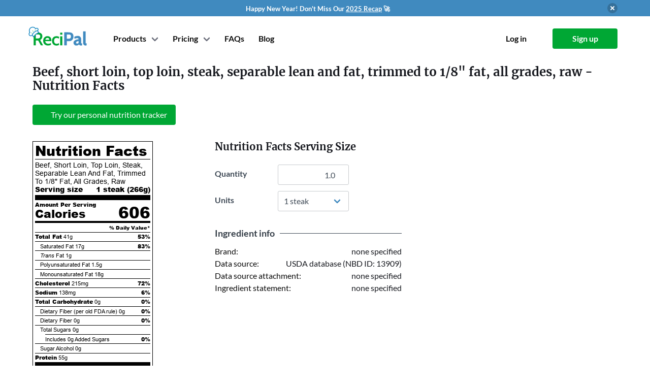

--- FILE ---
content_type: text/css
request_url: https://d291icglrmz6n3.cloudfront.net/packs/css/jose_modern-d90965e037d2832a7292.css
body_size: 45785
content:
@charset "UTF-8";.spinner{align-items:center;background-color:#fffc;bottom:0;display:flex!important;justify-content:center;left:0;position:absolute;right:0;top:0;z-index:100}.spinner .spinning-element{color:#6c6f7c;display:flex!important;height:48px;width:48px}.spinner .spinning-element .icon{display:flex!important}body>.spinner{height:100vh;position:fixed;width:100vw}.inventory-page .spinner{align-items:flex-start;padding-top:10%;z-index:10}
/*!
 * animate.css - https://animate.style/
 * Version - 4.1.1
 * Licensed under the MIT license - http://opensource.org/licenses/MIT
 *
 * Copyright (c) 2020 Animate.css
 */:root{--animate-duration:1s;--animate-delay:1s;--animate-repeat:1}.animate__animated{-webkit-animation-duration:1s;animation-duration:1s;-webkit-animation-duration:var(--animate-duration);animation-duration:var(--animate-duration);-webkit-animation-fill-mode:both;animation-fill-mode:both}.animate__animated.animate__faster{-webkit-animation-duration:.5s;animation-duration:.5s;-webkit-animation-duration:calc(var(--animate-duration)/2);animation-duration:calc(var(--animate-duration)/2)}@media (prefers-reduced-motion:reduce),print{.animate__animated{-webkit-animation-duration:1ms!important;animation-duration:1ms!important;-webkit-animation-iteration-count:1!important;animation-iteration-count:1!important;-webkit-transition-duration:1ms!important;transition-duration:1ms!important}.animate__animated[class*=Out]{opacity:0}}@-webkit-keyframes pulse{0%{-webkit-transform:scaleX(1);transform:scaleX(1)}50%{-webkit-transform:scale3d(1.05,1.05,1.05);transform:scale3d(1.05,1.05,1.05)}to{-webkit-transform:scaleX(1);transform:scaleX(1)}}@keyframes pulse{0%{-webkit-transform:scaleX(1);transform:scaleX(1)}50%{-webkit-transform:scale3d(1.05,1.05,1.05);transform:scale3d(1.05,1.05,1.05)}to{-webkit-transform:scaleX(1);transform:scaleX(1)}}.animate__pulse{-webkit-animation-name:pulse;animation-name:pulse;-webkit-animation-timing-function:ease-in-out;animation-timing-function:ease-in-out}@-webkit-keyframes fadeIn{0%{opacity:0}to{opacity:1}}@keyframes fadeIn{0%{opacity:0}to{opacity:1}}.animate__fadeIn{-webkit-animation-name:fadeIn;animation-name:fadeIn}@-webkit-keyframes fadeInLeft{0%{opacity:0;-webkit-transform:translate3d(-100%,0,0);transform:translate3d(-100%,0,0)}to{opacity:1;-webkit-transform:translateZ(0);transform:translateZ(0)}}@keyframes fadeInLeft{0%{opacity:0;-webkit-transform:translate3d(-100%,0,0);transform:translate3d(-100%,0,0)}to{opacity:1;-webkit-transform:translateZ(0);transform:translateZ(0)}}.animate__fadeInLeft{-webkit-animation-name:fadeInLeft;animation-name:fadeInLeft}@-webkit-keyframes fadeOutLeft{0%{opacity:1}to{opacity:0;-webkit-transform:translate3d(-100%,0,0);transform:translate3d(-100%,0,0)}}@keyframes fadeOutLeft{0%{opacity:1}to{opacity:0;-webkit-transform:translate3d(-100%,0,0);transform:translate3d(-100%,0,0)}}.animate__fadeOutLeft{-webkit-animation-name:fadeOutLeft;animation-name:fadeOutLeft}@-webkit-keyframes fadeOutUp{0%{opacity:1}to{opacity:0;-webkit-transform:translate3d(0,-100%,0);transform:translate3d(0,-100%,0)}}@keyframes fadeOutUp{0%{opacity:1}to{opacity:0;-webkit-transform:translate3d(0,-100%,0);transform:translate3d(0,-100%,0)}}.animate__fadeOutUp{-webkit-animation-name:fadeOutUp;animation-name:fadeOutUp}.tippy-box[data-animation=fade][data-state=hidden]{opacity:0}.tippy-box{background-color:#333;border-radius:4px;color:#fff;font-size:14px;line-height:1.4;outline:0;position:relative;transition-property:transform,visibility,opacity;white-space:normal}.tippy-box[data-placement^=top]>.tippy-arrow{bottom:0}.tippy-box[data-placement^=top]>.tippy-arrow:before{border-top-color:initial;border-width:8px 8px 0;bottom:-7px;left:0;transform-origin:center top}.tippy-box[data-placement^=bottom]>.tippy-arrow{top:0}.tippy-box[data-placement^=bottom]>.tippy-arrow:before{border-bottom-color:initial;border-width:0 8px 8px;left:0;top:-7px;transform-origin:center bottom}.tippy-box[data-placement^=left]>.tippy-arrow{right:0}.tippy-box[data-placement^=left]>.tippy-arrow:before{border-left-color:initial;border-width:8px 0 8px 8px;right:-7px;transform-origin:center left}.tippy-box[data-placement^=right]>.tippy-arrow{left:0}.tippy-box[data-placement^=right]>.tippy-arrow:before{border-right-color:initial;border-width:8px 8px 8px 0;left:-7px;transform-origin:center right}.tippy-box[data-inertia][data-state=visible]{transition-timing-function:cubic-bezier(.54,1.5,.38,1.11)}.tippy-arrow{color:#333;height:16px;width:16px}.tippy-arrow:before{border-color:#0000;border-style:solid;content:"";position:absolute}.tippy-content{padding:5px 9px;position:relative;z-index:1}.table-wrapper .table,.table-wrapper html[data-view="recipes#breakdown"] .nutrition-breakdown-table,html[data-view="recipes#breakdown"] .table-wrapper .nutrition-breakdown-table{margin-bottom:0}.table-wrapper:not(:last-child){margin-bottom:1.5rem}@media screen and (max-width:1023px){.table-wrapper{overflow-x:auto}}.table-container.is-auto-shrink{container-type:normal;display:inline-block;max-width:100%;overflow-x:auto;vertical-align:top;width:auto}.table-container.is-auto-shrink>table{container-type:normal;max-width:min-content;width:auto}.table-container.is-auto-shrink>.table-wrapper{container-type:normal;display:inline-block;max-width:100%;overflow-x:auto;width:auto}.table-container.is-auto-shrink>.table-wrapper>table{container-type:normal;max-width:min-content;width:auto}@media screen and (max-width:1023px){.has-responsive-cards .table-container.is-auto-shrink,.table-container.is-auto-shrink.has-responsive-cards{display:block;max-width:100%;width:100%}.has-responsive-cards .table-container.is-auto-shrink>table,.table-container.is-auto-shrink.has-responsive-cards>table{max-width:100%;width:100%}.has-responsive-cards .table-container.is-auto-shrink>.table-wrapper,.table-container.is-auto-shrink.has-responsive-cards>.table-wrapper{display:block;max-width:100%;width:100%}.has-responsive-cards .table-container.is-auto-shrink>.table-wrapper>table,.table-container.is-auto-shrink.has-responsive-cards>.table-wrapper>table{max-width:100%;width:100%}}.has-responsive-cards{transition:opacity 86ms ease-out}.has-responsive-cards .icon{transition:transform .15s ease-out,opacity 86ms ease-out}.has-responsive-cards .icon.is-expanded{transform:rotate(90deg)}.has-responsive-cards .table,.has-responsive-cards html[data-view="recipes#breakdown"] .nutrition-breakdown-table,html[data-view="recipes#breakdown"] .has-responsive-cards .nutrition-breakdown-table{border:1px solid #0000;border-collapse:initial;border-radius:4px;width:100%}.has-responsive-cards .table th,.has-responsive-cards html[data-view="recipes#breakdown"] .nutrition-breakdown-table th,html[data-view="recipes#breakdown"] .has-responsive-cards .nutrition-breakdown-table th{font-weight:600}.has-responsive-cards .table th.is-sortable:hover,.has-responsive-cards html[data-view="recipes#breakdown"] .nutrition-breakdown-table th.is-sortable:hover,html[data-view="recipes#breakdown"] .has-responsive-cards .nutrition-breakdown-table th.is-sortable:hover{border-color:#6c6f7c}.has-responsive-cards .table th.is-sortable,.has-responsive-cards .table th.is-sortable .th-wrap,.has-responsive-cards html[data-view="recipes#breakdown"] .nutrition-breakdown-table th.is-sortable,.has-responsive-cards html[data-view="recipes#breakdown"] .nutrition-breakdown-table th.is-sortable .th-wrap,html[data-view="recipes#breakdown"] .has-responsive-cards .nutrition-breakdown-table th.is-sortable,html[data-view="recipes#breakdown"] .has-responsive-cards .nutrition-breakdown-table th.is-sortable .th-wrap{cursor:pointer}.has-responsive-cards .table tr.detail,.has-responsive-cards html[data-view="recipes#breakdown"] .nutrition-breakdown-table tr.detail,html[data-view="recipes#breakdown"] .has-responsive-cards .nutrition-breakdown-table tr.detail{background:#f9fafa;box-shadow:inset 0 1px 3px #e7ecef}.has-responsive-cards .table:focus,.has-responsive-cards html[data-view="recipes#breakdown"] .nutrition-breakdown-table:focus,html[data-view="recipes#breakdown"] .has-responsive-cards .nutrition-breakdown-table:focus{border-color:#408abf;box-shadow:0 0 0 .125em #408abf40}.has-responsive-cards .table.is-bordered th.is-sortable:hover,.has-responsive-cards html[data-view="recipes#breakdown"] .is-bordered.nutrition-breakdown-table th.is-sortable:hover,html[data-view="recipes#breakdown"] .has-responsive-cards .is-bordered.nutrition-breakdown-table th.is-sortable:hover{background:#f2f7fb;border-color:#e7ecef}@media screen and (max-width:1023px){.has-responsive-cards .table-wrapper>table{display:block;max-width:100%;width:100%}.has-responsive-cards .table-wrapper thead{display:none}.has-responsive-cards .table-wrapper tfoot th{border:0;display:inherit}.has-responsive-cards .table-wrapper tr{background:#fff;border:1px solid #c7cacd!important;border-radius:8px!important;box-shadow:0 2px 4px #0000000d!important;display:block;max-width:100%;padding:.75rem 1rem!important;position:relative}.has-responsive-cards .table-wrapper tr td{border:0;display:inherit}.has-responsive-cards .table-wrapper tr td:last-child{border-bottom:0}.has-responsive-cards .table-wrapper tr:not(:last-child){margin-bottom:1rem}.has-responsive-cards .table-wrapper tr.detail{margin-top:-1rem}.has-responsive-cards .table-wrapper tr:not(.detail):not(.is-empty):not(.table-footer) td{border-bottom:1px solid #f2f7fb;display:flex;justify-content:space-between;text-align:right;width:auto}.has-responsive-cards .table-wrapper tr:not(.detail):not(.is-empty):not(.table-footer) td:before{content:attr(data-label);font-weight:600;padding-right:.5rem;text-align:left}}.has-responsive-cards.is-loading{opacity:.5;pointer-events:none;position:relative}.has-responsive-cards.is-loading:after{animation:spinAround .5s linear infinite;border-color:#0000 #0000 #e7ecef #e7ecef;border-radius:9999px;border-style:solid;border-width:.25em;content:"";display:block;height:1em;height:5em;left:calc(50% - 2.5em);position:relative;position:absolute;top:4em;width:1em;width:5em}.has-responsive-cards.has-pagination .table-wrapper{margin-bottom:0}.has-responsive-cards.has-pagination .table-wrapper+.notification{border-top-left-radius:0;border-top-right-radius:0}@media screen and (max-width:1023px){.has-responsive-cards .table-wrapper tr:not(.detail):not(.is-empty):not(.table-footer) td.item-name-column{align-items:flex-start;flex-direction:column;justify-content:flex-start;text-align:left}.has-responsive-cards .table-wrapper tr:not(.detail):not(.is-empty):not(.table-footer) td.item-name-column:before{display:none}.has-responsive-cards .table-wrapper tr:not(.detail):not(.is-empty):not(.table-footer) td.item-name-column .item-name-content{align-items:center;display:flex;width:100%}.has-responsive-cards .table-wrapper tr:not(.detail):not(.is-empty):not(.table-footer) td.item-name-column .item-name-content .truncated-name{flex-grow:0}.has-responsive-cards .table-wrapper tr:not(.detail):not(.is-empty):not(.table-footer) td.item-name-column .item-name-content .expand-toggle{margin-left:auto}}
/*! bulma.io v0.9.4 | MIT License | github.com/jgthms/bulma */.button,.file-cta,.file-name,.input,.pagination-ellipsis,.pagination-link,.pagination-next,.pagination-previous,.select select,.textarea{align-items:center;-moz-appearance:none;-webkit-appearance:none;border:1px solid #0000;border-radius:4px;box-shadow:none;display:inline-flex;font-size:1rem;height:2.5em;justify-content:flex-start;line-height:1.5;padding:calc(.5em - 1px) calc(.75em - 1px);position:relative;vertical-align:top}.button:active,.button:focus,.file-cta:active,.file-cta:focus,.file-name:active,.file-name:focus,.input:active,.input:focus,.is-active.button,.is-active.file-cta,.is-active.file-name,.is-active.input,.is-active.pagination-ellipsis,.is-active.pagination-link,.is-active.pagination-next,.is-active.pagination-previous,.is-active.textarea,.pagination-ellipsis:active,.pagination-ellipsis:focus,.pagination-link:active,.pagination-link:focus,.pagination-next:active,.pagination-next:focus,.pagination-previous:active,.pagination-previous:focus,.select select.is-active,.select select:active,.select select:focus,.textarea:active,.textarea:focus{outline:none}.select fieldset[disabled] select,.select select[disabled],[disabled].button,[disabled].file-cta,[disabled].file-name,[disabled].input,[disabled].pagination-ellipsis,[disabled].pagination-link,[disabled].pagination-next,[disabled].pagination-previous,[disabled].textarea,fieldset[disabled] .button,fieldset[disabled] .file-cta,fieldset[disabled] .file-name,fieldset[disabled] .input,fieldset[disabled] .pagination-ellipsis,fieldset[disabled] .pagination-link,fieldset[disabled] .pagination-next,fieldset[disabled] .pagination-previous,fieldset[disabled] .select select,fieldset[disabled] .textarea{cursor:not-allowed}.breadcrumb,.button,.file,.is-unselectable,.pagination-ellipsis,.pagination-link,.pagination-next,.pagination-previous,.tabs{-webkit-touch-callout:none;-webkit-user-select:none;-moz-user-select:none;-ms-user-select:none;user-select:none}.navbar-link:not(.is-arrowless):after,.select:not(.is-multiple):not(.is-loading):after{border:3px solid #0000;border-radius:2px;border-right:0;border-top:0;content:" ";display:block;height:.625em;margin-top:-.4375em;pointer-events:none;position:absolute;top:50%;transform:rotate(-45deg);transform-origin:center;width:.625em}.block:not(:last-child),.box:not(:last-child),.breadcrumb:not(:last-child),.content:not(:last-child),.level:not(:last-child),.message:not(:last-child),.notification:not(:last-child),.pagination:not(:last-child),.progress:not(:last-child),.subtitle:not(:last-child),.table-container:not(:last-child),.table:not(:last-child),.tabs:not(:last-child),.title:not(:last-child),html[data-view="recipes#breakdown"] .nutrition-breakdown-table:not(:last-child){margin-bottom:1.5rem}.delete,.modal-close{-webkit-touch-callout:none;-moz-appearance:none;-webkit-appearance:none;background-color:#0a0a0a33;border:none;border-radius:9999px;cursor:pointer;display:inline-block;flex-grow:0;flex-shrink:0;font-size:0;height:20px;max-height:20px;max-width:20px;min-height:20px;min-width:20px;outline:none;pointer-events:auto;position:relative;-webkit-user-select:none;-moz-user-select:none;-ms-user-select:none;user-select:none;vertical-align:top;width:20px}.delete:after,.delete:before,.modal-close:after,.modal-close:before{background-color:#fff;content:"";display:block;left:50%;position:absolute;top:50%;transform:translateX(-50%) translateY(-50%) rotate(45deg);transform-origin:center center}.delete:before,.modal-close:before{height:2px;width:50%}.delete:after,.modal-close:after{height:50%;width:2px}.delete:focus,.delete:hover,.modal-close:focus,.modal-close:hover{background-color:#0a0a0a4d}.delete:active,.modal-close:active{background-color:#0a0a0a66}.is-small.delete,.is-small.modal-close{height:16px;max-height:16px;max-width:16px;min-height:16px;min-width:16px;width:16px}.is-medium.delete,.is-medium.modal-close{height:24px;max-height:24px;max-width:24px;min-height:24px;min-width:24px;width:24px}.is-large.delete,.is-large.modal-close{height:32px;max-height:32px;max-width:32px;min-height:32px;min-width:32px;width:32px}.button.is-loading:after,.control.is-loading:after,.loader,.select.is-loading:after{animation:spinAround .5s linear infinite;border-color:#0000 #0000 #e7ecef #e7ecef;border-radius:9999px;border-style:solid;border-width:2px;content:"";display:block;height:1em;position:relative;width:1em}.image.is-16by9 .has-ratio,.image.is-16by9 img,.image.is-1by1 .has-ratio,.image.is-1by1 img,.image.is-1by2 .has-ratio,.image.is-1by2 img,.image.is-1by3 .has-ratio,.image.is-1by3 img,.image.is-2by1 .has-ratio,.image.is-2by1 img,.image.is-2by3 .has-ratio,.image.is-2by3 img,.image.is-3by1 .has-ratio,.image.is-3by1 img,.image.is-3by2 .has-ratio,.image.is-3by2 img,.image.is-3by4 .has-ratio,.image.is-3by4 img,.image.is-3by5 .has-ratio,.image.is-3by5 img,.image.is-4by3 .has-ratio,.image.is-4by3 img,.image.is-4by5 .has-ratio,.image.is-4by5 img,.image.is-5by3 .has-ratio,.image.is-5by3 img,.image.is-5by4 .has-ratio,.image.is-5by4 img,.image.is-9by16 .has-ratio,.image.is-9by16 img,.modal,.modal-background{bottom:0;left:0;position:absolute;right:0;top:0}.navbar-burger{color:currentColor;font-family:inherit;font-size:1em}
/*! minireset.css v0.0.6 | MIT License | github.com/jgthms/minireset.css */.navbar-burger,blockquote,body,dd,dt,fieldset,figure,h1,h2,h3,h4,h5,h6,hr,html,iframe,li,ol,p,pre,textarea,ul{margin:0;padding:0}h1,h2,h3,h4,h5,h6{font-size:100%;font-weight:400}ul{list-style:none}button,input,select,textarea{margin:0}html{box-sizing:border-box}*,:after,:before{box-sizing:inherit}img,video{height:auto;max-width:100%}iframe{border:0}table{border-collapse:collapse;border-spacing:0}td,th{padding:0}td:not([align]),th:not([align]){text-align:inherit}html{-moz-osx-font-smoothing:grayscale;-webkit-font-smoothing:antialiased;text-size-adjust:100%;background-color:#fff;font-size:16px;min-width:300px;overflow-x:hidden;overflow-y:scroll;text-rendering:optimizeLegibility}article,aside,figure,footer,header,section{display:block}body,button,input,optgroup,select,textarea{font-family:Lato,BlinkMacSystemFont,-apple-system,Segoe UI,Roboto,Oxygen,Ubuntu,Cantarell,Fira Sans,Droid Sans,Helvetica Neue,Helvetica,Arial,sans-serif}code,pre{-moz-osx-font-smoothing:auto;-webkit-font-smoothing:auto;font-family:Monaco,Consolas,Lucida Console,monospace}body{color:#16181e;font-size:1em;font-weight:400;line-height:1.5}a{color:#408abf;cursor:pointer;text-decoration:none}a strong{color:currentColor}a:hover{color:#336e99}code{color:#c02020;font-size:.875em;font-weight:400;padding:.25em .5em}code,hr{background-color:#f2f7fb}hr{border:none;display:block;height:2px;margin:1.5rem 0}img{height:auto;max-width:100%}input[type=checkbox],input[type=radio]{vertical-align:initial}small{font-size:.875em}span{font-style:inherit;font-weight:inherit}strong{color:#0a0a0a;font-weight:700}fieldset{border:none}pre{-webkit-overflow-scrolling:touch;word-wrap:normal;background-color:#f2f7fb;color:#16181e;font-size:.875em;overflow-x:auto;padding:1.25rem 1.5rem;white-space:pre}pre code{background-color:#0000;color:currentColor;font-size:1em;padding:0}table td,table th{vertical-align:top}table td:not([align]),table th:not([align]){text-align:inherit}table th{color:#3f4a56}@keyframes spinAround{0%{transform:rotate(0deg)}to{transform:rotate(359deg)}}.box{background-color:#fff;border-radius:6px;box-shadow:0 .5em 1em -.125em #0a0a0a1a,0 0 0 1px #0a0a0a05;color:#16181e;display:block;padding:1.25rem}a.box:focus,a.box:hover{box-shadow:0 .5em 1em -.125em #0a0a0a1a,0 0 0 1px #408abf}a.box:active{box-shadow:inset 0 1px 2px #0a0a0a33,0 0 0 1px #408abf}.button{border-color:#e7ecef;border-width:1px;color:#3f4a56;cursor:pointer;justify-content:center;padding:calc(.5em - 1px) 1em;text-align:center;white-space:nowrap}.button strong{color:inherit}.button .icon,.button .icon.is-large,.button .icon.is-medium,.button .icon.is-small{height:1.5em;width:1.5em}.button .icon:first-child:not(:last-child){margin-left:calc(-.5em - 1px);margin-right:.25em}.button .icon:last-child:not(:first-child){margin-left:.25em;margin-right:calc(-.5em - 1px)}.button .icon:first-child:last-child{margin-left:calc(-.5em - 1px);margin-right:calc(-.5em - 1px)}.button.is-hovered,.button:hover{border-color:#c7cacd;color:#336e99}.button:focus{border-color:#485fc7;color:#3f4a56}.button:focus:not(:active){box-shadow:0 0 0 .125em #408abf40}.button.is-active,.button:active{border-color:#828588;color:#3f4a56}.button.is-ghost{background:none;border-color:#0000;color:#408abf;text-decoration:none}.button.is-ghost.is-hovered,.button.is-ghost:hover{color:#408abf;text-decoration:underline}.button.is-white{background-color:#fff;border-color:#0000;color:#0a0a0a}.button.is-white.is-hovered,.button.is-white:hover{background-color:#f9f9f9;border-color:#0000;color:#0a0a0a}.button.is-white:focus{border-color:#0000;color:#0a0a0a}.button.is-white:focus:not(:active){box-shadow:0 0 0 .125em #ffffff40}.button.is-white.is-active,.button.is-white:active{background-color:#f2f2f2;border-color:#0000;color:#0a0a0a}.button.is-white[disabled],fieldset[disabled] .button.is-white{background-color:#fff;border-color:#fff;box-shadow:none}.button.is-white.is-inverted{background-color:#0a0a0a;color:#fff}.button.is-white.is-inverted.is-hovered,.button.is-white.is-inverted:hover{background-color:#000}.button.is-white.is-inverted[disabled],fieldset[disabled] .button.is-white.is-inverted{background-color:#0a0a0a;border-color:#0000;box-shadow:none;color:#fff}.button.is-white.is-loading:after{border-color:#0000 #0000 #0a0a0a #0a0a0a!important}.button.is-white.is-outlined{background-color:#0000;border-color:#fff;color:#fff}.button.is-white.is-outlined.is-hovered,.button.is-white.is-outlined:focus,.button.is-white.is-outlined:hover{background-color:#fff;border-color:#fff;color:#0a0a0a}.button.is-white.is-outlined.is-loading:after{border-color:#0000 #0000 #fff #fff!important}.button.is-white.is-outlined.is-loading.is-hovered:after,.button.is-white.is-outlined.is-loading:focus:after,.button.is-white.is-outlined.is-loading:hover:after{border-color:#0000 #0000 #0a0a0a #0a0a0a!important}.button.is-white.is-outlined[disabled],fieldset[disabled] .button.is-white.is-outlined{background-color:#0000;border-color:#fff;box-shadow:none;color:#fff}.button.is-white.is-inverted.is-outlined{background-color:#0000;border-color:#0a0a0a;color:#0a0a0a}.button.is-white.is-inverted.is-outlined.is-hovered,.button.is-white.is-inverted.is-outlined:focus,.button.is-white.is-inverted.is-outlined:hover{background-color:#0a0a0a;color:#fff}.button.is-white.is-inverted.is-outlined.is-loading.is-hovered:after,.button.is-white.is-inverted.is-outlined.is-loading:focus:after,.button.is-white.is-inverted.is-outlined.is-loading:hover:after{border-color:#0000 #0000 #fff #fff!important}.button.is-white.is-inverted.is-outlined[disabled],fieldset[disabled] .button.is-white.is-inverted.is-outlined{background-color:#0000;border-color:#0a0a0a;box-shadow:none;color:#0a0a0a}.button.is-light{background-color:#f3f7fb;border-color:#0000;color:#000000b3}.button.is-light.is-hovered,.button.is-light:hover{background-color:#e9f1f8;border-color:#0000;color:#000000b3}.button.is-light:focus{border-color:#0000;color:#000000b3}.button.is-light:focus:not(:active){box-shadow:0 0 0 .125em #f3f7fb40}.button.is-light.is-active,.button.is-light:active{background-color:#e0eaf5;border-color:#0000;color:#000000b3}.button.is-light[disabled],fieldset[disabled] .button.is-light{background-color:#f3f7fb;border-color:#f3f7fb;box-shadow:none}.button.is-light.is-inverted{background-color:#000000b3;color:#f3f7fb}.button.is-light.is-inverted.is-hovered,.button.is-light.is-inverted:hover{background-color:#000000b3}.button.is-light.is-inverted[disabled],fieldset[disabled] .button.is-light.is-inverted{background-color:#000000b3;border-color:#0000;box-shadow:none;color:#f3f7fb}.button.is-light.is-loading:after{border-color:#0000 #0000 #000000b3 #000000b3!important}.button.is-light.is-outlined{background-color:#0000;border-color:#f3f7fb;color:#f3f7fb}.button.is-light.is-outlined.is-hovered,.button.is-light.is-outlined:focus,.button.is-light.is-outlined:hover{background-color:#f3f7fb;border-color:#f3f7fb;color:#000000b3}.button.is-light.is-outlined.is-loading:after{border-color:#0000 #0000 #f3f7fb #f3f7fb!important}.button.is-light.is-outlined.is-loading.is-hovered:after,.button.is-light.is-outlined.is-loading:focus:after,.button.is-light.is-outlined.is-loading:hover:after{border-color:#0000 #0000 #000000b3 #000000b3!important}.button.is-light.is-outlined[disabled],fieldset[disabled] .button.is-light.is-outlined{background-color:#0000;border-color:#f3f7fb;box-shadow:none;color:#f3f7fb}.button.is-light.is-inverted.is-outlined{background-color:#0000;border-color:#000000b3;color:#000000b3}.button.is-light.is-inverted.is-outlined.is-hovered,.button.is-light.is-inverted.is-outlined:focus,.button.is-light.is-inverted.is-outlined:hover{background-color:#000000b3;color:#f3f7fb}.button.is-light.is-inverted.is-outlined.is-loading.is-hovered:after,.button.is-light.is-inverted.is-outlined.is-loading:focus:after,.button.is-light.is-inverted.is-outlined.is-loading:hover:after{border-color:#0000 #0000 #f3f7fb #f3f7fb!important}.button.is-light.is-inverted.is-outlined[disabled],fieldset[disabled] .button.is-light.is-inverted.is-outlined{background-color:#0000;border-color:#000000b3;box-shadow:none;color:#000000b3}.button.is-dark{background-color:#408abf;border-color:#0000;color:#fff}.button.is-dark.is-hovered,.button.is-dark:hover{background-color:#3d83b5;border-color:#0000;color:#fff}.button.is-dark:focus{border-color:#0000;color:#fff}.button.is-dark:focus:not(:active){box-shadow:0 0 0 .125em #408abf40}.button.is-dark.is-active,.button.is-dark:active{background-color:#3a7cac;border-color:#0000;color:#fff}.button.is-dark[disabled],fieldset[disabled] .button.is-dark{background-color:#408abf;border-color:#408abf;box-shadow:none}.button.is-dark.is-inverted{background-color:#fff;color:#408abf}.button.is-dark.is-inverted.is-hovered,.button.is-dark.is-inverted:hover{background-color:#f2f2f2}.button.is-dark.is-inverted[disabled],fieldset[disabled] .button.is-dark.is-inverted{background-color:#fff;border-color:#0000;box-shadow:none;color:#408abf}.button.is-dark.is-loading:after{border-color:#0000 #0000 #fff #fff!important}.button.is-dark.is-outlined{background-color:#0000;border-color:#408abf;color:#408abf}.button.is-dark.is-outlined.is-hovered,.button.is-dark.is-outlined:focus,.button.is-dark.is-outlined:hover{background-color:#408abf;border-color:#408abf;color:#fff}.button.is-dark.is-outlined.is-loading:after{border-color:#0000 #0000 #408abf #408abf!important}.button.is-dark.is-outlined.is-loading.is-hovered:after,.button.is-dark.is-outlined.is-loading:focus:after,.button.is-dark.is-outlined.is-loading:hover:after{border-color:#0000 #0000 #fff #fff!important}.button.is-dark.is-outlined[disabled],fieldset[disabled] .button.is-dark.is-outlined{background-color:#0000;border-color:#408abf;box-shadow:none;color:#408abf}.button.is-dark.is-inverted.is-outlined{background-color:#0000;border-color:#fff;color:#fff}.button.is-dark.is-inverted.is-outlined.is-hovered,.button.is-dark.is-inverted.is-outlined:focus,.button.is-dark.is-inverted.is-outlined:hover{background-color:#fff;color:#408abf}.button.is-dark.is-inverted.is-outlined.is-loading.is-hovered:after,.button.is-dark.is-inverted.is-outlined.is-loading:focus:after,.button.is-dark.is-inverted.is-outlined.is-loading:hover:after{border-color:#0000 #0000 #408abf #408abf!important}.button.is-dark.is-inverted.is-outlined[disabled],fieldset[disabled] .button.is-dark.is-inverted.is-outlined{background-color:#0000;border-color:#fff;box-shadow:none;color:#fff}.button.is-primary{background-color:#00a734;border-color:#0000;color:#fff}.button.is-primary.is-hovered,.button.is-primary:hover{background-color:#009a30;border-color:#0000;color:#fff}.button.is-primary:focus{border-color:#0000;color:#fff}.button.is-primary:focus:not(:active){box-shadow:0 0 0 .125em #00a73440}.button.is-primary.is-active,.button.is-primary:active{background-color:#008e2c;border-color:#0000;color:#fff}.button.is-primary[disabled],fieldset[disabled] .button.is-primary{background-color:#00a734;border-color:#00a734;box-shadow:none}.button.is-primary.is-inverted{background-color:#fff;color:#00a734}.button.is-primary.is-inverted.is-hovered,.button.is-primary.is-inverted:hover{background-color:#f2f2f2}.button.is-primary.is-inverted[disabled],fieldset[disabled] .button.is-primary.is-inverted{background-color:#fff;border-color:#0000;box-shadow:none;color:#00a734}.button.is-primary.is-loading:after{border-color:#0000 #0000 #fff #fff!important}.button.is-primary.is-outlined{background-color:#0000;border-color:#00a734;color:#00a734}.button.is-primary.is-outlined.is-hovered,.button.is-primary.is-outlined:focus,.button.is-primary.is-outlined:hover{background-color:#00a734;border-color:#00a734;color:#fff}.button.is-primary.is-outlined.is-loading:after{border-color:#0000 #0000 #00a734 #00a734!important}.button.is-primary.is-outlined.is-loading.is-hovered:after,.button.is-primary.is-outlined.is-loading:focus:after,.button.is-primary.is-outlined.is-loading:hover:after{border-color:#0000 #0000 #fff #fff!important}.button.is-primary.is-outlined[disabled],fieldset[disabled] .button.is-primary.is-outlined{background-color:#0000;border-color:#00a734;box-shadow:none;color:#00a734}.button.is-primary.is-inverted.is-outlined{background-color:#0000;border-color:#fff;color:#fff}.button.is-primary.is-inverted.is-outlined.is-hovered,.button.is-primary.is-inverted.is-outlined:focus,.button.is-primary.is-inverted.is-outlined:hover{background-color:#fff;color:#00a734}.button.is-primary.is-inverted.is-outlined.is-loading.is-hovered:after,.button.is-primary.is-inverted.is-outlined.is-loading:focus:after,.button.is-primary.is-inverted.is-outlined.is-loading:hover:after{border-color:#0000 #0000 #00a734 #00a734!important}.button.is-primary.is-inverted.is-outlined[disabled],fieldset[disabled] .button.is-primary.is-inverted.is-outlined{background-color:#0000;border-color:#fff;box-shadow:none;color:#fff}.button.is-primary.is-light{background-color:#ebfff1;color:#00cc40}.button.is-primary.is-light.is-hovered,.button.is-primary.is-light:hover{background-color:#deffe8;border-color:#0000;color:#00cc40}.button.is-primary.is-light.is-active,.button.is-primary.is-light:active{background-color:#d1ffdf;border-color:#0000;color:#00cc40}.button.is-link{background-color:#408abf;border-color:#0000;color:#fff}.button.is-link.is-hovered,.button.is-link:hover{background-color:#3d83b5;border-color:#0000;color:#fff}.button.is-link:focus{border-color:#0000;color:#fff}.button.is-link:focus:not(:active){box-shadow:0 0 0 .125em #408abf40}.button.is-link.is-active,.button.is-link:active{background-color:#3a7cac;border-color:#0000;color:#fff}.button.is-link[disabled],fieldset[disabled] .button.is-link{background-color:#408abf;border-color:#408abf;box-shadow:none}.button.is-link.is-inverted{background-color:#fff;color:#408abf}.button.is-link.is-inverted.is-hovered,.button.is-link.is-inverted:hover{background-color:#f2f2f2}.button.is-link.is-inverted[disabled],fieldset[disabled] .button.is-link.is-inverted{background-color:#fff;border-color:#0000;box-shadow:none;color:#408abf}.button.is-link.is-loading:after{border-color:#0000 #0000 #fff #fff!important}.button.is-link.is-outlined{background-color:#0000;border-color:#408abf;color:#408abf}.button.is-link.is-outlined.is-hovered,.button.is-link.is-outlined:focus,.button.is-link.is-outlined:hover{background-color:#408abf;border-color:#408abf;color:#fff}.button.is-link.is-outlined.is-loading:after{border-color:#0000 #0000 #408abf #408abf!important}.button.is-link.is-outlined.is-loading.is-hovered:after,.button.is-link.is-outlined.is-loading:focus:after,.button.is-link.is-outlined.is-loading:hover:after{border-color:#0000 #0000 #fff #fff!important}.button.is-link.is-outlined[disabled],fieldset[disabled] .button.is-link.is-outlined{background-color:#0000;border-color:#408abf;box-shadow:none;color:#408abf}.button.is-link.is-inverted.is-outlined{background-color:#0000;border-color:#fff;color:#fff}.button.is-link.is-inverted.is-outlined.is-hovered,.button.is-link.is-inverted.is-outlined:focus,.button.is-link.is-inverted.is-outlined:hover{background-color:#fff;color:#408abf}.button.is-link.is-inverted.is-outlined.is-loading.is-hovered:after,.button.is-link.is-inverted.is-outlined.is-loading:focus:after,.button.is-link.is-inverted.is-outlined.is-loading:hover:after{border-color:#0000 #0000 #408abf #408abf!important}.button.is-link.is-inverted.is-outlined[disabled],fieldset[disabled] .button.is-link.is-inverted.is-outlined{background-color:#0000;border-color:#fff;box-shadow:none;color:#fff}.button.is-link.is-light{background-color:#f0f6fa;color:#3674a0}.button.is-link.is-light.is-hovered,.button.is-link.is-light:hover{background-color:#e6f0f7;border-color:#0000;color:#3674a0}.button.is-link.is-light.is-active,.button.is-link.is-light:active{background-color:#ddeaf3;border-color:#0000;color:#3674a0}.button.is-info,.user-settings-page .button.is-info.is-disabled:hover{background-color:#408abf;border-color:#0000;color:#fff}.button.is-info.is-hovered,.button.is-info:hover,.user-settings-page .button.is-info.is-disabled:hover{background-color:#3d83b5;border-color:#0000;color:#fff}.button.is-info:focus,.user-settings-page .button.is-info.is-disabled:focus:hover{border-color:#0000;color:#fff}.button.is-info:focus:not(:active),.user-settings-page .button.is-info.is-disabled:focus:not(:active):hover{box-shadow:0 0 0 .125em #408abf40}.button.is-info.is-active,.button.is-info:active,.user-settings-page .button.is-active.is-info.is-disabled:hover,.user-settings-page .button.is-info.is-disabled:active:hover{background-color:#3a7cac;border-color:#0000;color:#fff}.button.is-info[disabled],.user-settings-page .button[disabled].is-info.is-disabled:hover,.user-settings-page fieldset[disabled] .button.is-info.is-disabled:hover,fieldset[disabled] .button.is-info,fieldset[disabled] .user-settings-page .button.is-info.is-disabled:hover{background-color:#408abf;border-color:#408abf;box-shadow:none}.button.is-info.is-inverted,.user-settings-page .button.is-inverted.is-info.is-disabled:hover{background-color:#fff;color:#408abf}.button.is-info.is-inverted.is-hovered,.button.is-info.is-inverted:hover,.user-settings-page .button.is-inverted.is-info.is-disabled:hover{background-color:#f2f2f2}.button.is-info.is-inverted[disabled],.user-settings-page .button.is-inverted[disabled].is-info.is-disabled:hover,.user-settings-page fieldset[disabled] .button.is-inverted.is-info.is-disabled:hover,fieldset[disabled] .button.is-info.is-inverted,fieldset[disabled] .user-settings-page .button.is-inverted.is-info.is-disabled:hover{background-color:#fff;border-color:#0000;box-shadow:none;color:#408abf}.button.is-info.is-loading:after,.user-settings-page .button.is-loading.is-info.is-disabled:hover:after{border-color:#0000 #0000 #fff #fff!important}.button.is-info.is-outlined,.user-settings-page .button.is-outlined.is-info.is-disabled:hover{background-color:#0000;border-color:#408abf;color:#408abf}.button.is-info.is-outlined.is-hovered,.button.is-info.is-outlined:focus,.button.is-info.is-outlined:hover,.user-settings-page .button.is-outlined.is-info.is-disabled:hover{background-color:#408abf;border-color:#408abf;color:#fff}.button.is-info.is-outlined.is-loading:after,.user-settings-page .button.is-outlined.is-loading.is-info.is-disabled:hover:after{border-color:#0000 #0000 #408abf #408abf!important}.button.is-info.is-outlined.is-loading.is-hovered:after,.button.is-info.is-outlined.is-loading:focus:after,.button.is-info.is-outlined.is-loading:hover:after{border-color:#0000 #0000 #fff #fff!important}.button.is-info.is-outlined[disabled],.user-settings-page .button.is-outlined[disabled].is-info.is-disabled:hover,.user-settings-page fieldset[disabled] .button.is-outlined.is-info.is-disabled:hover,fieldset[disabled] .button.is-info.is-outlined,fieldset[disabled] .user-settings-page .button.is-outlined.is-info.is-disabled:hover{background-color:#0000;border-color:#408abf;box-shadow:none;color:#408abf}.button.is-info.is-inverted.is-outlined,.user-settings-page .button.is-inverted.is-outlined.is-info.is-disabled:hover{background-color:#0000;border-color:#fff;color:#fff}.button.is-info.is-inverted.is-outlined.is-hovered,.button.is-info.is-inverted.is-outlined:focus,.button.is-info.is-inverted.is-outlined:hover{background-color:#fff;color:#408abf}.button.is-info.is-inverted.is-outlined.is-loading.is-hovered:after,.button.is-info.is-inverted.is-outlined.is-loading:focus:after,.button.is-info.is-inverted.is-outlined.is-loading:hover:after{border-color:#0000 #0000 #408abf #408abf!important}.button.is-info.is-inverted.is-outlined[disabled],fieldset[disabled] .button.is-info.is-inverted.is-outlined{background-color:#0000;border-color:#fff;box-shadow:none;color:#fff}.button.is-info.is-light,.user-settings-page .button.is-light.is-info.is-disabled:hover{background-color:#f0f6fa;color:#3674a0}.button.is-info.is-light.is-hovered,.button.is-info.is-light:hover,.user-settings-page .button.is-light.is-info.is-disabled:hover{background-color:#e6f0f7;border-color:#0000;color:#3674a0}.button.is-info.is-light.is-active,.button.is-info.is-light:active,.user-settings-page .button.is-light.is-active.is-info.is-disabled:hover,.user-settings-page .button.is-light.is-info.is-disabled:active:hover{background-color:#ddeaf3;border-color:#0000;color:#3674a0}.button.is-success{background-color:#00a734;border-color:#0000;color:#fff}.button.is-success.is-hovered,.button.is-success:hover{background-color:#009a30;border-color:#0000;color:#fff}.button.is-success:focus{border-color:#0000;color:#fff}.button.is-success:focus:not(:active){box-shadow:0 0 0 .125em #00a73440}.button.is-success.is-active,.button.is-success:active{background-color:#008e2c;border-color:#0000;color:#fff}.button.is-success[disabled],fieldset[disabled] .button.is-success{background-color:#00a734;border-color:#00a734;box-shadow:none}.button.is-success.is-inverted{background-color:#fff;color:#00a734}.button.is-success.is-inverted.is-hovered,.button.is-success.is-inverted:hover{background-color:#f2f2f2}.button.is-success.is-inverted[disabled],fieldset[disabled] .button.is-success.is-inverted{background-color:#fff;border-color:#0000;box-shadow:none;color:#00a734}.button.is-success.is-loading:after{border-color:#0000 #0000 #fff #fff!important}.button.is-success.is-outlined{background-color:#0000;border-color:#00a734;color:#00a734}.button.is-success.is-outlined.is-hovered,.button.is-success.is-outlined:focus,.button.is-success.is-outlined:hover{background-color:#00a734;border-color:#00a734;color:#fff}.button.is-success.is-outlined.is-loading:after{border-color:#0000 #0000 #00a734 #00a734!important}.button.is-success.is-outlined.is-loading.is-hovered:after,.button.is-success.is-outlined.is-loading:focus:after,.button.is-success.is-outlined.is-loading:hover:after{border-color:#0000 #0000 #fff #fff!important}.button.is-success.is-outlined[disabled],fieldset[disabled] .button.is-success.is-outlined{background-color:#0000;border-color:#00a734;box-shadow:none;color:#00a734}.button.is-success.is-inverted.is-outlined{background-color:#0000;border-color:#fff;color:#fff}.button.is-success.is-inverted.is-outlined.is-hovered,.button.is-success.is-inverted.is-outlined:focus,.button.is-success.is-inverted.is-outlined:hover{background-color:#fff;color:#00a734}.button.is-success.is-inverted.is-outlined.is-loading.is-hovered:after,.button.is-success.is-inverted.is-outlined.is-loading:focus:after,.button.is-success.is-inverted.is-outlined.is-loading:hover:after{border-color:#0000 #0000 #00a734 #00a734!important}.button.is-success.is-inverted.is-outlined[disabled],fieldset[disabled] .button.is-success.is-inverted.is-outlined{background-color:#0000;border-color:#fff;box-shadow:none;color:#fff}.button.is-success.is-light{background-color:#ebfff1;color:#00cc40}.button.is-success.is-light.is-hovered,.button.is-success.is-light:hover{background-color:#deffe8;border-color:#0000;color:#00cc40}.button.is-success.is-light.is-active,.button.is-success.is-light:active{background-color:#d1ffdf;border-color:#0000;color:#00cc40}.button.is-warning{background-color:#ffc800;border-color:#0000;color:#000000b3}.button.is-warning.is-hovered,.button.is-warning:hover{background-color:#f2be00;border-color:#0000;color:#000000b3}.button.is-warning:focus{border-color:#0000;color:#000000b3}.button.is-warning:focus:not(:active){box-shadow:0 0 0 .125em #ffc80040}.button.is-warning.is-active,.button.is-warning:active{background-color:#e6b400;border-color:#0000;color:#000000b3}.button.is-warning[disabled],fieldset[disabled] .button.is-warning{background-color:#ffc800;border-color:#ffc800;box-shadow:none}.button.is-warning.is-inverted{background-color:#000000b3;color:#ffc800}.button.is-warning.is-inverted.is-hovered,.button.is-warning.is-inverted:hover{background-color:#000000b3}.button.is-warning.is-inverted[disabled],fieldset[disabled] .button.is-warning.is-inverted{background-color:#000000b3;border-color:#0000;box-shadow:none;color:#ffc800}.button.is-warning.is-loading:after{border-color:#0000 #0000 #000000b3 #000000b3!important}.button.is-warning.is-outlined{background-color:#0000;border-color:#ffc800;color:#ffc800}.button.is-warning.is-outlined.is-hovered,.button.is-warning.is-outlined:focus,.button.is-warning.is-outlined:hover{background-color:#ffc800;border-color:#ffc800;color:#000000b3}.button.is-warning.is-outlined.is-loading:after{border-color:#0000 #0000 #ffc800 #ffc800!important}.button.is-warning.is-outlined.is-loading.is-hovered:after,.button.is-warning.is-outlined.is-loading:focus:after,.button.is-warning.is-outlined.is-loading:hover:after{border-color:#0000 #0000 #000000b3 #000000b3!important}.button.is-warning.is-outlined[disabled],fieldset[disabled] .button.is-warning.is-outlined{background-color:#0000;border-color:#ffc800;box-shadow:none;color:#ffc800}.button.is-warning.is-inverted.is-outlined{background-color:#0000;border-color:#000000b3;color:#000000b3}.button.is-warning.is-inverted.is-outlined.is-hovered,.button.is-warning.is-inverted.is-outlined:focus,.button.is-warning.is-inverted.is-outlined:hover{background-color:#000000b3;color:#ffc800}.button.is-warning.is-inverted.is-outlined.is-loading.is-hovered:after,.button.is-warning.is-inverted.is-outlined.is-loading:focus:after,.button.is-warning.is-inverted.is-outlined.is-loading:hover:after{border-color:#0000 #0000 #ffc800 #ffc800!important}.button.is-warning.is-inverted.is-outlined[disabled],fieldset[disabled] .button.is-warning.is-inverted.is-outlined{background-color:#0000;border-color:#000000b3;box-shadow:none;color:#000000b3}.button.is-warning.is-light{background-color:#fffbeb;color:#947400}.button.is-warning.is-light.is-hovered,.button.is-warning.is-light:hover{background-color:#fff8de;border-color:#0000;color:#947400}.button.is-warning.is-light.is-active,.button.is-warning.is-light:active{background-color:#fff5d1;border-color:#0000;color:#947400}.button.is-danger{background-color:#e14c4c;border-color:#0000;color:#fff}.button.is-danger.is-hovered,.button.is-danger:hover{background-color:#df4141;border-color:#0000;color:#fff}.button.is-danger:focus{border-color:#0000;color:#fff}.button.is-danger:focus:not(:active){box-shadow:0 0 0 .125em #e14c4c40}.button.is-danger.is-active,.button.is-danger:active{background-color:#dd3636;border-color:#0000;color:#fff}.button.is-danger[disabled],fieldset[disabled] .button.is-danger{background-color:#e14c4c;border-color:#e14c4c;box-shadow:none}.button.is-danger.is-inverted{background-color:#fff;color:#e14c4c}.button.is-danger.is-inverted.is-hovered,.button.is-danger.is-inverted:hover{background-color:#f2f2f2}.button.is-danger.is-inverted[disabled],fieldset[disabled] .button.is-danger.is-inverted{background-color:#fff;border-color:#0000;box-shadow:none;color:#e14c4c}.button.is-danger.is-loading:after{border-color:#0000 #0000 #fff #fff!important}.button.is-danger.is-outlined{background-color:#0000;border-color:#e14c4c;color:#e14c4c}.button.is-danger.is-outlined.is-hovered,.button.is-danger.is-outlined:focus,.button.is-danger.is-outlined:hover{background-color:#e14c4c;border-color:#e14c4c;color:#fff}.button.is-danger.is-outlined.is-loading:after{border-color:#0000 #0000 #e14c4c #e14c4c!important}.button.is-danger.is-outlined.is-loading.is-hovered:after,.button.is-danger.is-outlined.is-loading:focus:after,.button.is-danger.is-outlined.is-loading:hover:after{border-color:#0000 #0000 #fff #fff!important}.button.is-danger.is-outlined[disabled],fieldset[disabled] .button.is-danger.is-outlined{background-color:#0000;border-color:#e14c4c;box-shadow:none;color:#e14c4c}.button.is-danger.is-inverted.is-outlined{background-color:#0000;border-color:#fff;color:#fff}.button.is-danger.is-inverted.is-outlined.is-hovered,.button.is-danger.is-inverted.is-outlined:focus,.button.is-danger.is-inverted.is-outlined:hover{background-color:#fff;color:#e14c4c}.button.is-danger.is-inverted.is-outlined.is-loading.is-hovered:after,.button.is-danger.is-inverted.is-outlined.is-loading:focus:after,.button.is-danger.is-inverted.is-outlined.is-loading:hover:after{border-color:#0000 #0000 #e14c4c #e14c4c!important}.button.is-danger.is-inverted.is-outlined[disabled],fieldset[disabled] .button.is-danger.is-inverted.is-outlined{background-color:#0000;border-color:#fff;box-shadow:none;color:#fff}.button.is-danger.is-light{background-color:#fceeee;color:#c02020}.button.is-danger.is-light.is-hovered,.button.is-danger.is-light:hover{background-color:#fae3e3;border-color:#0000;color:#c02020}.button.is-danger.is-light.is-active,.button.is-danger.is-light:active{background-color:#f8d8d8;border-color:#0000;color:#c02020}.button.is-small{font-size:.75rem}.button.is-small:not(.is-rounded){border-radius:2px}.button.is-normal{font-size:1rem}.button.is-medium{font-size:1.25rem}.button.is-large{font-size:1.5rem}.button[disabled],fieldset[disabled] .button{background-color:#fff;border-color:#e7ecef;box-shadow:none;opacity:.5}.button.is-fullwidth,html[data-view="recipes#breakdown"] .button.nutrition-breakdown-table{display:flex;width:100%}.button.is-loading{color:#0000!important;pointer-events:none}.button.is-loading:after{left:calc(50% - .5em);position:absolute;position:absolute!important;top:calc(50% - .5em)}.button.is-static{background-color:#f2f7fb;border-color:#e7ecef;box-shadow:none;color:#6c6f7c;pointer-events:none}.button.is-rounded{border-radius:9999px;padding-left:1.25em;padding-right:1.25em}.buttons{align-items:center;display:flex;flex-wrap:wrap;justify-content:flex-start}.buttons .button{margin-bottom:.5rem}.buttons .button:not(:last-child):not(.is-fullwidth){margin-right:.5rem}.buttons:last-child{margin-bottom:-.5rem}.buttons:not(:last-child){margin-bottom:1rem}.buttons.are-small .button:not(.is-normal):not(.is-medium):not(.is-large){font-size:.75rem}.buttons.are-small .button:not(.is-normal):not(.is-medium):not(.is-large):not(.is-rounded){border-radius:2px}.buttons.has-addons .button:not(:first-child){border-bottom-left-radius:0;border-top-left-radius:0}.buttons.has-addons .button:not(:last-child){border-bottom-right-radius:0;border-top-right-radius:0;margin-right:-1px}.buttons.has-addons .button:last-child{margin-right:0}.buttons.has-addons .button.is-hovered,.buttons.has-addons .button:hover{z-index:2}.buttons.has-addons .button.is-active,.buttons.has-addons .button:active,.buttons.has-addons .button:focus{z-index:3}.buttons.has-addons .button.is-active:hover,.buttons.has-addons .button:active:hover,.buttons.has-addons .button:focus:hover{z-index:4}.buttons.has-addons .button.is-expanded{flex-grow:1;flex-shrink:1}.buttons.is-centered{justify-content:center}.buttons.is-centered:not(.has-addons) .button:not(.is-fullwidth){margin-left:.25rem;margin-right:.25rem}.buttons.is-right{justify-content:flex-end}.buttons.is-right:not(.has-addons) .button:not(.is-fullwidth){margin-left:.25rem;margin-right:.25rem}.container{flex-grow:1;margin:0 auto;position:relative;width:auto}@media screen and (min-width:1024px){.container{max-width:960px}}@media screen and (min-width:1216px){.container:not(.is-max-desktop){max-width:1152px}}@media screen and (min-width:1408px){.container:not(.is-max-desktop):not(.is-max-widescreen){max-width:1344px}}.content li+li{margin-top:.25em}.content blockquote:not(:last-child),.content ol:not(:last-child),.content p:not(:last-child),.content pre:not(:last-child),.content table:not(:last-child),.content ul:not(:last-child){margin-bottom:1em}.content h1,.content h2,.content h3,.content h4,.content h5,.content h6{color:#3f4a56;font-weight:600;line-height:1.125}.content h1{font-size:2em;margin-bottom:.5em}.content h1:not(:first-child){margin-top:1em}.content h2{font-size:1.75em;margin-bottom:.5714em}.content h2:not(:first-child){margin-top:1.1428em}.content h3{font-size:1.5em;margin-bottom:.6666em}.content h3:not(:first-child){margin-top:1.3333em}.content h4{font-size:1.25em;margin-bottom:.8em}.content h5{font-size:1.125em;margin-bottom:.8888em}.content h6{font-size:1em;margin-bottom:1em}.content blockquote{background-color:#f2f7fb;border-left:5px solid #e7ecef;padding:1.25em 1.5em}.content ol{list-style-position:outside;margin-left:2em;margin-top:1em}.content ol:not([type]){list-style-type:decimal}.content ul{list-style:disc outside;margin-left:2em;margin-top:1em}.content ul ul{list-style-type:circle;margin-top:.5em}.content ul ul ul{list-style-type:square}.content dd{margin-left:2em}.content figure{margin-left:2em;margin-right:2em;text-align:center}.content figure:not(:first-child){margin-top:2em}.content figure:not(:last-child){margin-bottom:2em}.content figure img{display:inline-block}.content figure figcaption{font-style:italic}.content pre{-webkit-overflow-scrolling:touch;word-wrap:normal;overflow-x:auto;padding:1.25em 1.5em;white-space:pre}.content sub{font-size:75%}.content table{width:100%}.content table td,.content table th{border:solid #e7ecef;border-width:0 0 1px;padding:.5em .75em;vertical-align:top}.content table th{color:#3f4a56}.content table th:not([align]){text-align:inherit}.content table thead td,.content table thead th{border-width:0 0 2px;color:#3f4a56}.content table tfoot td,.content table tfoot th{border-width:2px 0 0;color:#3f4a56}.content table tbody tr:last-child td,.content table tbody tr:last-child th{border-bottom-width:0}.content .tabs li+li{margin-top:0}.content.is-small{font-size:.75rem}.content.is-normal{font-size:1rem}.content.is-medium{font-size:1.25rem}.content.is-large{font-size:1.5rem}.icon{align-items:center;display:inline-flex;height:1.5rem;justify-content:center;width:1.5rem}.icon.is-small{height:1rem;width:1rem}.icon.is-medium{height:2rem;width:2rem}.icon.is-large{height:3rem;width:3rem}.icon-text{align-items:flex-start;color:inherit;display:inline-flex;flex-wrap:wrap;line-height:1.5rem;vertical-align:top}.icon-text .icon{flex-grow:0;flex-shrink:0}.icon-text .icon:not(:last-child){margin-right:.25em}.icon-text .icon:not(:first-child){margin-left:.25em}div.icon-text{display:flex}.image{display:block;position:relative}.image img{display:block;height:auto;width:100%}.image img.is-rounded{border-radius:9999px}.image.is-fullwidth,html[data-view="recipes#breakdown"] .image.nutrition-breakdown-table{width:100%}.image.is-16by9 .has-ratio,.image.is-16by9 img,.image.is-1by1 .has-ratio,.image.is-1by1 img,.image.is-1by2 .has-ratio,.image.is-1by2 img,.image.is-1by3 .has-ratio,.image.is-1by3 img,.image.is-2by1 .has-ratio,.image.is-2by1 img,.image.is-2by3 .has-ratio,.image.is-2by3 img,.image.is-3by1 .has-ratio,.image.is-3by1 img,.image.is-3by2 .has-ratio,.image.is-3by2 img,.image.is-3by4 .has-ratio,.image.is-3by4 img,.image.is-3by5 .has-ratio,.image.is-3by5 img,.image.is-4by3 .has-ratio,.image.is-4by3 img,.image.is-4by5 .has-ratio,.image.is-4by5 img,.image.is-5by3 .has-ratio,.image.is-5by3 img,.image.is-5by4 .has-ratio,.image.is-5by4 img,.image.is-9by16 .has-ratio,.image.is-9by16 img{height:100%;width:100%}.image.is-1by1{padding-top:100%}.image.is-5by4{padding-top:80%}.image.is-4by3{padding-top:75%}.image.is-3by2{padding-top:66.6666%}.image.is-5by3{padding-top:60%}.image.is-16by9{padding-top:56.25%}.image.is-2by1{padding-top:50%}.image.is-3by1{padding-top:33.3333%}.image.is-4by5{padding-top:125%}.image.is-3by4{padding-top:133.3333%}.image.is-2by3{padding-top:150%}.image.is-3by5{padding-top:166.6666%}.image.is-9by16{padding-top:177.7777%}.image.is-1by2{padding-top:200%}.image.is-1by3{padding-top:300%}.image.is-16x16{height:16px;width:16px}.image.is-24x24{height:24px;width:24px}.image.is-32x32{height:32px;width:32px}.image.is-48x48{height:48px;width:48px}.image.is-64x64{height:64px;width:64px}.image.is-96x96{height:96px;width:96px}.image.is-128x128{height:128px;width:128px}.notification{background-color:#f2f7fb;border-radius:4px;padding:1.25rem 2.5rem 1.25rem 1.5rem;position:relative}.notification a:not(.button):not(.dropdown-item){color:currentColor;text-decoration:underline}.notification strong{color:currentColor}.notification code,.notification pre{background:#fff}.notification pre code{background:#0000}.notification>.delete{position:absolute;right:.5rem;top:.5rem}.notification .content,.notification .subtitle,.notification .title{color:currentColor}.notification.is-white{background-color:#fff;color:#0a0a0a}.notification.is-light{background-color:#f3f7fb;color:#000000b3}.notification.is-dark{background-color:#408abf;color:#fff}.notification.is-primary{background-color:#00a734;color:#fff}.notification.is-primary.is-light{background-color:#ebfff1;color:#00cc40}.notification.is-link{background-color:#408abf;color:#fff}.notification.is-link.is-light{background-color:#f0f6fa;color:#3674a0}.notification.is-info,.user-settings-page .notification.button.is-info.is-disabled:hover{background-color:#408abf;color:#fff}.notification.is-info.is-light,.user-settings-page .notification.is-light.button.is-info.is-disabled:hover{background-color:#f0f6fa;color:#3674a0}.notification.is-success{background-color:#00a734;color:#fff}.notification.is-success.is-light{background-color:#ebfff1;color:#00cc40}.notification.is-warning{background-color:#ffc800;color:#000000b3}.notification.is-warning.is-light{background-color:#fffbeb;color:#947400}.notification.is-danger{background-color:#e14c4c;color:#fff}.notification.is-danger.is-light{background-color:#fceeee;color:#c02020}.progress{-moz-appearance:none;-webkit-appearance:none;border:none;border-radius:9999px;display:block;height:1rem;overflow:hidden;padding:0;width:100%}.progress::-webkit-progress-bar{background-color:#ededed}.progress::-webkit-progress-value{background-color:#16181e}.progress::-moz-progress-bar{background-color:#16181e}.progress::-ms-fill{background-color:#16181e;border:none}.progress.is-white::-webkit-progress-value{background-color:#fff}.progress.is-white::-moz-progress-bar{background-color:#fff}.progress.is-white::-ms-fill{background-color:#fff}.progress.is-white:indeterminate{background-image:linear-gradient(90deg,#fff 30%,#ededed 0)}.progress.is-light::-webkit-progress-value{background-color:#f3f7fb}.progress.is-light::-moz-progress-bar{background-color:#f3f7fb}.progress.is-light::-ms-fill{background-color:#f3f7fb}.progress.is-light:indeterminate{background-image:linear-gradient(90deg,#f3f7fb 30%,#ededed 0)}.progress.is-dark::-webkit-progress-value{background-color:#408abf}.progress.is-dark::-moz-progress-bar{background-color:#408abf}.progress.is-dark::-ms-fill{background-color:#408abf}.progress.is-dark:indeterminate{background-image:linear-gradient(90deg,#408abf 30%,#ededed 0)}.progress.is-primary::-webkit-progress-value{background-color:#00a734}.progress.is-primary::-moz-progress-bar{background-color:#00a734}.progress.is-primary::-ms-fill{background-color:#00a734}.progress.is-primary:indeterminate{background-image:linear-gradient(90deg,#00a734 30%,#ededed 0)}.progress.is-link::-webkit-progress-value{background-color:#408abf}.progress.is-link::-moz-progress-bar{background-color:#408abf}.progress.is-link::-ms-fill{background-color:#408abf}.progress.is-link:indeterminate{background-image:linear-gradient(90deg,#408abf 30%,#ededed 0)}.progress.is-info::-webkit-progress-value,.user-settings-page .progress.button.is-info.is-disabled:hover::-webkit-progress-value{background-color:#408abf}.progress.is-info::-moz-progress-bar,.user-settings-page .progress.button.is-info.is-disabled:hover::-moz-progress-bar{background-color:#408abf}.progress.is-info::-ms-fill,.user-settings-page .progress.button.is-info.is-disabled:hover::-ms-fill{background-color:#408abf}.progress.is-info:indeterminate,.user-settings-page .progress.button.is-info.is-disabled:indeterminate:hover{background-image:linear-gradient(90deg,#408abf 30%,#ededed 0)}.progress.is-success::-webkit-progress-value{background-color:#00a734}.progress.is-success::-moz-progress-bar{background-color:#00a734}.progress.is-success::-ms-fill{background-color:#00a734}.progress.is-success:indeterminate{background-image:linear-gradient(90deg,#00a734 30%,#ededed 0)}.progress.is-warning::-webkit-progress-value{background-color:#ffc800}.progress.is-warning::-moz-progress-bar{background-color:#ffc800}.progress.is-warning::-ms-fill{background-color:#ffc800}.progress.is-warning:indeterminate{background-image:linear-gradient(90deg,#ffc800 30%,#ededed 0)}.progress.is-danger::-webkit-progress-value{background-color:#e14c4c}.progress.is-danger::-moz-progress-bar{background-color:#e14c4c}.progress.is-danger::-ms-fill{background-color:#e14c4c}.progress.is-danger:indeterminate{background-image:linear-gradient(90deg,#e14c4c 30%,#ededed 0)}.progress:indeterminate{animation-duration:1.5s;animation-iteration-count:infinite;animation-name:moveIndeterminate;animation-timing-function:linear;background-color:#ededed;background-image:linear-gradient(90deg,#16181e 30%,#ededed 0);background-position:0 0;background-repeat:no-repeat;background-size:150% 150%}.progress:indeterminate::-webkit-progress-bar{background-color:#0000}.progress:indeterminate::-moz-progress-bar{background-color:#0000}.progress:indeterminate::-ms-fill{animation-name:none}.progress.is-small{height:.75rem}.progress.is-medium{height:1.25rem}.progress.is-large{height:1.5rem}@keyframes moveIndeterminate{0%{background-position:200% 0}to{background-position:-200% 0}}.table,html[data-view="recipes#breakdown"] .nutrition-breakdown-table{background-color:#fff;color:#3f4a56}.table td,.table th,html[data-view="recipes#breakdown"] .nutrition-breakdown-table td,html[data-view="recipes#breakdown"] .nutrition-breakdown-table th{border:solid #e7ecef;border-width:0 0 1px;padding:.5em .75em;vertical-align:top}.table td.is-white,.table th.is-white,html[data-view="recipes#breakdown"] .nutrition-breakdown-table td.is-white,html[data-view="recipes#breakdown"] .nutrition-breakdown-table th.is-white{background-color:#fff;border-color:#fff;color:#0a0a0a}.table td.is-light,.table th.is-light,html[data-view="recipes#breakdown"] .nutrition-breakdown-table td.is-light,html[data-view="recipes#breakdown"] .nutrition-breakdown-table th.is-light{background-color:#f3f7fb;border-color:#f3f7fb;color:#000000b3}.table td.is-dark,.table th.is-dark,html[data-view="recipes#breakdown"] .nutrition-breakdown-table td.is-dark,html[data-view="recipes#breakdown"] .nutrition-breakdown-table th.is-dark{background-color:#408abf;border-color:#408abf;color:#fff}.table td.is-primary,.table th.is-primary,html[data-view="recipes#breakdown"] .nutrition-breakdown-table td.is-primary,html[data-view="recipes#breakdown"] .nutrition-breakdown-table th.is-primary{background-color:#00a734;border-color:#00a734;color:#fff}.table .user-settings-page td.button.is-info.is-disabled:hover,.table .user-settings-page th.button.is-info.is-disabled:hover,.table td.is-info,.table td.is-link,.table th.is-info,.table th.is-link,.user-settings-page .table td.button.is-info.is-disabled:hover,.user-settings-page .table th.button.is-info.is-disabled:hover,.user-settings-page html[data-view="recipes#breakdown"] .nutrition-breakdown-table td.button.is-info.is-disabled:hover,.user-settings-page html[data-view="recipes#breakdown"] .nutrition-breakdown-table th.button.is-info.is-disabled:hover,html[data-view="recipes#breakdown"] .nutrition-breakdown-table .user-settings-page td.button.is-info.is-disabled:hover,html[data-view="recipes#breakdown"] .nutrition-breakdown-table .user-settings-page th.button.is-info.is-disabled:hover,html[data-view="recipes#breakdown"] .nutrition-breakdown-table td.is-info,html[data-view="recipes#breakdown"] .nutrition-breakdown-table td.is-link,html[data-view="recipes#breakdown"] .nutrition-breakdown-table th.is-info,html[data-view="recipes#breakdown"] .nutrition-breakdown-table th.is-link{background-color:#408abf;border-color:#408abf;color:#fff}.table td.is-success,.table th.is-success,html[data-view="recipes#breakdown"] .nutrition-breakdown-table td.is-success,html[data-view="recipes#breakdown"] .nutrition-breakdown-table th.is-success{background-color:#00a734;border-color:#00a734;color:#fff}.table td.is-warning,.table th.is-warning,html[data-view="recipes#breakdown"] .nutrition-breakdown-table td.is-warning,html[data-view="recipes#breakdown"] .nutrition-breakdown-table th.is-warning{background-color:#ffc800;border-color:#ffc800;color:#000000b3}.table td.is-danger,.table th.is-danger,html[data-view="recipes#breakdown"] .nutrition-breakdown-table td.is-danger,html[data-view="recipes#breakdown"] .nutrition-breakdown-table th.is-danger{background-color:#e14c4c;border-color:#e14c4c;color:#fff}.table td.is-narrow,.table th.is-narrow,html[data-view="recipes#breakdown"] .nutrition-breakdown-table td.is-narrow,html[data-view="recipes#breakdown"] .nutrition-breakdown-table th.is-narrow{white-space:nowrap;width:1%}.table td.is-vcentered,.table th.is-vcentered,html[data-view="recipes#breakdown"] .nutrition-breakdown-table td.is-vcentered,html[data-view="recipes#breakdown"] .nutrition-breakdown-table th.is-vcentered{vertical-align:middle}.table th,html[data-view="recipes#breakdown"] .nutrition-breakdown-table th{color:#3f4a56}.table th:not([align]),html[data-view="recipes#breakdown"] .nutrition-breakdown-table th:not([align]){text-align:left}.table thead,html[data-view="recipes#breakdown"] .nutrition-breakdown-table thead{background-color:#0000}.table thead td,.table thead th,html[data-view="recipes#breakdown"] .nutrition-breakdown-table thead td,html[data-view="recipes#breakdown"] .nutrition-breakdown-table thead th{border-width:0 0 2px;color:#3f4a56}.table tfoot,html[data-view="recipes#breakdown"] .nutrition-breakdown-table tfoot{background-color:#0000}.table tfoot td,.table tfoot th,html[data-view="recipes#breakdown"] .nutrition-breakdown-table tfoot td,html[data-view="recipes#breakdown"] .nutrition-breakdown-table tfoot th{border-width:2px 0 0;color:#3f4a56}.table tbody,html[data-view="recipes#breakdown"] .nutrition-breakdown-table tbody{background-color:#0000}.table tbody tr:last-child td,.table tbody tr:last-child th,html[data-view="recipes#breakdown"] .nutrition-breakdown-table tbody tr:last-child td,html[data-view="recipes#breakdown"] .nutrition-breakdown-table tbody tr:last-child th{border-bottom-width:0}.table.is-bordered td,.table.is-bordered th,html[data-view="recipes#breakdown"] .is-bordered.nutrition-breakdown-table td,html[data-view="recipes#breakdown"] .is-bordered.nutrition-breakdown-table th{border-width:1px}.table.is-bordered tr:last-child td,.table.is-bordered tr:last-child th,html[data-view="recipes#breakdown"] .is-bordered.nutrition-breakdown-table tr:last-child td,html[data-view="recipes#breakdown"] .is-bordered.nutrition-breakdown-table tr:last-child th{border-bottom-width:1px}.table.is-fullwidth,html[data-view="recipes#breakdown"] .nutrition-breakdown-table{width:100%}.table.is-hoverable tbody tr:not(.is-selected):hover,.table.is-hoverable.is-striped tbody tr:not(.is-selected):hover,html[data-view="recipes#breakdown"] .nutrition-breakdown-table tbody tr:not(.is-selected):hover{background-color:#f9fafa}.table.is-hoverable.is-striped tbody tr:not(.is-selected):hover:nth-child(2n),html[data-view="recipes#breakdown"] .nutrition-breakdown-table tbody tr:not(.is-selected):hover:nth-child(2n){background-color:#f2f7fb}.table.is-narrow td,.table.is-narrow th,html[data-view="recipes#breakdown"] .is-narrow.nutrition-breakdown-table td,html[data-view="recipes#breakdown"] .is-narrow.nutrition-breakdown-table th{padding:.25em .5em}.table.is-striped tbody tr:not(.is-selected):nth-child(2n),html[data-view="recipes#breakdown"] .nutrition-breakdown-table tbody tr:not(.is-selected):nth-child(2n){background-color:#f9fafa}.table-container{-webkit-overflow-scrolling:touch;max-width:100%;overflow:auto;overflow-y:hidden}.tags{align-items:center;display:flex;flex-wrap:wrap;justify-content:flex-start}.tags .chip,.tags .tag{margin-bottom:.5rem}.tags .chip:not(:last-child),.tags .tag:not(:last-child){margin-right:.5rem}.tags:last-child{margin-bottom:-.5rem}.tags:not(:last-child){margin-bottom:1rem}.tags.is-centered{justify-content:center}.tags.is-centered .chip,.tags.is-centered .tag{margin-left:.25rem;margin-right:.25rem}.tags.is-right{justify-content:flex-end}.tags.is-right .chip:not(:first-child),.tags.is-right .tag:not(:first-child){margin-left:.5rem}.tags.has-addons .chip,.tags.has-addons .tag,.tags.is-right .chip:not(:last-child),.tags.is-right .tag:not(:last-child){margin-right:0}.tags.has-addons .chip:not(:first-child),.tags.has-addons .tag:not(:first-child){border-bottom-left-radius:0;border-top-left-radius:0;margin-left:0}.tags.has-addons .chip:not(:last-child),.tags.has-addons .tag:not(:last-child){border-bottom-right-radius:0;border-top-right-radius:0}.chip:not(body),.tag:not(body){align-items:center;background-color:#f2f7fb;border-radius:4px;color:#16181e;display:inline-flex;font-size:.75rem;height:2em;justify-content:center;line-height:1.5;padding-left:.75em;padding-right:.75em;white-space:nowrap}.chip:not(body) .delete,.tag:not(body) .delete{margin-left:.25rem;margin-right:-.375rem}.chip:not(body).is-white,.tag:not(body).is-white{background-color:#fff;color:#0a0a0a}.chip:not(body).is-light,.tag:not(body).is-light{background-color:#f3f7fb;color:#000000b3}.chip:not(body).is-dark,.tag:not(body).is-dark{background-color:#408abf;color:#fff}.chip:not(body).is-primary,.tag:not(body).is-primary{background-color:#00a734;color:#fff}.chip:not(body).is-primary.is-light,.tag:not(body).is-primary.is-light{background-color:#ebfff1;color:#00cc40}.chip:not(body).is-link,.tag:not(body).is-link{background-color:#408abf;color:#fff}.chip:not(body).is-link.is-light,.tag:not(body).is-link.is-light{background-color:#f0f6fa;color:#3674a0}.chip:not(body).is-info,.tag:not(body).is-info,.user-settings-page .chip.button.is-info.is-disabled:not(body):hover,.user-settings-page .tag.button.is-info.is-disabled:not(body):hover{background-color:#408abf;color:#fff}.chip:not(body).is-info.is-light,.tag:not(body).is-info.is-light,.user-settings-page .chip.button.is-info.is-disabled:not(body).is-light:hover,.user-settings-page .tag.button.is-info.is-disabled:not(body).is-light:hover{background-color:#f0f6fa;color:#3674a0}.chip:not(body).is-success,.tag:not(body).is-success{background-color:#00a734;color:#fff}.chip:not(body).is-success.is-light,.tag:not(body).is-success.is-light{background-color:#ebfff1;color:#00cc40}.chip:not(body).is-warning,.tag:not(body).is-warning{background-color:#ffc800;color:#000000b3}.chip:not(body).is-warning.is-light,.tag:not(body).is-warning.is-light{background-color:#fffbeb;color:#947400}.chip:not(body).is-danger,.tag:not(body).is-danger{background-color:#e14c4c;color:#fff}.chip:not(body).is-danger.is-light,.tag:not(body).is-danger.is-light{background-color:#fceeee;color:#c02020}.chip:not(body).is-normal,.tag:not(body).is-normal{font-size:.75rem}.chip:not(body).is-medium,.tag:not(body).is-medium{font-size:1rem}.chip:not(body).is-large,.tag:not(body).is-large{font-size:1.25rem}.chip:not(body) .icon:first-child:not(:last-child),.tag:not(body) .icon:first-child:not(:last-child){margin-left:-.375em;margin-right:.1875em}.chip:not(body) .icon:last-child:not(:first-child),.tag:not(body) .icon:last-child:not(:first-child){margin-left:.1875em;margin-right:-.375em}.chip:not(body) .icon:first-child:last-child,.tag:not(body) .icon:first-child:last-child{margin-left:-.375em;margin-right:-.375em}.chip:not(body).is-rounded,.tag:not(body).is-rounded{border-radius:9999px}a.chip:hover,a.tag:hover{text-decoration:underline}.subtitle,.title{word-break:break-word}.subtitle em,.subtitle span,.title em,.title span{font-weight:inherit}.subtitle sub,.title sub{font-size:.75em}.subtitle .chip,.subtitle .tag,.title .chip,.title .tag{vertical-align:middle}.title{color:#16181e;font-size:2rem;font-weight:600;line-height:1.125}.title strong{color:inherit;font-weight:inherit}.title:not(.is-spaced)+.subtitle{margin-top:-1.25rem}.title.is-1{font-size:3rem}.title.is-2{font-size:2.5rem}.title.is-3{font-size:2rem}.title.is-4{font-size:1.5rem}.title.is-5{font-size:1.25rem}.title.is-6{font-size:1rem}.title.is-7{font-size:.75rem}.subtitle{color:#16181e;font-size:1.25rem;font-weight:400;line-height:1.25}.subtitle strong{color:#3f4a56;font-weight:600}.subtitle:not(.is-spaced)+.title{margin-top:-1.25rem}.subtitle.is-1{font-size:3rem}.subtitle.is-2{font-size:2.5rem}.subtitle.is-3{font-size:2rem}.subtitle.is-4{font-size:1.5rem}.subtitle.is-5{font-size:1.25rem}.subtitle.is-6{font-size:1rem}.subtitle.is-7{font-size:.75rem}.heading,[data-view="users#inventory"] .lot-code-search-label{display:block;font-size:11px;letter-spacing:1px;margin-bottom:5px;text-transform:uppercase}.number{align-items:center;background-color:#f2f7fb;border-radius:9999px;display:inline-flex;font-size:1.25rem;height:2em;justify-content:center;margin-right:1.5rem;min-width:2.5em;padding:.25rem .5rem;text-align:center;vertical-align:top}.input,.select select,.textarea{background-color:#fff;border-color:#c7cacd;border-radius:3px;color:#3f4a56}.input::-moz-placeholder,.select select::-moz-placeholder,.textarea::-moz-placeholder{color:#3f4a564d}.input::-webkit-input-placeholder,.select select::-webkit-input-placeholder,.textarea::-webkit-input-placeholder{color:#3f4a564d}.input:-moz-placeholder,.select select:-moz-placeholder,.textarea:-moz-placeholder{color:#3f4a564d}.input:-ms-input-placeholder,.select select:-ms-input-placeholder,.textarea:-ms-input-placeholder{color:#3f4a564d}.input:hover,.is-hovered.input,.is-hovered.textarea,.select select.is-hovered,.select select:hover,.textarea:hover{border-color:#c7cacd}.input:active,.input:focus,.is-active.input,.is-active.textarea,.select select.is-active,.select select:active,.select select:focus,.textarea:active,.textarea:focus{border-color:#6dbcdf;box-shadow:0 #408abf40}.select fieldset[disabled] select,.select select[disabled],[disabled].input,[disabled].textarea,fieldset[disabled] .input,fieldset[disabled] .select select,fieldset[disabled] .textarea{background-color:#f2f7fb;border-color:#f2f7fb;box-shadow:none;color:#6c6f7c}.select fieldset[disabled] select::-moz-placeholder,.select select[disabled]::-moz-placeholder,[disabled].input::-moz-placeholder,[disabled].textarea::-moz-placeholder,fieldset[disabled] .input::-moz-placeholder,fieldset[disabled] .select select::-moz-placeholder,fieldset[disabled] .textarea::-moz-placeholder{color:#6c6f7c4d}.select fieldset[disabled] select::-webkit-input-placeholder,.select select[disabled]::-webkit-input-placeholder,[disabled].input::-webkit-input-placeholder,[disabled].textarea::-webkit-input-placeholder,fieldset[disabled] .input::-webkit-input-placeholder,fieldset[disabled] .select select::-webkit-input-placeholder,fieldset[disabled] .textarea::-webkit-input-placeholder{color:#6c6f7c4d}.select fieldset[disabled] select:-moz-placeholder,.select select[disabled]:-moz-placeholder,[disabled].input:-moz-placeholder,[disabled].textarea:-moz-placeholder,fieldset[disabled] .input:-moz-placeholder,fieldset[disabled] .select select:-moz-placeholder,fieldset[disabled] .textarea:-moz-placeholder{color:#6c6f7c4d}.select fieldset[disabled] select:-ms-input-placeholder,.select select[disabled]:-ms-input-placeholder,[disabled].input:-ms-input-placeholder,[disabled].textarea:-ms-input-placeholder,fieldset[disabled] .input:-ms-input-placeholder,fieldset[disabled] .select select:-ms-input-placeholder,fieldset[disabled] .textarea:-ms-input-placeholder{color:#6c6f7c4d}.input,.textarea{box-shadow:none;max-width:100%;width:100%}.is-white.input,.is-white.textarea{border-color:#fff}.is-white.input:active,.is-white.input:focus,.is-white.is-active.input,.is-white.is-active.textarea,.is-white.textarea:active,.is-white.textarea:focus{box-shadow:0 #ffffff40}.is-light.input,.is-light.textarea{border-color:#f3f7fb}.is-light.input:active,.is-light.input:focus,.is-light.is-active.input,.is-light.is-active.textarea,.is-light.textarea:active,.is-light.textarea:focus{box-shadow:0 #f3f7fb40}.is-dark.input,.is-dark.textarea{border-color:#408abf}.is-dark.input:active,.is-dark.input:focus,.is-dark.is-active.input,.is-dark.is-active.textarea,.is-dark.textarea:active,.is-dark.textarea:focus{box-shadow:0 #408abf40}.is-primary.input,.is-primary.textarea{border-color:#00a734}.is-primary.input:active,.is-primary.input:focus,.is-primary.is-active.input,.is-primary.is-active.textarea,.is-primary.textarea:active,.is-primary.textarea:focus{box-shadow:0 #00a73440}.is-link.input,.is-link.textarea{border-color:#408abf}.is-link.input:active,.is-link.input:focus,.is-link.is-active.input,.is-link.is-active.textarea,.is-link.textarea:active,.is-link.textarea:focus{box-shadow:0 #408abf40}.is-info.input,.is-info.textarea,.user-settings-page .input.button.is-info.is-disabled:hover,.user-settings-page .textarea.button.is-info.is-disabled:hover{border-color:#408abf}.is-info.input:active,.is-info.input:focus,.is-info.is-active.input,.is-info.is-active.textarea,.is-info.textarea:active,.is-info.textarea:focus,.user-settings-page .input.button.is-info.is-disabled:active:hover,.user-settings-page .input.button.is-info.is-disabled:focus:hover,.user-settings-page .is-active.input.button.is-info.is-disabled:hover,.user-settings-page .is-active.textarea.button.is-info.is-disabled:hover,.user-settings-page .textarea.button.is-info.is-disabled:active:hover,.user-settings-page .textarea.button.is-info.is-disabled:focus:hover{box-shadow:0 #408abf40}.is-success.input,.is-success.textarea{border-color:#00a734}.is-success.input:active,.is-success.input:focus,.is-success.is-active.input,.is-success.is-active.textarea,.is-success.textarea:active,.is-success.textarea:focus{box-shadow:0 #00a73440}.is-warning.input,.is-warning.textarea{border-color:#ffc800}.is-warning.input:active,.is-warning.input:focus,.is-warning.is-active.input,.is-warning.is-active.textarea,.is-warning.textarea:active,.is-warning.textarea:focus{box-shadow:0 #ffc80040}.is-danger.input,.is-danger.textarea{border-color:#e14c4c}.is-danger.input:active,.is-danger.input:focus,.is-danger.is-active.input,.is-danger.is-active.textarea,.is-danger.textarea:active,.is-danger.textarea:focus{box-shadow:0 #e14c4c40}.is-small.input,.is-small.textarea{border-radius:2px;font-size:.75rem}.is-medium.input,.is-medium.textarea{font-size:1.25rem}.is-large.input,.is-large.textarea{font-size:1.5rem}.is-fullwidth.input,.is-fullwidth.textarea,html[data-view="recipes#breakdown"] .input.nutrition-breakdown-table,html[data-view="recipes#breakdown"] .textarea.nutrition-breakdown-table{display:block;width:100%}.is-inline.input,.is-inline.textarea{display:inline;width:auto}.input.is-rounded{border-radius:9999px;padding-left:calc(1.125em - 1px);padding-right:calc(1.125em - 1px)}.input.is-static{background-color:#0000;border-color:#0000;box-shadow:none;padding-left:0;padding-right:0}.textarea{display:block;max-width:100%;min-width:100%;padding:calc(.75em - 1px);resize:vertical}.textarea:not([rows]){max-height:40em;min-height:8em}.textarea[rows]{height:auto}.checkbox,.radio{cursor:pointer;display:inline-block;line-height:1.25;position:relative}.checkbox input,.radio input{cursor:pointer}.checkbox:hover,.radio:hover{color:#3f4a56}.checkbox input[disabled],.radio input[disabled],[disabled].checkbox,[disabled].radio,fieldset[disabled] .checkbox,fieldset[disabled] .radio{color:#6c6f7c;cursor:not-allowed}.radio+.radio{margin-left:.5em}.select{display:inline-block;max-width:100%;position:relative;vertical-align:top}.select:not(.is-multiple){height:2.5em}.select:not(.is-multiple):not(.is-loading):after{border-color:#408abf;right:1.125em;z-index:4}.select.is-rounded select{border-radius:9999px;padding-left:1em}.select select{cursor:pointer;display:block;font-size:1em;max-width:100%;outline:none}.select select::-ms-expand{display:none}.select select[disabled]:hover,fieldset[disabled] .select select:hover{border-color:#f2f7fb}.select select:not([multiple]){padding-right:2.5em}.select select[multiple]{height:auto;padding:0}.select select[multiple] option{padding:.5em 1em}.select:not(.is-multiple):not(.is-loading):hover:after{border-color:#3f4a56}.select.is-white select,.select.is-white:not(:hover):after{border-color:#fff}.select.is-white select.is-hovered,.select.is-white select:hover{border-color:#f2f2f2}.select.is-white select.is-active,.select.is-white select:active,.select.is-white select:focus{box-shadow:0 #ffffff40}.select.is-light select,.select.is-light:not(:hover):after{border-color:#f3f7fb}.select.is-light select.is-hovered,.select.is-light select:hover{border-color:#e0eaf5}.select.is-light select.is-active,.select.is-light select:active,.select.is-light select:focus{box-shadow:0 #f3f7fb40}.select.is-dark select,.select.is-dark:not(:hover):after{border-color:#408abf}.select.is-dark select.is-hovered,.select.is-dark select:hover{border-color:#3a7cac}.select.is-dark select.is-active,.select.is-dark select:active,.select.is-dark select:focus{box-shadow:0 #408abf40}.select.is-primary select,.select.is-primary:not(:hover):after{border-color:#00a734}.select.is-primary select.is-hovered,.select.is-primary select:hover{border-color:#008e2c}.select.is-primary select.is-active,.select.is-primary select:active,.select.is-primary select:focus{box-shadow:0 #00a73440}.select.is-link select,.select.is-link:not(:hover):after{border-color:#408abf}.select.is-link select.is-hovered,.select.is-link select:hover{border-color:#3a7cac}.select.is-link select.is-active,.select.is-link select:active,.select.is-link select:focus{box-shadow:0 #408abf40}.select.is-info select,.select.is-info:not(:hover):after,.user-settings-page .select.button.is-info.is-disabled:hover select,.user-settings-page .select.button.is-info.is-disabled:not(:hover):hover:after{border-color:#408abf}.select.is-info select.is-hovered,.select.is-info select:hover,.user-settings-page .select.button.is-info.is-disabled:hover select.is-hovered,.user-settings-page .select.button.is-info.is-disabled:hover select:hover{border-color:#3a7cac}.select.is-info select.is-active,.select.is-info select:active,.select.is-info select:focus,.user-settings-page .select.button.is-info.is-disabled:hover select.is-active,.user-settings-page .select.button.is-info.is-disabled:hover select:active,.user-settings-page .select.button.is-info.is-disabled:hover select:focus{box-shadow:0 #408abf40}.select.is-success select,.select.is-success:not(:hover):after{border-color:#00a734}.select.is-success select.is-hovered,.select.is-success select:hover{border-color:#008e2c}.select.is-success select.is-active,.select.is-success select:active,.select.is-success select:focus{box-shadow:0 #00a73440}.select.is-warning select,.select.is-warning:not(:hover):after{border-color:#ffc800}.select.is-warning select.is-hovered,.select.is-warning select:hover{border-color:#e6b400}.select.is-warning select.is-active,.select.is-warning select:active,.select.is-warning select:focus{box-shadow:0 #ffc80040}.select.is-danger select,.select.is-danger:not(:hover):after{border-color:#e14c4c}.select.is-danger select.is-hovered,.select.is-danger select:hover{border-color:#dd3636}.select.is-danger select.is-active,.select.is-danger select:active,.select.is-danger select:focus{box-shadow:0 #e14c4c40}.select.is-small{border-radius:2px;font-size:.75rem}.select.is-medium{font-size:1.25rem}.select.is-large{font-size:1.5rem}.select.is-disabled:after{border-color:#6c6f7c!important;opacity:.5}.select.is-fullwidth,.select.is-fullwidth select,html[data-view="recipes#breakdown"] .select.nutrition-breakdown-table,html[data-view="recipes#breakdown"] .select.nutrition-breakdown-table select{width:100%}.select.is-loading:after{margin-top:0;position:absolute;right:.625em;top:.625em;transform:none}.select.is-loading.is-small:after{font-size:.75rem}.select.is-loading.is-medium:after{font-size:1.25rem}.select.is-loading.is-large:after{font-size:1.5rem}.file{align-items:stretch;display:flex;justify-content:flex-start;position:relative}.file.is-white .file-cta{background-color:#fff;border-color:#0000;color:#0a0a0a}.file.is-white.is-hovered .file-cta,.file.is-white:hover .file-cta{background-color:#f9f9f9;border-color:#0000;color:#0a0a0a}.file.is-white:focus .file-cta{border-color:#0000;box-shadow:0 0 .5em #ffffff40;color:#0a0a0a}.file.is-white.is-active .file-cta,.file.is-white:active .file-cta{background-color:#f2f2f2;border-color:#0000;color:#0a0a0a}.file.is-light .file-cta{background-color:#f3f7fb;border-color:#0000;color:#000000b3}.file.is-light.is-hovered .file-cta,.file.is-light:hover .file-cta{background-color:#e9f1f8;border-color:#0000;color:#000000b3}.file.is-light:focus .file-cta{border-color:#0000;box-shadow:0 0 .5em #f3f7fb40;color:#000000b3}.file.is-light.is-active .file-cta,.file.is-light:active .file-cta{background-color:#e0eaf5;border-color:#0000;color:#000000b3}.file.is-dark .file-cta{background-color:#408abf;border-color:#0000;color:#fff}.file.is-dark.is-hovered .file-cta,.file.is-dark:hover .file-cta{background-color:#3d83b5;border-color:#0000;color:#fff}.file.is-dark:focus .file-cta{border-color:#0000;box-shadow:0 0 .5em #408abf40;color:#fff}.file.is-dark.is-active .file-cta,.file.is-dark:active .file-cta{background-color:#3a7cac;border-color:#0000;color:#fff}.file.is-primary .file-cta{background-color:#00a734;border-color:#0000;color:#fff}.file.is-primary.is-hovered .file-cta,.file.is-primary:hover .file-cta{background-color:#009a30;border-color:#0000;color:#fff}.file.is-primary:focus .file-cta{border-color:#0000;box-shadow:0 0 .5em #00a73440;color:#fff}.file.is-primary.is-active .file-cta,.file.is-primary:active .file-cta{background-color:#008e2c;border-color:#0000;color:#fff}.file.is-link .file-cta{background-color:#408abf;border-color:#0000;color:#fff}.file.is-link.is-hovered .file-cta,.file.is-link:hover .file-cta{background-color:#3d83b5;border-color:#0000;color:#fff}.file.is-link:focus .file-cta{border-color:#0000;box-shadow:0 0 .5em #408abf40;color:#fff}.file.is-link.is-active .file-cta,.file.is-link:active .file-cta{background-color:#3a7cac;border-color:#0000;color:#fff}.file.is-info .file-cta,.user-settings-page .file.button.is-info.is-disabled:hover .file-cta{background-color:#408abf;border-color:#0000;color:#fff}.file.is-info.is-hovered .file-cta,.file.is-info:hover .file-cta,.user-settings-page .file.button.is-info.is-disabled:hover .file-cta{background-color:#3d83b5;border-color:#0000;color:#fff}.file.is-info:focus .file-cta,.user-settings-page .file.button.is-info.is-disabled:focus:hover .file-cta{border-color:#0000;box-shadow:0 0 .5em #408abf40;color:#fff}.file.is-info.is-active .file-cta,.file.is-info:active .file-cta,.user-settings-page .file.button.is-info.is-disabled:active:hover .file-cta,.user-settings-page .file.is-active.button.is-info.is-disabled:hover .file-cta{background-color:#3a7cac;border-color:#0000;color:#fff}.file.is-success .file-cta{background-color:#00a734;border-color:#0000;color:#fff}.file.is-success.is-hovered .file-cta,.file.is-success:hover .file-cta{background-color:#009a30;border-color:#0000;color:#fff}.file.is-success:focus .file-cta{border-color:#0000;box-shadow:0 0 .5em #00a73440;color:#fff}.file.is-success.is-active .file-cta,.file.is-success:active .file-cta{background-color:#008e2c;border-color:#0000;color:#fff}.file.is-warning .file-cta{background-color:#ffc800;border-color:#0000;color:#000000b3}.file.is-warning.is-hovered .file-cta,.file.is-warning:hover .file-cta{background-color:#f2be00;border-color:#0000;color:#000000b3}.file.is-warning:focus .file-cta{border-color:#0000;box-shadow:0 0 .5em #ffc80040;color:#000000b3}.file.is-warning.is-active .file-cta,.file.is-warning:active .file-cta{background-color:#e6b400;border-color:#0000;color:#000000b3}.file.is-danger .file-cta{background-color:#e14c4c;border-color:#0000;color:#fff}.file.is-danger.is-hovered .file-cta,.file.is-danger:hover .file-cta{background-color:#df4141;border-color:#0000;color:#fff}.file.is-danger:focus .file-cta{border-color:#0000;box-shadow:0 0 .5em #e14c4c40;color:#fff}.file.is-danger.is-active .file-cta,.file.is-danger:active .file-cta{background-color:#dd3636;border-color:#0000;color:#fff}.file.is-small{font-size:.75rem}.file.is-normal{font-size:1rem}.file.is-medium{font-size:1.25rem}.file.is-medium .file-icon .fa{font-size:21px}.file.is-large{font-size:1.5rem}.file.is-large .file-icon .fa{font-size:28px}.file.has-name .file-cta{border-bottom-right-radius:0;border-top-right-radius:0}.file.has-name .file-name{border-bottom-left-radius:0;border-top-left-radius:0}.file.is-boxed .file-label{flex-direction:column}.file.is-boxed .file-cta{flex-direction:column;height:auto;padding:1em 3em}.file.is-boxed .file-name{border-width:0 1px 1px}.file.is-boxed .file-icon{height:1.5em;width:1.5em}.file.is-boxed .file-icon .fa{font-size:21px}.file.is-boxed.is-small .file-icon .fa{font-size:14px}.file.is-boxed.is-medium .file-icon .fa{font-size:28px}.file.is-boxed.is-large .file-icon .fa{font-size:35px}.file.is-boxed.has-name .file-cta{border-radius:4px 4px 0 0}.file.is-boxed.has-name .file-name{border-radius:0 0 4px 4px;border-width:0 1px 1px}.file.is-centered{justify-content:center}.file.is-fullwidth .file-label,html[data-view="recipes#breakdown"] .file.nutrition-breakdown-table .file-label{width:100%}.file.is-fullwidth .file-name,html[data-view="recipes#breakdown"] .file.nutrition-breakdown-table .file-name{flex-grow:1;max-width:none}.file.is-right{justify-content:flex-end}.file.is-right .file-cta{border-radius:0 4px 4px 0}.file.is-right .file-name{border-radius:4px 0 0 4px;border-width:1px 0 1px 1px;order:-1}.file-label{align-items:stretch;cursor:pointer;display:flex;justify-content:flex-start;overflow:hidden;position:relative}.file-label:hover .file-cta{background-color:#e8f1f8;color:#3f4a56}.file-label:hover .file-name{border-color:#dfe6ea}.file-label:active .file-cta{background-color:#dfebf5;color:#3f4a56}.file-label:active .file-name{border-color:#d8e0e5}.file-input{height:100%;left:0;opacity:0;outline:none;position:absolute;top:0;width:100%}.file-cta,.file-name{border-color:#e7ecef;border-radius:4px;font-size:1em;padding-left:1em;padding-right:1em;white-space:nowrap}.file-cta{background-color:#f2f7fb;color:#16181e}.file-name{border:1px solid #e7ecef;border-left-width:0;display:block;max-width:16em;overflow:hidden;text-align:inherit;text-overflow:ellipsis}.file-icon{align-items:center;display:flex;height:1em;justify-content:center;margin-right:.5em;width:1em}.file-icon .fa{font-size:14px}.label{color:#3f4a56;display:block;font-size:1rem;font-weight:700}.label:not(:last-child){margin-bottom:.5em}.label.is-small{font-size:.75rem}.label.is-medium{font-size:1.25rem}.label.is-large{font-size:1.5rem}.help{display:block;font-size:.75rem;margin-top:.25rem}.help.is-white{color:#fff}.help.is-light{color:#f3f7fb}.help.is-dark{color:#408abf}.help.is-primary{color:#00a734}.help.is-info,.help.is-link,.user-settings-page .help.button.is-info.is-disabled:hover{color:#408abf}.help.is-success{color:#00a734}.help.is-warning{color:#ffc800}.help.is-danger{color:#e14c4c}.field:not(:last-child){margin-bottom:.75rem}.field.has-addons{display:flex;justify-content:flex-start}.field.has-addons .control:not(:last-child){margin-right:-1px}.field.has-addons .control:not(:first-child):not(:last-child) .button,.field.has-addons .control:not(:first-child):not(:last-child) .input,.field.has-addons .control:not(:first-child):not(:last-child) .select select{border-radius:0}.field.has-addons .control:first-child:not(:only-child) .button,.field.has-addons .control:first-child:not(:only-child) .input,.field.has-addons .control:first-child:not(:only-child) .select select{border-bottom-right-radius:0;border-top-right-radius:0}.field.has-addons .control:last-child:not(:only-child) .button,.field.has-addons .control:last-child:not(:only-child) .input,.field.has-addons .control:last-child:not(:only-child) .select select{border-bottom-left-radius:0;border-top-left-radius:0}.field.has-addons .control .button:not([disabled]).is-hovered,.field.has-addons .control .button:not([disabled]):hover,.field.has-addons .control .input:not([disabled]).is-hovered,.field.has-addons .control .input:not([disabled]):hover,.field.has-addons .control .select select:not([disabled]).is-hovered,.field.has-addons .control .select select:not([disabled]):hover{z-index:2}.field.has-addons .control .button:not([disabled]).is-active,.field.has-addons .control .button:not([disabled]):active,.field.has-addons .control .button:not([disabled]):focus,.field.has-addons .control .input:not([disabled]).is-active,.field.has-addons .control .input:not([disabled]):active,.field.has-addons .control .input:not([disabled]):focus,.field.has-addons .control .select select:not([disabled]).is-active,.field.has-addons .control .select select:not([disabled]):active,.field.has-addons .control .select select:not([disabled]):focus{z-index:3}.field.has-addons .control .button:not([disabled]).is-active:hover,.field.has-addons .control .button:not([disabled]):active:hover,.field.has-addons .control .button:not([disabled]):focus:hover,.field.has-addons .control .input:not([disabled]).is-active:hover,.field.has-addons .control .input:not([disabled]):active:hover,.field.has-addons .control .input:not([disabled]):focus:hover,.field.has-addons .control .select select:not([disabled]).is-active:hover,.field.has-addons .control .select select:not([disabled]):active:hover,.field.has-addons .control .select select:not([disabled]):focus:hover{z-index:4}.field.has-addons .control.is-expanded{flex-grow:1;flex-shrink:1}.field.is-grouped{display:flex;justify-content:flex-start}.field.is-grouped>.control{flex-shrink:0}.field.is-grouped>.control:not(:last-child){margin-bottom:0;margin-right:.75rem}.field.is-grouped>.control.is-expanded{flex-grow:1;flex-shrink:1}.field.is-grouped.is-grouped-right{justify-content:flex-end}.field.is-grouped.is-grouped-multiline{flex-wrap:wrap}.field.is-grouped.is-grouped-multiline>.control:last-child,.field.is-grouped.is-grouped-multiline>.control:not(:last-child){margin-bottom:.75rem}.field.is-grouped.is-grouped-multiline:last-child{margin-bottom:-.75rem}.field.is-grouped.is-grouped-multiline:not(:last-child){margin-bottom:0}@media print,screen and (min-width:768px){.field.is-horizontal{display:flex}}.field-label .label{font-size:inherit}@media screen and (max-width:767px){.field-label{margin-bottom:.5rem}}@media print,screen and (min-width:768px){.field-label{flex-basis:0;flex-grow:1;flex-shrink:0;margin-right:1.5rem;text-align:right}.field-label.is-small{font-size:.75rem;padding-top:.375em}.field-label.is-normal{padding-top:.375em}.field-label.is-medium{font-size:1.25rem;padding-top:.375em}.field-label.is-large{font-size:1.5rem;padding-top:.375em}}.field-body .field .field{margin-bottom:0}@media print,screen and (min-width:768px){.field-body{display:flex;flex-basis:0;flex-grow:5;flex-shrink:1}.field-body .field{margin-bottom:0}.field-body>.field{flex-shrink:1}.field-body>.field:not(.is-narrow){flex-grow:1}.field-body>.field:not(:last-child){margin-right:.75rem}}.control{box-sizing:border-box;clear:both;font-size:1rem;position:relative;text-align:inherit}.control.has-icons-left .input:focus~.icon,.control.has-icons-left .select:focus~.icon,.control.has-icons-right .input:focus~.icon,.control.has-icons-right .select:focus~.icon{color:#16181e}.control.has-icons-left .input.is-small~.icon,.control.has-icons-left .select.is-small~.icon,.control.has-icons-right .input.is-small~.icon,.control.has-icons-right .select.is-small~.icon{font-size:.75rem}.control.has-icons-left .input.is-medium~.icon,.control.has-icons-left .select.is-medium~.icon,.control.has-icons-right .input.is-medium~.icon,.control.has-icons-right .select.is-medium~.icon{font-size:1.25rem}.control.has-icons-left .input.is-large~.icon,.control.has-icons-left .select.is-large~.icon,.control.has-icons-right .input.is-large~.icon,.control.has-icons-right .select.is-large~.icon{font-size:1.5rem}.control.has-icons-left .icon,.control.has-icons-right .icon{color:#c7cacd;height:2.5em;pointer-events:none;position:absolute;top:0;width:2.5em;z-index:4}.control.has-icons-left .input,.control.has-icons-left .select select{padding-left:2.5em}.control.has-icons-left .icon.is-left{left:0}.control.has-icons-right .input,.control.has-icons-right .select select{padding-right:2.5em}.control.has-icons-right .icon.is-right{right:0}.control.is-loading:after{position:absolute!important;right:.625em;top:.625em;z-index:4}.control.is-loading.is-small:after{font-size:.75rem}.control.is-loading.is-medium:after{font-size:1.25rem}.control.is-loading.is-large:after{font-size:1.5rem}.breadcrumb{font-size:1rem;white-space:nowrap}.breadcrumb a{align-items:center;color:#408abf;display:flex;justify-content:center;padding:0 .75em}.breadcrumb a:hover{color:#336e99}.breadcrumb li{align-items:center;display:flex}.breadcrumb li:first-child a{padding-left:0}.breadcrumb li.is-active a{color:#3f4a56;cursor:default;pointer-events:none}.breadcrumb li+li:before{color:#c7cacd;content:"/"}.breadcrumb ol,.breadcrumb ul{align-items:flex-start;display:flex;flex-wrap:wrap;justify-content:flex-start}.breadcrumb .icon:first-child{margin-right:.5em}.breadcrumb .icon:last-child{margin-left:.5em}.breadcrumb.is-centered ol,.breadcrumb.is-centered ul{justify-content:center}.breadcrumb.is-right ol,.breadcrumb.is-right ul{justify-content:flex-end}.breadcrumb.is-small{font-size:.75rem}.breadcrumb.is-medium{font-size:1.25rem}.breadcrumb.is-large{font-size:1.5rem}.card{background-color:#fff;border-radius:.25rem;box-shadow:0 .5em 1em -.125em #0a0a0a1a,0 0 0 1px #0a0a0a05;color:#16181e;max-width:100%;position:relative}.card-content:first-child{border-top-left-radius:.25rem;border-top-right-radius:.25rem}.card-content:last-child{border-bottom-left-radius:.25rem;border-bottom-right-radius:.25rem}.card-image{display:block;position:relative}.card-image:first-child img{border-top-left-radius:.25rem;border-top-right-radius:.25rem}.card-image:last-child img{border-bottom-left-radius:.25rem;border-bottom-right-radius:.25rem}.card-content{background-color:#0000;padding:1.5rem}.card .media:not(:last-child){margin-bottom:1.5rem}.dropdown{display:inline-flex;position:relative;vertical-align:top}.dropdown.is-active .dropdown-menu,.dropdown.is-hoverable:hover .dropdown-menu,html[data-view="recipes#breakdown"] .dropdown.nutrition-breakdown-table:hover .dropdown-menu{display:block}.dropdown.is-right .dropdown-menu{left:auto;right:0}.dropdown-menu{display:none;left:0;min-width:12rem;padding-top:4px;position:absolute;top:100%;z-index:20}.dropdown-content{background-color:#fff;border-radius:4px;box-shadow:0 .5em 1em -.125em #0a0a0a1a,0 0 0 1px #0a0a0a05;padding-bottom:.5rem;padding-top:.5rem}.dropdown-item{color:#16181e;display:block;font-size:.875rem;line-height:1.5;padding:.375rem 1rem;position:relative}a.dropdown-item,button.dropdown-item{padding-right:3rem;text-align:inherit;white-space:nowrap;width:100%}a.dropdown-item:hover,button.dropdown-item:hover{background-color:#f2f7fb;color:#0a0a0a}a.dropdown-item.is-active,button.dropdown-item.is-active{background-color:#408abf;color:#fff}.dropdown-divider{background-color:#ededed;border:none;display:block;height:1px;margin:.5rem 0}.level{align-items:center;justify-content:space-between}.level code{border-radius:4px}.level img{display:inline-block;vertical-align:top}.level.is-mobile,.level.is-mobile .level-left,.level.is-mobile .level-right{display:flex}.level.is-mobile .level-left+.level-right{margin-top:0}.level.is-mobile .level-item:not(:last-child){margin-bottom:0;margin-right:.75rem}.level.is-mobile .level-item:not(.is-narrow){flex-grow:1}@media print,screen and (min-width:768px){.level{display:flex}.level>.level-item:not(.is-narrow){flex-grow:1}}.level-item{align-items:center;display:flex;flex-basis:auto;flex-grow:0;flex-shrink:0;justify-content:center}.level-item .subtitle,.level-item .title{margin-bottom:0}@media screen and (max-width:767px){.level-item:not(:last-child){margin-bottom:.75rem}}.level-left,.level-right{flex-basis:auto;flex-grow:0;flex-shrink:0}@media print,screen and (min-width:768px){.level-left .level-item:not(:last-child),.level-right .level-item:not(:last-child){margin-right:.75rem}}.level-left{align-items:center;justify-content:flex-start}@media screen and (max-width:767px){.level-left+.level-right{margin-top:1.5rem}}@media print,screen and (min-width:768px){.level-left{display:flex}}.level-right{align-items:center;justify-content:flex-end}@media print,screen and (min-width:768px){.level-right{display:flex}}.media{align-items:flex-start;display:flex;text-align:inherit}.media .content:not(:last-child){margin-bottom:.75rem}.media .media{border-top:1px solid #e7ecef80;display:flex;padding-top:.75rem}.media .media .content:not(:last-child),.media .media .control:not(:last-child){margin-bottom:.5rem}.media .media .media{padding-top:.5rem}.media .media .media+.media{margin-top:.5rem}.media+.media{border-top:1px solid #e7ecef80;margin-top:1rem;padding-top:1rem}.media.is-large+.media{margin-top:1.5rem;padding-top:1.5rem}.media-right{flex-basis:auto;flex-grow:0;flex-shrink:0;margin-left:1rem}.media-content{flex-basis:auto;flex-grow:1;flex-shrink:1;text-align:inherit}@media screen and (max-width:767px){.media-content{overflow-x:auto}}.menu{font-size:1rem}.menu.is-small{font-size:.75rem}.menu.is-medium{font-size:1.25rem}.menu.is-large{font-size:1.5rem}.menu-list{line-height:1.25}.menu-list a{border-radius:2px;color:#16181e;display:block;padding:.5em .75em}.menu-list a:hover{background-color:#f2f7fb;color:#3f4a56}.menu-list a.is-active{background-color:#408abf;color:#fff}.menu-list li ul{border-left:1px solid #e7ecef;margin:.75em;padding-left:.75em}.menu-label{color:#6c6f7c;font-size:.75em;letter-spacing:.1em;text-transform:uppercase}.menu-label:not(:first-child){margin-top:1em}.menu-label:not(:last-child){margin-bottom:1em}.message{background-color:#f2f7fb;border-radius:4px;font-size:1rem}.message strong{color:currentColor}.message a:not(.button):not(.tag):not(.chip):not(.dropdown-item){color:currentColor;text-decoration:underline}.message.is-small{font-size:.75rem}.message.is-medium{font-size:1.25rem}.message.is-large{font-size:1.5rem}.message.is-white{background-color:#fff}.message.is-white .message-header{background-color:#fff;color:#0a0a0a}.message.is-white .message-body{border-color:#fff}.message.is-light{background-color:#f7fafc}.message.is-light .message-header{background-color:#f3f7fb;color:#000000b3}.message.is-light .message-body{border-color:#f3f7fb}.message.is-dark{background-color:#f7fafc}.message.is-dark .message-header{background-color:#408abf;color:#fff}.message.is-dark .message-body{border-color:#408abf}.message.is-primary{background-color:#ebfff1}.message.is-primary .message-header{background-color:#00a734;color:#fff}.message.is-primary .message-body{border-color:#00a734;color:#00cc40}.message.is-link{background-color:#f0f6fa}.message.is-link .message-header{background-color:#408abf;color:#fff}.message.is-link .message-body{border-color:#408abf;color:#3674a0}.message.is-info,.user-settings-page .message.button.is-info.is-disabled:hover{background-color:#f0f6fa}.message.is-info .message-header,.user-settings-page .message.button.is-info.is-disabled:hover .message-header{background-color:#408abf;color:#fff}.message.is-info .message-body,.user-settings-page .message.button.is-info.is-disabled:hover .message-body{border-color:#408abf;color:#3674a0}.message.is-success{background-color:#ebfff1}.message.is-success .message-header{background-color:#00a734;color:#fff}.message.is-success .message-body{border-color:#00a734;color:#00cc40}.message.is-warning{background-color:#fffbeb}.message.is-warning .message-header{background-color:#ffc800;color:#000000b3}.message.is-warning .message-body{border-color:#ffc800;color:#947400}.message.is-danger{background-color:#fceeee}.message.is-danger .message-header{background-color:#e14c4c;color:#fff}.message.is-danger .message-body{border-color:#e14c4c;color:#c02020}.message-header{align-items:center;background-color:#16181e;border-radius:4px 4px 0 0;color:#fff;display:flex;font-weight:700;justify-content:space-between;line-height:1.25;padding:.75em 1em;position:relative}.message-header .delete{flex-grow:0;flex-shrink:0;margin-left:.75em}.message-header+.message-body{border-top-left-radius:0;border-top-right-radius:0;border-width:0}.message-body{border:solid #e7ecef;border-radius:4px;border-width:0 0 0 4px;color:#16181e;padding:1.25em 1.5em}.message-body code,.message-body pre{background-color:#fff}.message-body pre code{background-color:#0000}.modal{align-items:center;display:none;flex-direction:column;justify-content:center;overflow:hidden;position:fixed;z-index:40}.modal.is-active{display:flex}.modal-background{background-color:#0a0a0adb}.modal-card,.modal-content{margin:0 20px;max-height:calc(100vh - 160px);overflow:auto;position:relative;width:100%}@media screen and (min-width:768px){.modal-card,.modal-content{margin:0 auto;max-height:calc(100vh - 40px);width:640px}}.modal-close{background:none;height:40px;position:fixed;right:20px;top:20px;width:40px}.modal-card{display:flex;flex-direction:column;max-height:calc(100vh - 40px);overflow:hidden;-ms-overflow-y:visible}.modal-card-foot,.modal-card-head{align-items:center;background-color:#f2f7fb;display:flex;flex-shrink:0;justify-content:flex-start;padding:20px;position:relative}.modal-card-head{border-bottom:1px solid #e7ecef;border-top-left-radius:6px;border-top-right-radius:6px}.modal-card-title,.modal-card-title strong{color:#3f4a56;flex-grow:1;flex-shrink:0;font-size:1.5rem;line-height:1}.modal-card-foot{border-bottom-left-radius:6px;border-bottom-right-radius:6px;border-top:1px solid #e7ecef}.modal-card-foot .button:not(:last-child){margin-right:.5em}.modal-card-body,.modal-card-subhead{-webkit-overflow-scrolling:touch;background-color:#fff;flex-grow:1;flex-shrink:1;overflow:auto;padding:20px}.navbar{background-color:#fff;min-height:4rem;position:relative;z-index:30}.navbar.is-white{background-color:#fff;color:#0a0a0a}.navbar.is-white .navbar-brand .navbar-link,.navbar.is-white .navbar-brand>.navbar-item{color:#0a0a0a}.navbar.is-white .navbar-brand .navbar-link.is-active,.navbar.is-white .navbar-brand .navbar-link:focus,.navbar.is-white .navbar-brand .navbar-link:hover,.navbar.is-white .navbar-brand>a.navbar-item.is-active,.navbar.is-white .navbar-brand>a.navbar-item:focus,.navbar.is-white .navbar-brand>a.navbar-item:hover{background-color:#f2f2f2;color:#0a0a0a}.navbar.is-white .navbar-brand .navbar-link:after{border-color:#0a0a0a}.navbar.is-white .navbar-burger{color:#0a0a0a}@media screen and (min-width:1024px){.navbar.is-white .navbar-end .navbar-link,.navbar.is-white .navbar-end>.navbar-item,.navbar.is-white .navbar-start .navbar-link,.navbar.is-white .navbar-start>.navbar-item{color:#0a0a0a}.navbar.is-white .navbar-end .navbar-link.is-active,.navbar.is-white .navbar-end .navbar-link:focus,.navbar.is-white .navbar-end .navbar-link:hover,.navbar.is-white .navbar-end>a.navbar-item.is-active,.navbar.is-white .navbar-end>a.navbar-item:focus,.navbar.is-white .navbar-end>a.navbar-item:hover,.navbar.is-white .navbar-start .navbar-link.is-active,.navbar.is-white .navbar-start .navbar-link:focus,.navbar.is-white .navbar-start .navbar-link:hover,.navbar.is-white .navbar-start>a.navbar-item.is-active,.navbar.is-white .navbar-start>a.navbar-item:focus,.navbar.is-white .navbar-start>a.navbar-item:hover{background-color:#f2f2f2;color:#0a0a0a}.navbar.is-white .navbar-end .navbar-link:after,.navbar.is-white .navbar-start .navbar-link:after{border-color:#0a0a0a}.navbar.is-white .navbar-item.has-dropdown.is-active .navbar-link,.navbar.is-white .navbar-item.has-dropdown:focus .navbar-link,.navbar.is-white .navbar-item.has-dropdown:hover .navbar-link{background-color:#f2f2f2;color:#0a0a0a}.navbar.is-white .navbar-dropdown a.navbar-item.is-active{background-color:#fff;color:#0a0a0a}}.navbar.is-light{background-color:#f3f7fb;color:#000000b3}.navbar.is-light .navbar-brand .navbar-link,.navbar.is-light .navbar-brand>.navbar-item{color:#000000b3}.navbar.is-light .navbar-brand .navbar-link.is-active,.navbar.is-light .navbar-brand .navbar-link:focus,.navbar.is-light .navbar-brand .navbar-link:hover,.navbar.is-light .navbar-brand>a.navbar-item.is-active,.navbar.is-light .navbar-brand>a.navbar-item:focus,.navbar.is-light .navbar-brand>a.navbar-item:hover{background-color:#e0eaf5;color:#000000b3}.navbar.is-light .navbar-brand .navbar-link:after{border-color:#000000b3}.navbar.is-light .navbar-burger{color:#000000b3}@media screen and (min-width:1024px){.navbar.is-light .navbar-end .navbar-link,.navbar.is-light .navbar-end>.navbar-item,.navbar.is-light .navbar-start .navbar-link,.navbar.is-light .navbar-start>.navbar-item{color:#000000b3}.navbar.is-light .navbar-end .navbar-link.is-active,.navbar.is-light .navbar-end .navbar-link:focus,.navbar.is-light .navbar-end .navbar-link:hover,.navbar.is-light .navbar-end>a.navbar-item.is-active,.navbar.is-light .navbar-end>a.navbar-item:focus,.navbar.is-light .navbar-end>a.navbar-item:hover,.navbar.is-light .navbar-start .navbar-link.is-active,.navbar.is-light .navbar-start .navbar-link:focus,.navbar.is-light .navbar-start .navbar-link:hover,.navbar.is-light .navbar-start>a.navbar-item.is-active,.navbar.is-light .navbar-start>a.navbar-item:focus,.navbar.is-light .navbar-start>a.navbar-item:hover{background-color:#e0eaf5;color:#000000b3}.navbar.is-light .navbar-end .navbar-link:after,.navbar.is-light .navbar-start .navbar-link:after{border-color:#000000b3}.navbar.is-light .navbar-item.has-dropdown.is-active .navbar-link,.navbar.is-light .navbar-item.has-dropdown:focus .navbar-link,.navbar.is-light .navbar-item.has-dropdown:hover .navbar-link{background-color:#e0eaf5;color:#000000b3}.navbar.is-light .navbar-dropdown a.navbar-item.is-active{background-color:#f3f7fb;color:#000000b3}}.navbar.is-dark{background-color:#408abf;color:#fff}.navbar.is-dark .navbar-brand .navbar-link,.navbar.is-dark .navbar-brand>.navbar-item{color:#fff}.navbar.is-dark .navbar-brand .navbar-link.is-active,.navbar.is-dark .navbar-brand .navbar-link:focus,.navbar.is-dark .navbar-brand .navbar-link:hover,.navbar.is-dark .navbar-brand>a.navbar-item.is-active,.navbar.is-dark .navbar-brand>a.navbar-item:focus,.navbar.is-dark .navbar-brand>a.navbar-item:hover{background-color:#3a7cac;color:#fff}.navbar.is-dark .navbar-brand .navbar-link:after{border-color:#fff}.navbar.is-dark .navbar-burger{color:#fff}@media screen and (min-width:1024px){.navbar.is-dark .navbar-end .navbar-link,.navbar.is-dark .navbar-end>.navbar-item,.navbar.is-dark .navbar-start .navbar-link,.navbar.is-dark .navbar-start>.navbar-item{color:#fff}.navbar.is-dark .navbar-end .navbar-link.is-active,.navbar.is-dark .navbar-end .navbar-link:focus,.navbar.is-dark .navbar-end .navbar-link:hover,.navbar.is-dark .navbar-end>a.navbar-item.is-active,.navbar.is-dark .navbar-end>a.navbar-item:focus,.navbar.is-dark .navbar-end>a.navbar-item:hover,.navbar.is-dark .navbar-start .navbar-link.is-active,.navbar.is-dark .navbar-start .navbar-link:focus,.navbar.is-dark .navbar-start .navbar-link:hover,.navbar.is-dark .navbar-start>a.navbar-item.is-active,.navbar.is-dark .navbar-start>a.navbar-item:focus,.navbar.is-dark .navbar-start>a.navbar-item:hover{background-color:#3a7cac;color:#fff}.navbar.is-dark .navbar-end .navbar-link:after,.navbar.is-dark .navbar-start .navbar-link:after{border-color:#fff}.navbar.is-dark .navbar-item.has-dropdown.is-active .navbar-link,.navbar.is-dark .navbar-item.has-dropdown:focus .navbar-link,.navbar.is-dark .navbar-item.has-dropdown:hover .navbar-link{background-color:#3a7cac;color:#fff}.navbar.is-dark .navbar-dropdown a.navbar-item.is-active{background-color:#408abf;color:#fff}}.navbar.is-primary{background-color:#00a734;color:#fff}.navbar.is-primary .navbar-brand .navbar-link,.navbar.is-primary .navbar-brand>.navbar-item{color:#fff}.navbar.is-primary .navbar-brand .navbar-link.is-active,.navbar.is-primary .navbar-brand .navbar-link:focus,.navbar.is-primary .navbar-brand .navbar-link:hover,.navbar.is-primary .navbar-brand>a.navbar-item.is-active,.navbar.is-primary .navbar-brand>a.navbar-item:focus,.navbar.is-primary .navbar-brand>a.navbar-item:hover{background-color:#008e2c;color:#fff}.navbar.is-primary .navbar-brand .navbar-link:after{border-color:#fff}.navbar.is-primary .navbar-burger{color:#fff}@media screen and (min-width:1024px){.navbar.is-primary .navbar-end .navbar-link,.navbar.is-primary .navbar-end>.navbar-item,.navbar.is-primary .navbar-start .navbar-link,.navbar.is-primary .navbar-start>.navbar-item{color:#fff}.navbar.is-primary .navbar-end .navbar-link.is-active,.navbar.is-primary .navbar-end .navbar-link:focus,.navbar.is-primary .navbar-end .navbar-link:hover,.navbar.is-primary .navbar-end>a.navbar-item.is-active,.navbar.is-primary .navbar-end>a.navbar-item:focus,.navbar.is-primary .navbar-end>a.navbar-item:hover,.navbar.is-primary .navbar-start .navbar-link.is-active,.navbar.is-primary .navbar-start .navbar-link:focus,.navbar.is-primary .navbar-start .navbar-link:hover,.navbar.is-primary .navbar-start>a.navbar-item.is-active,.navbar.is-primary .navbar-start>a.navbar-item:focus,.navbar.is-primary .navbar-start>a.navbar-item:hover{background-color:#008e2c;color:#fff}.navbar.is-primary .navbar-end .navbar-link:after,.navbar.is-primary .navbar-start .navbar-link:after{border-color:#fff}.navbar.is-primary .navbar-item.has-dropdown.is-active .navbar-link,.navbar.is-primary .navbar-item.has-dropdown:focus .navbar-link,.navbar.is-primary .navbar-item.has-dropdown:hover .navbar-link{background-color:#008e2c;color:#fff}.navbar.is-primary .navbar-dropdown a.navbar-item.is-active{background-color:#00a734;color:#fff}}.navbar.is-link{background-color:#408abf;color:#fff}.navbar.is-link .navbar-brand .navbar-link,.navbar.is-link .navbar-brand>.navbar-item{color:#fff}.navbar.is-link .navbar-brand .navbar-link.is-active,.navbar.is-link .navbar-brand .navbar-link:focus,.navbar.is-link .navbar-brand .navbar-link:hover,.navbar.is-link .navbar-brand>a.navbar-item.is-active,.navbar.is-link .navbar-brand>a.navbar-item:focus,.navbar.is-link .navbar-brand>a.navbar-item:hover{background-color:#3a7cac;color:#fff}.navbar.is-link .navbar-brand .navbar-link:after{border-color:#fff}.navbar.is-link .navbar-burger{color:#fff}@media screen and (min-width:1024px){.navbar.is-link .navbar-end .navbar-link,.navbar.is-link .navbar-end>.navbar-item,.navbar.is-link .navbar-start .navbar-link,.navbar.is-link .navbar-start>.navbar-item{color:#fff}.navbar.is-link .navbar-end .navbar-link.is-active,.navbar.is-link .navbar-end .navbar-link:focus,.navbar.is-link .navbar-end .navbar-link:hover,.navbar.is-link .navbar-end>a.navbar-item.is-active,.navbar.is-link .navbar-end>a.navbar-item:focus,.navbar.is-link .navbar-end>a.navbar-item:hover,.navbar.is-link .navbar-start .navbar-link.is-active,.navbar.is-link .navbar-start .navbar-link:focus,.navbar.is-link .navbar-start .navbar-link:hover,.navbar.is-link .navbar-start>a.navbar-item.is-active,.navbar.is-link .navbar-start>a.navbar-item:focus,.navbar.is-link .navbar-start>a.navbar-item:hover{background-color:#3a7cac;color:#fff}.navbar.is-link .navbar-end .navbar-link:after,.navbar.is-link .navbar-start .navbar-link:after{border-color:#fff}.navbar.is-link .navbar-item.has-dropdown.is-active .navbar-link,.navbar.is-link .navbar-item.has-dropdown:focus .navbar-link,.navbar.is-link .navbar-item.has-dropdown:hover .navbar-link{background-color:#3a7cac;color:#fff}.navbar.is-link .navbar-dropdown a.navbar-item.is-active{background-color:#408abf;color:#fff}}.navbar.is-info,.user-settings-page .navbar.button.is-info.is-disabled:hover{background-color:#408abf;color:#fff}.navbar.is-info .navbar-brand .navbar-link,.navbar.is-info .navbar-brand>.navbar-item,.user-settings-page .navbar.button.is-info.is-disabled:hover .navbar-brand .navbar-link,.user-settings-page .navbar.button.is-info.is-disabled:hover .navbar-brand>.navbar-item{color:#fff}.navbar.is-info .navbar-brand .navbar-link.is-active,.navbar.is-info .navbar-brand .navbar-link:focus,.navbar.is-info .navbar-brand .navbar-link:hover,.navbar.is-info .navbar-brand>a.navbar-item.is-active,.navbar.is-info .navbar-brand>a.navbar-item:focus,.navbar.is-info .navbar-brand>a.navbar-item:hover{background-color:#3a7cac;color:#fff}.navbar.is-info .navbar-brand .navbar-link:after,.user-settings-page .navbar.button.is-info.is-disabled:hover .navbar-brand .navbar-link:after{border-color:#fff}.navbar.is-info .navbar-burger,.user-settings-page .navbar.button.is-info.is-disabled:hover .navbar-burger{color:#fff}@media screen and (min-width:1024px){.navbar.is-info .navbar-end .navbar-link,.navbar.is-info .navbar-end>.navbar-item,.navbar.is-info .navbar-start .navbar-link,.navbar.is-info .navbar-start>.navbar-item,.user-settings-page .navbar.button.is-info.is-disabled:hover .navbar-end .navbar-link,.user-settings-page .navbar.button.is-info.is-disabled:hover .navbar-end>.navbar-item,.user-settings-page .navbar.button.is-info.is-disabled:hover .navbar-start .navbar-link,.user-settings-page .navbar.button.is-info.is-disabled:hover .navbar-start>.navbar-item{color:#fff}.navbar.is-info .navbar-end .navbar-link.is-active,.navbar.is-info .navbar-end .navbar-link:focus,.navbar.is-info .navbar-end .navbar-link:hover,.navbar.is-info .navbar-end>a.navbar-item.is-active,.navbar.is-info .navbar-end>a.navbar-item:focus,.navbar.is-info .navbar-end>a.navbar-item:hover,.navbar.is-info .navbar-start .navbar-link.is-active,.navbar.is-info .navbar-start .navbar-link:focus,.navbar.is-info .navbar-start .navbar-link:hover,.navbar.is-info .navbar-start>a.navbar-item.is-active,.navbar.is-info .navbar-start>a.navbar-item:focus,.navbar.is-info .navbar-start>a.navbar-item:hover{background-color:#3a7cac;color:#fff}.navbar.is-info .navbar-end .navbar-link:after,.navbar.is-info .navbar-start .navbar-link:after,.user-settings-page .navbar.button.is-info.is-disabled:hover .navbar-end .navbar-link:after,.user-settings-page .navbar.button.is-info.is-disabled:hover .navbar-start .navbar-link:after{border-color:#fff}.navbar.is-info .navbar-item.has-dropdown.is-active .navbar-link,.navbar.is-info .navbar-item.has-dropdown:focus .navbar-link,.navbar.is-info .navbar-item.has-dropdown:hover .navbar-link{background-color:#3a7cac;color:#fff}.navbar.is-info .navbar-dropdown a.navbar-item.is-active{background-color:#408abf;color:#fff}}.navbar.is-success{background-color:#00a734;color:#fff}.navbar.is-success .navbar-brand .navbar-link,.navbar.is-success .navbar-brand>.navbar-item{color:#fff}.navbar.is-success .navbar-brand .navbar-link.is-active,.navbar.is-success .navbar-brand .navbar-link:focus,.navbar.is-success .navbar-brand .navbar-link:hover,.navbar.is-success .navbar-brand>a.navbar-item.is-active,.navbar.is-success .navbar-brand>a.navbar-item:focus,.navbar.is-success .navbar-brand>a.navbar-item:hover{background-color:#008e2c;color:#fff}.navbar.is-success .navbar-brand .navbar-link:after{border-color:#fff}.navbar.is-success .navbar-burger{color:#fff}@media screen and (min-width:1024px){.navbar.is-success .navbar-end .navbar-link,.navbar.is-success .navbar-end>.navbar-item,.navbar.is-success .navbar-start .navbar-link,.navbar.is-success .navbar-start>.navbar-item{color:#fff}.navbar.is-success .navbar-end .navbar-link.is-active,.navbar.is-success .navbar-end .navbar-link:focus,.navbar.is-success .navbar-end .navbar-link:hover,.navbar.is-success .navbar-end>a.navbar-item.is-active,.navbar.is-success .navbar-end>a.navbar-item:focus,.navbar.is-success .navbar-end>a.navbar-item:hover,.navbar.is-success .navbar-start .navbar-link.is-active,.navbar.is-success .navbar-start .navbar-link:focus,.navbar.is-success .navbar-start .navbar-link:hover,.navbar.is-success .navbar-start>a.navbar-item.is-active,.navbar.is-success .navbar-start>a.navbar-item:focus,.navbar.is-success .navbar-start>a.navbar-item:hover{background-color:#008e2c;color:#fff}.navbar.is-success .navbar-end .navbar-link:after,.navbar.is-success .navbar-start .navbar-link:after{border-color:#fff}.navbar.is-success .navbar-item.has-dropdown.is-active .navbar-link,.navbar.is-success .navbar-item.has-dropdown:focus .navbar-link,.navbar.is-success .navbar-item.has-dropdown:hover .navbar-link{background-color:#008e2c;color:#fff}.navbar.is-success .navbar-dropdown a.navbar-item.is-active{background-color:#00a734;color:#fff}}.navbar.is-warning{background-color:#ffc800;color:#000000b3}.navbar.is-warning .navbar-brand .navbar-link,.navbar.is-warning .navbar-brand>.navbar-item{color:#000000b3}.navbar.is-warning .navbar-brand .navbar-link.is-active,.navbar.is-warning .navbar-brand .navbar-link:focus,.navbar.is-warning .navbar-brand .navbar-link:hover,.navbar.is-warning .navbar-brand>a.navbar-item.is-active,.navbar.is-warning .navbar-brand>a.navbar-item:focus,.navbar.is-warning .navbar-brand>a.navbar-item:hover{background-color:#e6b400;color:#000000b3}.navbar.is-warning .navbar-brand .navbar-link:after{border-color:#000000b3}.navbar.is-warning .navbar-burger{color:#000000b3}@media screen and (min-width:1024px){.navbar.is-warning .navbar-end .navbar-link,.navbar.is-warning .navbar-end>.navbar-item,.navbar.is-warning .navbar-start .navbar-link,.navbar.is-warning .navbar-start>.navbar-item{color:#000000b3}.navbar.is-warning .navbar-end .navbar-link.is-active,.navbar.is-warning .navbar-end .navbar-link:focus,.navbar.is-warning .navbar-end .navbar-link:hover,.navbar.is-warning .navbar-end>a.navbar-item.is-active,.navbar.is-warning .navbar-end>a.navbar-item:focus,.navbar.is-warning .navbar-end>a.navbar-item:hover,.navbar.is-warning .navbar-start .navbar-link.is-active,.navbar.is-warning .navbar-start .navbar-link:focus,.navbar.is-warning .navbar-start .navbar-link:hover,.navbar.is-warning .navbar-start>a.navbar-item.is-active,.navbar.is-warning .navbar-start>a.navbar-item:focus,.navbar.is-warning .navbar-start>a.navbar-item:hover{background-color:#e6b400;color:#000000b3}.navbar.is-warning .navbar-end .navbar-link:after,.navbar.is-warning .navbar-start .navbar-link:after{border-color:#000000b3}.navbar.is-warning .navbar-item.has-dropdown.is-active .navbar-link,.navbar.is-warning .navbar-item.has-dropdown:focus .navbar-link,.navbar.is-warning .navbar-item.has-dropdown:hover .navbar-link{background-color:#e6b400;color:#000000b3}.navbar.is-warning .navbar-dropdown a.navbar-item.is-active{background-color:#ffc800;color:#000000b3}}.navbar.is-danger{background-color:#e14c4c;color:#fff}.navbar.is-danger .navbar-brand .navbar-link,.navbar.is-danger .navbar-brand>.navbar-item{color:#fff}.navbar.is-danger .navbar-brand .navbar-link.is-active,.navbar.is-danger .navbar-brand .navbar-link:focus,.navbar.is-danger .navbar-brand .navbar-link:hover,.navbar.is-danger .navbar-brand>a.navbar-item.is-active,.navbar.is-danger .navbar-brand>a.navbar-item:focus,.navbar.is-danger .navbar-brand>a.navbar-item:hover{background-color:#dd3636;color:#fff}.navbar.is-danger .navbar-brand .navbar-link:after{border-color:#fff}.navbar.is-danger .navbar-burger{color:#fff}@media screen and (min-width:1024px){.navbar.is-danger .navbar-end .navbar-link,.navbar.is-danger .navbar-end>.navbar-item,.navbar.is-danger .navbar-start .navbar-link,.navbar.is-danger .navbar-start>.navbar-item{color:#fff}.navbar.is-danger .navbar-end .navbar-link.is-active,.navbar.is-danger .navbar-end .navbar-link:focus,.navbar.is-danger .navbar-end .navbar-link:hover,.navbar.is-danger .navbar-end>a.navbar-item.is-active,.navbar.is-danger .navbar-end>a.navbar-item:focus,.navbar.is-danger .navbar-end>a.navbar-item:hover,.navbar.is-danger .navbar-start .navbar-link.is-active,.navbar.is-danger .navbar-start .navbar-link:focus,.navbar.is-danger .navbar-start .navbar-link:hover,.navbar.is-danger .navbar-start>a.navbar-item.is-active,.navbar.is-danger .navbar-start>a.navbar-item:focus,.navbar.is-danger .navbar-start>a.navbar-item:hover{background-color:#dd3636;color:#fff}.navbar.is-danger .navbar-end .navbar-link:after,.navbar.is-danger .navbar-start .navbar-link:after{border-color:#fff}.navbar.is-danger .navbar-item.has-dropdown.is-active .navbar-link,.navbar.is-danger .navbar-item.has-dropdown:focus .navbar-link,.navbar.is-danger .navbar-item.has-dropdown:hover .navbar-link{background-color:#dd3636;color:#fff}.navbar.is-danger .navbar-dropdown a.navbar-item.is-active{background-color:#e14c4c;color:#fff}}.navbar>.container{width:100%}.navbar-brand,.navbar>.container{align-items:stretch;display:flex;min-height:4rem}.navbar-brand{flex-shrink:0}.navbar-brand a.navbar-item:focus,.navbar-brand a.navbar-item:hover{background-color:#0000}.navbar-burger{-moz-appearance:none;-webkit-appearance:none;appearance:none;background:none;border:none;color:#16181e;cursor:pointer;display:block;height:4rem;margin-left:auto;position:relative;width:4rem}.navbar-burger span{background-color:currentColor;display:block;height:1px;left:calc(50% - 8px);position:absolute;transform-origin:center;transition-duration:86ms;transition-property:background-color,opacity,transform;transition-timing-function:ease-out;width:16px}.navbar-burger span:first-child{top:calc(50% - 6px)}.navbar-burger span:nth-child(2){top:calc(50% - 1px)}.navbar-burger span:nth-child(3){top:calc(50% + 4px)}.navbar-burger:hover{background-color:#0000000d}.navbar-burger.is-active span:first-child{transform:translateY(5px) rotate(45deg)}.navbar-burger.is-active span:nth-child(2){opacity:0}.navbar-burger.is-active span:nth-child(3){transform:translateY(-5px) rotate(-45deg)}.navbar-menu{display:none}.navbar-item,.navbar-link{color:#16181e;display:block;line-height:1.5;padding:.5rem .75rem;position:relative}.navbar-item .icon:only-child,.navbar-link .icon:only-child{margin-left:-.25rem;margin-right:-.25rem}.navbar-link,a.navbar-item{cursor:pointer}.navbar-link.is-active,.navbar-link:focus,.navbar-link:focus-within,.navbar-link:hover,a.navbar-item.is-active,a.navbar-item:focus,a.navbar-item:focus-within,a.navbar-item:hover{background-color:#f9fafa;color:#408abf}.navbar-item{flex-grow:0;flex-shrink:0}.navbar-item img{max-height:1.75rem}.navbar-item.has-dropdown{padding:0}.navbar-item.is-expanded{flex-grow:1;flex-shrink:1}.navbar-link:not(.is-arrowless){padding-right:2.5em}.navbar-link:not(.is-arrowless):after{border-color:#408abf;margin-top:-.375em;right:1.125em}.navbar-dropdown{font-size:.875rem;padding-bottom:.5rem;padding-top:.5rem}.navbar-dropdown .navbar-item{padding-left:1.5rem;padding-right:1.5rem}.navbar-divider{background-color:#f2f7fb;border:none;display:none;height:2px;margin:.5rem 0}@media screen and (max-width:1023px){.navbar>.container{display:block}.navbar-brand .navbar-item{align-items:center;display:flex}.navbar-link:after{display:none}.navbar-menu{background-color:#fff;box-shadow:0 8px 16px #0a0a0a1a;padding:.5rem 0}.navbar-menu.is-active{display:block}}@media screen and (min-width:1024px){.navbar,.navbar-end,.navbar-menu,.navbar-start{align-items:stretch;display:flex}.navbar{min-height:4rem}.navbar.is-spaced{padding:1.5rem 2rem}.navbar.is-spaced .navbar-end,.navbar.is-spaced .navbar-start{align-items:center}.navbar.is-spaced .navbar-link,.navbar.is-spaced a.navbar-item{border-radius:4px}.navbar.is-transparent .navbar-item.has-dropdown.is-active .navbar-link,.navbar.is-transparent .navbar-item.has-dropdown.is-hoverable:focus .navbar-link,.navbar.is-transparent .navbar-item.has-dropdown.is-hoverable:focus-within .navbar-link,.navbar.is-transparent .navbar-item.has-dropdown.is-hoverable:hover .navbar-link,.navbar.is-transparent .navbar-link.is-active,.navbar.is-transparent .navbar-link:focus,.navbar.is-transparent .navbar-link:hover,.navbar.is-transparent a.navbar-item.is-active,.navbar.is-transparent a.navbar-item:focus,.navbar.is-transparent a.navbar-item:hover,.navbar.is-transparent html[data-view="recipes#breakdown"] .navbar-item.has-dropdown.nutrition-breakdown-table:focus .navbar-link,.navbar.is-transparent html[data-view="recipes#breakdown"] .navbar-item.has-dropdown.nutrition-breakdown-table:focus-within .navbar-link,.navbar.is-transparent html[data-view="recipes#breakdown"] .navbar-item.has-dropdown.nutrition-breakdown-table:hover .navbar-link,html[data-view="recipes#breakdown"] .navbar.is-transparent .navbar-item.has-dropdown.nutrition-breakdown-table:focus .navbar-link,html[data-view="recipes#breakdown"] .navbar.is-transparent .navbar-item.has-dropdown.nutrition-breakdown-table:focus-within .navbar-link,html[data-view="recipes#breakdown"] .navbar.is-transparent .navbar-item.has-dropdown.nutrition-breakdown-table:hover .navbar-link{background-color:#0000!important}.navbar.is-transparent .navbar-dropdown a.navbar-item:focus,.navbar.is-transparent .navbar-dropdown a.navbar-item:hover{background-color:#f2f7fb;color:#0a0a0a}.navbar.is-transparent .navbar-dropdown a.navbar-item.is-active{background-color:#f2f7fb;color:#408abf}.navbar-burger{display:none}.navbar-item,.navbar-link{align-items:center;display:flex}.navbar-item.has-dropdown{align-items:stretch}.navbar-item.is-active .navbar-dropdown,.navbar-item.is-hoverable:focus .navbar-dropdown,.navbar-item.is-hoverable:focus-within .navbar-dropdown,.navbar-item.is-hoverable:hover .navbar-dropdown,html[data-view="recipes#breakdown"] .navbar-item.nutrition-breakdown-table:focus .navbar-dropdown,html[data-view="recipes#breakdown"] .navbar-item.nutrition-breakdown-table:focus-within .navbar-dropdown,html[data-view="recipes#breakdown"] .navbar-item.nutrition-breakdown-table:hover .navbar-dropdown{display:block}.navbar-item.is-active .navbar-dropdown.is-boxed,.navbar-item.is-hoverable:focus .navbar-dropdown.is-boxed,.navbar-item.is-hoverable:focus-within .navbar-dropdown.is-boxed,.navbar-item.is-hoverable:hover .navbar-dropdown.is-boxed,.navbar.is-spaced .navbar-item.is-active .navbar-dropdown,.navbar.is-spaced .navbar-item.is-hoverable:focus .navbar-dropdown,.navbar.is-spaced .navbar-item.is-hoverable:focus-within .navbar-dropdown,.navbar.is-spaced .navbar-item.is-hoverable:hover .navbar-dropdown,.navbar.is-spaced html[data-view="recipes#breakdown"] .navbar-item.nutrition-breakdown-table:focus .navbar-dropdown,.navbar.is-spaced html[data-view="recipes#breakdown"] .navbar-item.nutrition-breakdown-table:focus-within .navbar-dropdown,.navbar.is-spaced html[data-view="recipes#breakdown"] .navbar-item.nutrition-breakdown-table:hover .navbar-dropdown,html[data-view="recipes#breakdown"] .navbar-item.nutrition-breakdown-table:focus .navbar-dropdown.is-boxed,html[data-view="recipes#breakdown"] .navbar-item.nutrition-breakdown-table:focus-within .navbar-dropdown.is-boxed,html[data-view="recipes#breakdown"] .navbar-item.nutrition-breakdown-table:hover .navbar-dropdown.is-boxed,html[data-view="recipes#breakdown"] .navbar.is-spaced .navbar-item.nutrition-breakdown-table:focus .navbar-dropdown,html[data-view="recipes#breakdown"] .navbar.is-spaced .navbar-item.nutrition-breakdown-table:focus-within .navbar-dropdown,html[data-view="recipes#breakdown"] .navbar.is-spaced .navbar-item.nutrition-breakdown-table:hover .navbar-dropdown{opacity:1;pointer-events:auto;transform:translateY(0)}.navbar-menu{flex-grow:1;flex-shrink:0}.navbar-start{justify-content:flex-start;margin-right:auto}.navbar-end{justify-content:flex-end;margin-left:auto}.navbar-dropdown{background-color:#fff;border-bottom-left-radius:6px;border-bottom-right-radius:6px;border-top:2px solid #e7ecef;box-shadow:0 8px 8px #0a0a0a1a;display:none;font-size:.875rem;left:0;min-width:100%;position:absolute;top:100%;z-index:20}.navbar-dropdown .navbar-item{padding:.375rem 1rem;white-space:nowrap}.navbar-dropdown a.navbar-item{padding-right:3rem}.navbar-dropdown a.navbar-item:focus,.navbar-dropdown a.navbar-item:hover{background-color:#f2f7fb;color:#0a0a0a}.navbar-dropdown a.navbar-item.is-active{background-color:#f2f7fb;color:#408abf}.navbar-dropdown.is-boxed,.navbar.is-spaced .navbar-dropdown{border-radius:6px;border-top:none;box-shadow:0 8px 8px #0a0a0a1a,0 0 0 1px #0a0a0a1a;display:block;opacity:0;pointer-events:none;top:calc(100% - 4px);transform:translateY(-5px);transition-duration:86ms;transition-property:opacity,transform}.navbar-dropdown.is-right{left:auto;right:0}.navbar-divider{display:block}.container>.navbar .navbar-brand,.navbar>.container .navbar-brand{margin-left:-.75rem}.container>.navbar .navbar-menu,.navbar>.container .navbar-menu{margin-right:-.75rem}.navbar-link.is-active,a.navbar-item.is-active{color:#0a0a0a}.navbar-link.is-active:not(:focus):not(:hover),a.navbar-item.is-active:not(:focus):not(:hover){background-color:#0000}.navbar-item.has-dropdown.is-active .navbar-link,.navbar-item.has-dropdown:focus .navbar-link,.navbar-item.has-dropdown:hover .navbar-link{background-color:#f9fafa}}.pagination{font-size:1rem;margin:-.25rem}.pagination.is-small{font-size:.75rem}.pagination.is-medium{font-size:1.25rem}.pagination.is-large{font-size:1.5rem}.pagination.is-rounded .pagination-next,.pagination.is-rounded .pagination-previous{border-radius:9999px;padding-left:1em;padding-right:1em}.pagination.is-rounded .pagination-link{border-radius:9999px}.pagination,.pagination-list{align-items:center;display:flex;justify-content:center;text-align:center}.pagination-ellipsis,.pagination-link,.pagination-next,.pagination-previous{font-size:1em;justify-content:center;margin:.25rem;padding-left:.5em;padding-right:.5em;text-align:center}.pagination-link,.pagination-next,.pagination-previous{border-color:#e7ecef;color:#3f4a56;min-width:2.5em}.pagination-link:hover,.pagination-next:hover,.pagination-previous:hover{border-color:#c7cacd;color:#336e99}.pagination-link:focus,.pagination-next:focus,.pagination-previous:focus{border-color:#485fc7}.pagination-link:active,.pagination-next:active,.pagination-previous:active{box-shadow:inset 0 1px 2px #0a0a0a33}.pagination-link.is-disabled,.pagination-link[disabled],.pagination-next.is-disabled,.pagination-next[disabled],.pagination-previous.is-disabled,.pagination-previous[disabled]{background-color:#e7ecef;border-color:#e7ecef;box-shadow:none;color:#6c6f7c;opacity:.5}.pagination-next,.pagination-previous{padding-left:.75em;padding-right:.75em;white-space:nowrap}.pagination-link.is-current{background-color:#408abf;border-color:#408abf;color:#fff}.pagination-ellipsis{color:#c7cacd;pointer-events:none}.pagination-list{flex-wrap:wrap}.pagination-list li{list-style:none}@media screen and (max-width:767px){.pagination{flex-wrap:wrap}.pagination-list li,.pagination-next,.pagination-previous{flex-grow:1;flex-shrink:1}}@media print,screen and (min-width:768px){.pagination-list{flex-grow:1;flex-shrink:1;justify-content:flex-start;order:1}.pagination-ellipsis,.pagination-link,.pagination-next,.pagination-previous{margin-bottom:0;margin-top:0}.pagination-previous{order:2}.pagination-next{order:3}.pagination{justify-content:space-between;margin-bottom:0;margin-top:0}.pagination.is-centered .pagination-previous{order:1}.pagination.is-centered .pagination-list{justify-content:center;order:2}.pagination.is-centered .pagination-next{order:3}.pagination.is-right .pagination-previous{order:1}.pagination.is-right .pagination-next{order:2}.pagination.is-right .pagination-list{justify-content:flex-end;order:3}}.panel{border-radius:6px;box-shadow:0 .5em 1em -.125em #0a0a0a1a,0 0 0 1px #0a0a0a05;font-size:1rem}.panel:not(:last-child){margin-bottom:1.5rem}.panel.is-white .panel-heading{background-color:#fff;color:#0a0a0a}.panel.is-light .panel-heading{background-color:#f3f7fb;color:#000000b3}.panel.is-dark .panel-heading{background-color:#408abf;color:#fff}.panel.is-primary .panel-heading{background-color:#00a734;color:#fff}.panel.is-info .panel-heading,.panel.is-link .panel-heading,.user-settings-page .panel.button.is-info.is-disabled:hover .panel-heading{background-color:#408abf;color:#fff}.panel.is-success .panel-heading{background-color:#00a734;color:#fff}.panel.is-warning .panel-heading{background-color:#ffc800;color:#000000b3}.panel.is-danger .panel-heading{background-color:#e14c4c;color:#fff}.panel-block:not(:last-child){border-bottom:1px solid #ededed}.panel-heading{background-color:#ededed;border-radius:6px 6px 0 0;color:#3f4a56;font-size:1.25em;font-weight:700;line-height:1.25;padding:.75em 1em}.panel-block{align-items:center;color:#3f4a56;display:flex;justify-content:flex-start;padding:.5em .75em}.panel-block input[type=checkbox]{margin-right:.75em}.panel-block>.control{flex-grow:1;flex-shrink:1;width:100%}.panel-block.is-active{border-left-color:#408abf;color:#3f4a56}.panel-block:last-child{border-bottom-left-radius:6px;border-bottom-right-radius:6px}a.panel-block,label.panel-block{cursor:pointer}a.panel-block:hover,label.panel-block:hover{background-color:#f2f7fb}.tabs{-webkit-overflow-scrolling:touch;align-items:stretch;display:flex;font-size:1rem;justify-content:space-between;overflow:hidden;overflow-x:auto;white-space:nowrap}.tabs a{align-items:center;border-bottom:1px solid #dbdbdb;color:#16181e;display:flex;justify-content:center;margin-bottom:-1px;padding:.5em 1em;vertical-align:top}.tabs a:hover{border-bottom-color:#3f4a56;color:#3f4a56}.tabs li{display:block}.tabs li.is-active a{border-bottom-color:#408abf;color:#408abf}.tabs ul{align-items:center;border-bottom:1px solid #dbdbdb;display:flex;flex-grow:1;flex-shrink:0;justify-content:flex-start}.tabs ul.is-left{padding-right:.75em}.tabs ul.is-right{justify-content:flex-end;padding-left:.75em}.tabs .icon:first-child{margin-right:.5em}.tabs .icon:last-child{margin-left:.5em}.tabs.is-centered ul{justify-content:center}.tabs.is-right ul{justify-content:flex-end}.tabs.is-boxed a{border:1px solid #0000;border-radius:4px 4px 0 0}.tabs.is-boxed a:hover{background-color:#f2f7fb;border-bottom-color:#e7ecef}.tabs.is-boxed li.is-active a{background-color:#fff;border-color:#dbdbdb;border-bottom-color:#0000!important}.tabs.is-fullwidth li,html[data-view="recipes#breakdown"] .tabs.nutrition-breakdown-table li{flex-grow:1;flex-shrink:0}.tabs.is-small{font-size:.75rem}.tabs.is-medium{font-size:1.25rem}.tabs.is-large{font-size:1.5rem}.column{display:block;flex-basis:0;flex-grow:1;flex-shrink:1;padding:.75rem}.columns.is-mobile>.column.is-narrow{flex:none;width:unset}.columns.is-mobile>.column.is-full{flex:none;width:100%}.columns.is-mobile>.column.is-two-thirds{flex:none;width:66.6666%}.columns.is-mobile>.column.is-half{flex:none;width:50%}.columns.is-mobile>.column.is-one-third{flex:none;width:33.3333%}.columns.is-mobile>.column.is-0{flex:none;width:0}.columns.is-mobile>.column.is-1{flex:none;width:8.33333337%}.columns.is-mobile>.column.is-offset-1{margin-left:8.33333337%}.columns.is-mobile>.column.is-2{flex:none;width:16.66666674%}.columns.is-mobile>.column.is-3{flex:none;width:25%}.columns.is-mobile>.column.is-4{flex:none;width:33.33333337%}.columns.is-mobile>.column.is-5{flex:none;width:41.66666674%}.columns.is-mobile>.column.is-6{flex:none;width:50%}.columns.is-mobile>.column.is-7{flex:none;width:58.33333337%}.columns.is-mobile>.column.is-8{flex:none;width:66.66666674%}.columns.is-mobile>.column.is-9{flex:none;width:75%}.columns.is-mobile>.column.is-10{flex:none;width:83.33333337%}.columns.is-mobile>.column.is-11{flex:none;width:91.66666674%}.columns.is-mobile>.column.is-12{flex:none;width:100%}@media screen and (max-width:767px){.column.is-half-mobile{flex:none;width:50%}.column.is-0-mobile{flex:none;width:0}.column.is-1-mobile{flex:none;width:8.33333337%}.column.is-2-mobile{flex:none;width:16.66666674%}.column.is-3-mobile{flex:none;width:25%}.column.is-4-mobile{flex:none;width:33.33333337%}.column.is-5-mobile{flex:none;width:41.66666674%}.column.is-6-mobile{flex:none;width:50%}.column.is-7-mobile{flex:none;width:58.33333337%}.column.is-8-mobile{flex:none;width:66.66666674%}.column.is-9-mobile{flex:none;width:75%}.column.is-10-mobile{flex:none;width:83.33333337%}.column.is-11-mobile{flex:none;width:91.66666674%}.column.is-12-mobile{flex:none;width:100%}}@media print,screen and (min-width:768px){.column.is-narrow{flex:none;width:unset}.column.is-full{flex:none;width:100%}.column.is-two-thirds{flex:none;width:66.6666%}.column.is-half{flex:none;width:50%}.column.is-one-third{flex:none;width:33.3333%}.column.is-0,.column.is-0-tablet{flex:none;width:0}.column.is-1,.column.is-1-tablet{flex:none;width:8.33333337%}.column.is-offset-1{margin-left:8.33333337%}.column.is-2,.column.is-2-tablet{flex:none;width:16.66666674%}.column.is-3,.column.is-3-tablet{flex:none;width:25%}.column.is-4,.column.is-4-tablet{flex:none;width:33.33333337%}.column.is-5,.column.is-5-tablet{flex:none;width:41.66666674%}.column.is-6,.column.is-6-tablet{flex:none;width:50%}.column.is-7,.column.is-7-tablet{flex:none;width:58.33333337%}.column.is-8,.column.is-8-tablet{flex:none;width:66.66666674%}.column.is-9,.column.is-9-tablet{flex:none;width:75%}.column.is-10,.column.is-10-tablet{flex:none;width:83.33333337%}.column.is-11,.column.is-11-tablet{flex:none;width:91.66666674%}.column.is-12,.column.is-12-tablet{flex:none;width:100%}}@media screen and (max-width:1023px){.column.is-0-touch{flex:none;width:0}.column.is-1-touch{flex:none;width:8.33333337%}.column.is-2-touch{flex:none;width:16.66666674%}.column.is-3-touch{flex:none;width:25%}.column.is-4-touch{flex:none;width:33.33333337%}.column.is-5-touch{flex:none;width:41.66666674%}.column.is-6-touch{flex:none;width:50%}.column.is-7-touch{flex:none;width:58.33333337%}.column.is-8-touch{flex:none;width:66.66666674%}.column.is-9-touch{flex:none;width:75%}.column.is-10-touch{flex:none;width:83.33333337%}.column.is-11-touch{flex:none;width:91.66666674%}.column.is-12-touch{flex:none;width:100%}}@media screen and (min-width:1024px){.column.is-half-desktop{flex:none;width:50%}.column.is-0-desktop{flex:none;width:0}.column.is-1-desktop{flex:none;width:8.33333337%}.column.is-2-desktop{flex:none;width:16.66666674%}.column.is-3-desktop{flex:none;width:25%}.column.is-4-desktop{flex:none;width:33.33333337%}.column.is-5-desktop{flex:none;width:41.66666674%}.column.is-6-desktop{flex:none;width:50%}.column.is-7-desktop{flex:none;width:58.33333337%}.column.is-8-desktop{flex:none;width:66.66666674%}.column.is-9-desktop{flex:none;width:75%}.column.is-10-desktop{flex:none;width:83.33333337%}.column.is-11-desktop{flex:none;width:91.66666674%}.column.is-12-desktop{flex:none;width:100%}}@media screen and (min-width:1216px){.column.is-0-widescreen{flex:none;width:0}.column.is-1-widescreen{flex:none;width:8.33333337%}.column.is-2-widescreen{flex:none;width:16.66666674%}.column.is-3-widescreen{flex:none;width:25%}.column.is-4-widescreen{flex:none;width:33.33333337%}.column.is-5-widescreen{flex:none;width:41.66666674%}.column.is-6-widescreen{flex:none;width:50%}.column.is-7-widescreen{flex:none;width:58.33333337%}.column.is-8-widescreen{flex:none;width:66.66666674%}.column.is-9-widescreen{flex:none;width:75%}.column.is-10-widescreen{flex:none;width:83.33333337%}.column.is-11-widescreen{flex:none;width:91.66666674%}.column.is-12-widescreen{flex:none;width:100%}}@media screen and (min-width:1408px){.column.is-0-fullhd{flex:none;width:0}.column.is-1-fullhd{flex:none;width:8.33333337%}.column.is-2-fullhd{flex:none;width:16.66666674%}.column.is-3-fullhd{flex:none;width:25%}.column.is-4-fullhd{flex:none;width:33.33333337%}.column.is-5-fullhd{flex:none;width:41.66666674%}.column.is-6-fullhd{flex:none;width:50%}.column.is-7-fullhd{flex:none;width:58.33333337%}.column.is-8-fullhd{flex:none;width:66.66666674%}.column.is-9-fullhd{flex:none;width:75%}.column.is-10-fullhd{flex:none;width:83.33333337%}.column.is-11-fullhd{flex:none;width:91.66666674%}.column.is-12-fullhd{flex:none;width:100%}}.columns{margin-left:-.75rem;margin-right:-.75rem;margin-top:-.75rem}.columns:last-child{margin-bottom:-.75rem}.columns:not(:last-child){margin-bottom:.75rem}.columns.is-centered{justify-content:center}.columns.is-mobile{display:flex}.columns.is-multiline{flex-wrap:wrap}.columns.is-vcentered{align-items:center}@media print,screen and (min-width:768px){.columns:not(.is-desktop){display:flex}}@media screen and (min-width:1024px){.columns.is-desktop{display:flex}}.columns.is-variable{--columnGap:0.75rem;margin-left:calc(var(--columnGap)*-1);margin-right:calc(var(--columnGap)*-1)}.columns.is-variable>.column{padding-left:var(--columnGap);padding-right:var(--columnGap)}.columns.is-variable.is-0{--columnGap:0rem}@media screen and (max-width:767px){.columns.is-variable.is-0-mobile{--columnGap:0rem}}@media print,screen and (min-width:768px){.columns.is-variable.is-0-tablet{--columnGap:0rem}}@media screen and (min-width:768px)and (max-width:1023px){.columns.is-variable.is-0-tablet-only{--columnGap:0rem}}@media screen and (max-width:1023px){.columns.is-variable.is-0-touch{--columnGap:0rem}}@media screen and (min-width:1024px){.columns.is-variable.is-0-desktop{--columnGap:0rem}}@media screen and (min-width:1024px)and (max-width:1215px){.columns.is-variable.is-0-desktop-only{--columnGap:0rem}}@media screen and (min-width:1216px){.columns.is-variable.is-0-widescreen{--columnGap:0rem}}@media screen and (min-width:1216px)and (max-width:1407px){.columns.is-variable.is-0-widescreen-only{--columnGap:0rem}}@media screen and (min-width:1408px){.columns.is-variable.is-0-fullhd{--columnGap:0rem}}.columns.is-variable.is-1{--columnGap:0.25rem}@media screen and (max-width:767px){.columns.is-variable.is-1-mobile{--columnGap:0.25rem}}@media print,screen and (min-width:768px){.columns.is-variable.is-1-tablet{--columnGap:0.25rem}}@media screen and (min-width:768px)and (max-width:1023px){.columns.is-variable.is-1-tablet-only{--columnGap:0.25rem}}@media screen and (max-width:1023px){.columns.is-variable.is-1-touch{--columnGap:0.25rem}}@media screen and (min-width:1024px){.columns.is-variable.is-1-desktop{--columnGap:0.25rem}}@media screen and (min-width:1024px)and (max-width:1215px){.columns.is-variable.is-1-desktop-only{--columnGap:0.25rem}}@media screen and (min-width:1216px){.columns.is-variable.is-1-widescreen{--columnGap:0.25rem}}@media screen and (min-width:1216px)and (max-width:1407px){.columns.is-variable.is-1-widescreen-only{--columnGap:0.25rem}}@media screen and (min-width:1408px){.columns.is-variable.is-1-fullhd{--columnGap:0.25rem}}.columns.is-variable.is-2{--columnGap:0.5rem}@media screen and (max-width:767px){.columns.is-variable.is-2-mobile{--columnGap:0.5rem}}@media print,screen and (min-width:768px){.columns.is-variable.is-2-tablet{--columnGap:0.5rem}}@media screen and (min-width:768px)and (max-width:1023px){.columns.is-variable.is-2-tablet-only{--columnGap:0.5rem}}@media screen and (max-width:1023px){.columns.is-variable.is-2-touch{--columnGap:0.5rem}}@media screen and (min-width:1024px){.columns.is-variable.is-2-desktop{--columnGap:0.5rem}}@media screen and (min-width:1024px)and (max-width:1215px){.columns.is-variable.is-2-desktop-only{--columnGap:0.5rem}}@media screen and (min-width:1216px){.columns.is-variable.is-2-widescreen{--columnGap:0.5rem}}@media screen and (min-width:1216px)and (max-width:1407px){.columns.is-variable.is-2-widescreen-only{--columnGap:0.5rem}}@media screen and (min-width:1408px){.columns.is-variable.is-2-fullhd{--columnGap:0.5rem}}.columns.is-variable.is-3{--columnGap:0.75rem}@media screen and (max-width:767px){.columns.is-variable.is-3-mobile{--columnGap:0.75rem}}@media print,screen and (min-width:768px){.columns.is-variable.is-3-tablet{--columnGap:0.75rem}}@media screen and (min-width:768px)and (max-width:1023px){.columns.is-variable.is-3-tablet-only{--columnGap:0.75rem}}@media screen and (max-width:1023px){.columns.is-variable.is-3-touch{--columnGap:0.75rem}}@media screen and (min-width:1024px){.columns.is-variable.is-3-desktop{--columnGap:0.75rem}}@media screen and (min-width:1024px)and (max-width:1215px){.columns.is-variable.is-3-desktop-only{--columnGap:0.75rem}}@media screen and (min-width:1216px){.columns.is-variable.is-3-widescreen{--columnGap:0.75rem}}@media screen and (min-width:1216px)and (max-width:1407px){.columns.is-variable.is-3-widescreen-only{--columnGap:0.75rem}}@media screen and (min-width:1408px){.columns.is-variable.is-3-fullhd{--columnGap:0.75rem}}.columns.is-variable.is-4{--columnGap:1rem}@media screen and (max-width:767px){.columns.is-variable.is-4-mobile{--columnGap:1rem}}@media print,screen and (min-width:768px){.columns.is-variable.is-4-tablet{--columnGap:1rem}}@media screen and (min-width:768px)and (max-width:1023px){.columns.is-variable.is-4-tablet-only{--columnGap:1rem}}@media screen and (max-width:1023px){.columns.is-variable.is-4-touch{--columnGap:1rem}}@media screen and (min-width:1024px){.columns.is-variable.is-4-desktop{--columnGap:1rem}}@media screen and (min-width:1024px)and (max-width:1215px){.columns.is-variable.is-4-desktop-only{--columnGap:1rem}}@media screen and (min-width:1216px){.columns.is-variable.is-4-widescreen{--columnGap:1rem}}@media screen and (min-width:1216px)and (max-width:1407px){.columns.is-variable.is-4-widescreen-only{--columnGap:1rem}}@media screen and (min-width:1408px){.columns.is-variable.is-4-fullhd{--columnGap:1rem}}.columns.is-variable.is-5{--columnGap:1.25rem}@media screen and (max-width:767px){.columns.is-variable.is-5-mobile{--columnGap:1.25rem}}@media print,screen and (min-width:768px){.columns.is-variable.is-5-tablet{--columnGap:1.25rem}}@media screen and (min-width:768px)and (max-width:1023px){.columns.is-variable.is-5-tablet-only{--columnGap:1.25rem}}@media screen and (max-width:1023px){.columns.is-variable.is-5-touch{--columnGap:1.25rem}}@media screen and (min-width:1024px){.columns.is-variable.is-5-desktop{--columnGap:1.25rem}}@media screen and (min-width:1024px)and (max-width:1215px){.columns.is-variable.is-5-desktop-only{--columnGap:1.25rem}}@media screen and (min-width:1216px){.columns.is-variable.is-5-widescreen{--columnGap:1.25rem}}@media screen and (min-width:1216px)and (max-width:1407px){.columns.is-variable.is-5-widescreen-only{--columnGap:1.25rem}}@media screen and (min-width:1408px){.columns.is-variable.is-5-fullhd{--columnGap:1.25rem}}.columns.is-variable.is-6{--columnGap:1.5rem}@media screen and (max-width:767px){.columns.is-variable.is-6-mobile{--columnGap:1.5rem}}@media print,screen and (min-width:768px){.columns.is-variable.is-6-tablet{--columnGap:1.5rem}}@media screen and (min-width:768px)and (max-width:1023px){.columns.is-variable.is-6-tablet-only{--columnGap:1.5rem}}@media screen and (max-width:1023px){.columns.is-variable.is-6-touch{--columnGap:1.5rem}}@media screen and (min-width:1024px){.columns.is-variable.is-6-desktop{--columnGap:1.5rem}}@media screen and (min-width:1024px)and (max-width:1215px){.columns.is-variable.is-6-desktop-only{--columnGap:1.5rem}}@media screen and (min-width:1216px){.columns.is-variable.is-6-widescreen{--columnGap:1.5rem}}@media screen and (min-width:1216px)and (max-width:1407px){.columns.is-variable.is-6-widescreen-only{--columnGap:1.5rem}}@media screen and (min-width:1408px){.columns.is-variable.is-6-fullhd{--columnGap:1.5rem}}.columns.is-variable.is-7{--columnGap:1.75rem}@media screen and (max-width:767px){.columns.is-variable.is-7-mobile{--columnGap:1.75rem}}@media print,screen and (min-width:768px){.columns.is-variable.is-7-tablet{--columnGap:1.75rem}}@media screen and (min-width:768px)and (max-width:1023px){.columns.is-variable.is-7-tablet-only{--columnGap:1.75rem}}@media screen and (max-width:1023px){.columns.is-variable.is-7-touch{--columnGap:1.75rem}}@media screen and (min-width:1024px){.columns.is-variable.is-7-desktop{--columnGap:1.75rem}}@media screen and (min-width:1024px)and (max-width:1215px){.columns.is-variable.is-7-desktop-only{--columnGap:1.75rem}}@media screen and (min-width:1216px){.columns.is-variable.is-7-widescreen{--columnGap:1.75rem}}@media screen and (min-width:1216px)and (max-width:1407px){.columns.is-variable.is-7-widescreen-only{--columnGap:1.75rem}}@media screen and (min-width:1408px){.columns.is-variable.is-7-fullhd{--columnGap:1.75rem}}.columns.is-variable.is-8{--columnGap:2rem}@media screen and (max-width:767px){.columns.is-variable.is-8-mobile{--columnGap:2rem}}@media print,screen and (min-width:768px){.columns.is-variable.is-8-tablet{--columnGap:2rem}}@media screen and (min-width:768px)and (max-width:1023px){.columns.is-variable.is-8-tablet-only{--columnGap:2rem}}@media screen and (max-width:1023px){.columns.is-variable.is-8-touch{--columnGap:2rem}}@media screen and (min-width:1024px){.columns.is-variable.is-8-desktop{--columnGap:2rem}}@media screen and (min-width:1024px)and (max-width:1215px){.columns.is-variable.is-8-desktop-only{--columnGap:2rem}}@media screen and (min-width:1216px){.columns.is-variable.is-8-widescreen{--columnGap:2rem}}@media screen and (min-width:1216px)and (max-width:1407px){.columns.is-variable.is-8-widescreen-only{--columnGap:2rem}}@media screen and (min-width:1408px){.columns.is-variable.is-8-fullhd{--columnGap:2rem}}.has-text-white{color:#fff!important}a.has-text-white:focus,a.has-text-white:hover{color:#e6e6e6!important}.has-background-white{background-color:#fff!important}.has-text-black{color:#0a0a0a!important}a.has-text-black:focus,a.has-text-black:hover{color:#000!important}.has-background-light{background-color:#f3f7fb!important}.has-text-dark{color:#408abf!important}a.has-text-dark:focus,a.has-text-dark:hover{color:#336e99!important}.has-background-dark{background-color:#408abf!important}.has-text-primary{color:#00a734!important}a.has-text-primary:focus,a.has-text-primary:hover{color:#007424!important}.has-background-primary{background-color:#00a734!important}.has-text-link{color:#408abf!important}a.has-text-link:focus,a.has-text-link:hover{color:#336e99!important}.has-text-info{color:#408abf!important}a.has-text-info:focus,a.has-text-info:hover{color:#336e99!important}.has-background-info{background-color:#408abf!important}.has-background-info-light{background-color:#f0f6fa!important}.has-text-success{color:#00a734!important}a.has-text-success:focus,a.has-text-success:hover{color:#007424!important}.has-background-success{background-color:#00a734!important}.has-text-warning{color:#ffc800!important}a.has-text-warning:focus,a.has-text-warning:hover{color:#cca000!important}.has-background-warning{background-color:#ffc800!important}.has-text-danger{color:#e14c4c!important}a.has-text-danger:focus,a.has-text-danger:hover{color:#d62424!important}.has-background-danger{background-color:#e14c4c!important}.has-background-danger-light{background-color:#fceeee!important}.has-text-black-ter{color:#313541!important}.has-text-grey-darker{color:#3f4a56!important}.has-text-grey-dark{color:#828588!important}.download-preview-dimensions,.has-text-grey,.preview-dimensions{color:#6c6f7c!important}.has-text-grey-light{color:#c7cacd!important}.has-background-grey-light{background-color:#c7cacd!important}.has-background-grey-lighter{background-color:#e7ecef!important}.is-flex-direction-row{flex-direction:row!important}.is-flex-direction-row-reverse{flex-direction:row-reverse!important}.is-flex-direction-column{flex-direction:column!important}.is-flex-wrap-nowrap{flex-wrap:nowrap!important}.is-flex-wrap-wrap{flex-wrap:wrap!important}.is-flex-wrap-wrap-reverse{flex-wrap:wrap-reverse!important}.is-justify-content-flex-end{justify-content:flex-end!important}.is-justify-content-center{justify-content:center!important}.is-justify-content-space-between{justify-content:space-between!important}.is-justify-content-space-around{justify-content:space-around!important}.is-align-items-flex-start{align-items:flex-start!important}.is-align-items-flex-end{align-items:flex-end!important}.is-align-items-center{align-items:center!important}.is-align-items-start{align-items:start!important}.is-align-self-flex-end{align-self:flex-end!important}.is-align-self-center{align-self:center!important}.is-flex-grow-1{flex-grow:1!important}.is-clearfix:after{clear:both;content:" ";display:table}.is-pulled-left{float:left!important}.is-pulled-right{float:right!important}.is-clickable{cursor:pointer!important;pointer-events:all!important}.is-clipped{overflow:hidden!important}.is-relative{position:relative!important}.m-0{margin:0!important}.mt-0{margin-top:0!important}.mr-0{margin-right:0!important}.mb-0{margin-bottom:0!important}.ml-0{margin-left:0!important}.my-0{margin-bottom:0!important;margin-top:0!important}.mt-1{margin-top:.25rem!important}.mr-1{margin-right:.25rem!important}.mb-1{margin-bottom:.25rem!important}.ml-1,.mx-1{margin-left:.25rem!important}.mx-1{margin-right:.25rem!important}.my-1{margin-bottom:.25rem!important;margin-top:.25rem!important}.mt-2{margin-top:.5rem!important}.mr-2{margin-right:.5rem!important}.mb-2{margin-bottom:.5rem!important}.chip,.ml-2,.mx-2{margin-left:.5rem!important}.mx-2{margin-right:.5rem!important}.my-2{margin-bottom:.5rem!important;margin-top:.5rem!important}.mt-3{margin-top:.75rem!important}.mr-3{margin-right:.75rem!important}.mb-3{margin-bottom:.75rem!important}.ml-3,.mx-3{margin-left:.75rem!important}.mx-3{margin-right:.75rem!important}.my-3{margin-bottom:.75rem!important;margin-top:.75rem!important}.m-4{margin:1rem!important}.mt-4{margin-top:1rem!important}.mr-4{margin-right:1rem!important}.mb-4{margin-bottom:1rem!important}.ml-4,.mx-4{margin-left:1rem!important}.mx-4{margin-right:1rem!important}.my-4{margin-bottom:1rem!important;margin-top:1rem!important}.mt-5{margin-top:1.5rem!important}.mr-5{margin-right:1.5rem!important}.mb-5{margin-bottom:1.5rem!important}.ml-5{margin-left:1.5rem!important}.my-5{margin-bottom:1.5rem!important;margin-top:1.5rem!important}.mt-6{margin-top:3rem!important}.mb-6,.my-6{margin-bottom:3rem!important}.my-6{margin-top:3rem!important}.p-0{padding:0!important}.pt-0{padding-top:0!important}.pr-0{padding-right:0!important}.pb-0{padding-bottom:0!important}.px-0{padding-left:0!important;padding-right:0!important}.chip{padding-bottom:0!important;padding-top:0!important}.pt-1{padding-top:.25rem!important}.pr-1{padding-right:.25rem!important}.chip,.pl-1{padding-left:.25rem!important}.chip{padding-right:.25rem!important}.py-1{padding-bottom:.25rem!important;padding-top:.25rem!important}.p-2{padding:.5rem!important}.pt-2{padding-top:.5rem!important}.px-2{padding-left:.5rem!important;padding-right:.5rem!important}.p-3{padding:.75rem!important}.pt-3{padding-top:.75rem!important}.pr-3{padding-right:.75rem!important}.pb-3{padding-bottom:.75rem!important}.pl-3{padding-left:.75rem!important}.py-3{padding-bottom:.75rem!important;padding-top:.75rem!important}.p-4{padding:1rem!important}.pt-4{padding-top:1rem!important}.pb-4{padding-bottom:1rem!important}.pl-4{padding-left:1rem!important}.py-4{padding-bottom:1rem!important;padding-top:1rem!important}.p-5{padding:1.5rem!important}.pt-5{padding-top:1.5rem!important}.pb-5,.py-5{padding-bottom:1.5rem!important}.py-5{padding-top:1.5rem!important}.pt-6{padding-top:3rem!important}.pb-6{padding-bottom:3rem!important}.pl-6,.px-6{padding-left:3rem!important}.px-6{padding-right:3rem!important}.py-6{padding-bottom:3rem!important;padding-top:3rem!important}.is-size-1{font-size:3rem!important}.is-size-2{font-size:2.5rem!important}.is-size-3{font-size:2rem!important}.is-size-4{font-size:1.5rem!important}.is-size-5{font-size:1.25rem!important}.is-size-6{font-size:1rem!important}.is-size-7{font-size:.75rem!important}@media screen and (max-width:767px){.is-size-5-mobile{font-size:1.25rem!important}}@media screen and (min-width:1024px){.is-size-4-desktop{font-size:1.5rem!important}}#sidebar-preview-dimensions,.has-text-centered{text-align:center!important}.has-text-left{text-align:left!important}.has-text-right{text-align:right!important}@media screen and (max-width:767px){.has-text-centered-mobile{text-align:center!important}}@media print,screen and (min-width:768px){.has-text-centered-tablet{text-align:center!important}}@media screen and (max-width:767px){.has-text-left-mobile{text-align:left!important}}@media print,screen and (min-width:768px){.has-text-left-tablet{text-align:left!important}}@media screen and (min-width:1024px){.has-text-left-desktop{text-align:left!important}}@media screen and (max-width:767px){.has-text-right-mobile{text-align:right!important}}@media print,screen and (min-width:768px){.has-text-right-tablet{text-align:right!important}}.chip,.is-uppercase{text-transform:uppercase!important}.is-italic{font-style:italic!important}.is-underlined{text-decoration:underline!important}.has-text-weight-light{font-weight:300!important}.has-text-weight-normal{font-weight:400!important}.has-text-weight-medium{font-weight:500!important}.has-text-weight-semibold{font-weight:600!important}.has-text-weight-bold{font-weight:700!important}.is-family-primary{font-family:Lato,BlinkMacSystemFont,-apple-system,Segoe UI,Roboto,Oxygen,Ubuntu,Cantarell,Fira Sans,Droid Sans,Helvetica Neue,Helvetica,Arial,sans-serif!important}.is-family-secondary{font-family:Merriweather,Georgia,Constantia,Lucida Bright,Lucidabright,"Lucida Serif",Lucida,"DejaVu Serif","Bitstream Vera Serif","Liberation Serif",serif!important}.is-family-monospace{font-family:Monaco,Consolas,Lucida Console,monospace!important}.is-block{display:block!important}@media screen and (max-width:767px){.is-block-mobile{display:block!important}}@media screen and (max-width:1023px){.is-block-touch{display:block!important}}.is-flex{display:flex!important}@media screen and (max-width:767px){.is-flex-mobile{display:flex!important}}@media print,screen and (min-width:768px){.is-flex-tablet{display:flex!important}}.is-inline{display:inline!important}@media screen and (max-width:767px){.is-inline-mobile{display:inline!important}}@media print,screen and (min-width:768px){.is-inline-tablet{display:inline!important}}@media screen and (max-width:1023px){.is-inline-touch{display:inline!important}}@media screen and (min-width:1024px){.is-inline-desktop{display:inline!important}}@media screen and (min-width:1216px){.is-inline-widescreen{display:inline!important}}@media screen and (min-width:1408px){.is-inline-fullhd{display:inline!important}}.is-inline-block{display:inline-block!important}.is-inline-flex{display:inline-flex!important}.is-hidden{display:none!important}.is-sr-only{clip:rect(0,0,0,0)!important;border:none!important;height:.01em!important;overflow:hidden!important;padding:0!important;position:absolute!important;white-space:nowrap!important;width:.01em!important}@media screen and (max-width:767px){.is-hidden-mobile{display:none!important}}@media print,screen and (min-width:768px){.is-hidden-tablet{display:none!important}}@media screen and (min-width:768px)and (max-width:1023px){.is-hidden-tablet-only{display:none!important}}@media screen and (max-width:1023px){.is-hidden-touch{display:none!important}}@media screen and (min-width:1024px){.is-hidden-desktop{display:none!important}}@media screen and (min-width:1024px)and (max-width:1215px){.is-hidden-desktop-only{display:none!important}}@media screen and (min-width:1216px){.is-hidden-widescreen{display:none!important}}@media screen and (min-width:1216px)and (max-width:1407px){.is-hidden-widescreen-only{display:none!important}}@media screen and (min-width:1408px){.is-hidden-fullhd{display:none!important}}.is-invisible{visibility:hidden!important}@media screen and (min-width:1024px){.is-invisible-desktop{visibility:hidden!important}}.hero{align-items:stretch;display:flex;flex-direction:column;justify-content:space-between}.hero .navbar{background:none}.hero .tabs ul{border-bottom:none}.hero.is-white{background-color:#fff;color:#0a0a0a}.hero.is-white a:not(.button):not(.dropdown-item):not(.tag):not(.chip):not(.pagination-link.is-current),.hero.is-white strong{color:inherit}.hero.is-white .title{color:#0a0a0a}.hero.is-white .subtitle{color:#0a0a0ae6}.hero.is-white .subtitle a:not(.button),.hero.is-white .subtitle strong{color:#0a0a0a}@media screen and (max-width:1023px){.hero.is-white .navbar-menu{background-color:#fff}}.hero.is-white .navbar-item,.hero.is-white .navbar-link{color:#0a0a0ab3}.hero.is-white .navbar-link.is-active,.hero.is-white .navbar-link:hover,.hero.is-white a.navbar-item.is-active,.hero.is-white a.navbar-item:hover{background-color:#f2f2f2;color:#0a0a0a}.hero.is-white .tabs a{color:#0a0a0a;opacity:.9}.hero.is-white .tabs a:hover{opacity:1}.hero.is-white .tabs li.is-active a{color:#fff!important;opacity:1}.hero.is-white .tabs.is-boxed a{color:#0a0a0a}.hero.is-white .tabs.is-boxed a:hover{background-color:#0a0a0a1a}.hero.is-white .tabs.is-boxed li.is-active a,.hero.is-white .tabs.is-boxed li.is-active a:hover{background-color:#0a0a0a;border-color:#0a0a0a;color:#fff}.hero.is-white.is-bold{background-image:linear-gradient(141deg,#e8e3e4,#fff 71%,#fff)}@media screen and (max-width:767px){.hero.is-white.is-bold .navbar-menu{background-image:linear-gradient(141deg,#e8e3e4,#fff 71%,#fff)}}.hero.is-light{background-color:#f3f7fb;color:#000000b3}.hero.is-light a:not(.button):not(.dropdown-item):not(.tag):not(.chip):not(.pagination-link.is-current),.hero.is-light strong{color:inherit}.hero.is-light .title{color:#000000b3}.hero.is-light .subtitle{color:#000000e6}.hero.is-light .subtitle a:not(.button),.hero.is-light .subtitle strong{color:#000000b3}@media screen and (max-width:1023px){.hero.is-light .navbar-menu{background-color:#f3f7fb}}.hero.is-light .navbar-item,.hero.is-light .navbar-link{color:#000000b3}.hero.is-light .navbar-link.is-active,.hero.is-light .navbar-link:hover,.hero.is-light a.navbar-item.is-active,.hero.is-light a.navbar-item:hover{background-color:#e0eaf5;color:#000000b3}.hero.is-light .tabs a{color:#000000b3;opacity:.9}.hero.is-light .tabs a:hover{opacity:1}.hero.is-light .tabs li.is-active a{color:#f3f7fb!important;opacity:1}.hero.is-light .tabs.is-boxed a{color:#000000b3}.hero.is-light .tabs.is-boxed a:hover{background-color:#0a0a0a1a}.hero.is-light .tabs.is-boxed li.is-active a,.hero.is-light .tabs.is-boxed li.is-active a:hover{background-color:#000000b3;border-color:#000000b3;color:#f3f7fb}.hero.is-light.is-bold{background-image:linear-gradient(141deg,#c9e4f2,#f3f7fb 71%,#fff)}@media screen and (max-width:767px){.hero.is-light.is-bold .navbar-menu{background-image:linear-gradient(141deg,#c9e4f2,#f3f7fb 71%,#fff)}}.hero.is-dark{background-color:#408abf;color:#fff}.hero.is-dark a:not(.button):not(.dropdown-item):not(.tag):not(.chip):not(.pagination-link.is-current),.hero.is-dark strong{color:inherit}.hero.is-dark .title{color:#fff}.hero.is-dark .subtitle{color:#ffffffe6}.hero.is-dark .subtitle a:not(.button),.hero.is-dark .subtitle strong{color:#fff}@media screen and (max-width:1023px){.hero.is-dark .navbar-menu{background-color:#408abf}}.hero.is-dark .navbar-item,.hero.is-dark .navbar-link{color:#ffffffb3}.hero.is-dark .navbar-link.is-active,.hero.is-dark .navbar-link:hover,.hero.is-dark a.navbar-item.is-active,.hero.is-dark a.navbar-item:hover{background-color:#3a7cac;color:#fff}.hero.is-dark .tabs a{color:#fff;opacity:.9}.hero.is-dark .tabs a:hover{opacity:1}.hero.is-dark .tabs li.is-active a{color:#408abf!important;opacity:1}.hero.is-dark .tabs.is-boxed a{color:#fff}.hero.is-dark .tabs.is-boxed a:hover{background-color:#0a0a0a1a}.hero.is-dark .tabs.is-boxed li.is-active a,.hero.is-dark .tabs.is-boxed li.is-active a:hover{background-color:#fff;border-color:#fff;color:#408abf}.hero.is-dark.is-bold{background-image:linear-gradient(141deg,#2984a3,#408abf 71%,#4d82cb)}@media screen and (max-width:767px){.hero.is-dark.is-bold .navbar-menu{background-image:linear-gradient(141deg,#2984a3,#408abf 71%,#4d82cb)}}.hero.is-primary{background-color:#00a734;color:#fff}.hero.is-primary a:not(.button):not(.dropdown-item):not(.tag):not(.chip):not(.pagination-link.is-current),.hero.is-primary strong{color:inherit}.hero.is-primary .title{color:#fff}.hero.is-primary .subtitle{color:#ffffffe6}.hero.is-primary .subtitle a:not(.button),.hero.is-primary .subtitle strong{color:#fff}@media screen and (max-width:1023px){.hero.is-primary .navbar-menu{background-color:#00a734}}.hero.is-primary .navbar-item,.hero.is-primary .navbar-link{color:#ffffffb3}.hero.is-primary .navbar-link.is-active,.hero.is-primary .navbar-link:hover,.hero.is-primary a.navbar-item.is-active,.hero.is-primary a.navbar-item:hover{background-color:#008e2c;color:#fff}.hero.is-primary .tabs a{color:#fff;opacity:.9}.hero.is-primary .tabs a:hover{opacity:1}.hero.is-primary .tabs li.is-active a{color:#00a734!important;opacity:1}.hero.is-primary .tabs.is-boxed a{color:#fff}.hero.is-primary .tabs.is-boxed a:hover{background-color:#0a0a0a1a}.hero.is-primary .tabs.is-boxed li.is-active a,.hero.is-primary .tabs.is-boxed li.is-active a:hover{background-color:#fff;border-color:#fff;color:#00a734}.hero.is-primary.is-bold{background-image:linear-gradient(141deg,#007411,#00a734 71%,#00c15c)}@media screen and (max-width:767px){.hero.is-primary.is-bold .navbar-menu{background-image:linear-gradient(141deg,#007411,#00a734 71%,#00c15c)}}.hero.is-link{background-color:#408abf;color:#fff}.hero.is-link a:not(.button):not(.dropdown-item):not(.tag):not(.chip):not(.pagination-link.is-current),.hero.is-link strong{color:inherit}.hero.is-link .title{color:#fff}.hero.is-link .subtitle{color:#ffffffe6}.hero.is-link .subtitle a:not(.button),.hero.is-link .subtitle strong{color:#fff}@media screen and (max-width:1023px){.hero.is-link .navbar-menu{background-color:#408abf}}.hero.is-link .navbar-item,.hero.is-link .navbar-link{color:#ffffffb3}.hero.is-link .navbar-link.is-active,.hero.is-link .navbar-link:hover,.hero.is-link a.navbar-item.is-active,.hero.is-link a.navbar-item:hover{background-color:#3a7cac;color:#fff}.hero.is-link .tabs a{color:#fff;opacity:.9}.hero.is-link .tabs a:hover{opacity:1}.hero.is-link .tabs li.is-active a{color:#408abf!important;opacity:1}.hero.is-link .tabs.is-boxed a{color:#fff}.hero.is-link .tabs.is-boxed a:hover{background-color:#0a0a0a1a}.hero.is-link .tabs.is-boxed li.is-active a,.hero.is-link .tabs.is-boxed li.is-active a:hover{background-color:#fff;border-color:#fff;color:#408abf}.hero.is-link.is-bold{background-image:linear-gradient(141deg,#2984a3,#408abf 71%,#4d82cb)}@media screen and (max-width:767px){.hero.is-link.is-bold .navbar-menu{background-image:linear-gradient(141deg,#2984a3,#408abf 71%,#4d82cb)}}.hero.is-info,.user-settings-page .hero.button.is-info.is-disabled:hover{background-color:#408abf;color:#fff}.hero.is-info a:not(.button):not(.dropdown-item):not(.tag):not(.chip):not(.pagination-link.is-current),.hero.is-info strong,.user-settings-page .hero.button.is-info.is-disabled:hover strong{color:inherit}.hero.is-info .title,.user-settings-page .hero.button.is-info.is-disabled:hover .title{color:#fff}.hero.is-info .subtitle,.user-settings-page .hero.button.is-info.is-disabled:hover .subtitle{color:#ffffffe6}.hero.is-info .subtitle a:not(.button),.hero.is-info .subtitle strong,.user-settings-page .hero.button.is-info.is-disabled:hover .subtitle a:not(.button),.user-settings-page .hero.button.is-info.is-disabled:hover .subtitle strong{color:#fff}@media screen and (max-width:1023px){.hero.is-info .navbar-menu,.user-settings-page .hero.button.is-info.is-disabled:hover .navbar-menu{background-color:#408abf}}.hero.is-info .navbar-item,.hero.is-info .navbar-link,.user-settings-page .hero.button.is-info.is-disabled:hover .navbar-item,.user-settings-page .hero.button.is-info.is-disabled:hover .navbar-link{color:#ffffffb3}.hero.is-info .navbar-link.is-active,.hero.is-info .navbar-link:hover,.hero.is-info a.navbar-item.is-active,.hero.is-info a.navbar-item:hover,.user-settings-page .hero.button.is-info.is-disabled:hover .navbar-link.is-active,.user-settings-page .hero.button.is-info.is-disabled:hover .navbar-link:hover,.user-settings-page .hero.button.is-info.is-disabled:hover a.navbar-item.is-active,.user-settings-page .hero.button.is-info.is-disabled:hover a.navbar-item:hover{background-color:#3a7cac;color:#fff}.hero.is-info .tabs a,.user-settings-page .hero.button.is-info.is-disabled:hover .tabs a{color:#fff;opacity:.9}.hero.is-info .tabs a:hover,.user-settings-page .hero.button.is-info.is-disabled:hover .tabs a:hover{opacity:1}.hero.is-info .tabs li.is-active a,.user-settings-page .hero.button.is-info.is-disabled:hover .tabs li.is-active a{color:#408abf!important;opacity:1}.hero.is-info .tabs.is-boxed a,.user-settings-page .hero.button.is-info.is-disabled:hover .tabs.is-boxed a{color:#fff}.hero.is-info .tabs.is-boxed a:hover{background-color:#0a0a0a1a}.hero.is-info .tabs.is-boxed li.is-active a,.hero.is-info .tabs.is-boxed li.is-active a:hover{background-color:#fff;border-color:#fff;color:#408abf}.hero.is-info.is-bold,.user-settings-page .hero.is-bold.button.is-info.is-disabled:hover{background-image:linear-gradient(141deg,#2984a3,#408abf 71%,#4d82cb)}@media screen and (max-width:767px){.hero.is-info.is-bold .navbar-menu,.user-settings-page .hero.is-bold.button.is-info.is-disabled:hover .navbar-menu{background-image:linear-gradient(141deg,#2984a3,#408abf 71%,#4d82cb)}}.hero.is-success{background-color:#00a734;color:#fff}.hero.is-success a:not(.button):not(.dropdown-item):not(.tag):not(.chip):not(.pagination-link.is-current),.hero.is-success strong{color:inherit}.hero.is-success .title{color:#fff}.hero.is-success .subtitle{color:#ffffffe6}.hero.is-success .subtitle a:not(.button),.hero.is-success .subtitle strong{color:#fff}@media screen and (max-width:1023px){.hero.is-success .navbar-menu{background-color:#00a734}}.hero.is-success .navbar-item,.hero.is-success .navbar-link{color:#ffffffb3}.hero.is-success .navbar-link.is-active,.hero.is-success .navbar-link:hover,.hero.is-success a.navbar-item.is-active,.hero.is-success a.navbar-item:hover{background-color:#008e2c;color:#fff}.hero.is-success .tabs a{color:#fff;opacity:.9}.hero.is-success .tabs a:hover{opacity:1}.hero.is-success .tabs li.is-active a{color:#00a734!important;opacity:1}.hero.is-success .tabs.is-boxed a{color:#fff}.hero.is-success .tabs.is-boxed a:hover{background-color:#0a0a0a1a}.hero.is-success .tabs.is-boxed li.is-active a,.hero.is-success .tabs.is-boxed li.is-active a:hover{background-color:#fff;border-color:#fff;color:#00a734}.hero.is-success.is-bold{background-image:linear-gradient(141deg,#007411,#00a734 71%,#00c15c)}@media screen and (max-width:767px){.hero.is-success.is-bold .navbar-menu{background-image:linear-gradient(141deg,#007411,#00a734 71%,#00c15c)}}.hero.is-warning{background-color:#ffc800;color:#000000b3}.hero.is-warning a:not(.button):not(.dropdown-item):not(.tag):not(.chip):not(.pagination-link.is-current),.hero.is-warning strong{color:inherit}.hero.is-warning .title{color:#000000b3}.hero.is-warning .subtitle{color:#000000e6}.hero.is-warning .subtitle a:not(.button),.hero.is-warning .subtitle strong{color:#000000b3}@media screen and (max-width:1023px){.hero.is-warning .navbar-menu{background-color:#ffc800}}.hero.is-warning .navbar-item,.hero.is-warning .navbar-link{color:#000000b3}.hero.is-warning .navbar-link.is-active,.hero.is-warning .navbar-link:hover,.hero.is-warning a.navbar-item.is-active,.hero.is-warning a.navbar-item:hover{background-color:#e6b400;color:#000000b3}.hero.is-warning .tabs a{color:#000000b3;opacity:.9}.hero.is-warning .tabs a:hover{opacity:1}.hero.is-warning .tabs li.is-active a{color:#ffc800!important;opacity:1}.hero.is-warning .tabs.is-boxed a{color:#000000b3}.hero.is-warning .tabs.is-boxed a:hover{background-color:#0a0a0a1a}.hero.is-warning .tabs.is-boxed li.is-active a,.hero.is-warning .tabs.is-boxed li.is-active a:hover{background-color:#000000b3;border-color:#000000b3;color:#ffc800}.hero.is-warning.is-bold{background-image:linear-gradient(141deg,#cc7e00,#ffc800 71%,#fff41a)}@media screen and (max-width:767px){.hero.is-warning.is-bold .navbar-menu{background-image:linear-gradient(141deg,#cc7e00,#ffc800 71%,#fff41a)}}.hero.is-danger{background-color:#e14c4c;color:#fff}.hero.is-danger a:not(.button):not(.dropdown-item):not(.tag):not(.chip):not(.pagination-link.is-current),.hero.is-danger strong{color:inherit}.hero.is-danger .title{color:#fff}.hero.is-danger .subtitle{color:#ffffffe6}.hero.is-danger .subtitle a:not(.button),.hero.is-danger .subtitle strong{color:#fff}@media screen and (max-width:1023px){.hero.is-danger .navbar-menu{background-color:#e14c4c}}.hero.is-danger .navbar-item,.hero.is-danger .navbar-link{color:#ffffffb3}.hero.is-danger .navbar-link.is-active,.hero.is-danger .navbar-link:hover,.hero.is-danger a.navbar-item.is-active,.hero.is-danger a.navbar-item:hover{background-color:#dd3636;color:#fff}.hero.is-danger .tabs a{color:#fff;opacity:.9}.hero.is-danger .tabs a:hover{opacity:1}.hero.is-danger .tabs li.is-active a{color:#e14c4c!important;opacity:1}.hero.is-danger .tabs.is-boxed a{color:#fff}.hero.is-danger .tabs.is-boxed a:hover{background-color:#0a0a0a1a}.hero.is-danger .tabs.is-boxed li.is-active a,.hero.is-danger .tabs.is-boxed li.is-active a:hover{background-color:#fff;border-color:#fff;color:#e14c4c}.hero.is-danger.is-bold{background-image:linear-gradient(141deg,#e31739,#e14c4c 71%,#e9755d)}@media screen and (max-width:767px){.hero.is-danger.is-bold .navbar-menu{background-image:linear-gradient(141deg,#e31739,#e14c4c 71%,#e9755d)}}.hero.is-small .hero-body{padding:1.5rem}@media print,screen and (min-width:768px){.hero.is-medium .hero-body{padding:9rem 4.5rem}.hero.is-large .hero-body{padding:18rem 6rem}}.hero.is-fullheight .hero-body{align-items:center;display:flex}.hero.is-fullheight .hero-body>.container{flex-grow:1;flex-shrink:1}.hero.is-fullheight{min-height:100vh}.hero-body{flex-grow:1;flex-shrink:0;padding:3rem 1.5rem}@media print,screen and (min-width:768px){.hero-body{padding:3rem}}.section{padding:3rem 1.5rem}@media screen and (min-width:1024px){.section{padding:3rem}.section.is-medium{padding:9rem 4.5rem}.section.is-large{padding:18rem 6rem}}.footer{background-color:#f9fafa;padding:3rem 1.5rem 6rem}.button.is-jumbo{font-size:1rem;font-weight:700;height:4rem}@media print,screen and (min-width:768px){.button.is-jumbo{min-width:12em;padding-left:2em;padding-right:2em}}@media screen and (max-width:767px){.button.is-jumbo{padding-left:1.25em;padding-right:1.25em}}.button.is-mini{border-radius:3px;font-size:.75rem;height:22px;padding:1px .75em 1px 1em}.button.is-mini span{height:22px;line-height:22px}.button.is-mini span.icon{margin-top:-2px}@media screen and (max-width:1023px){.button.text-hidden-mobile{padding-inline:1em}.button.text-hidden-mobile span:not(.icon){display:none}.button.text-hidden-mobile span.icon{margin-right:0!important}.button:not(.is-mini).text-hidden-mobile span.icon{margin-left:0!important}.button.is-mini.text-hidden-mobile{padding-right:5px}.button.is-mini.text-hidden-mobile span.icon{margin-top:-1px}}.has-text-secondary{color:#3eaad6}.has-text-weight-900{font-weight:900}.is-super{vertical-align:super}@media screen and (max-width:1023px){.button.is-fullwidth-mobile{display:flex;margin-bottom:.5rem;width:100%}.select.is-fullwidth-mobile,.select.is-fullwidth-mobile select{width:100%}}.is-fullheight{height:100%}.is-fullwidth,html[data-view="recipes#breakdown"] .nutrition-breakdown-table{width:100%}.button.is-borderless{border-color:#0000}.button.has-white-bg:not(:hover):not(:focus):not(:active){background-color:#fff!important}.rounded-right{border-bottom-right-radius:9999px;border-top-right-radius:9999px}.well,.well-beneath-search-field{background-color:#fafafa;border:1px solid #e6e6e6;border-radius:6px;padding:1rem}.has-flex-centered{justify-content:center!important}.has-flex-centered,.has-flex-vcentered{align-items:center!important;display:flex!important}.has-flex-hcentered{display:flex!important;justify-content:center!important}@media screen and (max-width:767px){.has-flex-centered-mobile,.has-flex-hcentered-mobile{align-items:center!important;display:flex!important;justify-content:center!important}.has-flex-right-mobile{justify-content:flex-end!important}.is-flex-direction-column-mobile{flex-direction:column!important}}.ml-auto{margin-left:auto}.gap-1{gap:.25rem}.gap-2{gap:.5rem}.column-gap-2{column-gap:.5rem}.row-gap-2{row-gap:.5rem}.gap-3{gap:.75rem}.gap-4{gap:1rem}.column-gap-4{column-gap:1rem}.gap-5{gap:1.5rem}.column-gap-5{column-gap:1.5rem}.row-gap-5{row-gap:1.5rem}.order-0{order:0}.order-1{order:1}.order-neg-1{order:-1}@media print,screen and (min-width:768px){.mt-4-tablet{margin-top:1rem!important}.mx-4-tablet{margin-left:1rem!important;margin-right:1rem!important}.ml-5-tablet{margin-left:1.5rem!important}}@media screen and (max-width:1023px){.mt-4-touch{margin-top:1rem!important}}@media screen and (max-width:767px){.px-1-mobile{padding-left:.25rem!important;padding-right:.25rem!important}.mx-2-mobile{margin-left:.5rem!important;margin-right:.5rem!important}.mb-3-mobile{margin-bottom:.75rem!important}.mb-4-mobile,.my-4-mobile{margin-bottom:1rem!important}.my-4-mobile{margin-top:1rem!important}.mt-5-mobile{margin-top:1.5rem!important}.mb-6-mobile{margin-bottom:3rem!important}.ml-6-mobile{margin-left:3rem!important}}.fast-spin{animation:fa-spin 1s linear infinite}.chunk,.no-wrap{white-space:nowrap}.table.is-borderless td,.table.is-borderless th,html[data-view="recipes#breakdown"] .is-borderless.nutrition-breakdown-table td,html[data-view="recipes#breakdown"] .is-borderless.nutrition-breakdown-table th{border:0}.dropdown-content form{margin:0;padding:0}.dropdown-content form button{background:none;border:none;cursor:pointer}.dropdown-content form button.has-text-info:hover{color:#336e99!important}.dropdown.is-fullwidth,html[data-view="recipes#breakdown"] .dropdown.nutrition-breakdown-table{display:flex;width:100%}.dropdown.is-fullwidth .dropdown-trigger,.dropdown.is-fullwidth .dropdown-trigger .button,html[data-view="recipes#breakdown"] .dropdown.nutrition-breakdown-table .dropdown-trigger,html[data-view="recipes#breakdown"] .dropdown.nutrition-breakdown-table .dropdown-trigger .button{width:100%}.is-input-height{display:inline-block}.is-input-height:first-line{line-height:2.25rem}.filling-element{align-items:center;display:flex;justify-content:center}.is-transparent{background-color:#0000!important}.tags tag-label:not(:last-child){margin-right:.5rem}.icon-text-inline .icon{display:inline;height:inherit;width:inherit}.icon-text-inline .icon:not(:last-child){margin-right:.25em}.icon-text-inline .icon:not(:first-child){margin-left:.25em}@media screen and (max-width:767px){.is-small-mobile{font-size:.75rem!important}.button.is-small-mobile{font-size:.75rem;height:2rem;line-height:1.25;padding-left:.75em;padding-right:.75em}}.is-selectable{cursor:text!important}.no-bullets{list-style:none!important}.notification{border:1px solid #fff}.notification.bordered-left{border-left-width:4px;border-radius:4px 0 0 4px}.notification.bordered-left.is-danger{border-left-color:#c02020}.notification.bordered-left.is-warning{border-left-color:#b38c00}.notification.bordered-left.is-info,.user-settings-page .notification.bordered-left.button.is-info.is-disabled:hover{border-left-color:#2d6186}.notification.bordered-left.is-primary,.notification.bordered-left.is-success{border-left-color:#005b1c}.notification.is-small{font-size:.9em;padding:.4rem 1rem}.table.is-spacious td,.table.is-spacious th,html[data-view="recipes#breakdown"] .is-spacious.nutrition-breakdown-table td,html[data-view="recipes#breakdown"] .is-spacious.nutrition-breakdown-table th{padding:.75em 1em}@media screen and (min-width:1024px){.mb-5-desktop{margin-bottom:1.5rem!important}}.column>.box:first-child,.column>.well-beneath-search-field:first-child,.column>.well:first-child{margin-top:.5rem}@media screen and (max-width:767px){.tabs-reduced-spacing-mobile{margin-bottom:0!important;padding-bottom:.5rem!important}}.radios-vertical{display:flex;flex-direction:column}.radios-vertical label.radio{margin-left:0}.chip{border:1px solid gray;font-size:.6em!important;line-height:100%}.chip,.item-chip{vertical-align:middle}.item-chip{border:1px solid gray;border-radius:4px;display:inline-block;font-size:.6rem;height:auto;line-height:1.25;margin-left:.5rem;margin-right:0;padding:.05rem .25rem;text-align:center;text-transform:uppercase;white-space:nowrap}.archived-chip,.solo-subrecipe-chip,.subrecipe-chip{background-color:#fffbeb;border-color:gray;color:#947400}.blank-chip{background-color:#f2f7fb;border-color:#6c6f7c;color:#3f4a56!important}@media(max-width:520px){.chip-full-text{display:none!important}}@media(min-width:521px){.chip-short-text{display:none!important}}.pagination-link:active,.pagination-link:focus,.pagination-next:active,.pagination-next:focus,.pagination-previous:active,.pagination-previous:focus{border-color:#408abf!important}.modal{z-index:2147483640}.nudge-down-1{transform:translateY(1px)}.nudge-down-2{transform:translateY(2px)}@media(max-width:395px){.hide-on-narrow{display:none!important}}@media(min-width:396px){.show-on-narrow{display:none!important}}@media(max-width:520px){.is-hidden-below-520{display:none!important}}.has-flex-shrink-0{flex-shrink:0}@media screen and (min-width:1024px){.is-sticky-top-desktop{background:#fff;margin-top:-1rem;padding-bottom:1rem;padding-top:1rem;position:-webkit-sticky;position:sticky;top:0;z-index:20}}.glide{box-sizing:border-box;position:relative;width:100%}.glide *{box-sizing:inherit}.glide__slides,.glide__track{overflow:hidden}.glide__slides{backface-visibility:hidden;display:flex;flex-wrap:nowrap;list-style:none;margin:0;padding:0;position:relative;touch-action:pan-Y;transform-style:preserve-3d;white-space:nowrap;width:100%;will-change:transform}.glide__slide{-webkit-touch-callout:none;-webkit-tap-highlight-color:rgba(0,0,0,0);flex-shrink:0;height:100%;user-select:none;white-space:normal;width:100%}.glide__slide a{-webkit-user-drag:none;user-select:none;-moz-user-select:none;-ms-user-select:none}.glide__arrows,.glide__bullets{-webkit-touch-callout:none;user-select:none}@media print{section.alerts{display:none}}section.alerts .alert-parent{position:relative;z-index:2}section.alerts .alert{box-shadow:0 .5em 1em -.125em #0a0a0a1a,0 0 0 1px #0a0a0a05;opacity:hidden;position:absolute;transition:transform .25s,filter;will-change:transform,filter}section.alerts .alert:nth-last-child(3){filter:brightness(80%);transform:rotate(-1.5deg)}section.alerts .alert:nth-last-child(2){filter:brightness(90%);transform:rotate(2.1deg)}section.alerts .alert:last-child{filter:brightness(100%);position:relative}html[data-view^="alerts#"] section.alerts{display:none}html[data-view^="alerts#"] .container>.tabs:first-child{padding-bottom:1rem;padding-top:1.5rem}html[data-view="ingredient_allergens#index_for_recipe"] .allergen-list-preview,html[data-view="ingredient_allergens#index_for_user"] .allergen-list-preview{background-color:#fff;border:1px solid #0a0a0a;padding:.5em}html[data-view="ingredient_allergens#index_for_recipe"] .allergen-list-preview p:not(last-child),html[data-view="ingredient_allergens#index_for_user"] .allergen-list-preview p:not(last-child){margin-bottom:.5rem}@media screen and (max-width:1023px){html[data-view="ingredient_allergens#index_for_recipe"] #allergen-edit-table tbody,html[data-view="ingredient_allergens#index_for_user"] #allergen-edit-table tbody{display:flex;flex-direction:column;gap:.5rem}html[data-view="ingredient_allergens#index_for_recipe"] #allergen-edit-table td,html[data-view="ingredient_allergens#index_for_recipe"] #allergen-edit-table th,html[data-view="ingredient_allergens#index_for_user"] #allergen-edit-table td,html[data-view="ingredient_allergens#index_for_user"] #allergen-edit-table th{border:none}html[data-view="ingredient_allergens#index_for_recipe"] #allergen-edit-table tbody>tr,html[data-view="ingredient_allergens#index_for_user"] #allergen-edit-table tbody>tr{border:1px solid #c7cacd;border-radius:6px}}@media screen and (max-width:767px){html[data-view="ingredient_allergens#index_for_recipe"] #allergen-edit-table td,html[data-view="ingredient_allergens#index_for_user"] #allergen-edit-table td{display:flex;flex-wrap:wrap}html[data-view="ingredient_allergens#index_for_recipe"] #allergen-edit-table td>*,html[data-view="ingredient_allergens#index_for_user"] #allergen-edit-table td>*{flex-basis:100%}html[data-view="ingredient_allergens#index_for_recipe"] #allergen-edit-table .row-heading,html[data-view="ingredient_allergens#index_for_user"] #allergen-edit-table .row-heading{display:flex}html[data-view="ingredient_allergens#index_for_recipe"] #allergen-edit-table .ingredient-allergens,html[data-view="ingredient_allergens#index_for_user"] #allergen-edit-table .ingredient-allergens{margin-top:5px}html[data-view="ingredient_allergens#index_for_recipe"] #allergen-edit-table .icon.expanded,html[data-view="ingredient_allergens#index_for_user"] #allergen-edit-table .icon.expanded{transform:rotate(90deg)}html[data-view="ingredient_allergens#index_for_recipe"] #allergen-edit-table .expand-row-toggle,html[data-view="ingredient_allergens#index_for_user"] #allergen-edit-table .expand-row-toggle{flex-grow:1;text-align:right}}@media print,screen and (min-width:768px){html[data-view="ingredient_allergens#index_for_recipe"] #allergen-edit-table tr,html[data-view="ingredient_allergens#index_for_user"] #allergen-edit-table tr{display:flex}html[data-view="ingredient_allergens#index_for_recipe"] #allergen-edit-table tr th:first-child,html[data-view="ingredient_allergens#index_for_user"] #allergen-edit-table tr th:first-child{flex-basis:35%}html[data-view="ingredient_allergens#index_for_recipe"] #allergen-edit-table tr th:nth-child(2),html[data-view="ingredient_allergens#index_for_user"] #allergen-edit-table tr th:nth-child(2){flex-basis:65%}html[data-view="ingredient_allergens#index_for_recipe"] #allergen-edit-table tr td:first-child,html[data-view="ingredient_allergens#index_for_user"] #allergen-edit-table tr td:first-child{flex-basis:35%}html[data-view="ingredient_allergens#index_for_recipe"] #allergen-edit-table tr td:nth-child(2),html[data-view="ingredient_allergens#index_for_user"] #allergen-edit-table tr td:nth-child(2){flex-basis:65%}}.animate__animated.animate__pulse{--animate-duration:0.5s}.arrow-link .icon{transform:translateX(0);transition:transform .15s ease-out}.arrow-link:hover .icon{transform:translateX(4px)}.rotate-90{transform:rotate(90deg)}@media screen and (min-width:1024px){html[data-view="users#show"] .compact .section{padding:1rem}html[data-view="recipes#breakdown"] html[data-view="users#show"] .compact .nutrition-breakdown-table td,html[data-view="recipes#breakdown"] html[data-view="users#show"] .compact .nutrition-breakdown-table th,html[data-view="users#show"] .compact .table td,html[data-view="users#show"] .compact .table th,html[data-view="users#show"] .compact html[data-view="recipes#breakdown"] .nutrition-breakdown-table td,html[data-view="users#show"] .compact html[data-view="recipes#breakdown"] .nutrition-breakdown-table th{font-size:.8em;line-height:2em;padding:.25em .5em}html[data-view="recipes#breakdown"] html[data-view="users#show"] .compact .nutrition-breakdown-table .col-checkbox label,html[data-view="users#show"] .compact .table .col-checkbox label,html[data-view="users#show"] .compact html[data-view="recipes#breakdown"] .nutrition-breakdown-table .col-checkbox label{padding:0}html[data-view="recipes#breakdown"] html[data-view="users#show"] .compact .nutrition-breakdown-table .button,html[data-view="users#show"] .compact .table .button,html[data-view="users#show"] .compact html[data-view="recipes#breakdown"] .nutrition-breakdown-table .button{height:inherit;padding:.25em .5em}}.currency-change{align-items:baseline;column-gap:.5ch;display:flex;flex-basis:0;justify-content:flex-end}.currency-change .old-amount{display:none}.currency-change .diff{font-size:.75rem;font-style:italic;order:0}.currency-change.positive .diff{color:#00a734}.currency-change.positive .diff:before{content:"+"}.currency-change.negative .diff{color:#e14c4c}@font-face{font-display:fallback;font-family:Lato;font-style:normal;font-weight:100;src:local("Lato Hairline"),local("Lato-Hairline"),url(/packs/jose_modern/fonts/lato/lato-v17-latin-ext_latin-100.ad333582b6cc18c15c4e.woff2) format("woff2")}@font-face{font-display:fallback;font-family:Lato;font-style:italic;font-weight:100;src:local("Lato Hairline Italic"),local("Lato-HairlineItalic"),url(/packs/jose_modern/fonts/lato/lato-v17-latin-ext_latin-100italic.52b379114e71e9108091.woff2) format("woff2")}@font-face{font-display:fallback;font-family:Lato;font-style:normal;font-weight:300;src:local("Lato Light"),local("Lato-Light"),url(/packs/jose_modern/fonts/lato/lato-v17-latin-ext_latin-300.df0b586402822891d90b.woff2) format("woff2")}@font-face{font-display:fallback;font-family:Lato;font-style:italic;font-weight:300;src:local("Lato Light Italic"),local("Lato-LightItalic"),url(/packs/jose_modern/fonts/lato/lato-v17-latin-ext_latin-300italic.78cafeae48254ef67f3f.woff2) format("woff2")}@font-face{font-display:fallback;font-family:Lato;font-style:normal;font-weight:400;src:local("Lato Regular"),local("Lato-Regular"),url(/packs/jose_modern/fonts/lato/lato-v17-latin-ext_latin-regular.01a9f39134a05dc8eff9.woff2) format("woff2")}@font-face{font-display:fallback;font-family:Lato;font-style:italic;font-weight:400;src:local("Lato Italic"),local("Lato-Italic"),url(/packs/jose_modern/fonts/lato/lato-v17-latin-ext_latin-italic.85a9fe67d90aa8edba1b.woff2) format("woff2")}@font-face{font-display:fallback;font-family:Lato;font-style:normal;font-weight:700;src:local("Lato Bold"),local("Lato-Bold"),url(/packs/jose_modern/fonts/lato/lato-v17-latin-ext_latin-700.506aaf7f49928f0a3798.woff2) format("woff2")}@font-face{font-display:fallback;font-family:Lato;font-style:italic;font-weight:700;src:local("Lato Bold Italic"),local("Lato-BoldItalic"),url(/packs/jose_modern/fonts/lato/lato-v17-latin-ext_latin-700italic.40ee1890149dc05e0276.woff2) format("woff2")}@font-face{font-display:fallback;font-family:Lato;font-style:normal;font-weight:900;src:local("Lato Black"),local("Lato-Black"),url(/packs/jose_modern/fonts/lato/lato-v17-latin-ext_latin-900.8866c53fdde279c8dbde.woff2) format("woff2")}@font-face{font-display:fallback;font-family:Lato;font-style:italic;font-weight:900;src:local("Lato Black Italic"),local("Lato-BlackItalic"),url(/packs/jose_modern/fonts/lato/lato-v17-latin-ext_latin-900italic.2b786dc2005a7e1c52b9.woff2) format("woff2")}@font-face{font-display:fallback;font-family:Merriweather;font-style:italic;font-weight:300;src:local("Merriweather Light Italic"),local("Merriweather-LightItalic"),url(/packs/jose_modern/fonts/merriweather/merriweather-v22-latin-ext_latin-300italic.ad89409d7eff75f650ca.woff2) format("woff2")}@font-face{font-display:fallback;font-family:Merriweather;font-style:normal;font-weight:400;src:local("Merriweather Regular"),local("Merriweather-Regular"),url(/packs/jose_modern/fonts/merriweather/merriweather-v22-latin-ext_latin-regular.2c3a01da2f1a81b16077.woff2) format("woff2")}@font-face{font-display:fallback;font-family:Merriweather;font-style:italic;font-weight:400;src:local("Merriweather Italic"),local("Merriweather-Italic"),url(/packs/jose_modern/fonts/merriweather/merriweather-v22-latin-ext_latin-italic.2f0a534d9a6432f85165.woff2) format("woff2")}@font-face{font-display:fallback;font-family:Merriweather;font-style:normal;font-weight:300;src:local("Merriweather Light"),local("Merriweather-Light"),url(/packs/jose_modern/fonts/merriweather/merriweather-v22-latin-ext_latin-300.18b70b0078a09c1ed257.woff2) format("woff2")}@font-face{font-display:fallback;font-family:Merriweather;font-style:normal;font-weight:700;src:local("Merriweather Bold"),local("Merriweather-Bold"),url(/packs/jose_modern/fonts/merriweather/merriweather-v22-latin-ext_latin-700.4f41a7b98f3e43ac5461.woff2) format("woff2")}@font-face{font-display:fallback;font-family:Merriweather;font-style:italic;font-weight:700;src:local("Merriweather Bold Italic"),local("Merriweather-BoldItalic"),url(/packs/jose_modern/fonts/merriweather/merriweather-v22-latin-ext_latin-700italic.08861566aa34344107aa.woff2) format("woff2")}@font-face{font-display:fallback;font-family:Merriweather;font-style:normal;font-weight:900;src:local("Merriweather Black"),local("Merriweather-Black"),url(/packs/jose_modern/fonts/merriweather/merriweather-v22-latin-ext_latin-900.03cd8ebd5e802d52da36.woff2) format("woff2")}@font-face{font-display:fallback;font-family:Merriweather;font-style:italic;font-weight:900;src:local("Merriweather Black Italic"),local("Merriweather-BlackItalic"),url(/packs/jose_modern/fonts/merriweather/merriweather-v22-latin-ext_latin-900italic.21929ab8bed718f8b9b0.woff2) format("woff2")}@font-face{font-display:fallback;font-family:Arial;font-style:normal;font-weight:400;src:local("Arial"),url(/packs/jose_modern/fonts/arial/arial.62518eff06567507ed82.woff) format("woff")}@font-face{font-display:fallback;font-family:Arial;font-style:normal;font-weight:700;src:local("Arial Bold"),url(/packs/jose_modern/fonts/arial/arial-bold.2a15db11b9f9ea18b71c.woff) format("woff")}@font-face{font-display:fallback;font-family:Arial;font-style:italic;font-weight:400;src:local("Arial Italic"),url(/packs/jose_modern/fonts/arial/arial-italic.a586e983a36134e62e1e.woff) format("woff")}@font-face{font-display:fallback;font-family:Arial;font-style:italic;font-weight:700;src:local("Arial Bold Italic"),url(/packs/jose_modern/fonts/arial/arial-bold-italic.34feaefa61c41e931b78.woff) format("woff")}@font-face{font-display:fallback;font-family:Arial Black;font-style:normal;font-weight:400;src:local("Arial Black"),url(/packs/jose_modern/fonts/arial/arial-black.a56bf3900a2cdeec6415.woff) format("woff")}@font-face{font-display:fallback;font-family:Arial Narrow;font-style:normal;font-weight:400;src:local("Arial Narrow"),url(/packs/jose_modern/fonts/arial/arial-narrow.0fd832e3165753be879f.woff) format("woff")}.control .help-container .help{display:none}.control:focus-within .help-container .help{display:block}.button{background-color:#fff}.button:hover{background-color:#f7f7f7}.button:active{background-color:#e6e6e6}.button.is-primary:not(.is-outlined):not(.is-inverted),.button.is-primary:not(.is-outlined):not(.is-inverted).is-primary{background-color:#00a734}.button.is-primary:not(.is-outlined):not(.is-inverted).is-primary:hover{background-color:#00982f}.button.is-primary:not(.is-outlined):not(.is-inverted).is-primary:active{background-color:#007424}.button.is-success:not(.is-outlined):not(.is-inverted),.button.is-success:not(.is-outlined):not(.is-inverted).is-success{background-color:#00a734}.button.is-success:not(.is-outlined):not(.is-inverted).is-success:hover{background-color:#00982f}.button.is-success:not(.is-outlined):not(.is-inverted).is-success:active{background-color:#007424}.button.is-info:not(.is-outlined):not(.is-inverted),.button.is-info:not(.is-outlined):not(.is-inverted).is-info,.user-settings-page .button.is-info.is-disabled:not(.is-outlined):not(.is-inverted):hover{background-color:#408abf}.button.is-info:not(.is-outlined):not(.is-inverted).is-info:hover{background-color:#3c82b4}.button.is-info:not(.is-outlined):not(.is-inverted).is-info:active{background-color:#336e99}.button.is-danger:not(.is-outlined):not(.is-inverted),.button.is-danger:not(.is-outlined):not(.is-inverted).is-danger{background-color:#e14c4c}.button.is-danger:not(.is-outlined):not(.is-inverted).is-danger:hover{background-color:#df3f3f}.button.is-danger:not(.is-outlined):not(.is-inverted).is-danger:active{background-color:#d62424}.button.is-warning:not(.is-outlined):not(.is-inverted),.button.is-warning:not(.is-outlined):not(.is-inverted).is-warning{background-color:#ffc800}.button.is-warning:not(.is-outlined):not(.is-inverted).is-warning:hover{background-color:#f0bc00}.button.is-warning:not(.is-outlined):not(.is-inverted).is-warning:active{background-color:#cca000}.field:not(:last-child),.flex-fields .field{margin-bottom:1rem}.input.is-success{border-color:#00a734}input[type=date]{height:2.5em;text-align:center}label.label{cursor:pointer}input[type=search]:not(:placeholder-shown)::-webkit-search-cancel-button{opacity:1}.well-beneath-search-field{margin-left:24px;margin-right:48px;margin-top:-6px}@media screen and (max-width:767px){.well-beneath-search-field.responsive-no-well{background:none;border:none;margin-left:0;margin-right:0;margin-top:0}}.click-disabled{pointer-events:none}.half-opacity{opacity:.5}div[data-growing-textarea]{display:grid}div[data-growing-textarea]:after{background-color:red;border:1px solid #0000;content:attr(data-replicated-value) " ";font:inherit;padding:calc(.75em - 1px);visibility:hidden;white-space:pre-wrap}div[data-growing-textarea]>textarea{overflow:hidden}div[data-growing-textarea]:after,div[data-growing-textarea]>textarea{grid-area:1/1/2/2}html[data-view="ingredient_metas#index_for_recipe"] .ingredient-list-preview,html[data-view="ingredient_metas#index_for_user"] .ingredient-list-preview{background-color:#fff;border:1px solid #0a0a0a;padding:.5em}[data-view="ingredients#show"] .ingredient-show-section{margin-top:30px}[data-view="ingredients#show"] .ingredient-show-section .section-heading{align-items:center;color:#343d47;display:flex;font-size:18px;font-weight:700;letter-spacing:normal;margin-bottom:10px}[data-view="ingredients#show"] .ingredient-show-section .section-heading .divider{background-color:#3f4a56;flex-grow:1;height:1px;margin:0 10px}[data-view="ingredients#show"] .ingredient-show-section .section-heading .divider:last-child{margin-right:0}[data-view="ingredients#show"] .ingredient-show-section .section-heading .button{color:inherit}[data-view="ingredients#show"] .ingredient-show-section .section-row{display:flex;justify-content:space-between}[data-view="ingredients#show"] .ingredient-show-section .section-row>:first-child{color:#0a0a0a;font-weight:500;margin-right:20px;white-space:nowrap}[data-view="ingredients#show"] .ingredient-show-section .section-row>:last-child{text-align:right}.content.testimonial blockquote{background-color:#fff;border-left-color:#5fcf7f;border-left-width:4px}.content.testimonial blockquote p{font-style:italic}.content.testimonial span,.content.testimonial strong{display:block;font-size:small}.content.testimonial span{text-transform:uppercase}.content.testimonial strong{font-family:Merriweather,Georgia,Constantia,Lucida Bright,Lucidabright,"Lucida Serif",Lucida,"DejaVu Serif","Bitstream Vera Serif","Liberation Serif",serif}.control.has-show-password-button a.show-password-button{cursor:pointer;pointer-events:auto}.control.has-show-password-button a.show-password-button .icon{color:#c7cacd;pointer-events:auto}.control.has-show-password-button.password-is-shown a.show-password-button .icon{color:#408abf}.nutrition-table{background-color:#fff;border:1px solid;color:#000;font-family:Arial,Helvetica Regular,Helvetica,Helvetica W01 Roman,sans-serif;-webkit-print-color-adjust:exact}#nutritionfactstable{box-sizing:initial;line-height:12px;padding:4px;width:227px}.nutrition-heading{font-size:27px;line-height:100%}.dailyvalue,.new-calories,.nutrition-heading,.nutrition-table .is-bold,.servingsize{font-family:Arial Black,Helvetica Black,Helvetica W01 Blk,Arial,Helvetica,sans-serif}.nutrition-table .is-not-bold{font-family:Arial,Helvetica Regular,Helvetica,Helvetica W01 Roman,sans-serif}.separator{border-bottom:4px solid;width:100%}.separator,.thickseparator{margin-bottom:2.66px;padding-top:2.66px}.thickseparator{border-bottom:10px solid}.hairlineseparator,.subsubhairlineseparator{border-bottom:1px solid;margin-bottom:2.66px;padding-top:2.66px}.subsubhairlineseparator{margin-left:20px;padding-left:20px}.servingsize{font-size:14px;line-height:16px;padding-top:1px}.nutrient{font-size:11px;line-height:12px}.subgroup{padding-left:10px}.subsubgroup{padding-left:20px}.new-calories{font-size:22px;line-height:24px}.calories{bottom:3px;font-size:31px;position:relative}.dailyvalue{font-size:10px}.added-sugars-section-new-vertical,.asterisksection-new-vertical{font-size:8px;line-height:10px;padding-top:1px;text-align:justify}.asterisk{width:5px}.asterisk_text{width:95%}#sidebar-preview-dimensions{display:flex;flex-direction:column;font-size:13px}.download-preview-dimensions{font-size:12px;margin-bottom:.8rem}.dimensions-content,.download-preview-dimensions{align-items:center;display:flex;flex-direction:row;justify-content:flex-end}.dimensions-content{gap:.2em;margin-right:.25em}html[data-view="recipes#breakdown"] .container>.tabs:first-child{padding-bottom:2rem}html[data-view="recipes#breakdown"] .table-container{overflow-x:auto;overflow-y:hidden;width:100%}html[data-view="recipes#breakdown"] .nutrition-breakdown-table{margin-top:0}html[data-view="recipes#breakdown"] .nutrition-breakdown-table td:first-child,html[data-view="recipes#breakdown"] .nutrition-breakdown-table th:first-child{background-clip:padding-box;background-color:inherit;left:0;position:sticky}html[data-view="recipes#breakdown"] .nutrition-breakdown-table td:first-child:after,html[data-view="recipes#breakdown"] .nutrition-breakdown-table th:first-child:after{border-right:1px solid #e7ecef;content:"";height:100%;position:absolute;right:0;top:0}html[data-view="recipes#breakdown"] .nutrition-breakdown-table tbody,html[data-view="recipes#breakdown"] .nutrition-breakdown-table tbody tr:not(:nth-child(2n)):not(:hover),html[data-view="recipes#breakdown"] .nutrition-breakdown-table tfoot,html[data-view="recipes#breakdown"] .nutrition-breakdown-table tfoot tr,html[data-view="recipes#breakdown"] .nutrition-breakdown-table thead,html[data-view="recipes#breakdown"] .nutrition-breakdown-table thead tr{background-color:inherit}html[data-view="recipes#breakdown"] .nutrition-breakdown-table:not(:last-child){margin-bottom:0}#olark-facade{bottom:15px;line-height:0px;position:fixed;right:20px;z-index:999}#olark-facade .olark-svg-clip-path{height:0;width:0}#olark-facade #olark-facade-button{background-color:#3eaad6;border:none;clip-path:url(#olark-chat-button-clip-path);color:#fff;cursor:pointer;height:60px;line-height:0px;padding:0;width:60px}#olark-facade #olark-facade-button svg{height:50px;width:35px}#olark-facade .spinning-element{margin:0}.olark-widget-z-capped{z-index:998!important}@keyframes download-spinner{to{transform:rotate(1turn)}}.stashed-file-single-page-spinner .download-link,.stashed-file-single-page-spinner .error-icon,.stashed-file-single-page-spinner .error-message,.stashed-file-single-page-spinner .progress-message,.stashed-file-single-page-spinner .progress-spinner,.stashed-file-single-page-spinner .success-icon{display:none}.stashed-file-single-page-spinner.is-downloading .progress-spinner,.stashed-file-single-page-spinner.is-downloading-error .error-icon,.stashed-file-single-page-spinner.is-downloading-error .error-message,.stashed-file-single-page-spinner.is-downloading-ready .download-link,.stashed-file-single-page-spinner.is-downloading-ready .success-icon,.stashed-file-single-page-spinner.is-downloading.is-downloading-with-message .progress-message{display:block}.classic-base .btn.is-downloading{pointer-events:none;position:relative}.classic-base .btn.is-downloading i[class*=icon],.classic-base .btn.is-downloading span{visibility:hidden}.classic-base .btn.is-downloading:before{animation:download-spinner .7s linear infinite;border:2px solid #fff;border-radius:50%;border-top-color:#0000;box-sizing:border-box;content:"";height:16px;left:50%;margin-left:-8px;margin-top:-8px;position:absolute;top:50%;width:16px}#stashed-file-status-mirror{pointer-events:none}#stashed-file-status-mirror:after{animation:spinAround .5s linear infinite;border-color:#0000 #0000 #e7ecef #e7ecef;border-radius:9999px;border-style:solid;border-width:2px;content:"";display:block;height:1em;margin-left:.5em;position:relative;width:1em}.stripe-form.StripeElement{background-color:#fff;border:1px solid #c7cacd;border-radius:3px;padding:10px}.StripeElement--focus{border-color:#6dbcdf!important}.StripeElement--invalid{border-color:#e14c4c!important}.tabs .dropdown-content a.dropdown-item{border:initial;border-radius:initial;color:#16181e;display:block}.tabs .dropdown-content a.dropdown-item:hover{background-color:#f2f7fb;color:#0a0a0a}.tabs .dropdown-content a.dropdown-item.is-active{background-color:#408abf;color:#fff}section.is-subnav{position:relative;z-index:2}section.is-subnav nav.tabs.is-boxed{margin-left:-2px;max-width:940px}section.is-subnav nav.tabs.is-boxed li.is-active a:first-child{background-color:#f1f3f4}section.is-subnav>.container{width:956px}section.is-subnav+section.classic-base.with-subnavs>.container>.sixteen.columns.roundelement{border-top-left-radius:0;border-top-right-radius:0}section.classic-base>.container>.sixteen.columns{border:1px solid #dbdbdb;margin-top:20px;padding-left:16px;padding-right:16px;padding-top:1em;position:relative;width:940px}section.classic-base.with-subnavs>.container>.sixteen.columns{margin-top:-1px}.three-panel .sidebar [data-navigation-select]:not(.is-multiple):not(.is-loading):after{border-color:#fff!important}.three-panel .sidebar [data-navigation-select] select{background-color:#408abf;color:#fff}.three-panel .sidebar .subtitle{font-size:1.25rem;margin-bottom:.75rem;margin-top:3rem}.three-panel .sidebar h2.subtitle:first-of-type{margin-top:0}.three-panel .sidebar li{line-height:1.5em;margin-bottom:.5rem}.three-panel .sidebar li.is-active a{color:#000;font-weight:700}.three-panel .quote .ldquo{color:#e14c4c}.three-panel .quote blockquote{color:#e14c4c;font-size:1.25rem;font-style:italic;margin-bottom:32px}.three-panel .quote .author,.three-panel .quote .company,.three-panel .quote .position{font-size:.75rem;letter-spacing:1px;text-transform:uppercase}#undo-panel{bottom:20px;left:20px;max-width:200em;position:fixed;z-index:2}#undo-panel li{background-color:#fffbeb;border-left:4px solid #ffc800;color:#408abf;margin:.25rem;padding:.75rem;position:relative}#undo-panel li a[data-close]{position:absolute;right:0;top:0}#undo-panel li a[data-close] .icon{color:#6c6f7c}#undo-panel li a[data-link]{align-items:center!important;color:#408abf;display:flex!important;margin-right:2em;text-decoration:underline}.youtube-video{margin-bottom:3rem;outline:1px solid #e7ecef}.youtube-video iframe{padding-bottom:1px}.video-modal .modal-content{min-width:80%}.video-modal .youtube-video{margin-bottom:0;padding-bottom:1px}.table th:not([align]),html[data-view="recipes#breakdown"] .nutrition-breakdown-table th:not([align]),table th:not([align]){text-align:start}abbr .icon[data-hint]{color:#6c6f7c;font-size:12px}[data-hint-html],[data-hint]{cursor:pointer}.tippy-box[data-theme~=recipal]{background-color:#408abf;color:#fff;font-family:Lato,BlinkMacSystemFont,-apple-system,Segoe UI,Roboto,Oxygen,Ubuntu,Cantarell,Fira Sans,Droid Sans,Helvetica Neue,Helvetica,Arial,sans-serif;font-weight:400}.tippy-box[data-theme~=recipal] a{color:#fff;text-decoration:underline}.tippy-box[data-theme~=recipal] .tippy-arrow{color:#408abf}.tippy-box[data-theme~=recipal] .tippy-content a{color:#fff;cursor:pointer;text-decoration:underline}.tippy-box[data-theme~=error]{background-color:#e14c4c;border:1px solid #fff;color:#fff;font-family:Lato,BlinkMacSystemFont,-apple-system,Segoe UI,Roboto,Oxygen,Ubuntu,Cantarell,Fira Sans,Droid Sans,Helvetica Neue,Helvetica,Arial,sans-serif}.tippy-box[data-theme~=error] .tippy-arrow{color:#e14c4c}[data-scroll-hint]{position:relative}@media print{[data-scroll-hint]{max-width:100%!important;overflow-x:visible!important;overflow-y:visible!important}}.table-container[data-scroll-hint]{overscroll-behavior-x:contain}.scroll-hint-wrapper{overflow:hidden;position:relative;width:100%}@media print{.scroll-hint-wrapper{overflow:visible!important}}.scroll-hint-shadow{cursor:pointer;height:100%;pointer-events:auto;position:absolute;top:0;transition:width .2s ease,opacity .3s ease;width:15px;z-index:10}.scroll-hint-shadow:hover{width:35px}.scroll-hint-shadow.left{background:linear-gradient(90deg,#0000004d,#0000);left:0;margin-left:-.5px}.scroll-hint-shadow.right{background:linear-gradient(270deg,#0000004d,#0000);right:0}@media print{.scroll-hint-shadow{display:none!important}}@keyframes pulseShadow{0%{width:15px}20%{width:35px}40%{width:15px}60%{width:30px}80%{width:15px}90%{width:20px}95%{width:17px}to{width:15px}}.scroll-hint-shadow.right.pulse-shadow{animation:pulseShadow .5s ease-out}.has-responsive-cards[data-scroll-hint] .table-wrapper .table,.has-responsive-cards[data-scroll-hint] .table-wrapper html[data-view="recipes#breakdown"] .nutrition-breakdown-table,[data-scroll-hint],html[data-view="recipes#breakdown"] .has-responsive-cards[data-scroll-hint] .table-wrapper .nutrition-breakdown-table{-ms-overflow-style:none;scrollbar-width:none}.has-responsive-cards[data-scroll-hint] .table-wrapper .table::-webkit-scrollbar,.has-responsive-cards[data-scroll-hint] .table-wrapper html[data-view="recipes#breakdown"] .nutrition-breakdown-table::-webkit-scrollbar,[data-scroll-hint]::-webkit-scrollbar,html[data-view="recipes#breakdown"] .has-responsive-cards[data-scroll-hint] .table-wrapper .nutrition-breakdown-table::-webkit-scrollbar{display:none}th[role=columnheader]:not([data-sort-method=none]){cursor:pointer;user-select:none;white-space:nowrap}th[role=columnheader]:not([data-sort-method=none]):after{color:#c7cacd;content:"⇅";display:inline-block;text-align:right;width:1.5em}@media print{th[role=columnheader]:not([data-sort-method=none]):after{display:none!important}}th[role=columnheader]:not([data-sort-method=none]):hover:after{color:#6c6f7c}th[aria-sort=ascending]:not([data-sort-method=none]):after{color:#408abf!important;content:"↑"}th[aria-sort=descending]:not([data-sort-method=none]):after{color:#408abf!important;content:"↓"}th[role=columnheader]>a{color:#0a0a0a}.previous-next-pagination .pagination-next:not([disabled]){background-color:#408abf;border-color:#408abf}.previous-next-pagination .pagination-next:not([disabled]) a{color:#fff}#ingredient_show_voting .voting-container{display:flex;flex-direction:column;gap:.75rem;margin:.75rem 0 .75rem .2rem}#ingredient_show_voting .voting-container .row{align-items:center;display:flex;width:100%}#ingredient_show_voting .voting-container .vote-column{display:flex;flex-direction:column;margin-right:1rem}#ingredient_show_voting .voting-container .text{max-width:21rem}#ingredient_show_voting .voting-container .has-icon{display:inline-flex}#ingredient_show_voting .voting-container .vote-score{margin:.2rem 0}#ingredient_show_voting .voting-container .checkmark{margin-left:.2rem}.user-settings-page{margin-bottom:3rem;min-height:fit-content}.user-settings-page #card-element{max-width:32rem}.user-settings-page h1.title{font-size:1.5rem}@media screen and (min-width:768px){.user-settings-page h1.title{font-size:2rem;margin-bottom:3rem}}.user-settings-page .settings-section{display:none}.user-settings-page .settings-subsection{margin-bottom:3rem}.user-settings-page .current-members-subsection{margin-top:1.5rem}.user-settings-page .group-member{align-items:center;display:flex;margin-bottom:.25rem}.user-settings-page .group-member-email{line-height:1;margin-top:-1px;padding-left:.5rem}.user-settings-page input{max-width:40ch}.user-settings-page hr{background-color:#dbdbdb}.user-settings-page #sidebar{margin-right:2rem}@media screen and (max-width:767px){.user-settings-page #sidebar{display:none}}.user-settings-page #mobile-menu{display:none;max-width:42ch}@media screen and (max-width:767px){.user-settings-page #mobile-menu{display:block}}.user-settings-page #mobile-menu #mobile-menu-select{background-color:#408abf;border-radius:4px;color:#fff;font-weight:700}.user-settings-page #mobile-menu .select:not(.is-multiple):not(.is-loading):after{border-color:#fff!important}.user-settings-page .subtitle{margin-bottom:.5rem}.user-settings-page p{margin-bottom:1rem}.user-settings-page .menu-list a{border-radius:.5rem}.user-settings-page .menu-list a:hover:not(.is-active){background-color:#d9e7f2;color:unset}.user-settings-page .table,.user-settings-page html[data-view="recipes#breakdown"] .nutrition-breakdown-table,html[data-view="recipes#breakdown"] .user-settings-page .nutrition-breakdown-table{background-color:unset}.user-settings-page .button.is-disabled.is-info:hover,.user-settings-page .button.is-info.is-disabled{pointer-events:none}.user-settings-page .button.is-info.is-disabled:hover{background-color:unset}.user-settings-page textarea.textarea{max-width:40ch;min-width:unset}.user-settings-page #address-management .address{white-space:pre-wrap}.user-settings-page #address-management .add-address{max-width:40ch}.user-settings-page #address-management .add-another-address{margin-left:auto}.user-settings-page #address-management .add-another-address .control{display:flex;justify-content:flex-end}.user-settings-page #api-key{margin-top:1.25rem}.user-settings-page #api-key code{background:#fff;color:#c02020;width:fit-content}@media screen and (max-width:767px){.user-settings-page #api-key code{font-size:.75rem}}#floating-component{bottom:22px;margin:0;position:fixed;right:1rem;width:auto;z-index:1000}#floating-component.is-active .well,#floating-component.is-active .well-beneath-search-field{visibility:visible}#floating-component .well,#floating-component .well-beneath-search-field{border-color:#828588;bottom:calc(15px + 1.5rem);max-height:85vh;overflow:auto;position:absolute;right:0;visibility:hidden;z-index:1001}@media screen and (max-width:767px){#floating-component .well,#floating-component .well-beneath-search-field{border-bottom-right-radius:0}}.inventory-page #floating-component{bottom:22px;position:fixed;right:1rem}.inventory-page #floating-component .well,.inventory-page #floating-component .well-beneath-search-field{border-bottom-right-radius:0;bottom:calc(15px + 1.5rem);position:absolute}.inventory-page #floating-component .floating-button.is-active{border-bottom-color:#828588;border-top-color:#fafafa;border-top-left-radius:0;border-top-right-radius:0}@media print,screen and (min-width:768px){#floating-component:not(.inventory-page #floating-component){bottom:auto;display:flex;justify-content:flex-end;margin-bottom:8px;position:sticky;right:0;top:8px}#floating-component:not(.inventory-page #floating-component) .well,#floating-component:not(.inventory-page #floating-component) .well-beneath-search-field{border-top-right-radius:0;bottom:auto;max-height:85vh;position:absolute;top:39px}}#floating-component .floating-button{background-color:#fff;border:1px solid #408abf;color:#408abf;z-index:1002}#floating-component .floating-button:focus,#floating-component .floating-button:focus-visible{box-shadow:none;outline:none}@media screen and (max-width:767px){#floating-component .floating-button:focus-visible:not(.is-active),#floating-component .floating-button:focus:not(.is-active),#floating-component .floating-button:not(.is-active){outline:2px solid #408abf}#floating-component .floating-button:focus-visible:not(.is-active):hover,#floating-component .floating-button:focus:not(.is-active):hover,#floating-component .floating-button:not(.is-active):hover{outline-color:#3674a0}}#floating-component .floating-button:hover:not(.is-active){background-color:#3674a0;border-color:#3674a0;color:#fff}#floating-component .floating-button.is-active{background-color:#fafafa;border-left-color:#828588;border-right-color:#828588;color:#4c4f53}@media screen and (max-width:767px){#floating-component .floating-button.is-active{border-bottom-color:#828588;border-top-color:#fafafa;border-top-left-radius:0;border-top-right-radius:0}}@media print,screen and (min-width:768px){#floating-component .floating-button.is-active{border-bottom-color:#fafafa;border-bottom-left-radius:0;border-bottom-right-radius:0;border-top-color:#828588}}#floating-component .floating-button.is-pulsing-strong{animation-duration:1.5s;animation-fill-mode:both;animation-name:floating-button-pulse-strong;animation-timing-function:ease}#floating-component .floating-button.is-pulsing{animation-duration:2s;animation-fill-mode:both;animation-name:floating-button-pulse;animation-timing-function:ease}.is-pulsing-repeat-slow{animation-duration:4s;animation-fill-mode:both;animation-iteration-count:infinite;animation-name:floating-button-pulse;animation-timing-function:ease}@keyframes floating-button-pulse-strong{0%{box-shadow:0 0 0 0 #00a73400}25%{box-shadow:0 0 0 14px #00a73473}to{box-shadow:0 0 0 0 #00a73400}}@keyframes floating-button-pulse{0%{box-shadow:0 0 0 0 #00a73400}30%{box-shadow:0 0 0 7px #00a73466}to{box-shadow:0 0 0 0 #00a73400}}@keyframes textTransition{0%{transform:scale(.85)}60%{transform:scale(1.02)}to{transform:scale(1)}}@keyframes checkoutDiscountBadgeGrowRotate{0%{opacity:0;transform:scale(0) rotate(5deg)}50%{opacity:1;transform:scale(1.15) rotate(3deg)}70%{transform:scale(.95) rotate(-2deg)}85%{transform:scale(1.05) rotate(1deg)}to{opacity:1;transform:scale(1) rotate(0)}}:root{--checkout-content-indent:1.25rem;--plan-name-badge-color:#408abf}@media screen and (min-width:768px){:root{--checkout-content-indent:0.5rem}}@media screen and (min-width:1216px){:root{--checkout-content-indent:1rem}}@keyframes boxSelectPulse{0%{transform:scale(.98)}50%{transform:scale(1.02)}to{transform:scale(1)}}@keyframes initialShimmerEffect{0%{transform:translateX(105%) skewX(-30deg)}55%{transform:translateX(-105%) skewX(-30deg)}55.1%{transform:translateX(-105%) skewX(33deg)}to{transform:translateX(100%) skewX(33deg)}}@keyframes hoverShimmerEffect{0%{transform:translateX(105%) skewX(-30deg)}to{transform:translateX(-105%) skewX(-30deg)}}@keyframes selectedPlanShimmer{0%{transform:translateX(-105%) skewX(-30deg)}to{transform:translateX(105%) skewX(-30deg)}}.plan-name-badge{height:1.875rem;margin-bottom:2.5rem;position:relative;text-align:center}@media screen and (max-width:1023px){.plan-name-badge{margin-bottom:2rem}}.plan-name-badge:before{background:linear-gradient(to right,#0000,var(--plan-name-badge-color) 30%,var(--plan-name-badge-color) 70%,#0000);content:"";height:1px;left:0;opacity:.5;position:absolute;right:0;top:50%;z-index:0}.plan-name-badge .badge{background:var(--plan-name-badge-color);border-radius:16px;color:#fff;display:inline-block;font-size:1rem;font-weight:600;left:50%;letter-spacing:.5px;padding:.25rem 1rem;position:absolute;text-transform:uppercase;top:50%;transform:translate(-50%,-50%);white-space:nowrap;z-index:1}.plan-options{margin-bottom:3rem;margin-top:3.75rem}@media screen and (max-width:1023px){.plan-options{margin-bottom:1.5rem;margin-top:2.25rem}}.plan-options .columns .column{margin:0 0 .25rem}@media screen and (max-width:1023px){.plan-options .columns .column{margin-bottom:0}}@media screen and (min-width:1024px){.plan-options .columns .column .column:first-of-type{padding-left:0!important;padding-right:.5rem!important}.plan-options .columns .column .column:last-of-type{padding-left:.5rem!important;padding-right:0!important}.plan-options .columns .column .column .pricing-box{height:auto}}.plan-options .pricing-box{border:1px solid #0000;border-radius:6px;box-sizing:border-box;color:inherit;cursor:pointer;display:flex;flex-direction:column;flex-grow:0;flex-shrink:1;height:100%;justify-items:flex-start!important;min-height:9rem;min-width:0;outline:1px solid #c7cacd;outline-offset:-1px;padding:1.5rem 1.25rem;position:relative;text-decoration:none;transform-origin:center;transition:transform .3s ease,outline .2s ease,outline-offset .2s ease;width:100%;will-change:transform,outline,outline-offset;z-index:1}@media screen and (max-width:1023px){.plan-options .pricing-box{min-height:7.5rem;padding:1rem 1.25rem}}.plan-options .pricing-box:hover{color:inherit;outline:2px solid #408abf;outline-offset:-2px;text-decoration:none;transform:scale(1.02)}.plan-options .pricing-box:hover .discount-badge:after{animation:hoverShimmerEffect .8s cubic-bezier(.4,0,.2,1) forwards;opacity:1}.plan-options .pricing-box .pricing-box-content{display:flex;flex:1;flex-direction:column;position:relative;z-index:1}.plan-options .pricing-box .plan-header{font-size:1.25rem;font-weight:700;margin-bottom:.5rem;padding-left:var(--checkout-content-indent,.5rem)}@media screen and (max-width:1023px){.plan-options .pricing-box .plan-header{margin-bottom:.25rem}}.plan-options .pricing-box .plan-price{align-items:flex-start;display:flex;flex-direction:column;line-height:1;margin-bottom:.75rem;padding-left:var(--checkout-content-indent,.5rem);position:relative}@media screen and (max-width:1023px){.plan-options .pricing-box .plan-price{margin-bottom:.5rem}}.plan-options .pricing-box .plan-price .price-content-wrapper{align-items:center;display:flex;flex-direction:column}.plan-options .pricing-box .plan-price .yearly-per-month-price-wrapper{align-items:flex-start;display:flex;flex-wrap:nowrap;padding-bottom:.25rem;padding-top:.25rem;width:fit-content}@media screen and (max-width:1023px){.plan-options .pricing-box .plan-price .yearly-per-month-price-wrapper{padding-bottom:.5rem}}.plan-options .pricing-box .plan-price .currency{font-size:1rem;font-weight:400;letter-spacing:-.01em;margin-right:.125rem;margin-top:.375rem}.plan-options .pricing-box .plan-price .amount{font-size:2.5rem;font-weight:900;letter-spacing:-.01em}.plan-options .pricing-box .plan-price .cents{display:inline-block;font-size:.7em;font-weight:500;letter-spacing:-.01em;margin-left:.1666666667rem;margin-top:.375rem}.plan-options .pricing-box .plan-price .per-month{color:#3f4a56!important;font-size:1rem;font-weight:400;letter-spacing:-.01em;margin-left:.25rem;margin-top:1.25rem;opacity:.9;white-space:nowrap}.plan-options .pricing-box .plan-price .per-month .usd{font-variant:small-caps;letter-spacing:-.01em}.plan-options .pricing-box .plan-price .billed-annually-detail{color:#3f4a56;display:none;font-size:1rem;font-weight:400;letter-spacing:-.01em;line-height:1.2;margin-top:.275rem;max-width:100%;padding-top:.125rem;text-align:center}.plan-options .pricing-box .plan-price .billed-annually-detail .billed-annually-text{color:#3f4a56!important;font-weight:400;margin-left:.2em;opacity:.9}.plan-options .pricing-box .plan-price .billed-annually-detail .annual-amount{color:#16181e!important;font-size:130%;font-weight:700;letter-spacing:-.01em}.plan-options .pricing-box .plan-price .billed-annually-detail .annual-amount .annual-currency{font-size:.65em;font-weight:500;margin-right:.05em;position:relative;top:-.25em}.plan-options .pricing-box .discount-badge{animation:checkoutDiscountBadgeGrowRotate .7s ease-out;animation-fill-mode:forwards;background:#00a734;border-radius:12px;border-radius:16px;box-shadow:0 0 1px #0000;color:#fff!important;cursor:pointer;font-size:.85rem;font-weight:700;font-weight:600;line-height:1.2;overflow:hidden;padding:6px 16px;pointer-events:auto;position:absolute;right:-18px;top:-16px;transform:perspective(1px) translateZ(0);-webkit-transform:perspective(1px) translateZ(0);transform-origin:center;transition:transform .3s ease,filter .3s ease,font-size .3s ease,padding .3s ease,background-color .3s ease,color .3s ease,top .3s ease,right .3s ease;will-change:transform;z-index:5;z-index:2}.plan-options .pricing-box .discount-badge .text-content{display:inline-block}.plan-options .pricing-box .discount-badge:before{animation:initialShimmerEffect 2s cubic-bezier(.4,0,.2,1) forwards}.plan-options .pricing-box .discount-badge:after,.plan-options .pricing-box .discount-badge:before{background:linear-gradient(90deg,#0000,#fff0 30%,#ffffff4d 50%,#fff0 70%,#0000);bottom:0;content:"";left:0;pointer-events:none;position:absolute;right:0;top:0;transform:translateX(105%) skewX(-30deg)}.plan-options .pricing-box .discount-badge:after{opacity:0;z-index:1}@media screen and (max-width:1023px){.plan-options .pricing-box .discount-badge{margin-top:0!important;right:calc(1rem + 14px);top:1.5rem;transform-origin:center}}.plan-options .pricing-box .discount-badge .text-content{animation:textTransition .8s cubic-bezier(.2,.8,.2,1);animation-fill-mode:forwards;font-weight:600;position:relative;transition:transform .3s ease;z-index:2}@media screen and (max-width:1023px){.plan-options .pricing-box .discount-badge .text-content{font-weight:800!important}}.plan-options .selected-plan{animation:boxSelectPulse .4s ease-out forwards;outline:3px solid #408abf!important;will-change:transform,outline}@media screen and (max-width:767px){.plan-options .selected-plan{border:3px solid #408abf!important;outline:4px solid #408abf!important;outline-offset:-3px!important}}.plan-options .selected-plan .discount-badge{background-color:#00a734;border-color:#00a734;border-radius:19.2px;color:#fff!important;font-size:1.12625rem;font-weight:800;margin-top:0;padding:8px 21px;right:-22px;top:-18px}@media screen and (max-width:1023px){.plan-options .selected-plan .discount-badge{right:calc(1rem + 4px);top:calc(1.5rem - 2px)}}.plan-options .selected-plan .discount-badge:before{animation:selectedPlanShimmer 2s cubic-bezier(.4,0,.2,1) forwards;background:linear-gradient(90deg,#0000,#fff0 30%,#ffffff4d 50%,#fff0 70%,#0000);bottom:0;content:"";left:0;pointer-events:none;position:absolute;right:0;top:0;transform:translateX(105%) skewX(-30deg)}.plan-options .selected-plan .discount-badge:after{content:none}.plan-options .annual-column .selected-plan .billed-annually-detail{display:unset}.plan-options .annual-column .selected-plan .yearly-per-month-price-wrapper{border-bottom:1px solid #0a0a0a33}@media screen and (min-width:768px)and (max-width:1023px){.plan-options .columns{align-items:center;display:flex;flex-direction:column}.plan-options .columns .column{max-width:500px;padding-left:0!important;padding-right:0!important;width:100%}}.autocomplete-suggestions{left:auto;max-width:300px;min-width:100%;position:absolute;right:0;top:100%;width:max-content;z-index:1000}.autocomplete-suggestions.is-floating{left:0;max-width:none;min-width:unset;position:fixed;right:auto;top:auto;width:auto}.autocomplete-suggestions.dropdown-menu{padding-top:0!important}.autocomplete-suggestions.dropdown-menu:not(.is-hidden){display:block!important}.autocomplete-suggestions.dropdown-menu .dropdown-content{border-top:1px solid #6dbcdf;border-top-left-radius:0!important;border-top-right-radius:0!important;box-shadow:0 8px 16px #0a0a0a1a;margin-top:-1px;max-height:300px;overflow-x:hidden;overflow-y:auto;padding-bottom:.5rem!important;padding-top:0!important;position:relative}.autocomplete-suggestions.dropdown-menu .dropdown-content::-webkit-scrollbar{width:8px}.autocomplete-suggestions.dropdown-menu .dropdown-content::-webkit-scrollbar-track{background:#0000}.autocomplete-suggestions.dropdown-menu .dropdown-content:hover::-webkit-scrollbar-track{background:#f1f1f1}.autocomplete-suggestions.dropdown-menu .dropdown-content::-webkit-scrollbar-thumb{background:#888}.autocomplete-suggestions.dropdown-menu .dropdown-content::-webkit-scrollbar-thumb:hover{background:#555}@media(max-width:767px){.autocomplete-suggestions.dropdown-menu .dropdown-content{max-height:250px}}.autocomplete-suggestions.dropdown-menu .dropdown-item{overflow:hidden;padding-right:.5rem!important;text-overflow:ellipsis;white-space:nowrap}.autocomplete-suggestions.dropdown-menu .dropdown-item[type=button]{background-color:#0000;border:none;cursor:pointer;font:inherit;text-align:left;width:100%}.autocomplete-suggestions.dropdown-menu .dropdown-item[type=button].is-active{background-color:#408abf;color:#fff}.autocomplete-suggestions.dropdown-menu .dropdown-item.autocomplete-status{align-items:center;color:#5a6370;display:flex;gap:.5rem}.autocomplete-suggestions.dropdown-menu .dropdown-item.autocomplete-status .icon{flex-shrink:0}[data-view="users#inventory"] .inventory-dashboard-header{margin-bottom:1.5rem!important}[data-view="users#inventory"] .inventory-dashboard-header.has-checklist-alert{margin-bottom:.75rem!important}@media screen and (max-width:767px){[data-view="users#inventory"] .inventory-dashboard-header{margin-bottom:.75rem!important}}@media screen and (min-width:767px){[data-view="users#inventory"] .lot-code-search-label{letter-spacing:.125em}}@media screen and (max-width:767px){[data-view="users#inventory"] .subtitle.is-4{font-size:1.25rem!important}[data-view="users#inventory"] .heading,[data-view="users#inventory"] .lot-code-search-label{font-size:.85rem}}[data-view="users#inventory"] .dashboard-row>.column{display:flex}[data-view="users#inventory"] .dashboard-row>.column>.box{display:flex;flex-direction:column;width:100%}[data-view="users#inventory"] .dashboard-row>.column>.box .buttons{margin-top:auto}[data-view="users#inventory"] #lot-tracing-box .field.has-addons .button{background-color:#f7f8f9;border-color:#dbdbdb}[data-view="users#inventory"] #lot-tracing-box .field.has-addons .input:focus{border-color:#408abf}[data-view="users#inventory"] #lot-tracing-box .field.has-addons .control:focus-within+.control .button{background:#408abf;border-color:#408abf;color:#fff;z-index:2}[data-view="users#inventory"] .box:not(#lot-tracing-box) .dropdown-menu{min-width:unset;width:fit-content}[data-view="users#inventory"] .dropdown-menu a.dropdown-item,[data-view="users#inventory"] .dropdown-menu button.dropdown-item{padding-right:1.5rem}[data-view="users#inventory"] .inventory-stats-columns .inventory-stat-column{display:flex;flex-direction:column;justify-content:flex-start}[data-view="users#inventory"] .inventory-stats-columns .inventory-stat-column .heading,[data-view="users#inventory"] .inventory-stats-columns .inventory-stat-column .lot-code-search-label{align-items:center;display:flex;justify-content:center;line-height:1.2;min-height:2.5rem;padding:0 .5rem;text-align:center}[data-view="users#inventory"] .inventory-stats-columns .inventory-stat-column .subtitle{margin-top:auto;white-space:nowrap}@media screen and (max-width:767px){[data-view="users#inventory"] .inventory-stats-columns .inventory-stat-column .heading,[data-view="users#inventory"] .inventory-stats-columns .inventory-stat-column .lot-code-search-label{padding:0 .25rem}[data-view="users#inventory"] #inventory-dashboard-header-buttons{gap:.75rem;margin-top:.5rem}}@media screen and (min-width:768px)and (max-width:1215px){[data-view="users#inventory"] .raw-materials-extended-title{display:none}}@media screen and (max-width:379px){[data-view="users#inventory"] .raw-materials-extended-title{display:none}}[data-view="users#inventory"] .more-options-text:before{content:"More Options"}@media screen and (max-width:1023px){[data-view="users#inventory"] .more-options-text:before{content:"More"}}[data-view="users#inventory"] .create-production-run-text:before{content:"Create Run"}@media screen and (min-width:1440px){[data-view="users#inventory"] .create-production-run-text:before{content:"Create Production Run"}}[data-view="users#inventory"] .view-all-runs-text:before{content:"View All"}@media screen and (min-width:1216px){[data-view="users#inventory"] .view-all-runs-text:before{content:"View All Runs"}}[data-view="users#inventory"] .summary-report-text:before{content:"Summary Report"}@media screen and (min-width:1020px)and (max-width:1215px){[data-view="users#inventory"] .summary-report-text:before{content:"Summary"}}[data-view="users#inventory"] .view-all-suppliers-text:before{content:"View All Suppliers"}@media screen and (max-width:820px){[data-view="users#inventory"] .view-all-suppliers-text:before{content:"View All"}}body.inventory-view .truncated-name,body.inventory-view .truncated-name-fluid{display:block;max-width:100%;min-width:0;overflow:hidden;text-overflow:ellipsis;white-space:nowrap}body.inventory-view .item-name-column .item-name-content,body.inventory-view .name-and-actions-list .list-row .item-name-column .item-name-content{align-items:center;display:flex;min-width:0;overflow:hidden}body.inventory-view .item-name-column .item-name-content .truncated-name,body.inventory-view .item-name-column .item-name-content .truncated-name-fluid,body.inventory-view .name-and-actions-list .list-row .item-name-column .item-name-content .truncated-name,body.inventory-view .name-and-actions-list .list-row .item-name-column .item-name-content .truncated-name-fluid{flex:0 1 auto;max-width:100%;min-width:0}body.inventory-view .truncated-name{vertical-align:middle}body.inventory-view .has-responsive-cards:not(.is-auto-shrink),body.inventory-view .has-responsive-cards:not(.is-auto-shrink) .table,body.inventory-view .has-responsive-cards:not(.is-auto-shrink) html[data-view="recipes#breakdown"] .nutrition-breakdown-table,body.inventory-view .table-container:not(.is-auto-shrink) .actuals-table,body.inventory-view .table-container:not(.is-auto-shrink) .history-open-lot-table,body.inventory-view .table-container:not(.is-auto-shrink) .inventory-adjustments-table,body.inventory-view .table-container:not(.is-auto-shrink) .lot-code-summary-table,html[data-view="recipes#breakdown"] body.inventory-view .has-responsive-cards:not(.is-auto-shrink) .nutrition-breakdown-table{container-type:inline-size}body.inventory-view html[data-view="recipes#breakdown"] table.nutrition-breakdown-table td:not(.item-name-column),body.inventory-view html[data-view="recipes#breakdown"] table.nutrition-breakdown-table th:not(.item-name-column),body.inventory-view table.table td:not(.item-name-column),body.inventory-view table.table th:not(.item-name-column),html[data-view="recipes#breakdown"] body.inventory-view table.nutrition-breakdown-table td:not(.item-name-column),html[data-view="recipes#breakdown"] body.inventory-view table.nutrition-breakdown-table th:not(.item-name-column){white-space:nowrap;width:1%}body.inventory-view .item-name-column .item-name-content .item-chip{flex-shrink:0;margin-left:.5rem}@media screen and (max-width:1023px){body.inventory-view .actuals-table,body.inventory-view .has-responsive-cards{border:none!important;box-sizing:border-box!important;display:block!important;max-width:100%!important;width:100%!important}body.inventory-view .actuals-table tbody,body.inventory-view .actuals-table tfoot,body.inventory-view .actuals-table thead,body.inventory-view .has-responsive-cards tbody,body.inventory-view .has-responsive-cards tfoot,body.inventory-view .has-responsive-cards thead{border:none!important}body.inventory-view .actuals-table tbody,body.inventory-view .has-responsive-cards tbody{background-color:#0000!important;display:block!important;width:100%!important}body.inventory-view .actuals-table tr:not(.has-action-needed),body.inventory-view .actuals-table tr:not(.has-action-needed):hover,body.inventory-view .has-responsive-cards tr:not(.has-action-needed),body.inventory-view .has-responsive-cards tr:not(.has-action-needed):hover{background-color:#0000!important}body.inventory-view .actuals-table td,body.inventory-view .actuals-table th,body.inventory-view .has-responsive-cards td,body.inventory-view .has-responsive-cards th{border:none!important;white-space:normal!important;width:auto!important}body.inventory-view .actuals-table .item-name-column,body.inventory-view .has-responsive-cards .item-name-column{max-width:none;white-space:normal;width:auto}body.inventory-view .actuals-table .item-name-column .item-name-content,body.inventory-view .has-responsive-cards .item-name-column .item-name-content{align-items:flex-start}body.inventory-view .actuals-table .item-name-column .truncated-name,body.inventory-view .has-responsive-cards .item-name-column .truncated-name{max-width:none;overflow:visible;white-space:normal}}@media screen and (max-width:767px){body.inventory-view .inventory-adjustments-table{border:none!important;box-sizing:border-box!important;display:block!important;max-width:100%!important;width:100%!important}body.inventory-view .inventory-adjustments-table tbody,body.inventory-view .inventory-adjustments-table tfoot,body.inventory-view .inventory-adjustments-table thead{border:none!important}body.inventory-view .inventory-adjustments-table tbody{background-color:#0000!important;display:block!important;width:100%!important}body.inventory-view .inventory-adjustments-table tr:not(.has-action-needed),body.inventory-view .inventory-adjustments-table tr:not(.has-action-needed):hover{background-color:#0000!important}body.inventory-view .inventory-adjustments-table td,body.inventory-view .inventory-adjustments-table th{border:none!important;white-space:normal!important;width:auto!important}body.inventory-view .inventory-adjustments-table .item-name-column{max-width:none;white-space:normal;width:auto}body.inventory-view .inventory-adjustments-table .item-name-column .item-name-content{align-items:flex-start}body.inventory-view .inventory-adjustments-table .item-name-column .truncated-name{max-width:none;overflow:visible;white-space:normal}body.inventory-view .inventory-adjustments-table tfoot,body.inventory-view .inventory-adjustments-table thead{display:none!important}body.inventory-view .inventory-adjustments-table tbody>tr{background:#fff;border:1px solid #c7cacd!important;border-radius:8px!important;box-shadow:0 2px 4px #0000000d!important;box-sizing:border-box!important;display:block!important;margin-bottom:1rem!important;padding:.75rem 1rem!important;width:100%!important}body.inventory-view .inventory-adjustments-table tbody>tr:last-child{margin-bottom:0!important}body.inventory-view .inventory-adjustments-table td.is-sticky,body.inventory-view .inventory-adjustments-table thead th.is-sticky{position:static!important}}@media screen and (min-width:1024px){body.inventory-view .actuals-table .item-name-column,body.inventory-view .has-responsive-cards .item-name-column{max-width:clamp(14ch,25vw,30ch)}}@media screen and (min-width:1024px)and (min-width:1024px)and (max-width:1215px){body.inventory-view .actuals-table .item-name-column,body.inventory-view .has-responsive-cards .item-name-column{max-width:clamp(14ch,20vw,25ch)}}@media screen and (min-width:1024px)and (min-width:1216px){body.inventory-view .actuals-table .item-name-column,body.inventory-view .has-responsive-cards .item-name-column{max-width:clamp(16ch,30vw,35ch)}}@media screen and (min-width:1024px)and (min-width:1408px){body.inventory-view .actuals-table .item-name-column,body.inventory-view .has-responsive-cards .item-name-column{max-width:clamp(18ch,35vw,40ch)}}@media screen and (min-width:1024px){@supports(width:1cqi){body.inventory-view .actuals-table .item-name-column,body.inventory-view .has-responsive-cards .item-name-column{max-width:clamp(14ch,25cqi,30ch)}@media screen and (min-width:1024px)and (min-width:1024px)and (max-width:1215px){body.inventory-view .actuals-table .item-name-column,body.inventory-view .has-responsive-cards .item-name-column{max-width:clamp(14ch,20cqi,25ch)}}@media screen and (min-width:1024px)and (min-width:1216px){body.inventory-view .actuals-table .item-name-column,body.inventory-view .has-responsive-cards .item-name-column{max-width:clamp(16ch,30cqi,35ch)}}@media screen and (min-width:1024px)and (min-width:1408px){body.inventory-view .actuals-table .item-name-column,body.inventory-view .has-responsive-cards .item-name-column{max-width:clamp(18ch,35cqi,40ch)}}}}@media print,screen and (min-width:768px){body.inventory-view .inventory-adjustments-table .item-name-column{max-width:clamp(14ch,25vw,30ch)}}@media screen and (min-width:768px)and (min-width:1216px){body.inventory-view .inventory-adjustments-table .item-name-column{max-width:clamp(16ch,30vw,35ch)}}@media screen and (min-width:768px)and (min-width:1408px){body.inventory-view .inventory-adjustments-table .item-name-column{max-width:clamp(18ch,35vw,40ch)}}@media print,screen and (min-width:768px){@supports(width:1cqi){body.inventory-view .inventory-adjustments-table .item-name-column{max-width:clamp(14ch,25cqi,30ch)}@media screen and (min-width:768px)and (min-width:1216px){body.inventory-view .inventory-adjustments-table .item-name-column{max-width:clamp(16ch,30cqi,35ch)}}@media screen and (min-width:768px)and (min-width:1408px){body.inventory-view .inventory-adjustments-table .item-name-column{max-width:clamp(18ch,35cqi,40ch)}}}}@media screen and (min-width:1024px){body.inventory-view .table-container.is-auto-shrink .item-name-column{max-width:clamp(14ch,40vw,35ch)}@supports(width:1cqi){body.inventory-view .table-container.is-auto-shrink .item-name-column{max-width:clamp(14ch,45cqi,35ch)}}}@media print{body.inventory-view .table-container.is-auto-shrink .item-name-column{max-width:none!important}body.inventory-view .truncated-name,body.inventory-view .truncated-name-fluid{overflow:visible!important;text-overflow:clip!important;white-space:normal!important}}body.inventory-view .lot-code-column{max-width:480px!important;min-width:10ch!important}@supports(width:1cqi){body.inventory-view .lot-code-column{max-width:clamp(10ch,28cqi,480px)!important}}body.inventory-view .modal-list-table{vertical-align:middle}body.inventory-view .modal-list-table .item-name-column{max-width:none!important;white-space:normal}body.inventory-view .modal-list-table td:not(.item-name-column){text-align:right}body.inventory-view .name-and-actions-list{color:#3f4a56;margin-bottom:1rem}body.inventory-view .name-and-actions-list .list-row{align-items:center;background:#fff;border-top:1px solid #e5e5e5;display:grid;gap:.5rem;grid-template-columns:minmax(0,1fr) auto;padding:.25em .5em}.name-and-actions-list:not(.no-striping) body.inventory-view .name-and-actions-list .list-row:not(.is-nested):nth-child(2n),body.inventory-view .name-and-actions-list .list-row:not(.is-nested):nth-child(odd):hover{background:#f9fafa}.name-and-actions-list:not(.no-striping) body.inventory-view .name-and-actions-list .list-row:not(.is-nested):nth-child(2n):hover{background:#f2f7fb}.name-and-actions-list.no-striping body.inventory-view .name-and-actions-list .list-row:not(.is-nested):nth-child(2n):hover{background:#f9fafa}body.inventory-view .name-and-actions-list .list-row.is-nested:hover{background:none!important}body.inventory-view .name-and-actions-list .list-row:first-child{border-top:none}body.inventory-view .name-and-actions-list .list-row:last-child{border-bottom:1px solid #e5e5e5}body.inventory-view .name-and-actions-list .list-row.is-highlighted{background-color:#00a7341f!important;border-top-color:#00a73440!important}body.inventory-view .name-and-actions-list .list-row.is-highlighted:hover{background-color:#00a73429!important}body.inventory-view .name-and-actions-list .list-row.is-highlighted:last-child{border-bottom-color:#00a73440!important}body.inventory-view .name-and-actions-list .list-row.is-nested{background:none!important;border-top:none!important}body.inventory-view .name-and-actions-list .list-row.is-nested .item-name-column-with-icon{align-items:center;display:flex;min-width:0}body.inventory-view .name-and-actions-list .list-row.is-nested .nested-subrecipe-icon{color:#00a73499;flex-shrink:0;font-size:.75rem;margin-left:1rem;margin-right:.5rem}body.inventory-view .name-and-actions-list .list-row.is-nested:last-child{border-bottom:1px solid #e5e5e5!important}body.inventory-view .name-and-actions-list .list-row .item-name-column{min-width:0}body.inventory-view .name-and-actions-list .list-row .item-name-column .item-name-content .item-chip{flex-shrink:0;margin-left:.5rem}body.inventory-view .name-and-actions-list .list-row .actions-column{align-items:center;display:inline-flex;gap:.5rem;justify-self:end;white-space:nowrap}body.inventory-view .name-and-actions-list .list-row .actions-column .button{margin-bottom:0!important;white-space:nowrap}.is-loading-shimmer{overflow:hidden;position:relative}.is-loading-shimmer:after{animation:shimmer 1.5s infinite;background:linear-gradient(90deg,#0000,#fff6,#0000);content:"";height:100%;left:-100%;position:absolute;top:0;width:100%}.button.is-search-loading{animation:button-pulse .7s ease-in-out infinite;opacity:.7;pointer-events:none}#inventory-sort-control.box{box-shadow:none}#inventory-sort-control .inventory-remaining-header{margin-right:.75rem}.sorted-by-status{align-items:baseline;display:inline-flex;overflow:hidden;white-space:nowrap}.inventory-remaining-indicator{border-radius:3px;flex:0 0 12px;height:12px;margin-right:8px;width:12px}.sort-display-clickable .inventory-remaining-indicator,.sorted-by-status .inventory-remaining-indicator{margin-right:0}.sorted-by-status .inventory-remaining-indicator{margin-left:2px;margin-right:0}.inventory-remaining-links{align-items:center;display:inline-flex;flex:none}.inventory-remaining-link{align-items:center;border-radius:4px;color:inherit;display:inline-flex;font-size:.8125rem;line-height:1.1;margin-right:.375rem;padding:4px 8px;text-decoration:none!important;transition:background-color .2s}.inventory-remaining-link:last-child{margin-right:0}.inventory-remaining-link:hover:not(.is-disabled):not(.is-active){background-color:#0000000d}.inventory-remaining-link.is-active{background-color:#0000000f;cursor:default;font-weight:700;pointer-events:none}.inventory-remaining-link.is-disabled{cursor:default;opacity:.6}.sort-controls,.sort-options-container{align-items:center;display:inline-flex}.sort-controls{border-radius:4px;cursor:pointer;transition:background-color .2s}.sort-controls:focus-within,.sort-controls:hover{background-color:#0000000d}.sort-display-clickable{align-items:baseline;cursor:pointer;display:inline-flex;font-size:.8125rem;padding:4px 0 4px 6px}@media screen and (max-width:767px){.sort-display-clickable{margin-left:-6px;padding-left:12px}}.sort-menu-trigger{appearance:none;-webkit-appearance:none;background:none;border:0;color:#6c6f7c;cursor:pointer;font:inherit;padding:6px 8px;text-decoration:none!important}.sort-menu-trigger:hover{color:#3f4a56}.sort-menu-trigger:focus-visible{border-radius:4px;outline:2px solid #408abf;outline-offset:2px}.sort-dropdown-menu{background:#fff;border:1px solid #e5e5e5;border-radius:6px;box-shadow:0 8px 20px #00000026;min-width:220px}.dropdown-content{max-height:60vh;overflow:auto;padding:0 0 8px}.dropdown-item.sort-item .sort-item-label{color:inherit;text-decoration:none!important}.dropdown-item.sort-item.is-active{background-color:#f2f7fb;font-weight:600}.legend-squares,.sort-arrows{align-items:center;display:inline-flex}.legend-squares{gap:8px}.legend-square{border-radius:3px;display:inline-block;height:12px;width:12px}.legend-square.active{outline:2px solid #408abf;outline-offset:2px}.legend-square.is-disabled{cursor:default;opacity:.35;pointer-events:none}.sort-arrow{align-items:center;color:inherit;cursor:pointer;display:inline-flex;margin:0 4px;opacity:.5;text-decoration:none!important}.sort-arrow span{border-radius:3px;display:inline-block;font-weight:700;line-height:1;padding:1px 3px}.sort-arrow:hover{opacity:.8}.sort-arrow:hover>span{background-color:#408abf1f}.sort-arrow.active{color:#408abf;opacity:1}.sort-arrow.active>span{background-color:#408abf2e}.sorted-by-label,.status-label,.status-text{align-items:center;display:inline-flex;font-size:.8125rem;line-height:1}.sorted-by-label,.status-text{margin-right:4px;user-select:none}.status-arrow{font-weight:700;margin:0 0 0 2px;user-select:none}.sort-direction-arrow{background:none!important;color:inherit!important;cursor:pointer;padding:0 4px;text-decoration:none!important;user-select:none}.sort-direction-arrow strong{transition:color .15s ease}.sort-direction-arrow:hover{color:#408abf!important}.sort-direction-arrow:focus-visible{border-radius:4px;outline:2px solid #408abf;outline-offset:2px}#inventory-sort-control{padding:.5rem .75rem}@media screen and (max-width:767px){#inventory-sort-control{font-size:.875rem}#inventory-sort-control .inventory-remaining-header{flex:0 0 auto}#inventory-sort-control .inventory-remaining-link{margin-right:.25rem}#inventory-sort-control .inventory-remaining-links{align-items:center!important;display:inline-flex!important;flex:none!important;width:auto!important}#inventory-sort-control .sort-options-container{align-items:center;display:flex!important;flex:0 0 100%;justify-content:flex-end;margin-left:auto}}@media screen and (max-width:720px){#inventory-sort-control .inventory-remaining-header{margin-bottom:.5rem}#inventory-sort-control .inventory-remaining-links{display:inline-flex!important;flex-wrap:wrap;margin-bottom:.5rem}}@media screen and (max-width:497px){#inventory-sort-control{padding-bottom:.25rem}#inventory-sort-control .inventory-remaining-links{margin-bottom:.25rem}.inventory-remaining-link:first-child:not(.is-active){margin-left:-8px}}[data-view="users#edit_finished_goods"] .inventory-inner-container,[data-view="users#edit_inventory"] .inventory-inner-container{padding-top:2rem!important}[data-view="users#edit_finished_goods"] .field.is-grouped,[data-view="users#edit_inventory"] .field.is-grouped{gap:.75rem}@media screen and (min-width:901px)and (max-width:1214px){[data-view="users#edit_finished_goods"] .field.is-grouped,[data-view="users#edit_inventory"] .field.is-grouped{gap:.5rem}}@media screen and (min-width:768px)and (max-width:900px){[data-view="users#edit_finished_goods"] .field.is-grouped,[data-view="users#edit_inventory"] .field.is-grouped{gap:.25rem}}@media screen and (min-width:901px)and (max-width:1214px){[data-view="users#edit_finished_goods"] .inventory-adjustments-table .unit-select,[data-view="users#edit_inventory"] .inventory-adjustments-table .unit-select{max-width:80px!important;min-width:80px!important}[data-view="users#edit_finished_goods"] .inventory-adjustments-table .lot-code-width,[data-view="users#edit_inventory"] .inventory-adjustments-table .lot-code-width{width:100px!important}}@media screen and (min-width:768px)and (max-width:900px){[data-view="users#edit_finished_goods"] .inventory-adjustments-table .lot-code-width,[data-view="users#edit_inventory"] .inventory-adjustments-table .lot-code-width{width:90px!important}}@media screen and (min-width:768px)and (max-width:1214px){[data-view="users#edit_finished_goods"] .inventory-adjustments-table .quantity-width,[data-view="users#edit_inventory"] .inventory-adjustments-table .quantity-width{width:50px!important}}@media screen and (min-width:768px)and (max-width:1024px){[data-view="users#edit_finished_goods"] .inventory-adjustments-table th.conditional-pr-0,[data-view="users#edit_inventory"] .inventory-adjustments-table th.conditional-pr-0{padding-right:0!important}}@media screen and (min-width:768px)and (max-width:1339px){[data-view="users#edit_finished_goods"] .container.inventory-page,[data-view="users#edit_finished_goods"] .container.sometimes-no-max-width,[data-view="users#edit_inventory"] .container.inventory-page,[data-view="users#edit_inventory"] .container.sometimes-no-max-width,[data-view^="production_plans#"] .container.inventory-page,[data-view^="production_plans#"] .container.sometimes-no-max-width{max-width:none!important}[data-view="users#edit_finished_goods"] .section,[data-view="users#edit_inventory"] .section,[data-view^="production_plans#"] .section{padding-left:1.5rem!important;padding-right:1.5rem!important}}[data-view="finished_goods#history"] .summary-grid,[data-view="inventories#history"] .summary-grid{display:grid;gap:1rem}@media(max-width:767px){[data-view="finished_goods#history"] .summary-grid,[data-view="inventories#history"] .summary-grid{grid-template-columns:1fr}}@media(min-width:768px)and (max-width:1023px){[data-view="finished_goods#history"] .summary-grid,[data-view="inventories#history"] .summary-grid{grid-template-columns:repeat(2,1fr)}}@media(min-width:1024px){[data-view="finished_goods#history"] .summary-grid,[data-view="inventories#history"] .summary-grid{grid-template-columns:repeat(5,1fr)}}body.inventory-view html[data-view="recipes#breakdown"] table.nutrition-breakdown-table td,body.inventory-view html[data-view="recipes#breakdown"] table.nutrition-breakdown-table th,body.inventory-view table.table td,body.inventory-view table.table th,html[data-view="recipes#breakdown"] body.inventory-view table.nutrition-breakdown-table td,html[data-view="recipes#breakdown"] body.inventory-view table.nutrition-breakdown-table th{vertical-align:middle}body.inventory-view html[data-view="recipes#breakdown"] table.nutrition-breakdown-table th,body.inventory-view table.table th,body.inventory-view table.table thead th,html[data-view="recipes#breakdown"] body.inventory-view table.nutrition-breakdown-table th{white-space:nowrap}@media print{body.inventory-view html[data-view="recipes#breakdown"] table.nutrition-breakdown-table thead,body.inventory-view table.table thead,html[data-view="recipes#breakdown"] body.inventory-view table.nutrition-breakdown-table thead{display:table-header-group!important}body.inventory-view html[data-view="recipes#breakdown"] table.nutrition-breakdown-table tbody>tr,body.inventory-view table.table tbody>tr,html[data-view="recipes#breakdown"] body.inventory-view table.nutrition-breakdown-table tbody>tr{break-inside:avoid;page-break-inside:avoid}body.inventory-view html[data-view="recipes#breakdown"] table.nutrition-breakdown-table th,body.inventory-view table.table th,body.inventory-view table.table thead th,html[data-view="recipes#breakdown"] body.inventory-view table.nutrition-breakdown-table th{white-space:normal!important}}body.inventory-view .inventory-title-level.level{align-items:flex-start;gap:.75rem;margin-bottom:1rem!important}body.inventory-view .inventory-title-level .level-left,body.inventory-view .inventory-title-level .level-left .level-item,body.inventory-view .inventory-title-level .level-left .level-item>div{flex:1 1 auto;min-width:0}body.inventory-view .inventory-title-level .level-right{flex:0 0 auto;margin-left:.75rem}body.inventory-view .inventory-title-level .title{hyphens:auto;overflow-wrap:anywhere;white-space:normal;word-break:break-word}body.inventory-view .inventory-inner-subnav{margin-bottom:0!important;scroll-margin-top:24px}body.inventory-view .inventory-inner-container{background-color:#fff;padding:1.5rem 0}body.inventory-view .section-divider{border-bottom:1px solid #e7ecef!important;padding-bottom:.5rem!important}body.inventory-view .has-white-bg.button.is-success.is-outlined:not(:hover):not(:focus):not(:active){outline:2px solid #00a734;outline-offset:-2px}.user-settings-page body.inventory-view .notification.button.is-info.is-disabled:hover p,body.inventory-view .notification.is-info p,body.inventory-view .notification.is-light p,body.inventory-view .notification.is-warning p,body.inventory-view .user-settings-page .notification.button.is-info.is-disabled:hover p{margin:0}body.inventory-view .notification.is-info-outlined{border-color:#408abf;color:#408abf}body.inventory-view .notification.is-info-outlined p{margin:0}body.inventory-view .is-jumbo{min-width:50%}body.inventory-view input[type=date]{max-width:fit-content!important;padding-left:unset!important}body.inventory-view .quantity-width{width:80px!important}body.inventory-view .unit-select{max-width:100px!important;min-width:100px!important;padding-right:2em!important}body.inventory-view .lot-code-width{width:120px!important}@media screen and (min-width:768px)and (max-width:1024px){body.inventory-view .lot-code-width{width:10ch!important}}body.inventory-view #all-tag-filters,body.inventory-view #toggle-tag-filters{margin-left:.5rem}body.inventory-view #toggle-tag-filters{appearance:none;-webkit-appearance:none;background:none;border:0;cursor:pointer;font:inherit;padding:0}body.inventory-view #reset-filters{margin-right:.5rem}body.inventory-view .reset-filters{color:#6c6f7c!important;cursor:default;text-decoration:none!important}body.inventory-view .reset-filters.is-active{color:#408abf!important;cursor:pointer!important}body.inventory-view .reset-filters.is-active:hover{text-decoration:underline!important}body.inventory-view #all-tag-filters,body.inventory-view #toggle-tag-filters,body.inventory-view .reset-filters{user-select:none}body.inventory-view .inventory-adjustments-table tbody .select{max-width:120px}body.inventory-view .inventory-adjustments-table tbody .select select{max-width:100%;text-overflow:ellipsis}@media screen and (min-width:768px){body.inventory-view .table-container{-webkit-overflow-scrolling:touch;overflow-x:auto}}body.inventory-view thead th a{color:#0a0a0a;display:inline-block;text-decoration:none;white-space:nowrap}body.inventory-view thead th a:hover{color:#3f4a56}body.inventory-view thead th a.has-text-dark{color:#0a0a0a}body.inventory-view thead th a.has-text-dark:hover{color:#3f4a56}body.inventory-view thead th a .sort-icon{color:#c7cacd;display:inline-block;font-size:.875rem;line-height:1;margin-left:.25rem;vertical-align:initial}body.inventory-view thead th a .sort-icon.is-active{color:#408abf;font-weight:700}body.inventory-view .inventory-risk-indicator{align-self:center;border-radius:0;display:inline-block;flex-shrink:0;height:12px;min-height:12px;min-width:12px;vertical-align:middle;width:12px}body.inventory-view .flex-gap-small{gap:.5rem!important}body.inventory-view .add-new-supplier-link{display:block;font-size:.75rem;margin-bottom:.5rem;margin-top:.5rem}body.inventory-view .add-new-supplier-link a{color:#408abf}@media screen and (max-width:767px){body.inventory-view .add-new-supplier-link a{border-radius:4px;display:inline-block;font-size:.875rem;line-height:1.5;min-height:44px;padding:.5rem}}body.inventory-view #floating-component .floating-button.button:not(.is-active){background-color:#00a734!important;border:1px solid #00a734!important;color:#fff!important;outline:2px solid #00a734!important}@media screen and (min-width:768px){body.inventory-view #floating-component .floating-button.is-active{border-bottom-left-radius:4px!important;border-bottom-right-radius:4px!important}}body.inventory-view .changed-actual{outline:2px solid #f59e0b!important;outline-offset:-2px!important}@media screen and (max-width:767px){body.inventory-view .inventory-adjustments-table tbody tr.has-pending-changes{background-color:#fffbeb!important;border-color:#f59e0b!important}body.inventory-view .inventory-adjustments-table tbody tr.has-pending-changes:hover{background-color:#fffbeb!important}body.inventory-view .inventory-adjustments-table tbody tr.has-pending-changes.is-expanded td[data-label="Current Inventory"],body.inventory-view .inventory-adjustments-table tbody tr.has-pending-changes.is-expanded td[data-label=Value]{background-color:#fef3c7!important}}@media screen and (min-width:768px){body.inventory-view .has-pending-changes{background-color:#fffbeb!important}body.inventory-view .has-pending-changes td{position:relative}body.inventory-view .has-pending-changes td:first-child:before{background-color:#f59e0b;bottom:0;content:"";left:0;position:absolute;top:0;width:4px}body.inventory-view .has-pending-changes input,body.inventory-view .has-pending-changes select{border-color:#f59e0b}}body.inventory-view #floating-component .inventory-submit-button{justify-content:center;text-align:center;width:100%}body.inventory-view .button.has-text-wrapped{height:auto;min-height:2.5em;padding-bottom:calc(.5em - 1px);padding-top:calc(.5em - 1px);white-space:normal!important}body.inventory-view .button.has-text-wrapped span{line-height:1.5;white-space:normal}body.inventory-view .button.has-text-wrapped.is-jumbo{height:auto;min-height:4rem}body.inventory-view #floating-component .well,body.inventory-view #floating-component .well-beneath-search-field{box-sizing:border-box;max-width:calc(100vw - 2rem);width:400px}@media screen and (max-width:480px){body.inventory-view #floating-component .well,body.inventory-view #floating-component .well-beneath-search-field{margin-left:.5rem;width:calc(100vw - 1rem)}body.inventory-view #floating-component .well .field,body.inventory-view #floating-component .well-beneath-search-field .field{margin-bottom:.75rem}body.inventory-view #floating-component .well .field .control .input,body.inventory-view #floating-component .well .field .control .select,body.inventory-view #floating-component .well .field .control .textarea,body.inventory-view #floating-component .well-beneath-search-field .field .control .input,body.inventory-view #floating-component .well-beneath-search-field .field .control .select,body.inventory-view #floating-component .well-beneath-search-field .field .control .textarea{font-size:.875rem}body.inventory-view #floating-component .well .button,body.inventory-view #floating-component .well-beneath-search-field .button{font-size:.875rem;padding:.5rem .75rem}}body.inventory-view .inventory-adjustments-table td[data-label="Last Update"]{overflow-wrap:normal!important;white-space:nowrap!important;word-break:keep-all!important}body.inventory-view .inventory-adjustments-table tr{transition:background-color .2s ease}@media screen and (min-width:768px){body.inventory-view .inventory-adjustments-table td{vertical-align:middle}body.inventory-view .inventory-adjustments-table td .icon.lot-code-hint .icon,body.inventory-view .inventory-adjustments-table td .lot-code-hint .icon .icon{line-height:.5;vertical-align:middle!important}}body.inventory-view .date-range-field{width:200px}body.inventory-view .date-range-group{align-items:center}@media screen and (max-width:1023px){body.inventory-view .date-range-group{flex-wrap:wrap}body.inventory-view .date-range-group .control{margin-bottom:.5rem}body.inventory-view .date-range-group .date-range-field{width:160px}body.inventory-view .date-range-group span.mx-2{margin-left:.25rem!important;margin-right:.25rem!important}}@media screen and (max-width:340px){body.inventory-view .date-range-field{font-size:.9em!important}}body.inventory-view .video-and-download-buttons{display:flex;gap:.5rem;margin-bottom:1rem}@media screen and (max-width:767px){body.inventory-view .pt-0-mobile{padding-top:0!important}body.inventory-view .is-modern>section.section{padding-top:.75rem!important}body.inventory-view .video-and-download-buttons>.button,body.inventory-view .video-and-download-buttons>.dropdown{flex:1}body.inventory-view .video-and-download-buttons .dropdown-trigger,body.inventory-view .video-and-download-buttons .dropdown-trigger .button{width:100%}body.inventory-view .section{padding:1.5rem .75rem}}@media screen and (max-width:767px)and (max-width:345px){body.inventory-view .section{padding-left:.5rem;padding-right:.5rem}}@media screen and (max-width:767px){body.inventory-view .inventory-inner-container{padding:1rem 0}body.inventory-view .chip,body.inventory-view .tag{border-radius:9999px!important;font-size:.75rem!important;height:auto!important;line-height:1.25!important;padding:.375rem .75rem!important}body.inventory-view .mobile-main-nav{margin-bottom:1rem;padding:0 .5rem}body.inventory-view .mobile-main-nav .buttons{flex-wrap:wrap;gap:.25rem;justify-content:center}body.inventory-view .mobile-main-nav .buttons .button{align-items:center;display:flex;flex:1;font-size:.8125rem;justify-content:center;line-height:1.1;margin-bottom:.25rem;max-width:calc(50% - .125rem);min-height:44px;min-width:0;padding:.75rem;text-align:center;white-space:normal}body.inventory-view .mobile-main-nav .buttons .button.is-info{background-color:#408abf;border-color:#408abf;color:#fff}body.inventory-view .mobile-main-nav .buttons .button:not(.is-info){background-color:#fff;border-color:#e7ecef;color:#3f4a56}body.inventory-view .mobile-main-nav .buttons .button:not(.is-info):hover{background-color:#f2f7fb}body.inventory-view .mobile-subnav{display:flex;gap:.75rem;margin-bottom:.75rem;padding:0}}@media screen and (max-width:767px)and (max-width:395px){body.inventory-view .mobile-subnav{flex-wrap:wrap;gap:0}}@media screen and (max-width:767px){body.inventory-view .mobile-subnav .buttons.has-addons{display:flex!important;flex:1;flex-wrap:nowrap;justify-content:stretch;margin-bottom:0}}@media screen and (max-width:767px)and (max-width:395px){body.inventory-view .mobile-subnav .buttons.has-addons{flex:1 1 100%;margin-bottom:.5rem;min-width:0}body.inventory-view .mobile-subnav .buttons.has-addons:last-child{margin-bottom:0}}@media screen and (max-width:767px){body.inventory-view .mobile-subnav .buttons.has-addons .button{flex:1 1 auto;font-size:.75rem;height:auto;margin-bottom:0;min-width:0;padding:.375rem .5rem}body.inventory-view .mobile-subnav .buttons.has-addons .button .icon{font-size:.875rem;margin-right:.25rem!important;padding-left:2px}body.inventory-view .mobile-subnav .buttons.has-addons .button.is-info{background-color:#408abf;border-color:#408abf;color:#fff}body.inventory-view .mobile-subnav .buttons.has-addons .button:not(.is-info){background-color:#fff;border-color:#e7ecef;color:#3f4a56}body.inventory-view .mobile-subnav .buttons.has-addons .button:not(.is-info):hover{background-color:#f2f7fb}body.inventory-view .inventory-inner-subnav.tabs.is-boxed ul{border-bottom:none;flex-wrap:nowrap;gap:.25rem}body.inventory-view .inventory-inner-subnav.tabs.is-boxed ul li{flex-grow:0;flex-shrink:1;margin-bottom:0;margin-right:0}body.inventory-view .inventory-inner-subnav.tabs.is-boxed ul li a{border:1px solid #e7ecef;border-radius:4px;font-size:.65rem;padding:.25rem .375rem;white-space:nowrap}body.inventory-view .inventory-inner-subnav.tabs.is-boxed ul li a .icon{font-size:.75rem;margin-right:.25rem!important}body.inventory-view .inventory-inner-subnav.tabs.is-boxed ul li.is-active a{background-color:#408abf;border-color:#408abf;color:#fff}body.inventory-view .table-container{-webkit-overflow-scrolling:touch;overflow-x:visible}body.inventory-view .inventory-adjustments-table thead{display:none}body.inventory-view .inventory-adjustments-table tbody{display:block}body.inventory-view .inventory-adjustments-table tbody tr{background:#fff;background:#fff!important;border:1px solid #c7cacd!important;border-radius:8px!important;box-shadow:0 2px 4px #0000000d!important;box-sizing:border-box;display:block;margin-bottom:1rem!important;max-width:100%;overflow:hidden;padding:.75rem 1rem!important;padding:.5rem .75rem .75rem;transition:all .2s ease;word-break:break-word}body.inventory-view .inventory-adjustments-table tbody tr:hover{background:#fff!important}body.inventory-view .inventory-adjustments-table tbody tr td.item-name-column{width:100%!important}body.inventory-view .inventory-adjustments-table tbody tr .expand-toggle{appearance:none;-webkit-appearance:none;background:none;border:0;color:#6c6f7c;cursor:pointer;font:inherit;padding:0}body.inventory-view .inventory-adjustments-table tbody tr .expand-toggle .chevron-icon{transform:translateY(1px);transition:transform .2s cubic-bezier(.4,0,.2,1)}body.inventory-view .inventory-adjustments-table tbody tr.is-collapsed,body.inventory-view .inventory-adjustments-table tbody tr:not(.is-expanded){display:flex!important;flex-wrap:wrap}body.inventory-view .inventory-adjustments-table tbody tr.is-collapsed:before,body.inventory-view .inventory-adjustments-table tbody tr:not(.is-expanded):before{content:"";display:block;height:0;order:2;width:100%}body.inventory-view .inventory-adjustments-table tbody tr.is-collapsed td,body.inventory-view .inventory-adjustments-table tbody tr:not(.is-expanded) td{border:none;display:none;padding:0}body.inventory-view .inventory-adjustments-table tbody tr.is-collapsed td[data-label=Name],body.inventory-view .inventory-adjustments-table tbody tr:not(.is-expanded) td[data-label=Name]{display:block;font-size:.9rem;font-weight:600;margin-bottom:.25rem;order:1;transition:font-size .2s cubic-bezier(.4,0,.2,1),padding .2s cubic-bezier(.4,0,.2,1);width:100%}body.inventory-view .inventory-adjustments-table tbody tr.is-collapsed td[data-label=Name]:before,body.inventory-view .inventory-adjustments-table tbody tr:not(.is-expanded) td[data-label=Name]:before{display:none}body.inventory-view .inventory-adjustments-table tbody tr.is-collapsed td[data-label=Name] .ingredient-cell-content,body.inventory-view .inventory-adjustments-table tbody tr.is-collapsed td[data-label=Name] .item-name-content,body.inventory-view .inventory-adjustments-table tbody tr:not(.is-expanded) td[data-label=Name] .ingredient-cell-content,body.inventory-view .inventory-adjustments-table tbody tr:not(.is-expanded) td[data-label=Name] .item-name-content{align-items:center;display:flex!important;width:100%}body.inventory-view .inventory-adjustments-table tbody tr.is-collapsed td[data-label=Name] .inventory-risk-indicator,body.inventory-view .inventory-adjustments-table tbody tr:not(.is-expanded) td[data-label=Name] .inventory-risk-indicator{margin-right:.5rem}body.inventory-view .inventory-adjustments-table tbody tr.is-collapsed td[data-label=Name] .expand-toggle,body.inventory-view .inventory-adjustments-table tbody tr:not(.is-expanded) td[data-label=Name] .expand-toggle{margin-left:auto}body.inventory-view .inventory-adjustments-table tbody tr.is-collapsed td[data-label="Current Inventory"],body.inventory-view .inventory-adjustments-table tbody tr:not(.is-expanded) td[data-label="Current Inventory"]{color:#6b6b6b;display:inline-block;font-size:.8rem;order:3}}@media screen and (max-width:767px)and (min-width:411px){body.inventory-view .inventory-adjustments-table tbody tr.is-collapsed td[data-label="Current Inventory"],body.inventory-view .inventory-adjustments-table tbody tr:not(.is-expanded) td[data-label="Current Inventory"]{font-size:.875rem}}@media screen and (max-width:767px){body.inventory-view .inventory-adjustments-table tbody tr.is-collapsed td[data-label="Current Inventory"]:before,body.inventory-view .inventory-adjustments-table tbody tr:not(.is-expanded) td[data-label="Current Inventory"]:before{display:none}body.inventory-view .inventory-adjustments-table tbody tr.is-collapsed td[data-label="Current Inventory"] .inventory-quantity-display,body.inventory-view .inventory-adjustments-table tbody tr:not(.is-expanded) td[data-label="Current Inventory"] .inventory-quantity-display{display:inline}body.inventory-view .inventory-adjustments-table tbody tr.is-collapsed td[data-label="Current Inventory"] .lot-code-hint,body.inventory-view .inventory-adjustments-table tbody tr:not(.is-expanded) td[data-label="Current Inventory"] .lot-code-hint{display:none}body.inventory-view .inventory-adjustments-table tbody tr.is-collapsed td[data-label=Value],body.inventory-view .inventory-adjustments-table tbody tr:not(.is-expanded) td[data-label=Value]{color:#6b6b6b;display:inline-block;font-size:.8rem;margin-left:1rem;order:4;position:relative}}@media screen and (max-width:767px)and (min-width:411px){body.inventory-view .inventory-adjustments-table tbody tr.is-collapsed td[data-label=Value],body.inventory-view .inventory-adjustments-table tbody tr:not(.is-expanded) td[data-label=Value]{font-size:.875rem}}@media screen and (max-width:767px){body.inventory-view .inventory-adjustments-table tbody tr.is-collapsed td[data-label=Value]:before,body.inventory-view .inventory-adjustments-table tbody tr:not(.is-expanded) td[data-label=Value]:before{color:#d0d0d0;content:"|";display:inline-block;left:-.5rem;position:absolute;transform:translateX(-50%)}body.inventory-view .inventory-adjustments-table tbody tr.is-collapsed td[data-label="Last Update"],body.inventory-view .inventory-adjustments-table tbody tr:not(.is-expanded) td[data-label="Last Update"]{align-items:center;color:#6b6b6b;display:flex;flex:1;font-size:.8rem;justify-content:flex-end;order:5}}@media screen and (max-width:767px)and (min-width:411px){body.inventory-view .inventory-adjustments-table tbody tr.is-collapsed td[data-label="Last Update"],body.inventory-view .inventory-adjustments-table tbody tr:not(.is-expanded) td[data-label="Last Update"]{font-size:.875rem}}@media screen and (max-width:767px){body.inventory-view .inventory-adjustments-table tbody tr.is-collapsed td[data-label="Last Update"]:before,body.inventory-view .inventory-adjustments-table tbody tr:not(.is-expanded) td[data-label="Last Update"]:before{content:"Last Update:";display:inline-block;font-weight:400;padding-right:.25rem}}@media screen and (max-width:767px)and (max-width:370px){body.inventory-view .inventory-adjustments-table tbody tr.is-collapsed td[data-label="Last Update"]:before,body.inventory-view .inventory-adjustments-table tbody tr:not(.is-expanded) td[data-label="Last Update"]:before{content:"";padding-right:0}}@media screen and (max-width:767px){body.inventory-view .inventory-adjustments-table tbody tr.is-collapsed td[data-label="Last Update"] a,body.inventory-view .inventory-adjustments-table tbody tr:not(.is-expanded) td[data-label="Last Update"] a{color:inherit;text-decoration:none}body.inventory-view .inventory-adjustments-table tbody tr.is-collapsed td[data-label="Last Update"] a:hover,body.inventory-view .inventory-adjustments-table tbody tr:not(.is-expanded) td[data-label="Last Update"] a:hover{text-decoration:underline}body.inventory-view .inventory-adjustments-table tbody tr.is-expanded{display:flex!important;flex-direction:column}body.inventory-view .inventory-adjustments-table tbody tr.is-expanded .expand-toggle .chevron-icon{transform:rotate(90deg)}body.inventory-view .inventory-adjustments-table tbody tr.is-expanded td{border:none;display:block;font-size:.875rem;padding:.5rem 0}body.inventory-view .inventory-adjustments-table tbody tr.is-expanded td:before{color:#3f4a56;content:attr(data-label) ": ";display:inline-block;font-weight:600;margin-right:.5rem}body.inventory-view .inventory-adjustments-table tbody tr.is-expanded td[data-label=Ingredient],body.inventory-view .inventory-adjustments-table tbody tr.is-expanded td[data-label=Name],body.inventory-view .inventory-adjustments-table tbody tr.is-expanded td[data-label=Product]{border-bottom:none;font-size:1rem;font-weight:600;margin-bottom:.75rem;order:1;padding-bottom:0;padding-top:0;transition:font-size .2s cubic-bezier(.4,0,.2,1),padding .2s cubic-bezier(.4,0,.2,1)}body.inventory-view .inventory-adjustments-table tbody tr.is-expanded td[data-label=Ingredient]:before,body.inventory-view .inventory-adjustments-table tbody tr.is-expanded td[data-label=Name]:before,body.inventory-view .inventory-adjustments-table tbody tr.is-expanded td[data-label=Product]:before{display:none}body.inventory-view .inventory-adjustments-table tbody tr.is-expanded td[data-label=Ingredient] .ingredient-cell-content,body.inventory-view .inventory-adjustments-table tbody tr.is-expanded td[data-label=Ingredient] .item-name-content,body.inventory-view .inventory-adjustments-table tbody tr.is-expanded td[data-label=Name] .ingredient-cell-content,body.inventory-view .inventory-adjustments-table tbody tr.is-expanded td[data-label=Name] .item-name-content,body.inventory-view .inventory-adjustments-table tbody tr.is-expanded td[data-label=Product] .ingredient-cell-content,body.inventory-view .inventory-adjustments-table tbody tr.is-expanded td[data-label=Product] .item-name-content{align-items:center;display:flex}body.inventory-view .inventory-adjustments-table tbody tr.is-expanded td[data-label=Ingredient] .expand-toggle,body.inventory-view .inventory-adjustments-table tbody tr.is-expanded td[data-label=Name] .expand-toggle,body.inventory-view .inventory-adjustments-table tbody tr.is-expanded td[data-label=Product] .expand-toggle{margin-left:auto}body.inventory-view .inventory-adjustments-table tbody tr.is-expanded td[data-label=Ingredient] .inventory-risk-indicator,body.inventory-view .inventory-adjustments-table tbody tr.is-expanded td[data-label=Name] .inventory-risk-indicator,body.inventory-view .inventory-adjustments-table tbody tr.is-expanded td[data-label=Product] .inventory-risk-indicator{margin-right:.5rem}body.inventory-view .inventory-adjustments-table tbody tr.is-expanded td[data-label="Current Inventory"],body.inventory-view .inventory-adjustments-table tbody tr.is-expanded td[data-label=Value]{background-color:#f2f7fb}body.inventory-view .inventory-adjustments-table tbody tr.is-expanded td[data-label="Current Inventory"]{border-radius:4px 4px 0 0;order:2;padding:.5rem .5rem .125rem}body.inventory-view .inventory-adjustments-table tbody tr.is-expanded td[data-label="Current Inventory"]:before{content:"Current Inventory: ";display:inline;font-weight:600;margin-right:.25rem}body.inventory-view .inventory-adjustments-table tbody tr.is-expanded td[data-label="Current Inventory"] .inventory-quantity-display,body.inventory-view .inventory-adjustments-table tbody tr.is-expanded td[data-label="Current Inventory"] .inventory-quantity-display>span{display:inline!important}body.inventory-view .inventory-adjustments-table tbody tr.is-expanded td[data-label="Current Inventory"] .inventory-quantity-display .lot-code-hint{display:inline-block!important;margin-left:.5rem!important}body.inventory-view .inventory-adjustments-table tbody tr.is-expanded td[data-label="Current Inventory"]:last-of-type,body.inventory-view .inventory-adjustments-table tbody tr.is-expanded td[data-label="Current Inventory"]:nth-last-child(2){border-radius:4px;margin-bottom:.25rem;padding-bottom:.5rem}body.inventory-view .inventory-adjustments-table tbody tr.is-expanded td[data-label=Value]{border-radius:0 0 4px 4px;margin:0 0 .25rem;order:3;padding:.125rem .5rem .5rem}body.inventory-view .inventory-adjustments-table tbody tr.is-expanded td[data-label=Value]:before{display:inline;font-weight:600;margin-right:.25rem}body.inventory-view .inventory-adjustments-table tbody tr.is-expanded td[data-label="Last Update"]{order:4}body.inventory-view .inventory-adjustments-table tbody tr.is-expanded td[data-label*="Amount to"]{order:5}body.inventory-view .inventory-adjustments-table tbody tr.is-expanded td[data-label*="Amount to"]:before{content:attr(data-label) " / Lot Code: "!important;display:block;margin-bottom:.5rem}body.inventory-view .inventory-adjustments-table tbody tr.is-expanded td[data-label*="Amount to"][data-label="Amount to Reset To"]:before{content:attr(data-label) ": "}body.inventory-view .inventory-adjustments-table tbody tr.is-expanded td[data-label*="Amount to"] .adjustment-fields{align-items:center;display:flex!important;flex-wrap:nowrap!important;gap:.375rem!important;width:100%}body.inventory-view .inventory-adjustments-table tbody tr.is-expanded td[data-label*="Amount to"] .adjustment-fields .control{flex:0 0 auto!important}body.inventory-view .inventory-adjustments-table tbody tr.is-expanded td[data-label*="Amount to"] .adjustment-fields .control:nth-child(2) .select{min-width:auto!important;width:auto!important}body.inventory-view .inventory-adjustments-table tbody tr.is-expanded td[data-label*="Amount to"] .adjustment-fields .control:nth-child(3) .lot-code{width:14ch!important}}@media screen and (max-width:480px){body.inventory-view .title{font-size:1.5rem}}@media screen and (max-width:395px){body.inventory-view .mobile-main-nav .buttons{gap:0}body.inventory-view .mobile-main-nav .buttons .button:not(:last-child):not(.is-fullwidth){margin-right:.2rem}}@media screen and (max-width:345px){body.inventory-view .inventory-adjustments-table tbody tr *{max-width:100%;min-width:0!important;word-break:break-word}body.inventory-view .inventory-adjustments-table tbody tr .quantity-width{width:6ch!important}body.inventory-view .inventory-adjustments-table tbody tr .lot-code-width{width:10ch!important}body.inventory-view .inventory-adjustments-table tbody tr .select{max-width:100px!important}body.inventory-view .inventory-adjustments-table tbody tr .select select{max-width:100%}}body.inventory-view .production-plan-section,body.inventory-view .production-run-section{margin-top:2rem}body.inventory-view .production-plan-section:first-child,body.inventory-view .production-run-section:first-child{margin-top:1.5rem}body.inventory-view .tippy-content{word-wrap:break-word;overflow-wrap:break-word}body.inventory-view #inventory-unit-change-modal .modal-card-foot{justify-content:space-between}body.inventory-view #inventory-unit-change-modal .inventory-unit-warning-opt-out{align-items:flex-start;display:flex;flex-direction:column;margin-right:auto}body.inventory-view #inventory-unit-change-modal .inventory-unit-warning-opt-out p{color:#4a4a4a;font-size:.875rem;margin-bottom:.25rem}body.inventory-view #inventory-unit-change-modal .inventory-unit-warning-opt-out a{font-size:.875rem;text-decoration:underline}body.inventory-view #inventory-unit-change-modal .inventory-unit-warning-opt-out a:hover{color:#363636}[data-view="production_runs#batch_control_log"] .quantity-group{display:inline-block;white-space:nowrap}[data-view="production_runs#batch_control_log"] .quantity-group .quantity-divider{margin:0 .25em}[data-view="production_runs#batch_control_log"] .batch-control-log .run-level-notes{margin-bottom:3em!important}[data-view="production_runs#batch_control_log"] .batch-control-log .batch-control-notes h3.subtitle{margin:1.5em 0 1em}[data-view="production_runs#batch_control_log"] .batch-control-log .batch-control-notes p{margin:0 0 1em}[data-view="production_runs#batch_control_log"] .batch-control-header{align-items:flex-start;display:flex;gap:2em;justify-content:space-between}@media screen and (max-width:900px){[data-view="production_runs#batch_control_log"] .batch-control-header{flex-direction:column;gap:1em}[data-view="production_runs#batch_control_log"] .batch-control-header>div:last-child{width:100%}[data-view="production_runs#batch_control_log"] .batch-control-header>div:last-child .batch-control-options{justify-content:space-between}}[data-view="production_runs#batch_control_log"] .batch-control-table .hide-border-bottom{border-bottom:none}[data-view="production_runs#batch_control_log"] .batch-control-table .border-right{border-right:1px solid #dbdbdb}[data-view="production_runs#batch_control_log"] .batch-control-table .table-col-actual-amount,[data-view="production_runs#batch_control_log"] .batch-control-table .table-col-lot-codes{width:auto!important}@media print{[data-view="production_runs#batch_control_log"] .section.batch-control-log{padding:0}[data-view="production_runs#batch_control_log"] .section.batch-control-log .container{max-width:100%;padding:0;width:100%}[data-view="production_runs#batch_control_log"] .page-break{border:none!important;page-break-after:always}[data-view="production_runs#batch_control_log"] *{font-size:10pt!important}[data-view="production_runs#batch_control_log"] h1{font-size:14pt!important}[data-view="production_runs#batch_control_log"] h2{font-size:12pt!important}[data-view="production_runs#batch_control_log"] h3{font-size:10pt!important}[data-view="production_runs#batch_control_log"] .batch-control-table{width:100%}[data-view="production_runs#batch_control_log"] .batch-control-table td,[data-view="production_runs#batch_control_log"] .batch-control-table th{padding:.25em .5em}[data-view="production_runs#batch_control_log"] .batch-control-header{display:block!important;width:100%!important}}@media screen and (max-width:1023px){[data-view^="production_runs#"] .box.production-run-section,[data-view^="production_runs#"] .section{padding-left:.75rem;padding-right:.75rem}}[data-view^="production_runs#"] .flex-row-top-aligned{align-items:flex-start;display:flex}[data-view^="production_runs#"] .pr-list-name{max-width:50ch}[data-view^="production_runs#"] #autofill_lot_codes_button:not(.is-disabled):hover .icon.has-text-info{color:#fff!important}[data-view^="production_runs#"] .mobile-ingredients-count{display:none}@media screen and (max-width:1023px){[data-view^="production_runs#"] .mobile-ingredients-count{color:#3f4a56;display:block;font-size:.875rem;font-weight:600;text-align:center}}[data-view^="production_runs#"] .actuals-insufficient-banner .icon-text{align-items:center;gap:.375rem}[data-view^="production_runs#"] .actuals-insufficient-banner .icon-text .icon{align-items:center;color:#e14c4c;display:inline-flex;line-height:1}@media screen and (max-width:1023px){[data-view^="production_runs#"] [data-partial="production_runs/actuals"]{max-width:100%!important;width:100%!important}}[data-view^="production_runs#"] .actuals-table{width:100%}[data-view^="production_runs#"] .actuals-table td:last-child,[data-view^="production_runs#"] .actuals-table th:last-child{white-space:normal;width:auto}@media screen and (min-width:1024px){[data-view^="production_runs#"] .actuals-table{border-collapse:collapse;border-spacing:0;width:100%}[data-view^="production_runs#"] .actuals-table thead th{border-bottom:1px solid #e7ecef}[data-view^="production_runs#"] .actuals-table thead th:last-child{overflow-wrap:anywhere;white-space:normal;width:1%}[data-view^="production_runs#"] .actuals-table tbody td:last-child{white-space:nowrap;width:1%}[data-view^="production_runs#"] .actuals-table .add-lot-code.button.is-small{height:30px;padding:0;width:30px}[data-view^="production_runs#"] .actuals-table .add-lot-code.button.is-small .icon.is-small{margin:0!important}}@media screen and (max-width:1023px){[data-view^="production_runs#"] .actuals-table{border:none!important;box-sizing:border-box!important;display:block!important;max-width:100%!important;width:100%!important}[data-view^="production_runs#"] .actuals-table tbody,[data-view^="production_runs#"] .actuals-table tfoot,[data-view^="production_runs#"] .actuals-table thead{border:none!important}[data-view^="production_runs#"] .actuals-table tbody{background-color:#0000!important;display:block!important;width:100%!important}[data-view^="production_runs#"] .actuals-table tr:not(.has-action-needed),[data-view^="production_runs#"] .actuals-table tr:not(.has-action-needed):hover{background-color:#0000!important}[data-view^="production_runs#"] .actuals-table td,[data-view^="production_runs#"] .actuals-table th{border:none!important;white-space:normal!important;width:auto!important}[data-view^="production_runs#"] .actuals-table .item-name-column{max-width:none;white-space:normal;width:auto}[data-view^="production_runs#"] .actuals-table .item-name-column .item-name-content{align-items:flex-start}[data-view^="production_runs#"] .actuals-table .item-name-column .truncated-name{max-width:none;overflow:visible;white-space:normal}[data-view^="production_runs#"] .actuals-table td{width:100%!important}}@media screen and (min-width:769px)and (max-width:1023px){[data-view^="production_runs#"] .actuals-table td{width:100%!important}}[data-view^="production_runs#"] .actuals-table .actuals-table-head{border-bottom:1px solid #e7ecef;font-weight:700}[data-view^="production_runs#"] .actuals-table .actuals-table-head th{color:#3f4a56!important}[data-view^="production_runs#"] .actuals-table .actuals-table-head .actuals-table-cell{align-items:center;display:flex;padding:.75rem}@media screen and (min-width:1024px){[data-view^="production_runs#"] .actuals-table .actuals-table-head .actuals-table-cell{display:table-cell!important;vertical-align:middle!important}}@media screen and (max-width:1023px){[data-view^="production_runs#"] .actuals-table .actuals-table-head{display:none}}[data-view^="production_runs#"] .actuals-table .actuals-table-row{border-bottom:1px solid #e7ecef}[data-view^="production_runs#"] .actuals-table .actuals-table-row:last-child{border-bottom:none}[data-view^="production_runs#"] .actuals-table .actuals-table-row.is-insufficient{background-color:#fef2f2!important}@media screen and (min-width:1024px){[data-view^="production_runs#"] .actuals-table .actuals-table-row.is-insufficient:hover{background-color:#fee8e8!important}[data-view^="production_runs#"] .actuals-table .actuals-table-row.is-insufficient .actuals-table-cell:first-child{position:relative}[data-view^="production_runs#"] .actuals-table .actuals-table-row.is-insufficient .actuals-table-cell:first-child:before{background-color:#e14c4c;bottom:0;content:"";left:0;position:absolute;top:0;width:4px}}@media screen and (max-width:1023px){[data-view^="production_runs#"] .actuals-table .actuals-table-row.is-insufficient{border-color:#e14c4c!important}[data-view^="production_runs#"] .actuals-table .actuals-table-row.is-insufficient .actuals-table-cell[data-label="Current Inventory"],[data-view^="production_runs#"] .actuals-table .actuals-table-row.is-insufficient .actuals-table-cell[data-label=Required]{background-color:#fee8e8!important}}@media(hover:hover)and (pointer:fine){[data-view^="production_runs#"] .actuals-table .actuals-table-row:not(.is-insufficient):hover{background-color:#f8f8f8}}@media screen and (max-width:1023px){[data-view^="production_runs#"] .actuals-table .actuals-table-row{background:#fff;border:1px solid #c7cacd!important;border-radius:8px!important;box-shadow:0 2px 4px #0000000d!important;box-sizing:border-box;display:block!important;margin-bottom:1rem!important;max-width:100%!important;padding:.75rem 1rem!important;transition:all .2s ease;width:100%!important}[data-view^="production_runs#"] .actuals-table .actuals-table-row:not(.is-insufficient){background:#fff!important}[data-view^="production_runs#"] .actuals-table .actuals-table-row:last-child{margin-bottom:0!important}}[data-view^="production_runs#"] .actuals-table .actuals-table-cell{align-items:flex-start;display:flex;min-height:2.5rem;padding:.75rem}@media screen and (min-width:1024px){[data-view^="production_runs#"] .actuals-table .actuals-table-cell{display:table-cell!important;vertical-align:top!important}}[data-view^="production_runs#"] .actuals-table .actuals-table-cell .mobile-label{display:none}[data-view^="production_runs#"] .actuals-table .actuals-table-cell:first-child,[data-view^="production_runs#"] .actuals-table .actuals-table-cell:first-child .is-flex{min-width:0}[data-view^="production_runs#"] .actuals-table .actuals-table-cell:last-child{padding-bottom:.5rem;padding-top:.5rem}[data-view^="production_runs#"] .actuals-table .actuals-table-cell:last-child .actuals-form{max-width:100%;width:fit-content}[data-view^="production_runs#"] .actuals-table .actuals-table-cell:last-child .actuals-form .field.is-grouped{align-items:center;display:inline-flex;gap:.125rem}[data-view^="production_runs#"] .actuals-table .actuals-table-cell:last-child .field.has-addons,[data-view^="production_runs#"] .actuals-table .actuals-table-cell:last-child .lot-codes-wrapper .field.has-addons{display:inline-flex;width:auto}[data-view^="production_runs#"] .actuals-table .actuals-table-cell:last-child .lot-codes-wrapper .field.has-addons .control{flex:none}[data-view^="production_runs#"] .actuals-table .actuals-table-cell:last-child .lot-codes-wrapper>.control.lot-code-control{display:block;margin-bottom:.5rem}[data-view^="production_runs#"] .actuals-table .actuals-table-cell:last-child .lot-codes-wrapper>.control.add-lot-control:only-child{display:inline-block}@media screen and (min-width:1024px){[data-view^="production_runs#"] .actuals-table .actuals-table-cell:last-child .lot-codes-wrapper{display:inline-block}[data-view^="production_runs#"] .actuals-table .actuals-table-cell:last-child .lot-codes-wrapper.single-lot-mode{display:inline-block;margin-top:0}[data-view^="production_runs#"] .actuals-table .actuals-table-cell:last-child .lot-codes-wrapper.single-lot-mode .lot-code-last-row{align-items:center;display:inline-flex;gap:.5rem}[data-view^="production_runs#"] .actuals-table .actuals-table-cell:last-child .lot-codes-wrapper.single-lot-mode .lot-code-last-row .control.add-lot-control,[data-view^="production_runs#"] .actuals-table .actuals-table-cell:last-child .lot-codes-wrapper.single-lot-mode .lot-code-last-row .control.lot-code-control{flex:none}[data-view^="production_runs#"] .actuals-table .actuals-table-cell:last-child .lot-codes-wrapper.single-lot-mode>.control.add-lot-control:only-child{display:inline-block}[data-view^="production_runs#"] .actuals-table .actuals-table-cell:last-child .lot-codes-wrapper.has-multiple-lots{display:block;margin-left:0;margin-top:.5rem}[data-view^="production_runs#"] .actuals-table .actuals-table-cell:last-child .lot-codes-wrapper.has-multiple-lots .lot-code-last-row{display:block;margin-top:.5rem}[data-view^="production_runs#"] .actuals-table .actuals-table-cell:last-child .lot-codes-wrapper.has-multiple-lots .lot-code-last-row .control.lot-code-control{display:block;margin-bottom:.5rem}[data-view^="production_runs#"] .actuals-table .actuals-table-cell:last-child .lot-codes-wrapper.has-multiple-lots .lot-code-last-row .control.add-lot-control{display:block}}@media screen and (max-width:1023px){[data-view^="production_runs#"] .actuals-table .actuals-table-cell:last-child .lot-codes-wrapper{display:block}[data-view^="production_runs#"] .actuals-table .actuals-table-cell:last-child .lot-codes-wrapper .control.lot-code-control{margin-bottom:.5rem}[data-view^="production_runs#"] .actuals-table .actuals-table-cell:last-child .lot-codes-wrapper .control.lot-code-control .field.has-addons{display:inline-flex;width:auto}[data-view^="production_runs#"] .actuals-table .actuals-table-cell:last-child .lot-codes-wrapper .control.lot-code-control .field.has-addons .control.is-expanded{flex:0 1 auto}[data-view^="production_runs#"] .actuals-table .actuals-table-cell:last-child .lot-codes-wrapper .control.lot-code-control .field.has-addons .control.is-expanded input.lot-code{width:120px}[data-view^="production_runs#"] .actuals-table .actuals-table-cell:last-child .lot-codes-wrapper .lot-code-last-row:only-child{align-items:center;display:flex;gap:.5rem}[data-view^="production_runs#"] .actuals-table .actuals-table-cell:last-child .lot-codes-wrapper .lot-code-last-row:only-child .control.lot-code-control{margin-bottom:0}[data-view^="production_runs#"] .actuals-table .actuals-table-cell:last-child .lot-codes-wrapper .lot-code-last-row .control.lot-code-control .field.has-addons,[data-view^="production_runs#"] .actuals-table .actuals-table-cell:last-child .lot-codes-wrapper .lot-code-last-row:only-child .field.has-addons{display:inline-flex;width:auto}}[data-view^="production_runs#"] .actuals-table .actuals-table-cell:last-child .field.has-addons+.lot-codes-wrapper{margin-left:.75rem}@media screen and (min-width:768px)and (max-width:1023px){[data-view^="production_runs#"] .actuals-table .actuals-table-cell .lot-code-width{width:120px!important}}@media screen and (min-width:1024px)and (max-width:1215px){[data-view^="production_runs#"] .actuals-table .actuals-table-cell .quantity-width{width:60px!important}[data-view^="production_runs#"] .actuals-table .actuals-table-cell .unit-select{max-width:75px!important;min-width:75px!important}[data-view^="production_runs#"] .actuals-table .actuals-table-cell .lot-code-width{width:75px!important}}@media screen and (max-width:1023px){[data-view^="production_runs#"] .actuals-table .actuals-table-cell{display:block;line-height:1.25;min-height:0;padding:0}[data-view^="production_runs#"] .actuals-table .actuals-table-cell[data-label="Current Inventory"],[data-view^="production_runs#"] .actuals-table .actuals-table-cell[data-label=Required]{background-color:#f2f7fb;color:#6b6b6b;color:#3f4a56;font-size:.8rem;padding:0 .5rem}}@media screen and (max-width:1023px)and (min-width:411px){[data-view^="production_runs#"] .actuals-table .actuals-table-cell[data-label="Current Inventory"],[data-view^="production_runs#"] .actuals-table .actuals-table-cell[data-label=Required]{font-size:.875rem}}@media screen and (max-width:1023px){[data-view^="production_runs#"] .actuals-table .actuals-table-cell[data-label="Current Inventory"]:before,[data-view^="production_runs#"] .actuals-table .actuals-table-cell[data-label=Required]:before{color:#3f4a56;content:attr(data-label) ": ";font-weight:600;line-height:1;margin-right:.25rem}[data-view^="production_runs#"] .actuals-table .actuals-table-cell[data-label=Required]{border-radius:4px 4px 0 0;padding:.5rem .5rem .125rem}[data-view^="production_runs#"] .actuals-table .actuals-table-cell[data-label="Current Inventory"]{align-items:baseline;border-radius:0 0 4px 4px;display:inline-flex;margin-bottom:.75rem;padding:.125rem .5rem .5rem;width:100%!important}[data-view^="production_runs#"] .actuals-table .actuals-table-cell[data-label="Current Inventory"] .icon.lot-code-hint{margin-left:.5rem}[data-view^="production_runs#"] .actuals-table .actuals-table-cell[data-label="Current Inventory"] .icon.lot-code-hint .icon{margin-right:.25rem!important}[data-view^="production_runs#"] .actuals-table .actuals-table-cell:first-child{font-size:1rem;font-weight:600;margin-bottom:.75rem}[data-view^="production_runs#"] .actuals-table .actuals-table-cell:first-child .truncated-name{max-width:none;white-space:normal}[data-view^="production_runs#"] .actuals-table .actuals-table-cell:last-child{margin:0 0 .25rem}[data-view^="production_runs#"] .actuals-table .actuals-table-cell:last-child .actuals-form{width:100%}[data-view^="production_runs#"] .actuals-table .actuals-table-cell:last-child .mobile-label{color:#3f4a56;display:block;font-size:.875rem;font-weight:700;margin-bottom:.5rem}[data-view^="production_runs#"] .actuals-table .actuals-table-cell:last-child .mobile-label.lot-codes-label{margin-top:1rem}[data-view^="production_runs#"] .actuals-table .actuals-table-cell:last-child .field.is-grouped{align-items:center;display:flex;gap:.125rem;margin-bottom:0}[data-view^="production_runs#"] .actuals-table .actuals-table-cell:last-child .field.is-grouped>.control:first-child{flex:0 0 auto}[data-view^="production_runs#"] .actuals-table .actuals-table-cell:last-child .field.is-grouped>.control:first-child input{width:90px}[data-view^="production_runs#"] .actuals-table .actuals-table-cell:last-child .field.is-grouped>.control:nth-child(2){flex:0 0 auto}}[data-view^="production_runs#"] .actuals-table-foot{align-items:stretch;border-top:1px solid #e7ecef;display:flex;flex-direction:column;justify-content:center;margin-top:.5rem;padding:1rem}[data-view^="production_runs#"] .actuals-table-foot .actuals-table-footer-row{align-items:center;display:flex;gap:1rem;justify-content:space-between}[data-view^="production_runs#"] .actuals-table-foot .actuals-table-legend{align-items:center;display:flex}[data-view^="production_runs#"] .actuals-table-foot .actuals-table-actions{align-items:center;display:flex;gap:.5rem;margin-left:auto}[data-view^="production_runs#"] .actuals-table-foot .actuals-table-actions #submit-production-run-ingredient-actuals{box-shadow:none;filter:none}[data-view^="production_runs#"] .actuals-table-foot .actuals-table-actions #submit-production-run-ingredient-actuals.has-unsaved{border-color:#00a734!important;box-shadow:0 0 0 3px #00a73440,0 4px 10px #00000014;filter:saturate(1.08) brightness(1.03)}[data-view^="production_runs#"] .actuals-table-foot .actuals-table-secondary-actions{display:flex;justify-content:flex-start;margin-top:2rem}@media screen and (min-width:1024px){[data-view^="production_runs#"] .actuals-table-foot{background:#fff;bottom:0;box-shadow:0 -4px 6px -4px #00000026;max-width:100%;position:sticky;width:100%;z-index:10}}@media screen and (max-width:1023px){[data-view^="production_runs#"] .actuals-table-foot{background:#fff;bottom:0;box-shadow:0 -4px 6px -4px #00000026;display:flex;flex-direction:column;margin-left:calc(-1rem - 4px);margin-right:calc(-1rem - 4px);margin-top:1rem;padding:1rem;position:sticky;z-index:10}[data-view^="production_runs#"] .actuals-table-foot .actuals-table-footer-row{align-items:stretch;flex-direction:column}[data-view^="production_runs#"] .actuals-table-foot .actuals-table-legend{justify-content:center;padding:0 0 .75rem;text-align:center}[data-view^="production_runs#"] .actuals-table-foot .actuals-table-actions{flex-direction:column;padding:0;width:100%}[data-view^="production_runs#"] .actuals-table-foot .actuals-table-actions .button{margin-bottom:.5rem;width:100%}[data-view^="production_runs#"] .actuals-table-foot .actuals-table-actions .button:last-child{margin-bottom:0}[data-view^="production_runs#"] .actuals-table-foot .actuals-table-secondary-actions{margin-top:.75rem}[data-view^="production_runs#"] .actuals-table-foot .actuals-table-secondary-actions .button{width:100%}}@media screen and (max-width:400px){[data-view^="production_runs#"] .add-lot-code.is-hidden-desktop span:not(.icon){font-size:0}[data-view^="production_runs#"] .add-lot-code.is-hidden-desktop span:not(.icon):after{content:"Add Another";font-size:.875rem}}@media screen and (max-width:360px){[data-view^="production_runs#"] .add-lot-code.is-hidden-desktop span:not(.icon){display:none}[data-view^="production_runs#"] .add-lot-code.is-hidden-desktop.button.is-small{height:30px;padding:0;width:30px}[data-view^="production_runs#"] .add-lot-code.is-hidden-desktop.button.is-small .icon.is-small{margin:0!important}}[data-view^="production_runs#"] .summary-table table td:last-child,[data-view^="production_runs#"] .summary-table table th:last-child{white-space:nowrap;width:1%}[data-view^="production_runs#"] .summary-table table .buttons{flex-wrap:nowrap;gap:.25rem}[data-view^="production_runs#"] #lot-code-formula-modal .modal-card{max-width:900px;width:90vw}@media print,screen and (min-width:768px){[data-view^="production_runs#"] #lot-code-formula-modal .modal-card{width:80vw}}@media screen and (min-width:1024px){[data-view^="production_runs#"] #lot-code-formula-modal .modal-card{max-width:900px;width:70vw}}[data-view^="production_runs#"] #lot-code-formula-modal .table,[data-view^="production_runs#"] #lot-code-formula-modal html[data-view="recipes#breakdown"] .nutrition-breakdown-table,html[data-view="recipes#breakdown"] [data-view^="production_runs#"] #lot-code-formula-modal .nutrition-breakdown-table{table-layout:auto!important}[data-view^="production_runs#"] #lot-code-formula-modal .table td,[data-view^="production_runs#"] #lot-code-formula-modal .table th,[data-view^="production_runs#"] #lot-code-formula-modal html[data-view="recipes#breakdown"] .nutrition-breakdown-table td,[data-view^="production_runs#"] #lot-code-formula-modal html[data-view="recipes#breakdown"] .nutrition-breakdown-table th,html[data-view="recipes#breakdown"] [data-view^="production_runs#"] #lot-code-formula-modal .nutrition-breakdown-table td,html[data-view="recipes#breakdown"] [data-view^="production_runs#"] #lot-code-formula-modal .nutrition-breakdown-table th{word-wrap:break-word;overflow-wrap:break-word;white-space:normal}[data-view^="production_runs#"] #lot-code-formula-modal .table td:first-child,[data-view^="production_runs#"] #lot-code-formula-modal .table th:first-child,[data-view^="production_runs#"] #lot-code-formula-modal html[data-view="recipes#breakdown"] .nutrition-breakdown-table td:first-child,[data-view^="production_runs#"] #lot-code-formula-modal html[data-view="recipes#breakdown"] .nutrition-breakdown-table th:first-child,html[data-view="recipes#breakdown"] [data-view^="production_runs#"] #lot-code-formula-modal .nutrition-breakdown-table td:first-child,html[data-view="recipes#breakdown"] [data-view^="production_runs#"] #lot-code-formula-modal .nutrition-breakdown-table th:first-child{max-width:min-content!important;min-width:min-content!important;padding-right:1rem!important;white-space:nowrap!important;width:0!important}[data-view^="production_runs#"] #lot-code-formula-modal .table td:last-child,[data-view^="production_runs#"] #lot-code-formula-modal .table th:last-child,[data-view^="production_runs#"] #lot-code-formula-modal html[data-view="recipes#breakdown"] .nutrition-breakdown-table td:last-child,[data-view^="production_runs#"] #lot-code-formula-modal html[data-view="recipes#breakdown"] .nutrition-breakdown-table th:last-child,html[data-view="recipes#breakdown"] [data-view^="production_runs#"] #lot-code-formula-modal .nutrition-breakdown-table td:last-child,html[data-view="recipes#breakdown"] [data-view^="production_runs#"] #lot-code-formula-modal .nutrition-breakdown-table th:last-child{width:100%!important}[data-view^="production_plans#"] .recipe-toggle-button.button.is-success.is-outlined:hover{background-color:#e14c4c!important;border-color:#e14c4c!important;color:#fff!important}[data-view^="production_plans#"] .recipe-toggle-button.button.is-success.is-outlined:hover .button-added-state{display:none!important}[data-view^="production_plans#"] .recipe-toggle-button.button.is-success.is-outlined .button-added-state,[data-view^="production_plans#"] .recipe-toggle-button.button.is-success.is-outlined:hover .button-remove-state{display:inline-flex!important}[data-view^="production_plans#"] .recipe-toggle-button.button.is-success.is-outlined .button-remove-state{display:none!important}[data-view^="production_plans#"] .requirements-table,[data-view^="production_plans#"] .selected-recipes-table{border-collapse:collapse}[data-view^="production_plans#"] .requirements-table thead tr,[data-view^="production_plans#"] .selected-recipes-table thead tr{border-bottom:2px solid #e7ecef;font-weight:600}[data-view^="production_plans#"] .requirements-table tbody tr,[data-view^="production_plans#"] .selected-recipes-table tbody tr{border-bottom:1px solid #e7ecef}[data-view^="production_plans#"] .requirements-table tbody tr:hover,[data-view^="production_plans#"] .selected-recipes-table tbody tr:hover{background-color:#f9fafa}[data-view^="production_plans#"] .requirements-table tfoot tr,[data-view^="production_plans#"] .selected-recipes-table tfoot tr{border-top:2px solid #e7ecef;font-weight:600}[data-view^="production_plans#"] .requirements-table tfoot tr.table-total-row,[data-view^="production_plans#"] .selected-recipes-table tfoot tr.table-total-row{background-color:#0000}[data-view^="production_plans#"] .requirements-table{width:100%}@media screen and (max-width:1023px){[data-view^="production_plans#"] .production-plan-recipes-table,[data-view^="production_plans#"] .requirements-table{border:none!important;box-sizing:border-box!important;display:block!important;max-width:100%!important;width:100%!important}[data-view^="production_plans#"] .production-plan-recipes-table tbody,[data-view^="production_plans#"] .production-plan-recipes-table tfoot,[data-view^="production_plans#"] .production-plan-recipes-table thead,[data-view^="production_plans#"] .requirements-table tbody,[data-view^="production_plans#"] .requirements-table tfoot,[data-view^="production_plans#"] .requirements-table thead{border:none!important}[data-view^="production_plans#"] .production-plan-recipes-table tbody,[data-view^="production_plans#"] .requirements-table tbody{background-color:#0000!important;display:block!important;width:100%!important}[data-view^="production_plans#"] .production-plan-recipes-table tr:not(.has-action-needed),[data-view^="production_plans#"] .production-plan-recipes-table tr:not(.has-action-needed):hover,[data-view^="production_plans#"] .requirements-table tr:not(.has-action-needed),[data-view^="production_plans#"] .requirements-table tr:not(.has-action-needed):hover{background-color:#0000!important}[data-view^="production_plans#"] .production-plan-recipes-table td,[data-view^="production_plans#"] .production-plan-recipes-table th,[data-view^="production_plans#"] .requirements-table td,[data-view^="production_plans#"] .requirements-table th{border:none!important;white-space:normal!important;width:auto!important}[data-view^="production_plans#"] .production-plan-recipes-table .item-name-column,[data-view^="production_plans#"] .requirements-table .item-name-column{max-width:none;white-space:normal;width:auto}[data-view^="production_plans#"] .production-plan-recipes-table .item-name-column .item-name-content,[data-view^="production_plans#"] .requirements-table .item-name-column .item-name-content{align-items:flex-start}[data-view^="production_plans#"] .production-plan-recipes-table .item-name-column .truncated-name,[data-view^="production_plans#"] .requirements-table .item-name-column .truncated-name{max-width:none;overflow:visible;white-space:normal}}@media screen and (min-width:1024px){[data-view^="production_plans#"] #recipe-summary .table-wrapper,[data-view^="production_plans#"] #selected-recipes-section .table-wrapper{display:inline-block!important}[data-view^="production_plans#"] .has-responsive-cards .production-plan-recipes-table,[data-view^="production_plans#"] .has-responsive-cards .selected-recipes-table{width:auto!important}[data-view^="production_plans#"] .requirements-table:not(.report-mode) tbody tr td.item-name-column,[data-view^="production_plans#"] .requirements-table:not(.report-mode) tbody tr td.table-total-label,[data-view^="production_plans#"] .requirements-table:not(.report-mode) tbody tr td[data-label="Inventory to Purchase"],[data-view^="production_plans#"] .requirements-table:not(.report-mode) tbody tr td[data-label="Required for Production Plan"],[data-view^="production_plans#"] .requirements-table:not(.report-mode) tbody tr td[data-label=Cost],[data-view^="production_plans#"] .requirements-table:not(.report-mode) tbody tr td[data-label=Ingredient],[data-view^="production_plans#"] .requirements-table:not(.report-mode) thead tr th.item-name-column,[data-view^="production_plans#"] .requirements-table:not(.report-mode) thead tr th.table-total-label,[data-view^="production_plans#"] .requirements-table:not(.report-mode) thead tr th[data-label="Inventory to Purchase"],[data-view^="production_plans#"] .requirements-table:not(.report-mode) thead tr th[data-label="Required for Production Plan"],[data-view^="production_plans#"] .requirements-table:not(.report-mode) thead tr th[data-label=Cost],[data-view^="production_plans#"] .requirements-table:not(.report-mode) thead tr th[data-label=Ingredient]{background-color:#f3f7fb}[data-view^="production_plans#"] .requirements-table:not(.report-mode) tbody tr:not(.has-action-needed):hover td{background-color:#e8eff7!important}[data-view^="production_plans#"] .requirements-table:not(.report-mode) tbody tr:not(.has-action-needed):hover td.item-name-column,[data-view^="production_plans#"] .requirements-table:not(.report-mode) tbody tr:not(.has-action-needed):hover td.table-total-label,[data-view^="production_plans#"] .requirements-table:not(.report-mode) tbody tr:not(.has-action-needed):hover td[data-label="Inventory to Purchase"],[data-view^="production_plans#"] .requirements-table:not(.report-mode) tbody tr:not(.has-action-needed):hover td[data-label="Required for Production Plan"],[data-view^="production_plans#"] .requirements-table:not(.report-mode) tbody tr:not(.has-action-needed):hover td[data-label=Cost],[data-view^="production_plans#"] .requirements-table:not(.report-mode) tbody tr:not(.has-action-needed):hover td[data-label=Ingredient],[data-view^="production_plans#"] .requirements-table:not(.report-mode) tfoot tr th.item-name-column,[data-view^="production_plans#"] .requirements-table:not(.report-mode) tfoot tr th.table-total-label,[data-view^="production_plans#"] .requirements-table:not(.report-mode) tfoot tr th[data-label="Inventory to Purchase"],[data-view^="production_plans#"] .requirements-table:not(.report-mode) tfoot tr th[data-label="Required for Production Plan"],[data-view^="production_plans#"] .requirements-table:not(.report-mode) tfoot tr th[data-label=Cost],[data-view^="production_plans#"] .requirements-table:not(.report-mode) tfoot tr th[data-label=Ingredient]{background-color:#f3f7fb}[data-view^="production_plans#"] .requirements-table:not(.report-mode) tfoot tr th[data-label="Already in WIP"],[data-view^="production_plans#"] .requirements-table:not(.report-mode) tfoot tr th[data-label="Inventory on Hand"]{background-color:#0000!important;color:#0000!important;visibility:hidden!important}[data-view^="production_plans#"] .production-plan-section .selected-recipes-table,[data-view^="production_plans#"] .requirements-table{table-layout:auto}[data-view^="production_plans#"] .requirements-table thead th[role=columnheader] .icon-text{flex-wrap:nowrap}[data-view^="production_plans#"] .requirements-table thead th[role=columnheader]:after{display:inline;margin-left:.25em;text-align:left;width:auto}[data-view^="production_plans#"] .requirements-table tbody tr.has-action-needed td.item-name-column,[data-view^="production_plans#"] .requirements-table tbody tr.has-action-needed td[data-label="Inventory to Purchase"],[data-view^="production_plans#"] .requirements-table tbody tr.has-action-needed td[data-label="Required for Production Plan"],[data-view^="production_plans#"] .requirements-table tbody tr.has-action-needed td[data-label=Cost]{background-color:#e0eaf5!important;border-bottom-color:#c6dcec!important}[data-view^="production_plans#"] .requirements-table tbody tr.has-action-needed:hover td.item-name-column,[data-view^="production_plans#"] .requirements-table tbody tr.has-action-needed:hover td[data-label="Inventory to Purchase"],[data-view^="production_plans#"] .requirements-table tbody tr.has-action-needed:hover td[data-label="Required for Production Plan"],[data-view^="production_plans#"] .requirements-table tbody tr.has-action-needed:hover td[data-label=Cost]{background-color:#d4e3f1!important}[data-view^="production_plans#"] .requirements-table td[data-label=Quantity] .field.has-addons{display:inline-flex;justify-content:flex-start;margin-bottom:0}[data-view^="production_plans#"] .production-plan-recipes-table,[data-view^="production_plans#"] .selected-recipes-table{table-layout:auto;width:auto!important}[data-view^="production_plans#"] .production-plan-recipes-table td:not(:first-child),[data-view^="production_plans#"] .production-plan-recipes-table th:not(:first-child),[data-view^="production_plans#"] .selected-recipes-table td:not(:first-child),[data-view^="production_plans#"] .selected-recipes-table th:not(:first-child){white-space:nowrap;width:1px!important}[data-view^="production_plans#"] .production-plan-recipes-table td:first-child,[data-view^="production_plans#"] .production-plan-recipes-table th:first-child,[data-view^="production_plans#"] .selected-recipes-table td:first-child,[data-view^="production_plans#"] .selected-recipes-table th:first-child{width:auto}}@media screen and (max-width:1023px){[data-view^="production_plans#"] .table-container:not(:last-child){margin-bottom:1rem!important}[data-view^="production_plans#"] .has-responsive-cards .table-wrapper{overflow-x:visible!important}[data-view^="production_plans#"] .has-responsive-cards .table-wrapper .requirements-table tbody tr,[data-view^="production_plans#"] .has-responsive-cards .table-wrapper .selected-recipes-table tbody tr{background:#fff;box-sizing:border-box!important;display:flex!important;flex-direction:column!important;width:100%!important}[data-view^="production_plans#"] .has-responsive-cards .table-wrapper .requirements-table tbody tr:last-child,[data-view^="production_plans#"] .has-responsive-cards .table-wrapper .selected-recipes-table tbody tr:last-child{margin-bottom:0!important}[data-view^="production_plans#"] .has-responsive-cards .table-wrapper .requirements-table tbody td:before,[data-view^="production_plans#"] .has-responsive-cards .table-wrapper .selected-recipes-table tbody td:before{white-space:nowrap!important}[data-view^="production_plans#"] .has-responsive-cards .table-wrapper .requirements-table tbody td,[data-view^="production_plans#"] .has-responsive-cards .table-wrapper .selected-recipes-table tbody td{padding:.25rem 0!important}[data-view^="production_plans#"] .has-responsive-cards .table-wrapper .requirements-table tbody td[data-label=Name],[data-view^="production_plans#"] .has-responsive-cards .table-wrapper .selected-recipes-table tbody td[data-label=Name]{display:block!important;font-size:1rem!important;font-weight:600!important;margin-bottom:.25rem!important;order:-1!important;padding:0!important;text-align:left!important}[data-view^="production_plans#"] .has-responsive-cards .table-wrapper .requirements-table tbody td[data-label=Name]:before,[data-view^="production_plans#"] .has-responsive-cards .table-wrapper .selected-recipes-table tbody td[data-label=Name]:before{display:none!important}[data-view^="production_plans#"] .has-responsive-cards .table-wrapper .requirements-table tbody td[data-label=Name] .item-name-content,[data-view^="production_plans#"] .has-responsive-cards .table-wrapper .selected-recipes-table tbody td[data-label=Name] .item-name-content{align-items:center!important;display:flex!important;width:100%!important}[data-view^="production_plans#"] .has-responsive-cards .table-wrapper .requirements-table tbody td[data-label=Name] .item-name-content .name-actions,[data-view^="production_plans#"] .has-responsive-cards .table-wrapper .selected-recipes-table tbody td[data-label=Name] .item-name-content .name-actions{flex:0 0 auto!important;margin-left:auto!important}[data-view^="production_plans#"] .has-responsive-cards .table-wrapper .requirements-table tbody td[data-label=Name] .item-name-content .name-actions .button,[data-view^="production_plans#"] .has-responsive-cards .table-wrapper .selected-recipes-table tbody td[data-label=Name] .item-name-content .name-actions .button{background:none!important;border-color:#0000!important;box-shadow:none!important}[data-view^="production_plans#"] .has-responsive-cards .table-wrapper .requirements-table tbody td[data-label=Actions],[data-view^="production_plans#"] .has-responsive-cards .table-wrapper .selected-recipes-table tbody td[data-label=Actions]{display:none!important}[data-view^="production_plans#"] .has-responsive-cards .table-wrapper .requirements-table tbody td[data-label=Quantity],[data-view^="production_plans#"] .has-responsive-cards .table-wrapper .selected-recipes-table tbody td[data-label=Quantity]{align-items:center!important;display:flex!important;flex-wrap:wrap!important;gap:.5rem!important;margin-bottom:.25rem!important;padding:0!important}[data-view^="production_plans#"] .has-responsive-cards .table-wrapper .requirements-table tbody td[data-label=Quantity]:before,[data-view^="production_plans#"] .has-responsive-cards .table-wrapper .selected-recipes-table tbody td[data-label=Quantity]:before{content:"Quantity:"!important;display:inline-block!important;font-size:.875rem!important;font-weight:600!important;margin:0 .5rem 0 0!important}[data-view^="production_plans#"] .has-responsive-cards .table-wrapper .requirements-table tbody td[data-label=Quantity] .field.has-addons,[data-view^="production_plans#"] .has-responsive-cards .table-wrapper .selected-recipes-table tbody td[data-label=Quantity] .field.has-addons{display:inline-flex!important;flex-wrap:nowrap!important;margin-bottom:0!important;white-space:nowrap!important}[data-view^="production_plans#"] .has-responsive-cards .table-wrapper .requirements-table tbody td:not([data-label=Name]):not([data-label=Actions]):not([data-label=Quantity]),[data-view^="production_plans#"] .has-responsive-cards .table-wrapper .selected-recipes-table tbody td:not([data-label=Name]):not([data-label=Actions]):not([data-label=Quantity]){font-size:.875rem!important;padding-right:0!important}[data-view^="production_plans#"] .has-responsive-cards .table-wrapper .requirements-table tbody td:not([data-label=Name]):not([data-label=Actions]):not([data-label=Quantity]):before,[data-view^="production_plans#"] .has-responsive-cards .table-wrapper .selected-recipes-table tbody td:not([data-label=Name]):not([data-label=Actions]):not([data-label=Quantity]):before{font-size:.875rem!important;font-weight:600!important;padding-right:.5rem!important}[data-view^="production_plans#"] .has-responsive-cards .table-wrapper .requirements-table tfoot,[data-view^="production_plans#"] .has-responsive-cards .table-wrapper .requirements-table thead{display:none!important}[data-view^="production_plans#"] .has-responsive-cards .table-wrapper .requirements-table tbody td{background-color:#0000!important;border-bottom:1px solid #fff!important;margin-bottom:0!important;padding:.25rem 0!important;width:100%!important}[data-view^="production_plans#"] .has-responsive-cards .table-wrapper .requirements-table tbody td:before{font-weight:600!important;padding-right:.5rem!important}[data-view^="production_plans#"] .has-responsive-cards .table-wrapper .requirements-table tbody td:last-child,[data-view^="production_plans#"] .has-responsive-cards .table-wrapper .requirements-table tbody td[data-label=Name]{border-bottom:none!important}[data-view^="production_plans#"] .has-responsive-cards .table-wrapper .requirements-table tbody td[data-label=Suppliers]{border-bottom:1px solid #e7ecef!important;margin-bottom:.5rem!important}[data-view^="production_plans#"] .has-responsive-cards .table-wrapper .requirements-table tbody td[data-label="Inventory on Hand"]{border-bottom:none!important;padding-bottom:.125rem!important}[data-view^="production_plans#"] .has-responsive-cards .table-wrapper .requirements-table tbody td[data-label="Already in WIP"]{border-bottom:1px solid #e7ecef!important;margin-bottom:.5rem!important;padding-top:.125rem!important}[data-view^="production_plans#"] .has-responsive-cards .table-wrapper .requirements-table tbody td[data-label="Required for Production Plan"]:not(:last-child){border-bottom:none!important;padding-bottom:.125rem!important}[data-view^="production_plans#"] .has-responsive-cards .table-wrapper .requirements-table tbody td[data-label="Inventory to Purchase"]{border-bottom:1px solid #e7ecef!important;margin-bottom:.5rem!important;padding-top:.125rem!important}[data-view^="production_plans#"] .has-responsive-cards .table-wrapper .requirements-table tbody td[data-label="Hourly to Schedule"]{margin-bottom:.5rem!important}[data-view^="production_plans#"] .has-responsive-cards .table-wrapper .requirements-table tbody,[data-view^="production_plans#"] .has-responsive-cards .table-wrapper .requirements-table tbody tr{width:100%!important}[data-view^="production_plans#"] .has-responsive-cards .table-wrapper .requirements-table tbody tr.has-action-needed{background-color:#e8eff7!important;border-left:4px solid #408abf!important}[data-view^="production_plans#"] .has-responsive-cards .table-wrapper .requirements-table tbody tr.has-action-needed td{border-bottom-color:#c6dcec!important}[data-view^="production_plans#"] .has-responsive-cards .table-wrapper .requirements-table tbody tr.has-action-needed td:last-child,[data-view^="production_plans#"] .has-responsive-cards .table-wrapper .requirements-table tbody tr.has-action-needed td[data-label=Name]{border-bottom:none!important}[data-view^="production_plans#"] .has-responsive-cards .table-wrapper .selected-recipes-table tbody td[data-label="Planned Amount"]:before,[data-view^="production_plans#"] .has-responsive-cards .table-wrapper .selected-recipes-table tbody td[data-label="Total Units Planned"]:before,[data-view^="production_plans#"] .has-responsive-cards .table-wrapper .selected-recipes-table tbody td[data-label="Total Units"]:before{content:attr(data-label) ": "!important;font-weight:600!important;padding-right:.5rem!important}[data-view^="production_plans#"] .has-responsive-cards .table-wrapper .selected-recipes-table tbody td[data-label="Total Units"]{align-items:center!important;gap:.5rem!important;justify-content:space-between!important}}@media screen and (max-width:500px){[data-view^="production_plans#"] .has-responsive-cards .table-wrapper .requirements-table tbody td:not([data-label=Name]):not([data-label=Actions]):not([data-label=Quantity]),[data-view^="production_plans#"] .has-responsive-cards .table-wrapper .selected-recipes-table tbody td:not([data-label=Name]):not([data-label=Actions]):not([data-label=Quantity]){gap:.5rem!important}[data-view^="production_plans#"] .has-responsive-cards .table-wrapper .requirements-table tbody td:not([data-label=Name]):not([data-label=Actions]):not([data-label=Quantity]):before,[data-view^="production_plans#"] .has-responsive-cards .table-wrapper .selected-recipes-table tbody td:not([data-label=Name]):not([data-label=Actions]):not([data-label=Quantity]):before{content:attr(data-label) ": "!important}[data-view^="production_plans#"] .has-responsive-cards .table-wrapper .selected-recipes-table tbody td[data-label="Total Units"]{gap:.5rem!important}}@media screen and (min-width:501px)and (max-width:1024px){[data-view^="production_plans#"] .has-responsive-cards .table-wrapper .requirements-table tbody td:not([data-label=Name]):not([data-label=Actions]),[data-view^="production_plans#"] .has-responsive-cards .table-wrapper .selected-recipes-table tbody td:not([data-label=Name]):not([data-label=Actions]){justify-content:flex-start!important}[data-view^="production_plans#"] .has-responsive-cards .table-wrapper .requirements-table tbody td:not([data-label=Name]):not([data-label=Actions]):before,[data-view^="production_plans#"] .has-responsive-cards .table-wrapper .selected-recipes-table tbody td:not([data-label=Name]):not([data-label=Actions]):before{content:attr(data-label) ": "!important;padding-right:.25rem!important}[data-view^="production_plans#"] .has-responsive-cards .table-wrapper .selected-recipes-table tbody td[data-label="Total Units"]{justify-content:flex-start!important}}[data-view^="production_plans#"] .production-plan-report .production-plan-section{background:#0000;border-radius:0;box-shadow:none;padding:0}[data-view^="production_plans#"] .production-plan-report .table-container,[data-view^="production_plans#"] .production-plan-report .table-wrapper{max-width:100%}[data-view^="production_plans#"] .production-plan-report .requirements-table{max-width:100%;width:100%}@media screen and (min-width:1024px){[data-view^="production_plans#"] .production-plan-report .table-container.is-auto-shrink,[data-view^="production_plans#"] .production-plan-report .table-container.is-auto-shrink>.table-wrapper,[data-view^="production_plans#"] .production-plan-report .table-container.is-auto-shrink>.table-wrapper>table,[data-view^="production_plans#"] .production-plan-report .table-container.is-auto-shrink>table{max-width:min-content}[data-view^="production_plans#"] .production-plan-report .selected-recipes-table td:not(:first-child),[data-view^="production_plans#"] .production-plan-report .selected-recipes-table th:not(:first-child){overflow-wrap:normal!important;white-space:nowrap!important;width:auto!important;word-break:normal!important}[data-view^="production_plans#"] .production-plan-report .selected-recipes-table td,[data-view^="production_plans#"] .production-plan-report .selected-recipes-table th{max-width:none!important;overflow-wrap:normal!important;word-break:normal!important}}[data-view^="production_plans#"] .production-plan-report .report-mode td,[data-view^="production_plans#"] .production-plan-report .report-mode th{overflow-wrap:anywhere;white-space:normal!important;word-break:break-word}[data-view^="production_plans#"] .production-plan-report .report-mode th[role=columnheader]{white-space:nowrap!important}@media screen and (min-width:1024px){[data-view^="production_plans#"] .production-plan-report .report-mode.requirements-table.hide-suppliers-column tbody td[data-label=Suppliers],[data-view^="production_plans#"] .production-plan-report .report-mode.requirements-table.hide-suppliers-column tfoot th[data-label=Suppliers],[data-view^="production_plans#"] .production-plan-report .report-mode.requirements-table.hide-suppliers-column thead th[data-label=Suppliers]{display:none!important}[data-view^="production_plans#"] .production-plan-report .report-mode.requirements-table.hide-suppliers-column tbody td:first-child,[data-view^="production_plans#"] .production-plan-report .report-mode.requirements-table.hide-suppliers-column thead th:first-child{max-width:60ch!important;min-width:30ch!important}[data-view^="production_plans#"] .production-plan-report .report-mode.requirements-table.hide-suppliers-column tbody td[data-label="Already in WIP"],[data-view^="production_plans#"] .production-plan-report .report-mode.requirements-table.hide-suppliers-column tbody td[data-label="Hourly to Schedule"],[data-view^="production_plans#"] .production-plan-report .report-mode.requirements-table.hide-suppliers-column tbody td[data-label="Inventory on Hand"],[data-view^="production_plans#"] .production-plan-report .report-mode.requirements-table.hide-suppliers-column tbody td[data-label="Inventory to Purchase"],[data-view^="production_plans#"] .production-plan-report .report-mode.requirements-table.hide-suppliers-column tbody td[data-label="Required for Production Plan"],[data-view^="production_plans#"] .production-plan-report .report-mode.requirements-table.hide-suppliers-column tfoot th[data-label="Already in WIP"],[data-view^="production_plans#"] .production-plan-report .report-mode.requirements-table.hide-suppliers-column tfoot th[data-label="Hourly to Schedule"],[data-view^="production_plans#"] .production-plan-report .report-mode.requirements-table.hide-suppliers-column tfoot th[data-label="Inventory on Hand"],[data-view^="production_plans#"] .production-plan-report .report-mode.requirements-table.hide-suppliers-column tfoot th[data-label="Inventory to Purchase"],[data-view^="production_plans#"] .production-plan-report .report-mode.requirements-table.hide-suppliers-column tfoot th[data-label="Required for Production Plan"],[data-view^="production_plans#"] .production-plan-report .report-mode.requirements-table.hide-suppliers-column thead th[data-label="Already in WIP"],[data-view^="production_plans#"] .production-plan-report .report-mode.requirements-table.hide-suppliers-column thead th[data-label="Hourly to Schedule"],[data-view^="production_plans#"] .production-plan-report .report-mode.requirements-table.hide-suppliers-column thead th[data-label="Inventory on Hand"],[data-view^="production_plans#"] .production-plan-report .report-mode.requirements-table.hide-suppliers-column thead th[data-label="Inventory to Purchase"],[data-view^="production_plans#"] .production-plan-report .report-mode.requirements-table.hide-suppliers-column thead th[data-label="Required for Production Plan"]{max-width:unset!important;width:auto!important}[data-view^="production_plans#"] .production-plan-report .report-mode.requirements-table col.col-primary{width:auto}[data-view^="production_plans#"] .production-plan-report .report-mode.requirements-table col.col-other{width:1%}[data-view^="production_plans#"] .production-plan-report .report-mode.requirements-table tbody td:first-child,[data-view^="production_plans#"] .production-plan-report .report-mode.requirements-table thead th:first-child{min-width:20ch!important}[data-view^="production_plans#"] .production-plan-report .report-mode.requirements-table tbody td:not(:first-child),[data-view^="production_plans#"] .production-plan-report .report-mode.requirements-table thead th:not(:first-child){max-width:max-content;width:1%!important}[data-view^="production_plans#"] .production-plan-report .report-mode.requirements-table tbody td[data-label="Already in WIP"],[data-view^="production_plans#"] .production-plan-report .report-mode.requirements-table tbody td[data-label="Hourly to Schedule"],[data-view^="production_plans#"] .production-plan-report .report-mode.requirements-table tbody td[data-label="Inventory on Hand"],[data-view^="production_plans#"] .production-plan-report .report-mode.requirements-table tbody td[data-label="Inventory to Purchase"],[data-view^="production_plans#"] .production-plan-report .report-mode.requirements-table tbody td[data-label="Required for Production Plan"],[data-view^="production_plans#"] .production-plan-report .report-mode.requirements-table tbody td[data-label=Suppliers],[data-view^="production_plans#"] .production-plan-report .report-mode.requirements-table tfoot th[data-label="Already in WIP"],[data-view^="production_plans#"] .production-plan-report .report-mode.requirements-table tfoot th[data-label="Hourly to Schedule"],[data-view^="production_plans#"] .production-plan-report .report-mode.requirements-table tfoot th[data-label="Inventory on Hand"],[data-view^="production_plans#"] .production-plan-report .report-mode.requirements-table tfoot th[data-label="Inventory to Purchase"],[data-view^="production_plans#"] .production-plan-report .report-mode.requirements-table tfoot th[data-label="Required for Production Plan"],[data-view^="production_plans#"] .production-plan-report .report-mode.requirements-table tfoot th[data-label=Suppliers],[data-view^="production_plans#"] .production-plan-report .report-mode.requirements-table thead th[data-label="Already in WIP"],[data-view^="production_plans#"] .production-plan-report .report-mode.requirements-table thead th[data-label="Hourly to Schedule"],[data-view^="production_plans#"] .production-plan-report .report-mode.requirements-table thead th[data-label="Inventory on Hand"],[data-view^="production_plans#"] .production-plan-report .report-mode.requirements-table thead th[data-label="Inventory to Purchase"],[data-view^="production_plans#"] .production-plan-report .report-mode.requirements-table thead th[data-label="Required for Production Plan"],[data-view^="production_plans#"] .production-plan-report .report-mode.requirements-table thead th[data-label=Suppliers]{hyphens:none!important;overflow-wrap:break-word!important;white-space:normal!important;word-break:keep-all!important}[data-view^="production_plans#"] .production-plan-report .report-mode.requirements-table tbody td[data-label=Suppliers],[data-view^="production_plans#"] .production-plan-report .report-mode.requirements-table tfoot th[data-label=Suppliers],[data-view^="production_plans#"] .production-plan-report .report-mode.requirements-table thead th[data-label=Suppliers]{max-width:20ch!important;min-width:12ch!important;padding-left:.25em!important;padding-right:.25em!important;width:1%!important}[data-view^="production_plans#"] .production-plan-report .report-mode.requirements-table tbody td[data-label="Already in WIP"],[data-view^="production_plans#"] .production-plan-report .report-mode.requirements-table tbody td[data-label="Inventory on Hand"],[data-view^="production_plans#"] .production-plan-report .report-mode.requirements-table tbody td[data-label="Required for Production Plan"],[data-view^="production_plans#"] .production-plan-report .report-mode.requirements-table tfoot th[data-label="Already in WIP"],[data-view^="production_plans#"] .production-plan-report .report-mode.requirements-table tfoot th[data-label="Inventory on Hand"],[data-view^="production_plans#"] .production-plan-report .report-mode.requirements-table tfoot th[data-label="Required for Production Plan"],[data-view^="production_plans#"] .production-plan-report .report-mode.requirements-table thead th[data-label="Already in WIP"],[data-view^="production_plans#"] .production-plan-report .report-mode.requirements-table thead th[data-label="Inventory on Hand"],[data-view^="production_plans#"] .production-plan-report .report-mode.requirements-table thead th[data-label="Required for Production Plan"]{max-width:15ch!important}[data-view^="production_plans#"] .production-plan-report .report-mode.requirements-table tbody td[data-label="Hourly to Schedule"],[data-view^="production_plans#"] .production-plan-report .report-mode.requirements-table tbody td[data-label="Inventory to Purchase"],[data-view^="production_plans#"] .production-plan-report .report-mode.requirements-table tfoot th[data-label="Hourly to Schedule"],[data-view^="production_plans#"] .production-plan-report .report-mode.requirements-table tfoot th[data-label="Inventory to Purchase"],[data-view^="production_plans#"] .production-plan-report .report-mode.requirements-table thead th[data-label="Hourly to Schedule"],[data-view^="production_plans#"] .production-plan-report .report-mode.requirements-table thead th[data-label="Inventory to Purchase"]{max-width:18ch!important;min-width:12ch!important;width:1%!important}[data-view^="production_plans#"] .production-plan-report .report-mode.requirements-table tbody td[data-label=Cost],[data-view^="production_plans#"] .production-plan-report .report-mode.requirements-table tfoot th[data-label=Cost],[data-view^="production_plans#"] .production-plan-report .report-mode.requirements-table thead th[data-label=Cost]{max-width:min-content!important;min-width:min-content!important;overflow-wrap:normal!important;padding-right:0!important;white-space:nowrap!important;width:0!important;word-break:keep-all!important}[data-view^="production_plans#"] .production-plan-report .report-mode.requirements-table thead th[data-label=Cost] .icon-text{display:inline!important;gap:0!important}[data-view^="production_plans#"] .production-plan-report .report-mode.requirements-table thead th[data-label=Cost] .icon-text .icon{margin-left:.25em}}@media print{[data-view^="production_plans#"] .production-plan-section .table-container,[data-view^="production_plans#"] .production-plan-section .table-wrapper{max-width:100%!important;overflow:visible!important}[data-view^="production_plans#"] .report-mode.requirements-table.hide-suppliers-column tbody td[data-label=Suppliers],[data-view^="production_plans#"] .report-mode.requirements-table.hide-suppliers-column tfoot th[data-label=Suppliers],[data-view^="production_plans#"] .report-mode.requirements-table.hide-suppliers-column thead th[data-label=Suppliers]{display:none!important}[data-view^="production_plans#"] .report-mode.requirements-table col.col-other,[data-view^="production_plans#"] .report-mode.selected-recipes-table col.col-other{width:auto!important}[data-view^="production_plans#"] .report-mode.requirements-table tbody td:not(:first-child),[data-view^="production_plans#"] .report-mode.requirements-table thead th:not(:first-child),[data-view^="production_plans#"] .report-mode.selected-recipes-table tbody td:not(:first-child),[data-view^="production_plans#"] .report-mode.selected-recipes-table thead th:not(:first-child){max-width:100%!important;overflow-wrap:anywhere!important;white-space:normal!important;width:auto!important;word-break:break-word!important}[data-view^="production_plans#"] .report-mode.requirements-table tbody td,[data-view^="production_plans#"] .report-mode.requirements-table thead th,[data-view^="production_plans#"] .report-mode.selected-recipes-table tbody td,[data-view^="production_plans#"] .report-mode.selected-recipes-table thead th{overflow-wrap:anywhere!important;white-space:normal!important;word-break:break-word!important}[data-view^="production_plans#"] .report-mode.selected-recipes-table tbody td:first-child,[data-view^="production_plans#"] .report-mode.selected-recipes-table thead th:first-child{max-width:clamp(12ch,18vw,16ch)!important;min-width:12ch!important;white-space:normal!important}[data-view^="production_plans#"] .report-mode.requirements-table{max-width:100%!important;table-layout:fixed!important;width:100%!important}[data-view^="production_plans#"] .report-mode.requirements-table tbody td:first-child,[data-view^="production_plans#"] .report-mode.requirements-table thead th:first-child{max-width:20ch!important;min-width:10ch!important;white-space:normal!important}[data-view^="production_plans#"] .report-mode.requirements-table col.col-primary{width:20%!important}[data-view^="production_plans#"] .report-mode.requirements-table col.col-other{width:14%!important}[data-view^="production_plans#"] .report-mode.requirements-table tbody td[data-label=Cost],[data-view^="production_plans#"] .report-mode.requirements-table tfoot th[data-label=Cost],[data-view^="production_plans#"] .report-mode.requirements-table thead th[data-label=Cost]{overflow-wrap:normal!important;white-space:nowrap!important;word-break:keep-all!important}[data-view^="production_plans#"] .report-mode.requirements-table.hide-suppliers-column col.col-other{width:17.5%!important}[data-view^="production_plans#"] .report-mode.requirements-table.hide-suppliers-column tbody td[data-label=Cost],[data-view^="production_plans#"] .report-mode.requirements-table.hide-suppliers-column tfoot th[data-label=Cost],[data-view^="production_plans#"] .report-mode.requirements-table.hide-suppliers-column thead th[data-label=Cost]{overflow-wrap:normal!important;white-space:nowrap!important;word-break:keep-all!important}}[data-view^="production_plans#"] .margin-of-safety-form .input{width:100px}[data-view^="production_plans#"] .mobile-ingredients-count{display:none}@media screen and (max-width:1023px){[data-view^="production_plans#"] .mobile-ingredients-count{border-radius:4px;color:#3f4a56;display:block;font-size:.875rem;font-weight:600;margin-bottom:1rem;padding:.5rem;text-align:center}[data-view^="production_plans#"] .mobile-ingredients-count.mobile-ingredients-count-bottom{border-radius:0 0 4px 4px;border-top:2px solid #e7ecef;box-shadow:0 -2px 4px -2px #0000001a;margin-bottom:0;margin-top:0;position:relative}}[data-view^="production_plans#"] .production-plan-header{align-items:flex-start;display:flex;flex-wrap:wrap;justify-content:space-between}[data-view^="production_plans#"] .production-plan-header .has-flex-vcentered{flex:1 1 auto;min-width:0}@media screen and (min-width:1024px){[data-view^="production_plans#"] .production-plan-header #production-plan-filter-form:not(.has-search){flex:0 0 auto}[data-view^="production_plans#"] .production-plan-header #production-plan-filter-form.has-search{flex:0 0 100%;margin-top:1rem}}@media screen and (max-width:1023px){[data-view^="production_plans#"] .production-plan-header #production-plan-filter-form{flex:0 0 100%;margin-top:1rem}}@media(max-width:480px){[data-view^="production_plans#"] .production-plan-header{flex-direction:column}[data-view^="production_plans#"] .production-plan-header h2{margin-bottom:.5rem}[data-view^="production_plans#"] .production-plan-header #production-plan-filter-form{width:100%}}[data-view^="production_plans#"] form.production-details-form{margin-right:1rem}@media screen and (max-width:767px){[data-view^="production_plans#"] form.production-details-form{margin-right:0}}@media screen and (min-width:768px){[data-view^="production_plans#"] form.production-details-form{margin-bottom:1rem}}body.inventory-view .supplier-form{max-width:40ch}@media screen and (max-width:767px){[data-view="users#suppliers"] .title,[data-view^="suppliers#"] .title{font-size:1.25rem!important}}.model-errors{background-color:#fef2f2;border-left:4px solid #e14c4c;border-radius:4px 0 0 4px;margin-bottom:1rem;margin-top:1rem;padding:.75rem 1rem}.model-errors ul{display:flex;flex-direction:column;margin:0 0 0 .75rem;padding:0}.model-errors ul li{display:list-item;list-style-position:outside;list-style-type:disc;margin-left:1ch}.model-errors .model-error-name{font-weight:700}form:not([data-inline-errors=false]) input[data-errors]:not([data-inline-errors=false]),form:not([data-inline-errors=false]) select[data-errors]:not([data-inline-errors=false]),form:not([data-inline-errors=false]) textarea[data-errors]:not([data-inline-errors=false]){border:1px solid #e14c4c}@media print{@page{size:auto;margin:.25in .5in}body{font-size:10pt}.no-print{display:none!important}.page-break{page-break-after:always!important}#dev-button,#dev-panel{display:none!important}#footer{display:none}.button,.select:not(.is-multiple):not(.is-loading):after,a.button,nav{display:none!important}.select:not(.is-multiple):not(.is-loading) select{padding-right:calc(.75em - 1px)!important}input[type=number]{-moz-appearance:textfield}a{color:#3f4a56!important}body.inventory-view .box{background:#0000!important;border:none!important;border-radius:0!important;box-shadow:none!important;margin:0!important;padding:0!important}body.inventory-view a{color:#000!important;text-decoration:none!important}body.inventory-view .table-container.is-auto-shrink,body.inventory-view .table-container.is-auto-shrink>.table-wrapper,body.inventory-view .table-container.is-auto-shrink>.table-wrapper>table,body.inventory-view .table-container.is-auto-shrink>table{max-width:none!important;width:auto!important}body.inventory-view table td,body.inventory-view table th{border-right:1px solid #f9fafa!important;padding-left:2px!important;padding-right:2px!important}body.inventory-view table td:first-child,body.inventory-view table th:first-child{padding-left:0!important}body.inventory-view table td:last-child,body.inventory-view table th:last-child{border-right:none!important;padding-right:0!important}body.inventory-view .margin-of-safety-header{margin-left:0!important}body.inventory-view .chunks .chunk{overflow-wrap:break-word!important;white-space:normal!important;word-break:keep-all!important}body.inventory-view .report-mode.requirements-table,body.inventory-view .report-mode.selected-recipes-table{table-layout:auto!important}body.inventory-view .report-mode.requirements-table td:not(:first-child),body.inventory-view .report-mode.requirements-table th:not(:first-child),body.inventory-view .report-mode.selected-recipes-table td:not(:first-child),body.inventory-view .report-mode.selected-recipes-table th:not(:first-child){width:1px!important}body.inventory-view .report-mode.requirements-table td[data-label=Cost],body.inventory-view .report-mode.requirements-table th[data-label=Cost],body.inventory-view .report-mode.selected-recipes-table td[data-label=Cost],body.inventory-view .report-mode.selected-recipes-table th[data-label=Cost]{white-space:nowrap!important;width:1px!important}body.inventory-view .report-mode.requirements-table td[data-label=Cost] .chunks .chunk,body.inventory-view .report-mode.requirements-table th[data-label=Cost] .chunks .chunk,body.inventory-view .report-mode.selected-recipes-table td[data-label=Cost] .chunks .chunk,body.inventory-view .report-mode.selected-recipes-table th[data-label=Cost] .chunks .chunk{white-space:nowrap!important}body.inventory-view .has-text-weight-bold,body.inventory-view .has-text-weight-semibold,body.inventory-view .subtitle,body.inventory-view .title,body.inventory-view a,body.inventory-view b,body.inventory-view div,body.inventory-view em,body.inventory-view h1,body.inventory-view h2,body.inventory-view h3,body.inventory-view h4,body.inventory-view h5,body.inventory-view h6,body.inventory-view i,body.inventory-view p,body.inventory-view span,body.inventory-view strong,body.inventory-view td,body.inventory-view th{color:#000!important}}.title{font-family:Merriweather,Georgia,Constantia,Lucida Bright,Lucidabright,"Lucida Serif",Lucida,"DejaVu Serif","Bitstream Vera Serif","Liberation Serif",serif;font-weight:700}.subtitle{font-family:Lato,BlinkMacSystemFont,-apple-system,Segoe UI,Roboto,Oxygen,Ubuntu,Cantarell,Fira Sans,Droid Sans,Helvetica Neue,Helvetica,Arial,sans-serif;font-weight:700}nav.navbar .navbar-toplevel{color:#0a0a0a;font-weight:700;margin-right:1em;position:relative}nav.navbar .navbar-toplevel.navbar-link:after{border-color:#6c6f7c}nav.navbar .navbar-toplevel:active,nav.navbar .navbar-toplevel:hover{color:#408abf}nav.navbar{padding-bottom:.75rem!important;padding-top:.75rem!important}@media screen and (max-width:1023px){nav.navbar{padding-bottom:.125rem!important}}@media screen and (min-width:1024px){.navbar-brand{margin-left:-1.275rem!important}}.has-dropdown a.navbar-link:hover:before{content:"";height:120%;left:0;position:absolute;top:45%;transform:rotate(-60deg);transform-origin:top right;width:100%;z-index:4}.has-dropdown a.navbar-link:hover.dropdown-is-right:before{transform:rotate(60deg);transform-origin:top left}nav a.navbar-item>img{max-height:5rem}@media print,screen and (min-width:768px){nav a.navbar-item>img{margin-top:-10px}}@media screen and (max-width:1023px){nav a.navbar-item>img{margin-left:32px div 2}}@media screen and (max-width:767px){nav a.navbar-item>img{transform:translateY(-6px)}}@media screen and (max-width:1023px){.navbar-burger.burger{transform:translateY(2px)}.recipal-logo{margin-left:.2325rem!important}}.is-flex-1{flex:1}nav .navbar-end .button{min-width:8em}@media print,screen and (min-width:768px){#main-navbar .navbar-start{margin-left:3rem}}@media screen and (max-width:1023px){#main-navbar .navbar-end,#main-navbar .navbar-start{margin-left:0;margin-right:0}}#main-navbar .navbar-dropdown .navbar-item{white-space:normal}#main-navbar .navbar-dropdown .navbar-item strong{color:#408abf;display:block;font-weight:700}#main-navbar .navbar-dropdown .navbar-item small{color:#6c6f7c;display:block;font-size:small;margin-top:3px}#main-navbar .navbar-dropdown .navbar-item.is-active strong{color:#6c6f7c}#main-navbar .navbar-dropdown{min-width:14rem}@media screen and (min-width:1024px){#main-navbar .navbar-dropdown.products-dropdown{width:20rem}}@media screen and (max-width:1023px){.button.is-fullwidth-mobile{display:flex;width:100%}#main-navbar a.navbar-toplevel{color:#408abf;font-family:Merriweather,Georgia,Constantia,Lucida Bright,Lucidabright,"Lucida Serif",Lucida,"DejaVu Serif","Bitstream Vera Serif","Liberation Serif",serif}}@media screen and (max-width:1023px)and (max-width:1023px){#main-navbar a.navbar-toplevel{color:#0a0a0a}}@media screen and (max-width:1023px){#main-navbar .navbar-dropdown .navbar-item{padding-left:12px;padding-right:12px;width:100%}}#footer{border-top:2px solid #fff}#footer h3.subtitle{align-items:flex-end;color:#3f4a56;display:flex;height:39px;justify-content:flex-end;line-height:80%}#footer li{margin-bottom:1rem;margin-top:1rem}#footer li a{color:#6c6f7c}#footer li.instagram-link a:hover{color:#e1306c}#footer li.twitter-link a:hover{color:#1da1f2}#footer li.facebook-link a:hover{color:#4267b2}@media screen and (max-width:1023px){.tabs.collapse ul,.tabs.collapse ul li{display:block}.tabs.collapse ul li a{border-bottom-color:#fff;color:#408abf}.tabs.collapse ul li.is-active a{font-weight:700}}input[type=range]:not([disabled]){cursor:pointer}.theme-recipal{--fa-primary-color:#00a734;--fa-secondary-color:#3eaad6}#promo-banner a{color:#fff;text-decoration:underline}#account-upgrade-banner{bottom:0;position:fixed;width:100vw;z-index:100}.modal-card-subhead{min-height:fit-content;padding-bottom:0}.modal-card-title strong{font-weight:700}.is-modern>section.section{padding-top:1.5rem}@media screen and (max-width:1023px){.is-modern>section.section{padding-top:2rem}}@media screen and (max-width:767px){.is-modern>section.section{padding-top:1.5rem}}.personal-plan .hide-personal{display:none}.tippy-content strong{color:inherit}
/*# sourceMappingURL=jose_modern-d90965e037d2832a7292.css.map*/

--- FILE ---
content_type: text/css
request_url: https://d291icglrmz6n3.cloudfront.net/packs/css/recipal_app-68363fdf7c1e437b912f.css
body_size: 11031
content:
input[type=date][data-v-535e205d]:invalid{border-color:#e14c4c}input[type=date]:valid.has-value[data-v-535e205d]{border-color:#00a734}.is-indeterminate[data-v-65e302a3]{opacity:0;pointer-events:none}@media screen and (min-width:1024px){th.ingredient-name[data-v-65e302a3]{min-width:60ch}th.ingredient-name-within-modal[data-v-65e302a3]{min-width:50ch;width:100%}}@media screen and (max-width:1023px){tbody>tr[data-v-65e302a3]{border-top:1px solid #e7ecef;display:flex;justify-content:space-between}tbody>tr>td[data-v-65e302a3]{border:none}tbody>tr>td.name[data-v-65e302a3]{width:100%}thead>tr[data-v-65e302a3]{display:flex}thead>tr>th[data-v-65e302a3]{flex-grow:1}.table.is-narrow[data-v-65e302a3]{font-size:.8rem}.table.is-narrow td[data-v-65e302a3],.table.is-narrow th[data-v-65e302a3]{padding:.25rem .5rem}.table.is-narrow button[data-v-65e302a3]{font-size:.75rem;padding:.2rem .4rem}}.no-results-text[data-v-65e302a3]{font-size:1.25rem!important;margin-top:.75rem}@media screen and (max-width:767px){.no-results-text[data-v-65e302a3]{font-size:1rem!important}}.ingredient-dashboard[data-v-18925610]{display:flex;flex-direction:column}body.unselect-for-tag-label{user-select:none;-webkit-user-select:none}.tag-label-v[data-v-1ae6910a]{-webkit-touch-callout:none;background-color:var(--a703e83a);cursor:default}.tag-label-v .name-v[data-v-1ae6910a]{color:var(--69176460);flex-grow:1}.tag-label-v a.name-v[data-v-1ae6910a]{-webkit-touch-callout:none;cursor:pointer}.tag-label-v a.name-v[data-v-1ae6910a]:hover{text-decoration:underline}.tag-list-v[data-v-e4cc4906]{align-items:center;display:flex;flex-wrap:wrap;gap:.3em}.tag-input-v[data-v-c030024c]{align-items:center;display:flex;flex-wrap:wrap;gap:.5em}.tag-input-v .tag[data-v-c030024c]{margin-bottom:6px;margin-top:6px}.search-input-v[data-v-c030024c]{position:relative}.search-input-v ul[data-v-c030024c]{background-color:#fff;border-radius:2px;box-shadow:0 .5em 1em -.125em #0a0a0a1a,0 0 0 1px #0a0a0a05;display:flex;flex-direction:column;left:0;max-height:calc(9em + 36px);overflow-y:scroll;padding:2px;position:absolute;right:0;top:40px;z-index:100}.search-input-v ul li[data-v-c030024c]{display:block}.search-input-v ul li.selected[data-v-c030024c]{background-color:#408abf;outline:1px dotted #0a0a0a}.search-input-v ul li.selected a[data-v-c030024c]{color:#fff}.search-input-v ul li a[data-v-c030024c]{cursor:pointer;display:block;padding:.2em .3em}.search-input-v ul li a[data-v-c030024c]:hover{background-color:#428bc0}.modal[data-v-6d92f51b]{user-select:none}.hint-wrapper[data-v-2ff7f140]{cursor:pointer;display:inline-flex}span[data-v-0a3fd486]{cursor:pointer}table th[data-v-05234339]{vertical-align:bottom}table .disabled[data-v-05234339]{opacity:.5}table .disabled .checkbox[data-v-05234339]{cursor:not-allowed}table [data-expand-row][data-v-05234339]{display:inline-block;height:100%;padding-left:1rem;text-align:right}@media screen and (min-width:1216px){table tbody>tr td[data-v-05234339]:first-of-type{min-width:200px}table tbody>tr td[data-v-05234339]:nth-of-type(2){min-width:340px}table tbody>tr td[data-v-05234339]:nth-of-type(3){padding-left:0;padding-right:0}table tbody>tr td:nth-of-type(3) div.select[data-v-05234339]{width:15ch!important}table tbody>tr td:nth-of-type(4) div[data-v-05234339]{text-wrap:nowrap;margin-bottom:.25rem}}@media screen and (width < 1216px){table>thead>tr[data-v-05234339]{display:flex}table>thead>tr>th[data-v-05234339]{border:none}table>thead>tr>th[data-v-05234339]:first-of-type{flex-basis:35%}table>thead>tr>th[data-v-05234339]:nth-of-type(2){flex-grow:1}table>tbody[data-v-05234339]{display:flex;flex-direction:column;gap:.5rem}table>tbody>tr[data-v-05234339]{border:1px solid #c7cacd;border-radius:6px;display:flex;flex-direction:row;flex-wrap:wrap;justify-content:flex-end}table>tbody>tr>td[data-v-05234339]{border:none}table>tbody>tr td[data-v-05234339]:first-of-type{flex-basis:35%}table>tbody>tr td[data-v-05234339]:nth-of-type(2){display:flex;flex-basis:65%;justify-content:space-between}table>tbody>tr td:nth-of-type(2) form[data-v-05234339]{width:100%}table>tbody>tr td[data-v-05234339]:nth-of-type(3),table>tbody>tr td[data-v-05234339]:nth-of-type(4){display:none}table>tbody>tr.is-expanded [data-expand-row] .icon[data-v-05234339]{transform:rotate(90deg)}table>tbody>tr.is-expanded>td[data-v-05234339]:nth-of-type(3){display:flex;flex-basis:65%}table>tbody>tr.is-expanded>td[data-v-05234339]:nth-of-type(4){align-items:flex-end;display:flex;flex-basis:65%;margin-bottom:.5rem}}@media screen and (max-width:767px){table tbody>tr[data-v-05234339]{justify-content:flex-start}table tbody>tr td[data-v-05234339]:first-of-type{align-items:center;display:flex;flex-basis:100%;gap:1rem;justify-content:space-between}table tbody>tr td:first-of-type [data-expand-row][data-v-05234339]{flex-grow:1}table tbody>tr td[data-v-05234339]:nth-of-type(2){flex-basis:100%}table tbody>tr td[data-v-05234339]:nth-of-type(3),table tbody>tr td[data-v-05234339]:nth-of-type(4){flex-basis:75%!important}table tbody>tr:not(.is-expanded) td[data-v-05234339]:nth-of-type(2){display:none}}dialog[data-v-21f871b4]{height:100dvh;max-height:100dvh;overflow:auto;overscroll-behavior:contain;padding:0;width:100dvw}dialog[data-v-21f871b4]:modal{border:none;height:100dvh;margin-right:0;max-height:100dvh;max-width:100vw;width:100vw}@media print,screen and (min-width:768px){dialog[data-v-21f871b4]:modal{max-width:40vw}}dialog:modal .dialog-content[data-v-21f871b4]{height:100dvh;max-height:100dvh;overflow-y:scroll}@media print,screen and (min-width:768px){dialog:modal .dialog-content[data-v-21f871b4]{max-width:40vw}}dialog[data-v-21f871b4]::backdrop{background-color:#0a0a0adb}html.side-panel-scroll-lock{overflow:hidden}@media screen and (max-width:320px){.is-hidden-mobile-narrow[data-v-23818785]{display:none!important}.is-small-mobile-narrow[data-v-23818785]{font-size:.75rem!important}}.col-checkbox[data-v-287ef87a]{width:5em}.col-checkbox>label[data-v-287ef87a]{align-items:center;cursor:pointer;display:flex;justify-content:center;min-height:1em;padding:.75em}td.col-checkbox[data-v-287ef87a]{padding:0}.col-modified[data-v-287ef87a]{white-space:nowrap}th.col-checkbox[data-v-287ef87a]{text-align:center}.tag-list-v[data-v-287ef87a]{align-items:center;display:flex;flex-wrap:wrap;gap:.5em}.updated-at-v[data-v-287ef87a]{display:none}.expand-button-v[data-v-287ef87a]{padding-top:2px}.results-container.single tr td.name a[data-v-287ef87a]{color:#3f4a56!important}.results-container.single tr.in-selection td[data-v-287ef87a]{background-color:#408abf!important;color:#fff}.results-container.single tr.in-selection td a[data-v-287ef87a]{color:#fff!important}table tbody tr td[data-v-287ef87a]{vertical-align:middle}@media screen and (min-width:1024px)and (max-width:1215px){tbody tr[data-v-287ef87a]{border-top:1px solid #e7ecef}}@media screen and (min-width:768px)and (max-width:1023px){tbody tr[data-v-287ef87a]{border-top:1px solid #e7ecef}}@media screen and (max-width:1215px){table>thead>tr[data-v-287ef87a]{display:flex;flex-direction:row}table>thead>tr>th[data-v-287ef87a]:not(.col-checkbox){flex-grow:1}table>tbody>tr[data-v-287ef87a]{align-items:center;display:flex;flex-direction:row;flex-wrap:wrap}table>tbody>tr>td[data-v-287ef87a]{border:none;flex-direction:row}table>tbody>tr>td.name[data-v-287ef87a]{display:flex;flex-basis:50%;flex-direction:column;flex-grow:1}table>tbody>tr>td.col-actions[data-v-287ef87a]{display:flex;order:2}table>tbody>tr>td.col-tags[data-v-287ef87a]{display:flex;flex-basis:100%;justify-content:space-between;order:3;padding-top:0}.results-container.selection-mode table>tbody>tr>td.col-tags[data-v-287ef87a]{margin-left:5em}}@media screen and (max-width:767px){.col-checkbox[data-v-287ef87a]{width:2em}.results-count-container[data-v-287ef87a]{margin-bottom:1rem}table[data-v-287ef87a]{margin-top:.5rem}table>th[data-v-287ef87a],table>thead[data-v-287ef87a]{border:none}table>tbody[data-v-287ef87a]{display:flex;flex-direction:column;gap:.5rem}table>tbody>tr[data-v-287ef87a]{background-color:#0000!important;border:1px solid #c7cacd;border-radius:6px}table>tbody>tr>td.col-checkbox[data-v-287ef87a]{padding:0}table>tbody>tr>td.col-checkbox>label[data-v-287ef87a]{padding:.5em 0 .5em .75em}table>tbody>tr:not(.is-expanded)>td.col-tags[data-v-287ef87a]{display:none}table>tbody>tr.is-expanded [data-expand-row] .icon[data-v-287ef87a]{transform:rotate(90deg)}table>tbody>tr.is-expanded .updated-at-v[data-v-287ef87a]{display:block}table>tbody>tr.is-expanded>td.col-tags[data-v-287ef87a]{display:flex}.results-container.selection-mode table>tbody>tr.is-expanded>td.col-tags[data-v-287ef87a]{margin-left:2em}}@media print,screen and (min-width:768px){th.name[data-v-287ef87a]{min-width:50ch}}@media screen and (max-width:767px){.table thead th[data-v-287ef87a]{border:none;padding-top:0}}@media screen and (max-width:1023px){th.col-modified[data-v-287ef87a]{display:inline-flex;justify-content:flex-end}}@keyframes checkbox-highlight-pulse-287ef87a{0%{background-color:#3273dc1a;box-shadow:0 0 0 0 #3273dcb3}50%{background-color:#3273dc33;box-shadow:0 0 0 8px #3273dc4d}to{background-color:#0000;box-shadow:0 0 0 0 #3273dc00}}.highlight-checkbox-pulse[data-v-287ef87a]{animation:checkbox-highlight-pulse-287ef87a 1s ease-out;border-radius:4px;transition:background-color .2s ease}.recipe-search[data-v-5afea1fa]{display:flex;flex-direction:column}@media screen and (max-width:1215px){.recipe-search .field[data-v-5afea1fa]:first-child{margin-bottom:.5rem}}.row-underneath-recipe-searchbar[data-v-5afea1fa]{margin-bottom:.5rem;margin-top:-.25rem}@media screen and (max-width:1215px){.row-underneath-recipe-searchbar[data-v-5afea1fa]{margin-top:.5rem}}.filter-archived.selection-mode[data-v-5afea1fa]{margin-top:-1rem}@media screen and (max-width:1023px){.filter-archived.selection-mode[data-v-5afea1fa]{margin-top:unset}}.filter-archived[data-v-5afea1fa]:not(.selection-mode){position:relative}.filter-archived:not(.selection-mode)>label[data-v-5afea1fa]{position:absolute;right:0;top:.5rem}@media screen and (max-width:767px){.filter-archived:not(.selection-mode)>label[data-v-5afea1fa]{top:.625rem}.row-underneath-recipe-searchbar.always-showing-column-headers[data-v-5afea1fa]{margin-bottom:.25rem}}button[disabled].is-info.is-outlined[data-v-5afea1fa]:not(:hover){border-color:#87b0d4;color:#75a7cf}@media screen and (max-width:1023px){.number-selected[data-v-5afea1fa]{font-style:italic}}.spinner{align-items:center;background-color:#fffc;bottom:0;display:flex!important;justify-content:center;left:0;position:absolute;right:0;top:0;z-index:100}.spinner .spinning-element{color:#6c6f7c;display:flex!important;height:48px;width:48px}.spinner .spinning-element .icon{display:flex!important}body>.spinner{height:100vh;position:fixed;width:100vw}.inventory-page .spinner{align-items:flex-start;padding-top:10%;z-index:10}.label-color[data-v-537cc262]{color:#3f4a56}.radio[data-v-537cc262]{user-select:none}.radio+.radio[data-v-537cc262],.radio[data-v-537cc262]:first-child{margin-left:0;margin-right:.5rem}.mr-05[data-v-537cc262]{margin-right:.125rem}.tippy-box[data-theme~=bulk-actions-panel]{background-color:#0000;border:0;box-shadow:none;padding:0}.tippy-box[data-theme~=bulk-actions-panel]>.tippy-content{padding:0}.mobile-help[data-v-e5844f1a]{display:none}@media screen and (max-width:1023px){.mobile-help[data-v-e5844f1a]{display:flex;gap:.25em}}.modal-card[data-v-15db700a]{display:flex;flex-direction:column;max-width:min(85%,1280px);width:80%}.modal-card-foot[data-v-15db700a],.modal-card-head[data-v-15db700a],.modal-card-subhead[data-v-15db700a]{flex:0 0 auto}.modal-card-body[data-v-15db700a]{display:flex;flex-direction:column;padding:1.5rem}.modal-card-body .radio[data-v-15db700a]{user-select:none}.modal-card-body .radio+.radio[data-v-15db700a],.modal-card-body .radio[data-v-15db700a]:first-child{margin-left:0;margin-right:.5rem}.search-container[data-v-15db700a]{flex:0 0 auto;padding-bottom:1rem}.list-container[data-v-15db700a]{height:fit-content}@media screen and (min-width:768px){.list-container[data-v-15db700a]{margin-left:24px;margin-right:48px;margin-top:-6px;min-height:575px}}@media screen and (max-width:767px){.list-container[data-v-15db700a]{min-height:50vh}}.modal-card-subhead[data-v-15db700a]{padding:1rem 1.5rem}.modal-card-body p[data-v-15db700a]{margin-bottom:1.5em}.well-beneath-search-field.scope-filter-options[data-v-15db700a]{margin-bottom:.5rem}@media screen and (max-width:767px){.well-beneath-search-field.scope-filter-options[data-v-15db700a]{margin-bottom:.25rem}}.scope-filter-options .control[data-v-15db700a]{padding:.25rem .5rem 0}@media screen and (max-width:1023px){.scope-filter-options .control[data-v-15db700a]{padding:.125rem .25rem .375rem}.scope-filter-options .column[data-v-15db700a]{flex:0 0 70%}.scope-filter-options .label[data-v-15db700a],.scope-filter-options .radio[data-v-15db700a]{font-size:.9rem}}@media screen and (max-width:767px){.scope-filter-options .control[data-v-15db700a]{display:flex;flex-direction:column}.scope-filter-options .column[data-v-15db700a]{flex:0 0 50%;padding:.25rem}.scope-filter-options .label[data-v-15db700a],.scope-filter-options .radio[data-v-15db700a]{font-size:.8rem;margin-bottom:5px}.scope-filter-options .label[data-v-15db700a]{margin-bottom:0}}@media screen and (max-width:1023px){.modal-card-subhead[data-v-15db700a]{padding-bottom:0}}@media screen and (max-width:767px){.modal-card-subhead[data-v-15db700a]{font-size:.8rem}.modal-card-body[data-v-15db700a]{padding:5px 10px 10px}.modal-card-subhead[data-v-15db700a]{padding:15px}.modal-card-head[data-v-15db700a]{padding:10px}.modal-card-title[data-v-15db700a]{font-size:1rem;font-weight:600}}.ingredient-action-row[data-v-6c859a1e]{display:flex;flex-wrap:wrap;gap:.5rem;margin-bottom:1rem;user-select:none}.top-border[data-v-134e2fce]{border-top:2px solid #e7ecef}.right-border[data-v-134e2fce]{border-right:2px solid #e7ecef}.bottom-border[data-v-134e2fce]{border-bottom:2px solid #e7ecef}html[data-view="agent_sessions#index"] .json-key{color:#a31515}html[data-view="agent_sessions#index"] .json-string{color:#0451a5}html[data-view="agent_sessions#index"] .json-number{color:#098658}html[data-view="agent_sessions#index"] .json-boolean{color:blue}html[data-view="agent_sessions#index"] .json-null{color:gray}html[data-view="agent_sessions#index"] .loader{-webkit-animation:spin 2s linear infinite;animation:spin 2s linear infinite;border:4px solid #f3f3f3;border-radius:50%;border-top-color:#3273dc;height:40px;margin:10px auto;width:40px}@keyframes spin{0%{transform:rotate(0deg)}to{transform:rotate(1turn)}}table.alert-inbox tr:last{white-space:nowrap}table.alert-inbox tr.unread,table.alert-inbox tr.unread a{font-weight:700}table.alert-inbox tr.read,table.alert-inbox tr.read a{font-weight:light}.allergen-editor label:not(:last-child){margin-right:5px}.allergen-editor .allergen{margin-left:3px}.allergen-editor .subcategory{display:flex;margin:3px 0 0 20px}.allergen-editor .subcategory .category-heading{text-wrap:nowrap}.allergen-editor .subcategory .category-inputs{margin-left:10px}.allergen-editor .subcategory .category-inputs .other-input{width:100px}@media screen and (max-width:767px){.allergen-editor .subcategory{flex-direction:column;margin-left:5px}.allergen-editor .subcategory .category-inputs{margin-left:5px}}.allergen-indicator-single-locale{font-size:.5rem;height:.5em;vertical-align:super}.allergen-footnote-single-locale{font-size:.75rem}html[data-view="ingredients#create"] .allergen-editor,html[data-view="ingredients#edit"] .allergen-editor,html[data-view="ingredients#new"] .allergen-editor{max-width:600px}html[data-view="ingredients#create"] .allergen-editor .subcategory .other-inputs,html[data-view="ingredients#edit"] .allergen-editor .subcategory .other-inputs,html[data-view="ingredients#new"] .allergen-editor .subcategory .other-inputs{margin-top:5px}html[data-view="ingredients#create"] .checkbox.inline,html[data-view="ingredients#edit"] .checkbox.inline,html[data-view="ingredients#new"] .checkbox.inline{margin-left:0!important;padding-top:0!important}.file-cta,.file-name,.input,.select select,.textarea{align-items:center;-moz-appearance:none;-webkit-appearance:none;border:1px solid #0000;border-radius:4px;box-shadow:none;display:inline-flex;font-size:1rem;height:2.5em;justify-content:flex-start;line-height:1.5;padding:calc(.5em - 1px) calc(.75em - 1px);position:relative;vertical-align:top}.file-cta:active,.file-cta:focus,.file-name:active,.file-name:focus,.input:active,.input:focus,.is-active.file-cta,.is-active.file-name,.is-active.input,.is-active.textarea,.select select.is-active,.select select:active,.select select:focus,.textarea:active,.textarea:focus{outline:none}.select fieldset[disabled] select,.select select[disabled],[disabled].file-cta,[disabled].file-name,[disabled].input,[disabled].textarea,fieldset[disabled] .file-cta,fieldset[disabled] .file-name,fieldset[disabled] .input,fieldset[disabled] .select select,fieldset[disabled] .textarea{cursor:not-allowed}.file{-webkit-touch-callout:none;-webkit-user-select:none;-moz-user-select:none;-ms-user-select:none;user-select:none}.select:not(.is-multiple):not(.is-loading):after{border:3px solid #0000;border-radius:2px;border-right:0;border-top:0;content:" ";display:block;height:.625em;margin-top:-.4375em;pointer-events:none;position:absolute;top:50%;transform:rotate(-45deg);transform-origin:center;width:.625em}.control.is-loading:after,.select.is-loading:after{animation:spinAround .5s linear infinite;border-color:#0000 #0000 #e7ecef #e7ecef;border-radius:9999px;border-style:solid;border-width:2px;content:"";display:block;height:1em;position:relative;width:1em}.input,.select select,.textarea{background-color:#fff;border-color:#c7cacd;border-radius:3px;color:#3f4a56}.input::-moz-placeholder,.select select::-moz-placeholder,.textarea::-moz-placeholder{color:#3f4a564d}.input::-webkit-input-placeholder,.select select::-webkit-input-placeholder,.textarea::-webkit-input-placeholder{color:#3f4a564d}.input:-moz-placeholder,.select select:-moz-placeholder,.textarea:-moz-placeholder{color:#3f4a564d}.input:-ms-input-placeholder,.select select:-ms-input-placeholder,.textarea:-ms-input-placeholder{color:#3f4a564d}.input:hover,.is-hovered.input,.is-hovered.textarea,.select select.is-hovered,.select select:hover,.textarea:hover{border-color:#c7cacd}.input:active,.input:focus,.is-active.input,.is-active.textarea,.select select.is-active,.select select:active,.select select:focus,.textarea:active,.textarea:focus{border-color:#6dbcdf;box-shadow:0 #408abf40}.select fieldset[disabled] select,.select select[disabled],[disabled].input,[disabled].textarea,fieldset[disabled] .input,fieldset[disabled] .select select,fieldset[disabled] .textarea{background-color:#f2f7fb;border-color:#f2f7fb;box-shadow:none;color:#6c6f7c}.select fieldset[disabled] select::-moz-placeholder,.select select[disabled]::-moz-placeholder,[disabled].input::-moz-placeholder,[disabled].textarea::-moz-placeholder,fieldset[disabled] .input::-moz-placeholder,fieldset[disabled] .select select::-moz-placeholder,fieldset[disabled] .textarea::-moz-placeholder{color:#6c6f7c4d}.select fieldset[disabled] select::-webkit-input-placeholder,.select select[disabled]::-webkit-input-placeholder,[disabled].input::-webkit-input-placeholder,[disabled].textarea::-webkit-input-placeholder,fieldset[disabled] .input::-webkit-input-placeholder,fieldset[disabled] .select select::-webkit-input-placeholder,fieldset[disabled] .textarea::-webkit-input-placeholder{color:#6c6f7c4d}.select fieldset[disabled] select:-moz-placeholder,.select select[disabled]:-moz-placeholder,[disabled].input:-moz-placeholder,[disabled].textarea:-moz-placeholder,fieldset[disabled] .input:-moz-placeholder,fieldset[disabled] .select select:-moz-placeholder,fieldset[disabled] .textarea:-moz-placeholder{color:#6c6f7c4d}.select fieldset[disabled] select:-ms-input-placeholder,.select select[disabled]:-ms-input-placeholder,[disabled].input:-ms-input-placeholder,[disabled].textarea:-ms-input-placeholder,fieldset[disabled] .input:-ms-input-placeholder,fieldset[disabled] .select select:-ms-input-placeholder,fieldset[disabled] .textarea:-ms-input-placeholder{color:#6c6f7c4d}.input,.textarea{box-shadow:none;max-width:100%;width:100%}.is-white.input,.is-white.textarea{border-color:#fff}.is-white.input:active,.is-white.input:focus,.is-white.is-active.input,.is-white.is-active.textarea,.is-white.textarea:active,.is-white.textarea:focus{box-shadow:0 #ffffff40}.is-light.input,.is-light.textarea{border-color:#f3f7fb}.is-light.input:active,.is-light.input:focus,.is-light.is-active.input,.is-light.is-active.textarea,.is-light.textarea:active,.is-light.textarea:focus{box-shadow:0 #f3f7fb40}.is-dark.input,.is-dark.textarea{border-color:#408abf}.is-dark.input:active,.is-dark.input:focus,.is-dark.is-active.input,.is-dark.is-active.textarea,.is-dark.textarea:active,.is-dark.textarea:focus{box-shadow:0 #408abf40}.is-primary.input,.is-primary.textarea{border-color:#00a734}.is-primary.input:active,.is-primary.input:focus,.is-primary.is-active.input,.is-primary.is-active.textarea,.is-primary.textarea:active,.is-primary.textarea:focus{box-shadow:0 #00a73440}.is-link.input,.is-link.textarea{border-color:#408abf}.is-link.input:active,.is-link.input:focus,.is-link.is-active.input,.is-link.is-active.textarea,.is-link.textarea:active,.is-link.textarea:focus{box-shadow:0 #408abf40}.is-info.input,.is-info.textarea{border-color:#408abf}.is-info.input:active,.is-info.input:focus,.is-info.is-active.input,.is-info.is-active.textarea,.is-info.textarea:active,.is-info.textarea:focus{box-shadow:0 #408abf40}.is-success.input,.is-success.textarea{border-color:#00a734}.is-success.input:active,.is-success.input:focus,.is-success.is-active.input,.is-success.is-active.textarea,.is-success.textarea:active,.is-success.textarea:focus{box-shadow:0 #00a73440}.is-warning.input,.is-warning.textarea{border-color:#ffc800}.is-warning.input:active,.is-warning.input:focus,.is-warning.is-active.input,.is-warning.is-active.textarea,.is-warning.textarea:active,.is-warning.textarea:focus{box-shadow:0 #ffc80040}.is-danger.input,.is-danger.textarea{border-color:#e14c4c}.is-danger.input:active,.is-danger.input:focus,.is-danger.is-active.input,.is-danger.is-active.textarea,.is-danger.textarea:active,.is-danger.textarea:focus{box-shadow:0 #e14c4c40}.is-small.input,.is-small.textarea{border-radius:2px;font-size:.75rem}.is-medium.input,.is-medium.textarea{font-size:1.25rem}.is-large.input,.is-large.textarea{font-size:1.5rem}.is-fullwidth.input,.is-fullwidth.textarea{display:block;width:100%}.is-inline.input,.is-inline.textarea{display:inline;width:auto}.input.is-rounded{border-radius:9999px;padding-left:calc(1.125em - 1px);padding-right:calc(1.125em - 1px)}.input.is-static{background-color:#0000;border-color:#0000;box-shadow:none;padding-left:0;padding-right:0}.textarea{display:block;max-width:100%;min-width:100%;padding:calc(.75em - 1px);resize:vertical}.textarea:not([rows]){max-height:40em;min-height:8em}.textarea[rows]{height:auto}.checkbox,.radio{cursor:pointer;display:inline-block;line-height:1.25;position:relative}.checkbox input,.radio input{cursor:pointer}.checkbox:hover,.radio:hover{color:#3f4a56}.checkbox input[disabled],.radio input[disabled],[disabled].checkbox,[disabled].radio,fieldset[disabled] .checkbox,fieldset[disabled] .radio{color:#6c6f7c;cursor:not-allowed}.radio+.radio{margin-left:.5em}.select{display:inline-block;max-width:100%;position:relative;vertical-align:top}.select:not(.is-multiple){height:2.5em}.select:not(.is-multiple):not(.is-loading):after{border-color:#408abf;right:1.125em;z-index:4}.select.is-rounded select{border-radius:9999px;padding-left:1em}.select select{cursor:pointer;display:block;font-size:1em;max-width:100%;outline:none}.select select::-ms-expand{display:none}.select select[disabled]:hover,fieldset[disabled] .select select:hover{border-color:#f2f7fb}.select select:not([multiple]){padding-right:2.5em}.select select[multiple]{height:auto;padding:0}.select select[multiple] option{padding:.5em 1em}.select:not(.is-multiple):not(.is-loading):hover:after{border-color:#3f4a56}.select.is-white select,.select.is-white:not(:hover):after{border-color:#fff}.select.is-white select.is-hovered,.select.is-white select:hover{border-color:#f2f2f2}.select.is-white select.is-active,.select.is-white select:active,.select.is-white select:focus{box-shadow:0 #ffffff40}.select.is-light select,.select.is-light:not(:hover):after{border-color:#f3f7fb}.select.is-light select.is-hovered,.select.is-light select:hover{border-color:#e0eaf5}.select.is-light select.is-active,.select.is-light select:active,.select.is-light select:focus{box-shadow:0 #f3f7fb40}.select.is-dark select,.select.is-dark:not(:hover):after{border-color:#408abf}.select.is-dark select.is-hovered,.select.is-dark select:hover{border-color:#3a7cac}.select.is-dark select.is-active,.select.is-dark select:active,.select.is-dark select:focus{box-shadow:0 #408abf40}.select.is-primary select,.select.is-primary:not(:hover):after{border-color:#00a734}.select.is-primary select.is-hovered,.select.is-primary select:hover{border-color:#008e2c}.select.is-primary select.is-active,.select.is-primary select:active,.select.is-primary select:focus{box-shadow:0 #00a73440}.select.is-link select,.select.is-link:not(:hover):after{border-color:#408abf}.select.is-link select.is-hovered,.select.is-link select:hover{border-color:#3a7cac}.select.is-link select.is-active,.select.is-link select:active,.select.is-link select:focus{box-shadow:0 #408abf40}.select.is-info select,.select.is-info:not(:hover):after{border-color:#408abf}.select.is-info select.is-hovered,.select.is-info select:hover{border-color:#3a7cac}.select.is-info select.is-active,.select.is-info select:active,.select.is-info select:focus{box-shadow:0 #408abf40}.select.is-success select,.select.is-success:not(:hover):after{border-color:#00a734}.select.is-success select.is-hovered,.select.is-success select:hover{border-color:#008e2c}.select.is-success select.is-active,.select.is-success select:active,.select.is-success select:focus{box-shadow:0 #00a73440}.select.is-warning select,.select.is-warning:not(:hover):after{border-color:#ffc800}.select.is-warning select.is-hovered,.select.is-warning select:hover{border-color:#e6b400}.select.is-warning select.is-active,.select.is-warning select:active,.select.is-warning select:focus{box-shadow:0 #ffc80040}.select.is-danger select,.select.is-danger:not(:hover):after{border-color:#e14c4c}.select.is-danger select.is-hovered,.select.is-danger select:hover{border-color:#dd3636}.select.is-danger select.is-active,.select.is-danger select:active,.select.is-danger select:focus{box-shadow:0 #e14c4c40}.select.is-small{border-radius:2px;font-size:.75rem}.select.is-medium{font-size:1.25rem}.select.is-large{font-size:1.5rem}.select.is-disabled:after{border-color:#6c6f7c!important;opacity:.5}.select.is-fullwidth,.select.is-fullwidth select{width:100%}.select.is-loading:after{margin-top:0;position:absolute;right:.625em;top:.625em;transform:none}.select.is-loading.is-small:after{font-size:.75rem}.select.is-loading.is-medium:after{font-size:1.25rem}.select.is-loading.is-large:after{font-size:1.5rem}.file{align-items:stretch;display:flex;justify-content:flex-start;position:relative}.file.is-white .file-cta{background-color:#fff;border-color:#0000;color:#0a0a0a}.file.is-white.is-hovered .file-cta,.file.is-white:hover .file-cta{background-color:#f9f9f9;border-color:#0000;color:#0a0a0a}.file.is-white:focus .file-cta{border-color:#0000;box-shadow:0 0 .5em #ffffff40;color:#0a0a0a}.file.is-white.is-active .file-cta,.file.is-white:active .file-cta{background-color:#f2f2f2;border-color:#0000;color:#0a0a0a}.file.is-light .file-cta{background-color:#f3f7fb;border-color:#0000;color:#000000b3}.file.is-light.is-hovered .file-cta,.file.is-light:hover .file-cta{background-color:#e9f1f8;border-color:#0000;color:#000000b3}.file.is-light:focus .file-cta{border-color:#0000;box-shadow:0 0 .5em #f3f7fb40;color:#000000b3}.file.is-light.is-active .file-cta,.file.is-light:active .file-cta{background-color:#e0eaf5;border-color:#0000;color:#000000b3}.file.is-dark .file-cta{background-color:#408abf;border-color:#0000;color:#fff}.file.is-dark.is-hovered .file-cta,.file.is-dark:hover .file-cta{background-color:#3d83b5;border-color:#0000;color:#fff}.file.is-dark:focus .file-cta{border-color:#0000;box-shadow:0 0 .5em #408abf40;color:#fff}.file.is-dark.is-active .file-cta,.file.is-dark:active .file-cta{background-color:#3a7cac;border-color:#0000;color:#fff}.file.is-primary .file-cta{background-color:#00a734;border-color:#0000;color:#fff}.file.is-primary.is-hovered .file-cta,.file.is-primary:hover .file-cta{background-color:#009a30;border-color:#0000;color:#fff}.file.is-primary:focus .file-cta{border-color:#0000;box-shadow:0 0 .5em #00a73440;color:#fff}.file.is-primary.is-active .file-cta,.file.is-primary:active .file-cta{background-color:#008e2c;border-color:#0000;color:#fff}.file.is-link .file-cta{background-color:#408abf;border-color:#0000;color:#fff}.file.is-link.is-hovered .file-cta,.file.is-link:hover .file-cta{background-color:#3d83b5;border-color:#0000;color:#fff}.file.is-link:focus .file-cta{border-color:#0000;box-shadow:0 0 .5em #408abf40;color:#fff}.file.is-link.is-active .file-cta,.file.is-link:active .file-cta{background-color:#3a7cac;border-color:#0000;color:#fff}.file.is-info .file-cta{background-color:#408abf;border-color:#0000;color:#fff}.file.is-info.is-hovered .file-cta,.file.is-info:hover .file-cta{background-color:#3d83b5;border-color:#0000;color:#fff}.file.is-info:focus .file-cta{border-color:#0000;box-shadow:0 0 .5em #408abf40;color:#fff}.file.is-info.is-active .file-cta,.file.is-info:active .file-cta{background-color:#3a7cac;border-color:#0000;color:#fff}.file.is-success .file-cta{background-color:#00a734;border-color:#0000;color:#fff}.file.is-success.is-hovered .file-cta,.file.is-success:hover .file-cta{background-color:#009a30;border-color:#0000;color:#fff}.file.is-success:focus .file-cta{border-color:#0000;box-shadow:0 0 .5em #00a73440;color:#fff}.file.is-success.is-active .file-cta,.file.is-success:active .file-cta{background-color:#008e2c;border-color:#0000;color:#fff}.file.is-warning .file-cta{background-color:#ffc800;border-color:#0000;color:#000000b3}.file.is-warning.is-hovered .file-cta,.file.is-warning:hover .file-cta{background-color:#f2be00;border-color:#0000;color:#000000b3}.file.is-warning:focus .file-cta{border-color:#0000;box-shadow:0 0 .5em #ffc80040;color:#000000b3}.file.is-warning.is-active .file-cta,.file.is-warning:active .file-cta{background-color:#e6b400;border-color:#0000;color:#000000b3}.file.is-danger .file-cta{background-color:#e14c4c;border-color:#0000;color:#fff}.file.is-danger.is-hovered .file-cta,.file.is-danger:hover .file-cta{background-color:#df4141;border-color:#0000;color:#fff}.file.is-danger:focus .file-cta{border-color:#0000;box-shadow:0 0 .5em #e14c4c40;color:#fff}.file.is-danger.is-active .file-cta,.file.is-danger:active .file-cta{background-color:#dd3636;border-color:#0000;color:#fff}.file.is-small{font-size:.75rem}.file.is-normal{font-size:1rem}.file.is-medium{font-size:1.25rem}.file.is-medium .file-icon .fa{font-size:21px}.file.is-large{font-size:1.5rem}.file.is-large .file-icon .fa{font-size:28px}.file.has-name .file-cta{border-bottom-right-radius:0;border-top-right-radius:0}.file.has-name .file-name{border-bottom-left-radius:0;border-top-left-radius:0}.file.is-boxed .file-label{flex-direction:column}.file.is-boxed .file-cta{flex-direction:column;height:auto;padding:1em 3em}.file.is-boxed .file-name{border-width:0 1px 1px}.file.is-boxed .file-icon{height:1.5em;width:1.5em}.file.is-boxed .file-icon .fa{font-size:21px}.file.is-boxed.is-small .file-icon .fa{font-size:14px}.file.is-boxed.is-medium .file-icon .fa{font-size:28px}.file.is-boxed.is-large .file-icon .fa{font-size:35px}.file.is-boxed.has-name .file-cta{border-radius:4px 4px 0 0}.file.is-boxed.has-name .file-name{border-radius:0 0 4px 4px;border-width:0 1px 1px}.file.is-centered{justify-content:center}.file.is-fullwidth .file-label{width:100%}.file.is-fullwidth .file-name{flex-grow:1;max-width:none}.file.is-right{justify-content:flex-end}.file.is-right .file-cta{border-radius:0 4px 4px 0}.file.is-right .file-name{border-radius:4px 0 0 4px;border-width:1px 0 1px 1px;order:-1}.file-label{align-items:stretch;cursor:pointer;display:flex;justify-content:flex-start;overflow:hidden;position:relative}.file-label:hover .file-cta{background-color:#e8f1f8;color:#3f4a56}.file-label:hover .file-name{border-color:#dfe6ea}.file-label:active .file-cta{background-color:#dfebf5;color:#3f4a56}.file-label:active .file-name{border-color:#d8e0e5}.file-input{height:100%;left:0;opacity:0;outline:none;position:absolute;top:0;width:100%}.file-cta,.file-name{border-color:#e7ecef;border-radius:4px;font-size:1em;padding-left:1em;padding-right:1em;white-space:nowrap}.file-cta{background-color:#f2f7fb;color:#16181e}.file-name{border:1px solid #e7ecef;border-left-width:0;display:block;max-width:16em;overflow:hidden;text-align:inherit;text-overflow:ellipsis}.file-icon{align-items:center;display:flex;height:1em;justify-content:center;margin-right:.5em;width:1em}.file-icon .fa{font-size:14px}.label{color:#3f4a56;display:block;font-size:1rem;font-weight:700}.label:not(:last-child){margin-bottom:.5em}.label.is-small{font-size:.75rem}.label.is-medium{font-size:1.25rem}.label.is-large{font-size:1.5rem}.help{display:block;font-size:.75rem;margin-top:.25rem}.help.is-white{color:#fff}.help.is-light{color:#f3f7fb}.help.is-dark{color:#408abf}.help.is-primary{color:#00a734}.help.is-info,.help.is-link{color:#408abf}.help.is-success{color:#00a734}.help.is-warning{color:#ffc800}.help.is-danger{color:#e14c4c}.field:not(:last-child){margin-bottom:.75rem}.field.has-addons{display:flex;justify-content:flex-start}.field.has-addons .control:not(:last-child){margin-right:-1px}.field.has-addons .control:not(:first-child):not(:last-child) .button,.field.has-addons .control:not(:first-child):not(:last-child) .input,.field.has-addons .control:not(:first-child):not(:last-child) .select select{border-radius:0}.field.has-addons .control:first-child:not(:only-child) .button,.field.has-addons .control:first-child:not(:only-child) .input,.field.has-addons .control:first-child:not(:only-child) .select select{border-bottom-right-radius:0;border-top-right-radius:0}.field.has-addons .control:last-child:not(:only-child) .button,.field.has-addons .control:last-child:not(:only-child) .input,.field.has-addons .control:last-child:not(:only-child) .select select{border-bottom-left-radius:0;border-top-left-radius:0}.field.has-addons .control .button:not([disabled]).is-hovered,.field.has-addons .control .button:not([disabled]):hover,.field.has-addons .control .input:not([disabled]).is-hovered,.field.has-addons .control .input:not([disabled]):hover,.field.has-addons .control .select select:not([disabled]).is-hovered,.field.has-addons .control .select select:not([disabled]):hover{z-index:2}.field.has-addons .control .button:not([disabled]).is-active,.field.has-addons .control .button:not([disabled]):active,.field.has-addons .control .button:not([disabled]):focus,.field.has-addons .control .input:not([disabled]).is-active,.field.has-addons .control .input:not([disabled]):active,.field.has-addons .control .input:not([disabled]):focus,.field.has-addons .control .select select:not([disabled]).is-active,.field.has-addons .control .select select:not([disabled]):active,.field.has-addons .control .select select:not([disabled]):focus{z-index:3}.field.has-addons .control .button:not([disabled]).is-active:hover,.field.has-addons .control .button:not([disabled]):active:hover,.field.has-addons .control .button:not([disabled]):focus:hover,.field.has-addons .control .input:not([disabled]).is-active:hover,.field.has-addons .control .input:not([disabled]):active:hover,.field.has-addons .control .input:not([disabled]):focus:hover,.field.has-addons .control .select select:not([disabled]).is-active:hover,.field.has-addons .control .select select:not([disabled]):active:hover,.field.has-addons .control .select select:not([disabled]):focus:hover{z-index:4}.field.has-addons .control.is-expanded{flex-grow:1;flex-shrink:1}.field.is-grouped{display:flex;justify-content:flex-start}.field.is-grouped>.control{flex-shrink:0}.field.is-grouped>.control:not(:last-child){margin-bottom:0;margin-right:.75rem}.field.is-grouped>.control.is-expanded{flex-grow:1;flex-shrink:1}.field.is-grouped.is-grouped-right{justify-content:flex-end}.field.is-grouped.is-grouped-multiline{flex-wrap:wrap}.field.is-grouped.is-grouped-multiline>.control:last-child,.field.is-grouped.is-grouped-multiline>.control:not(:last-child){margin-bottom:.75rem}.field.is-grouped.is-grouped-multiline:last-child{margin-bottom:-.75rem}.field.is-grouped.is-grouped-multiline:not(:last-child){margin-bottom:0}@media print,screen and (min-width:768px){.field.is-horizontal{display:flex}}.field-label .label{font-size:inherit}@media screen and (max-width:767px){.field-label{margin-bottom:.5rem}}@media print,screen and (min-width:768px){.field-label{flex-basis:0;flex-grow:1;flex-shrink:0;margin-right:1.5rem;text-align:right}.field-label.is-small{font-size:.75rem;padding-top:.375em}.field-label.is-normal{padding-top:.375em}.field-label.is-medium{font-size:1.25rem;padding-top:.375em}.field-label.is-large{font-size:1.5rem;padding-top:.375em}}.field-body .field .field{margin-bottom:0}@media print,screen and (min-width:768px){.field-body{display:flex;flex-basis:0;flex-grow:5;flex-shrink:1}.field-body .field{margin-bottom:0}.field-body>.field{flex-shrink:1}.field-body>.field:not(.is-narrow){flex-grow:1}.field-body>.field:not(:last-child){margin-right:.75rem}}.control{box-sizing:border-box;clear:both;font-size:1rem;position:relative;text-align:inherit}.control.has-icons-left .input:focus~.icon,.control.has-icons-left .select:focus~.icon,.control.has-icons-right .input:focus~.icon,.control.has-icons-right .select:focus~.icon{color:#16181e}.control.has-icons-left .input.is-small~.icon,.control.has-icons-left .select.is-small~.icon,.control.has-icons-right .input.is-small~.icon,.control.has-icons-right .select.is-small~.icon{font-size:.75rem}.control.has-icons-left .input.is-medium~.icon,.control.has-icons-left .select.is-medium~.icon,.control.has-icons-right .input.is-medium~.icon,.control.has-icons-right .select.is-medium~.icon{font-size:1.25rem}.control.has-icons-left .input.is-large~.icon,.control.has-icons-left .select.is-large~.icon,.control.has-icons-right .input.is-large~.icon,.control.has-icons-right .select.is-large~.icon{font-size:1.5rem}.control.has-icons-left .icon,.control.has-icons-right .icon{color:#c7cacd;height:2.5em;pointer-events:none;position:absolute;top:0;width:2.5em;z-index:4}.control.has-icons-left .input,.control.has-icons-left .select select{padding-left:2.5em}.control.has-icons-left .icon.is-left{left:0}.control.has-icons-right .input,.control.has-icons-right .select select{padding-right:2.5em}.control.has-icons-right .icon.is-right{right:0}.control.is-loading:after{position:absolute!important;right:.625em;top:.625em;z-index:4}.control.is-loading.is-small:after{font-size:.75rem}.control.is-loading.is-medium:after{font-size:1.25rem}.control.is-loading.is-large:after{font-size:1.5rem}html[data-view="ingredients#create"] .section-title,html[data-view="ingredients#edit"] .section-title,html[data-view="ingredients#new"] .section-title,html[data-view="ingredients#update"] .section-title{font-size:1.25rem;margin-bottom:.75rem;margin-top:2.5rem}html[data-view="ingredients#create"] input[type=text],html[data-view="ingredients#edit"] input[type=text],html[data-view="ingredients#new"] input[type=text],html[data-view="ingredients#update"] input[type=text]{max-width:40ch}html[data-view="ingredients#create"] input[type=number],html[data-view="ingredients#edit"] input[type=number],html[data-view="ingredients#new"] input[type=number],html[data-view="ingredients#update"] input[type=number]{max-width:220px}@media screen and (min-width:768px){html[data-view="ingredients#create"] select,html[data-view="ingredients#edit"] select,html[data-view="ingredients#new"] select,html[data-view="ingredients#update"] select{width:225px}}@media screen and (max-width:767px){html[data-view="ingredients#create"] select,html[data-view="ingredients#edit"] select,html[data-view="ingredients#new"] select,html[data-view="ingredients#update"] select{width:200px}}html[data-view="ingredients#create"] .photo-widget .file-label,html[data-view="ingredients#edit"] .photo-widget .file-label,html[data-view="ingredients#new"] .photo-widget .file-label,html[data-view="ingredients#update"] .photo-widget .file-label{flex-direction:column}html[data-view="ingredients#create"] .photo-widget .file-cta,html[data-view="ingredients#edit"] .photo-widget .file-cta,html[data-view="ingredients#new"] .photo-widget .file-cta,html[data-view="ingredients#update"] .photo-widget .file-cta{border-radius:4px 4px 0 0}html[data-view="ingredients#create"] .photo-widget .file-name,html[data-view="ingredients#edit"] .photo-widget .file-name,html[data-view="ingredients#new"] .photo-widget .file-name,html[data-view="ingredients#update"] .photo-widget .file-name{border-left-width:1px;border-radius:0 0 4px 4px}html[data-view="ingredients#create"] #ingredient-list-textarea,html[data-view="ingredients#edit"] #ingredient-list-textarea,html[data-view="ingredients#new"] #ingredient-list-textarea,html[data-view="ingredients#update"] #ingredient-list-textarea{max-width:550px}html[data-view="ingredients#create"] #vitamin-input-options,html[data-view="ingredients#edit"] #vitamin-input-options,html[data-view="ingredients#new"] #vitamin-input-options,html[data-view="ingredients#update"] #vitamin-input-options{width:400px}html[data-view="ingredients#create"] .vitamin-input-percent .help,html[data-view="ingredients#create"] .vitamin-input-value .help,html[data-view="ingredients#edit"] .vitamin-input-percent .help,html[data-view="ingredients#edit"] .vitamin-input-value .help,html[data-view="ingredients#new"] .vitamin-input-percent .help,html[data-view="ingredients#new"] .vitamin-input-value .help,html[data-view="ingredients#update"] .vitamin-input-percent .help,html[data-view="ingredients#update"] .vitamin-input-value .help{display:block;visibility:hidden}html[data-view="ingredients#create"] .vitamin-input-percent .help span,html[data-view="ingredients#create"] .vitamin-input-value .help span,html[data-view="ingredients#edit"] .vitamin-input-percent .help span,html[data-view="ingredients#edit"] .vitamin-input-value .help span,html[data-view="ingredients#new"] .vitamin-input-percent .help span,html[data-view="ingredients#new"] .vitamin-input-value .help span,html[data-view="ingredients#update"] .vitamin-input-percent .help span,html[data-view="ingredients#update"] .vitamin-input-value .help span{display:block;height:18px}html[data-view="ingredients#create"] .vitamin-input-percent .control:focus-within .help-container .help,html[data-view="ingredients#create"] .vitamin-input-value .control:focus-within .help-container .help,html[data-view="ingredients#edit"] .vitamin-input-percent .control:focus-within .help-container .help,html[data-view="ingredients#edit"] .vitamin-input-value .control:focus-within .help-container .help,html[data-view="ingredients#new"] .vitamin-input-percent .control:focus-within .help-container .help,html[data-view="ingredients#new"] .vitamin-input-value .control:focus-within .help-container .help,html[data-view="ingredients#update"] .vitamin-input-percent .control:focus-within .help-container .help,html[data-view="ingredients#update"] .vitamin-input-value .control:focus-within .help-container .help{visibility:visible}html[data-view="ingredients#create"] .double-vitamin-spacer,html[data-view="ingredients#edit"] .double-vitamin-spacer,html[data-view="ingredients#new"] .double-vitamin-spacer,html[data-view="ingredients#update"] .double-vitamin-spacer{margin-top:38px}html[data-view="ingredients#create"] #volume-measure-bottom-anchor>:last-child,html[data-view="ingredients#create"] #weight-measure-bottom-anchor>:last-child,html[data-view="ingredients#edit"] #volume-measure-bottom-anchor>:last-child,html[data-view="ingredients#edit"] #weight-measure-bottom-anchor>:last-child,html[data-view="ingredients#new"] #volume-measure-bottom-anchor>:last-child,html[data-view="ingredients#new"] #weight-measure-bottom-anchor>:last-child,html[data-view="ingredients#update"] #volume-measure-bottom-anchor>:last-child,html[data-view="ingredients#update"] #weight-measure-bottom-anchor>:last-child{margin-bottom:25px}html[data-view="ingredients#create"] #volume-measure-bottom-anchor>:not(:first-child):before,html[data-view="ingredients#create"] #weight-measure-bottom-anchor>:not(:first-child):before,html[data-view="ingredients#edit"] #volume-measure-bottom-anchor>:not(:first-child):before,html[data-view="ingredients#edit"] #weight-measure-bottom-anchor>:not(:first-child):before,html[data-view="ingredients#new"] #volume-measure-bottom-anchor>:not(:first-child):before,html[data-view="ingredients#new"] #weight-measure-bottom-anchor>:not(:first-child):before,html[data-view="ingredients#update"] #volume-measure-bottom-anchor>:not(:first-child):before,html[data-view="ingredients#update"] #weight-measure-bottom-anchor>:not(:first-child):before{border:0;border-bottom:1px solid #fff;border-top:1px solid #eee;content:"";display:block;margin:25px 0}html[data-view="ingredients#create"] #non-food-hints,html[data-view="ingredients#edit"] #non-food-hints,html[data-view="ingredients#new"] #non-food-hints,html[data-view="ingredients#update"] #non-food-hints{max-width:550px}html[data-view="ingredients#create"] #error-container,html[data-view="ingredients#edit"] #error-container,html[data-view="ingredients#new"] #error-container,html[data-view="ingredients#update"] #error-container{max-width:800px}html[data-view="ingredients#create"] .volume-measure-delete,html[data-view="ingredients#create"] .weight-measure-delete,html[data-view="ingredients#edit"] .volume-measure-delete,html[data-view="ingredients#edit"] .weight-measure-delete,html[data-view="ingredients#new"] .volume-measure-delete,html[data-view="ingredients#new"] .weight-measure-delete,html[data-view="ingredients#update"] .volume-measure-delete,html[data-view="ingredients#update"] .weight-measure-delete{margin-top:31px}@media screen and (min-width:1216px){html[data-view="recipes#cost"] table td,html[data-view="recipes#cost"] table th{padding-left:.25em;padding-right:.25em}html[data-view="recipes#cost"] table td:first-child,html[data-view="recipes#cost"] table th:first-child{padding-left:.75em}html[data-view="recipes#cost"] table td.text-spacer,html[data-view="recipes#cost"] table th.text-spacer{padding-left:.25em;padding-right:.25em}}html[data-view="recipes#cost"] #chart-upgrade-cta{position:relative}html[data-view="recipes#cost"] #chart-upgrade-cta #blurred-chart{filter:blur(5px);-webkit-filter:blur(5px)}html[data-view="recipes#cost"] #chart-upgrade-cta .overlay{align-items:center;display:flex;height:100%;justify-content:center;left:0;position:absolute;top:0;width:100%}#ingredient-costs-table-section .text-spacer{padding:0}@media screen and (max-width:767px){#ingredient-costs-table-section tbody>tr>td:nth-of-type(3){order:0}#ingredient-costs-table-section tbody>tr>td:nth-of-type(5){order:2}#ingredient-costs-table-section tbody>tr>td:nth-of-type(7){order:3}#ingredient-costs-table-section tbody>tr>td:nth-of-type(9){order:1}#ingredient-costs-table-section tbody>tr>td:nth-of-type(10){order:4}#ingredient-costs-table-section tbody>tr>td:nth-of-type(11){order:5}}@media screen and (min-width:768px)and (max-width:1407px){#ingredient-costs-table-section tbody>tr>td:not(.shipping-col) input[type=number]{padding-left:calc(.5em - 1px);padding-right:.25em}#ingredient-costs-table-section tbody>tr>td:not(.supplier-col) div.select{min-width:14ch}}@media screen and (min-width:1216px){#ingredient-costs-table-section input[type=number]{padding-left:calc(.5em - 1px);padding-right:.25em}#ingredient-costs-table-section div.select{min-width:14ch}#ingredient-costs-table-section td{vertical-align:middle}#ingredient-costs-table-section td.name-col{min-width:280px}#ingredient-costs-table-section td:nth-of-type(3){min-width:100px}}@media screen and (min-width:1408px){#ingredient-costs-table-section td.name-col{max-width:470px;min-width:400px}}@media screen and (min-width:768px)and (max-width:1215px){#ingredient-costs-table-section tbody>tr>td,#ingredient-costs-table-section thead>tr>th{padding-left:.5rem;padding-right:.5rem}}@media screen and (max-width:1215px){#ingredient-costs-table-section thead>tr{display:flex;flex-direction:row}#ingredient-costs-table-section thead>tr>th{border:none}#ingredient-costs-table-section thead>tr>th.actions-col,#ingredient-costs-table-section thead>tr>th.shipping-col,#ingredient-costs-table-section thead>tr>th.supplier-col{display:none}#ingredient-costs-table-section thead>tr>th.name-col{flex-grow:100}#ingredient-costs-table-section thead>tr>th.date-col{flex-basis:150px}#ingredient-costs-table-section thead>tr>th:nth-of-type(2){flex-grow:1;width:13ch}#ingredient-costs-table-section thead>tr>th:nth-of-type(3),#ingredient-costs-table-section thead>tr>th:nth-of-type(5){flex-grow:1;width:110px}#ingredient-costs-table-section thead>tr>th:nth-of-type(7){width:182px}#ingredient-costs-table-section tbody{display:flex;flex-direction:column;gap:.5rem}#ingredient-costs-table-section tbody>tr{align-items:center;background-color:#0000!important;border:1px solid #c7cacd;border-radius:6px;display:flex;flex-direction:row;flex-wrap:wrap}#ingredient-costs-table-section tbody>tr>td{border:none;flex-direction:column}#ingredient-costs-table-section tbody>tr>td.name-col{flex-basis:1px;flex-grow:100}#ingredient-costs-table-section tbody>tr>td.date-col{flex-basis:150px}#ingredient-costs-table-section tbody>tr>td:nth-of-type(2){flex-grow:1;width:13ch}#ingredient-costs-table-section tbody>tr>td:nth-of-type(3),#ingredient-costs-table-section tbody>tr>td:nth-of-type(5){flex-grow:1;width:110px}#ingredient-costs-table-section tbody>tr>td:nth-of-type(7){flex-grow:1;width:182px}#ingredient-costs-table-section tbody>tr>td:nth-of-type(7) [data-expand-row]{text-align:right}#ingredient-costs-table-section tbody>tr:not(.is-expanded) td.actions-col,#ingredient-costs-table-section tbody>tr:not(.is-expanded) td.shipping-col,#ingredient-costs-table-section tbody>tr:not(.is-expanded) td.supplier-col{display:none}#ingredient-costs-table-section tbody>tr.is-expanded [data-expand-row] .icon{transform:rotate(90deg)}#ingredient-costs-table-section tbody>tr.is-expanded>td.shipping-col,#ingredient-costs-table-section tbody>tr.is-expanded>td.supplier-col{display:flex;flex-basis:50%}#ingredient-costs-table-section tbody>tr.is-expanded>td.actions-col{align-items:flex-end;align-self:flex-end;display:flex;flex-basis:50%;flex-grow:1;justify-content:flex-end}}@media screen and (max-width:767px){#ingredient-costs-table-section div.select{width:100%}#ingredient-costs-table-section thead>tr{display:none}#ingredient-costs-table-section tbody>tr>td:first-of-type{align-items:center;column-gap:.5rem;display:flex;flex-basis:100%;flex-direction:row;justify-content:space-between}#ingredient-costs-table-section tbody>tr>td:nth-of-type(2),#ingredient-costs-table-section tbody>tr>td:nth-of-type(3),#ingredient-costs-table-section tbody>tr>td:nth-of-type(5),#ingredient-costs-table-section tbody>tr>td:nth-of-type(7){display:none}#ingredient-costs-table-section tbody>tr.is-expanded>td:nth-of-type(3),#ingredient-costs-table-section tbody>tr.is-expanded>td:nth-of-type(5),#ingredient-costs-table-section tbody>tr.is-expanded>td:nth-of-type(7){display:flex;flex-basis:50%}html[data-view="recipes#edit"] table.is-collapsed-mobile,html[data-view="recipes#edit"] table.is-collapsed-mobile>tbody,html[data-view="recipes#edit"] table.is-collapsed-mobile>tbody>tr,html[data-view="recipes#edit"] table.is-collapsed-mobile>tbody>tr>td,html[data-view="recipes#edit"] table.is-collapsed-mobile>tfoot,html[data-view="recipes#edit"] table.is-collapsed-mobile>tfoot>tr,html[data-view="recipes#edit"] table.is-collapsed-mobile>tfoot>tr>td,html[data-view="recipes#edit"] table.is-collapsed-mobile>thead,html[data-view="recipes#edit"] table.is-collapsed-mobile>thead>tr,html[data-view="recipes#edit"] table.is-collapsed-mobile>thead>tr>td{border:none;display:flex;flex-direction:column}}.jumpstart{margin:0 auto;max-width:600px}.jumpstart .modal-content.loading{width:300px}.jumpstart .modal-card-body{padding:5px 20px}@media screen and (min-width:768px){.jumpstart .ingredient-selection{width:768px}}.jumpstart .ingredient-selection .fade-in{animation:fadeIn .5s ease-in-out forwards;opacity:0}@keyframes fadeIn{0%{opacity:0}to{opacity:1}}.jumpstart .ingredient-selection .ingredients{max-height:450px}.jumpstart .ingredient-selection .ingredients .ingredient{flex-align:center;display:flex;gap:.5rem;padding-top:.5rem;width:100%}.jumpstart .ingredient-selection .ingredients .ingredient:not(:first-child){border-top:1px solid silver}.jumpstart .ingredient-selection .ingredients .ingredient .checkbox{align-self:flex-start;margin-top:.9rem}@media screen and (max-width:767px){.jumpstart .ingredient-selection .ingredients .ingredient .checkbox{margin-top:.4rem}}.jumpstart .ingredient-selection .ingredients .ingredient .details{align-items:center;display:flex;gap:.5rem;width:100%}@media screen and (max-width:767px){.jumpstart .ingredient-selection .ingredients .ingredient .details{flex-wrap:wrap}}.jumpstart .ingredient-selection .ingredients .ingredient .details .name{flex:1 1 auto}@media screen and (max-width:767px){.jumpstart .ingredient-selection .ingredients .ingredient .details .name{width:100%}}.jumpstart .ingredient-selection .ingredients .ingredient .details .quantity{width:100px}@media screen and (max-width:767px){.jumpstart .ingredient-selection .ingredients .ingredient .details .quantity{width:calc(50% - .25rem)}}.jumpstart .ingredient-selection .ingredients .ingredient .details .units select{width:150px}@media screen and (max-width:767px){.jumpstart .ingredient-selection .ingredients .ingredient .details .units{width:calc(50% - .25rem)}.jumpstart .ingredient-selection .ingredients .ingredient .details .units select{width:100%}}.jumpstart .ingredient-selection .ingredients .ingredient .query{width:100%}@media screen and (min-width:768px){.jumpstart .yield-definition{width:768px}}.jumpstart .yield-definition .yield-options{display:flex;flex-direction:column;gap:1rem}.jumpstart .yield-definition .yield-option{border:1px solid #e0e0e0;border-radius:4px;padding:.5rem;transition:opacity .3s ease}.jumpstart .yield-definition .yield-option .panel-block{padding:.75rem}.jumpstart .yield-definition .yield-option .yield-label{align-items:center;cursor:pointer;display:flex;flex-wrap:wrap;gap:.5rem;user-select:none;width:100%}.jumpstart .yield-definition .yield-option .yield-label input[type=radio]{margin-right:.5rem}.jumpstart .yield-definition .yield-option .yield-content{width:100%}.jumpstart .yield-definition .yield-option .additional-field{align-items:center;display:flex;flex-wrap:wrap;gap:.5rem;margin-left:1.75rem;margin-top:.75rem}.jumpstart .yield-definition .yield-option .inline-input{display:inline-flex;width:80px}.jumpstart .yield-definition .yield-option .inline-input .input{height:2.25rem;padding:0 .5rem}.jumpstart .yield-definition .yield-option .inline-select{display:inline-flex}.jumpstart .yield-definition .yield-option .inline-select select{height:2.25rem}.jumpstart .loading-text{display:block;font-size:1.2rem;font-weight:700;height:1.5em;overflow:hidden;position:relative}.jumpstart .loading-text span{animation:cycle-text 15s infinite;opacity:0;position:absolute;width:100%}.jumpstart .loading-text span:first-child{animation-delay:0s}.jumpstart .loading-text span:nth-child(2){animation-delay:3s}.jumpstart .loading-text span:nth-child(3){animation-delay:6s}.jumpstart .loading-text span:nth-child(4){animation-delay:9s}.jumpstart .loading-text span:nth-child(5){animation-delay:12s}@keyframes cycle-text{0%{opacity:0;transform:translateY(10px)}10%{opacity:1;transform:translateY(0)}25%{opacity:0;transform:translateY(-10px)}}html[data-view="recipes#edit"] [data-hidden-no-recipe-ingredients=true]{display:none!important}html[data-view="recipes#edit"] select#recipe-ingredient-totals-type{border:none;padding-left:0;padding-right:1em}html[data-view="recipes#edit"] #recipe-ingredient-totals-type-container:after{right:0}html[data-view="recipes#edit"] table th{vertical-align:middle}html[data-view="recipes#edit"] .ingredient-row{cursor:pointer;transition:background-color .2s ease}html[data-view="recipes#edit"] .ingredient-row:hover{background-color:#0000000d}html[data-view="recipes#edit"] .button.is-success.is-hovered,html[data-view="recipes#edit"] .preview-button:hover{background-color:#009a30!important;border-color:#0000!important;color:#fff!important}html[data-view="recipes#edit"] .level.recipe-heading-level{align-items:stretch;flex-wrap:wrap}html[data-view="recipes#edit"] .level.recipe-heading-level .level-left,html[data-view="recipes#edit"] .level.recipe-heading-level .level-right{align-items:center;display:flex}html[data-view="recipes#edit"] .level.recipe-heading-level .level-left{flex:1 1 auto;min-width:0}html[data-view="recipes#edit"] .level.recipe-heading-level .level-right{flex:0 0 auto;margin-left:auto;white-space:nowrap}@media screen and (max-width:1023px){html[data-view="recipes#edit"] .level.recipe-heading-level .level-right{justify-content:center;margin-left:0;margin-top:1.5rem}}html[data-view="recipes#edit"] [data-partial="recipes/recipe_ingredient_table"] .sortable-drag{background-color:#fff!important}html[data-view="recipes#edit"] [data-partial="recipes/recipe_ingredient_table"] .sortable-ghost{opacity:.2}html[data-view="recipes#edit"] [data-partial="recipes/recipe_ingredient_table"] .sortable-ghost .drag-handle{color:#c7cacd!important}html[data-view="recipes#edit"] [data-partial="recipes/recipe_ingredient_table"] .sortable-ghost td,html[data-view="recipes#edit"] [data-partial="recipes/recipe_ingredient_table"] .sortable-ghost tr{background-color:#e7ecef!important}html[data-view="recipes#edit"] [data-partial="recipes/recipe_ingredient_table"] .drag-handle{color:#c7cacd;cursor:grab}html[data-view="recipes#edit"] [data-partial="recipes/recipe_ingredient_table"] .drag-handle:hover{color:#3f4a56}html[data-view="recipes#edit"] [data-partial="recipes/recipe_ingredient_table"] table.recipe-ingredient-table [data-expand-row],html[data-view="recipes#edit"] [data-partial="recipes/recipe_ingredient_table"] table.recipe-ingredient-table>tbody>tr>td>label.label{display:none}html[data-view="recipes#edit"] [data-partial="recipes/recipe_ingredient_table"] table.recipe-ingredient-table>tbody>tr>td:first-of-type{order:1}html[data-view="recipes#edit"] [data-partial="recipes/recipe_ingredient_table"] table.recipe-ingredient-table>tbody>tr>td:nth-of-type(2){order:2}html[data-view="recipes#edit"] [data-partial="recipes/recipe_ingredient_table"] table.recipe-ingredient-table>tbody>tr>td:nth-of-type(3){order:3}html[data-view="recipes#edit"] [data-partial="recipes/recipe_ingredient_table"] table.recipe-ingredient-table>tbody>tr>td:nth-of-type(4){order:4}html[data-view="recipes#edit"] [data-partial="recipes/recipe_ingredient_table"] table.recipe-ingredient-table>tbody>tr>td:nth-of-type(5){order:5}html[data-view="recipes#edit"] [data-partial="recipes/recipe_ingredient_table"] table.recipe-ingredient-table>tbody>tr>td:nth-of-type(6){order:6}html[data-view="recipes#edit"] [data-partial="recipes/recipe_ingredient_table"] table.recipe-ingredient-table>tbody>tr>td:nth-of-type(7){order:7}html[data-view="recipes#edit"] [data-partial="recipes/recipe_ingredient_table"] table.recipe-ingredient-table>tbody>tr>td:nth-of-type(8){order:8}html[data-view="recipes#edit"] [data-partial="recipes/recipe_ingredient_table"] table.recipe-ingredient-table>tbody>tr>td:nth-of-type(9){order:9}html[data-view="recipes#edit"] [data-partial="recipes/recipe_ingredient_table"] table.recipe-ingredient-table>tbody>tr>td:nth-of-type(10){order:10}html[data-view="recipes#edit"] [data-partial="recipes/recipe_ingredient_table"] table.recipe-ingredient-table>tbody>tr>td:nth-of-type(11){order:11}html[data-view="recipes#edit"] [data-partial="recipes/recipe_ingredient_table"] table.recipe-ingredient-table>tbody>tr>td:nth-of-type(12){order:12}@media print,screen and (min-width:768px){html[data-view="recipes#edit"] [data-partial="recipes/recipe_ingredient_table"] table.recipe-ingredient-table>tbody>tr>td:first-of-type,html[data-view="recipes#edit"] [data-partial="recipes/recipe_ingredient_table"] table.recipe-ingredient-table>tbody>tr>td:nth-of-type(2),html[data-view="recipes#edit"] [data-partial="recipes/recipe_ingredient_table"] table.recipe-ingredient-table>thead>tr>th:first-of-type,html[data-view="recipes#edit"] [data-partial="recipes/recipe_ingredient_table"] table.recipe-ingredient-table>thead>tr>th:nth-of-type(2){padding-right:.25rem;padding-top:10px}html[data-view="recipes#edit"] [data-partial="recipes/recipe_ingredient_table"] table.recipe-ingredient-table>tbody>tr>td:nth-of-type(3),html[data-view="recipes#edit"] [data-partial="recipes/recipe_ingredient_table"] table.recipe-ingredient-table>thead>tr>th:nth-of-type(3){padding-left:.25rem}html[data-view="recipes#edit"] [data-partial="recipes/recipe_ingredient_table"] table.recipe-ingredient-table>tbody>tr>td:nth-of-type(5),html[data-view="recipes#edit"] [data-partial="recipes/recipe_ingredient_table"] table.recipe-ingredient-table>tbody>tr>td:nth-of-type(6),html[data-view="recipes#edit"] [data-partial="recipes/recipe_ingredient_table"] table.recipe-ingredient-table>tbody>tr>td:nth-of-type(7),html[data-view="recipes#edit"] [data-partial="recipes/recipe_ingredient_table"] table.recipe-ingredient-table>thead>tr>th:nth-of-type(5),html[data-view="recipes#edit"] [data-partial="recipes/recipe_ingredient_table"] table.recipe-ingredient-table>thead>tr>th:nth-of-type(6),html[data-view="recipes#edit"] [data-partial="recipes/recipe_ingredient_table"] table.recipe-ingredient-table>thead>tr>th:nth-of-type(7){padding-left:.25rem;padding-right:.25rem}html[data-view="recipes#edit"] [data-partial="recipes/recipe_ingredient_table"] table.recipe-ingredient-table>tbody>tr>td:nth-of-type(5) input[type=number],html[data-view="recipes#edit"] [data-partial="recipes/recipe_ingredient_table"] table.recipe-ingredient-table>tbody>tr>td:nth-of-type(6) input[type=number],html[data-view="recipes#edit"] [data-partial="recipes/recipe_ingredient_table"] table.recipe-ingredient-table>tbody>tr>td:nth-of-type(7) input[type=number],html[data-view="recipes#edit"] [data-partial="recipes/recipe_ingredient_table"] table.recipe-ingredient-table>thead>tr>th:nth-of-type(5) input[type=number],html[data-view="recipes#edit"] [data-partial="recipes/recipe_ingredient_table"] table.recipe-ingredient-table>thead>tr>th:nth-of-type(6) input[type=number],html[data-view="recipes#edit"] [data-partial="recipes/recipe_ingredient_table"] table.recipe-ingredient-table>thead>tr>th:nth-of-type(7) input[type=number]{width:9ch}html[data-view="recipes#edit"] [data-partial="recipes/recipe_ingredient_table"] table.recipe-ingredient-table>tbody>tr>td:nth-of-type(4) input[type=number],html[data-view="recipes#edit"] [data-partial="recipes/recipe_ingredient_table"] table.recipe-ingredient-table>thead>tr>th:nth-of-type(4) input[type=number]{padding-left:calc(.5em - 1px);padding-right:.25em;width:10ch}html[data-view="recipes#edit"] [data-partial="recipes/recipe_ingredient_table"] table.recipe-ingredient-table>tbody>tr>td:nth-of-type(8),html[data-view="recipes#edit"] [data-partial="recipes/recipe_ingredient_table"] table.recipe-ingredient-table>thead>tr>th:nth-of-type(8){vertical-align:middle}html[data-view="recipes#edit"] [data-partial="recipes/recipe_ingredient_table"] table.recipe-ingredient-table>tfoot>tr>td:nth-of-type(3),html[data-view="recipes#edit"] [data-partial="recipes/recipe_ingredient_table"] table.recipe-ingredient-table>tfoot>tr>td:nth-of-type(4){padding-left:.25rem}html[data-view="recipes#edit"] [data-partial="recipes/recipe_ingredient_table"] table.recipe-ingredient-table>thead>tr>th:nth-of-type(7){position:relative}html[data-view="recipes#edit"] [data-partial="recipes/recipe_ingredient_table"] table.recipe-ingredient-table>thead>tr>th:nth-of-type(7) select{padding-right:2.1em}html[data-view="recipes#edit"] [data-partial="recipes/recipe_ingredient_table"] table.recipe-ingredient-table>thead>tr>th:nth-of-type(7):after{position:absolute;top:15px}}@media screen and (max-width:767px){html[data-view="recipes#edit"] [data-partial="recipes/recipe_ingredient_table"] table.recipe-ingredient-table [data-expand-row]{display:block}html[data-view="recipes#edit"] [data-partial="recipes/recipe_ingredient_table"] table.recipe-ingredient-table>thead{display:none}html[data-view="recipes#edit"] [data-partial="recipes/recipe_ingredient_table"] table.recipe-ingredient-table>tbody{gap:.5rem}html[data-view="recipes#edit"] [data-partial="recipes/recipe_ingredient_table"] table.recipe-ingredient-table>tbody>tr.is-collapsed{border:1px solid #c7cacd;border-radius:6px;flex-direction:row}html[data-view="recipes#edit"] [data-partial="recipes/recipe_ingredient_table"] table.recipe-ingredient-table>tbody>tr.is-collapsed>td{display:none;flex-direction:row}html[data-view="recipes#edit"] [data-partial="recipes/recipe_ingredient_table"] table.recipe-ingredient-table>tbody>tr.is-collapsed>td:first-of-type,html[data-view="recipes#edit"] [data-partial="recipes/recipe_ingredient_table"] table.recipe-ingredient-table>tbody>tr.is-collapsed>td:nth-of-type(3){display:flex}html[data-view="recipes#edit"] [data-partial="recipes/recipe_ingredient_table"] table.recipe-ingredient-table>tbody>tr.is-collapsed>td:nth-of-type(2){display:none}html[data-view="recipes#edit"] [data-partial="recipes/recipe_ingredient_table"] table.recipe-ingredient-table>tbody>tr.is-collapsed>td:first-of-type{flex-shrink:1}html[data-view="recipes#edit"] [data-partial="recipes/recipe_ingredient_table"] table.recipe-ingredient-table>tbody>tr.is-collapsed>td:nth-of-type(3){display:flex;flex-basis:51%;flex-direction:row;flex-grow:1;justify-content:space-between;padding-left:0}html[data-view="recipes#edit"] [data-partial="recipes/recipe_ingredient_table"] table.recipe-ingredient-table>tbody>tr.is-collapsed>td:nth-of-type(3)>[data-expand-row]{display:flex;flex-wrap:nowrap}html[data-view="recipes#edit"] [data-partial="recipes/recipe_ingredient_table"] table.recipe-ingredient-table>tbody>tr.is-collapsed>td:nth-of-type(3) .chevron-down{display:none}html[data-view="recipes#edit"] [data-partial="recipes/recipe_ingredient_table"] table.recipe-ingredient-table>tbody>tr.is-collapsed>td:nth-of-type(3) .chevron-right{display:inline-flex}html[data-view="recipes#edit"] [data-partial="recipes/recipe_ingredient_table"] table.recipe-ingredient-table>tbody>tr.is-expanded{border:1px solid #c7cacd;border-radius:6px;flex-direction:row;flex-wrap:wrap}html[data-view="recipes#edit"] [data-partial="recipes/recipe_ingredient_table"] table.recipe-ingredient-table>tbody>tr.is-expanded>td>label.label{display:block}html[data-view="recipes#edit"] [data-partial="recipes/recipe_ingredient_table"] table.recipe-ingredient-table>tbody>tr.is-expanded>td:first-of-type{flex-shrink:1;line-height:2.5rem}html[data-view="recipes#edit"] [data-partial="recipes/recipe_ingredient_table"] table.recipe-ingredient-table>tbody>tr.is-expanded>td:nth-of-type(2),html[data-view="recipes#edit"] [data-partial="recipes/recipe_ingredient_table"] table.recipe-ingredient-table>tbody>tr.is-expanded>td:nth-of-type(7){display:none}html[data-view="recipes#edit"] [data-partial="recipes/recipe_ingredient_table"] table.recipe-ingredient-table>tbody>tr.is-expanded>td:nth-of-type(3){flex-basis:51%;flex-direction:row;flex-grow:1;justify-content:space-between;padding-left:0}html[data-view="recipes#edit"] [data-partial="recipes/recipe_ingredient_table"] table.recipe-ingredient-table>tbody>tr.is-expanded>td:nth-of-type(3)>[data-expand-row]{display:flex;flex-wrap:nowrap}html[data-view="recipes#edit"] [data-partial="recipes/recipe_ingredient_table"] table.recipe-ingredient-table>tbody>tr.is-expanded>td:nth-of-type(3) .chevron-down{display:inline-flex}html[data-view="recipes#edit"] [data-partial="recipes/recipe_ingredient_table"] table.recipe-ingredient-table>tbody>tr.is-expanded>td:nth-of-type(3) .chevron-right{display:none}html[data-view="recipes#edit"] [data-partial="recipes/recipe_ingredient_table"] table.recipe-ingredient-table>tbody>tr.is-expanded>td:nth-of-type(4),html[data-view="recipes#edit"] [data-partial="recipes/recipe_ingredient_table"] table.recipe-ingredient-table>tbody>tr.is-expanded>td:nth-of-type(5),html[data-view="recipes#edit"] [data-partial="recipes/recipe_ingredient_table"] table.recipe-ingredient-table>tbody>tr.is-expanded>td:nth-of-type(6),html[data-view="recipes#edit"] [data-partial="recipes/recipe_ingredient_table"] table.recipe-ingredient-table>tbody>tr.is-expanded>td:nth-of-type(7){flex-basis:50%}html[data-view="recipes#edit"] [data-partial="recipes/recipe_ingredient_table"] table.recipe-ingredient-table>tbody>tr.is-expanded[data-food=false]>td:nth-of-type(6),html[data-view="recipes#edit"] [data-partial="recipes/recipe_ingredient_table"] table.recipe-ingredient-table>tbody>tr.is-expanded[data-food=false]>td:nth-of-type(7){display:none}html[data-view="recipes#edit"] [data-partial="recipes/recipe_ingredient_table"] table.recipe-ingredient-table>tbody>tr.is-expanded>td:nth-of-type(8){align-items:flex-end;flex-grow:1;justify-content:flex-end}html[data-view="recipes#edit"] [data-partial="recipes/recipe_ingredient_table"] table.recipe-ingredient-table>tfoot>tr{flex-direction:row}html[data-view="recipes#edit"] [data-partial="recipes/recipe_ingredient_table"] table.recipe-ingredient-table>tfoot>tr>td:nth-of-type(4){display:flex;flex-direction:row;flex-grow:1;justify-content:flex-end}html[data-view="recipes#edit"] [data-partial="recipes/recipe_ingredient_table"] table.recipe-ingredient-table>tfoot>tr #recipe-grams-mobile:after{content:"g"}}@media print{html[data-view="recipes#edit"] [data-partial="recipes/recipe_ingredient_table"] table.recipe-ingredient-table>tbody>tr>td:nth-of-type(4) input,html[data-view="recipes#edit"] [data-partial="recipes/recipe_ingredient_table"] table.recipe-ingredient-table>tbody>tr>td:nth-of-type(5) input,html[data-view="recipes#edit"] [data-partial="recipes/recipe_ingredient_table"] table.recipe-ingredient-table>tbody>tr>td:nth-of-type(6) input,html[data-view="recipes#edit"] [data-partial="recipes/recipe_ingredient_table"] table.recipe-ingredient-table>tbody>tr>td:nth-of-type(7) input{width:9ch}html[data-view="recipes#breakdown_summary_sheet"]{-webkit-print-color-adjust:exact;print-color-adjust:exact}html[data-view="recipes#breakdown_summary_sheet"] #footer,html[data-view="recipes#breakdown_summary_sheet"] #navbar,html[data-view="recipes#breakdown_summary_sheet"] .is-subnav,html[data-view="recipes#breakdown_summary_sheet"] .no-print,html[data-view="recipes#breakdown_summary_sheet"] section.alerts{display:none!important}html[data-view="recipes#breakdown_summary_sheet"] .container{margin:0!important;max-width:100%!important;padding:0!important;width:100%!important}}html[data-view="recipes#breakdown_summary_sheet"] table.table{border-collapse:collapse;color:#000;font-size:14px;width:100%}html[data-view="recipes#breakdown_summary_sheet"] table.table td,html[data-view="recipes#breakdown_summary_sheet"] table.table th{border:1px solid #b5b9bc;color:#000;padding:2px .25em 2px .4em}html[data-view="recipes#breakdown_summary_sheet"] table.table th{background-color:#c0c4c7}html[data-view="recipes#breakdown_summary_sheet"] table.table th.nutrients-header{width:27%}html[data-view="recipes#breakdown_summary_sheet"] table.table th.serving-header{width:13%}html[data-view="recipes#breakdown_summary_sheet"] table.table th.hundredgram-header{width:10%}html[data-view="recipes#breakdown_summary_sheet"] table.table .section-header,html[data-view="recipes#breakdown_summary_sheet"] table.table th{font-weight:700}html[data-view="recipes#breakdown_summary_sheet"] table.table .section-header{background-color:#d1d4d7}html[data-view="recipes#breakdown_summary_sheet"] table.table td.hundredgram-td{background-color:#dbdcdd}html[data-view="recipes#breakdown_summary_sheet"] table.table td.serving-td{background-color:#e8e9ea}html[data-view="recipes#breakdown_summary_sheet"] table.table td.hundredgram-td,html[data-view="recipes#breakdown_summary_sheet"] table.table td.serving-td{text-align:right}@media print{html[data-view="recipes#recipe_card"] #footer,html[data-view="recipes#recipe_card"] #navbar,html[data-view="recipes#recipe_card"] .is-subnav,html[data-view="recipes#recipe_card"] recipe-tag-input,html[data-view="recipes#recipe_card"] section.alerts{display:none!important}html[data-view="recipes#recipe_card"] table{width:100%}}[data-view="recipes#cost"] #cost-breakdown-sidebar-anchor{position:sticky;top:8px}[data-view="recipes#cost"] #cost-breakdown-container{display:flex;flex-direction:column}[data-view="recipes#cost"] #cost-breakdown-container #cost-breakdown-chart{height:30px}[data-view="recipes#cost"] .segment{cursor:pointer;transition:transform .2s,opacity .2s}[data-view="recipes#cost"] .segment.dimmed{opacity:.5}[data-view="recipes#cost"] #cost-breakdown-legend{display:flex;flex-wrap:wrap;justify-content:flex-start;margin-top:20px}[data-view="recipes#cost"] .legend-item{cursor:pointer;display:flex;flex:1 1 50%;margin-bottom:15px;transition:opacity .2s}[data-view="recipes#cost"] .legend-color-bar{margin-right:10px;width:5px}[data-view="recipes#cost"] .legend-text{display:flex;flex-direction:column;justify-content:center}[data-view="recipes#cost"] .legend-title{font-size:16px;font-weight:700}[data-view="recipes#cost"] .legend-subtitle{color:#666;font-size:14px}[data-view="recipes#cost"] .legend-item.dimmed{opacity:.5}[data-view="recipes#cost"] .food-cost{fill:#1ba553;background-color:#1ba553}[data-view="recipes#cost"] .packaging-cost{fill:#b07aa1;background-color:#b07aa1}[data-view="recipes#cost"] .labor-cost{fill:#e3b448;background-color:#e3b448}[data-view="recipes#cost"] .overhead-cost{fill:#4699c4;background-color:#4699c4}[data-view="recipes#cost"] #cost-breakdown-section{background:#fafafa;display:flex;flex-direction:column;padding:1rem}[data-view="recipes#cost"] #cost-breakdown-sidebar-anchor #cost-breakdown-section{position:sticky;top:8px}@media screen and (min-width:1216px){[data-view="recipes#cost"] #cost-breakdown-sidebar-anchor #cost-breakdown-section{border:1px solid #e6e6e6;border-radius:6px}}[data-view="recipes#cost"] #floating-cost-breakdown{max-width:360px;width:min(360px,100vw - 2rem)}[data-view="recipes#cost"] #floating-cost-breakdown #cost-breakdown-section{border:none;padding:0;position:static;width:100%}[data-view="recipes#cost"] #pricing-breakdown-container{display:flex;flex-direction:column;justify-content:center}[data-view="recipes#cost"] .pricing-summary{display:flex;justify-content:space-evenly;margin-bottom:20px}[data-view="recipes#cost"] .pricing-summary .pricing-item{align-items:center;background-color:#fff;border-radius:6px;box-shadow:0 2px 4px #0000001a;display:flex;padding:10px}[data-view="recipes#cost"] .pricing-summary .pricing-item .icon,[data-view="recipes#cost"] .pricing-summary .pricing-item:first-child{margin-right:10px}@media screen and (min-width:1216px)and (max-width:1407px){[data-view="recipes#cost"] .pricing-summary .pricing-item .icon{display:none}}[data-view="recipes#cost"] .pricing-summary .pricing-item .price{display:flex;flex-direction:column}[data-view="recipes#cost"] .pricing-summary .pricing-item .price .amount{color:#333;font-weight:700}[data-view="recipes#cost"] .pricing-summary .pricing-item .price .label{color:#666;font-size:.875rem;white-space:nowrap}[data-view="recipes#cost"] .pricing-details{background-color:#fff;border-radius:6px;padding:8px}[data-view="recipes#cost"] .pricing-details hr{margin:.5rem 0}[data-view="recipes#cost"] .pricing-details .pricing-row{align-items:center;display:flex;justify-content:space-between;padding:8px 0}[data-view="recipes#cost"] .pricing-details .pricing-row>:first-child{margin-right:20px}[data-view="recipes#cost"] .pricing-details .pricing-row .price{color:#333;font-size:1rem;font-weight:700}html[data-view="recipes#history"] .container>.tabs:first-child{padding-bottom:2.5rem}.reorder-guidelines-table .field.has-addons{margin-bottom:0}.reorder-guidelines-table input[type=number]{min-width:4rem}@media screen and (max-width:768px){.reorder-guidelines-table input[type=number]{max-width:5rem}}@media screen and (max-width:1024px){.reorder-guidelines-table .table thead{display:none}.reorder-guidelines-table .table tbody tr{background:#fff;border:1px solid #c7cacd!important;border-radius:8px!important;box-shadow:0 2px 4px #0000000d!important;box-sizing:border-box;display:flex;flex-wrap:wrap;margin-bottom:1rem;overflow:hidden;padding:.75rem 1rem!important;word-break:break-word}.reorder-guidelines-table .table tbody tr td.item-name-column{width:100%}.reorder-guidelines-table .table tbody tr td [data-reorder-fields]{flex-wrap:wrap;row-gap:1em}.reorder-guidelines-table .table tbody tr td [data-reorder-fields] [data-quantity-fields] select{text-overflow:ellipsis;width:100%}.reorder-guidelines-table .table tbody tr td [data-reorder-fields] [data-time-fields] input{flex-shrink:1;min-width:5rem}}.user-reorder-guideline-box{background-color:#f8f9fa;border-left:4px solid #408abf}#recipe-expiration-notice{padding-bottom:10px;padding-top:10px}#recipe-expiration-notice .button{height:2.5em;line-height:1.5;padding-bottom:0;padding-top:0;text-decoration:none}.transactions-chart{height:400px;text-align:center;width:100%}
/*# sourceMappingURL=recipal_app-68363fdf7c1e437b912f.css.map*/

--- FILE ---
content_type: text/javascript
request_url: https://d291icglrmz6n3.cloudfront.net/packs/js/jose_modern-6413a3f9dbc831cf1b40.js
body_size: 197469
content:
/*! For license information please see jose_modern-6413a3f9dbc831cf1b40.js.LICENSE.txt */
(()=>{var t={1631:(t,e,n)=>{var i={"./icon-120.png":9642,"./icon-128.png":2489,"./icon-152.png":7261,"./icon-16.png":4426,"./icon-180.png":3748,"./icon-192.png":4202,"./icon-196.png":4352,"./icon-32.png":3285,"./icon-512.png":6785,"./icon-96.png":4570};function r(t){var e=o(t);return n(e)}function o(t){if(!n.o(i,t)){var e=new Error("Cannot find module '"+t+"'");throw e.code="MODULE_NOT_FOUND",e}return i[t]}r.keys=function(){return Object.keys(i)},r.resolve=o,t.exports=r,r.id=1631},2929:(t,e,n)=>{var i={"./avery-logo.svg":8571,"./favicons/icon-120.png":9642,"./favicons/icon-128.png":2489,"./favicons/icon-152.png":7261,"./favicons/icon-16.png":4426,"./favicons/icon-180.png":3748,"./favicons/icon-192.png":4202,"./favicons/icon-196.png":4352,"./favicons/icon-32.png":3285,"./favicons/icon-512.png":6785,"./favicons/icon-96.png":4570,"./label-volume-hm.png":4872,"./label-volume-mm.png":7943,"./label-volume.svg":9160,"./label-weight-hm.png":1441,"./label-weight-mm.png":4270,"./label-weight.svg":2573,"./logo-not-found.svg":5563,"./recipal-icon.svg":8112,"./recipal-logo-hat.svg":2255,"./recipal-logo.svg":105,"./serving-size-hint.png":3540,"./serving-size.svg":5117,"./watermark.svg":4711};function r(t){var e=o(t);return n(e)}function o(t){if(!n.o(i,t)){var e=new Error("Cannot find module '"+t+"'");throw e.code="MODULE_NOT_FOUND",e}return i[t]}r.keys=function(){return Object.keys(i)},r.resolve=o,t.exports=r,r.id=2929},4290:function(t,e,n){var i,r;(function(){(function(){(function(){this.Rails={linkClickSelector:"a[data-confirm], a[data-method], a[data-remote]:not([disabled]), a[data-disable-with], a[data-disable]",buttonClickSelector:{selector:"button[data-remote]:not([form]), button[data-confirm]:not([form])",exclude:"form button"},inputChangeSelector:"select[data-remote], input[data-remote], textarea[data-remote]",formSubmitSelector:"form:not([data-turbo=true])",formInputClickSelector:"form:not([data-turbo=true]) input[type=submit], form:not([data-turbo=true]) input[type=image], form:not([data-turbo=true]) button[type=submit], form:not([data-turbo=true]) button:not([type]), input[type=submit][form], input[type=image][form], button[type=submit][form], button[form]:not([type])",formDisableSelector:"input[data-disable-with]:enabled, button[data-disable-with]:enabled, textarea[data-disable-with]:enabled, input[data-disable]:enabled, button[data-disable]:enabled, textarea[data-disable]:enabled",formEnableSelector:"input[data-disable-with]:disabled, button[data-disable-with]:disabled, textarea[data-disable-with]:disabled, input[data-disable]:disabled, button[data-disable]:disabled, textarea[data-disable]:disabled",fileInputSelector:"input[name][type=file]:not([disabled])",linkDisableSelector:"a[data-disable-with], a[data-disable]",buttonDisableSelector:"button[data-remote][data-disable-with], button[data-remote][data-disable]"}}).call(this)}).call(this);var o=this.Rails;(function(){(function(){var t;t=null,o.loadCSPNonce=function(){var e;return t=null!=(e=document.querySelector("meta[name=csp-nonce]"))?e.content:void 0},o.cspNonce=function(){return null!=t?t:o.loadCSPNonce()}}).call(this),function(){var t,e;e=Element.prototype.matches||Element.prototype.matchesSelector||Element.prototype.mozMatchesSelector||Element.prototype.msMatchesSelector||Element.prototype.oMatchesSelector||Element.prototype.webkitMatchesSelector,o.matches=function(t,n){return null!=n.exclude?e.call(t,n.selector)&&!e.call(t,n.exclude):e.call(t,n)},t="_ujsData",o.getData=function(e,n){var i;return null!=(i=e[t])?i[n]:void 0},o.setData=function(e,n,i){return null==e[t]&&(e[t]={}),e[t][n]=i},o.isContentEditable=function(t){var e;for(e=!1;;){if(t.isContentEditable){e=!0;break}if(!(t=t.parentElement))break}return e},o.$=function(t){return Array.prototype.slice.call(document.querySelectorAll(t))}}.call(this),function(){var t,e,n;t=o.$,n=o.csrfToken=function(){var t;return(t=document.querySelector("meta[name=csrf-token]"))&&t.content},e=o.csrfParam=function(){var t;return(t=document.querySelector("meta[name=csrf-param]"))&&t.content},o.CSRFProtection=function(t){var e;if(null!=(e=n()))return t.setRequestHeader("X-CSRF-Token",e)},o.refreshCSRFTokens=function(){var i,r;if(r=n(),i=e(),null!=r&&null!=i)return t('form input[name="'+i+'"]').forEach((function(t){return t.value=r}))}}.call(this),function(){var t,e,n,i;n=o.matches,"function"!=typeof(t=window.CustomEvent)&&((t=function(t,e){var n;return(n=document.createEvent("CustomEvent")).initCustomEvent(t,e.bubbles,e.cancelable,e.detail),n}).prototype=window.Event.prototype,i=t.prototype.preventDefault,t.prototype.preventDefault=function(){var t;return t=i.call(this),this.cancelable&&!this.defaultPrevented&&Object.defineProperty(this,"defaultPrevented",{get:function(){return!0}}),t}),e=o.fire=function(e,n,i){var r;return r=new t(n,{bubbles:!0,cancelable:!0,detail:i}),e.dispatchEvent(r),!r.defaultPrevented},o.stopEverything=function(t){return e(t.target,"ujs:everythingStopped"),t.preventDefault(),t.stopPropagation(),t.stopImmediatePropagation()},o.delegate=function(t,e,i,r){return t.addEventListener(i,(function(t){var i;for(i=t.target;i instanceof Element&&!n(i,e);)i=i.parentNode;if(i instanceof Element&&!1===r.call(i,t))return t.preventDefault(),t.stopPropagation()}))}}.call(this),function(){var t,e,n,i,r,a;i=o.cspNonce,e=o.CSRFProtection,o.fire,t={"*":"*/*",text:"text/plain",html:"text/html",xml:"application/xml, text/xml",json:"application/json, text/javascript",script:"text/javascript, application/javascript, application/ecmascript, application/x-ecmascript"},o.ajax=function(t){var e;return t=r(t),e=n(t,(function(){var n,i;return i=a(null!=(n=e.response)?n:e.responseText,e.getResponseHeader("Content-Type")),2===Math.floor(e.status/100)?"function"==typeof t.success&&t.success(i,e.statusText,e):"function"==typeof t.error&&t.error(i,e.statusText,e),"function"==typeof t.complete?t.complete(e,e.statusText):void 0})),!(null!=t.beforeSend&&!t.beforeSend(e,t))&&(e.readyState===XMLHttpRequest.OPENED?e.send(t.data):void 0)},r=function(e){return e.url=e.url||location.href,e.type=e.type.toUpperCase(),"GET"===e.type&&e.data&&(e.url.indexOf("?")<0?e.url+="?"+e.data:e.url+="&"+e.data),null==t[e.dataType]&&(e.dataType="*"),e.accept=t[e.dataType],"*"!==e.dataType&&(e.accept+=", */*; q=0.01"),e},n=function(t,n){var i;return(i=new XMLHttpRequest).open(t.type,t.url,!0),i.setRequestHeader("Accept",t.accept),"string"==typeof t.data&&i.setRequestHeader("Content-Type","application/x-www-form-urlencoded; charset=UTF-8"),t.crossDomain||(i.setRequestHeader("X-Requested-With","XMLHttpRequest"),e(i)),i.withCredentials=!!t.withCredentials,i.onreadystatechange=function(){if(i.readyState===XMLHttpRequest.DONE)return n(i)},i},a=function(t,e){var n,r;if("string"==typeof t&&"string"==typeof e)if(e.match(/\bjson\b/))try{t=JSON.parse(t)}catch(t){}else if(e.match(/\b(?:java|ecma)script\b/))(r=document.createElement("script")).setAttribute("nonce",i()),r.text=t,document.head.appendChild(r).parentNode.removeChild(r);else if(e.match(/\b(xml|html|svg)\b/)){n=new DOMParser,e=e.replace(/;.+/,"");try{t=n.parseFromString(t,e)}catch(t){}}return t},o.href=function(t){return t.href},o.isCrossDomain=function(t){var e,n;(e=document.createElement("a")).href=location.href,n=document.createElement("a");try{return n.href=t,!((!n.protocol||":"===n.protocol)&&!n.host||e.protocol+"//"+e.host==n.protocol+"//"+n.host)}catch(t){return!0}}}.call(this),function(){var t,e;t=o.matches,e=function(t){return Array.prototype.slice.call(t)},o.serializeElement=function(n,i){var r,o;return r=[n],t(n,"form")&&(r=e(n.elements)),o=[],r.forEach((function(n){if(n.name&&!n.disabled&&!t(n,"fieldset[disabled] *"))return t(n,"select")?e(n.options).forEach((function(t){if(t.selected)return o.push({name:n.name,value:t.value})})):n.checked||-1===["radio","checkbox","submit"].indexOf(n.type)?o.push({name:n.name,value:n.value}):void 0})),i&&o.push(i),o.map((function(t){return null!=t.name?encodeURIComponent(t.name)+"="+encodeURIComponent(t.value):t})).join("&")},o.formElements=function(n,i){return t(n,"form")?e(n.elements).filter((function(e){return t(e,i)})):e(n.querySelectorAll(i))}}.call(this),function(){var t,e,n;e=o.fire,n=o.stopEverything,o.handleConfirm=function(e){if(!t(this))return n(e)},o.confirm=function(t,e){return confirm(t)},t=function(t){var n,i,r;if(!(r=t.getAttribute("data-confirm")))return!0;if(n=!1,e(t,"confirm")){try{n=o.confirm(r,t)}catch(t){}i=e(t,"confirm:complete",[n])}return n&&i}}.call(this),function(){var t,e,n,i,r,a,s,c,l,u,d,h,f;d=o.matches,c=o.getData,h=o.setData,f=o.stopEverything,s=o.formElements,l=o.isContentEditable,o.handleDisabledElement=function(t){if(this.disabled)return f(t)},o.enableElement=function(t){var e;if(t instanceof Event){if(u(t))return;e=t.target}else e=t;if(!l(e))return d(e,o.linkDisableSelector)?a(e):d(e,o.buttonDisableSelector)||d(e,o.formEnableSelector)?i(e):d(e,o.formSubmitSelector)?r(e):void 0},o.disableElement=function(i){var r;if(r=i instanceof Event?i.target:i,!l(r))return d(r,o.linkDisableSelector)?n(r):d(r,o.buttonDisableSelector)||d(r,o.formDisableSelector)?t(r):d(r,o.formSubmitSelector)?e(r):void 0},n=function(t){var e;if(!c(t,"ujs:disabled"))return null!=(e=t.getAttribute("data-disable-with"))&&(h(t,"ujs:enable-with",t.innerHTML),t.innerHTML=e),t.addEventListener("click",f),h(t,"ujs:disabled",!0)},a=function(t){var e;return null!=(e=c(t,"ujs:enable-with"))&&(t.innerHTML=e,h(t,"ujs:enable-with",null)),t.removeEventListener("click",f),h(t,"ujs:disabled",null)},e=function(e){return s(e,o.formDisableSelector).forEach(t)},t=function(t){var e;if(!c(t,"ujs:disabled"))return null!=(e=t.getAttribute("data-disable-with"))&&(d(t,"button")?(h(t,"ujs:enable-with",t.innerHTML),t.innerHTML=e):(h(t,"ujs:enable-with",t.value),t.value=e)),t.disabled=!0,h(t,"ujs:disabled",!0)},r=function(t){return s(t,o.formEnableSelector).forEach(i)},i=function(t){var e;return null!=(e=c(t,"ujs:enable-with"))&&(d(t,"button")?t.innerHTML=e:t.value=e,h(t,"ujs:enable-with",null)),t.disabled=!1,h(t,"ujs:disabled",null)},u=function(t){var e,n;return null!=(null!=(n=null!=(e=t.detail)?e[0]:void 0)?n.getResponseHeader("X-Xhr-Redirect"):void 0)}}.call(this),function(){var t,e;e=o.stopEverything,t=o.isContentEditable,o.handleMethod=function(n){var i,r,a,s,c,l,u;if((u=(l=this).getAttribute("data-method"))&&!t(this))return c=o.href(l),r=o.csrfToken(),i=o.csrfParam(),a=document.createElement("form"),s="<input name='_method' value='"+u+"' type='hidden' />",null==i||null==r||o.isCrossDomain(c)||(s+="<input name='"+i+"' value='"+r+"' type='hidden' />"),s+='<input type="submit" />',a.method="post",a.action=c,a.target=l.target,a.innerHTML=s,a.style.display="none",document.body.appendChild(a),a.querySelector('[type="submit"]').click(),e(n)}}.call(this),function(){var t,e,n,i,r,a,s,c,l,u,d=[].slice;s=o.matches,n=o.getData,l=o.setData,e=o.fire,u=o.stopEverything,t=o.ajax,r=o.isCrossDomain,c=o.serializeElement,i=o.isContentEditable,a=function(t){var e;return null!=(e=t.getAttribute("data-remote"))&&"false"!==e},o.handleRemote=function(h){var f,p,m,g,v,b,y;return!a(g=this)||(e(g,"ajax:before")?i(g)?(e(g,"ajax:stopped"),!1):(y=g.getAttribute("data-with-credentials"),m=g.getAttribute("data-type")||"script",s(g,o.formSubmitSelector)?(f=n(g,"ujs:submit-button"),v=n(g,"ujs:submit-button-formmethod")||g.method,b=n(g,"ujs:submit-button-formaction")||g.getAttribute("action")||location.href,"GET"===v.toUpperCase()&&(b=b.replace(/\?.*$/,"")),"multipart/form-data"===g.enctype?(p=new FormData(g),null!=f&&p.append(f.name,f.value)):p=c(g,f),l(g,"ujs:submit-button",null),l(g,"ujs:submit-button-formmethod",null),l(g,"ujs:submit-button-formaction",null)):s(g,o.buttonClickSelector)||s(g,o.inputChangeSelector)?(v=g.getAttribute("data-method"),b=g.getAttribute("data-url"),p=c(g,g.getAttribute("data-params"))):(v=g.getAttribute("data-method"),b=o.href(g),p=g.getAttribute("data-params")),t({type:v||"GET",url:b,data:p,dataType:m,beforeSend:function(t,n){return e(g,"ajax:beforeSend",[t,n])?e(g,"ajax:send",[t]):(e(g,"ajax:stopped"),!1)},success:function(){var t;return t=1<=arguments.length?d.call(arguments,0):[],e(g,"ajax:success",t)},error:function(){var t;return t=1<=arguments.length?d.call(arguments,0):[],e(g,"ajax:error",t)},complete:function(){var t;return t=1<=arguments.length?d.call(arguments,0):[],e(g,"ajax:complete",t)},crossDomain:r(b),withCredentials:null!=y&&"false"!==y}),u(h)):(e(g,"ajax:stopped"),!1))},o.formSubmitButtonClick=function(t){var e,n;if(n=(e=this).form)return e.name&&l(n,"ujs:submit-button",{name:e.name,value:e.value}),l(n,"ujs:formnovalidate-button",e.formNoValidate),l(n,"ujs:submit-button-formaction",e.getAttribute("formaction")),l(n,"ujs:submit-button-formmethod",e.getAttribute("formmethod"))},o.preventInsignificantClick=function(t){var e,n,i;if(i=(this.getAttribute("data-method")||"GET").toUpperCase(),e=this.getAttribute("data-params"),n=(t.metaKey||t.ctrlKey)&&"GET"===i&&!e,null!=t.button&&0!==t.button||n)return t.stopImmediatePropagation()}}.call(this),function(){var t,e,n,i,r,a,s,c,l,u,d,h,f,p,m;if(a=o.fire,n=o.delegate,c=o.getData,t=o.$,m=o.refreshCSRFTokens,e=o.CSRFProtection,f=o.loadCSPNonce,r=o.enableElement,i=o.disableElement,u=o.handleDisabledElement,l=o.handleConfirm,p=o.preventInsignificantClick,h=o.handleRemote,s=o.formSubmitButtonClick,d=o.handleMethod,"undefined"!=typeof jQuery&&null!==jQuery&&null!=jQuery.ajax){if(jQuery.rails)throw new Error("If you load both jquery_ujs and rails-ujs, use rails-ujs only.");jQuery.rails=o,jQuery.ajaxPrefilter((function(t,n,i){if(!t.crossDomain)return e(i)}))}o.start=function(){if(window._rails_loaded)throw new Error("rails-ujs has already been loaded!");return window.addEventListener("pageshow",(function(){return t(o.formEnableSelector).forEach((function(t){if(c(t,"ujs:disabled"))return r(t)})),t(o.linkDisableSelector).forEach((function(t){if(c(t,"ujs:disabled"))return r(t)}))})),n(document,o.linkDisableSelector,"ajax:complete",r),n(document,o.linkDisableSelector,"ajax:stopped",r),n(document,o.buttonDisableSelector,"ajax:complete",r),n(document,o.buttonDisableSelector,"ajax:stopped",r),n(document,o.linkClickSelector,"click",p),n(document,o.linkClickSelector,"click",u),n(document,o.linkClickSelector,"click",l),n(document,o.linkClickSelector,"click",i),n(document,o.linkClickSelector,"click",h),n(document,o.linkClickSelector,"click",d),n(document,o.buttonClickSelector,"click",p),n(document,o.buttonClickSelector,"click",u),n(document,o.buttonClickSelector,"click",l),n(document,o.buttonClickSelector,"click",i),n(document,o.buttonClickSelector,"click",h),n(document,o.inputChangeSelector,"change",u),n(document,o.inputChangeSelector,"change",l),n(document,o.inputChangeSelector,"change",h),n(document,o.formSubmitSelector,"submit",u),n(document,o.formSubmitSelector,"submit",l),n(document,o.formSubmitSelector,"submit",h),n(document,o.formSubmitSelector,"submit",(function(t){return setTimeout((function(){return i(t)}),13)})),n(document,o.formSubmitSelector,"ajax:send",i),n(document,o.formSubmitSelector,"ajax:complete",r),n(document,o.formInputClickSelector,"click",p),n(document,o.formInputClickSelector,"click",u),n(document,o.formInputClickSelector,"click",l),n(document,o.formInputClickSelector,"click",s),document.addEventListener("DOMContentLoaded",m),document.addEventListener("DOMContentLoaded",f),window._rails_loaded=!0},window.Rails===o&&a(document,"rails:attachBindings")&&o.start()}.call(this)}).call(this),t.exports?t.exports=o:void 0===(r="function"==typeof(i=o)?i.call(e,n,e,t):i)||(t.exports=r)}).call(this)},9767:function(t,e){!function(t){"use strict";function e(t,e){var n=Object.keys(t);if(Object.getOwnPropertySymbols){var i=Object.getOwnPropertySymbols(t);e&&(i=i.filter((function(e){return Object.getOwnPropertyDescriptor(t,e).enumerable}))),n.push.apply(n,i)}return n}function n(t){for(var n,i=1;i<arguments.length;i++)n=null==arguments[i]?{}:arguments[i],i%2?e(Object(n),!0).forEach((function(e){a(t,e,n[e])})):Object.getOwnPropertyDescriptors?Object.defineProperties(t,Object.getOwnPropertyDescriptors(n)):e(Object(n)).forEach((function(e){Object.defineProperty(t,e,Object.getOwnPropertyDescriptor(n,e))}));return t}function i(t,e){if(!(t instanceof e))throw new TypeError("Cannot call a class as a function")}function r(t,e){for(var n,i=0;i<e.length;i++)(n=e[i]).enumerable=n.enumerable||!1,n.configurable=!0,"value"in n&&(n.writable=!0),Object.defineProperty(t,n.key,n)}function o(t,e,n){return e&&r(t.prototype,e),n&&r(t,n),t}function a(t,e,n){return e in t?Object.defineProperty(t,e,{value:n,enumerable:!0,configurable:!0,writable:!0}):t[e]=n,t}function s(){var t;return null!==(t=d)&&void 0!==t?t:document}var c={duration:2e3,position:"top-right",closeOnClick:!0,opacity:1,single:!1,offsetTop:0,offsetBottom:0,offsetLeft:0,offsetRight:0,extraClasses:""},l=n({},c),u={},d=null,h=function(t,e,n,i,r){return"top-left"===t?"left:".concat(i,";top:").concat(e,";text-align:left;align-items:flex-start;"):"top-right"===t?"right:".concat(r,";top:").concat(e,";text-align:right;align-items:flex-end;"):"top-center"===t?"top:".concat(e,";left:0;right:0;text-align:center;align-items:center;"):"bottom-left"===t?"left:".concat(i,";bottom:").concat(n,";text-align:left;align-items:flex-start;"):"bottom-right"===t?"right:".concat(r,";bottom:").concat(n,";text-align:right;align-items:flex-end;"):"bottom-center"===t?"bottom:".concat(n,";left:0;right:0;text-align:center;align-items:center;"):"center"===t?"top:0;left:0;right:0;bottom:0;flex-flow:column;justify-content:center;align-items:center;":void 0},f=function(){function t(e){var n=this;i(this,t),this.element=s().createElement("div"),this.opacity=e.opacity,this.type=e.type,this.animate=e.animate,this.dismissible=e.dismissible,this.closeOnClick=e.closeOnClick,this.message=e.message,this.duration=e.duration,this.pauseOnHover=e.pauseOnHover,this.offsetTop=e.offsetTop,this.offsetBottom=e.offsetBottom,this.offsetLeft=e.offsetLeft,this.offsetRight=e.offsetRight,this.extraClasses=e.extraClasses;var r="width:auto;pointer-events:auto;display:inline-flex;white-space:pre-wrap;opacity:".concat(this.opacity,";"),o=["notification",this.extraClasses];if(this.type&&o.push(this.type),this.animate&&this.animate.in){var a="animate__".concat(this.animate.in),c=this.animate.speed?"animate__".concat(this.animate.speed):"animate__faster";o.push("animate__animated ".concat(a," ").concat(c)),this.onAnimationEnd((function(){return n.element.classList.remove(a)}))}if(this.element.className=o.join(" "),this.dismissible){var l=s().createElement("button");l.className="delete",l.addEventListener("click",(function(){n.destroy()})),this.element.insertAdjacentElement("afterbegin",l)}else r+="padding: 1.25rem 1.5rem";this.closeOnClick&&this.element.addEventListener("click",(function(){n.destroy()})),this.element.setAttribute("style",r),"string"==typeof this.message?this.element.insertAdjacentHTML("beforeend",this.message):this.element.appendChild(this.message);var u=new p((function(){n.destroy()}),this.duration);this.pauseOnHover&&(this.element.addEventListener("mouseover",(function(){u.pause()})),this.element.addEventListener("mouseout",(function(){u.resume()})))}return o(t,[{key:"destroy",value:function(){var t=this;this.animate&&this.animate.out?(this.element.classList.add("animate__".concat(this.animate.out)),this.onAnimationEnd((function(){t.removeParent(t.element.parentNode),t.element.remove()}))):(this.removeParent(this.element.parentNode),this.element.remove())}},{key:"removeParent",value:function(t){t&&1>=t.children.length&&(t.remove(),delete u.position)}},{key:"onAnimationEnd",value:function(){var t=0<arguments.length&&void 0!==arguments[0]?arguments[0]:function(){},e={animation:"animationend",OAnimation:"oAnimationEnd",MozAnimation:"mozAnimationEnd",WebkitAnimation:"webkitAnimationEnd"};for(var n in e)if(void 0!==this.element.style[n]){this.element.addEventListener(e[n],(function(){return t()}));break}}}]),t}(),p=function(){function t(e,n){i(this,t),this.timer,this.start,this.remaining=n,this.callback=e,this.resume()}return o(t,[{key:"pause",value:function(){"undefined"==typeof document||(window.clearTimeout(this.timer),this.remaining-=new Date-this.start)}},{key:"resume",value:function(){"undefined"==typeof document||(this.start=new Date,window.clearTimeout(this.timer),this.timer=window.setTimeout(this.callback,this.remaining))}}]),t}();t.resetDefaults=function(){l=n({},c)},t.setDefaults=function(t){l=n(n({},c),t)},t.setDoc=function(t){for(var e in u)u[e].remove();u={},d=t},t.toast=function(t){if(!t.message)throw new Error("message is required");var e=n(n({},l),t),i=new f(e),r=function(t,e,n,i,r,o){if(u.position)return u.position;var a=s().createElement("div");return a.setAttribute("style","width:100%;z-index:99999;position:fixed;pointer-events:none;display:flex;flex-direction:column;padding:15px;"+h(e,n,i,r,o)),t.appendChild(a),u.position=a,a}(e.appendTo||s().body,e.position||l.position,e.offsetTop||l.offsetTop,e.offsetBottom||l.offsetBottom,e.offsetLeft||l.offsetLeft,e.offsetRight||l.offsetRight);if(e.single)for(var o=r.lastElementChild;o;)r.removeChild(o),o=r.lastElementChild;r.appendChild(i.element)},Object.defineProperty(t,"__esModule",{value:!0})}(e)},6738:(t,e,n)=>{const i=n(374);var r;r=function(t){return t=(t=t.replace(/\-/g,"/")).replace(/(\d{1,2})[\/\-](\d{1,2})[\/\-](\d{2,4})/,"$3-$2-$1"),new Date(t).getTime()||-1},i.extend("date",(function(t){return(-1!==t.search(/(Mon|Tue|Wed|Thu|Fri|Sat|Sun)\.?\,?\s*/i)||-1!==t.search(/\d{1,2}[\/\-]\d{1,2}[\/\-]\d{2,4}/)||-1!==t.search(/(Jan|Feb|Mar|Apr|May|Jun|Jul|Aug|Sep|Oct|Nov|Dec)/i))&&!isNaN(r(t))}),(function(t,e){return t=t.toLowerCase(),e=e.toLowerCase(),r(e)-r(t)}))},6390:(t,e,n)=>{const i=n(374);var r;r=function(t){return t.replace(/[^\-?0-9.]/g,"")},i.extend("number",(function(t){return t.match(/^[-+]?[£\x24Û¢´€]?\d+\s*([,\.]\d{0,2})/)||t.match(/^[-+]?\d+\s*([,\.]\d{0,2})?[£\x24Û¢´€]/)||t.match(/^[-+]?(\d)*-?([,\.]){0,1}-?(\d)+([E,e][\-+][\d]+)?%?$/)}),(function(t,e){return t=r(t),function(t,e){return t=parseFloat(t),e=parseFloat(e),(t=isNaN(t)?0:t)-(isNaN(e)?0:e)}(e=r(e),t)}))},374:t=>{!function(){function e(t,n){if(!(this instanceof e))return new e(t,n);if(!t||"TABLE"!==t.tagName)throw new Error("Element must be a table");this.init(t,n||{})}var n=[],i=function(t){var e;return window.CustomEvent&&"function"==typeof window.CustomEvent?e=new CustomEvent(t):(e=document.createEvent("CustomEvent")).initCustomEvent(t,!1,!1,void 0),e},r=function(t,e){return t.getAttribute(e.sortAttribute||"data-sort")||t.textContent||t.innerText||""},o=function(t,e){return(t=t.trim().toLowerCase())===(e=e.trim().toLowerCase())?0:t<e?1:-1},a=function(t,e){return[].slice.call(t).find((function(t){return t.getAttribute("data-sort-column-key")===e}))},s=function(t,e){return function(n,i){var r=t(n.td,i.td);return 0===r?e?i.index-n.index:n.index-i.index:r}};e.extend=function(t,e,i){if("function"!=typeof e||"function"!=typeof i)throw new Error("Pattern and sort must be a function");n.push({name:t,pattern:e,sort:i})},e.prototype={init:function(t,e){var n,i,r,o,a=this;if(a.table=t,a.thead=!1,a.options=e,t.rows&&t.rows.length>0)if(t.tHead&&t.tHead.rows.length>0){for(r=0;r<t.tHead.rows.length;r++)if("thead"===t.tHead.rows[r].getAttribute("data-sort-method")){n=t.tHead.rows[r];break}n||(n=t.tHead.rows[t.tHead.rows.length-1]),a.thead=!0}else n=t.rows[0];if(n){var s=function(){a.current&&a.current!==this&&a.current.removeAttribute("aria-sort"),a.current=this,a.sortTable(this)};for(r=0;r<n.cells.length;r++)(o=n.cells[r]).setAttribute("role","columnheader"),"none"!==o.getAttribute("data-sort-method")&&(o.tabindex=0,o.addEventListener("click",s,!1),null!==o.getAttribute("data-sort-default")&&(i=o));i&&(a.current=i,a.sortTable(i))}},sortTable:function(t,e){var c=this,l=t.getAttribute("data-sort-column-key"),u=t.cellIndex,d=o,h="",f=[],p=c.thead?0:1,m=t.getAttribute("data-sort-method"),g=t.getAttribute("aria-sort");if(c.table.dispatchEvent(i("beforeSort")),e||(g="ascending"===g?"descending":"descending"===g?"ascending":c.options.descending?"descending":"ascending",t.setAttribute("aria-sort",g)),!(c.table.rows.length<2)){if(!m){for(;f.length<3&&p<c.table.tBodies[0].rows.length;)(h=(h=(_=l?a(c.table.tBodies[0].rows[p].cells,l):c.table.tBodies[0].rows[p].cells[u])?r(_,c.options):"").trim()).length>0&&f.push(h),p++;if(!f)return}for(p=0;p<n.length;p++)if(h=n[p],m){if(h.name===m){d=h.sort;break}}else if(f.every(h.pattern)){d=h.sort;break}for(c.col=u,p=0;p<c.table.tBodies.length;p++){var v,b=[],y={},x=0,w=0;if(!(c.table.tBodies[p].rows.length<2)){for(v=0;v<c.table.tBodies[p].rows.length;v++){var _;"none"===(h=c.table.tBodies[p].rows[v]).getAttribute("data-sort-method")?y[x]=h:(_=l?a(h.cells,l):h.cells[c.col],b.push({tr:h,td:_?r(_,c.options):"",index:x})),x++}for("descending"===g?b.sort(s(d,!0)):(b.sort(s(d,!1)),b.reverse()),v=0;v<x;v++)y[v]?(h=y[v],w++):h=b[v-w].tr,c.table.tBodies[p].appendChild(h)}}c.table.dispatchEvent(i("afterSort"))}},refresh:function(){void 0!==this.current&&this.sortTable(this.current,!0)}},t.exports?t.exports=e:window.Tablesort=e}()},6277:t=>{var e="undefined"!=typeof process&&process.pid?process.pid.toString(36):"";function n(){var t=Date.now(),e=n.last||t;return n.last=t>e?t:e+1}t.exports=t.exports.default=function(t,i){return(t||"")+""+e+n().toString(36)+(i||"")},t.exports.process=function(t,i){return(t||"")+e+n().toString(36)+(i||"")},t.exports.time=function(t,e){return(t||"")+n().toString(36)+(e||"")}},3855:(t,e,n)=>{"use strict";function i(...t){window.gtag?window.gtag("event",...t):console.log("Would have tracked event",...t)}n.d(e,{L:()=>i})},4125:(t,e,n)=>{"use strict";n.d(e,{A:()=>o});class i extends Event{constructor({name:t,matches:e,breakpoints:n}){super("breakpoint:change"),Object.assign(this,{name:t,matches:e,breakpoints:n})}}const r={mobile:"(max-width: 768px)",tablet:"(min-width: 769px)","tablet-only":"(min-width: 769px) and (max-width: 1023px)",touch:"(max-width: 1023px)",desktop:"(min-width: 1024px)","desktop-only":"(min-width: 1024px) and (max-width: 1215px)","until-widescreen":"(max-width: 1215px)",widescreen:"(min-width: 1216px)","widescreen-only":"(min-width: 1216px) and (max-width: 1407px)","until-fullhd":"(max-width: 1407px)",fullhd:"(min-width: 1408px)"},o=Object.fromEntries(Object.keys(r).map((t=>[t,!1])));document.addEventListener("DOMContentLoaded",(()=>{setTimeout((()=>{Object.entries(r).forEach((([t,e])=>{const n=window.matchMedia(`screen and ${e}`);n.addEventListener("change",(e=>{o[t]!=e.matches&&(o[t]=e.matches,document.dispatchEvent(new i({name:t,breakpoints:o,matches:e.matches})))})),n.matches&&(o[t]=!0),document.dispatchEvent(new i({name:t,breakpoints:o,matches:o[t]}))}))}),0)}))},4:(t,e,n)=>{"use strict";n.r(e);var i=n(4125),r=n(5543),o=n(2322);const a=".intercom-lightweight-app-launcher",s=".intercom-messenger-frame",c="#intercom-container";let l=null,u=!1;const d=(0,o.Z)((()=>{if(!u){u=!0;try{const t=document.getElementById("floating-component"),e=document.getElementById("account-upgrade-banner"),n=document.querySelector(a),o=document.querySelector(s);if(!(n||o||t||e))return;(({floatingButton:t,bottomBanner:e,intercomOpen:n})=>{if(t&&i.A.mobile&&(t.style.bottom="",(0,r.p)(e)&&!n)){const n=e.offsetHeight;n>0&&(t.style.bottom=n+8+"px")}})({floatingButton:t,bottomBanner:e,intercomOpen:!!o}),(t=>{if(!t)return;if("intercom"!==document.body.dataset.chatProvider)return;const e=(()=>{const t=[a,".intercom-launcher",`${c} iframe[name*="launcher"]`];for(const e of t){const t=document.querySelector(e);if(t)return t}return null})();let n=0;!!e&&(e.isConnected||document.contains(e))&&(n=e.offsetWidth||e.getBoundingClientRect()?.width||0),(!Number.isFinite(n)||n<=0)&&(n=48);const i=document.body.classList.contains("inventory-view"),r=document.body.classList.contains("has-account-upgrade-banner"),o=!i&&r?768:480;if(window.innerWidth>o){const e=n+40;t.style.setProperty("right",e+"px","important"),t.style.removeProperty("bottom");const i=document.querySelector(a),r=document.querySelector(c);i&&i.style.removeProperty("bottom"),r&&r.style.removeProperty("bottom")}else t.style.setProperty("bottom","80px","important"),t.style.removeProperty("right")})(t)}finally{u=!1}}}),50,{leading:!0,trailing:!0}),h=()=>{document.addEventListener("partial:replace",d),window.addEventListener("resize",d),(()=>{const t=()=>{const t=document.querySelector(a),e=document.querySelector(s);return!(!t&&!e||(d(),0))};t()||l||(l=(0,r.y)({check:t,interval:200,maxAttempts:50,onGiveUp:()=>{l=null}}))})(),requestAnimationFrame((()=>d()))};"loading"===document.readyState?document.addEventListener("DOMContentLoaded",h):h()},2017:(t,e,n)=>{"use strict";n.r(e);var i=n(4125),r=n(5543),o=n(2322),a=n(3855);const s="floating-component",c="olark-facade",l=[".olark-launch-button-wrapper",".olark-launch-button",".olark-button-focus-wrapper"];let u=!1,d=null;const h=()=>document.querySelector("#hbl-live-chat-wrapper, #olark-wrapper"),f=(0,o.Z)((()=>{const t=document.getElementById(s),e=document.getElementById("account-upgrade-banner"),n=document.getElementById(c),o=h(),a=n||o;(a||t||e)&&(((t,e)=>{t&&(e?(t.style.transition||t.style.setProperty("transition","opacity 0.3s ease-out","important"),t.style.setProperty("opacity","0","important"),t.style.setProperty("pointer-events","none","important")):(t.style.removeProperty("opacity"),t.style.removeProperty("pointer-events")))})(e,o),(({floatingButton:t,bottomBanner:e,olarkWidget:n})=>{if(t&&i.A.mobile&&(t.style.bottom="",(0,r.p)(e)&&!n)){const n=e.offsetHeight;n>0&&(t.style.bottom=n+8+"px")}})({floatingButton:t,bottomBanner:e,olarkWidget:o}),a&&(a.id===c?(({olark:t,floatingButton:e,bottomBanner:n,olarkWidget:i})=>{if(!t||t.id!==c)return;t.style.removeProperty("bottom");const o=(0,r.p)(e),a=(0,r.p)(n)&&!i,s=o?e:a?n:null;if(!s)return;s.offsetHeight;const l=s.offsetHeight,u=(parseInt(window.getComputedStyle(s).bottom,10)||0)+l+8;t.style.setProperty("bottom",u+"px","important"),t.style.setProperty("position","fixed","important")})({olark:a,floatingButton:t,bottomBanner:e,olarkWidget:o}):((t,e)=>{if(!t||!e)return;const n=(()=>{for(const t of l){const e=document.querySelector(t);if(e)return e}return null})();if(n)if(window.innerWidth>480){const i=(n.offsetWidth||60)+40;e.style.setProperty("right",i+"px","important"),e.style.removeProperty("bottom"),t.classList.add("olark-widget-z-capped")}else e.style.setProperty("bottom","90px","important"),e.style.removeProperty("right"),t.classList.remove("olark-widget-z-capped")})(a,t)))}),10),p=t=>{t&&(u||(new MutationObserver(f).observe(t,{attributes:!0,subtree:!0,attributeFilter:["class","aria-expanded","aria-hidden","style"]}),u=!0))},m=()=>{var t,e,n,i,r,o;t=window,e=document,n="static.olark.com/jsclient/loader.js",t.olark||(i="script",o=e.createElement(i),i=e.getElementsByTagName(i)[0],o.async=1,o.src="//"+n,i.parentNode.insertBefore(o,i),(o=t.olark=function(){r.s.push(arguments),r.t.push(+new Date)}).extend=function(t,e){o("extend",t,e)},o.identify=function(t){o("identify",r.i=t)},o.configure=function(t,e){o("configure",t,e),r.c[t]=e},r=o._={s:[],t:[+new Date],c:{},l:n});const a=window.olark;a.identify("1774-394-10-9547"),a.configure("system.hb_custom_style",{general:{fonts:["Lato","Helvetica","Arial","sans-serif"],corners:"",secondaryColor:""}}),window.currentUser&&window.currentUser.email&&a("api.visitor.updateEmailAddress",{emailAddress:window.currentUser.email}),a("api.box.onExpand",(()=>document.cookie="isChatting=true; max-age=86400; path=/")),a("api.box.onShrink",(()=>document.cookie="isChatting=; max-age=0; path=/"))};document.addEventListener("DOMContentLoaded",(()=>{document.addEventListener("partial:replace",f),document.addEventListener("floating-widget-visibility-changed",f),window.addEventListener("resize",f),(()=>{const t=document.getElementById(s);t&&new MutationObserver(f).observe(t,{attributes:!0,attributeFilter:["style","class"]})})(),(()=>{if(u)return;const t=()=>{const t=h(),e=document.querySelector("#olark-container");return!(!t||!e||(f(),p(t),0))};t()||d||(d=(0,r.y)({check:t,interval:200,maxAttempts:50,onGiveUp:()=>{d=null}}))})(),(()=>{const t=document.getElementById(c);(t||window.skipOlarkFacade)&&(t?t.addEventListener("click",(e=>{(0,a.L)("olark_click"),m();const n=window.olark;n("api.box.onExpand",(()=>{t.remove(),setTimeout(f,100)})),n("api.chat.onReady",(()=>{n("api.box.expand"),(0,r.y)({check:()=>{const t=h();return!!t&&(f(),p(t),!0)},interval:100,maxAttempts:100})}))}),{once:!0}):m())})(),requestAnimationFrame((()=>f()))}))},4933:()=>{let t=null;const e=({scrollContainer:t,leftShadow:e,rightShadow:n,calcScrollDistance:i})=>{const r=()=>{if(!document.contains(t))return;const{scrollLeft:i,scrollWidth:r,clientWidth:o}=t,a=r-o,s=i>5;e.style.opacity=s?"0.6":"0",e.style.pointerEvents=s?"auto":"none";const c=a>5&&i<a-5;n.style.opacity=c?"0.6":"0",n.style.pointerEvents=c?"auto":"none"},o=()=>{(()=>{if(!document.contains(t))return;const i=t.offsetHeight;e.style.height=i+"px",n.style.height=i+"px"})(),r()},a=()=>t.scrollBy({left:-i(),behavior:"smooth"}),s=()=>t.scrollBy({left:i(),behavior:"smooth"});return t.addEventListener("scroll",r),window.addEventListener("resize",o),e.addEventListener("click",a),n.addEventListener("click",s),o(),((t,e)=>{const i=t.scrollHeight>0?t.scrollHeight:1,r=new IntersectionObserver((e=>{e.some((e=>{if(e.isIntersecting)return r.unobserve(t),(async()=>{document.contains(n)&&await(async(t,e)=>new Promise((n=>{t.classList.add(e),t.addEventListener("animationend",(()=>{t.classList.remove(e),n()}),{once:!0})})))(n,"pulse-shadow")})(),!0}))}),{root:document,threshold:i>100?100/i:.5});r.observe(t)})(n),()=>{window.removeEventListener("resize",o),t.removeEventListener("scroll",r),e.removeEventListener("click",a),n.removeEventListener("click",s),e.remove(),n.remove()}},n=()=>{t&&(t(),t=null),t=(()=>{const t=document.querySelectorAll("[data-scroll-hint]"),n=[];return t.forEach((t=>{const i=(t=>{if(!t.hasAttribute("data-scroll-hint"))return null;if((t=>"true"===t.dataset.scrollHintAttached)(t))return null;const{isWrapperMode:n,scrollContainer:i,shadowContainer:r}=(t=>{const e=t.querySelector(":scope > .table-container");return e?{isWrapperMode:!1,scrollContainer:e,shadowContainer:e.parentElement}:{isWrapperMode:!0,scrollContainer:t,shadowContainer:null}})(t);(t=>{t.dataset.scrollHintAttached="true"})(t);const o=(({isWrapperMode:t,container:e,shadowContainer:n})=>{let i=n;if(t){const t=document.createElement("div");t.classList.add("scroll-hint-wrapper"),e.parentNode.insertBefore(t,e),t.appendChild(e),i=t}if(!i)return null;"static"===window.getComputedStyle(i).position&&(i.style.position="relative");const r=document.createElement("div");r.className="scroll-hint-shadow left",r.style.opacity="0",r.style.pointerEvents="none";const o=document.createElement("div");return o.className="scroll-hint-shadow right",o.style.opacity="0",o.style.pointerEvents="none",i.appendChild(r),i.appendChild(o),{shadowContainer:i,leftShadow:r,rightShadow:o}})({isWrapperMode:n,container:t,shadowContainer:r});if(!o)return null;const{leftShadow:a,rightShadow:s}=o;let c=o.shadowContainer,l=0,u=!1;const d=i.querySelector("table");if(d){const t=d.querySelector("th:first-child, td:first-child");t&&"sticky"===window.getComputedStyle(t).position&&(u=!0,l=t.offsetWidth,a.style.left=`${l}px`)}let h;h=u?()=>{const t=i.clientWidth-l;return Math.floor(.75*t)}:()=>Math.floor(.75*i.clientWidth);const f=e({scrollContainer:i,leftShadow:a,rightShadow:s,calcScrollDistance:h}),p=()=>{if(u&&d){const t=d.querySelector("th:first-child, td:first-child");t&&(l=t.offsetWidth,a.style.left=`${l}px`)}};return window.addEventListener("resize",p),()=>{if(window.removeEventListener("resize",p),f(),n&&c!==i){a.remove(),s.remove();const t=c.parentNode;t&&(t.insertBefore(i,c),c.remove())}(t=>{delete t.dataset.scrollHintAttached})(t)}})(t);i&&n.push(i)})),()=>n.forEach((t=>t()))})()};document.addEventListener("DOMContentLoaded",(()=>{setTimeout(n,300)})),document.addEventListener("partial:replace",(()=>{setTimeout(n,300)}))},5543:(t,e,n)=>{"use strict";n.d(e,{p:()=>i,y:()=>r});const i=t=>{if(!t)return!1;const{display:e,visibility:n,opacity:i}=getComputedStyle(t);if("none"===e||"hidden"===n||"0"===i)return!1;const r=t.offsetWidth>0&&t.offsetHeight>0,o=t.getClientRects().length>0;return r&&o},r=({check:t,interval:e=200,maxAttempts:n=50,onGiveUp:i})=>{let r=0;const o=setInterval((()=>{r+=1;try{t()?clearInterval(o):r>=n&&(clearInterval(o),i&&i())}catch(a){clearInterval(o);try{i&&i()}finally{console.error("pollUntil: check() threw",{checkName:t.name||"(anonymous)",err:a,interval:e,maxAttempts:n,attempts:r})}}}),e);return()=>clearInterval(o)}},2705:(t,e,n)=>{"use strict";n.d(e,{Ii1:()=>s,JOm:()=>r,O9l:()=>o,PXx:()=>a}),t=n.hmd(t);const i=(()=>{const e=(t,e)=>Object.prototype.hasOwnProperty.call(t,e);let i;!function(t){t[t.GROUP=1]="GROUP",t[t.CAT=2]="CAT",t[t.SYMBOL=3]="SYMBOL",t[t.OR=4]="OR",t[t.STAR=5]="STAR",t[t.LITERAL=6]="LITERAL",t[t.SLASH=7]="SLASH",t[t.DOT=8]="DOT"}(i||(i={}));const r="undefined"!=typeof window,o="-._~!$&'()*+,;=:@".split("").map((t=>t.charCodeAt(0))),a=[["a","z"],["A","Z"],["0","9"]].map((t=>t.map((t=>t.charCodeAt(0))))),s={CJS:{define(e){t&&(t.exports=e)},isSupported:()=>!0},AMD:{define(t){define&&define([],(function(){return t}))},isSupported:()=>"function"==typeof define&&!!n.amdO},UMD:{define(t){if(s.AMD.isSupported())s.AMD.define(t);else if(s.CJS.isSupported())try{s.CJS.define(t)}catch(t){if("TypeError"!==t.name)throw t}},isSupported:()=>s.AMD.isSupported()||s.CJS.isSupported()},ESM:{define(){},isSupported:()=>!0},NIL:{define(){},isSupported:()=>!0},DTS:{define(t){s.ESM.define(t)},isSupported:()=>s.ESM.isSupported()}};class c extends Error{constructor(...t){super(`Route missing required keys: ${t.join(", ")}`),this.keys=t,Object.setPrototypeOf(this,Object.getPrototypeOf(this)),this.name=c.name}}const l=["anchor","trailing_slash","subdomain","host","port","protocol","script_name"],u=new class{constructor(){this.configuration={prefix:"",default_url_options:{},special_options_key:"_options",serializer:this.default_serializer.bind(this)}}default_serializer(t,n){if(this.is_nullable(t))return"";if(!n&&!this.is_object(t))throw new Error("Url parameters should be a javascript hash");n=n||"";const i=[];if(this.is_array(t))for(const e of t)i.push(this.default_serializer(e,n+"[]"));else if(this.is_object(t))for(let r in t){if(!e(t,r))continue;let o=t[r];this.is_nullable(o)&&n&&(o=""),this.is_not_nullable(o)&&(n&&(r=n+"["+r+"]"),i.push(this.default_serializer(o,r)))}else this.is_not_nullable(t)&&i.push(encodeURIComponent(n)+"="+encodeURIComponent(""+t));return i.join("&")}serialize(t){return this.configuration.serializer(t)}extract_options(t,e){const n=e[e.length-1];return e.length>t&&0===n||this.is_object(n)&&!this.looks_like_serialized_model(n)?(this.is_object(n)&&delete n[this.configuration.special_options_key],{args:e.slice(0,e.length-1),options:n}):{args:e,options:{}}}looks_like_serialized_model(t){return this.is_object(t)&&!(this.configuration.special_options_key in t)&&("id"in t||"to_param"in t||"toParam"in t)}path_identifier(t){const e=this.unwrap_path_identifier(t);return this.is_nullable(e)?"":""+e}unwrap_path_identifier(t){let e=t;return this.is_object(t)?(e="to_param"in t?t.to_param:"toParam"in t?t.toParam:"id"in t?t.id:t,this.is_callable(e)?e.call(t):e):t}partition_parameters(t,n,i,r){let{args:o,options:a}=this.extract_options(t.length,r);if(o.length>t.length)throw new Error("Too many parameters provided for path");let s=o.length>n.length;const c={...this.configuration.default_url_options};for(const n in a){const i=a[n];e(a,n)&&(s=!0,t.includes(n)&&(c[n]=i))}a={...this.configuration.default_url_options,...i,...a};const l={};let u={};for(const t in a){if(!e(a,t))continue;const r=a[t];if("params"===t){if(!this.is_object(r))throw new Error("params value should always be an object");u={...u,...r}}else this.is_reserved_option(t)?l[t]=r:this.is_nullable(r)||r===i[t]&&!n.includes(t)||(u[t]=r)}const d=s?t:n;let h=0;for(const t of d)if(h<o.length){const n=o[h];e(c,t)||(u[t]=n,++h)}return{keyword_parameters:l,query_parameters:u}}build_route(t,n,i,r,o,a){const{keyword_parameters:s,query_parameters:l}=this.partition_parameters(t,n,i,a);let{trailing_slash:u,anchor:d,script_name:h}=s;const f=n.filter((t=>!e(l,t)||this.is_nullable(l[t])));if(f.length)throw new c(...f);let p=this.get_prefix()+this.visit(r,l);u&&(p=p.replace(/(.*?)[/]?$/,"$1/"));const m=this.serialize(l);if(m.length&&(p+="?"+m),d&&(p+="#"+d),h){const t=h.length-1;"/"==h[t]&&"/"==p[0]&&(h=h.slice(0,t)),p=h+p}return o&&(p=this.route_url(s)+p),p}visit(t,e,n=!1){switch(t[0]){case i.GROUP:return this.visit(t[1],e,!0);case i.CAT:return this.visit_cat(t,e,n);case i.SYMBOL:return this.visit_symbol(t,e,n);case i.STAR:return this.visit_globbing(t[1],e,!0);case i.LITERAL:case i.SLASH:case i.DOT:return t[1];default:throw new Error("Unknown Rails node type")}}is_not_nullable(t){return!this.is_nullable(t)}is_nullable(t){return null==t}visit_cat([t,e,n],i,r){const o=this.visit(e,i,r);let a=this.visit(n,i,r);return r&&(this.is_optional_node(e[0])&&!o||this.is_optional_node(n[0])&&!a)?"":("/"===o[o.length-1]&&"/"===a[0]&&(a=a.substring(1)),o+a)}visit_symbol([t,e],n,i){const r=this.path_identifier(n[e]);if(delete n[e],r.length)return this.encode_segment(r);if(i)return"";throw new c(e)}encode_segment(t){return t.match(/^[a-zA-Z0-9-]$/)?t:(t.match(/./gu)||[]).map((t=>{const e=t.charCodeAt(0);return a.find((t=>e>=t[0]&&e<=t[1]))||o.includes(e)?t:encodeURIComponent(t)})).join("")}is_optional_node(t){return[i.STAR,i.SYMBOL,i.CAT].includes(t)}build_path_spec(t,e=!1){let n;switch(t[0]){case i.GROUP:return`(${this.build_path_spec(t[1])})`;case i.CAT:return this.build_path_spec(t[1])+this.build_path_spec(t[2]);case i.STAR:return this.build_path_spec(t[1],!0);case i.SYMBOL:return n=t[1],e?(n.startsWith("*")?"":"*")+n:":"+n;case i.SLASH:case i.DOT:case i.LITERAL:return t[1];default:throw new Error("Unknown Rails node type")}}visit_globbing(t,e,n){const i=t[1];let r=e[i];if(delete e[i],this.is_nullable(r))return this.visit(t,e,n);this.is_array(r)&&(r=r.join("/"));const o=this.path_identifier(r);return encodeURI(o)}get_prefix(){const t=this.configuration.prefix;return t.match("/$")?t.substring(0,t.length-1):t}route(t,e,n=!1){const i=[],r=[],o={};for(const[e,{r:n,d:a}]of Object.entries(t))r.push(e),n&&i.push(e),this.is_not_nullable(a)&&(o[e]=a);const a=(...t)=>this.build_route(r,i,o,e,n,t);return a.requiredParams=()=>i,a.toString=()=>this.build_path_spec(e),a}route_url(t){const e=t.host||this.current_host();if(!e)return"";const n=t.subdomain?t.subdomain+".":"",i=t.protocol||this.current_protocol();let r=t.port||(t.host?void 0:this.current_port());return r=r?":"+r:"",i+"://"+n+e+r}current_host(){var t;return r&&(null===(t=null===window||void 0===window?void 0:window.location)||void 0===t?void 0:t.hostname)||""}current_protocol(){var t,e;return r&&(null===(e=null===(t=null===window||void 0===window?void 0:window.location)||void 0===t?void 0:t.protocol)||void 0===e?void 0:e.replace(/:$/,""))||"http"}current_port(){var t;return r&&(null===(t=null===window||void 0===window?void 0:window.location)||void 0===t?void 0:t.port)||""}is_object(t){return"object"==typeof t&&"[object Object]"===Object.prototype.toString.call(t)}is_array(t){return t instanceof Array}is_callable(t){return"function"==typeof t&&!!t.call}is_reserved_option(t){return l.includes(t)}configure(t){return t.prefix&&console.warn("JsRoutes configuration prefix option is deprecated in favor of default_url_options.script_name."),this.configuration={...this.configuration,...t},this.configuration}config(){return{...this.configuration}}is_module_supported(t){return s[t].isSupported()}ensure_module_supported(t){if(!this.is_module_supported(t))throw new Error(`${t} is not supported by runtime`)}define_module(t,e){return this.ensure_module_supported(t),s[t].define(e),e}},d={r:(t,e,n)=>u.route(t,e,n)};return u.define_module("ESM",{...d,configure:t=>u.configure(t),config:()=>u.config(),serialize:t=>u.serialize(t)})})(),r=(i.configure,i.config,i.serialize,i.r({id:{r:!0},format:{}},[2,[7,"/"],[2,[6,"users"],[2,[7,"/"],[2,[3,"id"],[2,[7,"/"],[2,[6,"inventory"],[2,[7,"/"],[2,[6,"autocomplete_lot_codes"],[1,[2,[8,"."],[3,"format"]]]]]]]]]]])),o=i.r({user_id:{r:!0},id:{r:!0},format:{}},[2,[7,"/"],[2,[6,"users"],[2,[7,"/"],[2,[3,"user_id"],[2,[7,"/"],[2,[6,"alerts"],[2,[7,"/"],[2,[3,"id"],[2,[7,"/"],[2,[6,"mark_as_read"],[1,[2,[8,"."],[3,"format"]]]]]]]]]]]]]),a=i.r({user_id:{r:!0},format:{}},[2,[7,"/"],[2,[6,"users"],[2,[7,"/"],[2,[3,"user_id"],[2,[7,"/"],[2,[6,"alerts"],[2,[7,"/"],[2,[6,"stats"],[1,[2,[8,"."],[3,"format"]]]]]]]]]]]),s=i.r({format:{}},[2,[7,"/"],[2,[6,"production_run_ingredients"],[2,[7,"/"],[2,[6,"update_all"],[1,[2,[8,"."],[3,"format"]]]]]]])},8571:(t,e,n)=>{"use strict";t.exports=n.p+"jose_modern/images/avery-logo.cf985c454ec2e122e72f.svg"},9642:(t,e,n)=>{"use strict";t.exports=n.p+"jose_modern/images/favicons/icon-120.5dae3b232ff6c0d9dc31.png"},2489:(t,e,n)=>{"use strict";t.exports=n.p+"jose_modern/images/favicons/icon-128.03e8f1ff1d2d11c609df.png"},7261:(t,e,n)=>{"use strict";t.exports=n.p+"jose_modern/images/favicons/icon-152.899fe42d57e6d5c58843.png"},4426:(t,e,n)=>{"use strict";t.exports=n.p+"jose_modern/images/favicons/icon-16.571f2f1cac4059a46ac0.png"},3748:(t,e,n)=>{"use strict";t.exports=n.p+"jose_modern/images/favicons/icon-180.065fad25e86eeab0cc52.png"},4202:(t,e,n)=>{"use strict";t.exports=n.p+"jose_modern/images/favicons/icon-192.cf49728745a0dcf7212c.png"},4352:(t,e,n)=>{"use strict";t.exports=n.p+"jose_modern/images/favicons/icon-196.10049950eebc8a2c676c.png"},3285:(t,e,n)=>{"use strict";t.exports=n.p+"jose_modern/images/favicons/icon-32.e16a4494ef8646ce1f4c.png"},6785:(t,e,n)=>{"use strict";t.exports=n.p+"jose_modern/images/favicons/icon-512.7cfe95e1833a0c4f5ba8.png"},4570:(t,e,n)=>{"use strict";t.exports=n.p+"jose_modern/images/favicons/icon-96.0c9d1a1410621de1613e.png"},4872:(t,e,n)=>{"use strict";t.exports=n.p+"jose_modern/images/label-volume-hm.b72828f051f50706e858.png"},7943:(t,e,n)=>{"use strict";t.exports=n.p+"jose_modern/images/label-volume-mm.e3f768cc3cd2a738a6c0.png"},9160:(t,e,n)=>{"use strict";t.exports=n.p+"jose_modern/images/label-volume.0c7ee535f63087bd24e3.svg"},1441:(t,e,n)=>{"use strict";t.exports=n.p+"jose_modern/images/label-weight-hm.849bb4ab7324106ccff8.png"},4270:(t,e,n)=>{"use strict";t.exports=n.p+"jose_modern/images/label-weight-mm.8fc1a10285c80908f141.png"},2573:(t,e,n)=>{"use strict";t.exports=n.p+"jose_modern/images/label-weight.87a3881f8936c5b5f800.svg"},5563:(t,e,n)=>{"use strict";t.exports=n.p+"jose_modern/images/logo-not-found.991a6b663a3a66be80d6.svg"},8112:(t,e,n)=>{"use strict";t.exports=n.p+"jose_modern/images/recipal-icon.59ec90cb70080ae293e3.svg"},2255:(t,e,n)=>{"use strict";t.exports=n.p+"jose_modern/images/recipal-logo-hat.446387e4236e2bb8b5fe.svg"},105:(t,e,n)=>{"use strict";t.exports=n.p+"jose_modern/images/recipal-logo.7fe8eba88a88e1ca7a5d.svg"},3540:(t,e,n)=>{"use strict";t.exports=n.p+"jose_modern/images/serving-size-hint.1902d786ae48959959e9.png"},5117:(t,e,n)=>{"use strict";t.exports=n.p+"jose_modern/images/serving-size.d24a0689e6c5e7633c37.svg"},4711:(t,e,n)=>{"use strict";t.exports=n.p+"jose_modern/images/watermark.48d9a28a5449a083e43d.svg"},187:(t,e,n)=>{"use strict";n.d(e,{Z:()=>i});const i=n(3221).Z.Symbol},9068:(t,e,n)=>{"use strict";n.d(e,{Z:()=>s});var i=n(187),r=n(7191),o=n(2460),a=i.Z?i.Z.toStringTag:void 0;const s=function(t){return null==t?void 0===t?"[object Undefined]":"[object Null]":a&&a in Object(t)?(0,r.Z)(t):(0,o.Z)(t)}},8807:(t,e,n)=>{"use strict";n.d(e,{Z:()=>o});var i=n(7602),r=/^\s+/;const o=function(t){return t?t.slice(0,(0,i.Z)(t)+1).replace(r,""):t}},2168:(t,e,n)=>{"use strict";n.d(e,{Z:()=>i});const i="object"==typeof global&&global&&global.Object===Object&&global},7191:(t,e,n)=>{"use strict";n.d(e,{Z:()=>c});var i=n(187),r=Object.prototype,o=r.hasOwnProperty,a=r.toString,s=i.Z?i.Z.toStringTag:void 0;const c=function(t){var e=o.call(t,s),n=t[s];try{t[s]=void 0;var i=!0}catch(t){}var r=a.call(t);return i&&(e?t[s]=n:delete t[s]),r}},2460:(t,e,n)=>{"use strict";n.d(e,{Z:()=>r});var i=Object.prototype.toString;const r=function(t){return i.call(t)}},3221:(t,e,n)=>{"use strict";n.d(e,{Z:()=>o});var i=n(2168),r="object"==typeof self&&self&&self.Object===Object&&self;const o=i.Z||r||Function("return this")()},7602:(t,e,n)=>{"use strict";n.d(e,{Z:()=>r});var i=/\s/;const r=function(t){for(var e=t.length;e--&&i.test(t.charAt(e)););return e}},2322:(t,e,n)=>{"use strict";n.d(e,{Z:()=>c});var i=n(3122),r=n(6068),o=n(4644),a=Math.max,s=Math.min;const c=function(t,e,n){var c,l,u,d,h,f,p=0,m=!1,g=!1,v=!0;if("function"!=typeof t)throw new TypeError("Expected a function");function b(e){var n=c,i=l;return c=l=void 0,p=e,d=t.apply(i,n)}function y(t){var n=t-f;return void 0===f||n>=e||n<0||g&&t-p>=u}function x(){var t=(0,r.Z)();if(y(t))return w(t);h=setTimeout(x,function(t){var n=e-(t-f);return g?s(n,u-(t-p)):n}(t))}function w(t){return h=void 0,v&&c?b(t):(c=l=void 0,d)}function _(){var t=(0,r.Z)(),n=y(t);if(c=arguments,l=this,f=t,n){if(void 0===h)return function(t){return p=t,h=setTimeout(x,e),m?b(t):d}(f);if(g)return clearTimeout(h),h=setTimeout(x,e),b(f)}return void 0===h&&(h=setTimeout(x,e)),d}return e=(0,o.Z)(e)||0,(0,i.Z)(n)&&(m=!!n.leading,u=(g="maxWait"in n)?a((0,o.Z)(n.maxWait)||0,e):u,v="trailing"in n?!!n.trailing:v),_.cancel=function(){void 0!==h&&clearTimeout(h),p=0,c=f=l=h=void 0},_.flush=function(){return void 0===h?d:w((0,r.Z)())},_}},3122:(t,e,n)=>{"use strict";n.d(e,{Z:()=>i});const i=function(t){var e=typeof t;return null!=t&&("object"==e||"function"==e)}},3391:(t,e,n)=>{"use strict";n.d(e,{Z:()=>i});const i=function(t){return null!=t&&"object"==typeof t}},2758:(t,e,n)=>{"use strict";n.d(e,{Z:()=>o});var i=n(9068),r=n(3391);const o=function(t){return"symbol"==typeof t||(0,r.Z)(t)&&"[object Symbol]"==(0,i.Z)(t)}},6068:(t,e,n)=>{"use strict";n.d(e,{Z:()=>r});var i=n(3221);const r=function(){return i.Z.Date.now()}},4644:(t,e,n)=>{"use strict";n.d(e,{Z:()=>u});var i=n(8807),r=n(3122),o=n(2758),a=/^[-+]0x[0-9a-f]+$/i,s=/^0b[01]+$/i,c=/^0o[0-7]+$/i,l=parseInt;const u=function(t){if("number"==typeof t)return t;if((0,o.Z)(t))return NaN;if((0,r.Z)(t)){var e="function"==typeof t.valueOf?t.valueOf():t;t=(0,r.Z)(e)?e+"":e}if("string"!=typeof t)return 0===t?t:+t;t=(0,i.Z)(t);var n=s.test(t);return n||c.test(t)?l(t.slice(2),n?2:8):a.test(t)?NaN:+t}}},e={};function n(i){var r=e[i];if(void 0!==r)return r.exports;var o=e[i]={id:i,loaded:!1,exports:{}};return t[i].call(o.exports,o,o.exports,n),o.loaded=!0,o.exports}n.amdO={},n.n=t=>{var e=t&&t.__esModule?()=>t.default:()=>t;return n.d(e,{a:e}),e},n.d=(t,e)=>{for(var i in e)n.o(e,i)&&!n.o(t,i)&&Object.defineProperty(t,i,{enumerable:!0,get:e[i]})},n.hmd=t=>((t=Object.create(t)).children||(t.children=[]),Object.defineProperty(t,"exports",{enumerable:!0,set:()=>{throw new Error("ES Modules may not assign module.exports or exports.*, Use ESM export syntax, instead: "+t.id)}}),t),n.o=(t,e)=>Object.prototype.hasOwnProperty.call(t,e),n.r=t=>{"undefined"!=typeof Symbol&&Symbol.toStringTag&&Object.defineProperty(t,Symbol.toStringTag,{value:"Module"}),Object.defineProperty(t,"__esModule",{value:!0})},n.p="/packs/",(()=>{"use strict";var t=n(2705);class e extends Event{constructor(t){super("alert-count:change"),Object.assign(this,t)}}document.addEventListener("DOMContentLoaded",(()=>{const n=document.querySelector("section.alerts");null!==n&&n.querySelectorAll(".alert").forEach((i=>{i.querySelector("[data-dismiss]").addEventListener("click",(()=>{i.classList.add("animate__animated","animate__fadeOutUp","animate__faster"),i.addEventListener("animationend",(()=>{i.remove(),n.querySelector(".alert")||n.remove(),(async n=>{const i={"Content-Type":"application/json"};await fetch((0,t.O9l)(window.currentUser.id,n.dataset.alertId),{method:"POST",headers:i});const r=await fetch((0,t.PXx)(window.currentUser.id),{headers:i});document.dispatchEvent(new e(await r.json()))})(i)}))}))}))})),document.addEventListener("alert-count:change",(t=>{document.querySelectorAll("[data-alert-count]").forEach((e=>{e.innerText=t.unreadAlertCount})),document.querySelectorAll("[data-if-alert]").forEach((e=>{t.unreadAlertCount>0?e.classList.remove("is-hidden"):e.classList.add("is-hidden")}))}));const i=(t,e,n)=>(t._onceKeys??=new Set,t._onceKeys.has(e)?null:(t._onceKeys.add(e),n(t),t)),r=(t,...e)=>Array.from(t).map((t=>i(t,...e))).filter((t=>null!==t));var o=n(4125);const a="div.dropdown[data-auto-dropdown]",s=".dropdown-trigger";let c=new Set;const l=t=>{t.classList.add("is-active"),c.add(t)},u=t=>{t.classList.remove("is-active"),c.delete(t)},d=t=>{i(document.body,"auto-dropdown",(()=>{document.body.addEventListener("click",(t=>{t.target.closest(a)||c.forEach((t=>u(t)))}))})),t.querySelectorAll(a).forEach((t=>{i(t,"auto-dropdown",(()=>{t.querySelector(s).addEventListener("click",(e=>{e.preventDefault(),("hover"!=t.dataset.autoDropdown||o.A.mobile)&&(t.classList.contains("is-active")?u(t):l(t))})),"hover"==t.dataset.autoDropdown&&(t.querySelector(s).addEventListener("mouseenter",(()=>{o.A.mobile||l(t)})),t.addEventListener("mouseleave",(()=>{o.A.mobile||u(t)}))),t.querySelectorAll("a.dropdown-item").forEach((e=>{e.addEventListener("click",(()=>u(t)))}))}))}))};document.addEventListener("DOMContentLoaded",(()=>d(document))),document.addEventListener("partial:replace",(t=>d(t.container)));var h=n(4290),f=n.n(h),p=n(3855);const m=t=>{const e=["input","textarea","select"].map((t=>`${t}[data-auto-submit]`)).join(", ");r(t.querySelectorAll(e),"auto-submit",(t=>{if("false"==t.dataset.autoSubmit)return;const{analyticsEvent:e}=t.dataset;let n=(t.dataset.autoSubmit||"").split(/\s+/).filter((t=>t&&"true"!==t));0===n.length&&(n=["change"]),n.forEach((n=>{const i=()=>{!function(t){if(!t.reportValidity())return!1;f().fire(t,"submit")}(t.form),e&&(0,p.L)(e)};"date"===t.type&&"change"===n?((t,e)=>{let n=!1,i=t.value;const r=()=>{t.value!==i&&(n=!1,i=t.value,e())};t.addEventListener("keydown",(()=>{n=!0})),t.addEventListener("keyup",(t=>{"Enter"===t.key&&r()})),t.addEventListener("blur",(()=>{n&&r()})),t.addEventListener("change",(()=>{n||r()}))})(t,i):t.addEventListener(n,i)}))}))};function g(t,e=1e3){t.hasAttribute("data-animating")||(t.setAttribute("data-animating","true"),t.classList.add("is-loading"),"BUTTON"===t.tagName&&t.setAttribute("disabled","true"),setTimeout((()=>{t.classList.remove("is-loading"),"BUTTON"===t.tagName&&t.removeAttribute("disabled"),t.removeAttribute("data-animating")}),e))}function v(t){if(null==t)return window;if("[object Window]"!==t.toString()){var e=t.ownerDocument;return e&&e.defaultView||window}return t}function b(t){return t instanceof v(t).Element||t instanceof Element}function y(t){return t instanceof v(t).HTMLElement||t instanceof HTMLElement}function x(t){return"undefined"!=typeof ShadowRoot&&(t instanceof v(t).ShadowRoot||t instanceof ShadowRoot)}document.addEventListener("DOMContentLoaded",(()=>m(document))),document.addEventListener("partial:replace",(t=>m(t.container))),document.addEventListener("DOMContentLoaded",(()=>{!function(){const t=document.querySelectorAll("[data-animate-download]");r(t,"animate-download",(t=>{t.addEventListener("click",(e=>{t.hasAttribute("data-animating")?e.preventDefault():g(t)}))}))}(),function(){const t=document.querySelectorAll("[data-animate-download-dropdown]");r(t,"animate-download-dropdown",(t=>{t.addEventListener("click",(e=>{const n=t.closest(".dropdown"),i=n?.querySelector(".dropdown-trigger button");i&&(i.hasAttribute("data-animating")?e.preventDefault():g(i))}))}))}()}));var w=Math.max,_=Math.min,k=Math.round;function M(){var t=navigator.userAgentData;return null!=t&&t.brands&&Array.isArray(t.brands)?t.brands.map((function(t){return t.brand+"/"+t.version})).join(" "):navigator.userAgent}function L(){return!/^((?!chrome|android).)*safari/i.test(M())}function C(t,e,n){void 0===e&&(e=!1),void 0===n&&(n=!1);var i=t.getBoundingClientRect(),r=1,o=1;e&&y(t)&&(r=t.offsetWidth>0&&k(i.width)/t.offsetWidth||1,o=t.offsetHeight>0&&k(i.height)/t.offsetHeight||1);var a=(b(t)?v(t):window).visualViewport,s=!L()&&n,c=(i.left+(s&&a?a.offsetLeft:0))/r,l=(i.top+(s&&a?a.offsetTop:0))/o,u=i.width/r,d=i.height/o;return{width:u,height:d,top:l,right:c+u,bottom:l+d,left:c,x:c,y:l}}function S(t){var e=v(t);return{scrollLeft:e.pageXOffset,scrollTop:e.pageYOffset}}function E(t){return t?(t.nodeName||"").toLowerCase():null}function A(t){return((b(t)?t.ownerDocument:t.document)||window.document).documentElement}function T(t){return C(A(t)).left+S(t).scrollLeft}function O(t){return v(t).getComputedStyle(t)}function z(t){var e=O(t),n=e.overflow,i=e.overflowX,r=e.overflowY;return/auto|scroll|overlay|hidden/.test(n+r+i)}function D(t,e,n){void 0===n&&(n=!1);var i,r,o=y(e),a=y(e)&&function(t){var e=t.getBoundingClientRect(),n=k(e.width)/t.offsetWidth||1,i=k(e.height)/t.offsetHeight||1;return 1!==n||1!==i}(e),s=A(e),c=C(t,a,n),l={scrollLeft:0,scrollTop:0},u={x:0,y:0};return(o||!o&&!n)&&(("body"!==E(e)||z(s))&&(l=(i=e)!==v(i)&&y(i)?{scrollLeft:(r=i).scrollLeft,scrollTop:r.scrollTop}:S(i)),y(e)?((u=C(e,!0)).x+=e.clientLeft,u.y+=e.clientTop):s&&(u.x=T(s))),{x:c.left+l.scrollLeft-u.x,y:c.top+l.scrollTop-u.y,width:c.width,height:c.height}}function P(t){var e=C(t),n=t.offsetWidth,i=t.offsetHeight;return Math.abs(e.width-n)<=1&&(n=e.width),Math.abs(e.height-i)<=1&&(i=e.height),{x:t.offsetLeft,y:t.offsetTop,width:n,height:i}}function N(t){return"html"===E(t)?t:t.assignedSlot||t.parentNode||(x(t)?t.host:null)||A(t)}function j(t){return["html","body","#document"].indexOf(E(t))>=0?t.ownerDocument.body:y(t)&&z(t)?t:j(N(t))}function R(t,e){var n;void 0===e&&(e=[]);var i=j(t),r=i===(null==(n=t.ownerDocument)?void 0:n.body),o=v(i),a=r?[o].concat(o.visualViewport||[],z(i)?i:[]):i,s=e.concat(a);return r?s:s.concat(R(N(a)))}function I(t){return["table","td","th"].indexOf(E(t))>=0}function F(t){return y(t)&&"fixed"!==O(t).position?t.offsetParent:null}function H(t){for(var e=v(t),n=F(t);n&&I(n)&&"static"===O(n).position;)n=F(n);return n&&("html"===E(n)||"body"===E(n)&&"static"===O(n).position)?e:n||function(t){var e=/firefox/i.test(M());if(/Trident/i.test(M())&&y(t)&&"fixed"===O(t).position)return null;var n=N(t);for(x(n)&&(n=n.host);y(n)&&["html","body"].indexOf(E(n))<0;){var i=O(n);if("none"!==i.transform||"none"!==i.perspective||"paint"===i.contain||-1!==["transform","perspective"].indexOf(i.willChange)||e&&"filter"===i.willChange||e&&i.filter&&"none"!==i.filter)return n;n=n.parentNode}return null}(t)||e}var B="top",q="bottom",W="right",U="left",V="auto",$=[B,q,W,U],Y="start",Z="end",X="viewport",G="popper",Q=$.reduce((function(t,e){return t.concat([e+"-"+Y,e+"-"+Z])}),[]),K=[].concat($,[V]).reduce((function(t,e){return t.concat([e,e+"-"+Y,e+"-"+Z])}),[]),J=["beforeRead","read","afterRead","beforeMain","main","afterMain","beforeWrite","write","afterWrite"];function tt(t){var e=new Map,n=new Set,i=[];function r(t){n.add(t.name),[].concat(t.requires||[],t.requiresIfExists||[]).forEach((function(t){if(!n.has(t)){var i=e.get(t);i&&r(i)}})),i.push(t)}return t.forEach((function(t){e.set(t.name,t)})),t.forEach((function(t){n.has(t.name)||r(t)})),i}var et={placement:"bottom",modifiers:[],strategy:"absolute"};function nt(){for(var t=arguments.length,e=new Array(t),n=0;n<t;n++)e[n]=arguments[n];return!e.some((function(t){return!(t&&"function"==typeof t.getBoundingClientRect)}))}function it(t){void 0===t&&(t={});var e=t,n=e.defaultModifiers,i=void 0===n?[]:n,r=e.defaultOptions,o=void 0===r?et:r;return function(t,e,n){void 0===n&&(n=o);var r,a,s={placement:"bottom",orderedModifiers:[],options:Object.assign({},et,o),modifiersData:{},elements:{reference:t,popper:e},attributes:{},styles:{}},c=[],l=!1,u={state:s,setOptions:function(n){var r="function"==typeof n?n(s.options):n;d(),s.options=Object.assign({},o,s.options,r),s.scrollParents={reference:b(t)?R(t):t.contextElement?R(t.contextElement):[],popper:R(e)};var a,l,h=function(t){var e=tt(t);return J.reduce((function(t,n){return t.concat(e.filter((function(t){return t.phase===n})))}),[])}((a=[].concat(i,s.options.modifiers),l=a.reduce((function(t,e){var n=t[e.name];return t[e.name]=n?Object.assign({},n,e,{options:Object.assign({},n.options,e.options),data:Object.assign({},n.data,e.data)}):e,t}),{}),Object.keys(l).map((function(t){return l[t]}))));return s.orderedModifiers=h.filter((function(t){return t.enabled})),s.orderedModifiers.forEach((function(t){var e=t.name,n=t.options,i=void 0===n?{}:n,r=t.effect;if("function"==typeof r){var o=r({state:s,name:e,instance:u,options:i});c.push(o||function(){})}})),u.update()},forceUpdate:function(){if(!l){var t=s.elements,e=t.reference,n=t.popper;if(nt(e,n)){s.rects={reference:D(e,H(n),"fixed"===s.options.strategy),popper:P(n)},s.reset=!1,s.placement=s.options.placement,s.orderedModifiers.forEach((function(t){return s.modifiersData[t.name]=Object.assign({},t.data)}));for(var i=0;i<s.orderedModifiers.length;i++)if(!0!==s.reset){var r=s.orderedModifiers[i],o=r.fn,a=r.options,c=void 0===a?{}:a,d=r.name;"function"==typeof o&&(s=o({state:s,options:c,name:d,instance:u})||s)}else s.reset=!1,i=-1}}},update:(r=function(){return new Promise((function(t){u.forceUpdate(),t(s)}))},function(){return a||(a=new Promise((function(t){Promise.resolve().then((function(){a=void 0,t(r())}))}))),a}),destroy:function(){d(),l=!0}};if(!nt(t,e))return u;function d(){c.forEach((function(t){return t()})),c=[]}return u.setOptions(n).then((function(t){!l&&n.onFirstUpdate&&n.onFirstUpdate(t)})),u}}var rt={passive:!0};function ot(t){return t.split("-")[0]}function at(t){return t.split("-")[1]}function st(t){return["top","bottom"].indexOf(t)>=0?"x":"y"}function ct(t){var e,n=t.reference,i=t.element,r=t.placement,o=r?ot(r):null,a=r?at(r):null,s=n.x+n.width/2-i.width/2,c=n.y+n.height/2-i.height/2;switch(o){case B:e={x:s,y:n.y-i.height};break;case q:e={x:s,y:n.y+n.height};break;case W:e={x:n.x+n.width,y:c};break;case U:e={x:n.x-i.width,y:c};break;default:e={x:n.x,y:n.y}}var l=o?st(o):null;if(null!=l){var u="y"===l?"height":"width";switch(a){case Y:e[l]=e[l]-(n[u]/2-i[u]/2);break;case Z:e[l]=e[l]+(n[u]/2-i[u]/2)}}return e}var lt={top:"auto",right:"auto",bottom:"auto",left:"auto"};function ut(t){var e,n=t.popper,i=t.popperRect,r=t.placement,o=t.variation,a=t.offsets,s=t.position,c=t.gpuAcceleration,l=t.adaptive,u=t.roundOffsets,d=t.isFixed,h=a.x,f=void 0===h?0:h,p=a.y,m=void 0===p?0:p,g="function"==typeof u?u({x:f,y:m}):{x:f,y:m};f=g.x,m=g.y;var b=a.hasOwnProperty("x"),y=a.hasOwnProperty("y"),x=U,w=B,_=window;if(l){var M=H(n),L="clientHeight",C="clientWidth";M===v(n)&&"static"!==O(M=A(n)).position&&"absolute"===s&&(L="scrollHeight",C="scrollWidth"),(r===B||(r===U||r===W)&&o===Z)&&(w=q,m-=(d&&M===_&&_.visualViewport?_.visualViewport.height:M[L])-i.height,m*=c?1:-1),r!==U&&(r!==B&&r!==q||o!==Z)||(x=W,f-=(d&&M===_&&_.visualViewport?_.visualViewport.width:M[C])-i.width,f*=c?1:-1)}var S,E=Object.assign({position:s},l&&lt),T=!0===u?function(t,e){var n=t.x,i=t.y,r=e.devicePixelRatio||1;return{x:k(n*r)/r||0,y:k(i*r)/r||0}}({x:f,y:m},v(n)):{x:f,y:m};return f=T.x,m=T.y,c?Object.assign({},E,((S={})[w]=y?"0":"",S[x]=b?"0":"",S.transform=(_.devicePixelRatio||1)<=1?"translate("+f+"px, "+m+"px)":"translate3d("+f+"px, "+m+"px, 0)",S)):Object.assign({},E,((e={})[w]=y?m+"px":"",e[x]=b?f+"px":"",e.transform="",e))}const dt={name:"applyStyles",enabled:!0,phase:"write",fn:function(t){var e=t.state;Object.keys(e.elements).forEach((function(t){var n=e.styles[t]||{},i=e.attributes[t]||{},r=e.elements[t];y(r)&&E(r)&&(Object.assign(r.style,n),Object.keys(i).forEach((function(t){var e=i[t];!1===e?r.removeAttribute(t):r.setAttribute(t,!0===e?"":e)})))}))},effect:function(t){var e=t.state,n={popper:{position:e.options.strategy,left:"0",top:"0",margin:"0"},arrow:{position:"absolute"},reference:{}};return Object.assign(e.elements.popper.style,n.popper),e.styles=n,e.elements.arrow&&Object.assign(e.elements.arrow.style,n.arrow),function(){Object.keys(e.elements).forEach((function(t){var i=e.elements[t],r=e.attributes[t]||{},o=Object.keys(e.styles.hasOwnProperty(t)?e.styles[t]:n[t]).reduce((function(t,e){return t[e]="",t}),{});y(i)&&E(i)&&(Object.assign(i.style,o),Object.keys(r).forEach((function(t){i.removeAttribute(t)})))}))}},requires:["computeStyles"]};var ht={left:"right",right:"left",bottom:"top",top:"bottom"};function ft(t){return t.replace(/left|right|bottom|top/g,(function(t){return ht[t]}))}var pt={start:"end",end:"start"};function mt(t){return t.replace(/start|end/g,(function(t){return pt[t]}))}function gt(t,e){var n=e.getRootNode&&e.getRootNode();if(t.contains(e))return!0;if(n&&x(n)){var i=e;do{if(i&&t.isSameNode(i))return!0;i=i.parentNode||i.host}while(i)}return!1}function vt(t){return Object.assign({},t,{left:t.x,top:t.y,right:t.x+t.width,bottom:t.y+t.height})}function bt(t,e,n){return e===X?vt(function(t,e){var n=v(t),i=A(t),r=n.visualViewport,o=i.clientWidth,a=i.clientHeight,s=0,c=0;if(r){o=r.width,a=r.height;var l=L();(l||!l&&"fixed"===e)&&(s=r.offsetLeft,c=r.offsetTop)}return{width:o,height:a,x:s+T(t),y:c}}(t,n)):b(e)?function(t,e){var n=C(t,!1,"fixed"===e);return n.top=n.top+t.clientTop,n.left=n.left+t.clientLeft,n.bottom=n.top+t.clientHeight,n.right=n.left+t.clientWidth,n.width=t.clientWidth,n.height=t.clientHeight,n.x=n.left,n.y=n.top,n}(e,n):vt(function(t){var e,n=A(t),i=S(t),r=null==(e=t.ownerDocument)?void 0:e.body,o=w(n.scrollWidth,n.clientWidth,r?r.scrollWidth:0,r?r.clientWidth:0),a=w(n.scrollHeight,n.clientHeight,r?r.scrollHeight:0,r?r.clientHeight:0),s=-i.scrollLeft+T(t),c=-i.scrollTop;return"rtl"===O(r||n).direction&&(s+=w(n.clientWidth,r?r.clientWidth:0)-o),{width:o,height:a,x:s,y:c}}(A(t)))}function yt(t){return Object.assign({},{top:0,right:0,bottom:0,left:0},t)}function xt(t,e){return e.reduce((function(e,n){return e[n]=t,e}),{})}function wt(t,e){void 0===e&&(e={});var n=e,i=n.placement,r=void 0===i?t.placement:i,o=n.strategy,a=void 0===o?t.strategy:o,s=n.boundary,c=void 0===s?"clippingParents":s,l=n.rootBoundary,u=void 0===l?X:l,d=n.elementContext,h=void 0===d?G:d,f=n.altBoundary,p=void 0!==f&&f,m=n.padding,g=void 0===m?0:m,v=yt("number"!=typeof g?g:xt(g,$)),x=h===G?"reference":G,k=t.rects.popper,M=t.elements[p?x:h],L=function(t,e,n,i){var r="clippingParents"===e?function(t){var e=R(N(t)),n=["absolute","fixed"].indexOf(O(t).position)>=0&&y(t)?H(t):t;return b(n)?e.filter((function(t){return b(t)&&gt(t,n)&&"body"!==E(t)})):[]}(t):[].concat(e),o=[].concat(r,[n]),a=o[0],s=o.reduce((function(e,n){var r=bt(t,n,i);return e.top=w(r.top,e.top),e.right=_(r.right,e.right),e.bottom=_(r.bottom,e.bottom),e.left=w(r.left,e.left),e}),bt(t,a,i));return s.width=s.right-s.left,s.height=s.bottom-s.top,s.x=s.left,s.y=s.top,s}(b(M)?M:M.contextElement||A(t.elements.popper),c,u,a),S=C(t.elements.reference),T=ct({reference:S,element:k,strategy:"absolute",placement:r}),z=vt(Object.assign({},k,T)),D=h===G?z:S,P={top:L.top-D.top+v.top,bottom:D.bottom-L.bottom+v.bottom,left:L.left-D.left+v.left,right:D.right-L.right+v.right},j=t.modifiersData.offset;if(h===G&&j){var I=j[r];Object.keys(P).forEach((function(t){var e=[W,q].indexOf(t)>=0?1:-1,n=[B,q].indexOf(t)>=0?"y":"x";P[t]+=I[n]*e}))}return P}const _t={name:"flip",enabled:!0,phase:"main",fn:function(t){var e=t.state,n=t.options,i=t.name;if(!e.modifiersData[i]._skip){for(var r=n.mainAxis,o=void 0===r||r,a=n.altAxis,s=void 0===a||a,c=n.fallbackPlacements,l=n.padding,u=n.boundary,d=n.rootBoundary,h=n.altBoundary,f=n.flipVariations,p=void 0===f||f,m=n.allowedAutoPlacements,g=e.options.placement,v=ot(g),b=c||(v!==g&&p?function(t){if(ot(t)===V)return[];var e=ft(t);return[mt(t),e,mt(e)]}(g):[ft(g)]),y=[g].concat(b).reduce((function(t,n){return t.concat(ot(n)===V?function(t,e){void 0===e&&(e={});var n=e,i=n.placement,r=n.boundary,o=n.rootBoundary,a=n.padding,s=n.flipVariations,c=n.allowedAutoPlacements,l=void 0===c?K:c,u=at(i),d=u?s?Q:Q.filter((function(t){return at(t)===u})):$,h=d.filter((function(t){return l.indexOf(t)>=0}));0===h.length&&(h=d);var f=h.reduce((function(e,n){return e[n]=wt(t,{placement:n,boundary:r,rootBoundary:o,padding:a})[ot(n)],e}),{});return Object.keys(f).sort((function(t,e){return f[t]-f[e]}))}(e,{placement:n,boundary:u,rootBoundary:d,padding:l,flipVariations:p,allowedAutoPlacements:m}):n)}),[]),x=e.rects.reference,w=e.rects.popper,_=new Map,k=!0,M=y[0],L=0;L<y.length;L++){var C=y[L],S=ot(C),E=at(C)===Y,A=[B,q].indexOf(S)>=0,T=A?"width":"height",O=wt(e,{placement:C,boundary:u,rootBoundary:d,altBoundary:h,padding:l}),z=A?E?W:U:E?q:B;x[T]>w[T]&&(z=ft(z));var D=ft(z),P=[];if(o&&P.push(O[S]<=0),s&&P.push(O[z]<=0,O[D]<=0),P.every((function(t){return t}))){M=C,k=!1;break}_.set(C,P)}if(k)for(var N=function(t){var e=y.find((function(e){var n=_.get(e);if(n)return n.slice(0,t).every((function(t){return t}))}));if(e)return M=e,"break"},j=p?3:1;j>0&&"break"!==N(j);j--);e.placement!==M&&(e.modifiersData[i]._skip=!0,e.placement=M,e.reset=!0)}},requiresIfExists:["offset"],data:{_skip:!1}};function kt(t,e,n){return w(t,_(e,n))}function Mt(t,e,n){return void 0===n&&(n={x:0,y:0}),{top:t.top-e.height-n.y,right:t.right-e.width+n.x,bottom:t.bottom-e.height+n.y,left:t.left-e.width-n.x}}function Lt(t){return[B,W,q,U].some((function(e){return t[e]>=0}))}var Ct=it({defaultModifiers:[{name:"eventListeners",enabled:!0,phase:"write",fn:function(){},effect:function(t){var e=t.state,n=t.instance,i=t.options,r=i.scroll,o=void 0===r||r,a=i.resize,s=void 0===a||a,c=v(e.elements.popper),l=[].concat(e.scrollParents.reference,e.scrollParents.popper);return o&&l.forEach((function(t){t.addEventListener("scroll",n.update,rt)})),s&&c.addEventListener("resize",n.update,rt),function(){o&&l.forEach((function(t){t.removeEventListener("scroll",n.update,rt)})),s&&c.removeEventListener("resize",n.update,rt)}},data:{}},{name:"popperOffsets",enabled:!0,phase:"read",fn:function(t){var e=t.state,n=t.name;e.modifiersData[n]=ct({reference:e.rects.reference,element:e.rects.popper,strategy:"absolute",placement:e.placement})},data:{}},{name:"computeStyles",enabled:!0,phase:"beforeWrite",fn:function(t){var e=t.state,n=t.options,i=n.gpuAcceleration,r=void 0===i||i,o=n.adaptive,a=void 0===o||o,s=n.roundOffsets,c=void 0===s||s,l={placement:ot(e.placement),variation:at(e.placement),popper:e.elements.popper,popperRect:e.rects.popper,gpuAcceleration:r,isFixed:"fixed"===e.options.strategy};null!=e.modifiersData.popperOffsets&&(e.styles.popper=Object.assign({},e.styles.popper,ut(Object.assign({},l,{offsets:e.modifiersData.popperOffsets,position:e.options.strategy,adaptive:a,roundOffsets:c})))),null!=e.modifiersData.arrow&&(e.styles.arrow=Object.assign({},e.styles.arrow,ut(Object.assign({},l,{offsets:e.modifiersData.arrow,position:"absolute",adaptive:!1,roundOffsets:c})))),e.attributes.popper=Object.assign({},e.attributes.popper,{"data-popper-placement":e.placement})},data:{}},dt,{name:"offset",enabled:!0,phase:"main",requires:["popperOffsets"],fn:function(t){var e=t.state,n=t.options,i=t.name,r=n.offset,o=void 0===r?[0,0]:r,a=K.reduce((function(t,n){return t[n]=function(t,e,n){var i=ot(t),r=[U,B].indexOf(i)>=0?-1:1,o="function"==typeof n?n(Object.assign({},e,{placement:t})):n,a=o[0],s=o[1];return a=a||0,s=(s||0)*r,[U,W].indexOf(i)>=0?{x:s,y:a}:{x:a,y:s}}(n,e.rects,o),t}),{}),s=a[e.placement],c=s.x,l=s.y;null!=e.modifiersData.popperOffsets&&(e.modifiersData.popperOffsets.x+=c,e.modifiersData.popperOffsets.y+=l),e.modifiersData[i]=a}},_t,{name:"preventOverflow",enabled:!0,phase:"main",fn:function(t){var e=t.state,n=t.options,i=t.name,r=n.mainAxis,o=void 0===r||r,a=n.altAxis,s=void 0!==a&&a,c=n.boundary,l=n.rootBoundary,u=n.altBoundary,d=n.padding,h=n.tether,f=void 0===h||h,p=n.tetherOffset,m=void 0===p?0:p,g=wt(e,{boundary:c,rootBoundary:l,padding:d,altBoundary:u}),v=ot(e.placement),b=at(e.placement),y=!b,x=st(v),k="x"===x?"y":"x",M=e.modifiersData.popperOffsets,L=e.rects.reference,C=e.rects.popper,S="function"==typeof m?m(Object.assign({},e.rects,{placement:e.placement})):m,E="number"==typeof S?{mainAxis:S,altAxis:S}:Object.assign({mainAxis:0,altAxis:0},S),A=e.modifiersData.offset?e.modifiersData.offset[e.placement]:null,T={x:0,y:0};if(M){if(o){var O,z="y"===x?B:U,D="y"===x?q:W,N="y"===x?"height":"width",j=M[x],R=j+g[z],I=j-g[D],F=f?-C[N]/2:0,V=b===Y?L[N]:C[N],$=b===Y?-C[N]:-L[N],Z=e.elements.arrow,X=f&&Z?P(Z):{width:0,height:0},G=e.modifiersData["arrow#persistent"]?e.modifiersData["arrow#persistent"].padding:{top:0,right:0,bottom:0,left:0},Q=G[z],K=G[D],J=kt(0,L[N],X[N]),tt=y?L[N]/2-F-J-Q-E.mainAxis:V-J-Q-E.mainAxis,et=y?-L[N]/2+F+J+K+E.mainAxis:$+J+K+E.mainAxis,nt=e.elements.arrow&&H(e.elements.arrow),it=nt?"y"===x?nt.clientTop||0:nt.clientLeft||0:0,rt=null!=(O=null==A?void 0:A[x])?O:0,ct=j+et-rt,lt=kt(f?_(R,j+tt-rt-it):R,j,f?w(I,ct):I);M[x]=lt,T[x]=lt-j}if(s){var ut,dt="x"===x?B:U,ht="x"===x?q:W,ft=M[k],pt="y"===k?"height":"width",mt=ft+g[dt],gt=ft-g[ht],vt=-1!==[B,U].indexOf(v),bt=null!=(ut=null==A?void 0:A[k])?ut:0,yt=vt?mt:ft-L[pt]-C[pt]-bt+E.altAxis,xt=vt?ft+L[pt]+C[pt]-bt-E.altAxis:gt,_t=f&&vt?function(t,e,n){var i=kt(t,e,n);return i>n?n:i}(yt,ft,xt):kt(f?yt:mt,ft,f?xt:gt);M[k]=_t,T[k]=_t-ft}e.modifiersData[i]=T}},requiresIfExists:["offset"]},{name:"arrow",enabled:!0,phase:"main",fn:function(t){var e,n=t.state,i=t.name,r=t.options,o=n.elements.arrow,a=n.modifiersData.popperOffsets,s=ot(n.placement),c=st(s),l=[U,W].indexOf(s)>=0?"height":"width";if(o&&a){var u=function(t,e){return yt("number"!=typeof(t="function"==typeof t?t(Object.assign({},e.rects,{placement:e.placement})):t)?t:xt(t,$))}(r.padding,n),d=P(o),h="y"===c?B:U,f="y"===c?q:W,p=n.rects.reference[l]+n.rects.reference[c]-a[c]-n.rects.popper[l],m=a[c]-n.rects.reference[c],g=H(o),v=g?"y"===c?g.clientHeight||0:g.clientWidth||0:0,b=p/2-m/2,y=u[h],x=v-d[l]-u[f],w=v/2-d[l]/2+b,_=kt(y,w,x),k=c;n.modifiersData[i]=((e={})[k]=_,e.centerOffset=_-w,e)}},effect:function(t){var e=t.state,n=t.options.element,i=void 0===n?"[data-popper-arrow]":n;null!=i&&("string"!=typeof i||(i=e.elements.popper.querySelector(i)))&&gt(e.elements.popper,i)&&(e.elements.arrow=i)},requires:["popperOffsets"],requiresIfExists:["preventOverflow"]},{name:"hide",enabled:!0,phase:"main",requiresIfExists:["preventOverflow"],fn:function(t){var e=t.state,n=t.name,i=e.rects.reference,r=e.rects.popper,o=e.modifiersData.preventOverflow,a=wt(e,{elementContext:"reference"}),s=wt(e,{altBoundary:!0}),c=Mt(a,i),l=Mt(s,r,o),u=Lt(c),d=Lt(l);e.modifiersData[n]={referenceClippingOffsets:c,popperEscapeOffsets:l,isReferenceHidden:u,hasPopperEscaped:d},e.attributes.popper=Object.assign({},e.attributes.popper,{"data-popper-reference-hidden":u,"data-popper-escaped":d})}}]}),St="tippy-content",Et="tippy-backdrop",At="tippy-arrow",Tt="tippy-svg-arrow",Ot={passive:!0,capture:!0},zt=function(){return document.body};function Dt(t,e,n){if(Array.isArray(t)){var i=t[e];return null==i?Array.isArray(n)?n[e]:n:i}return t}function Pt(t,e){var n={}.toString.call(t);return 0===n.indexOf("[object")&&n.indexOf(e+"]")>-1}function Nt(t,e){return"function"==typeof t?t.apply(void 0,e):t}function jt(t,e){return 0===e?t:function(i){clearTimeout(n),n=setTimeout((function(){t(i)}),e)};var n}function Rt(t){return[].concat(t)}function It(t,e){-1===t.indexOf(e)&&t.push(e)}function Ft(t){return[].slice.call(t)}function Ht(t){return Object.keys(t).reduce((function(e,n){return void 0!==t[n]&&(e[n]=t[n]),e}),{})}function Bt(){return document.createElement("div")}function qt(t){return["Element","Fragment"].some((function(e){return Pt(t,e)}))}function Wt(t,e){t.forEach((function(t){t&&(t.style.transitionDuration=e+"ms")}))}function Ut(t,e){t.forEach((function(t){t&&t.setAttribute("data-state",e)}))}function Vt(t,e,n){var i=e+"EventListener";["transitionend","webkitTransitionEnd"].forEach((function(e){t[i](e,n)}))}function $t(t,e){for(var n=e;n;){var i;if(t.contains(n))return!0;n=null==n.getRootNode||null==(i=n.getRootNode())?void 0:i.host}return!1}var Yt={isTouch:!1},Zt=0;function Xt(){Yt.isTouch||(Yt.isTouch=!0,window.performance&&document.addEventListener("mousemove",Gt))}function Gt(){var t=performance.now();t-Zt<20&&(Yt.isTouch=!1,document.removeEventListener("mousemove",Gt)),Zt=t}function Qt(){var t,e=document.activeElement;if((t=e)&&t._tippy&&t._tippy.reference===t){var n=e._tippy;e.blur&&!n.state.isVisible&&e.blur()}}var Kt=!("undefined"==typeof window||"undefined"==typeof document||!window.msCrypto),Jt=Object.assign({appendTo:zt,aria:{content:"auto",expanded:"auto"},delay:0,duration:[300,250],getReferenceClientRect:null,hideOnClick:!0,ignoreAttributes:!1,interactive:!1,interactiveBorder:2,interactiveDebounce:0,moveTransition:"",offset:[0,10],onAfterUpdate:function(){},onBeforeUpdate:function(){},onCreate:function(){},onDestroy:function(){},onHidden:function(){},onHide:function(){},onMount:function(){},onShow:function(){},onShown:function(){},onTrigger:function(){},onUntrigger:function(){},onClickOutside:function(){},placement:"top",plugins:[],popperOptions:{},render:null,showOnCreate:!1,touch:!0,trigger:"mouseenter focus",triggerTarget:null},{animateFill:!1,followCursor:!1,inlinePositioning:!1,sticky:!1},{allowHTML:!1,animation:"fade",arrow:!0,content:"",inertia:!1,maxWidth:350,role:"tooltip",theme:"",zIndex:9999}),te=Object.keys(Jt);function ee(t){var e=(t.plugins||[]).reduce((function(e,n){var i,r=n.name,o=n.defaultValue;return r&&(e[r]=void 0!==t[r]?t[r]:null!=(i=Jt[r])?i:o),e}),{});return Object.assign({},t,e)}function ne(t,e){var n=Object.assign({},e,{content:Nt(e.content,[t])},e.ignoreAttributes?{}:function(t,e){return(e?Object.keys(ee(Object.assign({},Jt,{plugins:e}))):te).reduce((function(e,n){var i=(t.getAttribute("data-tippy-"+n)||"").trim();if(!i)return e;if("content"===n)e[n]=i;else try{e[n]=JSON.parse(i)}catch(t){e[n]=i}return e}),{})}(t,e.plugins));return n.aria=Object.assign({},Jt.aria,n.aria),n.aria={expanded:"auto"===n.aria.expanded?e.interactive:n.aria.expanded,content:"auto"===n.aria.content?e.interactive?null:"describedby":n.aria.content},n}var ie=function(){return"innerHTML"};function re(t,e){t[ie()]=e}function oe(t){var e=Bt();return!0===t?e.className=At:(e.className=Tt,qt(t)?e.appendChild(t):re(e,t)),e}function ae(t,e){qt(e.content)?(re(t,""),t.appendChild(e.content)):"function"!=typeof e.content&&(e.allowHTML?re(t,e.content):t.textContent=e.content)}function se(t){var e=t.firstElementChild,n=Ft(e.children);return{box:e,content:n.find((function(t){return t.classList.contains(St)})),arrow:n.find((function(t){return t.classList.contains(At)||t.classList.contains(Tt)})),backdrop:n.find((function(t){return t.classList.contains(Et)}))}}function ce(t){var e=Bt(),n=Bt();n.className="tippy-box",n.setAttribute("data-state","hidden"),n.setAttribute("tabindex","-1");var i=Bt();function r(n,i){var r=se(e),o=r.box,a=r.content,s=r.arrow;i.theme?o.setAttribute("data-theme",i.theme):o.removeAttribute("data-theme"),"string"==typeof i.animation?o.setAttribute("data-animation",i.animation):o.removeAttribute("data-animation"),i.inertia?o.setAttribute("data-inertia",""):o.removeAttribute("data-inertia"),o.style.maxWidth="number"==typeof i.maxWidth?i.maxWidth+"px":i.maxWidth,i.role?o.setAttribute("role",i.role):o.removeAttribute("role"),n.content===i.content&&n.allowHTML===i.allowHTML||ae(a,t.props),i.arrow?s?n.arrow!==i.arrow&&(o.removeChild(s),o.appendChild(oe(i.arrow))):o.appendChild(oe(i.arrow)):s&&o.removeChild(s)}return i.className=St,i.setAttribute("data-state","hidden"),ae(i,t.props),e.appendChild(n),n.appendChild(i),r(t.props,t.props),{popper:e,onUpdate:r}}ce.$$tippy=!0;var le=1,ue=[],de=[];function he(t,e){var n,i,r,o,a,s,c,l,u=ne(t,Object.assign({},Jt,ee(Ht(e)))),d=!1,h=!1,f=!1,p=!1,m=[],g=jt(Y,u.interactiveDebounce),v=le++,b=(l=u.plugins).filter((function(t,e){return l.indexOf(t)===e})),y={id:v,reference:t,popper:Bt(),popperInstance:null,props:u,state:{isEnabled:!0,isVisible:!1,isDestroyed:!1,isMounted:!1,isShown:!1},plugins:b,clearDelayTimeouts:function(){clearTimeout(n),clearTimeout(i),cancelAnimationFrame(r)},setProps:function(e){if(!y.state.isDestroyed){D("onBeforeUpdate",[y,e]),V();var n=y.props,i=ne(t,Object.assign({},n,Ht(e),{ignoreAttributes:!0}));y.props=i,U(),n.interactiveDebounce!==i.interactiveDebounce&&(j(),g=jt(Y,i.interactiveDebounce)),n.triggerTarget&&!i.triggerTarget?Rt(n.triggerTarget).forEach((function(t){t.removeAttribute("aria-expanded")})):i.triggerTarget&&t.removeAttribute("aria-expanded"),N(),z(),_&&_(n,i),y.popperInstance&&(Q(),J().forEach((function(t){requestAnimationFrame(t._tippy.popperInstance.forceUpdate)}))),D("onAfterUpdate",[y,e])}},setContent:function(t){y.setProps({content:t})},show:function(){var t=y.state.isVisible,e=y.state.isDestroyed,n=!y.state.isEnabled,i=Yt.isTouch&&!y.props.touch,r=Dt(y.props.duration,0,Jt.duration);if(!(t||e||n||i||E().hasAttribute("disabled")||(D("onShow",[y],!1),!1===y.props.onShow(y)))){if(y.state.isVisible=!0,S()&&(w.style.visibility="visible"),z(),H(),y.state.isMounted||(w.style.transition="none"),S()){var o=T();Wt([o.box,o.content],0)}var a,c,l;s=function(){var t;if(y.state.isVisible&&!p){if(p=!0,w.offsetHeight,w.style.transition=y.props.moveTransition,S()&&y.props.animation){var e=T(),n=e.box,i=e.content;Wt([n,i],r),Ut([n,i],"visible")}P(),N(),It(de,y),null==(t=y.popperInstance)||t.forceUpdate(),D("onMount",[y]),y.props.animation&&S()&&function(t,e){q(t,(function(){y.state.isShown=!0,D("onShown",[y])}))}(r)}},c=y.props.appendTo,l=E(),(a=y.props.interactive&&c===zt||"parent"===c?l.parentNode:Nt(c,[l])).contains(w)||a.appendChild(w),y.state.isMounted=!0,Q()}},hide:function(){var t=!y.state.isVisible,e=y.state.isDestroyed,n=!y.state.isEnabled,i=Dt(y.props.duration,1,Jt.duration);if(!(t||e||n)&&(D("onHide",[y],!1),!1!==y.props.onHide(y))){if(y.state.isVisible=!1,y.state.isShown=!1,p=!1,d=!1,S()&&(w.style.visibility="hidden"),j(),B(),z(!0),S()){var r=T(),o=r.box,a=r.content;y.props.animation&&(Wt([o,a],i),Ut([o,a],"hidden"))}P(),N(),y.props.animation?S()&&function(t,e){q(t,(function(){!y.state.isVisible&&w.parentNode&&w.parentNode.contains(w)&&e()}))}(i,y.unmount):y.unmount()}},hideWithInteractivity:function(t){A().addEventListener("mousemove",g),It(ue,g),g(t)},enable:function(){y.state.isEnabled=!0},disable:function(){y.hide(),y.state.isEnabled=!1},unmount:function(){y.state.isVisible&&y.hide(),y.state.isMounted&&(K(),J().forEach((function(t){t._tippy.unmount()})),w.parentNode&&w.parentNode.removeChild(w),de=de.filter((function(t){return t!==y})),y.state.isMounted=!1,D("onHidden",[y]))},destroy:function(){y.state.isDestroyed||(y.clearDelayTimeouts(),y.unmount(),V(),delete t._tippy,y.state.isDestroyed=!0,D("onDestroy",[y]))}};if(!u.render)return y;var x=u.render(y),w=x.popper,_=x.onUpdate;w.setAttribute("data-tippy-root",""),w.id="tippy-"+y.id,y.popper=w,t._tippy=y,w._tippy=y;var k=b.map((function(t){return t.fn(y)})),M=t.hasAttribute("aria-expanded");return U(),N(),z(),D("onCreate",[y]),u.showOnCreate&&tt(),w.addEventListener("mouseenter",(function(){y.props.interactive&&y.state.isVisible&&y.clearDelayTimeouts()})),w.addEventListener("mouseleave",(function(){y.props.interactive&&y.props.trigger.indexOf("mouseenter")>=0&&A().addEventListener("mousemove",g)})),y;function L(){var t=y.props.touch;return Array.isArray(t)?t:[t,0]}function C(){return"hold"===L()[0]}function S(){var t;return!(null==(t=y.props.render)||!t.$$tippy)}function E(){return c||t}function A(){var t,e,n=E().parentNode;return n?null!=(e=Rt(n)[0])&&null!=(t=e.ownerDocument)&&t.body?e.ownerDocument:document:document}function T(){return se(w)}function O(t){return y.state.isMounted&&!y.state.isVisible||Yt.isTouch||o&&"focus"===o.type?0:Dt(y.props.delay,t?0:1,Jt.delay)}function z(t){void 0===t&&(t=!1),w.style.pointerEvents=y.props.interactive&&!t?"":"none",w.style.zIndex=""+y.props.zIndex}function D(t,e,n){var i;void 0===n&&(n=!0),k.forEach((function(n){n[t]&&n[t].apply(n,e)})),n&&(i=y.props)[t].apply(i,e)}function P(){var e=y.props.aria;if(e.content){var n="aria-"+e.content,i=w.id;Rt(y.props.triggerTarget||t).forEach((function(t){var e=t.getAttribute(n);if(y.state.isVisible)t.setAttribute(n,e?e+" "+i:i);else{var r=e&&e.replace(i,"").trim();r?t.setAttribute(n,r):t.removeAttribute(n)}}))}}function N(){!M&&y.props.aria.expanded&&Rt(y.props.triggerTarget||t).forEach((function(t){y.props.interactive?t.setAttribute("aria-expanded",y.state.isVisible&&t===E()?"true":"false"):t.removeAttribute("aria-expanded")}))}function j(){A().removeEventListener("mousemove",g),ue=ue.filter((function(t){return t!==g}))}function R(e){if(!Yt.isTouch||!f&&"mousedown"!==e.type){var n=e.composedPath&&e.composedPath()[0]||e.target;if(!y.props.interactive||!$t(w,n)){if(Rt(y.props.triggerTarget||t).some((function(t){return $t(t,n)}))){if(Yt.isTouch)return;if(y.state.isVisible&&y.props.trigger.indexOf("click")>=0)return}else D("onClickOutside",[y,e]);!0===y.props.hideOnClick&&(y.clearDelayTimeouts(),y.hide(),h=!0,setTimeout((function(){h=!1})),y.state.isMounted||B())}}}function I(){f=!0}function F(){f=!1}function H(){var t=A();t.addEventListener("mousedown",R,!0),t.addEventListener("touchend",R,Ot),t.addEventListener("touchstart",F,Ot),t.addEventListener("touchmove",I,Ot)}function B(){var t=A();t.removeEventListener("mousedown",R,!0),t.removeEventListener("touchend",R,Ot),t.removeEventListener("touchstart",F,Ot),t.removeEventListener("touchmove",I,Ot)}function q(t,e){var n=T().box;function i(t){t.target===n&&(Vt(n,"remove",i),e())}if(0===t)return e();Vt(n,"remove",a),Vt(n,"add",i),a=i}function W(e,n,i){void 0===i&&(i=!1),Rt(y.props.triggerTarget||t).forEach((function(t){t.addEventListener(e,n,i),m.push({node:t,eventType:e,handler:n,options:i})}))}function U(){var t;C()&&(W("touchstart",$,{passive:!0}),W("touchend",Z,{passive:!0})),(t=y.props.trigger,t.split(/\s+/).filter(Boolean)).forEach((function(t){if("manual"!==t)switch(W(t,$),t){case"mouseenter":W("mouseleave",Z);break;case"focus":W(Kt?"focusout":"blur",X);break;case"focusin":W("focusout",X)}}))}function V(){m.forEach((function(t){var e=t.node,n=t.eventType,i=t.handler,r=t.options;e.removeEventListener(n,i,r)})),m=[]}function $(t){var e,n=!1;if(y.state.isEnabled&&!G(t)&&!h){var i="focus"===(null==(e=o)?void 0:e.type);o=t,c=t.currentTarget,N(),!y.state.isVisible&&Pt(t,"MouseEvent")&&ue.forEach((function(e){return e(t)})),"click"===t.type&&(y.props.trigger.indexOf("mouseenter")<0||d)&&!1!==y.props.hideOnClick&&y.state.isVisible?n=!0:tt(t),"click"===t.type&&(d=!n),n&&!i&&et(t)}}function Y(t){var e=t.target,n=E().contains(e)||w.contains(e);if("mousemove"!==t.type||!n){var i=J().concat(w).map((function(t){var e,n=null==(e=t._tippy.popperInstance)?void 0:e.state;return n?{popperRect:t.getBoundingClientRect(),popperState:n,props:u}:null})).filter(Boolean);(function(t,e){var n=e.clientX,i=e.clientY;return t.every((function(t){var e=t.popperRect,r=t.popperState,o=t.props.interactiveBorder,a=r.placement.split("-")[0],s=r.modifiersData.offset;if(!s)return!0;var c="bottom"===a?s.top.y:0,l="top"===a?s.bottom.y:0,u="right"===a?s.left.x:0,d="left"===a?s.right.x:0,h=e.top-i+c>o,f=i-e.bottom-l>o,p=e.left-n+u>o,m=n-e.right-d>o;return h||f||p||m}))})(i,t)&&(j(),et(t))}}function Z(t){G(t)||y.props.trigger.indexOf("click")>=0&&d||(y.props.interactive?y.hideWithInteractivity(t):et(t))}function X(t){y.props.trigger.indexOf("focusin")<0&&t.target!==E()||y.props.interactive&&t.relatedTarget&&w.contains(t.relatedTarget)||et(t)}function G(t){return!!Yt.isTouch&&C()!==t.type.indexOf("touch")>=0}function Q(){K();var e=y.props,n=e.popperOptions,i=e.placement,r=e.offset,o=e.getReferenceClientRect,a=e.moveTransition,c=S()?se(w).arrow:null,l=o?{getBoundingClientRect:o,contextElement:o.contextElement||E()}:t,u=[{name:"offset",options:{offset:r}},{name:"preventOverflow",options:{padding:{top:2,bottom:2,left:5,right:5}}},{name:"flip",options:{padding:5}},{name:"computeStyles",options:{adaptive:!a}},{name:"$$tippy",enabled:!0,phase:"beforeWrite",requires:["computeStyles"],fn:function(t){var e=t.state;if(S()){var n=T().box;["placement","reference-hidden","escaped"].forEach((function(t){"placement"===t?n.setAttribute("data-placement",e.placement):e.attributes.popper["data-popper-"+t]?n.setAttribute("data-"+t,""):n.removeAttribute("data-"+t)})),e.attributes.popper={}}}}];S()&&c&&u.push({name:"arrow",options:{element:c,padding:3}}),u.push.apply(u,(null==n?void 0:n.modifiers)||[]),y.popperInstance=Ct(l,w,Object.assign({},n,{placement:i,onFirstUpdate:s,modifiers:u}))}function K(){y.popperInstance&&(y.popperInstance.destroy(),y.popperInstance=null)}function J(){return Ft(w.querySelectorAll("[data-tippy-root]"))}function tt(t){y.clearDelayTimeouts(),t&&D("onTrigger",[y,t]),H();var e=O(!0),i=L(),r=i[0],o=i[1];Yt.isTouch&&"hold"===r&&o&&(e=o),e?n=setTimeout((function(){y.show()}),e):y.show()}function et(t){if(y.clearDelayTimeouts(),D("onUntrigger",[y,t]),y.state.isVisible){if(!(y.props.trigger.indexOf("mouseenter")>=0&&y.props.trigger.indexOf("click")>=0&&["mouseleave","mousemove"].indexOf(t.type)>=0&&d)){var e=O(!1);e?i=setTimeout((function(){y.state.isVisible&&y.hide()}),e):r=requestAnimationFrame((function(){y.hide()}))}}else B()}}function fe(t,e){void 0===e&&(e={});var n=Jt.plugins.concat(e.plugins||[]);document.addEventListener("touchstart",Xt,Ot),window.addEventListener("blur",Qt);var i,r=Object.assign({},e,{plugins:n}),o=(i=t,qt(i)?[i]:function(t){return Pt(t,"NodeList")}(i)?Ft(i):Array.isArray(i)?i:Ft(document.querySelectorAll(i))).reduce((function(t,e){var n=e&&he(e,r);return n&&t.push(n),t}),[]);return qt(t)?o[0]:o}fe.defaultProps=Jt,fe.setDefaultProps=function(t){Object.keys(t).forEach((function(e){Jt[e]=t[e]}))},fe.currentInput=Yt,Object.assign({},dt,{effect:function(t){var e=t.state,n={popper:{position:e.options.strategy,left:"0",top:"0",margin:"0"},arrow:{position:"absolute"},reference:{}};Object.assign(e.elements.popper.style,n.popper),e.styles=n,e.elements.arrow&&Object.assign(e.elements.arrow.style,n.arrow)}});var pe={name:"sticky",defaultValue:!1,fn:function(t){var e=t.reference,n=t.popper;function i(e){return!0===t.props.sticky||t.props.sticky===e}var r=null,o=null;function a(){var s=i("reference")?(t.popperInstance?t.popperInstance.state.elements.reference:e).getBoundingClientRect():null,c=i("popper")?n.getBoundingClientRect():null;(s&&me(r,s)||c&&me(o,c))&&t.popperInstance&&t.popperInstance.update(),r=s,o=c,t.state.isMounted&&requestAnimationFrame(a)}return{onMount:function(){t.props.sticky&&a()}}}};function me(t,e){return!t||!e||t.top!==e.top||t.right!==e.right||t.bottom!==e.bottom||t.left!==e.left}fe.setDefaultProps({render:ce});const ge=fe,ve=function(t){return function(e){return null==t?void 0:t[e]}},be=ve({"&":"&amp;","<":"&lt;",">":"&gt;",'"':"&quot;","'":"&#39;"});var ye=n(187);const xe=Array.isArray;var we=n(2758),_e=ye.Z?ye.Z.prototype:void 0,ke=_e?_e.toString:void 0;const Me=function t(e){if("string"==typeof e)return e;if(xe(e))return function(t,e){for(var n=-1,i=null==t?0:t.length,r=Array(i);++n<i;)r[n]=e(t[n],n,t);return r}(e,t)+"";if((0,we.Z)(e))return ke?ke.call(e):"";var n=e+"";return"0"==n&&1/e==-1/0?"-0":n},Le=function(t){return null==t?"":Me(t)};var Ce=/[&<>"']/g,Se=RegExp(Ce.source);const Ee=t=>{r(t.querySelectorAll("form:not([data-inline-errors=false]) [data-errors]:not([data-inline-errors=false])"),"field-with-errors",(t=>{const e=JSON.parse(t.dataset.errors),n=Object.entries(e).map((([t,e])=>e.map((t=>{return(e=Le(e=t))&&Se.test(e)?e.replace(Ce,be):e;var e})).join("<br>"))).flat().join("\n"),i=["checkbox","radio"].includes(t.type)?t.closest("label")??t:t;setTimeout((()=>{((t,e)=>{ge(t,{content:e,theme:"error",allowHTML:!0,sticky:!0,plugins:[pe]}).show()})(i,n)}),50)}))};document.addEventListener("DOMContentLoaded",(()=>Ee(document))),document.addEventListener("partial:replace",(t=>Ee(t.container)));var Ae=n(9767);const Te={animate:!0,duration:6e3,animationLag:500,enableThrottle:!0,flashToBulmaClass:t=>({notice:"is-info",success:"is-success",alert:"is-danger",warning:"is-warning",error:"is-danger"}[t]),hideExisting(){document.querySelectorAll(".flash-toast").forEach((t=>{t.classList.add("is-hidden"),t.remove()}))},isThrottled(t,{type:e}){if(!Te.enableThrottle)return!1;return this.lastFlash===JSON.stringify([t,e])||(this.lastFlash=JSON.stringify([t,e]),(()=>{this.throttleTimer=setTimeout((()=>{this.lastFlash=null,this.throttleTimer=null}),Te.duration+Te.animationLag)})(),!1)},create(t,{type:e="notice",duration:n=Te.duration,closeOnClick:i=!0,ignoreThrottle:r=!1}={}){if(!r&&this.isThrottled(t,{type:e}))return!1;const o=Te.animate?{in:"fadeInDown",out:"fadeOutUp"}:null;(0,Ae.toast)({message:t,type:`flash-toast ${this.flashToBulmaClass(e)} no-print`,duration:n||Te.duration,position:"top-center",dismissible:!1,closeOnClick:void 0===i||i,pauseOnHover:!0,animate:o})},notice(t,e={}){this.create(t,{type:"notice",...e})},success(t,e={}){this.create(t,{type:"success",...e})},error(t,e={}){this.create(t,{type:"error",...e})},ifSuccess(t,e,n,i={}){t?this.success(e,i):n&&this.error(n,i)},modelUpdated(t,e){const n={success:t?`${t} updated!`:"Updated successfully!",error:t?`${t} failed to update`:"Failed to update"};this.ifSuccess(e,n.success,n.error)},modelCreated(t,e){const n={success:t?`${t} created!`:"Created successfully!",error:t?`${t} could not be created`:"Failed to create"};this.ifSuccess(e,n.success,n.error)},modelRemoved(t,e){const n={success:t?`${t} removed!`:"Removed successfully!",error:t?`${t} could not be removed`:"Failed to remove"};this.ifSuccess(e,n.success,n.error)}};document.addEventListener("DOMContentLoaded",(()=>{document.querySelectorAll("#flash-data [data-flash]").forEach((t=>{t.getAttribute("data-processed")||(t.setAttribute("data-processed",!0),Te.create(t.dataset.message,{type:t.dataset.flash}))}))}));const Oe=()=>{};let ze={},De={},Pe=null,Ne={mark:Oe,measure:Oe};try{"undefined"!=typeof window&&(ze=window),"undefined"!=typeof document&&(De=document),"undefined"!=typeof MutationObserver&&(Pe=MutationObserver),"undefined"!=typeof performance&&(Ne=performance)}catch(t){}const{userAgent:je=""}=ze.navigator||{},Re=ze,Ie=De,Fe=Pe,He=Ne,Be=(Re.document,!!Ie.documentElement&&!!Ie.head&&"function"==typeof Ie.addEventListener&&"function"==typeof Ie.createElement),qe=~je.indexOf("MSIE")||~je.indexOf("Trident/");var We="classic",Ue="duotone",Ve="sharp",$e="sharp-duotone",Ye=[We,Ue,Ve,$e],Ze={classic:{fa:"solid",fas:"solid","fa-solid":"solid",far:"regular","fa-regular":"regular",fal:"light","fa-light":"light",fat:"thin","fa-thin":"thin",fad:"duotone","fa-duotone":"duotone",fab:"brands","fa-brands":"brands"},sharp:{fa:"solid",fass:"solid","fa-solid":"solid",fasr:"regular","fa-regular":"regular",fasl:"light","fa-light":"light",fast:"thin","fa-thin":"thin"},"sharp-duotone":{fa:"solid",fasds:"solid","fa-solid":"solid"}},Xe=[1,2,3,4,5,6,7,8,9,10],Ge=Xe.concat([11,12,13,14,15,16,17,18,19,20]),Qe={GROUP:"duotone-group",SWAP_OPACITY:"swap-opacity",PRIMARY:"primary",SECONDARY:"secondary"},Ke=[...Object.keys({classic:["fas","far","fal","fat"],sharp:["fass","fasr","fasl","fast"],"sharp-duotone":["fasds"]}),"solid","regular","light","thin","duotone","brands","2xs","xs","sm","lg","xl","2xl","beat","border","fade","beat-fade","bounce","flip-both","flip-horizontal","flip-vertical","flip","fw","inverse","layers-counter","layers-text","layers","li","pull-left","pull-right","pulse","rotate-180","rotate-270","rotate-90","rotate-by","shake","spin-pulse","spin-reverse","spin","stack-1x","stack-2x","stack","ul",Qe.GROUP,Qe.SWAP_OPACITY,Qe.PRIMARY,Qe.SECONDARY].concat(Xe.map((t=>"".concat(t,"x")))).concat(Ge.map((t=>"w-".concat(t))));const Je="___FONT_AWESOME___",tn=16,en="fa",nn="svg-inline--fa",rn="data-fa-i2svg",on="data-fa-pseudo-element",an="data-fa-pseudo-element-pending",sn="data-prefix",cn="data-icon",ln="fontawesome-i2svg",un="async",dn=["HTML","HEAD","STYLE","SCRIPT"],hn=(()=>{try{return!0}catch(t){return!1}})(),fn=[We,Ve,$e];function pn(t){return new Proxy(t,{get:(t,e)=>e in t?t[e]:t[We]})}const mn={...Ze};mn[We]={...Ze[We],fak:"kit","fa-kit":"kit",fakd:"kit-duotone","fa-kit-duotone":"kit-duotone"};const gn=pn(mn),vn={classic:{solid:"fas",regular:"far",light:"fal",thin:"fat",duotone:"fad",brands:"fab"},sharp:{solid:"fass",regular:"fasr",light:"fasl",thin:"fast"},"sharp-duotone":{solid:"fasds"}};vn[We]={...vn[We],kit:"fak","kit-duotone":"fakd"};const bn=pn(vn),yn={classic:{fab:"fa-brands",fad:"fa-duotone",fal:"fa-light",far:"fa-regular",fas:"fa-solid",fat:"fa-thin"},sharp:{fass:"fa-solid",fasr:"fa-regular",fasl:"fa-light",fast:"fa-thin"},"sharp-duotone":{fasds:"fa-solid"}};yn[We]={...yn[We],fak:"fa-kit"};const xn=pn(yn),wn={classic:{"fa-brands":"fab","fa-duotone":"fad","fa-light":"fal","fa-regular":"far","fa-solid":"fas","fa-thin":"fat"},sharp:{"fa-solid":"fass","fa-regular":"fasr","fa-light":"fasl","fa-thin":"fast"},"sharp-duotone":{"fa-solid":"fasds"}};wn[We]={...wn[We],"fa-kit":"fak"};const _n=pn(wn),kn=/fa(s|r|l|t|d|b|k|kd|ss|sr|sl|st|sds)?[\-\ ]/,Mn="fa-layers-text",Ln=/Font ?Awesome ?([56 ]*)(Solid|Regular|Light|Thin|Duotone|Brands|Free|Pro|Sharp Duotone|Sharp|Kit)?.*/i,Cn=(pn({classic:{900:"fas",400:"far",normal:"far",300:"fal",100:"fat"},sharp:{900:"fass",400:"fasr",300:"fasl",100:"fast"},"sharp-duotone":{900:"fasds"}}),["class","data-prefix","data-icon","data-fa-transform","data-fa-mask"]),Sn=Qe,En=new Set;Object.keys(bn[We]).map(En.add.bind(En)),Object.keys(bn[Ve]).map(En.add.bind(En)),Object.keys(bn[$e]).map(En.add.bind(En));const An=["kit",...Ke],Tn=Re.FontAwesomeConfig||{};Ie&&"function"==typeof Ie.querySelector&&[["data-family-prefix","familyPrefix"],["data-css-prefix","cssPrefix"],["data-family-default","familyDefault"],["data-style-default","styleDefault"],["data-replacement-class","replacementClass"],["data-auto-replace-svg","autoReplaceSvg"],["data-auto-add-css","autoAddCss"],["data-auto-a11y","autoA11y"],["data-search-pseudo-elements","searchPseudoElements"],["data-observe-mutations","observeMutations"],["data-mutate-approach","mutateApproach"],["data-keep-original-source","keepOriginalSource"],["data-measure-performance","measurePerformance"],["data-show-missing-icons","showMissingIcons"]].forEach((t=>{let[e,n]=t;const i=function(t){return""===t||"false"!==t&&("true"===t||t)}(function(t){var e=Ie.querySelector("script["+t+"]");if(e)return e.getAttribute(t)}(e));null!=i&&(Tn[n]=i)}));const On={styleDefault:"solid",familyDefault:"classic",cssPrefix:en,replacementClass:nn,autoReplaceSvg:!0,autoAddCss:!0,autoA11y:!0,searchPseudoElements:!1,observeMutations:!0,mutateApproach:"async",keepOriginalSource:!0,measurePerformance:!1,showMissingIcons:!0};Tn.familyPrefix&&(Tn.cssPrefix=Tn.familyPrefix);const zn={...On,...Tn};zn.autoReplaceSvg||(zn.observeMutations=!1);const Dn={};Object.keys(On).forEach((t=>{Object.defineProperty(Dn,t,{enumerable:!0,set:function(e){zn[t]=e,Pn.forEach((t=>t(Dn)))},get:function(){return zn[t]}})})),Object.defineProperty(Dn,"familyPrefix",{enumerable:!0,set:function(t){zn.cssPrefix=t,Pn.forEach((t=>t(Dn)))},get:function(){return zn.cssPrefix}}),Re.FontAwesomeConfig=Dn;const Pn=[],Nn=tn,jn={size:16,x:0,y:0,rotate:0,flipX:!1,flipY:!1},Rn="0123456789abcdefghijklmnopqrstuvwxyzABCDEFGHIJKLMNOPQRSTUVWXYZ";function In(){let t=12,e="";for(;t-- >0;)e+=Rn[62*Math.random()|0];return e}function Fn(t){const e=[];for(let n=(t||[]).length>>>0;n--;)e[n]=t[n];return e}function Hn(t){return t.classList?Fn(t.classList):(t.getAttribute("class")||"").split(" ").filter((t=>t))}function Bn(t){return"".concat(t).replace(/&/g,"&amp;").replace(/"/g,"&quot;").replace(/'/g,"&#39;").replace(/</g,"&lt;").replace(/>/g,"&gt;")}function qn(t){return Object.keys(t||{}).reduce(((e,n)=>e+"".concat(n,": ").concat(t[n].trim(),";")),"")}function Wn(t){return t.size!==jn.size||t.x!==jn.x||t.y!==jn.y||t.rotate!==jn.rotate||t.flipX||t.flipY}var Un=':root, :host {\n  --fa-font-solid: normal 900 1em/1 "Font Awesome 6 Free";\n  --fa-font-regular: normal 400 1em/1 "Font Awesome 6 Free";\n  --fa-font-light: normal 300 1em/1 "Font Awesome 6 Pro";\n  --fa-font-thin: normal 100 1em/1 "Font Awesome 6 Pro";\n  --fa-font-duotone: normal 900 1em/1 "Font Awesome 6 Duotone";\n  --fa-font-brands: normal 400 1em/1 "Font Awesome 6 Brands";\n  --fa-font-sharp-solid: normal 900 1em/1 "Font Awesome 6 Sharp";\n  --fa-font-sharp-regular: normal 400 1em/1 "Font Awesome 6 Sharp";\n  --fa-font-sharp-light: normal 300 1em/1 "Font Awesome 6 Sharp";\n  --fa-font-sharp-thin: normal 100 1em/1 "Font Awesome 6 Sharp";\n  --fa-font-sharp-duotone-solid: normal 900 1em/1 "Font Awesome 6 Sharp Duotone";\n}\n\nsvg:not(:root).svg-inline--fa, svg:not(:host).svg-inline--fa {\n  overflow: visible;\n  box-sizing: content-box;\n}\n\n.svg-inline--fa {\n  display: var(--fa-display, inline-block);\n  height: 1em;\n  overflow: visible;\n  vertical-align: -0.125em;\n}\n.svg-inline--fa.fa-2xs {\n  vertical-align: 0.1em;\n}\n.svg-inline--fa.fa-xs {\n  vertical-align: 0em;\n}\n.svg-inline--fa.fa-sm {\n  vertical-align: -0.0714285705em;\n}\n.svg-inline--fa.fa-lg {\n  vertical-align: -0.2em;\n}\n.svg-inline--fa.fa-xl {\n  vertical-align: -0.25em;\n}\n.svg-inline--fa.fa-2xl {\n  vertical-align: -0.3125em;\n}\n.svg-inline--fa.fa-pull-left {\n  margin-right: var(--fa-pull-margin, 0.3em);\n  width: auto;\n}\n.svg-inline--fa.fa-pull-right {\n  margin-left: var(--fa-pull-margin, 0.3em);\n  width: auto;\n}\n.svg-inline--fa.fa-li {\n  width: var(--fa-li-width, 2em);\n  top: 0.25em;\n}\n.svg-inline--fa.fa-fw {\n  width: var(--fa-fw-width, 1.25em);\n}\n\n.fa-layers svg.svg-inline--fa {\n  bottom: 0;\n  left: 0;\n  margin: auto;\n  position: absolute;\n  right: 0;\n  top: 0;\n}\n\n.fa-layers-counter, .fa-layers-text {\n  display: inline-block;\n  position: absolute;\n  text-align: center;\n}\n\n.fa-layers {\n  display: inline-block;\n  height: 1em;\n  position: relative;\n  text-align: center;\n  vertical-align: -0.125em;\n  width: 1em;\n}\n.fa-layers svg.svg-inline--fa {\n  transform-origin: center center;\n}\n\n.fa-layers-text {\n  left: 50%;\n  top: 50%;\n  transform: translate(-50%, -50%);\n  transform-origin: center center;\n}\n\n.fa-layers-counter {\n  background-color: var(--fa-counter-background-color, #ff253a);\n  border-radius: var(--fa-counter-border-radius, 1em);\n  box-sizing: border-box;\n  color: var(--fa-inverse, #fff);\n  line-height: var(--fa-counter-line-height, 1);\n  max-width: var(--fa-counter-max-width, 5em);\n  min-width: var(--fa-counter-min-width, 1.5em);\n  overflow: hidden;\n  padding: var(--fa-counter-padding, 0.25em 0.5em);\n  right: var(--fa-right, 0);\n  text-overflow: ellipsis;\n  top: var(--fa-top, 0);\n  transform: scale(var(--fa-counter-scale, 0.25));\n  transform-origin: top right;\n}\n\n.fa-layers-bottom-right {\n  bottom: var(--fa-bottom, 0);\n  right: var(--fa-right, 0);\n  top: auto;\n  transform: scale(var(--fa-layers-scale, 0.25));\n  transform-origin: bottom right;\n}\n\n.fa-layers-bottom-left {\n  bottom: var(--fa-bottom, 0);\n  left: var(--fa-left, 0);\n  right: auto;\n  top: auto;\n  transform: scale(var(--fa-layers-scale, 0.25));\n  transform-origin: bottom left;\n}\n\n.fa-layers-top-right {\n  top: var(--fa-top, 0);\n  right: var(--fa-right, 0);\n  transform: scale(var(--fa-layers-scale, 0.25));\n  transform-origin: top right;\n}\n\n.fa-layers-top-left {\n  left: var(--fa-left, 0);\n  right: auto;\n  top: var(--fa-top, 0);\n  transform: scale(var(--fa-layers-scale, 0.25));\n  transform-origin: top left;\n}\n\n.fa-1x {\n  font-size: 1em;\n}\n\n.fa-2x {\n  font-size: 2em;\n}\n\n.fa-3x {\n  font-size: 3em;\n}\n\n.fa-4x {\n  font-size: 4em;\n}\n\n.fa-5x {\n  font-size: 5em;\n}\n\n.fa-6x {\n  font-size: 6em;\n}\n\n.fa-7x {\n  font-size: 7em;\n}\n\n.fa-8x {\n  font-size: 8em;\n}\n\n.fa-9x {\n  font-size: 9em;\n}\n\n.fa-10x {\n  font-size: 10em;\n}\n\n.fa-2xs {\n  font-size: 0.625em;\n  line-height: 0.1em;\n  vertical-align: 0.225em;\n}\n\n.fa-xs {\n  font-size: 0.75em;\n  line-height: 0.0833333337em;\n  vertical-align: 0.125em;\n}\n\n.fa-sm {\n  font-size: 0.875em;\n  line-height: 0.0714285718em;\n  vertical-align: 0.0535714295em;\n}\n\n.fa-lg {\n  font-size: 1.25em;\n  line-height: 0.05em;\n  vertical-align: -0.075em;\n}\n\n.fa-xl {\n  font-size: 1.5em;\n  line-height: 0.0416666682em;\n  vertical-align: -0.125em;\n}\n\n.fa-2xl {\n  font-size: 2em;\n  line-height: 0.03125em;\n  vertical-align: -0.1875em;\n}\n\n.fa-fw {\n  text-align: center;\n  width: 1.25em;\n}\n\n.fa-ul {\n  list-style-type: none;\n  margin-left: var(--fa-li-margin, 2.5em);\n  padding-left: 0;\n}\n.fa-ul > li {\n  position: relative;\n}\n\n.fa-li {\n  left: calc(-1 * var(--fa-li-width, 2em));\n  position: absolute;\n  text-align: center;\n  width: var(--fa-li-width, 2em);\n  line-height: inherit;\n}\n\n.fa-border {\n  border-color: var(--fa-border-color, #eee);\n  border-radius: var(--fa-border-radius, 0.1em);\n  border-style: var(--fa-border-style, solid);\n  border-width: var(--fa-border-width, 0.08em);\n  padding: var(--fa-border-padding, 0.2em 0.25em 0.15em);\n}\n\n.fa-pull-left {\n  float: left;\n  margin-right: var(--fa-pull-margin, 0.3em);\n}\n\n.fa-pull-right {\n  float: right;\n  margin-left: var(--fa-pull-margin, 0.3em);\n}\n\n.fa-beat {\n  animation-name: fa-beat;\n  animation-delay: var(--fa-animation-delay, 0s);\n  animation-direction: var(--fa-animation-direction, normal);\n  animation-duration: var(--fa-animation-duration, 1s);\n  animation-iteration-count: var(--fa-animation-iteration-count, infinite);\n  animation-timing-function: var(--fa-animation-timing, ease-in-out);\n}\n\n.fa-bounce {\n  animation-name: fa-bounce;\n  animation-delay: var(--fa-animation-delay, 0s);\n  animation-direction: var(--fa-animation-direction, normal);\n  animation-duration: var(--fa-animation-duration, 1s);\n  animation-iteration-count: var(--fa-animation-iteration-count, infinite);\n  animation-timing-function: var(--fa-animation-timing, cubic-bezier(0.28, 0.84, 0.42, 1));\n}\n\n.fa-fade {\n  animation-name: fa-fade;\n  animation-delay: var(--fa-animation-delay, 0s);\n  animation-direction: var(--fa-animation-direction, normal);\n  animation-duration: var(--fa-animation-duration, 1s);\n  animation-iteration-count: var(--fa-animation-iteration-count, infinite);\n  animation-timing-function: var(--fa-animation-timing, cubic-bezier(0.4, 0, 0.6, 1));\n}\n\n.fa-beat-fade {\n  animation-name: fa-beat-fade;\n  animation-delay: var(--fa-animation-delay, 0s);\n  animation-direction: var(--fa-animation-direction, normal);\n  animation-duration: var(--fa-animation-duration, 1s);\n  animation-iteration-count: var(--fa-animation-iteration-count, infinite);\n  animation-timing-function: var(--fa-animation-timing, cubic-bezier(0.4, 0, 0.6, 1));\n}\n\n.fa-flip {\n  animation-name: fa-flip;\n  animation-delay: var(--fa-animation-delay, 0s);\n  animation-direction: var(--fa-animation-direction, normal);\n  animation-duration: var(--fa-animation-duration, 1s);\n  animation-iteration-count: var(--fa-animation-iteration-count, infinite);\n  animation-timing-function: var(--fa-animation-timing, ease-in-out);\n}\n\n.fa-shake {\n  animation-name: fa-shake;\n  animation-delay: var(--fa-animation-delay, 0s);\n  animation-direction: var(--fa-animation-direction, normal);\n  animation-duration: var(--fa-animation-duration, 1s);\n  animation-iteration-count: var(--fa-animation-iteration-count, infinite);\n  animation-timing-function: var(--fa-animation-timing, linear);\n}\n\n.fa-spin {\n  animation-name: fa-spin;\n  animation-delay: var(--fa-animation-delay, 0s);\n  animation-direction: var(--fa-animation-direction, normal);\n  animation-duration: var(--fa-animation-duration, 2s);\n  animation-iteration-count: var(--fa-animation-iteration-count, infinite);\n  animation-timing-function: var(--fa-animation-timing, linear);\n}\n\n.fa-spin-reverse {\n  --fa-animation-direction: reverse;\n}\n\n.fa-pulse,\n.fa-spin-pulse {\n  animation-name: fa-spin;\n  animation-direction: var(--fa-animation-direction, normal);\n  animation-duration: var(--fa-animation-duration, 1s);\n  animation-iteration-count: var(--fa-animation-iteration-count, infinite);\n  animation-timing-function: var(--fa-animation-timing, steps(8));\n}\n\n@media (prefers-reduced-motion: reduce) {\n  .fa-beat,\n.fa-bounce,\n.fa-fade,\n.fa-beat-fade,\n.fa-flip,\n.fa-pulse,\n.fa-shake,\n.fa-spin,\n.fa-spin-pulse {\n    animation-delay: -1ms;\n    animation-duration: 1ms;\n    animation-iteration-count: 1;\n    transition-delay: 0s;\n    transition-duration: 0s;\n  }\n}\n@keyframes fa-beat {\n  0%, 90% {\n    transform: scale(1);\n  }\n  45% {\n    transform: scale(var(--fa-beat-scale, 1.25));\n  }\n}\n@keyframes fa-bounce {\n  0% {\n    transform: scale(1, 1) translateY(0);\n  }\n  10% {\n    transform: scale(var(--fa-bounce-start-scale-x, 1.1), var(--fa-bounce-start-scale-y, 0.9)) translateY(0);\n  }\n  30% {\n    transform: scale(var(--fa-bounce-jump-scale-x, 0.9), var(--fa-bounce-jump-scale-y, 1.1)) translateY(var(--fa-bounce-height, -0.5em));\n  }\n  50% {\n    transform: scale(var(--fa-bounce-land-scale-x, 1.05), var(--fa-bounce-land-scale-y, 0.95)) translateY(0);\n  }\n  57% {\n    transform: scale(1, 1) translateY(var(--fa-bounce-rebound, -0.125em));\n  }\n  64% {\n    transform: scale(1, 1) translateY(0);\n  }\n  100% {\n    transform: scale(1, 1) translateY(0);\n  }\n}\n@keyframes fa-fade {\n  50% {\n    opacity: var(--fa-fade-opacity, 0.4);\n  }\n}\n@keyframes fa-beat-fade {\n  0%, 100% {\n    opacity: var(--fa-beat-fade-opacity, 0.4);\n    transform: scale(1);\n  }\n  50% {\n    opacity: 1;\n    transform: scale(var(--fa-beat-fade-scale, 1.125));\n  }\n}\n@keyframes fa-flip {\n  50% {\n    transform: rotate3d(var(--fa-flip-x, 0), var(--fa-flip-y, 1), var(--fa-flip-z, 0), var(--fa-flip-angle, -180deg));\n  }\n}\n@keyframes fa-shake {\n  0% {\n    transform: rotate(-15deg);\n  }\n  4% {\n    transform: rotate(15deg);\n  }\n  8%, 24% {\n    transform: rotate(-18deg);\n  }\n  12%, 28% {\n    transform: rotate(18deg);\n  }\n  16% {\n    transform: rotate(-22deg);\n  }\n  20% {\n    transform: rotate(22deg);\n  }\n  32% {\n    transform: rotate(-12deg);\n  }\n  36% {\n    transform: rotate(12deg);\n  }\n  40%, 100% {\n    transform: rotate(0deg);\n  }\n}\n@keyframes fa-spin {\n  0% {\n    transform: rotate(0deg);\n  }\n  100% {\n    transform: rotate(360deg);\n  }\n}\n.fa-rotate-90 {\n  transform: rotate(90deg);\n}\n\n.fa-rotate-180 {\n  transform: rotate(180deg);\n}\n\n.fa-rotate-270 {\n  transform: rotate(270deg);\n}\n\n.fa-flip-horizontal {\n  transform: scale(-1, 1);\n}\n\n.fa-flip-vertical {\n  transform: scale(1, -1);\n}\n\n.fa-flip-both,\n.fa-flip-horizontal.fa-flip-vertical {\n  transform: scale(-1, -1);\n}\n\n.fa-rotate-by {\n  transform: rotate(var(--fa-rotate-angle, 0));\n}\n\n.fa-stack {\n  display: inline-block;\n  vertical-align: middle;\n  height: 2em;\n  position: relative;\n  width: 2.5em;\n}\n\n.fa-stack-1x,\n.fa-stack-2x {\n  bottom: 0;\n  left: 0;\n  margin: auto;\n  position: absolute;\n  right: 0;\n  top: 0;\n  z-index: var(--fa-stack-z-index, auto);\n}\n\n.svg-inline--fa.fa-stack-1x {\n  height: 1em;\n  width: 1.25em;\n}\n.svg-inline--fa.fa-stack-2x {\n  height: 2em;\n  width: 2.5em;\n}\n\n.fa-inverse {\n  color: var(--fa-inverse, #fff);\n}\n\n.sr-only,\n.fa-sr-only {\n  position: absolute;\n  width: 1px;\n  height: 1px;\n  padding: 0;\n  margin: -1px;\n  overflow: hidden;\n  clip: rect(0, 0, 0, 0);\n  white-space: nowrap;\n  border-width: 0;\n}\n\n.sr-only-focusable:not(:focus),\n.fa-sr-only-focusable:not(:focus) {\n  position: absolute;\n  width: 1px;\n  height: 1px;\n  padding: 0;\n  margin: -1px;\n  overflow: hidden;\n  clip: rect(0, 0, 0, 0);\n  white-space: nowrap;\n  border-width: 0;\n}\n\n.svg-inline--fa .fa-primary {\n  fill: var(--fa-primary-color, currentColor);\n  opacity: var(--fa-primary-opacity, 1);\n}\n\n.svg-inline--fa .fa-secondary {\n  fill: var(--fa-secondary-color, currentColor);\n  opacity: var(--fa-secondary-opacity, 0.4);\n}\n\n.svg-inline--fa.fa-swap-opacity .fa-primary {\n  opacity: var(--fa-secondary-opacity, 0.4);\n}\n\n.svg-inline--fa.fa-swap-opacity .fa-secondary {\n  opacity: var(--fa-primary-opacity, 1);\n}\n\n.svg-inline--fa mask .fa-primary,\n.svg-inline--fa mask .fa-secondary {\n  fill: black;\n}\n\n.fad.fa-inverse,\n.fa-duotone.fa-inverse {\n  color: var(--fa-inverse, #fff);\n}';function Vn(){const t=en,e=nn,n=Dn.cssPrefix,i=Dn.replacementClass;let r=Un;if(n!==t||i!==e){const o=new RegExp("\\.".concat(t,"\\-"),"g"),a=new RegExp("\\--".concat(t,"\\-"),"g"),s=new RegExp("\\.".concat(e),"g");r=r.replace(o,".".concat(n,"-")).replace(a,"--".concat(n,"-")).replace(s,".".concat(i))}return r}let $n=!1;function Yn(){Dn.autoAddCss&&!$n&&(function(t){if(!t||!Be)return;const e=Ie.createElement("style");e.setAttribute("type","text/css"),e.innerHTML=t;const n=Ie.head.childNodes;let i=null;for(let t=n.length-1;t>-1;t--){const e=n[t],r=(e.tagName||"").toUpperCase();["STYLE","LINK"].indexOf(r)>-1&&(i=e)}Ie.head.insertBefore(e,i)}(Vn()),$n=!0)}var Zn={mixout:()=>({dom:{css:Vn,insertCss:Yn}}),hooks:()=>({beforeDOMElementCreation(){Yn()},beforeI2svg(){Yn()}})};const Xn=Re||{};Xn[Je]||(Xn[Je]={}),Xn[Je].styles||(Xn[Je].styles={}),Xn[Je].hooks||(Xn[Je].hooks={}),Xn[Je].shims||(Xn[Je].shims=[]);var Gn=Xn[Je];const Qn=[],Kn=function(){Ie.removeEventListener("DOMContentLoaded",Kn),Jn=1,Qn.map((t=>t()))};let Jn=!1;function ti(t){const{tag:e,attributes:n={},children:i=[]}=t;return"string"==typeof t?Bn(t):"<".concat(e," ").concat(function(t){return Object.keys(t||{}).reduce(((e,n)=>e+"".concat(n,'="').concat(Bn(t[n]),'" ')),"").trim()}(n),">").concat(i.map(ti).join(""),"</").concat(e,">")}function ei(t,e,n){if(t&&t[e]&&t[e][n])return{prefix:e,iconName:n,icon:t[e][n]}}Be&&(Jn=(Ie.documentElement.doScroll?/^loaded|^c/:/^loaded|^i|^c/).test(Ie.readyState),Jn||Ie.addEventListener("DOMContentLoaded",Kn));var ni=function(t,e,n,i){var r,o,a,s=Object.keys(t),c=s.length,l=void 0!==i?function(t,e){return function(n,i,r,o){return t.call(e,n,i,r,o)}}(e,i):e;for(void 0===n?(r=1,a=t[s[0]]):(r=0,a=n);r<c;r++)a=l(a,t[o=s[r]],o,t);return a};function ii(t){const e=function(t){const e=[];let n=0;const i=t.length;for(;n<i;){const r=t.charCodeAt(n++);if(r>=55296&&r<=56319&&n<i){const i=t.charCodeAt(n++);56320==(64512&i)?e.push(((1023&r)<<10)+(1023&i)+65536):(e.push(r),n--)}else e.push(r)}return e}(t);return 1===e.length?e[0].toString(16):null}function ri(t){return Object.keys(t).reduce(((e,n)=>{const i=t[n];return i.icon?e[i.iconName]=i.icon:e[n]=i,e}),{})}function oi(t,e){let n=arguments.length>2&&void 0!==arguments[2]?arguments[2]:{};const{skipHooks:i=!1}=n,r=ri(e);"function"!=typeof Gn.hooks.addPack||i?Gn.styles[t]={...Gn.styles[t]||{},...r}:Gn.hooks.addPack(t,ri(e)),"fas"===t&&oi("fa",e)}const{styles:ai,shims:si}=Gn,ci={[We]:Object.values(xn[We]),[Ve]:Object.values(xn[Ve]),[$e]:Object.values(xn[$e])};let li=null,ui={},di={},hi={},fi={},pi={};const mi={[We]:Object.keys(gn[We]),[Ve]:Object.keys(gn[Ve]),[$e]:Object.keys(gn[$e])};const gi=()=>{const t=t=>ni(ai,((e,n,i)=>(e[i]=ni(n,t,{}),e)),{});ui=t(((t,e,n)=>(e[3]&&(t[e[3]]=n),e[2]&&e[2].filter((t=>"number"==typeof t)).forEach((e=>{t[e.toString(16)]=n})),t))),di=t(((t,e,n)=>(t[n]=n,e[2]&&e[2].filter((t=>"string"==typeof t)).forEach((e=>{t[e]=n})),t))),pi=t(((t,e,n)=>{const i=e[2];return t[n]=n,i.forEach((e=>{t[e]=n})),t}));const e="far"in ai||Dn.autoFetchSvg,n=ni(si,((t,n)=>{const i=n[0];let r=n[1];const o=n[2];return"far"!==r||e||(r="fas"),"string"==typeof i&&(t.names[i]={prefix:r,iconName:o}),"number"==typeof i&&(t.unicodes[i.toString(16)]={prefix:r,iconName:o}),t}),{names:{},unicodes:{}});hi=n.names,fi=n.unicodes,li=ki(Dn.styleDefault,{family:Dn.familyDefault})};var vi;function bi(t,e){return(ui[t]||{})[e]}function yi(t,e){return(pi[t]||{})[e]}function xi(t){return hi[t]||{prefix:null,iconName:null}}function wi(){return li}vi=t=>{li=ki(t.styleDefault,{family:Dn.familyDefault})},Pn.push(vi),gi();const _i=()=>({prefix:null,iconName:null,rest:[]});function ki(t){let e=arguments.length>1&&void 0!==arguments[1]?arguments[1]:{};const{family:n=We}=e,i=gn[n][t],r=bn[n][t]||bn[n][i],o=t in Gn.styles?t:null;return r||o||null}const Mi={[We]:Object.keys(xn[We]),[Ve]:Object.keys(xn[Ve]),[$e]:Object.keys(xn[$e])};function Li(t){let e=arguments.length>1&&void 0!==arguments[1]?arguments[1]:{};const{skipLookups:n=!1}=e,i={[We]:"".concat(Dn.cssPrefix,"-").concat(We),[Ve]:"".concat(Dn.cssPrefix,"-").concat(Ve),[$e]:"".concat(Dn.cssPrefix,"-").concat($e)};let r=null,o=We;const a=Ye.filter((t=>t!==Ue));a.forEach((e=>{(t.includes(i[e])||t.some((t=>Mi[e].includes(t))))&&(o=e)}));const s=t.reduce(((t,e)=>{const s=function(t,e){const n=e.split("-"),i=n[0],r=n.slice(1).join("-");return i!==t||""===r||function(t){return~An.indexOf(t)}(r)?null:r}(Dn.cssPrefix,e);if(ai[e]?(e=ci[o].includes(e)?_n[o][e]:e,r=e,t.prefix=e):mi[o].indexOf(e)>-1?(r=e,t.prefix=ki(e,{family:o})):s?t.iconName=s:e===Dn.replacementClass||a.some((t=>e===i[t]))||t.rest.push(e),!n&&t.prefix&&t.iconName){const e="fa"===r?xi(t.iconName):{},n=yi(t.prefix,t.iconName);e.prefix&&(r=null),t.iconName=e.iconName||n||t.iconName,t.prefix=e.prefix||t.prefix,"far"!==t.prefix||ai.far||!ai.fas||Dn.autoFetchSvg||(t.prefix="fas")}return t}),_i());return(t.includes("fa-brands")||t.includes("fab"))&&(s.prefix="fab"),(t.includes("fa-duotone")||t.includes("fad"))&&(s.prefix="fad"),s.prefix||o!==Ve||!ai.fass&&!Dn.autoFetchSvg||(s.prefix="fass",s.iconName=yi(s.prefix,s.iconName)||s.iconName),s.prefix||o!==$e||!ai.fasds&&!Dn.autoFetchSvg||(s.prefix="fasds",s.iconName=yi(s.prefix,s.iconName)||s.iconName),"fa"!==s.prefix&&"fa"!==r||(s.prefix=wi()||"fas"),s}let Ci=[],Si={};const Ei={},Ai=Object.keys(Ei);function Ti(t,e){for(var n=arguments.length,i=new Array(n>2?n-2:0),r=2;r<n;r++)i[r-2]=arguments[r];return(Si[t]||[]).forEach((t=>{e=t.apply(null,[e,...i])})),e}function Oi(t){for(var e=arguments.length,n=new Array(e>1?e-1:0),i=1;i<e;i++)n[i-1]=arguments[i];(Si[t]||[]).forEach((t=>{t.apply(null,n)}))}function zi(){const t=arguments[0],e=Array.prototype.slice.call(arguments,1);return Ei[t]?Ei[t].apply(null,e):void 0}function Di(t){"fa"===t.prefix&&(t.prefix="fas");let{iconName:e}=t;const n=t.prefix||wi();if(e)return e=yi(n,e)||e,ei(Pi.definitions,n,e)||ei(Gn.styles,n,e)}const Pi=new class{constructor(){this.definitions={}}add(){for(var t=arguments.length,e=new Array(t),n=0;n<t;n++)e[n]=arguments[n];const i=e.reduce(this._pullDefinitions,{});Object.keys(i).forEach((t=>{this.definitions[t]={...this.definitions[t]||{},...i[t]},oi(t,i[t]);const e=xn[We][t];e&&oi(e,i[t]),gi()}))}reset(){this.definitions={}}_pullDefinitions(t,e){const n=e.prefix&&e.iconName&&e.icon?{0:e}:e;return Object.keys(n).map((e=>{const{prefix:i,iconName:r,icon:o}=n[e],a=o[2];t[i]||(t[i]={}),a.length>0&&a.forEach((e=>{"string"==typeof e&&(t[i][e]=o)})),t[i][r]=o})),t}},Ni={i2svg:function(){let t=arguments.length>0&&void 0!==arguments[0]?arguments[0]:{};return Be?(Oi("beforeI2svg",t),zi("pseudoElements2svg",t),zi("i2svg",t)):Promise.reject(new Error("Operation requires a DOM of some kind."))},watch:function(){let t=arguments.length>0&&void 0!==arguments[0]?arguments[0]:{};const{autoReplaceSvgRoot:e}=t;var n;!1===Dn.autoReplaceSvg&&(Dn.autoReplaceSvg=!0),Dn.observeMutations=!0,n=()=>{Ri({autoReplaceSvgRoot:e}),Oi("watch",t)},Be&&(Jn?setTimeout(n,0):Qn.push(n))}},ji={noAuto:()=>{Dn.autoReplaceSvg=!1,Dn.observeMutations=!1,Oi("noAuto")},config:Dn,dom:Ni,parse:{icon:t=>{if(null===t)return null;if("object"==typeof t&&t.prefix&&t.iconName)return{prefix:t.prefix,iconName:yi(t.prefix,t.iconName)||t.iconName};if(Array.isArray(t)&&2===t.length){const e=0===t[1].indexOf("fa-")?t[1].slice(3):t[1],n=ki(t[0]);return{prefix:n,iconName:yi(n,e)||e}}if("string"==typeof t&&(t.indexOf("".concat(Dn.cssPrefix,"-"))>-1||t.match(kn))){const e=Li(t.split(" "),{skipLookups:!0});return{prefix:e.prefix||wi(),iconName:yi(e.prefix,e.iconName)||e.iconName}}if("string"==typeof t){const e=wi();return{prefix:e,iconName:yi(e,t)||t}}}},library:Pi,findIconDefinition:Di,toHtml:ti},Ri=function(){let t=arguments.length>0&&void 0!==arguments[0]?arguments[0]:{};const{autoReplaceSvgRoot:e=Ie}=t;(Object.keys(Gn.styles).length>0||Dn.autoFetchSvg)&&Be&&Dn.autoReplaceSvg&&ji.dom.i2svg({node:e})};function Ii(t,e){return Object.defineProperty(t,"abstract",{get:e}),Object.defineProperty(t,"html",{get:function(){return t.abstract.map((t=>ti(t)))}}),Object.defineProperty(t,"node",{get:function(){if(!Be)return;const e=Ie.createElement("div");return e.innerHTML=t.html,e.children}}),t}function Fi(t){const{icons:{main:e,mask:n},prefix:i,iconName:r,transform:o,symbol:a,title:s,maskId:c,titleId:l,extra:u,watchable:d=!1}=t,{width:h,height:f}=n.found?n:e,p="fak"===i,m=[Dn.replacementClass,r?"".concat(Dn.cssPrefix,"-").concat(r):""].filter((t=>-1===u.classes.indexOf(t))).filter((t=>""!==t||!!t)).concat(u.classes).join(" ");let g={children:[],attributes:{...u.attributes,"data-prefix":i,"data-icon":r,class:m,role:u.attributes.role||"img",xmlns:"http://www.w3.org/2000/svg",viewBox:"0 0 ".concat(h," ").concat(f)}};const v=p&&!~u.classes.indexOf("fa-fw")?{width:"".concat(h/f*16*.0625,"em")}:{};d&&(g.attributes[rn]=""),s&&(g.children.push({tag:"title",attributes:{id:g.attributes["aria-labelledby"]||"title-".concat(l||In())},children:[s]}),delete g.attributes.title);const b={...g,prefix:i,iconName:r,main:e,mask:n,maskId:c,transform:o,symbol:a,styles:{...v,...u.styles}},{children:y,attributes:x}=n.found&&e.found?zi("generateAbstractMask",b)||{children:[],attributes:{}}:zi("generateAbstractIcon",b)||{children:[],attributes:{}};return b.children=y,b.attributes=x,a?function(t){let{prefix:e,iconName:n,children:i,attributes:r,symbol:o}=t;return[{tag:"svg",attributes:{style:"display: none;"},children:[{tag:"symbol",attributes:{...r,id:!0===o?"".concat(e,"-").concat(Dn.cssPrefix,"-").concat(n):o},children:i}]}]}(b):function(t){let{children:e,main:n,mask:i,attributes:r,styles:o,transform:a}=t;if(Wn(a)&&n.found&&!i.found){const{width:t,height:e}=n,i={x:t/e/2,y:.5};r.style=qn({...o,"transform-origin":"".concat(i.x+a.x/16,"em ").concat(i.y+a.y/16,"em")})}return[{tag:"svg",attributes:r,children:e}]}(b)}function Hi(t){const{content:e,width:n,height:i,transform:r,title:o,extra:a,watchable:s=!1}=t,c={...a.attributes,...o?{title:o}:{},class:a.classes.join(" ")};s&&(c[rn]="");const l={...a.styles};Wn(r)&&(l.transform=function(t){let{transform:e,width:n=tn,height:i=tn,startCentered:r=!1}=t,o="";return o+=r&&qe?"translate(".concat(e.x/Nn-n/2,"em, ").concat(e.y/Nn-i/2,"em) "):r?"translate(calc(-50% + ".concat(e.x/Nn,"em), calc(-50% + ").concat(e.y/Nn,"em)) "):"translate(".concat(e.x/Nn,"em, ").concat(e.y/Nn,"em) "),o+="scale(".concat(e.size/Nn*(e.flipX?-1:1),", ").concat(e.size/Nn*(e.flipY?-1:1),") "),o+="rotate(".concat(e.rotate,"deg) "),o}({transform:r,startCentered:!0,width:n,height:i}),l["-webkit-transform"]=l.transform);const u=qn(l);u.length>0&&(c.style=u);const d=[];return d.push({tag:"span",attributes:c,children:[e]}),o&&d.push({tag:"span",attributes:{class:"sr-only"},children:[o]}),d}const{styles:Bi}=Gn;function qi(t){const e=t[0],n=t[1],[i]=t.slice(4);let r=null;return r=Array.isArray(i)?{tag:"g",attributes:{class:"".concat(Dn.cssPrefix,"-").concat(Sn.GROUP)},children:[{tag:"path",attributes:{class:"".concat(Dn.cssPrefix,"-").concat(Sn.SECONDARY),fill:"currentColor",d:i[0]}},{tag:"path",attributes:{class:"".concat(Dn.cssPrefix,"-").concat(Sn.PRIMARY),fill:"currentColor",d:i[1]}}]}:{tag:"path",attributes:{fill:"currentColor",d:i}},{found:!0,width:e,height:n,icon:r}}const Wi={found:!1,width:512,height:512};function Ui(t,e){let n=e;return"fa"===e&&null!==Dn.styleDefault&&(e=wi()),new Promise(((i,r)=>{if("fa"===n){const n=xi(t)||{};t=n.iconName||t,e=n.prefix||e}if(t&&e&&Bi[e]&&Bi[e][t])return i(qi(Bi[e][t]));!function(t,e){hn||Dn.showMissingIcons||!t||console.error('Icon with name "'.concat(t,'" and prefix "').concat(e,'" is missing.'))}(t,e),i({...Wi,icon:Dn.showMissingIcons&&t&&zi("missingIconAbstract")||{}})}))}const Vi=()=>{},$i=Dn.measurePerformance&&He&&He.mark&&He.measure?He:{mark:Vi,measure:Vi},Yi='FA "6.6.0"',Zi=t=>{$i.mark("".concat(Yi," ").concat(t," ends")),$i.measure("".concat(Yi," ").concat(t),"".concat(Yi," ").concat(t," begins"),"".concat(Yi," ").concat(t," ends"))};var Xi={begin:t=>($i.mark("".concat(Yi," ").concat(t," begins")),()=>Zi(t)),end:Zi};const Gi=()=>{};function Qi(t){return"string"==typeof(t.getAttribute?t.getAttribute(rn):null)}function Ki(t){return Ie.createElementNS("http://www.w3.org/2000/svg",t)}function Ji(t){return Ie.createElement(t)}function tr(t){let e=arguments.length>1&&void 0!==arguments[1]?arguments[1]:{};const{ceFn:n=("svg"===t.tag?Ki:Ji)}=e;if("string"==typeof t)return Ie.createTextNode(t);const i=n(t.tag);return Object.keys(t.attributes||[]).forEach((function(e){i.setAttribute(e,t.attributes[e])})),(t.children||[]).forEach((function(t){i.appendChild(tr(t,{ceFn:n}))})),i}const er={replace:function(t){const e=t[0];if(e.parentNode)if(t[1].forEach((t=>{e.parentNode.insertBefore(tr(t),e)})),null===e.getAttribute(rn)&&Dn.keepOriginalSource){let t=Ie.createComment(function(t){let e=" ".concat(t.outerHTML," ");return e="".concat(e,"Font Awesome fontawesome.com "),e}(e));e.parentNode.replaceChild(t,e)}else e.remove()},nest:function(t){const e=t[0],n=t[1];if(~Hn(e).indexOf(Dn.replacementClass))return er.replace(t);const i=new RegExp("".concat(Dn.cssPrefix,"-.*"));if(delete n[0].attributes.id,n[0].attributes.class){const t=n[0].attributes.class.split(" ").reduce(((t,e)=>(e===Dn.replacementClass||e.match(i)?t.toSvg.push(e):t.toNode.push(e),t)),{toNode:[],toSvg:[]});n[0].attributes.class=t.toSvg.join(" "),0===t.toNode.length?e.removeAttribute("class"):e.setAttribute("class",t.toNode.join(" "))}const r=n.map((t=>ti(t))).join("\n");e.setAttribute(rn,""),e.innerHTML=r}};function nr(t){t()}function ir(t,e){const n="function"==typeof e?e:Gi;if(0===t.length)n();else{let e=nr;Dn.mutateApproach===un&&(e=Re.requestAnimationFrame||nr),e((()=>{const e=!0===Dn.autoReplaceSvg?er.replace:er[Dn.autoReplaceSvg]||er.replace,i=Xi.begin("mutate");t.map(e),i(),n()}))}}let rr=!1;function or(){rr=!0}function ar(){rr=!1}let sr=null;function cr(t){if(!Fe)return;if(!Dn.observeMutations)return;const{treeCallback:e=Gi,nodeCallback:n=Gi,pseudoElementsCallback:i=Gi,observeMutationsRoot:r=Ie}=t;sr=new Fe((t=>{if(rr)return;const r=wi();Fn(t).forEach((t=>{if("childList"===t.type&&t.addedNodes.length>0&&!Qi(t.addedNodes[0])&&(Dn.searchPseudoElements&&i(t.target),e(t.target)),"attributes"===t.type&&t.target.parentNode&&Dn.searchPseudoElements&&i(t.target.parentNode),"attributes"===t.type&&Qi(t.target)&&~Cn.indexOf(t.attributeName))if("class"===t.attributeName&&function(t){const e=t.getAttribute?t.getAttribute(sn):null,n=t.getAttribute?t.getAttribute(cn):null;return e&&n}(t.target)){const{prefix:e,iconName:n}=Li(Hn(t.target));t.target.setAttribute(sn,e||r),n&&t.target.setAttribute(cn,n)}else(o=t.target)&&o.classList&&o.classList.contains&&o.classList.contains(Dn.replacementClass)&&n(t.target);var o}))})),Be&&sr.observe(r,{childList:!0,attributes:!0,characterData:!0,subtree:!0})}function lr(t){let e=arguments.length>1&&void 0!==arguments[1]?arguments[1]:{styleParser:!0};const{iconName:n,prefix:i,rest:r}=function(t){const e=t.getAttribute("data-prefix"),n=t.getAttribute("data-icon"),i=void 0!==t.innerText?t.innerText.trim():"";let r=Li(Hn(t));return r.prefix||(r.prefix=wi()),e&&n&&(r.prefix=e,r.iconName=n),r.iconName&&r.prefix||(r.prefix&&i.length>0&&(r.iconName=(o=r.prefix,a=t.innerText,(di[o]||{})[a]||bi(r.prefix,ii(t.innerText)))),!r.iconName&&Dn.autoFetchSvg&&t.firstChild&&t.firstChild.nodeType===Node.TEXT_NODE&&(r.iconName=t.firstChild.data)),r;var o,a}(t),o=function(t){const e=Fn(t.attributes).reduce(((t,e)=>("class"!==t.name&&"style"!==t.name&&(t[e.name]=e.value),t)),{}),n=t.getAttribute("title"),i=t.getAttribute("data-fa-title-id");return Dn.autoA11y&&(n?e["aria-labelledby"]="".concat(Dn.replacementClass,"-title-").concat(i||In()):(e["aria-hidden"]="true",e.focusable="false")),e}(t),a=Ti("parseNodeAttributes",{},t);let s=e.styleParser?function(t){const e=t.getAttribute("style");let n=[];return e&&(n=e.split(";").reduce(((t,e)=>{const n=e.split(":"),i=n[0],r=n.slice(1);return i&&r.length>0&&(t[i]=r.join(":").trim()),t}),{})),n}(t):[];return{iconName:n,title:t.getAttribute("title"),titleId:t.getAttribute("data-fa-title-id"),prefix:i,transform:jn,mask:{iconName:null,prefix:null,rest:[]},maskId:null,symbol:!1,extra:{classes:r,styles:s,attributes:o},...a}}const{styles:ur}=Gn;function dr(t){const e="nest"===Dn.autoReplaceSvg?lr(t,{styleParser:!1}):lr(t);return~e.extra.classes.indexOf(Mn)?zi("generateLayersText",t,e):zi("generateSvgReplacementMutation",t,e)}let hr=new Set;function fr(t){let e=arguments.length>1&&void 0!==arguments[1]?arguments[1]:null;if(!Be)return Promise.resolve();const n=Ie.documentElement.classList,i=t=>n.add("".concat(ln,"-").concat(t)),r=t=>n.remove("".concat(ln,"-").concat(t)),o=Dn.autoFetchSvg?hr:fn.map((t=>"fa-".concat(t))).concat(Object.keys(ur));o.includes("fa")||o.push("fa");const a=[".".concat(Mn,":not([").concat(rn,"])")].concat(o.map((t=>".".concat(t,":not([").concat(rn,"])")))).join(", ");if(0===a.length)return Promise.resolve();let s=[];try{s=Fn(t.querySelectorAll(a))}catch(t){}if(!(s.length>0))return Promise.resolve();i("pending"),r("complete");const c=Xi.begin("onTree"),l=s.reduce(((t,e)=>{try{const n=dr(e);n&&t.push(n)}catch(t){hn||"MissingIcon"===t.name&&console.error(t)}return t}),[]);return new Promise(((t,n)=>{Promise.all(l).then((n=>{ir(n,(()=>{i("active"),i("complete"),r("pending"),"function"==typeof e&&e(),c(),t()}))})).catch((t=>{c(),n(t)}))}))}function pr(t){let e=arguments.length>1&&void 0!==arguments[1]?arguments[1]:null;dr(t).then((t=>{t&&ir([t],e)}))}fn.map((t=>{hr.add("fa-".concat(t))})),Object.keys(gn[We]).map(hr.add.bind(hr)),Object.keys(gn[Ve]).map(hr.add.bind(hr)),Object.keys(gn[$e]).map(hr.add.bind(hr)),hr=[...hr];const mr=function(t){let e=arguments.length>1&&void 0!==arguments[1]?arguments[1]:{};const{transform:n=jn,symbol:i=!1,mask:r=null,maskId:o=null,title:a=null,titleId:s=null,classes:c=[],attributes:l={},styles:u={}}=e;if(!t)return;const{prefix:d,iconName:h,icon:f}=t;return Ii({type:"icon",...t},(()=>(Oi("beforeDOMElementCreation",{iconDefinition:t,params:e}),Dn.autoA11y&&(a?l["aria-labelledby"]="".concat(Dn.replacementClass,"-title-").concat(s||In()):(l["aria-hidden"]="true",l.focusable="false")),Fi({icons:{main:qi(f),mask:r?qi(r.icon):{found:!1,width:null,height:null,icon:{}}},prefix:d,iconName:h,transform:{...jn,...n},symbol:i,title:a,maskId:o,titleId:s,extra:{attributes:l,styles:u,classes:c}}))))};var gr={mixout(){return{icon:(t=mr,function(e){let n=arguments.length>1&&void 0!==arguments[1]?arguments[1]:{};const i=(e||{}).icon?e:Di(e||{});let{mask:r}=n;return r&&(r=(r||{}).icon?r:Di(r||{})),t(i,{...n,mask:r})})};var t},hooks:()=>({mutationObserverCallbacks:t=>(t.treeCallback=fr,t.nodeCallback=pr,t)}),provides(t){t.i2svg=function(t){const{node:e=Ie,callback:n=(()=>{})}=t;return fr(e,n)},t.generateSvgReplacementMutation=function(t,e){const{iconName:n,title:i,titleId:r,prefix:o,transform:a,symbol:s,mask:c,maskId:l,extra:u}=e;return new Promise(((e,d)=>{Promise.all([Ui(n,o),c.iconName?Ui(c.iconName,c.prefix):Promise.resolve({found:!1,width:512,height:512,icon:{}})]).then((c=>{let[d,h]=c;e([t,Fi({icons:{main:d,mask:h},prefix:o,iconName:n,transform:a,symbol:s,maskId:l,title:i,titleId:r,extra:u,watchable:!0})])})).catch(d)}))},t.generateAbstractIcon=function(t){let{children:e,attributes:n,main:i,transform:r,styles:o}=t;const a=qn(o);let s;return a.length>0&&(n.style=a),Wn(r)&&(s=zi("generateAbstractTransformGrouping",{main:i,transform:r,containerWidth:i.width,iconWidth:i.width})),e.push(s||i.icon),{children:e,attributes:n}}}},vr={mixout:()=>({layer(t){let e=arguments.length>1&&void 0!==arguments[1]?arguments[1]:{};const{classes:n=[]}=e;return Ii({type:"layer"},(()=>{Oi("beforeDOMElementCreation",{assembler:t,params:e});let i=[];return t((t=>{Array.isArray(t)?t.map((t=>{i=i.concat(t.abstract)})):i=i.concat(t.abstract)})),[{tag:"span",attributes:{class:["".concat(Dn.cssPrefix,"-layers"),...n].join(" ")},children:i}]}))}})},br={mixout:()=>({counter(t){let e=arguments.length>1&&void 0!==arguments[1]?arguments[1]:{};const{title:n=null,classes:i=[],attributes:r={},styles:o={}}=e;return Ii({type:"counter",content:t},(()=>(Oi("beforeDOMElementCreation",{content:t,params:e}),function(t){const{content:e,title:n,extra:i}=t,r={...i.attributes,...n?{title:n}:{},class:i.classes.join(" ")},o=qn(i.styles);o.length>0&&(r.style=o);const a=[];return a.push({tag:"span",attributes:r,children:[e]}),n&&a.push({tag:"span",attributes:{class:"sr-only"},children:[n]}),a}({content:t.toString(),title:n,extra:{attributes:r,styles:o,classes:["".concat(Dn.cssPrefix,"-layers-counter"),...i]}}))))}})},yr={mixout:()=>({text(t){let e=arguments.length>1&&void 0!==arguments[1]?arguments[1]:{};const{transform:n=jn,title:i=null,classes:r=[],attributes:o={},styles:a={}}=e;return Ii({type:"text",content:t},(()=>(Oi("beforeDOMElementCreation",{content:t,params:e}),Hi({content:t,transform:{...jn,...n},title:i,extra:{attributes:o,styles:a,classes:["".concat(Dn.cssPrefix,"-layers-text"),...r]}}))))}}),provides(t){t.generateLayersText=function(t,e){const{title:n,transform:i,extra:r}=e;let o=null,a=null;if(qe){const e=parseInt(getComputedStyle(t).fontSize,10),n=t.getBoundingClientRect();o=n.width/e,a=n.height/e}return Dn.autoA11y&&!n&&(r.attributes["aria-hidden"]="true"),Promise.resolve([t,Hi({content:t.innerHTML,width:o,height:a,transform:i,title:n,extra:r,watchable:!0})])}}};const xr=new RegExp('"',"ug"),wr=[1105920,1112319],_r={FontAwesome:{normal:"fas",400:"fas"},"Font Awesome 6 Free":{900:"fas",400:"far"},"Font Awesome 6 Pro":{900:"fas",400:"far",normal:"far",300:"fal",100:"fat"},"Font Awesome 6 Brands":{400:"fab",normal:"fab"},"Font Awesome 6 Duotone":{900:"fad"},"Font Awesome 6 Sharp":{900:"fass",400:"fasr",normal:"fasr",300:"fasl",100:"fast"},"Font Awesome 6 Sharp Duotone":{900:"fasds"},"Font Awesome 5 Free":{900:"fas",400:"far"},"Font Awesome 5 Pro":{900:"fas",400:"far",normal:"far",300:"fal"},"Font Awesome 5 Brands":{400:"fab",normal:"fab"},"Font Awesome 5 Duotone":{900:"fad"},"Font Awesome Kit":{400:"fak",normal:"fak"},"Font Awesome Kit Duotone":{400:"fakd",normal:"fakd"}},kr=Object.keys(_r).reduce(((t,e)=>(t[e.toLowerCase()]=_r[e],t)),{}),Mr=Object.keys(kr).reduce(((t,e)=>{const n=kr[e];return t[e]=n[900]||[...Object.entries(n)][0][1],t}),{});function Lr(t,e){const n="".concat(an).concat(e.replace(":","-"));return new Promise(((i,r)=>{if(null!==t.getAttribute(n))return i();const o=Fn(t.children).filter((t=>t.getAttribute(on)===e))[0],a=Re.getComputedStyle(t,e),s=a.getPropertyValue("font-family"),c=s.match(Ln),l=a.getPropertyValue("font-weight"),u=a.getPropertyValue("content");if(o&&!c)return t.removeChild(o),i();if(c&&"none"!==u&&""!==u){const u=a.getPropertyValue("content");let d=function(t,e){const n=t.replace(/^['"]|['"]$/g,"").toLowerCase(),i=parseInt(e),r=isNaN(i)?"normal":i;return(kr[n]||{})[r]||Mr[n]}(s,l);const{value:h,isSecondary:f}=function(t){const e=t.replace(xr,""),n=function(t,e){const n=t.length;let i,r=t.charCodeAt(0);return r>=55296&&r<=56319&&n>1&&(i=t.charCodeAt(1),i>=56320&&i<=57343)?1024*(r-55296)+i-56320+65536:r}(e),i=n>=wr[0]&&n<=wr[1],r=2===e.length&&e[0]===e[1];return{value:ii(r?e[0]:e),isSecondary:i||r}}(u),p=c[0].startsWith("FontAwesome");let m=bi(d,h),g=m;if(p){const t=function(t){const e=fi[t],n=bi("fas",t);return e||(n?{prefix:"fas",iconName:n}:null)||{prefix:null,iconName:null}}(h);t.iconName&&t.prefix&&(m=t.iconName,d=t.prefix)}if(!m||f||o&&o.getAttribute(sn)===d&&o.getAttribute(cn)===g)i();else{t.setAttribute(n,g),o&&t.removeChild(o);const a={iconName:null,title:null,titleId:null,prefix:null,transform:jn,symbol:!1,mask:{iconName:null,prefix:null,rest:[]},maskId:null,extra:{classes:[],styles:{},attributes:{}}},{extra:s}=a;s.attributes[on]=e,Ui(m,d).then((r=>{const o=Fi({...a,icons:{main:r,mask:_i()},prefix:d,iconName:g,extra:s,watchable:!0}),c=Ie.createElementNS("http://www.w3.org/2000/svg","svg");"::before"===e?t.insertBefore(c,t.firstChild):t.appendChild(c),c.outerHTML=o.map((t=>ti(t))).join("\n"),t.removeAttribute(n),i()})).catch(r)}}else i()}))}function Cr(t){return Promise.all([Lr(t,"::before"),Lr(t,"::after")])}function Sr(t){return!(t.parentNode===document.head||~dn.indexOf(t.tagName.toUpperCase())||t.getAttribute(on)||t.parentNode&&"svg"===t.parentNode.tagName)}function Er(t){if(Be)return new Promise(((e,n)=>{const i=Fn(t.querySelectorAll("*")).filter(Sr).map(Cr),r=Xi.begin("searchPseudoElements");or(),Promise.all(i).then((()=>{r(),ar(),e()})).catch((()=>{r(),ar(),n()}))}))}var Ar={hooks:()=>({mutationObserverCallbacks:t=>(t.pseudoElementsCallback=Er,t)}),provides(t){t.pseudoElements2svg=function(t){const{node:e=Ie}=t;Dn.searchPseudoElements&&Er(e)}}};let Tr=!1;const Or=t=>t.toLowerCase().split(" ").reduce(((t,e)=>{const n=e.toLowerCase().split("-"),i=n[0];let r=n.slice(1).join("-");if(i&&"h"===r)return t.flipX=!0,t;if(i&&"v"===r)return t.flipY=!0,t;if(r=parseFloat(r),isNaN(r))return t;switch(i){case"grow":t.size=t.size+r;break;case"shrink":t.size=t.size-r;break;case"left":t.x=t.x-r;break;case"right":t.x=t.x+r;break;case"up":t.y=t.y-r;break;case"down":t.y=t.y+r;break;case"rotate":t.rotate=t.rotate+r}return t}),{size:16,x:0,y:0,flipX:!1,flipY:!1,rotate:0});var zr={mixout:()=>({parse:{transform:t=>Or(t)}}),hooks:()=>({parseNodeAttributes(t,e){const n=e.getAttribute("data-fa-transform");return n&&(t.transform=Or(n)),t}}),provides(t){t.generateAbstractTransformGrouping=function(t){let{main:e,transform:n,containerWidth:i,iconWidth:r}=t;const o={transform:"translate(".concat(i/2," 256)")},a="translate(".concat(32*n.x,", ").concat(32*n.y,") "),s="scale(".concat(n.size/16*(n.flipX?-1:1),", ").concat(n.size/16*(n.flipY?-1:1),") "),c="rotate(".concat(n.rotate," 0 0)"),l={transform:"".concat(a," ").concat(s," ").concat(c)},u={transform:"translate(".concat(r/2*-1," -256)")};return{tag:"g",attributes:{...o},children:[{tag:"g",attributes:{...l},children:[{tag:e.icon.tag,children:e.icon.children,attributes:{...e.icon.attributes,...u}}]}]}}}};const Dr={x:0,y:0,width:"100%",height:"100%"};function Pr(t){let e=!(arguments.length>1&&void 0!==arguments[1])||arguments[1];return t.attributes&&(t.attributes.fill||e)&&(t.attributes.fill="black"),t}var Nr={hooks:()=>({parseNodeAttributes(t,e){const n=e.getAttribute("data-fa-mask"),i=n?Li(n.split(" ").map((t=>t.trim()))):_i();return i.prefix||(i.prefix=wi()),t.mask=i,t.maskId=e.getAttribute("data-fa-mask-id"),t}}),provides(t){t.generateAbstractMask=function(t){let{children:e,attributes:n,main:i,mask:r,maskId:o,transform:a}=t;const{width:s,icon:c}=i,{width:l,icon:u}=r,d=function(t){let{transform:e,containerWidth:n,iconWidth:i}=t;const r={transform:"translate(".concat(n/2," 256)")},o="translate(".concat(32*e.x,", ").concat(32*e.y,") "),a="scale(".concat(e.size/16*(e.flipX?-1:1),", ").concat(e.size/16*(e.flipY?-1:1),") "),s="rotate(".concat(e.rotate," 0 0)");return{outer:r,inner:{transform:"".concat(o," ").concat(a," ").concat(s)},path:{transform:"translate(".concat(i/2*-1," -256)")}}}({transform:a,containerWidth:l,iconWidth:s}),h={tag:"rect",attributes:{...Dr,fill:"white"}},f=c.children?{children:c.children.map(Pr)}:{},p={tag:"g",attributes:{...d.inner},children:[Pr({tag:c.tag,attributes:{...c.attributes,...d.path},...f})]},m={tag:"g",attributes:{...d.outer},children:[p]},g="mask-".concat(o||In()),v="clip-".concat(o||In()),b={tag:"mask",attributes:{...Dr,id:g,maskUnits:"userSpaceOnUse",maskContentUnits:"userSpaceOnUse"},children:[h,m]},y={tag:"defs",children:[{tag:"clipPath",attributes:{id:v},children:(x=u,"g"===x.tag?x.children:[x])},b]};var x;return e.push(y,{tag:"rect",attributes:{fill:"currentColor","clip-path":"url(#".concat(v,")"),mask:"url(#".concat(g,")"),...Dr}}),{children:e,attributes:n}}}},jr={provides(t){let e=!1;Re.matchMedia&&(e=Re.matchMedia("(prefers-reduced-motion: reduce)").matches),t.missingIconAbstract=function(){const t=[],n={fill:"currentColor"},i={attributeType:"XML",repeatCount:"indefinite",dur:"2s"};t.push({tag:"path",attributes:{...n,d:"M156.5,447.7l-12.6,29.5c-18.7-9.5-35.9-21.2-51.5-34.9l22.7-22.7C127.6,430.5,141.5,440,156.5,447.7z M40.6,272H8.5 c1.4,21.2,5.4,41.7,11.7,61.1L50,321.2C45.1,305.5,41.8,289,40.6,272z M40.6,240c1.4-18.8,5.2-37,11.1-54.1l-29.5-12.6 C14.7,194.3,10,216.7,8.5,240H40.6z M64.3,156.5c7.8-14.9,17.2-28.8,28.1-41.5L69.7,92.3c-13.7,15.6-25.5,32.8-34.9,51.5 L64.3,156.5z M397,419.6c-13.9,12-29.4,22.3-46.1,30.4l11.9,29.8c20.7-9.9,39.8-22.6,56.9-37.6L397,419.6z M115,92.4 c13.9-12,29.4-22.3,46.1-30.4l-11.9-29.8c-20.7,9.9-39.8,22.6-56.8,37.6L115,92.4z M447.7,355.5c-7.8,14.9-17.2,28.8-28.1,41.5 l22.7,22.7c13.7-15.6,25.5-32.9,34.9-51.5L447.7,355.5z M471.4,272c-1.4,18.8-5.2,37-11.1,54.1l29.5,12.6 c7.5-21.1,12.2-43.5,13.6-66.8H471.4z M321.2,462c-15.7,5-32.2,8.2-49.2,9.4v32.1c21.2-1.4,41.7-5.4,61.1-11.7L321.2,462z M240,471.4c-18.8-1.4-37-5.2-54.1-11.1l-12.6,29.5c21.1,7.5,43.5,12.2,66.8,13.6V471.4z M462,190.8c5,15.7,8.2,32.2,9.4,49.2h32.1 c-1.4-21.2-5.4-41.7-11.7-61.1L462,190.8z M92.4,397c-12-13.9-22.3-29.4-30.4-46.1l-29.8,11.9c9.9,20.7,22.6,39.8,37.6,56.9 L92.4,397z M272,40.6c18.8,1.4,36.9,5.2,54.1,11.1l12.6-29.5C317.7,14.7,295.3,10,272,8.5V40.6z M190.8,50 c15.7-5,32.2-8.2,49.2-9.4V8.5c-21.2,1.4-41.7,5.4-61.1,11.7L190.8,50z M442.3,92.3L419.6,115c12,13.9,22.3,29.4,30.5,46.1 l29.8-11.9C470,128.5,457.3,109.4,442.3,92.3z M397,92.4l22.7-22.7c-15.6-13.7-32.8-25.5-51.5-34.9l-12.6,29.5 C370.4,72.1,384.4,81.5,397,92.4z"}});const r={...i,attributeName:"opacity"},o={tag:"circle",attributes:{...n,cx:"256",cy:"364",r:"28"},children:[]};return e||o.children.push({tag:"animate",attributes:{...i,attributeName:"r",values:"28;14;28;28;14;28;"}},{tag:"animate",attributes:{...r,values:"1;0;1;1;0;1;"}}),t.push(o),t.push({tag:"path",attributes:{...n,opacity:"1",d:"M263.7,312h-16c-6.6,0-12-5.4-12-12c0-71,77.4-63.9,77.4-107.8c0-20-17.8-40.2-57.4-40.2c-29.1,0-44.3,9.6-59.2,28.7 c-3.9,5-11.1,6-16.2,2.4l-13.1-9.2c-5.6-3.9-6.9-11.8-2.6-17.2c21.2-27.2,46.4-44.7,91.2-44.7c52.3,0,97.4,29.8,97.4,80.2 c0,67.6-77.4,63.5-77.4,107.8C275.7,306.6,270.3,312,263.7,312z"},children:e?[]:[{tag:"animate",attributes:{...r,values:"1;0;0;0;0;1;"}}]}),e||t.push({tag:"path",attributes:{...n,opacity:"0",d:"M232.5,134.5l7,168c0.3,6.4,5.6,11.5,12,11.5h9c6.4,0,11.7-5.1,12-11.5l7-168c0.3-6.8-5.2-12.5-12-12.5h-23 C237.7,122,232.2,127.7,232.5,134.5z"},children:[{tag:"animate",attributes:{...r,values:"0;0;1;1;0;0;"}}]}),{tag:"g",attributes:{class:"missing"},children:t}}}};!function(t,e){let{mixoutsTo:n}=e;Ci=t,Si={},Object.keys(Ei).forEach((t=>{-1===Ai.indexOf(t)&&delete Ei[t]})),Ci.forEach((t=>{const e=t.mixout?t.mixout():{};if(Object.keys(e).forEach((t=>{"function"==typeof e[t]&&(n[t]=e[t]),"object"==typeof e[t]&&Object.keys(e[t]).forEach((i=>{n[t]||(n[t]={}),n[t][i]=e[t][i]}))})),t.hooks){const e=t.hooks();Object.keys(e).forEach((t=>{Si[t]||(Si[t]=[]),Si[t].push(e[t])}))}t.provides&&t.provides(Ei)}))}([Zn,gr,vr,br,yr,Ar,{mixout:()=>({dom:{unwatch(){or(),Tr=!0}}}),hooks:()=>({bootstrap(){cr(Ti("mutationObserverCallbacks",{}))},noAuto(){sr&&sr.disconnect()},watch(t){const{observeMutationsRoot:e}=t;Tr?ar():cr(Ti("mutationObserverCallbacks",{observeMutationsRoot:e}))}})},zr,Nr,jr,{hooks:()=>({parseNodeAttributes(t,e){const n=e.getAttribute("data-fa-symbol"),i=null!==n&&(""===n||n);return t.symbol=i,t}})}],{mixoutsTo:ji});const Rr=ji.library,Ir=ji.dom,Fr={prefix:"fas",iconName:"trash-can",icon:[448,512,[61460,"trash-alt"],"f2ed","M135.2 17.7C140.6 6.8 151.7 0 163.8 0L284.2 0c12.1 0 23.2 6.8 28.6 17.7L320 32l96 0c17.7 0 32 14.3 32 32s-14.3 32-32 32L32 96C14.3 96 0 81.7 0 64S14.3 32 32 32l96 0 7.2-14.3zM32 128l384 0 0 320c0 35.3-28.7 64-64 64L96 512c-35.3 0-64-28.7-64-64l0-320zm96 64c-8.8 0-16 7.2-16 16l0 224c0 8.8 7.2 16 16 16s16-7.2 16-16l0-224c0-8.8-7.2-16-16-16zm96 0c-8.8 0-16 7.2-16 16l0 224c0 8.8 7.2 16 16 16s16-7.2 16-16l0-224c0-8.8-7.2-16-16-16zm96 0c-8.8 0-16 7.2-16 16l0 224c0 8.8 7.2 16 16 16s16-7.2 16-16l0-224c0-8.8-7.2-16-16-16z"]},Hr={prefix:"fas",iconName:"file-lines",icon:[384,512,[128441,128462,61686,"file-alt","file-text"],"f15c","M64 0C28.7 0 0 28.7 0 64L0 448c0 35.3 28.7 64 64 64l256 0c35.3 0 64-28.7 64-64l0-288-128 0c-17.7 0-32-14.3-32-32L224 0 64 0zM256 0l0 128 128 0L256 0zM112 256l160 0c8.8 0 16 7.2 16 16s-7.2 16-16 16l-160 0c-8.8 0-16-7.2-16-16s7.2-16 16-16zm0 64l160 0c8.8 0 16 7.2 16 16s-7.2 16-16 16l-160 0c-8.8 0-16-7.2-16-16s7.2-16 16-16zm0 64l160 0c8.8 0 16 7.2 16 16s-7.2 16-16 16l-160 0c-8.8 0-16-7.2-16-16s7.2-16 16-16z"]},Br={prefix:"fas",iconName:"square-minus",icon:[448,512,[61767,"minus-square"],"f146","M64 32C28.7 32 0 60.7 0 96L0 416c0 35.3 28.7 64 64 64l320 0c35.3 0 64-28.7 64-64l0-320c0-35.3-28.7-64-64-64L64 32zm88 200l144 0c13.3 0 24 10.7 24 24s-10.7 24-24 24l-144 0c-13.3 0-24-10.7-24-24s10.7-24 24-24z"]},qr={prefix:"fas",iconName:"pen-to-square",icon:[512,512,["edit"],"f044","M471.6 21.7c-21.9-21.9-57.3-21.9-79.2 0L362.3 51.7l97.9 97.9 30.1-30.1c21.9-21.9 21.9-57.3 0-79.2L471.6 21.7zm-299.2 220c-6.1 6.1-10.8 13.6-13.5 21.9l-29.6 88.8c-2.9 8.6-.6 18.1 5.8 24.6s15.9 8.7 24.6 5.8l88.8-29.6c8.2-2.7 15.7-7.4 21.9-13.5L437.7 172.3 339.7 74.3 172.4 241.7zM96 64C43 64 0 107 0 160L0 416c0 53 43 96 96 96l256 0c53 0 96-43 96-96l0-96c0-17.7-14.3-32-32-32s-32 14.3-32 32l0 96c0 17.7-14.3 32-32 32L96 448c-17.7 0-32-14.3-32-32l0-256c0-17.7 14.3-32 32-32l96 0c17.7 0 32-14.3 32-32s-14.3-32-32-32L96 64z"]},Wr=qr,Ur={prefix:"fas",iconName:"circle-check",icon:[512,512,[61533,"check-circle"],"f058","M256 512A256 256 0 1 0 256 0a256 256 0 1 0 0 512zM369 209L241 337c-9.4 9.4-24.6 9.4-33.9 0l-64-64c-9.4-9.4-9.4-24.6 0-33.9s24.6-9.4 33.9 0l47 47L335 175c9.4-9.4 24.6-9.4 33.9 0s9.4 24.6 0 33.9z"]},Vr={prefix:"fas",iconName:"arrows-rotate",icon:[512,512,[128472,"refresh","sync"],"f021","M105.1 202.6c7.7-21.8 20.2-42.3 37.8-59.8c62.5-62.5 163.8-62.5 226.3 0L386.3 160 352 160c-17.7 0-32 14.3-32 32s14.3 32 32 32l111.5 0c0 0 0 0 0 0l.4 0c17.7 0 32-14.3 32-32l0-112c0-17.7-14.3-32-32-32s-32 14.3-32 32l0 35.2L414.4 97.6c-87.5-87.5-229.3-87.5-316.8 0C73.2 122 55.6 150.7 44.8 181.4c-5.9 16.7 2.9 34.9 19.5 40.8s34.9-2.9 40.8-19.5zM39 289.3c-5 1.5-9.8 4.2-13.7 8.2c-4 4-6.7 8.8-8.1 14c-.3 1.2-.6 2.5-.8 3.8c-.3 1.7-.4 3.4-.4 5.1L16 432c0 17.7 14.3 32 32 32s32-14.3 32-32l0-35.1 17.6 17.5c0 0 0 0 0 0c87.5 87.4 229.3 87.4 316.7 0c24.4-24.4 42.1-53.1 52.9-83.8c5.9-16.7-2.9-34.9-19.5-40.8s-34.9 2.9-40.8 19.5c-7.7 21.8-20.2 42.3-37.8 59.8c-62.5 62.5-163.8 62.5-226.3 0l-.1-.1L125.6 352l34.4 0c17.7 0 32-14.3 32-32s-14.3-32-32-32L48.4 288c-1.6 0-3.2 .1-4.8 .3s-3.1 .5-4.6 1z"]},$r={prefix:"fas",iconName:"circle-question",icon:[512,512,[62108,"question-circle"],"f059","M256 512A256 256 0 1 0 256 0a256 256 0 1 0 0 512zM169.8 165.3c7.9-22.3 29.1-37.3 52.8-37.3l58.3 0c34.9 0 63.1 28.3 63.1 63.1c0 22.6-12.1 43.5-31.7 54.8L280 264.4c-.2 13-10.9 23.6-24 23.6c-13.3 0-24-10.7-24-24l0-13.5c0-8.6 4.6-16.5 12.1-20.8l44.3-25.4c4.7-2.7 7.6-7.7 7.6-13.1c0-8.4-6.8-15.1-15.1-15.1l-58.3 0c-3.4 0-6.4 2.1-7.5 5.3l-.4 1.2c-4.4 12.5-18.2 19-30.6 14.6s-19-18.2-14.6-30.6l.4-1.2zM224 352a32 32 0 1 1 64 0 32 32 0 1 1 -64 0z"]},Yr={prefix:"fas",iconName:"phone-flip",icon:[512,512,[128381,"phone-alt"],"f879","M347.1 24.6c7.7-18.6 28-28.5 47.4-23.2l88 24C499.9 30.2 512 46 512 64c0 247.4-200.6 448-448 448c-18 0-33.8-12.1-38.6-29.5l-24-88c-5.3-19.4 4.6-39.7 23.2-47.4l96-40c16.3-6.8 35.2-2.1 46.3 11.6L207.3 368c70.4-33.3 127.4-90.3 160.7-160.7L318.7 167c-13.7-11.2-18.4-30-11.6-46.3l40-96z"]},Zr={prefix:"fas",iconName:"circle-info",icon:[512,512,["info-circle"],"f05a","M256 512A256 256 0 1 0 256 0a256 256 0 1 0 0 512zM216 336l24 0 0-64-24 0c-13.3 0-24-10.7-24-24s10.7-24 24-24l48 0c13.3 0 24 10.7 24 24l0 88 8 0c13.3 0 24 10.7 24 24s-10.7 24-24 24l-80 0c-13.3 0-24-10.7-24-24s10.7-24 24-24zm40-208a32 32 0 1 1 0 64 32 32 0 1 1 0-64z"]},Xr={prefix:"fas",iconName:"arrow-rotate-left",icon:[512,512,[8634,"arrow-left-rotate","arrow-rotate-back","arrow-rotate-backward","undo"],"f0e2","M125.7 160l50.3 0c17.7 0 32 14.3 32 32s-14.3 32-32 32L48 224c-17.7 0-32-14.3-32-32L16 64c0-17.7 14.3-32 32-32s32 14.3 32 32l0 51.2L97.6 97.6c87.5-87.5 229.3-87.5 316.8 0s87.5 229.3 0 316.8s-229.3 87.5-316.8 0c-12.5-12.5-12.5-32.8 0-45.3s32.8-12.5 45.3 0c62.5 62.5 163.8 62.5 226.3 0s62.5-163.8 0-226.3s-163.8-62.5-226.3 0L125.7 160z"]},Gr={prefix:"fas",iconName:"ellipsis-vertical",icon:[128,512,["ellipsis-v"],"f142","M64 360a56 56 0 1 0 0 112 56 56 0 1 0 0-112zm0-160a56 56 0 1 0 0 112 56 56 0 1 0 0-112zM120 96A56 56 0 1 0 8 96a56 56 0 1 0 112 0z"]},Qr={prefix:"fas",iconName:"boxes-stacked",icon:[576,512,[62625,"boxes","boxes-alt"],"f468","M248 0L208 0c-26.5 0-48 21.5-48 48l0 112c0 35.3 28.7 64 64 64l128 0c35.3 0 64-28.7 64-64l0-112c0-26.5-21.5-48-48-48L328 0l0 80c0 8.8-7.2 16-16 16l-48 0c-8.8 0-16-7.2-16-16l0-80zM64 256c-35.3 0-64 28.7-64 64L0 448c0 35.3 28.7 64 64 64l160 0c35.3 0 64-28.7 64-64l0-128c0-35.3-28.7-64-64-64l-40 0 0 80c0 8.8-7.2 16-16 16l-48 0c-8.8 0-16-7.2-16-16l0-80-40 0zM352 512l160 0c35.3 0 64-28.7 64-64l0-128c0-35.3-28.7-64-64-64l-40 0 0 80c0 8.8-7.2 16-16 16l-48 0c-8.8 0-16-7.2-16-16l0-80-40 0c-15 0-28.8 5.1-39.7 13.8c4.9 10.4 7.7 22 7.7 34.2l0 160c0 12.2-2.8 23.8-7.7 34.2C323.2 506.9 337 512 352 512z"]},Kr={prefix:"fas",iconName:"magnifying-glass",icon:[512,512,[128269,"search"],"f002","M416 208c0 45.9-14.9 88.3-40 122.7L502.6 457.4c12.5 12.5 12.5 32.8 0 45.3s-32.8 12.5-45.3 0L330.7 376c-34.4 25.2-76.8 40-122.7 40C93.1 416 0 322.9 0 208S93.1 0 208 0S416 93.1 416 208zM208 352a144 144 0 1 0 0-288 144 144 0 1 0 0 288z"]},Jr={prefix:"fas",iconName:"list-check",icon:[512,512,["tasks"],"f0ae","M152.1 38.2c9.9 8.9 10.7 24 1.8 33.9l-72 80c-4.4 4.9-10.6 7.8-17.2 7.9s-12.9-2.4-17.6-7L7 113C-2.3 103.6-2.3 88.4 7 79s24.6-9.4 33.9 0l22.1 22.1 55.1-61.2c8.9-9.9 24-10.7 33.9-1.8zm0 160c9.9 8.9 10.7 24 1.8 33.9l-72 80c-4.4 4.9-10.6 7.8-17.2 7.9s-12.9-2.4-17.6-7L7 273c-9.4-9.4-9.4-24.6 0-33.9s24.6-9.4 33.9 0l22.1 22.1 55.1-61.2c8.9-9.9 24-10.7 33.9-1.8zM224 96c0-17.7 14.3-32 32-32l224 0c17.7 0 32 14.3 32 32s-14.3 32-32 32l-224 0c-17.7 0-32-14.3-32-32zm0 160c0-17.7 14.3-32 32-32l224 0c17.7 0 32 14.3 32 32s-14.3 32-32 32l-224 0c-17.7 0-32-14.3-32-32zM160 416c0-17.7 14.3-32 32-32l288 0c17.7 0 32 14.3 32 32s-14.3 32-32 32l-288 0c-17.7 0-32-14.3-32-32zM48 368a48 48 0 1 1 0 96 48 48 0 1 1 0-96z"]},to={prefix:"fas",iconName:"xmark",icon:[384,512,[128473,10005,10006,10060,215,"close","multiply","remove","times"],"f00d","M342.6 150.6c12.5-12.5 12.5-32.8 0-45.3s-32.8-12.5-45.3 0L192 210.7 86.6 105.4c-12.5-12.5-32.8-12.5-45.3 0s-12.5 32.8 0 45.3L146.7 256 41.4 361.4c-12.5 12.5-12.5 32.8 0 45.3s32.8 12.5 45.3 0L192 301.3 297.4 406.6c12.5 12.5 32.8 12.5 45.3 0s12.5-32.8 0-45.3L237.3 256 342.6 150.6z"]},eo={prefix:"fas",iconName:"gears",icon:[640,512,["cogs"],"f085","M308.5 135.3c7.1-6.3 9.9-16.2 6.2-25c-2.3-5.3-4.8-10.5-7.6-15.5L304 89.4c-3-5-6.3-9.9-9.8-14.6c-5.7-7.6-15.7-10.1-24.7-7.1l-28.2 9.3c-10.7-8.8-23-16-36.2-20.9L199 27.1c-1.9-9.3-9.1-16.7-18.5-17.8C173.9 8.4 167.2 8 160.4 8l-.7 0c-6.8 0-13.5 .4-20.1 1.2c-9.4 1.1-16.6 8.6-18.5 17.8L115 56.1c-13.3 5-25.5 12.1-36.2 20.9L50.5 67.8c-9-3-19-.5-24.7 7.1c-3.5 4.7-6.8 9.6-9.9 14.6l-3 5.3c-2.8 5-5.3 10.2-7.6 15.6c-3.7 8.7-.9 18.6 6.2 25l22.2 19.8C32.6 161.9 32 168.9 32 176s.6 14.1 1.7 20.9L11.5 216.7c-7.1 6.3-9.9 16.2-6.2 25c2.3 5.3 4.8 10.5 7.6 15.6l3 5.2c3 5.1 6.3 9.9 9.9 14.6c5.7 7.6 15.7 10.1 24.7 7.1l28.2-9.3c10.7 8.8 23 16 36.2 20.9l6.1 29.1c1.9 9.3 9.1 16.7 18.5 17.8c6.7 .8 13.5 1.2 20.4 1.2s13.7-.4 20.4-1.2c9.4-1.1 16.6-8.6 18.5-17.8l6.1-29.1c13.3-5 25.5-12.1 36.2-20.9l28.2 9.3c9 3 19 .5 24.7-7.1c3.5-4.7 6.8-9.5 9.8-14.6l3.1-5.4c2.8-5 5.3-10.2 7.6-15.5c3.7-8.7 .9-18.6-6.2-25l-22.2-19.8c1.1-6.8 1.7-13.8 1.7-20.9s-.6-14.1-1.7-20.9l22.2-19.8zM112 176a48 48 0 1 1 96 0 48 48 0 1 1 -96 0zM504.7 500.5c6.3 7.1 16.2 9.9 25 6.2c5.3-2.3 10.5-4.8 15.5-7.6l5.4-3.1c5-3 9.9-6.3 14.6-9.8c7.6-5.7 10.1-15.7 7.1-24.7l-9.3-28.2c8.8-10.7 16-23 20.9-36.2l29.1-6.1c9.3-1.9 16.7-9.1 17.8-18.5c.8-6.7 1.2-13.5 1.2-20.4s-.4-13.7-1.2-20.4c-1.1-9.4-8.6-16.6-17.8-18.5L583.9 307c-5-13.3-12.1-25.5-20.9-36.2l9.3-28.2c3-9 .5-19-7.1-24.7c-4.7-3.5-9.6-6.8-14.6-9.9l-5.3-3c-5-2.8-10.2-5.3-15.6-7.6c-8.7-3.7-18.6-.9-25 6.2l-19.8 22.2c-6.8-1.1-13.8-1.7-20.9-1.7s-14.1 .6-20.9 1.7l-19.8-22.2c-6.3-7.1-16.2-9.9-25-6.2c-5.3 2.3-10.5 4.8-15.6 7.6l-5.2 3c-5.1 3-9.9 6.3-14.6 9.9c-7.6 5.7-10.1 15.7-7.1 24.7l9.3 28.2c-8.8 10.7-16 23-20.9 36.2L315.1 313c-9.3 1.9-16.7 9.1-17.8 18.5c-.8 6.7-1.2 13.5-1.2 20.4s.4 13.7 1.2 20.4c1.1 9.4 8.6 16.6 17.8 18.5l29.1 6.1c5 13.3 12.1 25.5 20.9 36.2l-9.3 28.2c-3 9-.5 19 7.1 24.7c4.7 3.5 9.5 6.8 14.6 9.8l5.4 3.1c5 2.8 10.2 5.3 15.5 7.6c8.7 3.7 18.6 .9 25-6.2l19.8-22.2c6.8 1.1 13.8 1.7 20.9 1.7s14.1-.6 20.9-1.7l19.8 22.2zM464 304a48 48 0 1 1 0 96 48 48 0 1 1 0-96z"]},no={prefix:"fas",iconName:"circle-plus",icon:[512,512,["plus-circle"],"f055","M256 512A256 256 0 1 0 256 0a256 256 0 1 0 0 512zM232 344l0-64-64 0c-13.3 0-24-10.7-24-24s10.7-24 24-24l64 0 0-64c0-13.3 10.7-24 24-24s24 10.7 24 24l0 64 64 0c13.3 0 24 10.7 24 24s-10.7 24-24 24l-64 0 0 64c0 13.3-10.7 24-24 24s-24-10.7-24-24z"]},io={prefix:"fas",iconName:"scale-balanced",icon:[640,512,[9878,"balance-scale"],"f24e","M384 32l128 0c17.7 0 32 14.3 32 32s-14.3 32-32 32L398.4 96c-5.2 25.8-22.9 47.1-46.4 57.3L352 448l160 0c17.7 0 32 14.3 32 32s-14.3 32-32 32l-192 0-192 0c-17.7 0-32-14.3-32-32s14.3-32 32-32l160 0 0-294.7c-23.5-10.3-41.2-31.6-46.4-57.3L128 96c-17.7 0-32-14.3-32-32s14.3-32 32-32l128 0c14.6-19.4 37.8-32 64-32s49.4 12.6 64 32zm55.6 288l144.9 0L512 195.8 439.6 320zM512 416c-62.9 0-115.2-34-126-78.9c-2.6-11 1-22.3 6.7-32.1l95.2-163.2c5-8.6 14.2-13.8 24.1-13.8s19.1 5.3 24.1 13.8l95.2 163.2c5.7 9.8 9.3 21.1 6.7 32.1C627.2 382 574.9 416 512 416zM126.8 195.8L54.4 320l144.9 0L126.8 195.8zM.9 337.1c-2.6-11 1-22.3 6.7-32.1l95.2-163.2c5-8.6 14.2-13.8 24.1-13.8s19.1 5.3 24.1 13.8l95.2 163.2c5.7 9.8 9.3 21.1 6.7 32.1C242 382 189.7 416 126.8 416S11.7 382 .9 337.1z"]},ro={prefix:"fas",iconName:"triangle-exclamation",icon:[512,512,[9888,"exclamation-triangle","warning"],"f071","M256 32c14.2 0 27.3 7.5 34.5 19.8l216 368c7.3 12.4 7.3 27.7 .2 40.1S486.3 480 472 480L40 480c-14.3 0-27.6-7.7-34.7-20.1s-7-27.8 .2-40.1l216-368C228.7 39.5 241.8 32 256 32zm0 128c-13.3 0-24 10.7-24 24l0 112c0 13.3 10.7 24 24 24s24-10.7 24-24l0-112c0-13.3-10.7-24-24-24zm32 224a32 32 0 1 0 -64 0 32 32 0 1 0 64 0z"]},oo={prefix:"fas",iconName:"circle-xmark",icon:[512,512,[61532,"times-circle","xmark-circle"],"f057","M256 512A256 256 0 1 0 256 0a256 256 0 1 0 0 512zM175 175c9.4-9.4 24.6-9.4 33.9 0l47 47 47-47c9.4-9.4 24.6-9.4 33.9 0s9.4 24.6 0 33.9l-47 47 47 47c9.4 9.4 9.4 24.6 0 33.9s-24.6 9.4-33.9 0l-47-47-47 47c-9.4 9.4-24.6 9.4-33.9 0s-9.4-24.6 0-33.9l47-47-47-47c-9.4-9.4-9.4-24.6 0-33.9z"]},ao={prefix:"fas",iconName:"magnifying-glass-plus",icon:[512,512,["search-plus"],"f00e","M416 208c0 45.9-14.9 88.3-40 122.7L502.6 457.4c12.5 12.5 12.5 32.8 0 45.3s-32.8 12.5-45.3 0L330.7 376c-34.4 25.2-76.8 40-122.7 40C93.1 416 0 322.9 0 208S93.1 0 208 0S416 93.1 416 208zM184 296c0 13.3 10.7 24 24 24s24-10.7 24-24l0-64 64 0c13.3 0 24-10.7 24-24s-10.7-24-24-24l-64 0 0-64c0-13.3-10.7-24-24-24s-24 10.7-24 24l0 64-64 0c-13.3 0-24 10.7-24 24s10.7 24 24 24l64 0 0 64z"]},so={prefix:"fad",iconName:"circle-check",icon:[512,512,[61533,"check-circle"],"f058",["M0 256a256 256 0 1 0 512 0A256 256 0 1 0 0 256zm136 0c0-6.1 2.3-12.3 7-17c9.4-9.4 24.6-9.4 33.9 0l47 47c37-37 74-74 111-111c4.7-4.7 10.8-7 17-7s12.3 2.3 17 7c2.3 2.3 4.1 5 5.3 7.9c.6 1.5 1 2.9 1.3 4.4c.2 1.1 .3 2.2 .3 2.2c.1 1.2 .1 1.2 .1 2.5c-.1 1.5-.1 1.9-.1 2.3c-.1 .7-.2 1.5-.3 2.2c-.3 1.5-.7 3-1.3 4.4c-1.2 2.9-2.9 5.6-5.3 7.9c-42.7 42.7-85.3 85.3-128 128c-4.7 4.7-10.8 7-17 7s-12.3-2.3-17-7c-21.3-21.3-42.7-42.7-64-64c-4.7-4.7-7-10.8-7-17z","M369 175c9.4 9.4 9.4 24.6 0 33.9L241 337c-9.4 9.4-24.6 9.4-33.9 0l-64-64c-9.4-9.4-9.4-24.6 0-33.9s24.6-9.4 33.9 0l47 47L335 175c9.4-9.4 24.6-9.4 33.9 0z"]]},co={prefix:"fad",iconName:"sliders",icon:[512,512,["sliders-h"],"f1de",["M0 96C0 78.3 14.3 64 32 64l86.7 0c-2.1 4.9-3.8 10.1-4.9 15.4c-.6 2.7-1 5.4-1.3 8.2c-.1 1.4-.3 2.8-.3 4.2s-.1 2.8-.1 4.2c0 11.4 2.4 22.2 6.7 32L32 128C14.3 128 0 113.7 0 96zM0 256c0-17.7 14.3-32 32-32l246.7 0c-2.1 4.9-3.8 10.1-4.9 15.4c-.6 2.7-1 5.4-1.3 8.2c-.1 1.4-.3 2.8-.3 4.2s-.1 2.8-.1 4.2c0 11.4 2.4 22.2 6.7 32L32 288c-17.7 0-32-14.3-32-32zM0 416c0-17.7 14.3-32 32-32l54.7 0c-2.1 4.9-3.8 10.1-4.9 15.4c-.6 2.7-1 5.4-1.3 8.2c-.1 1.4-.3 2.8-.3 4.2s-.1 2.8-.1 4.2c0 11.4 2.4 22.2 6.7 32L32 448c-17.7 0-32-14.3-32-32zm233.3-32L480 384c17.7 0 32 14.3 32 32s-14.3 32-32 32l-246.7 0c2.1-4.9 3.8-10.1 4.9-15.4c.6-2.7 1-5.4 1.3-8.2c.1-1.4 .3-2.8 .3-4.2s.1-2.8 .1-4.2c0-11.4-2.4-22.2-6.7-32zm32-320L480 64c17.7 0 32 14.3 32 32s-14.3 32-32 32l-214.7 0c2.1-4.9 3.8-10.1 4.9-15.4c.6-2.7 1-5.4 1.3-8.2c.1-1.4 .3-2.8 .3-4.2s.1-2.8 .1-4.2c0-11.4-2.4-22.2-6.7-32zm160 160l54.7 0c17.7 0 32 14.3 32 32s-14.3 32-32 32l-54.7 0c2.1-4.9 3.8-10.1 4.9-15.4c.6-2.7 1-5.4 1.3-8.2c.1-1.4 .3-2.8 .3-4.2s.1-2.8 .1-4.2c0-11.4-2.4-22.2-6.7-32z","M128 416a32 32 0 1 1 64 0 32 32 0 1 1 -64 0zm112 0A80 80 0 1 0 80 416a80 80 0 1 0 160 0zm80-160a32 32 0 1 1 64 0 32 32 0 1 1 -64 0zm112 0a80 80 0 1 0 -160 0 80 80 0 1 0 160 0zM192 128a32 32 0 1 1 0-64 32 32 0 1 1 0 64zm0-112a80 80 0 1 0 0 160 80 80 0 1 0 0-160z"]]},lo={prefix:"fad",iconName:"gears",icon:[640,512,["cogs"],"f085",["M296 352c0 6.9 .4 13.7 1.2 20.4c1.1 9.4 8.6 16.6 17.8 18.5l29.1 6.1c5 13.3 12.1 25.5 20.9 36.2l-9.3 28.2c-3 9-.5 19 7.1 24.7c4.7 3.5 9.5 6.8 14.6 9.8l5.4 3.1c5 2.8 10.2 5.3 15.5 7.6c2.6 1.1 5.3 1.6 8 1.6c6.3 0 12.5-2.9 16.9-7.8l19.8-22.2c6.8 1.1 13.8 1.7 20.9 1.7s14.1-.6 20.9-1.7l19.8 22.2c4.4 5 10.6 7.8 16.9 7.8c2.7 0 5.4-.5 8-1.6c5.3-2.3 10.5-4.8 15.5-7.6l5.4-3.1c5-3 9.9-6.3 14.6-9.8c7.6-5.7 10.1-15.7 7.1-24.7l-9.3-28.2c8.8-10.7 16-23 20.9-36.2l29.1-6.1c9.3-1.9 16.7-9.1 17.8-18.5c.8-6.7 1.2-13.5 1.2-20.4s-.4-13.7-1.2-20.4c-1.1-9.4-8.6-16.6-17.8-18.5L583.9 307c-5-13.3-12.1-25.5-20.9-36.2l9.3-28.2c3-9 .5-19-7.1-24.7c-4.7-3.5-9.6-6.8-14.6-9.9l-5.3-3c-5-2.8-10.2-5.3-15.6-7.6c-2.6-1.1-5.3-1.6-8-1.6c-6.3 0-12.5 2.9-16.9 7.8l-19.8 22.2c-6.8-1.1-13.8-1.7-20.9-1.7s-14.1 .6-20.9 1.7l-19.8-22.2c-4.4-4.9-10.6-7.8-16.9-7.8c-2.7 0-5.4 .5-8 1.6c-5.3 2.3-10.5 4.8-15.6 7.6l-5.2 3c-5.1 3-9.9 6.3-14.6 9.9c-7.6 5.7-10.1 15.7-7.1 24.7l9.3 28.2c-8.8 10.7-16 23-20.9 36.2L315.1 313c-9.3 1.9-16.7 9.1-17.8 18.5c-.8 6.7-1.2 13.5-1.2 20.4zm216 0a48 48 0 1 1 -96 0 48 48 0 1 1 96 0z","M314.7 110.3c3.7 8.7 .9 18.6-6.2 25l-22.2 19.8c1.1 6.8 1.7 13.8 1.7 20.9s-.6 14.1-1.7 20.9l22.2 19.8c7.1 6.3 9.9 16.2 6.2 25c-2.3 5.3-4.8 10.5-7.6 15.5l-3.1 5.4c-3 5-6.3 9.9-9.8 14.6c-5.7 7.6-15.7 10.1-24.7 7.1l-28.2-9.3c-10.7 8.8-23 16-36.2 20.9L199 324.9c-1.9 9.3-9.1 16.7-18.5 17.8c-6.7 .8-13.5 1.2-20.4 1.2s-13.7-.4-20.4-1.2c-9.4-1.1-16.6-8.6-18.5-17.8L115 295.9c-13.3-5-25.5-12.1-36.2-20.9l-28.2 9.3c-9 3-19 .5-24.7-7.1c-3.5-4.7-6.8-9.6-9.9-14.6l-3-5.2c-2.8-5-5.3-10.2-7.6-15.6c-3.7-8.7-.9-18.6 6.2-25l22.2-19.8C32.6 190.1 32 183.1 32 176s.6-14.1 1.7-20.9L11.5 135.3c-7.1-6.3-9.9-16.2-6.2-25c2.3-5.3 4.8-10.5 7.6-15.6l3-5.3c3-5.1 6.3-9.9 9.9-14.6c5.7-7.6 15.7-10.1 24.7-7.1l28.2 9.3c10.7-8.8 23-16 36.2-20.9L121 27.1c1.9-9.3 9.1-16.7 18.5-17.8C146.3 8.4 153.1 8 160 8s13.7 .4 20.4 1.2c9.4 1.1 16.6 8.6 18.5 17.8L205 56.1c13.3 5 25.5 12.1 36.2 20.9l28.2-9.3c9-3 19-.5 24.7 7.1c3.5 4.7 6.8 9.5 9.8 14.6l3.1 5.4c2.8 5 5.3 10.2 7.6 15.5zM160 224a48 48 0 1 0 0-96 48 48 0 1 0 0 96z"]]},uo=lo,ho={prefix:"fad",iconName:"triangle-exclamation",icon:[512,512,[9888,"exclamation-triangle","warning"],"f071",["M0 440c0 6.9 1.8 13.7 5.3 19.9C12.4 472.3 25.7 480 40 480l432 0c14.3 0 27.6-7.7 34.7-20.1c3.5-6.2 5.3-13 5.3-19.9c0-7-1.8-14-5.5-20.2l-216-368C283.3 39.5 270.2 32 256 32s-27.3 7.5-34.5 19.8l-216 368C1.8 426 0 433 0 440zm288-56a32 32 0 1 1 -64 0 32 32 0 1 1 64 0zM232 184c0-13.3 10.7-24 24-24s24 10.7 24 24l0 112c0 13.3-10.7 24-24 24s-24-10.7-24-24l0-112z","M280 184c0-13.3-10.7-24-24-24s-24 10.7-24 24l0 112c0 13.3 10.7 24 24 24s24-10.7 24-24l0-112zM256 416a32 32 0 1 0 0-64 32 32 0 1 0 0 64z"]]},fo={prefix:"far",iconName:"square-minus",icon:[448,512,[61767,"minus-square"],"f146","M64 80c-8.8 0-16 7.2-16 16l0 320c0 8.8 7.2 16 16 16l320 0c8.8 0 16-7.2 16-16l0-320c0-8.8-7.2-16-16-16L64 80zM0 96C0 60.7 28.7 32 64 32l320 0c35.3 0 64 28.7 64 64l0 320c0 35.3-28.7 64-64 64L64 480c-35.3 0-64-28.7-64-64L0 96zM152 232l144 0c13.3 0 24 10.7 24 24s-10.7 24-24 24l-144 0c-13.3 0-24-10.7-24-24s10.7-24 24-24z"]},po={prefix:"far",iconName:"square-plus",icon:[448,512,[61846,"plus-square"],"f0fe","M64 80c-8.8 0-16 7.2-16 16l0 320c0 8.8 7.2 16 16 16l320 0c8.8 0 16-7.2 16-16l0-320c0-8.8-7.2-16-16-16L64 80zM0 96C0 60.7 28.7 32 64 32l320 0c35.3 0 64 28.7 64 64l0 320c0 35.3-28.7 64-64 64L64 480c-35.3 0-64-28.7-64-64L0 96zM200 344l0-64-64 0c-13.3 0-24-10.7-24-24s10.7-24 24-24l64 0 0-64c0-13.3 10.7-24 24-24s24 10.7 24 24l0 64 64 0c13.3 0 24 10.7 24 24s-10.7 24-24 24l-64 0 0 64c0 13.3-10.7 24-24 24s-24-10.7-24-24z"]},mo={prefix:"far",iconName:"circle-info",icon:[512,512,["info-circle"],"f05a","M256 48a208 208 0 1 1 0 416 208 208 0 1 1 0-416zm0 464A256 256 0 1 0 256 0a256 256 0 1 0 0 512zM216 336c-13.3 0-24 10.7-24 24s10.7 24 24 24l80 0c13.3 0 24-10.7 24-24s-10.7-24-24-24l-8 0 0-88c0-13.3-10.7-24-24-24l-48 0c-13.3 0-24 10.7-24 24s10.7 24 24 24l24 0 0 64-24 0zm40-144a32 32 0 1 0 0-64 32 32 0 1 0 0 64z"]},go={prefix:"fal",iconName:"sliders",icon:[512,512,["sliders-h"],"f1de","M0 416c0 8.8 7.2 16 16 16l65.6 0c7.4 36.5 39.7 64 78.4 64s71-27.5 78.4-64L496 432c8.8 0 16-7.2 16-16s-7.2-16-16-16l-257.6 0c-7.4-36.5-39.7-64-78.4-64s-71 27.5-78.4 64L16 400c-8.8 0-16 7.2-16 16zm112 0a48 48 0 1 1 96 0 48 48 0 1 1 -96 0zM304 256a48 48 0 1 1 96 0 48 48 0 1 1 -96 0zm48-80c-38.7 0-71 27.5-78.4 64L16 240c-8.8 0-16 7.2-16 16s7.2 16 16 16l257.6 0c7.4 36.5 39.7 64 78.4 64s71-27.5 78.4-64l65.6 0c8.8 0 16-7.2 16-16s-7.2-16-16-16l-65.6 0c-7.4-36.5-39.7-64-78.4-64zM192 144a48 48 0 1 1 0-96 48 48 0 1 1 0 96zm78.4-64C263 43.5 230.7 16 192 16s-71 27.5-78.4 64L16 80C7.2 80 0 87.2 0 96s7.2 16 16 16l97.6 0c7.4 36.5 39.7 64 78.4 64s71-27.5 78.4-64L496 112c8.8 0 16-7.2 16-16s-7.2-16-16-16L270.4 80z"]},vo={prefix:"far",iconName:"circle-play",icon:[512,512,[61469,"play-circle"],"f144","M464 256A208 208 0 1 0 48 256a208 208 0 1 0 416 0zM0 256a256 256 0 1 1 512 0A256 256 0 1 1 0 256zM188.3 147.1c7.6-4.2 16.8-4.1 24.3 .5l144 88c7.1 4.4 11.5 12.1 11.5 20.5s-4.4 16.1-11.5 20.5l-144 88c-7.4 4.5-16.7 4.7-24.3 .5s-12.3-12.2-12.3-20.9l0-176c0-8.7 4.7-16.7 12.3-20.9z"]},bo={prefix:"far",iconName:"circle-up",icon:[512,512,[61467,"arrow-alt-circle-up"],"f35b","M256 48a208 208 0 1 1 0 416 208 208 0 1 1 0-416zm0 464A256 256 0 1 0 256 0a256 256 0 1 0 0 512zM151.2 217.4c-4.6 4.2-7.2 10.1-7.2 16.4c0 12.3 10 22.3 22.3 22.3l41.7 0 0 96c0 17.7 14.3 32 32 32l32 0c17.7 0 32-14.3 32-32l0-96 41.7 0c12.3 0 22.3-10 22.3-22.3c0-6.2-2.6-12.1-7.2-16.4l-91-84c-3.8-3.5-8.7-5.4-13.9-5.4s-10.1 1.9-13.9 5.4l-91 84z"]};Rr.add({prefix:"fas",iconName:"angle-down",icon:[448,512,[8964],"f107","M201.4 374.6c12.5 12.5 32.8 12.5 45.3 0l160-160c12.5-12.5 12.5-32.8 0-45.3s-32.8-12.5-45.3 0L224 306.7 86.6 169.4c-12.5-12.5-32.8-12.5-45.3 0s-12.5 32.8 0 45.3l160 160z"]},{prefix:"fas",iconName:"angle-right",icon:[320,512,[8250],"f105","M278.6 233.4c12.5 12.5 12.5 32.8 0 45.3l-160 160c-12.5 12.5-32.8 12.5-45.3 0s-12.5-32.8 0-45.3L210.7 256 73.4 118.6c-12.5-12.5-12.5-32.8 0-45.3s32.8-12.5 45.3 0l160 160z"]},{prefix:"fas",iconName:"arrow-down",icon:[384,512,[8595],"f063","M169.4 470.6c12.5 12.5 32.8 12.5 45.3 0l160-160c12.5-12.5 12.5-32.8 0-45.3s-32.8-12.5-45.3 0L224 370.8 224 64c0-17.7-14.3-32-32-32s-32 14.3-32 32l0 306.7L54.6 265.4c-12.5-12.5-32.8-12.5-45.3 0s-12.5 32.8 0 45.3l160 160z"]},{prefix:"fas",iconName:"arrow-left",icon:[448,512,[8592],"f060","M9.4 233.4c-12.5 12.5-12.5 32.8 0 45.3l160 160c12.5 12.5 32.8 12.5 45.3 0s12.5-32.8 0-45.3L109.2 288 416 288c17.7 0 32-14.3 32-32s-14.3-32-32-32l-306.7 0L214.6 118.6c12.5-12.5 12.5-32.8 0-45.3s-32.8-12.5-45.3 0l-160 160z"]},{prefix:"fas",iconName:"arrow-up-right-from-square",icon:[512,512,["external-link"],"f08e","M320 0c-17.7 0-32 14.3-32 32s14.3 32 32 32l82.7 0L201.4 265.4c-12.5 12.5-12.5 32.8 0 45.3s32.8 12.5 45.3 0L448 109.3l0 82.7c0 17.7 14.3 32 32 32s32-14.3 32-32l0-160c0-17.7-14.3-32-32-32L320 0zM80 32C35.8 32 0 67.8 0 112L0 432c0 44.2 35.8 80 80 80l320 0c44.2 0 80-35.8 80-80l0-112c0-17.7-14.3-32-32-32s-32 14.3-32 32l0 112c0 8.8-7.2 16-16 16L80 448c-8.8 0-16-7.2-16-16l0-320c0-8.8 7.2-16 16-16l112 0c17.7 0 32-14.3 32-32s-14.3-32-32-32L80 32z"]},{prefix:"fas",iconName:"arrow-right",icon:[448,512,[8594],"f061","M438.6 278.6c12.5-12.5 12.5-32.8 0-45.3l-160-160c-12.5-12.5-32.8-12.5-45.3 0s-12.5 32.8 0 45.3L338.8 224 32 224c-17.7 0-32 14.3-32 32s14.3 32 32 32l306.7 0L233.4 393.4c-12.5 12.5-12.5 32.8 0 45.3s32.8 12.5 45.3 0l160-160z"]},{prefix:"fas",iconName:"arrow-up",icon:[384,512,[8593],"f062","M214.6 41.4c-12.5-12.5-32.8-12.5-45.3 0l-160 160c-12.5 12.5-12.5 32.8 0 45.3s32.8 12.5 45.3 0L160 141.2 160 448c0 17.7 14.3 32 32 32s32-14.3 32-32l0-306.7L329.4 246.6c12.5 12.5 32.8 12.5 45.3 0s12.5-32.8 0-45.3l-160-160z"]},{prefix:"fas",iconName:"asterisk",icon:[384,512,[10033,61545],"2a","M192 32c17.7 0 32 14.3 32 32l0 135.5 111.5-66.9c15.2-9.1 34.8-4.2 43.9 11s4.2 34.8-11 43.9L254.2 256l114.3 68.6c15.2 9.1 20.1 28.7 11 43.9s-28.7 20.1-43.9 11L224 312.5 224 448c0 17.7-14.3 32-32 32s-32-14.3-32-32l0-135.5L48.5 379.4c-15.2 9.1-34.8 4.2-43.9-11s-4.2-34.8 11-43.9L129.8 256 15.5 187.4c-15.2-9.1-20.1-28.7-11-43.9s28.7-20.1 43.9-11L160 199.5 160 64c0-17.7 14.3-32 32-32z"]},io,{prefix:"fas",iconName:"bars",icon:[448,512,["navicon"],"f0c9","M0 96C0 78.3 14.3 64 32 64l384 0c17.7 0 32 14.3 32 32s-14.3 32-32 32L32 128C14.3 128 0 113.7 0 96zM0 256c0-17.7 14.3-32 32-32l384 0c17.7 0 32 14.3 32 32s-14.3 32-32 32L32 288c-17.7 0-32-14.3-32-32zM448 416c0 17.7-14.3 32-32 32L32 448c-17.7 0-32-14.3-32-32s14.3-32 32-32l384 0c17.7 0 32 14.3 32 32z"]},Qr,{prefix:"fas",iconName:"bug",icon:[512,512,[],"f188","M256 0c53 0 96 43 96 96l0 3.6c0 15.7-12.7 28.4-28.4 28.4l-135.1 0c-15.7 0-28.4-12.7-28.4-28.4l0-3.6c0-53 43-96 96-96zM41.4 105.4c12.5-12.5 32.8-12.5 45.3 0l64 64c.7 .7 1.3 1.4 1.9 2.1c14.2-7.3 30.4-11.4 47.5-11.4l112 0c17.1 0 33.2 4.1 47.5 11.4c.6-.7 1.2-1.4 1.9-2.1l64-64c12.5-12.5 32.8-12.5 45.3 0s12.5 32.8 0 45.3l-64 64c-.7 .7-1.4 1.3-2.1 1.9c6.2 12 10.1 25.3 11.1 39.5l64.3 0c17.7 0 32 14.3 32 32s-14.3 32-32 32l-64 0c0 24.6-5.5 47.8-15.4 68.6c2.2 1.3 4.2 2.9 6 4.8l64 64c12.5 12.5 12.5 32.8 0 45.3s-32.8 12.5-45.3 0l-63.1-63.1c-24.5 21.8-55.8 36.2-90.3 39.6L272 240c0-8.8-7.2-16-16-16s-16 7.2-16 16l0 239.2c-34.5-3.4-65.8-17.8-90.3-39.6L86.6 502.6c-12.5 12.5-32.8 12.5-45.3 0s-12.5-32.8 0-45.3l64-64c1.9-1.9 3.9-3.4 6-4.8C101.5 367.8 96 344.6 96 320l-64 0c-17.7 0-32-14.3-32-32s14.3-32 32-32l64.3 0c1.1-14.1 5-27.5 11.1-39.5c-.7-.6-1.4-1.2-2.1-1.9l-64-64c-12.5-12.5-12.5-32.8 0-45.3z"]},{prefix:"fas",iconName:"caret-down",icon:[320,512,[],"f0d7","M137.4 374.6c12.5 12.5 32.8 12.5 45.3 0l128-128c9.2-9.2 11.9-22.9 6.9-34.9s-16.6-19.8-29.6-19.8L32 192c-12.9 0-24.6 7.8-29.6 19.8s-2.2 25.7 6.9 34.9l128 128z"]},{prefix:"fas",iconName:"caret-up",icon:[320,512,[],"f0d8","M182.6 137.4c-12.5-12.5-32.8-12.5-45.3 0l-128 128c-9.2 9.2-11.9 22.9-6.9 34.9s16.6 19.8 29.6 19.8l256 0c12.9 0 24.6-7.8 29.6-19.8s2.2-25.7-6.9-34.9l-128-128z"]},{prefix:"fas",iconName:"check",icon:[448,512,[10003,10004],"f00c","M438.6 105.4c12.5 12.5 12.5 32.8 0 45.3l-256 256c-12.5 12.5-32.8 12.5-45.3 0l-128-128c-12.5-12.5-12.5-32.8 0-45.3s32.8-12.5 45.3 0L160 338.7 393.4 105.4c12.5-12.5 32.8-12.5 45.3 0z"]},Ur,{prefix:"fas",iconName:"check-double",icon:[448,512,[],"f560","M342.6 86.6c12.5-12.5 12.5-32.8 0-45.3s-32.8-12.5-45.3 0L160 178.7l-57.4-57.4c-12.5-12.5-32.8-12.5-45.3 0s-12.5 32.8 0 45.3l80 80c12.5 12.5 32.8 12.5 45.3 0l160-160zm96 128c12.5-12.5 12.5-32.8 0-45.3s-32.8-12.5-45.3 0L160 402.7 54.6 297.4c-12.5-12.5-32.8-12.5-45.3 0s-12.5 32.8 0 45.3l128 128c12.5 12.5 32.8 12.5 45.3 0l256-256z"]},{prefix:"fas",iconName:"chevron-down",icon:[512,512,[],"f078","M233.4 406.6c12.5 12.5 32.8 12.5 45.3 0l192-192c12.5-12.5 12.5-32.8 0-45.3s-32.8-12.5-45.3 0L256 338.7 86.6 169.4c-12.5-12.5-32.8-12.5-45.3 0s-12.5 32.8 0 45.3l192 192z"]},{prefix:"fas",iconName:"chevron-left",icon:[320,512,[9001],"f053","M9.4 233.4c-12.5 12.5-12.5 32.8 0 45.3l192 192c12.5 12.5 32.8 12.5 45.3 0s12.5-32.8 0-45.3L77.3 256 246.6 86.6c12.5-12.5 12.5-32.8 0-45.3s-32.8-12.5-45.3 0l-192 192z"]},{prefix:"fas",iconName:"chevron-right",icon:[320,512,[9002],"f054","M310.6 233.4c12.5 12.5 12.5 32.8 0 45.3l-192 192c-12.5 12.5-32.8 12.5-45.3 0s-12.5-32.8 0-45.3L242.7 256 73.4 86.6c-12.5-12.5-12.5-32.8 0-45.3s32.8-12.5 45.3 0l192 192z"]},{prefix:"fas",iconName:"circle-notch",icon:[512,512,[],"f1ce","M222.7 32.1c5 16.9-4.6 34.8-21.5 39.8C121.8 95.6 64 169.1 64 256c0 106 86 192 192 192s192-86 192-192c0-86.9-57.8-160.4-137.1-184.1c-16.9-5-26.6-22.9-21.5-39.8s22.9-26.6 39.8-21.5C434.9 42.1 512 140 512 256c0 141.4-114.6 256-256 256S0 397.4 0 256C0 140 77.1 42.1 182.9 10.6c16.9-5 34.8 4.6 39.8 21.5z"]},{prefix:"fas",iconName:"clock",icon:[512,512,[128339,"clock-four"],"f017","M256 0a256 256 0 1 1 0 512A256 256 0 1 1 256 0zM232 120l0 136c0 8 4 15.5 10.7 20l96 64c11 7.4 25.9 4.4 33.3-6.7s4.4-25.9-6.7-33.3L280 243.2 280 120c0-13.3-10.7-24-24-24s-24 10.7-24 24z"]},{prefix:"fas",iconName:"clock-rotate-left",icon:[512,512,["history"],"f1da","M75 75L41 41C25.9 25.9 0 36.6 0 57.9L0 168c0 13.3 10.7 24 24 24l110.1 0c21.4 0 32.1-25.9 17-41l-30.8-30.8C155 85.5 203 64 256 64c106 0 192 86 192 192s-86 192-192 192c-40.8 0-78.6-12.7-109.7-34.4c-14.5-10.1-34.4-6.6-44.6 7.9s-6.6 34.4 7.9 44.6C151.2 495 201.7 512 256 512c141.4 0 256-114.6 256-256S397.4 0 256 0C185.3 0 121.3 28.7 75 75zm181 53c-13.3 0-24 10.7-24 24l0 104c0 6.4 2.5 12.5 7 17l72 72c9.4 9.4 24.6 9.4 33.9 0s9.4-24.6 0-33.9l-65-65 0-94.1c0-13.3-10.7-24-24-24z"]},{prefix:"fas",iconName:"code",icon:[640,512,[],"f121","M392.8 1.2c-17-4.9-34.7 5-39.6 22l-128 448c-4.9 17 5 34.7 22 39.6s34.7-5 39.6-22l128-448c4.9-17-5-34.7-22-39.6zm80.6 120.1c-12.5 12.5-12.5 32.8 0 45.3L562.7 256l-89.4 89.4c-12.5 12.5-12.5 32.8 0 45.3s32.8 12.5 45.3 0l112-112c12.5-12.5 12.5-32.8 0-45.3l-112-112c-12.5-12.5-32.8-12.5-45.3 0zm-306.7 0c-12.5-12.5-32.8-12.5-45.3 0l-112 112c-12.5 12.5-12.5 32.8 0 45.3l112 112c12.5 12.5 32.8 12.5 45.3 0s12.5-32.8 0-45.3L77.3 256l89.4-89.4c12.5-12.5 12.5-32.8 0-45.3z"]},eo,{prefix:"fas",iconName:"comment",icon:[512,512,[128489,61669],"f075","M512 240c0 114.9-114.6 208-256 208c-37.1 0-72.3-6.4-104.1-17.9c-11.9 8.7-31.3 20.6-54.3 30.6C73.6 471.1 44.7 480 16 480c-6.5 0-12.3-3.9-14.8-9.9c-2.5-6-1.1-12.8 3.4-17.4c0 0 0 0 0 0s0 0 0 0s0 0 0 0c0 0 0 0 0 0l.3-.3c.3-.3 .7-.7 1.3-1.4c1.1-1.2 2.8-3.1 4.9-5.7c4.1-5 9.6-12.4 15.2-21.6c10-16.6 19.5-38.4 21.4-62.9C17.7 326.8 0 285.1 0 240C0 125.1 114.6 32 256 32s256 93.1 256 208z"]},{prefix:"fas",iconName:"copy",icon:[448,512,[],"f0c5","M208 0L332.1 0c12.7 0 24.9 5.1 33.9 14.1l67.9 67.9c9 9 14.1 21.2 14.1 33.9L448 336c0 26.5-21.5 48-48 48l-192 0c-26.5 0-48-21.5-48-48l0-288c0-26.5 21.5-48 48-48zM48 128l80 0 0 64-64 0 0 256 192 0 0-32 64 0 0 48c0 26.5-21.5 48-48 48L48 512c-26.5 0-48-21.5-48-48L0 176c0-26.5 21.5-48 48-48z"]},{prefix:"fas",iconName:"dollar-sign",icon:[320,512,[128178,61781,"dollar","usd"],"24","M160 0c17.7 0 32 14.3 32 32l0 35.7c1.6 .2 3.1 .4 4.7 .7c.4 .1 .7 .1 1.1 .2l48 8.8c17.4 3.2 28.9 19.9 25.7 37.2s-19.9 28.9-37.2 25.7l-47.5-8.7c-31.3-4.6-58.9-1.5-78.3 6.2s-27.2 18.3-29 28.1c-2 10.7-.5 16.7 1.2 20.4c1.8 3.9 5.5 8.3 12.8 13.2c16.3 10.7 41.3 17.7 73.7 26.3l2.9 .8c28.6 7.6 63.6 16.8 89.6 33.8c14.2 9.3 27.6 21.9 35.9 39.5c8.5 17.9 10.3 37.9 6.4 59.2c-6.9 38-33.1 63.4-65.6 76.7c-13.7 5.6-28.6 9.2-44.4 11l0 33.4c0 17.7-14.3 32-32 32s-32-14.3-32-32l0-34.9c-.4-.1-.9-.1-1.3-.2l-.2 0s0 0 0 0c-24.4-3.8-64.5-14.3-91.5-26.3c-16.1-7.2-23.4-26.1-16.2-42.2s26.1-23.4 42.2-16.2c20.9 9.3 55.3 18.5 75.2 21.6c31.9 4.7 58.2 2 76-5.3c16.9-6.9 24.6-16.9 26.8-28.9c1.9-10.6 .4-16.7-1.3-20.4c-1.9-4-5.6-8.4-13-13.3c-16.4-10.7-41.5-17.7-74-26.3l-2.8-.7s0 0 0 0C119.4 279.3 84.4 270 58.4 253c-14.2-9.3-27.5-22-35.8-39.6c-8.4-17.9-10.1-37.9-6.1-59.2C23.7 116 52.3 91.2 84.8 78.3c13.3-5.3 27.9-8.9 43.2-11L128 32c0-17.7 14.3-32 32-32z"]},{prefix:"fas",iconName:"download",icon:[512,512,[],"f019","M288 32c0-17.7-14.3-32-32-32s-32 14.3-32 32l0 242.7-73.4-73.4c-12.5-12.5-32.8-12.5-45.3 0s-12.5 32.8 0 45.3l128 128c12.5 12.5 32.8 12.5 45.3 0l128-128c12.5-12.5 12.5-32.8 0-45.3s-32.8-12.5-45.3 0L288 274.7 288 32zM64 352c-35.3 0-64 28.7-64 64l0 32c0 35.3 28.7 64 64 64l384 0c35.3 0 64-28.7 64-64l0-32c0-35.3-28.7-64-64-64l-101.5 0-45.3 45.3c-25 25-65.5 25-90.5 0L165.5 352 64 352zm368 56a24 24 0 1 1 0 48 24 24 0 1 1 0-48z"]},Wr,{prefix:"fas",iconName:"ellipsis",icon:[448,512,["ellipsis-h"],"f141","M8 256a56 56 0 1 1 112 0A56 56 0 1 1 8 256zm160 0a56 56 0 1 1 112 0 56 56 0 1 1 -112 0zm216-56a56 56 0 1 1 0 112 56 56 0 1 1 0-112z"]},Gr,{prefix:"fas",iconName:"envelope",icon:[512,512,[128386,9993,61443],"f0e0","M48 64C21.5 64 0 85.5 0 112c0 15.1 7.1 29.3 19.2 38.4L236.8 313.6c11.4 8.5 27 8.5 38.4 0L492.8 150.4c12.1-9.1 19.2-23.3 19.2-38.4c0-26.5-21.5-48-48-48L48 64zM0 176L0 384c0 35.3 28.7 64 64 64l384 0c35.3 0 64-28.7 64-64l0-208L294.4 339.2c-22.8 17.1-54 17.1-76.8 0L0 176z"]},{prefix:"fas",iconName:"equals",icon:[448,512,[62764],"3d","M48 128c-17.7 0-32 14.3-32 32s14.3 32 32 32l352 0c17.7 0 32-14.3 32-32s-14.3-32-32-32L48 128zm0 192c-17.7 0-32 14.3-32 32s14.3 32 32 32l352 0c17.7 0 32-14.3 32-32s-14.3-32-32-32L48 320z"]},{prefix:"fas",iconName:"euro-sign",icon:[320,512,[8364,"eur","euro"],"f153","M48.1 240c-.1 2.7-.1 5.3-.1 8l0 16c0 2.7 0 5.3 .1 8L32 272c-17.7 0-32 14.3-32 32s14.3 32 32 32l28.3 0C89.9 419.9 170 480 264 480l24 0c17.7 0 32-14.3 32-32s-14.3-32-32-32l-24 0c-57.9 0-108.2-32.4-133.9-80L256 336c17.7 0 32-14.3 32-32s-14.3-32-32-32l-143.8 0c-.1-2.6-.2-5.3-.2-8l0-16c0-2.7 .1-5.4 .2-8L256 240c17.7 0 32-14.3 32-32s-14.3-32-32-32l-125.9 0c25.7-47.6 76-80 133.9-80l24 0c17.7 0 32-14.3 32-32s-14.3-32-32-32l-24 0C170 32 89.9 92.1 60.3 176L32 176c-17.7 0-32 14.3-32 32s14.3 32 32 32l16.1 0z"]},ro,{prefix:"fas",iconName:"eye",icon:[576,512,[128065],"f06e","M288 32c-80.8 0-145.5 36.8-192.6 80.6C48.6 156 17.3 208 2.5 243.7c-3.3 7.9-3.3 16.7 0 24.6C17.3 304 48.6 356 95.4 399.4C142.5 443.2 207.2 480 288 480s145.5-36.8 192.6-80.6c46.8-43.5 78.1-95.4 93-131.1c3.3-7.9 3.3-16.7 0-24.6c-14.9-35.7-46.2-87.7-93-131.1C433.5 68.8 368.8 32 288 32zM144 256a144 144 0 1 1 288 0 144 144 0 1 1 -288 0zm144-64c0 35.3-28.7 64-64 64c-7.1 0-13.9-1.2-20.3-3.3c-5.5-1.8-11.9 1.6-11.7 7.4c.3 6.9 1.3 13.8 3.2 20.7c13.7 51.2 66.4 81.6 117.6 67.9s81.6-66.4 67.9-117.6c-11.1-41.5-47.8-69.4-88.6-71.1c-5.8-.2-9.2 6.1-7.4 11.7c2.1 6.4 3.3 13.2 3.3 20.3z"]},Hr,{prefix:"fas",iconName:"film",icon:[512,512,[127902],"f008","M0 96C0 60.7 28.7 32 64 32l384 0c35.3 0 64 28.7 64 64l0 320c0 35.3-28.7 64-64 64L64 480c-35.3 0-64-28.7-64-64L0 96zM48 368l0 32c0 8.8 7.2 16 16 16l32 0c8.8 0 16-7.2 16-16l0-32c0-8.8-7.2-16-16-16l-32 0c-8.8 0-16 7.2-16 16zm368-16c-8.8 0-16 7.2-16 16l0 32c0 8.8 7.2 16 16 16l32 0c8.8 0 16-7.2 16-16l0-32c0-8.8-7.2-16-16-16l-32 0zM48 240l0 32c0 8.8 7.2 16 16 16l32 0c8.8 0 16-7.2 16-16l0-32c0-8.8-7.2-16-16-16l-32 0c-8.8 0-16 7.2-16 16zm368-16c-8.8 0-16 7.2-16 16l0 32c0 8.8 7.2 16 16 16l32 0c8.8 0 16-7.2 16-16l0-32c0-8.8-7.2-16-16-16l-32 0zM48 112l0 32c0 8.8 7.2 16 16 16l32 0c8.8 0 16-7.2 16-16l0-32c0-8.8-7.2-16-16-16L64 96c-8.8 0-16 7.2-16 16zM416 96c-8.8 0-16 7.2-16 16l0 32c0 8.8 7.2 16 16 16l32 0c8.8 0 16-7.2 16-16l0-32c0-8.8-7.2-16-16-16l-32 0zM160 128l0 64c0 17.7 14.3 32 32 32l128 0c17.7 0 32-14.3 32-32l0-64c0-17.7-14.3-32-32-32L192 96c-17.7 0-32 14.3-32 32zm32 160c-17.7 0-32 14.3-32 32l0 64c0 17.7 14.3 32 32 32l128 0c17.7 0 32-14.3 32-32l0-64c0-17.7-14.3-32-32-32l-128 0z"]},{prefix:"fas",iconName:"filter",icon:[512,512,[],"f0b0","M3.9 54.9C10.5 40.9 24.5 32 40 32l432 0c15.5 0 29.5 8.9 36.1 22.9s4.6 30.5-5.2 42.5L320 320.9 320 448c0 12.1-6.8 23.2-17.7 28.6s-23.8 4.3-33.5-3l-64-48c-8.1-6-12.8-15.5-12.8-25.6l0-79.1L9 97.3C-.7 85.4-2.8 68.8 3.9 54.9z"]},{prefix:"fas",iconName:"gear",icon:[512,512,[9881,"cog"],"f013","M495.9 166.6c3.2 8.7 .5 18.4-6.4 24.6l-43.3 39.4c1.1 8.3 1.7 16.8 1.7 25.4s-.6 17.1-1.7 25.4l43.3 39.4c6.9 6.2 9.6 15.9 6.4 24.6c-4.4 11.9-9.7 23.3-15.8 34.3l-4.7 8.1c-6.6 11-14 21.4-22.1 31.2c-5.9 7.2-15.7 9.6-24.5 6.8l-55.7-17.7c-13.4 10.3-28.2 18.9-44 25.4l-12.5 57.1c-2 9.1-9 16.3-18.2 17.8c-13.8 2.3-28 3.5-42.5 3.5s-28.7-1.2-42.5-3.5c-9.2-1.5-16.2-8.7-18.2-17.8l-12.5-57.1c-15.8-6.5-30.6-15.1-44-25.4L83.1 425.9c-8.8 2.8-18.6 .3-24.5-6.8c-8.1-9.8-15.5-20.2-22.1-31.2l-4.7-8.1c-6.1-11-11.4-22.4-15.8-34.3c-3.2-8.7-.5-18.4 6.4-24.6l43.3-39.4C64.6 273.1 64 264.6 64 256s.6-17.1 1.7-25.4L22.4 191.2c-6.9-6.2-9.6-15.9-6.4-24.6c4.4-11.9 9.7-23.3 15.8-34.3l4.7-8.1c6.6-11 14-21.4 22.1-31.2c5.9-7.2 15.7-9.6 24.5-6.8l55.7 17.7c13.4-10.3 28.2-18.9 44-25.4l12.5-57.1c2-9.1 9-16.3 18.2-17.8C227.3 1.2 241.5 0 256 0s28.7 1.2 42.5 3.5c9.2 1.5 16.2 8.7 18.2 17.8l12.5 57.1c15.8 6.5 30.6 15.1 44 25.4l55.7-17.7c8.8-2.8 18.6-.3 24.5 6.8c8.1 9.8 15.5 20.2 22.1 31.2l4.7 8.1c6.1 11 11.4 22.4 15.8 34.3zM256 336a80 80 0 1 0 0-160 80 80 0 1 0 0 160z"]},{prefix:"fas",iconName:"gift",icon:[512,512,[127873],"f06b","M190.5 68.8L225.3 128l-1.3 0-72 0c-22.1 0-40-17.9-40-40s17.9-40 40-40l2.2 0c14.9 0 28.8 7.9 36.3 20.8zM64 88c0 14.4 3.5 28 9.6 40L32 128c-17.7 0-32 14.3-32 32l0 64c0 17.7 14.3 32 32 32l448 0c17.7 0 32-14.3 32-32l0-64c0-17.7-14.3-32-32-32l-41.6 0c6.1-12 9.6-25.6 9.6-40c0-48.6-39.4-88-88-88l-2.2 0c-31.9 0-61.5 16.9-77.7 44.4L256 85.5l-24.1-41C215.7 16.9 186.1 0 154.2 0L152 0C103.4 0 64 39.4 64 88zm336 0c0 22.1-17.9 40-40 40l-72 0-1.3 0 34.8-59.2C329.1 55.9 342.9 48 357.8 48l2.2 0c22.1 0 40 17.9 40 40zM32 288l0 176c0 26.5 21.5 48 48 48l144 0 0-224L32 288zM288 512l144 0c26.5 0 48-21.5 48-48l0-176-192 0 0 224z"]},Zr,{prefix:"fas",iconName:"lock",icon:[448,512,[128274],"f023","M144 144l0 48 160 0 0-48c0-44.2-35.8-80-80-80s-80 35.8-80 80zM80 192l0-48C80 64.5 144.5 0 224 0s144 64.5 144 144l0 48 16 0c35.3 0 64 28.7 64 64l0 192c0 35.3-28.7 64-64 64L64 512c-35.3 0-64-28.7-64-64L0 256c0-35.3 28.7-64 64-64l16 0z"]},{prefix:"fas",iconName:"minus",icon:[448,512,[8211,8722,10134,"subtract"],"f068","M432 256c0 17.7-14.3 32-32 32L48 288c-17.7 0-32-14.3-32-32s14.3-32 32-32l352 0c17.7 0 32 14.3 32 32z"]},Br,{prefix:"fas",iconName:"not-equal",icon:[448,512,[],"f53e","M369.8 37.4c14.7 9.8 18.7 29.7 8.9 44.4L337.1 144l62.9 0c17.7 0 32 14.3 32 32s-14.3 32-32 32l-105.5 0-64 96L400 304c17.7 0 32 14.3 32 32s-14.3 32-32 32l-212.2 0-65.2 97.7c-9.8 14.7-29.7 18.7-44.4 8.9s-18.7-29.7-8.9-44.4L110.9 368 48 368c-17.7 0-32-14.3-32-32s14.3-32 32-32l105.5 0 64-96L48 208c-17.7 0-32-14.3-32-32s14.3-32 32-32l212.2 0 65.2-97.7c9.8-14.7 29.7-18.7 44.4-8.9z"]},{prefix:"fas",iconName:"paint-roller",icon:[512,512,[],"f5aa","M0 64C0 28.7 28.7 0 64 0L352 0c35.3 0 64 28.7 64 64l0 64c0 35.3-28.7 64-64 64L64 192c-35.3 0-64-28.7-64-64L0 64zM160 352c0-17.7 14.3-32 32-32l0-16c0-44.2 35.8-80 80-80l144 0c17.7 0 32-14.3 32-32l0-32 0-90.5c37.3 13.2 64 48.7 64 90.5l0 32c0 53-43 96-96 96l-144 0c-8.8 0-16 7.2-16 16l0 16c17.7 0 32 14.3 32 32l0 128c0 17.7-14.3 32-32 32l-64 0c-17.7 0-32-14.3-32-32l0-128z"]},{prefix:"fas",iconName:"pen",icon:[512,512,[128394],"f304","M362.7 19.3L314.3 67.7 444.3 197.7l48.4-48.4c25-25 25-65.5 0-90.5L453.3 19.3c-25-25-65.5-25-90.5 0zm-71 71L58.6 323.5c-10.4 10.4-18 23.3-22.2 37.4L1 481.2C-1.5 489.7 .8 498.8 7 505s15.3 8.5 23.7 6.1l120.3-35.4c14.1-4.2 27-11.8 37.4-22.2L421.7 220.3 291.7 90.3z"]},qr,Yr,{prefix:"fas",iconName:"play",icon:[384,512,[9654],"f04b","M73 39c-14.8-9.1-33.4-9.4-48.5-.9S0 62.6 0 80L0 432c0 17.4 9.4 33.4 24.5 41.9s33.7 8.1 48.5-.9L361 297c14.3-8.7 23-24.2 23-41s-8.7-32.2-23-41L73 39z"]},{prefix:"fas",iconName:"plus",icon:[448,512,[10133,61543,"add"],"2b","M256 80c0-17.7-14.3-32-32-32s-32 14.3-32 32l0 144L48 224c-17.7 0-32 14.3-32 32s14.3 32 32 32l144 0 0 144c0 17.7 14.3 32 32 32s32-14.3 32-32l0-144 144 0c17.7 0 32-14.3 32-32s-14.3-32-32-32l-144 0 0-144z"]},no,$r,{prefix:"fas",iconName:"quote-left",icon:[448,512,[8220,"quote-left-alt"],"f10d","M0 216C0 149.7 53.7 96 120 96l8 0c17.7 0 32 14.3 32 32s-14.3 32-32 32l-8 0c-30.9 0-56 25.1-56 56l0 8 64 0c35.3 0 64 28.7 64 64l0 64c0 35.3-28.7 64-64 64l-64 0c-35.3 0-64-28.7-64-64l0-32 0-32 0-72zm256 0c0-66.3 53.7-120 120-120l8 0c17.7 0 32 14.3 32 32s-14.3 32-32 32l-8 0c-30.9 0-56 25.1-56 56l0 8 64 0c35.3 0 64 28.7 64 64l0 64c0 35.3-28.7 64-64 64l-64 0c-35.3 0-64-28.7-64-64l0-32 0-32 0-72z"]},{prefix:"fas",iconName:"retweet",icon:[576,512,[],"f079","M272 416c17.7 0 32-14.3 32-32s-14.3-32-32-32l-112 0c-17.7 0-32-14.3-32-32l0-128 32 0c12.9 0 24.6-7.8 29.6-19.8s2.2-25.7-6.9-34.9l-64-64c-12.5-12.5-32.8-12.5-45.3 0l-64 64c-9.2 9.2-11.9 22.9-6.9 34.9s16.6 19.8 29.6 19.8l32 0 0 128c0 53 43 96 96 96l112 0zM304 96c-17.7 0-32 14.3-32 32s14.3 32 32 32l112 0c17.7 0 32 14.3 32 32l0 128-32 0c-12.9 0-24.6 7.8-29.6 19.8s-2.2 25.7 6.9 34.9l64 64c12.5 12.5 32.8 12.5 45.3 0l64-64c9.2-9.2 11.9-22.9 6.9-34.9s-16.6-19.8-29.6-19.8l-32 0 0-128c0-53-43-96-96-96L304 96z"]},{prefix:"fas",iconName:"right-left",icon:[512,512,["exchange-alt"],"f362","M32 96l320 0 0-64c0-12.9 7.8-24.6 19.8-29.6s25.7-2.2 34.9 6.9l96 96c6 6 9.4 14.1 9.4 22.6s-3.4 16.6-9.4 22.6l-96 96c-9.2 9.2-22.9 11.9-34.9 6.9s-19.8-16.6-19.8-29.6l0-64L32 160c-17.7 0-32-14.3-32-32s14.3-32 32-32zM480 352c17.7 0 32 14.3 32 32s-14.3 32-32 32l-320 0 0 64c0 12.9-7.8 24.6-19.8 29.6s-25.7 2.2-34.9-6.9l-96-96c-6-6-9.4-14.1-9.4-22.6s3.4-16.6 9.4-22.6l96-96c9.2-9.2 22.9-11.9 34.9-6.9s19.8 16.6 19.8 29.6l0 64 320 0z"]},Kr,ao,{prefix:"fas",iconName:"server",icon:[512,512,[],"f233","M64 32C28.7 32 0 60.7 0 96l0 64c0 35.3 28.7 64 64 64l384 0c35.3 0 64-28.7 64-64l0-64c0-35.3-28.7-64-64-64L64 32zm280 72a24 24 0 1 1 0 48 24 24 0 1 1 0-48zm48 24a24 24 0 1 1 48 0 24 24 0 1 1 -48 0zM64 288c-35.3 0-64 28.7-64 64l0 64c0 35.3 28.7 64 64 64l384 0c35.3 0 64-28.7 64-64l0-64c0-35.3-28.7-64-64-64L64 288zm280 72a24 24 0 1 1 0 48 24 24 0 1 1 0-48zm56 24a24 24 0 1 1 48 0 24 24 0 1 1 -48 0z"]},{prefix:"fas",iconName:"sterling-sign",icon:[320,512,[163,"gbp","pound-sign"],"f154","M112 160.4c0-35.5 28.8-64.4 64.4-64.4c6.9 0 13.8 1.1 20.4 3.3l81.2 27.1c16.8 5.6 34.9-3.5 40.5-20.2s-3.5-34.9-20.2-40.5L217 38.6c-13.1-4.4-26.8-6.6-40.6-6.6C105.5 32 48 89.5 48 160.4L48 224l-16 0c-17.7 0-32 14.3-32 32s14.3 32 32 32l16 0 0 44.5c0 17.4-4.7 34.5-13.7 49.4L4.6 431.5c-5.9 9.9-6.1 22.2-.4 32.2S20.5 480 32 480l256 0c17.7 0 32-14.3 32-32s-14.3-32-32-32L88.5 416l.7-1.1C104.1 390 112 361.5 112 332.5l0-44.5 112 0c17.7 0 32-14.3 32-32s-14.3-32-32-32l-112 0 0-63.6z"]},Vr,{prefix:"fas",iconName:"table",icon:[512,512,[],"f0ce","M64 256l0-96 160 0 0 96L64 256zm0 64l160 0 0 96L64 416l0-96zm224 96l0-96 160 0 0 96-160 0zM448 256l-160 0 0-96 160 0 0 96zM64 32C28.7 32 0 60.7 0 96L0 416c0 35.3 28.7 64 64 64l384 0c35.3 0 64-28.7 64-64l0-320c0-35.3-28.7-64-64-64L64 32z"]},{prefix:"fas",iconName:"tags",icon:[512,512,[],"f02c","M345 39.1L472.8 168.4c52.4 53 52.4 138.2 0 191.2L360.8 472.9c-9.3 9.4-24.5 9.5-33.9 .2s-9.5-24.5-.2-33.9L438.6 325.9c33.9-34.3 33.9-89.4 0-123.7L310.9 72.9c-9.3-9.4-9.2-24.6 .2-33.9s24.6-9.2 33.9 .2zM0 229.5L0 80C0 53.5 21.5 32 48 32l149.5 0c17 0 33.3 6.7 45.3 18.7l168 168c25 25 25 65.5 0 90.5L277.3 442.7c-25 25-65.5 25-90.5 0l-168-168C6.7 262.7 0 246.5 0 229.5zM144 144a32 32 0 1 0 -64 0 32 32 0 1 0 64 0z"]},Jr,to,oo,Fr,Xr,{prefix:"fas",iconName:"upload",icon:[512,512,[],"f093","M288 109.3L288 352c0 17.7-14.3 32-32 32s-32-14.3-32-32l0-242.7-73.4 73.4c-12.5 12.5-32.8 12.5-45.3 0s-12.5-32.8 0-45.3l128-128c12.5-12.5 32.8-12.5 45.3 0l128 128c12.5 12.5 12.5 32.8 0 45.3s-32.8 12.5-45.3 0L288 109.3zM64 352l128 0c0 35.3 28.7 64 64 64s64-28.7 64-64l128 0c35.3 0 64 28.7 64 64l0 32c0 35.3-28.7 64-64 64L64 512c-35.3 0-64-28.7-64-64l0-32c0-35.3 28.7-64 64-64zM432 456a24 24 0 1 0 0-48 24 24 0 1 0 0 48z"]},{prefix:"fas",iconName:"up-right-and-down-left-from-center",icon:[512,512,["expand-alt"],"f424","M344 0L488 0c13.3 0 24 10.7 24 24l0 144c0 9.7-5.8 18.5-14.8 22.2s-19.3 1.7-26.2-5.2l-39-39-87 87c-9.4 9.4-24.6 9.4-33.9 0l-32-32c-9.4-9.4-9.4-24.6 0-33.9l87-87L327 41c-6.9-6.9-8.9-17.2-5.2-26.2S334.3 0 344 0zM168 512L24 512c-13.3 0-24-10.7-24-24L0 344c0-9.7 5.8-18.5 14.8-22.2s19.3-1.7 26.2 5.2l39 39 87-87c9.4-9.4 24.6-9.4 33.9 0l32 32c9.4 9.4 9.4 24.6 0 33.9l-87 87 39 39c6.9 6.9 8.9 17.2 5.2 26.2s-12.5 14.8-22.2 14.8z"]},{prefix:"fas",iconName:"user",icon:[448,512,[128100,62144],"f007","M224 256A128 128 0 1 0 224 0a128 128 0 1 0 0 256zm-45.7 48C79.8 304 0 383.8 0 482.3C0 498.7 13.3 512 29.7 512l388.6 0c16.4 0 29.7-13.3 29.7-29.7C448 383.8 368.2 304 269.7 304l-91.4 0z"]},{prefix:"fas",iconName:"users",icon:[640,512,[],"f0c0","M144 0a80 80 0 1 1 0 160A80 80 0 1 1 144 0zM512 0a80 80 0 1 1 0 160A80 80 0 1 1 512 0zM0 298.7C0 239.8 47.8 192 106.7 192l42.7 0c15.9 0 31 3.5 44.6 9.7c-1.3 7.2-1.9 14.7-1.9 22.3c0 38.2 16.8 72.5 43.3 96c-.2 0-.4 0-.7 0L21.3 320C9.6 320 0 310.4 0 298.7zM405.3 320c-.2 0-.4 0-.7 0c26.6-23.5 43.3-57.8 43.3-96c0-7.6-.7-15-1.9-22.3c13.6-6.3 28.7-9.7 44.6-9.7l42.7 0C592.2 192 640 239.8 640 298.7c0 11.8-9.6 21.3-21.3 21.3l-213.3 0zM224 224a96 96 0 1 1 192 0 96 96 0 1 1 -192 0zM128 485.3C128 411.7 187.7 352 261.3 352l117.3 0C452.3 352 512 411.7 512 485.3c0 14.7-11.9 26.7-26.7 26.7l-330.7 0c-14.7 0-26.7-11.9-26.7-26.7z"]}),Rr.add({prefix:"fad",iconName:"badge-check",icon:[512,512,[],"f336",["M0 256c0 36.8 20.7 68.8 51.1 84.9C41 373.8 49 411 75 437s63.3 34 96.1 23.9C187.2 491.3 219.2 512 256 512s68.8-20.7 84.9-51.1C373.8 471 411 463 437 437s34-63.3 23.9-96.1C491.3 324.8 512 292.8 512 256s-20.7-68.8-51.1-84.9C471 138.2 463 101 437 75s-63.3-34-96.1-23.9C324.8 20.7 292.8 0 256 0s-68.8 20.7-84.9 51.1C138.2 41 101 49 75 75s-34 63.3-23.9 96.1C20.7 187.2 0 219.2 0 256zm136 0c0-6.1 2.3-12.3 7-17c9.4-9.4 24.6-9.4 33.9 0l47 47c37-37 74-74 111-111c4.7-4.7 10.8-7 17-7s12.3 2.3 17 7c2.3 2.3 4.1 5 5.3 7.9c.6 1.5 1 2.9 1.3 4.4c.2 1.1 .3 2.2 .3 2.2c.1 1.2 .1 1.2 .1 2.5c-.1 1.5-.1 1.9-.1 2.3c-.1 .7-.2 1.5-.3 2.2c-.3 1.5-.7 3-1.3 4.4c-1.2 2.9-2.9 5.6-5.3 7.9c-42.7 42.7-85.3 85.3-128 128c-4.7 4.7-10.8 7-17 7s-12.3-2.3-17-7c-21.3-21.3-42.7-42.7-64-64c-4.7-4.7-7-10.8-7-17z","M369 175c9.4 9.4 9.4 24.6 0 33.9L241 337c-9.4 9.4-24.6 9.4-33.9 0l-64-64c-9.4-9.4-9.4-24.6 0-33.9s24.6-9.4 33.9 0l47 47L335 175c9.4-9.4 24.6-9.4 33.9 0z"]]},{prefix:"fad",iconName:"brain",icon:[512,512,[129504],"f5dc",["M0 304c0 34.2 21.4 63.4 51.6 74.8C49.3 385.4 48 392.6 48 400c0 35.3 28.7 64 64 64c5.6 0 11.1-.7 16.3-2.1c2.9 28.2 26.8 50.1 55.7 50.1c30.9 0 56-25.1 56-56l0-400c0-30.9-25.1-56-56-56c-28.9 0-52.7 21.9-55.7 49.9C100.6 56.9 80 82.1 80 112c0 6 .8 11.9 2.4 17.4C53.6 135.7 32 161.3 32 192c0 15 5.1 28.8 13.8 39.7C18.7 244.5 0 272.1 0 304zM272 56l0 400c0 30.9 25.1 56 56 56c28.9 0 52.7-21.9 55.7-50.1c5.2 1.4 10.7 2.1 16.3 2.1c35.3 0 64-28.7 64-64c0-7.4-1.3-14.6-3.6-21.2C490.6 367.4 512 338.2 512 304c0-31.9-18.7-59.5-45.8-72.3C474.9 220.8 480 207 480 192c0-30.7-21.6-56.3-50.4-62.6c1.6-5.5 2.4-11.4 2.4-17.4c0-29.9-20.6-55.1-48.3-62.1C380.6 21.9 356.9 0 328 0c-30.9 0-56 25.1-56 56z","M240 456l0-400 32 0 0 400-32 0z"]]},{prefix:"fad",iconName:"calculator",icon:[384,512,[128425],"f1ec",["M128 224a32 32 0 1 1 -64 0 32 32 0 1 1 64 0zm0 96a32 32 0 1 1 -64 0 32 32 0 1 1 64 0zM64 416c0-17.7 14.3-32 32-32l96 0c17.7 0 32 14.3 32 32s-14.3 32-32 32l-96 0c-17.7 0-32-14.3-32-32zM224 224a32 32 0 1 1 -64 0 32 32 0 1 1 64 0zm0 96a32 32 0 1 1 -64 0 32 32 0 1 1 64 0zm96-96a32 32 0 1 1 -64 0 32 32 0 1 1 64 0zm0 96a32 32 0 1 1 -64 0 32 32 0 1 1 64 0zm0 96a32 32 0 1 1 -64 0 32 32 0 1 1 64 0z","M64 0C28.7 0 0 28.7 0 64L0 448c0 35.3 28.7 64 64 64l256 0c35.3 0 64-28.7 64-64l0-384c0-35.3-28.7-64-64-64L64 0zM96 64l192 0c17.7 0 32 14.3 32 32l0 32c0 17.7-14.3 32-32 32L96 160c-17.7 0-32-14.3-32-32l0-32c0-17.7 14.3-32 32-32zm32 160a32 32 0 1 1 -64 0 32 32 0 1 1 64 0zM96 352a32 32 0 1 1 0-64 32 32 0 1 1 0 64zM64 416c0-17.7 14.3-32 32-32l96 0c17.7 0 32 14.3 32 32s-14.3 32-32 32l-96 0c-17.7 0-32-14.3-32-32zM192 256a32 32 0 1 1 0-64 32 32 0 1 1 0 64zm32 64a32 32 0 1 1 -64 0 32 32 0 1 1 64 0zm64-64a32 32 0 1 1 0-64 32 32 0 1 1 0 64zm32 64a32 32 0 1 1 -64 0 32 32 0 1 1 64 0zM288 448a32 32 0 1 1 0-64 32 32 0 1 1 0 64z"]]},{prefix:"fad",iconName:"chart-pie",icon:[576,512,["pie-chart"],"f200",["M32 272C32 150.7 122.1 50.3 239 34.3c9.2-1.3 17 6.1 17 15.4L256 288 412.5 444.5c6.7 6.7 6.2 17.7-1.5 23.1C371.8 495.6 323.8 512 272 512C139.5 512 32 404.6 32 272z","M527.4 240L304 240l0-223.4c0-9 7-16.6 16-16.6C443.7 0 544 100.3 544 224c0 9-7.6 16-16.6 16zm31 48c9.3 0 16.6 7.8 15.4 17c-7.7 55.9-34.6 105.6-73.9 142.3c-6 5.6-15.4 5.2-21.2-.7L320 288l238.4 0z"]]},so,{prefix:"fad",iconName:"code",icon:[640,512,[],"f121",["M225.2 471.2c-4.9 17 5 34.7 22 39.6c2.9 .8 5.9 1.2 8.8 1.2c13.9 0 26.7-9.2 30.7-23.2l128-448c.8-2.9 1.2-5.9 1.2-8.8c0-13.9-9.2-26.7-23.2-30.8c-17-4.9-34.7 5-39.6 22l-128 448z","M473.4 121.4c-12.5 12.5-12.5 32.8 0 45.3L562.7 256l-89.4 89.4c-12.5 12.5-12.5 32.8 0 45.3s32.8 12.5 45.3 0l112-112c12.5-12.5 12.5-32.8 0-45.3l-112-112c-12.5-12.5-32.8-12.5-45.3 0zm-306.7 0c-12.5-12.5-32.8-12.5-45.3 0l-112 112c-12.5 12.5-12.5 32.8 0 45.3l112 112c12.5 12.5 32.8 12.5 45.3 0s12.5-32.8 0-45.3L77.3 256l89.4-89.4c12.5-12.5 12.5-32.8 0-45.3z"]]},{prefix:"fad",iconName:"comments-question-check",icon:[640,512,[],"e14f",["M0 176c0 38.6 14.7 74.3 39.6 103.4c-3.5 9.4-8.7 17.7-14.2 24.7c-4.8 6.2-9.7 11-13.3 14.3c-1.8 1.6-3.3 2.9-4.3 3.7c-.5 .4-.9 .7-1.1 .8C2.4 326.1 0 331 0 336c0 1.6 .3 3.3 .8 4.9C2.9 347.5 9.1 352 16 352c21.8 0 43.8-5.6 62.1-12.5c9.2-3.5 17.8-7.4 25.2-11.4C134.1 343.3 169.8 352 208 352c114.9 0 208-78.8 208-176S322.9 0 208 0S0 78.8 0 176zm134.7-59.9c0-2.2 .4-4.5 1.2-6.7l.4-1c6.6-18.6 24.2-31.1 44-31.1l48.5 0c29.1 0 52.6 23.6 52.6 52.6c0 18.8-10.1 36.3-26.4 45.6L228 191c-.2 10.9-9.1 19.6-20 19.6c-11 0-20-9-20-20l0-11.2c0-7.2 3.8-13.8 10-17.3L235 140.9c3.9-2.3 6.3-6.4 6.3-10.9c0-7-5.7-12.6-12.6-12.6l-48.5 0c-2.8 0-5.3 1.8-6.3 4.4l-.4 1c-3.7 10.4-15.1 15.9-25.5 12.2c-8.2-2.9-13.3-10.6-13.3-18.8zM234.7 264a26.7 26.7 0 1 1 -53.3 0 26.7 26.7 0 1 1 53.3 0z","M136.2 108.4c6.6-18.6 24.2-31.1 44-31.1l48.5 0c29.1 0 52.6 23.6 52.6 52.6c0 18.8-10.1 36.3-26.4 45.6L228 191c-.2 10.9-9.1 19.6-20 19.6c-11 0-20-9-20-20l0-11.2c0-7.2 3.8-13.8 10-17.3L235 140.9c3.9-2.3 6.3-6.4 6.3-10.9c0-7-5.7-12.6-12.6-12.6l-48.5 0c-2.8 0-5.3 1.8-6.3 4.4l-.4 1c-3.7 10.4-15.1 15.9-25.5 12.2s-15.9-15.1-12.2-25.5l.4-1zM181.3 264a26.7 26.7 0 1 1 53.3 0 26.7 26.7 0 1 1 -53.3 0zM432 512c-95.6 0-176.2-54.6-200.5-129C348.9 372.9 448 288.3 448 176c0-5.2-.2-10.4-.6-15.5C555.1 167.1 640 243.2 640 336c0 38.6-14.7 74.3-39.6 103.4c3.5 9.4 8.7 17.7 14.2 24.7c4.8 6.2 9.7 11 13.3 14.3c1.8 1.6 3.3 2.9 4.3 3.7c.5 .4 .9 .7 1.1 .8l.2 .2s0 0 0 0s0 0 0 0c5.6 4.1 7.9 11.3 5.8 17.9c-2.1 6.6-8.3 11.1-15.2 11.1c-21.8 0-43.8-5.6-62.1-12.5c-9.2-3.5-17.8-7.4-25.3-11.4C505.9 503.3 470.2 512 432 512zM566.1 318.1c7.8-7.8 7.8-20.5 0-28.3s-20.5-7.8-28.3 0L472 355.7l-25.9-25.9c-7.8-7.8-20.5-7.8-28.3 0s-7.8 20.5 0 28.3l40 40c7.8 7.8 20.5 7.8 28.3 0l80-80z"]]},uo,{prefix:"fad",iconName:"cubes",icon:[576,512,[],"f1b3",["M48 323.2l80 30.6 0 100.4L52.8 421.2c-2.9-1.3-4.8-4.2-4.8-7.3l0-90.7zm128 30.6l80-30.6 0 95.9-80 35.2 0-100.4zM184 121c26.7 10.2 53.3 20.4 80 30.7l0 89.2c-26.7-10.1-53.3-20.2-80-30.3l0-89.6zm128 30.7c26.7-10.2 53.3-20.4 80-30.7l0 89.6c-26.7 10.1-53.3 20.2-80 30.3l0-89.2zm8 171.6l80 30.6 0 100.4-80-35.2 0-95.9zm128 30.6l80-30.6 0 90.7c0 3.2-1.9 6-4.8 7.3L448 454.3l0-100.4z","M290.8 48.6c-1.8-.7-3.8-.7-5.7 0L206.8 78.3 288 109.5l81.2-31.1L290.8 48.6zM184 210.6l80 30.3 0-89.2L184 121l0 89.6zm128 30.3l80-30.3 0-89.6-80 30.7 0 89.2zM288 457.5L174.5 507.3c-14.4 6.3-30.7 6.3-45.1 0l-96-42.2C13.1 456.2 0 436.1 0 413.9L0 294.7c0-23.3 14.4-44.1 36.1-52.4l96-36.4c1.3-.5 2.6-.9 3.9-1.3l0-112.2c0-23.3 14.4-44.1 36.1-52.4l96-36.4c12.8-4.8 26.9-4.8 39.7 0l96 36.4C425.6 48.4 440 69.3 440 92.5l0 112.2c1.3 .4 2.6 .8 3.9 1.3l96 36.4c21.8 8.2 36.1 29.1 36.1 52.4l0 119.1c0 22.2-13.1 42.3-33.5 51.3l-96 42.2c-14.4 6.3-30.7 6.3-45.1 0L288 457.5zM149.2 250.9L70.8 280.6 152 311.7l81.2-31.1-78.4-29.7c-1.8-.7-3.8-.7-5.7 0zm26.8 103l0 100.4 80-35.2 0-95.9-80 30.6zm-48 0L48 323.2l0 90.7c0 3.2 1.9 6 4.8 7.3L128 454.3l0-100.4zm293.2-103l-78.4 29.7L424 311.7l81.2-31.1-78.4-29.7c-1.8-.7-3.8-.7-5.7 0zM448 454.3l75.2-33.1c2.9-1.3 4.8-4.2 4.8-7.3l0-90.7-80 30.6 0 100.4zM400 353.9l-80-30.6 0 95.9 80 35.2 0-100.4z"]]},{prefix:"fad",iconName:"database",icon:[448,512,[],"f1c0",["M0 80l0 48c0 44.2 100.3 80 224 80s224-35.8 224-80l0-48C448 35.8 347.7 0 224 0S0 35.8 0 80zM0 186.1L0 288c0 44.2 100.3 80 224 80s224-35.8 224-80l0-101.9c-14.9 11.8-34 21.2-54.8 28.6C348.3 230.7 288.5 240 224 240s-124.3-9.3-169.2-25.3C34 207.3 14.9 197.8 0 186.1zm0 160L0 432c0 44.2 100.3 80 224 80s224-35.8 224-80l0-85.9c-14.9 11.8-34 21.2-54.8 28.6C348.3 390.7 288.5 400 224 400s-124.3-9.3-169.2-25.3C34 367.3 14.9 357.8 0 346.1z","M0 186.1L0 128c0 44.2 100.3 80 224 80s224-35.8 224-80l0 58.1c-14.9 11.8-34 21.2-54.8 28.6C348.3 230.7 288.5 240 224 240s-124.3-9.3-169.2-25.3C34 207.3 14.9 197.8 0 186.1zm0 160L0 288c0 44.2 100.3 80 224 80s224-35.8 224-80l0 58.1c-14.9 11.8-34 21.2-54.8 28.6C348.3 390.7 288.5 400 224 400s-124.3-9.3-169.2-25.3C34 367.3 14.9 357.8 0 346.1z"]]},{prefix:"fad",iconName:"dna",icon:[448,512,[129516],"f471",["M0 32C0 91.8 30.3 139.5 69.4 178.6c28 28 62.5 53.5 97.3 77.4c.4-.3 .9-.6 1.3-.9c5.6-3.8 11.2-7.6 16.9-11.4c.5-.3 1-.7 1.5-1c5.3-3.5 10.5-7 15.9-10.7l2.4-1.6 1.5-1c5.6-3.7 11-7.3 16.4-10.9c.5-.3 1-.7 1.5-1c-41.8-28.1-80.1-54.9-109.4-84.1c-1.8-1.8-3.5-3.6-5.2-5.4c-10.1-10.7-18.7-21.3-25.5-32l280.2 0c6.5-10.2 11.5-20.6 14.8-31.2C382.3 54.2 384 43.3 384 32L64 32C64 14.3 49.7 0 32 0S0 14.3 0 32zM109.4 384l229.2 0c10.1 10.7 18.6 21.3 25.5 32c6.5 10.2 11.5 20.6 14.8 31.2c3.4 10.7 5.1 21.6 5.1 32.8c0 17.7 14.3 32 32 32s32-14.3 32-32c0-59.8-30.3-107.5-69.4-146.6c-28-28-62.5-53.5-97.3-77.4c-.8 .6-1.7 1.1-2.5 1.7c-5.3 3.6-10.6 7.2-15.9 10.8c-.8 .6-1.6 1.1-2.5 1.7c-5.6 3.8-11.3 7.5-17.1 11.4l-1.5 1-1.9 1.3c-.7 .5-1.4 .9-2.1 1.4c-4.6 3.1-9.2 6.2-13.8 9.2c20.9 14 40.8 27.7 59.3 41.5l-118.5 0c-19.5 14.7-36.7 29.1-51 43.5c-1.3 1.3-2.6 2.7-3.9 4c-.2 .2-.3 .3-.5 .5z","M448 32c0-17.7-14.3-32-32-32s-32 14.3-32 32c0 34.2-15.9 65-45.4 96l-229.2 0c15.2 15.9 33.8 31.8 55.4 48l118.5 0c-23.6 17.7-49.7 35.2-77 53.4l-1.6 1s0 0 0 0s0 0 0 0c-46.9 31.2-97.1 64.7-135.3 102.9C30.3 372.5 0 420.2 0 480c0 17.7 14.3 32 32 32s32-14.3 32-32l320 0c0-22.6-7-43.6-19.9-64L83.9 416c8-12.5 18.3-24.9 30.7-37.4c33.3-33.3 78.4-63.5 127.1-96l1.6-1s0 0 0 0c46.9-31.2 97.1-64.7 135.3-102.9C417.7 139.5 448 91.8 448 32z"]]},ho,{prefix:"fad",iconName:"film",icon:[512,512,[127902],"f008",["M160 128l0 64c0 17.7 14.3 32 32 32l128 0c17.7 0 32-14.3 32-32l0-64c0-17.7-14.3-32-32-32L192 96c-17.7 0-32 14.3-32 32zm0 192l0 64c0 17.7 14.3 32 32 32l128 0c17.7 0 32-14.3 32-32l0-64c0-17.7-14.3-32-32-32l-128 0c-17.7 0-32 14.3-32 32z","M0 96C0 60.7 28.7 32 64 32l384 0c35.3 0 64 28.7 64 64l0 320c0 35.3-28.7 64-64 64L64 480c-35.3 0-64-28.7-64-64L0 96zM48 368l0 32c0 8.8 7.2 16 16 16l32 0c8.8 0 16-7.2 16-16l0-32c0-8.8-7.2-16-16-16l-32 0c-8.8 0-16 7.2-16 16zm368-16c-8.8 0-16 7.2-16 16l0 32c0 8.8 7.2 16 16 16l32 0c8.8 0 16-7.2 16-16l0-32c0-8.8-7.2-16-16-16l-32 0zM48 240l0 32c0 8.8 7.2 16 16 16l32 0c8.8 0 16-7.2 16-16l0-32c0-8.8-7.2-16-16-16l-32 0c-8.8 0-16 7.2-16 16zm368-16c-8.8 0-16 7.2-16 16l0 32c0 8.8 7.2 16 16 16l32 0c8.8 0 16-7.2 16-16l0-32c0-8.8-7.2-16-16-16l-32 0zM48 112l0 32c0 8.8 7.2 16 16 16l32 0c8.8 0 16-7.2 16-16l0-32c0-8.8-7.2-16-16-16L64 96c-8.8 0-16 7.2-16 16zM416 96c-8.8 0-16 7.2-16 16l0 32c0 8.8 7.2 16 16 16l32 0c8.8 0 16-7.2 16-16l0-32c0-8.8-7.2-16-16-16l-32 0zM160 128l0 64c0 17.7 14.3 32 32 32l128 0c17.7 0 32-14.3 32-32l0-64c0-17.7-14.3-32-32-32L192 96c-17.7 0-32 14.3-32 32zm32 160c-17.7 0-32 14.3-32 32l0 64c0 17.7 14.3 32 32 32l128 0c17.7 0 32-14.3 32-32l0-64c0-17.7-14.3-32-32-32l-128 0z"]]},{prefix:"fad",iconName:"filter",icon:[512,512,[],"f0b0",["M3.9 54.9C10.5 40.9 24.5 32 40 32l432 0c15.5 0 29.5 8.9 36.1 22.9s4.6 30.5-5.2 42.5L320 320.9 320 448c0 12.1-6.8 23.2-17.7 28.6s-23.8 4.3-33.5-3l-64-48c-8.1-6-12.8-15.5-12.8-25.6l0-79.1L9 97.3C-.7 85.4-2.8 68.8 3.9 54.9z",""]]},{prefix:"fad",iconName:"filters",icon:[640,512,[],"e17e",["M0 136c0 9.8 3.6 19.6 10.6 27.1L160 325.5l0 74.5c0 10.1 4.7 19.6 12.8 25.6l64 48c9.7 7.3 22.7 8.4 33.5 3s17.7-16.5 17.7-28.6l0-122.5 32-34.8 0-16.7L179 120.7c-6.7-7.3-11.7-15.7-14.9-24.7L40 96c-15.9 0-30.2 9.4-36.6 23.9C1.1 125.1 0 130.6 0 136z","M195.4 55.9C201.7 41.4 216.1 32 232 32l368 0c15.9 0 30.2 9.4 36.6 23.9s3.6 31.5-7.2 43.2L480 261.5 480 416c0 12.1-6.8 23.2-17.7 28.6s-23.8 4.3-33.5-3l-64-48c-8.1-6-12.8-15.5-12.8-25.6l0-106.5L202.6 99.1c-10.7-11.7-13.6-28.6-7.2-43.2z"]]},lo,{prefix:"fad",iconName:"grid-2",icon:[512,512,[],"e196",["M32 328l0 112c0 22.1 17.9 40 40 40l112 0c22.1 0 40-17.9 40-40l0-112c0-22.1-17.9-40-40-40L72 288c-22.1 0-40 17.9-40 40zM288 72l0 112c0 22.1 17.9 40 40 40l112 0c22.1 0 40-17.9 40-40l0-112c0-22.1-17.9-40-40-40L328 32c-22.1 0-40 17.9-40 40z","M224 80c0-26.5-21.5-48-48-48L80 32C53.5 32 32 53.5 32 80l0 96c0 26.5 21.5 48 48 48l96 0c26.5 0 48-21.5 48-48l0-96zM480 336c0-26.5-21.5-48-48-48l-96 0c-26.5 0-48 21.5-48 48l0 96c0 26.5 21.5 48 48 48l96 0c26.5 0 48-21.5 48-48l0-96z"]]},{prefix:"fad",iconName:"laptop-mobile",icon:[640,512,["phone-laptop"],"f87a",["M0 307.2C0 349.6 34.4 384 76.8 384L352 384l0-96-224 0 0-224 320 0 0 32 64 0 0-32c0-35.3-28.7-64-64-64L128 0C92.7 0 64 28.7 64 64l0 224-44.8 0C8.6 288 0 296.6 0 307.2zM448 192l0 256 128 0 0-256-128 0z","M448 192l128 0 0 256-128 0 0-256zm-16-64c-26.5 0-48 21.5-48 48l0 288c0 26.5 21.5 48 48 48l160 0c26.5 0 48-21.5 48-48l0-288c0-26.5-21.5-48-48-48l-160 0z"]]},{prefix:"fad",iconName:"list",icon:[512,512,["list-squares"],"f03a",["M160 96c0-17.7 14.3-32 32-32l288 0c17.7 0 32 14.3 32 32s-14.3 32-32 32l-288 0c-17.7 0-32-14.3-32-32zm0 160c0-17.7 14.3-32 32-32l288 0c17.7 0 32 14.3 32 32s-14.3 32-32 32l-288 0c-17.7 0-32-14.3-32-32zm0 160c0-17.7 14.3-32 32-32l288 0c17.7 0 32 14.3 32 32s-14.3 32-32 32l-288 0c-17.7 0-32-14.3-32-32z","M16 72c0-13.3 10.7-24 24-24l48 0c13.3 0 24 10.7 24 24l0 48c0 13.3-10.7 24-24 24l-48 0c-13.3 0-24-10.7-24-24l0-48zm0 160c0-13.3 10.7-24 24-24l48 0c13.3 0 24 10.7 24 24l0 48c0 13.3-10.7 24-24 24l-48 0c-13.3 0-24-10.7-24-24l0-48zM40 368l48 0c13.3 0 24 10.7 24 24l0 48c0 13.3-10.7 24-24 24l-48 0c-13.3 0-24-10.7-24-24l0-48c0-13.3 10.7-24 24-24z"]]},{prefix:"fad",iconName:"list-ul",icon:[512,512,["list-dots"],"f0ca",["M160 96c0-17.7 14.3-32 32-32l288 0c17.7 0 32 14.3 32 32s-14.3 32-32 32l-288 0c-17.7 0-32-14.3-32-32zm0 160c0-17.7 14.3-32 32-32l288 0c17.7 0 32 14.3 32 32s-14.3 32-32 32l-288 0c-17.7 0-32-14.3-32-32zm0 160c0-17.7 14.3-32 32-32l288 0c17.7 0 32 14.3 32 32s-14.3 32-32 32l-288 0c-17.7 0-32-14.3-32-32z","M64 144a48 48 0 1 0 0-96 48 48 0 1 0 0 96zm48 112a48 48 0 1 0 -96 0 48 48 0 1 0 96 0zm0 160a48 48 0 1 0 -96 0 48 48 0 1 0 96 0z"]]},{prefix:"fad",iconName:"lock",icon:[448,512,[128274],"f023",["M80 144l0 48 64 0 0-48c0-44.2 35.8-80 80-80s80 35.8 80 80l0 48 64 0 0-48C368 64.5 303.5 0 224 0S80 64.5 80 144z","M0 256c0-35.3 28.7-64 64-64H384c35.3 0 64 28.7 64 64V448c0 35.3-28.7 64-64 64H64c-35.3 0-64-28.7-64-64V256z"]]},{prefix:"fad",iconName:"peanuts",icon:[640,512,[129372],"e431",["M128 364l0 68c0 23.4 10 44.4 26 59c14.2 13 33.2 21 54 21l68 0c40.5 0 77.1-16.2 103.8-42.5c.6-.6 1.1-1.1 1.7-1.7c13.8-14 24.2-30.1 31.3-47.2c4-9.5 6.9-19.6 8.8-30c4.8-24.5 12.6-49.1 30.3-66.7s42.2-25.4 66.7-30.3c10.4-1.9 20.5-4.9 30-8.8c17.3-7.2 33.5-17.7 47.6-31.7l.9-.9C623.6 225.4 640 188.6 640 148l0-68c0-44.2-35.8-80-80-80L492 0c-20.1 0-39.2 4-56.7 11.2c-17.4 7.2-33.7 17.8-47.8 32l-.4 .4C373 57.8 362.4 74 355.2 91.4c-4 9.5-6.9 19.6-8.8 30c-3.7 18.7-9.1 37.5-19.4 53.2c-3.1 4.8-6.7 9.4-10.9 13.5c-17.6 17.6-42.2 25.4-66.7 30.3c-10.4 1.9-20.5 4.9-30 8.8c-17.5 7.2-33.9 17.9-48.1 32.1c-14.2 14.2-24.9 30.5-32.1 48C132 324.8 128 343.9 128 364zm147.2 52.1a19.2 19.2 0 1 1 -38.4-.3 19.2 19.2 0 1 1 38.4 .3zm63.6-60.2a19.2 19.2 0 1 1 -37.6-7.8 19.2 19.2 0 1 1 37.6 7.8zm0 64a19.2 19.2 0 1 1 -37.6-7.8 19.2 19.2 0 1 1 37.6 7.8zM499.2 192a19.2 19.2 0 1 1 -38.4 0 19.2 19.2 0 1 1 38.4 0zm64-64a19.2 19.2 0 1 1 -38.4 0 19.2 19.2 0 1 1 38.4 0zm0 64a19.2 19.2 0 1 1 -38.4 0 19.2 19.2 0 1 1 38.4 0z","M161.7 28.3L212.6 5.7c33.1-14.7 71.8 .1 86.6 33.2l22.7 50.9c12.4 27.8 13.5 57.8 5.2 84.8c-3.1 4.8-6.7 9.4-10.9 13.5c-17.6 17.6-42.2 25.4-66.7 30.3c-10.4 1.9-20.5 4.9-30 8.8c-17.5 7.2-33.9 17.9-48.1 32.1c-14.2 14.2-24.9 30.5-32.1 48C132 324.8 128 343.9 128 364l0 68c0 23.4 10 44.4 26 59l-34.3 15.3c-33.1 14.7-71.8-.2-86.6-33.2L10.5 422.2C3.8 407.2 .4 391.5 0 376c-.4-15.5 2.2-31.3 8-46.6C14 314 22.7 300.5 33.4 289.3c5.8-6.1 12.3-11.7 19.5-16.6c16.7-11.8 32.5-25.8 39.8-44.9s5-40.1 .4-60c-2.1-8.4-3.2-17-3.4-25.4c-.4-15.4 2.1-31.1 7.9-46.4l.2-.5c5.9-15.3 14.5-28.7 25.2-39.9c10.7-11.2 23.6-20.6 38.7-27.3zM524.8 128a19.2 19.2 0 1 1 38.4 0 19.2 19.2 0 1 1 -38.4 0zm0 64a19.2 19.2 0 1 1 38.4 0 19.2 19.2 0 1 1 -38.4 0zm-64 0a19.2 19.2 0 1 1 38.4 0 19.2 19.2 0 1 1 -38.4 0zm-224 224a19.2 19.2 0 1 1 38.4 0 19.2 19.2 0 1 1 -38.4 0zM320 396.8a19.2 19.2 0 1 1 0 38.4 19.2 19.2 0 1 1 0-38.4zm0-64a19.2 19.2 0 1 1 0 38.4 19.2 19.2 0 1 1 0-38.4z"]]},{prefix:"fad",iconName:"print",icon:[512,512,[128424,128438,9113],"f02f",["M64 64l0 128 384 0 0-101.5c0-17-6.7-33.3-18.7-45.3L402.7 18.7C390.7 6.7 374.5 0 357.5 0L128 0C92.7 0 64 28.7 64 64zM96 352l0 32 0 64c0 35.3 28.7 64 64 64l192 0c35.3 0 64-28.7 64-64l0-64 0-32L96 352z","M0 256c0-35.3 28.7-64 64-64l384 0c35.3 0 64 28.7 64 64l0 96c0 17.7-14.3 32-32 32l-64 0 0-32L96 352l0 32-64 0c-17.7 0-32-14.3-32-32l0-96zm456 16a24 24 0 1 0 -48 0 24 24 0 1 0 48 0z"]]},{prefix:"fad",iconName:"rectangle-list",icon:[576,512,["list-alt"],"f022",["M0 96C0 60.7 28.7 32 64 32l448 0c35.3 0 64 28.7 64 64l0 320c0 35.3-28.7 64-64 64L64 480c-35.3 0-64-28.7-64-64L0 96zm96 64a32 32 0 1 0 64 0 32 32 0 1 0 -64 0zm0 96a32 32 0 1 0 64 0 32 32 0 1 0 -64 0zm0 96a32 32 0 1 0 64 0 32 32 0 1 0 -64 0zM200 160c0 13.3 10.7 24 24 24l224 0c13.3 0 24-10.7 24-24s-10.7-24-24-24l-224 0c-13.3 0-24 10.7-24 24zm0 96c0 13.3 10.7 24 24 24l224 0c13.3 0 24-10.7 24-24s-10.7-24-24-24l-224 0c-13.3 0-24 10.7-24 24zm0 96c0 13.3 10.7 24 24 24l224 0c13.3 0 24-10.7 24-24s-10.7-24-24-24l-224 0c-13.3 0-24 10.7-24 24z","M200 160c0-13.3 10.7-24 24-24l224 0c13.3 0 24 10.7 24 24s-10.7 24-24 24l-224 0c-13.3 0-24-10.7-24-24zm0 192c0-13.3 10.7-24 24-24l224 0c13.3 0 24 10.7 24 24s-10.7 24-24 24l-224 0c-13.3 0-24-10.7-24-24zm24-120l224 0c13.3 0 24 10.7 24 24s-10.7 24-24 24l-224 0c-13.3 0-24-10.7-24-24s10.7-24 24-24z"]]},{prefix:"fad",iconName:"rectangles-mixed",icon:[576,512,[],"e323",["M64 352l0 80c0 26.5 21.5 48 48 48l176 0c26.5 0 48-21.5 48-48l0-80c0-26.5-21.5-48-48-48l-176 0c-26.5 0-48 21.5-48 48zM384 80l0 256c0 26.5 21.5 48 48 48l96 0c26.5 0 48-21.5 48-48l0-256c0-26.5-21.5-48-48-48l-96 0c-26.5 0-48 21.5-48 48z","M0 80C0 53.5 21.5 32 48 32H272c26.5 0 48 21.5 48 48V208c0 26.5-21.5 48-48 48H48c-26.5 0-48-21.5-48-48V80z"]]},{prefix:"fad",iconName:"robot",icon:[640,512,[129302],"f544",["M32 272l0 96c0 26.5 21.5 48 48 48l16 0 0-192-16 0c-26.5 0-48 21.5-48 48zM192 400c0 8.8 7.2 16 16 16l32 0c8.8 0 16-7.2 16-16s-7.2-16-16-16l-32 0c-8.8 0-16 7.2-16 16zM288 32l0 64 64 0 0-64c0-17.7-14.3-32-32-32s-32 14.3-32 32zm0 368c0 8.8 7.2 16 16 16l32 0c8.8 0 16-7.2 16-16s-7.2-16-16-16l-32 0c-8.8 0-16 7.2-16 16zm96 0c0 8.8 7.2 16 16 16l32 0c8.8 0 16-7.2 16-16s-7.2-16-16-16l-32 0c-8.8 0-16 7.2-16 16zM544 224l0 192 16 0c26.5 0 48-21.5 48-48l0-96c0-26.5-21.5-48-48-48l-16 0z","M168 96c-39.8 0-72 32.2-72 72l0 272c0 39.8 32.2 72 72 72l304 0c39.8 0 72-32.2 72-72l0-272c0-39.8-32.2-72-72-72L168 96zm40 288l32 0c8.8 0 16 7.2 16 16s-7.2 16-16 16l-32 0c-8.8 0-16-7.2-16-16s7.2-16 16-16zm96 0l32 0c8.8 0 16 7.2 16 16s-7.2 16-16 16l-32 0c-8.8 0-16-7.2-16-16s7.2-16 16-16zm96 0l32 0c8.8 0 16 7.2 16 16s-7.2 16-16 16l-32 0c-8.8 0-16-7.2-16-16s7.2-16 16-16zM184 256a40 40 0 1 1 80 0 40 40 0 1 1 -80 0zm232-40a40 40 0 1 1 0 80 40 40 0 1 1 0-80z"]]},{prefix:"fad",iconName:"shop",icon:[640,512,["store-alt"],"f54f",["M64 192l32 0 32 0 192 0 64 0 128 0 32 0 32 0 0 288c0 17.7-14.3 32-32 32s-32-14.3-32-32l0-256-128 0 0 160 0 80c0 26.5-21.5 48-48 48l-224 0c-26.5 0-48-21.5-48-48l0-80 0-192zm64 32l0 160 192 0 0-160-192 0z","M603.2 192H36.8C16.5 192 0 175.5 0 155.2c0-7.3 2.2-14.4 6.2-20.4L81.8 21.4C90.7 8 105.6 0 121.7 0H518.3c16.1 0 31 8 39.9 21.4l75.6 113.3c4 6.1 6.2 13.2 6.2 20.4c0 20.3-16.5 36.8-36.8 36.8z"]]},co,{prefix:"fad",iconName:"sparkles",icon:[512,512,[10024],"f890",["M320 96c0 4.8 3 9.1 7.5 10.8L384 128l21.2 56.5c1.7 4.5 6 7.5 10.8 7.5s9.1-3 10.8-7.5L448 128l56.5-21.2c4.5-1.7 7.5-6 7.5-10.8s-3-9.1-7.5-10.8L448 64 426.8 7.5C425.1 3 420.8 0 416 0s-9.1 3-10.8 7.5L384 64 327.5 85.2c-4.5 1.7-7.5 6-7.5 10.8zm0 320c0 4.8 3 9.1 7.5 10.8L384 448l21.2 56.5c1.7 4.5 6 7.5 10.8 7.5s9.1-3 10.8-7.5L448 448l56.5-21.2c4.5-1.7 7.5-6 7.5-10.8s-3-9.1-7.5-10.8L448 384l-21.2-56.5c-1.7-4.5-6-7.5-10.8-7.5s-9.1 3-10.8 7.5L384 384l-56.5 21.2c-4.5 1.7-7.5 6-7.5 10.8z","M205.1 73.3c-2.6-5.7-8.3-9.3-14.5-9.3s-11.9 3.6-14.5 9.3L123.4 187.4 9.3 240C3.6 242.6 0 248.3 0 254.6s3.6 11.9 9.3 14.5l114.1 52.7L176 435.8c2.6 5.7 8.3 9.3 14.5 9.3s11.9-3.6 14.5-9.3l52.7-114.1 114.1-52.7c5.7-2.6 9.3-8.3 9.3-14.5s-3.6-11.9-9.3-14.5L257.8 187.4 205.1 73.3z"]]},{prefix:"fad",iconName:"truck-fast",icon:[640,512,["shipping-fast"],"f48b",["M0 112c0 8.8 7.2 16 16 16l48 0 208 0c8.8 0 16-7.2 16-16s-7.2-16-16-16L64 96 16 96c-8.8 0-16 7.2-16 16zM0 240c0 8.8 7.2 16 16 16l48 0 144 0c8.8 0 16-7.2 16-16s-7.2-16-16-16L64 224l-48 0c-8.8 0-16 7.2-16 16zm32-64c0 8.8 7.2 16 16 16l16 0 176 0c8.8 0 16-7.2 16-16s-7.2-16-16-16L64 160l-16 0c-8.8 0-16 7.2-16 16zM96 432a80 80 0 1 0 160 0A80 80 0 1 0 96 432zm288 0a80 80 0 1 0 160 0 80 80 0 1 0 -160 0z","M64 48C64 21.5 85.5 0 112 0L368 0c26.5 0 48 21.5 48 48l0 48 50.7 0c17 0 33.3 6.7 45.3 18.7L589.3 192c12 12 18.7 28.3 18.7 45.3l0 18.7 0 32 0 64c17.7 0 32 14.3 32 32s-14.3 32-32 32l-32 0-1.1 0c-7.8-54.3-54.4-96-110.9-96s-103.1 41.7-110.9 96l-66.3 0c-7.8-54.3-54.4-96-110.9-96c-48.1 0-89.2 30.4-105 73c-4.4-7.3-7-15.8-7-25l0-112 144 0c8.8 0 16-7.2 16-16s-7.2-16-16-16L64 224l0-32 176 0c8.8 0 16-7.2 16-16s-7.2-16-16-16L64 160l0-32 208 0c8.8 0 16-7.2 16-16s-7.2-16-16-16L64 96l0-48zM416 256l128 0 0-18.7L466.7 160 416 160l0 96z"]]},{prefix:"fad",iconName:"user",icon:[448,512,[128100,62144],"f007",["M96 128a128 128 0 1 0 256 0A128 128 0 1 0 96 128z","M0 482.3C0 383.8 79.8 304 178.3 304h91.4C368.2 304 448 383.8 448 482.3c0 16.4-13.3 29.7-29.7 29.7H29.7C13.3 512 0 498.7 0 482.3z"]]},{prefix:"fad",iconName:"users",icon:[640,512,[],"f0c0",["M0 298.7C0 310.4 9.6 320 21.3 320l213.3 0c.2 0 .4 0 .7 0c-26.6-23.5-43.3-57.8-43.3-96c0-7.6 .7-15 1.9-22.3c-13.6-6.3-28.7-9.7-44.6-9.7l-42.7 0C47.8 192 0 239.8 0 298.7zM64 80a80 80 0 1 0 160 0A80 80 0 1 0 64 80zM404.7 320c.2 0 .4 0 .7 0l213.3 0c11.8 0 21.3-9.6 21.3-21.3C640 239.8 592.2 192 533.3 192l-42.7 0c-15.9 0-31 3.5-44.6 9.7c1.3 7.2 1.9 14.7 1.9 22.3c0 38.2-16.8 72.5-43.3 96zM432 80a80 80 0 1 0 160 0A80 80 0 1 0 432 80z","M320 320a96 96 0 1 0 0-192 96 96 0 1 0 0 192zm-58.7 32C187.7 352 128 411.7 128 485.3c0 14.7 11.9 26.7 26.7 26.7l330.7 0c14.7 0 26.7-11.9 26.7-26.7C512 411.7 452.3 352 378.7 352l-117.3 0z"]]}),Rr.add({prefix:"fasds",iconName:"cube",icon:[512,512,[],"f1b2",["M64 189.4c53.3 19 106.7 38.1 160 57.1l0 180c-53.3-19-106.7-38.1-160-57.1l0-180zm224 57.1c53.3-19 106.7-38.1 160-57.1l0 180L288 426.6l0-180z","M256 6l10.8 3.8 224 80L512 97.4l0 22.6 0 272 0 22.6-21.2 7.6-224 80L256 506l-10.8-3.8-224-80L0 414.6 0 392 0 120 0 97.4l21.2-7.6 224-80L256 6zM64 369.4l160 57.1 0-180L64 189.4l0 180zm224 57.1l160-57.1 0-180L288 246.6l0 180zM256 74L93.5 132 256 190l162.5-58L256 74z"]]},{prefix:"fasds",iconName:"cubes",icon:[576,512,[],"f1b3",["M48 323.2l80 30.7 0 92.4c-26.7-11.7-53.3-23.4-80-35.2l0-87.9zm128 30.7c26.7-10.2 53.3-20.4 80-30.7l0 87.9c-26.7 11.7-53.3 23.4-80 35.2l0-92.4zM184 121l80 30.7 0 89.2c-26.7-10.1-53.3-20.2-80-30.3l0-89.6zm128 30.7c26.7-10.2 53.3-20.4 80-30.7l0 89.6c-26.7 10.1-53.3 20.2-80 30.3l0-89.2zm8 171.6c26.7 10.2 53.3 20.4 80 30.7l0 92.4c-26.7-11.7-53.3-23.4-80-35.2l0-87.9zm128 30.7c26.7-10.2 53.3-20.4 80-30.7l0 87.9c-26.7 11.7-53.3 23.4-80 35.2l0-92.4z","M288 4.2l8.5 3.2L424.5 56 440 61.9l0 16.6 0 126.1 120.5 45.7 15.5 5.9 0 16.6 0 154.1 0 15.7-14.3 6.3L433.7 505l-9.7 4.2-9.7-4.2L288 449.5 161.7 505l-9.7 4.2-9.7-4.2-128-56.3L0 442.4l0-15.7L0 272.6l0-16.6 15.5-5.9L136 204.5l0-126.1 0-16.6L151.5 56l128-48.5L288 4.2zm24 236.7l80-30.3 0-89.6-80 30.7 0 89.2zm-48 0l0-89.2L184 121l0 89.6 80 30.3zM288 55.6L217.3 82.4 288 109.5l70.7-27.1L288 55.6zM48 411.1l80 35.2 0-92.4L48 323.2l0 87.9zm128 35.2l80-35.2 0-87.9-80 30.7 0 92.4zM152 311.7l81.2-31.1L152 249.8 70.8 280.6 152 311.7zm168 99.4l80 35.2 0-92.4-80-30.7 0 87.9zm128 35.2l80-35.2 0-87.9-80 30.7 0 92.4zM424 311.7l81.2-31.1L424 249.8l-81.2 30.8L424 311.7z"]]},{prefix:"fasds",iconName:"wand-magic-sparkles",icon:[576,512,["magic-wand-sparkles"],"e2ca",["M0 128L64 96 96 32l32 64 64 32-64 32L96 224 64 160 0 128zM192 64l42.7-21.3L256 0l21.3 42.7L320 64 277.3 85.3 256 128 234.7 85.3 192 64zm120 56l80.4-80.4L432 0l39.6 39.6 32.8 32.8L544 112l-39.6 39.6L424 232l-39.6-39.6L464.8 112 432 79.2l-80.4 80.4c-13.2-13.2-26.4-26.4-39.6-39.6zm40 264l64-32 32-64 32 64 64 32-64 32-32 64-32-64-64-32z","M424 232L312 120 32 400 144 512 424 232z"]]}),Rr.add({prefix:"fass",iconName:"barcode",icon:[512,512,[],"f02a","M64 32L0 32 0 480l64 0L64 32zm64 0L96 32l0 448 32 0 0-448zm96 0l-64 0 0 448 64 0 0-448zm96 0l-64 0 0 448 64 0 0-448zm128 0l0 448 64 0 0-448-64 0zm-64 0l0 448 32 0 0-448-32 0z"]}),Rr.add({prefix:"fasr",iconName:"circle-ellipsis",icon:[512,512,[],"e10a","M256 464a208 208 0 1 0 0-416 208 208 0 1 0 0 416zM256 0a256 256 0 1 1 0 512A256 256 0 1 1 256 0zM192 224l0 64-64 0 0-64 64 0zm192 0l0 64-64 0 0-64 64 0zm-160 0l64 0 0 64-64 0 0-64z"]}),Rr.add({prefix:"far",iconName:"calendar-days",icon:[448,512,["calendar-alt"],"f073","M152 24c0-13.3-10.7-24-24-24s-24 10.7-24 24l0 40L64 64C28.7 64 0 92.7 0 128l0 16 0 48L0 448c0 35.3 28.7 64 64 64l320 0c35.3 0 64-28.7 64-64l0-256 0-48 0-16c0-35.3-28.7-64-64-64l-40 0 0-40c0-13.3-10.7-24-24-24s-24 10.7-24 24l0 40L152 64l0-40zM48 192l80 0 0 56-80 0 0-56zm0 104l80 0 0 64-80 0 0-64zm128 0l96 0 0 64-96 0 0-64zm144 0l80 0 0 64-80 0 0-64zm80-48l-80 0 0-56 80 0 0 56zm0 160l0 40c0 8.8-7.2 16-16 16l-64 0 0-56 80 0zm-128 0l0 56-96 0 0-56 96 0zm-144 0l0 56-64 0c-8.8 0-16-7.2-16-16l0-40 80 0zM272 248l-96 0 0-56 96 0 0 56z"]},{prefix:"far",iconName:"cloud",icon:[640,512,[9729],"f0c2","M410.8 134.2c-19.3 8.6-42 3.5-55.9-12.5C332.8 96.1 300.3 80 264 80c-66.3 0-120 53.7-120 120c0 0 0 0 0 0s0 0 0 0l0 .2c0 20.4-12.8 38.5-32 45.3C74.6 258.7 48 294.3 48 336c0 53 43 96 96 96l360 0 3.3 0c.6-.1 1.3-.1 1.9-.2c46.2-2.7 82.8-41 82.8-87.8c0-36-21.6-67.1-52.8-80.7c-20.1-8.8-31.6-30-28.1-51.7c.6-3.8 .9-7.7 .9-11.7c0-39.8-32.2-72-72-72c-10.5 0-20.4 2.2-29.2 6.2zM512 479.8l0 .2-8 0-40 0-320 0C64.5 480 0 415.5 0 336c0-62.7 40.1-116 96-135.8l0-.2c0-92.8 75.2-168 168-168c50.9 0 96.4 22.6 127.3 58.3C406.2 83.7 422.6 80 440 80c66.3 0 120 53.7 120 120c0 6.6-.5 13-1.5 19.3c48 21 81.5 68.9 81.5 124.7c0 72.4-56.6 131.6-128 135.8z"]},{prefix:"far",iconName:"eye-slash",icon:[640,512,[],"f070","M38.8 5.1C28.4-3.1 13.3-1.2 5.1 9.2S-1.2 34.7 9.2 42.9l592 464c10.4 8.2 25.5 6.3 33.7-4.1s6.3-25.5-4.1-33.7L525.6 386.7c39.6-40.6 66.4-86.1 79.9-118.4c3.3-7.9 3.3-16.7 0-24.6c-14.9-35.7-46.2-87.7-93-131.1C465.5 68.8 400.8 32 320 32c-68.2 0-125 26.3-169.3 60.8L38.8 5.1zm151 118.3C226 97.7 269.5 80 320 80c65.2 0 118.8 29.6 159.9 67.7C518.4 183.5 545 226 558.6 256c-12.6 28-36.6 66.8-70.9 100.9l-53.8-42.2c9.1-17.6 14.2-37.5 14.2-58.7c0-70.7-57.3-128-128-128c-32.2 0-61.7 11.9-84.2 31.5l-46.1-36.1zM394.9 284.2l-81.5-63.9c4.2-8.5 6.6-18.2 6.6-28.3c0-5.5-.7-10.9-2-16c.7 0 1.3 0 2 0c44.2 0 80 35.8 80 80c0 9.9-1.8 19.4-5.1 28.2zm9.4 130.3C378.8 425.4 350.7 432 320 432c-65.2 0-118.8-29.6-159.9-67.7C121.6 328.5 95 286 81.4 256c8.3-18.4 21.5-41.5 39.4-64.8L83.1 161.5C60.3 191.2 44 220.8 34.5 243.7c-3.3 7.9-3.3 16.7 0 24.6c14.9 35.7 46.2 87.7 93 131.1C174.5 443.2 239.2 480 320 480c47.8 0 89.9-12.9 126.2-32.5l-41.9-33zM192 256c0 70.7 57.3 128 128 128c13.3 0 26.1-2 38.2-5.8L302 334c-23.5-5.4-43.1-21.2-53.7-42.3l-56.1-44.2c-.2 2.8-.3 5.6-.3 8.5z"]},mo,{prefix:"far",iconName:"lock",icon:[448,512,[128274],"f023","M144 128l0 64 160 0 0-64c0-44.2-35.8-80-80-80s-80 35.8-80 80zM96 192l0-64C96 57.3 153.3 0 224 0s128 57.3 128 128l0 64 32 0c35.3 0 64 28.7 64 64l0 192c0 35.3-28.7 64-64 64L64 512c-35.3 0-64-28.7-64-64L0 256c0-35.3 28.7-64 64-64l32 0zM48 256l0 192c0 8.8 7.2 16 16 16l320 0c8.8 0 16-7.2 16-16l0-192c0-8.8-7.2-16-16-16L64 240c-8.8 0-16 7.2-16 16z"]},fo,{prefix:"far",iconName:"peanuts",icon:[640,512,[129372],"e431","M123 504.9c-16.8-19.6-27-45-27-72.9c0-5.2-.1-10.6-.1-16.1c0 0 0 0 0 0s0 0 0 0s0 0 0 0c-.6-55.4-1.3-125.1 52.8-179.2c26.5-26.5 59-43.2 94.7-49.8c22.9-4.6 39.5-10.9 50-21.5s16.9-27.1 21.5-50c1.6-8.9 3.9-17.5 6.7-26L299.2 38.9C284.4 5.8 245.7-9 212.6 5.7L161.7 28.3c-15 6.7-28 16.1-38.7 27.3c-10.6 11.2-19.3 24.6-25.2 39.9l-.2 .5c-5.8 15.3-8.3 31-7.9 46.4c.2 8.5 1.3 17 3.4 25.4c4.5 19.9 6.9 41-.4 60s-23.1 33.1-39.8 44.9c-7.2 4.9-13.7 10.5-19.5 16.6C22.7 300.5 14 314 8.1 329.4C2.2 344.7-.4 360.6 0 376c.4 15.5 3.8 31.1 10.5 46.2l22.7 50.9c14.7 33.1 53.5 48 86.6 33.2l3.2-1.4zM563 218.4l-.6 .6s0 0 0 0c-9.6 9.5-20.5 16.6-32.2 21.4c0 0 0 0 0 0c-6.4 2.7-13.2 4.7-20.2 5.9l-.4 .1-.4 .1c-26.6 5.3-63.2 15.3-91.3 43.4s-38.2 64.7-43.4 91.3l-.1 .4-.1 .4c-1.3 7-3.3 13.8-5.9 20.2c0 0 0 0 0 0c-4.8 11.5-11.8 22.3-21.1 31.9c0 0 0 0 0 0c-.2 .2-.5 .5-.7 .7c-.1 .1-.3 .3-.4 .4l32.7 33.2-32.7-33.2C328.1 453.1 303.4 464 276 464l-68 0c-17.7 0-32-14.3-32-32l0-68c0-13.6 2.7-26.5 7.6-38.3c0 0 0 0 0 0c4.9-11.7 12.1-22.8 21.7-32.4c9.7-9.7 20.7-16.9 32.5-21.7c0 0 0 0 0 0c6.4-2.7 13.2-4.7 20.2-5.9l.4-.1 .4-.1c26.6-5.3 63.2-15.3 91.3-43.4s38.2-64.7 43.4-91.3l.1-.4 .1-.4c1.3-7 3.3-13.8 5.9-20.2c0 0 0 0 0 0c4.8-11.7 12-22.6 21.5-32.2c0 0 0 0 0 0l.3-.3c9.6-9.6 20.6-16.8 32.3-21.6c0 0 0 0 0 0C465.5 50.7 478.4 48 492 48l68 0c17.7 0 32 14.3 32 32l0 68c0 27.5-11 52.3-29 70.4c0 0 0 0 0 0zm34.1 33.8C623.6 225.4 640 188.6 640 148l0-68c0-44.2-35.8-80-80-80L492 0c-20.1 0-39.2 4-56.7 11.2c-17.4 7.2-33.7 17.8-47.8 32l-.4 .4C373 57.8 362.4 74 355.2 91.4c-4 9.5-6.9 19.6-8.8 30c-4.8 24.5-12.6 49.1-30.3 66.7s-42.2 25.4-66.7 30.3c-10.4 1.9-20.5 4.9-30 8.8c-17.5 7.2-33.9 17.9-48.1 32.1c-14.2 14.2-24.9 30.5-32.1 48C132 324.8 128 343.9 128 364l0 68c0 44.2 35.8 80 80 80l68 0c40.5 0 77.1-16.2 103.8-42.5c.6-.6 1.1-1.1 1.7-1.7c13.8-14 24.2-30.1 31.3-47.2c4-9.5 6.9-19.6 8.8-30c4.8-24.5 12.6-49.1 30.3-66.7s42.2-25.4 66.7-30.3c10.4-1.9 20.5-4.9 30-8.8c17.3-7.2 33.5-17.7 47.6-31.7l.9-.9zm-77.1-97a19.2 19.2 0 1 0 0-38.4 19.2 19.2 0 1 0 0 38.4zm-64 64a19.2 19.2 0 1 0 0-38.4 19.2 19.2 0 1 0 0 38.4zm-192 192a19.2 19.2 0 1 0 0-38.4 19.2 19.2 0 1 0 0 38.4zM347.2 392a19.2 19.2 0 1 0 -38.4 0 19.2 19.2 0 1 0 38.4 0zM520 219.2a19.2 19.2 0 1 0 0-38.4 19.2 19.2 0 1 0 0 38.4zM347.2 328a19.2 19.2 0 1 0 -38.4 0 19.2 19.2 0 1 0 38.4 0z"]},po,{prefix:"far",iconName:"rectangle-list",icon:[576,512,["list-alt"],"f022","M64 80c-8.8 0-16 7.2-16 16l0 320c0 8.8 7.2 16 16 16l448 0c8.8 0 16-7.2 16-16l0-320c0-8.8-7.2-16-16-16L64 80zM0 96C0 60.7 28.7 32 64 32l448 0c35.3 0 64 28.7 64 64l0 320c0 35.3-28.7 64-64 64L64 480c-35.3 0-64-28.7-64-64L0 96zm96 64a32 32 0 1 1 64 0 32 32 0 1 1 -64 0zm104 0c0-13.3 10.7-24 24-24l224 0c13.3 0 24 10.7 24 24s-10.7 24-24 24l-224 0c-13.3 0-24-10.7-24-24zm0 96c0-13.3 10.7-24 24-24l224 0c13.3 0 24 10.7 24 24s-10.7 24-24 24l-224 0c-13.3 0-24-10.7-24-24zm0 96c0-13.3 10.7-24 24-24l224 0c13.3 0 24 10.7 24 24s-10.7 24-24 24l-224 0c-13.3 0-24-10.7-24-24zm-72-64a32 32 0 1 1 0-64 32 32 0 1 1 0 64zM96 352a32 32 0 1 1 64 0 32 32 0 1 1 -64 0z"]},{prefix:"far",iconName:"sparkles",icon:[512,512,[10024],"f890","M327.5 85.2c-4.5 1.7-7.5 6-7.5 10.8s3 9.1 7.5 10.8L384 128l21.2 56.5c1.7 4.5 6 7.5 10.8 7.5s9.1-3 10.8-7.5L448 128l56.5-21.2c4.5-1.7 7.5-6 7.5-10.8s-3-9.1-7.5-10.8L448 64 426.8 7.5C425.1 3 420.8 0 416 0s-9.1 3-10.8 7.5L384 64 327.5 85.2zM9.3 240C3.6 242.6 0 248.3 0 254.6s3.6 11.9 9.3 14.5L26.3 277l8.1 3.7 .6 .3 88.3 40.8L164.1 410l.3 .6 3.7 8.1 7.9 17.1c2.6 5.7 8.3 9.3 14.5 9.3s11.9-3.6 14.5-9.3l7.9-17.1 3.7-8.1 .3-.6 40.8-88.3L346 281l.6-.3 8.1-3.7 17.1-7.9c5.7-2.6 9.3-8.3 9.3-14.5s-3.6-11.9-9.3-14.5l-17.1-7.9-8.1-3.7-.6-.3-88.3-40.8L217 99.1l-.3-.6L213 90.3l-7.9-17.1c-2.6-5.7-8.3-9.3-14.5-9.3s-11.9 3.6-14.5 9.3l-7.9 17.1-3.7 8.1-.3 .6-40.8 88.3L35.1 228.1l-.6 .3-8.1 3.7L9.3 240zm83 14.5l51.2-23.6c10.4-4.8 18.7-13.1 23.5-23.5l23.6-51.2 23.6 51.2c4.8 10.4 13.1 18.7 23.5 23.5l51.2 23.6-51.2 23.6c-10.4 4.8-18.7 13.1-23.5 23.5l-23.6 51.2-23.6-51.2c-4.8-10.4-13.1-18.7-23.5-23.5L92.3 254.6zM384 384l-56.5 21.2c-4.5 1.7-7.5 6-7.5 10.8s3 9.1 7.5 10.8L384 448l21.2 56.5c1.7 4.5 6 7.5 10.8 7.5s9.1-3 10.8-7.5L448 448l56.5-21.2c4.5-1.7 7.5-6 7.5-10.8s-3-9.1-7.5-10.8L448 384l-21.2-56.5c-1.7-4.5-6-7.5-10.8-7.5s-9.1 3-10.8 7.5L384 384z"]},{prefix:"far",iconName:"table-tree",icon:[512,512,[],"e293","M48 160l0 256c0 8.8 7.2 16 16 16l384 0c8.8 0 16-7.2 16-16l0-256-336 0 0 64c0 8.8 7.2 16 16 16l32 0c8.8 0 16 7.2 16 16s-7.2 16-16 16l-32 0c-5.6 0-11-1-16-2.7l0 50.7c0 8.8 7.2 16 16 16l96 0c8.8 0 16 7.2 16 16s-7.2 16-16 16l-96 0c-26.5 0-48-21.5-48-48l0-96 0-64-48 0zM0 96C0 60.7 28.7 32 64 32l384 0c35.3 0 64 28.7 64 64l0 320c0 35.3-28.7 64-64 64L64 480c-35.3 0-64-28.7-64-64L0 96zM224 240c0-8.8 7.2-16 16-16l160 0c8.8 0 16 7.2 16 16l0 32c0 8.8-7.2 16-16 16l-160 0c-8.8 0-16-7.2-16-16l0-32zm80 80l96 0c8.8 0 16 7.2 16 16l0 32c0 8.8-7.2 16-16 16l-96 0c-8.8 0-16-7.2-16-16l0-32c0-8.8 7.2-16 16-16z"]},{prefix:"far",iconName:"trash-undo",icon:[448,512,["trash-arrow-turn-left"],"f895","M177.1 48l93.7 0c2.7 0 5.2 1.3 6.7 3.6l19 28.4-145 0 19-28.4c1.5-2.2 4-3.6 6.7-3.6zM354.2 80L317.5 24.9C307.1 9.4 289.6 0 270.9 0L177.1 0c-18.7 0-36.2 9.4-46.6 24.9L93.8 80 80.1 80 32 80l-8 0C10.7 80 0 90.7 0 104s10.7 24 24 24l11.6 0L59.6 452.7c2.5 33.4 30.3 59.3 63.8 59.3l201.1 0c33.5 0 61.3-25.9 63.8-59.3L412.4 128l11.6 0c13.3 0 24-10.7 24-24s-10.7-24-24-24l-8 0-48.1 0-13.7 0zm10.1 48L340.5 449.2c-.6 8.4-7.6 14.8-16 14.8l-201.1 0c-8.4 0-15.3-6.5-16-14.8L83.7 128l280.6 0zM222.9 194.7c-7.3-8.3-20-9-28.2-1.7l-72 64c-4.3 3.8-6.7 9.2-6.7 14.9s2.4 11.2 6.7 14.9l72 64c8.3 7.3 20.9 6.6 28.2-1.7s6.6-20.9-1.7-28.2L188.6 292l51.4 0c24.3 0 44 19.7 44 44l0 24c0 11 9 20 20 20s20-9 20-20l0-24c0-46.4-37.6-84-84-84l-51.4 0 32.7-29.1c8.3-7.3 9-20 1.7-28.2z"]},{prefix:"far",iconName:"xmark",icon:[384,512,[128473,10005,10006,10060,215,"close","multiply","remove","times"],"f00d","M345 137c9.4-9.4 9.4-24.6 0-33.9s-24.6-9.4-33.9 0l-119 119L73 103c-9.4-9.4-24.6-9.4-33.9 0s-9.4 24.6 0 33.9l119 119L39 375c-9.4 9.4-9.4 24.6 0 33.9s24.6 9.4 33.9 0l119-119L311 409c9.4 9.4 24.6 9.4 33.9 0s9.4-24.6 0-33.9l-119-119L345 137z"]}),Rr.add({prefix:"fas",iconName:"arrow-turn-down-right",icon:[512,512,[],"e3d6","M64 64c0-17.7-14.3-32-32-32S0 46.3 0 64L0 224c0 53 43 96 96 96l306.7 0-73.4 73.4c-12.5 12.5-12.5 32.8 0 45.3s32.8 12.5 45.3 0l128-128c12.5-12.5 12.5-32.8 0-45.3l-128-128c-12.5-12.5-32.8-12.5-45.3 0s-12.5 32.8 0 45.3L402.7 256 96 256c-17.7 0-32-14.3-32-32L64 64z"]},{prefix:"fas",iconName:"spinner-scale",icon:[512,512,[],"e62a","M256 116a52 52 0 1 1 0-104 52 52 0 1 1 0 104zm0 364a32 32 0 1 1 0-64 32 32 0 1 1 0 64zM448 288a32 32 0 1 1 0-64 32 32 0 1 1 0 64zM32 256a32 32 0 1 1 64 0 32 32 0 1 1 -64 0zm399.4-96.2A56 56 0 1 1 352.2 80.6a56 56 0 1 1 79.2 79.2zM97.6 414.4a32 32 0 1 1 45.3-45.3A32 32 0 1 1 97.6 414.4zm271.5 0a32 32 0 1 1 45.3-45.3 32 32 0 1 1 -45.3 45.3zM86.3 86.3a48 48 0 1 1 67.9 67.9A48 48 0 1 1 86.3 86.3z"]}),Rr.add({prefix:"fal",iconName:"comment",icon:[512,512,[128489,61669],"f075","M256 64C125.8 64 32 148.6 32 240c0 37.1 15.5 70.6 40 100c5.2 6.3 8.4 14.8 7.4 23.9c-3.1 27-11.4 52.5-25.7 76.3c-.5 .9-1.1 1.8-1.6 2.6c11.1-2.9 22.2-7 32.7-11.5L91.2 446l-6.4-14.7c17-7.4 33-16.7 48.4-27.4c8.5-5.9 19.4-7.5 29.2-4.2C193 410.1 224.1 416 256 416c130.2 0 224-84.6 224-176s-93.8-176-224-176zM0 240C0 125.2 114.5 32 256 32s256 93.2 256 208s-114.5 208-256 208c-36 0-70.5-6.7-103.8-17.9c-.2-.1-.5 0-.7 .1c-16.9 11.7-34.7 22.1-53.9 30.5C73.6 471.1 44.7 480 16 480c-6.5 0-12.3-3.9-14.8-9.8s-1.1-12.8 3.4-17.4c8.1-8.2 15.2-18.2 21.7-29c11.7-19.6 18.7-40.6 21.3-63.1c0 0-.1-.1-.1-.2C19.6 327.1 0 286.6 0 240z"]},{prefix:"fal",iconName:"comments-question-check",icon:[640,512,[],"e14f","M32 176c0-74.8 73.7-144 176-144s176 69.2 176 144s-73.7 144-176 144c-15.3 0-30.6-1.9-46.3-5c-3.5-.7-7.1-.2-10.2 1.4c-6.1 3.1-12 6-18 8.7c-28.4 12.9-60.2 23.1-91.5 26c14.9-19 26.8-39.7 37.6-59.9c3.3-6.1 2.3-13.6-2.5-18.6C50 244.2 32 213.1 32 176zM208 0C93.1 0 0 78.9 0 176c0 44.2 19.8 80.1 46 110c-11.7 21-24 40.6-39.5 57.5c0 0 0 0 0 0l-.1 .1c-6.5 7-8.2 17.1-4.4 25.8C5.8 378.3 14.4 384 24 384c43 0 86.5-13.3 122.7-29.7c4.9-2.2 9.6-4.5 14.3-6.8c15.3 2.8 30.9 4.6 47 4.6c114.9 0 208-78.9 208-176S322.9 0 208 0zM447.4 160.5C541.6 167 608 233 608 304c0 37.1-18 68.2-45.1 96.6c-4.8 5-5.8 12.5-2.5 18.6c10.9 20.2 22.7 40.8 37.6 59.9c-31.3-3-63.2-13.2-91.5-26c-6-2.7-11.9-5.6-18-8.7c-3.2-1.6-6.8-2.1-10.2-1.4c-15.6 3.1-30.9 5-46.3 5c-68.2 0-123.6-30.7-153.1-73.3c-11 3-22.3 5.2-33.8 6.8C279 439.8 349.9 480 432 480c16.1 0 31.7-1.8 47-4.6c4.6 2.3 9.4 4.6 14.3 6.8C529.5 498.7 573 512 616 512c9.6 0 18.2-5.7 22-14.5c3.8-8.7 2-18.9-4.4-25.8l-.1-.1s0 0 0 0c-15.5-17-27.8-36.5-39.5-57.5c26.2-29.9 46-65.8 46-110c0-94.4-87.8-171.5-198.2-175.8c2.8 10.4 4.7 21.2 5.6 32.3zM539.3 266c-6.2-6.2-16.4-6.2-22.6 0l-74 74-31.4-31.4c-6.2-6.2-16.4-6.2-22.6 0s-6.2 16.4 0 22.6L431.4 374c6.2 6.2 16.4 6.2 22.6 0l85.3-85.3c6.2-6.2 6.2-16.4 0-22.6zm-391.4-162l-.3 .9c-3 8.3 1.4 17.5 9.7 20.4s17.5-1.4 20.4-9.7l.3-.9c.9-2.7 3.5-4.4 6.3-4.4l41.3 0c6.5 0 11.7 5.3 11.7 11.7c0 4.2-2.2 8.1-5.9 10.2l-31.4 18c-5 2.9-8 8.1-8 13.9l0 9.5c0 8.8 7.2 16 16 16s16-7.2 16-16l0-.3L247.4 160c13.6-7.8 22-22.3 22-37.9c0-24.2-19.6-43.7-43.7-43.7l-41.3 0c-16.4 0-31 10.3-36.4 25.7zM230.7 236a22.7 22.7 0 1 0 -45.3 0 22.7 22.7 0 1 0 45.3 0z"]},go),Rr.add(bo,{prefix:"far",iconName:"eye",icon:[576,512,[128065],"f06e","M288 80c-65.2 0-118.8 29.6-159.9 67.7C89.6 183.5 63 226 49.4 256c13.6 30 40.2 72.5 78.6 108.3C169.2 402.4 222.8 432 288 432s118.8-29.6 159.9-67.7C486.4 328.5 513 286 526.6 256c-13.6-30-40.2-72.5-78.6-108.3C406.8 109.6 353.2 80 288 80zM95.4 112.6C142.5 68.8 207.2 32 288 32s145.5 36.8 192.6 80.6c46.8 43.5 78.1 95.4 93 131.1c3.3 7.9 3.3 16.7 0 24.6c-14.9 35.7-46.2 87.7-93 131.1C433.5 443.2 368.8 480 288 480s-145.5-36.8-192.6-80.6C48.6 356 17.3 304 2.5 268.3c-3.3-7.9-3.3-16.7 0-24.6C17.3 208 48.6 156 95.4 112.6zM288 336c44.2 0 80-35.8 80-80s-35.8-80-80-80c-.7 0-1.3 0-2 0c1.3 5.1 2 10.5 2 16c0 35.3-28.7 64-64 64c-5.5 0-10.9-.7-16-2c0 .7 0 1.3 0 2c0 44.2 35.8 80 80 80zm0-208a128 128 0 1 1 0 256 128 128 0 1 1 0-256z"]},vo),Rr.add({prefix:"fab",iconName:"twitter",icon:[512,512,[],"f099","M459.37 151.716c.325 4.548.325 9.097.325 13.645 0 138.72-105.583 298.558-298.558 298.558-59.452 0-114.68-17.219-161.137-47.106 8.447.974 16.568 1.299 25.34 1.299 49.055 0 94.213-16.568 130.274-44.832-46.132-.975-84.792-31.188-98.112-72.772 6.498.974 12.995 1.624 19.818 1.624 9.421 0 18.843-1.3 27.614-3.573-48.081-9.747-84.143-51.98-84.143-102.985v-1.299c13.969 7.797 30.214 12.67 47.431 13.319-28.264-18.843-46.781-51.005-46.781-87.391 0-19.492 5.197-37.36 14.294-52.954 51.655 63.675 129.3 105.258 216.365 109.807-1.624-7.797-2.599-15.918-2.599-24.04 0-57.828 46.782-104.934 104.934-104.934 30.213 0 57.502 12.67 76.67 33.137 23.715-4.548 46.456-13.32 66.599-25.34-7.798 24.366-24.366 44.833-46.132 57.827 21.117-2.273 41.584-8.122 60.426-16.243-14.292 20.791-32.161 39.308-52.628 54.253z"]},{prefix:"fab",iconName:"facebook",icon:[512,512,[62e3],"f09a","M512 256C512 114.6 397.4 0 256 0S0 114.6 0 256C0 376 82.7 476.8 194.2 504.5V334.2H141.4V256h52.8V222.3c0-87.1 39.4-127.5 125-127.5c16.2 0 44.2 3.2 55.7 6.4V172c-6-.6-16.5-1-29.6-1c-42 0-58.2 15.9-58.2 57.2V256h83.6l-14.4 78.2H287V510.1C413.8 494.8 512 386.9 512 256h0z"]},{prefix:"fab",iconName:"instagram",icon:[448,512,[],"f16d","M224.1 141c-63.6 0-114.9 51.3-114.9 114.9s51.3 114.9 114.9 114.9S339 319.5 339 255.9 287.7 141 224.1 141zm0 189.6c-41.1 0-74.7-33.5-74.7-74.7s33.5-74.7 74.7-74.7 74.7 33.5 74.7 74.7-33.6 74.7-74.7 74.7zm146.4-194.3c0 14.9-12 26.8-26.8 26.8-14.9 0-26.8-12-26.8-26.8s12-26.8 26.8-26.8 26.8 12 26.8 26.8zm76.1 27.2c-1.7-35.9-9.9-67.7-36.2-93.9-26.2-26.2-58-34.4-93.9-36.2-37-2.1-147.9-2.1-184.9 0-35.8 1.7-67.6 9.9-93.9 36.1s-34.4 58-36.2 93.9c-2.1 37-2.1 147.9 0 184.9 1.7 35.9 9.9 67.7 36.2 93.9s58 34.4 93.9 36.2c37 2.1 147.9 2.1 184.9 0 35.9-1.7 67.7-9.9 93.9-36.2 26.2-26.2 34.4-58 36.2-93.9 2.1-37 2.1-147.8 0-184.8zM398.8 388c-7.8 19.6-22.9 34.7-42.6 42.6-29.5 11.7-99.5 9-132.1 9s-102.7 2.6-132.1-9c-19.6-7.8-34.7-22.9-42.6-42.6-11.7-29.5-9-99.5-9-132.1s-2.6-102.7 9-132.1c7.8-19.6 22.9-34.7 42.6-42.6 29.5-11.7 99.5-9 132.1-9s102.7-2.6 132.1 9c19.6 7.8 34.7 22.9 42.6 42.6 11.7 29.5 9 99.5 9 132.1s2.7 102.7-9 132.1z"]},{prefix:"fab",iconName:"canadian-maple-leaf",icon:[512,512,[],"f785","M383.8 351.7c2.5-2.5 105.2-92.4 105.2-92.4l-17.5-7.5c-10-4.9-7.4-11.5-5-17.4 2.4-7.6 20.1-67.3 20.1-67.3s-47.7 10-57.7 12.5c-7.5 2.4-10-2.5-12.5-7.5s-15-32.4-15-32.4-52.6 59.9-55.1 62.3c-10 7.5-20.1 0-17.6-10 0-10 27.6-129.6 27.6-129.6s-30.1 17.4-40.1 22.4c-7.5 5-12.6 5-17.6-5C293.5 72.3 255.9 0 255.9 0s-37.5 72.3-42.5 79.8c-5 10-10 10-17.6 5-10-5-40.1-22.4-40.1-22.4S183.3 182 183.3 192c2.5 10-7.5 17.5-17.6 10-2.5-2.5-55.1-62.3-55.1-62.3S98.1 167 95.6 172s-5 9.9-12.5 7.5C73 177 25.4 167 25.4 167s17.6 59.7 20.1 67.3c2.4 6 5 12.5-5 17.4L23 259.3s102.6 89.9 105.2 92.4c5.1 5 10 7.5 5.1 22.5-5.1 15-10.1 35.1-10.1 35.1s95.2-20.1 105.3-22.6c8.7-.9 18.3 2.5 18.3 12.5S241 512 241 512h30s-5.8-102.7-5.8-112.8 9.5-13.4 18.4-12.5c10 2.5 105.2 22.6 105.2 22.6s-5-20.1-10-35.1 0-17.5 5-22.5z"]}),Ir.watch();const yo=t=>{r(t.querySelectorAll("div[data-growing-textarea]"),"growing-textarea",(t=>{const e=t.querySelector("textarea"),n=()=>{t.dataset.replicatedValue=e.value};n(),e.addEventListener("input",n)}))};document.addEventListener("DOMContentLoaded",(()=>yo(document))),document.addEventListener("partial:replace",(t=>yo(t.container)));const xo=t=>{const e=void 0!==t.dataset.hintHtml,n=e?t.dataset.hintHtml:t.dataset.hint,i=t.dataset.hintPlacement||"top";var r;ge(t,{content:n,allowHTML:e,placement:i,appendTo:document.body,interactive:!(r=t.dataset.hintInteractive,null==r||"false"===t.dataset.hintInteractive),trigger:"mouseenter focus click",theme:"recipal"}),t.dataset.hintAllowClickLink||t.addEventListener("click",(t=>{t.stopPropagation(),t.preventDefault()}))},wo=t=>{r(t.querySelectorAll("[data-hint], [data-hint-html]"),"hint",xo)};document.addEventListener("DOMContentLoaded",(()=>wo(document))),document.addEventListener("partial:replace",(t=>wo(t.container)));let _o=[];const ko=(t,e)=>{document.contains(t)?o.A.mobile&&void 0===t._removedCaption?(t.setAttribute("aria-label",e.textContent),t._removedCaption=e,e.remove(),_o.push(t)):o.A.mobile||void 0===t._removedCaption||(t.appendChild(t._removedCaption),t._removedCaption=void 0,_o.splice(_o.indexOf(t),1)):_o.splice(_o.indexOf(t),1)},Mo=t=>{t.querySelectorAll(".button .icon+span.is-hidden-mobile:not(.icon)").forEach((t=>{ko(t.closest(".button"),t)})),[..._o].forEach((t=>ko(t,t._removedCaption)))};document.addEventListener("DOMContentLoaded",(()=>Mo(document))),document.addEventListener("partial:replace",(t=>Mo(t.container))),document.addEventListener("breakpoint:change",(t=>{"mobile"===t.name&&Mo(document)}));const Lo=t=>{r(t.querySelectorAll("[data-navbar-burger]"),"mobile-menu",(e=>{e.addEventListener("click",(()=>{e.classList.toggle("is-active"),t.querySelectorAll(e.dataset.target).forEach((t=>{t.classList.toggle("is-active",e.classList.contains("is-active"))}))}))}))};document.addEventListener("DOMContentLoaded",(()=>Lo(document))),document.addEventListener("partial:replace",(t=>Lo(t.container)));const Co=t=>{r(t.querySelectorAll("[data-navigation-select] select"),"navigation-select",(t=>{const e=t.value;t.addEventListener("change",(n=>{const i=t.value;t.value=e,location.assign(i)}))}))};document.addEventListener("DOMContentLoaded",(()=>Co(document))),document.addEventListener("partial:replace",(t=>Co(t.container)));const So=t=>t.querySelector("div.recaptcha"),Eo=t=>t.querySelector("input[name=recaptcha-result]"),Ao=(t,e)=>{Eo(t).value=e,""!==e?t.dispatchEvent(new Event("captcha-verified")):Te.error("reCAPTCHA failed. Please try again.")},To=t=>{t.preventDefault(),t.stopPropagation();const e=t.target;grecaptcha.execute(So(e)).catch((t=>{console.error("reCAPTCHA failed:",t),Ao(e,"")}))},Oo=t=>{const e=t.target;e.removeEventListener("submit",To),e.submit(),Eo(e).value="",e.addEventListener("submit",To),grecaptcha.reset(So(e))};function zo(t){return t&&t instanceof Element}var Do,Po;window.recaptchaLoaded=()=>{document.querySelectorAll("div.recaptcha").forEach((t=>{const e=t.closest("form");e.addEventListener("submit",To),e.addEventListener("captcha-verified",Oo),grecaptcha.render(t,{sitekey:t.dataset.siteKey,callback:(...t)=>Ao(e,...t),"error-callback":()=>Ao(e,""),"expired-callback":()=>Ao(e,""),badge:"bottomleft"})}))},function(t){t.NONE="none",t.DESCENDANT="descendant",t.CHILD="child"}(Do||(Do={})),function(t){t.id="id",t.class="class",t.tag="tag",t.attribute="attribute",t.nthchild="nthchild",t.nthoftype="nthoftype"}(Po||(Po={}));const No="CssSelectorGenerator";function jo(t="unknown problem",...e){console.warn(`${No}: ${t}`,...e)}const Ro={selectors:[Po.id,Po.class,Po.tag,Po.attribute],includeTag:!1,whitelist:[],blacklist:[],combineWithinSelector:!0,combineBetweenSelectors:!0,root:null,maxCombinations:Number.POSITIVE_INFINITY,maxCandidates:Number.POSITIVE_INFINITY};function Io(t){return t instanceof RegExp}function Fo(t){return["string","function"].includes(typeof t)||Io(t)}function Ho(t){return Array.isArray(t)?t.filter(Fo):[]}function Bo(t){const e=[Node.DOCUMENT_NODE,Node.DOCUMENT_FRAGMENT_NODE,Node.ELEMENT_NODE];return function(t){return t instanceof Node}(t)&&e.includes(t.nodeType)}function qo(t,e){if(Bo(t))return t.contains(e)||jo("element root mismatch","Provided root does not contain the element. This will most likely result in producing a fallback selector using element's real root node. If you plan to use the selector using provided root (e.g. `root.querySelector`), it will nto work as intended."),t;const n=e.getRootNode({composed:!1});return Bo(n)?(n!==document&&jo("shadow root inferred","You did not provide a root and the element is a child of Shadow DOM. This will produce a selector using ShadowRoot as a root. If you plan to use the selector using document as a root (e.g. `document.querySelector`), it will not work as intended."),n):e.ownerDocument.querySelector(":root")}function Wo(t){return"number"==typeof t?t:Number.POSITIVE_INFINITY}function Uo(t=[]){const[e=[],...n]=t;return 0===n.length?e:n.reduce(((t,e)=>t.filter((t=>e.includes(t)))),e)}function Vo(t){return[].concat(...t)}function $o(t){const e=t.map((t=>{if(Io(t))return e=>t.test(e);if("function"==typeof t)return e=>{const n=t(e);return"boolean"!=typeof n?(jo("pattern matcher function invalid","Provided pattern matching function does not return boolean. It's result will be ignored.",t),!1):n};if("string"==typeof t){const e=new RegExp("^"+t.replace(/[|\\{}()[\]^$+?.]/g,"\\$&").replace(/\*/g,".+")+"$");return t=>e.test(t)}return jo("pattern matcher invalid","Pattern matching only accepts strings, regular expressions and/or functions. This item is invalid and will be ignored.",t),()=>!1}));return t=>e.some((e=>e(t)))}function Yo(t,e,n){const i=Array.from(qo(n,t[0]).querySelectorAll(e));return i.length===t.length&&t.every((t=>i.includes(t)))}function Zo(t,e){e=null!=e?e:function(t){return t.ownerDocument.querySelector(":root")}(t);const n=[];let i=t;for(;zo(i)&&i!==e;)n.push(i),i=i.parentElement;return n}function Xo(t,e){return Uo(t.map((t=>Zo(t,e))))}const Go=" > ",Qo=" ",Ko={[Do.NONE]:{type:Do.NONE,value:""},[Do.DESCENDANT]:{type:Do.DESCENDANT,value:Go},[Do.CHILD]:{type:Do.CHILD,value:Qo}},Jo=new RegExp(["^$","\\s"].join("|")),ta=new RegExp(["^$"].join("|")),ea=[Po.nthoftype,Po.tag,Po.id,Po.class,Po.attribute,Po.nthchild],na=$o(["class","id","ng-*"]);function ia({nodeName:t}){return`[${t}]`}function ra({nodeName:t,nodeValue:e}){return`[${t}='${va(e)}']`}function oa(t){const e=Array.from(t.attributes).filter((e=>function({nodeName:t},e){const n=e.tagName.toLowerCase();return!(["input","option"].includes(n)&&"value"===t||na(t))}(e,t)));return[...e.map(ia),...e.map(ra)]}function aa(t){return(t.getAttribute("class")||"").trim().split(/\s+/).filter((t=>!ta.test(t))).map((t=>`.${va(t)}`))}function sa(t){const e=t.getAttribute("id")||"",n=`#${va(e)}`,i=t.getRootNode({composed:!1});return!Jo.test(e)&&Yo([t],n,i)?[n]:[]}function ca(t){const e=t.parentNode;if(e){const n=Array.from(e.childNodes).filter(zo).indexOf(t);if(n>-1)return[`:nth-child(${n+1})`]}return[]}function la(t){return[va(t.tagName.toLowerCase())]}function ua(t){const e=[...new Set(Vo(t.map(la)))];return 0===e.length||e.length>1?[]:[e[0]]}function da(t){const e=ua([t])[0],n=t.parentElement;if(n){const i=Array.from(n.children).filter((t=>t.tagName.toLowerCase()===e)),r=i.indexOf(t);if(r>-1)return[`${e}:nth-of-type(${r+1})`]}return[]}function ha(t=[],{maxResults:e=Number.POSITIVE_INFINITY}={}){const n=[];let i=0,r=pa(1);for(;r.length<=t.length&&i<e;)i+=1,n.push(r.map((e=>t[e]))),r=fa(r,t.length-1);return n}function fa(t=[],e=0){const n=t.length;if(0===n)return[];const i=[...t];i[n-1]+=1;for(let t=n-1;t>=0;t--)if(i[t]>e){if(0===t)return pa(n+1);i[t-1]++,i[t]=i[t-1]+1}return i[n-1]>e?pa(n+1):i}function pa(t=1){return Array.from(Array(t).keys())}const ma=":".charCodeAt(0).toString(16).toUpperCase(),ga=/[ !"#$%&'()\[\]{|}<>*+,./;=?@^`~\\]/;function va(t=""){var e,n;return null!==(n=null===(e=null===CSS||void 0===CSS?void 0:CSS.escape)||void 0===e?void 0:e.call(CSS,t))&&void 0!==n?n:function(t=""){return t.split("").map((t=>":"===t?`\\${ma} `:ga.test(t)?`\\${t}`:escape(t).replace(/%/g,"\\"))).join("")}(t)}const ba={tag:ua,id:function(t){return 0===t.length||t.length>1?[]:sa(t[0])},class:function(t){return Uo(t.map(aa))},attribute:function(t){return Uo(t.map(oa))},nthchild:function(t){return Uo(t.map(ca))},nthoftype:function(t){return Uo(t.map(da))}},ya={tag:la,id:sa,class:aa,attribute:oa,nthchild:ca,nthoftype:da};function xa(t){return t.includes(Po.tag)||t.includes(Po.nthoftype)?[...t]:[...t,Po.tag]}function wa(t={}){const e=[...ea];return t[Po.tag]&&t[Po.nthoftype]&&e.splice(e.indexOf(Po.tag),1),e.map((e=>{return(i=t)[n=e]?i[n].join(""):"";var n,i})).join("")}function _a(t,e,n="",i){const r=function(t,e){return""===e?t:function(t,e){return[...t.map((t=>e+Qo+t)),...t.map((t=>e+Go+t))]}(t,e)}(function(t,e,n){const i=function(t,e){const{blacklist:n,whitelist:i,combineWithinSelector:r,maxCombinations:o}=e,a=$o(n),s=$o(i);return function(t){const{selectors:e,includeTag:n}=t,i=[].concat(e);return n&&!i.includes("tag")&&i.push("tag"),i}(e).reduce(((e,n)=>{const i=function(t,e){var n;return(null!==(n=ba[e])&&void 0!==n?n:()=>[])(t)}(t,n),c=function(t=[],e,n){return t.filter((t=>n(t)||!e(t)))}(i,a,s),l=function(t=[],e){return t.sort(((t,n)=>{const i=e(t),r=e(n);return i&&!r?-1:!i&&r?1:0}))}(c,s);return e[n]=r?ha(l,{maxResults:o}):l.map((t=>[t])),e}),{})}(t,n),r=function(t,e){return function(t){const{selectors:e,combineBetweenSelectors:n,includeTag:i,maxCandidates:r}=t,o=n?ha(e,{maxResults:r}):e.map((t=>[t]));return i?o.map(xa):o}(e).map((e=>function(t,e){const n={};return t.forEach((t=>{const i=e[t];i.length>0&&(n[t]=i)})),function(t={}){let e=[];return Object.entries(t).forEach((([t,n])=>{e=n.flatMap((n=>0===e.length?[{[t]:n}]:e.map((e=>Object.assign(Object.assign({},e),{[t]:n})))))})),e}(n).map(wa)}(e,t))).filter((t=>t.length>0))}(i,n),o=Vo(r);return[...new Set(o)]}(t,i.root,i),n);for(const e of r)if(Yo(t,e,i.root))return e;return null}function ka(t){return{value:t,include:!1}}function Ma({selectors:t,operator:e}){let n=[...ea];t[Po.tag]&&t[Po.nthoftype]&&(n=n.filter((t=>t!==Po.tag)));let i="";return n.forEach((e=>{(t[e]||[]).forEach((({value:t,include:e})=>{e&&(i+=t)}))})),e.value+i}function La(t){return[":root",...Zo(t).reverse().map((t=>{const e=function(t,e,n=Do.NONE){const i={};return e.forEach((e=>{Reflect.set(i,e,function(t,e){return ya[e](t)}(t,e).map(ka))})),{element:t,operator:Ko[n],selectors:i}}(t,[Po.nthchild],Do.DESCENDANT);return e.selectors.nthchild.forEach((t=>{t.include=!0})),e})).map(Ma)].join("")}function Ca(t,e={}){const n=function(t){const e=(Array.isArray(t)?t:[t]).filter(zo);return[...new Set(e)]}(t),i=function(t,e={}){const n=Object.assign(Object.assign({},Ro),e);return{selectors:(i=n.selectors,Array.isArray(i)?i.filter((t=>{return e=Po,n=t,Object.values(e).includes(n);var e,n})):[]),whitelist:Ho(n.whitelist),blacklist:Ho(n.blacklist),root:qo(n.root,t),combineWithinSelector:!!n.combineWithinSelector,combineBetweenSelectors:!!n.combineBetweenSelectors,includeTag:!!n.includeTag,maxCombinations:Wo(n.maxCombinations),maxCandidates:Wo(n.maxCandidates)};var i}(n[0],e);let r="",o=i.root;function a(){return function(t,e,n="",i){if(0===t.length)return null;const r=[t.length>1?t:[],...Xo(t,e).map((t=>[t]))];for(const t of r){const e=_a(t,0,n,i);if(e)return{foundElements:t,selector:e}}return null}(n,o,r,i)}let s=a();for(;s;){const{foundElements:t,selector:e}=s;if(Yo(n,e,i.root))return e;o=t[0],r=e,s=a()}return n.length>1?n.map((t=>Ca(t,i))).join(", "):function(t){return t.map(La).join(", ")}(n)}class Sa extends Event{constructor({partial:t,instance:e,element:n,container:i}){super("partial:replace"),Object.assign(this,{partial:t,instance:e,element:n,container:i})}}class Ea extends Event{constructor({partial:t,instance:e,element:n,container:i,position:r}){super("partial:add"),Object.assign(this,{partial:t,instance:e,element:n,container:i,position:r})}}const Aa=(t,{instance:e})=>{let n=`[data-partial="${t}"]`;return void 0!==e&&(n=`${n}[data-instance="${e}"]`),n};n(4933);const Ta=t=>{r(t.querySelectorAll(".control a.show-password-button"),"show-password-button",(t=>{const e=t.closest(".control");e.classList.add("has-show-password-button");const n=e.querySelector("input[type=password]");t.addEventListener("click",(()=>{"password"==n.type?(n.type="text",e.classList.add("password-is-shown")):(n.type="password",e.classList.remove("password-is-shown")),n.focus()}))}))};document.addEventListener("DOMContentLoaded",(()=>Ta(document))),document.addEventListener("partial:replace",(t=>Ta(t.container)));const Oa=t=>t.querySelectorAll("input[type=submit], button[type=submit]"),za=t=>{r(t.querySelectorAll("form[data-single-submit]"),"single-submit",(t=>{t.addEventListener("submit",(e=>{t.getAttribute("is-submitting")?e.preventDefault():(t=>{t.setAttribute("is-submitting",""),Oa(t).forEach((t=>{t.classList.add("is-loading"),t.setAttribute("disabled","")}))})(t)})),t.addEventListener("ajax:success",(e=>{(t=>{t.removeAttribute("is-loading"),Oa(t).forEach((t=>{t.classList.remove("is-loading"),t.removeAttribute("disabled")}))})(t)}))}))};document.addEventListener("DOMContentLoaded",(()=>za(document))),document.addEventListener("partial:replace",(t=>za(t.container)));var Da=n(374),Pa=n.n(Da);n(6390),n(6738);const Na=t=>{r(t.querySelectorAll("table[data-sortable]"),"data-sortable",(t=>{Pa()(t,{}),t.querySelectorAll("th > a:not([href])").forEach((t=>{t.href="",t.addEventListener("click",(t=>{t.preventDefault()}))}));const e=t.querySelector("th[data-sort-default]");e&&e.hasAttribute("data-sort-reverse")&&setTimeout((()=>{e.click()}),0)}))};document.addEventListener("DOMContentLoaded",(()=>Na(document))),document.addEventListener("partial:replace",(t=>Na(t.container)));const ja={start(t){if(t.querySelector(".spinner"))return;const e=document.createElement("div");e.classList.add("spinner"),e.innerHTML='\n      <div class="icon is-large spinning-element">\n        <i class="fa fa-3x fa-circle-notch"></i>\n      </div>',e.querySelector(".spinning-element").classList.add("fast-spin"),"static"===getComputedStyle(t).position&&(t.style.position="relative"),t.appendChild(e)},stop(t){const e=t.querySelector(".spinner");e?.remove()},stopAll(){document.querySelectorAll(".spinner").forEach((t=>{this.stop(t.parentElement)}))}};function Ra(t){const e=t.closest("[data-starts-spinner]");if(!e)return[];const n=e.getAttribute("data-starts-spinner");return n?Array.from(document.querySelectorAll(n)):[]}function Ia(t){if("true"!==t.getAttribute("data-blur-on-submit"))return;const e=document.activeElement;e&&e!==document.body&&t.contains(e)&&e.blur()}document.addEventListener("click",(t=>{const e=t.target.closest("a[data-starts-spinner], button[data-starts-spinner]")||t.target.closest("[data-starts-spinner] a, [data-starts-spinner] button");e&&(e.hasAttribute("data-confirm")||Ra(e).forEach((t=>ja.start(t))))})),document.addEventListener("submit",(t=>{const e=t.target.closest("form[data-starts-spinner]");e&&(e.hasAttribute("data-confirm")||(Ia(e),Ra(e).forEach((t=>ja.start(t)))))})),document.addEventListener("confirm:complete",(t=>{if(!t.detail[0])return;const e=t.target;if(e.closest("[data-starts-spinner]")){const t="FORM"===e.tagName?e:e.closest("form");t&&Ia(t),Ra(e).forEach((t=>ja.start(t)))}})),document.addEventListener("ajax:complete",(t=>{const e=t.target;e.closest("[data-starts-spinner]")&&Ra(e).forEach((t=>ja.stop(t)))}));const Fa={locateProgressElement(t){const e=document.querySelector(`[data-stashed-file-client-id='${t}']`);if(e)return e;const n=[`a[href*='stashed-file-client-id=${t}']`,`form[action*='stashed-file-client-id=${t}'] button[type=submit]`].join(",");return document.querySelector(n)},extractClientId:t=>("BUTTON"===t.nodeName&&(t=t.closest("form")),["href","action"].map((e=>{const n=t.getAttribute(e);if(n){const t=n.match(/stashed-file-client-id=([a-zA-Z0-9_]+)/);return t&&t[1]}return!1})).filter((t=>t))[0]),disableButton(t){t&&(t.classList.add("is-downloading","is-loading"),t.classList.remove("is-downloading-error","is-downloading-ready"),t.setAttribute("disabled",!0))},resetButton(t,...e){t&&(t.classList.remove("is-downloading","is-loading","is-downloading-error","is-downloading-ready"),t.removeAttribute("disabled"),e.length>0&&t.classList.add(...e))},onStartEvent(t){this.disableButton(this.locateProgressElement(t.clientId))},onErrorEvent(t){Te.error("Error generating file."),this.resetButton(this.locateProgressElement(t.clientId),"is-downloading-error")},onNetworkErrorEvent(t){Te.error("A network error occurred."),this.resetButton(this.locateProgressElement(t.clientId),"is-downloading-error")},onReadyEvent(t){t.notification?Te.success(t.progressMessage):Te.success("File generated."),this.resetButton(this.locateProgressElement(t.clientId),"is-downloading-ready")},onProgressEvent(t){const e=this.locateProgressElement(t.clientId);e&&(e.classList.toggle("is-downloading-with-message",null!==t.progressMessage),e.classList.toggle("is-downloading-with-percentage",null!==t.progressPercentage))},watch(){document.addEventListener("stashed-file:start",(t=>this.onStartEvent(t))),document.addEventListener("stashed-file:error",(t=>this.onErrorEvent(t))),document.addEventListener("stashed-file:network-error",(t=>this.onNetworkErrorEvent(t))),document.addEventListener("stashed-file:ready",(t=>this.onReadyEvent(t))),document.addEventListener("stashed-file:progress",(t=>this.onProgressEvent(t)));const t=["a[href*='stashed-file-client-id=']","form[action*='stashed-file-client-id='] button[type=submit]"].join(",");document.querySelectorAll(t).forEach((t=>{t.addEventListener("click",(()=>{const e=this.extractClientId(t),n=this.locateProgressElement(e);setTimeout((()=>{this.disableButton(n),n!==t&&document.body.click()}),1)}))}))}};Fa.watch();const Ha=(t,e,n)=>{t.querySelectorAll(`[data-tab-set='${e}'] li[data-tab]`).forEach((t=>{t.classList.toggle("is-active",t.dataset.tab===n)})),t.querySelectorAll(`[data-tab^='${e}.']`).forEach((t=>{const[i,r]=t.dataset.tab.split(".");t.classList.toggle("is-hidden",i==e&&r!==n)}))},Ba=t=>{const e=".tabs[data-tab-set]";r(t.querySelectorAll(e),"tabs-set",(n=>{let i=null,r=null;n.querySelectorAll("li[data-tab]").forEach((e=>{i??=e,e.querySelector("a")?.addEventListener("click",(i=>{i.preventDefault(),Ha(t,n.dataset.tabSet,e.dataset.tab)})),e.classList.contains("is-active")&&(r??=e)})),r??=i,null!==r&&Ha(t,r.closest(e).dataset.tabSet,r.dataset.tab)}))};document.addEventListener("DOMContentLoaded",(()=>{Ba(document),(t=>{const e=new URLSearchParams(window.location.search).get("tab");if(e){const[n,i]=e.split(".");n&&i?Ha(t,n,i):console.warn(`Invalid tab parameter format. Expected "tabSetName.tabName", got "${e}".`)}})(document)})),document.addEventListener("partial:replace",(t=>Ba(t.container)));const qa=()=>{if(document.body.classList.contains("is-modern"))return{restore(){}};{const t=document.querySelector("meta[name=viewport]"),e=t.getAttribute("content");return t.setAttribute("content","width=device-width, initial-scale=1.0, maximum-scale=1.0, user-scalable=0"),{restore(){t.setAttribute("content",e)}}}},Wa={template:'\n    <aside class="modal video-modal is-active">\n      <div class="modal-background" data-closes></div>\n      <div class="modal-content">\n        <div class="box">\n          <h2 class="subtitle" data-title></h2>\n          <figure class="youtube-video image is-16by9" data-video>\n          </figure>\n        </div>\n      </div>\n      <button class="modal-close is-large" aria-label="close" data-closes></button>\n    </aside>\n  ',youtubeHref:(t,{autoPlay:e,timestamp:n})=>`https://www.youtube.com/embed/${t}?wmode=transparent&rel=0&autoplay=`+(e?"1":"0")+`&start=${n}`,youtubeElement:t=>`\n      <iframe class="has-ratio" src="${t}" frameborder="0" wmode="Opaque" allowfullscreen allow="compute-pressure">\n      </iframe>\n    `,createModal({title:t,videoId:e,autoPlay:n,timestamp:i,isTest:r}){const o=document.createElement("div");o.insertAdjacentHTML("afterbegin",Wa.template);const a=o.firstElementChild,s=a.querySelector("[data-title]");t?s.insertAdjacentText("afterbegin",t):s.remove();const c=this.youtubeHref(e,{autoPlay:n,timestamp:i}),l=r?`<pre>test environment; would show iframe with src="${c}"</pre>`:this.youtubeElement(c);return a.querySelector("[data-video]").insertAdjacentHTML("afterbegin",l),a},async showModal(t){let e;const n=new Promise((n=>{e=()=>{t.remove(),document.removeEventListener("keydown",i),n()}})),i=document.addEventListener("keydown",(t=>{"Escape"==t.key&&(t.preventDefault(),e())}));return t.querySelectorAll("[data-closes]").forEach((t=>{t.addEventListener("click",e)})),document.body.appendChild(t),n},async show({title:t,videoId:e,autoPlay:n,timestamp:i,isTest:r}){const o=this.createModal({title:t,videoId:e,autoPlay:n,timestamp:i,isTest:r}),a=qa(),s=await this.showModal(o);return a.restore(),s}},Ua=t=>{r(t.querySelectorAll(".video-launch-link"),"video-modal",(t=>{t.addEventListener("click",(e=>{e.preventDefault();const n=t.dataset.videoId||t.attributes.id,i=t.dataset.videoTitle||t.attributes.title,r=t.dataset.videoTimestamp||0,o="true"===String(t.dataset.isTest);Wa.show({videoId:n,title:i,timestamp:r,autoPlay:!0,isTest:o})}))}))};document.addEventListener("DOMContentLoaded",(()=>Ua(document))),document.addEventListener("partial:replace",(t=>Ua(t.container)));const Va=new Set,$a="You have unsaved changes on this page. If you continue, they will be lost.",Ya=t=>(t.preventDefault(),t.returnValue=$a,$a);let Za=null;const Xa=()=>{Za=Ya,window.addEventListener("beforeunload",Ya,{capture:!0})},Ga=()=>{Za=null,window.removeEventListener("beforeunload",Ya,{capture:!0})},Qa=["input:not([type=button]):not([type=submit]):not([type=reset])","textarea","select"].join(", "),Ka=t=>{ts(t).forEach((t=>Va.delete(t))),0===Va.size&&Ga()},Ja=()=>Va.size>0,ts=(t=document)=>{const e=t instanceof HTMLElement?[t]:[],n=Array.from(t.querySelectorAll("[data-warn-unsaved-changes]")),i=Array.from(n.flatMap((t=>Array.from(t.querySelectorAll(Qa)))));return Array.from(new Set([...e,...n,...i])).filter((t=>t.matches(Qa)))},es=t=>{Array.from(Va.keys()).filter((e=>!t.contains(e))).forEach((t=>Ka(t))),ts().forEach((t=>{var e;(e=t)._warnUnsavedOriginalValue||(e._warnUnsavedOriginalValue=e.value,e.addEventListener("input",(()=>{e.value===e._warnUnsavedOriginalValue?Ka(e):(t=>{Va.add(t),1===Va.size&&Xa()})(e)})))}))};document.addEventListener("DOMContentLoaded",(()=>es(document))),document.addEventListener("partial:replace",(t=>es(t.container)));const ns="unsaved-changes:navigation-cancelled";let is=!1,rs=!1,os=0,as=0;const ss=["a[data-warn-unsaved-trigger]","button[data-warn-unsaved-trigger]","form[data-warn-unsaved-trigger]","[data-warn-unsaved-trigger] a[data-remote]","[data-warn-unsaved-trigger] button[data-remote]","[data-warn-unsaved-trigger] form[data-remote]"].join(", "),cs=t=>window.confirm($a)?(Ga(),os=performance.now()+1500,t&&(window.location.href=t),!0):(document.dispatchEvent(new CustomEvent(ns)),!1),ls=()=>cs(null),us=t=>!Za||(!!ls()||(t.stopPropagation(),t.preventDefault(),document.dispatchEvent(new CustomEvent(ns)),!1));let ds=!1;const hs=(t,e)=>{if(ds||!Ja())return;if(!((t,e)=>{if(!t)return!1;if("_blank"===t.target||e.metaKey||e.ctrlKey||e.shiftKey||e.altKey)return!1;try{const e=new URL(t.href,window.location.origin);if(e.pathname===window.location.pathname&&e.hash&&!e.search)return!1}catch(t){console.error(t)}return!(t.hasAttribute("data-no-warn-unsaved")||t.hasAttribute("data-warn-unsaved-trigger")||t.closest("[data-warn-unsaved-trigger]"))})(e,t))return void(e&&e.hasAttribute("data-no-warn-unsaved")&&(as=performance.now()+100,Ga(),setTimeout((()=>{Ja()&&Xa()}),100)));const n=e.href;((t,e)=>{const n=t=>{t.preventDefault(),t.stopPropagation(),t.stopImmediatePropagation()};n(t),e&&e.addEventListener("click",(t=>n(t)),{capture:!0,once:!0})})(t,e),ds=!0,cs(n),ds=!1},fs=()=>{if(is)return;is=!0;const t=t=>{const e=t.target.closest("a[href]");hs(t,e)};document.addEventListener("pointerdown",t,!0),document.addEventListener("mousedown",t,!0),document.addEventListener("touchstart",t,!0),document.addEventListener("keydown",(t=>{if("Enter"!==t.key&&" "!==t.key)return;const e=t.target.closest("a[href]");hs(t,e)}),!0)},ps=t=>{fs(),rs||(rs=!0,"navigation"in window&&window.navigation.addEventListener("navigate",(async t=>{if(!(performance.now()<as)&&!(performance.now()<os)&&Ja()&&t.canIntercept){const e=null!==Za;e&&Ga(),cs(null)||(e&&Xa(),t.preventDefault())}}))),t.querySelectorAll(ss).forEach((t=>{if(t._warnUnsavedTrigger)return;t._warnUnsavedTrigger=!0,t.setAttribute("warn-unsaved-trigger-marked",!0);const e="FORM"===t.nodeName?"submit":"click";t.addEventListener(e,(t=>us(t)),{capture:!0})}))};document.addEventListener("DOMContentLoaded",(()=>ps(document))),document.addEventListener("partial:replace",(t=>ps(t.container)));var ms=n(2322);const gs=(t,e=(()=>{}))=>{const n=t instanceof Array?t:[t],i=document.documentElement.dataset.view;return!!n.some((t=>t instanceof RegExp?t.test(i):"string"==typeof t?t===i:"function"==typeof t?t(i):void 0))&&(e(),!0)},vs=(t,e)=>{["complete","interactive"].includes(document.readyState)?gs(t,e):document.addEventListener("DOMContentLoaded",(()=>gs(t,e)))},bs=Math.min,ys=Math.max,xs=Math.round,ws=Math.floor,_s=t=>({x:t,y:t}),ks={left:"right",right:"left",bottom:"top",top:"bottom"},Ms={start:"end",end:"start"};function Ls(t,e,n){return ys(t,bs(e,n))}function Cs(t,e){return"function"==typeof t?t(e):t}function Ss(t){return t.split("-")[0]}function Es(t){return t.split("-")[1]}function As(t){return"x"===t?"y":"x"}function Ts(t){return"y"===t?"height":"width"}const Os=new Set(["top","bottom"]);function zs(t){return Os.has(Ss(t))?"y":"x"}function Ds(t){return As(zs(t))}function Ps(t){return t.replace(/start|end/g,(t=>Ms[t]))}const Ns=["left","right"],js=["right","left"],Rs=["top","bottom"],Is=["bottom","top"];function Fs(t){return t.replace(/left|right|bottom|top/g,(t=>ks[t]))}function Hs(t){const{x:e,y:n,width:i,height:r}=t;return{width:i,height:r,top:n,left:e,right:e+i,bottom:n+r,x:e,y:n}}function Bs(t,e,n){let{reference:i,floating:r}=t;const o=zs(e),a=Ds(e),s=Ts(a),c=Ss(e),l="y"===o,u=i.x+i.width/2-r.width/2,d=i.y+i.height/2-r.height/2,h=i[s]/2-r[s]/2;let f;switch(c){case"top":f={x:u,y:i.y-r.height};break;case"bottom":f={x:u,y:i.y+i.height};break;case"right":f={x:i.x+i.width,y:d};break;case"left":f={x:i.x-r.width,y:d};break;default:f={x:i.x,y:i.y}}switch(Es(e)){case"start":f[a]-=h*(n&&l?-1:1);break;case"end":f[a]+=h*(n&&l?-1:1)}return f}async function qs(t,e){var n;void 0===e&&(e={});const{x:i,y:r,platform:o,rects:a,elements:s,strategy:c}=t,{boundary:l="clippingAncestors",rootBoundary:u="viewport",elementContext:d="floating",altBoundary:h=!1,padding:f=0}=Cs(e,t),p=function(t){return"number"!=typeof t?function(t){return{top:0,right:0,bottom:0,left:0,...t}}(t):{top:t,right:t,bottom:t,left:t}}(f),m=s[h?"floating"===d?"reference":"floating":d],g=Hs(await o.getClippingRect({element:null==(n=await(null==o.isElement?void 0:o.isElement(m)))||n?m:m.contextElement||await(null==o.getDocumentElement?void 0:o.getDocumentElement(s.floating)),boundary:l,rootBoundary:u,strategy:c})),v="floating"===d?{x:i,y:r,width:a.floating.width,height:a.floating.height}:a.reference,b=await(null==o.getOffsetParent?void 0:o.getOffsetParent(s.floating)),y=await(null==o.isElement?void 0:o.isElement(b))&&await(null==o.getScale?void 0:o.getScale(b))||{x:1,y:1},x=Hs(o.convertOffsetParentRelativeRectToViewportRelativeRect?await o.convertOffsetParentRelativeRectToViewportRelativeRect({elements:s,rect:v,offsetParent:b,strategy:c}):v);return{top:(g.top-x.top+p.top)/y.y,bottom:(x.bottom-g.bottom+p.bottom)/y.y,left:(g.left-x.left+p.left)/y.x,right:(x.right-g.right+p.right)/y.x}}const Ws=new Set(["left","top"]);function Us(){return"undefined"!=typeof window}function Vs(t){return Zs(t)?(t.nodeName||"").toLowerCase():"#document"}function $s(t){var e;return(null==t||null==(e=t.ownerDocument)?void 0:e.defaultView)||window}function Ys(t){var e;return null==(e=(Zs(t)?t.ownerDocument:t.document)||window.document)?void 0:e.documentElement}function Zs(t){return!!Us()&&(t instanceof Node||t instanceof $s(t).Node)}function Xs(t){return!!Us()&&(t instanceof Element||t instanceof $s(t).Element)}function Gs(t){return!!Us()&&(t instanceof HTMLElement||t instanceof $s(t).HTMLElement)}function Qs(t){return!(!Us()||"undefined"==typeof ShadowRoot)&&(t instanceof ShadowRoot||t instanceof $s(t).ShadowRoot)}const Ks=new Set(["inline","contents"]);function Js(t){const{overflow:e,overflowX:n,overflowY:i,display:r}=dc(t);return/auto|scroll|overlay|hidden|clip/.test(e+i+n)&&!Ks.has(r)}const tc=new Set(["table","td","th"]);function ec(t){return tc.has(Vs(t))}const nc=[":popover-open",":modal"];function ic(t){return nc.some((e=>{try{return t.matches(e)}catch(t){return!1}}))}const rc=["transform","translate","scale","rotate","perspective"],oc=["transform","translate","scale","rotate","perspective","filter"],ac=["paint","layout","strict","content"];function sc(t){const e=cc(),n=Xs(t)?dc(t):t;return rc.some((t=>!!n[t]&&"none"!==n[t]))||!!n.containerType&&"normal"!==n.containerType||!e&&!!n.backdropFilter&&"none"!==n.backdropFilter||!e&&!!n.filter&&"none"!==n.filter||oc.some((t=>(n.willChange||"").includes(t)))||ac.some((t=>(n.contain||"").includes(t)))}function cc(){return!("undefined"==typeof CSS||!CSS.supports)&&CSS.supports("-webkit-backdrop-filter","none")}const lc=new Set(["html","body","#document"]);function uc(t){return lc.has(Vs(t))}function dc(t){return $s(t).getComputedStyle(t)}function hc(t){return Xs(t)?{scrollLeft:t.scrollLeft,scrollTop:t.scrollTop}:{scrollLeft:t.scrollX,scrollTop:t.scrollY}}function fc(t){if("html"===Vs(t))return t;const e=t.assignedSlot||t.parentNode||Qs(t)&&t.host||Ys(t);return Qs(e)?e.host:e}function pc(t){const e=fc(t);return uc(e)?t.ownerDocument?t.ownerDocument.body:t.body:Gs(e)&&Js(e)?e:pc(e)}function mc(t,e,n){var i;void 0===e&&(e=[]),void 0===n&&(n=!0);const r=pc(t),o=r===(null==(i=t.ownerDocument)?void 0:i.body),a=$s(r);if(o){const t=gc(a);return e.concat(a,a.visualViewport||[],Js(r)?r:[],t&&n?mc(t):[])}return e.concat(r,mc(r,[],n))}function gc(t){return t.parent&&Object.getPrototypeOf(t.parent)?t.frameElement:null}function vc(t){const e=dc(t);let n=parseFloat(e.width)||0,i=parseFloat(e.height)||0;const r=Gs(t),o=r?t.offsetWidth:n,a=r?t.offsetHeight:i,s=xs(n)!==o||xs(i)!==a;return s&&(n=o,i=a),{width:n,height:i,$:s}}function bc(t){return Xs(t)?t:t.contextElement}function yc(t){const e=bc(t);if(!Gs(e))return _s(1);const n=e.getBoundingClientRect(),{width:i,height:r,$:o}=vc(e);let a=(o?xs(n.width):n.width)/i,s=(o?xs(n.height):n.height)/r;return a&&Number.isFinite(a)||(a=1),s&&Number.isFinite(s)||(s=1),{x:a,y:s}}const xc=_s(0);function wc(t){const e=$s(t);return cc()&&e.visualViewport?{x:e.visualViewport.offsetLeft,y:e.visualViewport.offsetTop}:xc}function _c(t,e,n,i){void 0===e&&(e=!1),void 0===n&&(n=!1);const r=t.getBoundingClientRect(),o=bc(t);let a=_s(1);e&&(i?Xs(i)&&(a=yc(i)):a=yc(t));const s=function(t,e,n){return void 0===e&&(e=!1),!(!n||e&&n!==$s(t))&&e}(o,n,i)?wc(o):_s(0);let c=(r.left+s.x)/a.x,l=(r.top+s.y)/a.y,u=r.width/a.x,d=r.height/a.y;if(o){const t=$s(o),e=i&&Xs(i)?$s(i):i;let n=t,r=gc(n);for(;r&&i&&e!==n;){const t=yc(r),e=r.getBoundingClientRect(),i=dc(r),o=e.left+(r.clientLeft+parseFloat(i.paddingLeft))*t.x,a=e.top+(r.clientTop+parseFloat(i.paddingTop))*t.y;c*=t.x,l*=t.y,u*=t.x,d*=t.y,c+=o,l+=a,n=$s(r),r=gc(n)}}return Hs({width:u,height:d,x:c,y:l})}function kc(t,e){const n=hc(t).scrollLeft;return e?e.left+n:_c(Ys(t)).left+n}function Mc(t,e,n){void 0===n&&(n=!1);const i=t.getBoundingClientRect();return{x:i.left+e.scrollLeft-(n?0:kc(t,i)),y:i.top+e.scrollTop}}const Lc=new Set(["absolute","fixed"]);function Cc(t,e,n){let i;if("viewport"===e)i=function(t,e){const n=$s(t),i=Ys(t),r=n.visualViewport;let o=i.clientWidth,a=i.clientHeight,s=0,c=0;if(r){o=r.width,a=r.height;const t=cc();(!t||t&&"fixed"===e)&&(s=r.offsetLeft,c=r.offsetTop)}return{width:o,height:a,x:s,y:c}}(t,n);else if("document"===e)i=function(t){const e=Ys(t),n=hc(t),i=t.ownerDocument.body,r=ys(e.scrollWidth,e.clientWidth,i.scrollWidth,i.clientWidth),o=ys(e.scrollHeight,e.clientHeight,i.scrollHeight,i.clientHeight);let a=-n.scrollLeft+kc(t);const s=-n.scrollTop;return"rtl"===dc(i).direction&&(a+=ys(e.clientWidth,i.clientWidth)-r),{width:r,height:o,x:a,y:s}}(Ys(t));else if(Xs(e))i=function(t,e){const n=_c(t,!0,"fixed"===e),i=n.top+t.clientTop,r=n.left+t.clientLeft,o=Gs(t)?yc(t):_s(1);return{width:t.clientWidth*o.x,height:t.clientHeight*o.y,x:r*o.x,y:i*o.y}}(e,n);else{const n=wc(t);i={x:e.x-n.x,y:e.y-n.y,width:e.width,height:e.height}}return Hs(i)}function Sc(t,e){const n=fc(t);return!(n===e||!Xs(n)||uc(n))&&("fixed"===dc(n).position||Sc(n,e))}function Ec(t,e,n){const i=Gs(e),r=Ys(e),o="fixed"===n,a=_c(t,!0,o,e);let s={scrollLeft:0,scrollTop:0};const c=_s(0);function l(){c.x=kc(r)}if(i||!i&&!o)if(("body"!==Vs(e)||Js(r))&&(s=hc(e)),i){const t=_c(e,!0,o,e);c.x=t.x+e.clientLeft,c.y=t.y+e.clientTop}else r&&l();o&&!i&&r&&l();const u=!r||i||o?_s(0):Mc(r,s);return{x:a.left+s.scrollLeft-c.x-u.x,y:a.top+s.scrollTop-c.y-u.y,width:a.width,height:a.height}}function Ac(t){return"static"===dc(t).position}function Tc(t,e){if(!Gs(t)||"fixed"===dc(t).position)return null;if(e)return e(t);let n=t.offsetParent;return Ys(t)===n&&(n=n.ownerDocument.body),n}function Oc(t,e){const n=$s(t);if(ic(t))return n;if(!Gs(t)){let e=fc(t);for(;e&&!uc(e);){if(Xs(e)&&!Ac(e))return e;e=fc(e)}return n}let i=Tc(t,e);for(;i&&ec(i)&&Ac(i);)i=Tc(i,e);return i&&uc(i)&&Ac(i)&&!sc(i)?n:i||function(t){let e=fc(t);for(;Gs(e)&&!uc(e);){if(sc(e))return e;if(ic(e))return null;e=fc(e)}return null}(t)||n}const zc={convertOffsetParentRelativeRectToViewportRelativeRect:function(t){let{elements:e,rect:n,offsetParent:i,strategy:r}=t;const o="fixed"===r,a=Ys(i),s=!!e&&ic(e.floating);if(i===a||s&&o)return n;let c={scrollLeft:0,scrollTop:0},l=_s(1);const u=_s(0),d=Gs(i);if((d||!d&&!o)&&(("body"!==Vs(i)||Js(a))&&(c=hc(i)),Gs(i))){const t=_c(i);l=yc(i),u.x=t.x+i.clientLeft,u.y=t.y+i.clientTop}const h=!a||d||o?_s(0):Mc(a,c,!0);return{width:n.width*l.x,height:n.height*l.y,x:n.x*l.x-c.scrollLeft*l.x+u.x+h.x,y:n.y*l.y-c.scrollTop*l.y+u.y+h.y}},getDocumentElement:Ys,getClippingRect:function(t){let{element:e,boundary:n,rootBoundary:i,strategy:r}=t;const o=[..."clippingAncestors"===n?ic(e)?[]:function(t,e){const n=e.get(t);if(n)return n;let i=mc(t,[],!1).filter((t=>Xs(t)&&"body"!==Vs(t))),r=null;const o="fixed"===dc(t).position;let a=o?fc(t):t;for(;Xs(a)&&!uc(a);){const e=dc(a),n=sc(a);n||"fixed"!==e.position||(r=null),(o?!n&&!r:!n&&"static"===e.position&&r&&Lc.has(r.position)||Js(a)&&!n&&Sc(t,a))?i=i.filter((t=>t!==a)):r=e,a=fc(a)}return e.set(t,i),i}(e,this._c):[].concat(n),i],a=o[0],s=o.reduce(((t,n)=>{const i=Cc(e,n,r);return t.top=ys(i.top,t.top),t.right=bs(i.right,t.right),t.bottom=bs(i.bottom,t.bottom),t.left=ys(i.left,t.left),t}),Cc(e,a,r));return{width:s.right-s.left,height:s.bottom-s.top,x:s.left,y:s.top}},getOffsetParent:Oc,getElementRects:async function(t){const e=this.getOffsetParent||Oc,n=this.getDimensions,i=await n(t.floating);return{reference:Ec(t.reference,await e(t.floating),t.strategy),floating:{x:0,y:0,width:i.width,height:i.height}}},getClientRects:function(t){return Array.from(t.getClientRects())},getDimensions:function(t){const{width:e,height:n}=vc(t);return{width:e,height:n}},getScale:yc,isElement:Xs,isRTL:function(t){return"rtl"===dc(t).direction}};function Dc(t,e){return t.x===e.x&&t.y===e.y&&t.width===e.width&&t.height===e.height}function Pc(t,e,n,i){void 0===i&&(i={});const{ancestorScroll:r=!0,ancestorResize:o=!0,elementResize:a="function"==typeof ResizeObserver,layoutShift:s="function"==typeof IntersectionObserver,animationFrame:c=!1}=i,l=bc(t),u=r||o?[...l?mc(l):[],...mc(e)]:[];u.forEach((t=>{r&&t.addEventListener("scroll",n,{passive:!0}),o&&t.addEventListener("resize",n)}));const d=l&&s?function(t,e){let n,i=null;const r=Ys(t);function o(){var t;clearTimeout(n),null==(t=i)||t.disconnect(),i=null}return function a(s,c){void 0===s&&(s=!1),void 0===c&&(c=1),o();const l=t.getBoundingClientRect(),{left:u,top:d,width:h,height:f}=l;if(s||e(),!h||!f)return;const p={rootMargin:-ws(d)+"px "+-ws(r.clientWidth-(u+h))+"px "+-ws(r.clientHeight-(d+f))+"px "+-ws(u)+"px",threshold:ys(0,bs(1,c))||1};let m=!0;function g(e){const i=e[0].intersectionRatio;if(i!==c){if(!m)return a();i?a(!1,i):n=setTimeout((()=>{a(!1,1e-7)}),1e3)}1!==i||Dc(l,t.getBoundingClientRect())||a(),m=!1}try{i=new IntersectionObserver(g,{...p,root:r.ownerDocument})}catch(t){i=new IntersectionObserver(g,p)}i.observe(t)}(!0),o}(l,n):null;let h,f=-1,p=null;a&&(p=new ResizeObserver((t=>{let[i]=t;i&&i.target===l&&p&&(p.unobserve(e),cancelAnimationFrame(f),f=requestAnimationFrame((()=>{var t;null==(t=p)||t.observe(e)}))),n()})),l&&!c&&p.observe(l),p.observe(e));let m=c?_c(t):null;return c&&function e(){const i=_c(t);m&&!Dc(m,i)&&n(),m=i,h=requestAnimationFrame(e)}(),n(),()=>{var t;u.forEach((t=>{r&&t.removeEventListener("scroll",n),o&&t.removeEventListener("resize",n)})),null==d||d(),null==(t=p)||t.disconnect(),p=null,c&&cancelAnimationFrame(h)}}const Nc=function(t){return void 0===t&&(t=0),{name:"offset",options:t,async fn(e){var n,i;const{x:r,y:o,placement:a,middlewareData:s}=e,c=await async function(t,e){const{placement:n,platform:i,elements:r}=t,o=await(null==i.isRTL?void 0:i.isRTL(r.floating)),a=Ss(n),s=Es(n),c="y"===zs(n),l=Ws.has(a)?-1:1,u=o&&c?-1:1,d=Cs(e,t);let{mainAxis:h,crossAxis:f,alignmentAxis:p}="number"==typeof d?{mainAxis:d,crossAxis:0,alignmentAxis:null}:{mainAxis:d.mainAxis||0,crossAxis:d.crossAxis||0,alignmentAxis:d.alignmentAxis};return s&&"number"==typeof p&&(f="end"===s?-1*p:p),c?{x:f*u,y:h*l}:{x:h*l,y:f*u}}(e,t);return a===(null==(n=s.offset)?void 0:n.placement)&&null!=(i=s.arrow)&&i.alignmentOffset?{}:{x:r+c.x,y:o+c.y,data:{...c,placement:a}}}}},jc=function(t){return void 0===t&&(t={}),{name:"flip",options:t,async fn(e){var n,i;const{placement:r,middlewareData:o,rects:a,initialPlacement:s,platform:c,elements:l}=e,{mainAxis:u=!0,crossAxis:d=!0,fallbackPlacements:h,fallbackStrategy:f="bestFit",fallbackAxisSideDirection:p="none",flipAlignment:m=!0,...g}=Cs(t,e);if(null!=(n=o.arrow)&&n.alignmentOffset)return{};const v=Ss(r),b=zs(s),y=Ss(s)===s,x=await(null==c.isRTL?void 0:c.isRTL(l.floating)),w=h||(y||!m?[Fs(s)]:function(t){const e=Fs(t);return[Ps(t),e,Ps(e)]}(s)),_="none"!==p;!h&&_&&w.push(...function(t,e,n,i){const r=Es(t);let o=function(t,e,n){switch(t){case"top":case"bottom":return n?e?js:Ns:e?Ns:js;case"left":case"right":return e?Rs:Is;default:return[]}}(Ss(t),"start"===n,i);return r&&(o=o.map((t=>t+"-"+r)),e&&(o=o.concat(o.map(Ps)))),o}(s,m,p,x));const k=[s,...w],M=await qs(e,g),L=[];let C=(null==(i=o.flip)?void 0:i.overflows)||[];if(u&&L.push(M[v]),d){const t=function(t,e,n){void 0===n&&(n=!1);const i=Es(t),r=Ds(t),o=Ts(r);let a="x"===r?i===(n?"end":"start")?"right":"left":"start"===i?"bottom":"top";return e.reference[o]>e.floating[o]&&(a=Fs(a)),[a,Fs(a)]}(r,a,x);L.push(M[t[0]],M[t[1]])}if(C=[...C,{placement:r,overflows:L}],!L.every((t=>t<=0))){var S,E;const t=((null==(S=o.flip)?void 0:S.index)||0)+1,e=k[t];if(e&&("alignment"!==d||b===zs(e)||C.every((t=>zs(t.placement)!==b||t.overflows[0]>0))))return{data:{index:t,overflows:C},reset:{placement:e}};let n=null==(E=C.filter((t=>t.overflows[0]<=0)).sort(((t,e)=>t.overflows[1]-e.overflows[1]))[0])?void 0:E.placement;if(!n)switch(f){case"bestFit":{var A;const t=null==(A=C.filter((t=>{if(_){const e=zs(t.placement);return e===b||"y"===e}return!0})).map((t=>[t.placement,t.overflows.filter((t=>t>0)).reduce(((t,e)=>t+e),0)])).sort(((t,e)=>t[1]-e[1]))[0])?void 0:A[0];t&&(n=t);break}case"initialPlacement":n=s}if(r!==n)return{reset:{placement:n}}}return{}}}},Rc=function(t){return void 0===t&&(t={}),{name:"size",options:t,async fn(e){var n,i;const{placement:r,rects:o,platform:a,elements:s}=e,{apply:c=(()=>{}),...l}=Cs(t,e),u=await qs(e,l),d=Ss(r),h=Es(r),f="y"===zs(r),{width:p,height:m}=o.floating;let g,v;"top"===d||"bottom"===d?(g=d,v=h===(await(null==a.isRTL?void 0:a.isRTL(s.floating))?"start":"end")?"left":"right"):(v=d,g="end"===h?"top":"bottom");const b=m-u.top-u.bottom,y=p-u.left-u.right,x=bs(m-u[g],b),w=bs(p-u[v],y),_=!e.middlewareData.shift;let k=x,M=w;if(null!=(n=e.middlewareData.shift)&&n.enabled.x&&(M=y),null!=(i=e.middlewareData.shift)&&i.enabled.y&&(k=b),_&&!h){const t=ys(u.left,0),e=ys(u.right,0),n=ys(u.top,0),i=ys(u.bottom,0);f?M=p-2*(0!==t||0!==e?t+e:ys(u.left,u.right)):k=m-2*(0!==n||0!==i?n+i:ys(u.top,u.bottom))}await c({...e,availableWidth:M,availableHeight:k});const L=await a.getDimensions(s.floating);return p!==L.width||m!==L.height?{reset:{rects:!0}}:{}}}},Ic=(t,e,n)=>{const i=new Map,r={platform:zc,...n},o={...r.platform,_c:i};return(async(t,e,n)=>{const{placement:i="bottom",strategy:r="absolute",middleware:o=[],platform:a}=n,s=o.filter(Boolean),c=await(null==a.isRTL?void 0:a.isRTL(e));let l=await a.getElementRects({reference:t,floating:e,strategy:r}),{x:u,y:d}=Bs(l,i,c),h=i,f={},p=0;for(let n=0;n<s.length;n++){const{name:o,fn:m}=s[n],{x:g,y:v,data:b,reset:y}=await m({x:u,y:d,initialPlacement:i,placement:h,strategy:r,middlewareData:f,rects:l,platform:a,elements:{reference:t,floating:e}});u=null!=g?g:u,d=null!=v?v:d,f={...f,[o]:{...f[o],...b}},y&&p<=50&&(p++,"object"==typeof y&&(y.placement&&(h=y.placement),y.rects&&(l=!0===y.rects?await a.getElementRects({reference:t,floating:e,strategy:r}):y.rects),({x:u,y:d}=Bs(l,h,c))),n=-1)}return{x:u,y:d,placement:h,strategy:r,middlewareData:f}})(t,e,{...r,platform:o})};class Fc{constructor(){this.selectedIndex=-1,this.suggestions=[]}reset(){this.selectedIndex=-1,this.suggestions=[]}}const Hc=new WeakMap;function Bc(t,e){const n=document.createElement("div");return n.id=e,n.className="dropdown-menu autocomplete-suggestions is-floating",n.classList.add("is-hidden"),n.setAttribute("role","listbox"),n.innerHTML='<div class="dropdown-content"></div>',t.setAttribute("role","combobox"),t.setAttribute("aria-autocomplete","list"),t.setAttribute("aria-controls",e),t.setAttribute("aria-expanded","false"),t.setAttribute("aria-haspopup","listbox"),n.style.position="fixed",n.style.zIndex="9999",n.style.right="auto",n.style.left="0",document.body.appendChild(n),Hc.set(n,t),n}function qc(t,e,{showUpdating:n=!1}={}){const i=t.querySelector(".dropdown-content");i.innerHTML=e.map(((e,n)=>`<button type="button" class="dropdown-item" role="option" id="${t.id}-item-${n}" data-index="${n}">${Xc(e)}</button>`)).join(""),n&&(i.innerHTML+='<div class="dropdown-item autocomplete-status"><span class="icon is-small"><i class="fas fa-spinner-scale fa-pulse"></i></span><span>Searching...</span></div>')}function Wc(t,e,n,i=!1){const r=t.querySelectorAll(".dropdown-item:not(.autocomplete-status)"),o=t.querySelector(".dropdown-content"),a=n;r.forEach((t=>{if(parseInt(t.dataset.index,10)===e){if(t.classList.add("is-active"),t.setAttribute("aria-selected","true"),a){if(i){const e=t.textContent.trim();e&&(void 0===a._originalValueBeforeNavigation&&(a._originalValueBeforeNavigation=a.value),a.value=e)}t.id&&a.setAttribute("aria-activedescendant",t.id)}const e=t.offsetTop,n=e+t.offsetHeight,r=o.scrollTop,s=r+o.clientHeight;e<r?o.scrollTop=e:n>s&&(o.scrollTop=n-o.clientHeight)}else t.classList.remove("is-active"),t.setAttribute("aria-selected","false")}))}function Uc(t,e){document.querySelectorAll(".autocomplete-suggestions:not(.is-hidden)").forEach((t=>{if(t!==e){t.classList.add("is-hidden");const e=Hc.get(t);e&&(e.setAttribute("aria-expanded","false"),e.removeAttribute("aria-activedescendant"))}})),e.classList.remove("is-hidden"),t.setAttribute("aria-expanded","true"),"function"==typeof e._updateFloating&&e._updateFloating()}function Vc(t,e){e.classList.add("is-hidden"),t.setAttribute("aria-expanded","false"),t.removeAttribute("aria-activedescendant")}function $c(t,{onSelect:e,onHover:n}){t.addEventListener("click",(t=>{const n=t.target.closest(".dropdown-item:not(.autocomplete-status)");if(n){t.preventDefault();const i=parseInt(n.dataset.index,10);!isNaN(i)&&e&&e(i)}})),n&&t.addEventListener("mouseover",(e=>{const i=e.target.closest(".dropdown-item:not(.autocomplete-status)");if(i&&i.dataset.index){const e=parseInt(i.dataset.index,10);isNaN(e)||(n(e),"function"==typeof t._updateFloating&&t._updateFloating())}}))}function Yc(t,e,{state:n,onSelect:i,onCancel:r,onEnterWithNoSelection:o}){t.addEventListener("keydown",(a=>{e.classList.contains("is-hidden")||0!==e.querySelectorAll(".dropdown-item:not(.autocomplete-status)").length&&("ArrowDown"===a.key?(a.preventDefault(),n.selectedIndex<n.suggestions.length-1?n.selectedIndex++:n.selectedIndex=0,t._isNavigating=!0,Wc(e,n.selectedIndex,t,!0)):"ArrowUp"===a.key?(a.preventDefault(),n.selectedIndex>0?n.selectedIndex--:n.selectedIndex=n.suggestions.length-1,t._isNavigating=!0,Wc(e,n.selectedIndex,t,!0)):"Enter"===a.key?e.classList.contains("is-hidden")||(n.selectedIndex>=0?(a.preventDefault(),a.stopPropagation(),i&&i(n.selectedIndex)):o&&(a.preventDefault(),o())):"Escape"===a.key&&r&&r())}))}function Zc(t,e,n){const i=i=>{t.contains(i.target)||e.contains(i.target)||n()};return document.addEventListener("click",i),()=>{document.removeEventListener("click",i)}}const Xc=t=>{const e=document.createElement("div");return e.textContent=t,e.innerHTML};function Gc(t,e){const n=()=>{Ic(t,e,{placement:"bottom-end",strategy:"fixed",middleware:[Nc(0),jc({mainAxis:!1,crossAxis:!0,fallbackPlacements:["bottom-start"]}),Rc({apply({availableHeight:t,elements:e,rects:n}){const i=`${n.reference.width}px`;Object.assign(e.floating.style,{minWidth:i,maxWidth:"300px",width:"max-content"});const r=window.matchMedia&&window.matchMedia("(max-width: 767px)").matches?250:300,o=e.floating.querySelector(".dropdown-content");if(o){const n=Math.max(0,Math.min(r,t-4));Object.assign(o.style,{maxHeight:`${n}px`,overflowY:"auto"}),e.floating.style.visibility=n<=0?"hidden":"visible"}}})]}).then((({x:t,y:n})=>{Object.assign(e.style,{left:`${t}px`,top:`${n}px`})}))},i=Pc(t,e,n);return e._updateFloating=n,n(),()=>{i(),delete e._updateFloating}}function Qc(t,e=null){const n=e||t;n.dataset.source||(n.dataset.source="[]"),i(t,"lot-code-typeahead",(()=>{const e=new Fc,i=`${t.id||"typeahead"}-suggestions`,r=Bc(t,i),o=Gc(t,r);let a=null,s=!1,c=!1,l=[];try{const t=n.dataset.source.trim();t&&(l=JSON.parse(t),Array.isArray(l)||(console.warn("Typeahead data source is not an array, using empty array"),l=[]))}catch(t){console.error(`Failed to parse typeahead data source: ${t} - source: ${n.dataset.source}`),l=[]}const u=()=>{void 0!==t._originalValueBeforeNavigation&&e.selectedIndex>=0&&(t.value=t._originalValueBeforeNavigation,delete t._originalValueBeforeNavigation),Vc(t,r),e.reset()},d=n=>{if(n>=0&&n<e.suggestions.length){const i=e.suggestions[n];delete t._originalValueBeforeNavigation,t.value=i,a=i,c=!0,u(),s=!0,t.dispatchEvent(new Event("input",{bubbles:!0})),t.dispatchEvent(new Event("change",{bubbles:!0})),t.dispatchEvent(new CustomEvent("lot-code-selected",{bubbles:!0,detail:{value:i}}))}},h=n=>{0===n.length?e.suggestions=l:e.suggestions=l.filter((t=>t.toLowerCase().includes(n.toLowerCase()))),e.selectedIndex=-1,0===e.suggestions.length||1===e.suggestions.length&&e.suggestions[0]===a&&n===a?u():(qc(r,e.suggestions),Uc(t,r))};$c(r,{onSelect:d,onHover:t=>{e.selectedIndex=t,Wc(r,e.selectedIndex,null)}}),Yc(t,r,{state:e,onSelect:d,onCancel:u});const f=Zc(t,r,u),p=(0,ms.Z)((function(){if(s)return void(s=!1);if(this._isNavigating)return void(this._isNavigating=!1);const t=this.value.toLowerCase().trim();h(t)}),150);t.addEventListener("input",p),t.addEventListener("focus",(function(){if(c)return void(c=!1);const t=this.value.toLowerCase().trim();h(t)}));const m=()=>{u()};document.addEventListener("floating-toggle-clicked",m);const g=t.closest("form");let v=null;if(g){const e=()=>{t.value=t.value.trim()};g.addEventListener("submit",e),v=()=>g.removeEventListener("submit",e)}t._cleanup=()=>{u(),f(),p.cancel(),document.removeEventListener("floating-toggle-clicked",m),o(),r.parentNode&&r.parentNode.removeChild(r),v&&v()}}))}function Kc(t=document){t.querySelectorAll('.lot-codes-wrapper[data-provide="typeahead"]').forEach((t=>{t.querySelectorAll("input.lot-code").forEach((e=>{Qc(e,t)}))})),t.querySelectorAll('input[data-provide="typeahead"]').forEach((t=>{t.closest('.lot-codes-wrapper[data-provide="typeahead"]')||Qc(t)}))}function Jc(){setTimeout((()=>{Kc(document)})),i(document,"lot-code-typeahead-partial-handler",(()=>{document.addEventListener("partial:replace",(t=>{t.element&&t.element.querySelectorAll('input.lot-code, input[data-provide="typeahead"]').forEach((t=>{t._cleanup&&(t._cleanup(),delete t._cleanup)})),setTimeout((()=>{t.container&&Kc(t.container)}))}))}))}const tl=(e,n,r)=>{const o=(0,t.JOm)(r);let a=0,s=null;(()=>{const t=document.querySelector(e);t&&i(t,"autocomplete",(e=>{const i=new Fc,r=`${t.id}-suggestions`,c=Bc(t,r),l=Gc(t,c);let u=[];const d=({showUpdating:t=!1}={})=>{qc(c,i.suggestions,{showUpdating:t})},h=()=>{Uc(t,c)},f=()=>{Vc(t,c),i.reset()},p=e=>{e>=0&&e<i.suggestions.length&&(t.value=i.suggestions[e],f())},m=(t,e="autocomplete-status")=>{c.querySelector(".dropdown-content").innerHTML=`<div class="dropdown-item ${e}">${t}</div>`,h()},g=()=>{m('<span class="icon is-small"><i class="fas fa-spinner-scale fa-pulse"></i></span><span>Searching...</span>')},v=(0,ms.Z)((function(){const t=this.value.trim();if(t.length>=1){if(s)try{s.abort()}catch(t){console.debug("Aborted previous request",t)}s=new AbortController;const e=++a;fetch(`${o}?q=${encodeURIComponent(t)}&type=${n}`,{signal:s.signal}).then((t=>{if(!s.signal.aborted){if(!t.ok)throw new Error(`HTTP error! status: ${t.status}`);return t.json()}})).then((t=>{if(t&&!s.signal.aborted&&e===a){if(0===t.length)return i.reset(),void m("No matches found");u=t,i.suggestions=t,i.selectedIndex=-1,d({showUpdating:!1}),h()}})).catch((t=>{"AbortError"!==t.name&&e===a&&(console.error(`Error loading suggestions: ${t.message}`),i.reset(),m("Error loading suggestions","has-text-danger"))}))}else f()}),250);t.addEventListener("input",(function(t){const e=t.target.value.trim();var n;e.length>=1&&(i.suggestions.length>0?(n=e,0!==u.length&&(i.suggestions=u.filter((t=>t.toLowerCase().includes(n.toLowerCase()))),i.selectedIndex=-1,i.suggestions.length>0?d({showUpdating:!0}):g())):c.classList.contains("is-hidden")&&g()),v.call(this)})),t.addEventListener("focus",(function(t){t.target.value.trim().length>=1&&c.classList.contains("is-hidden")&&(g(),v.call(this))})),$c(c,{onSelect:p,onHover:e=>{i.selectedIndex=e,Wc(c,i.selectedIndex,t)}}),Yc(t,c,{state:i,onSelect:p,onCancel:f,onEnterWithNoSelection:()=>{f(),(()=>{const e=t.closest("form");e&&e.requestSubmit()})()}});const b=Zc(t,c,f),y=t.closest("form");let x=null;if(y){const e=e=>{t.value=t.value.trim()};y.addEventListener("submit",e),x=()=>y.removeEventListener("submit",e)}t._cleanup=()=>{b(),s&&(s.abort(),s=null),v.cancel(),l(),c.parentNode&&c.parentNode.removeChild(c),x&&x()}}))})()};vs(["users#inventory","users#lot_code_search"],(()=>{const t=window.location.pathname.split("/")[2];tl("#ingredient_lot_code_search","ingredient",t),tl("#finished_good_lot_code_search","finished_good",t)}));const el=t=>{r(t.querySelectorAll("table [data-expand-row]"),"expand-row",(t=>{const e="TR"===t.tagName?t:t.closest("tr");e.classList.contains("is-collapsed")||e.classList.contains("is-expanded")||e.classList.add("is-collapsed"),t.addEventListener("click",(t=>{e.classList.toggle("is-expanded"),e.classList.toggle("is-collapsed"),t.preventDefault(),t.stopPropagation()}))}))};let nl=!1,il=!1;function rl(t){if(!t||!t.closest(".pagination"))return;nl=!0;const e=document.querySelector("[data-ajax-table]");e&&ja.start(e)}function ol(){if(!nl)return;const t=document.querySelector("[data-ajax-table]");t&&(nl=!1,ja.stop(t),window.scrollTo(0,0))}function al(){0!==document.querySelectorAll("[data-ajax-table]").length&&(il||(il=!0,document.addEventListener("click",(t=>{rl(t.target.closest("a[data-remote]"))}),!0),document.addEventListener("partial:replace",(()=>{ol()}))))}vs(["inventory_updates#index_for_user","finished_good_updates#index_for_user","users#inventory_snapshot","users#finished_good_snapshot"],(()=>{al(),i(document,"pagination-partial-reinit",(()=>{document.addEventListener("partial:replace",(()=>{al()}))}))}));const sl="#inventory-table-wrapper",cl="changed-actual",ll=new Set(["sort_column","sort_direction","search","include_archived","ingredient_tag","supplier_filter_id","recipe_tag","adjustment_type","page"]),ul=()=>{const t=document.querySelector(sl);t&&ja.start(t)},dl=()=>{const t=document.querySelector(sl);t&&ja.stop(t)},hl={Accept:"application/javascript","Content-Type":"application/json"};function fl(t){const e=document.createElement("script");e.text=t,document.body.appendChild(e)}const pl=async(t,e={})=>{const n=e.body instanceof FormData?{Accept:"application/javascript"}:hl;e.headers={...n,...e.headers};const i=await fetch(t,e);if(!i.ok)throw new Error(`Error: ${i.status}`);fl(await i.text())},ml={template:'\n    <aside class="modal is-active">\n      <div class="modal-background" data-cancels></div>\n      <div class="modal-content">\n        <div class="box">\n          <div data-message></div>\n          <footer class="mt-6">\n            <hr>\n            <div class="is-flex is-justify-content-space-between">\n              <div data-ask-again class="is-flex is-align-items-center">\n                <label class="checkbox">\n                  <input type="checkbox">\n                  <span>Don\'t ask again</span>\n                </label>\n              </div>\n              <div>\n                <button class="button" data-cancels>Cancel</button>\n                <button class="button is-info ml-2" data-confirms>Confirm</button>\n              </div>\n            </footer>\n          </div>\n        </div>\n      </div>\n      <button class="modal-close is-large" aria-label="close" data-cancels></button>\n    </aside>\n  ',configureButton({modal:t,selector:e,value:n}){if(void 0!==n){const i=t.querySelector(e);if(!i)return;null===n||!1===n?i.remove():i.innerText=n}},createModal(t,{cancel:e,confirm:n,askAgain:i,html:r=!0}={}){const o=document.createElement("div");o.insertAdjacentHTML("afterbegin",ml.template);const a=o.firstElementChild,s=a.querySelector("[data-message]");r?(s.classList.add("content"),s.insertAdjacentHTML("afterbegin",t)):s.insertAdjacentText("afterbegin",t);const c=a.querySelector("[data-ask-again]");return i?"string"==typeof i&&(c.querySelector("span").innerText=i):(c.classList.add("is-invisible"),c.querySelectorAll("*").forEach((t=>t.remove()))),this.configureButton({modal:a,selector:".button[data-cancels]",value:e}),this.configureButton({modal:a,selector:".button[data-confirms]",value:n}),a},async showModal(t,e={}){const n=()=>{t.remove(),document.removeEventListener("keydown",s)},i=t=>{e.analyticsName&&(0,p.L)(`modal_${t}`,{name:e.analyticsName})};let r,o;const a=new Promise(((e,a)=>{r=()=>{i("dismiss"),n(),e(!1)},o=()=>{i("confirm");const r={response:!0,askAgain:t.querySelector("[data-ask-again] input")?.checked};n(),e(r)}})),s=document.addEventListener("keydown",(t=>{"Escape"==t.key&&(t.preventDefault(),r())}));t.querySelectorAll("[data-cancels]").forEach((t=>{t.addEventListener("click",r)}));const c=t.querySelector("[data-confirms]");return c.addEventListener("click",o),document.body.appendChild(t),c.focus(),i("show"),a},async confirm(t,e={}){const n=this.createModal(t,e),i=qa(),r=await this.showModal(n,e);return i.restore(),r}},gl={show(t,e={}){const n=document.querySelector(t);if(!n)return;const i=document.addEventListener("keydown",(t=>{"Escape"==t.key&&(t.preventDefault(),r())})),r=t=>{n.classList.remove("is-active"),document.removeEventListener("keydown",i),e?.onDismiss&&e.onDismiss(t),n.dispatchEvent(new CustomEvent("modal:close",{bubbles:!0,detail:{modal:n}}))};n.querySelectorAll("[data-closes]").forEach((t=>t.addEventListener("click",(()=>r(t))))),n.classList.add("is-active"),n.dispatchEvent(new CustomEvent("modal:open",{bubbles:!0,detail:{modal:n}}))}};window.Modal=gl;const vl="has-pending-changes",bl=".inventory-quantity",yl=".inventory-unit",xl=`${bl}, ${yl}, .lot-code`,wl="adjustment_type";let _l={},kl=!1,Ml=!1,Ll=!1,Cl=null,Sl=null;const El=(t="subtle")=>{const e=document.getElementById("floating-form-toggle");if(!e)return;if(Cl)return;e.classList.remove("is-pulsing","is-pulsing-strong"),e.offsetWidth;const n="strong"===t?"is-pulsing-strong":"is-pulsing";e.classList.add(n),e.addEventListener("animationend",(t=>{"floating-button-pulse"!==t.animationName&&"floating-button-pulse-strong"!==t.animationName||(e.classList.remove("is-pulsing","is-pulsing-strong"),Cl&&(clearTimeout(Cl),Cl=null))}),{once:!0}),Cl=setTimeout((()=>{e.classList.remove("is-pulsing","is-pulsing-strong"),Cl=null}),2200)},Al=()=>{Cl&&(clearTimeout(Cl),Cl=null),Sl&&(clearTimeout(Sl),Sl=null)},Tl=()=>{const t=document.getElementById("floating-component"),e=document.getElementById("floating-form-toggle");t&&e&&(Ll&&!t.classList.contains("is-active")?(Sl&&clearTimeout(Sl),Sl=setTimeout((()=>{const e=Ll,n=t.classList.contains("is-active");e&&!n&&(El(),Tl())}),4e3)):Al())},Ol=t=>{kl=t;const e=document.getElementById("floating-component"),n=document.getElementById("floating-form-toggle");if(!e||!n)return;const i=window.innerWidth<1024;kl&&!Ll&&El("strong"),i?kl?(e.style.display="",e.style.visibility="",n.style.display="",n.style.visibility="",Tl()):(n.style.display="none",e.classList.remove("is-active"),n.classList.remove("is-active")):(e.style.display="",e.style.visibility="",n.style.display="",n.style.visibility="",kl?Tl():(e.classList.remove("is-active"),n.classList.remove("is-active"),Al())),Ll=kl,requestAnimationFrame((()=>{document.dispatchEvent(new CustomEvent("floating-widget-visibility-changed"))}))},zl=async({context:t,actionType:e,button:n=null})=>{if(0===document.querySelectorAll(`.${cl}`).length)return void alert("No changes detected. Please make changes before submitting.");const i=(({context:t,actionType:e})=>{const{resource:n,resourceSingle:i}=t,r={[n]:[],notes:"",[wl]:e},o=document.querySelectorAll(`.${cl}`),a=new Set;o.forEach((t=>{const o=t.closest("tr");if(!o||a.has(o))return;const s=t.dataset.recordId;if(!s)return;a.add(o);const c=o.querySelector(`#inventory-quantity-${s}`),l=o.querySelector(`#inventory-unit-${s}`);if(!c||!l)return;const u=parseFloat(c.value);if(isNaN(u))return;const d={id:s,[i]:{unit:l.value}};if("reset"===e?d[i].quantity=u:d[i].quantity_to_add=u,"reset"!==e){const t=o.querySelector(".lot-code");t&&t.value.trim()&&(d[i].lot_codes=[t.value.trim()])}r[n].push(d)}));const s=document.getElementById("inventory-adjustment-notes");return r.notes=s?.value||"",r})({context:t,actionType:e}),r=i[t.resource];if(0===r.length)return void alert("Please enter valid quantities to update.");const{singular:o,singularPossessive:a,pluralPossessive:s}=t.userFacingText,c=1===r.length?a:s;if(!await Dl({actionType:e,itemCount:r.length,itemTypeText:c}))return;const l="reset"===e?t.endpoints.reset:t.endpoints.adjust,u=(({context:t,collectedData:e,actionType:n})=>{const{resource:i,resourceSingle:r}=t,o=new FormData;e[i].forEach(((t,e)=>{o.append(`${i}[${e}][id]`,t.id),Object.entries(t[r]).forEach((([t,n])=>{"lot_codes"===t?n.forEach((t=>{o.append(`${i}[${e}][${r}][lot_codes][]`,t)})):o.append(`${i}[${e}][${r}][${t}]`,n)}))})),o.append("notes",e.notes),o.append(wl,n),"reset"!==n&&document.querySelectorAll("[data-metadata-field]").forEach((t=>{if(t.value){const e=t.dataset.metadataField;o.append(e,t.value)}}));const a=new URLSearchParams(window.location.search);return ll.forEach((t=>{const e=a.get(t);e&&o.append(t,e)})),o})({context:t,collectedData:i,actionType:e});n&&n.classList.add("is-loading"),ul();try{const t=await fetch(l,{method:"POST",headers:{Accept:"text/javascript"},body:u});if(t.ok){const e=await t.text();e.includes("replace_partial")?(fl(e),kl=!1,Ol(kl),document.querySelectorAll("form[data-warn-unsaved-changes]").forEach((t=>{t.reset(),t.querySelectorAll("input, textarea, select").forEach((t=>{t.dispatchEvent(new Event("input",{bubbles:!0}))}))}))):fl(e)}else{const e=`Server error: ${t.status} ${t.statusText}`;console.error(e),alert(`Error updating ${o}: ${e}. Please try again.`)}}catch(t){console.error("Error submitting form:",t),alert(`Error updating ${o}. Please try again.`),dl()}finally{dl(),n&&n.classList.remove("is-loading")}},Dl=async({actionType:t,itemCount:e,itemTypeText:n})=>{if(Ml)return!1;Ml=!0;const i=`You are about to ${"reset"===t?"reset":"adjust"} ${e} ${n} inventory levels. Are you sure?`;try{const t=await ml.confirm(i);return Boolean(t&&t.response)}catch(t){return console.error("Error showing confirmation dialog:",t),confirm(i)}finally{Ml=!1}},Pl=()=>{document.addEventListener("change",(t=>{t.target.matches(".js-unit-reset")&&document.getElementById("inventory-unit-change-modal")&&gl.show("#inventory-unit-change-modal")}))},Nl=()=>{dl();const t=document.getElementById("floating-component"),e=document.getElementById("floating-form-toggle");t&&e&&(t.style.display="",t.style.visibility="",e.style.display="",e.style.visibility="",t.classList.add("is-active"),e.classList.add("is-active"),document.dispatchEvent(new CustomEvent("floating-toggle-clicked")))},jl=".inventory-inner-container";let Rl=null,Il=null;const Fl=(t,e)=>{const n=t.dataset.filterColor;e?(t.classList.remove("is-outlined","has-text-weight-semibold"),t.style.backgroundColor=n,t.style.color="white",t.style.borderColor="transparent"):(t.classList.add("is-outlined","has-text-weight-semibold"),t.style.borderColor=n,t.style.color=n,t.style.backgroundColor="white")},Hl=async t=>{Rl=t,ul();try{await pl(t,{method:"GET"})}catch(t){console.error("Error loading filtered content:",t),dl()}},Bl=t=>{const e=new URLSearchParams(window.location.search),n=new URL(t,window.location.origin),i=t.split("?")[0],r=new URL(i,window.location.origin);for(const[t,n]of e)r.searchParams.set(t,n);for(const[t,e]of n.searchParams)r.searchParams.set(t,e);return r},ql=()=>!(kl&&!ls()&&(document.dispatchEvent(new CustomEvent(ns)),1)),Wl=t=>{const e=[],n=new URLSearchParams(window.location.search),i=(t,n)=>{if(!n)return;const i=document.querySelectorAll(`[data-filter-type="${t}"]`),r=Array.from(i).find((t=>String(t.dataset.filterValue)===String(n))),o=r?.textContent?.trim();o&&e.push(o)};return t?i("recipe_tag",n.get("recipe_tag")):(i("ingredient_tag",n.get("ingredient_tag")),i("supplier_filter_id",n.get("supplier_filter_id"))),n.get("include_archived")&&e.push("including archived"),e.length>0?`Filtering: ${e.join(", ")}`:t?"Filter By Tag":"Filter By Tag/Supplier"},Ul=t=>{const e=new URL(t,window.location.origin);return{sortColumn:e.searchParams.get("sort_column"),sortDirection:e.searchParams.get("sort_direction")}},Vl=({sortControl:t,sortLabel:e,sortColumn:n,sortDirection:i})=>{const r=t.querySelector("#sorted-by-status"),o=t.querySelector("#sorted-by-status-text"),a=t.querySelector("#sorted-by-status-column");if(r)if(o&&(o.textContent="Sorting by"),a&&(a.textContent=e),"inventories.weeks_remaining"===n){const t=r.querySelector(".status-label");let e=r.querySelector(".inventory-remaining-indicator");!e&&t&&(e=document.createElement("span"),e.className="inventory-remaining-indicator",t.appendChild(e)),e&&(e.className="inventory-remaining-indicator",e.classList.add(function(t){switch(t){case"asc":default:return"has-background-danger";case"mid":return"has-background-warning";case"desc":return"has-background-success"}}(i)),e.style.display="inline-block");const n=r.querySelector(".status-arrow");n&&n.remove()}else{let t=r.querySelector(".status-arrow");t||(t=document.createElement("span"),t.className="status-arrow",r.querySelector(".status-label").appendChild(t)),t.textContent="asc"===i?"↑":"↓";const e=r.querySelector(".inventory-remaining-indicator");e&&e.remove()}if(t.querySelectorAll(".inventory-remaining-links .inventory-remaining-link").forEach((t=>{t.classList.remove("is-active")})),"inventories.weeks_remaining"===n){const e=t.querySelector(`.inventory-remaining-link[href*="sort_column=${n}"][href*="sort_direction=${i}"]`);e&&e.classList.add("is-active")}},$l=t=>{const{resource:e}=t,n=new URLSearchParams(window.location.search).get("adjustment_type")||"add",r={...t,adjustmentType:n,endpoints:{adjust:`/${e}/adjust_all`,reset:`/${e}/reset_all`}},o=()=>{document.querySelectorAll(`.${cl}`).forEach((t=>t.classList.remove(cl))),Ol(!1),(t=>{document.querySelectorAll(xl).forEach((t=>{t.dataset.originalValue=t.value})),["change","input","keydown"].forEach((t=>{_l[t]&&document.removeEventListener(t,_l[t])})),_l.unitChange&&document.removeEventListener("change",_l.unitChange);const e=()=>{kl=document.querySelectorAll(`.${cl}`).length>0,Ol(kl)};if(["change","input"].forEach((t=>{_l[t]=(t=>e=>{const n=e.target;if(!n.matches(xl))return;const i=n.dataset.originalValue||"",r=n.closest("tr");n.value!==i?(n.classList.add(cl),r&&r.classList.add(vl)):(n.classList.remove(cl),r&&0===r.querySelectorAll(`.${cl}`).length&&r.classList.remove(vl)),t&&t()})(e),document.addEventListener(t,_l[t])})),_l.keydown=async e=>{if("Enter"===e.key&&e.target.matches(xl)){if(e.target.classList.contains("lot-code")){const t=e.target.parentElement.querySelector(".autocomplete-suggestions");if(t&&!t.classList.contains("is-hidden"))return}e.preventDefault(),e.stopPropagation();const n=document.getElementById("floating-component"),i=document.getElementById("floating-form-toggle");n&&i&&!n.classList.contains("is-active")?(n.classList.add("is-active"),i.classList.add("is-active"),document.dispatchEvent(new CustomEvent("floating-toggle-clicked"))):await zl({context:t,actionType:"adjust"})}},document.addEventListener("keydown",_l.keydown),"reset"===t.adjustmentType){const t=t=>{const e=t.target;if(!e.matches(yl))return;const n=e.dataset.originalValue||"";if(e.value===n)return;const i=e.closest("tr").querySelector(bl),r=i.dataset.originalValue||"";if(i.value!==r)return;const o=""!==i.value;i.value="",i.focus(),o&&i.dispatchEvent(new Event("input",{bubbles:!0}))};_l.unitChange=t,document.addEventListener("change",_l.unitChange)}})(r),Jc(),(()=>{const t=document.getElementById("inventory-sort-control");if(!t)return;const e=t.querySelector(".sort-menu-trigger");if(e){const t=e.cloneNode(!0);e.parentNode.replaceChild(t,e)}const n=t.querySelector(".sort-menu-trigger"),r=t.querySelector(".dropdown-menu.sort-dropdown-menu");if(n&&r){const t=n.closest(".dropdown");let e=null;n.style.pointerEvents="",n.style.opacity="",r.style.position="absolute",r.style.zIndex="9999";const o=()=>{var t;Ic(n,r,{placement:"bottom-end",strategy:"absolute",middleware:[Nc(4),jc(),(t={padding:5},void 0===t&&(t={}),{name:"shift",options:t,async fn(e){const{x:n,y:i,placement:r}=e,{mainAxis:o=!0,crossAxis:a=!1,limiter:s={fn:t=>{let{x:e,y:n}=t;return{x:e,y:n}}},...c}=Cs(t,e),l={x:n,y:i},u=await qs(e,c),d=zs(Ss(r)),h=As(d);let f=l[h],p=l[d];if(o){const t="y"===h?"bottom":"right";f=Ls(f+u["y"===h?"top":"left"],f,f-u[t])}if(a){const t="y"===d?"bottom":"right";p=Ls(p+u["y"===d?"top":"left"],p,p-u[t])}const m=s.fn({...e,[h]:f,[d]:p});return{...m,data:{x:m.x-n,y:m.y-i,enabled:{[h]:o,[d]:a}}}}})]}).then((({x:t,y:e})=>{Object.assign(r.style,{left:`${t}px`,top:`${e}px`})}))},a=()=>{t.classList.add("is-active"),r.style.display="block",e=Pc(n,r,o)},s=()=>{t.classList.remove("is-active"),r.style.display="none",e&&(e(),e=null)};i(r,"outside-click",(()=>{const t=e=>{r.isConnected?n.contains(e.target)||r.contains(e.target)||s():document.removeEventListener("click",t)};document.addEventListener("click",t)})),document.addEventListener("partial:replace",s,{once:!0}),document.addEventListener("floating-toggle-clicked",s),n.addEventListener("click",(e=>{e.preventDefault(),e.stopPropagation(),t.classList.contains("is-active")?s():a()})),i(r,"bind-sort-links",(()=>{r.addEventListener("click",(t=>{t.target.closest("a[data-optimistic-sort]")&&(s(),n.style.pointerEvents="none",n.style.opacity="0.5")}))}))}n&&r&&i(t,"bind-status-triggers",(()=>{t.addEventListener("click",(t=>{t.target.closest(".sort-controls")&&(t.target.closest(".dropdown-menu.sort-dropdown-menu")||t.target.closest(".sort-menu-trigger")||t.target.closest(".sort-direction-arrow")||(t.preventDefault(),t.stopPropagation(),n.click()))})),t.addEventListener("keydown",(t=>{t.target.closest(".sort-controls")&&(t.target.closest(".dropdown-menu.sort-dropdown-menu")||t.target.closest(".sort-menu-trigger")||t.target.closest(".sort-direction-arrow")||"Enter"!==t.key&&" "!==t.key||(t.preventDefault(),t.stopPropagation(),n.click()))}))}));const o=t.querySelector(".sort-direction-arrow");if(o){const e=o.cloneNode(!0);o.parentNode.replaceChild(e,o),e.addEventListener("click",(function(e){e.stopPropagation();const n=t.querySelector(".sort-item.is-active");if(n&&n.querySelector(".sort-arrow.active")){const t=n.querySelector(".sort-arrow:not(.active)");t&&t.click()}}))}})(),(t=>{const e=document.getElementById("toggle-tag-filters"),n=document.getElementById("all-tag-filters");if(!e||!n)return;const i="finished_goods"===t.resource,r="Hide Filters",o=Wl(i),a=e.cloneNode(!0);e.parentNode.replaceChild(a,e);const s=document.getElementById("toggle-tag-filter-text"),c=n.classList.contains("is-hidden");s&&(s.textContent=c?o:r),a.setAttribute("aria-expanded",String(!c)),a.addEventListener("click",(function(t){t.preventDefault(),t.stopPropagation(),t.stopImmediatePropagation();const e=n.classList.toggle("is-hidden");s&&(s.textContent=e?Wl(i):r),a.setAttribute("aria-expanded",String(!e))}),!0)})(r),r?.onInit&&r.onInit()},a=(t=>async e=>{const n=e.target.closest(".inventory-submit-button");if(!n)return;const i=n.dataset.actionType;i?(e.preventDefault(),e.stopPropagation(),await zl({context:t,actionType:i,button:n})):console.error("No action type found on button:",n)})(r);document.addEventListener("click",a),document.addEventListener(ns,Nl),document.addEventListener("partial:replace",(t=>{const e=t?.partial;["inventories/supplier_form","inventories/transporter_form","finished_goods/receiver_form"].includes(e)||((()=>{if(Rl){const t=new URL(Rl,window.location.origin);window.history.replaceState({},"",t.pathname+t.search),Rl=null,(()=>{const t=new URLSearchParams(window.location.search),e=t.get("ingredient_tag"),n=t.get("supplier_filter_id"),i=t.get("recipe_tag");document.querySelectorAll("[data-filter-type]").forEach((t=>{const r=t.dataset.filterType,o=t.dataset.filterValue;let a=!1;("ingredient_tag"===r&&String(o)===e||"supplier_filter_id"===r&&String(o)===n||"recipe_tag"===r&&String(o)===i)&&(a=!0),Fl(t,a)}))})()}})(),o(),ol())})),i(document.body,"floating-widget-globals",(()=>{document.addEventListener("click",(t=>{t.target.closest("#floating-form-toggle")&&(t.preventDefault(),t.stopPropagation(),t.stopImmediatePropagation(),setTimeout((()=>{const t=document.getElementById("floating-component"),e=document.getElementById("floating-form-toggle");t&&e&&(t.classList.toggle("is-active"),e.classList.toggle("is-active"),document.dispatchEvent(new CustomEvent("floating-toggle-clicked")))}),10))}),!0),document.addEventListener("click",(t=>{if(!(window.innerWidth<1024))return;const e=document.getElementById("floating-component");if(e&&e.classList.contains("is-active")&&!e.contains(t.target)){e.classList.remove("is-active");const t=document.getElementById("floating-form-toggle");t&&t.classList.remove("is-active")}}))})),(()=>{const t=async t=>{const e=t.target.closest("a[data-remote='true'], a[data-remote]");if(!e)return;if(!e.closest(jl))return;const n=e.getAttribute("href");if(!n||!(t=>{try{const e=new URL(t,location.origin);for(const[t]of e.searchParams)if(ll.has(t))return!0}catch(t){console.error(t)}return!1})(n))return;if(t.preventDefault(),t.stopPropagation(),t.stopImmediatePropagation(),!ql())return;const i=Ul(window.location.href),r=Ul(n),o=i.sortColumn!==r.sortColumn,a=i.sortDirection!==r.sortDirection,s=o||a;if(e.dataset.optimisticSort){const t=document.getElementById("inventory-sort-control");if(t){const n=e.dataset.sortLabel||r.sortColumn||"";Vl({sortControl:t,...r,sortLabel:n}),function(t){t.classList.add("is-loading-shimmer");const e=()=>{t.classList.remove("is-loading-shimmer")};document.addEventListener("partial:replace",e,{once:!0}),setTimeout(e,5e3)}(t)}const n=e.closest(".dropdown-menu.sort-dropdown-menu");if(n){const t=n.closest(".dropdown"),e=t?.querySelector(".sort-menu-trigger");t?.classList.remove("is-active"),n.style.display="none",e&&(e.style.pointerEvents="none",e.style.opacity="0.5")}}const c=new URLSearchParams(window.location.search),l=e.href.split("?")[0];let u;if(e.classList.contains("reset-filters")){const t=new URL(l,window.location.origin),e=c.get("adjustment_type");e&&t.searchParams.set("adjustment_type",e),u=t.toString(),document.querySelectorAll("input[name='search']").forEach((t=>{t.value=""}))}else if(e.dataset.filterType){const t=Bl(n),i=e.dataset.filterType,r=e.dataset.filterValue;c.get(i)===String(r)?t.searchParams.delete(i):t.searchParams.set(i,r),t.searchParams.delete("page"),document.querySelectorAll("[data-filter-type]").forEach((e=>{const n=t.searchParams.get(e.dataset.filterType)===String(e.dataset.filterValue);Fl(e,n)})),u=t.toString()}else{const t=Bl(n);s&&t.searchParams.delete("page"),u=t.toString(),rl(e)}await Hl(u)};document.addEventListener("click",t,!0),document.addEventListener("keydown",(e=>{"Enter"===e.key&&t(e).catch(console.error)}),!0),document.addEventListener("submit",(async t=>{const e=t.target.closest("form[data-filter-form]");if(!e)return;if(t.preventDefault(),t.stopPropagation(),t.stopImmediatePropagation(),!ql())return;const n=new FormData(e),i=(n.get("search")||"").trim(),r=new URLSearchParams(window.location.search),o=r.get("search")||"";if(!i&&!o||i===o)return;(()=>{const t=document.querySelector('form[data-filter-form] input[type="submit"], form[data-filter-form] button[type="submit"]');if(!t)return;const e=()=>{Il&&(clearTimeout(Il),Il=null)};e(),t.classList.add("is-search-loading"),t.disabled=!0;const n=()=>{t.classList.remove("is-search-loading"),t.disabled=!1,e()};document.addEventListener("partial:replace",n,{once:!0}),Il=setTimeout(n,5e3)})();const a=e.getAttribute("action"),s=new URL(a,window.location.origin);for(const[t,e]of r)"search"!==t&&"page"!==t&&s.searchParams.set(t,e);i&&s.searchParams.set("search",i);const c=n.get("adjustment_type");c&&s.searchParams.set("adjustment_type",c.toString());const l=n.get("include_archived");l&&s.searchParams.set("include_archived",l.toString()),await Hl(s.toString())}),!0),document.addEventListener("change",(async t=>{if(!t.target.matches("input[name='include_archived']"))return;const e=t.target;if(!e.closest(jl))return;if(!ql())return void(e.checked=!e.checked);const n=new URL(window.location.href);e.checked?n.searchParams.set("include_archived","1"):n.searchParams.delete("include_archived"),n.searchParams.delete("page"),await Hl(n.toString())}))})(),i(document.body,"tag-click-delegate",(()=>{document.addEventListener("click",(t=>{if(t.target.closest("a.tag")){const t=document.querySelector('form[data-filter-form] input[type="submit"], form[data-filter-form] button[type="submit"]');t&&(t.classList.add("is-search-loading"),t.disabled=!0)}}),!0)})),i(document.body,"collapsibles-init",(()=>(t=>{el(t),t.addEventListener("partial:replace",(t=>el(t.container)))})(document))),o()},Yl={resource:"finished_goods",resourceSingle:"finished_good",userFacingText:{singular:"finished goods",singularPossessive:"finished good's",pluralPossessive:"finished goods'"},onInit:()=>{Pl()}};vs("users#edit_finished_goods",(()=>{$l(Yl)}));const Zl="inventory-reset-open-runs-warning",Xl={resource:"inventories",resourceSingle:"inventory",userFacingText:{singular:"inventory",singularPossessive:"ingredient's",pluralPossessive:"ingredients'"},onInit:()=>{Pl(),function(){const t=document.getElementById(Zl);if(!t)return;const e="true"===t.dataset.openRunsExists,n="1"===new URLSearchParams(window.location.search).get("reset_warning");e&&n&&(Gl(),function(){const t=new URLSearchParams(window.location.search);t.delete("reset_warning");const e=t.toString(),n=window.location.pathname+(e?`?${e}`:"")+window.location.hash;window.history.replaceState(null,"",n)}()),i(document,"reset-warning-listener",(()=>{document.addEventListener("click",(t=>{if(!t.target.closest("[data-reset-nav]"))return;const e=document.getElementById(Zl);"true"===e?.dataset.openRunsExists&&(t.preventDefault(),Gl())}))}))}()}};function Gl(){gl.show(`#${Zl}`)}vs("users#edit_inventory",(()=>{$l(Xl)}));const Ql=".truncated-name, .truncated-name-fluid",Kl=250;let Jl;function tu(){return document.body?.classList.contains("inventory-view")}function eu(t){const e=t.scrollWidth>t.offsetWidth,n=t.querySelector("a");return n?e||n.scrollWidth>n.offsetWidth:e}function nu(t){let e=!1;t.addEventListener("click",(n=>{!e&&eu(t)&&(n.preventDefault(),n.stopPropagation(),function(t){t.style.whiteSpace="normal",t.style.overflow="visible",t.style.textOverflow="clip",t.style.maxWidth="none"}(t),e=!0)}),!0)}function iu(t=document){if(!t||"function"!=typeof t.querySelectorAll)return;const e=t.querySelectorAll(Ql);if(0===e.length)return;const n=window.matchMedia("(pointer: coarse)").matches;e.forEach((t=>{const e=eu(t);if(function(t){t.dataset.hint&&(delete t.dataset.hint,t.removeAttribute("data-hint")),t.dataset.hintHtml&&(delete t.dataset.hintHtml,t.removeAttribute("data-hint-html"))}(t),n)i(t,"truncation-touch",nu);else{const n=!!t._tippy;if(e&&!n){const e=t.getAttribute("title")||t.textContent.trim(),n=t.getAttribute("title");n&&t.removeAttribute("title"),ge(t,{content:e,placement:"top",arrow:!0,delay:[0,0],theme:"recipal",trigger:"mouseenter focus",hideOnClick:!1,onDestroy:()=>{n&&t.setAttribute("title",n)}})}else!e&&n&&t._tippy.destroy()}}))}function ru(t){t?.container&&iu(t.container)}function ou(){clearTimeout(Jl),Jl=window.setTimeout((()=>{tu()&&iu(document)}),Kl)}function au(){tu()&&(iu(document),document.addEventListener("partial:replace",ru),window.addEventListener("resize",ou))}function su(t,e=null){if(!document.querySelector("[data-visibility-toggle-content]"))return t;const n=t;return e&&e(n),document.querySelectorAll('[data-visibility-toggle="hide"]').forEach((t=>{t.classList.toggle("is-hidden",!n)})),document.querySelectorAll('[data-visibility-toggle="show"]').forEach((t=>{t.classList.toggle("is-hidden",n)})),document.querySelectorAll("[data-visibility-toggle-content]").forEach((t=>{t.classList.toggle("is-hidden",!n),n&&!t.classList.contains("is-hidden")&&requestAnimationFrame((()=>iu(t)))})),n}function cu(t=null){i(document,"visibility-toggle",(e=>{e.addEventListener("click",(e=>{const n=e.target.closest("[data-visibility-toggle]");if(!n)return;const i=n.dataset.visibilityToggle;"show"!==i&&"hide"!==i||(e.preventDefault(),su("show"===i,t))}))}))}["interactive","complete"].includes(document.readyState)?au():document.addEventListener("DOMContentLoaded",au);const lu="changed-actual";function uu(t){const e=t.closest("form");return e&&e.dataset.actualId||null}function du(t){t&&(t.querySelectorAll(":scope > .control.lot-code-control").length>0?(t.classList.add("has-multiple-lots"),t.classList.remove("single-lot-mode")):(t.classList.remove("has-multiple-lots"),t.classList.add("single-lot-mode")))}async function hu(t){try{await pl(t.href,{method:"PUT"})}catch(t){Te.error("Error switching recipe. Please refresh the page and try again."),console.error("Error updating production run recipe:",t)}}const fu=()=>{cu(),Jc(),i(document,"lot-code-buttons",(t=>{t.addEventListener("click",(function(t){if(t.target.closest(".add-lot-code")){t.preventDefault(),t.stopPropagation();const e=t.target.closest(".add-lot-code");if(!uu(e))return void console.error("Could not find ingredient actual ID");const n=e.closest("form"),i=Date.now();if(n){const t=n.closest(".actuals-table-cell");if(t){const e=function(t,e){const n=document.getElementById("lot-code-field-template").content.cloneNode(!0),i=n.querySelector("input.lot-code");i.id=`production_run_ingredient_lot_codes_attributes_${e}_lot_code`,i.name=`production_run_ingredient[lot_codes_attributes][${e}][lot_code]`;const r=n.querySelector(".lot-code-control"),o=t.querySelector(".lot-codes-wrapper"),a=t.querySelector(".add-lot-control");let s=o.querySelector(".lot-code-last-row");if(s){const t=s.querySelector(".lot-code-control");t&&o.insertBefore(t,s);const e=s.querySelector(".add-lot-control");e?s.insertBefore(r,e):s.appendChild(r)}else s=document.createElement("div"),s.className="lot-code-last-row",s.appendChild(r),a&&a.parentNode!==s&&s.appendChild(a),o.appendChild(s);return du(o),i}(t,i);e&&(e._warnUnsavedOriginalValue="",es(e),Qc(e,t.querySelector(".lot-codes-wrapper")),e.focus())}}}if(t.target.closest(".remove-lot-code")){t.preventDefault(),t.stopPropagation();const e=t.target.closest(".remove-lot-code"),n=e.dataset.lotCodeId;if(!uu(e))return void console.error("Could not find ingredient actual ID for removal");const i=e.closest("form"),r=e.closest(".control.lot-code-control");if(r){if(n){const t=r.querySelector("input.lot-code");if(t){const e=document.createElement("input");e.type="hidden",e.name=t.name.replace("[lot_code]","[_destroy]"),e.value="1",r.appendChild(e)}r.style.display="none"}else r.remove();const t=i?.querySelector(".lot-codes-wrapper");du(t);const e=i?.querySelector(".production-run-ingredient-quantity");e&&e.classList.add(lu);const o=document.getElementById("submit-production-run-ingredient-actuals");o&&o.classList.add("has-unsaved","is-pulsing-repeat-slow")}}}))})),function(){const e=document.getElementById("submit-production-run-ingredient-actuals");e&&i(e,"save-button-handler",(e=>{e.addEventListener("click",(async function(e){e.preventDefault();const n=document.querySelectorAll(`.${lu}`);if(0===n.length)return void alert("No changes detected. Please make changes before saving.");const i=new Map;n.forEach((t=>{const e=t.closest("form");if(e){const n=uu(t);n&&!i.has(n)&&i.set(n,e)}}));try{await async function(e){const n=document.getElementById("submit-production-run-ingredient-actuals");if("true"===n?.dataset.productionRunClosed){const t=await ml.confirm("This production run is closed. Are you sure you want to save changes?");if(!t||!t.response)return}const i={};Array.from(e.values()).forEach(((t,e)=>{const n=t.dataset.actualId,r=t.querySelector(".production-run-ingredient-quantity"),o=t.querySelector(".production-run-ingredient-unit"),a=t.querySelectorAll("input.lot-code"),s=[];a.forEach((t=>{const e=t.closest(".lot-code-control"),n=e?.querySelector('input[type="hidden"][name*="[id]"]'),i=e?.querySelector('input[name*="[_destroy]"]'),r={lot_code:t.value};n?.value&&(r.id=n.value),i?.value&&(r._destroy=i.value),s.push(r)})),i[e]={id:n,production_run_ingredient:{quantity:r?.value,unit:o?.value,lot_codes_attributes:s}}})),await pl((0,t.Ii1)(),{method:"POST",body:JSON.stringify({production_run_ingredients:i})})}(i)}catch(t){alert("Error saving changes. Please try again.")}}))}))}(),i(document,"production-runs-indicate-changes",(t=>{const e=t=>{const e=t.target;if(function(t){const e=t._warnUnsavedOriginalValue??"";t.value!==e?t.classList.add(lu):t.classList.remove(lu)}(e),e.classList.contains(lu)){const t=document.getElementById("submit-production-run-ingredient-actuals");t?.classList.add("has-unsaved","is-pulsing-repeat-slow")}};t.addEventListener("input",(t=>{t.target.matches(".production-run-ingredient-quantity, .lot-code")&&e(t)})),t.addEventListener("change",(t=>{t.target.matches(".production-run-ingredient-unit")&&e(t)}))})),i(document,"lot-code-formula-modal",(t=>{t.addEventListener("click",(t=>{t.target.closest("#lot-code-formula-modal-load")&&(t.preventDefault(),gl.show("#lot-code-formula-modal"))}))})),i(document,"recipe-selection-confirmation",(t=>{t.addEventListener("click",(async t=>{const e=t.target.closest(".js-select-for-production");if(!e)return;t.preventDefault(),t.stopPropagation();const n=document.getElementById("js-pr-search-results"),i=n?.dataset.currentRecipeName?.trim();if(!i)return void await hu(e);const r=`<p>Switch this production run from <strong>${i}</strong> to <strong>${e.dataset.recipeName}</strong>?</p>`,o=await ml.confirm(r,{confirm:"Switch Recipe",cancel:"Cancel"});o&&o.response&&await hu(e)}),!0)})),i(document,"autofill-confirmation",(t=>{t.addEventListener("click",(async t=>{const e=t.target.closest("#autofill_lot_codes_button");if(!e)return;const n=document.querySelectorAll("input.lot-code");if(!Array.from(n).some((t=>""!==t.value.trim())))return;t.preventDefault(),t.stopPropagation();const i=await ml.confirm("<p>There are already some lot codes populated. <strong>Autofill Lots will clear all existing lot codes and replace them.</strong></p><p>Continue?</p>",{confirm:"Continue",cancel:"Cancel"});i&&i.response&&await pl(e.href,{method:"GET"})}),!0)})),i(document,"actuals-enter-submit",(t=>{t.addEventListener("keydown",(t=>{if("Enter"===t.key&&t.target.matches(".production-run-ingredient-quantity, .production-run-ingredient-unit, .lot-code")){t.preventDefault();const e=document.getElementById("submit-production-run-ingredient-actuals");e&&e.click()}}))})),document.querySelectorAll(".lot-codes-wrapper").forEach((t=>{du(t)}))};function pu(t){const e=`; ${document.cookie}`.split(`; ${t}=`);return 2===e.length?e.pop().split(";").shift():null}function mu(t,e){document.cookie=`${t}=${e}; path=/`}function gu(t){const e=parseInt(pu("recipal_bcl_font_delta")||"0",10)+t;mu("recipal_bcl_font_delta",e),vu(e)}function vu(t){document.querySelectorAll("p, h1, h2, h3, h4, h5, h6, table, td, th").forEach((e=>{const n=parseFloat(window.getComputedStyle(e).fontSize)-parseInt(e.dataset.fontDelta||"0",10),i=Math.max(8,n+t);e.style.fontSize=`${i}px`,e.style.lineHeight="140%",e.dataset.fontDelta=t}))}vs(/^production_runs#/,(()=>{fu(),document.addEventListener("partial:replace",(()=>{requestAnimationFrame((()=>{fu()}))}))}));document.addEventListener("DOMContentLoaded",(()=>{document.querySelector("[data-bcl-view]")&&(i(document,"bcl-view-switching",(t=>{t.addEventListener("click",(t=>{const e=t.target.closest("button[data-for]");if(!e)return;t.preventDefault();const n=e.dataset.for,i=document.querySelector(`[data-bcl-view='${n}']`);i&&(i.style.display="block",i.parentElement.querySelectorAll("[data-bcl-view]").forEach((t=>{t!==i&&(t.style.display="none")})),e.classList.add("is-success"),e.classList.remove("is-outlined"),document.querySelectorAll("button[data-for]").forEach((t=>{t!==e&&(t.classList.remove("is-success"),t.classList.add("is-outlined"))})),document.cookie=`recipal_bcl_view=${n}; path=/`)}))})),i(document,"bcl-pick-list-toggle",(t=>{t.addEventListener("click",(t=>{const e=t.target.closest("#toggle-pick-list");if(!e)return;t.preventDefault();const n=document.getElementById("pick-list-first"),i=document.getElementById("pick-list-last");if(!n||!i)return;let r="";if(null!==e.closest("#pick-list-first")){r=n.innerHTML,n.innerHTML="";const t=document.querySelector(".first-page-break");t&&t.classList.remove("page-break");const e=i.previousElementSibling;e&&e.classList.add("page-break"),i.innerHTML=r;const o=i.querySelector("#toggle-pick-list");o&&(o.innerHTML='\n            <span class="icon">\n              <i class="fa-solid fa-arrow-up"></i>\n            </span>\n            <span>Move Pick List to Beginning</span>\n          '),mu("recipal_bcl_pick_list_position","end")}else{r=i.innerHTML,i.innerHTML="";const t=i.previousElementSibling;t&&t.classList.remove("page-break");const e=document.querySelector(".first-page-break");e&&e.classList.add("page-break"),n.innerHTML=r;const o=n.querySelector("#toggle-pick-list");o&&(o.innerHTML='\n            <span class="icon">\n              <i class="fa-solid fa-arrow-down"></i>\n            </span>\n            <span>Move Pick List To End</span>\n          '),mu("recipal_bcl_pick_list_position","beginning")}}))})),i(document,"bcl-font-size-controls",(t=>{t.addEventListener("click",(t=>{if(t.target.closest("#decrease-font"))return t.preventDefault(),void gu(-2);t.target.closest("#increase-font")&&(t.preventDefault(),gu(2))}))})),function(){const t=parseInt(pu("recipal_bcl_font_delta")||"0",10);0!==t&&vu(t)}())}));const bu="production_plans_hide_recipe_search",yu=t=>{document.documentElement.classList.toggle("recipe-search-hidden",!t)};vs("production_plans#edit",(()=>{const t=document.querySelector("[data-plan-id]");if(!t)return;const e=t.getAttribute("data-plan-id"),n=()=>{const t=document.querySelector("[data-plan-id]"),n="true"===t?.getAttribute("data-record-is-empty"),i=(t=>{try{return JSON.parse(localStorage.getItem(bu)||"{}")[t]||!1}catch(t){return console.error(t),!1}})(e),r=su(n||!i);yu(r)};cu((t=>{((t,e)=>{try{const n=JSON.parse(localStorage.getItem(bu)||"{}");n[t]=e,localStorage.setItem(bu,JSON.stringify(n))}catch(t){console.error(t)}})(e,!t),yu(t)})),n(),document.addEventListener("partial:replace",n)})),vs("production_plans#new_runs",(()=>{document.querySelectorAll("[data-toggles]").forEach((t=>{const e=t.dataset.toggles;t.addEventListener("click",(n=>{const i=`input[type='checkbox'][data-toggled-by-${e}]`;document.querySelectorAll(i).forEach((e=>e.checked=t.checked))}))}));const t=document.querySelector("[data-toggles=select-all]");if(!t)return;const e="input[type='checkbox'][data-toggled-by-select-all]";document.querySelectorAll(e).forEach((n=>n.addEventListener("click",(()=>{n.checked?document.querySelector(e+":not(:checked)")||(t.checked=!0):t.checked=!1}))))}));class xu extends Event{constructor({element:t,response:e,askAgain:n}){super("rails-ujs:confirm"),Object.assign(this,{element:t,response:e,askAgain:n})}}const wu=(t,e)=>((async()=>{let n={};e.dataset.confirmYes&&(n.confirm=e.dataset.confirmYes),e.dataset.confirmNo&&(n.cancel=e.dataset.confirmNo),e.dataset.confirmHtml&&(n.html="true"===e.dataset.confirmHtml),e.dataset.confirmAskAgain&&(n.askAgain=e.dataset.confirmAskAgain,"true"!==n.askAgain&&"false"!==n.askAgain||(n.askAgain="true"===n.askAgain)),e.dataset.analyticsName&&(n.analyticsName=e.dataset.analyticsName);const i=await ml.confirm(t,n);if(i)try{const t=()=>!0;f().confirm=t;const n=new xu({element:e,response:i.response,askAgain:i.askAgain});document.dispatchEvent(n),n.defaultPrevented||e.click()}finally{f().confirm=wu}})(),!1);function _u(t){return"[object Array]"===Object.prototype.toString.call(t)}function ku(t){return t instanceof Function}function Mu(t){return"[object Object]"===Object.prototype.toString.call(t)&&!ku(t)&&t instanceof Object}function Lu(t,e){for(var n in e)"__proto__"!==n&&(Mu(e[n])||_u(e[n])?(Mu(e[n])&&!Mu(t[n])&&(t[n]={}),_u(e[n])&&!_u(t[n])&&(t[n]=[]),Lu(t[n],e[n])):void 0!==e[n]&&(t[n]=e[n]))}function Cu(t,e){var n={};return Lu(n,t),Lu(n,e),n}document.addEventListener("ajax:error",(function(t){const{status:e}=t.detail[2];500===e&&Te.error("Something went wrong.")})),f().confirm=wu,f().start();var Su=/^(\d\d\d\d)(?:-)?(\d\d)(?:-)?(\d\d)$/i;function Eu(t){return""+t}function Au(t){return parseFloat(t)}function Tu(t){if(t instanceof Date)return t;if("number"==typeof t)return new Date(1e3*t);var e=Eu(t),n=e.match(Su);if(n){var i=parseInt(n[1],10),r=parseInt(n[2],10)-1,o=parseInt(n[3],10);return new Date(i,r,o)}var a=e.replace(/ /,"T").replace(" ","").replace("UTC","Z");return new Date(Date.parse(a)||e)}function Ou(t){if(_u(t))return t;var e=[];for(var n in t)Object.prototype.hasOwnProperty.call(t,n)&&e.push([n,t[n]]);return e}function zu(t,e,n,i,r,o,a,s){return function(c,l,u){var d=c.data,h=Cu({},t);return h=Cu(h,u||{}),(c.singleSeriesFormat||"legend"in l)&&e(h,l.legend,c.singleSeriesFormat),l.title&&n(h,l.title),"min"in l?i(h,l.min):function(t){for(var e=0;e<t.length;e++)for(var n=t[e].data,i=0;i<n.length;i++)if(n[i][1]<0)return!0;return!1}(d)||i(h,0),l.max&&r(h,l.max),"stacked"in l&&o(h,l.stacked),l.colors&&(h.colors=l.colors),l.xtitle&&a(h,l.xtitle),l.ytitle&&s(h,l.ytitle),Cu(h,l.library||{})}}function Du(t,e){return t[0].getTime()-e[0].getTime()}function Pu(t,e){return t[0]-e[0]}function Nu(t,e){return t-e}function ju(t,e){for(var n=0;n<t.length;n++)if(!e(t[n]))return!1;return!0}function Ru(t,e){if(void 0===e&&(e=!1),0===t.length)return null;if(!ju(t,(function(t){return 0===t.getMilliseconds()&&0===t.getSeconds()})))return null;if(!ju(t,(function(t){return 0===t.getMinutes()})))return"minute";if(!ju(t,(function(t){return 0===t.getHours()})))return"hour";if(e)return"day";if(!ju(t,(function(t){return 1===t.getDate()}))){var n=t[0].getDay();return ju(t,(function(t){return t.getDay()===n}))?"week":"day"}return ju(t,(function(t){return 0===t.getMonth()}))?"year":"month"}function Iu(t){return!isNaN(Tu(t))&&Eu(t).length>=6}function Fu(t){return"number"==typeof t}var Hu=["bytes","KB","MB","GB","TB","PB","EB"];function Bu(t,e,n,i){t=t||"",n.prefix&&(e<0&&(e*=-1,t+="-"),t+=n.prefix);var r=n.suffix||"",o=n.precision,a=n.round;if(n.byteScale){var s=e>=0;s||(e*=-1);var c,l=i?n.byteScale:e;l>=0x1000000000000000?(e/=0x1000000000000000,c=6):l>=0x4000000000000?(e/=0x4000000000000,c=5):l>=1099511627776?(e/=1099511627776,c=4):l>=1073741824?(e/=1073741824,c=3):l>=1048576?(e/=1048576,c=2):l>=1024?(e/=1024,c=1):c=0,void 0===o&&void 0===a&&(e>=1023.5&&c<Hu.length-1&&(e=1,c+=1),o=e>=1e3?4:3),r=" "+Hu[c],s||(e*=-1)}if(void 0!==o&&void 0!==a)throw Error("Use either round or precision, not both");if(!i&&(void 0!==o&&(e=e.toPrecision(o),n.zeros||(e=parseFloat(e))),void 0!==a))if(a<0){var u=Math.pow(10,-1*a);e=parseInt((1*e/u).toFixed(0))*u}else e=e.toFixed(a),n.zeros||(e=parseFloat(e));if(n.thousands||n.decimal){var d=(e=Eu(e)).split(".");e=d[0],n.thousands&&(e=e.replace(/\B(?=(\d{3})+(?!\d))/g,n.thousands)),d.length>1&&(e+=(n.decimal||".")+d[1])}return t+e+r}function qu(t,e,n){return n in e?e[n]:n in t.options?t.options[n]:null}var Wu={maintainAspectRatio:!1,animation:!1,plugins:{legend:{},tooltip:{displayColors:!1,callbacks:{}},title:{font:{size:20},color:"#333"}},interaction:{}},Uu={scales:{y:{ticks:{maxTicksLimit:4},title:{font:{size:16},color:"#333"},grid:{}},x:{grid:{drawOnChartArea:!1},title:{font:{size:16},color:"#333"},time:{},ticks:{}}}},Vu=["#3366CC","#DC3912","#FF9900","#109618","#990099","#3B3EAC","#0099C6","#DD4477","#66AA00","#B82E2E","#316395","#994499","#22AA99","#AAAA11","#6633CC","#E67300","#8B0707","#329262","#5574A6","#651067"];function $u(t,e,n){void 0!==e?(t.plugins.legend.display=!!e,e&&!0!==e&&(t.plugins.legend.position=e)):n&&(t.plugins.legend.display=!1)}function Yu(t,e){t.plugins.title.display=!0,t.plugins.title.text=e}function Zu(t,e){null!==e&&(t.scales.x.min=Au(e))}function Xu(t,e){t.scales.x.max=Au(e)}function Gu(t,e){t.scales.x.stacked=!!e,t.scales.y.stacked=!!e}function Qu(t,e){t.scales.x.title.display=!0,t.scales.x.title.text=e}function Ku(t,e){t.scales.y.title.display=!0,t.scales.y.title.text=e}function Ju(t,e){var n=/^#?([a-f\d]{2})([a-f\d]{2})([a-f\d]{2})$/i.exec(t);return n?"rgba("+parseInt(n[1],16)+", "+parseInt(n[2],16)+", "+parseInt(n[3],16)+", "+e+")":t}function td(t){return null!=t}function ed(t,e,n){var i={thousands:t.options.thousands,decimal:t.options.decimal},r=Cu({prefix:t.options.prefix,suffix:t.options.suffix,precision:t.options.precision,round:t.options.round,zeros:t.options.zeros},i);if(t.options.bytes){var o=t.data;"pie"===n&&(o=[{data:o}]),r.byteScale=function(t){for(var e=1,n=function(t){for(var e=0,n=0;n<t.length;n++)for(var i=t[n].data,r=0;r<i.length;r++){var o=Math.abs(i[r][1]);o>e&&(e=o)}return e}(t);n>=1024;)e*=1024,n/=1024;return e}(o)}if("pie"!==n){var a=e.scales.y;"bar"===n&&(a=e.scales.x),r.byteScale&&(a.ticks.stepSize||(a.ticks.stepSize=r.byteScale/2),a.ticks.maxTicksLimit||(a.ticks.maxTicksLimit=4)),a.ticks.callback||(a.ticks.callback=function(t){return Bu("",t,r,!0)}),"scatter"!==n&&"bubble"!==n||e.scales.x.ticks.callback||(e.scales.x.ticks.callback=function(t){return Bu("",t,i,!0)})}if(!e.plugins.tooltip.callbacks.label)if("scatter"===n)e.plugins.tooltip.callbacks.label=function(t){var e=t.dataset.label||"";e&&(e+=": ");var n=t.parsed;return e+"("+Bu("",n.x,i)+", "+Bu("",n.y,r)+")"};else if("bubble"===n)e.plugins.tooltip.callbacks.label=function(t){var e=t.dataset.label||"";e&&(e+=": ");var n=t.raw;return e+"("+Bu("",n.x,i)+", "+Bu("",n.y,r)+", "+Bu("",n.v,i)+")"};else if("pie"===n)e.plugins.tooltip.callbacks.label=function(t){return Bu("",t.parsed,r)};else{var s="bar"===n?"x":"y";e.plugins.tooltip.callbacks.label=function(t){if(null!==t.parsed[s]){var e=t.dataset.label||"";return e&&(e+=": "),Bu(e,t.parsed[s],r)}}}"line"!==n&&"area"!==n||"number"!==t.xtype||(e.scales.x.ticks.callback||(e.scales.x.ticks.callback=function(t){return Eu(t)}),e.plugins.tooltip.callbacks.title||(e.plugins.tooltip.callbacks.title=function(t){return Eu(t[0].parsed.x)}))}var nd=zu(Cu(Wu,Uu),$u,Yu,(function(t,e){null!==e&&(t.scales.y.min=Au(e))}),(function(t,e){t.scales.y.max=Au(e)}),Gu,Qu,Ku);function id(t,e,n){for(var i=function(t,e){return"bubble"===e?function(t){for(var e=t.data,n=[],i=function(t){for(var e=0,n=0;n<t.length;n++)for(var i=t[n].data,r=0;r<i.length;r++){var o=i[r][2];o>e&&(e=o)}return e}(e),r=0;r<e.length;r++){for(var o=e[r].data,a=[],s=0;s<o.length;s++){var c=o[s];a.push({x:c[0],y:c[1],r:20*c[2]/i,v:c[2]})}n.push(a)}return{labels:[],values:n}}(t):"number"===t.xtype&&"bar"!==e&&"column"!==e?function(t){for(var e=t.data,n=[],i=0;i<e.length;i++){var r=e[i].data;r.sort(Pu);for(var o=[],a=0;a<r.length;a++){var s=r[a];o.push({x:s[0],y:s[1]})}n.push(o)}return{labels:[],values:n}}(t):function(t){for(var e=t.data,n={},i=[],r=[],o=[],a=0;a<e.length;a++)for(var s=e[a].data,c=0;c<s.length;c++){var l=s[c],u="datetime"===t.xtype?l[0].getTime():l[0];n[u]||(n[u]=new Array(e.length),i.push(u)),n[u][a]=l[1]}"datetime"!==t.xtype&&"number"!==t.xtype||i.sort(Nu);for(var d=0;d<e.length;d++)o.push([]);for(var h=0;h<i.length;h++){var f=i[h],p="datetime"===t.xtype?new Date(f):f;r.push(p);for(var m=n[f],g=0;g<e.length;g++){var v=m[g];o[g].push(void 0===v?null:v)}}return{labels:r,values:o}}(t)}(t,n),r=i.labels,o=i.values,a=t.data,s=[],c=t.options.colors||Vu,l=0;l<a.length;l++){var u=a[l],d=void 0,h=void 0;if(!t.options.colors||!t.singleSeriesFormat||"bar"!==n&&"column"!==n||u.color||!_u(t.options.colors)||_u(t.options.colors[0]))d=u.color||c[l],h="line"!==n?Ju(d,.5):d;else{d=c,h=[];for(var f=0;f<c.length;f++)h[f]=Ju(d[f],.5)}var p={label:u.name||"",data:o[l],fill:"area"===n,borderColor:d,backgroundColor:h,borderWidth:2},m="line"===n||"area"===n||"scatter"===n||"bubble"===n;m&&(p.pointBackgroundColor=d,p.pointHoverBackgroundColor=d,p.pointHitRadius=50),"bubble"===n&&(p.pointBackgroundColor=h,p.pointHoverBackgroundColor=h,p.pointHoverBorderWidth=2),u.stack&&(p.stack=u.stack),!1===qu(t,u,"curve")?p.tension=0:m&&(p.tension=.4),!1===qu(t,u,"points")&&(p.pointRadius=0,p.pointHoverRadius=0),p=Cu(p,t.options.dataset||{}),p=Cu(p,u.library||{}),p=Cu(p,u.dataset||{}),s.push(p)}var g=t.options.xmin,v=t.options.xmax;if("datetime"===t.xtype?(td(g)&&(e.scales.x.min=Tu(g).getTime()),td(v)&&(e.scales.x.max=Tu(v).getTime())):"number"===t.xtype&&(td(g)&&(e.scales.x.min=g),td(v)&&(e.scales.x.max=v)),"datetime"===t.xtype){var b=Ru(r);if(0===r.length&&(td(g)&&r.push(Tu(g)),td(v)&&r.push(Tu(v))),r.length>0){for(var y=(td(g)?Tu(g):r[0]).getTime(),x=(td(v)?Tu(v):r[0]).getTime(),w=1;w<r.length;w++){var _=r[w].getTime();_<y&&(y=_),_>x&&(x=_)}var k,M=(x-y)/864e5;if(!e.scales.x.time.unit&&("year"===b||M>3650?(e.scales.x.time.unit="year",k=365):"month"===b||M>300?(e.scales.x.time.unit="month",k=30):"week"===b||"day"===b||M>10?(e.scales.x.time.unit="day",k=1):"hour"===b||M>.5?(e.scales.x.time.displayFormats={hour:"MMM d, h a"},e.scales.x.time.unit="hour",k=1/24):"minute"===b&&(e.scales.x.time.displayFormats={minute:"h:mm a"},e.scales.x.time.unit="minute",k=1/24/60),k&&M>0)){var L=t.element.offsetWidth;if(L>0){var C=Math.ceil(M/k/(L/100));"week"===b&&1===k&&(C=7*Math.ceil(C/7)),e.scales.x.ticks.stepSize=C}}e.scales.x.time.tooltipFormat||("year"===b?e.scales.x.time.tooltipFormat="yyyy":"month"===b?e.scales.x.time.tooltipFormat="MMM yyyy":"week"===b||"day"===b?e.scales.x.time.tooltipFormat="PP":"hour"===b?e.scales.x.time.tooltipFormat="MMM d, h a":"minute"===b&&(e.scales.x.time.tooltipFormat="h:mm a"))}}return{labels:r,datasets:s}}var rd=function(t){this.name="chartjs",this.library=t};rd.prototype.renderLineChart=function(t,e){e||(e="line");var n=nd(t,Cu({},t.options));ed(t,n,e);var i=id(t,n,e);"number"===t.xtype?(n.scales.x.type=n.scales.x.type||"linear",n.scales.x.position=n.scales.x.position||"bottom"):n.scales.x.type="string"===t.xtype?"category":"time",this.drawChart(t,"line",i,n)},rd.prototype.renderPieChart=function(t){var e=Cu({},Wu);t.options.donut&&(e.cutout="50%"),"legend"in t.options&&$u(e,t.options.legend),t.options.title&&Yu(e,t.options.title),ed(t,e=Cu(e,t.options.library||{}),"pie");for(var n=[],i=[],r=0;r<t.data.length;r++){var o=t.data[r];n.push(o[0]),i.push(o[1])}var a={data:i,backgroundColor:t.options.colors||Vu},s={labels:n,datasets:[a=Cu(a,t.options.dataset||{})]};this.drawChart(t,"pie",s,e)},rd.prototype.renderColumnChart=function(t,e){var n;if("bar"===e){var i=Cu(Wu,Uu);i.indexAxis="y",i.scales.x.grid.drawOnChartArea=!0,i.scales.y.grid.drawOnChartArea=!1,delete i.scales.y.ticks.maxTicksLimit,n=zu(i,$u,Yu,Zu,Xu,Gu,Qu,Ku)(t,t.options)}else n=nd(t,t.options);ed(t,n,e);var r=id(t,n,"column");"bar"!==e&&function(t,e,n){var i=Math.ceil(t.element.offsetWidth/4/e.labels.length);i>25?i=25:i<10&&(i=10),n.scales.x.ticks.callback||(n.scales.x.ticks.callback=function(t){return(t=Eu(this.getLabelForValue(t))).length>i?t.substring(0,i-2)+"...":t})}(t,r,n),"mode"in n.interaction||(n.interaction.mode="index"),this.drawChart(t,"bar",r,n)},rd.prototype.renderAreaChart=function(t){this.renderLineChart(t,"area")},rd.prototype.renderBarChart=function(t){this.renderColumnChart(t,"bar")},rd.prototype.renderScatterChart=function(t,e){e=e||"scatter";var n=nd(t,t.options);ed(t,n,e),"showLine"in n||(n.showLine=!1);var i=id(t,n,e);n.scales.x.type=n.scales.x.type||"linear",n.scales.x.position=n.scales.x.position||"bottom","mode"in n.interaction||(n.interaction.mode="nearest"),this.drawChart(t,e,i,n)},rd.prototype.renderBubbleChart=function(t){this.renderScatterChart(t,"bubble")},rd.prototype.destroy=function(t){t.chart&&t.chart.destroy()},rd.prototype.drawChart=function(t,e,n,i){if(this.destroy(t),!t.destroyed){var r={type:e,data:n,options:i};t.options.code&&window.console.log("new Chart(ctx, "+JSON.stringify(r)+");"),t.element.innerHTML="<canvas></canvas>";var o=t.element.getElementsByTagName("CANVAS")[0];t.chart=new this.library(o,r)}};var od={chart:{},xAxis:{title:{text:null},labels:{style:{fontSize:"12px"}}},yAxis:{title:{text:null},labels:{style:{fontSize:"12px"}}},title:{text:null},credits:{enabled:!1},legend:{borderWidth:0},tooltip:{style:{fontSize:"12px"}},plotOptions:{areaspline:{},area:{},series:{marker:{}}},time:{useUTC:!1}};function ad(t,e,n){void 0!==e?(t.legend.enabled=!!e,e&&!0!==e&&("top"===e||"bottom"===e?t.legend.verticalAlign=e:(t.legend.layout="vertical",t.legend.verticalAlign="middle",t.legend.align=e))):n&&(t.legend.enabled=!1)}function sd(t,e){t.title.text=e}var cd=zu(od,ad,sd,(function(t,e){t.yAxis.min=e}),(function(t,e){t.yAxis.max=e}),(function(t,e){var n=e?!0===e?"normal":e:null;t.plotOptions.series.stacking=n,t.plotOptions.area.stacking=n,t.plotOptions.areaspline.stacking=n}),(function(t,e){t.xAxis.title.text=e}),(function(t,e){t.yAxis.title.text=e}));function ld(t,e,n){var i={prefix:t.options.prefix,suffix:t.options.suffix,thousands:t.options.thousands,decimal:t.options.decimal,precision:t.options.precision,round:t.options.round,zeros:t.options.zeros};"pie"===n||_u(e.yAxis)||e.yAxis.labels.formatter||(e.yAxis.labels.formatter=function(){return Bu("",this.value,i)}),e.tooltip.pointFormatter||e.tooltip.pointFormat||(e.tooltip.pointFormatter=function(){return'<span style="color:'+this.color+'">●</span> '+Bu(this.series.name+": <b>",this.y,i)+"</b><br/>"})}var ud=function(t){this.name="highcharts",this.library=t};ud.prototype.renderLineChart=function(t,e){var n={};"areaspline"===(e=e||"spline")&&(n={plotOptions:{areaspline:{stacking:"normal"},area:{stacking:"normal"},series:{marker:{enabled:!1}}}}),!1===t.options.curve&&("areaspline"===e?e="area":"spline"===e&&(e="line"));var i=cd(t,t.options,n);"number"===t.xtype?i.xAxis.type=i.xAxis.type||"linear":i.xAxis.type="string"===t.xtype?"category":"datetime",i.chart.type||(i.chart.type=e),ld(t,i,e);for(var r=t.data,o=0;o<r.length;o++){r[o].name=r[o].name||"Value";var a=r[o].data;if("datetime"===t.xtype)for(var s=0;s<a.length;s++)a[s][0]=a[s][0].getTime();else"number"===t.xtype&&a.sort(Pu);r[o].marker={symbol:"circle"},!1===t.options.points&&(r[o].marker.enabled=!1)}this.drawChart(t,r,i)},ud.prototype.renderScatterChart=function(t){var e=cd(t,t.options,{});e.chart.type="scatter",this.drawChart(t,t.data,e)},ud.prototype.renderPieChart=function(t){var e=Cu(od,{});t.options.colors&&(e.colors=t.options.colors),t.options.donut&&(e.plotOptions={pie:{innerSize:"50%"}}),"legend"in t.options&&ad(e,t.options.legend),t.options.title&&sd(e,t.options.title);var n=Cu(e,t.options.library||{});ld(t,n,"pie");var i=[{type:"pie",name:t.options.label||"Value",data:t.data}];this.drawChart(t,i,n)},ud.prototype.renderColumnChart=function(t,e){e=e||"column";var n=t.data,i=cd(t,t.options),r=[],o=[];i.chart.type=e,ld(t,i,e);for(var a=0;a<n.length;a++)for(var s=n[a],c=0;c<s.data.length;c++){var l=s.data[c];r[l[0]]||(r[l[0]]=new Array(n.length),o.push(l[0])),r[l[0]][a]=l[1]}"number"===t.xtype&&o.sort(Nu),i.xAxis.categories=o;for(var u=[],d=0;d<n.length;d++){for(var h=[],f=0;f<o.length;f++)h.push(r[o[f]][d]||0);var p={name:n[d].name||"Value",data:h};n[d].stack&&(p.stack=n[d].stack),u.push(p)}this.drawChart(t,u,i)},ud.prototype.renderBarChart=function(t){this.renderColumnChart(t,"bar")},ud.prototype.renderAreaChart=function(t){this.renderLineChart(t,"areaspline")},ud.prototype.destroy=function(t){t.chart&&t.chart.destroy()},ud.prototype.drawChart=function(t,e,n){this.destroy(t),t.destroyed||(n.chart.renderTo=t.element.id,n.series=e,t.options.code&&window.console.log("new Highcharts.Chart("+JSON.stringify(n)+");"),t.chart=new this.library.Chart(n))};var dd={},hd=[],fd={chartArea:{},fontName:"'Lucida Grande', 'Lucida Sans Unicode', Verdana, Arial, Helvetica, sans-serif",pointSize:6,legend:{textStyle:{fontSize:12,color:"#444"},alignment:"center",position:"right"},curveType:"function",hAxis:{textStyle:{color:"#666",fontSize:12},titleTextStyle:{},gridlines:{color:"transparent"},baselineColor:"#ccc",viewWindow:{}},vAxis:{textStyle:{color:"#666",fontSize:12},titleTextStyle:{},baselineColor:"#ccc",viewWindow:{}},tooltip:{textStyle:{color:"#666",fontSize:12}}};function pd(t,e,n){var i;void 0!==e?(i=e?!0===e?"right":e:"none",t.legend.position=i):n&&(t.legend.position="none")}function md(t,e){t.title=e,t.titleTextStyle={color:"#333",fontSize:"20px"}}function gd(t,e){t.hAxis.viewWindow.min=e}function vd(t,e){t.hAxis.viewWindow.max=e}function bd(t,e){t.isStacked=e||!1}function yd(t,e){t.hAxis.title=e,t.hAxis.titleTextStyle.italic=!1}function xd(t,e){t.vAxis.title=e,t.vAxis.titleTextStyle.italic=!1}var wd=zu(fd,pd,md,(function(t,e){t.vAxis.viewWindow.min=e}),(function(t,e){t.vAxis.viewWindow.max=e}),bd,yd,xd),_d=function(t){this.name="google",this.library=t};_d.prototype.renderLineChart=function(t){var e=this;this.waitForLoaded(t,(function(){var n={};!1===t.options.curve&&(n.curveType="none"),!1===t.options.points&&(n.pointSize=0);var i=wd(t,t.options,n),r=e.createDataTable(t.data,t.xtype);e.drawChart(t,"LineChart",r,i)}))},_d.prototype.renderPieChart=function(t){var e=this;this.waitForLoaded(t,(function(){var n={chartArea:{top:"10%",height:"80%"},legend:{}};t.options.colors&&(n.colors=t.options.colors),t.options.donut&&(n.pieHole=.5),"legend"in t.options&&pd(n,t.options.legend),t.options.title&&md(n,t.options.title);var i=Cu(Cu(fd,n),t.options.library||{}),r=new e.library.visualization.DataTable;r.addColumn("string",""),r.addColumn("number","Value"),r.addRows(t.data),e.drawChart(t,"PieChart",r,i)}))},_d.prototype.renderColumnChart=function(t){var e=this;this.waitForLoaded(t,(function(){var n=wd(t,t.options),i=e.createDataTable(t.data,t.xtype);e.drawChart(t,"ColumnChart",i,n)}))},_d.prototype.renderBarChart=function(t){var e=this;this.waitForLoaded(t,(function(){var n=zu(fd,pd,md,gd,vd,bd,yd,xd)(t,t.options,{hAxis:{gridlines:{color:"#ccc"}}}),i=e.createDataTable(t.data,t.xtype);e.drawChart(t,"BarChart",i,n)}))},_d.prototype.renderAreaChart=function(t){var e=this;this.waitForLoaded(t,(function(){var n=wd(t,t.options,{isStacked:!0,pointSize:0,areaOpacity:.5}),i=e.createDataTable(t.data,t.xtype);e.drawChart(t,"AreaChart",i,n)}))},_d.prototype.renderGeoChart=function(t){var e=this;this.waitForLoaded(t,"geochart",(function(){var n={legend:"none",colorAxis:{colors:t.options.colors||["#f6c7b6","#ce502d"]}},i=Cu(Cu(fd,n),t.options.library||{}),r=new e.library.visualization.DataTable;r.addColumn("string",""),r.addColumn("number",t.options.label||"Value"),r.addRows(t.data),e.drawChart(t,"GeoChart",r,i)}))},_d.prototype.renderScatterChart=function(t){var e=this;this.waitForLoaded(t,(function(){for(var n=wd(t,t.options,{}),i=t.data,r=[],o=0;o<i.length;o++){i[o].name=i[o].name||"Value";for(var a=i[o].data,s=0;s<a.length;s++){var c=new Array(i.length+1);c[0]=a[s][0],c[o+1]=a[s][1],r.push(c)}}var l=new e.library.visualization.DataTable;l.addColumn("number","");for(var u=0;u<i.length;u++)l.addColumn("number",i[u].name);l.addRows(r),e.drawChart(t,"ScatterChart",l,n)}))},_d.prototype.renderTimeline=function(t){var e=this;this.waitForLoaded(t,"timeline",(function(){var n={legend:"none"};t.options.colors&&(n.colors=t.options.colors);var i=Cu(Cu(fd,n),t.options.library||{}),r=new e.library.visualization.DataTable;r.addColumn({type:"string",id:"Name"}),r.addColumn({type:"date",id:"Start"}),r.addColumn({type:"date",id:"End"}),r.addRows(t.data),t.element.style.lineHeight="normal",e.drawChart(t,"Timeline",r,i)}))},_d.prototype.destroy=function(t){t.chart&&t.chart.clearChart()},_d.prototype.drawChart=function(t,e,n,i){this.destroy(t),t.destroyed||(t.options.code&&window.console.log("var data = new google.visualization.DataTable("+n.toJSON()+");\nvar chart = new google.visualization."+e+"(element);\nchart.draw(data, "+JSON.stringify(i)+");"),t.chart=new this.library.visualization[e](t.element),function(t){window.attachEvent?window.attachEvent("onresize",t):window.addEventListener&&window.addEventListener("resize",t,!0),t()}((function(){t.chart.draw(n,i)})))},_d.prototype.waitForLoaded=function(t,e,n){var i=this;if(n||(n=e,e="corechart"),hd.push({pack:e,callback:n}),dd[e])this.runCallbacks();else{dd[e]=!0;var r={packages:[e],callback:function(){i.runCallbacks()}},o=t.__config();o.language&&(r.language=o.language),"geochart"===e&&o.mapsApiKey&&(r.mapsApiKey=o.mapsApiKey),this.library.charts.load("current",r)}},_d.prototype.runCallbacks=function(){for(var t=0;t<hd.length;t++){var e=hd[t];this.library.visualization&&("corechart"===e.pack&&this.library.visualization.LineChart||"timeline"===e.pack&&this.library.visualization.Timeline||"geochart"===e.pack&&this.library.visualization.GeoChart)&&(e.callback(),hd.splice(t,1),t--)}},_d.prototype.createDataTable=function(t,e){for(var n=[],i=[],r=0;r<t.length;r++){var o=t[r];t[r].name=t[r].name||"Value";for(var a=0;a<o.data.length;a++){var s=o.data[a],c="datetime"===e?s[0].getTime():s[0];n[c]||(n[c]=new Array(t.length),i.push(c)),n[c][r]=s[1]}}for(var l=[],u=[],d=0;d<i.length;d++){var h=i[d],f=void 0;"datetime"===e?(f=new Date(h),u.push(f)):f=h,l.push([f].concat(n[h]))}var p,m=!0;if("datetime"===e)l.sort(Du),m="day"===(p=Ru(u,!0))||"week"===p||"month"===p||"year"===p;else if("number"===e){l.sort(Pu);for(var g=0;g<l.length;g++)l[g][0]=Eu(l[g][0]);e="string"}var v=new this.library.visualization.DataTable;e="datetime"===e&&m?"date":e,v.addColumn(e,"");for(var b=0;b<t.length;b++)v.addColumn("number",t[b].name);return v.addRows(l),v};var kd=[];function Md(t){for(var e=function(t){if(t){if("Highcharts"===t.product)return ud;if(t.charts)return _d;if(ku(t))return rd}throw new Error("Unknown adapter")}(t),n=0;n<kd.length;n++)if(kd[n].library===t)return;kd.push(new e(t))}var Ld={charts:{},configure:function(t){for(var e in t)Object.prototype.hasOwnProperty.call(t,e)&&(Ld.config[e]=t[e])},setDefaultOptions:function(t){Ld.options=t},eachChart:function(t){for(var e in Ld.charts)Object.prototype.hasOwnProperty.call(Ld.charts,e)&&t(Ld.charts[e])},destroyAll:function(){for(var t in Ld.charts)Object.prototype.hasOwnProperty.call(Ld.charts,t)&&(Ld.charts[t].destroy(),delete Ld.charts[t])},config:{},options:{},adapters:kd,addAdapter:Md,use:function(t){return Md(t),Ld}};function Cd(t,e){if("bubble"===e)return function(t){for(var e=[],n=0;n<t.length;n++)e.push([Au(t[n][0]),Au(t[n][1]),Au(t[n][2])]);return e}(t);var n;n="number"===e?Au:"datetime"===e?Tu:Eu;for(var i=[],r=0;r<t.length;r++)i.push([n(t[r][0]),Au(t[r][1])]);return i}function Sd(t,e){for(var n=0;n<t.length;n++)for(var i=Ou(t[n].data),r=0;r<i.length;r++)if(!e(i[r][0]))return!1;return!0}function Ed(t,e,n){var i=t.options,r=t.rawData;t.singleSeriesFormat=!_u(r)||!Mu(r[0]),t.singleSeriesFormat&&(r=[{name:i.label,data:r}]),r=function(t){for(var e=[],n=0;n<t.length;n++){var i={};for(var r in t[n])Object.prototype.hasOwnProperty.call(t[n],r)&&(i[r]=t[n][r]);e.push(i)}return e}(r);for(var o=0;o<r.length;o++)r[o].data=Ou(r[o].data);t.xtype=e||(i.discrete?"string":function(t,e,n){return Td(t)?!n.xmin&&!n.xmax||n.xmin&&!Iu(n.xmin)||n.xmax&&!Iu(n.xmax)?"number":"datetime":Sd(t,Fu)?"number":!e&&Sd(t,Iu)?"datetime":"string"}(r,n,i));for(var a=0;a<r.length;a++)r[a].data=Cd(r[a].data,t.xtype);return r}function Ad(t){for(var e=Ou(t.rawData),n=0;n<e.length;n++)e[n]=[Eu(e[n][0]),Au(e[n][1])];return e}function Td(t,e){if("PieChart"===e||"GeoChart"===e||"Timeline"===e)return 0===t.length;for(var n=0;n<t.length;n++)if(t[n].data.length>0)return!1;return!0}var Od=[],zd=0,Dd=4;function Pd(){if(zd<Dd){var t=Od.shift();t&&(zd++,e=t[0],n=t[1],i=t[2],(r=new XMLHttpRequest).open("GET",e,!0),r.setRequestHeader("Content-Type","application/json"),r.onload=function(){zd--,Pd(),200===r.status?n(JSON.parse(r.responseText)):i(r.statusText)},r.send(),Pd())}var e,n,i,r}function Nd(t,e){t.textContent=e}function jd(t,e,n){n||(e="Error Loading Chart: "+e),Nd(t,e),t.style.color="#ff0000"}function Rd(t){try{t.__render()}catch(e){throw jd(t.element,e.message),e}}function Id(t,e,n){if(n&&t.options.loading&&("string"==typeof e||"function"==typeof e)&&Nd(t.element,t.options.loading),"string"==typeof e)i=e,r=function(e){t.rawData=e,Rd(t)},o=function(e){jd(t.element,e)},Od.push([i,r,o]),Pd();else if("function"==typeof e)try{e((function(e){t.rawData=e,Rd(t)}),(function(e){jd(t.element,e,!0)}))}catch(e){jd(t.element,e,!0)}else t.rawData=e,Rd(t);var i,r,o}function Fd(t,e){if(Td(e.data,t)){var n=e.options.empty||e.options.messages&&e.options.messages.empty||"No data";Nd(e.element,n)}else(function(t,e){var n="render"+t,i=e.options.adapter;"Chart"in window&&Md(window.Chart),"Highcharts"in window&&Md(window.Highcharts),window.google&&window.google.charts&&Md(window.google);for(var r=0;r<kd.length;r++){var o=kd[r];if((!i||i===o.name)&&ku(o[n]))return e.adapter=o.name,e.__adapterObject=o,o[n](e)}throw kd.length>0?new Error("No charting library found for "+t):new Error("No charting libraries found - be sure to include one before your charts")})(t,e),e.options.download&&!e.__downloadAttached&&"chartjs"===e.adapter&&function(t){var e=t.options.download;!0===e?e={}:"string"==typeof e&&(e={filename:e});var n=document.createElement("a");n.download=e.filename||"chart.png",n.style.position="absolute",n.style.top="20px",n.style.right="20px",n.style.zIndex=1e3,n.style.lineHeight="20px",n.target="_blank";var i=document.createElement("img");i.src="data:image/svg+xml;utf8,"+encodeURIComponent('<svg xmlns="http://www.w3.org/2000/svg" viewBox="0 0 512 512">\x3c!--! Font Awesome Free 6.2.1 by @fontawesome - https://fontawesome.com License - https://fontawesome.com/license/free (Icons: CC BY 4.0, Fonts: SIL OFL 1.1, Code: MIT License) Copyright 2022 Fonticons, Inc. --\x3e<path fill="#CCCCCC" d="M344 240h-56L287.1 152c0-13.25-10.75-24-24-24h-16C234.7 128 223.1 138.8 223.1 152L224 240h-56c-9.531 0-18.16 5.656-22 14.38C142.2 263.1 143.9 273.3 150.4 280.3l88.75 96C243.7 381.2 250.1 384 256.8 384c7.781-.3125 13.25-2.875 17.75-7.844l87.25-96c6.406-7.031 8.031-17.19 4.188-25.88S353.5 240 344 240zM256 0C114.6 0 0 114.6 0 256s114.6 256 256 256s256-114.6 256-256S397.4 0 256 0zM256 464c-114.7 0-208-93.31-208-208S141.3 48 256 48s208 93.31 208 208S370.7 464 256 464z"/></svg>'),i.alt="Download",i.style.width="20px",i.style.height="20px",i.style.border="none",n.appendChild(i);var r=t.element;r.style.position="relative",t.__downloadAttached=!0,t.__enterEvent=r.addEventListener("mouseover",(function(i){var o=i.relatedTarget;o&&(o===this||this.contains(o))||!t.options.download||(n.href=t.toImage(e),r.appendChild(n))})),t.__leaveEvent=r.addEventListener("mouseout",(function(t){var e=t.relatedTarget;e&&(e===this||this.contains(e))||n.parentNode&&n.parentNode.removeChild(n)}))}(e)}var Hd=function(t,e,n){this.element=function(t){if("string"==typeof t){var e=t;if(!(t=document.getElementById(t)))throw new Error("No element with id "+e)}return t}(t),this.options=Cu(Ld.options,n||{}),this.dataSource=e,this.element.id&&(Ld.charts[this.element.id]=this),Id(this,e,!0),this.options.refresh&&this.startRefresh()};Hd.prototype.getElement=function(){return this.element},Hd.prototype.getDataSource=function(){return this.dataSource},Hd.prototype.getData=function(){return this.data},Hd.prototype.getOptions=function(){return this.options},Hd.prototype.getChartObject=function(){return this.chart},Hd.prototype.getAdapter=function(){return this.adapter},Hd.prototype.updateData=function(t,e){this.dataSource=t,e&&this.__updateOptions(e),Id(this,t,!0)},Hd.prototype.setOptions=function(t){this.__updateOptions(t),this.redraw()},Hd.prototype.redraw=function(){Id(this,this.rawData)},Hd.prototype.refreshData=function(){if("string"==typeof this.dataSource){var t=-1===this.dataSource.indexOf("?")?"?":"&";Id(this,this.dataSource+t+"_="+(new Date).getTime())}else"function"==typeof this.dataSource&&Id(this,this.dataSource)},Hd.prototype.startRefresh=function(){var t=this,e=this.options.refresh;if(e&&"string"!=typeof this.dataSource&&"function"!=typeof this.dataSource)throw new Error("Data source must be a URL or callback for refresh");if(!this.intervalId){if(!e)throw new Error("No refresh interval");this.intervalId=setInterval((function(){t.refreshData()}),1e3*e)}},Hd.prototype.stopRefresh=function(){this.intervalId&&(clearInterval(this.intervalId),this.intervalId=null)},Hd.prototype.toImage=function(t){if("chartjs"===this.adapter){if(t&&t.background&&"transparent"!==t.background){var e=this.chart.canvas,n=this.chart.ctx,i=document.createElement("canvas"),r=i.getContext("2d");return i.width=n.canvas.width,i.height=n.canvas.height,r.fillStyle=t.background,r.fillRect(0,0,i.width,i.height),r.drawImage(e,0,0),i.toDataURL("image/png")}return this.chart.toBase64Image()}throw new Error("Feature only available for Chart.js")},Hd.prototype.destroy=function(){this.destroyed=!0,this.stopRefresh(),this.__adapterObject&&this.__adapterObject.destroy(this),this.__enterEvent&&this.element.removeEventListener("mouseover",this.__enterEvent),this.__leaveEvent&&this.element.removeEventListener("mouseout",this.__leaveEvent)},Hd.prototype.__updateOptions=function(t){var e=t.refresh&&t.refresh!==this.options.refresh;this.options=Cu(Ld.options,t),e&&(this.stopRefresh(),this.startRefresh())},Hd.prototype.__render=function(){this.data=this.__processData(),Fd(this.__chartName(),this)},Hd.prototype.__config=function(){return Ld.config};var Bd=function(t){function e(){t.apply(this,arguments)}return t&&(e.__proto__=t),e.prototype=Object.create(t&&t.prototype),e.prototype.constructor=e,e.prototype.__processData=function(){return Ed(this)},e.prototype.__chartName=function(){return"LineChart"},e}(Hd),qd=function(t){function e(){t.apply(this,arguments)}return t&&(e.__proto__=t),e.prototype=Object.create(t&&t.prototype),e.prototype.constructor=e,e.prototype.__processData=function(){return Ad(this)},e.prototype.__chartName=function(){return"PieChart"},e}(Hd),Wd=function(t){function e(){t.apply(this,arguments)}return t&&(e.__proto__=t),e.prototype=Object.create(t&&t.prototype),e.prototype.constructor=e,e.prototype.__processData=function(){return Ed(this,null,!0)},e.prototype.__chartName=function(){return"ColumnChart"},e}(Hd),Ud=function(t){function e(){t.apply(this,arguments)}return t&&(e.__proto__=t),e.prototype=Object.create(t&&t.prototype),e.prototype.constructor=e,e.prototype.__processData=function(){return Ed(this,null,!0)},e.prototype.__chartName=function(){return"BarChart"},e}(Hd),Vd=function(t){function e(){t.apply(this,arguments)}return t&&(e.__proto__=t),e.prototype=Object.create(t&&t.prototype),e.prototype.constructor=e,e.prototype.__processData=function(){return Ed(this)},e.prototype.__chartName=function(){return"AreaChart"},e}(Hd),$d=function(t){function e(){t.apply(this,arguments)}return t&&(e.__proto__=t),e.prototype=Object.create(t&&t.prototype),e.prototype.constructor=e,e.prototype.__processData=function(){return Ad(this)},e.prototype.__chartName=function(){return"GeoChart"},e}(Hd),Yd=function(t){function e(){t.apply(this,arguments)}return t&&(e.__proto__=t),e.prototype=Object.create(t&&t.prototype),e.prototype.constructor=e,e.prototype.__processData=function(){return Ed(this,"number")},e.prototype.__chartName=function(){return"ScatterChart"},e}(Hd),Zd=function(t){function e(){t.apply(this,arguments)}return t&&(e.__proto__=t),e.prototype=Object.create(t&&t.prototype),e.prototype.constructor=e,e.prototype.__processData=function(){return Ed(this,"bubble")},e.prototype.__chartName=function(){return"BubbleChart"},e}(Hd),Xd=function(t){function e(){t.apply(this,arguments)}return t&&(e.__proto__=t),e.prototype=Object.create(t&&t.prototype),e.prototype.constructor=e,e.prototype.__processData=function(){for(var t=this.rawData,e=0;e<t.length;e++)t[e][1]=Tu(t[e][1]),t[e][2]=Tu(t[e][2]);return t},e.prototype.__chartName=function(){return"Timeline"},e}(Hd);function Gd(t){return t+.5|0}Ld.LineChart=Bd,Ld.PieChart=qd,Ld.ColumnChart=Wd,Ld.BarChart=Ud,Ld.AreaChart=Vd,Ld.GeoChart=$d,Ld.ScatterChart=Yd,Ld.BubbleChart=Zd,Ld.Timeline=Xd,"undefined"==typeof window||window.Chartkick||(window.Chartkick=Ld,document.addEventListener("turbolinks:before-render",(function(){!1!==Ld.config.autoDestroy&&Ld.destroyAll()})),document.addEventListener("turbo:before-render",(function(){!1!==Ld.config.autoDestroy&&Ld.destroyAll()})),setTimeout((function(){window.dispatchEvent(new Event("chartkick:load"))}),0)),Ld.default=Ld;const Qd=(t,e,n)=>Math.max(Math.min(t,n),e);function Kd(t){return Qd(Gd(2.55*t),0,255)}function Jd(t){return Qd(Gd(255*t),0,255)}function th(t){return Qd(Gd(t/2.55)/100,0,1)}function eh(t){return Qd(Gd(100*t),0,100)}const nh={0:0,1:1,2:2,3:3,4:4,5:5,6:6,7:7,8:8,9:9,A:10,B:11,C:12,D:13,E:14,F:15,a:10,b:11,c:12,d:13,e:14,f:15},ih=[..."0123456789ABCDEF"],rh=t=>ih[15&t],oh=t=>ih[(240&t)>>4]+ih[15&t],ah=t=>(240&t)>>4==(15&t);const sh=/^(hsla?|hwb|hsv)\(\s*([-+.e\d]+)(?:deg)?[\s,]+([-+.e\d]+)%[\s,]+([-+.e\d]+)%(?:[\s,]+([-+.e\d]+)(%)?)?\s*\)$/;function ch(t,e,n){const i=e*Math.min(n,1-n),r=(e,r=(e+t/30)%12)=>n-i*Math.max(Math.min(r-3,9-r,1),-1);return[r(0),r(8),r(4)]}function lh(t,e,n){const i=(i,r=(i+t/60)%6)=>n-n*e*Math.max(Math.min(r,4-r,1),0);return[i(5),i(3),i(1)]}function uh(t,e,n){const i=ch(t,1,.5);let r;for(e+n>1&&(r=1/(e+n),e*=r,n*=r),r=0;r<3;r++)i[r]*=1-e-n,i[r]+=e;return i}function dh(t){const e=t.r/255,n=t.g/255,i=t.b/255,r=Math.max(e,n,i),o=Math.min(e,n,i),a=(r+o)/2;let s,c,l;return r!==o&&(l=r-o,c=a>.5?l/(2-r-o):l/(r+o),s=function(t,e,n,i,r){return t===r?(e-n)/i+(e<n?6:0):e===r?(n-t)/i+2:(t-e)/i+4}(e,n,i,l,r),s=60*s+.5),[0|s,c||0,a]}function hh(t,e,n,i){return(Array.isArray(e)?t(e[0],e[1],e[2]):t(e,n,i)).map(Jd)}function fh(t,e,n){return hh(ch,t,e,n)}function ph(t){return(t%360+360)%360}const mh={x:"dark",Z:"light",Y:"re",X:"blu",W:"gr",V:"medium",U:"slate",A:"ee",T:"ol",S:"or",B:"ra",C:"lateg",D:"ights",R:"in",Q:"turquois",E:"hi",P:"ro",O:"al",N:"le",M:"de",L:"yello",F:"en",K:"ch",G:"arks",H:"ea",I:"ightg",J:"wh"},gh={OiceXe:"f0f8ff",antiquewEte:"faebd7",aqua:"ffff",aquamarRe:"7fffd4",azuY:"f0ffff",beige:"f5f5dc",bisque:"ffe4c4",black:"0",blanKedOmond:"ffebcd",Xe:"ff",XeviTet:"8a2be2",bPwn:"a52a2a",burlywood:"deb887",caMtXe:"5f9ea0",KartYuse:"7fff00",KocTate:"d2691e",cSO:"ff7f50",cSnflowerXe:"6495ed",cSnsilk:"fff8dc",crimson:"dc143c",cyan:"ffff",xXe:"8b",xcyan:"8b8b",xgTMnPd:"b8860b",xWay:"a9a9a9",xgYF:"6400",xgYy:"a9a9a9",xkhaki:"bdb76b",xmagFta:"8b008b",xTivegYF:"556b2f",xSange:"ff8c00",xScEd:"9932cc",xYd:"8b0000",xsOmon:"e9967a",xsHgYF:"8fbc8f",xUXe:"483d8b",xUWay:"2f4f4f",xUgYy:"2f4f4f",xQe:"ced1",xviTet:"9400d3",dAppRk:"ff1493",dApskyXe:"bfff",dimWay:"696969",dimgYy:"696969",dodgerXe:"1e90ff",fiYbrick:"b22222",flSOwEte:"fffaf0",foYstWAn:"228b22",fuKsia:"ff00ff",gaRsbSo:"dcdcdc",ghostwEte:"f8f8ff",gTd:"ffd700",gTMnPd:"daa520",Way:"808080",gYF:"8000",gYFLw:"adff2f",gYy:"808080",honeyMw:"f0fff0",hotpRk:"ff69b4",RdianYd:"cd5c5c",Rdigo:"4b0082",ivSy:"fffff0",khaki:"f0e68c",lavFMr:"e6e6fa",lavFMrXsh:"fff0f5",lawngYF:"7cfc00",NmoncEffon:"fffacd",ZXe:"add8e6",ZcSO:"f08080",Zcyan:"e0ffff",ZgTMnPdLw:"fafad2",ZWay:"d3d3d3",ZgYF:"90ee90",ZgYy:"d3d3d3",ZpRk:"ffb6c1",ZsOmon:"ffa07a",ZsHgYF:"20b2aa",ZskyXe:"87cefa",ZUWay:"778899",ZUgYy:"778899",ZstAlXe:"b0c4de",ZLw:"ffffe0",lime:"ff00",limegYF:"32cd32",lRF:"faf0e6",magFta:"ff00ff",maPon:"800000",VaquamarRe:"66cdaa",VXe:"cd",VScEd:"ba55d3",VpurpN:"9370db",VsHgYF:"3cb371",VUXe:"7b68ee",VsprRggYF:"fa9a",VQe:"48d1cc",VviTetYd:"c71585",midnightXe:"191970",mRtcYam:"f5fffa",mistyPse:"ffe4e1",moccasR:"ffe4b5",navajowEte:"ffdead",navy:"80",Tdlace:"fdf5e6",Tive:"808000",TivedBb:"6b8e23",Sange:"ffa500",SangeYd:"ff4500",ScEd:"da70d6",pOegTMnPd:"eee8aa",pOegYF:"98fb98",pOeQe:"afeeee",pOeviTetYd:"db7093",papayawEp:"ffefd5",pHKpuff:"ffdab9",peru:"cd853f",pRk:"ffc0cb",plum:"dda0dd",powMrXe:"b0e0e6",purpN:"800080",YbeccapurpN:"663399",Yd:"ff0000",Psybrown:"bc8f8f",PyOXe:"4169e1",saddNbPwn:"8b4513",sOmon:"fa8072",sandybPwn:"f4a460",sHgYF:"2e8b57",sHshell:"fff5ee",siFna:"a0522d",silver:"c0c0c0",skyXe:"87ceeb",UXe:"6a5acd",UWay:"708090",UgYy:"708090",snow:"fffafa",sprRggYF:"ff7f",stAlXe:"4682b4",tan:"d2b48c",teO:"8080",tEstN:"d8bfd8",tomato:"ff6347",Qe:"40e0d0",viTet:"ee82ee",JHt:"f5deb3",wEte:"ffffff",wEtesmoke:"f5f5f5",Lw:"ffff00",LwgYF:"9acd32"};let vh;const bh=/^rgba?\(\s*([-+.\d]+)(%)?[\s,]+([-+.e\d]+)(%)?[\s,]+([-+.e\d]+)(%)?(?:[\s,/]+([-+.e\d]+)(%)?)?\s*\)$/,yh=t=>t<=.0031308?12.92*t:1.055*Math.pow(t,1/2.4)-.055,xh=t=>t<=.04045?t/12.92:Math.pow((t+.055)/1.055,2.4);function wh(t,e,n){if(t){let i=dh(t);i[e]=Math.max(0,Math.min(i[e]+i[e]*n,0===e?360:1)),i=fh(i),t.r=i[0],t.g=i[1],t.b=i[2]}}function _h(t,e){return t?Object.assign(e||{},t):t}function kh(t){var e={r:0,g:0,b:0,a:255};return Array.isArray(t)?t.length>=3&&(e={r:t[0],g:t[1],b:t[2],a:255},t.length>3&&(e.a=Jd(t[3]))):(e=_h(t,{r:0,g:0,b:0,a:1})).a=Jd(e.a),e}function Mh(t){return"r"===t.charAt(0)?function(t){const e=bh.exec(t);let n,i,r,o=255;if(e){if(e[7]!==n){const t=+e[7];o=e[8]?Kd(t):Qd(255*t,0,255)}return n=+e[1],i=+e[3],r=+e[5],n=255&(e[2]?Kd(n):Qd(n,0,255)),i=255&(e[4]?Kd(i):Qd(i,0,255)),r=255&(e[6]?Kd(r):Qd(r,0,255)),{r:n,g:i,b:r,a:o}}}(t):function(t){const e=sh.exec(t);let n,i=255;if(!e)return;e[5]!==n&&(i=e[6]?Kd(+e[5]):Jd(+e[5]));const r=ph(+e[2]),o=+e[3]/100,a=+e[4]/100;return n="hwb"===e[1]?function(t,e,n){return hh(uh,t,e,n)}(r,o,a):"hsv"===e[1]?function(t,e,n){return hh(lh,t,e,n)}(r,o,a):fh(r,o,a),{r:n[0],g:n[1],b:n[2],a:i}}(t)}class Lh{constructor(t){if(t instanceof Lh)return t;const e=typeof t;let n;var i,r,o;"object"===e?n=kh(t):"string"===e&&(o=(i=t).length,"#"===i[0]&&(4===o||5===o?r={r:255&17*nh[i[1]],g:255&17*nh[i[2]],b:255&17*nh[i[3]],a:5===o?17*nh[i[4]]:255}:7!==o&&9!==o||(r={r:nh[i[1]]<<4|nh[i[2]],g:nh[i[3]]<<4|nh[i[4]],b:nh[i[5]]<<4|nh[i[6]],a:9===o?nh[i[7]]<<4|nh[i[8]]:255})),n=r||function(t){vh||(vh=function(){const t={},e=Object.keys(gh),n=Object.keys(mh);let i,r,o,a,s;for(i=0;i<e.length;i++){for(a=s=e[i],r=0;r<n.length;r++)o=n[r],s=s.replace(o,mh[o]);o=parseInt(gh[a],16),t[s]=[o>>16&255,o>>8&255,255&o]}return t}(),vh.transparent=[0,0,0,0]);const e=vh[t.toLowerCase()];return e&&{r:e[0],g:e[1],b:e[2],a:4===e.length?e[3]:255}}(t)||Mh(t)),this._rgb=n,this._valid=!!n}get valid(){return this._valid}get rgb(){var t=_h(this._rgb);return t&&(t.a=th(t.a)),t}set rgb(t){this._rgb=kh(t)}rgbString(){return this._valid?(t=this._rgb)&&(t.a<255?`rgba(${t.r}, ${t.g}, ${t.b}, ${th(t.a)})`:`rgb(${t.r}, ${t.g}, ${t.b})`):void 0;var t}hexString(){return this._valid?(t=this._rgb,e=(t=>ah(t.r)&&ah(t.g)&&ah(t.b)&&ah(t.a))(t)?rh:oh,t?"#"+e(t.r)+e(t.g)+e(t.b)+((t,e)=>t<255?e(t):"")(t.a,e):void 0):void 0;var t,e}hslString(){return this._valid?function(t){if(!t)return;const e=dh(t),n=e[0],i=eh(e[1]),r=eh(e[2]);return t.a<255?`hsla(${n}, ${i}%, ${r}%, ${th(t.a)})`:`hsl(${n}, ${i}%, ${r}%)`}(this._rgb):void 0}mix(t,e){if(t){const n=this.rgb,i=t.rgb;let r;const o=e===r?.5:e,a=2*o-1,s=n.a-i.a,c=((a*s==-1?a:(a+s)/(1+a*s))+1)/2;r=1-c,n.r=255&c*n.r+r*i.r+.5,n.g=255&c*n.g+r*i.g+.5,n.b=255&c*n.b+r*i.b+.5,n.a=o*n.a+(1-o)*i.a,this.rgb=n}return this}interpolate(t,e){return t&&(this._rgb=function(t,e,n){const i=xh(th(t.r)),r=xh(th(t.g)),o=xh(th(t.b));return{r:Jd(yh(i+n*(xh(th(e.r))-i))),g:Jd(yh(r+n*(xh(th(e.g))-r))),b:Jd(yh(o+n*(xh(th(e.b))-o))),a:t.a+n*(e.a-t.a)}}(this._rgb,t._rgb,e)),this}clone(){return new Lh(this.rgb)}alpha(t){return this._rgb.a=Jd(t),this}clearer(t){return this._rgb.a*=1-t,this}greyscale(){const t=this._rgb,e=Gd(.3*t.r+.59*t.g+.11*t.b);return t.r=t.g=t.b=e,this}opaquer(t){return this._rgb.a*=1+t,this}negate(){const t=this._rgb;return t.r=255-t.r,t.g=255-t.g,t.b=255-t.b,this}lighten(t){return wh(this._rgb,2,t),this}darken(t){return wh(this._rgb,2,-t),this}saturate(t){return wh(this._rgb,1,t),this}desaturate(t){return wh(this._rgb,1,-t),this}rotate(t){return function(t,e){var n=dh(t);n[0]=ph(n[0]+e),n=fh(n),t.r=n[0],t.g=n[1],t.b=n[2]}(this._rgb,t),this}}function Ch(){}const Sh=(()=>{let t=0;return()=>t++})();function Eh(t){return null==t}function Ah(t){if(Array.isArray&&Array.isArray(t))return!0;const e=Object.prototype.toString.call(t);return"[object"===e.slice(0,7)&&"Array]"===e.slice(-6)}function Th(t){return null!==t&&"[object Object]"===Object.prototype.toString.call(t)}function Oh(t){return("number"==typeof t||t instanceof Number)&&isFinite(+t)}function zh(t,e){return Oh(t)?t:e}function Dh(t,e){return void 0===t?e:t}const Ph=(t,e)=>"string"==typeof t&&t.endsWith("%")?parseFloat(t)/100*e:+t;function Nh(t,e,n){if(t&&"function"==typeof t.call)return t.apply(n,e)}function jh(t,e,n,i){let r,o,a;if(Ah(t))if(o=t.length,i)for(r=o-1;r>=0;r--)e.call(n,t[r],r);else for(r=0;r<o;r++)e.call(n,t[r],r);else if(Th(t))for(a=Object.keys(t),o=a.length,r=0;r<o;r++)e.call(n,t[a[r]],a[r])}function Rh(t,e){let n,i,r,o;if(!t||!e||t.length!==e.length)return!1;for(n=0,i=t.length;n<i;++n)if(r=t[n],o=e[n],r.datasetIndex!==o.datasetIndex||r.index!==o.index)return!1;return!0}function Ih(t){if(Ah(t))return t.map(Ih);if(Th(t)){const e=Object.create(null),n=Object.keys(t),i=n.length;let r=0;for(;r<i;++r)e[n[r]]=Ih(t[n[r]]);return e}return t}function Fh(t){return-1===["__proto__","prototype","constructor"].indexOf(t)}function Hh(t,e,n,i){if(!Fh(t))return;const r=e[t],o=n[t];Th(r)&&Th(o)?Bh(r,o,i):e[t]=Ih(o)}function Bh(t,e,n){const i=Ah(e)?e:[e],r=i.length;if(!Th(t))return t;const o=(n=n||{}).merger||Hh;let a;for(let e=0;e<r;++e){if(a=i[e],!Th(a))continue;const r=Object.keys(a);for(let e=0,i=r.length;e<i;++e)o(r[e],t,a,n)}return t}function qh(t,e){return Bh(t,e,{merger:Wh})}function Wh(t,e,n){if(!Fh(t))return;const i=e[t],r=n[t];Th(i)&&Th(r)?qh(i,r):Object.prototype.hasOwnProperty.call(e,t)||(e[t]=Ih(r))}const Uh={"":t=>t,x:t=>t.x,y:t=>t.y};function Vh(t,e){const n=Uh[e]||(Uh[e]=function(t){const e=function(t){const e=t.split("."),n=[];let i="";for(const t of e)i+=t,i.endsWith("\\")?i=i.slice(0,-1)+".":(n.push(i),i="");return n}(t);return t=>{for(const n of e){if(""===n)break;t=t&&t[n]}return t}}(e));return n(t)}function $h(t){return t.charAt(0).toUpperCase()+t.slice(1)}const Yh=t=>void 0!==t,Zh=t=>"function"==typeof t,Xh=(t,e)=>{if(t.size!==e.size)return!1;for(const n of t)if(!e.has(n))return!1;return!0},Gh=Math.PI,Qh=2*Gh,Kh=Qh+Gh,Jh=Number.POSITIVE_INFINITY,tf=Gh/180,ef=Gh/2,nf=Gh/4,rf=2*Gh/3,of=Math.log10,af=Math.sign;function sf(t,e,n){return Math.abs(t-e)<n}function cf(t){const e=Math.round(t);t=sf(t,e,t/1e3)?e:t;const n=Math.pow(10,Math.floor(of(t))),i=t/n;return(i<=1?1:i<=2?2:i<=5?5:10)*n}function lf(t){return!isNaN(parseFloat(t))&&isFinite(t)}function uf(t,e,n){let i,r,o;for(i=0,r=t.length;i<r;i++)o=t[i][n],isNaN(o)||(e.min=Math.min(e.min,o),e.max=Math.max(e.max,o))}function df(t){return t*(Gh/180)}function hf(t){return t*(180/Gh)}function ff(t){if(!Oh(t))return;let e=1,n=0;for(;Math.round(t*e)/e!==t;)e*=10,n++;return n}function pf(t,e){const n=e.x-t.x,i=e.y-t.y,r=Math.sqrt(n*n+i*i);let o=Math.atan2(i,n);return o<-.5*Gh&&(o+=Qh),{angle:o,distance:r}}function mf(t,e){return Math.sqrt(Math.pow(e.x-t.x,2)+Math.pow(e.y-t.y,2))}function gf(t,e){return(t-e+Kh)%Qh-Gh}function vf(t){return(t%Qh+Qh)%Qh}function bf(t,e,n,i){const r=vf(t),o=vf(e),a=vf(n),s=vf(o-r),c=vf(a-r),l=vf(r-o),u=vf(r-a);return r===o||r===a||i&&o===a||s>c&&l<u}function yf(t,e,n){return Math.max(e,Math.min(n,t))}function xf(t,e,n,i=1e-6){return t>=Math.min(e,n)-i&&t<=Math.max(e,n)+i}function wf(t,e,n){n=n||(n=>t[n]<e);let i,r=t.length-1,o=0;for(;r-o>1;)i=o+r>>1,n(i)?o=i:r=i;return{lo:o,hi:r}}const _f=(t,e,n,i)=>wf(t,n,i?i=>{const r=t[i][e];return r<n||r===n&&t[i+1][e]===n}:i=>t[i][e]<n),kf=(t,e,n)=>wf(t,n,(i=>t[i][e]>=n)),Mf=["push","pop","shift","splice","unshift"];function Lf(t,e){const n=t._chartjs;if(!n)return;const i=n.listeners,r=i.indexOf(e);-1!==r&&i.splice(r,1),i.length>0||(Mf.forEach((e=>{delete t[e]})),delete t._chartjs)}function Cf(t){const e=new Set;let n,i;for(n=0,i=t.length;n<i;++n)e.add(t[n]);return e.size===i?t:Array.from(e)}const Sf="undefined"==typeof window?function(t){return t()}:window.requestAnimationFrame;function Ef(t,e){let n=[],i=!1;return function(...r){n=r,i||(i=!0,Sf.call(window,(()=>{i=!1,t.apply(e,n)})))}}const Af=t=>"start"===t?"left":"end"===t?"right":"center",Tf=(t,e,n)=>"start"===t?e:"end"===t?n:(e+n)/2;function Of(t,e,n){const i=e.length;let r=0,o=i;if(t._sorted){const{iScale:a,_parsed:s}=t,c=a.axis,{min:l,max:u,minDefined:d,maxDefined:h}=a.getUserBounds();d&&(r=yf(Math.min(_f(s,a.axis,l).lo,n?i:_f(e,c,a.getPixelForValue(l)).lo),0,i-1)),o=h?yf(Math.max(_f(s,a.axis,u,!0).hi+1,n?0:_f(e,c,a.getPixelForValue(u),!0).hi+1),r,i)-r:i-r}return{start:r,count:o}}function zf(t){const{xScale:e,yScale:n,_scaleRanges:i}=t,r={xmin:e.min,xmax:e.max,ymin:n.min,ymax:n.max};if(!i)return t._scaleRanges=r,!0;const o=i.xmin!==e.min||i.xmax!==e.max||i.ymin!==n.min||i.ymax!==n.max;return Object.assign(i,r),o}const Df=t=>0===t||1===t,Pf=(t,e,n)=>-Math.pow(2,10*(t-=1))*Math.sin((t-e)*Qh/n),Nf=(t,e,n)=>Math.pow(2,-10*t)*Math.sin((t-e)*Qh/n)+1,jf={linear:t=>t,easeInQuad:t=>t*t,easeOutQuad:t=>-t*(t-2),easeInOutQuad:t=>(t/=.5)<1?.5*t*t:-.5*(--t*(t-2)-1),easeInCubic:t=>t*t*t,easeOutCubic:t=>(t-=1)*t*t+1,easeInOutCubic:t=>(t/=.5)<1?.5*t*t*t:.5*((t-=2)*t*t+2),easeInQuart:t=>t*t*t*t,easeOutQuart:t=>-((t-=1)*t*t*t-1),easeInOutQuart:t=>(t/=.5)<1?.5*t*t*t*t:-.5*((t-=2)*t*t*t-2),easeInQuint:t=>t*t*t*t*t,easeOutQuint:t=>(t-=1)*t*t*t*t+1,easeInOutQuint:t=>(t/=.5)<1?.5*t*t*t*t*t:.5*((t-=2)*t*t*t*t+2),easeInSine:t=>1-Math.cos(t*ef),easeOutSine:t=>Math.sin(t*ef),easeInOutSine:t=>-.5*(Math.cos(Gh*t)-1),easeInExpo:t=>0===t?0:Math.pow(2,10*(t-1)),easeOutExpo:t=>1===t?1:1-Math.pow(2,-10*t),easeInOutExpo:t=>Df(t)?t:t<.5?.5*Math.pow(2,10*(2*t-1)):.5*(2-Math.pow(2,-10*(2*t-1))),easeInCirc:t=>t>=1?t:-(Math.sqrt(1-t*t)-1),easeOutCirc:t=>Math.sqrt(1-(t-=1)*t),easeInOutCirc:t=>(t/=.5)<1?-.5*(Math.sqrt(1-t*t)-1):.5*(Math.sqrt(1-(t-=2)*t)+1),easeInElastic:t=>Df(t)?t:Pf(t,.075,.3),easeOutElastic:t=>Df(t)?t:Nf(t,.075,.3),easeInOutElastic(t){const e=.1125;return Df(t)?t:t<.5?.5*Pf(2*t,e,.45):.5+.5*Nf(2*t-1,e,.45)},easeInBack(t){const e=1.70158;return t*t*((e+1)*t-e)},easeOutBack(t){const e=1.70158;return(t-=1)*t*((e+1)*t+e)+1},easeInOutBack(t){let e=1.70158;return(t/=.5)<1?t*t*((1+(e*=1.525))*t-e)*.5:.5*((t-=2)*t*((1+(e*=1.525))*t+e)+2)},easeInBounce:t=>1-jf.easeOutBounce(1-t),easeOutBounce(t){const e=7.5625,n=2.75;return t<1/n?e*t*t:t<2/n?e*(t-=1.5/n)*t+.75:t<2.5/n?e*(t-=2.25/n)*t+.9375:e*(t-=2.625/n)*t+.984375},easeInOutBounce:t=>t<.5?.5*jf.easeInBounce(2*t):.5*jf.easeOutBounce(2*t-1)+.5};function Rf(t){if(t&&"object"==typeof t){const e=t.toString();return"[object CanvasPattern]"===e||"[object CanvasGradient]"===e}return!1}function If(t){return Rf(t)?t:new Lh(t)}function Ff(t){return Rf(t)?t:new Lh(t).saturate(.5).darken(.1).hexString()}const Hf=["x","y","borderWidth","radius","tension"],Bf=["color","borderColor","backgroundColor"],qf=new Map;function Wf(t,e,n){return function(t,e){e=e||{};const n=t+JSON.stringify(e);let i=qf.get(n);return i||(i=new Intl.NumberFormat(t,e),qf.set(n,i)),i}(e,n).format(t)}const Uf={values:t=>Ah(t)?t:""+t,numeric(t,e,n){if(0===t)return"0";const i=this.chart.options.locale;let r,o=t;if(n.length>1){const e=Math.max(Math.abs(n[0].value),Math.abs(n[n.length-1].value));(e<1e-4||e>1e15)&&(r="scientific"),o=function(t,e){let n=e.length>3?e[2].value-e[1].value:e[1].value-e[0].value;return Math.abs(n)>=1&&t!==Math.floor(t)&&(n=t-Math.floor(t)),n}(t,n)}const a=of(Math.abs(o)),s=Math.max(Math.min(-1*Math.floor(a),20),0),c={notation:r,minimumFractionDigits:s,maximumFractionDigits:s};return Object.assign(c,this.options.ticks.format),Wf(t,i,c)},logarithmic(t,e,n){if(0===t)return"0";const i=n[e].significand||t/Math.pow(10,Math.floor(of(t)));return[1,2,3,5,10,15].includes(i)||e>.8*n.length?Uf.numeric.call(this,t,e,n):""}};var Vf={formatters:Uf};const $f=Object.create(null),Yf=Object.create(null);function Zf(t,e){if(!e)return t;const n=e.split(".");for(let e=0,i=n.length;e<i;++e){const i=n[e];t=t[i]||(t[i]=Object.create(null))}return t}function Xf(t,e,n){return"string"==typeof e?Bh(Zf(t,e),n):Bh(Zf(t,""),e)}class Gf{constructor(t,e){this.animation=void 0,this.backgroundColor="rgba(0,0,0,0.1)",this.borderColor="rgba(0,0,0,0.1)",this.color="#666",this.datasets={},this.devicePixelRatio=t=>t.chart.platform.getDevicePixelRatio(),this.elements={},this.events=["mousemove","mouseout","click","touchstart","touchmove"],this.font={family:"'Helvetica Neue', 'Helvetica', 'Arial', sans-serif",size:12,style:"normal",lineHeight:1.2,weight:null},this.hover={},this.hoverBackgroundColor=(t,e)=>Ff(e.backgroundColor),this.hoverBorderColor=(t,e)=>Ff(e.borderColor),this.hoverColor=(t,e)=>Ff(e.color),this.indexAxis="x",this.interaction={mode:"nearest",intersect:!0,includeInvisible:!1},this.maintainAspectRatio=!0,this.onHover=null,this.onClick=null,this.parsing=!0,this.plugins={},this.responsive=!0,this.scale=void 0,this.scales={},this.showLine=!0,this.drawActiveElementsOnTop=!0,this.describe(t),this.apply(e)}set(t,e){return Xf(this,t,e)}get(t){return Zf(this,t)}describe(t,e){return Xf(Yf,t,e)}override(t,e){return Xf($f,t,e)}route(t,e,n,i){const r=Zf(this,t),o=Zf(this,n),a="_"+e;Object.defineProperties(r,{[a]:{value:r[e],writable:!0},[e]:{enumerable:!0,get(){const t=this[a],e=o[i];return Th(t)?Object.assign({},e,t):Dh(t,e)},set(t){this[a]=t}}})}apply(t){t.forEach((t=>t(this)))}}var Qf=new Gf({_scriptable:t=>!t.startsWith("on"),_indexable:t=>"events"!==t,hover:{_fallback:"interaction"},interaction:{_scriptable:!1,_indexable:!1}},[function(t){t.set("animation",{delay:void 0,duration:1e3,easing:"easeOutQuart",fn:void 0,from:void 0,loop:void 0,to:void 0,type:void 0}),t.describe("animation",{_fallback:!1,_indexable:!1,_scriptable:t=>"onProgress"!==t&&"onComplete"!==t&&"fn"!==t}),t.set("animations",{colors:{type:"color",properties:Bf},numbers:{type:"number",properties:Hf}}),t.describe("animations",{_fallback:"animation"}),t.set("transitions",{active:{animation:{duration:400}},resize:{animation:{duration:0}},show:{animations:{colors:{from:"transparent"},visible:{type:"boolean",duration:0}}},hide:{animations:{colors:{to:"transparent"},visible:{type:"boolean",easing:"linear",fn:t=>0|t}}}})},function(t){t.set("layout",{autoPadding:!0,padding:{top:0,right:0,bottom:0,left:0}})},function(t){t.set("scale",{display:!0,offset:!1,reverse:!1,beginAtZero:!1,bounds:"ticks",grace:0,grid:{display:!0,lineWidth:1,drawOnChartArea:!0,drawTicks:!0,tickLength:8,tickWidth:(t,e)=>e.lineWidth,tickColor:(t,e)=>e.color,offset:!1},border:{display:!0,dash:[],dashOffset:0,width:1},title:{display:!1,text:"",padding:{top:4,bottom:4}},ticks:{minRotation:0,maxRotation:50,mirror:!1,textStrokeWidth:0,textStrokeColor:"",padding:3,display:!0,autoSkip:!0,autoSkipPadding:3,labelOffset:0,callback:Vf.formatters.values,minor:{},major:{},align:"center",crossAlign:"near",showLabelBackdrop:!1,backdropColor:"rgba(255, 255, 255, 0.75)",backdropPadding:2}}),t.route("scale.ticks","color","","color"),t.route("scale.grid","color","","borderColor"),t.route("scale.border","color","","borderColor"),t.route("scale.title","color","","color"),t.describe("scale",{_fallback:!1,_scriptable:t=>!t.startsWith("before")&&!t.startsWith("after")&&"callback"!==t&&"parser"!==t,_indexable:t=>"borderDash"!==t&&"tickBorderDash"!==t&&"dash"!==t}),t.describe("scales",{_fallback:"scale"}),t.describe("scale.ticks",{_scriptable:t=>"backdropPadding"!==t&&"callback"!==t,_indexable:t=>"backdropPadding"!==t})}]);function Kf(t,e,n,i,r){let o=e[r];return o||(o=e[r]=t.measureText(r).width,n.push(r)),o>i&&(i=o),i}function Jf(t,e,n,i){let r=(i=i||{}).data=i.data||{},o=i.garbageCollect=i.garbageCollect||[];i.font!==e&&(r=i.data={},o=i.garbageCollect=[],i.font=e),t.save(),t.font=e;let a=0;const s=n.length;let c,l,u,d,h;for(c=0;c<s;c++)if(d=n[c],null!=d&&!0!==Ah(d))a=Kf(t,r,o,a,d);else if(Ah(d))for(l=0,u=d.length;l<u;l++)h=d[l],null==h||Ah(h)||(a=Kf(t,r,o,a,h));t.restore();const f=o.length/2;if(f>n.length){for(c=0;c<f;c++)delete r[o[c]];o.splice(0,f)}return a}function tp(t,e,n){const i=t.currentDevicePixelRatio,r=0!==n?Math.max(n/2,.5):0;return Math.round((e-r)*i)/i+r}function ep(t,e){(e=e||t.getContext("2d")).save(),e.resetTransform(),e.clearRect(0,0,t.width,t.height),e.restore()}function np(t,e,n,i){ip(t,e,n,i,null)}function ip(t,e,n,i,r){let o,a,s,c,l,u,d,h;const f=e.pointStyle,p=e.rotation,m=e.radius;let g=(p||0)*tf;if(f&&"object"==typeof f&&(o=f.toString(),"[object HTMLImageElement]"===o||"[object HTMLCanvasElement]"===o))return t.save(),t.translate(n,i),t.rotate(g),t.drawImage(f,-f.width/2,-f.height/2,f.width,f.height),void t.restore();if(!(isNaN(m)||m<=0)){switch(t.beginPath(),f){default:r?t.ellipse(n,i,r/2,m,0,0,Qh):t.arc(n,i,m,0,Qh),t.closePath();break;case"triangle":u=r?r/2:m,t.moveTo(n+Math.sin(g)*u,i-Math.cos(g)*m),g+=rf,t.lineTo(n+Math.sin(g)*u,i-Math.cos(g)*m),g+=rf,t.lineTo(n+Math.sin(g)*u,i-Math.cos(g)*m),t.closePath();break;case"rectRounded":l=.516*m,c=m-l,a=Math.cos(g+nf)*c,d=Math.cos(g+nf)*(r?r/2-l:c),s=Math.sin(g+nf)*c,h=Math.sin(g+nf)*(r?r/2-l:c),t.arc(n-d,i-s,l,g-Gh,g-ef),t.arc(n+h,i-a,l,g-ef,g),t.arc(n+d,i+s,l,g,g+ef),t.arc(n-h,i+a,l,g+ef,g+Gh),t.closePath();break;case"rect":if(!p){c=Math.SQRT1_2*m,u=r?r/2:c,t.rect(n-u,i-c,2*u,2*c);break}g+=nf;case"rectRot":d=Math.cos(g)*(r?r/2:m),a=Math.cos(g)*m,s=Math.sin(g)*m,h=Math.sin(g)*(r?r/2:m),t.moveTo(n-d,i-s),t.lineTo(n+h,i-a),t.lineTo(n+d,i+s),t.lineTo(n-h,i+a),t.closePath();break;case"crossRot":g+=nf;case"cross":d=Math.cos(g)*(r?r/2:m),a=Math.cos(g)*m,s=Math.sin(g)*m,h=Math.sin(g)*(r?r/2:m),t.moveTo(n-d,i-s),t.lineTo(n+d,i+s),t.moveTo(n+h,i-a),t.lineTo(n-h,i+a);break;case"star":d=Math.cos(g)*(r?r/2:m),a=Math.cos(g)*m,s=Math.sin(g)*m,h=Math.sin(g)*(r?r/2:m),t.moveTo(n-d,i-s),t.lineTo(n+d,i+s),t.moveTo(n+h,i-a),t.lineTo(n-h,i+a),g+=nf,d=Math.cos(g)*(r?r/2:m),a=Math.cos(g)*m,s=Math.sin(g)*m,h=Math.sin(g)*(r?r/2:m),t.moveTo(n-d,i-s),t.lineTo(n+d,i+s),t.moveTo(n+h,i-a),t.lineTo(n-h,i+a);break;case"line":a=r?r/2:Math.cos(g)*m,s=Math.sin(g)*m,t.moveTo(n-a,i-s),t.lineTo(n+a,i+s);break;case"dash":t.moveTo(n,i),t.lineTo(n+Math.cos(g)*(r?r/2:m),i+Math.sin(g)*m);break;case!1:t.closePath()}t.fill(),e.borderWidth>0&&t.stroke()}}function rp(t,e,n){return n=n||.5,!e||t&&t.x>e.left-n&&t.x<e.right+n&&t.y>e.top-n&&t.y<e.bottom+n}function op(t,e){t.save(),t.beginPath(),t.rect(e.left,e.top,e.right-e.left,e.bottom-e.top),t.clip()}function ap(t){t.restore()}function sp(t,e,n,i,r){if(!e)return t.lineTo(n.x,n.y);if("middle"===r){const i=(e.x+n.x)/2;t.lineTo(i,e.y),t.lineTo(i,n.y)}else"after"===r!=!!i?t.lineTo(e.x,n.y):t.lineTo(n.x,e.y);t.lineTo(n.x,n.y)}function cp(t,e,n,i){if(!e)return t.lineTo(n.x,n.y);t.bezierCurveTo(i?e.cp1x:e.cp2x,i?e.cp1y:e.cp2y,i?n.cp2x:n.cp1x,i?n.cp2y:n.cp1y,n.x,n.y)}function lp(t,e,n,i,r,o={}){const a=Ah(e)?e:[e],s=o.strokeWidth>0&&""!==o.strokeColor;let c,l;for(t.save(),t.font=r.string,function(t,e){e.translation&&t.translate(e.translation[0],e.translation[1]),Eh(e.rotation)||t.rotate(e.rotation),e.color&&(t.fillStyle=e.color),e.textAlign&&(t.textAlign=e.textAlign),e.textBaseline&&(t.textBaseline=e.textBaseline)}(t,o),c=0;c<a.length;++c)l=a[c],o.backdrop&&dp(t,o.backdrop),s&&(o.strokeColor&&(t.strokeStyle=o.strokeColor),Eh(o.strokeWidth)||(t.lineWidth=o.strokeWidth),t.strokeText(l,n,i,o.maxWidth)),t.fillText(l,n,i,o.maxWidth),up(t,n,i,l,o),i+=r.lineHeight;t.restore()}function up(t,e,n,i,r){if(r.strikethrough||r.underline){const o=t.measureText(i),a=e-o.actualBoundingBoxLeft,s=e+o.actualBoundingBoxRight,c=n-o.actualBoundingBoxAscent,l=n+o.actualBoundingBoxDescent,u=r.strikethrough?(c+l)/2:l;t.strokeStyle=t.fillStyle,t.beginPath(),t.lineWidth=r.decorationWidth||2,t.moveTo(a,u),t.lineTo(s,u),t.stroke()}}function dp(t,e){const n=t.fillStyle;t.fillStyle=e.color,t.fillRect(e.left,e.top,e.width,e.height),t.fillStyle=n}function hp(t,e){const{x:n,y:i,w:r,h:o,radius:a}=e;t.arc(n+a.topLeft,i+a.topLeft,a.topLeft,-ef,Gh,!0),t.lineTo(n,i+o-a.bottomLeft),t.arc(n+a.bottomLeft,i+o-a.bottomLeft,a.bottomLeft,Gh,ef,!0),t.lineTo(n+r-a.bottomRight,i+o),t.arc(n+r-a.bottomRight,i+o-a.bottomRight,a.bottomRight,ef,0,!0),t.lineTo(n+r,i+a.topRight),t.arc(n+r-a.topRight,i+a.topRight,a.topRight,0,-ef,!0),t.lineTo(n+a.topLeft,i)}const fp=/^(normal|(\d+(?:\.\d+)?)(px|em|%)?)$/,pp=/^(normal|italic|initial|inherit|unset|(oblique( -?[0-9]?[0-9]deg)?))$/;function mp(t,e){const n=(""+t).match(fp);if(!n||"normal"===n[1])return 1.2*e;switch(t=+n[2],n[3]){case"px":return t;case"%":t/=100}return e*t}const gp=t=>+t||0;function vp(t,e){const n={},i=Th(e),r=i?Object.keys(e):e,o=Th(t)?i?n=>Dh(t[n],t[e[n]]):e=>t[e]:()=>t;for(const t of r)n[t]=gp(o(t));return n}function bp(t){return vp(t,{top:"y",right:"x",bottom:"y",left:"x"})}function yp(t){return vp(t,["topLeft","topRight","bottomLeft","bottomRight"])}function xp(t){const e=bp(t);return e.width=e.left+e.right,e.height=e.top+e.bottom,e}function wp(t,e){t=t||{},e=e||Qf.font;let n=Dh(t.size,e.size);"string"==typeof n&&(n=parseInt(n,10));let i=Dh(t.style,e.style);i&&!(""+i).match(pp)&&(console.warn('Invalid font style specified: "'+i+'"'),i=void 0);const r={family:Dh(t.family,e.family),lineHeight:mp(Dh(t.lineHeight,e.lineHeight),n),size:n,style:i,weight:Dh(t.weight,e.weight),string:""};return r.string=function(t){return!t||Eh(t.size)||Eh(t.family)?null:(t.style?t.style+" ":"")+(t.weight?t.weight+" ":"")+t.size+"px "+t.family}(r),r}function _p(t,e,n,i){let r,o,a,s=!0;for(r=0,o=t.length;r<o;++r)if(a=t[r],void 0!==a&&(void 0!==e&&"function"==typeof a&&(a=a(e),s=!1),void 0!==n&&Ah(a)&&(a=a[n%a.length],s=!1),void 0!==a))return i&&!s&&(i.cacheable=!1),a}function kp(t,e){return Object.assign(Object.create(t),e)}function Mp(t,e=[""],n=t,i,r=(()=>t[0])){Yh(i)||(i=Np("_fallback",t));const o={[Symbol.toStringTag]:"Object",_cacheable:!0,_scopes:t,_rootScopes:n,_fallback:i,_getTarget:r,override:r=>Mp([r,...t],e,n,i)};return new Proxy(o,{deleteProperty:(e,n)=>(delete e[n],delete e._keys,delete t[0][n],!0),get:(n,i)=>Ap(n,i,(()=>function(t,e,n,i){let r;for(const o of e)if(r=Np(Sp(o,t),n),Yh(r))return Ep(t,r)?Dp(n,i,t,r):r}(i,e,t,n))),getOwnPropertyDescriptor:(t,e)=>Reflect.getOwnPropertyDescriptor(t._scopes[0],e),getPrototypeOf:()=>Reflect.getPrototypeOf(t[0]),has:(t,e)=>jp(t).includes(e),ownKeys:t=>jp(t),set(t,e,n){const i=t._storage||(t._storage=r());return t[e]=i[e]=n,delete t._keys,!0}})}function Lp(t,e,n,i){const r={_cacheable:!1,_proxy:t,_context:e,_subProxy:n,_stack:new Set,_descriptors:Cp(t,i),setContext:e=>Lp(t,e,n,i),override:r=>Lp(t.override(r),e,n,i)};return new Proxy(r,{deleteProperty:(e,n)=>(delete e[n],delete t[n],!0),get:(t,e,n)=>Ap(t,e,(()=>function(t,e,n){const{_proxy:i,_context:r,_subProxy:o,_descriptors:a}=t;let s=i[e];return Zh(s)&&a.isScriptable(e)&&(s=function(t,e,n,i){const{_proxy:r,_context:o,_subProxy:a,_stack:s}=n;if(s.has(t))throw new Error("Recursion detected: "+Array.from(s).join("->")+"->"+t);return s.add(t),e=e(o,a||i),s.delete(t),Ep(t,e)&&(e=Dp(r._scopes,r,t,e)),e}(e,s,t,n)),Ah(s)&&s.length&&(s=function(t,e,n,i){const{_proxy:r,_context:o,_subProxy:a,_descriptors:s}=n;if(Yh(o.index)&&i(t))e=e[o.index%e.length];else if(Th(e[0])){const n=e,i=r._scopes.filter((t=>t!==n));e=[];for(const c of n){const n=Dp(i,r,t,c);e.push(Lp(n,o,a&&a[t],s))}}return e}(e,s,t,a.isIndexable)),Ep(e,s)&&(s=Lp(s,r,o&&o[e],a)),s}(t,e,n))),getOwnPropertyDescriptor:(e,n)=>e._descriptors.allKeys?Reflect.has(t,n)?{enumerable:!0,configurable:!0}:void 0:Reflect.getOwnPropertyDescriptor(t,n),getPrototypeOf:()=>Reflect.getPrototypeOf(t),has:(e,n)=>Reflect.has(t,n),ownKeys:()=>Reflect.ownKeys(t),set:(e,n,i)=>(t[n]=i,delete e[n],!0)})}function Cp(t,e={scriptable:!0,indexable:!0}){const{_scriptable:n=e.scriptable,_indexable:i=e.indexable,_allKeys:r=e.allKeys}=t;return{allKeys:r,scriptable:n,indexable:i,isScriptable:Zh(n)?n:()=>n,isIndexable:Zh(i)?i:()=>i}}const Sp=(t,e)=>t?t+$h(e):e,Ep=(t,e)=>Th(e)&&"adapters"!==t&&(null===Object.getPrototypeOf(e)||e.constructor===Object);function Ap(t,e,n){if(Object.prototype.hasOwnProperty.call(t,e))return t[e];const i=n();return t[e]=i,i}function Tp(t,e,n){return Zh(t)?t(e,n):t}const Op=(t,e)=>!0===t?e:"string"==typeof t?Vh(e,t):void 0;function zp(t,e,n,i,r){for(const o of e){const e=Op(n,o);if(e){t.add(e);const o=Tp(e._fallback,n,r);if(Yh(o)&&o!==n&&o!==i)return o}else if(!1===e&&Yh(i)&&n!==i)return null}return!1}function Dp(t,e,n,i){const r=e._rootScopes,o=Tp(e._fallback,n,i),a=[...t,...r],s=new Set;s.add(i);let c=Pp(s,a,n,o||n,i);return null!==c&&(!Yh(o)||o===n||(c=Pp(s,a,o,c,i),null!==c))&&Mp(Array.from(s),[""],r,o,(()=>function(t,e,n){const i=t._getTarget();e in i||(i[e]={});const r=i[e];return Ah(r)&&Th(n)?n:r||{}}(e,n,i)))}function Pp(t,e,n,i,r){for(;n;)n=zp(t,e,n,i,r);return n}function Np(t,e){for(const n of e){if(!n)continue;const e=n[t];if(Yh(e))return e}}function jp(t){let e=t._keys;return e||(e=t._keys=function(t){const e=new Set;for(const n of t)for(const t of Object.keys(n).filter((t=>!t.startsWith("_"))))e.add(t);return Array.from(e)}(t._scopes)),e}function Rp(t,e,n,i){const{iScale:r}=t,{key:o="r"}=this._parsing,a=new Array(i);let s,c,l,u;for(s=0,c=i;s<c;++s)l=s+n,u=e[l],a[s]={r:r.parse(Vh(u,o),l)};return a}const Ip=Number.EPSILON||1e-14,Fp=(t,e)=>e<t.length&&!t[e].skip&&t[e],Hp=t=>"x"===t?"y":"x";function Bp(t,e,n,i){const r=t.skip?e:t,o=e,a=n.skip?e:n,s=mf(o,r),c=mf(a,o);let l=s/(s+c),u=c/(s+c);l=isNaN(l)?0:l,u=isNaN(u)?0:u;const d=i*l,h=i*u;return{previous:{x:o.x-d*(a.x-r.x),y:o.y-d*(a.y-r.y)},next:{x:o.x+h*(a.x-r.x),y:o.y+h*(a.y-r.y)}}}function qp(t,e,n){return Math.max(Math.min(t,n),e)}function Wp(t,e,n,i,r){let o,a,s,c;if(e.spanGaps&&(t=t.filter((t=>!t.skip))),"monotone"===e.cubicInterpolationMode)!function(t,e="x"){const n=Hp(e),i=t.length,r=Array(i).fill(0),o=Array(i);let a,s,c,l=Fp(t,0);for(a=0;a<i;++a)if(s=c,c=l,l=Fp(t,a+1),c){if(l){const t=l[e]-c[e];r[a]=0!==t?(l[n]-c[n])/t:0}o[a]=s?l?af(r[a-1])!==af(r[a])?0:(r[a-1]+r[a])/2:r[a-1]:r[a]}!function(t,e,n){const i=t.length;let r,o,a,s,c,l=Fp(t,0);for(let u=0;u<i-1;++u)c=l,l=Fp(t,u+1),c&&l&&(sf(e[u],0,Ip)?n[u]=n[u+1]=0:(r=n[u]/e[u],o=n[u+1]/e[u],s=Math.pow(r,2)+Math.pow(o,2),s<=9||(a=3/Math.sqrt(s),n[u]=r*a*e[u],n[u+1]=o*a*e[u])))}(t,r,o),function(t,e,n="x"){const i=Hp(n),r=t.length;let o,a,s,c=Fp(t,0);for(let l=0;l<r;++l){if(a=s,s=c,c=Fp(t,l+1),!s)continue;const r=s[n],u=s[i];a&&(o=(r-a[n])/3,s[`cp1${n}`]=r-o,s[`cp1${i}`]=u-o*e[l]),c&&(o=(c[n]-r)/3,s[`cp2${n}`]=r+o,s[`cp2${i}`]=u+o*e[l])}}(t,o,e)}(t,r);else{let n=i?t[t.length-1]:t[0];for(o=0,a=t.length;o<a;++o)s=t[o],c=Bp(n,s,t[Math.min(o+1,a-(i?0:1))%a],e.tension),s.cp1x=c.previous.x,s.cp1y=c.previous.y,s.cp2x=c.next.x,s.cp2y=c.next.y,n=s}e.capBezierPoints&&function(t,e){let n,i,r,o,a,s=rp(t[0],e);for(n=0,i=t.length;n<i;++n)a=o,o=s,s=n<i-1&&rp(t[n+1],e),o&&(r=t[n],a&&(r.cp1x=qp(r.cp1x,e.left,e.right),r.cp1y=qp(r.cp1y,e.top,e.bottom)),s&&(r.cp2x=qp(r.cp2x,e.left,e.right),r.cp2y=qp(r.cp2y,e.top,e.bottom)))}(t,n)}function Up(){return"undefined"!=typeof window&&"undefined"!=typeof document}function Vp(t){let e=t.parentNode;return e&&"[object ShadowRoot]"===e.toString()&&(e=e.host),e}function $p(t,e,n){let i;return"string"==typeof t?(i=parseInt(t,10),-1!==t.indexOf("%")&&(i=i/100*e.parentNode[n])):i=t,i}const Yp=t=>t.ownerDocument.defaultView.getComputedStyle(t,null),Zp=["top","right","bottom","left"];function Xp(t,e,n){const i={};n=n?"-"+n:"";for(let r=0;r<4;r++){const o=Zp[r];i[o]=parseFloat(t[e+"-"+o+n])||0}return i.width=i.left+i.right,i.height=i.top+i.bottom,i}const Gp=(t,e,n)=>(t>0||e>0)&&(!n||!n.shadowRoot);function Qp(t,e){if("native"in t)return t;const{canvas:n,currentDevicePixelRatio:i}=e,r=Yp(n),o="border-box"===r.boxSizing,a=Xp(r,"padding"),s=Xp(r,"border","width"),{x:c,y:l,box:u}=function(t,e){const n=t.touches,i=n&&n.length?n[0]:t,{offsetX:r,offsetY:o}=i;let a,s,c=!1;if(Gp(r,o,t.target))a=r,s=o;else{const t=e.getBoundingClientRect();a=i.clientX-t.left,s=i.clientY-t.top,c=!0}return{x:a,y:s,box:c}}(t,n),d=a.left+(u&&s.left),h=a.top+(u&&s.top);let{width:f,height:p}=e;return o&&(f-=a.width+s.width,p-=a.height+s.height),{x:Math.round((c-d)/f*n.width/i),y:Math.round((l-h)/p*n.height/i)}}const Kp=t=>Math.round(10*t)/10;function Jp(t,e,n){const i=e||1,r=Math.floor(t.height*i),o=Math.floor(t.width*i);t.height=Math.floor(t.height),t.width=Math.floor(t.width);const a=t.canvas;return a.style&&(n||!a.style.height&&!a.style.width)&&(a.style.height=`${t.height}px`,a.style.width=`${t.width}px`),(t.currentDevicePixelRatio!==i||a.height!==r||a.width!==o)&&(t.currentDevicePixelRatio=i,a.height=r,a.width=o,t.ctx.setTransform(i,0,0,i,0,0),!0)}const tm=function(){let t=!1;try{const e={get passive(){return t=!0,!1}};window.addEventListener("test",null,e),window.removeEventListener("test",null,e)}catch(t){}return t}();function em(t,e){const n=function(t,e){return Yp(t).getPropertyValue(e)}(t,e),i=n&&n.match(/^(\d+)(\.\d+)?px$/);return i?+i[1]:void 0}function nm(t,e,n,i){return{x:t.x+n*(e.x-t.x),y:t.y+n*(e.y-t.y)}}function im(t,e,n,i){return{x:t.x+n*(e.x-t.x),y:"middle"===i?n<.5?t.y:e.y:"after"===i?n<1?t.y:e.y:n>0?e.y:t.y}}function rm(t,e,n,i){const r={x:t.cp2x,y:t.cp2y},o={x:e.cp1x,y:e.cp1y},a=nm(t,r,n),s=nm(r,o,n),c=nm(o,e,n),l=nm(a,s,n),u=nm(s,c,n);return nm(l,u,n)}function om(t,e,n){return t?function(t,e){return{x:n=>t+t+e-n,setWidth(t){e=t},textAlign:t=>"center"===t?t:"right"===t?"left":"right",xPlus:(t,e)=>t-e,leftForLtr:(t,e)=>t-e}}(e,n):{x:t=>t,setWidth(t){},textAlign:t=>t,xPlus:(t,e)=>t+e,leftForLtr:(t,e)=>t}}function am(t,e){let n,i;"ltr"!==e&&"rtl"!==e||(n=t.canvas.style,i=[n.getPropertyValue("direction"),n.getPropertyPriority("direction")],n.setProperty("direction",e,"important"),t.prevTextDirection=i)}function sm(t,e){void 0!==e&&(delete t.prevTextDirection,t.canvas.style.setProperty("direction",e[0],e[1]))}function cm(t){return"angle"===t?{between:bf,compare:gf,normalize:vf}:{between:xf,compare:(t,e)=>t-e,normalize:t=>t}}function lm({start:t,end:e,count:n,loop:i,style:r}){return{start:t%n,end:e%n,loop:i&&(e-t+1)%n==0,style:r}}function um(t,e,n){if(!n)return[t];const{property:i,start:r,end:o}=n,a=e.length,{compare:s,between:c,normalize:l}=cm(i),{start:u,end:d,loop:h,style:f}=function(t,e,n){const{property:i,start:r,end:o}=n,{between:a,normalize:s}=cm(i),c=e.length;let l,u,{start:d,end:h,loop:f}=t;if(f){for(d+=c,h+=c,l=0,u=c;l<u&&a(s(e[d%c][i]),r,o);++l)d--,h--;d%=c,h%=c}return h<d&&(h+=c),{start:d,end:h,loop:f,style:t.style}}(t,e,n),p=[];let m,g,v,b=!1,y=null;for(let t=u,n=u;t<=d;++t)g=e[t%a],g.skip||(m=l(g[i]),m!==v&&(b=c(m,r,o),null===y&&(b||c(r,v,m)&&0!==s(r,v))&&(y=0===s(m,r)?t:n),null!==y&&(!b||0===s(o,m)||c(o,v,m))&&(p.push(lm({start:y,end:t,loop:h,count:a,style:f})),y=null),n=t,v=m));return null!==y&&p.push(lm({start:y,end:d,loop:h,count:a,style:f})),p}function dm(t,e){const n=[],i=t.segments;for(let r=0;r<i.length;r++){const o=um(i[r],t.points,e);o.length&&n.push(...o)}return n}function hm(t){return{backgroundColor:t.backgroundColor,borderCapStyle:t.borderCapStyle,borderDash:t.borderDash,borderDashOffset:t.borderDashOffset,borderJoinStyle:t.borderJoinStyle,borderWidth:t.borderWidth,borderColor:t.borderColor}}function fm(t,e){return e&&JSON.stringify(t)!==JSON.stringify(e)}class pm{constructor(){this._request=null,this._charts=new Map,this._running=!1,this._lastDate=void 0}_notify(t,e,n,i){const r=e.listeners[i],o=e.duration;r.forEach((i=>i({chart:t,initial:e.initial,numSteps:o,currentStep:Math.min(n-e.start,o)})))}_refresh(){this._request||(this._running=!0,this._request=Sf.call(window,(()=>{this._update(),this._request=null,this._running&&this._refresh()})))}_update(t=Date.now()){let e=0;this._charts.forEach(((n,i)=>{if(!n.running||!n.items.length)return;const r=n.items;let o,a=r.length-1,s=!1;for(;a>=0;--a)o=r[a],o._active?(o._total>n.duration&&(n.duration=o._total),o.tick(t),s=!0):(r[a]=r[r.length-1],r.pop());s&&(i.draw(),this._notify(i,n,t,"progress")),r.length||(n.running=!1,this._notify(i,n,t,"complete"),n.initial=!1),e+=r.length})),this._lastDate=t,0===e&&(this._running=!1)}_getAnims(t){const e=this._charts;let n=e.get(t);return n||(n={running:!1,initial:!0,items:[],listeners:{complete:[],progress:[]}},e.set(t,n)),n}listen(t,e,n){this._getAnims(t).listeners[e].push(n)}add(t,e){e&&e.length&&this._getAnims(t).items.push(...e)}has(t){return this._getAnims(t).items.length>0}start(t){const e=this._charts.get(t);e&&(e.running=!0,e.start=Date.now(),e.duration=e.items.reduce(((t,e)=>Math.max(t,e._duration)),0),this._refresh())}running(t){if(!this._running)return!1;const e=this._charts.get(t);return!!(e&&e.running&&e.items.length)}stop(t){const e=this._charts.get(t);if(!e||!e.items.length)return;const n=e.items;let i=n.length-1;for(;i>=0;--i)n[i].cancel();e.items=[],this._notify(t,e,Date.now(),"complete")}remove(t){return this._charts.delete(t)}}var mm=new pm;const gm="transparent",vm={boolean:(t,e,n)=>n>.5?e:t,color(t,e,n){const i=If(t||gm),r=i.valid&&If(e||gm);return r&&r.valid?r.mix(i,n).hexString():e},number:(t,e,n)=>t+(e-t)*n};class bm{constructor(t,e,n,i){const r=e[n];i=_p([t.to,i,r,t.from]);const o=_p([t.from,r,i]);this._active=!0,this._fn=t.fn||vm[t.type||typeof o],this._easing=jf[t.easing]||jf.linear,this._start=Math.floor(Date.now()+(t.delay||0)),this._duration=this._total=Math.floor(t.duration),this._loop=!!t.loop,this._target=e,this._prop=n,this._from=o,this._to=i,this._promises=void 0}active(){return this._active}update(t,e,n){if(this._active){this._notify(!1);const i=this._target[this._prop],r=n-this._start,o=this._duration-r;this._start=n,this._duration=Math.floor(Math.max(o,t.duration)),this._total+=r,this._loop=!!t.loop,this._to=_p([t.to,e,i,t.from]),this._from=_p([t.from,i,e])}}cancel(){this._active&&(this.tick(Date.now()),this._active=!1,this._notify(!1))}tick(t){const e=t-this._start,n=this._duration,i=this._prop,r=this._from,o=this._loop,a=this._to;let s;if(this._active=r!==a&&(o||e<n),!this._active)return this._target[i]=a,void this._notify(!0);e<0?this._target[i]=r:(s=e/n%2,s=o&&s>1?2-s:s,s=this._easing(Math.min(1,Math.max(0,s))),this._target[i]=this._fn(r,a,s))}wait(){const t=this._promises||(this._promises=[]);return new Promise(((e,n)=>{t.push({res:e,rej:n})}))}_notify(t){const e=t?"res":"rej",n=this._promises||[];for(let t=0;t<n.length;t++)n[t][e]()}}class ym{constructor(t,e){this._chart=t,this._properties=new Map,this.configure(e)}configure(t){if(!Th(t))return;const e=Object.keys(Qf.animation),n=this._properties;Object.getOwnPropertyNames(t).forEach((i=>{const r=t[i];if(!Th(r))return;const o={};for(const t of e)o[t]=r[t];(Ah(r.properties)&&r.properties||[i]).forEach((t=>{t!==i&&n.has(t)||n.set(t,o)}))}))}_animateOptions(t,e){const n=e.options,i=function(t,e){if(!e)return;let n=t.options;if(n)return n.$shared&&(t.options=n=Object.assign({},n,{$shared:!1,$animations:{}})),n;t.options=e}(t,n);if(!i)return[];const r=this._createAnimations(i,n);return n.$shared&&function(t,e){const n=[],i=Object.keys(e);for(let e=0;e<i.length;e++){const r=t[i[e]];r&&r.active()&&n.push(r.wait())}return Promise.all(n)}(t.options.$animations,n).then((()=>{t.options=n}),(()=>{})),r}_createAnimations(t,e){const n=this._properties,i=[],r=t.$animations||(t.$animations={}),o=Object.keys(e),a=Date.now();let s;for(s=o.length-1;s>=0;--s){const c=o[s];if("$"===c.charAt(0))continue;if("options"===c){i.push(...this._animateOptions(t,e));continue}const l=e[c];let u=r[c];const d=n.get(c);if(u){if(d&&u.active()){u.update(d,l,a);continue}u.cancel()}d&&d.duration?(r[c]=u=new bm(d,t,c,l),i.push(u)):t[c]=l}return i}update(t,e){if(0===this._properties.size)return void Object.assign(t,e);const n=this._createAnimations(t,e);return n.length?(mm.add(this._chart,n),!0):void 0}}function xm(t,e){const n=t&&t.options||{},i=n.reverse,r=void 0===n.min?e:0,o=void 0===n.max?e:0;return{start:i?o:r,end:i?r:o}}function wm(t,e){const n=[],i=t._getSortedDatasetMetas(e);let r,o;for(r=0,o=i.length;r<o;++r)n.push(i[r].index);return n}function _m(t,e,n,i={}){const r=t.keys,o="single"===i.mode;let a,s,c,l;if(null!==e){for(a=0,s=r.length;a<s;++a){if(c=+r[a],c===n){if(i.all)continue;break}l=t.values[c],Oh(l)&&(o||0===e||af(e)===af(l))&&(e+=l)}return e}}function km(t,e){const n=t&&t.options.stacked;return n||void 0===n&&void 0!==e.stack}function Mm(t,e,n){const i=t[e]||(t[e]={});return i[n]||(i[n]={})}function Lm(t,e,n,i){for(const r of e.getMatchingVisibleMetas(i).reverse()){const e=t[r.index];if(n&&e>0||!n&&e<0)return r.index}return null}function Cm(t,e){const{chart:n,_cachedMeta:i}=t,r=n._stacks||(n._stacks={}),{iScale:o,vScale:a,index:s}=i,c=o.axis,l=a.axis,u=function(t,e,n){return`${t.id}.${e.id}.${n.stack||n.type}`}(o,a,i),d=e.length;let h;for(let t=0;t<d;++t){const n=e[t],{[c]:o,[l]:d}=n;h=(n._stacks||(n._stacks={}))[l]=Mm(r,u,o),h[s]=d,h._top=Lm(h,a,!0,i.type),h._bottom=Lm(h,a,!1,i.type),(h._visualValues||(h._visualValues={}))[s]=d}}function Sm(t,e){const n=t.scales;return Object.keys(n).filter((t=>n[t].axis===e)).shift()}function Em(t,e){const n=t.controller.index,i=t.vScale&&t.vScale.axis;if(i){e=e||t._parsed;for(const t of e){const e=t._stacks;if(!e||void 0===e[i]||void 0===e[i][n])return;delete e[i][n],void 0!==e[i]._visualValues&&void 0!==e[i]._visualValues[n]&&delete e[i]._visualValues[n]}}}const Am=t=>"reset"===t||"none"===t,Tm=(t,e)=>e?t:Object.assign({},t);class Om{static defaults={};static datasetElementType=null;static dataElementType=null;constructor(t,e){this.chart=t,this._ctx=t.ctx,this.index=e,this._cachedDataOpts={},this._cachedMeta=this.getMeta(),this._type=this._cachedMeta.type,this.options=void 0,this._parsing=!1,this._data=void 0,this._objectData=void 0,this._sharedOptions=void 0,this._drawStart=void 0,this._drawCount=void 0,this.enableOptionSharing=!1,this.supportsDecimation=!1,this.$context=void 0,this._syncList=[],this.datasetElementType=new.target.datasetElementType,this.dataElementType=new.target.dataElementType,this.initialize()}initialize(){const t=this._cachedMeta;this.configure(),this.linkScales(),t._stacked=km(t.vScale,t),this.addElements(),this.options.fill&&!this.chart.isPluginEnabled("filler")&&console.warn("Tried to use the 'fill' option without the 'Filler' plugin enabled. Please import and register the 'Filler' plugin and make sure it is not disabled in the options")}updateIndex(t){this.index!==t&&Em(this._cachedMeta),this.index=t}linkScales(){const t=this.chart,e=this._cachedMeta,n=this.getDataset(),i=(t,e,n,i)=>"x"===t?e:"r"===t?i:n,r=e.xAxisID=Dh(n.xAxisID,Sm(t,"x")),o=e.yAxisID=Dh(n.yAxisID,Sm(t,"y")),a=e.rAxisID=Dh(n.rAxisID,Sm(t,"r")),s=e.indexAxis,c=e.iAxisID=i(s,r,o,a),l=e.vAxisID=i(s,o,r,a);e.xScale=this.getScaleForId(r),e.yScale=this.getScaleForId(o),e.rScale=this.getScaleForId(a),e.iScale=this.getScaleForId(c),e.vScale=this.getScaleForId(l)}getDataset(){return this.chart.data.datasets[this.index]}getMeta(){return this.chart.getDatasetMeta(this.index)}getScaleForId(t){return this.chart.scales[t]}_getOtherScale(t){const e=this._cachedMeta;return t===e.iScale?e.vScale:e.iScale}reset(){this._update("reset")}_destroy(){const t=this._cachedMeta;this._data&&Lf(this._data,this),t._stacked&&Em(t)}_dataCheck(){const t=this.getDataset(),e=t.data||(t.data=[]),n=this._data;if(Th(e))this._data=function(t){const e=Object.keys(t),n=new Array(e.length);let i,r,o;for(i=0,r=e.length;i<r;++i)o=e[i],n[i]={x:o,y:t[o]};return n}(e);else if(n!==e){if(n){Lf(n,this);const t=this._cachedMeta;Em(t),t._parsed=[]}e&&Object.isExtensible(e)&&function(t,e){t._chartjs?t._chartjs.listeners.push(e):(Object.defineProperty(t,"_chartjs",{configurable:!0,enumerable:!1,value:{listeners:[e]}}),Mf.forEach((e=>{const n="_onData"+$h(e),i=t[e];Object.defineProperty(t,e,{configurable:!0,enumerable:!1,value(...e){const r=i.apply(this,e);return t._chartjs.listeners.forEach((t=>{"function"==typeof t[n]&&t[n](...e)})),r}})})))}(e,this),this._syncList=[],this._data=e}}addElements(){const t=this._cachedMeta;this._dataCheck(),this.datasetElementType&&(t.dataset=new this.datasetElementType)}buildOrUpdateElements(t){const e=this._cachedMeta,n=this.getDataset();let i=!1;this._dataCheck();const r=e._stacked;e._stacked=km(e.vScale,e),e.stack!==n.stack&&(i=!0,Em(e),e.stack=n.stack),this._resyncElements(t),(i||r!==e._stacked)&&Cm(this,e._parsed)}configure(){const t=this.chart.config,e=t.datasetScopeKeys(this._type),n=t.getOptionScopes(this.getDataset(),e,!0);this.options=t.createResolver(n,this.getContext()),this._parsing=this.options.parsing,this._cachedDataOpts={}}parse(t,e){const{_cachedMeta:n,_data:i}=this,{iScale:r,_stacked:o}=n,a=r.axis;let s,c,l,u=0===t&&e===i.length||n._sorted,d=t>0&&n._parsed[t-1];if(!1===this._parsing)n._parsed=i,n._sorted=!0,l=i;else{l=Ah(i[t])?this.parseArrayData(n,i,t,e):Th(i[t])?this.parseObjectData(n,i,t,e):this.parsePrimitiveData(n,i,t,e);const r=()=>null===c[a]||d&&c[a]<d[a];for(s=0;s<e;++s)n._parsed[s+t]=c=l[s],u&&(r()&&(u=!1),d=c);n._sorted=u}o&&Cm(this,l)}parsePrimitiveData(t,e,n,i){const{iScale:r,vScale:o}=t,a=r.axis,s=o.axis,c=r.getLabels(),l=r===o,u=new Array(i);let d,h,f;for(d=0,h=i;d<h;++d)f=d+n,u[d]={[a]:l||r.parse(c[f],f),[s]:o.parse(e[f],f)};return u}parseArrayData(t,e,n,i){const{xScale:r,yScale:o}=t,a=new Array(i);let s,c,l,u;for(s=0,c=i;s<c;++s)l=s+n,u=e[l],a[s]={x:r.parse(u[0],l),y:o.parse(u[1],l)};return a}parseObjectData(t,e,n,i){const{xScale:r,yScale:o}=t,{xAxisKey:a="x",yAxisKey:s="y"}=this._parsing,c=new Array(i);let l,u,d,h;for(l=0,u=i;l<u;++l)d=l+n,h=e[d],c[l]={x:r.parse(Vh(h,a),d),y:o.parse(Vh(h,s),d)};return c}getParsed(t){return this._cachedMeta._parsed[t]}getDataElement(t){return this._cachedMeta.data[t]}applyStack(t,e,n){const i=this.chart,r=this._cachedMeta,o=e[t.axis];return _m({keys:wm(i,!0),values:e._stacks[t.axis]._visualValues},o,r.index,{mode:n})}updateRangeFromParsed(t,e,n,i){const r=n[e.axis];let o=null===r?NaN:r;const a=i&&n._stacks[e.axis];i&&a&&(i.values=a,o=_m(i,r,this._cachedMeta.index)),t.min=Math.min(t.min,o),t.max=Math.max(t.max,o)}getMinMax(t,e){const n=this._cachedMeta,i=n._parsed,r=n._sorted&&t===n.iScale,o=i.length,a=this._getOtherScale(t),s=((t,e,n)=>t&&!e.hidden&&e._stacked&&{keys:wm(n,!0),values:null})(e,n,this.chart),c={min:Number.POSITIVE_INFINITY,max:Number.NEGATIVE_INFINITY},{min:l,max:u}=function(t){const{min:e,max:n,minDefined:i,maxDefined:r}=t.getUserBounds();return{min:i?e:Number.NEGATIVE_INFINITY,max:r?n:Number.POSITIVE_INFINITY}}(a);let d,h;function f(){h=i[d];const e=h[a.axis];return!Oh(h[t.axis])||l>e||u<e}for(d=0;d<o&&(f()||(this.updateRangeFromParsed(c,t,h,s),!r));++d);if(r)for(d=o-1;d>=0;--d)if(!f()){this.updateRangeFromParsed(c,t,h,s);break}return c}getAllParsedValues(t){const e=this._cachedMeta._parsed,n=[];let i,r,o;for(i=0,r=e.length;i<r;++i)o=e[i][t.axis],Oh(o)&&n.push(o);return n}getMaxOverflow(){return!1}getLabelAndValue(t){const e=this._cachedMeta,n=e.iScale,i=e.vScale,r=this.getParsed(t);return{label:n?""+n.getLabelForValue(r[n.axis]):"",value:i?""+i.getLabelForValue(r[i.axis]):""}}_update(t){const e=this._cachedMeta;this.update(t||"default"),e._clip=function(t){let e,n,i,r;return Th(t)?(e=t.top,n=t.right,i=t.bottom,r=t.left):e=n=i=r=t,{top:e,right:n,bottom:i,left:r,disabled:!1===t}}(Dh(this.options.clip,function(t,e,n){if(!1===n)return!1;const i=xm(t,n),r=xm(e,n);return{top:r.end,right:i.end,bottom:r.start,left:i.start}}(e.xScale,e.yScale,this.getMaxOverflow())))}update(t){}draw(){const t=this._ctx,e=this.chart,n=this._cachedMeta,i=n.data||[],r=e.chartArea,o=[],a=this._drawStart||0,s=this._drawCount||i.length-a,c=this.options.drawActiveElementsOnTop;let l;for(n.dataset&&n.dataset.draw(t,r,a,s),l=a;l<a+s;++l){const e=i[l];e.hidden||(e.active&&c?o.push(e):e.draw(t,r))}for(l=0;l<o.length;++l)o[l].draw(t,r)}getStyle(t,e){const n=e?"active":"default";return void 0===t&&this._cachedMeta.dataset?this.resolveDatasetElementOptions(n):this.resolveDataElementOptions(t||0,n)}getContext(t,e,n){const i=this.getDataset();let r;if(t>=0&&t<this._cachedMeta.data.length){const e=this._cachedMeta.data[t];r=e.$context||(e.$context=function(t,e,n){return kp(t,{active:!1,dataIndex:e,parsed:void 0,raw:void 0,element:n,index:e,mode:"default",type:"data"})}(this.getContext(),t,e)),r.parsed=this.getParsed(t),r.raw=i.data[t],r.index=r.dataIndex=t}else r=this.$context||(this.$context=function(t,e){return kp(t,{active:!1,dataset:void 0,datasetIndex:e,index:e,mode:"default",type:"dataset"})}(this.chart.getContext(),this.index)),r.dataset=i,r.index=r.datasetIndex=this.index;return r.active=!!e,r.mode=n,r}resolveDatasetElementOptions(t){return this._resolveElementOptions(this.datasetElementType.id,t)}resolveDataElementOptions(t,e){return this._resolveElementOptions(this.dataElementType.id,e,t)}_resolveElementOptions(t,e="default",n){const i="active"===e,r=this._cachedDataOpts,o=t+"-"+e,a=r[o],s=this.enableOptionSharing&&Yh(n);if(a)return Tm(a,s);const c=this.chart.config,l=c.datasetElementScopeKeys(this._type,t),u=i?[`${t}Hover`,"hover",t,""]:[t,""],d=c.getOptionScopes(this.getDataset(),l),h=Object.keys(Qf.elements[t]),f=c.resolveNamedOptions(d,h,(()=>this.getContext(n,i,e)),u);return f.$shared&&(f.$shared=s,r[o]=Object.freeze(Tm(f,s))),f}_resolveAnimations(t,e,n){const i=this.chart,r=this._cachedDataOpts,o=`animation-${e}`,a=r[o];if(a)return a;let s;if(!1!==i.options.animation){const i=this.chart.config,r=i.datasetAnimationScopeKeys(this._type,e),o=i.getOptionScopes(this.getDataset(),r);s=i.createResolver(o,this.getContext(t,n,e))}const c=new ym(i,s&&s.animations);return s&&s._cacheable&&(r[o]=Object.freeze(c)),c}getSharedOptions(t){if(t.$shared)return this._sharedOptions||(this._sharedOptions=Object.assign({},t))}includeOptions(t,e){return!e||Am(t)||this.chart._animationsDisabled}_getSharedOptions(t,e){const n=this.resolveDataElementOptions(t,e),i=this._sharedOptions,r=this.getSharedOptions(n),o=this.includeOptions(e,r)||r!==i;return this.updateSharedOptions(r,e,n),{sharedOptions:r,includeOptions:o}}updateElement(t,e,n,i){Am(i)?Object.assign(t,n):this._resolveAnimations(e,i).update(t,n)}updateSharedOptions(t,e,n){t&&!Am(e)&&this._resolveAnimations(void 0,e).update(t,n)}_setStyle(t,e,n,i){t.active=i;const r=this.getStyle(e,i);this._resolveAnimations(e,n,i).update(t,{options:!i&&this.getSharedOptions(r)||r})}removeHoverStyle(t,e,n){this._setStyle(t,n,"active",!1)}setHoverStyle(t,e,n){this._setStyle(t,n,"active",!0)}_removeDatasetHoverStyle(){const t=this._cachedMeta.dataset;t&&this._setStyle(t,void 0,"active",!1)}_setDatasetHoverStyle(){const t=this._cachedMeta.dataset;t&&this._setStyle(t,void 0,"active",!0)}_resyncElements(t){const e=this._data,n=this._cachedMeta.data;for(const[t,e,n]of this._syncList)this[t](e,n);this._syncList=[];const i=n.length,r=e.length,o=Math.min(r,i);o&&this.parse(0,o),r>i?this._insertElements(i,r-i,t):r<i&&this._removeElements(r,i-r)}_insertElements(t,e,n=!0){const i=this._cachedMeta,r=i.data,o=t+e;let a;const s=t=>{for(t.length+=e,a=t.length-1;a>=o;a--)t[a]=t[a-e]};for(s(r),a=t;a<o;++a)r[a]=new this.dataElementType;this._parsing&&s(i._parsed),this.parse(t,e),n&&this.updateElements(r,t,e,"reset")}updateElements(t,e,n,i){}_removeElements(t,e){const n=this._cachedMeta;if(this._parsing){const i=n._parsed.splice(t,e);n._stacked&&Em(n,i)}n.data.splice(t,e)}_sync(t){if(this._parsing)this._syncList.push(t);else{const[e,n,i]=t;this[e](n,i)}this.chart._dataChanges.push([this.index,...t])}_onDataPush(){const t=arguments.length;this._sync(["_insertElements",this.getDataset().data.length-t,t])}_onDataPop(){this._sync(["_removeElements",this._cachedMeta.data.length-1,1])}_onDataShift(){this._sync(["_removeElements",0,1])}_onDataSplice(t,e){e&&this._sync(["_removeElements",t,e]);const n=arguments.length-2;n&&this._sync(["_insertElements",t,n])}_onDataUnshift(){this._sync(["_insertElements",0,arguments.length])}}function zm(t){const e=t.iScale,n=function(t,e){if(!t._cache.$bar){const n=t.getMatchingVisibleMetas(e);let i=[];for(let e=0,r=n.length;e<r;e++)i=i.concat(n[e].controller.getAllParsedValues(t));t._cache.$bar=Cf(i.sort(((t,e)=>t-e)))}return t._cache.$bar}(e,t.type);let i,r,o,a,s=e._length;const c=()=>{32767!==o&&-32768!==o&&(Yh(a)&&(s=Math.min(s,Math.abs(o-a)||s)),a=o)};for(i=0,r=n.length;i<r;++i)o=e.getPixelForValue(n[i]),c();for(a=void 0,i=0,r=e.ticks.length;i<r;++i)o=e.getPixelForTick(i),c();return s}function Dm(t,e,n,i){return Ah(t)?function(t,e,n,i){const r=n.parse(t[0],i),o=n.parse(t[1],i),a=Math.min(r,o),s=Math.max(r,o);let c=a,l=s;Math.abs(a)>Math.abs(s)&&(c=s,l=a),e[n.axis]=l,e._custom={barStart:c,barEnd:l,start:r,end:o,min:a,max:s}}(t,e,n,i):e[n.axis]=n.parse(t,i),e}function Pm(t,e,n,i){const r=t.iScale,o=t.vScale,a=r.getLabels(),s=r===o,c=[];let l,u,d,h;for(l=n,u=n+i;l<u;++l)h=e[l],d={},d[r.axis]=s||r.parse(a[l],l),c.push(Dm(h,d,o,l));return c}function Nm(t){return t&&void 0!==t.barStart&&void 0!==t.barEnd}function jm(t,e,n,i){let r=e.borderSkipped;const o={};if(!r)return void(t.borderSkipped=o);if(!0===r)return void(t.borderSkipped={top:!0,right:!0,bottom:!0,left:!0});const{start:a,end:s,reverse:c,top:l,bottom:u}=function(t){let e,n,i,r,o;return t.horizontal?(e=t.base>t.x,n="left",i="right"):(e=t.base<t.y,n="bottom",i="top"),e?(r="end",o="start"):(r="start",o="end"),{start:n,end:i,reverse:e,top:r,bottom:o}}(t);"middle"===r&&n&&(t.enableBorderRadius=!0,(n._top||0)===i?r=l:(n._bottom||0)===i?r=u:(o[Rm(u,a,s,c)]=!0,r=l)),o[Rm(r,a,s,c)]=!0,t.borderSkipped=o}function Rm(t,e,n,i){var r,o,a;return i?(a=n,t=Im(t=(r=t)===(o=e)?a:r===a?o:r,n,e)):t=Im(t,e,n),t}function Im(t,e,n){return"start"===t?e:"end"===t?n:t}function Fm(t,{inflateAmount:e},n){t.inflateAmount="auto"===e?1===n?.33:0:e}class Hm extends Om{static id="doughnut";static defaults={datasetElementType:!1,dataElementType:"arc",animation:{animateRotate:!0,animateScale:!1},animations:{numbers:{type:"number",properties:["circumference","endAngle","innerRadius","outerRadius","startAngle","x","y","offset","borderWidth","spacing"]}},cutout:"50%",rotation:0,circumference:360,radius:"100%",spacing:0,indexAxis:"r"};static descriptors={_scriptable:t=>"spacing"!==t,_indexable:t=>"spacing"!==t};static overrides={aspectRatio:1,plugins:{legend:{labels:{generateLabels(t){const e=t.data;if(e.labels.length&&e.datasets.length){const{labels:{pointStyle:n,color:i}}=t.legend.options;return e.labels.map(((e,r)=>{const o=t.getDatasetMeta(0).controller.getStyle(r);return{text:e,fillStyle:o.backgroundColor,strokeStyle:o.borderColor,fontColor:i,lineWidth:o.borderWidth,pointStyle:n,hidden:!t.getDataVisibility(r),index:r}}))}return[]}},onClick(t,e,n){n.chart.toggleDataVisibility(e.index),n.chart.update()}}}};constructor(t,e){super(t,e),this.enableOptionSharing=!0,this.innerRadius=void 0,this.outerRadius=void 0,this.offsetX=void 0,this.offsetY=void 0}linkScales(){}parse(t,e){const n=this.getDataset().data,i=this._cachedMeta;if(!1===this._parsing)i._parsed=n;else{let r,o,a=t=>+n[t];if(Th(n[t])){const{key:t="value"}=this._parsing;a=e=>+Vh(n[e],t)}for(r=t,o=t+e;r<o;++r)i._parsed[r]=a(r)}}_getRotation(){return df(this.options.rotation-90)}_getCircumference(){return df(this.options.circumference)}_getRotationExtents(){let t=Qh,e=-Qh;for(let n=0;n<this.chart.data.datasets.length;++n)if(this.chart.isDatasetVisible(n)&&this.chart.getDatasetMeta(n).type===this._type){const i=this.chart.getDatasetMeta(n).controller,r=i._getRotation(),o=i._getCircumference();t=Math.min(t,r),e=Math.max(e,r+o)}return{rotation:t,circumference:e-t}}update(t){const e=this.chart,{chartArea:n}=e,i=this._cachedMeta,r=i.data,o=this.getMaxBorderWidth()+this.getMaxOffset(r)+this.options.spacing,a=Math.max((Math.min(n.width,n.height)-o)/2,0),s=Math.min((l=a,"string"==typeof(c=this.options.cutout)&&c.endsWith("%")?parseFloat(c)/100:+c/l),1);var c,l;const u=this._getRingWeight(this.index),{circumference:d,rotation:h}=this._getRotationExtents(),{ratioX:f,ratioY:p,offsetX:m,offsetY:g}=function(t,e,n){let i=1,r=1,o=0,a=0;if(e<Qh){const s=t,c=s+e,l=Math.cos(s),u=Math.sin(s),d=Math.cos(c),h=Math.sin(c),f=(t,e,i)=>bf(t,s,c,!0)?1:Math.max(e,e*n,i,i*n),p=(t,e,i)=>bf(t,s,c,!0)?-1:Math.min(e,e*n,i,i*n),m=f(0,l,d),g=f(ef,u,h),v=p(Gh,l,d),b=p(Gh+ef,u,h);i=(m-v)/2,r=(g-b)/2,o=-(m+v)/2,a=-(g+b)/2}return{ratioX:i,ratioY:r,offsetX:o,offsetY:a}}(h,d,s),v=(n.width-o)/f,b=(n.height-o)/p,y=Math.max(Math.min(v,b)/2,0),x=Ph(this.options.radius,y),w=(x-Math.max(x*s,0))/this._getVisibleDatasetWeightTotal();this.offsetX=m*x,this.offsetY=g*x,i.total=this.calculateTotal(),this.outerRadius=x-w*this._getRingWeightOffset(this.index),this.innerRadius=Math.max(this.outerRadius-w*u,0),this.updateElements(r,0,r.length,t)}_circumference(t,e){const n=this.options,i=this._cachedMeta,r=this._getCircumference();return e&&n.animation.animateRotate||!this.chart.getDataVisibility(t)||null===i._parsed[t]||i.data[t].hidden?0:this.calculateCircumference(i._parsed[t]*r/Qh)}updateElements(t,e,n,i){const r="reset"===i,o=this.chart,a=o.chartArea,s=o.options.animation,c=(a.left+a.right)/2,l=(a.top+a.bottom)/2,u=r&&s.animateScale,d=u?0:this.innerRadius,h=u?0:this.outerRadius,{sharedOptions:f,includeOptions:p}=this._getSharedOptions(e,i);let m,g=this._getRotation();for(m=0;m<e;++m)g+=this._circumference(m,r);for(m=e;m<e+n;++m){const e=this._circumference(m,r),n=t[m],o={x:c+this.offsetX,y:l+this.offsetY,startAngle:g,endAngle:g+e,circumference:e,outerRadius:h,innerRadius:d};p&&(o.options=f||this.resolveDataElementOptions(m,n.active?"active":i)),g+=e,this.updateElement(n,m,o,i)}}calculateTotal(){const t=this._cachedMeta,e=t.data;let n,i=0;for(n=0;n<e.length;n++){const r=t._parsed[n];null===r||isNaN(r)||!this.chart.getDataVisibility(n)||e[n].hidden||(i+=Math.abs(r))}return i}calculateCircumference(t){const e=this._cachedMeta.total;return e>0&&!isNaN(t)?Qh*(Math.abs(t)/e):0}getLabelAndValue(t){const e=this._cachedMeta,n=this.chart,i=n.data.labels||[],r=Wf(e._parsed[t],n.options.locale);return{label:i[t]||"",value:r}}getMaxBorderWidth(t){let e=0;const n=this.chart;let i,r,o,a,s;if(!t)for(i=0,r=n.data.datasets.length;i<r;++i)if(n.isDatasetVisible(i)){o=n.getDatasetMeta(i),t=o.data,a=o.controller;break}if(!t)return 0;for(i=0,r=t.length;i<r;++i)s=a.resolveDataElementOptions(i),"inner"!==s.borderAlign&&(e=Math.max(e,s.borderWidth||0,s.hoverBorderWidth||0));return e}getMaxOffset(t){let e=0;for(let n=0,i=t.length;n<i;++n){const t=this.resolveDataElementOptions(n);e=Math.max(e,t.offset||0,t.hoverOffset||0)}return e}_getRingWeightOffset(t){let e=0;for(let n=0;n<t;++n)this.chart.isDatasetVisible(n)&&(e+=this._getRingWeight(n));return e}_getRingWeight(t){return Math.max(Dh(this.chart.data.datasets[t].weight,1),0)}_getVisibleDatasetWeightTotal(){return this._getRingWeightOffset(this.chart.data.datasets.length)||1}}class Bm extends Om{static id="polarArea";static defaults={dataElementType:"arc",animation:{animateRotate:!0,animateScale:!0},animations:{numbers:{type:"number",properties:["x","y","startAngle","endAngle","innerRadius","outerRadius"]}},indexAxis:"r",startAngle:0};static overrides={aspectRatio:1,plugins:{legend:{labels:{generateLabels(t){const e=t.data;if(e.labels.length&&e.datasets.length){const{labels:{pointStyle:n,color:i}}=t.legend.options;return e.labels.map(((e,r)=>{const o=t.getDatasetMeta(0).controller.getStyle(r);return{text:e,fillStyle:o.backgroundColor,strokeStyle:o.borderColor,fontColor:i,lineWidth:o.borderWidth,pointStyle:n,hidden:!t.getDataVisibility(r),index:r}}))}return[]}},onClick(t,e,n){n.chart.toggleDataVisibility(e.index),n.chart.update()}}},scales:{r:{type:"radialLinear",angleLines:{display:!1},beginAtZero:!0,grid:{circular:!0},pointLabels:{display:!1},startAngle:0}}};constructor(t,e){super(t,e),this.innerRadius=void 0,this.outerRadius=void 0}getLabelAndValue(t){const e=this._cachedMeta,n=this.chart,i=n.data.labels||[],r=Wf(e._parsed[t].r,n.options.locale);return{label:i[t]||"",value:r}}parseObjectData(t,e,n,i){return Rp.bind(this)(t,e,n,i)}update(t){const e=this._cachedMeta.data;this._updateRadius(),this.updateElements(e,0,e.length,t)}getMinMax(){const t=this._cachedMeta,e={min:Number.POSITIVE_INFINITY,max:Number.NEGATIVE_INFINITY};return t.data.forEach(((t,n)=>{const i=this.getParsed(n).r;!isNaN(i)&&this.chart.getDataVisibility(n)&&(i<e.min&&(e.min=i),i>e.max&&(e.max=i))})),e}_updateRadius(){const t=this.chart,e=t.chartArea,n=t.options,i=Math.min(e.right-e.left,e.bottom-e.top),r=Math.max(i/2,0),o=(r-Math.max(n.cutoutPercentage?r/100*n.cutoutPercentage:1,0))/t.getVisibleDatasetCount();this.outerRadius=r-o*this.index,this.innerRadius=this.outerRadius-o}updateElements(t,e,n,i){const r="reset"===i,o=this.chart,a=o.options.animation,s=this._cachedMeta.rScale,c=s.xCenter,l=s.yCenter,u=s.getIndexAngle(0)-.5*Gh;let d,h=u;const f=360/this.countVisibleElements();for(d=0;d<e;++d)h+=this._computeAngle(d,i,f);for(d=e;d<e+n;d++){const e=t[d];let n=h,p=h+this._computeAngle(d,i,f),m=o.getDataVisibility(d)?s.getDistanceFromCenterForValue(this.getParsed(d).r):0;h=p,r&&(a.animateScale&&(m=0),a.animateRotate&&(n=p=u));const g={x:c,y:l,innerRadius:0,outerRadius:m,startAngle:n,endAngle:p,options:this.resolveDataElementOptions(d,e.active?"active":i)};this.updateElement(e,d,g,i)}}countVisibleElements(){const t=this._cachedMeta;let e=0;return t.data.forEach(((t,n)=>{!isNaN(this.getParsed(n).r)&&this.chart.getDataVisibility(n)&&e++})),e}_computeAngle(t,e,n){return this.chart.getDataVisibility(t)?df(this.resolveDataElementOptions(t,e).angle||n):0}}var qm=Object.freeze({__proto__:null,BarController:class extends Om{static id="bar";static defaults={datasetElementType:!1,dataElementType:"bar",categoryPercentage:.8,barPercentage:.9,grouped:!0,animations:{numbers:{type:"number",properties:["x","y","base","width","height"]}}};static overrides={scales:{_index_:{type:"category",offset:!0,grid:{offset:!0}},_value_:{type:"linear",beginAtZero:!0}}};parsePrimitiveData(t,e,n,i){return Pm(t,e,n,i)}parseArrayData(t,e,n,i){return Pm(t,e,n,i)}parseObjectData(t,e,n,i){const{iScale:r,vScale:o}=t,{xAxisKey:a="x",yAxisKey:s="y"}=this._parsing,c="x"===r.axis?a:s,l="x"===o.axis?a:s,u=[];let d,h,f,p;for(d=n,h=n+i;d<h;++d)p=e[d],f={},f[r.axis]=r.parse(Vh(p,c),d),u.push(Dm(Vh(p,l),f,o,d));return u}updateRangeFromParsed(t,e,n,i){super.updateRangeFromParsed(t,e,n,i);const r=n._custom;r&&e===this._cachedMeta.vScale&&(t.min=Math.min(t.min,r.min),t.max=Math.max(t.max,r.max))}getMaxOverflow(){return 0}getLabelAndValue(t){const e=this._cachedMeta,{iScale:n,vScale:i}=e,r=this.getParsed(t),o=r._custom,a=Nm(o)?"["+o.start+", "+o.end+"]":""+i.getLabelForValue(r[i.axis]);return{label:""+n.getLabelForValue(r[n.axis]),value:a}}initialize(){this.enableOptionSharing=!0,super.initialize(),this._cachedMeta.stack=this.getDataset().stack}update(t){const e=this._cachedMeta;this.updateElements(e.data,0,e.data.length,t)}updateElements(t,e,n,i){const r="reset"===i,{index:o,_cachedMeta:{vScale:a}}=this,s=a.getBasePixel(),c=a.isHorizontal(),l=this._getRuler(),{sharedOptions:u,includeOptions:d}=this._getSharedOptions(e,i);for(let h=e;h<e+n;h++){const e=this.getParsed(h),n=r||Eh(e[a.axis])?{base:s,head:s}:this._calculateBarValuePixels(h),f=this._calculateBarIndexPixels(h,l),p=(e._stacks||{})[a.axis],m={horizontal:c,base:n.base,enableBorderRadius:!p||Nm(e._custom)||o===p._top||o===p._bottom,x:c?n.head:f.center,y:c?f.center:n.head,height:c?f.size:Math.abs(n.size),width:c?Math.abs(n.size):f.size};d&&(m.options=u||this.resolveDataElementOptions(h,t[h].active?"active":i));const g=m.options||t[h].options;jm(m,g,p,o),Fm(m,g,l.ratio),this.updateElement(t[h],h,m,i)}}_getStacks(t,e){const{iScale:n}=this._cachedMeta,i=n.getMatchingVisibleMetas(this._type).filter((t=>t.controller.options.grouped)),r=n.options.stacked,o=[],a=t=>{const n=t.controller.getParsed(e),i=n&&n[t.vScale.axis];if(Eh(i)||isNaN(i))return!0};for(const n of i)if((void 0===e||!a(n))&&((!1===r||-1===o.indexOf(n.stack)||void 0===r&&void 0===n.stack)&&o.push(n.stack),n.index===t))break;return o.length||o.push(void 0),o}_getStackCount(t){return this._getStacks(void 0,t).length}_getStackIndex(t,e,n){const i=this._getStacks(t,n),r=void 0!==e?i.indexOf(e):-1;return-1===r?i.length-1:r}_getRuler(){const t=this.options,e=this._cachedMeta,n=e.iScale,i=[];let r,o;for(r=0,o=e.data.length;r<o;++r)i.push(n.getPixelForValue(this.getParsed(r)[n.axis],r));const a=t.barThickness;return{min:a||zm(e),pixels:i,start:n._startPixel,end:n._endPixel,stackCount:this._getStackCount(),scale:n,grouped:t.grouped,ratio:a?1:t.categoryPercentage*t.barPercentage}}_calculateBarValuePixels(t){const{_cachedMeta:{vScale:e,_stacked:n,index:i},options:{base:r,minBarLength:o}}=this,a=r||0,s=this.getParsed(t),c=s._custom,l=Nm(c);let u,d,h=s[e.axis],f=0,p=n?this.applyStack(e,s,n):h;p!==h&&(f=p-h,p=h),l&&(h=c.barStart,p=c.barEnd-c.barStart,0!==h&&af(h)!==af(c.barEnd)&&(f=0),f+=h);const m=Eh(r)||l?f:r;let g=e.getPixelForValue(m);if(u=this.chart.getDataVisibility(t)?e.getPixelForValue(f+p):g,d=u-g,Math.abs(d)<o){d=function(t,e,n){return 0!==t?af(t):(e.isHorizontal()?1:-1)*(e.min>=n?1:-1)}(d,e,a)*o,h===a&&(g-=d/2);const t=e.getPixelForDecimal(0),r=e.getPixelForDecimal(1),c=Math.min(t,r),f=Math.max(t,r);g=Math.max(Math.min(g,f),c),u=g+d,n&&!l&&(s._stacks[e.axis]._visualValues[i]=e.getValueForPixel(u)-e.getValueForPixel(g))}if(g===e.getPixelForValue(a)){const t=af(d)*e.getLineWidthForValue(a)/2;g+=t,d-=t}return{size:d,base:g,head:u,center:u+d/2}}_calculateBarIndexPixels(t,e){const n=e.scale,i=this.options,r=i.skipNull,o=Dh(i.maxBarThickness,1/0);let a,s;if(e.grouped){const n=r?this._getStackCount(t):e.stackCount,c="flex"===i.barThickness?function(t,e,n,i){const r=e.pixels,o=r[t];let a=t>0?r[t-1]:null,s=t<r.length-1?r[t+1]:null;const c=n.categoryPercentage;null===a&&(a=o-(null===s?e.end-e.start:s-o)),null===s&&(s=o+o-a);const l=o-(o-Math.min(a,s))/2*c;return{chunk:Math.abs(s-a)/2*c/i,ratio:n.barPercentage,start:l}}(t,e,i,n):function(t,e,n,i){const r=n.barThickness;let o,a;return Eh(r)?(o=e.min*n.categoryPercentage,a=n.barPercentage):(o=r*i,a=1),{chunk:o/i,ratio:a,start:e.pixels[t]-o/2}}(t,e,i,n),l=this._getStackIndex(this.index,this._cachedMeta.stack,r?t:void 0);a=c.start+c.chunk*l+c.chunk/2,s=Math.min(o,c.chunk*c.ratio)}else a=n.getPixelForValue(this.getParsed(t)[n.axis],t),s=Math.min(o,e.min*e.ratio);return{base:a-s/2,head:a+s/2,center:a,size:s}}draw(){const t=this._cachedMeta,e=t.vScale,n=t.data,i=n.length;let r=0;for(;r<i;++r)null!==this.getParsed(r)[e.axis]&&n[r].draw(this._ctx)}},BubbleController:class extends Om{static id="bubble";static defaults={datasetElementType:!1,dataElementType:"point",animations:{numbers:{type:"number",properties:["x","y","borderWidth","radius"]}}};static overrides={scales:{x:{type:"linear"},y:{type:"linear"}}};initialize(){this.enableOptionSharing=!0,super.initialize()}parsePrimitiveData(t,e,n,i){const r=super.parsePrimitiveData(t,e,n,i);for(let t=0;t<r.length;t++)r[t]._custom=this.resolveDataElementOptions(t+n).radius;return r}parseArrayData(t,e,n,i){const r=super.parseArrayData(t,e,n,i);for(let t=0;t<r.length;t++){const i=e[n+t];r[t]._custom=Dh(i[2],this.resolveDataElementOptions(t+n).radius)}return r}parseObjectData(t,e,n,i){const r=super.parseObjectData(t,e,n,i);for(let t=0;t<r.length;t++){const i=e[n+t];r[t]._custom=Dh(i&&i.r&&+i.r,this.resolveDataElementOptions(t+n).radius)}return r}getMaxOverflow(){const t=this._cachedMeta.data;let e=0;for(let n=t.length-1;n>=0;--n)e=Math.max(e,t[n].size(this.resolveDataElementOptions(n))/2);return e>0&&e}getLabelAndValue(t){const e=this._cachedMeta,n=this.chart.data.labels||[],{xScale:i,yScale:r}=e,o=this.getParsed(t),a=i.getLabelForValue(o.x),s=r.getLabelForValue(o.y),c=o._custom;return{label:n[t]||"",value:"("+a+", "+s+(c?", "+c:"")+")"}}update(t){const e=this._cachedMeta.data;this.updateElements(e,0,e.length,t)}updateElements(t,e,n,i){const r="reset"===i,{iScale:o,vScale:a}=this._cachedMeta,{sharedOptions:s,includeOptions:c}=this._getSharedOptions(e,i),l=o.axis,u=a.axis;for(let d=e;d<e+n;d++){const e=t[d],n=!r&&this.getParsed(d),h={},f=h[l]=r?o.getPixelForDecimal(.5):o.getPixelForValue(n[l]),p=h[u]=r?a.getBasePixel():a.getPixelForValue(n[u]);h.skip=isNaN(f)||isNaN(p),c&&(h.options=s||this.resolveDataElementOptions(d,e.active?"active":i),r&&(h.options.radius=0)),this.updateElement(e,d,h,i)}}resolveDataElementOptions(t,e){const n=this.getParsed(t);let i=super.resolveDataElementOptions(t,e);i.$shared&&(i=Object.assign({},i,{$shared:!1}));const r=i.radius;return"active"!==e&&(i.radius=0),i.radius+=Dh(n&&n._custom,r),i}},DoughnutController:Hm,LineController:class extends Om{static id="line";static defaults={datasetElementType:"line",dataElementType:"point",showLine:!0,spanGaps:!1};static overrides={scales:{_index_:{type:"category"},_value_:{type:"linear"}}};initialize(){this.enableOptionSharing=!0,this.supportsDecimation=!0,super.initialize()}update(t){const e=this._cachedMeta,{dataset:n,data:i=[],_dataset:r}=e,o=this.chart._animationsDisabled;let{start:a,count:s}=Of(e,i,o);this._drawStart=a,this._drawCount=s,zf(e)&&(a=0,s=i.length),n._chart=this.chart,n._datasetIndex=this.index,n._decimated=!!r._decimated,n.points=i;const c=this.resolveDatasetElementOptions(t);this.options.showLine||(c.borderWidth=0),c.segment=this.options.segment,this.updateElement(n,void 0,{animated:!o,options:c},t),this.updateElements(i,a,s,t)}updateElements(t,e,n,i){const r="reset"===i,{iScale:o,vScale:a,_stacked:s,_dataset:c}=this._cachedMeta,{sharedOptions:l,includeOptions:u}=this._getSharedOptions(e,i),d=o.axis,h=a.axis,{spanGaps:f,segment:p}=this.options,m=lf(f)?f:Number.POSITIVE_INFINITY,g=this.chart._animationsDisabled||r||"none"===i,v=e+n,b=t.length;let y=e>0&&this.getParsed(e-1);for(let n=0;n<b;++n){const f=t[n],b=g?f:{};if(n<e||n>=v){b.skip=!0;continue}const x=this.getParsed(n),w=Eh(x[h]),_=b[d]=o.getPixelForValue(x[d],n),k=b[h]=r||w?a.getBasePixel():a.getPixelForValue(s?this.applyStack(a,x,s):x[h],n);b.skip=isNaN(_)||isNaN(k)||w,b.stop=n>0&&Math.abs(x[d]-y[d])>m,p&&(b.parsed=x,b.raw=c.data[n]),u&&(b.options=l||this.resolveDataElementOptions(n,f.active?"active":i)),g||this.updateElement(f,n,b,i),y=x}}getMaxOverflow(){const t=this._cachedMeta,e=t.dataset,n=e.options&&e.options.borderWidth||0,i=t.data||[];if(!i.length)return n;const r=i[0].size(this.resolveDataElementOptions(0)),o=i[i.length-1].size(this.resolveDataElementOptions(i.length-1));return Math.max(n,r,o)/2}draw(){const t=this._cachedMeta;t.dataset.updateControlPoints(this.chart.chartArea,t.iScale.axis),super.draw()}},PolarAreaController:Bm,PieController:class extends Hm{static id="pie";static defaults={cutout:0,rotation:0,circumference:360,radius:"100%"}},RadarController:class extends Om{static id="radar";static defaults={datasetElementType:"line",dataElementType:"point",indexAxis:"r",showLine:!0,elements:{line:{fill:"start"}}};static overrides={aspectRatio:1,scales:{r:{type:"radialLinear"}}};getLabelAndValue(t){const e=this._cachedMeta.vScale,n=this.getParsed(t);return{label:e.getLabels()[t],value:""+e.getLabelForValue(n[e.axis])}}parseObjectData(t,e,n,i){return Rp.bind(this)(t,e,n,i)}update(t){const e=this._cachedMeta,n=e.dataset,i=e.data||[],r=e.iScale.getLabels();if(n.points=i,"resize"!==t){const e=this.resolveDatasetElementOptions(t);this.options.showLine||(e.borderWidth=0);const o={_loop:!0,_fullLoop:r.length===i.length,options:e};this.updateElement(n,void 0,o,t)}this.updateElements(i,0,i.length,t)}updateElements(t,e,n,i){const r=this._cachedMeta.rScale,o="reset"===i;for(let a=e;a<e+n;a++){const e=t[a],n=this.resolveDataElementOptions(a,e.active?"active":i),s=r.getPointPositionForValue(a,this.getParsed(a).r),c=o?r.xCenter:s.x,l=o?r.yCenter:s.y,u={x:c,y:l,angle:s.angle,skip:isNaN(c)||isNaN(l),options:n};this.updateElement(e,a,u,i)}}},ScatterController:class extends Om{static id="scatter";static defaults={datasetElementType:!1,dataElementType:"point",showLine:!1,fill:!1};static overrides={interaction:{mode:"point"},scales:{x:{type:"linear"},y:{type:"linear"}}};getLabelAndValue(t){const e=this._cachedMeta,n=this.chart.data.labels||[],{xScale:i,yScale:r}=e,o=this.getParsed(t),a=i.getLabelForValue(o.x),s=r.getLabelForValue(o.y);return{label:n[t]||"",value:"("+a+", "+s+")"}}update(t){const e=this._cachedMeta,{data:n=[]}=e,i=this.chart._animationsDisabled;let{start:r,count:o}=Of(e,n,i);if(this._drawStart=r,this._drawCount=o,zf(e)&&(r=0,o=n.length),this.options.showLine){const{dataset:r,_dataset:o}=e;r._chart=this.chart,r._datasetIndex=this.index,r._decimated=!!o._decimated,r.points=n;const a=this.resolveDatasetElementOptions(t);a.segment=this.options.segment,this.updateElement(r,void 0,{animated:!i,options:a},t)}this.updateElements(n,r,o,t)}addElements(){const{showLine:t}=this.options;!this.datasetElementType&&t&&(this.datasetElementType=this.chart.registry.getElement("line")),super.addElements()}updateElements(t,e,n,i){const r="reset"===i,{iScale:o,vScale:a,_stacked:s,_dataset:c}=this._cachedMeta,l=this.resolveDataElementOptions(e,i),u=this.getSharedOptions(l),d=this.includeOptions(i,u),h=o.axis,f=a.axis,{spanGaps:p,segment:m}=this.options,g=lf(p)?p:Number.POSITIVE_INFINITY,v=this.chart._animationsDisabled||r||"none"===i;let b=e>0&&this.getParsed(e-1);for(let l=e;l<e+n;++l){const e=t[l],n=this.getParsed(l),p=v?e:{},y=Eh(n[f]),x=p[h]=o.getPixelForValue(n[h],l),w=p[f]=r||y?a.getBasePixel():a.getPixelForValue(s?this.applyStack(a,n,s):n[f],l);p.skip=isNaN(x)||isNaN(w)||y,p.stop=l>0&&Math.abs(n[h]-b[h])>g,m&&(p.parsed=n,p.raw=c.data[l]),d&&(p.options=u||this.resolveDataElementOptions(l,e.active?"active":i)),v||this.updateElement(e,l,p,i),b=n}this.updateSharedOptions(u,i,l)}getMaxOverflow(){const t=this._cachedMeta,e=t.data||[];if(!this.options.showLine){let t=0;for(let n=e.length-1;n>=0;--n)t=Math.max(t,e[n].size(this.resolveDataElementOptions(n))/2);return t>0&&t}const n=t.dataset,i=n.options&&n.options.borderWidth||0;if(!e.length)return i;const r=e[0].size(this.resolveDataElementOptions(0)),o=e[e.length-1].size(this.resolveDataElementOptions(e.length-1));return Math.max(i,r,o)/2}}});function Wm(){throw new Error("This method is not implemented: Check that a complete date adapter is provided.")}class Um{static override(t){Object.assign(Um.prototype,t)}constructor(t){this.options=t||{}}init(){}formats(){return Wm()}parse(){return Wm()}format(){return Wm()}add(){return Wm()}diff(){return Wm()}startOf(){return Wm()}endOf(){return Wm()}}var Vm={_date:Um};function $m(t,e,n,i){const{controller:r,data:o,_sorted:a}=t,s=r._cachedMeta.iScale;if(s&&e===s.axis&&"r"!==e&&a&&o.length){const t=s._reversePixels?kf:_f;if(!i)return t(o,e,n);if(r._sharedOptions){const i=o[0],r="function"==typeof i.getRange&&i.getRange(e);if(r){const i=t(o,e,n-r),a=t(o,e,n+r);return{lo:i.lo,hi:a.hi}}}}return{lo:0,hi:o.length-1}}function Ym(t,e,n,i,r){const o=t.getSortedVisibleDatasetMetas(),a=n[e];for(let t=0,n=o.length;t<n;++t){const{index:n,data:s}=o[t],{lo:c,hi:l}=$m(o[t],e,a,r);for(let t=c;t<=l;++t){const e=s[t];e.skip||i(e,n,t)}}}function Zm(t,e,n,i,r){const o=[];return r||t.isPointInArea(e)?(Ym(t,n,e,(function(n,a,s){(r||rp(n,t.chartArea,0))&&n.inRange(e.x,e.y,i)&&o.push({element:n,datasetIndex:a,index:s})}),!0),o):o}function Xm(t,e,n,i,r,o){return o||t.isPointInArea(e)?"r"!==n||i?function(t,e,n,i,r,o){let a=[];const s=function(t){const e=-1!==t.indexOf("x"),n=-1!==t.indexOf("y");return function(t,i){const r=e?Math.abs(t.x-i.x):0,o=n?Math.abs(t.y-i.y):0;return Math.sqrt(Math.pow(r,2)+Math.pow(o,2))}}(n);let c=Number.POSITIVE_INFINITY;return Ym(t,n,e,(function(n,l,u){const d=n.inRange(e.x,e.y,r);if(i&&!d)return;const h=n.getCenterPoint(r);if(!o&&!t.isPointInArea(h)&&!d)return;const f=s(e,h);f<c?(a=[{element:n,datasetIndex:l,index:u}],c=f):f===c&&a.push({element:n,datasetIndex:l,index:u})})),a}(t,e,n,i,r,o):function(t,e,n,i){let r=[];return Ym(t,n,e,(function(t,n,o){const{startAngle:a,endAngle:s}=t.getProps(["startAngle","endAngle"],i),{angle:c}=pf(t,{x:e.x,y:e.y});bf(c,a,s)&&r.push({element:t,datasetIndex:n,index:o})})),r}(t,e,n,r):[]}function Gm(t,e,n,i,r){const o=[],a="x"===n?"inXRange":"inYRange";let s=!1;return Ym(t,n,e,((t,i,c)=>{t[a](e[n],r)&&(o.push({element:t,datasetIndex:i,index:c}),s=s||t.inRange(e.x,e.y,r))})),i&&!s?[]:o}var Qm={evaluateInteractionItems:Ym,modes:{index(t,e,n,i){const r=Qp(e,t),o=n.axis||"x",a=n.includeInvisible||!1,s=n.intersect?Zm(t,r,o,i,a):Xm(t,r,o,!1,i,a),c=[];return s.length?(t.getSortedVisibleDatasetMetas().forEach((t=>{const e=s[0].index,n=t.data[e];n&&!n.skip&&c.push({element:n,datasetIndex:t.index,index:e})})),c):[]},dataset(t,e,n,i){const r=Qp(e,t),o=n.axis||"xy",a=n.includeInvisible||!1;let s=n.intersect?Zm(t,r,o,i,a):Xm(t,r,o,!1,i,a);if(s.length>0){const e=s[0].datasetIndex,n=t.getDatasetMeta(e).data;s=[];for(let t=0;t<n.length;++t)s.push({element:n[t],datasetIndex:e,index:t})}return s},point:(t,e,n,i)=>Zm(t,Qp(e,t),n.axis||"xy",i,n.includeInvisible||!1),nearest(t,e,n,i){const r=Qp(e,t),o=n.axis||"xy",a=n.includeInvisible||!1;return Xm(t,r,o,n.intersect,i,a)},x:(t,e,n,i)=>Gm(t,Qp(e,t),"x",n.intersect,i),y:(t,e,n,i)=>Gm(t,Qp(e,t),"y",n.intersect,i)}};const Km=["left","top","right","bottom"];function Jm(t,e){return t.filter((t=>t.pos===e))}function tg(t,e){return t.filter((t=>-1===Km.indexOf(t.pos)&&t.box.axis===e))}function eg(t,e){return t.sort(((t,n)=>{const i=e?n:t,r=e?t:n;return i.weight===r.weight?i.index-r.index:i.weight-r.weight}))}function ng(t,e,n,i){return Math.max(t[n],e[n])+Math.max(t[i],e[i])}function ig(t,e){t.top=Math.max(t.top,e.top),t.left=Math.max(t.left,e.left),t.bottom=Math.max(t.bottom,e.bottom),t.right=Math.max(t.right,e.right)}function rg(t,e,n,i){const{pos:r,box:o}=n,a=t.maxPadding;if(!Th(r)){n.size&&(t[r]-=n.size);const e=i[n.stack]||{size:0,count:1};e.size=Math.max(e.size,n.horizontal?o.height:o.width),n.size=e.size/e.count,t[r]+=n.size}o.getPadding&&ig(a,o.getPadding());const s=Math.max(0,e.outerWidth-ng(a,t,"left","right")),c=Math.max(0,e.outerHeight-ng(a,t,"top","bottom")),l=s!==t.w,u=c!==t.h;return t.w=s,t.h=c,n.horizontal?{same:l,other:u}:{same:u,other:l}}function og(t,e){const n=e.maxPadding;return function(t){const i={left:0,top:0,right:0,bottom:0};return t.forEach((t=>{i[t]=Math.max(e[t],n[t])})),i}(t?["left","right"]:["top","bottom"])}function ag(t,e,n,i){const r=[];let o,a,s,c,l,u;for(o=0,a=t.length,l=0;o<a;++o){s=t[o],c=s.box,c.update(s.width||e.w,s.height||e.h,og(s.horizontal,e));const{same:a,other:d}=rg(e,n,s,i);l|=a&&r.length,u=u||d,c.fullSize||r.push(s)}return l&&ag(r,e,n,i)||u}function sg(t,e,n,i,r){t.top=n,t.left=e,t.right=e+i,t.bottom=n+r,t.width=i,t.height=r}function cg(t,e,n,i){const r=n.padding;let{x:o,y:a}=e;for(const s of t){const t=s.box,c=i[s.stack]||{count:1,placed:0,weight:1},l=s.stackWeight/c.weight||1;if(s.horizontal){const i=e.w*l,o=c.size||t.height;Yh(c.start)&&(a=c.start),t.fullSize?sg(t,r.left,a,n.outerWidth-r.right-r.left,o):sg(t,e.left+c.placed,a,i,o),c.start=a,c.placed+=i,a=t.bottom}else{const i=e.h*l,a=c.size||t.width;Yh(c.start)&&(o=c.start),t.fullSize?sg(t,o,r.top,a,n.outerHeight-r.bottom-r.top):sg(t,o,e.top+c.placed,a,i),c.start=o,c.placed+=i,o=t.right}}e.x=o,e.y=a}var lg={addBox(t,e){t.boxes||(t.boxes=[]),e.fullSize=e.fullSize||!1,e.position=e.position||"top",e.weight=e.weight||0,e._layers=e._layers||function(){return[{z:0,draw(t){e.draw(t)}}]},t.boxes.push(e)},removeBox(t,e){const n=t.boxes?t.boxes.indexOf(e):-1;-1!==n&&t.boxes.splice(n,1)},configure(t,e,n){e.fullSize=n.fullSize,e.position=n.position,e.weight=n.weight},update(t,e,n,i){if(!t)return;const r=xp(t.options.layout.padding),o=Math.max(e-r.width,0),a=Math.max(n-r.height,0),s=function(t){const e=function(t){const e=[];let n,i,r,o,a,s;for(n=0,i=(t||[]).length;n<i;++n)r=t[n],({position:o,options:{stack:a,stackWeight:s=1}}=r),e.push({index:n,box:r,pos:o,horizontal:r.isHorizontal(),weight:r.weight,stack:a&&o+a,stackWeight:s});return e}(t),n=eg(e.filter((t=>t.box.fullSize)),!0),i=eg(Jm(e,"left"),!0),r=eg(Jm(e,"right")),o=eg(Jm(e,"top"),!0),a=eg(Jm(e,"bottom")),s=tg(e,"x"),c=tg(e,"y");return{fullSize:n,leftAndTop:i.concat(o),rightAndBottom:r.concat(c).concat(a).concat(s),chartArea:Jm(e,"chartArea"),vertical:i.concat(r).concat(c),horizontal:o.concat(a).concat(s)}}(t.boxes),c=s.vertical,l=s.horizontal;jh(t.boxes,(t=>{"function"==typeof t.beforeLayout&&t.beforeLayout()}));const u=c.reduce(((t,e)=>e.box.options&&!1===e.box.options.display?t:t+1),0)||1,d=Object.freeze({outerWidth:e,outerHeight:n,padding:r,availableWidth:o,availableHeight:a,vBoxMaxWidth:o/2/u,hBoxMaxHeight:a/2}),h=Object.assign({},r);ig(h,xp(i));const f=Object.assign({maxPadding:h,w:o,h:a,x:r.left,y:r.top},r),p=function(t,e){const n=function(t){const e={};for(const n of t){const{stack:t,pos:i,stackWeight:r}=n;if(!t||!Km.includes(i))continue;const o=e[t]||(e[t]={count:0,placed:0,weight:0,size:0});o.count++,o.weight+=r}return e}(t),{vBoxMaxWidth:i,hBoxMaxHeight:r}=e;let o,a,s;for(o=0,a=t.length;o<a;++o){s=t[o];const{fullSize:a}=s.box,c=n[s.stack],l=c&&s.stackWeight/c.weight;s.horizontal?(s.width=l?l*i:a&&e.availableWidth,s.height=r):(s.width=i,s.height=l?l*r:a&&e.availableHeight)}return n}(c.concat(l),d);ag(s.fullSize,f,d,p),ag(c,f,d,p),ag(l,f,d,p)&&ag(c,f,d,p),function(t){const e=t.maxPadding;function n(n){const i=Math.max(e[n]-t[n],0);return t[n]+=i,i}t.y+=n("top"),t.x+=n("left"),n("right"),n("bottom")}(f),cg(s.leftAndTop,f,d,p),f.x+=f.w,f.y+=f.h,cg(s.rightAndBottom,f,d,p),t.chartArea={left:f.left,top:f.top,right:f.left+f.w,bottom:f.top+f.h,height:f.h,width:f.w},jh(s.chartArea,(e=>{const n=e.box;Object.assign(n,t.chartArea),n.update(f.w,f.h,{left:0,top:0,right:0,bottom:0})}))}};class ug{acquireContext(t,e){}releaseContext(t){return!1}addEventListener(t,e,n){}removeEventListener(t,e,n){}getDevicePixelRatio(){return 1}getMaximumSize(t,e,n,i){return e=Math.max(0,e||t.width),n=n||t.height,{width:e,height:Math.max(0,i?Math.floor(e/i):n)}}isAttached(t){return!0}updateConfig(t){}}class dg extends ug{acquireContext(t){return t&&t.getContext&&t.getContext("2d")||null}updateConfig(t){t.options.animation=!1}}const hg="$chartjs",fg={touchstart:"mousedown",touchmove:"mousemove",touchend:"mouseup",pointerenter:"mouseenter",pointerdown:"mousedown",pointermove:"mousemove",pointerup:"mouseup",pointerleave:"mouseout",pointerout:"mouseout"},pg=t=>null===t||""===t,mg=!!tm&&{passive:!0};function gg(t,e,n){t.canvas.removeEventListener(e,n,mg)}function vg(t,e){for(const n of t)if(n===e||n.contains(e))return!0}function bg(t,e,n){const i=t.canvas,r=new MutationObserver((t=>{let e=!1;for(const n of t)e=e||vg(n.addedNodes,i),e=e&&!vg(n.removedNodes,i);e&&n()}));return r.observe(document,{childList:!0,subtree:!0}),r}function yg(t,e,n){const i=t.canvas,r=new MutationObserver((t=>{let e=!1;for(const n of t)e=e||vg(n.removedNodes,i),e=e&&!vg(n.addedNodes,i);e&&n()}));return r.observe(document,{childList:!0,subtree:!0}),r}const xg=new Map;let wg=0;function _g(){const t=window.devicePixelRatio;t!==wg&&(wg=t,xg.forEach(((e,n)=>{n.currentDevicePixelRatio!==t&&e()})))}function kg(t,e,n){const i=t.canvas,r=i&&Vp(i);if(!r)return;const o=Ef(((t,e)=>{const i=r.clientWidth;n(t,e),i<r.clientWidth&&n()}),window),a=new ResizeObserver((t=>{const e=t[0],n=e.contentRect.width,i=e.contentRect.height;0===n&&0===i||o(n,i)}));return a.observe(r),function(t,e){xg.size||window.addEventListener("resize",_g),xg.set(t,e)}(t,o),a}function Mg(t,e,n){n&&n.disconnect(),"resize"===e&&function(t){xg.delete(t),xg.size||window.removeEventListener("resize",_g)}(t)}function Lg(t,e,n){const i=t.canvas,r=Ef((e=>{null!==t.ctx&&n(function(t,e){const n=fg[t.type]||t.type,{x:i,y:r}=Qp(t,e);return{type:n,chart:e,native:t,x:void 0!==i?i:null,y:void 0!==r?r:null}}(e,t))}),t);return function(t,e,n){t.addEventListener(e,n,mg)}(i,e,r),r}class Cg extends ug{acquireContext(t,e){const n=t&&t.getContext&&t.getContext("2d");return n&&n.canvas===t?(function(t,e){const n=t.style,i=t.getAttribute("height"),r=t.getAttribute("width");if(t[hg]={initial:{height:i,width:r,style:{display:n.display,height:n.height,width:n.width}}},n.display=n.display||"block",n.boxSizing=n.boxSizing||"border-box",pg(r)){const e=em(t,"width");void 0!==e&&(t.width=e)}if(pg(i))if(""===t.style.height)t.height=t.width/(e||2);else{const e=em(t,"height");void 0!==e&&(t.height=e)}}(t,e),n):null}releaseContext(t){const e=t.canvas;if(!e[hg])return!1;const n=e[hg].initial;["height","width"].forEach((t=>{const i=n[t];Eh(i)?e.removeAttribute(t):e.setAttribute(t,i)}));const i=n.style||{};return Object.keys(i).forEach((t=>{e.style[t]=i[t]})),e.width=e.width,delete e[hg],!0}addEventListener(t,e,n){this.removeEventListener(t,e);const i=t.$proxies||(t.$proxies={}),r={attach:bg,detach:yg,resize:kg}[e]||Lg;i[e]=r(t,e,n)}removeEventListener(t,e){const n=t.$proxies||(t.$proxies={}),i=n[e];i&&(({attach:Mg,detach:Mg,resize:Mg}[e]||gg)(t,e,i),n[e]=void 0)}getDevicePixelRatio(){return window.devicePixelRatio}getMaximumSize(t,e,n,i){return function(t,e,n,i){const r=Yp(t),o=Xp(r,"margin"),a=$p(r.maxWidth,t,"clientWidth")||Jh,s=$p(r.maxHeight,t,"clientHeight")||Jh,c=function(t,e,n){let i,r;if(void 0===e||void 0===n){const o=Vp(t);if(o){const t=o.getBoundingClientRect(),a=Yp(o),s=Xp(a,"border","width"),c=Xp(a,"padding");e=t.width-c.width-s.width,n=t.height-c.height-s.height,i=$p(a.maxWidth,o,"clientWidth"),r=$p(a.maxHeight,o,"clientHeight")}else e=t.clientWidth,n=t.clientHeight}return{width:e,height:n,maxWidth:i||Jh,maxHeight:r||Jh}}(t,e,n);let{width:l,height:u}=c;if("content-box"===r.boxSizing){const t=Xp(r,"border","width"),e=Xp(r,"padding");l-=e.width+t.width,u-=e.height+t.height}return l=Math.max(0,l-o.width),u=Math.max(0,i?l/i:u-o.height),l=Kp(Math.min(l,a,c.maxWidth)),u=Kp(Math.min(u,s,c.maxHeight)),l&&!u&&(u=Kp(l/2)),(void 0!==e||void 0!==n)&&i&&c.height&&u>c.height&&(u=c.height,l=Kp(Math.floor(u*i))),{width:l,height:u}}(t,e,n,i)}isAttached(t){const e=Vp(t);return!(!e||!e.isConnected)}}class Sg{static defaults={};static defaultRoutes=void 0;active=!1;tooltipPosition(t){const{x:e,y:n}=this.getProps(["x","y"],t);return{x:e,y:n}}hasValue(){return lf(this.x)&&lf(this.y)}getProps(t,e){const n=this.$animations;if(!e||!n)return this;const i={};return t.forEach((t=>{i[t]=n[t]&&n[t].active()?n[t]._to:this[t]})),i}}function Eg(t,e,n,i,r){const o=Dh(i,0),a=Math.min(Dh(r,t.length),t.length);let s,c,l,u=0;for(n=Math.ceil(n),r&&(s=r-i,n=s/Math.floor(s/n)),l=o;l<0;)u++,l=Math.round(o+u*n);for(c=Math.max(o,0);c<a;c++)c===l&&(e.push(t[c]),u++,l=Math.round(o+u*n))}const Ag=(t,e,n)=>"top"===e||"left"===e?t[e]+n:t[e]-n,Tg=(t,e)=>Math.min(e||t,t);function Og(t,e){const n=[],i=t.length/e,r=t.length;let o=0;for(;o<r;o+=i)n.push(t[Math.floor(o)]);return n}function zg(t,e,n){const i=t.ticks.length,r=Math.min(e,i-1),o=t._startPixel,a=t._endPixel,s=1e-6;let c,l=t.getPixelForTick(r);if(!(n&&(c=1===i?Math.max(l-o,a-l):0===e?(t.getPixelForTick(1)-l)/2:(l-t.getPixelForTick(r-1))/2,l+=r<e?c:-c,l<o-s||l>a+s)))return l}function Dg(t){return t.drawTicks?t.tickLength:0}function Pg(t,e){if(!t.display)return 0;const n=wp(t.font,e),i=xp(t.padding);return(Ah(t.text)?t.text.length:1)*n.lineHeight+i.height}function Ng(t,e,n){let i=Af(t);return(n&&"right"!==e||!n&&"right"===e)&&(i=(t=>"left"===t?"right":"right"===t?"left":t)(i)),i}class jg extends Sg{constructor(t){super(),this.id=t.id,this.type=t.type,this.options=void 0,this.ctx=t.ctx,this.chart=t.chart,this.top=void 0,this.bottom=void 0,this.left=void 0,this.right=void 0,this.width=void 0,this.height=void 0,this._margins={left:0,right:0,top:0,bottom:0},this.maxWidth=void 0,this.maxHeight=void 0,this.paddingTop=void 0,this.paddingBottom=void 0,this.paddingLeft=void 0,this.paddingRight=void 0,this.axis=void 0,this.labelRotation=void 0,this.min=void 0,this.max=void 0,this._range=void 0,this.ticks=[],this._gridLineItems=null,this._labelItems=null,this._labelSizes=null,this._length=0,this._maxLength=0,this._longestTextCache={},this._startPixel=void 0,this._endPixel=void 0,this._reversePixels=!1,this._userMax=void 0,this._userMin=void 0,this._suggestedMax=void 0,this._suggestedMin=void 0,this._ticksLength=0,this._borderValue=0,this._cache={},this._dataLimitsCached=!1,this.$context=void 0}init(t){this.options=t.setContext(this.getContext()),this.axis=t.axis,this._userMin=this.parse(t.min),this._userMax=this.parse(t.max),this._suggestedMin=this.parse(t.suggestedMin),this._suggestedMax=this.parse(t.suggestedMax)}parse(t,e){return t}getUserBounds(){let{_userMin:t,_userMax:e,_suggestedMin:n,_suggestedMax:i}=this;return t=zh(t,Number.POSITIVE_INFINITY),e=zh(e,Number.NEGATIVE_INFINITY),n=zh(n,Number.POSITIVE_INFINITY),i=zh(i,Number.NEGATIVE_INFINITY),{min:zh(t,n),max:zh(e,i),minDefined:Oh(t),maxDefined:Oh(e)}}getMinMax(t){let e,{min:n,max:i,minDefined:r,maxDefined:o}=this.getUserBounds();if(r&&o)return{min:n,max:i};const a=this.getMatchingVisibleMetas();for(let s=0,c=a.length;s<c;++s)e=a[s].controller.getMinMax(this,t),r||(n=Math.min(n,e.min)),o||(i=Math.max(i,e.max));return n=o&&n>i?i:n,i=r&&n>i?n:i,{min:zh(n,zh(i,n)),max:zh(i,zh(n,i))}}getPadding(){return{left:this.paddingLeft||0,top:this.paddingTop||0,right:this.paddingRight||0,bottom:this.paddingBottom||0}}getTicks(){return this.ticks}getLabels(){const t=this.chart.data;return this.options.labels||(this.isHorizontal()?t.xLabels:t.yLabels)||t.labels||[]}getLabelItems(t=this.chart.chartArea){return this._labelItems||(this._labelItems=this._computeLabelItems(t))}beforeLayout(){this._cache={},this._dataLimitsCached=!1}beforeUpdate(){Nh(this.options.beforeUpdate,[this])}update(t,e,n){const{beginAtZero:i,grace:r,ticks:o}=this.options,a=o.sampleSize;this.beforeUpdate(),this.maxWidth=t,this.maxHeight=e,this._margins=n=Object.assign({left:0,right:0,top:0,bottom:0},n),this.ticks=null,this._labelSizes=null,this._gridLineItems=null,this._labelItems=null,this.beforeSetDimensions(),this.setDimensions(),this.afterSetDimensions(),this._maxLength=this.isHorizontal()?this.width+n.left+n.right:this.height+n.top+n.bottom,this._dataLimitsCached||(this.beforeDataLimits(),this.determineDataLimits(),this.afterDataLimits(),this._range=function(t,e,n){const{min:i,max:r}=t,o=Ph(e,(r-i)/2),a=(t,e)=>n&&0===t?0:t+e;return{min:a(i,-Math.abs(o)),max:a(r,o)}}(this,r,i),this._dataLimitsCached=!0),this.beforeBuildTicks(),this.ticks=this.buildTicks()||[],this.afterBuildTicks();const s=a<this.ticks.length;this._convertTicksToLabels(s?Og(this.ticks,a):this.ticks),this.configure(),this.beforeCalculateLabelRotation(),this.calculateLabelRotation(),this.afterCalculateLabelRotation(),o.display&&(o.autoSkip||"auto"===o.source)&&(this.ticks=function(t,e){const n=t.options.ticks,i=function(t){const e=t.options.offset,n=t._tickSize(),i=t._length/n+(e?0:1),r=t._maxLength/n;return Math.floor(Math.min(i,r))}(t),r=Math.min(n.maxTicksLimit||i,i),o=n.major.enabled?function(t){const e=[];let n,i;for(n=0,i=t.length;n<i;n++)t[n].major&&e.push(n);return e}(e):[],a=o.length,s=o[0],c=o[a-1],l=[];if(a>r)return function(t,e,n,i){let r,o=0,a=n[0];for(i=Math.ceil(i),r=0;r<t.length;r++)r===a&&(e.push(t[r]),o++,a=n[o*i])}(e,l,o,a/r),l;const u=function(t,e,n){const i=function(t){const e=t.length;let n,i;if(e<2)return!1;for(i=t[0],n=1;n<e;++n)if(t[n]-t[n-1]!==i)return!1;return i}(t),r=e.length/n;if(!i)return Math.max(r,1);const o=function(t){const e=[],n=Math.sqrt(t);let i;for(i=1;i<n;i++)t%i==0&&(e.push(i),e.push(t/i));return n===(0|n)&&e.push(n),e.sort(((t,e)=>t-e)).pop(),e}(i);for(let t=0,e=o.length-1;t<e;t++){const e=o[t];if(e>r)return e}return Math.max(r,1)}(o,e,r);if(a>0){let t,n;const i=a>1?Math.round((c-s)/(a-1)):null;for(Eg(e,l,u,Eh(i)?0:s-i,s),t=0,n=a-1;t<n;t++)Eg(e,l,u,o[t],o[t+1]);return Eg(e,l,u,c,Eh(i)?e.length:c+i),l}return Eg(e,l,u),l}(this,this.ticks),this._labelSizes=null,this.afterAutoSkip()),s&&this._convertTicksToLabels(this.ticks),this.beforeFit(),this.fit(),this.afterFit(),this.afterUpdate()}configure(){let t,e,n=this.options.reverse;this.isHorizontal()?(t=this.left,e=this.right):(t=this.top,e=this.bottom,n=!n),this._startPixel=t,this._endPixel=e,this._reversePixels=n,this._length=e-t,this._alignToPixels=this.options.alignToPixels}afterUpdate(){Nh(this.options.afterUpdate,[this])}beforeSetDimensions(){Nh(this.options.beforeSetDimensions,[this])}setDimensions(){this.isHorizontal()?(this.width=this.maxWidth,this.left=0,this.right=this.width):(this.height=this.maxHeight,this.top=0,this.bottom=this.height),this.paddingLeft=0,this.paddingTop=0,this.paddingRight=0,this.paddingBottom=0}afterSetDimensions(){Nh(this.options.afterSetDimensions,[this])}_callHooks(t){this.chart.notifyPlugins(t,this.getContext()),Nh(this.options[t],[this])}beforeDataLimits(){this._callHooks("beforeDataLimits")}determineDataLimits(){}afterDataLimits(){this._callHooks("afterDataLimits")}beforeBuildTicks(){this._callHooks("beforeBuildTicks")}buildTicks(){return[]}afterBuildTicks(){this._callHooks("afterBuildTicks")}beforeTickToLabelConversion(){Nh(this.options.beforeTickToLabelConversion,[this])}generateTickLabels(t){const e=this.options.ticks;let n,i,r;for(n=0,i=t.length;n<i;n++)r=t[n],r.label=Nh(e.callback,[r.value,n,t],this)}afterTickToLabelConversion(){Nh(this.options.afterTickToLabelConversion,[this])}beforeCalculateLabelRotation(){Nh(this.options.beforeCalculateLabelRotation,[this])}calculateLabelRotation(){const t=this.options,e=t.ticks,n=Tg(this.ticks.length,t.ticks.maxTicksLimit),i=e.minRotation||0,r=e.maxRotation;let o,a,s,c=i;if(!this._isVisible()||!e.display||i>=r||n<=1||!this.isHorizontal())return void(this.labelRotation=i);const l=this._getLabelSizes(),u=l.widest.width,d=l.highest.height,h=yf(this.chart.width-u,0,this.maxWidth);o=t.offset?this.maxWidth/n:h/(n-1),u+6>o&&(o=h/(n-(t.offset?.5:1)),a=this.maxHeight-Dg(t.grid)-e.padding-Pg(t.title,this.chart.options.font),s=Math.sqrt(u*u+d*d),c=hf(Math.min(Math.asin(yf((l.highest.height+6)/o,-1,1)),Math.asin(yf(a/s,-1,1))-Math.asin(yf(d/s,-1,1)))),c=Math.max(i,Math.min(r,c))),this.labelRotation=c}afterCalculateLabelRotation(){Nh(this.options.afterCalculateLabelRotation,[this])}afterAutoSkip(){}beforeFit(){Nh(this.options.beforeFit,[this])}fit(){const t={width:0,height:0},{chart:e,options:{ticks:n,title:i,grid:r}}=this,o=this._isVisible(),a=this.isHorizontal();if(o){const o=Pg(i,e.options.font);if(a?(t.width=this.maxWidth,t.height=Dg(r)+o):(t.height=this.maxHeight,t.width=Dg(r)+o),n.display&&this.ticks.length){const{first:e,last:i,widest:r,highest:o}=this._getLabelSizes(),s=2*n.padding,c=df(this.labelRotation),l=Math.cos(c),u=Math.sin(c);if(a){const e=n.mirror?0:u*r.width+l*o.height;t.height=Math.min(this.maxHeight,t.height+e+s)}else{const e=n.mirror?0:l*r.width+u*o.height;t.width=Math.min(this.maxWidth,t.width+e+s)}this._calculatePadding(e,i,u,l)}}this._handleMargins(),a?(this.width=this._length=e.width-this._margins.left-this._margins.right,this.height=t.height):(this.width=t.width,this.height=this._length=e.height-this._margins.top-this._margins.bottom)}_calculatePadding(t,e,n,i){const{ticks:{align:r,padding:o},position:a}=this.options,s=0!==this.labelRotation,c="top"!==a&&"x"===this.axis;if(this.isHorizontal()){const a=this.getPixelForTick(0)-this.left,l=this.right-this.getPixelForTick(this.ticks.length-1);let u=0,d=0;s?c?(u=i*t.width,d=n*e.height):(u=n*t.height,d=i*e.width):"start"===r?d=e.width:"end"===r?u=t.width:"inner"!==r&&(u=t.width/2,d=e.width/2),this.paddingLeft=Math.max((u-a+o)*this.width/(this.width-a),0),this.paddingRight=Math.max((d-l+o)*this.width/(this.width-l),0)}else{let n=e.height/2,i=t.height/2;"start"===r?(n=0,i=t.height):"end"===r&&(n=e.height,i=0),this.paddingTop=n+o,this.paddingBottom=i+o}}_handleMargins(){this._margins&&(this._margins.left=Math.max(this.paddingLeft,this._margins.left),this._margins.top=Math.max(this.paddingTop,this._margins.top),this._margins.right=Math.max(this.paddingRight,this._margins.right),this._margins.bottom=Math.max(this.paddingBottom,this._margins.bottom))}afterFit(){Nh(this.options.afterFit,[this])}isHorizontal(){const{axis:t,position:e}=this.options;return"top"===e||"bottom"===e||"x"===t}isFullSize(){return this.options.fullSize}_convertTicksToLabels(t){let e,n;for(this.beforeTickToLabelConversion(),this.generateTickLabels(t),e=0,n=t.length;e<n;e++)Eh(t[e].label)&&(t.splice(e,1),n--,e--);this.afterTickToLabelConversion()}_getLabelSizes(){let t=this._labelSizes;if(!t){const e=this.options.ticks.sampleSize;let n=this.ticks;e<n.length&&(n=Og(n,e)),this._labelSizes=t=this._computeLabelSizes(n,n.length,this.options.ticks.maxTicksLimit)}return t}_computeLabelSizes(t,e,n){const{ctx:i,_longestTextCache:r}=this,o=[],a=[],s=Math.floor(e/Tg(e,n));let c,l,u,d,h,f,p,m,g,v,b,y=0,x=0;for(c=0;c<e;c+=s){if(d=t[c].label,h=this._resolveTickFontOptions(c),i.font=f=h.string,p=r[f]=r[f]||{data:{},gc:[]},m=h.lineHeight,g=v=0,Eh(d)||Ah(d)){if(Ah(d))for(l=0,u=d.length;l<u;++l)b=d[l],Eh(b)||Ah(b)||(g=Kf(i,p.data,p.gc,g,b),v+=m)}else g=Kf(i,p.data,p.gc,g,d),v=m;o.push(g),a.push(v),y=Math.max(g,y),x=Math.max(v,x)}!function(t,e){jh(t,(t=>{const n=t.gc,i=n.length/2;let r;if(i>e){for(r=0;r<i;++r)delete t.data[n[r]];n.splice(0,i)}}))}(r,e);const w=o.indexOf(y),_=a.indexOf(x),k=t=>({width:o[t]||0,height:a[t]||0});return{first:k(0),last:k(e-1),widest:k(w),highest:k(_),widths:o,heights:a}}getLabelForValue(t){return t}getPixelForValue(t,e){return NaN}getValueForPixel(t){}getPixelForTick(t){const e=this.ticks;return t<0||t>e.length-1?null:this.getPixelForValue(e[t].value)}getPixelForDecimal(t){this._reversePixels&&(t=1-t);const e=this._startPixel+t*this._length;return yf(this._alignToPixels?tp(this.chart,e,0):e,-32768,32767)}getDecimalForPixel(t){const e=(t-this._startPixel)/this._length;return this._reversePixels?1-e:e}getBasePixel(){return this.getPixelForValue(this.getBaseValue())}getBaseValue(){const{min:t,max:e}=this;return t<0&&e<0?e:t>0&&e>0?t:0}getContext(t){const e=this.ticks||[];if(t>=0&&t<e.length){const n=e[t];return n.$context||(n.$context=function(t,e,n){return kp(t,{tick:n,index:e,type:"tick"})}(this.getContext(),t,n))}return this.$context||(this.$context=kp(this.chart.getContext(),{scale:this,type:"scale"}))}_tickSize(){const t=this.options.ticks,e=df(this.labelRotation),n=Math.abs(Math.cos(e)),i=Math.abs(Math.sin(e)),r=this._getLabelSizes(),o=t.autoSkipPadding||0,a=r?r.widest.width+o:0,s=r?r.highest.height+o:0;return this.isHorizontal()?s*n>a*i?a/n:s/i:s*i<a*n?s/n:a/i}_isVisible(){const t=this.options.display;return"auto"!==t?!!t:this.getMatchingVisibleMetas().length>0}_computeGridLineItems(t){const e=this.axis,n=this.chart,i=this.options,{grid:r,position:o,border:a}=i,s=r.offset,c=this.isHorizontal(),l=this.ticks.length+(s?1:0),u=Dg(r),d=[],h=a.setContext(this.getContext()),f=h.display?h.width:0,p=f/2,m=function(t){return tp(n,t,f)};let g,v,b,y,x,w,_,k,M,L,C,S;if("top"===o)g=m(this.bottom),w=this.bottom-u,k=g-p,L=m(t.top)+p,S=t.bottom;else if("bottom"===o)g=m(this.top),L=t.top,S=m(t.bottom)-p,w=g+p,k=this.top+u;else if("left"===o)g=m(this.right),x=this.right-u,_=g-p,M=m(t.left)+p,C=t.right;else if("right"===o)g=m(this.left),M=t.left,C=m(t.right)-p,x=g+p,_=this.left+u;else if("x"===e){if("center"===o)g=m((t.top+t.bottom)/2+.5);else if(Th(o)){const t=Object.keys(o)[0],e=o[t];g=m(this.chart.scales[t].getPixelForValue(e))}L=t.top,S=t.bottom,w=g+p,k=w+u}else if("y"===e){if("center"===o)g=m((t.left+t.right)/2);else if(Th(o)){const t=Object.keys(o)[0],e=o[t];g=m(this.chart.scales[t].getPixelForValue(e))}x=g-p,_=x-u,M=t.left,C=t.right}const E=Dh(i.ticks.maxTicksLimit,l),A=Math.max(1,Math.ceil(l/E));for(v=0;v<l;v+=A){const t=this.getContext(v),e=r.setContext(t),i=a.setContext(t),o=e.lineWidth,l=e.color,u=i.dash||[],h=i.dashOffset,f=e.tickWidth,p=e.tickColor,m=e.tickBorderDash||[],g=e.tickBorderDashOffset;b=zg(this,v,s),void 0!==b&&(y=tp(n,b,o),c?x=_=M=C=y:w=k=L=S=y,d.push({tx1:x,ty1:w,tx2:_,ty2:k,x1:M,y1:L,x2:C,y2:S,width:o,color:l,borderDash:u,borderDashOffset:h,tickWidth:f,tickColor:p,tickBorderDash:m,tickBorderDashOffset:g}))}return this._ticksLength=l,this._borderValue=g,d}_computeLabelItems(t){const e=this.axis,n=this.options,{position:i,ticks:r}=n,o=this.isHorizontal(),a=this.ticks,{align:s,crossAlign:c,padding:l,mirror:u}=r,d=Dg(n.grid),h=d+l,f=u?-l:h,p=-df(this.labelRotation),m=[];let g,v,b,y,x,w,_,k,M,L,C,S,E="middle";if("top"===i)w=this.bottom-f,_=this._getXAxisLabelAlignment();else if("bottom"===i)w=this.top+f,_=this._getXAxisLabelAlignment();else if("left"===i){const t=this._getYAxisLabelAlignment(d);_=t.textAlign,x=t.x}else if("right"===i){const t=this._getYAxisLabelAlignment(d);_=t.textAlign,x=t.x}else if("x"===e){if("center"===i)w=(t.top+t.bottom)/2+h;else if(Th(i)){const t=Object.keys(i)[0],e=i[t];w=this.chart.scales[t].getPixelForValue(e)+h}_=this._getXAxisLabelAlignment()}else if("y"===e){if("center"===i)x=(t.left+t.right)/2-h;else if(Th(i)){const t=Object.keys(i)[0],e=i[t];x=this.chart.scales[t].getPixelForValue(e)}_=this._getYAxisLabelAlignment(d).textAlign}"y"===e&&("start"===s?E="top":"end"===s&&(E="bottom"));const A=this._getLabelSizes();for(g=0,v=a.length;g<v;++g){b=a[g],y=b.label;const t=r.setContext(this.getContext(g));k=this.getPixelForTick(g)+r.labelOffset,M=this._resolveTickFontOptions(g),L=M.lineHeight,C=Ah(y)?y.length:1;const e=C/2,n=t.color,s=t.textStrokeColor,l=t.textStrokeWidth;let d,h=_;if(o?(x=k,"inner"===_&&(h=g===v-1?this.options.reverse?"left":"right":0===g?this.options.reverse?"right":"left":"center"),S="top"===i?"near"===c||0!==p?-C*L+L/2:"center"===c?-A.highest.height/2-e*L+L:-A.highest.height+L/2:"near"===c||0!==p?L/2:"center"===c?A.highest.height/2-e*L:A.highest.height-C*L,u&&(S*=-1),0===p||t.showLabelBackdrop||(x+=L/2*Math.sin(p))):(w=k,S=(1-C)*L/2),t.showLabelBackdrop){const e=xp(t.backdropPadding),n=A.heights[g],i=A.widths[g];let r=S-e.top,o=0-e.left;switch(E){case"middle":r-=n/2;break;case"bottom":r-=n}switch(_){case"center":o-=i/2;break;case"right":o-=i}d={left:o,top:r,width:i+e.width,height:n+e.height,color:t.backdropColor}}m.push({label:y,font:M,textOffset:S,options:{rotation:p,color:n,strokeColor:s,strokeWidth:l,textAlign:h,textBaseline:E,translation:[x,w],backdrop:d}})}return m}_getXAxisLabelAlignment(){const{position:t,ticks:e}=this.options;if(-df(this.labelRotation))return"top"===t?"left":"right";let n="center";return"start"===e.align?n="left":"end"===e.align?n="right":"inner"===e.align&&(n="inner"),n}_getYAxisLabelAlignment(t){const{position:e,ticks:{crossAlign:n,mirror:i,padding:r}}=this.options,o=t+r,a=this._getLabelSizes().widest.width;let s,c;return"left"===e?i?(c=this.right+r,"near"===n?s="left":"center"===n?(s="center",c+=a/2):(s="right",c+=a)):(c=this.right-o,"near"===n?s="right":"center"===n?(s="center",c-=a/2):(s="left",c=this.left)):"right"===e?i?(c=this.left+r,"near"===n?s="right":"center"===n?(s="center",c-=a/2):(s="left",c-=a)):(c=this.left+o,"near"===n?s="left":"center"===n?(s="center",c+=a/2):(s="right",c=this.right)):s="right",{textAlign:s,x:c}}_computeLabelArea(){if(this.options.ticks.mirror)return;const t=this.chart,e=this.options.position;return"left"===e||"right"===e?{top:0,left:this.left,bottom:t.height,right:this.right}:"top"===e||"bottom"===e?{top:this.top,left:0,bottom:this.bottom,right:t.width}:void 0}drawBackground(){const{ctx:t,options:{backgroundColor:e},left:n,top:i,width:r,height:o}=this;e&&(t.save(),t.fillStyle=e,t.fillRect(n,i,r,o),t.restore())}getLineWidthForValue(t){const e=this.options.grid;if(!this._isVisible()||!e.display)return 0;const n=this.ticks.findIndex((e=>e.value===t));return n>=0?e.setContext(this.getContext(n)).lineWidth:0}drawGrid(t){const e=this.options.grid,n=this.ctx,i=this._gridLineItems||(this._gridLineItems=this._computeGridLineItems(t));let r,o;const a=(t,e,i)=>{i.width&&i.color&&(n.save(),n.lineWidth=i.width,n.strokeStyle=i.color,n.setLineDash(i.borderDash||[]),n.lineDashOffset=i.borderDashOffset,n.beginPath(),n.moveTo(t.x,t.y),n.lineTo(e.x,e.y),n.stroke(),n.restore())};if(e.display)for(r=0,o=i.length;r<o;++r){const t=i[r];e.drawOnChartArea&&a({x:t.x1,y:t.y1},{x:t.x2,y:t.y2},t),e.drawTicks&&a({x:t.tx1,y:t.ty1},{x:t.tx2,y:t.ty2},{color:t.tickColor,width:t.tickWidth,borderDash:t.tickBorderDash,borderDashOffset:t.tickBorderDashOffset})}}drawBorder(){const{chart:t,ctx:e,options:{border:n,grid:i}}=this,r=n.setContext(this.getContext()),o=n.display?r.width:0;if(!o)return;const a=i.setContext(this.getContext(0)).lineWidth,s=this._borderValue;let c,l,u,d;this.isHorizontal()?(c=tp(t,this.left,o)-o/2,l=tp(t,this.right,a)+a/2,u=d=s):(u=tp(t,this.top,o)-o/2,d=tp(t,this.bottom,a)+a/2,c=l=s),e.save(),e.lineWidth=r.width,e.strokeStyle=r.color,e.beginPath(),e.moveTo(c,u),e.lineTo(l,d),e.stroke(),e.restore()}drawLabels(t){if(!this.options.ticks.display)return;const e=this.ctx,n=this._computeLabelArea();n&&op(e,n);const i=this.getLabelItems(t);for(const t of i){const n=t.options,i=t.font;lp(e,t.label,0,t.textOffset,i,n)}n&&ap(e)}drawTitle(){const{ctx:t,options:{position:e,title:n,reverse:i}}=this;if(!n.display)return;const r=wp(n.font),o=xp(n.padding),a=n.align;let s=r.lineHeight/2;"bottom"===e||"center"===e||Th(e)?(s+=o.bottom,Ah(n.text)&&(s+=r.lineHeight*(n.text.length-1))):s+=o.top;const{titleX:c,titleY:l,maxWidth:u,rotation:d}=function(t,e,n,i){const{top:r,left:o,bottom:a,right:s,chart:c}=t,{chartArea:l,scales:u}=c;let d,h,f,p=0;const m=a-r,g=s-o;if(t.isHorizontal()){if(h=Tf(i,o,s),Th(n)){const t=Object.keys(n)[0],i=n[t];f=u[t].getPixelForValue(i)+m-e}else f="center"===n?(l.bottom+l.top)/2+m-e:Ag(t,n,e);d=s-o}else{if(Th(n)){const t=Object.keys(n)[0],i=n[t];h=u[t].getPixelForValue(i)-g+e}else h="center"===n?(l.left+l.right)/2-g+e:Ag(t,n,e);f=Tf(i,a,r),p="left"===n?-ef:ef}return{titleX:h,titleY:f,maxWidth:d,rotation:p}}(this,s,e,a);lp(t,n.text,0,0,r,{color:n.color,maxWidth:u,rotation:d,textAlign:Ng(a,e,i),textBaseline:"middle",translation:[c,l]})}draw(t){this._isVisible()&&(this.drawBackground(),this.drawGrid(t),this.drawBorder(),this.drawTitle(),this.drawLabels(t))}_layers(){const t=this.options,e=t.ticks&&t.ticks.z||0,n=Dh(t.grid&&t.grid.z,-1),i=Dh(t.border&&t.border.z,0);return this._isVisible()&&this.draw===jg.prototype.draw?[{z:n,draw:t=>{this.drawBackground(),this.drawGrid(t),this.drawTitle()}},{z:i,draw:()=>{this.drawBorder()}},{z:e,draw:t=>{this.drawLabels(t)}}]:[{z:e,draw:t=>{this.draw(t)}}]}getMatchingVisibleMetas(t){const e=this.chart.getSortedVisibleDatasetMetas(),n=this.axis+"AxisID",i=[];let r,o;for(r=0,o=e.length;r<o;++r){const o=e[r];o[n]!==this.id||t&&o.type!==t||i.push(o)}return i}_resolveTickFontOptions(t){return wp(this.options.ticks.setContext(this.getContext(t)).font)}_maxDigits(){const t=this._resolveTickFontOptions(0).lineHeight;return(this.isHorizontal()?this.width:this.height)/t}}class Rg{constructor(t,e,n){this.type=t,this.scope=e,this.override=n,this.items=Object.create(null)}isForType(t){return Object.prototype.isPrototypeOf.call(this.type.prototype,t.prototype)}register(t){const e=Object.getPrototypeOf(t);let n;(function(t){return"id"in t&&"defaults"in t})(e)&&(n=this.register(e));const i=this.items,r=t.id,o=this.scope+"."+r;if(!r)throw new Error("class does not have id: "+t);return r in i||(i[r]=t,function(t,e,n){const i=Bh(Object.create(null),[n?Qf.get(n):{},Qf.get(e),t.defaults]);Qf.set(e,i),t.defaultRoutes&&function(t,e){Object.keys(e).forEach((n=>{const i=n.split("."),r=i.pop(),o=[t].concat(i).join("."),a=e[n].split("."),s=a.pop(),c=a.join(".");Qf.route(o,r,c,s)}))}(e,t.defaultRoutes),t.descriptors&&Qf.describe(e,t.descriptors)}(t,o,n),this.override&&Qf.override(t.id,t.overrides)),o}get(t){return this.items[t]}unregister(t){const e=this.items,n=t.id,i=this.scope;n in e&&delete e[n],i&&n in Qf[i]&&(delete Qf[i][n],this.override&&delete $f[n])}}class Ig{constructor(){this.controllers=new Rg(Om,"datasets",!0),this.elements=new Rg(Sg,"elements"),this.plugins=new Rg(Object,"plugins"),this.scales=new Rg(jg,"scales"),this._typedRegistries=[this.controllers,this.scales,this.elements]}add(...t){this._each("register",t)}remove(...t){this._each("unregister",t)}addControllers(...t){this._each("register",t,this.controllers)}addElements(...t){this._each("register",t,this.elements)}addPlugins(...t){this._each("register",t,this.plugins)}addScales(...t){this._each("register",t,this.scales)}getController(t){return this._get(t,this.controllers,"controller")}getElement(t){return this._get(t,this.elements,"element")}getPlugin(t){return this._get(t,this.plugins,"plugin")}getScale(t){return this._get(t,this.scales,"scale")}removeControllers(...t){this._each("unregister",t,this.controllers)}removeElements(...t){this._each("unregister",t,this.elements)}removePlugins(...t){this._each("unregister",t,this.plugins)}removeScales(...t){this._each("unregister",t,this.scales)}_each(t,e,n){[...e].forEach((e=>{const i=n||this._getRegistryForType(e);n||i.isForType(e)||i===this.plugins&&e.id?this._exec(t,i,e):jh(e,(e=>{const i=n||this._getRegistryForType(e);this._exec(t,i,e)}))}))}_exec(t,e,n){const i=$h(t);Nh(n["before"+i],[],n),e[t](n),Nh(n["after"+i],[],n)}_getRegistryForType(t){for(let e=0;e<this._typedRegistries.length;e++){const n=this._typedRegistries[e];if(n.isForType(t))return n}return this.plugins}_get(t,e,n){const i=e.get(t);if(void 0===i)throw new Error('"'+t+'" is not a registered '+n+".");return i}}var Fg=new Ig;class Hg{constructor(){this._init=[]}notify(t,e,n,i){"beforeInit"===e&&(this._init=this._createDescriptors(t,!0),this._notify(this._init,t,"install"));const r=i?this._descriptors(t).filter(i):this._descriptors(t),o=this._notify(r,t,e,n);return"afterDestroy"===e&&(this._notify(r,t,"stop"),this._notify(this._init,t,"uninstall")),o}_notify(t,e,n,i){i=i||{};for(const r of t){const t=r.plugin;if(!1===Nh(t[n],[e,i,r.options],t)&&i.cancelable)return!1}return!0}invalidate(){Eh(this._cache)||(this._oldCache=this._cache,this._cache=void 0)}_descriptors(t){if(this._cache)return this._cache;const e=this._cache=this._createDescriptors(t);return this._notifyStateChanges(t),e}_createDescriptors(t,e){const n=t&&t.config,i=Dh(n.options&&n.options.plugins,{}),r=function(t){const e={},n=[],i=Object.keys(Fg.plugins.items);for(let t=0;t<i.length;t++)n.push(Fg.getPlugin(i[t]));const r=t.plugins||[];for(let t=0;t<r.length;t++){const i=r[t];-1===n.indexOf(i)&&(n.push(i),e[i.id]=!0)}return{plugins:n,localIds:e}}(n);return!1!==i||e?function(t,{plugins:e,localIds:n},i,r){const o=[],a=t.getContext();for(const s of e){const e=s.id,c=Bg(i[e],r);null!==c&&o.push({plugin:s,options:qg(t.config,{plugin:s,local:n[e]},c,a)})}return o}(t,r,i,e):[]}_notifyStateChanges(t){const e=this._oldCache||[],n=this._cache,i=(t,e)=>t.filter((t=>!e.some((e=>t.plugin.id===e.plugin.id))));this._notify(i(e,n),t,"stop"),this._notify(i(n,e),t,"start")}}function Bg(t,e){return e||!1!==t?!0===t?{}:t:null}function qg(t,{plugin:e,local:n},i,r){const o=t.pluginScopeKeys(e),a=t.getOptionScopes(i,o);return n&&e.defaults&&a.push(e.defaults),t.createResolver(a,r,[""],{scriptable:!1,indexable:!1,allKeys:!0})}function Wg(t,e){const n=Qf.datasets[t]||{};return((e.datasets||{})[t]||{}).indexAxis||e.indexAxis||n.indexAxis||"x"}function Ug(t,e){if("x"===t||"y"===t||"r"===t)return t;var n;if(t=e.axis||("top"===(n=e.position)||"bottom"===n?"x":"left"===n||"right"===n?"y":void 0)||t.length>1&&Ug(t[0].toLowerCase(),e))return t;throw new Error(`Cannot determine type of '${name}' axis. Please provide 'axis' or 'position' option.`)}function Vg(t){const e=t.options||(t.options={});e.plugins=Dh(e.plugins,{}),e.scales=function(t,e){const n=$f[t.type]||{scales:{}},i=e.scales||{},r=Wg(t.type,e),o=Object.create(null);return Object.keys(i).forEach((t=>{const e=i[t];if(!Th(e))return console.error(`Invalid scale configuration for scale: ${t}`);if(e._proxy)return console.warn(`Ignoring resolver passed as options for scale: ${t}`);const a=Ug(t,e),s=function(t,e){return t===e?"_index_":"_value_"}(a,r),c=n.scales||{};o[t]=qh(Object.create(null),[{axis:a},e,c[a],c[s]])})),t.data.datasets.forEach((n=>{const r=n.type||t.type,a=n.indexAxis||Wg(r,e),s=($f[r]||{}).scales||{};Object.keys(s).forEach((t=>{const e=function(t,e){let n=t;return"_index_"===t?n=e:"_value_"===t&&(n="x"===e?"y":"x"),n}(t,a),r=n[e+"AxisID"]||e;o[r]=o[r]||Object.create(null),qh(o[r],[{axis:e},i[r],s[t]])}))})),Object.keys(o).forEach((t=>{const e=o[t];qh(e,[Qf.scales[e.type],Qf.scale])})),o}(t,e)}function $g(t){return(t=t||{}).datasets=t.datasets||[],t.labels=t.labels||[],t}const Yg=new Map,Zg=new Set;function Xg(t,e){let n=Yg.get(t);return n||(n=e(),Yg.set(t,n),Zg.add(n)),n}const Gg=(t,e,n)=>{const i=Vh(e,n);void 0!==i&&t.add(i)};class Qg{constructor(t){this._config=function(t){return(t=t||{}).data=$g(t.data),Vg(t),t}(t),this._scopeCache=new Map,this._resolverCache=new Map}get platform(){return this._config.platform}get type(){return this._config.type}set type(t){this._config.type=t}get data(){return this._config.data}set data(t){this._config.data=$g(t)}get options(){return this._config.options}set options(t){this._config.options=t}get plugins(){return this._config.plugins}update(){const t=this._config;this.clearCache(),Vg(t)}clearCache(){this._scopeCache.clear(),this._resolverCache.clear()}datasetScopeKeys(t){return Xg(t,(()=>[[`datasets.${t}`,""]]))}datasetAnimationScopeKeys(t,e){return Xg(`${t}.transition.${e}`,(()=>[[`datasets.${t}.transitions.${e}`,`transitions.${e}`],[`datasets.${t}`,""]]))}datasetElementScopeKeys(t,e){return Xg(`${t}-${e}`,(()=>[[`datasets.${t}.elements.${e}`,`datasets.${t}`,`elements.${e}`,""]]))}pluginScopeKeys(t){const e=t.id;return Xg(`${this.type}-plugin-${e}`,(()=>[[`plugins.${e}`,...t.additionalOptionScopes||[]]]))}_cachedScopes(t,e){const n=this._scopeCache;let i=n.get(t);return i&&!e||(i=new Map,n.set(t,i)),i}getOptionScopes(t,e,n){const{options:i,type:r}=this,o=this._cachedScopes(t,n),a=o.get(e);if(a)return a;const s=new Set;e.forEach((e=>{t&&(s.add(t),e.forEach((e=>Gg(s,t,e)))),e.forEach((t=>Gg(s,i,t))),e.forEach((t=>Gg(s,$f[r]||{},t))),e.forEach((t=>Gg(s,Qf,t))),e.forEach((t=>Gg(s,Yf,t)))}));const c=Array.from(s);return 0===c.length&&c.push(Object.create(null)),Zg.has(e)&&o.set(e,c),c}chartOptionScopes(){const{options:t,type:e}=this;return[t,$f[e]||{},Qf.datasets[e]||{},{type:e},Qf,Yf]}resolveNamedOptions(t,e,n,i=[""]){const r={$shared:!0},{resolver:o,subPrefixes:a}=Kg(this._resolverCache,t,i);let s=o;(function(t,e){const{isScriptable:n,isIndexable:i}=Cp(t);for(const r of e){const e=n(r),o=i(r),a=(o||e)&&t[r];if(e&&(Zh(a)||Jg(a))||o&&Ah(a))return!0}return!1})(o,e)&&(r.$shared=!1,s=Lp(o,n=Zh(n)?n():n,this.createResolver(t,n,a)));for(const t of e)r[t]=s[t];return r}createResolver(t,e,n=[""],i){const{resolver:r}=Kg(this._resolverCache,t,n);return Th(e)?Lp(r,e,void 0,i):r}}function Kg(t,e,n){let i=t.get(e);i||(i=new Map,t.set(e,i));const r=n.join();let o=i.get(r);return o||(o={resolver:Mp(e,n),subPrefixes:n.filter((t=>!t.toLowerCase().includes("hover")))},i.set(r,o)),o}const Jg=t=>Th(t)&&Object.getOwnPropertyNames(t).reduce(((e,n)=>e||Zh(t[n])),!1),tv=["top","bottom","left","right","chartArea"];function ev(t,e){return"top"===t||"bottom"===t||-1===tv.indexOf(t)&&"x"===e}function nv(t,e){return function(n,i){return n[t]===i[t]?n[e]-i[e]:n[t]-i[t]}}function iv(t){const e=t.chart,n=e.options.animation;e.notifyPlugins("afterRender"),Nh(n&&n.onComplete,[t],e)}function rv(t){const e=t.chart,n=e.options.animation;Nh(n&&n.onProgress,[t],e)}function ov(t){return Up()&&"string"==typeof t?t=document.getElementById(t):t&&t.length&&(t=t[0]),t&&t.canvas&&(t=t.canvas),t}const av={},sv=t=>{const e=ov(t);return Object.values(av).filter((t=>t.canvas===e)).pop()};function cv(t,e,n){const i=Object.keys(t);for(const r of i){const i=+r;if(i>=e){const o=t[r];delete t[r],(n>0||i>e)&&(t[i+n]=o)}}}class lv{static defaults=Qf;static instances=av;static overrides=$f;static registry=Fg;static version="4.2.1";static getChart=sv;static register(...t){Fg.add(...t),uv()}static unregister(...t){Fg.remove(...t),uv()}constructor(t,e){const n=this.config=new Qg(e),i=ov(t),r=sv(i);if(r)throw new Error("Canvas is already in use. Chart with ID '"+r.id+"' must be destroyed before the canvas with ID '"+r.canvas.id+"' can be reused.");const o=n.createResolver(n.chartOptionScopes(),this.getContext());this.platform=new(n.platform||function(t){return!Up()||"undefined"!=typeof OffscreenCanvas&&t instanceof OffscreenCanvas?dg:Cg}(i)),this.platform.updateConfig(n);const a=this.platform.acquireContext(i,o.aspectRatio),s=a&&a.canvas,c=s&&s.height,l=s&&s.width;this.id=Sh(),this.ctx=a,this.canvas=s,this.width=l,this.height=c,this._options=o,this._aspectRatio=this.aspectRatio,this._layers=[],this._metasets=[],this._stacks=void 0,this.boxes=[],this.currentDevicePixelRatio=void 0,this.chartArea=void 0,this._active=[],this._lastEvent=void 0,this._listeners={},this._responsiveListeners=void 0,this._sortedMetasets=[],this.scales={},this._plugins=new Hg,this.$proxies={},this._hiddenIndices={},this.attached=!1,this._animationsDisabled=void 0,this.$context=void 0,this._doResize=function(t,e){let n;return function(...i){return e?(clearTimeout(n),n=setTimeout(t,e,i)):t.apply(this,i),e}}((t=>this.update(t)),o.resizeDelay||0),this._dataChanges=[],av[this.id]=this,a&&s?(mm.listen(this,"complete",iv),mm.listen(this,"progress",rv),this._initialize(),this.attached&&this.update()):console.error("Failed to create chart: can't acquire context from the given item")}get aspectRatio(){const{options:{aspectRatio:t,maintainAspectRatio:e},width:n,height:i,_aspectRatio:r}=this;return Eh(t)?e&&r?r:i?n/i:null:t}get data(){return this.config.data}set data(t){this.config.data=t}get options(){return this._options}set options(t){this.config.options=t}get registry(){return Fg}_initialize(){return this.notifyPlugins("beforeInit"),this.options.responsive?this.resize():Jp(this,this.options.devicePixelRatio),this.bindEvents(),this.notifyPlugins("afterInit"),this}clear(){return ep(this.canvas,this.ctx),this}stop(){return mm.stop(this),this}resize(t,e){mm.running(this)?this._resizeBeforeDraw={width:t,height:e}:this._resize(t,e)}_resize(t,e){const n=this.options,i=this.canvas,r=n.maintainAspectRatio&&this.aspectRatio,o=this.platform.getMaximumSize(i,t,e,r),a=n.devicePixelRatio||this.platform.getDevicePixelRatio(),s=this.width?"resize":"attach";this.width=o.width,this.height=o.height,this._aspectRatio=this.aspectRatio,Jp(this,a,!0)&&(this.notifyPlugins("resize",{size:o}),Nh(n.onResize,[this,o],this),this.attached&&this._doResize(s)&&this.render())}ensureScalesHaveIDs(){jh(this.options.scales||{},((t,e)=>{t.id=e}))}buildOrUpdateScales(){const t=this.options,e=t.scales,n=this.scales,i=Object.keys(n).reduce(((t,e)=>(t[e]=!1,t)),{});let r=[];e&&(r=r.concat(Object.keys(e).map((t=>{const n=e[t],i=Ug(t,n),r="r"===i,o="x"===i;return{options:n,dposition:r?"chartArea":o?"bottom":"left",dtype:r?"radialLinear":o?"category":"linear"}})))),jh(r,(e=>{const r=e.options,o=r.id,a=Ug(o,r),s=Dh(r.type,e.dtype);void 0!==r.position&&ev(r.position,a)===ev(e.dposition)||(r.position=e.dposition),i[o]=!0;let c=null;o in n&&n[o].type===s?c=n[o]:(c=new(Fg.getScale(s))({id:o,type:s,ctx:this.ctx,chart:this}),n[c.id]=c),c.init(r,t)})),jh(i,((t,e)=>{t||delete n[e]})),jh(n,(t=>{lg.configure(this,t,t.options),lg.addBox(this,t)}))}_updateMetasets(){const t=this._metasets,e=this.data.datasets.length,n=t.length;if(t.sort(((t,e)=>t.index-e.index)),n>e){for(let t=e;t<n;++t)this._destroyDatasetMeta(t);t.splice(e,n-e)}this._sortedMetasets=t.slice(0).sort(nv("order","index"))}_removeUnreferencedMetasets(){const{_metasets:t,data:{datasets:e}}=this;t.length>e.length&&delete this._stacks,t.forEach(((t,n)=>{0===e.filter((e=>e===t._dataset)).length&&this._destroyDatasetMeta(n)}))}buildOrUpdateControllers(){const t=[],e=this.data.datasets;let n,i;for(this._removeUnreferencedMetasets(),n=0,i=e.length;n<i;n++){const i=e[n];let r=this.getDatasetMeta(n);const o=i.type||this.config.type;if(r.type&&r.type!==o&&(this._destroyDatasetMeta(n),r=this.getDatasetMeta(n)),r.type=o,r.indexAxis=i.indexAxis||Wg(o,this.options),r.order=i.order||0,r.index=n,r.label=""+i.label,r.visible=this.isDatasetVisible(n),r.controller)r.controller.updateIndex(n),r.controller.linkScales();else{const e=Fg.getController(o),{datasetElementType:i,dataElementType:a}=Qf.datasets[o];Object.assign(e,{dataElementType:Fg.getElement(a),datasetElementType:i&&Fg.getElement(i)}),r.controller=new e(this,n),t.push(r.controller)}}return this._updateMetasets(),t}_resetElements(){jh(this.data.datasets,((t,e)=>{this.getDatasetMeta(e).controller.reset()}),this)}reset(){this._resetElements(),this.notifyPlugins("reset")}update(t){const e=this.config;e.update();const n=this._options=e.createResolver(e.chartOptionScopes(),this.getContext()),i=this._animationsDisabled=!n.animation;if(this._updateScales(),this._checkEventBindings(),this._updateHiddenIndices(),this._plugins.invalidate(),!1===this.notifyPlugins("beforeUpdate",{mode:t,cancelable:!0}))return;const r=this.buildOrUpdateControllers();this.notifyPlugins("beforeElementsUpdate");let o=0;for(let t=0,e=this.data.datasets.length;t<e;t++){const{controller:e}=this.getDatasetMeta(t),n=!i&&-1===r.indexOf(e);e.buildOrUpdateElements(n),o=Math.max(+e.getMaxOverflow(),o)}o=this._minPadding=n.layout.autoPadding?o:0,this._updateLayout(o),i||jh(r,(t=>{t.reset()})),this._updateDatasets(t),this.notifyPlugins("afterUpdate",{mode:t}),this._layers.sort(nv("z","_idx"));const{_active:a,_lastEvent:s}=this;s?this._eventHandler(s,!0):a.length&&this._updateHoverStyles(a,a,!0),this.render()}_updateScales(){jh(this.scales,(t=>{lg.removeBox(this,t)})),this.ensureScalesHaveIDs(),this.buildOrUpdateScales()}_checkEventBindings(){const t=this.options,e=new Set(Object.keys(this._listeners)),n=new Set(t.events);Xh(e,n)&&!!this._responsiveListeners===t.responsive||(this.unbindEvents(),this.bindEvents())}_updateHiddenIndices(){const{_hiddenIndices:t}=this,e=this._getUniformDataChanges()||[];for(const{method:n,start:i,count:r}of e)cv(t,i,"_removeElements"===n?-r:r)}_getUniformDataChanges(){const t=this._dataChanges;if(!t||!t.length)return;this._dataChanges=[];const e=this.data.datasets.length,n=e=>new Set(t.filter((t=>t[0]===e)).map(((t,e)=>e+","+t.splice(1).join(",")))),i=n(0);for(let t=1;t<e;t++)if(!Xh(i,n(t)))return;return Array.from(i).map((t=>t.split(","))).map((t=>({method:t[1],start:+t[2],count:+t[3]})))}_updateLayout(t){if(!1===this.notifyPlugins("beforeLayout",{cancelable:!0}))return;lg.update(this,this.width,this.height,t);const e=this.chartArea,n=e.width<=0||e.height<=0;this._layers=[],jh(this.boxes,(t=>{n&&"chartArea"===t.position||(t.configure&&t.configure(),this._layers.push(...t._layers()))}),this),this._layers.forEach(((t,e)=>{t._idx=e})),this.notifyPlugins("afterLayout")}_updateDatasets(t){if(!1!==this.notifyPlugins("beforeDatasetsUpdate",{mode:t,cancelable:!0})){for(let t=0,e=this.data.datasets.length;t<e;++t)this.getDatasetMeta(t).controller.configure();for(let e=0,n=this.data.datasets.length;e<n;++e)this._updateDataset(e,Zh(t)?t({datasetIndex:e}):t);this.notifyPlugins("afterDatasetsUpdate",{mode:t})}}_updateDataset(t,e){const n=this.getDatasetMeta(t),i={meta:n,index:t,mode:e,cancelable:!0};!1!==this.notifyPlugins("beforeDatasetUpdate",i)&&(n.controller._update(e),i.cancelable=!1,this.notifyPlugins("afterDatasetUpdate",i))}render(){!1!==this.notifyPlugins("beforeRender",{cancelable:!0})&&(mm.has(this)?this.attached&&!mm.running(this)&&mm.start(this):(this.draw(),iv({chart:this})))}draw(){let t;if(this._resizeBeforeDraw){const{width:t,height:e}=this._resizeBeforeDraw;this._resize(t,e),this._resizeBeforeDraw=null}if(this.clear(),this.width<=0||this.height<=0)return;if(!1===this.notifyPlugins("beforeDraw",{cancelable:!0}))return;const e=this._layers;for(t=0;t<e.length&&e[t].z<=0;++t)e[t].draw(this.chartArea);for(this._drawDatasets();t<e.length;++t)e[t].draw(this.chartArea);this.notifyPlugins("afterDraw")}_getSortedDatasetMetas(t){const e=this._sortedMetasets,n=[];let i,r;for(i=0,r=e.length;i<r;++i){const r=e[i];t&&!r.visible||n.push(r)}return n}getSortedVisibleDatasetMetas(){return this._getSortedDatasetMetas(!0)}_drawDatasets(){if(!1===this.notifyPlugins("beforeDatasetsDraw",{cancelable:!0}))return;const t=this.getSortedVisibleDatasetMetas();for(let e=t.length-1;e>=0;--e)this._drawDataset(t[e]);this.notifyPlugins("afterDatasetsDraw")}_drawDataset(t){const e=this.ctx,n=t._clip,i=!n.disabled,r=function(t){const{xScale:e,yScale:n}=t;if(e&&n)return{left:e.left,right:e.right,top:n.top,bottom:n.bottom}}(t)||this.chartArea,o={meta:t,index:t.index,cancelable:!0};!1!==this.notifyPlugins("beforeDatasetDraw",o)&&(i&&op(e,{left:!1===n.left?0:r.left-n.left,right:!1===n.right?this.width:r.right+n.right,top:!1===n.top?0:r.top-n.top,bottom:!1===n.bottom?this.height:r.bottom+n.bottom}),t.controller.draw(),i&&ap(e),o.cancelable=!1,this.notifyPlugins("afterDatasetDraw",o))}isPointInArea(t){return rp(t,this.chartArea,this._minPadding)}getElementsAtEventForMode(t,e,n,i){const r=Qm.modes[e];return"function"==typeof r?r(this,t,n,i):[]}getDatasetMeta(t){const e=this.data.datasets[t],n=this._metasets;let i=n.filter((t=>t&&t._dataset===e)).pop();return i||(i={type:null,data:[],dataset:null,controller:null,hidden:null,xAxisID:null,yAxisID:null,order:e&&e.order||0,index:t,_dataset:e,_parsed:[],_sorted:!1},n.push(i)),i}getContext(){return this.$context||(this.$context=kp(null,{chart:this,type:"chart"}))}getVisibleDatasetCount(){return this.getSortedVisibleDatasetMetas().length}isDatasetVisible(t){const e=this.data.datasets[t];if(!e)return!1;const n=this.getDatasetMeta(t);return"boolean"==typeof n.hidden?!n.hidden:!e.hidden}setDatasetVisibility(t,e){this.getDatasetMeta(t).hidden=!e}toggleDataVisibility(t){this._hiddenIndices[t]=!this._hiddenIndices[t]}getDataVisibility(t){return!this._hiddenIndices[t]}_updateVisibility(t,e,n){const i=n?"show":"hide",r=this.getDatasetMeta(t),o=r.controller._resolveAnimations(void 0,i);Yh(e)?(r.data[e].hidden=!n,this.update()):(this.setDatasetVisibility(t,n),o.update(r,{visible:n}),this.update((e=>e.datasetIndex===t?i:void 0)))}hide(t,e){this._updateVisibility(t,e,!1)}show(t,e){this._updateVisibility(t,e,!0)}_destroyDatasetMeta(t){const e=this._metasets[t];e&&e.controller&&e.controller._destroy(),delete this._metasets[t]}_stop(){let t,e;for(this.stop(),mm.remove(this),t=0,e=this.data.datasets.length;t<e;++t)this._destroyDatasetMeta(t)}destroy(){this.notifyPlugins("beforeDestroy");const{canvas:t,ctx:e}=this;this._stop(),this.config.clearCache(),t&&(this.unbindEvents(),ep(t,e),this.platform.releaseContext(e),this.canvas=null,this.ctx=null),delete av[this.id],this.notifyPlugins("afterDestroy")}toBase64Image(...t){return this.canvas.toDataURL(...t)}bindEvents(){this.bindUserEvents(),this.options.responsive?this.bindResponsiveEvents():this.attached=!0}bindUserEvents(){const t=this._listeners,e=this.platform,n=(n,i)=>{e.addEventListener(this,n,i),t[n]=i},i=(t,e,n)=>{t.offsetX=e,t.offsetY=n,this._eventHandler(t)};jh(this.options.events,(t=>n(t,i)))}bindResponsiveEvents(){this._responsiveListeners||(this._responsiveListeners={});const t=this._responsiveListeners,e=this.platform,n=(n,i)=>{e.addEventListener(this,n,i),t[n]=i},i=(n,i)=>{t[n]&&(e.removeEventListener(this,n,i),delete t[n])},r=(t,e)=>{this.canvas&&this.resize(t,e)};let o;const a=()=>{i("attach",a),this.attached=!0,this.resize(),n("resize",r),n("detach",o)};o=()=>{this.attached=!1,i("resize",r),this._stop(),this._resize(0,0),n("attach",a)},e.isAttached(this.canvas)?a():o()}unbindEvents(){jh(this._listeners,((t,e)=>{this.platform.removeEventListener(this,e,t)})),this._listeners={},jh(this._responsiveListeners,((t,e)=>{this.platform.removeEventListener(this,e,t)})),this._responsiveListeners=void 0}updateHoverStyle(t,e,n){const i=n?"set":"remove";let r,o,a,s;for("dataset"===e&&(r=this.getDatasetMeta(t[0].datasetIndex),r.controller["_"+i+"DatasetHoverStyle"]()),a=0,s=t.length;a<s;++a){o=t[a];const e=o&&this.getDatasetMeta(o.datasetIndex).controller;e&&e[i+"HoverStyle"](o.element,o.datasetIndex,o.index)}}getActiveElements(){return this._active||[]}setActiveElements(t){const e=this._active||[],n=t.map((({datasetIndex:t,index:e})=>{const n=this.getDatasetMeta(t);if(!n)throw new Error("No dataset found at index "+t);return{datasetIndex:t,element:n.data[e],index:e}}));!Rh(n,e)&&(this._active=n,this._lastEvent=null,this._updateHoverStyles(n,e))}notifyPlugins(t,e,n){return this._plugins.notify(this,t,e,n)}isPluginEnabled(t){return 1===this._plugins._cache.filter((e=>e.plugin.id===t)).length}_updateHoverStyles(t,e,n){const i=this.options.hover,r=(t,e)=>t.filter((t=>!e.some((e=>t.datasetIndex===e.datasetIndex&&t.index===e.index)))),o=r(e,t),a=n?t:r(t,e);o.length&&this.updateHoverStyle(o,i.mode,!1),a.length&&i.mode&&this.updateHoverStyle(a,i.mode,!0)}_eventHandler(t,e){const n={event:t,replay:e,cancelable:!0,inChartArea:this.isPointInArea(t)},i=e=>(e.options.events||this.options.events).includes(t.native.type);if(!1===this.notifyPlugins("beforeEvent",n,i))return;const r=this._handleEvent(t,e,n.inChartArea);return n.cancelable=!1,this.notifyPlugins("afterEvent",n,i),(r||n.changed)&&this.render(),this}_handleEvent(t,e,n){const{_active:i=[],options:r}=this,o=e,a=this._getActiveElements(t,i,n,o),s=function(t){return"mouseup"===t.type||"click"===t.type||"contextmenu"===t.type}(t),c=function(t,e,n,i){return n&&"mouseout"!==t.type?i?e:t:null}(t,this._lastEvent,n,s);n&&(this._lastEvent=null,Nh(r.onHover,[t,a,this],this),s&&Nh(r.onClick,[t,a,this],this));const l=!Rh(a,i);return(l||e)&&(this._active=a,this._updateHoverStyles(a,i,e)),this._lastEvent=c,l}_getActiveElements(t,e,n,i){if("mouseout"===t.type)return[];if(!n)return e;const r=this.options.hover;return this.getElementsAtEventForMode(t,r.mode,r,i)}}function uv(){return jh(lv.instances,(t=>t._plugins.invalidate()))}function dv(t,e,n,i){return{x:n+t*Math.cos(e),y:i+t*Math.sin(e)}}function hv(t,e,n,i,r,o){const{x:a,y:s,startAngle:c,pixelMargin:l,innerRadius:u}=e,d=Math.max(e.outerRadius+i+n-l,0),h=u>0?u+i+n+l:0;let f=0;const p=r-c;if(i){const t=((u>0?u-i:0)+(d>0?d-i:0))/2;f=(p-(0!==t?p*t/(t+i):p))/2}const m=(p-Math.max(.001,p*d-n/Gh)/d)/2,g=c+m+f,v=r-m-f,{outerStart:b,outerEnd:y,innerStart:x,innerEnd:w}=function(t,e,n,i){const r=vp(t.options.borderRadius,["outerStart","outerEnd","innerStart","innerEnd"]),o=(n-e)/2,a=Math.min(o,i*e/2),s=t=>{const e=(n-Math.min(o,t))*i/2;return yf(t,0,Math.min(o,e))};return{outerStart:s(r.outerStart),outerEnd:s(r.outerEnd),innerStart:yf(r.innerStart,0,a),innerEnd:yf(r.innerEnd,0,a)}}(e,h,d,v-g),_=d-b,k=d-y,M=g+b/_,L=v-y/k,C=h+x,S=h+w,E=g+x/C,A=v-w/S;if(t.beginPath(),o){const e=(M+L)/2;if(t.arc(a,s,d,M,e),t.arc(a,s,d,e,L),y>0){const e=dv(k,L,a,s);t.arc(e.x,e.y,y,L,v+ef)}const n=dv(S,v,a,s);if(t.lineTo(n.x,n.y),w>0){const e=dv(S,A,a,s);t.arc(e.x,e.y,w,v+ef,A+Math.PI)}const i=(v-w/h+(g+x/h))/2;if(t.arc(a,s,h,v-w/h,i,!0),t.arc(a,s,h,i,g+x/h,!0),x>0){const e=dv(C,E,a,s);t.arc(e.x,e.y,x,E+Math.PI,g-ef)}const r=dv(_,g,a,s);if(t.lineTo(r.x,r.y),b>0){const e=dv(_,M,a,s);t.arc(e.x,e.y,b,g-ef,M)}}else{t.moveTo(a,s);const e=Math.cos(M)*d+a,n=Math.sin(M)*d+s;t.lineTo(e,n);const i=Math.cos(L)*d+a,r=Math.sin(L)*d+s;t.lineTo(i,r)}t.closePath()}function fv(t,e,n=e){t.lineCap=Dh(n.borderCapStyle,e.borderCapStyle),t.setLineDash(Dh(n.borderDash,e.borderDash)),t.lineDashOffset=Dh(n.borderDashOffset,e.borderDashOffset),t.lineJoin=Dh(n.borderJoinStyle,e.borderJoinStyle),t.lineWidth=Dh(n.borderWidth,e.borderWidth),t.strokeStyle=Dh(n.borderColor,e.borderColor)}function pv(t,e,n){t.lineTo(n.x,n.y)}function mv(t,e,n={}){const i=t.length,{start:r=0,end:o=i-1}=n,{start:a,end:s}=e,c=Math.max(r,a),l=Math.min(o,s),u=r<a&&o<a||r>s&&o>s;return{count:i,start:c,loop:e.loop,ilen:l<c&&!u?i+l-c:l-c}}function gv(t,e,n,i){const{points:r,options:o}=e,{count:a,start:s,loop:c,ilen:l}=mv(r,n,i),u=function(t){return t.stepped?sp:t.tension||"monotone"===t.cubicInterpolationMode?cp:pv}(o);let d,h,f,{move:p=!0,reverse:m}=i||{};for(d=0;d<=l;++d)h=r[(s+(m?l-d:d))%a],h.skip||(p?(t.moveTo(h.x,h.y),p=!1):u(t,f,h,m,o.stepped),f=h);return c&&(h=r[(s+(m?l:0))%a],u(t,f,h,m,o.stepped)),!!c}function vv(t,e,n,i){const r=e.points,{count:o,start:a,ilen:s}=mv(r,n,i),{move:c=!0,reverse:l}=i||{};let u,d,h,f,p,m,g=0,v=0;const b=t=>(a+(l?s-t:t))%o,y=()=>{f!==p&&(t.lineTo(g,p),t.lineTo(g,f),t.lineTo(g,m))};for(c&&(d=r[b(0)],t.moveTo(d.x,d.y)),u=0;u<=s;++u){if(d=r[b(u)],d.skip)continue;const e=d.x,n=d.y,i=0|e;i===h?(n<f?f=n:n>p&&(p=n),g=(v*g+e)/++v):(y(),t.lineTo(e,n),h=i,v=0,f=p=n),m=n}y()}function bv(t){const e=t.options,n=e.borderDash&&e.borderDash.length;return t._decimated||t._loop||e.tension||"monotone"===e.cubicInterpolationMode||e.stepped||n?gv:vv}const yv="function"==typeof Path2D;class xv extends Sg{static id="line";static defaults={borderCapStyle:"butt",borderDash:[],borderDashOffset:0,borderJoinStyle:"miter",borderWidth:3,capBezierPoints:!0,cubicInterpolationMode:"default",fill:!1,spanGaps:!1,stepped:!1,tension:0};static defaultRoutes={backgroundColor:"backgroundColor",borderColor:"borderColor"};static descriptors={_scriptable:!0,_indexable:t=>"borderDash"!==t&&"fill"!==t};constructor(t){super(),this.animated=!0,this.options=void 0,this._chart=void 0,this._loop=void 0,this._fullLoop=void 0,this._path=void 0,this._points=void 0,this._segments=void 0,this._decimated=!1,this._pointsUpdated=!1,this._datasetIndex=void 0,t&&Object.assign(this,t)}updateControlPoints(t,e){const n=this.options;if((n.tension||"monotone"===n.cubicInterpolationMode)&&!n.stepped&&!this._pointsUpdated){const i=n.spanGaps?this._loop:this._fullLoop;Wp(this._points,n,t,i,e),this._pointsUpdated=!0}}set points(t){this._points=t,delete this._segments,delete this._path,this._pointsUpdated=!1}get points(){return this._points}get segments(){return this._segments||(this._segments=function(t,e){const n=t.points,i=t.options.spanGaps,r=n.length;if(!r)return[];const o=!!t._loop,{start:a,end:s}=function(t,e,n,i){let r=0,o=e-1;if(n&&!i)for(;r<e&&!t[r].skip;)r++;for(;r<e&&t[r].skip;)r++;for(r%=e,n&&(o+=r);o>r&&t[o%e].skip;)o--;return o%=e,{start:r,end:o}}(n,r,o,i);return function(t,e,n,i){return i&&i.setContext&&n?function(t,e,n,i){const r=t._chart.getContext(),o=hm(t.options),{_datasetIndex:a,options:{spanGaps:s}}=t,c=n.length,l=[];let u=o,d=e[0].start,h=d;function f(t,e,i,r){const o=s?-1:1;if(t!==e){for(t+=c;n[t%c].skip;)t-=o;for(;n[e%c].skip;)e+=o;t%c!=e%c&&(l.push({start:t%c,end:e%c,loop:i,style:r}),u=r,d=e%c)}}for(const t of e){d=s?d:t.start;let e,o=n[d%c];for(h=d+1;h<=t.end;h++){const s=n[h%c];e=hm(i.setContext(kp(r,{type:"segment",p0:o,p1:s,p0DataIndex:(h-1)%c,p1DataIndex:h%c,datasetIndex:a}))),fm(e,u)&&f(d,h-1,t.loop,u),o=s,u=e}d<h-1&&f(d,h-1,t.loop,u)}return l}(t,e,n,i):e}(t,!0===i?[{start:a,end:s,loop:o}]:function(t,e,n,i){const r=t.length,o=[];let a,s=e,c=t[e];for(a=e+1;a<=n;++a){const n=t[a%r];n.skip||n.stop?c.skip||(i=!1,o.push({start:e%r,end:(a-1)%r,loop:i}),e=s=n.stop?a:null):(s=a,c.skip&&(e=a)),c=n}return null!==s&&o.push({start:e%r,end:s%r,loop:i}),o}(n,a,s<a?s+r:s,!!t._fullLoop&&0===a&&s===r-1),n,e)}(this,this.options.segment))}first(){const t=this.segments,e=this.points;return t.length&&e[t[0].start]}last(){const t=this.segments,e=this.points,n=t.length;return n&&e[t[n-1].end]}interpolate(t,e){const n=this.options,i=t[e],r=this.points,o=dm(this,{property:e,start:i,end:i});if(!o.length)return;const a=[],s=function(t){return t.stepped?im:t.tension||"monotone"===t.cubicInterpolationMode?rm:nm}(n);let c,l;for(c=0,l=o.length;c<l;++c){const{start:l,end:u}=o[c],d=r[l],h=r[u];if(d===h){a.push(d);continue}const f=s(d,h,Math.abs((i-d[e])/(h[e]-d[e])),n.stepped);f[e]=t[e],a.push(f)}return 1===a.length?a[0]:a}pathSegment(t,e,n){return bv(this)(t,this,e,n)}path(t,e,n){const i=this.segments,r=bv(this);let o=this._loop;e=e||0,n=n||this.points.length-e;for(const a of i)o&=r(t,this,a,{start:e,end:e+n-1});return!!o}draw(t,e,n,i){const r=this.options||{};(this.points||[]).length&&r.borderWidth&&(t.save(),function(t,e,n,i){yv&&!e.options.segment?function(t,e,n,i){let r=e._path;r||(r=e._path=new Path2D,e.path(r,n,i)&&r.closePath()),fv(t,e.options),t.stroke(r)}(t,e,n,i):function(t,e,n,i){const{segments:r,options:o}=e,a=bv(e);for(const s of r)fv(t,o,s.style),t.beginPath(),a(t,e,s,{start:n,end:n+i-1})&&t.closePath(),t.stroke()}(t,e,n,i)}(t,this,n,i),t.restore()),this.animated&&(this._pointsUpdated=!1,this._path=void 0)}}function wv(t,e,n,i){const r=t.options,{[n]:o}=t.getProps([n],i);return Math.abs(e-o)<r.radius+r.hitRadius}function _v(t,e){const{x:n,y:i,base:r,width:o,height:a}=t.getProps(["x","y","base","width","height"],e);let s,c,l,u,d;return t.horizontal?(d=a/2,s=Math.min(n,r),c=Math.max(n,r),l=i-d,u=i+d):(d=o/2,s=n-d,c=n+d,l=Math.min(i,r),u=Math.max(i,r)),{left:s,top:l,right:c,bottom:u}}function kv(t,e,n,i){return t?0:yf(e,n,i)}function Mv(t,e,n,i){const r=null===e,o=null===n,a=t&&!(r&&o)&&_v(t,i);return a&&(r||xf(e,a.left,a.right))&&(o||xf(n,a.top,a.bottom))}function Lv(t,e){t.rect(e.x,e.y,e.w,e.h)}function Cv(t,e,n={}){const i=t.x!==n.x?-e:0,r=t.y!==n.y?-e:0,o=(t.x+t.w!==n.x+n.w?e:0)-i,a=(t.y+t.h!==n.y+n.h?e:0)-r;return{x:t.x+i,y:t.y+r,w:t.w+o,h:t.h+a,radius:t.radius}}var Sv=Object.freeze({__proto__:null,ArcElement:class extends Sg{static id="arc";static defaults={borderAlign:"center",borderColor:"#fff",borderJoinStyle:void 0,borderRadius:0,borderWidth:2,offset:0,spacing:0,angle:void 0,circular:!0};static defaultRoutes={backgroundColor:"backgroundColor"};constructor(t){super(),this.options=void 0,this.circumference=void 0,this.startAngle=void 0,this.endAngle=void 0,this.innerRadius=void 0,this.outerRadius=void 0,this.pixelMargin=0,this.fullCircles=0,t&&Object.assign(this,t)}inRange(t,e,n){const i=this.getProps(["x","y"],n),{angle:r,distance:o}=pf(i,{x:t,y:e}),{startAngle:a,endAngle:s,innerRadius:c,outerRadius:l,circumference:u}=this.getProps(["startAngle","endAngle","innerRadius","outerRadius","circumference"],n),d=this.options.spacing/2,h=Dh(u,s-a)>=Qh||bf(r,a,s),f=xf(o,c+d,l+d);return h&&f}getCenterPoint(t){const{x:e,y:n,startAngle:i,endAngle:r,innerRadius:o,outerRadius:a}=this.getProps(["x","y","startAngle","endAngle","innerRadius","outerRadius"],t),{offset:s,spacing:c}=this.options,l=(i+r)/2,u=(o+a+c+s)/2;return{x:e+Math.cos(l)*u,y:n+Math.sin(l)*u}}tooltipPosition(t){return this.getCenterPoint(t)}draw(t){const{options:e,circumference:n}=this,i=(e.offset||0)/4,r=(e.spacing||0)/2,o=e.circular;if(this.pixelMargin="inner"===e.borderAlign?.33:0,this.fullCircles=n>Qh?Math.floor(n/Qh):0,0===n||this.innerRadius<0||this.outerRadius<0)return;t.save();const a=(this.startAngle+this.endAngle)/2;t.translate(Math.cos(a)*i,Math.sin(a)*i);const s=i*(1-Math.sin(Math.min(Gh,n||0)));t.fillStyle=e.backgroundColor,t.strokeStyle=e.borderColor,function(t,e,n,i,r){const{fullCircles:o,startAngle:a,circumference:s}=e;let c=e.endAngle;if(o){hv(t,e,n,i,c,r);for(let e=0;e<o;++e)t.fill();isNaN(s)||(c=a+(s%Qh||Qh))}hv(t,e,n,i,c,r),t.fill()}(t,this,s,r,o),function(t,e,n,i,r){const{fullCircles:o,startAngle:a,circumference:s,options:c}=e,{borderWidth:l,borderJoinStyle:u}=c,d="inner"===c.borderAlign;if(!l)return;d?(t.lineWidth=2*l,t.lineJoin=u||"round"):(t.lineWidth=l,t.lineJoin=u||"bevel");let h=e.endAngle;if(o){hv(t,e,n,i,h,r);for(let e=0;e<o;++e)t.stroke();isNaN(s)||(h=a+(s%Qh||Qh))}d&&function(t,e,n){const{startAngle:i,pixelMargin:r,x:o,y:a,outerRadius:s,innerRadius:c}=e;let l=r/s;t.beginPath(),t.arc(o,a,s,i-l,n+l),c>r?(l=r/c,t.arc(o,a,c,n+l,i-l,!0)):t.arc(o,a,r,n+ef,i-ef),t.closePath(),t.clip()}(t,e,h),o||(hv(t,e,n,i,h,r),t.stroke())}(t,this,s,r,o),t.restore()}},LineElement:xv,PointElement:class extends Sg{static id="point";static defaults={borderWidth:1,hitRadius:1,hoverBorderWidth:1,hoverRadius:4,pointStyle:"circle",radius:3,rotation:0};static defaultRoutes={backgroundColor:"backgroundColor",borderColor:"borderColor"};constructor(t){super(),this.options=void 0,this.parsed=void 0,this.skip=void 0,this.stop=void 0,t&&Object.assign(this,t)}inRange(t,e,n){const i=this.options,{x:r,y:o}=this.getProps(["x","y"],n);return Math.pow(t-r,2)+Math.pow(e-o,2)<Math.pow(i.hitRadius+i.radius,2)}inXRange(t,e){return wv(this,t,"x",e)}inYRange(t,e){return wv(this,t,"y",e)}getCenterPoint(t){const{x:e,y:n}=this.getProps(["x","y"],t);return{x:e,y:n}}size(t){let e=(t=t||this.options||{}).radius||0;return e=Math.max(e,e&&t.hoverRadius||0),2*(e+(e&&t.borderWidth||0))}draw(t,e){const n=this.options;this.skip||n.radius<.1||!rp(this,e,this.size(n)/2)||(t.strokeStyle=n.borderColor,t.lineWidth=n.borderWidth,t.fillStyle=n.backgroundColor,np(t,n,this.x,this.y))}getRange(){const t=this.options||{};return t.radius+t.hitRadius}},BarElement:class extends Sg{static id="bar";static defaults={borderSkipped:"start",borderWidth:0,borderRadius:0,inflateAmount:"auto",pointStyle:void 0};static defaultRoutes={backgroundColor:"backgroundColor",borderColor:"borderColor"};constructor(t){super(),this.options=void 0,this.horizontal=void 0,this.base=void 0,this.width=void 0,this.height=void 0,this.inflateAmount=void 0,t&&Object.assign(this,t)}draw(t){const{inflateAmount:e,options:{borderColor:n,backgroundColor:i}}=this,{inner:r,outer:o}=function(t){const e=_v(t),n=e.right-e.left,i=e.bottom-e.top,r=function(t,e,n){const i=t.options.borderWidth,r=t.borderSkipped,o=bp(i);return{t:kv(r.top,o.top,0,n),r:kv(r.right,o.right,0,e),b:kv(r.bottom,o.bottom,0,n),l:kv(r.left,o.left,0,e)}}(t,n/2,i/2),o=function(t,e,n){const{enableBorderRadius:i}=t.getProps(["enableBorderRadius"]),r=t.options.borderRadius,o=yp(r),a=Math.min(e,n),s=t.borderSkipped,c=i||Th(r);return{topLeft:kv(!c||s.top||s.left,o.topLeft,0,a),topRight:kv(!c||s.top||s.right,o.topRight,0,a),bottomLeft:kv(!c||s.bottom||s.left,o.bottomLeft,0,a),bottomRight:kv(!c||s.bottom||s.right,o.bottomRight,0,a)}}(t,n/2,i/2);return{outer:{x:e.left,y:e.top,w:n,h:i,radius:o},inner:{x:e.left+r.l,y:e.top+r.t,w:n-r.l-r.r,h:i-r.t-r.b,radius:{topLeft:Math.max(0,o.topLeft-Math.max(r.t,r.l)),topRight:Math.max(0,o.topRight-Math.max(r.t,r.r)),bottomLeft:Math.max(0,o.bottomLeft-Math.max(r.b,r.l)),bottomRight:Math.max(0,o.bottomRight-Math.max(r.b,r.r))}}}}(this),a=(s=o.radius).topLeft||s.topRight||s.bottomLeft||s.bottomRight?hp:Lv;var s;t.save(),o.w===r.w&&o.h===r.h||(t.beginPath(),a(t,Cv(o,e,r)),t.clip(),a(t,Cv(r,-e,o)),t.fillStyle=n,t.fill("evenodd")),t.beginPath(),a(t,Cv(r,e)),t.fillStyle=i,t.fill(),t.restore()}inRange(t,e,n){return Mv(this,t,e,n)}inXRange(t,e){return Mv(this,t,null,e)}inYRange(t,e){return Mv(this,null,t,e)}getCenterPoint(t){const{x:e,y:n,base:i,horizontal:r}=this.getProps(["x","y","base","horizontal"],t);return{x:r?(e+i)/2:e,y:r?n:(n+i)/2}}getRange(t){return"x"===t?this.width/2:this.height/2}}});const Ev=["rgb(54, 162, 235)","rgb(255, 99, 132)","rgb(255, 159, 64)","rgb(255, 205, 86)","rgb(75, 192, 192)","rgb(153, 102, 255)","rgb(201, 203, 207)"],Av=Ev.map((t=>t.replace("rgb(","rgba(").replace(")",", 0.5)")));function Tv(t){return Ev[t%Ev.length]}function Ov(t){return Av[t%Av.length]}function zv(t){let e;for(e in t)if(t[e].borderColor||t[e].backgroundColor)return!0;return!1}var Dv={id:"colors",defaults:{enabled:!0,forceOverride:!1},beforeLayout(t,e,n){if(!n.enabled)return;const{data:{datasets:i},options:r}=t.config,{elements:o}=r;if(!n.forceOverride&&(zv(i)||(a=r)&&(a.borderColor||a.backgroundColor)||o&&zv(o)))return;var a;const s=function(t){let e=0;return(n,i)=>{const r=t.getDatasetMeta(i).controller;r instanceof Hm?e=function(t,e){return t.backgroundColor=t.data.map((()=>Tv(e++))),e}(n,e):r instanceof Bm?e=function(t,e){return t.backgroundColor=t.data.map((()=>Ov(e++))),e}(n,e):r&&(e=function(t,e){return t.borderColor=Tv(e),t.backgroundColor=Ov(e),++e}(n,e))}}(t);i.forEach(s)}};function Pv(t){if(t._decimated){const e=t._data;delete t._decimated,delete t._data,Object.defineProperty(t,"data",{configurable:!0,enumerable:!0,writable:!0,value:e})}}function Nv(t){t.data.datasets.forEach((t=>{Pv(t)}))}var jv={id:"decimation",defaults:{algorithm:"min-max",enabled:!1},beforeElementsUpdate:(t,e,n)=>{if(!n.enabled)return void Nv(t);const i=t.width;t.data.datasets.forEach(((e,r)=>{const{_data:o,indexAxis:a}=e,s=t.getDatasetMeta(r),c=o||e.data;if("y"===_p([a,t.options.indexAxis]))return;if(!s.controller.supportsDecimation)return;const l=t.scales[s.xAxisID];if("linear"!==l.type&&"time"!==l.type)return;if(t.options.parsing)return;let u,{start:d,count:h}=function(t,e){const n=e.length;let i,r=0;const{iScale:o}=t,{min:a,max:s,minDefined:c,maxDefined:l}=o.getUserBounds();return c&&(r=yf(_f(e,o.axis,a).lo,0,n-1)),i=l?yf(_f(e,o.axis,s).hi+1,r,n)-r:n-r,{start:r,count:i}}(s,c);if(h<=(n.threshold||4*i))Pv(e);else{switch(Eh(o)&&(e._data=c,delete e.data,Object.defineProperty(e,"data",{configurable:!0,enumerable:!0,get:function(){return this._decimated},set:function(t){this._data=t}})),n.algorithm){case"lttb":u=function(t,e,n,i,r){const o=r.samples||i;if(o>=n)return t.slice(e,e+n);const a=[],s=(n-2)/(o-2);let c=0;const l=e+n-1;let u,d,h,f,p,m=e;for(a[c++]=t[m],u=0;u<o-2;u++){let i,r=0,o=0;const l=Math.floor((u+1)*s)+1+e,g=Math.min(Math.floor((u+2)*s)+1,n)+e,v=g-l;for(i=l;i<g;i++)r+=t[i].x,o+=t[i].y;r/=v,o/=v;const b=Math.floor(u*s)+1+e,y=Math.min(Math.floor((u+1)*s)+1,n)+e,{x,y:w}=t[m];for(h=f=-1,i=b;i<y;i++)f=.5*Math.abs((x-r)*(t[i].y-w)-(x-t[i].x)*(o-w)),f>h&&(h=f,d=t[i],p=i);a[c++]=d,m=p}return a[c++]=t[l],a}(c,d,h,i,n);break;case"min-max":u=function(t,e,n,i){let r,o,a,s,c,l,u,d,h,f,p=0,m=0;const g=[],v=e+n-1,b=t[e].x,y=t[v].x-b;for(r=e;r<e+n;++r){o=t[r],a=(o.x-b)/y*i,s=o.y;const e=0|a;if(e===c)s<h?(h=s,l=r):s>f&&(f=s,u=r),p=(m*p+o.x)/++m;else{const n=r-1;if(!Eh(l)&&!Eh(u)){const e=Math.min(l,u),i=Math.max(l,u);e!==d&&e!==n&&g.push({...t[e],x:p}),i!==d&&i!==n&&g.push({...t[i],x:p})}r>0&&n!==d&&g.push(t[n]),g.push(o),c=e,m=0,h=f=s,l=u=d=r}}return g}(c,d,h,i);break;default:throw new Error(`Unsupported decimation algorithm '${n.algorithm}'`)}e._decimated=u}}))},destroy(t){Nv(t)}};function Rv(t,e,n,i){if(i)return;let r=e[t],o=n[t];return"angle"===t&&(r=vf(r),o=vf(o)),{property:t,start:r,end:o}}function Iv(t,e,n){for(;e>t;e--){const t=n[e];if(!isNaN(t.x)&&!isNaN(t.y))break}return e}function Fv(t,e,n,i){return t&&e?i(t[n],e[n]):t?t[n]:e?e[n]:0}function Hv(t,e){let n=[],i=!1;return Ah(t)?(i=!0,n=t):n=function(t,e){const{x:n=null,y:i=null}=t||{},r=e.points,o=[];return e.segments.forEach((({start:t,end:e})=>{e=Iv(t,e,r);const a=r[t],s=r[e];null!==i?(o.push({x:a.x,y:i}),o.push({x:s.x,y:i})):null!==n&&(o.push({x:n,y:a.y}),o.push({x:n,y:s.y}))})),o}(t,e),n.length?new xv({points:n,options:{tension:0},_loop:i,_fullLoop:i}):null}function Bv(t){return t&&!1!==t.fill}function qv(t,e,n){let i=t[e].fill;const r=[e];let o;if(!n)return i;for(;!1!==i&&-1===r.indexOf(i);){if(!Oh(i))return i;if(o=t[i],!o)return!1;if(o.visible)return i;r.push(i),i=o.fill}return!1}function Wv(t,e,n){const i=function(t){const e=t.options,n=e.fill;let i=Dh(n&&n.target,n);return void 0===i&&(i=!!e.backgroundColor),!1!==i&&null!==i&&(!0===i?"origin":i)}(t);if(Th(i))return!isNaN(i.value)&&i;let r=parseFloat(i);return Oh(r)&&Math.floor(r)===r?function(t,e,n,i){return"-"!==t&&"+"!==t||(n=e+n),!(n===e||n<0||n>=i)&&n}(i[0],e,r,n):["origin","start","end","stack","shape"].indexOf(i)>=0&&i}function Uv(t,e,n){const i=[];for(let r=0;r<n.length;r++){const o=n[r],{first:a,last:s,point:c}=Vv(o,e,"x");if(!(!c||a&&s))if(a)i.unshift(c);else if(t.push(c),!s)break}t.push(...i)}function Vv(t,e,n){const i=t.interpolate(e,n);if(!i)return{};const r=i[n],o=t.segments,a=t.points;let s=!1,c=!1;for(let t=0;t<o.length;t++){const e=o[t],i=a[e.start][n],l=a[e.end][n];if(xf(r,i,l)){s=r===i,c=r===l;break}}return{first:s,last:c,point:i}}class $v{constructor(t){this.x=t.x,this.y=t.y,this.radius=t.radius}pathSegment(t,e,n){const{x:i,y:r,radius:o}=this;return e=e||{start:0,end:Qh},t.arc(i,r,o,e.end,e.start,!0),!n.bounds}interpolate(t){const{x:e,y:n,radius:i}=this,r=t.angle;return{x:e+Math.cos(r)*i,y:n+Math.sin(r)*i,angle:r}}}function Yv(t,e,n){const i=function(t){const{chart:e,fill:n,line:i}=t;if(Oh(n))return function(t,e){const n=t.getDatasetMeta(e);return n&&t.isDatasetVisible(e)?n.dataset:null}(e,n);if("stack"===n)return function(t){const{scale:e,index:n,line:i}=t,r=[],o=i.segments,a=i.points,s=function(t,e){const n=[],i=t.getMatchingVisibleMetas("line");for(let t=0;t<i.length;t++){const r=i[t];if(r.index===e)break;r.hidden||n.unshift(r.dataset)}return n}(e,n);s.push(Hv({x:null,y:e.bottom},i));for(let t=0;t<o.length;t++){const e=o[t];for(let t=e.start;t<=e.end;t++)Uv(r,a[t],s)}return new xv({points:r,options:{}})}(t);if("shape"===n)return!0;const r=function(t){return(t.scale||{}).getPointPositionForValue?function(t){const{scale:e,fill:n}=t,i=e.options,r=e.getLabels().length,o=i.reverse?e.max:e.min,a=function(t,e,n){let i;return i="start"===t?n:"end"===t?e.options.reverse?e.min:e.max:Th(t)?t.value:e.getBaseValue(),i}(n,e,o),s=[];if(i.grid.circular){const t=e.getPointPositionForValue(0,o);return new $v({x:t.x,y:t.y,radius:e.getDistanceFromCenterForValue(a)})}for(let t=0;t<r;++t)s.push(e.getPointPositionForValue(t,a));return s}(t):function(t){const{scale:e={},fill:n}=t,i=function(t,e){let n=null;return"start"===t?n=e.bottom:"end"===t?n=e.top:Th(t)?n=e.getPixelForValue(t.value):e.getBasePixel&&(n=e.getBasePixel()),n}(n,e);if(Oh(i)){const t=e.isHorizontal();return{x:t?i:null,y:t?null:i}}return null}(t)}(t);return r instanceof $v?r:Hv(r,i)}(e),{line:r,scale:o,axis:a}=e,s=r.options,c=s.fill,l=s.backgroundColor,{above:u=l,below:d=l}=c||{};i&&r.points.length&&(op(t,n),function(t,e){const{line:n,target:i,above:r,below:o,area:a,scale:s}=e,c=n._loop?"angle":e.axis;t.save(),"x"===c&&o!==r&&(Zv(t,i,a.top),Xv(t,{line:n,target:i,color:r,scale:s,property:c}),t.restore(),t.save(),Zv(t,i,a.bottom)),Xv(t,{line:n,target:i,color:o,scale:s,property:c}),t.restore()}(t,{line:r,target:i,above:u,below:d,area:n,scale:o,axis:a}),ap(t))}function Zv(t,e,n){const{segments:i,points:r}=e;let o=!0,a=!1;t.beginPath();for(const s of i){const{start:i,end:c}=s,l=r[i],u=r[Iv(i,c,r)];o?(t.moveTo(l.x,l.y),o=!1):(t.lineTo(l.x,n),t.lineTo(l.x,l.y)),a=!!e.pathSegment(t,s,{move:a}),a?t.closePath():t.lineTo(u.x,n)}t.lineTo(e.first().x,n),t.closePath(),t.clip()}function Xv(t,e){const{line:n,target:i,property:r,color:o,scale:a}=e,s=function(t,e,n){const i=t.segments,r=t.points,o=e.points,a=[];for(const t of i){let{start:i,end:s}=t;s=Iv(i,s,r);const c=Rv(n,r[i],r[s],t.loop);if(!e.segments){a.push({source:t,target:c,start:r[i],end:r[s]});continue}const l=dm(e,c);for(const e of l){const i=Rv(n,o[e.start],o[e.end],e.loop),s=um(t,r,i);for(const t of s)a.push({source:t,target:e,start:{[n]:Fv(c,i,"start",Math.max)},end:{[n]:Fv(c,i,"end",Math.min)}})}}return a}(n,i,r);for(const{source:e,target:c,start:l,end:u}of s){const{style:{backgroundColor:s=o}={}}=e,d=!0!==i;t.save(),t.fillStyle=s,Gv(t,a,d&&Rv(r,l,u)),t.beginPath();const h=!!n.pathSegment(t,e);let f;if(d){h?t.closePath():Qv(t,i,u,r);const e=!!i.pathSegment(t,c,{move:h,reverse:!0});f=h&&e,f||Qv(t,i,l,r)}t.closePath(),t.fill(f?"evenodd":"nonzero"),t.restore()}}function Gv(t,e,n){const{top:i,bottom:r}=e.chart.chartArea,{property:o,start:a,end:s}=n||{};"x"===o&&(t.beginPath(),t.rect(a,i,s-a,r-i),t.clip())}function Qv(t,e,n,i){const r=e.interpolate(n,i);r&&t.lineTo(r.x,r.y)}var Kv={id:"filler",afterDatasetsUpdate(t,e,n){const i=(t.data.datasets||[]).length,r=[];let o,a,s,c;for(a=0;a<i;++a)o=t.getDatasetMeta(a),s=o.dataset,c=null,s&&s.options&&s instanceof xv&&(c={visible:t.isDatasetVisible(a),index:a,fill:Wv(s,a,i),chart:t,axis:o.controller.options.indexAxis,scale:o.vScale,line:s}),o.$filler=c,r.push(c);for(a=0;a<i;++a)c=r[a],c&&!1!==c.fill&&(c.fill=qv(r,a,n.propagate))},beforeDraw(t,e,n){const i="beforeDraw"===n.drawTime,r=t.getSortedVisibleDatasetMetas(),o=t.chartArea;for(let e=r.length-1;e>=0;--e){const n=r[e].$filler;n&&(n.line.updateControlPoints(o,n.axis),i&&n.fill&&Yv(t.ctx,n,o))}},beforeDatasetsDraw(t,e,n){if("beforeDatasetsDraw"!==n.drawTime)return;const i=t.getSortedVisibleDatasetMetas();for(let e=i.length-1;e>=0;--e){const n=i[e].$filler;Bv(n)&&Yv(t.ctx,n,t.chartArea)}},beforeDatasetDraw(t,e,n){const i=e.meta.$filler;Bv(i)&&"beforeDatasetDraw"===n.drawTime&&Yv(t.ctx,i,t.chartArea)},defaults:{propagate:!0,drawTime:"beforeDatasetDraw"}};const Jv=(t,e)=>{let{boxHeight:n=e,boxWidth:i=e}=t;return t.usePointStyle&&(n=Math.min(n,e),i=t.pointStyleWidth||Math.min(i,e)),{boxWidth:i,boxHeight:n,itemHeight:Math.max(e,n)}};class tb extends Sg{constructor(t){super(),this._added=!1,this.legendHitBoxes=[],this._hoveredItem=null,this.doughnutMode=!1,this.chart=t.chart,this.options=t.options,this.ctx=t.ctx,this.legendItems=void 0,this.columnSizes=void 0,this.lineWidths=void 0,this.maxHeight=void 0,this.maxWidth=void 0,this.top=void 0,this.bottom=void 0,this.left=void 0,this.right=void 0,this.height=void 0,this.width=void 0,this._margins=void 0,this.position=void 0,this.weight=void 0,this.fullSize=void 0}update(t,e,n){this.maxWidth=t,this.maxHeight=e,this._margins=n,this.setDimensions(),this.buildLabels(),this.fit()}setDimensions(){this.isHorizontal()?(this.width=this.maxWidth,this.left=this._margins.left,this.right=this.width):(this.height=this.maxHeight,this.top=this._margins.top,this.bottom=this.height)}buildLabels(){const t=this.options.labels||{};let e=Nh(t.generateLabels,[this.chart],this)||[];t.filter&&(e=e.filter((e=>t.filter(e,this.chart.data)))),t.sort&&(e=e.sort(((e,n)=>t.sort(e,n,this.chart.data)))),this.options.reverse&&e.reverse(),this.legendItems=e}fit(){const{options:t,ctx:e}=this;if(!t.display)return void(this.width=this.height=0);const n=t.labels,i=wp(n.font),r=i.size,o=this._computeTitleHeight(),{boxWidth:a,itemHeight:s}=Jv(n,r);let c,l;e.font=i.string,this.isHorizontal()?(c=this.maxWidth,l=this._fitRows(o,r,a,s)+10):(l=this.maxHeight,c=this._fitCols(o,i,a,s)+10),this.width=Math.min(c,t.maxWidth||this.maxWidth),this.height=Math.min(l,t.maxHeight||this.maxHeight)}_fitRows(t,e,n,i){const{ctx:r,maxWidth:o,options:{labels:{padding:a}}}=this,s=this.legendHitBoxes=[],c=this.lineWidths=[0],l=i+a;let u=t;r.textAlign="left",r.textBaseline="middle";let d=-1,h=-l;return this.legendItems.forEach(((t,f)=>{const p=n+e/2+r.measureText(t.text).width;(0===f||c[c.length-1]+p+2*a>o)&&(u+=l,c[c.length-(f>0?0:1)]=0,h+=l,d++),s[f]={left:0,top:h,row:d,width:p,height:i},c[c.length-1]+=p+a})),u}_fitCols(t,e,n,i){const{ctx:r,maxHeight:o,options:{labels:{padding:a}}}=this,s=this.legendHitBoxes=[],c=this.columnSizes=[],l=o-t;let u=a,d=0,h=0,f=0,p=0;return this.legendItems.forEach(((t,o)=>{const{itemWidth:m,itemHeight:g}=function(t,e,n,i,r){const o=function(t,e,n,i){let r=t.text;return r&&"string"!=typeof r&&(r=r.reduce(((t,e)=>t.length>e.length?t:e))),e+n.size/2+i.measureText(r).width}(i,t,e,n),a=function(t,e,n){let i=t;return"string"!=typeof e.text&&(i=eb(e,n)),i}(r,i,e.lineHeight);return{itemWidth:o,itemHeight:a}}(n,e,r,t,i);o>0&&h+g+2*a>l&&(u+=d+a,c.push({width:d,height:h}),f+=d+a,p++,d=h=0),s[o]={left:f,top:h,col:p,width:m,height:g},d=Math.max(d,m),h+=g+a})),u+=d,c.push({width:d,height:h}),u}adjustHitBoxes(){if(!this.options.display)return;const t=this._computeTitleHeight(),{legendHitBoxes:e,options:{align:n,labels:{padding:i},rtl:r}}=this,o=om(r,this.left,this.width);if(this.isHorizontal()){let r=0,a=Tf(n,this.left+i,this.right-this.lineWidths[r]);for(const s of e)r!==s.row&&(r=s.row,a=Tf(n,this.left+i,this.right-this.lineWidths[r])),s.top+=this.top+t+i,s.left=o.leftForLtr(o.x(a),s.width),a+=s.width+i}else{let r=0,a=Tf(n,this.top+t+i,this.bottom-this.columnSizes[r].height);for(const s of e)s.col!==r&&(r=s.col,a=Tf(n,this.top+t+i,this.bottom-this.columnSizes[r].height)),s.top=a,s.left+=this.left+i,s.left=o.leftForLtr(o.x(s.left),s.width),a+=s.height+i}}isHorizontal(){return"top"===this.options.position||"bottom"===this.options.position}draw(){if(this.options.display){const t=this.ctx;op(t,this),this._draw(),ap(t)}}_draw(){const{options:t,columnSizes:e,lineWidths:n,ctx:i}=this,{align:r,labels:o}=t,a=Qf.color,s=om(t.rtl,this.left,this.width),c=wp(o.font),{padding:l}=o,u=c.size,d=u/2;let h;this.drawTitle(),i.textAlign=s.textAlign("left"),i.textBaseline="middle",i.lineWidth=.5,i.font=c.string;const{boxWidth:f,boxHeight:p,itemHeight:m}=Jv(o,u),g=this.isHorizontal(),v=this._computeTitleHeight();h=g?{x:Tf(r,this.left+l,this.right-n[0]),y:this.top+l+v,line:0}:{x:this.left+l,y:Tf(r,this.top+v+l,this.bottom-e[0].height),line:0},am(this.ctx,t.textDirection);const b=m+l;this.legendItems.forEach(((y,x)=>{i.strokeStyle=y.fontColor,i.fillStyle=y.fontColor;const w=i.measureText(y.text).width,_=s.textAlign(y.textAlign||(y.textAlign=o.textAlign)),k=f+d+w;let M=h.x,L=h.y;if(s.setWidth(this.width),g?x>0&&M+k+l>this.right&&(L=h.y+=b,h.line++,M=h.x=Tf(r,this.left+l,this.right-n[h.line])):x>0&&L+b>this.bottom&&(M=h.x=M+e[h.line].width+l,h.line++,L=h.y=Tf(r,this.top+v+l,this.bottom-e[h.line].height)),function(t,e,n){if(isNaN(f)||f<=0||isNaN(p)||p<0)return;i.save();const r=Dh(n.lineWidth,1);if(i.fillStyle=Dh(n.fillStyle,a),i.lineCap=Dh(n.lineCap,"butt"),i.lineDashOffset=Dh(n.lineDashOffset,0),i.lineJoin=Dh(n.lineJoin,"miter"),i.lineWidth=r,i.strokeStyle=Dh(n.strokeStyle,a),i.setLineDash(Dh(n.lineDash,[])),o.usePointStyle){const a={radius:p*Math.SQRT2/2,pointStyle:n.pointStyle,rotation:n.rotation,borderWidth:r},c=s.xPlus(t,f/2);ip(i,a,c,e+d,o.pointStyleWidth&&f)}else{const o=e+Math.max((u-p)/2,0),a=s.leftForLtr(t,f),c=yp(n.borderRadius);i.beginPath(),Object.values(c).some((t=>0!==t))?hp(i,{x:a,y:o,w:f,h:p,radius:c}):i.rect(a,o,f,p),i.fill(),0!==r&&i.stroke()}i.restore()}(s.x(M),L,y),M=((t,e,n,i)=>t===(i?"left":"right")?n:"center"===t?(e+n)/2:e)(_,M+f+d,g?M+k:this.right,t.rtl),function(t,e,n){lp(i,n.text,t,e+m/2,c,{strikethrough:n.hidden,textAlign:s.textAlign(n.textAlign)})}(s.x(M),L,y),g)h.x+=k+l;else if("string"!=typeof y.text){const t=c.lineHeight;h.y+=eb(y,t)}else h.y+=b})),sm(this.ctx,t.textDirection)}drawTitle(){const t=this.options,e=t.title,n=wp(e.font),i=xp(e.padding);if(!e.display)return;const r=om(t.rtl,this.left,this.width),o=this.ctx,a=e.position,s=n.size/2,c=i.top+s;let l,u=this.left,d=this.width;if(this.isHorizontal())d=Math.max(...this.lineWidths),l=this.top+c,u=Tf(t.align,u,this.right-d);else{const e=this.columnSizes.reduce(((t,e)=>Math.max(t,e.height)),0);l=c+Tf(t.align,this.top,this.bottom-e-t.labels.padding-this._computeTitleHeight())}const h=Tf(a,u,u+d);o.textAlign=r.textAlign(Af(a)),o.textBaseline="middle",o.strokeStyle=e.color,o.fillStyle=e.color,o.font=n.string,lp(o,e.text,h,l,n)}_computeTitleHeight(){const t=this.options.title,e=wp(t.font),n=xp(t.padding);return t.display?e.lineHeight+n.height:0}_getLegendItemAt(t,e){let n,i,r;if(xf(t,this.left,this.right)&&xf(e,this.top,this.bottom))for(r=this.legendHitBoxes,n=0;n<r.length;++n)if(i=r[n],xf(t,i.left,i.left+i.width)&&xf(e,i.top,i.top+i.height))return this.legendItems[n];return null}handleEvent(t){const e=this.options;if(!function(t,e){return!("mousemove"!==t&&"mouseout"!==t||!e.onHover&&!e.onLeave)||!(!e.onClick||"click"!==t&&"mouseup"!==t)}(t.type,e))return;const n=this._getLegendItemAt(t.x,t.y);if("mousemove"===t.type||"mouseout"===t.type){const i=this._hoveredItem,r=((t,e)=>null!==t&&null!==e&&t.datasetIndex===e.datasetIndex&&t.index===e.index)(i,n);i&&!r&&Nh(e.onLeave,[t,i,this],this),this._hoveredItem=n,n&&!r&&Nh(e.onHover,[t,n,this],this)}else n&&Nh(e.onClick,[t,n,this],this)}}function eb(t,e){return e*(t.text?t.text.length+.5:0)}var nb={id:"legend",_element:tb,start(t,e,n){const i=t.legend=new tb({ctx:t.ctx,options:n,chart:t});lg.configure(t,i,n),lg.addBox(t,i)},stop(t){lg.removeBox(t,t.legend),delete t.legend},beforeUpdate(t,e,n){const i=t.legend;lg.configure(t,i,n),i.options=n},afterUpdate(t){const e=t.legend;e.buildLabels(),e.adjustHitBoxes()},afterEvent(t,e){e.replay||t.legend.handleEvent(e.event)},defaults:{display:!0,position:"top",align:"center",fullSize:!0,reverse:!1,weight:1e3,onClick(t,e,n){const i=e.datasetIndex,r=n.chart;r.isDatasetVisible(i)?(r.hide(i),e.hidden=!0):(r.show(i),e.hidden=!1)},onHover:null,onLeave:null,labels:{color:t=>t.chart.options.color,boxWidth:40,padding:10,generateLabels(t){const e=t.data.datasets,{labels:{usePointStyle:n,pointStyle:i,textAlign:r,color:o,useBorderRadius:a,borderRadius:s}}=t.legend.options;return t._getSortedDatasetMetas().map((t=>{const c=t.controller.getStyle(n?0:void 0),l=xp(c.borderWidth);return{text:e[t.index].label,fillStyle:c.backgroundColor,fontColor:o,hidden:!t.visible,lineCap:c.borderCapStyle,lineDash:c.borderDash,lineDashOffset:c.borderDashOffset,lineJoin:c.borderJoinStyle,lineWidth:(l.width+l.height)/4,strokeStyle:c.borderColor,pointStyle:i||c.pointStyle,rotation:c.rotation,textAlign:r||c.textAlign,borderRadius:a&&(s||c.borderRadius),datasetIndex:t.index}}),this)}},title:{color:t=>t.chart.options.color,display:!1,position:"center",text:""}},descriptors:{_scriptable:t=>!t.startsWith("on"),labels:{_scriptable:t=>!["generateLabels","filter","sort"].includes(t)}}};class ib extends Sg{constructor(t){super(),this.chart=t.chart,this.options=t.options,this.ctx=t.ctx,this._padding=void 0,this.top=void 0,this.bottom=void 0,this.left=void 0,this.right=void 0,this.width=void 0,this.height=void 0,this.position=void 0,this.weight=void 0,this.fullSize=void 0}update(t,e){const n=this.options;if(this.left=0,this.top=0,!n.display)return void(this.width=this.height=this.right=this.bottom=0);this.width=this.right=t,this.height=this.bottom=e;const i=Ah(n.text)?n.text.length:1;this._padding=xp(n.padding);const r=i*wp(n.font).lineHeight+this._padding.height;this.isHorizontal()?this.height=r:this.width=r}isHorizontal(){const t=this.options.position;return"top"===t||"bottom"===t}_drawArgs(t){const{top:e,left:n,bottom:i,right:r,options:o}=this,a=o.align;let s,c,l,u=0;return this.isHorizontal()?(c=Tf(a,n,r),l=e+t,s=r-n):("left"===o.position?(c=n+t,l=Tf(a,i,e),u=-.5*Gh):(c=r-t,l=Tf(a,e,i),u=.5*Gh),s=i-e),{titleX:c,titleY:l,maxWidth:s,rotation:u}}draw(){const t=this.ctx,e=this.options;if(!e.display)return;const n=wp(e.font),i=n.lineHeight/2+this._padding.top,{titleX:r,titleY:o,maxWidth:a,rotation:s}=this._drawArgs(i);lp(t,e.text,0,0,n,{color:e.color,maxWidth:a,rotation:s,textAlign:Af(e.align),textBaseline:"middle",translation:[r,o]})}}var rb={id:"title",_element:ib,start(t,e,n){!function(t,e){const n=new ib({ctx:t.ctx,options:e,chart:t});lg.configure(t,n,e),lg.addBox(t,n),t.titleBlock=n}(t,n)},stop(t){const e=t.titleBlock;lg.removeBox(t,e),delete t.titleBlock},beforeUpdate(t,e,n){const i=t.titleBlock;lg.configure(t,i,n),i.options=n},defaults:{align:"center",display:!1,font:{weight:"bold"},fullSize:!0,padding:10,position:"top",text:"",weight:2e3},defaultRoutes:{color:"color"},descriptors:{_scriptable:!0,_indexable:!1}};const ob=new WeakMap;var ab={id:"subtitle",start(t,e,n){const i=new ib({ctx:t.ctx,options:n,chart:t});lg.configure(t,i,n),lg.addBox(t,i),ob.set(t,i)},stop(t){lg.removeBox(t,ob.get(t)),ob.delete(t)},beforeUpdate(t,e,n){const i=ob.get(t);lg.configure(t,i,n),i.options=n},defaults:{align:"center",display:!1,font:{weight:"normal"},fullSize:!0,padding:0,position:"top",text:"",weight:1500},defaultRoutes:{color:"color"},descriptors:{_scriptable:!0,_indexable:!1}};const sb={average(t){if(!t.length)return!1;let e,n,i=0,r=0,o=0;for(e=0,n=t.length;e<n;++e){const n=t[e].element;if(n&&n.hasValue()){const t=n.tooltipPosition();i+=t.x,r+=t.y,++o}}return{x:i/o,y:r/o}},nearest(t,e){if(!t.length)return!1;let n,i,r,o=e.x,a=e.y,s=Number.POSITIVE_INFINITY;for(n=0,i=t.length;n<i;++n){const i=t[n].element;if(i&&i.hasValue()){const t=mf(e,i.getCenterPoint());t<s&&(s=t,r=i)}}if(r){const t=r.tooltipPosition();o=t.x,a=t.y}return{x:o,y:a}}};function cb(t,e){return e&&(Ah(e)?Array.prototype.push.apply(t,e):t.push(e)),t}function lb(t){return("string"==typeof t||t instanceof String)&&t.indexOf("\n")>-1?t.split("\n"):t}function ub(t,e){const{element:n,datasetIndex:i,index:r}=e,o=t.getDatasetMeta(i).controller,{label:a,value:s}=o.getLabelAndValue(r);return{chart:t,label:a,parsed:o.getParsed(r),raw:t.data.datasets[i].data[r],formattedValue:s,dataset:o.getDataset(),dataIndex:r,datasetIndex:i,element:n}}function db(t,e){const n=t.chart.ctx,{body:i,footer:r,title:o}=t,{boxWidth:a,boxHeight:s}=e,c=wp(e.bodyFont),l=wp(e.titleFont),u=wp(e.footerFont),d=o.length,h=r.length,f=i.length,p=xp(e.padding);let m=p.height,g=0,v=i.reduce(((t,e)=>t+e.before.length+e.lines.length+e.after.length),0);v+=t.beforeBody.length+t.afterBody.length,d&&(m+=d*l.lineHeight+(d-1)*e.titleSpacing+e.titleMarginBottom),v&&(m+=f*(e.displayColors?Math.max(s,c.lineHeight):c.lineHeight)+(v-f)*c.lineHeight+(v-1)*e.bodySpacing),h&&(m+=e.footerMarginTop+h*u.lineHeight+(h-1)*e.footerSpacing);let b=0;const y=function(t){g=Math.max(g,n.measureText(t).width+b)};return n.save(),n.font=l.string,jh(t.title,y),n.font=c.string,jh(t.beforeBody.concat(t.afterBody),y),b=e.displayColors?a+2+e.boxPadding:0,jh(i,(t=>{jh(t.before,y),jh(t.lines,y),jh(t.after,y)})),b=0,n.font=u.string,jh(t.footer,y),n.restore(),g+=p.width,{width:g,height:m}}function hb(t,e,n,i){const{x:r,width:o}=n,{width:a,chartArea:{left:s,right:c}}=t;let l="center";return"center"===i?l=r<=(s+c)/2?"left":"right":r<=o/2?l="left":r>=a-o/2&&(l="right"),function(t,e,n,i){const{x:r,width:o}=i,a=n.caretSize+n.caretPadding;return"left"===t&&r+o+a>e.width||"right"===t&&r-o-a<0||void 0}(l,t,e,n)&&(l="center"),l}function fb(t,e,n){const i=n.yAlign||e.yAlign||function(t,e){const{y:n,height:i}=e;return n<i/2?"top":n>t.height-i/2?"bottom":"center"}(t,n);return{xAlign:n.xAlign||e.xAlign||hb(t,e,n,i),yAlign:i}}function pb(t,e,n,i){const{caretSize:r,caretPadding:o,cornerRadius:a}=t,{xAlign:s,yAlign:c}=n,l=r+o,{topLeft:u,topRight:d,bottomLeft:h,bottomRight:f}=yp(a);let p=function(t,e){let{x:n,width:i}=t;return"right"===e?n-=i:"center"===e&&(n-=i/2),n}(e,s);const m=function(t,e,n){let{y:i,height:r}=t;return"top"===e?i+=n:i-="bottom"===e?r+n:r/2,i}(e,c,l);return"center"===c?"left"===s?p+=l:"right"===s&&(p-=l):"left"===s?p-=Math.max(u,h)+r:"right"===s&&(p+=Math.max(d,f)+r),{x:yf(p,0,i.width-e.width),y:yf(m,0,i.height-e.height)}}function mb(t,e,n){const i=xp(n.padding);return"center"===e?t.x+t.width/2:"right"===e?t.x+t.width-i.right:t.x+i.left}function gb(t){return cb([],lb(t))}function vb(t,e){const n=e&&e.dataset&&e.dataset.tooltip&&e.dataset.tooltip.callbacks;return n?t.override(n):t}const bb={beforeTitle:Ch,title(t){if(t.length>0){const e=t[0],n=e.chart.data.labels,i=n?n.length:0;if(this&&this.options&&"dataset"===this.options.mode)return e.dataset.label||"";if(e.label)return e.label;if(i>0&&e.dataIndex<i)return n[e.dataIndex]}return""},afterTitle:Ch,beforeBody:Ch,beforeLabel:Ch,label(t){if(this&&this.options&&"dataset"===this.options.mode)return t.label+": "+t.formattedValue||t.formattedValue;let e=t.dataset.label||"";e&&(e+=": ");const n=t.formattedValue;return Eh(n)||(e+=n),e},labelColor(t){const e=t.chart.getDatasetMeta(t.datasetIndex).controller.getStyle(t.dataIndex);return{borderColor:e.borderColor,backgroundColor:e.backgroundColor,borderWidth:e.borderWidth,borderDash:e.borderDash,borderDashOffset:e.borderDashOffset,borderRadius:0}},labelTextColor(){return this.options.bodyColor},labelPointStyle(t){const e=t.chart.getDatasetMeta(t.datasetIndex).controller.getStyle(t.dataIndex);return{pointStyle:e.pointStyle,rotation:e.rotation}},afterLabel:Ch,afterBody:Ch,beforeFooter:Ch,footer:Ch,afterFooter:Ch};function yb(t,e,n,i){const r=t[e].call(n,i);return void 0===r?bb[e].call(n,i):r}class xb extends Sg{static positioners=sb;constructor(t){super(),this.opacity=0,this._active=[],this._eventPosition=void 0,this._size=void 0,this._cachedAnimations=void 0,this._tooltipItems=[],this.$animations=void 0,this.$context=void 0,this.chart=t.chart,this.options=t.options,this.dataPoints=void 0,this.title=void 0,this.beforeBody=void 0,this.body=void 0,this.afterBody=void 0,this.footer=void 0,this.xAlign=void 0,this.yAlign=void 0,this.x=void 0,this.y=void 0,this.height=void 0,this.width=void 0,this.caretX=void 0,this.caretY=void 0,this.labelColors=void 0,this.labelPointStyles=void 0,this.labelTextColors=void 0}initialize(t){this.options=t,this._cachedAnimations=void 0,this.$context=void 0}_resolveAnimations(){const t=this._cachedAnimations;if(t)return t;const e=this.chart,n=this.options.setContext(this.getContext()),i=n.enabled&&e.options.animation&&n.animations,r=new ym(this.chart,i);return i._cacheable&&(this._cachedAnimations=Object.freeze(r)),r}getContext(){return this.$context||(this.$context=(this,kp(this.chart.getContext(),{tooltip:this,tooltipItems:this._tooltipItems,type:"tooltip"})))}getTitle(t,e){const{callbacks:n}=e,i=yb(n,"beforeTitle",this,t),r=yb(n,"title",this,t),o=yb(n,"afterTitle",this,t);let a=[];return a=cb(a,lb(i)),a=cb(a,lb(r)),a=cb(a,lb(o)),a}getBeforeBody(t,e){return gb(yb(e.callbacks,"beforeBody",this,t))}getBody(t,e){const{callbacks:n}=e,i=[];return jh(t,(t=>{const e={before:[],lines:[],after:[]},r=vb(n,t);cb(e.before,lb(yb(r,"beforeLabel",this,t))),cb(e.lines,yb(r,"label",this,t)),cb(e.after,lb(yb(r,"afterLabel",this,t))),i.push(e)})),i}getAfterBody(t,e){return gb(yb(e.callbacks,"afterBody",this,t))}getFooter(t,e){const{callbacks:n}=e,i=yb(n,"beforeFooter",this,t),r=yb(n,"footer",this,t),o=yb(n,"afterFooter",this,t);let a=[];return a=cb(a,lb(i)),a=cb(a,lb(r)),a=cb(a,lb(o)),a}_createItems(t){const e=this._active,n=this.chart.data,i=[],r=[],o=[];let a,s,c=[];for(a=0,s=e.length;a<s;++a)c.push(ub(this.chart,e[a]));return t.filter&&(c=c.filter(((e,i,r)=>t.filter(e,i,r,n)))),t.itemSort&&(c=c.sort(((e,i)=>t.itemSort(e,i,n)))),jh(c,(e=>{const n=vb(t.callbacks,e);i.push(yb(n,"labelColor",this,e)),r.push(yb(n,"labelPointStyle",this,e)),o.push(yb(n,"labelTextColor",this,e))})),this.labelColors=i,this.labelPointStyles=r,this.labelTextColors=o,this.dataPoints=c,c}update(t,e){const n=this.options.setContext(this.getContext()),i=this._active;let r,o=[];if(i.length){const t=sb[n.position].call(this,i,this._eventPosition);o=this._createItems(n),this.title=this.getTitle(o,n),this.beforeBody=this.getBeforeBody(o,n),this.body=this.getBody(o,n),this.afterBody=this.getAfterBody(o,n),this.footer=this.getFooter(o,n);const e=this._size=db(this,n),a=Object.assign({},t,e),s=fb(this.chart,n,a),c=pb(n,a,s,this.chart);this.xAlign=s.xAlign,this.yAlign=s.yAlign,r={opacity:1,x:c.x,y:c.y,width:e.width,height:e.height,caretX:t.x,caretY:t.y}}else 0!==this.opacity&&(r={opacity:0});this._tooltipItems=o,this.$context=void 0,r&&this._resolveAnimations().update(this,r),t&&n.external&&n.external.call(this,{chart:this.chart,tooltip:this,replay:e})}drawCaret(t,e,n,i){const r=this.getCaretPosition(t,n,i);e.lineTo(r.x1,r.y1),e.lineTo(r.x2,r.y2),e.lineTo(r.x3,r.y3)}getCaretPosition(t,e,n){const{xAlign:i,yAlign:r}=this,{caretSize:o,cornerRadius:a}=n,{topLeft:s,topRight:c,bottomLeft:l,bottomRight:u}=yp(a),{x:d,y:h}=t,{width:f,height:p}=e;let m,g,v,b,y,x;return"center"===r?(y=h+p/2,"left"===i?(m=d,g=m-o,b=y+o,x=y-o):(m=d+f,g=m+o,b=y-o,x=y+o),v=m):(g="left"===i?d+Math.max(s,l)+o:"right"===i?d+f-Math.max(c,u)-o:this.caretX,"top"===r?(b=h,y=b-o,m=g-o,v=g+o):(b=h+p,y=b+o,m=g+o,v=g-o),x=b),{x1:m,x2:g,x3:v,y1:b,y2:y,y3:x}}drawTitle(t,e,n){const i=this.title,r=i.length;let o,a,s;if(r){const c=om(n.rtl,this.x,this.width);for(t.x=mb(this,n.titleAlign,n),e.textAlign=c.textAlign(n.titleAlign),e.textBaseline="middle",o=wp(n.titleFont),a=n.titleSpacing,e.fillStyle=n.titleColor,e.font=o.string,s=0;s<r;++s)e.fillText(i[s],c.x(t.x),t.y+o.lineHeight/2),t.y+=o.lineHeight+a,s+1===r&&(t.y+=n.titleMarginBottom-a)}}_drawColorBox(t,e,n,i,r){const o=this.labelColors[n],a=this.labelPointStyles[n],{boxHeight:s,boxWidth:c,boxPadding:l}=r,u=wp(r.bodyFont),d=mb(this,"left",r),h=i.x(d),f=s<u.lineHeight?(u.lineHeight-s)/2:0,p=e.y+f;if(r.usePointStyle){const e={radius:Math.min(c,s)/2,pointStyle:a.pointStyle,rotation:a.rotation,borderWidth:1},n=i.leftForLtr(h,c)+c/2,l=p+s/2;t.strokeStyle=r.multiKeyBackground,t.fillStyle=r.multiKeyBackground,np(t,e,n,l),t.strokeStyle=o.borderColor,t.fillStyle=o.backgroundColor,np(t,e,n,l)}else{t.lineWidth=Th(o.borderWidth)?Math.max(...Object.values(o.borderWidth)):o.borderWidth||1,t.strokeStyle=o.borderColor,t.setLineDash(o.borderDash||[]),t.lineDashOffset=o.borderDashOffset||0;const e=i.leftForLtr(h,c-l),n=i.leftForLtr(i.xPlus(h,1),c-l-2),a=yp(o.borderRadius);Object.values(a).some((t=>0!==t))?(t.beginPath(),t.fillStyle=r.multiKeyBackground,hp(t,{x:e,y:p,w:c,h:s,radius:a}),t.fill(),t.stroke(),t.fillStyle=o.backgroundColor,t.beginPath(),hp(t,{x:n,y:p+1,w:c-2,h:s-2,radius:a}),t.fill()):(t.fillStyle=r.multiKeyBackground,t.fillRect(e,p,c,s),t.strokeRect(e,p,c,s),t.fillStyle=o.backgroundColor,t.fillRect(n,p+1,c-2,s-2))}t.fillStyle=this.labelTextColors[n]}drawBody(t,e,n){const{body:i}=this,{bodySpacing:r,bodyAlign:o,displayColors:a,boxHeight:s,boxWidth:c,boxPadding:l}=n,u=wp(n.bodyFont);let d=u.lineHeight,h=0;const f=om(n.rtl,this.x,this.width),p=function(n){e.fillText(n,f.x(t.x+h),t.y+d/2),t.y+=d+r},m=f.textAlign(o);let g,v,b,y,x,w,_;for(e.textAlign=o,e.textBaseline="middle",e.font=u.string,t.x=mb(this,m,n),e.fillStyle=n.bodyColor,jh(this.beforeBody,p),h=a&&"right"!==m?"center"===o?c/2+l:c+2+l:0,y=0,w=i.length;y<w;++y){for(g=i[y],v=this.labelTextColors[y],e.fillStyle=v,jh(g.before,p),b=g.lines,a&&b.length&&(this._drawColorBox(e,t,y,f,n),d=Math.max(u.lineHeight,s)),x=0,_=b.length;x<_;++x)p(b[x]),d=u.lineHeight;jh(g.after,p)}h=0,d=u.lineHeight,jh(this.afterBody,p),t.y-=r}drawFooter(t,e,n){const i=this.footer,r=i.length;let o,a;if(r){const s=om(n.rtl,this.x,this.width);for(t.x=mb(this,n.footerAlign,n),t.y+=n.footerMarginTop,e.textAlign=s.textAlign(n.footerAlign),e.textBaseline="middle",o=wp(n.footerFont),e.fillStyle=n.footerColor,e.font=o.string,a=0;a<r;++a)e.fillText(i[a],s.x(t.x),t.y+o.lineHeight/2),t.y+=o.lineHeight+n.footerSpacing}}drawBackground(t,e,n,i){const{xAlign:r,yAlign:o}=this,{x:a,y:s}=t,{width:c,height:l}=n,{topLeft:u,topRight:d,bottomLeft:h,bottomRight:f}=yp(i.cornerRadius);e.fillStyle=i.backgroundColor,e.strokeStyle=i.borderColor,e.lineWidth=i.borderWidth,e.beginPath(),e.moveTo(a+u,s),"top"===o&&this.drawCaret(t,e,n,i),e.lineTo(a+c-d,s),e.quadraticCurveTo(a+c,s,a+c,s+d),"center"===o&&"right"===r&&this.drawCaret(t,e,n,i),e.lineTo(a+c,s+l-f),e.quadraticCurveTo(a+c,s+l,a+c-f,s+l),"bottom"===o&&this.drawCaret(t,e,n,i),e.lineTo(a+h,s+l),e.quadraticCurveTo(a,s+l,a,s+l-h),"center"===o&&"left"===r&&this.drawCaret(t,e,n,i),e.lineTo(a,s+u),e.quadraticCurveTo(a,s,a+u,s),e.closePath(),e.fill(),i.borderWidth>0&&e.stroke()}_updateAnimationTarget(t){const e=this.chart,n=this.$animations,i=n&&n.x,r=n&&n.y;if(i||r){const n=sb[t.position].call(this,this._active,this._eventPosition);if(!n)return;const o=this._size=db(this,t),a=Object.assign({},n,this._size),s=fb(e,t,a),c=pb(t,a,s,e);i._to===c.x&&r._to===c.y||(this.xAlign=s.xAlign,this.yAlign=s.yAlign,this.width=o.width,this.height=o.height,this.caretX=n.x,this.caretY=n.y,this._resolveAnimations().update(this,c))}}_willRender(){return!!this.opacity}draw(t){const e=this.options.setContext(this.getContext());let n=this.opacity;if(!n)return;this._updateAnimationTarget(e);const i={width:this.width,height:this.height},r={x:this.x,y:this.y};n=Math.abs(n)<.001?0:n;const o=xp(e.padding),a=this.title.length||this.beforeBody.length||this.body.length||this.afterBody.length||this.footer.length;e.enabled&&a&&(t.save(),t.globalAlpha=n,this.drawBackground(r,t,i,e),am(t,e.textDirection),r.y+=o.top,this.drawTitle(r,t,e),this.drawBody(r,t,e),this.drawFooter(r,t,e),sm(t,e.textDirection),t.restore())}getActiveElements(){return this._active||[]}setActiveElements(t,e){const n=this._active,i=t.map((({datasetIndex:t,index:e})=>{const n=this.chart.getDatasetMeta(t);if(!n)throw new Error("Cannot find a dataset at index "+t);return{datasetIndex:t,element:n.data[e],index:e}})),r=!Rh(n,i),o=this._positionChanged(i,e);(r||o)&&(this._active=i,this._eventPosition=e,this._ignoreReplayEvents=!0,this.update(!0))}handleEvent(t,e,n=!0){if(e&&this._ignoreReplayEvents)return!1;this._ignoreReplayEvents=!1;const i=this.options,r=this._active||[],o=this._getActiveElements(t,r,e,n),a=this._positionChanged(o,t),s=e||!Rh(o,r)||a;return s&&(this._active=o,(i.enabled||i.external)&&(this._eventPosition={x:t.x,y:t.y},this.update(!0,e))),s}_getActiveElements(t,e,n,i){const r=this.options;if("mouseout"===t.type)return[];if(!i)return e;const o=this.chart.getElementsAtEventForMode(t,r.mode,r,n);return r.reverse&&o.reverse(),o}_positionChanged(t,e){const{caretX:n,caretY:i,options:r}=this,o=sb[r.position].call(this,t,e);return!1!==o&&(n!==o.x||i!==o.y)}}var wb={id:"tooltip",_element:xb,positioners:sb,afterInit(t,e,n){n&&(t.tooltip=new xb({chart:t,options:n}))},beforeUpdate(t,e,n){t.tooltip&&t.tooltip.initialize(n)},reset(t,e,n){t.tooltip&&t.tooltip.initialize(n)},afterDraw(t){const e=t.tooltip;if(e&&e._willRender()){const n={tooltip:e};if(!1===t.notifyPlugins("beforeTooltipDraw",{...n,cancelable:!0}))return;e.draw(t.ctx),t.notifyPlugins("afterTooltipDraw",n)}},afterEvent(t,e){if(t.tooltip){const n=e.replay;t.tooltip.handleEvent(e.event,n,e.inChartArea)&&(e.changed=!0)}},defaults:{enabled:!0,external:null,position:"average",backgroundColor:"rgba(0,0,0,0.8)",titleColor:"#fff",titleFont:{weight:"bold"},titleSpacing:2,titleMarginBottom:6,titleAlign:"left",bodyColor:"#fff",bodySpacing:2,bodyFont:{},bodyAlign:"left",footerColor:"#fff",footerSpacing:2,footerMarginTop:6,footerFont:{weight:"bold"},footerAlign:"left",padding:6,caretPadding:2,caretSize:5,cornerRadius:6,boxHeight:(t,e)=>e.bodyFont.size,boxWidth:(t,e)=>e.bodyFont.size,multiKeyBackground:"#fff",displayColors:!0,boxPadding:0,borderColor:"rgba(0,0,0,0)",borderWidth:0,animation:{duration:400,easing:"easeOutQuart"},animations:{numbers:{type:"number",properties:["x","y","width","height","caretX","caretY"]},opacity:{easing:"linear",duration:200}},callbacks:bb},defaultRoutes:{bodyFont:"font",footerFont:"font",titleFont:"font"},descriptors:{_scriptable:t=>"filter"!==t&&"itemSort"!==t&&"external"!==t,_indexable:!1,callbacks:{_scriptable:!1,_indexable:!1},animation:{_fallback:!1},animations:{_fallback:"animation"}},additionalOptionScopes:["interaction"]},_b=Object.freeze({__proto__:null,Colors:Dv,Decimation:jv,Filler:Kv,Legend:nb,SubTitle:ab,Title:rb,Tooltip:wb});function kb(t){const e=this.getLabels();return t>=0&&t<e.length?e[t]:t}function Mb(t,e,{horizontal:n,minRotation:i}){const r=df(i),o=(n?Math.sin(r):Math.cos(r))||.001,a=.75*e*(""+t).length;return Math.min(e/o,a)}class Lb extends jg{constructor(t){super(t),this.start=void 0,this.end=void 0,this._startValue=void 0,this._endValue=void 0,this._valueRange=0}parse(t,e){return Eh(t)||("number"==typeof t||t instanceof Number)&&!isFinite(+t)?null:+t}handleTickRangeOptions(){const{beginAtZero:t}=this.options,{minDefined:e,maxDefined:n}=this.getUserBounds();let{min:i,max:r}=this;const o=t=>i=e?i:t,a=t=>r=n?r:t;if(t){const t=af(i),e=af(r);t<0&&e<0?a(0):t>0&&e>0&&o(0)}if(i===r){let e=0===r?1:Math.abs(.05*r);a(r+e),t||o(i-e)}this.min=i,this.max=r}getTickLimit(){const t=this.options.ticks;let e,{maxTicksLimit:n,stepSize:i}=t;return i?(e=Math.ceil(this.max/i)-Math.floor(this.min/i)+1,e>1e3&&(console.warn(`scales.${this.id}.ticks.stepSize: ${i} would result generating up to ${e} ticks. Limiting to 1000.`),e=1e3)):(e=this.computeTickLimit(),n=n||11),n&&(e=Math.min(n,e)),e}computeTickLimit(){return Number.POSITIVE_INFINITY}buildTicks(){const t=this.options,e=t.ticks;let n=this.getTickLimit();n=Math.max(2,n);const i=function(t,e){const n=[],{bounds:i,step:r,min:o,max:a,precision:s,count:c,maxTicks:l,maxDigits:u,includeBounds:d}=t,h=r||1,f=l-1,{min:p,max:m}=e,g=!Eh(o),v=!Eh(a),b=!Eh(c),y=(m-p)/(u+1);let x,w,_,k,M=cf((m-p)/f/h)*h;if(M<1e-14&&!g&&!v)return[{value:p},{value:m}];k=Math.ceil(m/M)-Math.floor(p/M),k>f&&(M=cf(k*M/f/h)*h),Eh(s)||(x=Math.pow(10,s),M=Math.ceil(M*x)/x),"ticks"===i?(w=Math.floor(p/M)*M,_=Math.ceil(m/M)*M):(w=p,_=m),g&&v&&r&&function(t,e){const n=Math.round(t);return n-e<=t&&n+e>=t}((a-o)/r,M/1e3)?(k=Math.round(Math.min((a-o)/M,l)),M=(a-o)/k,w=o,_=a):b?(w=g?o:w,_=v?a:_,k=c-1,M=(_-w)/k):(k=(_-w)/M,k=sf(k,Math.round(k),M/1e3)?Math.round(k):Math.ceil(k));const L=Math.max(ff(M),ff(w));x=Math.pow(10,Eh(s)?L:s),w=Math.round(w*x)/x,_=Math.round(_*x)/x;let C=0;for(g&&(d&&w!==o?(n.push({value:o}),w<o&&C++,sf(Math.round((w+C*M)*x)/x,o,Mb(o,y,t))&&C++):w<o&&C++);C<k;++C)n.push({value:Math.round((w+C*M)*x)/x});return v&&d&&_!==a?n.length&&sf(n[n.length-1].value,a,Mb(a,y,t))?n[n.length-1].value=a:n.push({value:a}):v&&_!==a||n.push({value:_}),n}({maxTicks:n,bounds:t.bounds,min:t.min,max:t.max,precision:e.precision,step:e.stepSize,count:e.count,maxDigits:this._maxDigits(),horizontal:this.isHorizontal(),minRotation:e.minRotation||0,includeBounds:!1!==e.includeBounds},this._range||this);return"ticks"===t.bounds&&uf(i,this,"value"),t.reverse?(i.reverse(),this.start=this.max,this.end=this.min):(this.start=this.min,this.end=this.max),i}configure(){const t=this.ticks;let e=this.min,n=this.max;if(super.configure(),this.options.offset&&t.length){const i=(n-e)/Math.max(t.length-1,1)/2;e-=i,n+=i}this._startValue=e,this._endValue=n,this._valueRange=n-e}getLabelForValue(t){return Wf(t,this.chart.options.locale,this.options.ticks.format)}}class Cb extends Lb{static id="linear";static defaults={ticks:{callback:Vf.formatters.numeric}};determineDataLimits(){const{min:t,max:e}=this.getMinMax(!0);this.min=Oh(t)?t:0,this.max=Oh(e)?e:1,this.handleTickRangeOptions()}computeTickLimit(){const t=this.isHorizontal(),e=t?this.width:this.height,n=df(this.options.ticks.minRotation),i=(t?Math.sin(n):Math.cos(n))||.001,r=this._resolveTickFontOptions(0);return Math.ceil(e/Math.min(40,r.lineHeight/i))}getPixelForValue(t){return null===t?NaN:this.getPixelForDecimal((t-this._startValue)/this._valueRange)}getValueForPixel(t){return this._startValue+this.getDecimalForPixel(t)*this._valueRange}}const Sb=t=>Math.floor(of(t)),Eb=(t,e)=>Math.pow(10,Sb(t)+e);function Ab(t){return 1==t/Math.pow(10,Sb(t))}function Tb(t,e,n){const i=Math.pow(10,n),r=Math.floor(t/i);return Math.ceil(e/i)-r}class Ob extends jg{static id="logarithmic";static defaults={ticks:{callback:Vf.formatters.logarithmic,major:{enabled:!0}}};constructor(t){super(t),this.start=void 0,this.end=void 0,this._startValue=void 0,this._valueRange=0}parse(t,e){const n=Lb.prototype.parse.apply(this,[t,e]);if(0!==n)return Oh(n)&&n>0?n:null;this._zero=!0}determineDataLimits(){const{min:t,max:e}=this.getMinMax(!0);this.min=Oh(t)?Math.max(0,t):null,this.max=Oh(e)?Math.max(0,e):null,this.options.beginAtZero&&(this._zero=!0),this._zero&&this.min!==this._suggestedMin&&!Oh(this._userMin)&&(this.min=t===Eb(this.min,0)?Eb(this.min,-1):Eb(this.min,0)),this.handleTickRangeOptions()}handleTickRangeOptions(){const{minDefined:t,maxDefined:e}=this.getUserBounds();let n=this.min,i=this.max;const r=e=>n=t?n:e,o=t=>i=e?i:t;n===i&&(n<=0?(r(1),o(10)):(r(Eb(n,-1)),o(Eb(i,1)))),n<=0&&r(Eb(i,-1)),i<=0&&o(Eb(n,1)),this.min=n,this.max=i}buildTicks(){const t=this.options,e=function(t,{min:e,max:n}){e=zh(t.min,e);const i=[],r=Sb(e);let o=function(t,e){let n=Sb(e-t);for(;Tb(t,e,n)>10;)n++;for(;Tb(t,e,n)<10;)n--;return Math.min(n,Sb(t))}(e,n),a=o<0?Math.pow(10,Math.abs(o)):1;const s=Math.pow(10,o),c=r>o?Math.pow(10,r):0,l=Math.round((e-c)*a)/a,u=Math.floor((e-c)/s/10)*s*10;let d=Math.floor((l-u)/Math.pow(10,o)),h=zh(t.min,Math.round((c+u+d*Math.pow(10,o))*a)/a);for(;h<n;)i.push({value:h,major:Ab(h),significand:d}),d>=10?d=d<15?15:20:d++,d>=20&&(o++,d=2,a=o>=0?1:a),h=Math.round((c+u+d*Math.pow(10,o))*a)/a;const f=zh(t.max,h);return i.push({value:f,major:Ab(f),significand:d}),i}({min:this._userMin,max:this._userMax},this);return"ticks"===t.bounds&&uf(e,this,"value"),t.reverse?(e.reverse(),this.start=this.max,this.end=this.min):(this.start=this.min,this.end=this.max),e}getLabelForValue(t){return void 0===t?"0":Wf(t,this.chart.options.locale,this.options.ticks.format)}configure(){const t=this.min;super.configure(),this._startValue=of(t),this._valueRange=of(this.max)-of(t)}getPixelForValue(t){return void 0!==t&&0!==t||(t=this.min),null===t||isNaN(t)?NaN:this.getPixelForDecimal(t===this.min?0:(of(t)-this._startValue)/this._valueRange)}getValueForPixel(t){const e=this.getDecimalForPixel(t);return Math.pow(10,this._startValue+e*this._valueRange)}}function zb(t){const e=t.ticks;if(e.display&&t.display){const t=xp(e.backdropPadding);return Dh(e.font&&e.font.size,Qf.font.size)+t.height}return 0}function Db(t,e,n,i,r){return t===i||t===r?{start:e-n/2,end:e+n/2}:t<i||t>r?{start:e-n,end:e}:{start:e,end:e+n}}function Pb(t,e,n,i,r){const o=Math.abs(Math.sin(n)),a=Math.abs(Math.cos(n));let s=0,c=0;i.start<e.l?(s=(e.l-i.start)/o,t.l=Math.min(t.l,e.l-s)):i.end>e.r&&(s=(i.end-e.r)/o,t.r=Math.max(t.r,e.r+s)),r.start<e.t?(c=(e.t-r.start)/a,t.t=Math.min(t.t,e.t-c)):r.end>e.b&&(c=(r.end-e.b)/a,t.b=Math.max(t.b,e.b+c))}function Nb(t){return 0===t||180===t?"center":t<180?"left":"right"}function jb(t,e,n){return 90===n||270===n?t-=e/2:(n>270||n<90)&&(t-=e),t}function Rb(t,e,n,i){const{ctx:r}=t;if(n)r.arc(t.xCenter,t.yCenter,e,0,Qh);else{let n=t.getPointPosition(0,e);r.moveTo(n.x,n.y);for(let o=1;o<i;o++)n=t.getPointPosition(o,e),r.lineTo(n.x,n.y)}}class Ib extends Lb{static id="radialLinear";static defaults={display:!0,animate:!0,position:"chartArea",angleLines:{display:!0,lineWidth:1,borderDash:[],borderDashOffset:0},grid:{circular:!1},startAngle:0,ticks:{showLabelBackdrop:!0,callback:Vf.formatters.numeric},pointLabels:{backdropColor:void 0,backdropPadding:2,display:!0,font:{size:10},callback:t=>t,padding:5,centerPointLabels:!1}};static defaultRoutes={"angleLines.color":"borderColor","pointLabels.color":"color","ticks.color":"color"};static descriptors={angleLines:{_fallback:"grid"}};constructor(t){super(t),this.xCenter=void 0,this.yCenter=void 0,this.drawingArea=void 0,this._pointLabels=[],this._pointLabelItems=[]}setDimensions(){const t=this._padding=xp(zb(this.options)/2),e=this.width=this.maxWidth-t.width,n=this.height=this.maxHeight-t.height;this.xCenter=Math.floor(this.left+e/2+t.left),this.yCenter=Math.floor(this.top+n/2+t.top),this.drawingArea=Math.floor(Math.min(e,n)/2)}determineDataLimits(){const{min:t,max:e}=this.getMinMax(!1);this.min=Oh(t)&&!isNaN(t)?t:0,this.max=Oh(e)&&!isNaN(e)?e:0,this.handleTickRangeOptions()}computeTickLimit(){return Math.ceil(this.drawingArea/zb(this.options))}generateTickLabels(t){Lb.prototype.generateTickLabels.call(this,t),this._pointLabels=this.getLabels().map(((t,e)=>{const n=Nh(this.options.pointLabels.callback,[t,e],this);return n||0===n?n:""})).filter(((t,e)=>this.chart.getDataVisibility(e)))}fit(){const t=this.options;t.display&&t.pointLabels.display?function(t){const e={l:t.left+t._padding.left,r:t.right-t._padding.right,t:t.top+t._padding.top,b:t.bottom-t._padding.bottom},n=Object.assign({},e),i=[],r=[],o=t._pointLabels.length,a=t.options.pointLabels,s=a.centerPointLabels?Gh/o:0;for(let d=0;d<o;d++){const o=a.setContext(t.getPointLabelContext(d));r[d]=o.padding;const h=t.getPointPosition(d,t.drawingArea+r[d],s),f=wp(o.font),p=(c=t.ctx,l=f,u=Ah(u=t._pointLabels[d])?u:[u],{w:Jf(c,l.string,u),h:u.length*l.lineHeight});i[d]=p;const m=vf(t.getIndexAngle(d)+s),g=Math.round(hf(m));Pb(n,e,m,Db(g,h.x,p.w,0,180),Db(g,h.y,p.h,90,270))}var c,l,u;t.setCenterPoint(e.l-n.l,n.r-e.r,e.t-n.t,n.b-e.b),t._pointLabelItems=function(t,e,n){const i=[],r=t._pointLabels.length,o=t.options,a=zb(o)/2,s=t.drawingArea,c=o.pointLabels.centerPointLabels?Gh/r:0;for(let o=0;o<r;o++){const r=t.getPointPosition(o,s+a+n[o],c),h=Math.round(hf(vf(r.angle+ef))),f=e[o],p=jb(r.y,f.h,h),m=Nb(h),g=(l=r.x,u=f.w,"right"===(d=m)?l-=u:"center"===d&&(l-=u/2),l);i.push({x:r.x,y:p,textAlign:m,left:g,top:p,right:g+f.w,bottom:p+f.h})}var l,u,d;return i}(t,i,r)}(this):this.setCenterPoint(0,0,0,0)}setCenterPoint(t,e,n,i){this.xCenter+=Math.floor((t-e)/2),this.yCenter+=Math.floor((n-i)/2),this.drawingArea-=Math.min(this.drawingArea/2,Math.max(t,e,n,i))}getIndexAngle(t){return vf(t*(Qh/(this._pointLabels.length||1))+df(this.options.startAngle||0))}getDistanceFromCenterForValue(t){if(Eh(t))return NaN;const e=this.drawingArea/(this.max-this.min);return this.options.reverse?(this.max-t)*e:(t-this.min)*e}getValueForDistanceFromCenter(t){if(Eh(t))return NaN;const e=t/(this.drawingArea/(this.max-this.min));return this.options.reverse?this.max-e:this.min+e}getPointLabelContext(t){const e=this._pointLabels||[];if(t>=0&&t<e.length){const n=e[t];return function(t,e,n){return kp(t,{label:n,index:e,type:"pointLabel"})}(this.getContext(),t,n)}}getPointPosition(t,e,n=0){const i=this.getIndexAngle(t)-ef+n;return{x:Math.cos(i)*e+this.xCenter,y:Math.sin(i)*e+this.yCenter,angle:i}}getPointPositionForValue(t,e){return this.getPointPosition(t,this.getDistanceFromCenterForValue(e))}getBasePosition(t){return this.getPointPositionForValue(t||0,this.getBaseValue())}getPointLabelPosition(t){const{left:e,top:n,right:i,bottom:r}=this._pointLabelItems[t];return{left:e,top:n,right:i,bottom:r}}drawBackground(){const{backgroundColor:t,grid:{circular:e}}=this.options;if(t){const n=this.ctx;n.save(),n.beginPath(),Rb(this,this.getDistanceFromCenterForValue(this._endValue),e,this._pointLabels.length),n.closePath(),n.fillStyle=t,n.fill(),n.restore()}}drawGrid(){const t=this.ctx,e=this.options,{angleLines:n,grid:i,border:r}=e,o=this._pointLabels.length;let a,s,c;if(e.pointLabels.display&&function(t,e){const{ctx:n,options:{pointLabels:i}}=t;for(let r=e-1;r>=0;r--){const e=i.setContext(t.getPointLabelContext(r)),o=wp(e.font),{x:a,y:s,textAlign:c,left:l,top:u,right:d,bottom:h}=t._pointLabelItems[r],{backdropColor:f}=e;if(!Eh(f)){const t=yp(e.borderRadius),i=xp(e.backdropPadding);n.fillStyle=f;const r=l-i.left,o=u-i.top,a=d-l+i.width,s=h-u+i.height;Object.values(t).some((t=>0!==t))?(n.beginPath(),hp(n,{x:r,y:o,w:a,h:s,radius:t}),n.fill()):n.fillRect(r,o,a,s)}lp(n,t._pointLabels[r],a,s+o.lineHeight/2,o,{color:e.color,textAlign:c,textBaseline:"middle"})}}(this,o),i.display&&this.ticks.forEach(((t,e)=>{if(0!==e){s=this.getDistanceFromCenterForValue(t.value);const n=this.getContext(e),a=i.setContext(n),c=r.setContext(n);!function(t,e,n,i,r){const o=t.ctx,a=e.circular,{color:s,lineWidth:c}=e;!a&&!i||!s||!c||n<0||(o.save(),o.strokeStyle=s,o.lineWidth=c,o.setLineDash(r.dash),o.lineDashOffset=r.dashOffset,o.beginPath(),Rb(t,n,a,i),o.closePath(),o.stroke(),o.restore())}(this,a,s,o,c)}})),n.display){for(t.save(),a=o-1;a>=0;a--){const i=n.setContext(this.getPointLabelContext(a)),{color:r,lineWidth:o}=i;o&&r&&(t.lineWidth=o,t.strokeStyle=r,t.setLineDash(i.borderDash),t.lineDashOffset=i.borderDashOffset,s=this.getDistanceFromCenterForValue(e.ticks.reverse?this.min:this.max),c=this.getPointPosition(a,s),t.beginPath(),t.moveTo(this.xCenter,this.yCenter),t.lineTo(c.x,c.y),t.stroke())}t.restore()}}drawBorder(){}drawLabels(){const t=this.ctx,e=this.options,n=e.ticks;if(!n.display)return;const i=this.getIndexAngle(0);let r,o;t.save(),t.translate(this.xCenter,this.yCenter),t.rotate(i),t.textAlign="center",t.textBaseline="middle",this.ticks.forEach(((i,a)=>{if(0===a&&!e.reverse)return;const s=n.setContext(this.getContext(a)),c=wp(s.font);if(r=this.getDistanceFromCenterForValue(this.ticks[a].value),s.showLabelBackdrop){t.font=c.string,o=t.measureText(i.label).width,t.fillStyle=s.backdropColor;const e=xp(s.backdropPadding);t.fillRect(-o/2-e.left,-r-c.size/2-e.top,o+e.width,c.size+e.height)}lp(t,i.label,0,-r,c,{color:s.color})})),t.restore()}drawTitle(){}}const Fb={millisecond:{common:!0,size:1,steps:1e3},second:{common:!0,size:1e3,steps:60},minute:{common:!0,size:6e4,steps:60},hour:{common:!0,size:36e5,steps:24},day:{common:!0,size:864e5,steps:30},week:{common:!1,size:6048e5,steps:4},month:{common:!0,size:2628e6,steps:12},quarter:{common:!1,size:7884e6,steps:4},year:{common:!0,size:3154e7}},Hb=Object.keys(Fb);function Bb(t,e){return t-e}function qb(t,e){if(Eh(e))return null;const n=t._adapter,{parser:i,round:r,isoWeekday:o}=t._parseOpts;let a=e;return"function"==typeof i&&(a=i(a)),Oh(a)||(a="string"==typeof i?n.parse(a,i):n.parse(a)),null===a?null:(r&&(a="week"!==r||!lf(o)&&!0!==o?n.startOf(a,r):n.startOf(a,"isoWeek",o)),+a)}function Wb(t,e,n,i){const r=Hb.length;for(let o=Hb.indexOf(t);o<r-1;++o){const t=Fb[Hb[o]],r=t.steps?t.steps:Number.MAX_SAFE_INTEGER;if(t.common&&Math.ceil((n-e)/(r*t.size))<=i)return Hb[o]}return Hb[r-1]}function Ub(t,e,n){if(n){if(n.length){const{lo:i,hi:r}=wf(n,e);t[n[i]>=e?n[i]:n[r]]=!0}}else t[e]=!0}function Vb(t,e,n){const i=[],r={},o=e.length;let a,s;for(a=0;a<o;++a)s=e[a],r[s]=a,i.push({value:s,major:!1});return 0!==o&&n?function(t,e,n,i){const r=t._adapter,o=+r.startOf(e[0].value,i),a=e[e.length-1].value;let s,c;for(s=o;s<=a;s=+r.add(s,1,i))c=n[s],c>=0&&(e[c].major=!0);return e}(t,i,r,n):i}class $b extends jg{static id="time";static defaults={bounds:"data",adapters:{},time:{parser:!1,unit:!1,round:!1,isoWeekday:!1,minUnit:"millisecond",displayFormats:{}},ticks:{source:"auto",callback:!1,major:{enabled:!1}}};constructor(t){super(t),this._cache={data:[],labels:[],all:[]},this._unit="day",this._majorUnit=void 0,this._offsets={},this._normalized=!1,this._parseOpts=void 0}init(t,e={}){const n=t.time||(t.time={}),i=this._adapter=new Vm._date(t.adapters.date);i.init(e),qh(n.displayFormats,i.formats()),this._parseOpts={parser:n.parser,round:n.round,isoWeekday:n.isoWeekday},super.init(t),this._normalized=e.normalized}parse(t,e){return void 0===t?null:qb(this,t)}beforeLayout(){super.beforeLayout(),this._cache={data:[],labels:[],all:[]}}determineDataLimits(){const t=this.options,e=this._adapter,n=t.time.unit||"day";let{min:i,max:r,minDefined:o,maxDefined:a}=this.getUserBounds();function s(t){o||isNaN(t.min)||(i=Math.min(i,t.min)),a||isNaN(t.max)||(r=Math.max(r,t.max))}o&&a||(s(this._getLabelBounds()),"ticks"===t.bounds&&"labels"===t.ticks.source||s(this.getMinMax(!1))),i=Oh(i)&&!isNaN(i)?i:+e.startOf(Date.now(),n),r=Oh(r)&&!isNaN(r)?r:+e.endOf(Date.now(),n)+1,this.min=Math.min(i,r-1),this.max=Math.max(i+1,r)}_getLabelBounds(){const t=this.getLabelTimestamps();let e=Number.POSITIVE_INFINITY,n=Number.NEGATIVE_INFINITY;return t.length&&(e=t[0],n=t[t.length-1]),{min:e,max:n}}buildTicks(){const t=this.options,e=t.time,n=t.ticks,i="labels"===n.source?this.getLabelTimestamps():this._generate();"ticks"===t.bounds&&i.length&&(this.min=this._userMin||i[0],this.max=this._userMax||i[i.length-1]);const r=this.min,o=function(t,e,n){let i=0,r=t.length;for(;i<r&&t[i]<e;)i++;for(;r>i&&t[r-1]>n;)r--;return i>0||r<t.length?t.slice(i,r):t}(i,r,this.max);return this._unit=e.unit||(n.autoSkip?Wb(e.minUnit,this.min,this.max,this._getLabelCapacity(r)):function(t,e,n,i,r){for(let o=Hb.length-1;o>=Hb.indexOf(n);o--){const n=Hb[o];if(Fb[n].common&&t._adapter.diff(r,i,n)>=e-1)return n}return Hb[n?Hb.indexOf(n):0]}(this,o.length,e.minUnit,this.min,this.max)),this._majorUnit=n.major.enabled&&"year"!==this._unit?function(t){for(let e=Hb.indexOf(t)+1,n=Hb.length;e<n;++e)if(Fb[Hb[e]].common)return Hb[e]}(this._unit):void 0,this.initOffsets(i),t.reverse&&o.reverse(),Vb(this,o,this._majorUnit)}afterAutoSkip(){this.options.offsetAfterAutoskip&&this.initOffsets(this.ticks.map((t=>+t.value)))}initOffsets(t=[]){let e,n,i=0,r=0;this.options.offset&&t.length&&(e=this.getDecimalForValue(t[0]),i=1===t.length?1-e:(this.getDecimalForValue(t[1])-e)/2,n=this.getDecimalForValue(t[t.length-1]),r=1===t.length?n:(n-this.getDecimalForValue(t[t.length-2]))/2);const o=t.length<3?.5:.25;i=yf(i,0,o),r=yf(r,0,o),this._offsets={start:i,end:r,factor:1/(i+1+r)}}_generate(){const t=this._adapter,e=this.min,n=this.max,i=this.options,r=i.time,o=r.unit||Wb(r.minUnit,e,n,this._getLabelCapacity(e)),a=Dh(i.ticks.stepSize,1),s="week"===o&&r.isoWeekday,c=lf(s)||!0===s,l={};let u,d,h=e;if(c&&(h=+t.startOf(h,"isoWeek",s)),h=+t.startOf(h,c?"day":o),t.diff(n,e,o)>1e5*a)throw new Error(e+" and "+n+" are too far apart with stepSize of "+a+" "+o);const f="data"===i.ticks.source&&this.getDataTimestamps();for(u=h,d=0;u<n;u=+t.add(u,a,o),d++)Ub(l,u,f);return u!==n&&"ticks"!==i.bounds&&1!==d||Ub(l,u,f),Object.keys(l).sort(((t,e)=>t-e)).map((t=>+t))}getLabelForValue(t){const e=this._adapter,n=this.options.time;return n.tooltipFormat?e.format(t,n.tooltipFormat):e.format(t,n.displayFormats.datetime)}format(t,e){const n=this.options.time.displayFormats,i=this._unit,r=e||n[i];return this._adapter.format(t,r)}_tickFormatFunction(t,e,n,i){const r=this.options,o=r.ticks.callback;if(o)return Nh(o,[t,e,n],this);const a=r.time.displayFormats,s=this._unit,c=this._majorUnit,l=s&&a[s],u=c&&a[c],d=n[e],h=c&&u&&d&&d.major;return this._adapter.format(t,i||(h?u:l))}generateTickLabels(t){let e,n,i;for(e=0,n=t.length;e<n;++e)i=t[e],i.label=this._tickFormatFunction(i.value,e,t)}getDecimalForValue(t){return null===t?NaN:(t-this.min)/(this.max-this.min)}getPixelForValue(t){const e=this._offsets,n=this.getDecimalForValue(t);return this.getPixelForDecimal((e.start+n)*e.factor)}getValueForPixel(t){const e=this._offsets,n=this.getDecimalForPixel(t)/e.factor-e.end;return this.min+n*(this.max-this.min)}_getLabelSize(t){const e=this.options.ticks,n=this.ctx.measureText(t).width,i=df(this.isHorizontal()?e.maxRotation:e.minRotation),r=Math.cos(i),o=Math.sin(i),a=this._resolveTickFontOptions(0).size;return{w:n*r+a*o,h:n*o+a*r}}_getLabelCapacity(t){const e=this.options.time,n=e.displayFormats,i=n[e.unit]||n.millisecond,r=this._tickFormatFunction(t,0,Vb(this,[t],this._majorUnit),i),o=this._getLabelSize(r),a=Math.floor(this.isHorizontal()?this.width/o.w:this.height/o.h)-1;return a>0?a:1}getDataTimestamps(){let t,e,n=this._cache.data||[];if(n.length)return n;const i=this.getMatchingVisibleMetas();if(this._normalized&&i.length)return this._cache.data=i[0].controller.getAllParsedValues(this);for(t=0,e=i.length;t<e;++t)n=n.concat(i[t].controller.getAllParsedValues(this));return this._cache.data=this.normalize(n)}getLabelTimestamps(){const t=this._cache.labels||[];let e,n;if(t.length)return t;const i=this.getLabels();for(e=0,n=i.length;e<n;++e)t.push(qb(this,i[e]));return this._cache.labels=this._normalized?t:this.normalize(t)}normalize(t){return Cf(t.sort(Bb))}}function Yb(t,e,n){let i,r,o,a,s=0,c=t.length-1;n?(e>=t[s].pos&&e<=t[c].pos&&({lo:s,hi:c}=_f(t,"pos",e)),({pos:i,time:o}=t[s]),({pos:r,time:a}=t[c])):(e>=t[s].time&&e<=t[c].time&&({lo:s,hi:c}=_f(t,"time",e)),({time:i,pos:o}=t[s]),({time:r,pos:a}=t[c]));const l=r-i;return l?o+(a-o)*(e-i)/l:o}var Zb=Object.freeze({__proto__:null,CategoryScale:class extends jg{static id="category";static defaults={ticks:{callback:kb}};constructor(t){super(t),this._startValue=void 0,this._valueRange=0,this._addedLabels=[]}init(t){const e=this._addedLabels;if(e.length){const t=this.getLabels();for(const{index:n,label:i}of e)t[n]===i&&t.splice(n,1);this._addedLabels=[]}super.init(t)}parse(t,e){if(Eh(t))return null;const n=this.getLabels();return((t,e)=>null===t?null:yf(Math.round(t),0,e))(e=isFinite(e)&&n[e]===t?e:function(t,e,n,i){const r=t.indexOf(e);return-1===r?((t,e,n,i)=>("string"==typeof e?(n=t.push(e)-1,i.unshift({index:n,label:e})):isNaN(e)&&(n=null),n))(t,e,n,i):r!==t.lastIndexOf(e)?n:r}(n,t,Dh(e,t),this._addedLabels),n.length-1)}determineDataLimits(){const{minDefined:t,maxDefined:e}=this.getUserBounds();let{min:n,max:i}=this.getMinMax(!0);"ticks"===this.options.bounds&&(t||(n=0),e||(i=this.getLabels().length-1)),this.min=n,this.max=i}buildTicks(){const t=this.min,e=this.max,n=this.options.offset,i=[];let r=this.getLabels();r=0===t&&e===r.length-1?r:r.slice(t,e+1),this._valueRange=Math.max(r.length-(n?0:1),1),this._startValue=this.min-(n?.5:0);for(let n=t;n<=e;n++)i.push({value:n});return i}getLabelForValue(t){return kb.call(this,t)}configure(){super.configure(),this.isHorizontal()||(this._reversePixels=!this._reversePixels)}getPixelForValue(t){return"number"!=typeof t&&(t=this.parse(t)),null===t?NaN:this.getPixelForDecimal((t-this._startValue)/this._valueRange)}getPixelForTick(t){const e=this.ticks;return t<0||t>e.length-1?null:this.getPixelForValue(e[t].value)}getValueForPixel(t){return Math.round(this._startValue+this.getDecimalForPixel(t)*this._valueRange)}getBasePixel(){return this.bottom}},LinearScale:Cb,LogarithmicScale:Ob,RadialLinearScale:Ib,TimeScale:$b,TimeSeriesScale:class extends $b{static id="timeseries";static defaults=$b.defaults;constructor(t){super(t),this._table=[],this._minPos=void 0,this._tableRange=void 0}initOffsets(){const t=this._getTimestampsForTable(),e=this._table=this.buildLookupTable(t);this._minPos=Yb(e,this.min),this._tableRange=Yb(e,this.max)-this._minPos,super.initOffsets(t)}buildLookupTable(t){const{min:e,max:n}=this,i=[],r=[];let o,a,s,c,l;for(o=0,a=t.length;o<a;++o)c=t[o],c>=e&&c<=n&&i.push(c);if(i.length<2)return[{time:e,pos:0},{time:n,pos:1}];for(o=0,a=i.length;o<a;++o)l=i[o+1],s=i[o-1],c=i[o],Math.round((l+s)/2)!==c&&r.push({time:c,pos:o/(a-1)});return r}_getTimestampsForTable(){let t=this._cache.all||[];if(t.length)return t;const e=this.getDataTimestamps(),n=this.getLabelTimestamps();return t=e.length&&n.length?this.normalize(e.concat(n)):e.length?e:n,t=this._cache.all=t,t}getDecimalForValue(t){return(Yb(this._table,t)-this._minPos)/this._tableRange}getValueForPixel(t){const e=this._offsets,n=this.getDecimalForPixel(t)/e.factor-e.end;return Yb(this._table,n*this._tableRange+this._minPos,!0)}}});const Xb=[qm,Sv,_b,Zb];lv.register(...Xb);const Gb=lv;function Qb(t){return Qb="function"==typeof Symbol&&"symbol"==typeof Symbol.iterator?function(t){return typeof t}:function(t){return t&&"function"==typeof Symbol&&t.constructor===Symbol&&t!==Symbol.prototype?"symbol":typeof t},Qb(t)}function Kb(t,e){if(e.length<t)throw new TypeError(t+" argument"+(t>1?"s":"")+" required, but only "+e.length+" present")}function Jb(t){Kb(1,arguments);var e=Object.prototype.toString.call(t);return t instanceof Date||"object"===Qb(t)&&"[object Date]"===e?new Date(t.getTime()):"number"==typeof t||"[object Number]"===e?new Date(t):("string"!=typeof t&&"[object String]"!==e||"undefined"==typeof console||(console.warn("Starting with v2.0.0-beta.1 date-fns doesn't accept strings as date arguments. Please use `parseISO` to parse strings. See: https://github.com/date-fns/date-fns/blob/master/docs/upgradeGuide.md#string-arguments"),console.warn((new Error).stack)),new Date(NaN))}function ty(t,e){(null==e||e>t.length)&&(e=t.length);for(var n=0,i=new Array(e);n<e;n++)i[n]=t[n];return i}function ey(t,e){var n="undefined"!=typeof Symbol&&t[Symbol.iterator]||t["@@iterator"];if(!n){if(Array.isArray(t)||(n=function(t,e){if(t){if("string"==typeof t)return ty(t,e);var n=Object.prototype.toString.call(t).slice(8,-1);return"Object"===n&&t.constructor&&(n=t.constructor.name),"Map"===n||"Set"===n?Array.from(t):"Arguments"===n||/^(?:Ui|I)nt(?:8|16|32)(?:Clamped)?Array$/.test(n)?ty(t,e):void 0}}(t))||e&&t&&"number"==typeof t.length){n&&(t=n);var i=0,r=function(){};return{s:r,n:function(){return i>=t.length?{done:!0}:{done:!1,value:t[i++]}},e:function(t){throw t},f:r}}throw new TypeError("Invalid attempt to iterate non-iterable instance.\nIn order to be iterable, non-array objects must have a [Symbol.iterator]() method.")}var o,a=!0,s=!1;return{s:function(){n=n.call(t)},n:function(){var t=n.next();return a=t.done,t},e:function(t){s=!0,o=t},f:function(){try{a||null==n.return||n.return()}finally{if(s)throw o}}}}var ny={lessThanXSeconds:{one:"less than a second",other:"less than {{count}} seconds"},xSeconds:{one:"1 second",other:"{{count}} seconds"},halfAMinute:"half a minute",lessThanXMinutes:{one:"less than a minute",other:"less than {{count}} minutes"},xMinutes:{one:"1 minute",other:"{{count}} minutes"},aboutXHours:{one:"about 1 hour",other:"about {{count}} hours"},xHours:{one:"1 hour",other:"{{count}} hours"},xDays:{one:"1 day",other:"{{count}} days"},aboutXWeeks:{one:"about 1 week",other:"about {{count}} weeks"},xWeeks:{one:"1 week",other:"{{count}} weeks"},aboutXMonths:{one:"about 1 month",other:"about {{count}} months"},xMonths:{one:"1 month",other:"{{count}} months"},aboutXYears:{one:"about 1 year",other:"about {{count}} years"},xYears:{one:"1 year",other:"{{count}} years"},overXYears:{one:"over 1 year",other:"over {{count}} years"},almostXYears:{one:"almost 1 year",other:"almost {{count}} years"}};function iy(t){return function(){var e=arguments.length>0&&void 0!==arguments[0]?arguments[0]:{},n=e.width?String(e.width):t.defaultWidth;return t.formats[n]||t.formats[t.defaultWidth]}}const ry={date:iy({formats:{full:"EEEE, MMMM do, y",long:"MMMM do, y",medium:"MMM d, y",short:"MM/dd/yyyy"},defaultWidth:"full"}),time:iy({formats:{full:"h:mm:ss a zzzz",long:"h:mm:ss a z",medium:"h:mm:ss a",short:"h:mm a"},defaultWidth:"full"}),dateTime:iy({formats:{full:"{{date}} 'at' {{time}}",long:"{{date}} 'at' {{time}}",medium:"{{date}}, {{time}}",short:"{{date}}, {{time}}"},defaultWidth:"full"})};var oy={lastWeek:"'last' eeee 'at' p",yesterday:"'yesterday at' p",today:"'today at' p",tomorrow:"'tomorrow at' p",nextWeek:"eeee 'at' p",other:"P"};function ay(t){return function(e,n){var i;if("formatting"===(null!=n&&n.context?String(n.context):"standalone")&&t.formattingValues){var r=t.defaultFormattingWidth||t.defaultWidth,o=null!=n&&n.width?String(n.width):r;i=t.formattingValues[o]||t.formattingValues[r]}else{var a=t.defaultWidth,s=null!=n&&n.width?String(n.width):t.defaultWidth;i=t.values[s]||t.values[a]}return i[t.argumentCallback?t.argumentCallback(e):e]}}const sy={ordinalNumber:function(t,e){var n=Number(t),i=n%100;if(i>20||i<10)switch(i%10){case 1:return n+"st";case 2:return n+"nd";case 3:return n+"rd"}return n+"th"},era:ay({values:{narrow:["B","A"],abbreviated:["BC","AD"],wide:["Before Christ","Anno Domini"]},defaultWidth:"wide"}),quarter:ay({values:{narrow:["1","2","3","4"],abbreviated:["Q1","Q2","Q3","Q4"],wide:["1st quarter","2nd quarter","3rd quarter","4th quarter"]},defaultWidth:"wide",argumentCallback:function(t){return t-1}}),month:ay({values:{narrow:["J","F","M","A","M","J","J","A","S","O","N","D"],abbreviated:["Jan","Feb","Mar","Apr","May","Jun","Jul","Aug","Sep","Oct","Nov","Dec"],wide:["January","February","March","April","May","June","July","August","September","October","November","December"]},defaultWidth:"wide"}),day:ay({values:{narrow:["S","M","T","W","T","F","S"],short:["Su","Mo","Tu","We","Th","Fr","Sa"],abbreviated:["Sun","Mon","Tue","Wed","Thu","Fri","Sat"],wide:["Sunday","Monday","Tuesday","Wednesday","Thursday","Friday","Saturday"]},defaultWidth:"wide"}),dayPeriod:ay({values:{narrow:{am:"a",pm:"p",midnight:"mi",noon:"n",morning:"morning",afternoon:"afternoon",evening:"evening",night:"night"},abbreviated:{am:"AM",pm:"PM",midnight:"midnight",noon:"noon",morning:"morning",afternoon:"afternoon",evening:"evening",night:"night"},wide:{am:"a.m.",pm:"p.m.",midnight:"midnight",noon:"noon",morning:"morning",afternoon:"afternoon",evening:"evening",night:"night"}},defaultWidth:"wide",formattingValues:{narrow:{am:"a",pm:"p",midnight:"mi",noon:"n",morning:"in the morning",afternoon:"in the afternoon",evening:"in the evening",night:"at night"},abbreviated:{am:"AM",pm:"PM",midnight:"midnight",noon:"noon",morning:"in the morning",afternoon:"in the afternoon",evening:"in the evening",night:"at night"},wide:{am:"a.m.",pm:"p.m.",midnight:"midnight",noon:"noon",morning:"in the morning",afternoon:"in the afternoon",evening:"in the evening",night:"at night"}},defaultFormattingWidth:"wide"})};function cy(t){return function(e){var n=arguments.length>1&&void 0!==arguments[1]?arguments[1]:{},i=n.width,r=i&&t.matchPatterns[i]||t.matchPatterns[t.defaultMatchWidth],o=e.match(r);if(!o)return null;var a,s=o[0],c=i&&t.parsePatterns[i]||t.parsePatterns[t.defaultParseWidth],l=Array.isArray(c)?function(t,e){for(var n=0;n<t.length;n++)if(t[n].test(s))return n}(c):function(t,e){for(var n in t)if(t.hasOwnProperty(n)&&t[n].test(s))return n}(c);return a=t.valueCallback?t.valueCallback(l):l,{value:a=n.valueCallback?n.valueCallback(a):a,rest:e.slice(s.length)}}}var ly,uy={ordinalNumber:(ly={matchPattern:/^(\d+)(th|st|nd|rd)?/i,parsePattern:/\d+/i,valueCallback:function(t){return parseInt(t,10)}},function(t){var e=arguments.length>1&&void 0!==arguments[1]?arguments[1]:{},n=t.match(ly.matchPattern);if(!n)return null;var i=n[0],r=t.match(ly.parsePattern);if(!r)return null;var o=ly.valueCallback?ly.valueCallback(r[0]):r[0];return{value:o=e.valueCallback?e.valueCallback(o):o,rest:t.slice(i.length)}}),era:cy({matchPatterns:{narrow:/^(b|a)/i,abbreviated:/^(b\.?\s?c\.?|b\.?\s?c\.?\s?e\.?|a\.?\s?d\.?|c\.?\s?e\.?)/i,wide:/^(before christ|before common era|anno domini|common era)/i},defaultMatchWidth:"wide",parsePatterns:{any:[/^b/i,/^(a|c)/i]},defaultParseWidth:"any"}),quarter:cy({matchPatterns:{narrow:/^[1234]/i,abbreviated:/^q[1234]/i,wide:/^[1234](th|st|nd|rd)? quarter/i},defaultMatchWidth:"wide",parsePatterns:{any:[/1/i,/2/i,/3/i,/4/i]},defaultParseWidth:"any",valueCallback:function(t){return t+1}}),month:cy({matchPatterns:{narrow:/^[jfmasond]/i,abbreviated:/^(jan|feb|mar|apr|may|jun|jul|aug|sep|oct|nov|dec)/i,wide:/^(january|february|march|april|may|june|july|august|september|october|november|december)/i},defaultMatchWidth:"wide",parsePatterns:{narrow:[/^j/i,/^f/i,/^m/i,/^a/i,/^m/i,/^j/i,/^j/i,/^a/i,/^s/i,/^o/i,/^n/i,/^d/i],any:[/^ja/i,/^f/i,/^mar/i,/^ap/i,/^may/i,/^jun/i,/^jul/i,/^au/i,/^s/i,/^o/i,/^n/i,/^d/i]},defaultParseWidth:"any"}),day:cy({matchPatterns:{narrow:/^[smtwf]/i,short:/^(su|mo|tu|we|th|fr|sa)/i,abbreviated:/^(sun|mon|tue|wed|thu|fri|sat)/i,wide:/^(sunday|monday|tuesday|wednesday|thursday|friday|saturday)/i},defaultMatchWidth:"wide",parsePatterns:{narrow:[/^s/i,/^m/i,/^t/i,/^w/i,/^t/i,/^f/i,/^s/i],any:[/^su/i,/^m/i,/^tu/i,/^w/i,/^th/i,/^f/i,/^sa/i]},defaultParseWidth:"any"}),dayPeriod:cy({matchPatterns:{narrow:/^(a|p|mi|n|(in the|at) (morning|afternoon|evening|night))/i,any:/^([ap]\.?\s?m\.?|midnight|noon|(in the|at) (morning|afternoon|evening|night))/i},defaultMatchWidth:"any",parsePatterns:{any:{am:/^a/i,pm:/^p/i,midnight:/^mi/i,noon:/^no/i,morning:/morning/i,afternoon:/afternoon/i,evening:/evening/i,night:/night/i}},defaultParseWidth:"any"})};const dy={code:"en-US",formatDistance:function(t,e,n){var i,r=ny[t];return i="string"==typeof r?r:1===e?r.one:r.other.replace("{{count}}",e.toString()),null!=n&&n.addSuffix?n.comparison&&n.comparison>0?"in "+i:i+" ago":i},formatLong:ry,formatRelative:function(t,e,n,i){return oy[t]},localize:sy,match:uy,options:{weekStartsOn:0,firstWeekContainsDate:1}};function hy(t){if(null===t||!0===t||!1===t)return NaN;var e=Number(t);return isNaN(e)?e:e<0?Math.ceil(e):Math.floor(e)}function fy(t,e){Kb(2,arguments);var n=Jb(t).getTime(),i=hy(e);return new Date(n+i)}function py(t,e){return Kb(2,arguments),fy(t,-hy(e))}function my(t,e){if(null==t)throw new TypeError("assign requires that input parameter not be null or undefined");for(var n in e)Object.prototype.hasOwnProperty.call(e,n)&&(t[n]=e[n]);return t}var gy=function(t,e){switch(t){case"P":return e.date({width:"short"});case"PP":return e.date({width:"medium"});case"PPP":return e.date({width:"long"});default:return e.date({width:"full"})}},vy=function(t,e){switch(t){case"p":return e.time({width:"short"});case"pp":return e.time({width:"medium"});case"ppp":return e.time({width:"long"});default:return e.time({width:"full"})}};const by={p:vy,P:function(t,e){var n,i=t.match(/(P+)(p+)?/)||[],r=i[1],o=i[2];if(!o)return gy(t,e);switch(r){case"P":n=e.dateTime({width:"short"});break;case"PP":n=e.dateTime({width:"medium"});break;case"PPP":n=e.dateTime({width:"long"});break;default:n=e.dateTime({width:"full"})}return n.replace("{{date}}",gy(r,e)).replace("{{time}}",vy(o,e))}};function yy(t){var e=new Date(Date.UTC(t.getFullYear(),t.getMonth(),t.getDate(),t.getHours(),t.getMinutes(),t.getSeconds(),t.getMilliseconds()));return e.setUTCFullYear(t.getFullYear()),t.getTime()-e.getTime()}var xy=["D","DD"],wy=["YY","YYYY"];function _y(t){return-1!==xy.indexOf(t)}function ky(t){return-1!==wy.indexOf(t)}function My(t,e,n){if("YYYY"===t)throw new RangeError("Use `yyyy` instead of `YYYY` (in `".concat(e,"`) for formatting years to the input `").concat(n,"`; see: https://github.com/date-fns/date-fns/blob/master/docs/unicodeTokens.md"));if("YY"===t)throw new RangeError("Use `yy` instead of `YY` (in `".concat(e,"`) for formatting years to the input `").concat(n,"`; see: https://github.com/date-fns/date-fns/blob/master/docs/unicodeTokens.md"));if("D"===t)throw new RangeError("Use `d` instead of `D` (in `".concat(e,"`) for formatting days of the month to the input `").concat(n,"`; see: https://github.com/date-fns/date-fns/blob/master/docs/unicodeTokens.md"));if("DD"===t)throw new RangeError("Use `dd` instead of `DD` (in `".concat(e,"`) for formatting days of the month to the input `").concat(n,"`; see: https://github.com/date-fns/date-fns/blob/master/docs/unicodeTokens.md"))}function Ly(t){if(void 0===t)throw new ReferenceError("this hasn't been initialised - super() hasn't been called");return t}function Cy(t,e){return Cy=Object.setPrototypeOf?Object.setPrototypeOf.bind():function(t,e){return t.__proto__=e,t},Cy(t,e)}function Sy(t,e){if("function"!=typeof e&&null!==e)throw new TypeError("Super expression must either be null or a function");t.prototype=Object.create(e&&e.prototype,{constructor:{value:t,writable:!0,configurable:!0}}),Object.defineProperty(t,"prototype",{writable:!1}),e&&Cy(t,e)}function Ey(t){return Ey=Object.setPrototypeOf?Object.getPrototypeOf.bind():function(t){return t.__proto__||Object.getPrototypeOf(t)},Ey(t)}function Ay(t){var e=function(){if("undefined"==typeof Reflect||!Reflect.construct)return!1;if(Reflect.construct.sham)return!1;if("function"==typeof Proxy)return!0;try{return Boolean.prototype.valueOf.call(Reflect.construct(Boolean,[],(function(){}))),!0}catch(t){return!1}}();return function(){var n,i=Ey(t);if(e){var r=Ey(this).constructor;n=Reflect.construct(i,arguments,r)}else n=i.apply(this,arguments);return function(t,e){if(e&&("object"===Qb(e)||"function"==typeof e))return e;if(void 0!==e)throw new TypeError("Derived constructors may only return object or undefined");return Ly(t)}(this,n)}}function Ty(t,e){if(!(t instanceof e))throw new TypeError("Cannot call a class as a function")}function Oy(t){var e=function(t,e){if("object"!==Qb(t)||null===t)return t;var n=t[Symbol.toPrimitive];if(void 0!==n){var i=n.call(t,"string");if("object"!==Qb(i))return i;throw new TypeError("@@toPrimitive must return a primitive value.")}return String(t)}(t);return"symbol"===Qb(e)?e:String(e)}function zy(t,e){for(var n=0;n<e.length;n++){var i=e[n];i.enumerable=i.enumerable||!1,i.configurable=!0,"value"in i&&(i.writable=!0),Object.defineProperty(t,Oy(i.key),i)}}function Dy(t,e,n){return e&&zy(t.prototype,e),n&&zy(t,n),Object.defineProperty(t,"prototype",{writable:!1}),t}function Py(t,e,n){return(e=Oy(e))in t?Object.defineProperty(t,e,{value:n,enumerable:!0,configurable:!0,writable:!0}):t[e]=n,t}var Ny=function(){function t(){Ty(this,t),Py(this,"priority",void 0),Py(this,"subPriority",0)}return Dy(t,[{key:"validate",value:function(t,e){return!0}}]),t}(),jy=function(t){Sy(n,t);var e=Ay(n);function n(t,i,r,o,a){var s;return Ty(this,n),(s=e.call(this)).value=t,s.validateValue=i,s.setValue=r,s.priority=o,a&&(s.subPriority=a),s}return Dy(n,[{key:"validate",value:function(t,e){return this.validateValue(t,this.value,e)}},{key:"set",value:function(t,e,n){return this.setValue(t,e,this.value,n)}}]),n}(Ny),Ry=function(t){Sy(n,t);var e=Ay(n);function n(){var t;Ty(this,n);for(var i=arguments.length,r=new Array(i),o=0;o<i;o++)r[o]=arguments[o];return Py(Ly(t=e.call.apply(e,[this].concat(r))),"priority",10),Py(Ly(t),"subPriority",-1),t}return Dy(n,[{key:"set",value:function(t,e){if(e.timestampIsSet)return t;var n=new Date(0);return n.setFullYear(t.getUTCFullYear(),t.getUTCMonth(),t.getUTCDate()),n.setHours(t.getUTCHours(),t.getUTCMinutes(),t.getUTCSeconds(),t.getUTCMilliseconds()),n}}]),n}(Ny),Iy=function(){function t(){Ty(this,t),Py(this,"incompatibleTokens",void 0),Py(this,"priority",void 0),Py(this,"subPriority",void 0)}return Dy(t,[{key:"run",value:function(t,e,n,i){var r=this.parse(t,e,n,i);return r?{setter:new jy(r.value,this.validate,this.set,this.priority,this.subPriority),rest:r.rest}:null}},{key:"validate",value:function(t,e,n){return!0}}]),t}(),Fy=function(t){Sy(n,t);var e=Ay(n);function n(){var t;Ty(this,n);for(var i=arguments.length,r=new Array(i),o=0;o<i;o++)r[o]=arguments[o];return Py(Ly(t=e.call.apply(e,[this].concat(r))),"priority",140),Py(Ly(t),"incompatibleTokens",["R","u","t","T"]),t}return Dy(n,[{key:"parse",value:function(t,e,n){switch(e){case"G":case"GG":case"GGG":return n.era(t,{width:"abbreviated"})||n.era(t,{width:"narrow"});case"GGGGG":return n.era(t,{width:"narrow"});default:return n.era(t,{width:"wide"})||n.era(t,{width:"abbreviated"})||n.era(t,{width:"narrow"})}}},{key:"set",value:function(t,e,n){return e.era=n,t.setUTCFullYear(n,0,1),t.setUTCHours(0,0,0,0),t}}]),n}(Iy),Hy=(Math.pow(10,8),6e4),By=36e5,qy=/^(1[0-2]|0?\d)/,Wy=/^(3[0-1]|[0-2]?\d)/,Uy=/^(36[0-6]|3[0-5]\d|[0-2]?\d?\d)/,Vy=/^(5[0-3]|[0-4]?\d)/,$y=/^(2[0-3]|[0-1]?\d)/,Yy=/^(2[0-4]|[0-1]?\d)/,Zy=/^(1[0-1]|0?\d)/,Xy=/^(1[0-2]|0?\d)/,Gy=/^[0-5]?\d/,Qy=/^[0-5]?\d/,Ky=/^\d/,Jy=/^\d{1,2}/,tx=/^\d{1,3}/,ex=/^\d{1,4}/,nx=/^-?\d+/,ix=/^-?\d/,rx=/^-?\d{1,2}/,ox=/^-?\d{1,3}/,ax=/^-?\d{1,4}/,sx=/^([+-])(\d{2})(\d{2})?|Z/,cx=/^([+-])(\d{2})(\d{2})|Z/,lx=/^([+-])(\d{2})(\d{2})((\d{2}))?|Z/,ux=/^([+-])(\d{2}):(\d{2})|Z/,dx=/^([+-])(\d{2}):(\d{2})(:(\d{2}))?|Z/;function hx(t,e){return t?{value:e(t.value),rest:t.rest}:t}function fx(t,e){var n=e.match(t);return n?{value:parseInt(n[0],10),rest:e.slice(n[0].length)}:null}function px(t,e){var n=e.match(t);if(!n)return null;if("Z"===n[0])return{value:0,rest:e.slice(1)};var i="+"===n[1]?1:-1,r=n[2]?parseInt(n[2],10):0,o=n[3]?parseInt(n[3],10):0,a=n[5]?parseInt(n[5],10):0;return{value:i*(r*By+o*Hy+1e3*a),rest:e.slice(n[0].length)}}function mx(t){return fx(nx,t)}function gx(t,e){switch(t){case 1:return fx(Ky,e);case 2:return fx(Jy,e);case 3:return fx(tx,e);case 4:return fx(ex,e);default:return fx(new RegExp("^\\d{1,"+t+"}"),e)}}function vx(t,e){switch(t){case 1:return fx(ix,e);case 2:return fx(rx,e);case 3:return fx(ox,e);case 4:return fx(ax,e);default:return fx(new RegExp("^-?\\d{1,"+t+"}"),e)}}function bx(t){switch(t){case"morning":return 4;case"evening":return 17;case"pm":case"noon":case"afternoon":return 12;default:return 0}}function yx(t,e){var n,i=e>0,r=i?e:1-e;if(r<=50)n=t||100;else{var o=r+50;n=t+100*Math.floor(o/100)-(t>=o%100?100:0)}return i?n:1-n}function xx(t){return t%400==0||t%4==0&&t%100!=0}var wx=function(t){Sy(n,t);var e=Ay(n);function n(){var t;Ty(this,n);for(var i=arguments.length,r=new Array(i),o=0;o<i;o++)r[o]=arguments[o];return Py(Ly(t=e.call.apply(e,[this].concat(r))),"priority",130),Py(Ly(t),"incompatibleTokens",["Y","R","u","w","I","i","e","c","t","T"]),t}return Dy(n,[{key:"parse",value:function(t,e,n){var i=function(t){return{year:t,isTwoDigitYear:"yy"===e}};switch(e){case"y":return hx(gx(4,t),i);case"yo":return hx(n.ordinalNumber(t,{unit:"year"}),i);default:return hx(gx(e.length,t),i)}}},{key:"validate",value:function(t,e){return e.isTwoDigitYear||e.year>0}},{key:"set",value:function(t,e,n){var i=t.getUTCFullYear();if(n.isTwoDigitYear){var r=yx(n.year,i);return t.setUTCFullYear(r,0,1),t.setUTCHours(0,0,0,0),t}var o="era"in e&&1!==e.era?1-n.year:n.year;return t.setUTCFullYear(o,0,1),t.setUTCHours(0,0,0,0),t}}]),n}(Iy),_x={};function kx(){return _x}function Mx(t,e){var n,i,r,o,a,s,c,l;Kb(1,arguments);var u=kx(),d=hy(null!==(n=null!==(i=null!==(r=null!==(o=null==e?void 0:e.weekStartsOn)&&void 0!==o?o:null==e||null===(a=e.locale)||void 0===a||null===(s=a.options)||void 0===s?void 0:s.weekStartsOn)&&void 0!==r?r:u.weekStartsOn)&&void 0!==i?i:null===(c=u.locale)||void 0===c||null===(l=c.options)||void 0===l?void 0:l.weekStartsOn)&&void 0!==n?n:0);if(!(d>=0&&d<=6))throw new RangeError("weekStartsOn must be between 0 and 6 inclusively");var h=Jb(t),f=h.getUTCDay(),p=(f<d?7:0)+f-d;return h.setUTCDate(h.getUTCDate()-p),h.setUTCHours(0,0,0,0),h}function Lx(t,e){var n,i,r,o,a,s,c,l;Kb(1,arguments);var u=Jb(t),d=u.getUTCFullYear(),h=kx(),f=hy(null!==(n=null!==(i=null!==(r=null!==(o=null==e?void 0:e.firstWeekContainsDate)&&void 0!==o?o:null==e||null===(a=e.locale)||void 0===a||null===(s=a.options)||void 0===s?void 0:s.firstWeekContainsDate)&&void 0!==r?r:h.firstWeekContainsDate)&&void 0!==i?i:null===(c=h.locale)||void 0===c||null===(l=c.options)||void 0===l?void 0:l.firstWeekContainsDate)&&void 0!==n?n:1);if(!(f>=1&&f<=7))throw new RangeError("firstWeekContainsDate must be between 1 and 7 inclusively");var p=new Date(0);p.setUTCFullYear(d+1,0,f),p.setUTCHours(0,0,0,0);var m=Mx(p,e),g=new Date(0);g.setUTCFullYear(d,0,f),g.setUTCHours(0,0,0,0);var v=Mx(g,e);return u.getTime()>=m.getTime()?d+1:u.getTime()>=v.getTime()?d:d-1}var Cx=function(t){Sy(n,t);var e=Ay(n);function n(){var t;Ty(this,n);for(var i=arguments.length,r=new Array(i),o=0;o<i;o++)r[o]=arguments[o];return Py(Ly(t=e.call.apply(e,[this].concat(r))),"priority",130),Py(Ly(t),"incompatibleTokens",["y","R","u","Q","q","M","L","I","d","D","i","t","T"]),t}return Dy(n,[{key:"parse",value:function(t,e,n){var i=function(t){return{year:t,isTwoDigitYear:"YY"===e}};switch(e){case"Y":return hx(gx(4,t),i);case"Yo":return hx(n.ordinalNumber(t,{unit:"year"}),i);default:return hx(gx(e.length,t),i)}}},{key:"validate",value:function(t,e){return e.isTwoDigitYear||e.year>0}},{key:"set",value:function(t,e,n,i){var r=Lx(t,i);if(n.isTwoDigitYear){var o=yx(n.year,r);return t.setUTCFullYear(o,0,i.firstWeekContainsDate),t.setUTCHours(0,0,0,0),Mx(t,i)}var a="era"in e&&1!==e.era?1-n.year:n.year;return t.setUTCFullYear(a,0,i.firstWeekContainsDate),t.setUTCHours(0,0,0,0),Mx(t,i)}}]),n}(Iy);function Sx(t){Kb(1,arguments);var e=Jb(t),n=e.getUTCDay(),i=(n<1?7:0)+n-1;return e.setUTCDate(e.getUTCDate()-i),e.setUTCHours(0,0,0,0),e}var Ex=function(t){Sy(n,t);var e=Ay(n);function n(){var t;Ty(this,n);for(var i=arguments.length,r=new Array(i),o=0;o<i;o++)r[o]=arguments[o];return Py(Ly(t=e.call.apply(e,[this].concat(r))),"priority",130),Py(Ly(t),"incompatibleTokens",["G","y","Y","u","Q","q","M","L","w","d","D","e","c","t","T"]),t}return Dy(n,[{key:"parse",value:function(t,e){return vx("R"===e?4:e.length,t)}},{key:"set",value:function(t,e,n){var i=new Date(0);return i.setUTCFullYear(n,0,4),i.setUTCHours(0,0,0,0),Sx(i)}}]),n}(Iy),Ax=function(t){Sy(n,t);var e=Ay(n);function n(){var t;Ty(this,n);for(var i=arguments.length,r=new Array(i),o=0;o<i;o++)r[o]=arguments[o];return Py(Ly(t=e.call.apply(e,[this].concat(r))),"priority",130),Py(Ly(t),"incompatibleTokens",["G","y","Y","R","w","I","i","e","c","t","T"]),t}return Dy(n,[{key:"parse",value:function(t,e){return vx("u"===e?4:e.length,t)}},{key:"set",value:function(t,e,n){return t.setUTCFullYear(n,0,1),t.setUTCHours(0,0,0,0),t}}]),n}(Iy),Tx=function(t){Sy(n,t);var e=Ay(n);function n(){var t;Ty(this,n);for(var i=arguments.length,r=new Array(i),o=0;o<i;o++)r[o]=arguments[o];return Py(Ly(t=e.call.apply(e,[this].concat(r))),"priority",120),Py(Ly(t),"incompatibleTokens",["Y","R","q","M","L","w","I","d","D","i","e","c","t","T"]),t}return Dy(n,[{key:"parse",value:function(t,e,n){switch(e){case"Q":case"QQ":return gx(e.length,t);case"Qo":return n.ordinalNumber(t,{unit:"quarter"});case"QQQ":return n.quarter(t,{width:"abbreviated",context:"formatting"})||n.quarter(t,{width:"narrow",context:"formatting"});case"QQQQQ":return n.quarter(t,{width:"narrow",context:"formatting"});default:return n.quarter(t,{width:"wide",context:"formatting"})||n.quarter(t,{width:"abbreviated",context:"formatting"})||n.quarter(t,{width:"narrow",context:"formatting"})}}},{key:"validate",value:function(t,e){return e>=1&&e<=4}},{key:"set",value:function(t,e,n){return t.setUTCMonth(3*(n-1),1),t.setUTCHours(0,0,0,0),t}}]),n}(Iy),Ox=function(t){Sy(n,t);var e=Ay(n);function n(){var t;Ty(this,n);for(var i=arguments.length,r=new Array(i),o=0;o<i;o++)r[o]=arguments[o];return Py(Ly(t=e.call.apply(e,[this].concat(r))),"priority",120),Py(Ly(t),"incompatibleTokens",["Y","R","Q","M","L","w","I","d","D","i","e","c","t","T"]),t}return Dy(n,[{key:"parse",value:function(t,e,n){switch(e){case"q":case"qq":return gx(e.length,t);case"qo":return n.ordinalNumber(t,{unit:"quarter"});case"qqq":return n.quarter(t,{width:"abbreviated",context:"standalone"})||n.quarter(t,{width:"narrow",context:"standalone"});case"qqqqq":return n.quarter(t,{width:"narrow",context:"standalone"});default:return n.quarter(t,{width:"wide",context:"standalone"})||n.quarter(t,{width:"abbreviated",context:"standalone"})||n.quarter(t,{width:"narrow",context:"standalone"})}}},{key:"validate",value:function(t,e){return e>=1&&e<=4}},{key:"set",value:function(t,e,n){return t.setUTCMonth(3*(n-1),1),t.setUTCHours(0,0,0,0),t}}]),n}(Iy),zx=function(t){Sy(n,t);var e=Ay(n);function n(){var t;Ty(this,n);for(var i=arguments.length,r=new Array(i),o=0;o<i;o++)r[o]=arguments[o];return Py(Ly(t=e.call.apply(e,[this].concat(r))),"incompatibleTokens",["Y","R","q","Q","L","w","I","D","i","e","c","t","T"]),Py(Ly(t),"priority",110),t}return Dy(n,[{key:"parse",value:function(t,e,n){var i=function(t){return t-1};switch(e){case"M":return hx(fx(qy,t),i);case"MM":return hx(gx(2,t),i);case"Mo":return hx(n.ordinalNumber(t,{unit:"month"}),i);case"MMM":return n.month(t,{width:"abbreviated",context:"formatting"})||n.month(t,{width:"narrow",context:"formatting"});case"MMMMM":return n.month(t,{width:"narrow",context:"formatting"});default:return n.month(t,{width:"wide",context:"formatting"})||n.month(t,{width:"abbreviated",context:"formatting"})||n.month(t,{width:"narrow",context:"formatting"})}}},{key:"validate",value:function(t,e){return e>=0&&e<=11}},{key:"set",value:function(t,e,n){return t.setUTCMonth(n,1),t.setUTCHours(0,0,0,0),t}}]),n}(Iy),Dx=function(t){Sy(n,t);var e=Ay(n);function n(){var t;Ty(this,n);for(var i=arguments.length,r=new Array(i),o=0;o<i;o++)r[o]=arguments[o];return Py(Ly(t=e.call.apply(e,[this].concat(r))),"priority",110),Py(Ly(t),"incompatibleTokens",["Y","R","q","Q","M","w","I","D","i","e","c","t","T"]),t}return Dy(n,[{key:"parse",value:function(t,e,n){var i=function(t){return t-1};switch(e){case"L":return hx(fx(qy,t),i);case"LL":return hx(gx(2,t),i);case"Lo":return hx(n.ordinalNumber(t,{unit:"month"}),i);case"LLL":return n.month(t,{width:"abbreviated",context:"standalone"})||n.month(t,{width:"narrow",context:"standalone"});case"LLLLL":return n.month(t,{width:"narrow",context:"standalone"});default:return n.month(t,{width:"wide",context:"standalone"})||n.month(t,{width:"abbreviated",context:"standalone"})||n.month(t,{width:"narrow",context:"standalone"})}}},{key:"validate",value:function(t,e){return e>=0&&e<=11}},{key:"set",value:function(t,e,n){return t.setUTCMonth(n,1),t.setUTCHours(0,0,0,0),t}}]),n}(Iy);function Px(t,e){Kb(1,arguments);var n=Jb(t),i=Mx(n,e).getTime()-function(t,e){var n,i,r,o,a,s,c,l;Kb(1,arguments);var u=kx(),d=hy(null!==(n=null!==(i=null!==(r=null!==(o=null==e?void 0:e.firstWeekContainsDate)&&void 0!==o?o:null==e||null===(a=e.locale)||void 0===a||null===(s=a.options)||void 0===s?void 0:s.firstWeekContainsDate)&&void 0!==r?r:u.firstWeekContainsDate)&&void 0!==i?i:null===(c=u.locale)||void 0===c||null===(l=c.options)||void 0===l?void 0:l.firstWeekContainsDate)&&void 0!==n?n:1),h=Lx(t,e),f=new Date(0);return f.setUTCFullYear(h,0,d),f.setUTCHours(0,0,0,0),Mx(f,e)}(n,e).getTime();return Math.round(i/6048e5)+1}var Nx=function(t){Sy(n,t);var e=Ay(n);function n(){var t;Ty(this,n);for(var i=arguments.length,r=new Array(i),o=0;o<i;o++)r[o]=arguments[o];return Py(Ly(t=e.call.apply(e,[this].concat(r))),"priority",100),Py(Ly(t),"incompatibleTokens",["y","R","u","q","Q","M","L","I","d","D","i","t","T"]),t}return Dy(n,[{key:"parse",value:function(t,e,n){switch(e){case"w":return fx(Vy,t);case"wo":return n.ordinalNumber(t,{unit:"week"});default:return gx(e.length,t)}}},{key:"validate",value:function(t,e){return e>=1&&e<=53}},{key:"set",value:function(t,e,n,i){return Mx(function(t,e,n){Kb(2,arguments);var i=Jb(t),r=hy(e),o=Px(i,n)-r;return i.setUTCDate(i.getUTCDate()-7*o),i}(t,n,i),i)}}]),n}(Iy);function jx(t){Kb(1,arguments);var e=Jb(t),n=e.getUTCFullYear(),i=new Date(0);i.setUTCFullYear(n+1,0,4),i.setUTCHours(0,0,0,0);var r=Sx(i),o=new Date(0);o.setUTCFullYear(n,0,4),o.setUTCHours(0,0,0,0);var a=Sx(o);return e.getTime()>=r.getTime()?n+1:e.getTime()>=a.getTime()?n:n-1}function Rx(t){Kb(1,arguments);var e=Jb(t),n=Sx(e).getTime()-function(t){Kb(1,arguments);var e=jx(t),n=new Date(0);return n.setUTCFullYear(e,0,4),n.setUTCHours(0,0,0,0),Sx(n)}(e).getTime();return Math.round(n/6048e5)+1}var Ix=function(t){Sy(n,t);var e=Ay(n);function n(){var t;Ty(this,n);for(var i=arguments.length,r=new Array(i),o=0;o<i;o++)r[o]=arguments[o];return Py(Ly(t=e.call.apply(e,[this].concat(r))),"priority",100),Py(Ly(t),"incompatibleTokens",["y","Y","u","q","Q","M","L","w","d","D","e","c","t","T"]),t}return Dy(n,[{key:"parse",value:function(t,e,n){switch(e){case"I":return fx(Vy,t);case"Io":return n.ordinalNumber(t,{unit:"week"});default:return gx(e.length,t)}}},{key:"validate",value:function(t,e){return e>=1&&e<=53}},{key:"set",value:function(t,e,n){return Sx(function(t,e){Kb(2,arguments);var n=Jb(t),i=hy(e),r=Rx(n)-i;return n.setUTCDate(n.getUTCDate()-7*r),n}(t,n))}}]),n}(Iy),Fx=[31,28,31,30,31,30,31,31,30,31,30,31],Hx=[31,29,31,30,31,30,31,31,30,31,30,31],Bx=function(t){Sy(n,t);var e=Ay(n);function n(){var t;Ty(this,n);for(var i=arguments.length,r=new Array(i),o=0;o<i;o++)r[o]=arguments[o];return Py(Ly(t=e.call.apply(e,[this].concat(r))),"priority",90),Py(Ly(t),"subPriority",1),Py(Ly(t),"incompatibleTokens",["Y","R","q","Q","w","I","D","i","e","c","t","T"]),t}return Dy(n,[{key:"parse",value:function(t,e,n){switch(e){case"d":return fx(Wy,t);case"do":return n.ordinalNumber(t,{unit:"date"});default:return gx(e.length,t)}}},{key:"validate",value:function(t,e){var n=xx(t.getUTCFullYear()),i=t.getUTCMonth();return n?e>=1&&e<=Hx[i]:e>=1&&e<=Fx[i]}},{key:"set",value:function(t,e,n){return t.setUTCDate(n),t.setUTCHours(0,0,0,0),t}}]),n}(Iy),qx=function(t){Sy(n,t);var e=Ay(n);function n(){var t;Ty(this,n);for(var i=arguments.length,r=new Array(i),o=0;o<i;o++)r[o]=arguments[o];return Py(Ly(t=e.call.apply(e,[this].concat(r))),"priority",90),Py(Ly(t),"subpriority",1),Py(Ly(t),"incompatibleTokens",["Y","R","q","Q","M","L","w","I","d","E","i","e","c","t","T"]),t}return Dy(n,[{key:"parse",value:function(t,e,n){switch(e){case"D":case"DD":return fx(Uy,t);case"Do":return n.ordinalNumber(t,{unit:"date"});default:return gx(e.length,t)}}},{key:"validate",value:function(t,e){return xx(t.getUTCFullYear())?e>=1&&e<=366:e>=1&&e<=365}},{key:"set",value:function(t,e,n){return t.setUTCMonth(0,n),t.setUTCHours(0,0,0,0),t}}]),n}(Iy);function Wx(t,e,n){var i,r,o,a,s,c,l,u;Kb(2,arguments);var d=kx(),h=hy(null!==(i=null!==(r=null!==(o=null!==(a=null==n?void 0:n.weekStartsOn)&&void 0!==a?a:null==n||null===(s=n.locale)||void 0===s||null===(c=s.options)||void 0===c?void 0:c.weekStartsOn)&&void 0!==o?o:d.weekStartsOn)&&void 0!==r?r:null===(l=d.locale)||void 0===l||null===(u=l.options)||void 0===u?void 0:u.weekStartsOn)&&void 0!==i?i:0);if(!(h>=0&&h<=6))throw new RangeError("weekStartsOn must be between 0 and 6 inclusively");var f=Jb(t),p=hy(e),m=((p%7+7)%7<h?7:0)+p-f.getUTCDay();return f.setUTCDate(f.getUTCDate()+m),f}var Ux=function(t){Sy(n,t);var e=Ay(n);function n(){var t;Ty(this,n);for(var i=arguments.length,r=new Array(i),o=0;o<i;o++)r[o]=arguments[o];return Py(Ly(t=e.call.apply(e,[this].concat(r))),"priority",90),Py(Ly(t),"incompatibleTokens",["D","i","e","c","t","T"]),t}return Dy(n,[{key:"parse",value:function(t,e,n){switch(e){case"E":case"EE":case"EEE":return n.day(t,{width:"abbreviated",context:"formatting"})||n.day(t,{width:"short",context:"formatting"})||n.day(t,{width:"narrow",context:"formatting"});case"EEEEE":return n.day(t,{width:"narrow",context:"formatting"});case"EEEEEE":return n.day(t,{width:"short",context:"formatting"})||n.day(t,{width:"narrow",context:"formatting"});default:return n.day(t,{width:"wide",context:"formatting"})||n.day(t,{width:"abbreviated",context:"formatting"})||n.day(t,{width:"short",context:"formatting"})||n.day(t,{width:"narrow",context:"formatting"})}}},{key:"validate",value:function(t,e){return e>=0&&e<=6}},{key:"set",value:function(t,e,n,i){return(t=Wx(t,n,i)).setUTCHours(0,0,0,0),t}}]),n}(Iy),Vx=function(t){Sy(n,t);var e=Ay(n);function n(){var t;Ty(this,n);for(var i=arguments.length,r=new Array(i),o=0;o<i;o++)r[o]=arguments[o];return Py(Ly(t=e.call.apply(e,[this].concat(r))),"priority",90),Py(Ly(t),"incompatibleTokens",["y","R","u","q","Q","M","L","I","d","D","E","i","c","t","T"]),t}return Dy(n,[{key:"parse",value:function(t,e,n,i){var r=function(t){var e=7*Math.floor((t-1)/7);return(t+i.weekStartsOn+6)%7+e};switch(e){case"e":case"ee":return hx(gx(e.length,t),r);case"eo":return hx(n.ordinalNumber(t,{unit:"day"}),r);case"eee":return n.day(t,{width:"abbreviated",context:"formatting"})||n.day(t,{width:"short",context:"formatting"})||n.day(t,{width:"narrow",context:"formatting"});case"eeeee":return n.day(t,{width:"narrow",context:"formatting"});case"eeeeee":return n.day(t,{width:"short",context:"formatting"})||n.day(t,{width:"narrow",context:"formatting"});default:return n.day(t,{width:"wide",context:"formatting"})||n.day(t,{width:"abbreviated",context:"formatting"})||n.day(t,{width:"short",context:"formatting"})||n.day(t,{width:"narrow",context:"formatting"})}}},{key:"validate",value:function(t,e){return e>=0&&e<=6}},{key:"set",value:function(t,e,n,i){return(t=Wx(t,n,i)).setUTCHours(0,0,0,0),t}}]),n}(Iy),$x=function(t){Sy(n,t);var e=Ay(n);function n(){var t;Ty(this,n);for(var i=arguments.length,r=new Array(i),o=0;o<i;o++)r[o]=arguments[o];return Py(Ly(t=e.call.apply(e,[this].concat(r))),"priority",90),Py(Ly(t),"incompatibleTokens",["y","R","u","q","Q","M","L","I","d","D","E","i","e","t","T"]),t}return Dy(n,[{key:"parse",value:function(t,e,n,i){var r=function(t){var e=7*Math.floor((t-1)/7);return(t+i.weekStartsOn+6)%7+e};switch(e){case"c":case"cc":return hx(gx(e.length,t),r);case"co":return hx(n.ordinalNumber(t,{unit:"day"}),r);case"ccc":return n.day(t,{width:"abbreviated",context:"standalone"})||n.day(t,{width:"short",context:"standalone"})||n.day(t,{width:"narrow",context:"standalone"});case"ccccc":return n.day(t,{width:"narrow",context:"standalone"});case"cccccc":return n.day(t,{width:"short",context:"standalone"})||n.day(t,{width:"narrow",context:"standalone"});default:return n.day(t,{width:"wide",context:"standalone"})||n.day(t,{width:"abbreviated",context:"standalone"})||n.day(t,{width:"short",context:"standalone"})||n.day(t,{width:"narrow",context:"standalone"})}}},{key:"validate",value:function(t,e){return e>=0&&e<=6}},{key:"set",value:function(t,e,n,i){return(t=Wx(t,n,i)).setUTCHours(0,0,0,0),t}}]),n}(Iy),Yx=function(t){Sy(n,t);var e=Ay(n);function n(){var t;Ty(this,n);for(var i=arguments.length,r=new Array(i),o=0;o<i;o++)r[o]=arguments[o];return Py(Ly(t=e.call.apply(e,[this].concat(r))),"priority",90),Py(Ly(t),"incompatibleTokens",["y","Y","u","q","Q","M","L","w","d","D","E","e","c","t","T"]),t}return Dy(n,[{key:"parse",value:function(t,e,n){var i=function(t){return 0===t?7:t};switch(e){case"i":case"ii":return gx(e.length,t);case"io":return n.ordinalNumber(t,{unit:"day"});case"iii":return hx(n.day(t,{width:"abbreviated",context:"formatting"})||n.day(t,{width:"short",context:"formatting"})||n.day(t,{width:"narrow",context:"formatting"}),i);case"iiiii":return hx(n.day(t,{width:"narrow",context:"formatting"}),i);case"iiiiii":return hx(n.day(t,{width:"short",context:"formatting"})||n.day(t,{width:"narrow",context:"formatting"}),i);default:return hx(n.day(t,{width:"wide",context:"formatting"})||n.day(t,{width:"abbreviated",context:"formatting"})||n.day(t,{width:"short",context:"formatting"})||n.day(t,{width:"narrow",context:"formatting"}),i)}}},{key:"validate",value:function(t,e){return e>=1&&e<=7}},{key:"set",value:function(t,e,n){return t=function(t,e){Kb(2,arguments);var n=hy(e);n%7==0&&(n-=7);var i=Jb(t),r=((n%7+7)%7<1?7:0)+n-i.getUTCDay();return i.setUTCDate(i.getUTCDate()+r),i}(t,n),t.setUTCHours(0,0,0,0),t}}]),n}(Iy),Zx=function(t){Sy(n,t);var e=Ay(n);function n(){var t;Ty(this,n);for(var i=arguments.length,r=new Array(i),o=0;o<i;o++)r[o]=arguments[o];return Py(Ly(t=e.call.apply(e,[this].concat(r))),"priority",80),Py(Ly(t),"incompatibleTokens",["b","B","H","k","t","T"]),t}return Dy(n,[{key:"parse",value:function(t,e,n){switch(e){case"a":case"aa":case"aaa":return n.dayPeriod(t,{width:"abbreviated",context:"formatting"})||n.dayPeriod(t,{width:"narrow",context:"formatting"});case"aaaaa":return n.dayPeriod(t,{width:"narrow",context:"formatting"});default:return n.dayPeriod(t,{width:"wide",context:"formatting"})||n.dayPeriod(t,{width:"abbreviated",context:"formatting"})||n.dayPeriod(t,{width:"narrow",context:"formatting"})}}},{key:"set",value:function(t,e,n){return t.setUTCHours(bx(n),0,0,0),t}}]),n}(Iy),Xx=function(t){Sy(n,t);var e=Ay(n);function n(){var t;Ty(this,n);for(var i=arguments.length,r=new Array(i),o=0;o<i;o++)r[o]=arguments[o];return Py(Ly(t=e.call.apply(e,[this].concat(r))),"priority",80),Py(Ly(t),"incompatibleTokens",["a","B","H","k","t","T"]),t}return Dy(n,[{key:"parse",value:function(t,e,n){switch(e){case"b":case"bb":case"bbb":return n.dayPeriod(t,{width:"abbreviated",context:"formatting"})||n.dayPeriod(t,{width:"narrow",context:"formatting"});case"bbbbb":return n.dayPeriod(t,{width:"narrow",context:"formatting"});default:return n.dayPeriod(t,{width:"wide",context:"formatting"})||n.dayPeriod(t,{width:"abbreviated",context:"formatting"})||n.dayPeriod(t,{width:"narrow",context:"formatting"})}}},{key:"set",value:function(t,e,n){return t.setUTCHours(bx(n),0,0,0),t}}]),n}(Iy),Gx=function(t){Sy(n,t);var e=Ay(n);function n(){var t;Ty(this,n);for(var i=arguments.length,r=new Array(i),o=0;o<i;o++)r[o]=arguments[o];return Py(Ly(t=e.call.apply(e,[this].concat(r))),"priority",80),Py(Ly(t),"incompatibleTokens",["a","b","t","T"]),t}return Dy(n,[{key:"parse",value:function(t,e,n){switch(e){case"B":case"BB":case"BBB":return n.dayPeriod(t,{width:"abbreviated",context:"formatting"})||n.dayPeriod(t,{width:"narrow",context:"formatting"});case"BBBBB":return n.dayPeriod(t,{width:"narrow",context:"formatting"});default:return n.dayPeriod(t,{width:"wide",context:"formatting"})||n.dayPeriod(t,{width:"abbreviated",context:"formatting"})||n.dayPeriod(t,{width:"narrow",context:"formatting"})}}},{key:"set",value:function(t,e,n){return t.setUTCHours(bx(n),0,0,0),t}}]),n}(Iy),Qx=function(t){Sy(n,t);var e=Ay(n);function n(){var t;Ty(this,n);for(var i=arguments.length,r=new Array(i),o=0;o<i;o++)r[o]=arguments[o];return Py(Ly(t=e.call.apply(e,[this].concat(r))),"priority",70),Py(Ly(t),"incompatibleTokens",["H","K","k","t","T"]),t}return Dy(n,[{key:"parse",value:function(t,e,n){switch(e){case"h":return fx(Xy,t);case"ho":return n.ordinalNumber(t,{unit:"hour"});default:return gx(e.length,t)}}},{key:"validate",value:function(t,e){return e>=1&&e<=12}},{key:"set",value:function(t,e,n){var i=t.getUTCHours()>=12;return i&&n<12?t.setUTCHours(n+12,0,0,0):i||12!==n?t.setUTCHours(n,0,0,0):t.setUTCHours(0,0,0,0),t}}]),n}(Iy),Kx=function(t){Sy(n,t);var e=Ay(n);function n(){var t;Ty(this,n);for(var i=arguments.length,r=new Array(i),o=0;o<i;o++)r[o]=arguments[o];return Py(Ly(t=e.call.apply(e,[this].concat(r))),"priority",70),Py(Ly(t),"incompatibleTokens",["a","b","h","K","k","t","T"]),t}return Dy(n,[{key:"parse",value:function(t,e,n){switch(e){case"H":return fx($y,t);case"Ho":return n.ordinalNumber(t,{unit:"hour"});default:return gx(e.length,t)}}},{key:"validate",value:function(t,e){return e>=0&&e<=23}},{key:"set",value:function(t,e,n){return t.setUTCHours(n,0,0,0),t}}]),n}(Iy),Jx=function(t){Sy(n,t);var e=Ay(n);function n(){var t;Ty(this,n);for(var i=arguments.length,r=new Array(i),o=0;o<i;o++)r[o]=arguments[o];return Py(Ly(t=e.call.apply(e,[this].concat(r))),"priority",70),Py(Ly(t),"incompatibleTokens",["h","H","k","t","T"]),t}return Dy(n,[{key:"parse",value:function(t,e,n){switch(e){case"K":return fx(Zy,t);case"Ko":return n.ordinalNumber(t,{unit:"hour"});default:return gx(e.length,t)}}},{key:"validate",value:function(t,e){return e>=0&&e<=11}},{key:"set",value:function(t,e,n){return t.getUTCHours()>=12&&n<12?t.setUTCHours(n+12,0,0,0):t.setUTCHours(n,0,0,0),t}}]),n}(Iy),tw=function(t){Sy(n,t);var e=Ay(n);function n(){var t;Ty(this,n);for(var i=arguments.length,r=new Array(i),o=0;o<i;o++)r[o]=arguments[o];return Py(Ly(t=e.call.apply(e,[this].concat(r))),"priority",70),Py(Ly(t),"incompatibleTokens",["a","b","h","H","K","t","T"]),t}return Dy(n,[{key:"parse",value:function(t,e,n){switch(e){case"k":return fx(Yy,t);case"ko":return n.ordinalNumber(t,{unit:"hour"});default:return gx(e.length,t)}}},{key:"validate",value:function(t,e){return e>=1&&e<=24}},{key:"set",value:function(t,e,n){var i=n<=24?n%24:n;return t.setUTCHours(i,0,0,0),t}}]),n}(Iy),ew=function(t){Sy(n,t);var e=Ay(n);function n(){var t;Ty(this,n);for(var i=arguments.length,r=new Array(i),o=0;o<i;o++)r[o]=arguments[o];return Py(Ly(t=e.call.apply(e,[this].concat(r))),"priority",60),Py(Ly(t),"incompatibleTokens",["t","T"]),t}return Dy(n,[{key:"parse",value:function(t,e,n){switch(e){case"m":return fx(Gy,t);case"mo":return n.ordinalNumber(t,{unit:"minute"});default:return gx(e.length,t)}}},{key:"validate",value:function(t,e){return e>=0&&e<=59}},{key:"set",value:function(t,e,n){return t.setUTCMinutes(n,0,0),t}}]),n}(Iy),nw=function(t){Sy(n,t);var e=Ay(n);function n(){var t;Ty(this,n);for(var i=arguments.length,r=new Array(i),o=0;o<i;o++)r[o]=arguments[o];return Py(Ly(t=e.call.apply(e,[this].concat(r))),"priority",50),Py(Ly(t),"incompatibleTokens",["t","T"]),t}return Dy(n,[{key:"parse",value:function(t,e,n){switch(e){case"s":return fx(Qy,t);case"so":return n.ordinalNumber(t,{unit:"second"});default:return gx(e.length,t)}}},{key:"validate",value:function(t,e){return e>=0&&e<=59}},{key:"set",value:function(t,e,n){return t.setUTCSeconds(n,0),t}}]),n}(Iy),iw=function(t){Sy(n,t);var e=Ay(n);function n(){var t;Ty(this,n);for(var i=arguments.length,r=new Array(i),o=0;o<i;o++)r[o]=arguments[o];return Py(Ly(t=e.call.apply(e,[this].concat(r))),"priority",30),Py(Ly(t),"incompatibleTokens",["t","T"]),t}return Dy(n,[{key:"parse",value:function(t,e){return hx(gx(e.length,t),(function(t){return Math.floor(t*Math.pow(10,3-e.length))}))}},{key:"set",value:function(t,e,n){return t.setUTCMilliseconds(n),t}}]),n}(Iy),rw=function(t){Sy(n,t);var e=Ay(n);function n(){var t;Ty(this,n);for(var i=arguments.length,r=new Array(i),o=0;o<i;o++)r[o]=arguments[o];return Py(Ly(t=e.call.apply(e,[this].concat(r))),"priority",10),Py(Ly(t),"incompatibleTokens",["t","T","x"]),t}return Dy(n,[{key:"parse",value:function(t,e){switch(e){case"X":return px(sx,t);case"XX":return px(cx,t);case"XXXX":return px(lx,t);case"XXXXX":return px(dx,t);default:return px(ux,t)}}},{key:"set",value:function(t,e,n){return e.timestampIsSet?t:new Date(t.getTime()-n)}}]),n}(Iy),ow=function(t){Sy(n,t);var e=Ay(n);function n(){var t;Ty(this,n);for(var i=arguments.length,r=new Array(i),o=0;o<i;o++)r[o]=arguments[o];return Py(Ly(t=e.call.apply(e,[this].concat(r))),"priority",10),Py(Ly(t),"incompatibleTokens",["t","T","X"]),t}return Dy(n,[{key:"parse",value:function(t,e){switch(e){case"x":return px(sx,t);case"xx":return px(cx,t);case"xxxx":return px(lx,t);case"xxxxx":return px(dx,t);default:return px(ux,t)}}},{key:"set",value:function(t,e,n){return e.timestampIsSet?t:new Date(t.getTime()-n)}}]),n}(Iy),aw=function(t){Sy(n,t);var e=Ay(n);function n(){var t;Ty(this,n);for(var i=arguments.length,r=new Array(i),o=0;o<i;o++)r[o]=arguments[o];return Py(Ly(t=e.call.apply(e,[this].concat(r))),"priority",40),Py(Ly(t),"incompatibleTokens","*"),t}return Dy(n,[{key:"parse",value:function(t){return mx(t)}},{key:"set",value:function(t,e,n){return[new Date(1e3*n),{timestampIsSet:!0}]}}]),n}(Iy),sw=function(t){Sy(n,t);var e=Ay(n);function n(){var t;Ty(this,n);for(var i=arguments.length,r=new Array(i),o=0;o<i;o++)r[o]=arguments[o];return Py(Ly(t=e.call.apply(e,[this].concat(r))),"priority",20),Py(Ly(t),"incompatibleTokens","*"),t}return Dy(n,[{key:"parse",value:function(t){return mx(t)}},{key:"set",value:function(t,e,n){return[new Date(n),{timestampIsSet:!0}]}}]),n}(Iy),cw={G:new Fy,y:new wx,Y:new Cx,R:new Ex,u:new Ax,Q:new Tx,q:new Ox,M:new zx,L:new Dx,w:new Nx,I:new Ix,d:new Bx,D:new qx,E:new Ux,e:new Vx,c:new $x,i:new Yx,a:new Zx,b:new Xx,B:new Gx,h:new Qx,H:new Kx,K:new Jx,k:new tw,m:new ew,s:new nw,S:new iw,X:new rw,x:new ow,t:new aw,T:new sw},lw=/[yYQqMLwIdDecihHKkms]o|(\w)\1*|''|'(''|[^'])+('|$)|./g,uw=/P+p+|P+|p+|''|'(''|[^'])+('|$)|./g,dw=/^'([^]*?)'?$/,hw=/''/g,fw=/\S/,pw=/[a-zA-Z]/;var mw={dateTimeDelimiter:/[T ]/,timeZoneDelimiter:/[Z ]/i,timezone:/([Z+-].*)$/},gw=/^-?(?:(\d{3})|(\d{2})(?:-?(\d{2}))?|W(\d{2})(?:-?(\d{1}))?|)$/,vw=/^(\d{2}(?:[.,]\d*)?)(?::?(\d{2}(?:[.,]\d*)?))?(?::?(\d{2}(?:[.,]\d*)?))?$/,bw=/^([+-])(\d{2})(?::?(\d{2}))?$/;function yw(t){return t?parseInt(t):1}function xw(t){return t&&parseFloat(t.replace(",","."))||0}var ww=[31,null,31,30,31,30,31,31,30,31,30,31];function _w(t){return t%400==0||t%4==0&&t%100!=0}function kw(t){if(Kb(1,arguments),!function(t){return Kb(1,arguments),t instanceof Date||"object"===Qb(t)&&"[object Date]"===Object.prototype.toString.call(t)}(t)&&"number"!=typeof t)return!1;var e=Jb(t);return!isNaN(Number(e))}function Mw(t,e){for(var n=t<0?"-":"",i=Math.abs(t).toString();i.length<e;)i="0"+i;return n+i}const Lw=function(t,e){var n=t.getUTCFullYear(),i=n>0?n:1-n;return Mw("yy"===e?i%100:i,e.length)},Cw=function(t,e){var n=t.getUTCMonth();return"M"===e?String(n+1):Mw(n+1,2)},Sw=function(t,e){return Mw(t.getUTCDate(),e.length)},Ew=function(t,e){return Mw(t.getUTCHours()%12||12,e.length)},Aw=function(t,e){return Mw(t.getUTCHours(),e.length)},Tw=function(t,e){return Mw(t.getUTCMinutes(),e.length)},Ow=function(t,e){return Mw(t.getUTCSeconds(),e.length)},zw=function(t,e){var n=e.length,i=t.getUTCMilliseconds();return Mw(Math.floor(i*Math.pow(10,n-3)),e.length)};function Dw(t,e){var n=t>0?"-":"+",i=Math.abs(t),r=Math.floor(i/60),o=i%60;if(0===o)return n+String(r);var a=e||"";return n+String(r)+a+Mw(o,2)}function Pw(t,e){return t%60==0?(t>0?"-":"+")+Mw(Math.abs(t)/60,2):Nw(t,e)}function Nw(t,e){var n=e||"",i=t>0?"-":"+",r=Math.abs(t);return i+Mw(Math.floor(r/60),2)+n+Mw(r%60,2)}const jw={G:function(t,e,n){var i=t.getUTCFullYear()>0?1:0;switch(e){case"G":case"GG":case"GGG":return n.era(i,{width:"abbreviated"});case"GGGGG":return n.era(i,{width:"narrow"});default:return n.era(i,{width:"wide"})}},y:function(t,e,n){if("yo"===e){var i=t.getUTCFullYear(),r=i>0?i:1-i;return n.ordinalNumber(r,{unit:"year"})}return Lw(t,e)},Y:function(t,e,n,i){var r=Lx(t,i),o=r>0?r:1-r;return"YY"===e?Mw(o%100,2):"Yo"===e?n.ordinalNumber(o,{unit:"year"}):Mw(o,e.length)},R:function(t,e){return Mw(jx(t),e.length)},u:function(t,e){return Mw(t.getUTCFullYear(),e.length)},Q:function(t,e,n){var i=Math.ceil((t.getUTCMonth()+1)/3);switch(e){case"Q":return String(i);case"QQ":return Mw(i,2);case"Qo":return n.ordinalNumber(i,{unit:"quarter"});case"QQQ":return n.quarter(i,{width:"abbreviated",context:"formatting"});case"QQQQQ":return n.quarter(i,{width:"narrow",context:"formatting"});default:return n.quarter(i,{width:"wide",context:"formatting"})}},q:function(t,e,n){var i=Math.ceil((t.getUTCMonth()+1)/3);switch(e){case"q":return String(i);case"qq":return Mw(i,2);case"qo":return n.ordinalNumber(i,{unit:"quarter"});case"qqq":return n.quarter(i,{width:"abbreviated",context:"standalone"});case"qqqqq":return n.quarter(i,{width:"narrow",context:"standalone"});default:return n.quarter(i,{width:"wide",context:"standalone"})}},M:function(t,e,n){var i=t.getUTCMonth();switch(e){case"M":case"MM":return Cw(t,e);case"Mo":return n.ordinalNumber(i+1,{unit:"month"});case"MMM":return n.month(i,{width:"abbreviated",context:"formatting"});case"MMMMM":return n.month(i,{width:"narrow",context:"formatting"});default:return n.month(i,{width:"wide",context:"formatting"})}},L:function(t,e,n){var i=t.getUTCMonth();switch(e){case"L":return String(i+1);case"LL":return Mw(i+1,2);case"Lo":return n.ordinalNumber(i+1,{unit:"month"});case"LLL":return n.month(i,{width:"abbreviated",context:"standalone"});case"LLLLL":return n.month(i,{width:"narrow",context:"standalone"});default:return n.month(i,{width:"wide",context:"standalone"})}},w:function(t,e,n,i){var r=Px(t,i);return"wo"===e?n.ordinalNumber(r,{unit:"week"}):Mw(r,e.length)},I:function(t,e,n){var i=Rx(t);return"Io"===e?n.ordinalNumber(i,{unit:"week"}):Mw(i,e.length)},d:function(t,e,n){return"do"===e?n.ordinalNumber(t.getUTCDate(),{unit:"date"}):Sw(t,e)},D:function(t,e,n){var i=function(t){Kb(1,arguments);var e=Jb(t),n=e.getTime();e.setUTCMonth(0,1),e.setUTCHours(0,0,0,0);var i=n-e.getTime();return Math.floor(i/864e5)+1}(t);return"Do"===e?n.ordinalNumber(i,{unit:"dayOfYear"}):Mw(i,e.length)},E:function(t,e,n){var i=t.getUTCDay();switch(e){case"E":case"EE":case"EEE":return n.day(i,{width:"abbreviated",context:"formatting"});case"EEEEE":return n.day(i,{width:"narrow",context:"formatting"});case"EEEEEE":return n.day(i,{width:"short",context:"formatting"});default:return n.day(i,{width:"wide",context:"formatting"})}},e:function(t,e,n,i){var r=t.getUTCDay(),o=(r-i.weekStartsOn+8)%7||7;switch(e){case"e":return String(o);case"ee":return Mw(o,2);case"eo":return n.ordinalNumber(o,{unit:"day"});case"eee":return n.day(r,{width:"abbreviated",context:"formatting"});case"eeeee":return n.day(r,{width:"narrow",context:"formatting"});case"eeeeee":return n.day(r,{width:"short",context:"formatting"});default:return n.day(r,{width:"wide",context:"formatting"})}},c:function(t,e,n,i){var r=t.getUTCDay(),o=(r-i.weekStartsOn+8)%7||7;switch(e){case"c":return String(o);case"cc":return Mw(o,e.length);case"co":return n.ordinalNumber(o,{unit:"day"});case"ccc":return n.day(r,{width:"abbreviated",context:"standalone"});case"ccccc":return n.day(r,{width:"narrow",context:"standalone"});case"cccccc":return n.day(r,{width:"short",context:"standalone"});default:return n.day(r,{width:"wide",context:"standalone"})}},i:function(t,e,n){var i=t.getUTCDay(),r=0===i?7:i;switch(e){case"i":return String(r);case"ii":return Mw(r,e.length);case"io":return n.ordinalNumber(r,{unit:"day"});case"iii":return n.day(i,{width:"abbreviated",context:"formatting"});case"iiiii":return n.day(i,{width:"narrow",context:"formatting"});case"iiiiii":return n.day(i,{width:"short",context:"formatting"});default:return n.day(i,{width:"wide",context:"formatting"})}},a:function(t,e,n){var i=t.getUTCHours()/12>=1?"pm":"am";switch(e){case"a":case"aa":return n.dayPeriod(i,{width:"abbreviated",context:"formatting"});case"aaa":return n.dayPeriod(i,{width:"abbreviated",context:"formatting"}).toLowerCase();case"aaaaa":return n.dayPeriod(i,{width:"narrow",context:"formatting"});default:return n.dayPeriod(i,{width:"wide",context:"formatting"})}},b:function(t,e,n){var i,r=t.getUTCHours();switch(i=12===r?"noon":0===r?"midnight":r/12>=1?"pm":"am",e){case"b":case"bb":return n.dayPeriod(i,{width:"abbreviated",context:"formatting"});case"bbb":return n.dayPeriod(i,{width:"abbreviated",context:"formatting"}).toLowerCase();case"bbbbb":return n.dayPeriod(i,{width:"narrow",context:"formatting"});default:return n.dayPeriod(i,{width:"wide",context:"formatting"})}},B:function(t,e,n){var i,r=t.getUTCHours();switch(i=r>=17?"evening":r>=12?"afternoon":r>=4?"morning":"night",e){case"B":case"BB":case"BBB":return n.dayPeriod(i,{width:"abbreviated",context:"formatting"});case"BBBBB":return n.dayPeriod(i,{width:"narrow",context:"formatting"});default:return n.dayPeriod(i,{width:"wide",context:"formatting"})}},h:function(t,e,n){if("ho"===e){var i=t.getUTCHours()%12;return 0===i&&(i=12),n.ordinalNumber(i,{unit:"hour"})}return Ew(t,e)},H:function(t,e,n){return"Ho"===e?n.ordinalNumber(t.getUTCHours(),{unit:"hour"}):Aw(t,e)},K:function(t,e,n){var i=t.getUTCHours()%12;return"Ko"===e?n.ordinalNumber(i,{unit:"hour"}):Mw(i,e.length)},k:function(t,e,n){var i=t.getUTCHours();return 0===i&&(i=24),"ko"===e?n.ordinalNumber(i,{unit:"hour"}):Mw(i,e.length)},m:function(t,e,n){return"mo"===e?n.ordinalNumber(t.getUTCMinutes(),{unit:"minute"}):Tw(t,e)},s:function(t,e,n){return"so"===e?n.ordinalNumber(t.getUTCSeconds(),{unit:"second"}):Ow(t,e)},S:function(t,e){return zw(t,e)},X:function(t,e,n,i){var r=(i._originalDate||t).getTimezoneOffset();if(0===r)return"Z";switch(e){case"X":return Pw(r);case"XXXX":case"XX":return Nw(r);default:return Nw(r,":")}},x:function(t,e,n,i){var r=(i._originalDate||t).getTimezoneOffset();switch(e){case"x":return Pw(r);case"xxxx":case"xx":return Nw(r);default:return Nw(r,":")}},O:function(t,e,n,i){var r=(i._originalDate||t).getTimezoneOffset();switch(e){case"O":case"OO":case"OOO":return"GMT"+Dw(r,":");default:return"GMT"+Nw(r,":")}},z:function(t,e,n,i){var r=(i._originalDate||t).getTimezoneOffset();switch(e){case"z":case"zz":case"zzz":return"GMT"+Dw(r,":");default:return"GMT"+Nw(r,":")}},t:function(t,e,n,i){var r=i._originalDate||t;return Mw(Math.floor(r.getTime()/1e3),e.length)},T:function(t,e,n,i){return Mw((i._originalDate||t).getTime(),e.length)}};var Rw=/[yYQqMLwIdDecihHKkms]o|(\w)\1*|''|'(''|[^'])+('|$)|./g,Iw=/P+p+|P+|p+|''|'(''|[^'])+('|$)|./g,Fw=/^'([^]*?)'?$/,Hw=/''/g,Bw=/[a-zA-Z]/;function qw(t,e){Kb(2,arguments);var n=Jb(t),i=hy(e);return isNaN(i)?new Date(NaN):i?(n.setDate(n.getDate()+i),n):n}function Ww(t,e){Kb(2,arguments);var n=Jb(t),i=hy(e);if(isNaN(i))return new Date(NaN);if(!i)return n;var r=n.getDate(),o=new Date(n.getTime());return o.setMonth(n.getMonth()+i+1,0),r>=o.getDate()?o:(n.setFullYear(o.getFullYear(),o.getMonth(),r),n)}function Uw(t,e){return Kb(2,arguments),Jb(t).getTime()-Jb(e).getTime()}var Vw={ceil:Math.ceil,round:Math.round,floor:Math.floor,trunc:function(t){return t<0?Math.ceil(t):Math.floor(t)}};function $w(t){return t?Vw[t]:Vw.trunc}function Yw(t){Kb(1,arguments);var e=Jb(t);return e.setHours(0,0,0,0),e}function Zw(t,e){var n=t.getFullYear()-e.getFullYear()||t.getMonth()-e.getMonth()||t.getDate()-e.getDate()||t.getHours()-e.getHours()||t.getMinutes()-e.getMinutes()||t.getSeconds()-e.getSeconds()||t.getMilliseconds()-e.getMilliseconds();return n<0?-1:n>0?1:n}function Xw(t,e){Kb(2,arguments);var n=Jb(t),i=Jb(e),r=Zw(n,i),o=Math.abs(function(t,e){Kb(2,arguments);var n=Yw(t),i=Yw(e),r=n.getTime()-yy(n),o=i.getTime()-yy(i);return Math.round((r-o)/864e5)}(n,i));n.setDate(n.getDate()-r*o);var a=r*(o-Number(Zw(n,i)===-r));return 0===a?0:a}function Gw(t,e){Kb(2,arguments);var n=Jb(t),i=Jb(e),r=n.getTime()-i.getTime();return r<0?-1:r>0?1:r}function Qw(t){Kb(1,arguments);var e=Jb(t);return e.setHours(23,59,59,999),e}function Kw(t){Kb(1,arguments);var e=Jb(t),n=e.getMonth();return e.setFullYear(e.getFullYear(),n+1,0),e.setHours(23,59,59,999),e}function Jw(t,e){Kb(2,arguments);var n,i=Jb(t),r=Jb(e),o=Gw(i,r),a=Math.abs(function(t,e){Kb(2,arguments);var n=Jb(t),i=Jb(e);return 12*(n.getFullYear()-i.getFullYear())+(n.getMonth()-i.getMonth())}(i,r));if(a<1)n=0;else{1===i.getMonth()&&i.getDate()>27&&i.setDate(30),i.setMonth(i.getMonth()-o*a);var s=Gw(i,r)===-o;(function(t){Kb(1,arguments);var e=Jb(t);return Qw(e).getTime()===Kw(e).getTime()})(Jb(t))&&1===a&&1===Gw(t,r)&&(s=!1),n=o*(a-Number(s))}return 0===n?0:n}function t_(t,e){var n,i,r,o,a,s,c,l;Kb(1,arguments);var u=kx(),d=hy(null!==(n=null!==(i=null!==(r=null!==(o=null==e?void 0:e.weekStartsOn)&&void 0!==o?o:null==e||null===(a=e.locale)||void 0===a||null===(s=a.options)||void 0===s?void 0:s.weekStartsOn)&&void 0!==r?r:u.weekStartsOn)&&void 0!==i?i:null===(c=u.locale)||void 0===c||null===(l=c.options)||void 0===l?void 0:l.weekStartsOn)&&void 0!==n?n:0);if(!(d>=0&&d<=6))throw new RangeError("weekStartsOn must be between 0 and 6 inclusively");var h=Jb(t),f=h.getDay(),p=(f<d?7:0)+f-d;return h.setDate(h.getDate()-p),h.setHours(0,0,0,0),h}const e_={datetime:"MMM d, yyyy, h:mm:ss aaaa",millisecond:"h:mm:ss.SSS aaaa",second:"h:mm:ss aaaa",minute:"h:mm aaaa",hour:"ha",day:"MMM d",week:"PP",month:"MMM yyyy",quarter:"qqq - yyyy",year:"yyyy"};Vm._date.override({_id:"date-fns",formats:function(){return e_},parse:function(t,e){if(null==t)return null;const n=typeof t;return"number"===n||t instanceof Date?t=Jb(t):"string"===n&&(t="string"==typeof e?function(t,e,n,i){var r,o,a,s,c,l,u,d,h,f,p,m,g,v,b,y,x,w;Kb(3,arguments);var _=String(t),k=String(e),M=kx(),L=null!==(r=null!==(o=null==i?void 0:i.locale)&&void 0!==o?o:M.locale)&&void 0!==r?r:dy;if(!L.match)throw new RangeError("locale must contain match property");var C=hy(null!==(a=null!==(s=null!==(c=null!==(l=null==i?void 0:i.firstWeekContainsDate)&&void 0!==l?l:null==i||null===(u=i.locale)||void 0===u||null===(d=u.options)||void 0===d?void 0:d.firstWeekContainsDate)&&void 0!==c?c:M.firstWeekContainsDate)&&void 0!==s?s:null===(h=M.locale)||void 0===h||null===(f=h.options)||void 0===f?void 0:f.firstWeekContainsDate)&&void 0!==a?a:1);if(!(C>=1&&C<=7))throw new RangeError("firstWeekContainsDate must be between 1 and 7 inclusively");var S=hy(null!==(p=null!==(m=null!==(g=null!==(v=null==i?void 0:i.weekStartsOn)&&void 0!==v?v:null==i||null===(b=i.locale)||void 0===b||null===(y=b.options)||void 0===y?void 0:y.weekStartsOn)&&void 0!==g?g:M.weekStartsOn)&&void 0!==m?m:null===(x=M.locale)||void 0===x||null===(w=x.options)||void 0===w?void 0:w.weekStartsOn)&&void 0!==p?p:0);if(!(S>=0&&S<=6))throw new RangeError("weekStartsOn must be between 0 and 6 inclusively");if(""===k)return""===_?Jb(n):new Date(NaN);var E,A={firstWeekContainsDate:C,weekStartsOn:S,locale:L},T=[new Ry],O=k.match(uw).map((function(t){var e=t[0];return e in by?(0,by[e])(t,L.formatLong):t})).join("").match(lw),z=[],D=ey(O);try{var P=function(){var e=E.value;null!=i&&i.useAdditionalWeekYearTokens||!ky(e)||My(e,k,t),null!=i&&i.useAdditionalDayOfYearTokens||!_y(e)||My(e,k,t);var n=e[0],r=cw[n];if(r){var o=r.incompatibleTokens;if(Array.isArray(o)){var a=z.find((function(t){return o.includes(t.token)||t.token===n}));if(a)throw new RangeError("The format string mustn't contain `".concat(a.fullToken,"` and `").concat(e,"` at the same time"))}else if("*"===r.incompatibleTokens&&z.length>0)throw new RangeError("The format string mustn't contain `".concat(e,"` and any other token at the same time"));z.push({token:n,fullToken:e});var s=r.run(_,e,L.match,A);if(!s)return{v:new Date(NaN)};T.push(s.setter),_=s.rest}else{if(n.match(pw))throw new RangeError("Format string contains an unescaped latin alphabet character `"+n+"`");if("''"===e?e="'":"'"===n&&(e=e.match(dw)[1].replace(hw,"'")),0!==_.indexOf(e))return{v:new Date(NaN)};_=_.slice(e.length)}};for(D.s();!(E=D.n()).done;){var N=P();if("object"===Qb(N))return N.v}}catch(t){D.e(t)}finally{D.f()}if(_.length>0&&fw.test(_))return new Date(NaN);var j=T.map((function(t){return t.priority})).sort((function(t,e){return e-t})).filter((function(t,e,n){return n.indexOf(t)===e})).map((function(t){return T.filter((function(e){return e.priority===t})).sort((function(t,e){return e.subPriority-t.subPriority}))})).map((function(t){return t[0]})),R=Jb(n);if(isNaN(R.getTime()))return new Date(NaN);var I,F=py(R,yy(R)),H={},B=ey(j);try{for(B.s();!(I=B.n()).done;){var q=I.value;if(!q.validate(F,A))return new Date(NaN);var W=q.set(F,H,A);Array.isArray(W)?(F=W[0],my(H,W[1])):F=W}}catch(t){B.e(t)}finally{B.f()}return F}(t,e,new Date,this.options):function(t,e){var n;Kb(1,arguments);var i=hy(null!==(n=null==e?void 0:e.additionalDigits)&&void 0!==n?n:2);if(2!==i&&1!==i&&0!==i)throw new RangeError("additionalDigits must be 0, 1 or 2");if("string"!=typeof t&&"[object String]"!==Object.prototype.toString.call(t))return new Date(NaN);var r,o=function(t){var e,n={},i=t.split(mw.dateTimeDelimiter);if(i.length>2)return n;if(/:/.test(i[0])?e=i[0]:(n.date=i[0],e=i[1],mw.timeZoneDelimiter.test(n.date)&&(n.date=t.split(mw.timeZoneDelimiter)[0],e=t.substr(n.date.length,t.length))),e){var r=mw.timezone.exec(e);r?(n.time=e.replace(r[1],""),n.timezone=r[1]):n.time=e}return n}(t);if(o.date){var a=function(t,e){var n=new RegExp("^(?:(\\d{4}|[+-]\\d{"+(4+e)+"})|(\\d{2}|[+-]\\d{"+(2+e)+"})$)"),i=t.match(n);if(!i)return{year:NaN,restDateString:""};var r=i[1]?parseInt(i[1]):null,o=i[2]?parseInt(i[2]):null;return{year:null===o?r:100*o,restDateString:t.slice((i[1]||i[2]).length)}}(o.date,i);r=function(t,e){if(null===e)return new Date(NaN);var n=t.match(gw);if(!n)return new Date(NaN);var i=!!n[4],r=yw(n[1]),o=yw(n[2])-1,a=yw(n[3]),s=yw(n[4]),c=yw(n[5])-1;if(i)return function(t,e,n){return e>=1&&e<=53&&n>=0&&n<=6}(0,s,c)?function(t,e,n){var i=new Date(0);i.setUTCFullYear(t,0,4);var r=7*(e-1)+n+1-(i.getUTCDay()||7);return i.setUTCDate(i.getUTCDate()+r),i}(e,s,c):new Date(NaN);var l=new Date(0);return function(t,e,n){return e>=0&&e<=11&&n>=1&&n<=(ww[e]||(_w(t)?29:28))}(e,o,a)&&function(t,e){return e>=1&&e<=(_w(t)?366:365)}(e,r)?(l.setUTCFullYear(e,o,Math.max(r,a)),l):new Date(NaN)}(a.restDateString,a.year)}if(!r||isNaN(r.getTime()))return new Date(NaN);var s,c=r.getTime(),l=0;if(o.time&&(l=function(t){var e=t.match(vw);if(!e)return NaN;var n=xw(e[1]),i=xw(e[2]),r=xw(e[3]);return function(t,e,n){return 24===t?0===e&&0===n:n>=0&&n<60&&e>=0&&e<60&&t>=0&&t<25}(n,i,r)?n*By+i*Hy+1e3*r:NaN}(o.time),isNaN(l)))return new Date(NaN);if(!o.timezone){var u=new Date(c+l),d=new Date(0);return d.setFullYear(u.getUTCFullYear(),u.getUTCMonth(),u.getUTCDate()),d.setHours(u.getUTCHours(),u.getUTCMinutes(),u.getUTCSeconds(),u.getUTCMilliseconds()),d}return s=function(t){if("Z"===t)return 0;var e=t.match(bw);if(!e)return 0;var n="+"===e[1]?-1:1,i=parseInt(e[2]),r=e[3]&&parseInt(e[3])||0;return function(t,e){return e>=0&&e<=59}(0,r)?n*(i*By+r*Hy):NaN}(o.timezone),isNaN(s)?new Date(NaN):new Date(c+l+s)}(t,this.options)),kw(t)?t.getTime():null},format:function(t,e){return function(t,e,n){var i,r,o,a,s,c,l,u,d,h,f,p,m,g,v,b,y,x;Kb(2,arguments);var w=String(e),_=kx(),k=null!==(i=null!==(r=null==n?void 0:n.locale)&&void 0!==r?r:_.locale)&&void 0!==i?i:dy,M=hy(null!==(o=null!==(a=null!==(s=null!==(c=null==n?void 0:n.firstWeekContainsDate)&&void 0!==c?c:null==n||null===(l=n.locale)||void 0===l||null===(u=l.options)||void 0===u?void 0:u.firstWeekContainsDate)&&void 0!==s?s:_.firstWeekContainsDate)&&void 0!==a?a:null===(d=_.locale)||void 0===d||null===(h=d.options)||void 0===h?void 0:h.firstWeekContainsDate)&&void 0!==o?o:1);if(!(M>=1&&M<=7))throw new RangeError("firstWeekContainsDate must be between 1 and 7 inclusively");var L=hy(null!==(f=null!==(p=null!==(m=null!==(g=null==n?void 0:n.weekStartsOn)&&void 0!==g?g:null==n||null===(v=n.locale)||void 0===v||null===(b=v.options)||void 0===b?void 0:b.weekStartsOn)&&void 0!==m?m:_.weekStartsOn)&&void 0!==p?p:null===(y=_.locale)||void 0===y||null===(x=y.options)||void 0===x?void 0:x.weekStartsOn)&&void 0!==f?f:0);if(!(L>=0&&L<=6))throw new RangeError("weekStartsOn must be between 0 and 6 inclusively");if(!k.localize)throw new RangeError("locale must contain localize property");if(!k.formatLong)throw new RangeError("locale must contain formatLong property");var C=Jb(t);if(!kw(C))throw new RangeError("Invalid time value");var S=py(C,yy(C)),E={firstWeekContainsDate:M,weekStartsOn:L,locale:k,_originalDate:C};return w.match(Iw).map((function(t){var e=t[0];return"p"===e||"P"===e?(0,by[e])(t,k.formatLong):t})).join("").match(Rw).map((function(i){if("''"===i)return"'";var r,o,a=i[0];if("'"===a)return(o=(r=i).match(Fw))?o[1].replace(Hw,"'"):r;var s=jw[a];if(s)return null!=n&&n.useAdditionalWeekYearTokens||!ky(i)||My(i,e,String(t)),null!=n&&n.useAdditionalDayOfYearTokens||!_y(i)||My(i,e,String(t)),s(S,i,k.localize,E);if(a.match(Bw))throw new RangeError("Format string contains an unescaped latin alphabet character `"+a+"`");return i})).join("")}(t,e,this.options)},add:function(t,e,n){switch(n){case"millisecond":return fy(t,e);case"second":return function(t,e){return Kb(2,arguments),fy(t,1e3*hy(e))}(t,e);case"minute":return function(t,e){return Kb(2,arguments),fy(t,6e4*hy(e))}(t,e);case"hour":return function(t,e){return Kb(2,arguments),fy(t,36e5*hy(e))}(t,e);case"day":return qw(t,e);case"week":return function(t,e){return Kb(2,arguments),qw(t,7*hy(e))}(t,e);case"month":return Ww(t,e);case"quarter":return function(t,e){return Kb(2,arguments),Ww(t,3*hy(e))}(t,e);case"year":return function(t,e){return Kb(2,arguments),Ww(t,12*hy(e))}(t,e);default:return t}},diff:function(t,e,n){switch(n){case"millisecond":return Uw(t,e);case"second":return function(t,e,n){Kb(2,arguments);var i=Uw(t,e)/1e3;return $w(null==n?void 0:n.roundingMethod)(i)}(t,e);case"minute":return function(t,e,n){Kb(2,arguments);var i=Uw(t,e)/Hy;return $w(null==n?void 0:n.roundingMethod)(i)}(t,e);case"hour":return function(t,e,n){Kb(2,arguments);var i=Uw(t,e)/By;return $w(null==n?void 0:n.roundingMethod)(i)}(t,e);case"day":return Xw(t,e);case"week":return function(t,e,n){Kb(2,arguments);var i=Xw(t,e)/7;return $w(null==n?void 0:n.roundingMethod)(i)}(t,e);case"month":return Jw(t,e);case"quarter":return function(t,e,n){Kb(2,arguments);var i=Jw(t,e)/3;return $w(null==n?void 0:n.roundingMethod)(i)}(t,e);case"year":return function(t,e){Kb(2,arguments);var n=Jb(t),i=Jb(e),r=Gw(n,i),o=Math.abs(function(t,e){Kb(2,arguments);var n=Jb(t),i=Jb(e);return n.getFullYear()-i.getFullYear()}(n,i));n.setFullYear(1584),i.setFullYear(1584);var a=Gw(n,i)===-r,s=r*(o-Number(a));return 0===s?0:s}(t,e);default:return 0}},startOf:function(t,e,n){switch(e){case"second":return function(t){Kb(1,arguments);var e=Jb(t);return e.setMilliseconds(0),e}(t);case"minute":return function(t){Kb(1,arguments);var e=Jb(t);return e.setSeconds(0,0),e}(t);case"hour":return function(t){Kb(1,arguments);var e=Jb(t);return e.setMinutes(0,0,0),e}(t);case"day":return Yw(t);case"week":return t_(t);case"isoWeek":return t_(t,{weekStartsOn:+n});case"month":return function(t){Kb(1,arguments);var e=Jb(t);return e.setDate(1),e.setHours(0,0,0,0),e}(t);case"quarter":return function(t){Kb(1,arguments);var e=Jb(t),n=e.getMonth(),i=n-n%3;return e.setMonth(i,1),e.setHours(0,0,0,0),e}(t);case"year":return function(t){Kb(1,arguments);var e=Jb(t),n=new Date(0);return n.setFullYear(e.getFullYear(),0,1),n.setHours(0,0,0,0),n}(t);default:return t}},endOf:function(t,e){switch(e){case"second":return function(t){Kb(1,arguments);var e=Jb(t);return e.setMilliseconds(999),e}(t);case"minute":return function(t){Kb(1,arguments);var e=Jb(t);return e.setSeconds(59,999),e}(t);case"hour":return function(t){Kb(1,arguments);var e=Jb(t);return e.setMinutes(59,59,999),e}(t);case"day":return Qw(t);case"week":return function(t,e){var n,i,r,o,a,s,c,l;Kb(1,arguments);var u=kx(),d=hy(null!==(n=null!==(i=null!==(r=null!==(o=null==e?void 0:e.weekStartsOn)&&void 0!==o?o:null==e||null===(a=e.locale)||void 0===a||null===(s=a.options)||void 0===s?void 0:s.weekStartsOn)&&void 0!==r?r:u.weekStartsOn)&&void 0!==i?i:null===(c=u.locale)||void 0===c||null===(l=c.options)||void 0===l?void 0:l.weekStartsOn)&&void 0!==n?n:0);if(!(d>=0&&d<=6))throw new RangeError("weekStartsOn must be between 0 and 6 inclusively");var h=Jb(t),f=h.getDay(),p=6+(f<d?-7:0)-(f-d);return h.setDate(h.getDate()+p),h.setHours(23,59,59,999),h}(t);case"month":return Kw(t);case"quarter":return function(t){Kb(1,arguments);var e=Jb(t),n=e.getMonth(),i=n-n%3+3;return e.setMonth(i,0),e.setHours(23,59,59,999),e}(t);case"year":return function(t){Kb(1,arguments);var e=Jb(t),n=e.getFullYear();return e.setFullYear(n+1,0,0),e.setHours(23,59,59,999),e}(t);default:return t}}}),Ld.use(Gb);const n_={highlight(t,{color:e="rgba(250, 250, 102, 0.8)",duration:n=1e3}={}){const i=getComputedStyle(t).backgroundColor;t.animate({backgroundColor:[e,e,i]},n)}};window.Highlighter=n_;const i_={template:'\n    <aside class="modal is-active remote-modal">\n      <div class="modal-background" data-cancels></div>\n      <div class="modal-content">\n        <div class="box" data-body>\n        </div>\n      </div>\n      <button class="modal-close is-large" aria-label="close" data-cancels></button>\n    </aside>\n  ',updateElement(t,e){const n=t.querySelector("[data-body]");for(;n.firstElementChild;)n.firstElementChild.remove();n.insertAdjacentHTML("afterbegin",e),this.bindDynamicEvents(t);const i=t.querySelector("[autofocus]");return i&&setTimeout((()=>i.focus()),0),n},locate:()=>document.querySelector(".remote-modal"),bindDynamicEvents(t){t.querySelectorAll("[data-cancels]").forEach((t=>{t.eventsBound||(t.eventsBound=!0,t.addEventListener("click",(()=>this.dismiss())))}))},createFrame(){document.body.click();const t=document.createElement("div");t.insertAdjacentHTML("afterbegin",i_.template);const e=t.firstElementChild;return this.bindDynamicEvents(e),document.addEventListener("keydown",(t=>{"Escape"===t.key&&(t.preventDefault(),this.dismiss())})),e.querySelector(".modal-content").classList.add("animate__animated","animate__fadeIn"),e},update({html:t}){let e=this.locate();if(e)return this.updateElement(e,t),e},create({html:t}){const e=this.createFrame();return this.updateElement(e,t),document.body.appendChild(e),this.mobileLock=qa(),e},createOrUpdate({html:t}){return this.update({html:t})||this.create({html:t})},dismiss(){const t=this.locate();this.mobileLock&&(this.mobileLock.restore(),this.mobileLock=null),t&&t.remove()}};var r_=n(9068),o_=n(3122);const a_=function(t){if(!(0,o_.Z)(t))return!1;var e=(0,r_.Z)(t);return"[object Function]"==e||"[object GeneratorFunction]"==e||"[object AsyncFunction]"==e||"[object Proxy]"==e};var s_=n(3221);const c_=s_.Z["__core-js_shared__"];var l_=function(){var t=/[^.]+$/.exec(c_&&c_.keys&&c_.keys.IE_PROTO||"");return t?"Symbol(src)_1."+t:""}();var u_=Function.prototype.toString;const d_=function(t){if(null!=t){try{return u_.call(t)}catch(t){}try{return t+""}catch(t){}}return""};var h_=/^\[object .+?Constructor\]$/,f_=Function.prototype,p_=Object.prototype,m_=f_.toString,g_=p_.hasOwnProperty,v_=RegExp("^"+m_.call(g_).replace(/[\\^$.*+?()[\]{}|]/g,"\\$&").replace(/hasOwnProperty|(function).*?(?=\\\()| for .+?(?=\\\])/g,"$1.*?")+"$");const b_=function(t){return!(!(0,o_.Z)(t)||(e=t,l_&&l_ in e))&&(a_(t)?v_:h_).test(d_(t));var e},y_=function(t,e){var n=function(t,e){return null==t?void 0:t[e]}(t,e);return b_(n)?n:void 0},x_=function(){try{var t=y_(Object,"defineProperty");return t({},"",{}),t}catch(t){}}(),w_=function(t,e,n){for(var i=-1,r=Object(t),o=n(t),a=o.length;a--;){var s=o[__?a:++i];if(!1===e(r[s],s,r))break}return t};var __;var k_=n(3391);const M_=function(t){return(0,k_.Z)(t)&&"[object Arguments]"==(0,r_.Z)(t)};var L_=Object.prototype,C_=L_.hasOwnProperty,S_=L_.propertyIsEnumerable;const E_=M_(function(){return arguments}())?M_:function(t){return(0,k_.Z)(t)&&C_.call(t,"callee")&&!S_.call(t,"callee")};var A_="object"==typeof exports&&exports&&!exports.nodeType&&exports,T_=A_&&"object"==typeof module&&module&&!module.nodeType&&module,O_=T_&&T_.exports===A_?s_.Z.Buffer:void 0;const z_=(O_?O_.isBuffer:void 0)||function(){return!1};var D_=/^(?:0|[1-9]\d*)$/;const P_=function(t,e){var n=typeof t;return!!(e=null==e?9007199254740991:e)&&("number"==n||"symbol"!=n&&D_.test(t))&&t>-1&&t%1==0&&t<e},N_=function(t){return"number"==typeof t&&t>-1&&t%1==0&&t<=9007199254740991};var j_={};j_["[object Float32Array]"]=j_["[object Float64Array]"]=j_["[object Int8Array]"]=j_["[object Int16Array]"]=j_["[object Int32Array]"]=j_["[object Uint8Array]"]=j_["[object Uint8ClampedArray]"]=j_["[object Uint16Array]"]=j_["[object Uint32Array]"]=!0,j_["[object Arguments]"]=j_["[object Array]"]=j_["[object ArrayBuffer]"]=j_["[object Boolean]"]=j_["[object DataView]"]=j_["[object Date]"]=j_["[object Error]"]=j_["[object Function]"]=j_["[object Map]"]=j_["[object Number]"]=j_["[object Object]"]=j_["[object RegExp]"]=j_["[object Set]"]=j_["[object String]"]=j_["[object WeakMap]"]=!1;var R_=n(2168),I_="object"==typeof exports&&exports&&!exports.nodeType&&exports,F_=I_&&"object"==typeof module&&module&&!module.nodeType&&module,H_=F_&&F_.exports===I_&&R_.Z.process,B_=function(){try{return F_&&F_.require&&F_.require("util").types||H_&&H_.binding&&H_.binding("util")}catch(t){}}(),q_=B_&&B_.isTypedArray;const W_=q_?(U_=q_,function(t){return U_(t)}):function(t){return(0,k_.Z)(t)&&N_(t.length)&&!!j_[(0,r_.Z)(t)]};var U_,V_=Object.prototype.hasOwnProperty;const $_=function(t,e){var n=xe(t),i=!n&&E_(t),r=!n&&!i&&z_(t),o=!n&&!i&&!r&&W_(t),a=n||i||r||o,s=a?function(t,e){for(var n=-1,i=Array(t);++n<t;)i[n]=e(n);return i}(t.length,String):[],c=s.length;for(var l in t)!e&&!V_.call(t,l)||a&&("length"==l||r&&("offset"==l||"parent"==l)||o&&("buffer"==l||"byteLength"==l||"byteOffset"==l)||P_(l,c))||s.push(l);return s};var Y_=Object.prototype;const Z_=function(t,e){return function(n){return t(e(n))}}(Object.keys,Object);var X_=Object.prototype.hasOwnProperty;const G_=function(t){if(n=(e=t)&&e.constructor,e!==("function"==typeof n&&n.prototype||Y_))return Z_(t);var e,n,i=[];for(var r in Object(t))X_.call(t,r)&&"constructor"!=r&&i.push(r);return i},Q_=function(t){return null!=(e=t)&&N_(e.length)&&!a_(e)?$_(t):G_(t);var e},K_=function(t,e){return t===e||t!=t&&e!=e},J_=function(t,e){for(var n=t.length;n--;)if(K_(t[n][0],e))return n;return-1};var tk=Array.prototype.splice;function ek(t){var e=-1,n=null==t?0:t.length;for(this.clear();++e<n;){var i=t[e];this.set(i[0],i[1])}}ek.prototype.clear=function(){this.__data__=[],this.size=0},ek.prototype.delete=function(t){var e=this.__data__,n=J_(e,t);return!(n<0||(n==e.length-1?e.pop():tk.call(e,n,1),--this.size,0))},ek.prototype.get=function(t){var e=this.__data__,n=J_(e,t);return n<0?void 0:e[n][1]},ek.prototype.has=function(t){return J_(this.__data__,t)>-1},ek.prototype.set=function(t,e){var n=this.__data__,i=J_(n,t);return i<0?(++this.size,n.push([t,e])):n[i][1]=e,this};const nk=ek,ik=y_(s_.Z,"Map"),rk=y_(Object,"create");var ok=Object.prototype.hasOwnProperty;var ak=Object.prototype.hasOwnProperty;function sk(t){var e=-1,n=null==t?0:t.length;for(this.clear();++e<n;){var i=t[e];this.set(i[0],i[1])}}sk.prototype.clear=function(){this.__data__=rk?rk(null):{},this.size=0},sk.prototype.delete=function(t){var e=this.has(t)&&delete this.__data__[t];return this.size-=e?1:0,e},sk.prototype.get=function(t){var e=this.__data__;if(rk){var n=e[t];return"__lodash_hash_undefined__"===n?void 0:n}return ok.call(e,t)?e[t]:void 0},sk.prototype.has=function(t){var e=this.__data__;return rk?void 0!==e[t]:ak.call(e,t)},sk.prototype.set=function(t,e){var n=this.__data__;return this.size+=this.has(t)?0:1,n[t]=rk&&void 0===e?"__lodash_hash_undefined__":e,this};const ck=sk,lk=function(t,e){var n,i,r=t.__data__;return("string"==(i=typeof(n=e))||"number"==i||"symbol"==i||"boolean"==i?"__proto__"!==n:null===n)?r["string"==typeof e?"string":"hash"]:r.map};function uk(t){var e=-1,n=null==t?0:t.length;for(this.clear();++e<n;){var i=t[e];this.set(i[0],i[1])}}uk.prototype.clear=function(){this.size=0,this.__data__={hash:new ck,map:new(ik||nk),string:new ck}},uk.prototype.delete=function(t){var e=lk(this,t).delete(t);return this.size-=e?1:0,e},uk.prototype.get=function(t){return lk(this,t).get(t)},uk.prototype.has=function(t){return lk(this,t).has(t)},uk.prototype.set=function(t,e){var n=lk(this,t),i=n.size;return n.set(t,e),this.size+=n.size==i?0:1,this};const dk=uk;function hk(t){var e=this.__data__=new nk(t);this.size=e.size}hk.prototype.clear=function(){this.__data__=new nk,this.size=0},hk.prototype.delete=function(t){var e=this.__data__,n=e.delete(t);return this.size=e.size,n},hk.prototype.get=function(t){return this.__data__.get(t)},hk.prototype.has=function(t){return this.__data__.has(t)},hk.prototype.set=function(t,e){var n=this.__data__;if(n instanceof nk){var i=n.__data__;if(!ik||i.length<199)return i.push([t,e]),this.size=++n.size,this;n=this.__data__=new dk(i)}return n.set(t,e),this.size=n.size,this};const fk=hk;function pk(t){var e=-1,n=null==t?0:t.length;for(this.__data__=new dk;++e<n;)this.add(t[e])}pk.prototype.add=pk.prototype.push=function(t){return this.__data__.set(t,"__lodash_hash_undefined__"),this},pk.prototype.has=function(t){return this.__data__.has(t)};const mk=pk,gk=function(t,e){for(var n=-1,i=null==t?0:t.length;++n<i;)if(e(t[n],n,t))return!0;return!1},vk=function(t,e,n,i,r,o){var a=1&n,s=t.length,c=e.length;if(s!=c&&!(a&&c>s))return!1;var l=o.get(t),u=o.get(e);if(l&&u)return l==e&&u==t;var d=-1,h=!0,f=2&n?new mk:void 0;for(o.set(t,e),o.set(e,t);++d<s;){var p=t[d],m=e[d];if(i)var g=a?i(m,p,d,e,t,o):i(p,m,d,t,e,o);if(void 0!==g){if(g)continue;h=!1;break}if(f){if(!gk(e,(function(t,e){if(a=e,!f.has(a)&&(p===t||r(p,t,n,i,o)))return f.push(e);var a}))){h=!1;break}}else if(p!==m&&!r(p,m,n,i,o)){h=!1;break}}return o.delete(t),o.delete(e),h},bk=s_.Z.Uint8Array,yk=function(t){var e=-1,n=Array(t.size);return t.forEach((function(t,i){n[++e]=[i,t]})),n},xk=function(t){var e=-1,n=Array(t.size);return t.forEach((function(t){n[++e]=t})),n};var wk=ye.Z?ye.Z.prototype:void 0,_k=wk?wk.valueOf:void 0;var kk=Object.prototype.propertyIsEnumerable,Mk=Object.getOwnPropertySymbols;const Lk=Mk?function(t){return null==t?[]:(t=Object(t),function(t,e){for(var n=-1,i=null==t?0:t.length,r=0,o=[];++n<i;){var a=t[n];e(a,n,t)&&(o[r++]=a)}return o}(Mk(t),(function(e){return kk.call(t,e)})))}:function(){return[]},Ck=function(t){return function(t,e,n){var i=e(t);return xe(t)?i:function(t,e){for(var n=-1,i=e.length,r=t.length;++n<i;)t[r+n]=e[n];return t}(i,n(t))}(t,Q_,Lk)};var Sk=Object.prototype.hasOwnProperty;const Ek=y_(s_.Z,"DataView"),Ak=y_(s_.Z,"Promise"),Tk=y_(s_.Z,"Set"),Ok=y_(s_.Z,"WeakMap");var zk="[object Map]",Dk="[object Promise]",Pk="[object Set]",Nk="[object WeakMap]",jk="[object DataView]",Rk=d_(Ek),Ik=d_(ik),Fk=d_(Ak),Hk=d_(Tk),Bk=d_(Ok),qk=r_.Z;(Ek&&qk(new Ek(new ArrayBuffer(1)))!=jk||ik&&qk(new ik)!=zk||Ak&&qk(Ak.resolve())!=Dk||Tk&&qk(new Tk)!=Pk||Ok&&qk(new Ok)!=Nk)&&(qk=function(t){var e=(0,r_.Z)(t),n="[object Object]"==e?t.constructor:void 0,i=n?d_(n):"";if(i)switch(i){case Rk:return jk;case Ik:return zk;case Fk:return Dk;case Hk:return Pk;case Bk:return Nk}return e});const Wk=qk;var Uk="[object Arguments]",Vk="[object Array]",$k="[object Object]",Yk=Object.prototype.hasOwnProperty;const Zk=function(t,e,n,i,r,o){var a=xe(t),s=xe(e),c=a?Vk:Wk(t),l=s?Vk:Wk(e),u=(c=c==Uk?$k:c)==$k,d=(l=l==Uk?$k:l)==$k,h=c==l;if(h&&z_(t)){if(!z_(e))return!1;a=!0,u=!1}if(h&&!u)return o||(o=new fk),a||W_(t)?vk(t,e,n,i,r,o):function(t,e,n,i,r,o,a){switch(n){case"[object DataView]":if(t.byteLength!=e.byteLength||t.byteOffset!=e.byteOffset)return!1;t=t.buffer,e=e.buffer;case"[object ArrayBuffer]":return!(t.byteLength!=e.byteLength||!o(new bk(t),new bk(e)));case"[object Boolean]":case"[object Date]":case"[object Number]":return K_(+t,+e);case"[object Error]":return t.name==e.name&&t.message==e.message;case"[object RegExp]":case"[object String]":return t==e+"";case"[object Map]":var s=yk;case"[object Set]":var c=1&i;if(s||(s=xk),t.size!=e.size&&!c)return!1;var l=a.get(t);if(l)return l==e;i|=2,a.set(t,e);var u=vk(s(t),s(e),i,r,o,a);return a.delete(t),u;case"[object Symbol]":if(_k)return _k.call(t)==_k.call(e)}return!1}(t,e,c,n,i,r,o);if(!(1&n)){var f=u&&Yk.call(t,"__wrapped__"),p=d&&Yk.call(e,"__wrapped__");if(f||p){var m=f?t.value():t,g=p?e.value():e;return o||(o=new fk),r(m,g,n,i,o)}}return!!h&&(o||(o=new fk),function(t,e,n,i,r,o){var a=1&n,s=Ck(t),c=s.length;if(c!=Ck(e).length&&!a)return!1;for(var l=c;l--;){var u=s[l];if(!(a?u in e:Sk.call(e,u)))return!1}var d=o.get(t),h=o.get(e);if(d&&h)return d==e&&h==t;var f=!0;o.set(t,e),o.set(e,t);for(var p=a;++l<c;){var m=t[u=s[l]],g=e[u];if(i)var v=a?i(g,m,u,e,t,o):i(m,g,u,t,e,o);if(!(void 0===v?m===g||r(m,g,n,i,o):v)){f=!1;break}p||(p="constructor"==u)}if(f&&!p){var b=t.constructor,y=e.constructor;b==y||!("constructor"in t)||!("constructor"in e)||"function"==typeof b&&b instanceof b&&"function"==typeof y&&y instanceof y||(f=!1)}return o.delete(t),o.delete(e),f}(t,e,n,i,r,o))},Xk=function t(e,n,i,r,o){return e===n||(null==e||null==n||!(0,k_.Z)(e)&&!(0,k_.Z)(n)?e!=e&&n!=n:Zk(e,n,i,r,t,o))},Gk=function(t){return t==t&&!(0,o_.Z)(t)},Qk=function(t,e){return function(n){return null!=n&&n[t]===e&&(void 0!==e||t in Object(n))}},Kk=function(t){var e=function(t){for(var e=Q_(t),n=e.length;n--;){var i=e[n],r=t[i];e[n]=[i,r,Gk(r)]}return e}(t);return 1==e.length&&e[0][2]?Qk(e[0][0],e[0][1]):function(n){return n===t||function(t,e,n,i){var r=n.length,o=r,a=!i;if(null==t)return!o;for(t=Object(t);r--;){var s=n[r];if(a&&s[2]?s[1]!==t[s[0]]:!(s[0]in t))return!1}for(;++r<o;){var c=(s=n[r])[0],l=t[c],u=s[1];if(a&&s[2]){if(void 0===l&&!(c in t))return!1}else{var d=new fk;if(i)var h=i(l,u,c,t,e,d);if(!(void 0===h?Xk(u,l,3,i,d):h))return!1}}return!0}(n,t,e)}};var Jk=/\.|\[(?:[^[\]]*|(["'])(?:(?!\1)[^\\]|\\.)*?\1)\]/,tM=/^\w*$/;const eM=function(t,e){if(xe(t))return!1;var n=typeof t;return!("number"!=n&&"symbol"!=n&&"boolean"!=n&&null!=t&&!(0,we.Z)(t))||tM.test(t)||!Jk.test(t)||null!=e&&t in Object(e)};function nM(t,e){if("function"!=typeof t||null!=e&&"function"!=typeof e)throw new TypeError("Expected a function");var n=function(){var i=arguments,r=e?e.apply(this,i):i[0],o=n.cache;if(o.has(r))return o.get(r);var a=t.apply(this,i);return n.cache=o.set(r,a)||o,a};return n.cache=new(nM.Cache||dk),n}nM.Cache=dk;var iM,rM,oM=/[^.[\]]+|\[(?:(-?\d+(?:\.\d+)?)|(["'])((?:(?!\2)[^\\]|\\.)*?)\2)\]|(?=(?:\.|\[\])(?:\.|\[\]|$))/g,aM=/\\(\\)?/g,sM=(iM=nM((function(t){var e=[];return 46===t.charCodeAt(0)&&e.push(""),t.replace(oM,(function(t,n,i,r){e.push(i?r.replace(aM,"$1"):n||t)})),e}),(function(t){return 500===rM.size&&rM.clear(),t})),rM=iM.cache,iM);const cM=sM,lM=function(t,e){return xe(t)?t:eM(t,e)?[t]:cM(Le(t))},uM=function(t){if("string"==typeof t||(0,we.Z)(t))return t;var e=t+"";return"0"==e&&1/t==-1/0?"-0":e},dM=function(t,e){for(var n=0,i=(e=lM(e,t)).length;null!=t&&n<i;)t=t[uM(e[n++])];return n&&n==i?t:void 0},hM=function(t,e){return null!=t&&e in Object(t)},fM=function(t,e){return null!=t&&function(t,e,n){for(var i=-1,r=(e=lM(e,t)).length,o=!1;++i<r;){var a=uM(e[i]);if(!(o=null!=t&&n(t,a)))break;t=t[a]}return o||++i!=r?o:!!(r=null==t?0:t.length)&&N_(r)&&P_(a,r)&&(xe(t)||E_(t))}(t,e,hM)},pM=function(t,e){return eM(t)&&Gk(e)?Qk(uM(t),e):function(n){var i=function(t,e,n){var i=null==t?void 0:dM(t,e);return void 0===i?n:i}(n,t);return void 0===i&&i===e?fM(n,t):Xk(e,i,3)}},mM=function(t){return t},gM=function(t){return eM(t)?(e=uM(t),function(t){return null==t?void 0:t[e]}):function(t){return function(e){return dM(e,t)}}(t);var e},vM=function(t,e){var n,i={};return e="function"==typeof(n=e)?n:null==n?mM:"object"==typeof n?xe(n)?pM(n[0],n[1]):Kk(n):gM(n),function(t,e){t&&w_(t,e,Q_)}(t,(function(t,n,r){!function(t,e,n){"__proto__"==e&&x_?x_(t,e,{configurable:!0,enumerable:!0,value:n,writable:!0}):t[e]=n}(i,e(t,n,r),t)})),i},bM=function(t,e,n){var i=t.length;return n=void 0===n?i:n,!e&&n>=i?t:function(t,e,n){var i=-1,r=t.length;e<0&&(e=-e>r?0:r+e),(n=n>r?r:n)<0&&(n+=r),r=e>n?0:n-e>>>0,e>>>=0;for(var o=Array(r);++i<r;)o[i]=t[i+e];return o}(t,e,n)};var yM=RegExp("[\\u200d\\ud800-\\udfff\\u0300-\\u036f\\ufe20-\\ufe2f\\u20d0-\\u20ff\\ufe0e\\ufe0f]");const xM=function(t){return yM.test(t)};var wM="\\ud800-\\udfff",_M="["+wM+"]",kM="[\\u0300-\\u036f\\ufe20-\\ufe2f\\u20d0-\\u20ff]",MM="\\ud83c[\\udffb-\\udfff]",LM="[^"+wM+"]",CM="(?:\\ud83c[\\udde6-\\uddff]){2}",SM="[\\ud800-\\udbff][\\udc00-\\udfff]",EM="(?:"+kM+"|"+MM+")?",AM="[\\ufe0e\\ufe0f]?",TM=AM+EM+"(?:\\u200d(?:"+[LM,CM,SM].join("|")+")"+AM+EM+")*",OM="(?:"+[LM+kM+"?",kM,CM,SM,_M].join("|")+")",zM=RegExp(MM+"(?="+MM+")|"+OM+TM,"g");const DM=function(t){return xM(t)?function(t){return t.match(zM)||[]}(t):function(t){return t.split("")}(t)},PM=function(t){t=Le(t);var e=xM(t)?DM(t):void 0,n=e?e[0]:t.charAt(0),i=e?bM(e,1).join(""):t.slice(1);return n.toUpperCase()+i},NM=ve({À:"A",Á:"A",Â:"A",Ã:"A",Ä:"A",Å:"A",à:"a",á:"a",â:"a",ã:"a",ä:"a",å:"a",Ç:"C",ç:"c",Ð:"D",ð:"d",È:"E",É:"E",Ê:"E",Ë:"E",è:"e",é:"e",ê:"e",ë:"e",Ì:"I",Í:"I",Î:"I",Ï:"I",ì:"i",í:"i",î:"i",ï:"i",Ñ:"N",ñ:"n",Ò:"O",Ó:"O",Ô:"O",Õ:"O",Ö:"O",Ø:"O",ò:"o",ó:"o",ô:"o",õ:"o",ö:"o",ø:"o",Ù:"U",Ú:"U",Û:"U",Ü:"U",ù:"u",ú:"u",û:"u",ü:"u",Ý:"Y",ý:"y",ÿ:"y",Æ:"Ae",æ:"ae",Þ:"Th",þ:"th",ß:"ss",Ā:"A",Ă:"A",Ą:"A",ā:"a",ă:"a",ą:"a",Ć:"C",Ĉ:"C",Ċ:"C",Č:"C",ć:"c",ĉ:"c",ċ:"c",č:"c",Ď:"D",Đ:"D",ď:"d",đ:"d",Ē:"E",Ĕ:"E",Ė:"E",Ę:"E",Ě:"E",ē:"e",ĕ:"e",ė:"e",ę:"e",ě:"e",Ĝ:"G",Ğ:"G",Ġ:"G",Ģ:"G",ĝ:"g",ğ:"g",ġ:"g",ģ:"g",Ĥ:"H",Ħ:"H",ĥ:"h",ħ:"h",Ĩ:"I",Ī:"I",Ĭ:"I",Į:"I",İ:"I",ĩ:"i",ī:"i",ĭ:"i",į:"i",ı:"i",Ĵ:"J",ĵ:"j",Ķ:"K",ķ:"k",ĸ:"k",Ĺ:"L",Ļ:"L",Ľ:"L",Ŀ:"L",Ł:"L",ĺ:"l",ļ:"l",ľ:"l",ŀ:"l",ł:"l",Ń:"N",Ņ:"N",Ň:"N",Ŋ:"N",ń:"n",ņ:"n",ň:"n",ŋ:"n",Ō:"O",Ŏ:"O",Ő:"O",ō:"o",ŏ:"o",ő:"o",Ŕ:"R",Ŗ:"R",Ř:"R",ŕ:"r",ŗ:"r",ř:"r",Ś:"S",Ŝ:"S",Ş:"S",Š:"S",ś:"s",ŝ:"s",ş:"s",š:"s",Ţ:"T",Ť:"T",Ŧ:"T",ţ:"t",ť:"t",ŧ:"t",Ũ:"U",Ū:"U",Ŭ:"U",Ů:"U",Ű:"U",Ų:"U",ũ:"u",ū:"u",ŭ:"u",ů:"u",ű:"u",ų:"u",Ŵ:"W",ŵ:"w",Ŷ:"Y",ŷ:"y",Ÿ:"Y",Ź:"Z",Ż:"Z",Ž:"Z",ź:"z",ż:"z",ž:"z",Ĳ:"IJ",ĳ:"ij",Œ:"Oe",œ:"oe",ŉ:"'n",ſ:"s"});var jM=/[\xc0-\xd6\xd8-\xf6\xf8-\xff\u0100-\u017f]/g,RM=RegExp("[\\u0300-\\u036f\\ufe20-\\ufe2f\\u20d0-\\u20ff]","g");var IM=/[^\x00-\x2f\x3a-\x40\x5b-\x60\x7b-\x7f]+/g;var FM=/[a-z][A-Z]|[A-Z]{2}[a-z]|[0-9][a-zA-Z]|[a-zA-Z][0-9]|[^a-zA-Z0-9 ]/;var HM="\\ud800-\\udfff",BM="\\u2700-\\u27bf",qM="a-z\\xdf-\\xf6\\xf8-\\xff",WM="A-Z\\xc0-\\xd6\\xd8-\\xde",UM="\\xac\\xb1\\xd7\\xf7\\x00-\\x2f\\x3a-\\x40\\x5b-\\x60\\x7b-\\xbf\\u2000-\\u206f \\t\\x0b\\f\\xa0\\ufeff\\n\\r\\u2028\\u2029\\u1680\\u180e\\u2000\\u2001\\u2002\\u2003\\u2004\\u2005\\u2006\\u2007\\u2008\\u2009\\u200a\\u202f\\u205f\\u3000",VM="["+UM+"]",$M="\\d+",YM="["+BM+"]",ZM="["+qM+"]",XM="[^"+HM+UM+$M+BM+qM+WM+"]",GM="(?:\\ud83c[\\udde6-\\uddff]){2}",QM="[\\ud800-\\udbff][\\udc00-\\udfff]",KM="["+WM+"]",JM="(?:"+ZM+"|"+XM+")",tL="(?:"+KM+"|"+XM+")",eL="(?:['’](?:d|ll|m|re|s|t|ve))?",nL="(?:['’](?:D|LL|M|RE|S|T|VE))?",iL="(?:[\\u0300-\\u036f\\ufe20-\\ufe2f\\u20d0-\\u20ff]|\\ud83c[\\udffb-\\udfff])?",rL="[\\ufe0e\\ufe0f]?",oL=rL+iL+"(?:\\u200d(?:"+["[^"+HM+"]",GM,QM].join("|")+")"+rL+iL+")*",aL="(?:"+[YM,GM,QM].join("|")+")"+oL,sL=RegExp([KM+"?"+ZM+"+"+eL+"(?="+[VM,KM,"$"].join("|")+")",tL+"+"+nL+"(?="+[VM,KM+JM,"$"].join("|")+")",KM+"?"+JM+"+"+eL,KM+"+"+nL,"\\d*(?:1ST|2ND|3RD|(?![123])\\dTH)(?=\\b|[a-z_])","\\d*(?:1st|2nd|3rd|(?![123])\\dth)(?=\\b|[A-Z_])",$M,aL].join("|"),"g");const cL=function(t,e,n){return t=Le(t),void 0===(e=n?void 0:e)?function(t){return FM.test(t)}(t)?function(t){return t.match(sL)||[]}(t):function(t){return t.match(IM)||[]}(t):t.match(e)||[]};var lL=RegExp("['’]","g");var uL=function(t){return function(e){return function(t,e,n,i){var r=-1,o=null==t?0:t.length;for(i&&o&&(n=t[++r]);++r<o;)n=e(n,t[r],r,t);return n}(cL(function(t){return(t=Le(t))&&t.replace(jM,NM).replace(RM,"")}(e).replace(lL,"")),t,"")}}((function(t,e,n){return e=e.toLowerCase(),t+(n?PM(Le(e).toLowerCase()):e)}));const dL=uL;n(6277);class hL extends Event{constructor(t){super("stashed-file:progress"),Object.assign(this,t)}}class fL extends Event{constructor(t){super("stashed-file:start"),Object.assign(this,t)}}class pL extends Event{constructor(t){super("stashed-file:ready"),Object.assign(this,t)}}class mL extends Event{constructor({exception:t}){super("stashed-file:network-error"),Object.assign(this,{exception:t})}}class gL extends Event{constructor(t){super("stashed-file:error"),Object.assign(this,t)}}const vL={pollRate:1500,sleep:t=>new Promise((e=>setTimeout(e,t))),fireEvent(t){document.dispatchEvent(t)},async fetchInfo(t){const e=await fetch(t,{headers:{Accept:"application/json"}});if(!(e.status>=200&&e.status<300))throw new Error(`bad HTTP response: ${e.status}`);return n=await e.json(),vM(n,((t,e)=>dL(e)));var n},initiateClientDownload(t,e){const n=document.createElement("a");n.setAttribute("href",t),n.setAttribute("rel","noopener"),document.body.appendChild(n),n.click(),n.remove()},async download({path:t}){let e=!0;for(;;){let n;try{n=await this.fetchInfo(t)}catch(t){throw this.fireEvent(new mL({exception:t})),t}if(e&&(this.fireEvent(new fL(n)),e=!1),"ready"===n.status)return this.fireEvent(new hL(n)),null!==n.downloadUrl&&this.initiateClientDownload(n.downloadUrl,n.fileName),this.fireEvent(new pL(n)),n;if("error"===n.status)throw this.fireEvent(new gL(n)),new Error(n.errorMessage);"processing"===n.status&&this.fireEvent(new hL(n)),await this.sleep(this.pollRate)}}},bL={itemTemplate:'\n    <li class="box">\n      <a data-link data-remote="true" data-method="post">\n        <span class="icon"><i class="fas fa-xs fa-undo"></i></span>\n        <span data-message></span>\n      </a>\n      <a data-close>\n        <span class="icon"><i class="fas fa-xs fa-times-circle"></i></span>\n      </a>\n    </li>\n  ',actions:[],expireAction(t){t.expires=0,this.checkUpdate()},clear(){this.actions.forEach((t=>this.expireAction(t)))},pruneExpired(){const t=this.actions.filter((t=>t.expires<Date.now()));return this.actions=this.actions.filter((e=>!t.includes(e))),t},createFrame(){const t=document.createElement("ul");return t.setAttribute("id","undo-panel"),t.classList.add("animate__animated","animate__fadeInLeft"),document.body.appendChild(t),t},createUndoElement(t){const e=document.createElement("div");e.insertAdjacentHTML("afterbegin",this.itemTemplate);const n=e.firstElementChild,i=n.querySelector("[data-link]");return i.setAttribute("href",t.link||"#"),n.querySelector("[data-message]").insertAdjacentText("afterbegin",t.message?`Undo: ${t.message}`:"Undo"),i.addEventListener("click",(()=>this.expireAction(t))),n.querySelector("[data-close]").addEventListener("click",(()=>this.expireAction(t))),n},startWatching(){this.interval=this.interval||setInterval((()=>this.checkUpdate()),1e3)},tryToSleep(){this.frame&&0===this.actions.length&&(clearInterval(this.interval),this.interval=null,this.frame.remove(),this.frame=null)},checkUpdate(){this.pruneExpired().forEach((t=>{t.element.classList.add("animate__animated","animate__fadeOutLeft"),t.element.addEventListener("animationend",(()=>{t.element.remove(),this.tryToSleep()}))}))},push({message:t,link:e,method:n,expiresIn:i=15e3}={}){this.frame=this.frame||this.createFrame(),this.startWatching();const r={message:t,link:e,method:n,expires:Date.now()+i};r.element=this.createUndoElement(r),this.actions.push(r),this.frame.prepend(r.element)}};Object.assign(globalThis,{Confirm:ml,Flash:Te,Highlighter:n_,Modal:gl,Rails:f(),RemoteModal:i_,Spinner:ja,StashedFile:vL,StashedFileUI:Fa,Undo:bL,VideoModal:Wa,ifView:gs,onViewLoad:vs,addPartial:({partial:t,instance:e,target:n,html:i,position:r="afterend"}={})=>{const o=document.querySelectorAll(n);0!==o.length?o.forEach((n=>{n.insertAdjacentHTML(r,i),document.dispatchEvent(new Ea({partial:t,instance:e,element:n,container:n.parentElement,position:r}))})):console.error(`addPartial: element not found: ${n}`)},findPartial:(t,{instance:e,element:n=document}={})=>n.querySelector(Aa(t,{instance:e})),findPartials:(t,{instance:e,element:n=document}={})=>n.querySelectorAll(Aa(t,{instance:e})),removePartial:(t,{instance:e,element:n=document}={})=>{n.querySelectorAll(Aa(t,{instance:e})).forEach((t=>t.remove()))},replacePartial:({partial:t,instance:e,html:n,optional:i=!1}={})=>{const r=Aa(t,{instance:e}),o=document.querySelectorAll(r);if(0!==o.length||i)return o.forEach((i=>{const r=document.activeElement;i.contains(r)?((t,e,n)=>{const i=Ca(n),r=(t=>t&&"selectionStart"in t?{start:t.selectionStart,end:t.selectionEnd,direction:t.selectionDirection}:null)(n);if(t.innerHTML=e,i&&!document.contains(n)){const t=document.querySelector(i);t&&(t.focus(),((t,e)=>{if(e&&t&&"selectionStart"in t)try{t.setSelectionRange(e.start,e.end,e.direction)}catch(e){"number"===t.type&&t.select()}})(t,r))}})(i,n,r):((t,e)=>{t.innerHTML=e})(i,n),document.dispatchEvent(new Sa({partial:t,instance:e,element:i,container:i.parentElement}))})),o;console.error(`replacePartial: element not found: ${r}`)},selectorForPartial:Aa,warnUnsavedTrigger:us}),"intercom"===document.body.dataset.chatProvider?Promise.resolve().then(n.bind(n,4)):Promise.resolve().then(n.bind(n,2017)),n(2929),n(1631)})()})();
//# sourceMappingURL=jose_modern-6413a3f9dbc831cf1b40.js.map

--- FILE ---
content_type: text/javascript
request_url: https://d291icglrmz6n3.cloudfront.net/packs/js/pages-ff17c08e7125e24bac67.js
body_size: 13828
content:
/*! For license information please see pages-ff17c08e7125e24bac67.js.LICENSE.txt */
(()=>{var e={6309:(e,t,s)=>{var n={"./braaap.png":762,"./frost-bites-2.jpg":5291,"./frost-bites.png":7117,"./good-luck-chuck.png":946,"./guiltless.png":3545,"./mamas-sweet-side-2.jpg":4428,"./mamas-sweet-side.png":5439,"./mason-jar-2.png":7149,"./mason-jar.png":863,"./paleo-supply-2.jpg":5311,"./paleo-supply.png":3490,"./skinny-crisps-logo.png":1488,"./slant-shack-2.jpg":9702,"./slant-shack-red.png":1512,"./slant-shack.svg":2383,"./yumtum-2.jpg":9713,"./yumtum.png":978};function i(e){var t=r(e);return s(t)}function r(e){if(!s.o(n,e)){var t=new Error("Cannot find module '"+e+"'");throw t.code="MODULE_NOT_FOUND",t}return n[e]}i.keys=function(){return Object.keys(n)},i.resolve=r,e.exports=i,i.id=6309},2221:(e,t,s)=>{var n={"./automated-allergens.png":9468,"./bulk-edit-poster.webp":6760,"./cost-decisions-2.png":138,"./cost-decisions.png":9929,"./custom-ingredient-list.png":9741,"./custom-label.png":2774,"./customize-label-poster.webp":7029,"./easy-cost-entry.png":4228,"./features-analysis.png":6611,"./features-costing.png":5677,"./features-ingredient-list.png":7471,"./features-labeling.png":2827,"./features-recipe-mgmt.png":5025,"./flexible-database.png":1669,"./intuitive-nutrition-interface.png":4815,"./label_styles_image_merged.png":475,"./multiple-devices.png":6355,"./nutrition-label-preview-poster.webp":5270,"./pro-features.png":3667,"./production-run-shortage2.png":3124};function i(e){var t=r(e);return s(t)}function r(e){if(!s.o(n,e)){var t=new Error("Cannot find module '"+e+"'");throw t.code="MODULE_NOT_FOUND",t}return n[e]}i.keys=function(){return Object.keys(n)},i.resolve=r,e.exports=i,i.id=2221},2026:(e,t,s)=>{var n={"./bulk-edit.mp4":4825,"./customize-label.mp4":806,"./nutrition-label-preview.mp4":822,"pages/features/videos/bulk-edit.mp4":4825,"pages/features/videos/customize-label.mp4":806,"pages/features/videos/nutrition-label-preview.mp4":822};function i(e){var t=r(e);return s(t)}function r(e){if(!s.o(n,e)){var t=new Error("Cannot find module '"+e+"'");throw t.code="MODULE_NOT_FOUND",t}return n[e]}i.keys=function(){return Object.keys(n)},i.resolve=r,e.exports=i,i.id=2026},2820:(e,t,s)=>{var n={"./blob-1.svg":8963,"./blob-2.svg":8534,"./blob-3.svg":7488,"./blob-4.svg":5977,"./blob-5.svg":5208,"./food-tech-connect.png":2487,"./icon--cloud.svg":2782,"./icon--cost.svg":4061,"./icon--help.svg":9684,"./icon--ingredients.svg":520,"./icon--list.svg":1422,"./icon--recipe-mgmt.svg":4988,"./icon--timer.svg":7517,"./illustration--cost-analysis.svg":474,"./illustration--ingredient-list.png":2967,"./illustration--main-labels.png":2633,"./illustration--main-labels.svg":1340,"./industries/copacker@1x.webp":6440,"./industries/copacker@2x.webp":6804,"./industries/copacker@3x.webp":4366,"./industries/copacker@4x.webp":8706,"./industries/food-biz@1x.webp":9403,"./industries/food-biz@2x.webp":1900,"./industries/food-biz@3x.webp":3782,"./industries/food-biz@4x.webp":1730,"./industries/nutritionist@1x.webp":639,"./industries/nutritionist@2x.webp":1770,"./industries/nutritionist@3x.webp":9720,"./industries/nutritionist@4x.webp":7111,"./industries/restaurant@1x.webp":8862,"./industries/restaurant@2x.webp":6757,"./industries/restaurant@3x.webp":1107,"./industries/restaurant@4x.webp":8704,"./industries/school@1x.webp":3472,"./industries/school@2x.webp":9924,"./industries/school@3x.webp":4563,"./industries/school@4x.webp":6882,"./logos/avery.png":5796,"./logos/harney-tea.png":5312,"./logos/immi.png":3033,"./logos/lesser-evil.png":6871,"./logos/luna-mexican-kitchen.png":2268,"./logos/magnolia-bakery.svg":3116,"./logos/sakara.svg":1762,"./logos/saucy-rebellion.png":791,"./logos/secret-sauce-test-kitchen.png":8829,"./logos/union-kitchen.png":9793,"./logos/yellowbird.png":5598,"./screenshot--labeling.png":3501,"./small-batch-america.png":4512};function i(e){var t=r(e);return s(t)}function r(e){if(!s.o(n,e)){var t=new Error("Cannot find module '"+e+"'");throw t.code="MODULE_NOT_FOUND",t}return n[e]}i.keys=function(){return Object.keys(n)},i.resolve=r,e.exports=i,i.id=2820},9567:(e,t,s)=>{var n={"./lev-slantshack.jpg":9967,"./logo-newsletter.png":5560,"./recipal-avery-1.jpg":889,"./recipal-avery-2.jpg":2729,"./recithink.png":3135,"./satisfaction-guarantee.png":7629,"./stripe-climate.svg":6727};function i(e){var t=r(e);return s(t)}function r(e){if(!s.o(n,e)){var t=new Error("Cannot find module '"+e+"'");throw t.code="MODULE_NOT_FOUND",t}return n[e]}i.keys=function(){return Object.keys(n)},i.resolve=r,e.exports=i,i.id=9567},8663:(e,t,s)=>{var n={"./bubbles/data-fingertips-full-size.png":8170,"./bubbles/execute-recall.png":1916,"./bubbles/fifo-lot-tracing-full-size.png":5989,"./bubbles/multi-user-access.png":5931,"./bubbles/production-planning-full-size.png":6158,"./bubbles/track-inventory-and-cash-full-size.png":9978,"./hero-illustration.svg":5699,"./testimonials/enrico-biscotti-alpha.png":6826,"./testimonials/frozen-garden-alpha.png":3909,"./testimonials/pie-in-the-sky-alpha.png":2089,"./testimonials/pops-alpha.png":8228,"./testimonials/the-grass-feather-alpha.png":7893,"./testimonials/virginia-chutney-alpha.png":1239};function i(e){var t=r(e);return s(t)}function r(e){if(!s.o(n,e)){var t=new Error("Cannot find module '"+e+"'");throw t.code="MODULE_NOT_FOUND",t}return n[e]}i.keys=function(){return Object.keys(n)},i.resolve=r,e.exports=i,i.id=8663},248:(e,t,s)=>{var n={"./cfia-fop-horizontal-1_1-bh.png":1726};function i(e){var t=r(e);return s(t)}function r(e){if(!s.o(n,e)){var t=new Error("Cannot find module '"+e+"'");throw t.code="MODULE_NOT_FOUND",t}return n[e]}i.keys=function(){return Object.keys(n)},i.resolve=r,e.exports=i,i.id=248},4564:(e,t,s)=>{var n={"./Canadian_Horizontal_MDS.png":4158,"./Canadian_Tabular_Heinz.png":9551,"./Canadian_Vertical_Greenhouse.png":196,"./Canadian_Vertical_Heartbeat_Hotsauce.png":7250,"./FDA_Linear_Yellowbird.png":2238,"./FDA_Tabular_Epic_Provisions.png":4441,"./FDA_Vertical_Dual_Column_Mushroom_Jerky.png":905,"./FDA_Vertical_Lesser_Evil.png":9435,"./FDA_Vertical_Simplified_McClures.png":735,"./label-sections-header.png":9601,"./language-settings.png":7998,"pages/marketing/seo_recipes/images/Canadian_Horizontal_MDS.png":4158,"pages/marketing/seo_recipes/images/Canadian_Tabular_Heinz.png":9551,"pages/marketing/seo_recipes/images/Canadian_Vertical_Greenhouse.png":196,"pages/marketing/seo_recipes/images/Canadian_Vertical_Heartbeat_Hotsauce.png":7250,"pages/marketing/seo_recipes/images/FDA_Linear_Yellowbird.png":2238,"pages/marketing/seo_recipes/images/FDA_Tabular_Epic_Provisions.png":4441,"pages/marketing/seo_recipes/images/FDA_Vertical_Dual_Column_Mushroom_Jerky.png":905,"pages/marketing/seo_recipes/images/FDA_Vertical_Lesser_Evil.png":9435,"pages/marketing/seo_recipes/images/FDA_Vertical_Simplified_McClures.png":735,"pages/marketing/seo_recipes/images/label-sections-header.png":9601,"pages/marketing/seo_recipes/images/language-settings.png":7998};function i(e){var t=r(e);return s(t)}function r(e){if(!s.o(n,e)){var t=new Error("Cannot find module '"+e+"'");throw t.code="MODULE_NOT_FOUND",t}return n[e]}i.keys=function(){return Object.keys(n)},i.resolve=r,e.exports=i,i.id=4564},5417:(e,t,s)=>{s(6309)},2383:(e,t,s)=>{"use strict";e.exports=s.p+"pages/case_studies/images/slant-shack.72c58644872cbff31c94.svg"},4825:(e,t,s)=>{"use strict";e.exports=s.p+"pages/features/videos/bulk-edit.2699732a24562c428146.mp4"},806:(e,t,s)=>{"use strict";e.exports=s.p+"pages/features/videos/customize-label.8530b3745aef74bf933f.mp4"},822:(e,t,s)=>{"use strict";e.exports=s.p+"pages/features/videos/nutrition-label-preview.e15763f631cd97908013.mp4"},8963:(e,t,s)=>{"use strict";e.exports=s.p+"pages/home/images/blob-1.000ec21be779e80a83af.svg"},8534:(e,t,s)=>{"use strict";e.exports=s.p+"pages/home/images/blob-2.88f96b5f0627099d4b02.svg"},7488:(e,t,s)=>{"use strict";e.exports=s.p+"pages/home/images/blob-3.204caf998445139b9362.svg"},5977:(e,t,s)=>{"use strict";e.exports=s.p+"pages/home/images/blob-4.8f1cb3fc85099e822877.svg"},5208:(e,t,s)=>{"use strict";e.exports=s.p+"pages/home/images/blob-5.7a73831d5e44f0ba3a28.svg"},2782:(e,t,s)=>{"use strict";e.exports=s.p+"pages/home/images/icon--cloud.59b4c364dd7ba79f3d7b.svg"},4061:(e,t,s)=>{"use strict";e.exports=s.p+"pages/home/images/icon--cost.8d1c70305de2894b7d79.svg"},9684:(e,t,s)=>{"use strict";e.exports=s.p+"pages/home/images/icon--help.96542734c68674bb1e77.svg"},520:(e,t,s)=>{"use strict";e.exports=s.p+"pages/home/images/icon--ingredients.92130b689b970df3df01.svg"},1422:(e,t,s)=>{"use strict";e.exports=s.p+"pages/home/images/icon--list.ca0648be9ab1afa14918.svg"},4988:(e,t,s)=>{"use strict";e.exports=s.p+"pages/home/images/icon--recipe-mgmt.fb97339fd85ea9c7dca3.svg"},7517:(e,t,s)=>{"use strict";e.exports=s.p+"pages/home/images/icon--timer.df21c3b0abbbc4876eeb.svg"},474:(e,t,s)=>{"use strict";e.exports=s.p+"pages/home/images/illustration--cost-analysis.5c98e4b1fcf2164e0ed3.svg"},1340:(e,t,s)=>{"use strict";e.exports=s.p+"pages/home/images/illustration--main-labels.a4f3510b016f17c4986d.svg"},6440:(e,t,s)=>{"use strict";e.exports=s.p+"pages/home/images/industries/copacker@1x.b5d8dd0af0bfb50b6669.webp"},6804:(e,t,s)=>{"use strict";e.exports=s.p+"pages/home/images/industries/copacker@2x.a5c5b506520cc13b4cbb.webp"},4366:(e,t,s)=>{"use strict";e.exports=s.p+"pages/home/images/industries/copacker@3x.d2e4b1bf9dd88ca26e91.webp"},8706:(e,t,s)=>{"use strict";e.exports=s.p+"pages/home/images/industries/copacker@4x.a78038235d5978dd7350.webp"},9403:(e,t,s)=>{"use strict";e.exports=s.p+"pages/home/images/industries/food-biz@1x.25b0ed1d7d50e115d694.webp"},1900:(e,t,s)=>{"use strict";e.exports=s.p+"pages/home/images/industries/food-biz@2x.5d455dd086769b8a3cd1.webp"},3782:(e,t,s)=>{"use strict";e.exports=s.p+"pages/home/images/industries/food-biz@3x.f8e7e259f0733ddc3d96.webp"},1730:(e,t,s)=>{"use strict";e.exports=s.p+"pages/home/images/industries/food-biz@4x.5e95470a04335233e9b0.webp"},639:(e,t,s)=>{"use strict";e.exports=s.p+"pages/home/images/industries/nutritionist@1x.46be04ef914dd37dffc0.webp"},1770:(e,t,s)=>{"use strict";e.exports=s.p+"pages/home/images/industries/nutritionist@2x.c6143abae3e61bab15e9.webp"},9720:(e,t,s)=>{"use strict";e.exports=s.p+"pages/home/images/industries/nutritionist@3x.a8c35a01a17c8c4b3f55.webp"},7111:(e,t,s)=>{"use strict";e.exports=s.p+"pages/home/images/industries/nutritionist@4x.5cc4033f185cc5cb3454.webp"},8862:(e,t,s)=>{"use strict";e.exports=s.p+"pages/home/images/industries/restaurant@1x.975c0735c9c9b3f17015.webp"},6757:(e,t,s)=>{"use strict";e.exports=s.p+"pages/home/images/industries/restaurant@2x.c44a5ae60fff3a245454.webp"},1107:(e,t,s)=>{"use strict";e.exports=s.p+"pages/home/images/industries/restaurant@3x.3e5b8e8364ba70eb439e.webp"},8704:(e,t,s)=>{"use strict";e.exports=s.p+"pages/home/images/industries/restaurant@4x.646d90749ed06fe8dd35.webp"},3472:(e,t,s)=>{"use strict";e.exports=s.p+"pages/home/images/industries/school@1x.b59e8bad0ea9a2381d20.webp"},9924:(e,t,s)=>{"use strict";e.exports=s.p+"pages/home/images/industries/school@2x.1b76480a3c8f32a6faa2.webp"},4563:(e,t,s)=>{"use strict";e.exports=s.p+"pages/home/images/industries/school@3x.c4dff7dc9eb2f2c98da6.webp"},6882:(e,t,s)=>{"use strict";e.exports=s.p+"pages/home/images/industries/school@4x.9394e66515760b648f75.webp"},3116:(e,t,s)=>{"use strict";e.exports=s.p+"pages/home/images/logos/magnolia-bakery.24033f65ee0248a40cd3.svg"},1762:(e,t,s)=>{"use strict";e.exports=s.p+"pages/home/images/logos/sakara.4d406b06e224d5aa69b7.svg"},6727:(e,t,s)=>{"use strict";e.exports=s.p+"pages/images/stripe-climate.f7fa751aa489094f2dc8.svg"},5699:(e,t,s)=>{"use strict";e.exports=s.p+"pages/inventory/images/hero-illustration.a82e51fcf2245ebe87c4.svg"},762:(e,t,s)=>{"use strict";e.exports=s.p+"pages/case_studies/images/braaap.c042bda3ebf487d4e8ae.png"},5291:(e,t,s)=>{"use strict";e.exports=s.p+"pages/case_studies/images/frost-bites-2.307ec230838ef052fcce.jpg"},7117:(e,t,s)=>{"use strict";e.exports=s.p+"pages/case_studies/images/frost-bites.dc00348c5e0e5cae4d2d.png"},946:(e,t,s)=>{"use strict";e.exports=s.p+"pages/case_studies/images/good-luck-chuck.eb6e89ae757cb590b103.png"},3545:(e,t,s)=>{"use strict";e.exports=s.p+"pages/case_studies/images/guiltless.38ba60d6d8c4f05fbcba.png"},4428:(e,t,s)=>{"use strict";e.exports=s.p+"pages/case_studies/images/mamas-sweet-side-2.9ed5123871db7befff51.jpg"},5439:(e,t,s)=>{"use strict";e.exports=s.p+"pages/case_studies/images/mamas-sweet-side.a966ce70c513e8bee453.png"},7149:(e,t,s)=>{"use strict";e.exports=s.p+"pages/case_studies/images/mason-jar-2.acf32e27bce9245592a6.png"},863:(e,t,s)=>{"use strict";e.exports=s.p+"pages/case_studies/images/mason-jar.69ccdd0caf9345096775.png"},5311:(e,t,s)=>{"use strict";e.exports=s.p+"pages/case_studies/images/paleo-supply-2.6c005fe5b2eaeea06143.jpg"},3490:(e,t,s)=>{"use strict";e.exports=s.p+"pages/case_studies/images/paleo-supply.7fba81fc0b3b8bf5b4d4.png"},1488:(e,t,s)=>{"use strict";e.exports=s.p+"pages/case_studies/images/skinny-crisps-logo.a409e8353facaafd0852.png"},9702:(e,t,s)=>{"use strict";e.exports=s.p+"pages/case_studies/images/slant-shack-2.9bb7582dee6bcb281771.jpg"},1512:(e,t,s)=>{"use strict";e.exports=s.p+"pages/case_studies/images/slant-shack-red.0d66ae3155bba8aa7910.png"},9713:(e,t,s)=>{"use strict";e.exports=s.p+"pages/case_studies/images/yumtum-2.66b0803b535a10386ab4.jpg"},978:(e,t,s)=>{"use strict";e.exports=s.p+"pages/case_studies/images/yumtum.43a4ac91184f432d2085.png"},9468:(e,t,s)=>{"use strict";e.exports=s.p+"pages/features/images/automated-allergens.7a2973a905578cede64a.png"},6760:(e,t,s)=>{"use strict";e.exports=s.p+"pages/features/images/bulk-edit-poster.c66fe6499dd3d288718c.webp"},138:(e,t,s)=>{"use strict";e.exports=s.p+"pages/features/images/cost-decisions-2.1ac6c4461eb41476b2cd.png"},9929:(e,t,s)=>{"use strict";e.exports=s.p+"pages/features/images/cost-decisions.68117ac9b12156c092fe.png"},9741:(e,t,s)=>{"use strict";e.exports=s.p+"pages/features/images/custom-ingredient-list.85789ab2b80975ca30be.png"},2774:(e,t,s)=>{"use strict";e.exports=s.p+"pages/features/images/custom-label.5b8204c1d4855bbcd035.png"},7029:(e,t,s)=>{"use strict";e.exports=s.p+"pages/features/images/customize-label-poster.401d4536f805a313ae80.webp"},4228:(e,t,s)=>{"use strict";e.exports=s.p+"pages/features/images/easy-cost-entry.7aca431dad49bb5c76c2.png"},6611:(e,t,s)=>{"use strict";e.exports=s.p+"pages/features/images/features-analysis.ab921caf2c0e4c821cd3.png"},5677:(e,t,s)=>{"use strict";e.exports=s.p+"pages/features/images/features-costing.6af5b03d708f7a5f6953.png"},7471:(e,t,s)=>{"use strict";e.exports=s.p+"pages/features/images/features-ingredient-list.28250e18d75f9973c820.png"},2827:(e,t,s)=>{"use strict";e.exports=s.p+"pages/features/images/features-labeling.d89b93888733b7ebc6c1.png"},5025:(e,t,s)=>{"use strict";e.exports=s.p+"pages/features/images/features-recipe-mgmt.588028bee8f1bb600b1e.png"},1669:(e,t,s)=>{"use strict";e.exports=s.p+"pages/features/images/flexible-database.7d6befc146728a3a03ff.png"},4815:(e,t,s)=>{"use strict";e.exports=s.p+"pages/features/images/intuitive-nutrition-interface.b66f1d06ba530cc5c611.png"},475:(e,t,s)=>{"use strict";e.exports=s.p+"pages/features/images/label_styles_image_merged.2778b1bcd28761bd17e0.png"},6355:(e,t,s)=>{"use strict";e.exports=s.p+"pages/features/images/multiple-devices.920d9536f0753ce0d4c8.png"},5270:(e,t,s)=>{"use strict";e.exports=s.p+"pages/features/images/nutrition-label-preview-poster.6e721f4e63e5169efc4a.webp"},3667:(e,t,s)=>{"use strict";e.exports=s.p+"pages/features/images/pro-features.bce57b7c931668d1a8c8.png"},3124:(e,t,s)=>{"use strict";e.exports=s.p+"pages/features/images/production-run-shortage2.01602f8273b49fd6f654.png"},2487:(e,t,s)=>{"use strict";e.exports=s.p+"pages/home/images/food-tech-connect.5cce07cfcff15ddbf3f6.png"},2967:(e,t,s)=>{"use strict";e.exports=s.p+"pages/home/images/illustration--ingredient-list.ee5b1c878ebada088c0e.png"},2633:(e,t,s)=>{"use strict";e.exports=s.p+"pages/home/images/illustration--main-labels.505e307a4581a311ce16.png"},5796:(e,t,s)=>{"use strict";e.exports=s.p+"pages/home/images/logos/avery.23deee8da3aab822b46b.png"},5312:(e,t,s)=>{"use strict";e.exports=s.p+"pages/home/images/logos/harney-tea.12248c885d830a070b92.png"},3033:(e,t,s)=>{"use strict";e.exports=s.p+"pages/home/images/logos/immi.6335e669540649079376.png"},6871:(e,t,s)=>{"use strict";e.exports=s.p+"pages/home/images/logos/lesser-evil.09e43f16f84b8d1aa2e5.png"},2268:(e,t,s)=>{"use strict";e.exports=s.p+"pages/home/images/logos/luna-mexican-kitchen.363c1bf76082b279fbb7.png"},791:(e,t,s)=>{"use strict";e.exports=s.p+"pages/home/images/logos/saucy-rebellion.76b8521ed50307ca42d1.png"},8829:(e,t,s)=>{"use strict";e.exports=s.p+"pages/home/images/logos/secret-sauce-test-kitchen.f8e9f5fdba36c7728804.png"},9793:(e,t,s)=>{"use strict";e.exports=s.p+"pages/home/images/logos/union-kitchen.b604d5961216364a534a.png"},5598:(e,t,s)=>{"use strict";e.exports=s.p+"pages/home/images/logos/yellowbird.952b3a6d0f0aa1f13380.png"},3501:(e,t,s)=>{"use strict";e.exports=s.p+"pages/home/images/screenshot--labeling.a9c4b20d7e2e2140d353.png"},4512:(e,t,s)=>{"use strict";e.exports=s.p+"pages/home/images/small-batch-america.5a2210118d741b3d762e.png"},9967:(e,t,s)=>{"use strict";e.exports=s.p+"pages/images/lev-slantshack.840fd3478919ac882ec6.jpg"},5560:(e,t,s)=>{"use strict";e.exports=s.p+"pages/images/logo-newsletter.e37e2ad47ca28839d479.png"},889:(e,t,s)=>{"use strict";e.exports=s.p+"pages/images/recipal-avery-1.76cf6e65687af1b76697.jpg"},2729:(e,t,s)=>{"use strict";e.exports=s.p+"pages/images/recipal-avery-2.6ae4f8d6b62475d1e5a7.jpg"},3135:(e,t,s)=>{"use strict";e.exports=s.p+"pages/images/recithink.4e79b1f11d772f8f8c87.png"},7629:(e,t,s)=>{"use strict";e.exports=s.p+"pages/images/satisfaction-guarantee.2720bc918ff39ab8e4f5.png"},8170:(e,t,s)=>{"use strict";e.exports=s.p+"pages/inventory/images/bubbles/data-fingertips-full-size.0163a6eac8e62d777235.png"},1916:(e,t,s)=>{"use strict";e.exports=s.p+"pages/inventory/images/bubbles/execute-recall.2f3746d24b8df1974529.png"},5989:(e,t,s)=>{"use strict";e.exports=s.p+"pages/inventory/images/bubbles/fifo-lot-tracing-full-size.f5c2e9adef91c5d063dd.png"},5931:(e,t,s)=>{"use strict";e.exports=s.p+"pages/inventory/images/bubbles/multi-user-access.7d2c90f8aad62a2248ca.png"},6158:(e,t,s)=>{"use strict";e.exports=s.p+"pages/inventory/images/bubbles/production-planning-full-size.0f0b15136157cf075410.png"},9978:(e,t,s)=>{"use strict";e.exports=s.p+"pages/inventory/images/bubbles/track-inventory-and-cash-full-size.78a28b5a6bd2eb654bf0.png"},6826:(e,t,s)=>{"use strict";e.exports=s.p+"pages/inventory/images/testimonials/enrico-biscotti-alpha.dccf65695512e1473007.png"},3909:(e,t,s)=>{"use strict";e.exports=s.p+"pages/inventory/images/testimonials/frozen-garden-alpha.65691c79b8a6d5feaa3a.png"},2089:(e,t,s)=>{"use strict";e.exports=s.p+"pages/inventory/images/testimonials/pie-in-the-sky-alpha.943ce96ebc3831101a0b.png"},8228:(e,t,s)=>{"use strict";e.exports=s.p+"pages/inventory/images/testimonials/pops-alpha.d635755634f6cdaa0708.png"},7893:(e,t,s)=>{"use strict";e.exports=s.p+"pages/inventory/images/testimonials/the-grass-feather-alpha.f48287a9c2fadfa5d3fd.png"},1239:(e,t,s)=>{"use strict";e.exports=s.p+"pages/inventory/images/testimonials/virginia-chutney-alpha.7ecdc8d89cb8f7b95f28.png"},1726:(e,t,s)=>{"use strict";e.exports=s.p+"pages/marketing/images/cfia-fop-horizontal-1_1-bh.d2095b35ecf501f6b842.png"},4158:(e,t,s)=>{"use strict";e.exports=s.p+"pages/marketing/seo_recipes/images/Canadian_Horizontal_MDS.af69e3ce02c27f417775.png"},9551:(e,t,s)=>{"use strict";e.exports=s.p+"pages/marketing/seo_recipes/images/Canadian_Tabular_Heinz.4744e8e4060cf1c7822b.png"},196:(e,t,s)=>{"use strict";e.exports=s.p+"pages/marketing/seo_recipes/images/Canadian_Vertical_Greenhouse.90a2fe8e271e795effdb.png"},7250:(e,t,s)=>{"use strict";e.exports=s.p+"pages/marketing/seo_recipes/images/Canadian_Vertical_Heartbeat_Hotsauce.498fb294b8da94b12104.png"},2238:(e,t,s)=>{"use strict";e.exports=s.p+"pages/marketing/seo_recipes/images/FDA_Linear_Yellowbird.2f421485463d1ccf6604.png"},4441:(e,t,s)=>{"use strict";e.exports=s.p+"pages/marketing/seo_recipes/images/FDA_Tabular_Epic_Provisions.5d7f33430c05e3edc9e3.png"},905:(e,t,s)=>{"use strict";e.exports=s.p+"pages/marketing/seo_recipes/images/FDA_Vertical_Dual_Column_Mushroom_Jerky.5e20ac58e02c6f3bbbfb.png"},9435:(e,t,s)=>{"use strict";e.exports=s.p+"pages/marketing/seo_recipes/images/FDA_Vertical_Lesser_Evil.7a2f6a5d7a387cd35160.png"},735:(e,t,s)=>{"use strict";e.exports=s.p+"pages/marketing/seo_recipes/images/FDA_Vertical_Simplified_McClures.39c9abc93a777e22f692.png"},9601:(e,t,s)=>{"use strict";e.exports=s.p+"pages/marketing/seo_recipes/images/label-sections-header.327fb9219ee03549ec37.png"},7998:(e,t,s)=>{"use strict";e.exports=s.p+"pages/marketing/seo_recipes/images/language-settings.6a8eadcd10001e615ae1.png"}},t={};function s(n){var i=t[n];if(void 0!==i)return i.exports;var r=t[n]={exports:{}};return e[n](r,r.exports,s),r.exports}s.o=(e,t)=>Object.prototype.hasOwnProperty.call(e,t),s.p="/packs/",(()=>{"use strict";function e(t){return e="function"==typeof Symbol&&"symbol"==typeof Symbol.iterator?function(e){return typeof e}:function(e){return e&&"function"==typeof Symbol&&e.constructor===Symbol&&e!==Symbol.prototype?"symbol":typeof e},e(t)}function t(e,t){if(!(e instanceof t))throw new TypeError("Cannot call a class as a function")}function n(e,t){for(var s=0;s<t.length;s++){var n=t[s];n.enumerable=n.enumerable||!1,n.configurable=!0,"value"in n&&(n.writable=!0),Object.defineProperty(e,n.key,n)}}function i(e,t,s){return t&&n(e.prototype,t),s&&n(e,s),e}function r(e){return r=Object.setPrototypeOf?Object.getPrototypeOf:function(e){return e.__proto__||Object.getPrototypeOf(e)},r(e)}function a(e,t){return a=Object.setPrototypeOf||function(e,t){return e.__proto__=t,e},a(e,t)}function o(e){var t=function(){if("undefined"==typeof Reflect||!Reflect.construct)return!1;if(Reflect.construct.sham)return!1;if("function"==typeof Proxy)return!0;try{return Boolean.prototype.valueOf.call(Reflect.construct(Boolean,[],(function(){}))),!0}catch(e){return!1}}();return function(){var s,n=r(e);if(t){var i=r(this).constructor;s=Reflect.construct(n,arguments,i)}else s=n.apply(this,arguments);return function(e,t){if(t&&("object"==typeof t||"function"==typeof t))return t;if(void 0!==t)throw new TypeError("Derived constructors may only return object or undefined");return function(e){if(void 0===e)throw new ReferenceError("this hasn't been initialised - super() hasn't been called");return e}(e)}(this,s)}}function c(){return c="undefined"!=typeof Reflect&&Reflect.get?Reflect.get:function(e,t,s){var n=function(e,t){for(;!Object.prototype.hasOwnProperty.call(e,t)&&null!==(e=r(e)););return e}(e,t);if(n){var i=Object.getOwnPropertyDescriptor(n,t);return i.get?i.get.call(arguments.length<3?e:s):i.value}},c.apply(this,arguments)}document.addEventListener("DOMContentLoaded",(()=>{const e=["animate__animated","animate__pulse"];document.querySelectorAll("html[data-view='pages#faq'] a[href^='#'], html[data-view='pages#faq_inventory'] a[href^='#']").forEach((t=>{t.addEventListener("click",(t=>{const s=t.target.href,n=s.substring(s.indexOf("#")+1),i=document.getElementById(n);i.scrollIntoView&&(t.preventDefault(),history.pushState({},"",s),window.IntersectionObserver&&new IntersectionObserver((([t,...s],n)=>{t.isIntersecting&&(n.unobserve(i),setTimeout((()=>{i.classList.add(...e),setTimeout((()=>{i.classList.remove(...e)}),1e3)}),500))})).observe(i),i.scrollIntoView({behavior:"smooth",block:"center"}))}))}))})),s(2221),s(2026),document.addEventListener("DOMContentLoaded",(function(){const e=document.querySelectorAll(".lazyload-video");if(!window.IntersectionObserver)return void e.forEach(s);const t=new IntersectionObserver((e=>{e.forEach((e=>{e.isIntersecting&&(s(e.target),t.unobserve(e.target))}))}),{rootMargin:"50px"});function s(e){const t=document.createElement("video");t.src=e.dataset.videoSrc,t.poster=e.src,t.autoplay=!0,t.muted=!0,t.loop=!0,t.playsinline=!0,t.preload="auto",e.className&&(t.className=e.className.replace("lazyload-video","")),t.width=e.width,t.height=e.height;let s=!1;function n(){s||(s=!0,e.replaceWith(t))}t.addEventListener("canplaythrough",n),setTimeout((()=>{s||n()}),2e3),t.addEventListener("error",(e=>{console.error("Failed to load video:",t.src,e)})),t.load()}e.forEach((e=>t.observe(e)))}));var u={type:"slider",startAt:0,perView:1,focusAt:0,gap:10,autoplay:!1,hoverpause:!0,keyboard:!0,bound:!1,swipeThreshold:80,dragThreshold:120,perSwipe:"",touchRatio:.5,touchAngle:45,animationDuration:400,rewind:!0,rewindDuration:800,animationTimingFunc:"cubic-bezier(.165, .840, .440, 1)",waitForTransition:!0,throttle:10,direction:"ltr",peek:0,cloningRatio:1,breakpoints:{},classes:{swipeable:"glide--swipeable",dragging:"glide--dragging",direction:{ltr:"glide--ltr",rtl:"glide--rtl"},type:{slider:"glide--slider",carousel:"glide--carousel"},slide:{clone:"glide__slide--clone",active:"glide__slide--active"},arrow:{disabled:"glide__arrow--disabled"},nav:{active:"glide__bullet--active"}}};function l(e){console.error("[Glide warn]: ".concat(e))}function p(e){return parseInt(e)}function g(e){return"string"==typeof e}function d(t){var s=e(t);return"function"===s||"object"===s&&!!t}function f(e){return"function"==typeof e}function m(e){return void 0===e}function h(e){return e.constructor===Array}function b(e,t,s){Object.defineProperty(e,t,s)}function v(e,t){var s=Object.assign({},e,t);return t.hasOwnProperty("classes")&&(s.classes=Object.assign({},e.classes,t.classes),t.classes.hasOwnProperty("direction")&&(s.classes.direction=Object.assign({},e.classes.direction,t.classes.direction)),t.classes.hasOwnProperty("type")&&(s.classes.type=Object.assign({},e.classes.type,t.classes.type)),t.classes.hasOwnProperty("slide")&&(s.classes.slide=Object.assign({},e.classes.slide,t.classes.slide)),t.classes.hasOwnProperty("arrow")&&(s.classes.arrow=Object.assign({},e.classes.arrow,t.classes.arrow)),t.classes.hasOwnProperty("nav")&&(s.classes.nav=Object.assign({},e.classes.nav,t.classes.nav))),t.hasOwnProperty("breakpoints")&&(s.breakpoints=Object.assign({},e.breakpoints,t.breakpoints)),s}var y=function(){function e(){var s=arguments.length>0&&void 0!==arguments[0]?arguments[0]:{};t(this,e),this.events=s,this.hop=s.hasOwnProperty}return i(e,[{key:"on",value:function(e,t){if(!h(e)){this.hop.call(this.events,e)||(this.events[e]=[]);var s=this.events[e].push(t)-1;return{remove:function(){delete this.events[e][s]}}}for(var n=0;n<e.length;n++)this.on(e[n],t)}},{key:"emit",value:function(e,t){if(h(e))for(var s=0;s<e.length;s++)this.emit(e[s],t);else this.hop.call(this.events,e)&&this.events[e].forEach((function(e){e(t||{})}))}}]),e}(),_=function(){function e(s){var n=arguments.length>1&&void 0!==arguments[1]?arguments[1]:{};t(this,e),this._c={},this._t=[],this._e=new y,this.disabled=!1,this.selector=s,this.settings=v(u,n),this.index=this.settings.startAt}return i(e,[{key:"mount",value:function(){var e=arguments.length>0&&void 0!==arguments[0]?arguments[0]:{};return this._e.emit("mount.before"),d(e)?this._c=function(e,t,s){var n={};for(var i in t)f(t[i])?n[i]=t[i](e,n,s):l("Extension must be a function");for(var r in n)f(n[r].mount)&&n[r].mount();return n}(this,e,this._e):l("You need to provide a object on `mount()`"),this._e.emit("mount.after"),this}},{key:"mutate",value:function(){var e=arguments.length>0&&void 0!==arguments[0]?arguments[0]:[];return h(e)?this._t=e:l("You need to provide a array on `mutate()`"),this}},{key:"update",value:function(){var e=arguments.length>0&&void 0!==arguments[0]?arguments[0]:{};return this.settings=v(this.settings,e),e.hasOwnProperty("startAt")&&(this.index=e.startAt),this._e.emit("update"),this}},{key:"go",value:function(e){return this._c.Run.make(e),this}},{key:"move",value:function(e){return this._c.Transition.disable(),this._c.Move.make(e),this}},{key:"destroy",value:function(){return this._e.emit("destroy"),this}},{key:"play",value:function(){var e=arguments.length>0&&void 0!==arguments[0]&&arguments[0];return e&&(this.settings.autoplay=e),this._e.emit("play"),this}},{key:"pause",value:function(){return this._e.emit("pause"),this}},{key:"disable",value:function(){return this.disabled=!0,this}},{key:"enable",value:function(){return this.disabled=!1,this}},{key:"on",value:function(e,t){return this._e.on(e,t),this}},{key:"isType",value:function(e){return this.settings.type===e}},{key:"settings",get:function(){return this._o},set:function(e){d(e)?this._o=e:l("Options must be an `object` instance.")}},{key:"index",get:function(){return this._i},set:function(e){this._i=p(e)}},{key:"type",get:function(){return this.settings.type}},{key:"disabled",get:function(){return this._d},set:function(e){this._d=!!e}}]),e}();function x(){return(new Date).getTime()}function w(e,t,s){var n,i,r,a,o=0;s||(s={});var c=function(){o=!1===s.leading?0:x(),n=null,a=e.apply(i,r),n||(i=r=null)},u=function(){var u=x();o||!1!==s.leading||(o=u);var l=t-(u-o);return i=this,r=arguments,l<=0||l>t?(n&&(clearTimeout(n),n=null),o=u,a=e.apply(i,r),n||(i=r=null)):n||!1===s.trailing||(n=setTimeout(c,l)),a};return u.cancel=function(){clearTimeout(n),o=0,n=i=r=null},u}var k={ltr:["marginLeft","marginRight"],rtl:["marginRight","marginLeft"]};function O(e){if(e&&e.parentNode){for(var t=e.parentNode.firstChild,s=[];t;t=t.nextSibling)1===t.nodeType&&t!==e&&s.push(t);return s}return[]}function E(e){return!!(e&&e instanceof window.HTMLElement)}function S(e){return Array.prototype.slice.call(e)}var L='[data-glide-el="track"]',D=function(){function e(){var s=arguments.length>0&&void 0!==arguments[0]?arguments[0]:{};t(this,e),this.listeners=s}return i(e,[{key:"on",value:function(e,t,s){var n=arguments.length>3&&void 0!==arguments[3]&&arguments[3];g(e)&&(e=[e]);for(var i=0;i<e.length;i++)this.listeners[e[i]]=s,t.addEventListener(e[i],this.listeners[e[i]],n)}},{key:"off",value:function(e,t){var s=arguments.length>2&&void 0!==arguments[2]&&arguments[2];g(e)&&(e=[e]);for(var n=0;n<e.length;n++)t.removeEventListener(e[n],this.listeners[e[n]],s)}},{key:"destroy",value:function(){delete this.listeners}}]),e}(),z=["ltr","rtl"],C={">":"<","<":">","=":"="};function T(e,t){return{modify:function(e){return t.Direction.is("rtl")?-e:e}}}function j(e,t){return{modify:function(e){var s=Math.floor(e/t.Sizes.slideWidth);return e+t.Gaps.value*s}}}function H(e,t){return{modify:function(e){return e+t.Clones.grow/2}}}function A(e,t){return{modify:function(s){if(e.settings.focusAt>=0){var n=t.Peek.value;return d(n)?s-n.before:s-n}return s}}}function F(e,t){return{modify:function(s){var n=t.Gaps.value,i=t.Sizes.width,r=e.settings.focusAt,a=t.Sizes.slideWidth;return"center"===r?s-(i/2-a/2):s-a*r-n*r}}}var M=!1;try{var V=Object.defineProperty({},"passive",{get:function(){M=!0}});window.addEventListener("testPassive",null,V),window.removeEventListener("testPassive",null,V)}catch(e){}var P=M,R='[data-glide-el^="controls"]',N="".concat(R,' [data-glide-dir*="<"]'),q="".concat(R,' [data-glide-dir*=">"]');function B(e,t,s){var n=new D,i=!!P&&{passive:!0},r={mount:function(){this._n=t.Html.root.querySelectorAll('[data-glide-el="controls[nav]"]'),this._c=t.Html.root.querySelectorAll(R),this._arrowControls={previous:t.Html.root.querySelectorAll(N),next:t.Html.root.querySelectorAll(q)},this.addBindings()},setActive:function(){for(var e=0;e<this._n.length;e++)this.addClass(this._n[e].children)},removeActive:function(){for(var e=0;e<this._n.length;e++)this.removeClass(this._n[e].children)},addClass:function(t){var s=e.settings,n=t[e.index];n&&n&&(n.classList.add(s.classes.nav.active),O(n).forEach((function(e){e.classList.remove(s.classes.nav.active)})))},removeClass:function(t){var s=t[e.index];s&&s.classList.remove(e.settings.classes.nav.active)},setArrowState:function(){if(!e.settings.rewind){var s=r._arrowControls.next,n=r._arrowControls.previous;this.resetArrowState(s,n),0===e.index&&this.disableArrow(n),e.index===t.Run.length&&this.disableArrow(s)}},resetArrowState:function(){for(var t=e.settings,s=arguments.length,n=new Array(s),i=0;i<s;i++)n[i]=arguments[i];n.forEach((function(e){S(e).forEach((function(e){e.classList.remove(t.classes.arrow.disabled)}))}))},disableArrow:function(){for(var t=e.settings,s=arguments.length,n=new Array(s),i=0;i<s;i++)n[i]=arguments[i];n.forEach((function(e){S(e).forEach((function(e){e.classList.add(t.classes.arrow.disabled)}))}))},addBindings:function(){for(var e=0;e<this._c.length;e++)this.bind(this._c[e].children)},removeBindings:function(){for(var e=0;e<this._c.length;e++)this.unbind(this._c[e].children)},bind:function(e){for(var t=0;t<e.length;t++)n.on("click",e[t],this.click),n.on("touchstart",e[t],this.click,i)},unbind:function(e){for(var t=0;t<e.length;t++)n.off(["click","touchstart"],e[t])},click:function(e){P||"touchstart"!==e.type||e.preventDefault();var s=e.currentTarget.getAttribute("data-glide-dir");t.Run.make(t.Direction.resolve(s))}};return b(r,"items",{get:function(){return r._c}}),s.on(["mount.after","move.after"],(function(){r.setActive()})),s.on(["mount.after","run"],(function(){r.setArrowState()})),s.on("destroy",(function(){r.removeBindings(),r.removeActive(),n.destroy()})),r}function I(e,t,s){var n=new D,i={mount:function(){this.enable(),this.start(),e.settings.hoverpause&&this.bind()},enable:function(){this._e=!0},disable:function(){this._e=!1},start:function(){var n=this;this._e&&(this.enable(),e.settings.autoplay&&m(this._i)&&(this._i=setInterval((function(){n.stop(),t.Run.make(">"),n.start(),s.emit("autoplay")}),this.time)))},stop:function(){this._i=clearInterval(this._i)},bind:function(){var e=this;n.on("mouseover",t.Html.root,(function(){e._e&&e.stop()})),n.on("mouseout",t.Html.root,(function(){e._e&&e.start()}))},unbind:function(){n.off(["mouseover","mouseout"],t.Html.root)}};return b(i,"time",{get:function(){return p(t.Html.slides[e.index].getAttribute("data-glide-autoplay")||e.settings.autoplay)}}),s.on(["destroy","update"],(function(){i.unbind()})),s.on(["run.before","swipe.start","update"],(function(){i.stop()})),s.on(["pause","destroy"],(function(){i.disable(),i.stop()})),s.on(["run.after","swipe.end"],(function(){i.start()})),s.on(["play"],(function(){i.enable(),i.start()})),s.on("update",(function(){i.mount()})),s.on("destroy",(function(){n.destroy()})),i}var U={Html:function(e,t,s){var n={mount:function(){this.root=e.selector,this.track=this.root.querySelector(L),this.collectSlides()},collectSlides:function(){this.slides=S(this.wrapper.children).filter((function(t){return!t.classList.contains(e.settings.classes.slide.clone)}))}};return b(n,"root",{get:function(){return n._r},set:function(e){g(e)&&(e=document.querySelector(e)),E(e)?n._r=e:l("Root element must be a existing Html node")}}),b(n,"track",{get:function(){return n._t},set:function(e){E(e)?n._t=e:l("Could not find track element. Please use ".concat(L," attribute."))}}),b(n,"wrapper",{get:function(){return n.track.children[0]}}),s.on("update",(function(){n.collectSlides()})),n},Translate:function(e,t,s){var n={set:function(s){var n=function(e,t,s){var n=[j,H,A,F].concat(e._t,[T]);return{mutate:function(s){for(var i=0;i<n.length;i++){var r=n[i];f(r)&&f(r().modify)?s=r(e,t,undefined).modify(s):l("Transformer should be a function that returns an object with `modify()` method")}return s}}}(e,t).mutate(s),i="translate3d(".concat(-1*n,"px, 0px, 0px)");t.Html.wrapper.style.mozTransform=i,t.Html.wrapper.style.webkitTransform=i,t.Html.wrapper.style.transform=i},remove:function(){t.Html.wrapper.style.transform=""},getStartIndex:function(){var s=t.Sizes.length,n=e.index,i=e.settings.perView;return t.Run.isOffset(">")||t.Run.isOffset("|>")?s+(n-i):(n+i)%s},getTravelDistance:function(){var s=t.Sizes.slideWidth*e.settings.perView;return t.Run.isOffset(">")||t.Run.isOffset("|>")?-1*s:s}};return s.on("move",(function(i){if(!e.isType("carousel")||!t.Run.isOffset())return n.set(i.movement);t.Transition.after((function(){s.emit("translate.jump"),n.set(t.Sizes.slideWidth*e.index)}));var r=t.Sizes.slideWidth*t.Translate.getStartIndex();return n.set(r-t.Translate.getTravelDistance())})),s.on("destroy",(function(){n.remove()})),n},Transition:function(e,t,s){var n=!1,i={compose:function(t){var s=e.settings;return n?"".concat(t," 0ms ").concat(s.animationTimingFunc):"".concat(t," ").concat(this.duration,"ms ").concat(s.animationTimingFunc)},set:function(){var e=arguments.length>0&&void 0!==arguments[0]?arguments[0]:"transform";t.Html.wrapper.style.transition=this.compose(e)},remove:function(){t.Html.wrapper.style.transition=""},after:function(e){setTimeout((function(){e()}),this.duration)},enable:function(){n=!1,this.set()},disable:function(){n=!0,this.set()}};return b(i,"duration",{get:function(){var s=e.settings;return e.isType("slider")&&t.Run.offset?s.rewindDuration:s.animationDuration}}),s.on("move",(function(){i.set()})),s.on(["build.before","resize","translate.jump"],(function(){i.disable()})),s.on("run",(function(){i.enable()})),s.on("destroy",(function(){i.remove()})),i},Direction:function(e,t,s){var n={mount:function(){this.value=e.settings.direction},resolve:function(e){var t=e.slice(0,1);return this.is("rtl")?e.split(t).join(C[t]):e},is:function(e){return this.value===e},addClass:function(){t.Html.root.classList.add(e.settings.classes.direction[this.value])},removeClass:function(){t.Html.root.classList.remove(e.settings.classes.direction[this.value])}};return b(n,"value",{get:function(){return n._v},set:function(e){z.indexOf(e)>-1?n._v=e:l("Direction value must be `ltr` or `rtl`")}}),s.on(["destroy","update"],(function(){n.removeClass()})),s.on("update",(function(){n.mount()})),s.on(["build.before","update"],(function(){n.addClass()})),n},Peek:function(e,t,s){var n={mount:function(){this.value=e.settings.peek}};return b(n,"value",{get:function(){return n._v},set:function(e){d(e)?(e.before=p(e.before),e.after=p(e.after)):e=p(e),n._v=e}}),b(n,"reductor",{get:function(){var t=n.value,s=e.settings.perView;return d(t)?t.before/s+t.after/s:2*t/s}}),s.on(["resize","update"],(function(){n.mount()})),n},Sizes:function(e,t,s){var n={setupSlides:function(){for(var e="".concat(this.slideWidth,"px"),s=t.Html.slides,n=0;n<s.length;n++)s[n].style.width=e},setupWrapper:function(){t.Html.wrapper.style.width="".concat(this.wrapperSize,"px")},remove:function(){for(var e=t.Html.slides,s=0;s<e.length;s++)e[s].style.width="";t.Html.wrapper.style.width=""}};return b(n,"length",{get:function(){return t.Html.slides.length}}),b(n,"width",{get:function(){return t.Html.track.offsetWidth}}),b(n,"wrapperSize",{get:function(){return n.slideWidth*n.length+t.Gaps.grow+t.Clones.grow}}),b(n,"slideWidth",{get:function(){return n.width/e.settings.perView-t.Peek.reductor-t.Gaps.reductor}}),s.on(["build.before","resize","update"],(function(){n.setupSlides(),n.setupWrapper()})),s.on("destroy",(function(){n.remove()})),n},Gaps:function(e,t,s){var n={apply:function(e){for(var s=0,n=e.length;s<n;s++){var i=e[s].style,r=t.Direction.value;i[k[r][0]]=0!==s?"".concat(this.value/2,"px"):"",s!==e.length-1?i[k[r][1]]="".concat(this.value/2,"px"):i[k[r][1]]=""}},remove:function(e){for(var t=0,s=e.length;t<s;t++){var n=e[t].style;n.marginLeft="",n.marginRight=""}}};return b(n,"value",{get:function(){return p(e.settings.gap)}}),b(n,"grow",{get:function(){return n.value*t.Sizes.length}}),b(n,"reductor",{get:function(){var t=e.settings.perView;return n.value*(t-1)/t}}),s.on(["build.after","update"],w((function(){n.apply(t.Html.wrapper.children)}),30)),s.on("destroy",(function(){n.remove(t.Html.wrapper.children)})),n},Move:function(e,t,s){var n={mount:function(){this._o=0},make:function(){var e=this,n=arguments.length>0&&void 0!==arguments[0]?arguments[0]:0;this.offset=n,s.emit("move",{movement:this.value}),t.Transition.after((function(){s.emit("move.after",{movement:e.value})}))}};return b(n,"offset",{get:function(){return n._o},set:function(e){n._o=m(e)?0:p(e)}}),b(n,"translate",{get:function(){return t.Sizes.slideWidth*e.index}}),b(n,"value",{get:function(){var e=this.offset,s=this.translate;return t.Direction.is("rtl")?s+e:s-e}}),s.on(["build.before","run"],(function(){n.make()})),n},Clones:function(e,t,s){var n={mount:function(){this.items=[],e.isType("carousel")&&(this.items=this.collect())},collect:function(){var s=arguments.length>0&&void 0!==arguments[0]?arguments[0]:[],n=t.Html.slides,i=e.settings,r=i.perView,a=i.classes,o=i.cloningRatio;if(0!==n.length)for(var c=r+ +!!e.settings.peek+Math.round(r/2),u=n.slice(0,c).reverse(),l=n.slice(-1*c),p=0;p<Math.max(o,Math.floor(r/n.length));p++){for(var g=0;g<u.length;g++){var d=u[g].cloneNode(!0);d.classList.add(a.slide.clone),s.push(d)}for(var f=0;f<l.length;f++){var m=l[f].cloneNode(!0);m.classList.add(a.slide.clone),s.unshift(m)}}return s},append:function(){for(var e=this.items,s=t.Html,n=s.wrapper,i=s.slides,r=Math.floor(e.length/2),a=e.slice(0,r).reverse(),o=e.slice(-1*r).reverse(),c="".concat(t.Sizes.slideWidth,"px"),u=0;u<o.length;u++)n.appendChild(o[u]);for(var l=0;l<a.length;l++)n.insertBefore(a[l],i[0]);for(var p=0;p<e.length;p++)e[p].style.width=c},remove:function(){for(var e=this.items,s=0;s<e.length;s++)t.Html.wrapper.removeChild(e[s])}};return b(n,"grow",{get:function(){return(t.Sizes.slideWidth+t.Gaps.value)*n.items.length}}),s.on("update",(function(){n.remove(),n.mount(),n.append()})),s.on("build.before",(function(){e.isType("carousel")&&n.append()})),s.on("destroy",(function(){n.remove()})),n},Resize:function(e,t,s){var n=new D,i={mount:function(){this.bind()},bind:function(){n.on("resize",window,w((function(){s.emit("resize")}),e.settings.throttle))},unbind:function(){n.off("resize",window)}};return s.on("destroy",(function(){i.unbind(),n.destroy()})),i},Build:function(e,t,s){var n={mount:function(){s.emit("build.before"),this.typeClass(),this.activeClass(),s.emit("build.after")},typeClass:function(){t.Html.root.classList.add(e.settings.classes.type[e.settings.type])},activeClass:function(){var s=e.settings.classes,n=t.Html.slides[e.index];n&&(n.classList.add(s.slide.active),O(n).forEach((function(e){e.classList.remove(s.slide.active)})))},removeClasses:function(){var s=e.settings.classes,n=s.type,i=s.slide;t.Html.root.classList.remove(n[e.settings.type]),t.Html.slides.forEach((function(e){e.classList.remove(i.active)}))}};return s.on(["destroy","update"],(function(){n.removeClasses()})),s.on(["resize","update"],(function(){n.mount()})),s.on("move.after",(function(){n.activeClass()})),n},Run:function(e,t,s){var n={mount:function(){this._o=!1},make:function(n){var i=this;e.disabled||(!e.settings.waitForTransition||e.disable(),this.move=n,s.emit("run.before",this.move),this.calculate(),s.emit("run",this.move),t.Transition.after((function(){i.isStart()&&s.emit("run.start",i.move),i.isEnd()&&s.emit("run.end",i.move),i.isOffset()&&(i._o=!1,s.emit("run.offset",i.move)),s.emit("run.after",i.move),e.enable()})))},calculate:function(){var t=this.move,s=this.length,i=t.steps,r=t.direction,a=1;if("="===r)return e.settings.bound&&p(i)>s?void(e.index=s):void(e.index=i);if(">"!==r||">"!==i)if("<"!==r||"<"!==i){if("|"===r&&(a=e.settings.perView||1),">"===r||"|"===r&&">"===i){var o=function(t){var s=e.index;return e.isType("carousel")?s+t:s+(t-s%t)}(a);return o>s&&(this._o=!0),void(e.index=function(t,s){var i=n.length;return t<=i?t:e.isType("carousel")?t-(i+1):e.settings.rewind?n.isBound()&&!n.isEnd()?i:0:n.isBound()?i:Math.floor(i/s)*s}(o,a))}if("<"===r||"|"===r&&"<"===i){var c=function(t){var s=e.index;return e.isType("carousel")?s-t:(Math.ceil(s/t)-1)*t}(a);return c<0&&(this._o=!0),void(e.index=function(t,s){var i=n.length;return t>=0?t:e.isType("carousel")?t+(i+1):e.settings.rewind?n.isBound()&&n.isStart()?i:Math.floor(i/s)*s:0}(c,a))}l("Invalid direction pattern [".concat(r).concat(i,"] has been used"))}else e.index=0;else e.index=s},isStart:function(){return e.index<=0},isEnd:function(){return e.index>=this.length},isOffset:function(){var e=arguments.length>0&&void 0!==arguments[0]?arguments[0]:void 0;return e?!!this._o&&("|>"===e?"|"===this.move.direction&&">"===this.move.steps:"|<"===e?"|"===this.move.direction&&"<"===this.move.steps:this.move.direction===e):this._o},isBound:function(){return e.isType("slider")&&"center"!==e.settings.focusAt&&e.settings.bound}};return b(n,"move",{get:function(){return this._m},set:function(e){var t=e.substr(1);this._m={direction:e.substr(0,1),steps:t?p(t)?p(t):t:0}}}),b(n,"length",{get:function(){var s=e.settings,n=t.Html.slides.length;return this.isBound()?n-1-(p(s.perView)-1)+p(s.focusAt):n-1}}),b(n,"offset",{get:function(){return this._o}}),n}},W=function(e){!function(e,t){if("function"!=typeof t&&null!==t)throw new TypeError("Super expression must either be null or a function");e.prototype=Object.create(t&&t.prototype,{constructor:{value:e,writable:!0,configurable:!0}}),t&&a(e,t)}(n,e);var s=o(n);function n(){return t(this,n),s.apply(this,arguments)}return i(n,[{key:"mount",value:function(){var e=arguments.length>0&&void 0!==arguments[0]?arguments[0]:{};return c(r(n.prototype),"mount",this).call(this,Object.assign({},U,e))}}]),n}(_);function G(...e){window.gtag?window.gtag("event",...e):console.log("Would have tracked event",...e)}document.addEventListener("DOMContentLoaded",(()=>{if(document.querySelector(".glide")){const e=new W(".glide",{type:"carousel",animationDuration:900,autoplay:8e3});e.mount({Controls:B,Autoplay:I}),e.on("move",(()=>e._c.Controls.setActive()))}})),s(2820),s(8663);const $={show(e,t={}){const s=document.querySelector(e);if(!s)return;const n=document.addEventListener("keydown",(e=>{"Escape"==e.key&&(e.preventDefault(),i())})),i=e=>{s.classList.remove("is-active"),document.removeEventListener("keydown",n),t?.onDismiss&&t.onDismiss(e),s.dispatchEvent(new CustomEvent("modal:close",{bubbles:!0,detail:{modal:s}}))};s.querySelectorAll("[data-closes]").forEach((e=>e.addEventListener("click",(()=>i(e))))),s.classList.add("is-active"),s.dispatchEvent(new CustomEvent("modal:open",{bubbles:!0,detail:{modal:s}}))}};window.Modal=$;const Y="free_nutrition_label_maker";let J=!1;s(248),s(4564),document.addEventListener("DOMContentLoaded",(()=>{const e=document.querySelector("html[data-view='pages#canadian_fop']");if(!e)return;const t=e.querySelector("#fopForm"),s=e.querySelector("#fopImage"),n=e.querySelector("#fopImageContainer"),i=e.querySelector("#fopNotRequired"),r=e.querySelector("#fopMissingValues"),a=e.querySelector("#pngDownload"),o=e.querySelector("#pdfDownload");t.addEventListener("change",(()=>{const e=(()=>{const e=new FormData(t),s={servingSize:parseFloat(e.get("serving_size")),saturatedFat:parseFloat(e.get("sat_fat")),sugars:parseFloat(e.get("sugars")),sodium:parseFloat(e.get("sodium")),isMainDish:!!e.get("is_main_dish"),format:e.get("format"),language:e.get("language"),size:e.get("size")};return Object.values(s).some((e=>null===e||Number.isNaN(e)))?null:s})();if(null===e)return r.classList.remove("is-hidden"),i.classList.add("is-hidden"),void n.classList.add("is-hidden");r.classList.add("is-hidden");const c=(e=>{const t=e.isMainDish&&e.servingSize>=200?.3:e.servingSize>30?.15:.1,s=e.saturatedFat/20>=t,n=e.sugars/100>=t,i=e.sodium/2300>=t;return s&&n&&i?1:s&&n?2:n&&i?3:s&&i?4:s?5:n?6:i?7:0})(e),u=0===c;if(n.classList.toggle("is-hidden",u),i.classList.toggle("is-hidden",!u),u)return;const l=((e,t)=>{const{format:s,language:n,size:i}=e;return`/canada-fop-variants/${s}/${{Horizontal:{large:1,small:6},Vertical:{large:3,small:6}}[s][i]}.${t}(${{Horizontal:{english_first:"BH",french_first:"HB",english_only:"EH",french_only:"FH"},Vertical:{english_first:"BV",french_first:"VB",english_only:"EV",french_only:"FV"}}[s][n]})`})(e,c);s.src=`${l}.png`,a.href=`${l}.png`,o.href=`${l}.pdf`}))})),document.addEventListener("DOMContentLoaded",(()=>{document.querySelector("html[data-view='pages#free_nutrition_label_maker']")&&(J||(J=!0,document.querySelectorAll('a[href*="/sign_up"]').forEach((e=>{const t=new URL(e.href);t.searchParams.set("source",Y),e.href=t.toString()})),document.addEventListener("click",(e=>{const t=e.target;t.closest(".js-language-settings-modal")&&(e.preventDefault(),function(){if(document.getElementById("language-settings-modal"))return;const e=document.getElementById("label-sections-header-img"),t=document.getElementById("language-settings-img"),s=e?e.outerHTML:"",n=t?t.outerHTML:"",i=document.getElementById("language-modal-images");i&&i.remove();const r=`\n    <div id="language-settings-modal" class="modal">\n      <div class="modal-background" data-closes></div>\n      <div class="modal-card">\n        <header class="modal-card-head">\n          <p class="modal-card-title modal-title-responsive">Language Settings for Canadian Labels</p>\n          <button class="delete" aria-label="close" data-closes></button>\n        </header>\n        <section class="modal-card-body">\n          <div class="content">\n            <p>To change the language settings in the label editor:</p>\n            <ol>\n              <li>Select any Canadian label template</li>\n              <li>\n                <span class="label-sections-item">\n                  <span class="label-sections-text-desktop">In the label editor sidebar, look for the&nbsp;</span>\n                  <span class="label-sections-text-mobile">Open the "Label options" menu, then find </span>\n                  <strong>Label sections:</strong> ${s}\n                </span>\n              </li>\n              <li>Choose your preferred language option:\n                <ul>\n                  <li><strong>Bilingual</strong> (default) - Shows both English and French text, with English first</li>\n                  <li><strong>French first</strong> - Shows both English and French text, with French first</li>\n                  <li><strong>English only</strong> - Shows English text only</li>\n                  <li><strong>French only</strong> - Shows French text only</li>\n                </ul>\n              </li>\n            </ol>\n            <div class="has-text-centered">\n              ${n}\n            </div>\n          </div>\n        </section>\n        <footer class="modal-card-foot is-justify-content-flex-end">\n          <button class="button is-success" data-closes>Got it</button>\n        </footer>\n      </div>\n    </div>\n    `;document.body.insertAdjacentHTML("beforeend",r)}(),$.show("#language-settings-modal"),G("language_settings_modal_opened"));const s=t.closest(".template-link");s&&G("public_template_clicked",{recipe_name:s.dataset.recipeName,recipe_id:s.dataset.recipeId,seo_slug:s.dataset.seoSlug}),t.closest('a[href*="/sign_up"]')&&G("public_recipe_sign_up_clicked",{source:Y})}))))})),s(5417),s(9567)})()})();
//# sourceMappingURL=pages-ff17c08e7125e24bac67.js.map

--- FILE ---
content_type: text/javascript
request_url: https://d291icglrmz6n3.cloudfront.net/packs/js/recipal_app-a72c48cf05c56dfeaf09.js
body_size: 199114
content:
/*! For license information please see recipal_app-a72c48cf05c56dfeaf09.js.LICENSE.txt */
(()=>{var e={4290:function(e,t,n){var r,i;(function(){(function(){(function(){this.Rails={linkClickSelector:"a[data-confirm], a[data-method], a[data-remote]:not([disabled]), a[data-disable-with], a[data-disable]",buttonClickSelector:{selector:"button[data-remote]:not([form]), button[data-confirm]:not([form])",exclude:"form button"},inputChangeSelector:"select[data-remote], input[data-remote], textarea[data-remote]",formSubmitSelector:"form:not([data-turbo=true])",formInputClickSelector:"form:not([data-turbo=true]) input[type=submit], form:not([data-turbo=true]) input[type=image], form:not([data-turbo=true]) button[type=submit], form:not([data-turbo=true]) button:not([type]), input[type=submit][form], input[type=image][form], button[type=submit][form], button[form]:not([type])",formDisableSelector:"input[data-disable-with]:enabled, button[data-disable-with]:enabled, textarea[data-disable-with]:enabled, input[data-disable]:enabled, button[data-disable]:enabled, textarea[data-disable]:enabled",formEnableSelector:"input[data-disable-with]:disabled, button[data-disable-with]:disabled, textarea[data-disable-with]:disabled, input[data-disable]:disabled, button[data-disable]:disabled, textarea[data-disable]:disabled",fileInputSelector:"input[name][type=file]:not([disabled])",linkDisableSelector:"a[data-disable-with], a[data-disable]",buttonDisableSelector:"button[data-remote][data-disable-with], button[data-remote][data-disable]"}}).call(this)}).call(this);var o=this.Rails;(function(){(function(){var e;e=null,o.loadCSPNonce=function(){var t;return e=null!=(t=document.querySelector("meta[name=csp-nonce]"))?t.content:void 0},o.cspNonce=function(){return null!=e?e:o.loadCSPNonce()}}).call(this),function(){var e,t;t=Element.prototype.matches||Element.prototype.matchesSelector||Element.prototype.mozMatchesSelector||Element.prototype.msMatchesSelector||Element.prototype.oMatchesSelector||Element.prototype.webkitMatchesSelector,o.matches=function(e,n){return null!=n.exclude?t.call(e,n.selector)&&!t.call(e,n.exclude):t.call(e,n)},e="_ujsData",o.getData=function(t,n){var r;return null!=(r=t[e])?r[n]:void 0},o.setData=function(t,n,r){return null==t[e]&&(t[e]={}),t[e][n]=r},o.isContentEditable=function(e){var t;for(t=!1;;){if(e.isContentEditable){t=!0;break}if(!(e=e.parentElement))break}return t},o.$=function(e){return Array.prototype.slice.call(document.querySelectorAll(e))}}.call(this),function(){var e,t,n;e=o.$,n=o.csrfToken=function(){var e;return(e=document.querySelector("meta[name=csrf-token]"))&&e.content},t=o.csrfParam=function(){var e;return(e=document.querySelector("meta[name=csrf-param]"))&&e.content},o.CSRFProtection=function(e){var t;if(null!=(t=n()))return e.setRequestHeader("X-CSRF-Token",t)},o.refreshCSRFTokens=function(){var r,i;if(i=n(),r=t(),null!=i&&null!=r)return e('form input[name="'+r+'"]').forEach((function(e){return e.value=i}))}}.call(this),function(){var e,t,n,r;n=o.matches,"function"!=typeof(e=window.CustomEvent)&&((e=function(e,t){var n;return(n=document.createEvent("CustomEvent")).initCustomEvent(e,t.bubbles,t.cancelable,t.detail),n}).prototype=window.Event.prototype,r=e.prototype.preventDefault,e.prototype.preventDefault=function(){var e;return e=r.call(this),this.cancelable&&!this.defaultPrevented&&Object.defineProperty(this,"defaultPrevented",{get:function(){return!0}}),e}),t=o.fire=function(t,n,r){var i;return i=new e(n,{bubbles:!0,cancelable:!0,detail:r}),t.dispatchEvent(i),!i.defaultPrevented},o.stopEverything=function(e){return t(e.target,"ujs:everythingStopped"),e.preventDefault(),e.stopPropagation(),e.stopImmediatePropagation()},o.delegate=function(e,t,r,i){return e.addEventListener(r,(function(e){var r;for(r=e.target;r instanceof Element&&!n(r,t);)r=r.parentNode;if(r instanceof Element&&!1===i.call(r,e))return e.preventDefault(),e.stopPropagation()}))}}.call(this),function(){var e,t,n,r,i,a;r=o.cspNonce,t=o.CSRFProtection,o.fire,e={"*":"*/*",text:"text/plain",html:"text/html",xml:"application/xml, text/xml",json:"application/json, text/javascript",script:"text/javascript, application/javascript, application/ecmascript, application/x-ecmascript"},o.ajax=function(e){var t;return e=i(e),t=n(e,(function(){var n,r;return r=a(null!=(n=t.response)?n:t.responseText,t.getResponseHeader("Content-Type")),2===Math.floor(t.status/100)?"function"==typeof e.success&&e.success(r,t.statusText,t):"function"==typeof e.error&&e.error(r,t.statusText,t),"function"==typeof e.complete?e.complete(t,t.statusText):void 0})),!(null!=e.beforeSend&&!e.beforeSend(t,e))&&(t.readyState===XMLHttpRequest.OPENED?t.send(e.data):void 0)},i=function(t){return t.url=t.url||location.href,t.type=t.type.toUpperCase(),"GET"===t.type&&t.data&&(t.url.indexOf("?")<0?t.url+="?"+t.data:t.url+="&"+t.data),null==e[t.dataType]&&(t.dataType="*"),t.accept=e[t.dataType],"*"!==t.dataType&&(t.accept+=", */*; q=0.01"),t},n=function(e,n){var r;return(r=new XMLHttpRequest).open(e.type,e.url,!0),r.setRequestHeader("Accept",e.accept),"string"==typeof e.data&&r.setRequestHeader("Content-Type","application/x-www-form-urlencoded; charset=UTF-8"),e.crossDomain||(r.setRequestHeader("X-Requested-With","XMLHttpRequest"),t(r)),r.withCredentials=!!e.withCredentials,r.onreadystatechange=function(){if(r.readyState===XMLHttpRequest.DONE)return n(r)},r},a=function(e,t){var n,i;if("string"==typeof e&&"string"==typeof t)if(t.match(/\bjson\b/))try{e=JSON.parse(e)}catch(e){}else if(t.match(/\b(?:java|ecma)script\b/))(i=document.createElement("script")).setAttribute("nonce",r()),i.text=e,document.head.appendChild(i).parentNode.removeChild(i);else if(t.match(/\b(xml|html|svg)\b/)){n=new DOMParser,t=t.replace(/;.+/,"");try{e=n.parseFromString(e,t)}catch(e){}}return e},o.href=function(e){return e.href},o.isCrossDomain=function(e){var t,n;(t=document.createElement("a")).href=location.href,n=document.createElement("a");try{return n.href=e,!((!n.protocol||":"===n.protocol)&&!n.host||t.protocol+"//"+t.host==n.protocol+"//"+n.host)}catch(e){return!0}}}.call(this),function(){var e,t;e=o.matches,t=function(e){return Array.prototype.slice.call(e)},o.serializeElement=function(n,r){var i,o;return i=[n],e(n,"form")&&(i=t(n.elements)),o=[],i.forEach((function(n){if(n.name&&!n.disabled&&!e(n,"fieldset[disabled] *"))return e(n,"select")?t(n.options).forEach((function(e){if(e.selected)return o.push({name:n.name,value:e.value})})):n.checked||-1===["radio","checkbox","submit"].indexOf(n.type)?o.push({name:n.name,value:n.value}):void 0})),r&&o.push(r),o.map((function(e){return null!=e.name?encodeURIComponent(e.name)+"="+encodeURIComponent(e.value):e})).join("&")},o.formElements=function(n,r){return e(n,"form")?t(n.elements).filter((function(t){return e(t,r)})):t(n.querySelectorAll(r))}}.call(this),function(){var e,t,n;t=o.fire,n=o.stopEverything,o.handleConfirm=function(t){if(!e(this))return n(t)},o.confirm=function(e,t){return confirm(e)},e=function(e){var n,r,i;if(!(i=e.getAttribute("data-confirm")))return!0;if(n=!1,t(e,"confirm")){try{n=o.confirm(i,e)}catch(e){}r=t(e,"confirm:complete",[n])}return n&&r}}.call(this),function(){var e,t,n,r,i,a,s,l,c,u,d,f,p;d=o.matches,l=o.getData,f=o.setData,p=o.stopEverything,s=o.formElements,c=o.isContentEditable,o.handleDisabledElement=function(e){if(this.disabled)return p(e)},o.enableElement=function(e){var t;if(e instanceof Event){if(u(e))return;t=e.target}else t=e;if(!c(t))return d(t,o.linkDisableSelector)?a(t):d(t,o.buttonDisableSelector)||d(t,o.formEnableSelector)?r(t):d(t,o.formSubmitSelector)?i(t):void 0},o.disableElement=function(r){var i;if(i=r instanceof Event?r.target:r,!c(i))return d(i,o.linkDisableSelector)?n(i):d(i,o.buttonDisableSelector)||d(i,o.formDisableSelector)?e(i):d(i,o.formSubmitSelector)?t(i):void 0},n=function(e){var t;if(!l(e,"ujs:disabled"))return null!=(t=e.getAttribute("data-disable-with"))&&(f(e,"ujs:enable-with",e.innerHTML),e.innerHTML=t),e.addEventListener("click",p),f(e,"ujs:disabled",!0)},a=function(e){var t;return null!=(t=l(e,"ujs:enable-with"))&&(e.innerHTML=t,f(e,"ujs:enable-with",null)),e.removeEventListener("click",p),f(e,"ujs:disabled",null)},t=function(t){return s(t,o.formDisableSelector).forEach(e)},e=function(e){var t;if(!l(e,"ujs:disabled"))return null!=(t=e.getAttribute("data-disable-with"))&&(d(e,"button")?(f(e,"ujs:enable-with",e.innerHTML),e.innerHTML=t):(f(e,"ujs:enable-with",e.value),e.value=t)),e.disabled=!0,f(e,"ujs:disabled",!0)},i=function(e){return s(e,o.formEnableSelector).forEach(r)},r=function(e){var t;return null!=(t=l(e,"ujs:enable-with"))&&(d(e,"button")?e.innerHTML=t:e.value=t,f(e,"ujs:enable-with",null)),e.disabled=!1,f(e,"ujs:disabled",null)},u=function(e){var t,n;return null!=(null!=(n=null!=(t=e.detail)?t[0]:void 0)?n.getResponseHeader("X-Xhr-Redirect"):void 0)}}.call(this),function(){var e,t;t=o.stopEverything,e=o.isContentEditable,o.handleMethod=function(n){var r,i,a,s,l,c,u;if((u=(c=this).getAttribute("data-method"))&&!e(this))return l=o.href(c),i=o.csrfToken(),r=o.csrfParam(),a=document.createElement("form"),s="<input name='_method' value='"+u+"' type='hidden' />",null==r||null==i||o.isCrossDomain(l)||(s+="<input name='"+r+"' value='"+i+"' type='hidden' />"),s+='<input type="submit" />',a.method="post",a.action=l,a.target=c.target,a.innerHTML=s,a.style.display="none",document.body.appendChild(a),a.querySelector('[type="submit"]').click(),t(n)}}.call(this),function(){var e,t,n,r,i,a,s,l,c,u,d=[].slice;s=o.matches,n=o.getData,c=o.setData,t=o.fire,u=o.stopEverything,e=o.ajax,i=o.isCrossDomain,l=o.serializeElement,r=o.isContentEditable,a=function(e){var t;return null!=(t=e.getAttribute("data-remote"))&&"false"!==t},o.handleRemote=function(f){var p,h,m,g,v,y,b;return!a(g=this)||(t(g,"ajax:before")?r(g)?(t(g,"ajax:stopped"),!1):(b=g.getAttribute("data-with-credentials"),m=g.getAttribute("data-type")||"script",s(g,o.formSubmitSelector)?(p=n(g,"ujs:submit-button"),v=n(g,"ujs:submit-button-formmethod")||g.method,y=n(g,"ujs:submit-button-formaction")||g.getAttribute("action")||location.href,"GET"===v.toUpperCase()&&(y=y.replace(/\?.*$/,"")),"multipart/form-data"===g.enctype?(h=new FormData(g),null!=p&&h.append(p.name,p.value)):h=l(g,p),c(g,"ujs:submit-button",null),c(g,"ujs:submit-button-formmethod",null),c(g,"ujs:submit-button-formaction",null)):s(g,o.buttonClickSelector)||s(g,o.inputChangeSelector)?(v=g.getAttribute("data-method"),y=g.getAttribute("data-url"),h=l(g,g.getAttribute("data-params"))):(v=g.getAttribute("data-method"),y=o.href(g),h=g.getAttribute("data-params")),e({type:v||"GET",url:y,data:h,dataType:m,beforeSend:function(e,n){return t(g,"ajax:beforeSend",[e,n])?t(g,"ajax:send",[e]):(t(g,"ajax:stopped"),!1)},success:function(){var e;return e=1<=arguments.length?d.call(arguments,0):[],t(g,"ajax:success",e)},error:function(){var e;return e=1<=arguments.length?d.call(arguments,0):[],t(g,"ajax:error",e)},complete:function(){var e;return e=1<=arguments.length?d.call(arguments,0):[],t(g,"ajax:complete",e)},crossDomain:i(y),withCredentials:null!=b&&"false"!==b}),u(f)):(t(g,"ajax:stopped"),!1))},o.formSubmitButtonClick=function(e){var t,n;if(n=(t=this).form)return t.name&&c(n,"ujs:submit-button",{name:t.name,value:t.value}),c(n,"ujs:formnovalidate-button",t.formNoValidate),c(n,"ujs:submit-button-formaction",t.getAttribute("formaction")),c(n,"ujs:submit-button-formmethod",t.getAttribute("formmethod"))},o.preventInsignificantClick=function(e){var t,n,r;if(r=(this.getAttribute("data-method")||"GET").toUpperCase(),t=this.getAttribute("data-params"),n=(e.metaKey||e.ctrlKey)&&"GET"===r&&!t,null!=e.button&&0!==e.button||n)return e.stopImmediatePropagation()}}.call(this),function(){var e,t,n,r,i,a,s,l,c,u,d,f,p,h,m;if(a=o.fire,n=o.delegate,l=o.getData,e=o.$,m=o.refreshCSRFTokens,t=o.CSRFProtection,p=o.loadCSPNonce,i=o.enableElement,r=o.disableElement,u=o.handleDisabledElement,c=o.handleConfirm,h=o.preventInsignificantClick,f=o.handleRemote,s=o.formSubmitButtonClick,d=o.handleMethod,"undefined"!=typeof jQuery&&null!==jQuery&&null!=jQuery.ajax){if(jQuery.rails)throw new Error("If you load both jquery_ujs and rails-ujs, use rails-ujs only.");jQuery.rails=o,jQuery.ajaxPrefilter((function(e,n,r){if(!e.crossDomain)return t(r)}))}o.start=function(){if(window._rails_loaded)throw new Error("rails-ujs has already been loaded!");return window.addEventListener("pageshow",(function(){return e(o.formEnableSelector).forEach((function(e){if(l(e,"ujs:disabled"))return i(e)})),e(o.linkDisableSelector).forEach((function(e){if(l(e,"ujs:disabled"))return i(e)}))})),n(document,o.linkDisableSelector,"ajax:complete",i),n(document,o.linkDisableSelector,"ajax:stopped",i),n(document,o.buttonDisableSelector,"ajax:complete",i),n(document,o.buttonDisableSelector,"ajax:stopped",i),n(document,o.linkClickSelector,"click",h),n(document,o.linkClickSelector,"click",u),n(document,o.linkClickSelector,"click",c),n(document,o.linkClickSelector,"click",r),n(document,o.linkClickSelector,"click",f),n(document,o.linkClickSelector,"click",d),n(document,o.buttonClickSelector,"click",h),n(document,o.buttonClickSelector,"click",u),n(document,o.buttonClickSelector,"click",c),n(document,o.buttonClickSelector,"click",r),n(document,o.buttonClickSelector,"click",f),n(document,o.inputChangeSelector,"change",u),n(document,o.inputChangeSelector,"change",c),n(document,o.inputChangeSelector,"change",f),n(document,o.formSubmitSelector,"submit",u),n(document,o.formSubmitSelector,"submit",c),n(document,o.formSubmitSelector,"submit",f),n(document,o.formSubmitSelector,"submit",(function(e){return setTimeout((function(){return r(e)}),13)})),n(document,o.formSubmitSelector,"ajax:send",r),n(document,o.formSubmitSelector,"ajax:complete",i),n(document,o.formInputClickSelector,"click",h),n(document,o.formInputClickSelector,"click",u),n(document,o.formInputClickSelector,"click",c),n(document,o.formInputClickSelector,"click",s),document.addEventListener("DOMContentLoaded",m),document.addEventListener("DOMContentLoaded",p),window._rails_loaded=!0},window.Rails===o&&a(document,"rails:attachBindings")&&o.start()}.call(this)}).call(this),e.exports?e.exports=o:void 0===(i="function"==typeof(r=o)?r.call(t,n,t,e):r)||(e.exports=i)}).call(this)},9767:function(e,t){!function(e){"use strict";function t(e,t){var n=Object.keys(e);if(Object.getOwnPropertySymbols){var r=Object.getOwnPropertySymbols(e);t&&(r=r.filter((function(t){return Object.getOwnPropertyDescriptor(e,t).enumerable}))),n.push.apply(n,r)}return n}function n(e){for(var n,r=1;r<arguments.length;r++)n=null==arguments[r]?{}:arguments[r],r%2?t(Object(n),!0).forEach((function(t){a(e,t,n[t])})):Object.getOwnPropertyDescriptors?Object.defineProperties(e,Object.getOwnPropertyDescriptors(n)):t(Object(n)).forEach((function(t){Object.defineProperty(e,t,Object.getOwnPropertyDescriptor(n,t))}));return e}function r(e,t){if(!(e instanceof t))throw new TypeError("Cannot call a class as a function")}function i(e,t){for(var n,r=0;r<t.length;r++)(n=t[r]).enumerable=n.enumerable||!1,n.configurable=!0,"value"in n&&(n.writable=!0),Object.defineProperty(e,n.key,n)}function o(e,t,n){return t&&i(e.prototype,t),n&&i(e,n),e}function a(e,t,n){return t in e?Object.defineProperty(e,t,{value:n,enumerable:!0,configurable:!0,writable:!0}):e[t]=n,e}function s(){var e;return null!==(e=d)&&void 0!==e?e:document}var l={duration:2e3,position:"top-right",closeOnClick:!0,opacity:1,single:!1,offsetTop:0,offsetBottom:0,offsetLeft:0,offsetRight:0,extraClasses:""},c=n({},l),u={},d=null,f=function(e,t,n,r,i){return"top-left"===e?"left:".concat(r,";top:").concat(t,";text-align:left;align-items:flex-start;"):"top-right"===e?"right:".concat(i,";top:").concat(t,";text-align:right;align-items:flex-end;"):"top-center"===e?"top:".concat(t,";left:0;right:0;text-align:center;align-items:center;"):"bottom-left"===e?"left:".concat(r,";bottom:").concat(n,";text-align:left;align-items:flex-start;"):"bottom-right"===e?"right:".concat(i,";bottom:").concat(n,";text-align:right;align-items:flex-end;"):"bottom-center"===e?"bottom:".concat(n,";left:0;right:0;text-align:center;align-items:center;"):"center"===e?"top:0;left:0;right:0;bottom:0;flex-flow:column;justify-content:center;align-items:center;":void 0},p=function(){function e(t){var n=this;r(this,e),this.element=s().createElement("div"),this.opacity=t.opacity,this.type=t.type,this.animate=t.animate,this.dismissible=t.dismissible,this.closeOnClick=t.closeOnClick,this.message=t.message,this.duration=t.duration,this.pauseOnHover=t.pauseOnHover,this.offsetTop=t.offsetTop,this.offsetBottom=t.offsetBottom,this.offsetLeft=t.offsetLeft,this.offsetRight=t.offsetRight,this.extraClasses=t.extraClasses;var i="width:auto;pointer-events:auto;display:inline-flex;white-space:pre-wrap;opacity:".concat(this.opacity,";"),o=["notification",this.extraClasses];if(this.type&&o.push(this.type),this.animate&&this.animate.in){var a="animate__".concat(this.animate.in),l=this.animate.speed?"animate__".concat(this.animate.speed):"animate__faster";o.push("animate__animated ".concat(a," ").concat(l)),this.onAnimationEnd((function(){return n.element.classList.remove(a)}))}if(this.element.className=o.join(" "),this.dismissible){var c=s().createElement("button");c.className="delete",c.addEventListener("click",(function(){n.destroy()})),this.element.insertAdjacentElement("afterbegin",c)}else i+="padding: 1.25rem 1.5rem";this.closeOnClick&&this.element.addEventListener("click",(function(){n.destroy()})),this.element.setAttribute("style",i),"string"==typeof this.message?this.element.insertAdjacentHTML("beforeend",this.message):this.element.appendChild(this.message);var u=new h((function(){n.destroy()}),this.duration);this.pauseOnHover&&(this.element.addEventListener("mouseover",(function(){u.pause()})),this.element.addEventListener("mouseout",(function(){u.resume()})))}return o(e,[{key:"destroy",value:function(){var e=this;this.animate&&this.animate.out?(this.element.classList.add("animate__".concat(this.animate.out)),this.onAnimationEnd((function(){e.removeParent(e.element.parentNode),e.element.remove()}))):(this.removeParent(this.element.parentNode),this.element.remove())}},{key:"removeParent",value:function(e){e&&1>=e.children.length&&(e.remove(),delete u.position)}},{key:"onAnimationEnd",value:function(){var e=0<arguments.length&&void 0!==arguments[0]?arguments[0]:function(){},t={animation:"animationend",OAnimation:"oAnimationEnd",MozAnimation:"mozAnimationEnd",WebkitAnimation:"webkitAnimationEnd"};for(var n in t)if(void 0!==this.element.style[n]){this.element.addEventListener(t[n],(function(){return e()}));break}}}]),e}(),h=function(){function e(t,n){r(this,e),this.timer,this.start,this.remaining=n,this.callback=t,this.resume()}return o(e,[{key:"pause",value:function(){"undefined"==typeof document||(window.clearTimeout(this.timer),this.remaining-=new Date-this.start)}},{key:"resume",value:function(){"undefined"==typeof document||(this.start=new Date,window.clearTimeout(this.timer),this.timer=window.setTimeout(this.callback,this.remaining))}}]),e}();e.resetDefaults=function(){c=n({},l)},e.setDefaults=function(e){c=n(n({},l),e)},e.setDoc=function(e){for(var t in u)u[t].remove();u={},d=e},e.toast=function(e){if(!e.message)throw new Error("message is required");var t=n(n({},c),e),r=new p(t),i=function(e,t,n,r,i,o){if(u.position)return u.position;var a=s().createElement("div");return a.setAttribute("style","width:100%;z-index:99999;position:fixed;pointer-events:none;display:flex;flex-direction:column;padding:15px;"+f(t,n,r,i,o)),e.appendChild(a),u.position=a,a}(t.appendTo||s().body,t.position||c.position,t.offsetTop||c.offsetTop,t.offsetBottom||c.offsetBottom,t.offsetLeft||c.offsetLeft,t.offsetRight||c.offsetRight);if(t.single)for(var o=i.lastElementChild;o;)i.removeChild(o),o=i.lastElementChild;i.appendChild(r.element)},Object.defineProperty(e,"__esModule",{value:!0})}(t)},1103:e=>{"use strict";e.exports={aliceblue:[240,248,255],antiquewhite:[250,235,215],aqua:[0,255,255],aquamarine:[127,255,212],azure:[240,255,255],beige:[245,245,220],bisque:[255,228,196],black:[0,0,0],blanchedalmond:[255,235,205],blue:[0,0,255],blueviolet:[138,43,226],brown:[165,42,42],burlywood:[222,184,135],cadetblue:[95,158,160],chartreuse:[127,255,0],chocolate:[210,105,30],coral:[255,127,80],cornflowerblue:[100,149,237],cornsilk:[255,248,220],crimson:[220,20,60],cyan:[0,255,255],darkblue:[0,0,139],darkcyan:[0,139,139],darkgoldenrod:[184,134,11],darkgray:[169,169,169],darkgreen:[0,100,0],darkgrey:[169,169,169],darkkhaki:[189,183,107],darkmagenta:[139,0,139],darkolivegreen:[85,107,47],darkorange:[255,140,0],darkorchid:[153,50,204],darkred:[139,0,0],darksalmon:[233,150,122],darkseagreen:[143,188,143],darkslateblue:[72,61,139],darkslategray:[47,79,79],darkslategrey:[47,79,79],darkturquoise:[0,206,209],darkviolet:[148,0,211],deeppink:[255,20,147],deepskyblue:[0,191,255],dimgray:[105,105,105],dimgrey:[105,105,105],dodgerblue:[30,144,255],firebrick:[178,34,34],floralwhite:[255,250,240],forestgreen:[34,139,34],fuchsia:[255,0,255],gainsboro:[220,220,220],ghostwhite:[248,248,255],gold:[255,215,0],goldenrod:[218,165,32],gray:[128,128,128],green:[0,128,0],greenyellow:[173,255,47],grey:[128,128,128],honeydew:[240,255,240],hotpink:[255,105,180],indianred:[205,92,92],indigo:[75,0,130],ivory:[255,255,240],khaki:[240,230,140],lavender:[230,230,250],lavenderblush:[255,240,245],lawngreen:[124,252,0],lemonchiffon:[255,250,205],lightblue:[173,216,230],lightcoral:[240,128,128],lightcyan:[224,255,255],lightgoldenrodyellow:[250,250,210],lightgray:[211,211,211],lightgreen:[144,238,144],lightgrey:[211,211,211],lightpink:[255,182,193],lightsalmon:[255,160,122],lightseagreen:[32,178,170],lightskyblue:[135,206,250],lightslategray:[119,136,153],lightslategrey:[119,136,153],lightsteelblue:[176,196,222],lightyellow:[255,255,224],lime:[0,255,0],limegreen:[50,205,50],linen:[250,240,230],magenta:[255,0,255],maroon:[128,0,0],mediumaquamarine:[102,205,170],mediumblue:[0,0,205],mediumorchid:[186,85,211],mediumpurple:[147,112,219],mediumseagreen:[60,179,113],mediumslateblue:[123,104,238],mediumspringgreen:[0,250,154],mediumturquoise:[72,209,204],mediumvioletred:[199,21,133],midnightblue:[25,25,112],mintcream:[245,255,250],mistyrose:[255,228,225],moccasin:[255,228,181],navajowhite:[255,222,173],navy:[0,0,128],oldlace:[253,245,230],olive:[128,128,0],olivedrab:[107,142,35],orange:[255,165,0],orangered:[255,69,0],orchid:[218,112,214],palegoldenrod:[238,232,170],palegreen:[152,251,152],paleturquoise:[175,238,238],palevioletred:[219,112,147],papayawhip:[255,239,213],peachpuff:[255,218,185],peru:[205,133,63],pink:[255,192,203],plum:[221,160,221],powderblue:[176,224,230],purple:[128,0,128],rebeccapurple:[102,51,153],red:[255,0,0],rosybrown:[188,143,143],royalblue:[65,105,225],saddlebrown:[139,69,19],salmon:[250,128,114],sandybrown:[244,164,96],seagreen:[46,139,87],seashell:[255,245,238],sienna:[160,82,45],silver:[192,192,192],skyblue:[135,206,235],slateblue:[106,90,205],slategray:[112,128,144],slategrey:[112,128,144],snow:[255,250,250],springgreen:[0,255,127],steelblue:[70,130,180],tan:[210,180,140],teal:[0,128,128],thistle:[216,191,216],tomato:[255,99,71],turquoise:[64,224,208],violet:[238,130,238],wheat:[245,222,179],white:[255,255,255],whitesmoke:[245,245,245],yellow:[255,255,0],yellowgreen:[154,205,50]}},6635:function(e,t,n){var r;e=n.nmd(e),function(){var i,o="Expected a function",a="__lodash_hash_undefined__",s="__lodash_placeholder__",l=32,c=128,u=1/0,d=9007199254740991,f=NaN,p=4294967295,h=[["ary",c],["bind",1],["bindKey",2],["curry",8],["curryRight",16],["flip",512],["partial",l],["partialRight",64],["rearg",256]],m="[object Arguments]",g="[object Array]",v="[object Boolean]",y="[object Date]",b="[object Error]",w="[object Function]",_="[object GeneratorFunction]",S="[object Map]",k="[object Number]",E="[object Object]",x="[object Promise]",C="[object RegExp]",A="[object Set]",T="[object String]",O="[object Symbol]",L="[object WeakMap]",D="[object ArrayBuffer]",I="[object DataView]",P="[object Float32Array]",j="[object Float64Array]",q="[object Int8Array]",M="[object Int16Array]",R="[object Int32Array]",N="[object Uint8Array]",B="[object Uint8ClampedArray]",F="[object Uint16Array]",U="[object Uint32Array]",$=/\b__p \+= '';/g,z=/\b(__p \+=) '' \+/g,H=/(__e\(.*?\)|\b__t\)) \+\n'';/g,V=/&(?:amp|lt|gt|quot|#39);/g,W=/[&<>"']/g,Y=RegExp(V.source),G=RegExp(W.source),X=/<%-([\s\S]+?)%>/g,J=/<%([\s\S]+?)%>/g,Q=/<%=([\s\S]+?)%>/g,K=/\.|\[(?:[^[\]]*|(["'])(?:(?!\1)[^\\]|\\.)*?\1)\]/,Z=/^\w*$/,ee=/[^.[\]]+|\[(?:(-?\d+(?:\.\d+)?)|(["'])((?:(?!\2)[^\\]|\\.)*?)\2)\]|(?=(?:\.|\[\])(?:\.|\[\]|$))/g,te=/[\\^$.*+?()[\]{}|]/g,ne=RegExp(te.source),re=/^\s+/,ie=/\s/,oe=/\{(?:\n\/\* \[wrapped with .+\] \*\/)?\n?/,ae=/\{\n\/\* \[wrapped with (.+)\] \*/,se=/,? & /,le=/[^\x00-\x2f\x3a-\x40\x5b-\x60\x7b-\x7f]+/g,ce=/[()=,{}\[\]\/\s]/,ue=/\\(\\)?/g,de=/\$\{([^\\}]*(?:\\.[^\\}]*)*)\}/g,fe=/\w*$/,pe=/^[-+]0x[0-9a-f]+$/i,he=/^0b[01]+$/i,me=/^\[object .+?Constructor\]$/,ge=/^0o[0-7]+$/i,ve=/^(?:0|[1-9]\d*)$/,ye=/[\xc0-\xd6\xd8-\xf6\xf8-\xff\u0100-\u017f]/g,be=/($^)/,we=/['\n\r\u2028\u2029\\]/g,_e="\\ud800-\\udfff",Se="\\u0300-\\u036f\\ufe20-\\ufe2f\\u20d0-\\u20ff",ke="\\u2700-\\u27bf",Ee="a-z\\xdf-\\xf6\\xf8-\\xff",xe="A-Z\\xc0-\\xd6\\xd8-\\xde",Ce="\\ufe0e\\ufe0f",Ae="\\xac\\xb1\\xd7\\xf7\\x00-\\x2f\\x3a-\\x40\\x5b-\\x60\\x7b-\\xbf\\u2000-\\u206f \\t\\x0b\\f\\xa0\\ufeff\\n\\r\\u2028\\u2029\\u1680\\u180e\\u2000\\u2001\\u2002\\u2003\\u2004\\u2005\\u2006\\u2007\\u2008\\u2009\\u200a\\u202f\\u205f\\u3000",Te="["+_e+"]",Oe="["+Ae+"]",Le="["+Se+"]",De="\\d+",Ie="["+ke+"]",Pe="["+Ee+"]",je="[^"+_e+Ae+De+ke+Ee+xe+"]",qe="\\ud83c[\\udffb-\\udfff]",Me="[^"+_e+"]",Re="(?:\\ud83c[\\udde6-\\uddff]){2}",Ne="[\\ud800-\\udbff][\\udc00-\\udfff]",Be="["+xe+"]",Fe="\\u200d",Ue="(?:"+Pe+"|"+je+")",$e="(?:"+Be+"|"+je+")",ze="(?:['’](?:d|ll|m|re|s|t|ve))?",He="(?:['’](?:D|LL|M|RE|S|T|VE))?",Ve="(?:"+Le+"|"+qe+")?",We="["+Ce+"]?",Ye=We+Ve+"(?:"+Fe+"(?:"+[Me,Re,Ne].join("|")+")"+We+Ve+")*",Ge="(?:"+[Ie,Re,Ne].join("|")+")"+Ye,Xe="(?:"+[Me+Le+"?",Le,Re,Ne,Te].join("|")+")",Je=RegExp("['’]","g"),Qe=RegExp(Le,"g"),Ke=RegExp(qe+"(?="+qe+")|"+Xe+Ye,"g"),Ze=RegExp([Be+"?"+Pe+"+"+ze+"(?="+[Oe,Be,"$"].join("|")+")",$e+"+"+He+"(?="+[Oe,Be+Ue,"$"].join("|")+")",Be+"?"+Ue+"+"+ze,Be+"+"+He,"\\d*(?:1ST|2ND|3RD|(?![123])\\dTH)(?=\\b|[a-z_])","\\d*(?:1st|2nd|3rd|(?![123])\\dth)(?=\\b|[A-Z_])",De,Ge].join("|"),"g"),et=RegExp("["+Fe+_e+Se+Ce+"]"),tt=/[a-z][A-Z]|[A-Z]{2}[a-z]|[0-9][a-zA-Z]|[a-zA-Z][0-9]|[^a-zA-Z0-9 ]/,nt=["Array","Buffer","DataView","Date","Error","Float32Array","Float64Array","Function","Int8Array","Int16Array","Int32Array","Map","Math","Object","Promise","RegExp","Set","String","Symbol","TypeError","Uint8Array","Uint8ClampedArray","Uint16Array","Uint32Array","WeakMap","_","clearTimeout","isFinite","parseInt","setTimeout"],rt=-1,it={};it[P]=it[j]=it[q]=it[M]=it[R]=it[N]=it[B]=it[F]=it[U]=!0,it[m]=it[g]=it[D]=it[v]=it[I]=it[y]=it[b]=it[w]=it[S]=it[k]=it[E]=it[C]=it[A]=it[T]=it[L]=!1;var ot={};ot[m]=ot[g]=ot[D]=ot[I]=ot[v]=ot[y]=ot[P]=ot[j]=ot[q]=ot[M]=ot[R]=ot[S]=ot[k]=ot[E]=ot[C]=ot[A]=ot[T]=ot[O]=ot[N]=ot[B]=ot[F]=ot[U]=!0,ot[b]=ot[w]=ot[L]=!1;var at={"\\":"\\","'":"'","\n":"n","\r":"r","\u2028":"u2028","\u2029":"u2029"},st=parseFloat,lt=parseInt,ct="object"==typeof n.g&&n.g&&n.g.Object===Object&&n.g,ut="object"==typeof self&&self&&self.Object===Object&&self,dt=ct||ut||Function("return this")(),ft=t&&!t.nodeType&&t,pt=ft&&e&&!e.nodeType&&e,ht=pt&&pt.exports===ft,mt=ht&&ct.process,gt=function(){try{return pt&&pt.require&&pt.require("util").types||mt&&mt.binding&&mt.binding("util")}catch(e){}}(),vt=gt&&gt.isArrayBuffer,yt=gt&&gt.isDate,bt=gt&&gt.isMap,wt=gt&&gt.isRegExp,_t=gt&&gt.isSet,St=gt&&gt.isTypedArray;function kt(e,t,n){switch(n.length){case 0:return e.call(t);case 1:return e.call(t,n[0]);case 2:return e.call(t,n[0],n[1]);case 3:return e.call(t,n[0],n[1],n[2])}return e.apply(t,n)}function Et(e,t,n,r){for(var i=-1,o=null==e?0:e.length;++i<o;){var a=e[i];t(r,a,n(a),e)}return r}function xt(e,t){for(var n=-1,r=null==e?0:e.length;++n<r&&!1!==t(e[n],n,e););return e}function Ct(e,t){for(var n=null==e?0:e.length;n--&&!1!==t(e[n],n,e););return e}function At(e,t){for(var n=-1,r=null==e?0:e.length;++n<r;)if(!t(e[n],n,e))return!1;return!0}function Tt(e,t){for(var n=-1,r=null==e?0:e.length,i=0,o=[];++n<r;){var a=e[n];t(a,n,e)&&(o[i++]=a)}return o}function Ot(e,t){return!(null==e||!e.length)&&Bt(e,t,0)>-1}function Lt(e,t,n){for(var r=-1,i=null==e?0:e.length;++r<i;)if(n(t,e[r]))return!0;return!1}function Dt(e,t){for(var n=-1,r=null==e?0:e.length,i=Array(r);++n<r;)i[n]=t(e[n],n,e);return i}function It(e,t){for(var n=-1,r=t.length,i=e.length;++n<r;)e[i+n]=t[n];return e}function Pt(e,t,n,r){var i=-1,o=null==e?0:e.length;for(r&&o&&(n=e[++i]);++i<o;)n=t(n,e[i],i,e);return n}function jt(e,t,n,r){var i=null==e?0:e.length;for(r&&i&&(n=e[--i]);i--;)n=t(n,e[i],i,e);return n}function qt(e,t){for(var n=-1,r=null==e?0:e.length;++n<r;)if(t(e[n],n,e))return!0;return!1}var Mt=zt("length");function Rt(e,t,n){var r;return n(e,(function(e,n,i){if(t(e,n,i))return r=n,!1})),r}function Nt(e,t,n,r){for(var i=e.length,o=n+(r?1:-1);r?o--:++o<i;)if(t(e[o],o,e))return o;return-1}function Bt(e,t,n){return t==t?function(e,t,n){for(var r=n-1,i=e.length;++r<i;)if(e[r]===t)return r;return-1}(e,t,n):Nt(e,Ut,n)}function Ft(e,t,n,r){for(var i=n-1,o=e.length;++i<o;)if(r(e[i],t))return i;return-1}function Ut(e){return e!=e}function $t(e,t){var n=null==e?0:e.length;return n?Wt(e,t)/n:f}function zt(e){return function(t){return null==t?i:t[e]}}function Ht(e){return function(t){return null==e?i:e[t]}}function Vt(e,t,n,r,i){return i(e,(function(e,i,o){n=r?(r=!1,e):t(n,e,i,o)})),n}function Wt(e,t){for(var n,r=-1,o=e.length;++r<o;){var a=t(e[r]);a!==i&&(n=n===i?a:n+a)}return n}function Yt(e,t){for(var n=-1,r=Array(e);++n<e;)r[n]=t(n);return r}function Gt(e){return e?e.slice(0,fn(e)+1).replace(re,""):e}function Xt(e){return function(t){return e(t)}}function Jt(e,t){return Dt(t,(function(t){return e[t]}))}function Qt(e,t){return e.has(t)}function Kt(e,t){for(var n=-1,r=e.length;++n<r&&Bt(t,e[n],0)>-1;);return n}function Zt(e,t){for(var n=e.length;n--&&Bt(t,e[n],0)>-1;);return n}var en=Ht({À:"A",Á:"A",Â:"A",Ã:"A",Ä:"A",Å:"A",à:"a",á:"a",â:"a",ã:"a",ä:"a",å:"a",Ç:"C",ç:"c",Ð:"D",ð:"d",È:"E",É:"E",Ê:"E",Ë:"E",è:"e",é:"e",ê:"e",ë:"e",Ì:"I",Í:"I",Î:"I",Ï:"I",ì:"i",í:"i",î:"i",ï:"i",Ñ:"N",ñ:"n",Ò:"O",Ó:"O",Ô:"O",Õ:"O",Ö:"O",Ø:"O",ò:"o",ó:"o",ô:"o",õ:"o",ö:"o",ø:"o",Ù:"U",Ú:"U",Û:"U",Ü:"U",ù:"u",ú:"u",û:"u",ü:"u",Ý:"Y",ý:"y",ÿ:"y",Æ:"Ae",æ:"ae",Þ:"Th",þ:"th",ß:"ss",Ā:"A",Ă:"A",Ą:"A",ā:"a",ă:"a",ą:"a",Ć:"C",Ĉ:"C",Ċ:"C",Č:"C",ć:"c",ĉ:"c",ċ:"c",č:"c",Ď:"D",Đ:"D",ď:"d",đ:"d",Ē:"E",Ĕ:"E",Ė:"E",Ę:"E",Ě:"E",ē:"e",ĕ:"e",ė:"e",ę:"e",ě:"e",Ĝ:"G",Ğ:"G",Ġ:"G",Ģ:"G",ĝ:"g",ğ:"g",ġ:"g",ģ:"g",Ĥ:"H",Ħ:"H",ĥ:"h",ħ:"h",Ĩ:"I",Ī:"I",Ĭ:"I",Į:"I",İ:"I",ĩ:"i",ī:"i",ĭ:"i",į:"i",ı:"i",Ĵ:"J",ĵ:"j",Ķ:"K",ķ:"k",ĸ:"k",Ĺ:"L",Ļ:"L",Ľ:"L",Ŀ:"L",Ł:"L",ĺ:"l",ļ:"l",ľ:"l",ŀ:"l",ł:"l",Ń:"N",Ņ:"N",Ň:"N",Ŋ:"N",ń:"n",ņ:"n",ň:"n",ŋ:"n",Ō:"O",Ŏ:"O",Ő:"O",ō:"o",ŏ:"o",ő:"o",Ŕ:"R",Ŗ:"R",Ř:"R",ŕ:"r",ŗ:"r",ř:"r",Ś:"S",Ŝ:"S",Ş:"S",Š:"S",ś:"s",ŝ:"s",ş:"s",š:"s",Ţ:"T",Ť:"T",Ŧ:"T",ţ:"t",ť:"t",ŧ:"t",Ũ:"U",Ū:"U",Ŭ:"U",Ů:"U",Ű:"U",Ų:"U",ũ:"u",ū:"u",ŭ:"u",ů:"u",ű:"u",ų:"u",Ŵ:"W",ŵ:"w",Ŷ:"Y",ŷ:"y",Ÿ:"Y",Ź:"Z",Ż:"Z",Ž:"Z",ź:"z",ż:"z",ž:"z",Ĳ:"IJ",ĳ:"ij",Œ:"Oe",œ:"oe",ŉ:"'n",ſ:"s"}),tn=Ht({"&":"&amp;","<":"&lt;",">":"&gt;",'"':"&quot;","'":"&#39;"});function nn(e){return"\\"+at[e]}function rn(e){return et.test(e)}function on(e){var t=-1,n=Array(e.size);return e.forEach((function(e,r){n[++t]=[r,e]})),n}function an(e,t){return function(n){return e(t(n))}}function sn(e,t){for(var n=-1,r=e.length,i=0,o=[];++n<r;){var a=e[n];a!==t&&a!==s||(e[n]=s,o[i++]=n)}return o}function ln(e){var t=-1,n=Array(e.size);return e.forEach((function(e){n[++t]=e})),n}function cn(e){var t=-1,n=Array(e.size);return e.forEach((function(e){n[++t]=[e,e]})),n}function un(e){return rn(e)?function(e){for(var t=Ke.lastIndex=0;Ke.test(e);)++t;return t}(e):Mt(e)}function dn(e){return rn(e)?function(e){return e.match(Ke)||[]}(e):function(e){return e.split("")}(e)}function fn(e){for(var t=e.length;t--&&ie.test(e.charAt(t)););return t}var pn=Ht({"&amp;":"&","&lt;":"<","&gt;":">","&quot;":'"',"&#39;":"'"}),hn=function e(t){var n,r=(t=null==t?dt:hn.defaults(dt.Object(),t,hn.pick(dt,nt))).Array,ie=t.Date,_e=t.Error,Se=t.Function,ke=t.Math,Ee=t.Object,xe=t.RegExp,Ce=t.String,Ae=t.TypeError,Te=r.prototype,Oe=Se.prototype,Le=Ee.prototype,De=t["__core-js_shared__"],Ie=Oe.toString,Pe=Le.hasOwnProperty,je=0,qe=(n=/[^.]+$/.exec(De&&De.keys&&De.keys.IE_PROTO||""))?"Symbol(src)_1."+n:"",Me=Le.toString,Re=Ie.call(Ee),Ne=dt._,Be=xe("^"+Ie.call(Pe).replace(te,"\\$&").replace(/hasOwnProperty|(function).*?(?=\\\()| for .+?(?=\\\])/g,"$1.*?")+"$"),Fe=ht?t.Buffer:i,Ue=t.Symbol,$e=t.Uint8Array,ze=Fe?Fe.allocUnsafe:i,He=an(Ee.getPrototypeOf,Ee),Ve=Ee.create,We=Le.propertyIsEnumerable,Ye=Te.splice,Ge=Ue?Ue.isConcatSpreadable:i,Xe=Ue?Ue.iterator:i,Ke=Ue?Ue.toStringTag:i,et=function(){try{var e=lo(Ee,"defineProperty");return e({},"",{}),e}catch(e){}}(),at=t.clearTimeout!==dt.clearTimeout&&t.clearTimeout,ct=ie&&ie.now!==dt.Date.now&&ie.now,ut=t.setTimeout!==dt.setTimeout&&t.setTimeout,ft=ke.ceil,pt=ke.floor,mt=Ee.getOwnPropertySymbols,gt=Fe?Fe.isBuffer:i,Mt=t.isFinite,Ht=Te.join,mn=an(Ee.keys,Ee),gn=ke.max,vn=ke.min,yn=ie.now,bn=t.parseInt,wn=ke.random,_n=Te.reverse,Sn=lo(t,"DataView"),kn=lo(t,"Map"),En=lo(t,"Promise"),xn=lo(t,"Set"),Cn=lo(t,"WeakMap"),An=lo(Ee,"create"),Tn=Cn&&new Cn,On={},Ln=Ro(Sn),Dn=Ro(kn),In=Ro(En),Pn=Ro(xn),jn=Ro(Cn),qn=Ue?Ue.prototype:i,Mn=qn?qn.valueOf:i,Rn=qn?qn.toString:i;function Nn(e){if(es(e)&&!za(e)&&!(e instanceof $n)){if(e instanceof Un)return e;if(Pe.call(e,"__wrapped__"))return No(e)}return new Un(e)}var Bn=function(){function e(){}return function(t){if(!Za(t))return{};if(Ve)return Ve(t);e.prototype=t;var n=new e;return e.prototype=i,n}}();function Fn(){}function Un(e,t){this.__wrapped__=e,this.__actions__=[],this.__chain__=!!t,this.__index__=0,this.__values__=i}function $n(e){this.__wrapped__=e,this.__actions__=[],this.__dir__=1,this.__filtered__=!1,this.__iteratees__=[],this.__takeCount__=p,this.__views__=[]}function zn(e){var t=-1,n=null==e?0:e.length;for(this.clear();++t<n;){var r=e[t];this.set(r[0],r[1])}}function Hn(e){var t=-1,n=null==e?0:e.length;for(this.clear();++t<n;){var r=e[t];this.set(r[0],r[1])}}function Vn(e){var t=-1,n=null==e?0:e.length;for(this.clear();++t<n;){var r=e[t];this.set(r[0],r[1])}}function Wn(e){var t=-1,n=null==e?0:e.length;for(this.__data__=new Vn;++t<n;)this.add(e[t])}function Yn(e){var t=this.__data__=new Hn(e);this.size=t.size}function Gn(e,t){var n=za(e),r=!n&&$a(e),i=!n&&!r&&Ya(e),o=!n&&!r&&!i&&ls(e),a=n||r||i||o,s=a?Yt(e.length,Ce):[],l=s.length;for(var c in e)!t&&!Pe.call(e,c)||a&&("length"==c||i&&("offset"==c||"parent"==c)||o&&("buffer"==c||"byteLength"==c||"byteOffset"==c)||go(c,l))||s.push(c);return s}function Xn(e){var t=e.length;return t?e[Vr(0,t-1)]:i}function Jn(e,t){return Io(Ci(e),or(t,0,e.length))}function Qn(e){return Io(Ci(e))}function Kn(e,t,n){(n!==i&&!Ba(e[t],n)||n===i&&!(t in e))&&rr(e,t,n)}function Zn(e,t,n){var r=e[t];Pe.call(e,t)&&Ba(r,n)&&(n!==i||t in e)||rr(e,t,n)}function er(e,t){for(var n=e.length;n--;)if(Ba(e[n][0],t))return n;return-1}function tr(e,t,n,r){return ur(e,(function(e,i,o){t(r,e,n(e),o)})),r}function nr(e,t){return e&&Ai(t,Ls(t),e)}function rr(e,t,n){"__proto__"==t&&et?et(e,t,{configurable:!0,enumerable:!0,value:n,writable:!0}):e[t]=n}function ir(e,t){for(var n=-1,o=t.length,a=r(o),s=null==e;++n<o;)a[n]=s?i:xs(e,t[n]);return a}function or(e,t,n){return e==e&&(n!==i&&(e=e<=n?e:n),t!==i&&(e=e>=t?e:t)),e}function ar(e,t,n,r,o,a){var s,l=1&t,c=2&t,u=4&t;if(n&&(s=o?n(e,r,o,a):n(e)),s!==i)return s;if(!Za(e))return e;var d=za(e);if(d){if(s=function(e){var t=e.length,n=new e.constructor(t);return t&&"string"==typeof e[0]&&Pe.call(e,"index")&&(n.index=e.index,n.input=e.input),n}(e),!l)return Ci(e,s)}else{var f=fo(e),p=f==w||f==_;if(Ya(e))return wi(e,l);if(f==E||f==m||p&&!o){if(s=c||p?{}:ho(e),!l)return c?function(e,t){return Ai(e,uo(e),t)}(e,function(e,t){return e&&Ai(t,Ds(t),e)}(s,e)):function(e,t){return Ai(e,co(e),t)}(e,nr(s,e))}else{if(!ot[f])return o?e:{};s=function(e,t,n){var r,i=e.constructor;switch(t){case D:return _i(e);case v:case y:return new i(+e);case I:return function(e,t){var n=t?_i(e.buffer):e.buffer;return new e.constructor(n,e.byteOffset,e.byteLength)}(e,n);case P:case j:case q:case M:case R:case N:case B:case F:case U:return Si(e,n);case S:return new i;case k:case T:return new i(e);case C:return function(e){var t=new e.constructor(e.source,fe.exec(e));return t.lastIndex=e.lastIndex,t}(e);case A:return new i;case O:return r=e,Mn?Ee(Mn.call(r)):{}}}(e,f,l)}}a||(a=new Yn);var h=a.get(e);if(h)return h;a.set(e,s),os(e)?e.forEach((function(r){s.add(ar(r,t,n,r,e,a))})):ts(e)&&e.forEach((function(r,i){s.set(i,ar(r,t,n,i,e,a))}));var g=d?i:(u?c?to:eo:c?Ds:Ls)(e);return xt(g||e,(function(r,i){g&&(r=e[i=r]),Zn(s,i,ar(r,t,n,i,e,a))})),s}function sr(e,t,n){var r=n.length;if(null==e)return!r;for(e=Ee(e);r--;){var o=n[r],a=t[o],s=e[o];if(s===i&&!(o in e)||!a(s))return!1}return!0}function lr(e,t,n){if("function"!=typeof e)throw new Ae(o);return To((function(){e.apply(i,n)}),t)}function cr(e,t,n,r){var i=-1,o=Ot,a=!0,s=e.length,l=[],c=t.length;if(!s)return l;n&&(t=Dt(t,Xt(n))),r?(o=Lt,a=!1):t.length>=200&&(o=Qt,a=!1,t=new Wn(t));e:for(;++i<s;){var u=e[i],d=null==n?u:n(u);if(u=r||0!==u?u:0,a&&d==d){for(var f=c;f--;)if(t[f]===d)continue e;l.push(u)}else o(t,d,r)||l.push(u)}return l}Nn.templateSettings={escape:X,evaluate:J,interpolate:Q,variable:"",imports:{_:Nn}},Nn.prototype=Fn.prototype,Nn.prototype.constructor=Nn,Un.prototype=Bn(Fn.prototype),Un.prototype.constructor=Un,$n.prototype=Bn(Fn.prototype),$n.prototype.constructor=$n,zn.prototype.clear=function(){this.__data__=An?An(null):{},this.size=0},zn.prototype.delete=function(e){var t=this.has(e)&&delete this.__data__[e];return this.size-=t?1:0,t},zn.prototype.get=function(e){var t=this.__data__;if(An){var n=t[e];return n===a?i:n}return Pe.call(t,e)?t[e]:i},zn.prototype.has=function(e){var t=this.__data__;return An?t[e]!==i:Pe.call(t,e)},zn.prototype.set=function(e,t){var n=this.__data__;return this.size+=this.has(e)?0:1,n[e]=An&&t===i?a:t,this},Hn.prototype.clear=function(){this.__data__=[],this.size=0},Hn.prototype.delete=function(e){var t=this.__data__,n=er(t,e);return!(n<0||(n==t.length-1?t.pop():Ye.call(t,n,1),--this.size,0))},Hn.prototype.get=function(e){var t=this.__data__,n=er(t,e);return n<0?i:t[n][1]},Hn.prototype.has=function(e){return er(this.__data__,e)>-1},Hn.prototype.set=function(e,t){var n=this.__data__,r=er(n,e);return r<0?(++this.size,n.push([e,t])):n[r][1]=t,this},Vn.prototype.clear=function(){this.size=0,this.__data__={hash:new zn,map:new(kn||Hn),string:new zn}},Vn.prototype.delete=function(e){var t=ao(this,e).delete(e);return this.size-=t?1:0,t},Vn.prototype.get=function(e){return ao(this,e).get(e)},Vn.prototype.has=function(e){return ao(this,e).has(e)},Vn.prototype.set=function(e,t){var n=ao(this,e),r=n.size;return n.set(e,t),this.size+=n.size==r?0:1,this},Wn.prototype.add=Wn.prototype.push=function(e){return this.__data__.set(e,a),this},Wn.prototype.has=function(e){return this.__data__.has(e)},Yn.prototype.clear=function(){this.__data__=new Hn,this.size=0},Yn.prototype.delete=function(e){var t=this.__data__,n=t.delete(e);return this.size=t.size,n},Yn.prototype.get=function(e){return this.__data__.get(e)},Yn.prototype.has=function(e){return this.__data__.has(e)},Yn.prototype.set=function(e,t){var n=this.__data__;if(n instanceof Hn){var r=n.__data__;if(!kn||r.length<199)return r.push([e,t]),this.size=++n.size,this;n=this.__data__=new Vn(r)}return n.set(e,t),this.size=n.size,this};var ur=Li(yr),dr=Li(br,!0);function fr(e,t){var n=!0;return ur(e,(function(e,r,i){return n=!!t(e,r,i)})),n}function pr(e,t,n){for(var r=-1,o=e.length;++r<o;){var a=e[r],s=t(a);if(null!=s&&(l===i?s==s&&!ss(s):n(s,l)))var l=s,c=a}return c}function hr(e,t){var n=[];return ur(e,(function(e,r,i){t(e,r,i)&&n.push(e)})),n}function mr(e,t,n,r,i){var o=-1,a=e.length;for(n||(n=mo),i||(i=[]);++o<a;){var s=e[o];t>0&&n(s)?t>1?mr(s,t-1,n,r,i):It(i,s):r||(i[i.length]=s)}return i}var gr=Di(),vr=Di(!0);function yr(e,t){return e&&gr(e,t,Ls)}function br(e,t){return e&&vr(e,t,Ls)}function wr(e,t){return Tt(t,(function(t){return Ja(e[t])}))}function _r(e,t){for(var n=0,r=(t=gi(t,e)).length;null!=e&&n<r;)e=e[Mo(t[n++])];return n&&n==r?e:i}function Sr(e,t,n){var r=t(e);return za(e)?r:It(r,n(e))}function kr(e){return null==e?e===i?"[object Undefined]":"[object Null]":Ke&&Ke in Ee(e)?function(e){var t=Pe.call(e,Ke),n=e[Ke];try{e[Ke]=i;var r=!0}catch(e){}var o=Me.call(e);return r&&(t?e[Ke]=n:delete e[Ke]),o}(e):function(e){return Me.call(e)}(e)}function Er(e,t){return e>t}function xr(e,t){return null!=e&&Pe.call(e,t)}function Cr(e,t){return null!=e&&t in Ee(e)}function Ar(e,t,n){for(var o=n?Lt:Ot,a=e[0].length,s=e.length,l=s,c=r(s),u=1/0,d=[];l--;){var f=e[l];l&&t&&(f=Dt(f,Xt(t))),u=vn(f.length,u),c[l]=!n&&(t||a>=120&&f.length>=120)?new Wn(l&&f):i}f=e[0];var p=-1,h=c[0];e:for(;++p<a&&d.length<u;){var m=f[p],g=t?t(m):m;if(m=n||0!==m?m:0,!(h?Qt(h,g):o(d,g,n))){for(l=s;--l;){var v=c[l];if(!(v?Qt(v,g):o(e[l],g,n)))continue e}h&&h.push(g),d.push(m)}}return d}function Tr(e,t,n){var r=null==(e=xo(e,t=gi(t,e)))?e:e[Mo(Xo(t))];return null==r?i:kt(r,e,n)}function Or(e){return es(e)&&kr(e)==m}function Lr(e,t,n,r,o){return e===t||(null==e||null==t||!es(e)&&!es(t)?e!=e&&t!=t:function(e,t,n,r,o,a){var s=za(e),l=za(t),c=s?g:fo(e),u=l?g:fo(t),d=(c=c==m?E:c)==E,f=(u=u==m?E:u)==E,p=c==u;if(p&&Ya(e)){if(!Ya(t))return!1;s=!0,d=!1}if(p&&!d)return a||(a=new Yn),s||ls(e)?Ki(e,t,n,r,o,a):function(e,t,n,r,i,o,a){switch(n){case I:if(e.byteLength!=t.byteLength||e.byteOffset!=t.byteOffset)return!1;e=e.buffer,t=t.buffer;case D:return!(e.byteLength!=t.byteLength||!o(new $e(e),new $e(t)));case v:case y:case k:return Ba(+e,+t);case b:return e.name==t.name&&e.message==t.message;case C:case T:return e==t+"";case S:var s=on;case A:var l=1&r;if(s||(s=ln),e.size!=t.size&&!l)return!1;var c=a.get(e);if(c)return c==t;r|=2,a.set(e,t);var u=Ki(s(e),s(t),r,i,o,a);return a.delete(e),u;case O:if(Mn)return Mn.call(e)==Mn.call(t)}return!1}(e,t,c,n,r,o,a);if(!(1&n)){var h=d&&Pe.call(e,"__wrapped__"),w=f&&Pe.call(t,"__wrapped__");if(h||w){var _=h?e.value():e,x=w?t.value():t;return a||(a=new Yn),o(_,x,n,r,a)}}return!!p&&(a||(a=new Yn),function(e,t,n,r,o,a){var s=1&n,l=eo(e),c=l.length;if(c!=eo(t).length&&!s)return!1;for(var u=c;u--;){var d=l[u];if(!(s?d in t:Pe.call(t,d)))return!1}var f=a.get(e),p=a.get(t);if(f&&p)return f==t&&p==e;var h=!0;a.set(e,t),a.set(t,e);for(var m=s;++u<c;){var g=e[d=l[u]],v=t[d];if(r)var y=s?r(v,g,d,t,e,a):r(g,v,d,e,t,a);if(!(y===i?g===v||o(g,v,n,r,a):y)){h=!1;break}m||(m="constructor"==d)}if(h&&!m){var b=e.constructor,w=t.constructor;b==w||!("constructor"in e)||!("constructor"in t)||"function"==typeof b&&b instanceof b&&"function"==typeof w&&w instanceof w||(h=!1)}return a.delete(e),a.delete(t),h}(e,t,n,r,o,a))}(e,t,n,r,Lr,o))}function Dr(e,t,n,r){var o=n.length,a=o,s=!r;if(null==e)return!a;for(e=Ee(e);o--;){var l=n[o];if(s&&l[2]?l[1]!==e[l[0]]:!(l[0]in e))return!1}for(;++o<a;){var c=(l=n[o])[0],u=e[c],d=l[1];if(s&&l[2]){if(u===i&&!(c in e))return!1}else{var f=new Yn;if(r)var p=r(u,d,c,e,t,f);if(!(p===i?Lr(d,u,3,r,f):p))return!1}}return!0}function Ir(e){return!(!Za(e)||(t=e,qe&&qe in t))&&(Ja(e)?Be:me).test(Ro(e));var t}function Pr(e){return"function"==typeof e?e:null==e?nl:"object"==typeof e?za(e)?Nr(e[0],e[1]):Rr(e):dl(e)}function jr(e){if(!_o(e))return mn(e);var t=[];for(var n in Ee(e))Pe.call(e,n)&&"constructor"!=n&&t.push(n);return t}function qr(e,t){return e<t}function Mr(e,t){var n=-1,i=Va(e)?r(e.length):[];return ur(e,(function(e,r,o){i[++n]=t(e,r,o)})),i}function Rr(e){var t=so(e);return 1==t.length&&t[0][2]?ko(t[0][0],t[0][1]):function(n){return n===e||Dr(n,e,t)}}function Nr(e,t){return yo(e)&&So(t)?ko(Mo(e),t):function(n){var r=xs(n,e);return r===i&&r===t?Cs(n,e):Lr(t,r,3)}}function Br(e,t,n,r,o){e!==t&&gr(t,(function(a,s){if(o||(o=new Yn),Za(a))!function(e,t,n,r,o,a,s){var l=Co(e,n),c=Co(t,n),u=s.get(c);if(u)Kn(e,n,u);else{var d=a?a(l,c,n+"",e,t,s):i,f=d===i;if(f){var p=za(c),h=!p&&Ya(c),m=!p&&!h&&ls(c);d=c,p||h||m?za(l)?d=l:Wa(l)?d=Ci(l):h?(f=!1,d=wi(c,!0)):m?(f=!1,d=Si(c,!0)):d=[]:rs(c)||$a(c)?(d=l,$a(l)?d=gs(l):Za(l)&&!Ja(l)||(d=ho(c))):f=!1}f&&(s.set(c,d),o(d,c,r,a,s),s.delete(c)),Kn(e,n,d)}}(e,t,s,n,Br,r,o);else{var l=r?r(Co(e,s),a,s+"",e,t,o):i;l===i&&(l=a),Kn(e,s,l)}}),Ds)}function Fr(e,t){var n=e.length;if(n)return go(t+=t<0?n:0,n)?e[t]:i}function Ur(e,t,n){t=t.length?Dt(t,(function(e){return za(e)?function(t){return _r(t,1===e.length?e[0]:e)}:e})):[nl];var r=-1;t=Dt(t,Xt(oo()));var i=Mr(e,(function(e,n,i){var o=Dt(t,(function(t){return t(e)}));return{criteria:o,index:++r,value:e}}));return function(e,t){var r=e.length;for(e.sort((function(e,t){return function(e,t,n){for(var r=-1,i=e.criteria,o=t.criteria,a=i.length,s=n.length;++r<a;){var l=ki(i[r],o[r]);if(l)return r>=s?l:l*("desc"==n[r]?-1:1)}return e.index-t.index}(e,t,n)}));r--;)e[r]=e[r].value;return e}(i)}function $r(e,t,n){for(var r=-1,i=t.length,o={};++r<i;){var a=t[r],s=_r(e,a);n(s,a)&&Jr(o,gi(a,e),s)}return o}function zr(e,t,n,r){var i=r?Ft:Bt,o=-1,a=t.length,s=e;for(e===t&&(t=Ci(t)),n&&(s=Dt(e,Xt(n)));++o<a;)for(var l=0,c=t[o],u=n?n(c):c;(l=i(s,u,l,r))>-1;)s!==e&&Ye.call(s,l,1),Ye.call(e,l,1);return e}function Hr(e,t){for(var n=e?t.length:0,r=n-1;n--;){var i=t[n];if(n==r||i!==o){var o=i;go(i)?Ye.call(e,i,1):li(e,i)}}return e}function Vr(e,t){return e+pt(wn()*(t-e+1))}function Wr(e,t){var n="";if(!e||t<1||t>d)return n;do{t%2&&(n+=e),(t=pt(t/2))&&(e+=e)}while(t);return n}function Yr(e,t){return Oo(Eo(e,t,nl),e+"")}function Gr(e){return Xn(Bs(e))}function Xr(e,t){var n=Bs(e);return Io(n,or(t,0,n.length))}function Jr(e,t,n,r){if(!Za(e))return e;for(var o=-1,a=(t=gi(t,e)).length,s=a-1,l=e;null!=l&&++o<a;){var c=Mo(t[o]),u=n;if("__proto__"===c||"constructor"===c||"prototype"===c)return e;if(o!=s){var d=l[c];(u=r?r(d,c,l):i)===i&&(u=Za(d)?d:go(t[o+1])?[]:{})}Zn(l,c,u),l=l[c]}return e}var Qr=Tn?function(e,t){return Tn.set(e,t),e}:nl,Kr=et?function(e,t){return et(e,"toString",{configurable:!0,enumerable:!1,value:Zs(t),writable:!0})}:nl;function Zr(e){return Io(Bs(e))}function ei(e,t,n){var i=-1,o=e.length;t<0&&(t=-t>o?0:o+t),(n=n>o?o:n)<0&&(n+=o),o=t>n?0:n-t>>>0,t>>>=0;for(var a=r(o);++i<o;)a[i]=e[i+t];return a}function ti(e,t){var n;return ur(e,(function(e,r,i){return!(n=t(e,r,i))})),!!n}function ni(e,t,n){var r=0,i=null==e?r:e.length;if("number"==typeof t&&t==t&&i<=2147483647){for(;r<i;){var o=r+i>>>1,a=e[o];null!==a&&!ss(a)&&(n?a<=t:a<t)?r=o+1:i=o}return i}return ri(e,t,nl,n)}function ri(e,t,n,r){var o=0,a=null==e?0:e.length;if(0===a)return 0;for(var s=(t=n(t))!=t,l=null===t,c=ss(t),u=t===i;o<a;){var d=pt((o+a)/2),f=n(e[d]),p=f!==i,h=null===f,m=f==f,g=ss(f);if(s)var v=r||m;else v=u?m&&(r||p):l?m&&p&&(r||!h):c?m&&p&&!h&&(r||!g):!h&&!g&&(r?f<=t:f<t);v?o=d+1:a=d}return vn(a,4294967294)}function ii(e,t){for(var n=-1,r=e.length,i=0,o=[];++n<r;){var a=e[n],s=t?t(a):a;if(!n||!Ba(s,l)){var l=s;o[i++]=0===a?0:a}}return o}function oi(e){return"number"==typeof e?e:ss(e)?f:+e}function ai(e){if("string"==typeof e)return e;if(za(e))return Dt(e,ai)+"";if(ss(e))return Rn?Rn.call(e):"";var t=e+"";return"0"==t&&1/e==-1/0?"-0":t}function si(e,t,n){var r=-1,i=Ot,o=e.length,a=!0,s=[],l=s;if(n)a=!1,i=Lt;else if(o>=200){var c=t?null:Wi(e);if(c)return ln(c);a=!1,i=Qt,l=new Wn}else l=t?[]:s;e:for(;++r<o;){var u=e[r],d=t?t(u):u;if(u=n||0!==u?u:0,a&&d==d){for(var f=l.length;f--;)if(l[f]===d)continue e;t&&l.push(d),s.push(u)}else i(l,d,n)||(l!==s&&l.push(d),s.push(u))}return s}function li(e,t){return null==(e=xo(e,t=gi(t,e)))||delete e[Mo(Xo(t))]}function ci(e,t,n,r){return Jr(e,t,n(_r(e,t)),r)}function ui(e,t,n,r){for(var i=e.length,o=r?i:-1;(r?o--:++o<i)&&t(e[o],o,e););return n?ei(e,r?0:o,r?o+1:i):ei(e,r?o+1:0,r?i:o)}function di(e,t){var n=e;return n instanceof $n&&(n=n.value()),Pt(t,(function(e,t){return t.func.apply(t.thisArg,It([e],t.args))}),n)}function fi(e,t,n){var i=e.length;if(i<2)return i?si(e[0]):[];for(var o=-1,a=r(i);++o<i;)for(var s=e[o],l=-1;++l<i;)l!=o&&(a[o]=cr(a[o]||s,e[l],t,n));return si(mr(a,1),t,n)}function pi(e,t,n){for(var r=-1,o=e.length,a=t.length,s={};++r<o;){var l=r<a?t[r]:i;n(s,e[r],l)}return s}function hi(e){return Wa(e)?e:[]}function mi(e){return"function"==typeof e?e:nl}function gi(e,t){return za(e)?e:yo(e,t)?[e]:qo(vs(e))}var vi=Yr;function yi(e,t,n){var r=e.length;return n=n===i?r:n,!t&&n>=r?e:ei(e,t,n)}var bi=at||function(e){return dt.clearTimeout(e)};function wi(e,t){if(t)return e.slice();var n=e.length,r=ze?ze(n):new e.constructor(n);return e.copy(r),r}function _i(e){var t=new e.constructor(e.byteLength);return new $e(t).set(new $e(e)),t}function Si(e,t){var n=t?_i(e.buffer):e.buffer;return new e.constructor(n,e.byteOffset,e.length)}function ki(e,t){if(e!==t){var n=e!==i,r=null===e,o=e==e,a=ss(e),s=t!==i,l=null===t,c=t==t,u=ss(t);if(!l&&!u&&!a&&e>t||a&&s&&c&&!l&&!u||r&&s&&c||!n&&c||!o)return 1;if(!r&&!a&&!u&&e<t||u&&n&&o&&!r&&!a||l&&n&&o||!s&&o||!c)return-1}return 0}function Ei(e,t,n,i){for(var o=-1,a=e.length,s=n.length,l=-1,c=t.length,u=gn(a-s,0),d=r(c+u),f=!i;++l<c;)d[l]=t[l];for(;++o<s;)(f||o<a)&&(d[n[o]]=e[o]);for(;u--;)d[l++]=e[o++];return d}function xi(e,t,n,i){for(var o=-1,a=e.length,s=-1,l=n.length,c=-1,u=t.length,d=gn(a-l,0),f=r(d+u),p=!i;++o<d;)f[o]=e[o];for(var h=o;++c<u;)f[h+c]=t[c];for(;++s<l;)(p||o<a)&&(f[h+n[s]]=e[o++]);return f}function Ci(e,t){var n=-1,i=e.length;for(t||(t=r(i));++n<i;)t[n]=e[n];return t}function Ai(e,t,n,r){var o=!n;n||(n={});for(var a=-1,s=t.length;++a<s;){var l=t[a],c=r?r(n[l],e[l],l,n,e):i;c===i&&(c=e[l]),o?rr(n,l,c):Zn(n,l,c)}return n}function Ti(e,t){return function(n,r){var i=za(n)?Et:tr,o=t?t():{};return i(n,e,oo(r,2),o)}}function Oi(e){return Yr((function(t,n){var r=-1,o=n.length,a=o>1?n[o-1]:i,s=o>2?n[2]:i;for(a=e.length>3&&"function"==typeof a?(o--,a):i,s&&vo(n[0],n[1],s)&&(a=o<3?i:a,o=1),t=Ee(t);++r<o;){var l=n[r];l&&e(t,l,r,a)}return t}))}function Li(e,t){return function(n,r){if(null==n)return n;if(!Va(n))return e(n,r);for(var i=n.length,o=t?i:-1,a=Ee(n);(t?o--:++o<i)&&!1!==r(a[o],o,a););return n}}function Di(e){return function(t,n,r){for(var i=-1,o=Ee(t),a=r(t),s=a.length;s--;){var l=a[e?s:++i];if(!1===n(o[l],l,o))break}return t}}function Ii(e){return function(t){var n=rn(t=vs(t))?dn(t):i,r=n?n[0]:t.charAt(0),o=n?yi(n,1).join(""):t.slice(1);return r[e]()+o}}function Pi(e){return function(t){return Pt(Js($s(t).replace(Je,"")),e,"")}}function ji(e){return function(){var t=arguments;switch(t.length){case 0:return new e;case 1:return new e(t[0]);case 2:return new e(t[0],t[1]);case 3:return new e(t[0],t[1],t[2]);case 4:return new e(t[0],t[1],t[2],t[3]);case 5:return new e(t[0],t[1],t[2],t[3],t[4]);case 6:return new e(t[0],t[1],t[2],t[3],t[4],t[5]);case 7:return new e(t[0],t[1],t[2],t[3],t[4],t[5],t[6])}var n=Bn(e.prototype),r=e.apply(n,t);return Za(r)?r:n}}function qi(e){return function(t,n,r){var o=Ee(t);if(!Va(t)){var a=oo(n,3);t=Ls(t),n=function(e){return a(o[e],e,o)}}var s=e(t,n,r);return s>-1?o[a?t[s]:s]:i}}function Mi(e){return Zi((function(t){var n=t.length,r=n,a=Un.prototype.thru;for(e&&t.reverse();r--;){var s=t[r];if("function"!=typeof s)throw new Ae(o);if(a&&!l&&"wrapper"==ro(s))var l=new Un([],!0)}for(r=l?r:n;++r<n;){var c=ro(s=t[r]),u="wrapper"==c?no(s):i;l=u&&bo(u[0])&&424==u[1]&&!u[4].length&&1==u[9]?l[ro(u[0])].apply(l,u[3]):1==s.length&&bo(s)?l[c]():l.thru(s)}return function(){var e=arguments,r=e[0];if(l&&1==e.length&&za(r))return l.plant(r).value();for(var i=0,o=n?t[i].apply(this,e):r;++i<n;)o=t[i].call(this,o);return o}}))}function Ri(e,t,n,o,a,s,l,u,d,f){var p=t&c,h=1&t,m=2&t,g=24&t,v=512&t,y=m?i:ji(e);return function c(){for(var b=arguments.length,w=r(b),_=b;_--;)w[_]=arguments[_];if(g)var S=io(c),k=function(e,t){for(var n=e.length,r=0;n--;)e[n]===t&&++r;return r}(w,S);if(o&&(w=Ei(w,o,a,g)),s&&(w=xi(w,s,l,g)),b-=k,g&&b<f){var E=sn(w,S);return Hi(e,t,Ri,c.placeholder,n,w,E,u,d,f-b)}var x=h?n:this,C=m?x[e]:e;return b=w.length,u?w=function(e,t){for(var n=e.length,r=vn(t.length,n),o=Ci(e);r--;){var a=t[r];e[r]=go(a,n)?o[a]:i}return e}(w,u):v&&b>1&&w.reverse(),p&&d<b&&(w.length=d),this&&this!==dt&&this instanceof c&&(C=y||ji(C)),C.apply(x,w)}}function Ni(e,t){return function(n,r){return function(e,t,n,r){return yr(e,(function(e,i,o){t(r,n(e),i,o)})),r}(n,e,t(r),{})}}function Bi(e,t){return function(n,r){var o;if(n===i&&r===i)return t;if(n!==i&&(o=n),r!==i){if(o===i)return r;"string"==typeof n||"string"==typeof r?(n=ai(n),r=ai(r)):(n=oi(n),r=oi(r)),o=e(n,r)}return o}}function Fi(e){return Zi((function(t){return t=Dt(t,Xt(oo())),Yr((function(n){var r=this;return e(t,(function(e){return kt(e,r,n)}))}))}))}function Ui(e,t){var n=(t=t===i?" ":ai(t)).length;if(n<2)return n?Wr(t,e):t;var r=Wr(t,ft(e/un(t)));return rn(t)?yi(dn(r),0,e).join(""):r.slice(0,e)}function $i(e){return function(t,n,o){return o&&"number"!=typeof o&&vo(t,n,o)&&(n=o=i),t=fs(t),n===i?(n=t,t=0):n=fs(n),function(e,t,n,i){for(var o=-1,a=gn(ft((t-e)/(n||1)),0),s=r(a);a--;)s[i?a:++o]=e,e+=n;return s}(t,n,o=o===i?t<n?1:-1:fs(o),e)}}function zi(e){return function(t,n){return"string"==typeof t&&"string"==typeof n||(t=ms(t),n=ms(n)),e(t,n)}}function Hi(e,t,n,r,o,a,s,c,u,d){var f=8&t;t|=f?l:64,4&(t&=~(f?64:l))||(t&=-4);var p=[e,t,o,f?a:i,f?s:i,f?i:a,f?i:s,c,u,d],h=n.apply(i,p);return bo(e)&&Ao(h,p),h.placeholder=r,Lo(h,e,t)}function Vi(e){var t=ke[e];return function(e,n){if(e=ms(e),(n=null==n?0:vn(ps(n),292))&&Mt(e)){var r=(vs(e)+"e").split("e");return+((r=(vs(t(r[0]+"e"+(+r[1]+n)))+"e").split("e"))[0]+"e"+(+r[1]-n))}return t(e)}}var Wi=xn&&1/ln(new xn([,-0]))[1]==u?function(e){return new xn(e)}:sl;function Yi(e){return function(t){var n=fo(t);return n==S?on(t):n==A?cn(t):function(e,t){return Dt(t,(function(t){return[t,e[t]]}))}(t,e(t))}}function Gi(e,t,n,a,u,d,f,p){var h=2&t;if(!h&&"function"!=typeof e)throw new Ae(o);var m=a?a.length:0;if(m||(t&=-97,a=u=i),f=f===i?f:gn(ps(f),0),p=p===i?p:ps(p),m-=u?u.length:0,64&t){var g=a,v=u;a=u=i}var y=h?i:no(e),b=[e,t,n,a,u,g,v,d,f,p];if(y&&function(e,t){var n=e[1],r=t[1],i=n|r,o=i<131,a=r==c&&8==n||r==c&&256==n&&e[7].length<=t[8]||384==r&&t[7].length<=t[8]&&8==n;if(!o&&!a)return e;1&r&&(e[2]=t[2],i|=1&n?0:4);var l=t[3];if(l){var u=e[3];e[3]=u?Ei(u,l,t[4]):l,e[4]=u?sn(e[3],s):t[4]}(l=t[5])&&(u=e[5],e[5]=u?xi(u,l,t[6]):l,e[6]=u?sn(e[5],s):t[6]),(l=t[7])&&(e[7]=l),r&c&&(e[8]=null==e[8]?t[8]:vn(e[8],t[8])),null==e[9]&&(e[9]=t[9]),e[0]=t[0],e[1]=i}(b,y),e=b[0],t=b[1],n=b[2],a=b[3],u=b[4],!(p=b[9]=b[9]===i?h?0:e.length:gn(b[9]-m,0))&&24&t&&(t&=-25),t&&1!=t)w=8==t||16==t?function(e,t,n){var o=ji(e);return function a(){for(var s=arguments.length,l=r(s),c=s,u=io(a);c--;)l[c]=arguments[c];var d=s<3&&l[0]!==u&&l[s-1]!==u?[]:sn(l,u);return(s-=d.length)<n?Hi(e,t,Ri,a.placeholder,i,l,d,i,i,n-s):kt(this&&this!==dt&&this instanceof a?o:e,this,l)}}(e,t,p):t!=l&&33!=t||u.length?Ri.apply(i,b):function(e,t,n,i){var o=1&t,a=ji(e);return function t(){for(var s=-1,l=arguments.length,c=-1,u=i.length,d=r(u+l),f=this&&this!==dt&&this instanceof t?a:e;++c<u;)d[c]=i[c];for(;l--;)d[c++]=arguments[++s];return kt(f,o?n:this,d)}}(e,t,n,a);else var w=function(e,t,n){var r=1&t,i=ji(e);return function t(){return(this&&this!==dt&&this instanceof t?i:e).apply(r?n:this,arguments)}}(e,t,n);return Lo((y?Qr:Ao)(w,b),e,t)}function Xi(e,t,n,r){return e===i||Ba(e,Le[n])&&!Pe.call(r,n)?t:e}function Ji(e,t,n,r,o,a){return Za(e)&&Za(t)&&(a.set(t,e),Br(e,t,i,Ji,a),a.delete(t)),e}function Qi(e){return rs(e)?i:e}function Ki(e,t,n,r,o,a){var s=1&n,l=e.length,c=t.length;if(l!=c&&!(s&&c>l))return!1;var u=a.get(e),d=a.get(t);if(u&&d)return u==t&&d==e;var f=-1,p=!0,h=2&n?new Wn:i;for(a.set(e,t),a.set(t,e);++f<l;){var m=e[f],g=t[f];if(r)var v=s?r(g,m,f,t,e,a):r(m,g,f,e,t,a);if(v!==i){if(v)continue;p=!1;break}if(h){if(!qt(t,(function(e,t){if(!Qt(h,t)&&(m===e||o(m,e,n,r,a)))return h.push(t)}))){p=!1;break}}else if(m!==g&&!o(m,g,n,r,a)){p=!1;break}}return a.delete(e),a.delete(t),p}function Zi(e){return Oo(Eo(e,i,Ho),e+"")}function eo(e){return Sr(e,Ls,co)}function to(e){return Sr(e,Ds,uo)}var no=Tn?function(e){return Tn.get(e)}:sl;function ro(e){for(var t=e.name+"",n=On[t],r=Pe.call(On,t)?n.length:0;r--;){var i=n[r],o=i.func;if(null==o||o==e)return i.name}return t}function io(e){return(Pe.call(Nn,"placeholder")?Nn:e).placeholder}function oo(){var e=Nn.iteratee||rl;return e=e===rl?Pr:e,arguments.length?e(arguments[0],arguments[1]):e}function ao(e,t){var n,r,i=e.__data__;return("string"==(r=typeof(n=t))||"number"==r||"symbol"==r||"boolean"==r?"__proto__"!==n:null===n)?i["string"==typeof t?"string":"hash"]:i.map}function so(e){for(var t=Ls(e),n=t.length;n--;){var r=t[n],i=e[r];t[n]=[r,i,So(i)]}return t}function lo(e,t){var n=function(e,t){return null==e?i:e[t]}(e,t);return Ir(n)?n:i}var co=mt?function(e){return null==e?[]:(e=Ee(e),Tt(mt(e),(function(t){return We.call(e,t)})))}:hl,uo=mt?function(e){for(var t=[];e;)It(t,co(e)),e=He(e);return t}:hl,fo=kr;function po(e,t,n){for(var r=-1,i=(t=gi(t,e)).length,o=!1;++r<i;){var a=Mo(t[r]);if(!(o=null!=e&&n(e,a)))break;e=e[a]}return o||++r!=i?o:!!(i=null==e?0:e.length)&&Ka(i)&&go(a,i)&&(za(e)||$a(e))}function ho(e){return"function"!=typeof e.constructor||_o(e)?{}:Bn(He(e))}function mo(e){return za(e)||$a(e)||!!(Ge&&e&&e[Ge])}function go(e,t){var n=typeof e;return!!(t=null==t?d:t)&&("number"==n||"symbol"!=n&&ve.test(e))&&e>-1&&e%1==0&&e<t}function vo(e,t,n){if(!Za(n))return!1;var r=typeof t;return!!("number"==r?Va(n)&&go(t,n.length):"string"==r&&t in n)&&Ba(n[t],e)}function yo(e,t){if(za(e))return!1;var n=typeof e;return!("number"!=n&&"symbol"!=n&&"boolean"!=n&&null!=e&&!ss(e))||Z.test(e)||!K.test(e)||null!=t&&e in Ee(t)}function bo(e){var t=ro(e),n=Nn[t];if("function"!=typeof n||!(t in $n.prototype))return!1;if(e===n)return!0;var r=no(n);return!!r&&e===r[0]}(Sn&&fo(new Sn(new ArrayBuffer(1)))!=I||kn&&fo(new kn)!=S||En&&fo(En.resolve())!=x||xn&&fo(new xn)!=A||Cn&&fo(new Cn)!=L)&&(fo=function(e){var t=kr(e),n=t==E?e.constructor:i,r=n?Ro(n):"";if(r)switch(r){case Ln:return I;case Dn:return S;case In:return x;case Pn:return A;case jn:return L}return t});var wo=De?Ja:ml;function _o(e){var t=e&&e.constructor;return e===("function"==typeof t&&t.prototype||Le)}function So(e){return e==e&&!Za(e)}function ko(e,t){return function(n){return null!=n&&n[e]===t&&(t!==i||e in Ee(n))}}function Eo(e,t,n){return t=gn(t===i?e.length-1:t,0),function(){for(var i=arguments,o=-1,a=gn(i.length-t,0),s=r(a);++o<a;)s[o]=i[t+o];o=-1;for(var l=r(t+1);++o<t;)l[o]=i[o];return l[t]=n(s),kt(e,this,l)}}function xo(e,t){return t.length<2?e:_r(e,ei(t,0,-1))}function Co(e,t){if(("constructor"!==t||"function"!=typeof e[t])&&"__proto__"!=t)return e[t]}var Ao=Do(Qr),To=ut||function(e,t){return dt.setTimeout(e,t)},Oo=Do(Kr);function Lo(e,t,n){var r=t+"";return Oo(e,function(e,t){var n=t.length;if(!n)return e;var r=n-1;return t[r]=(n>1?"& ":"")+t[r],t=t.join(n>2?", ":" "),e.replace(oe,"{\n/* [wrapped with "+t+"] */\n")}(r,function(e,t){return xt(h,(function(n){var r="_."+n[0];t&n[1]&&!Ot(e,r)&&e.push(r)})),e.sort()}(function(e){var t=e.match(ae);return t?t[1].split(se):[]}(r),n)))}function Do(e){var t=0,n=0;return function(){var r=yn(),o=16-(r-n);if(n=r,o>0){if(++t>=800)return arguments[0]}else t=0;return e.apply(i,arguments)}}function Io(e,t){var n=-1,r=e.length,o=r-1;for(t=t===i?r:t;++n<t;){var a=Vr(n,o),s=e[a];e[a]=e[n],e[n]=s}return e.length=t,e}var Po,jo,qo=(Po=Pa((function(e){var t=[];return 46===e.charCodeAt(0)&&t.push(""),e.replace(ee,(function(e,n,r,i){t.push(r?i.replace(ue,"$1"):n||e)})),t}),(function(e){return 500===jo.size&&jo.clear(),e})),jo=Po.cache,Po);function Mo(e){if("string"==typeof e||ss(e))return e;var t=e+"";return"0"==t&&1/e==-1/0?"-0":t}function Ro(e){if(null!=e){try{return Ie.call(e)}catch(e){}try{return e+""}catch(e){}}return""}function No(e){if(e instanceof $n)return e.clone();var t=new Un(e.__wrapped__,e.__chain__);return t.__actions__=Ci(e.__actions__),t.__index__=e.__index__,t.__values__=e.__values__,t}var Bo=Yr((function(e,t){return Wa(e)?cr(e,mr(t,1,Wa,!0)):[]})),Fo=Yr((function(e,t){var n=Xo(t);return Wa(n)&&(n=i),Wa(e)?cr(e,mr(t,1,Wa,!0),oo(n,2)):[]})),Uo=Yr((function(e,t){var n=Xo(t);return Wa(n)&&(n=i),Wa(e)?cr(e,mr(t,1,Wa,!0),i,n):[]}));function $o(e,t,n){var r=null==e?0:e.length;if(!r)return-1;var i=null==n?0:ps(n);return i<0&&(i=gn(r+i,0)),Nt(e,oo(t,3),i)}function zo(e,t,n){var r=null==e?0:e.length;if(!r)return-1;var o=r-1;return n!==i&&(o=ps(n),o=n<0?gn(r+o,0):vn(o,r-1)),Nt(e,oo(t,3),o,!0)}function Ho(e){return null!=e&&e.length?mr(e,1):[]}function Vo(e){return e&&e.length?e[0]:i}var Wo=Yr((function(e){var t=Dt(e,hi);return t.length&&t[0]===e[0]?Ar(t):[]})),Yo=Yr((function(e){var t=Xo(e),n=Dt(e,hi);return t===Xo(n)?t=i:n.pop(),n.length&&n[0]===e[0]?Ar(n,oo(t,2)):[]})),Go=Yr((function(e){var t=Xo(e),n=Dt(e,hi);return(t="function"==typeof t?t:i)&&n.pop(),n.length&&n[0]===e[0]?Ar(n,i,t):[]}));function Xo(e){var t=null==e?0:e.length;return t?e[t-1]:i}var Jo=Yr(Qo);function Qo(e,t){return e&&e.length&&t&&t.length?zr(e,t):e}var Ko=Zi((function(e,t){var n=null==e?0:e.length,r=ir(e,t);return Hr(e,Dt(t,(function(e){return go(e,n)?+e:e})).sort(ki)),r}));function Zo(e){return null==e?e:_n.call(e)}var ea=Yr((function(e){return si(mr(e,1,Wa,!0))})),ta=Yr((function(e){var t=Xo(e);return Wa(t)&&(t=i),si(mr(e,1,Wa,!0),oo(t,2))})),na=Yr((function(e){var t=Xo(e);return t="function"==typeof t?t:i,si(mr(e,1,Wa,!0),i,t)}));function ra(e){if(!e||!e.length)return[];var t=0;return e=Tt(e,(function(e){if(Wa(e))return t=gn(e.length,t),!0})),Yt(t,(function(t){return Dt(e,zt(t))}))}function ia(e,t){if(!e||!e.length)return[];var n=ra(e);return null==t?n:Dt(n,(function(e){return kt(t,i,e)}))}var oa=Yr((function(e,t){return Wa(e)?cr(e,t):[]})),aa=Yr((function(e){return fi(Tt(e,Wa))})),sa=Yr((function(e){var t=Xo(e);return Wa(t)&&(t=i),fi(Tt(e,Wa),oo(t,2))})),la=Yr((function(e){var t=Xo(e);return t="function"==typeof t?t:i,fi(Tt(e,Wa),i,t)})),ca=Yr(ra),ua=Yr((function(e){var t=e.length,n=t>1?e[t-1]:i;return n="function"==typeof n?(e.pop(),n):i,ia(e,n)}));function da(e){var t=Nn(e);return t.__chain__=!0,t}function fa(e,t){return t(e)}var pa=Zi((function(e){var t=e.length,n=t?e[0]:0,r=this.__wrapped__,o=function(t){return ir(t,e)};return!(t>1||this.__actions__.length)&&r instanceof $n&&go(n)?((r=r.slice(n,+n+(t?1:0))).__actions__.push({func:fa,args:[o],thisArg:i}),new Un(r,this.__chain__).thru((function(e){return t&&!e.length&&e.push(i),e}))):this.thru(o)})),ha=Ti((function(e,t,n){Pe.call(e,n)?++e[n]:rr(e,n,1)})),ma=qi($o),ga=qi(zo);function va(e,t){return(za(e)?xt:ur)(e,oo(t,3))}function ya(e,t){return(za(e)?Ct:dr)(e,oo(t,3))}var ba=Ti((function(e,t,n){Pe.call(e,n)?e[n].push(t):rr(e,n,[t])})),wa=Yr((function(e,t,n){var i=-1,o="function"==typeof t,a=Va(e)?r(e.length):[];return ur(e,(function(e){a[++i]=o?kt(t,e,n):Tr(e,t,n)})),a})),_a=Ti((function(e,t,n){rr(e,n,t)}));function Sa(e,t){return(za(e)?Dt:Mr)(e,oo(t,3))}var ka=Ti((function(e,t,n){e[n?0:1].push(t)}),(function(){return[[],[]]})),Ea=Yr((function(e,t){if(null==e)return[];var n=t.length;return n>1&&vo(e,t[0],t[1])?t=[]:n>2&&vo(t[0],t[1],t[2])&&(t=[t[0]]),Ur(e,mr(t,1),[])})),xa=ct||function(){return dt.Date.now()};function Ca(e,t,n){return t=n?i:t,t=e&&null==t?e.length:t,Gi(e,c,i,i,i,i,t)}function Aa(e,t){var n;if("function"!=typeof t)throw new Ae(o);return e=ps(e),function(){return--e>0&&(n=t.apply(this,arguments)),e<=1&&(t=i),n}}var Ta=Yr((function(e,t,n){var r=1;if(n.length){var i=sn(n,io(Ta));r|=l}return Gi(e,r,t,n,i)})),Oa=Yr((function(e,t,n){var r=3;if(n.length){var i=sn(n,io(Oa));r|=l}return Gi(t,r,e,n,i)}));function La(e,t,n){var r,a,s,l,c,u,d=0,f=!1,p=!1,h=!0;if("function"!=typeof e)throw new Ae(o);function m(t){var n=r,o=a;return r=a=i,d=t,l=e.apply(o,n)}function g(e){var n=e-u;return u===i||n>=t||n<0||p&&e-d>=s}function v(){var e=xa();if(g(e))return y(e);c=To(v,function(e){var n=t-(e-u);return p?vn(n,s-(e-d)):n}(e))}function y(e){return c=i,h&&r?m(e):(r=a=i,l)}function b(){var e=xa(),n=g(e);if(r=arguments,a=this,u=e,n){if(c===i)return function(e){return d=e,c=To(v,t),f?m(e):l}(u);if(p)return bi(c),c=To(v,t),m(u)}return c===i&&(c=To(v,t)),l}return t=ms(t)||0,Za(n)&&(f=!!n.leading,s=(p="maxWait"in n)?gn(ms(n.maxWait)||0,t):s,h="trailing"in n?!!n.trailing:h),b.cancel=function(){c!==i&&bi(c),d=0,r=u=a=c=i},b.flush=function(){return c===i?l:y(xa())},b}var Da=Yr((function(e,t){return lr(e,1,t)})),Ia=Yr((function(e,t,n){return lr(e,ms(t)||0,n)}));function Pa(e,t){if("function"!=typeof e||null!=t&&"function"!=typeof t)throw new Ae(o);var n=function(){var r=arguments,i=t?t.apply(this,r):r[0],o=n.cache;if(o.has(i))return o.get(i);var a=e.apply(this,r);return n.cache=o.set(i,a)||o,a};return n.cache=new(Pa.Cache||Vn),n}function ja(e){if("function"!=typeof e)throw new Ae(o);return function(){var t=arguments;switch(t.length){case 0:return!e.call(this);case 1:return!e.call(this,t[0]);case 2:return!e.call(this,t[0],t[1]);case 3:return!e.call(this,t[0],t[1],t[2])}return!e.apply(this,t)}}Pa.Cache=Vn;var qa=vi((function(e,t){var n=(t=1==t.length&&za(t[0])?Dt(t[0],Xt(oo())):Dt(mr(t,1),Xt(oo()))).length;return Yr((function(r){for(var i=-1,o=vn(r.length,n);++i<o;)r[i]=t[i].call(this,r[i]);return kt(e,this,r)}))})),Ma=Yr((function(e,t){var n=sn(t,io(Ma));return Gi(e,l,i,t,n)})),Ra=Yr((function(e,t){var n=sn(t,io(Ra));return Gi(e,64,i,t,n)})),Na=Zi((function(e,t){return Gi(e,256,i,i,i,t)}));function Ba(e,t){return e===t||e!=e&&t!=t}var Fa=zi(Er),Ua=zi((function(e,t){return e>=t})),$a=Or(function(){return arguments}())?Or:function(e){return es(e)&&Pe.call(e,"callee")&&!We.call(e,"callee")},za=r.isArray,Ha=vt?Xt(vt):function(e){return es(e)&&kr(e)==D};function Va(e){return null!=e&&Ka(e.length)&&!Ja(e)}function Wa(e){return es(e)&&Va(e)}var Ya=gt||ml,Ga=yt?Xt(yt):function(e){return es(e)&&kr(e)==y};function Xa(e){if(!es(e))return!1;var t=kr(e);return t==b||"[object DOMException]"==t||"string"==typeof e.message&&"string"==typeof e.name&&!rs(e)}function Ja(e){if(!Za(e))return!1;var t=kr(e);return t==w||t==_||"[object AsyncFunction]"==t||"[object Proxy]"==t}function Qa(e){return"number"==typeof e&&e==ps(e)}function Ka(e){return"number"==typeof e&&e>-1&&e%1==0&&e<=d}function Za(e){var t=typeof e;return null!=e&&("object"==t||"function"==t)}function es(e){return null!=e&&"object"==typeof e}var ts=bt?Xt(bt):function(e){return es(e)&&fo(e)==S};function ns(e){return"number"==typeof e||es(e)&&kr(e)==k}function rs(e){if(!es(e)||kr(e)!=E)return!1;var t=He(e);if(null===t)return!0;var n=Pe.call(t,"constructor")&&t.constructor;return"function"==typeof n&&n instanceof n&&Ie.call(n)==Re}var is=wt?Xt(wt):function(e){return es(e)&&kr(e)==C},os=_t?Xt(_t):function(e){return es(e)&&fo(e)==A};function as(e){return"string"==typeof e||!za(e)&&es(e)&&kr(e)==T}function ss(e){return"symbol"==typeof e||es(e)&&kr(e)==O}var ls=St?Xt(St):function(e){return es(e)&&Ka(e.length)&&!!it[kr(e)]},cs=zi(qr),us=zi((function(e,t){return e<=t}));function ds(e){if(!e)return[];if(Va(e))return as(e)?dn(e):Ci(e);if(Xe&&e[Xe])return function(e){for(var t,n=[];!(t=e.next()).done;)n.push(t.value);return n}(e[Xe]());var t=fo(e);return(t==S?on:t==A?ln:Bs)(e)}function fs(e){return e?(e=ms(e))===u||e===-1/0?17976931348623157e292*(e<0?-1:1):e==e?e:0:0===e?e:0}function ps(e){var t=fs(e),n=t%1;return t==t?n?t-n:t:0}function hs(e){return e?or(ps(e),0,p):0}function ms(e){if("number"==typeof e)return e;if(ss(e))return f;if(Za(e)){var t="function"==typeof e.valueOf?e.valueOf():e;e=Za(t)?t+"":t}if("string"!=typeof e)return 0===e?e:+e;e=Gt(e);var n=he.test(e);return n||ge.test(e)?lt(e.slice(2),n?2:8):pe.test(e)?f:+e}function gs(e){return Ai(e,Ds(e))}function vs(e){return null==e?"":ai(e)}var ys=Oi((function(e,t){if(_o(t)||Va(t))Ai(t,Ls(t),e);else for(var n in t)Pe.call(t,n)&&Zn(e,n,t[n])})),bs=Oi((function(e,t){Ai(t,Ds(t),e)})),ws=Oi((function(e,t,n,r){Ai(t,Ds(t),e,r)})),_s=Oi((function(e,t,n,r){Ai(t,Ls(t),e,r)})),Ss=Zi(ir),ks=Yr((function(e,t){e=Ee(e);var n=-1,r=t.length,o=r>2?t[2]:i;for(o&&vo(t[0],t[1],o)&&(r=1);++n<r;)for(var a=t[n],s=Ds(a),l=-1,c=s.length;++l<c;){var u=s[l],d=e[u];(d===i||Ba(d,Le[u])&&!Pe.call(e,u))&&(e[u]=a[u])}return e})),Es=Yr((function(e){return e.push(i,Ji),kt(Ps,i,e)}));function xs(e,t,n){var r=null==e?i:_r(e,t);return r===i?n:r}function Cs(e,t){return null!=e&&po(e,t,Cr)}var As=Ni((function(e,t,n){null!=t&&"function"!=typeof t.toString&&(t=Me.call(t)),e[t]=n}),Zs(nl)),Ts=Ni((function(e,t,n){null!=t&&"function"!=typeof t.toString&&(t=Me.call(t)),Pe.call(e,t)?e[t].push(n):e[t]=[n]}),oo),Os=Yr(Tr);function Ls(e){return Va(e)?Gn(e):jr(e)}function Ds(e){return Va(e)?Gn(e,!0):function(e){if(!Za(e))return function(e){var t=[];if(null!=e)for(var n in Ee(e))t.push(n);return t}(e);var t=_o(e),n=[];for(var r in e)("constructor"!=r||!t&&Pe.call(e,r))&&n.push(r);return n}(e)}var Is=Oi((function(e,t,n){Br(e,t,n)})),Ps=Oi((function(e,t,n,r){Br(e,t,n,r)})),js=Zi((function(e,t){var n={};if(null==e)return n;var r=!1;t=Dt(t,(function(t){return t=gi(t,e),r||(r=t.length>1),t})),Ai(e,to(e),n),r&&(n=ar(n,7,Qi));for(var i=t.length;i--;)li(n,t[i]);return n})),qs=Zi((function(e,t){return null==e?{}:function(e,t){return $r(e,t,(function(t,n){return Cs(e,n)}))}(e,t)}));function Ms(e,t){if(null==e)return{};var n=Dt(to(e),(function(e){return[e]}));return t=oo(t),$r(e,n,(function(e,n){return t(e,n[0])}))}var Rs=Yi(Ls),Ns=Yi(Ds);function Bs(e){return null==e?[]:Jt(e,Ls(e))}var Fs=Pi((function(e,t,n){return t=t.toLowerCase(),e+(n?Us(t):t)}));function Us(e){return Xs(vs(e).toLowerCase())}function $s(e){return(e=vs(e))&&e.replace(ye,en).replace(Qe,"")}var zs=Pi((function(e,t,n){return e+(n?"-":"")+t.toLowerCase()})),Hs=Pi((function(e,t,n){return e+(n?" ":"")+t.toLowerCase()})),Vs=Ii("toLowerCase"),Ws=Pi((function(e,t,n){return e+(n?"_":"")+t.toLowerCase()})),Ys=Pi((function(e,t,n){return e+(n?" ":"")+Xs(t)})),Gs=Pi((function(e,t,n){return e+(n?" ":"")+t.toUpperCase()})),Xs=Ii("toUpperCase");function Js(e,t,n){return e=vs(e),(t=n?i:t)===i?function(e){return tt.test(e)}(e)?function(e){return e.match(Ze)||[]}(e):function(e){return e.match(le)||[]}(e):e.match(t)||[]}var Qs=Yr((function(e,t){try{return kt(e,i,t)}catch(e){return Xa(e)?e:new _e(e)}})),Ks=Zi((function(e,t){return xt(t,(function(t){t=Mo(t),rr(e,t,Ta(e[t],e))})),e}));function Zs(e){return function(){return e}}var el=Mi(),tl=Mi(!0);function nl(e){return e}function rl(e){return Pr("function"==typeof e?e:ar(e,1))}var il=Yr((function(e,t){return function(n){return Tr(n,e,t)}})),ol=Yr((function(e,t){return function(n){return Tr(e,n,t)}}));function al(e,t,n){var r=Ls(t),i=wr(t,r);null!=n||Za(t)&&(i.length||!r.length)||(n=t,t=e,e=this,i=wr(t,Ls(t)));var o=!(Za(n)&&"chain"in n&&!n.chain),a=Ja(e);return xt(i,(function(n){var r=t[n];e[n]=r,a&&(e.prototype[n]=function(){var t=this.__chain__;if(o||t){var n=e(this.__wrapped__);return(n.__actions__=Ci(this.__actions__)).push({func:r,args:arguments,thisArg:e}),n.__chain__=t,n}return r.apply(e,It([this.value()],arguments))})})),e}function sl(){}var ll=Fi(Dt),cl=Fi(At),ul=Fi(qt);function dl(e){return yo(e)?zt(Mo(e)):function(e){return function(t){return _r(t,e)}}(e)}var fl=$i(),pl=$i(!0);function hl(){return[]}function ml(){return!1}var gl,vl=Bi((function(e,t){return e+t}),0),yl=Vi("ceil"),bl=Bi((function(e,t){return e/t}),1),wl=Vi("floor"),_l=Bi((function(e,t){return e*t}),1),Sl=Vi("round"),kl=Bi((function(e,t){return e-t}),0);return Nn.after=function(e,t){if("function"!=typeof t)throw new Ae(o);return e=ps(e),function(){if(--e<1)return t.apply(this,arguments)}},Nn.ary=Ca,Nn.assign=ys,Nn.assignIn=bs,Nn.assignInWith=ws,Nn.assignWith=_s,Nn.at=Ss,Nn.before=Aa,Nn.bind=Ta,Nn.bindAll=Ks,Nn.bindKey=Oa,Nn.castArray=function(){if(!arguments.length)return[];var e=arguments[0];return za(e)?e:[e]},Nn.chain=da,Nn.chunk=function(e,t,n){t=(n?vo(e,t,n):t===i)?1:gn(ps(t),0);var o=null==e?0:e.length;if(!o||t<1)return[];for(var a=0,s=0,l=r(ft(o/t));a<o;)l[s++]=ei(e,a,a+=t);return l},Nn.compact=function(e){for(var t=-1,n=null==e?0:e.length,r=0,i=[];++t<n;){var o=e[t];o&&(i[r++]=o)}return i},Nn.concat=function(){var e=arguments.length;if(!e)return[];for(var t=r(e-1),n=arguments[0],i=e;i--;)t[i-1]=arguments[i];return It(za(n)?Ci(n):[n],mr(t,1))},Nn.cond=function(e){var t=null==e?0:e.length,n=oo();return e=t?Dt(e,(function(e){if("function"!=typeof e[1])throw new Ae(o);return[n(e[0]),e[1]]})):[],Yr((function(n){for(var r=-1;++r<t;){var i=e[r];if(kt(i[0],this,n))return kt(i[1],this,n)}}))},Nn.conforms=function(e){return function(e){var t=Ls(e);return function(n){return sr(n,e,t)}}(ar(e,1))},Nn.constant=Zs,Nn.countBy=ha,Nn.create=function(e,t){var n=Bn(e);return null==t?n:nr(n,t)},Nn.curry=function e(t,n,r){var o=Gi(t,8,i,i,i,i,i,n=r?i:n);return o.placeholder=e.placeholder,o},Nn.curryRight=function e(t,n,r){var o=Gi(t,16,i,i,i,i,i,n=r?i:n);return o.placeholder=e.placeholder,o},Nn.debounce=La,Nn.defaults=ks,Nn.defaultsDeep=Es,Nn.defer=Da,Nn.delay=Ia,Nn.difference=Bo,Nn.differenceBy=Fo,Nn.differenceWith=Uo,Nn.drop=function(e,t,n){var r=null==e?0:e.length;return r?ei(e,(t=n||t===i?1:ps(t))<0?0:t,r):[]},Nn.dropRight=function(e,t,n){var r=null==e?0:e.length;return r?ei(e,0,(t=r-(t=n||t===i?1:ps(t)))<0?0:t):[]},Nn.dropRightWhile=function(e,t){return e&&e.length?ui(e,oo(t,3),!0,!0):[]},Nn.dropWhile=function(e,t){return e&&e.length?ui(e,oo(t,3),!0):[]},Nn.fill=function(e,t,n,r){var o=null==e?0:e.length;return o?(n&&"number"!=typeof n&&vo(e,t,n)&&(n=0,r=o),function(e,t,n,r){var o=e.length;for((n=ps(n))<0&&(n=-n>o?0:o+n),(r=r===i||r>o?o:ps(r))<0&&(r+=o),r=n>r?0:hs(r);n<r;)e[n++]=t;return e}(e,t,n,r)):[]},Nn.filter=function(e,t){return(za(e)?Tt:hr)(e,oo(t,3))},Nn.flatMap=function(e,t){return mr(Sa(e,t),1)},Nn.flatMapDeep=function(e,t){return mr(Sa(e,t),u)},Nn.flatMapDepth=function(e,t,n){return n=n===i?1:ps(n),mr(Sa(e,t),n)},Nn.flatten=Ho,Nn.flattenDeep=function(e){return null!=e&&e.length?mr(e,u):[]},Nn.flattenDepth=function(e,t){return null!=e&&e.length?mr(e,t=t===i?1:ps(t)):[]},Nn.flip=function(e){return Gi(e,512)},Nn.flow=el,Nn.flowRight=tl,Nn.fromPairs=function(e){for(var t=-1,n=null==e?0:e.length,r={};++t<n;){var i=e[t];r[i[0]]=i[1]}return r},Nn.functions=function(e){return null==e?[]:wr(e,Ls(e))},Nn.functionsIn=function(e){return null==e?[]:wr(e,Ds(e))},Nn.groupBy=ba,Nn.initial=function(e){return null!=e&&e.length?ei(e,0,-1):[]},Nn.intersection=Wo,Nn.intersectionBy=Yo,Nn.intersectionWith=Go,Nn.invert=As,Nn.invertBy=Ts,Nn.invokeMap=wa,Nn.iteratee=rl,Nn.keyBy=_a,Nn.keys=Ls,Nn.keysIn=Ds,Nn.map=Sa,Nn.mapKeys=function(e,t){var n={};return t=oo(t,3),yr(e,(function(e,r,i){rr(n,t(e,r,i),e)})),n},Nn.mapValues=function(e,t){var n={};return t=oo(t,3),yr(e,(function(e,r,i){rr(n,r,t(e,r,i))})),n},Nn.matches=function(e){return Rr(ar(e,1))},Nn.matchesProperty=function(e,t){return Nr(e,ar(t,1))},Nn.memoize=Pa,Nn.merge=Is,Nn.mergeWith=Ps,Nn.method=il,Nn.methodOf=ol,Nn.mixin=al,Nn.negate=ja,Nn.nthArg=function(e){return e=ps(e),Yr((function(t){return Fr(t,e)}))},Nn.omit=js,Nn.omitBy=function(e,t){return Ms(e,ja(oo(t)))},Nn.once=function(e){return Aa(2,e)},Nn.orderBy=function(e,t,n,r){return null==e?[]:(za(t)||(t=null==t?[]:[t]),za(n=r?i:n)||(n=null==n?[]:[n]),Ur(e,t,n))},Nn.over=ll,Nn.overArgs=qa,Nn.overEvery=cl,Nn.overSome=ul,Nn.partial=Ma,Nn.partialRight=Ra,Nn.partition=ka,Nn.pick=qs,Nn.pickBy=Ms,Nn.property=dl,Nn.propertyOf=function(e){return function(t){return null==e?i:_r(e,t)}},Nn.pull=Jo,Nn.pullAll=Qo,Nn.pullAllBy=function(e,t,n){return e&&e.length&&t&&t.length?zr(e,t,oo(n,2)):e},Nn.pullAllWith=function(e,t,n){return e&&e.length&&t&&t.length?zr(e,t,i,n):e},Nn.pullAt=Ko,Nn.range=fl,Nn.rangeRight=pl,Nn.rearg=Na,Nn.reject=function(e,t){return(za(e)?Tt:hr)(e,ja(oo(t,3)))},Nn.remove=function(e,t){var n=[];if(!e||!e.length)return n;var r=-1,i=[],o=e.length;for(t=oo(t,3);++r<o;){var a=e[r];t(a,r,e)&&(n.push(a),i.push(r))}return Hr(e,i),n},Nn.rest=function(e,t){if("function"!=typeof e)throw new Ae(o);return Yr(e,t=t===i?t:ps(t))},Nn.reverse=Zo,Nn.sampleSize=function(e,t,n){return t=(n?vo(e,t,n):t===i)?1:ps(t),(za(e)?Jn:Xr)(e,t)},Nn.set=function(e,t,n){return null==e?e:Jr(e,t,n)},Nn.setWith=function(e,t,n,r){return r="function"==typeof r?r:i,null==e?e:Jr(e,t,n,r)},Nn.shuffle=function(e){return(za(e)?Qn:Zr)(e)},Nn.slice=function(e,t,n){var r=null==e?0:e.length;return r?(n&&"number"!=typeof n&&vo(e,t,n)?(t=0,n=r):(t=null==t?0:ps(t),n=n===i?r:ps(n)),ei(e,t,n)):[]},Nn.sortBy=Ea,Nn.sortedUniq=function(e){return e&&e.length?ii(e):[]},Nn.sortedUniqBy=function(e,t){return e&&e.length?ii(e,oo(t,2)):[]},Nn.split=function(e,t,n){return n&&"number"!=typeof n&&vo(e,t,n)&&(t=n=i),(n=n===i?p:n>>>0)?(e=vs(e))&&("string"==typeof t||null!=t&&!is(t))&&!(t=ai(t))&&rn(e)?yi(dn(e),0,n):e.split(t,n):[]},Nn.spread=function(e,t){if("function"!=typeof e)throw new Ae(o);return t=null==t?0:gn(ps(t),0),Yr((function(n){var r=n[t],i=yi(n,0,t);return r&&It(i,r),kt(e,this,i)}))},Nn.tail=function(e){var t=null==e?0:e.length;return t?ei(e,1,t):[]},Nn.take=function(e,t,n){return e&&e.length?ei(e,0,(t=n||t===i?1:ps(t))<0?0:t):[]},Nn.takeRight=function(e,t,n){var r=null==e?0:e.length;return r?ei(e,(t=r-(t=n||t===i?1:ps(t)))<0?0:t,r):[]},Nn.takeRightWhile=function(e,t){return e&&e.length?ui(e,oo(t,3),!1,!0):[]},Nn.takeWhile=function(e,t){return e&&e.length?ui(e,oo(t,3)):[]},Nn.tap=function(e,t){return t(e),e},Nn.throttle=function(e,t,n){var r=!0,i=!0;if("function"!=typeof e)throw new Ae(o);return Za(n)&&(r="leading"in n?!!n.leading:r,i="trailing"in n?!!n.trailing:i),La(e,t,{leading:r,maxWait:t,trailing:i})},Nn.thru=fa,Nn.toArray=ds,Nn.toPairs=Rs,Nn.toPairsIn=Ns,Nn.toPath=function(e){return za(e)?Dt(e,Mo):ss(e)?[e]:Ci(qo(vs(e)))},Nn.toPlainObject=gs,Nn.transform=function(e,t,n){var r=za(e),i=r||Ya(e)||ls(e);if(t=oo(t,4),null==n){var o=e&&e.constructor;n=i?r?new o:[]:Za(e)&&Ja(o)?Bn(He(e)):{}}return(i?xt:yr)(e,(function(e,r,i){return t(n,e,r,i)})),n},Nn.unary=function(e){return Ca(e,1)},Nn.union=ea,Nn.unionBy=ta,Nn.unionWith=na,Nn.uniq=function(e){return e&&e.length?si(e):[]},Nn.uniqBy=function(e,t){return e&&e.length?si(e,oo(t,2)):[]},Nn.uniqWith=function(e,t){return t="function"==typeof t?t:i,e&&e.length?si(e,i,t):[]},Nn.unset=function(e,t){return null==e||li(e,t)},Nn.unzip=ra,Nn.unzipWith=ia,Nn.update=function(e,t,n){return null==e?e:ci(e,t,mi(n))},Nn.updateWith=function(e,t,n,r){return r="function"==typeof r?r:i,null==e?e:ci(e,t,mi(n),r)},Nn.values=Bs,Nn.valuesIn=function(e){return null==e?[]:Jt(e,Ds(e))},Nn.without=oa,Nn.words=Js,Nn.wrap=function(e,t){return Ma(mi(t),e)},Nn.xor=aa,Nn.xorBy=sa,Nn.xorWith=la,Nn.zip=ca,Nn.zipObject=function(e,t){return pi(e||[],t||[],Zn)},Nn.zipObjectDeep=function(e,t){return pi(e||[],t||[],Jr)},Nn.zipWith=ua,Nn.entries=Rs,Nn.entriesIn=Ns,Nn.extend=bs,Nn.extendWith=ws,al(Nn,Nn),Nn.add=vl,Nn.attempt=Qs,Nn.camelCase=Fs,Nn.capitalize=Us,Nn.ceil=yl,Nn.clamp=function(e,t,n){return n===i&&(n=t,t=i),n!==i&&(n=(n=ms(n))==n?n:0),t!==i&&(t=(t=ms(t))==t?t:0),or(ms(e),t,n)},Nn.clone=function(e){return ar(e,4)},Nn.cloneDeep=function(e){return ar(e,5)},Nn.cloneDeepWith=function(e,t){return ar(e,5,t="function"==typeof t?t:i)},Nn.cloneWith=function(e,t){return ar(e,4,t="function"==typeof t?t:i)},Nn.conformsTo=function(e,t){return null==t||sr(e,t,Ls(t))},Nn.deburr=$s,Nn.defaultTo=function(e,t){return null==e||e!=e?t:e},Nn.divide=bl,Nn.endsWith=function(e,t,n){e=vs(e),t=ai(t);var r=e.length,o=n=n===i?r:or(ps(n),0,r);return(n-=t.length)>=0&&e.slice(n,o)==t},Nn.eq=Ba,Nn.escape=function(e){return(e=vs(e))&&G.test(e)?e.replace(W,tn):e},Nn.escapeRegExp=function(e){return(e=vs(e))&&ne.test(e)?e.replace(te,"\\$&"):e},Nn.every=function(e,t,n){var r=za(e)?At:fr;return n&&vo(e,t,n)&&(t=i),r(e,oo(t,3))},Nn.find=ma,Nn.findIndex=$o,Nn.findKey=function(e,t){return Rt(e,oo(t,3),yr)},Nn.findLast=ga,Nn.findLastIndex=zo,Nn.findLastKey=function(e,t){return Rt(e,oo(t,3),br)},Nn.floor=wl,Nn.forEach=va,Nn.forEachRight=ya,Nn.forIn=function(e,t){return null==e?e:gr(e,oo(t,3),Ds)},Nn.forInRight=function(e,t){return null==e?e:vr(e,oo(t,3),Ds)},Nn.forOwn=function(e,t){return e&&yr(e,oo(t,3))},Nn.forOwnRight=function(e,t){return e&&br(e,oo(t,3))},Nn.get=xs,Nn.gt=Fa,Nn.gte=Ua,Nn.has=function(e,t){return null!=e&&po(e,t,xr)},Nn.hasIn=Cs,Nn.head=Vo,Nn.identity=nl,Nn.includes=function(e,t,n,r){e=Va(e)?e:Bs(e),n=n&&!r?ps(n):0;var i=e.length;return n<0&&(n=gn(i+n,0)),as(e)?n<=i&&e.indexOf(t,n)>-1:!!i&&Bt(e,t,n)>-1},Nn.indexOf=function(e,t,n){var r=null==e?0:e.length;if(!r)return-1;var i=null==n?0:ps(n);return i<0&&(i=gn(r+i,0)),Bt(e,t,i)},Nn.inRange=function(e,t,n){return t=fs(t),n===i?(n=t,t=0):n=fs(n),function(e,t,n){return e>=vn(t,n)&&e<gn(t,n)}(e=ms(e),t,n)},Nn.invoke=Os,Nn.isArguments=$a,Nn.isArray=za,Nn.isArrayBuffer=Ha,Nn.isArrayLike=Va,Nn.isArrayLikeObject=Wa,Nn.isBoolean=function(e){return!0===e||!1===e||es(e)&&kr(e)==v},Nn.isBuffer=Ya,Nn.isDate=Ga,Nn.isElement=function(e){return es(e)&&1===e.nodeType&&!rs(e)},Nn.isEmpty=function(e){if(null==e)return!0;if(Va(e)&&(za(e)||"string"==typeof e||"function"==typeof e.splice||Ya(e)||ls(e)||$a(e)))return!e.length;var t=fo(e);if(t==S||t==A)return!e.size;if(_o(e))return!jr(e).length;for(var n in e)if(Pe.call(e,n))return!1;return!0},Nn.isEqual=function(e,t){return Lr(e,t)},Nn.isEqualWith=function(e,t,n){var r=(n="function"==typeof n?n:i)?n(e,t):i;return r===i?Lr(e,t,i,n):!!r},Nn.isError=Xa,Nn.isFinite=function(e){return"number"==typeof e&&Mt(e)},Nn.isFunction=Ja,Nn.isInteger=Qa,Nn.isLength=Ka,Nn.isMap=ts,Nn.isMatch=function(e,t){return e===t||Dr(e,t,so(t))},Nn.isMatchWith=function(e,t,n){return n="function"==typeof n?n:i,Dr(e,t,so(t),n)},Nn.isNaN=function(e){return ns(e)&&e!=+e},Nn.isNative=function(e){if(wo(e))throw new _e("Unsupported core-js use. Try https://npms.io/search?q=ponyfill.");return Ir(e)},Nn.isNil=function(e){return null==e},Nn.isNull=function(e){return null===e},Nn.isNumber=ns,Nn.isObject=Za,Nn.isObjectLike=es,Nn.isPlainObject=rs,Nn.isRegExp=is,Nn.isSafeInteger=function(e){return Qa(e)&&e>=-9007199254740991&&e<=d},Nn.isSet=os,Nn.isString=as,Nn.isSymbol=ss,Nn.isTypedArray=ls,Nn.isUndefined=function(e){return e===i},Nn.isWeakMap=function(e){return es(e)&&fo(e)==L},Nn.isWeakSet=function(e){return es(e)&&"[object WeakSet]"==kr(e)},Nn.join=function(e,t){return null==e?"":Ht.call(e,t)},Nn.kebabCase=zs,Nn.last=Xo,Nn.lastIndexOf=function(e,t,n){var r=null==e?0:e.length;if(!r)return-1;var o=r;return n!==i&&(o=(o=ps(n))<0?gn(r+o,0):vn(o,r-1)),t==t?function(e,t,n){for(var r=n+1;r--;)if(e[r]===t)return r;return r}(e,t,o):Nt(e,Ut,o,!0)},Nn.lowerCase=Hs,Nn.lowerFirst=Vs,Nn.lt=cs,Nn.lte=us,Nn.max=function(e){return e&&e.length?pr(e,nl,Er):i},Nn.maxBy=function(e,t){return e&&e.length?pr(e,oo(t,2),Er):i},Nn.mean=function(e){return $t(e,nl)},Nn.meanBy=function(e,t){return $t(e,oo(t,2))},Nn.min=function(e){return e&&e.length?pr(e,nl,qr):i},Nn.minBy=function(e,t){return e&&e.length?pr(e,oo(t,2),qr):i},Nn.stubArray=hl,Nn.stubFalse=ml,Nn.stubObject=function(){return{}},Nn.stubString=function(){return""},Nn.stubTrue=function(){return!0},Nn.multiply=_l,Nn.nth=function(e,t){return e&&e.length?Fr(e,ps(t)):i},Nn.noConflict=function(){return dt._===this&&(dt._=Ne),this},Nn.noop=sl,Nn.now=xa,Nn.pad=function(e,t,n){e=vs(e);var r=(t=ps(t))?un(e):0;if(!t||r>=t)return e;var i=(t-r)/2;return Ui(pt(i),n)+e+Ui(ft(i),n)},Nn.padEnd=function(e,t,n){e=vs(e);var r=(t=ps(t))?un(e):0;return t&&r<t?e+Ui(t-r,n):e},Nn.padStart=function(e,t,n){e=vs(e);var r=(t=ps(t))?un(e):0;return t&&r<t?Ui(t-r,n)+e:e},Nn.parseInt=function(e,t,n){return n||null==t?t=0:t&&(t=+t),bn(vs(e).replace(re,""),t||0)},Nn.random=function(e,t,n){if(n&&"boolean"!=typeof n&&vo(e,t,n)&&(t=n=i),n===i&&("boolean"==typeof t?(n=t,t=i):"boolean"==typeof e&&(n=e,e=i)),e===i&&t===i?(e=0,t=1):(e=fs(e),t===i?(t=e,e=0):t=fs(t)),e>t){var r=e;e=t,t=r}if(n||e%1||t%1){var o=wn();return vn(e+o*(t-e+st("1e-"+((o+"").length-1))),t)}return Vr(e,t)},Nn.reduce=function(e,t,n){var r=za(e)?Pt:Vt,i=arguments.length<3;return r(e,oo(t,4),n,i,ur)},Nn.reduceRight=function(e,t,n){var r=za(e)?jt:Vt,i=arguments.length<3;return r(e,oo(t,4),n,i,dr)},Nn.repeat=function(e,t,n){return t=(n?vo(e,t,n):t===i)?1:ps(t),Wr(vs(e),t)},Nn.replace=function(){var e=arguments,t=vs(e[0]);return e.length<3?t:t.replace(e[1],e[2])},Nn.result=function(e,t,n){var r=-1,o=(t=gi(t,e)).length;for(o||(o=1,e=i);++r<o;){var a=null==e?i:e[Mo(t[r])];a===i&&(r=o,a=n),e=Ja(a)?a.call(e):a}return e},Nn.round=Sl,Nn.runInContext=e,Nn.sample=function(e){return(za(e)?Xn:Gr)(e)},Nn.size=function(e){if(null==e)return 0;if(Va(e))return as(e)?un(e):e.length;var t=fo(e);return t==S||t==A?e.size:jr(e).length},Nn.snakeCase=Ws,Nn.some=function(e,t,n){var r=za(e)?qt:ti;return n&&vo(e,t,n)&&(t=i),r(e,oo(t,3))},Nn.sortedIndex=function(e,t){return ni(e,t)},Nn.sortedIndexBy=function(e,t,n){return ri(e,t,oo(n,2))},Nn.sortedIndexOf=function(e,t){var n=null==e?0:e.length;if(n){var r=ni(e,t);if(r<n&&Ba(e[r],t))return r}return-1},Nn.sortedLastIndex=function(e,t){return ni(e,t,!0)},Nn.sortedLastIndexBy=function(e,t,n){return ri(e,t,oo(n,2),!0)},Nn.sortedLastIndexOf=function(e,t){if(null!=e&&e.length){var n=ni(e,t,!0)-1;if(Ba(e[n],t))return n}return-1},Nn.startCase=Ys,Nn.startsWith=function(e,t,n){return e=vs(e),n=null==n?0:or(ps(n),0,e.length),t=ai(t),e.slice(n,n+t.length)==t},Nn.subtract=kl,Nn.sum=function(e){return e&&e.length?Wt(e,nl):0},Nn.sumBy=function(e,t){return e&&e.length?Wt(e,oo(t,2)):0},Nn.template=function(e,t,n){var r=Nn.templateSettings;n&&vo(e,t,n)&&(t=i),e=vs(e),t=ws({},t,r,Xi);var o,a,s=ws({},t.imports,r.imports,Xi),l=Ls(s),c=Jt(s,l),u=0,d=t.interpolate||be,f="__p += '",p=xe((t.escape||be).source+"|"+d.source+"|"+(d===Q?de:be).source+"|"+(t.evaluate||be).source+"|$","g"),h="//# sourceURL="+(Pe.call(t,"sourceURL")?(t.sourceURL+"").replace(/\s/g," "):"lodash.templateSources["+ ++rt+"]")+"\n";e.replace(p,(function(t,n,r,i,s,l){return r||(r=i),f+=e.slice(u,l).replace(we,nn),n&&(o=!0,f+="' +\n__e("+n+") +\n'"),s&&(a=!0,f+="';\n"+s+";\n__p += '"),r&&(f+="' +\n((__t = ("+r+")) == null ? '' : __t) +\n'"),u=l+t.length,t})),f+="';\n";var m=Pe.call(t,"variable")&&t.variable;if(m){if(ce.test(m))throw new _e("Invalid `variable` option passed into `_.template`")}else f="with (obj) {\n"+f+"\n}\n";f=(a?f.replace($,""):f).replace(z,"$1").replace(H,"$1;"),f="function("+(m||"obj")+") {\n"+(m?"":"obj || (obj = {});\n")+"var __t, __p = ''"+(o?", __e = _.escape":"")+(a?", __j = Array.prototype.join;\nfunction print() { __p += __j.call(arguments, '') }\n":";\n")+f+"return __p\n}";var g=Qs((function(){return Se(l,h+"return "+f).apply(i,c)}));if(g.source=f,Xa(g))throw g;return g},Nn.times=function(e,t){if((e=ps(e))<1||e>d)return[];var n=p,r=vn(e,p);t=oo(t),e-=p;for(var i=Yt(r,t);++n<e;)t(n);return i},Nn.toFinite=fs,Nn.toInteger=ps,Nn.toLength=hs,Nn.toLower=function(e){return vs(e).toLowerCase()},Nn.toNumber=ms,Nn.toSafeInteger=function(e){return e?or(ps(e),-9007199254740991,d):0===e?e:0},Nn.toString=vs,Nn.toUpper=function(e){return vs(e).toUpperCase()},Nn.trim=function(e,t,n){if((e=vs(e))&&(n||t===i))return Gt(e);if(!e||!(t=ai(t)))return e;var r=dn(e),o=dn(t);return yi(r,Kt(r,o),Zt(r,o)+1).join("")},Nn.trimEnd=function(e,t,n){if((e=vs(e))&&(n||t===i))return e.slice(0,fn(e)+1);if(!e||!(t=ai(t)))return e;var r=dn(e);return yi(r,0,Zt(r,dn(t))+1).join("")},Nn.trimStart=function(e,t,n){if((e=vs(e))&&(n||t===i))return e.replace(re,"");if(!e||!(t=ai(t)))return e;var r=dn(e);return yi(r,Kt(r,dn(t))).join("")},Nn.truncate=function(e,t){var n=30,r="...";if(Za(t)){var o="separator"in t?t.separator:o;n="length"in t?ps(t.length):n,r="omission"in t?ai(t.omission):r}var a=(e=vs(e)).length;if(rn(e)){var s=dn(e);a=s.length}if(n>=a)return e;var l=n-un(r);if(l<1)return r;var c=s?yi(s,0,l).join(""):e.slice(0,l);if(o===i)return c+r;if(s&&(l+=c.length-l),is(o)){if(e.slice(l).search(o)){var u,d=c;for(o.global||(o=xe(o.source,vs(fe.exec(o))+"g")),o.lastIndex=0;u=o.exec(d);)var f=u.index;c=c.slice(0,f===i?l:f)}}else if(e.indexOf(ai(o),l)!=l){var p=c.lastIndexOf(o);p>-1&&(c=c.slice(0,p))}return c+r},Nn.unescape=function(e){return(e=vs(e))&&Y.test(e)?e.replace(V,pn):e},Nn.uniqueId=function(e){var t=++je;return vs(e)+t},Nn.upperCase=Gs,Nn.upperFirst=Xs,Nn.each=va,Nn.eachRight=ya,Nn.first=Vo,al(Nn,(gl={},yr(Nn,(function(e,t){Pe.call(Nn.prototype,t)||(gl[t]=e)})),gl),{chain:!1}),Nn.VERSION="4.17.21",xt(["bind","bindKey","curry","curryRight","partial","partialRight"],(function(e){Nn[e].placeholder=Nn})),xt(["drop","take"],(function(e,t){$n.prototype[e]=function(n){n=n===i?1:gn(ps(n),0);var r=this.__filtered__&&!t?new $n(this):this.clone();return r.__filtered__?r.__takeCount__=vn(n,r.__takeCount__):r.__views__.push({size:vn(n,p),type:e+(r.__dir__<0?"Right":"")}),r},$n.prototype[e+"Right"]=function(t){return this.reverse()[e](t).reverse()}})),xt(["filter","map","takeWhile"],(function(e,t){var n=t+1,r=1==n||3==n;$n.prototype[e]=function(e){var t=this.clone();return t.__iteratees__.push({iteratee:oo(e,3),type:n}),t.__filtered__=t.__filtered__||r,t}})),xt(["head","last"],(function(e,t){var n="take"+(t?"Right":"");$n.prototype[e]=function(){return this[n](1).value()[0]}})),xt(["initial","tail"],(function(e,t){var n="drop"+(t?"":"Right");$n.prototype[e]=function(){return this.__filtered__?new $n(this):this[n](1)}})),$n.prototype.compact=function(){return this.filter(nl)},$n.prototype.find=function(e){return this.filter(e).head()},$n.prototype.findLast=function(e){return this.reverse().find(e)},$n.prototype.invokeMap=Yr((function(e,t){return"function"==typeof e?new $n(this):this.map((function(n){return Tr(n,e,t)}))})),$n.prototype.reject=function(e){return this.filter(ja(oo(e)))},$n.prototype.slice=function(e,t){e=ps(e);var n=this;return n.__filtered__&&(e>0||t<0)?new $n(n):(e<0?n=n.takeRight(-e):e&&(n=n.drop(e)),t!==i&&(n=(t=ps(t))<0?n.dropRight(-t):n.take(t-e)),n)},$n.prototype.takeRightWhile=function(e){return this.reverse().takeWhile(e).reverse()},$n.prototype.toArray=function(){return this.take(p)},yr($n.prototype,(function(e,t){var n=/^(?:filter|find|map|reject)|While$/.test(t),r=/^(?:head|last)$/.test(t),o=Nn[r?"take"+("last"==t?"Right":""):t],a=r||/^find/.test(t);o&&(Nn.prototype[t]=function(){var t=this.__wrapped__,s=r?[1]:arguments,l=t instanceof $n,c=s[0],u=l||za(t),d=function(e){var t=o.apply(Nn,It([e],s));return r&&f?t[0]:t};u&&n&&"function"==typeof c&&1!=c.length&&(l=u=!1);var f=this.__chain__,p=!!this.__actions__.length,h=a&&!f,m=l&&!p;if(!a&&u){t=m?t:new $n(this);var g=e.apply(t,s);return g.__actions__.push({func:fa,args:[d],thisArg:i}),new Un(g,f)}return h&&m?e.apply(this,s):(g=this.thru(d),h?r?g.value()[0]:g.value():g)})})),xt(["pop","push","shift","sort","splice","unshift"],(function(e){var t=Te[e],n=/^(?:push|sort|unshift)$/.test(e)?"tap":"thru",r=/^(?:pop|shift)$/.test(e);Nn.prototype[e]=function(){var e=arguments;if(r&&!this.__chain__){var i=this.value();return t.apply(za(i)?i:[],e)}return this[n]((function(n){return t.apply(za(n)?n:[],e)}))}})),yr($n.prototype,(function(e,t){var n=Nn[t];if(n){var r=n.name+"";Pe.call(On,r)||(On[r]=[]),On[r].push({name:t,func:n})}})),On[Ri(i,2).name]=[{name:"wrapper",func:i}],$n.prototype.clone=function(){var e=new $n(this.__wrapped__);return e.__actions__=Ci(this.__actions__),e.__dir__=this.__dir__,e.__filtered__=this.__filtered__,e.__iteratees__=Ci(this.__iteratees__),e.__takeCount__=this.__takeCount__,e.__views__=Ci(this.__views__),e},$n.prototype.reverse=function(){if(this.__filtered__){var e=new $n(this);e.__dir__=-1,e.__filtered__=!0}else(e=this.clone()).__dir__*=-1;return e},$n.prototype.value=function(){var e=this.__wrapped__.value(),t=this.__dir__,n=za(e),r=t<0,i=n?e.length:0,o=function(e,t,n){for(var r=-1,i=n.length;++r<i;){var o=n[r],a=o.size;switch(o.type){case"drop":e+=a;break;case"dropRight":t-=a;break;case"take":t=vn(t,e+a);break;case"takeRight":e=gn(e,t-a)}}return{start:e,end:t}}(0,i,this.__views__),a=o.start,s=o.end,l=s-a,c=r?s:a-1,u=this.__iteratees__,d=u.length,f=0,p=vn(l,this.__takeCount__);if(!n||!r&&i==l&&p==l)return di(e,this.__actions__);var h=[];e:for(;l--&&f<p;){for(var m=-1,g=e[c+=t];++m<d;){var v=u[m],y=v.iteratee,b=v.type,w=y(g);if(2==b)g=w;else if(!w){if(1==b)continue e;break e}}h[f++]=g}return h},Nn.prototype.at=pa,Nn.prototype.chain=function(){return da(this)},Nn.prototype.commit=function(){return new Un(this.value(),this.__chain__)},Nn.prototype.next=function(){this.__values__===i&&(this.__values__=ds(this.value()));var e=this.__index__>=this.__values__.length;return{done:e,value:e?i:this.__values__[this.__index__++]}},Nn.prototype.plant=function(e){for(var t,n=this;n instanceof Fn;){var r=No(n);r.__index__=0,r.__values__=i,t?o.__wrapped__=r:t=r;var o=r;n=n.__wrapped__}return o.__wrapped__=e,t},Nn.prototype.reverse=function(){var e=this.__wrapped__;if(e instanceof $n){var t=e;return this.__actions__.length&&(t=new $n(this)),(t=t.reverse()).__actions__.push({func:fa,args:[Zo],thisArg:i}),new Un(t,this.__chain__)}return this.thru(Zo)},Nn.prototype.toJSON=Nn.prototype.valueOf=Nn.prototype.value=function(){return di(this.__wrapped__,this.__actions__)},Nn.prototype.first=Nn.prototype.head,Xe&&(Nn.prototype[Xe]=function(){return this}),Nn}();dt._=hn,(r=function(){return hn}.call(t,n,t,e))===i||(e.exports=r)}.call(this)},6277:e=>{var t="undefined"!=typeof process&&process.pid?process.pid.toString(36):"";function n(){var e=Date.now(),t=n.last||e;return n.last=e>t?e:t+1}e.exports=e.exports.default=function(e,r){return(e||"")+""+t+n().toString(36)+(r||"")},e.exports.process=function(e,r){return(e||"")+t+n().toString(36)+(r||"")},e.exports.time=function(e,t){return(e||"")+n().toString(36)+(t||"")}},4141:()=>{const e=e=>{e.querySelectorAll(".file.has-name input.file-input").forEach((e=>{e.addEventListener("change",(e=>{const t=[];for(const n of e.target.files)t.push(n.name);e.target.closest(".file.has-name").querySelector(".file-name").textContent=t.join(", ")}))}))},t=e=>{e.querySelectorAll("label.file-label").forEach((e=>{e.addEventListener("dragover",(e=>e.preventDefault())),e.addEventListener("drop",(t=>{t.preventDefault();const n=e.querySelector("input.file-input"),r=t.dataTransfer.files;r.length>1&&!n.multiple||(n.files=r,n.dispatchEvent(new Event("change")))}))}))};document.addEventListener("DOMContentLoaded",(()=>e(document))),document.addEventListener("partial:replace",(t=>e(t.container))),document.addEventListener("DOMContentLoaded",(()=>t(document))),document.addEventListener("partial:replace",(e=>t(e.container)))},9524:()=>{document.addEventListener("DOMContentLoaded",(function(){document.addEventListener("keyup",(function(e){if(191==e.which||191==e.keyCode){if(document.querySelector("input:focus, textarea:focus, select:focus"))return;const e=document.querySelector(".admin-search-input");e&&(e.focus(),e.select())}}),!1)}))},2705:(e,t,n)=>{"use strict";n.d(t,{CZB:()=>F,DPR:()=>c,Dh8:()=>$,DrK:()=>P,EES:()=>f,FpV:()=>ie,Gi5:()=>L,GrL:()=>N,ILq:()=>te,Ig0:()=>y,JOS:()=>le,JcE:()=>G,KME:()=>E,LZB:()=>ce,Lep:()=>h,M8O:()=>V,MSU:()=>w,MgR:()=>re,O8f:()=>j,OmM:()=>x,RRo:()=>J,S3L:()=>D,SJm:()=>u,UJ_:()=>d,WdR:()=>ne,ZIg:()=>s,ZVn:()=>Z,_03:()=>Q,_2A:()=>v,_gz:()=>U,aHq:()=>i,bXY:()=>W,cQi:()=>ae,cU1:()=>I,cY3:()=>q,chl:()=>M,dBP:()=>Y,dR3:()=>g,dc$:()=>C,fvW:()=>se,i31:()=>m,iTx:()=>a,kBR:()=>K,kPc:()=>b,krR:()=>ee,lCg:()=>X,ld3:()=>p,lpz:()=>B,lty:()=>l,nEv:()=>R,oc5:()=>A,pRX:()=>o,qf7:()=>T,s35:()=>H,tTe:()=>_,wve:()=>oe,xTv:()=>z,ypG:()=>S,z3W:()=>k,zpC:()=>O}),e=n.hmd(e);const r=(()=>{const t=(e,t)=>Object.prototype.hasOwnProperty.call(e,t);let r;!function(e){e[e.GROUP=1]="GROUP",e[e.CAT=2]="CAT",e[e.SYMBOL=3]="SYMBOL",e[e.OR=4]="OR",e[e.STAR=5]="STAR",e[e.LITERAL=6]="LITERAL",e[e.SLASH=7]="SLASH",e[e.DOT=8]="DOT"}(r||(r={}));const i="undefined"!=typeof window,o="-._~!$&'()*+,;=:@".split("").map((e=>e.charCodeAt(0))),a=[["a","z"],["A","Z"],["0","9"]].map((e=>e.map((e=>e.charCodeAt(0))))),s={CJS:{define(t){e&&(e.exports=t)},isSupported:()=>!0},AMD:{define(e){define&&define([],(function(){return e}))},isSupported:()=>"function"==typeof define&&!!n.amdO},UMD:{define(e){if(s.AMD.isSupported())s.AMD.define(e);else if(s.CJS.isSupported())try{s.CJS.define(e)}catch(e){if("TypeError"!==e.name)throw e}},isSupported:()=>s.AMD.isSupported()||s.CJS.isSupported()},ESM:{define(){},isSupported:()=>!0},NIL:{define(){},isSupported:()=>!0},DTS:{define(e){s.ESM.define(e)},isSupported:()=>s.ESM.isSupported()}};class l extends Error{constructor(...e){super(`Route missing required keys: ${e.join(", ")}`),this.keys=e,Object.setPrototypeOf(this,Object.getPrototypeOf(this)),this.name=l.name}}const c=["anchor","trailing_slash","subdomain","host","port","protocol","script_name"],u=new class{constructor(){this.configuration={prefix:"",default_url_options:{},special_options_key:"_options",serializer:this.default_serializer.bind(this)}}default_serializer(e,n){if(this.is_nullable(e))return"";if(!n&&!this.is_object(e))throw new Error("Url parameters should be a javascript hash");n=n||"";const r=[];if(this.is_array(e))for(const t of e)r.push(this.default_serializer(t,n+"[]"));else if(this.is_object(e))for(let i in e){if(!t(e,i))continue;let o=e[i];this.is_nullable(o)&&n&&(o=""),this.is_not_nullable(o)&&(n&&(i=n+"["+i+"]"),r.push(this.default_serializer(o,i)))}else this.is_not_nullable(e)&&r.push(encodeURIComponent(n)+"="+encodeURIComponent(""+e));return r.join("&")}serialize(e){return this.configuration.serializer(e)}extract_options(e,t){const n=t[t.length-1];return t.length>e&&0===n||this.is_object(n)&&!this.looks_like_serialized_model(n)?(this.is_object(n)&&delete n[this.configuration.special_options_key],{args:t.slice(0,t.length-1),options:n}):{args:t,options:{}}}looks_like_serialized_model(e){return this.is_object(e)&&!(this.configuration.special_options_key in e)&&("id"in e||"to_param"in e||"toParam"in e)}path_identifier(e){const t=this.unwrap_path_identifier(e);return this.is_nullable(t)?"":""+t}unwrap_path_identifier(e){let t=e;return this.is_object(e)?(t="to_param"in e?e.to_param:"toParam"in e?e.toParam:"id"in e?e.id:e,this.is_callable(t)?t.call(e):t):e}partition_parameters(e,n,r,i){let{args:o,options:a}=this.extract_options(e.length,i);if(o.length>e.length)throw new Error("Too many parameters provided for path");let s=o.length>n.length;const l={...this.configuration.default_url_options};for(const n in a){const r=a[n];t(a,n)&&(s=!0,e.includes(n)&&(l[n]=r))}a={...this.configuration.default_url_options,...r,...a};const c={};let u={};for(const e in a){if(!t(a,e))continue;const i=a[e];if("params"===e){if(!this.is_object(i))throw new Error("params value should always be an object");u={...u,...i}}else this.is_reserved_option(e)?c[e]=i:this.is_nullable(i)||i===r[e]&&!n.includes(e)||(u[e]=i)}const d=s?e:n;let f=0;for(const e of d)if(f<o.length){const n=o[f];t(l,e)||(u[e]=n,++f)}return{keyword_parameters:c,query_parameters:u}}build_route(e,n,r,i,o,a){const{keyword_parameters:s,query_parameters:c}=this.partition_parameters(e,n,r,a);let{trailing_slash:u,anchor:d,script_name:f}=s;const p=n.filter((e=>!t(c,e)||this.is_nullable(c[e])));if(p.length)throw new l(...p);let h=this.get_prefix()+this.visit(i,c);u&&(h=h.replace(/(.*?)[/]?$/,"$1/"));const m=this.serialize(c);if(m.length&&(h+="?"+m),d&&(h+="#"+d),f){const e=f.length-1;"/"==f[e]&&"/"==h[0]&&(f=f.slice(0,e)),h=f+h}return o&&(h=this.route_url(s)+h),h}visit(e,t,n=!1){switch(e[0]){case r.GROUP:return this.visit(e[1],t,!0);case r.CAT:return this.visit_cat(e,t,n);case r.SYMBOL:return this.visit_symbol(e,t,n);case r.STAR:return this.visit_globbing(e[1],t,!0);case r.LITERAL:case r.SLASH:case r.DOT:return e[1];default:throw new Error("Unknown Rails node type")}}is_not_nullable(e){return!this.is_nullable(e)}is_nullable(e){return null==e}visit_cat([e,t,n],r,i){const o=this.visit(t,r,i);let a=this.visit(n,r,i);return i&&(this.is_optional_node(t[0])&&!o||this.is_optional_node(n[0])&&!a)?"":("/"===o[o.length-1]&&"/"===a[0]&&(a=a.substring(1)),o+a)}visit_symbol([e,t],n,r){const i=this.path_identifier(n[t]);if(delete n[t],i.length)return this.encode_segment(i);if(r)return"";throw new l(t)}encode_segment(e){return e.match(/^[a-zA-Z0-9-]$/)?e:(e.match(/./gu)||[]).map((e=>{const t=e.charCodeAt(0);return a.find((e=>t>=e[0]&&t<=e[1]))||o.includes(t)?e:encodeURIComponent(e)})).join("")}is_optional_node(e){return[r.STAR,r.SYMBOL,r.CAT].includes(e)}build_path_spec(e,t=!1){let n;switch(e[0]){case r.GROUP:return`(${this.build_path_spec(e[1])})`;case r.CAT:return this.build_path_spec(e[1])+this.build_path_spec(e[2]);case r.STAR:return this.build_path_spec(e[1],!0);case r.SYMBOL:return n=e[1],t?(n.startsWith("*")?"":"*")+n:":"+n;case r.SLASH:case r.DOT:case r.LITERAL:return e[1];default:throw new Error("Unknown Rails node type")}}visit_globbing(e,t,n){const r=e[1];let i=t[r];if(delete t[r],this.is_nullable(i))return this.visit(e,t,n);this.is_array(i)&&(i=i.join("/"));const o=this.path_identifier(i);return encodeURI(o)}get_prefix(){const e=this.configuration.prefix;return e.match("/$")?e.substring(0,e.length-1):e}route(e,t,n=!1){const r=[],i=[],o={};for(const[t,{r:n,d:a}]of Object.entries(e))i.push(t),n&&r.push(t),this.is_not_nullable(a)&&(o[t]=a);const a=(...e)=>this.build_route(i,r,o,t,n,e);return a.requiredParams=()=>r,a.toString=()=>this.build_path_spec(t),a}route_url(e){const t=e.host||this.current_host();if(!t)return"";const n=e.subdomain?e.subdomain+".":"",r=e.protocol||this.current_protocol();let i=e.port||(e.host?void 0:this.current_port());return i=i?":"+i:"",r+"://"+n+t+i}current_host(){var e;return i&&(null===(e=null===window||void 0===window?void 0:window.location)||void 0===e?void 0:e.hostname)||""}current_protocol(){var e,t;return i&&(null===(t=null===(e=null===window||void 0===window?void 0:window.location)||void 0===e?void 0:e.protocol)||void 0===t?void 0:t.replace(/:$/,""))||"http"}current_port(){var e;return i&&(null===(e=null===window||void 0===window?void 0:window.location)||void 0===e?void 0:e.port)||""}is_object(e){return"object"==typeof e&&"[object Object]"===Object.prototype.toString.call(e)}is_array(e){return e instanceof Array}is_callable(e){return"function"==typeof e&&!!e.call}is_reserved_option(e){return c.includes(e)}configure(e){return e.prefix&&console.warn("JsRoutes configuration prefix option is deprecated in favor of default_url_options.script_name."),this.configuration={...this.configuration,...e},this.configuration}config(){return{...this.configuration}}is_module_supported(e){return s[e].isSupported()}ensure_module_supported(e){if(!this.is_module_supported(e))throw new Error(`${e} is not supported by runtime`)}define_module(e,t){return this.ensure_module_supported(e),s[e].define(t),t}},d={r:(e,t,n)=>u.route(e,t,n)};return u.define_module("ESM",{...d,configure:e=>u.configure(e),config:()=>u.config(),serialize:e=>u.serialize(e)})})(),i=(r.configure,r.config,r.serialize,r.r({id:{r:!0},format:{}},[2,[7,"/"],[2,[6,"recipes"],[2,[7,"/"],[2,[3,"id"],[2,[7,"/"],[2,[6,"agent_session"],[1,[2,[8,"."],[3,"format"]]]]]]]]])),o=r.r({id:{r:!0},format:{}},[2,[7,"/"],[2,[6,"recipes"],[2,[7,"/"],[2,[3,"id"],[2,[7,"/"],[2,[6,"apply_actions"],[1,[2,[8,"."],[3,"format"]]]]]]]]]),a=r.r({id:{r:!0},format:{}},[2,[7,"/"],[2,[6,"users"],[2,[7,"/"],[2,[3,"id"],[2,[7,"/"],[2,[6,"batch_download"],[1,[2,[8,"."],[3,"format"]]]]]]]]]),s=r.r({id:{r:!0},format:{}},[2,[7,"/"],[2,[6,"users"],[2,[7,"/"],[2,[3,"id"],[2,[7,"/"],[2,[6,"billing_history"],[1,[2,[8,"."],[3,"format"]]]]]]]]]),l=r.r({id:{r:!0},format:{}},[2,[7,"/"],[2,[6,"recipes"],[2,[7,"/"],[2,[3,"id"],[2,[7,"/"],[2,[6,"breakdown"],[1,[2,[8,"."],[3,"format"]]]]]]]]]),c=r.r({user_id:{r:!0},format:{}},[2,[7,"/"],[2,[6,"users"],[2,[7,"/"],[2,[3,"user_id"],[2,[7,"/"],[2,[6,"recipe_tags"],[2,[7,"/"],[2,[6,"bulk_add"],[1,[2,[8,"."],[3,"format"]]]]]]]]]]]),u=r.r({user_id:{r:!0},format:{}},[2,[7,"/"],[2,[6,"users"],[2,[7,"/"],[2,[3,"user_id"],[2,[7,"/"],[2,[6,"ingredient_tags"],[2,[7,"/"],[2,[6,"bulk_destroy"],[1,[2,[8,"."],[3,"format"]]]]]]]]]]]),d=r.r({user_id:{r:!0},format:{}},[2,[7,"/"],[2,[6,"users"],[2,[7,"/"],[2,[3,"user_id"],[2,[7,"/"],[2,[6,"recipe_tags"],[2,[7,"/"],[2,[6,"bulk_destroy"],[1,[2,[8,"."],[3,"format"]]]]]]]]]]]),f=r.r({user_id:{r:!0},format:{}},[2,[7,"/"],[2,[6,"users"],[2,[7,"/"],[2,[3,"user_id"],[2,[7,"/"],[2,[6,"recipe_tags"],[2,[7,"/"],[2,[6,"bulk_remove"],[1,[2,[8,"."],[3,"format"]]]]]]]]]]]),p=r.r({id:{r:!0},format:{}},[2,[7,"/"],[2,[6,"users"],[2,[7,"/"],[2,[3,"id"],[2,[7,"/"],[2,[6,"bulk_update_archived"],[1,[2,[8,"."],[3,"format"]]]]]]]]]),h=r.r({format:{}},[2,[7,"/"],[2,[6,"contact"],[1,[2,[8,"."],[3,"format"]]]]]),m=r.r({id:{r:!0},format:{}},[2,[7,"/"],[2,[6,"ingredients"],[2,[7,"/"],[2,[3,"id"],[2,[7,"/"],[2,[6,"copy"],[1,[2,[8,"."],[3,"format"]]]]]]]]]),g=r.r({id:{r:!0},format:{}},[2,[7,"/"],[2,[6,"recipes"],[2,[7,"/"],[2,[3,"id"],[2,[7,"/"],[2,[6,"copy"],[1,[2,[8,"."],[3,"format"]]]]]]]]]),v=r.r({id:{r:!0},format:{}},[2,[7,"/"],[2,[6,"recipes"],[2,[7,"/"],[2,[3,"id"],[2,[7,"/"],[2,[6,"cost"],[1,[2,[8,"."],[3,"format"]]]]]]]]]),y=r.r({user_id:{r:!0},format:{}},[2,[7,"/"],[2,[6,"users"],[2,[7,"/"],[2,[3,"user_id"],[2,[7,"/"],[2,[6,"ingredient_tags"],[2,[7,"/"],[2,[6,"count"],[1,[2,[8,"."],[3,"format"]]]]]]]]]]]),b=r.r({user_id:{r:!0},format:{}},[2,[7,"/"],[2,[6,"users"],[2,[7,"/"],[2,[3,"user_id"],[2,[7,"/"],[2,[6,"recipe_tags"],[2,[7,"/"],[2,[6,"count"],[1,[2,[8,"."],[3,"format"]]]]]]]]]]]),w=r.r({id:{r:!0},format:{}},[2,[7,"/"],[2,[6,"recipes"],[2,[7,"/"],[2,[3,"id"],[2,[7,"/"],[2,[6,"create_agent_session"],[1,[2,[8,"."],[3,"format"]]]]]]]]]),_=r.r({id:{r:!0},format:{}},[2,[7,"/"],[2,[6,"recipes"],[2,[7,"/"],[2,[3,"id"],[2,[7,"/"],[2,[6,"create_ingredient_from"],[1,[2,[8,"."],[3,"format"]]]]]]]]]),S=r.r({id:{r:!0},format:{}},[2,[7,"/"],[2,[6,"recipes"],[2,[7,"/"],[2,[3,"id"],[2,[7,"/"],[2,[6,"distribute_yield"],[1,[2,[8,"."],[3,"format"]]]]]]]]]),k=r.r({id:{r:!0},format:{}},[2,[7,"/"],[2,[6,"ingredients"],[2,[7,"/"],[2,[3,"id"],[2,[7,"/"],[2,[6,"edit"],[1,[2,[8,"."],[3,"format"]]]]]]]]]),E=r.r({id:{r:!0},format:{}},[2,[7,"/"],[2,[6,"recipes"],[2,[7,"/"],[2,[3,"id"],[2,[7,"/"],[2,[6,"edit"],[1,[2,[8,"."],[3,"format"]]]]]]]]]),x=r.r({id:{r:!0},format:{}},[2,[7,"/"],[2,[6,"recipes"],[2,[7,"/"],[2,[3,"id"],[2,[7,"/"],[2,[6,"export_business_plan"],[1,[2,[8,"."],[3,"format"]]]]]]]]]),C=r.r({format:{}},[2,[7,"/"],[2,[6,"ingredients"],[2,[7,"/"],[2,[6,"guess_attributes"],[1,[2,[8,"."],[3,"format"]]]]]]]),A=r.r({id:{r:!0},format:{}},[2,[7,"/"],[2,[6,"recipes"],[2,[7,"/"],[2,[3,"id"],[2,[7,"/"],[2,[6,"history"],[1,[2,[8,"."],[3,"format"]]]]]]]]]),T=r.r({id:{r:!0},format:{}},[2,[7,"/"],[2,[6,"ingredients"],[2,[7,"/"],[2,[3,"id"],[1,[2,[8,"."],[3,"format"]]]]]]]),O=r.r({id:{r:!0},format:{}},[2,[7,"/"],[2,[6,"recipes"],[2,[7,"/"],[2,[3,"id"],[2,[7,"/"],[2,[6,"ingredient_allergens"],[1,[2,[8,"."],[3,"format"]]]]]]]]]),L=r.r({id:{r:!0},format:{}},[2,[7,"/"],[2,[6,"users"],[2,[7,"/"],[2,[3,"id"],[2,[7,"/"],[2,[6,"ingredient_filter"],[1,[2,[8,"."],[3,"format"]]]]]]]]]),D=r.r({id:{r:!0},format:{}},[2,[7,"/"],[2,[6,"ingredient_metas"],[2,[7,"/"],[2,[3,"id"],[1,[2,[8,"."],[3,"format"]]]]]]]),I=r.r({id:{r:!0},format:{}},[2,[7,"/"],[2,[6,"users"],[2,[7,"/"],[2,[3,"id"],[2,[7,"/"],[2,[6,"ingredient_meta_filter"],[1,[2,[8,"."],[3,"format"]]]]]]]]]),P=r.r({id:{r:!0},format:{}},[2,[7,"/"],[2,[6,"recipes"],[2,[7,"/"],[2,[3,"id"],[2,[7,"/"],[2,[6,"ingredient_list"],[1,[2,[8,"."],[3,"format"]]]]]]]]]),j=r.r({id:{r:!0},format:{}},[2,[7,"/"],[2,[6,"users"],[2,[7,"/"],[2,[3,"id"],[2,[7,"/"],[2,[6,"ingredient_search"],[1,[2,[8,"."],[3,"format"]]]]]]]]]),q=r.r({id:{r:!0},format:{}},[2,[7,"/"],[2,[6,"nutrition_image_parse_requests"],[2,[7,"/"],[2,[3,"id"],[1,[2,[8,"."],[3,"format"]]]]]]]),M=r.r({format:{}},[2,[7,"/"],[2,[6,"nutrition_image_parse_requests"],[1,[2,[8,"."],[3,"format"]]]]]),R=r.r({user_id:{r:!0},format:{}},[2,[7,"/"],[2,[6,"users"],[2,[7,"/"],[2,[3,"user_id"],[2,[7,"/"],[2,[6,"ingredient_tags"],[2,[7,"/"],[2,[6,"prototype"],[1,[2,[8,"."],[3,"format"]]]]]]]]]]]),N=r.r({user_id:{r:!0},format:{}},[2,[7,"/"],[2,[6,"users"],[2,[7,"/"],[2,[3,"user_id"],[2,[7,"/"],[2,[6,"recipe_tags"],[2,[7,"/"],[2,[6,"prototype"],[1,[2,[8,"."],[3,"format"]]]]]]]]]]]),B=r.r({id:{r:!0},format:{}},[2,[7,"/"],[2,[6,"recipes"],[2,[7,"/"],[2,[3,"id"],[1,[2,[8,"."],[3,"format"]]]]]]]),F=r.r({id:{r:!0},format:{}},[2,[7,"/"],[2,[6,"recipes"],[2,[7,"/"],[2,[3,"id"],[2,[7,"/"],[2,[6,"recipe_card"],[1,[2,[8,"."],[3,"format"]]]]]]]]]),U=r.r({id:{r:!0},format:{}},[2,[7,"/"],[2,[6,"users"],[2,[7,"/"],[2,[3,"id"],[2,[7,"/"],[2,[6,"batch_download"],[2,[7,"/"],[2,[6,"recipe_data"],[1,[2,[8,"."],[3,"format"]]]]]]]]]]]),$=r.r({id:{r:!0},format:{}},[2,[7,"/"],[2,[6,"users"],[2,[7,"/"],[2,[3,"id"],[2,[7,"/"],[2,[6,"batch_download"],[2,[7,"/"],[2,[6,"recipe_filter"],[1,[2,[8,"."],[3,"format"]]]]]]]]]]]),z=r.r({id:{r:!0},format:{}},[2,[7,"/"],[2,[6,"ingredients"],[2,[7,"/"],[2,[3,"id"],[2,[7,"/"],[2,[6,"recipe_filter"],[1,[2,[8,"."],[3,"format"]]]]]]]]]),H=r.r({id:{r:!0},format:{}},[2,[7,"/"],[2,[6,"users"],[2,[7,"/"],[2,[3,"id"],[2,[7,"/"],[2,[6,"recipe_filter"],[1,[2,[8,"."],[3,"format"]]]]]]]]]),V=r.r({id:{r:!0},format:{}},[2,[7,"/"],[2,[6,"users"],[2,[7,"/"],[2,[3,"id"],[2,[7,"/"],[2,[6,"batch_download"],[2,[7,"/"],[2,[6,"recipe_labels"],[1,[2,[8,"."],[3,"format"]]]]]]]]]]]),W=r.r({id:{r:!0},format:{}},[2,[7,"/"],[2,[6,"ingredients"],[2,[7,"/"],[2,[3,"id"],[2,[7,"/"],[2,[6,"replace"],[1,[2,[8,"."],[3,"format"]]]]]]]]]),Y=r.r({id:{r:!0},format:{}},[2,[7,"/"],[2,[6,"recipes"],[2,[7,"/"],[2,[3,"id"],[2,[7,"/"],[2,[6,"scale"],[1,[2,[8,"."],[3,"format"]]]]]]]]]),G=r.r({id:{r:!0},format:{}},[2,[7,"/"],[2,[6,"ingredients"],[2,[7,"/"],[2,[3,"id"],[2,[7,"/"],[2,[6,"show_recipes_for"],[1,[2,[8,"."],[3,"format"]]]]]]]]]),X=r.r({id:{r:!0},format:{}},[2,[7,"/"],[2,[6,"stashed_files"],[2,[7,"/"],[2,[3,"id"],[1,[2,[8,"."],[3,"format"]]]]]]]),J=r.r({id:{r:!0},format:{}},[2,[7,"/"],[2,[6,"subscription_members"],[2,[7,"/"],[2,[3,"id"],[1,[2,[8,"."],[3,"format"]]]]]]]),Q=r.r({format:{}},[2,[7,"/"],[2,[6,"subscription_members"],[1,[2,[8,"."],[3,"format"]]]]]),K=r.r({id:{r:!0},format:{}},[2,[7,"/"],[2,[6,"ingredients"],[2,[7,"/"],[2,[3,"id"],[2,[7,"/"],[2,[6,"toggle_allergens_verified"],[1,[2,[8,"."],[3,"format"]]]]]]]]]),Z=r.r({id:{r:!0},format:{}},[2,[7,"/"],[2,[6,"recipes"],[2,[7,"/"],[2,[3,"id"],[2,[7,"/"],[2,[6,"toggle_archive"],[1,[2,[8,"."],[3,"format"]]]]]]]]]),ee=r.r({id:{r:!0},format:{}},[2,[7,"/"],[2,[6,"ingredient_metas"],[2,[7,"/"],[2,[3,"id"],[2,[7,"/"],[2,[6,"translate_to_french"],[1,[2,[8,"."],[3,"format"]]]]]]]]]),te=r.r({id:{r:!0},format:{}},[2,[7,"/"],[2,[6,"ingredient_allergens"],[2,[7,"/"],[2,[3,"id"],[2,[7,"/"],[2,[6,"update_allergens_for_recipe"],[1,[2,[8,"."],[3,"format"]]]]]]]]]),ne=r.r({id:{r:!0},format:{}},[2,[7,"/"],[2,[6,"ingredient_allergens"],[2,[7,"/"],[2,[3,"id"],[2,[7,"/"],[2,[6,"update_allergens"],[1,[2,[8,"."],[3,"format"]]]]]]]]]),re=r.r({id:{r:!0},format:{}},[2,[7,"/"],[2,[6,"recipes"],[2,[7,"/"],[2,[3,"id"],[2,[7,"/"],[2,[6,"update_facility_allergens"],[1,[2,[8,"."],[3,"format"]]]]]]]]]),ie=r.r({id:{r:!0},format:{}},[2,[7,"/"],[2,[6,"recipes"],[2,[7,"/"],[2,[3,"id"],[2,[7,"/"],[2,[6,"update_subrecipe_name"],[1,[2,[8,"."],[3,"format"]]]]]]]]]),oe=r.r({user_id:{r:!0},id:{r:!0},format:{}},[2,[7,"/"],[2,[6,"users"],[2,[7,"/"],[2,[3,"user_id"],[2,[7,"/"],[2,[6,"ingredient_tags"],[2,[7,"/"],[2,[3,"id"],[1,[2,[8,"."],[3,"format"]]]]]]]]]]]),ae=r.r({user_id:{r:!0},format:{}},[2,[7,"/"],[2,[6,"users"],[2,[7,"/"],[2,[3,"user_id"],[2,[7,"/"],[2,[6,"ingredient_tags"],[1,[2,[8,"."],[3,"format"]]]]]]]]]),se=r.r({user_id:{r:!0},id:{r:!0},format:{}},[2,[7,"/"],[2,[6,"users"],[2,[7,"/"],[2,[3,"user_id"],[2,[7,"/"],[2,[6,"recipe_tags"],[2,[7,"/"],[2,[3,"id"],[1,[2,[8,"."],[3,"format"]]]]]]]]]]]),le=r.r({user_id:{r:!0},format:{}},[2,[7,"/"],[2,[6,"users"],[2,[7,"/"],[2,[3,"user_id"],[2,[7,"/"],[2,[6,"recipe_tags"],[1,[2,[8,"."],[3,"format"]]]]]]]]]),ce=r.r({user_id:{r:!0},format:{}},[2,[7,"/"],[2,[6,"users"],[2,[7,"/"],[2,[3,"user_id"],[2,[7,"/"],[2,[6,"searches"],[1,[2,[8,"."],[3,"format"]]]]]]]]])},4407:(e,t)=>{"use strict";t.Z=(e,t)=>{const n=e.__vccOpts||e;for(const[e,r]of t)n[e]=r;return n}}},t={};function n(r){var i=t[r];if(void 0!==i)return i.exports;var o=t[r]={id:r,loaded:!1,exports:{}};return e[r].call(o.exports,o,o.exports,n),o.loaded=!0,o.exports}n.amdO={},n.n=e=>{var t=e&&e.__esModule?()=>e.default:()=>e;return n.d(t,{a:t}),t},n.d=(e,t)=>{for(var r in t)n.o(t,r)&&!n.o(e,r)&&Object.defineProperty(e,r,{enumerable:!0,get:t[r]})},n.g=function(){if("object"==typeof globalThis)return globalThis;try{return this||new Function("return this")()}catch(e){if("object"==typeof window)return window}}(),n.hmd=e=>((e=Object.create(e)).children||(e.children=[]),Object.defineProperty(e,"exports",{enumerable:!0,set:()=>{throw new Error("ES Modules may not assign module.exports or exports.*, Use ESM export syntax, instead: "+e.id)}}),e),n.o=(e,t)=>Object.prototype.hasOwnProperty.call(e,t),n.nmd=e=>(e.paths=[],e.children||(e.children=[]),e),(()=>{"use strict";function e(e,t){const n=Object.create(null),r=e.split(",");for(let e=0;e<r.length;e++)n[r[e]]=!0;return t?e=>!!n[e.toLowerCase()]:e=>!!n[e]}const t={},r=[],i=()=>{},o=()=>!1,a=/^on[^a-z]/,s=e=>a.test(e),l=e=>e.startsWith("onUpdate:"),c=Object.assign,u=(e,t)=>{const n=e.indexOf(t);n>-1&&e.splice(n,1)},d=Object.prototype.hasOwnProperty,f=(e,t)=>d.call(e,t),p=Array.isArray,h=e=>"[object Map]"===k(e),m=e=>"[object Set]"===k(e),g=e=>"[object Date]"===k(e),v=e=>"function"==typeof e,y=e=>"string"==typeof e,b=e=>"symbol"==typeof e,w=e=>null!==e&&"object"==typeof e,_=e=>w(e)&&v(e.then)&&v(e.catch),S=Object.prototype.toString,k=e=>S.call(e),E=e=>k(e).slice(8,-1),x=e=>"[object Object]"===k(e),C=e=>y(e)&&"NaN"!==e&&"-"!==e[0]&&""+parseInt(e,10)===e,A=e(",key,ref,ref_for,ref_key,onVnodeBeforeMount,onVnodeMounted,onVnodeBeforeUpdate,onVnodeUpdated,onVnodeBeforeUnmount,onVnodeUnmounted"),T=e=>{const t=Object.create(null);return n=>t[n]||(t[n]=e(n))},O=/-(\w)/g,L=T((e=>e.replace(O,((e,t)=>t?t.toUpperCase():"")))),D=/\B([A-Z])/g,I=T((e=>e.replace(D,"-$1").toLowerCase())),P=T((e=>e.charAt(0).toUpperCase()+e.slice(1))),j=T((e=>e?`on${P(e)}`:"")),q=(e,t)=>!Object.is(e,t),M=(e,t)=>{for(let n=0;n<e.length;n++)e[n](t)},R=(e,t,n)=>{Object.defineProperty(e,t,{configurable:!0,enumerable:!1,value:n})},N=e=>{const t=parseFloat(e);return isNaN(t)?e:t},B=e=>{const t=y(e)?Number(e):NaN;return isNaN(t)?e:t};let F;const U=()=>F||(F="undefined"!=typeof globalThis?globalThis:"undefined"!=typeof self?self:"undefined"!=typeof window?window:void 0!==n.g?n.g:{});function $(e){if(p(e)){const t={};for(let n=0;n<e.length;n++){const r=e[n],i=y(r)?W(r):$(r);if(i)for(const e in i)t[e]=i[e]}return t}return y(e)||w(e)?e:void 0}const z=/;(?![^(]*\))/g,H=/:([^]+)/,V=/\/\*[^]*?\*\//g;function W(e){const t={};return e.replace(V,"").split(z).forEach((e=>{if(e){const n=e.split(H);n.length>1&&(t[n[0].trim()]=n[1].trim())}})),t}function Y(e){let t="";if(y(e))t=e;else if(p(e))for(let n=0;n<e.length;n++){const r=Y(e[n]);r&&(t+=r+" ")}else if(w(e))for(const n in e)e[n]&&(t+=n+" ");return t.trim()}const G=e("itemscope,allowfullscreen,formnovalidate,ismap,nomodule,novalidate,readonly");function X(e){return!!e||""===e}function J(e,t){if(e===t)return!0;let n=g(e),r=g(t);if(n||r)return!(!n||!r)&&e.getTime()===t.getTime();if(n=b(e),r=b(t),n||r)return e===t;if(n=p(e),r=p(t),n||r)return!(!n||!r)&&function(e,t){if(e.length!==t.length)return!1;let n=!0;for(let r=0;n&&r<e.length;r++)n=J(e[r],t[r]);return n}(e,t);if(n=w(e),r=w(t),n||r){if(!n||!r)return!1;if(Object.keys(e).length!==Object.keys(t).length)return!1;for(const n in e){const r=e.hasOwnProperty(n),i=t.hasOwnProperty(n);if(r&&!i||!r&&i||!J(e[n],t[n]))return!1}}return String(e)===String(t)}function Q(e,t){return e.findIndex((e=>J(e,t)))}const K=e=>y(e)?e:null==e?"":p(e)||w(e)&&(e.toString===S||!v(e.toString))?JSON.stringify(e,Z,2):String(e),Z=(e,t)=>t&&t.__v_isRef?Z(e,t.value):h(t)?{[`Map(${t.size})`]:[...t.entries()].reduce(((e,[t,n])=>(e[`${t} =>`]=n,e)),{})}:m(t)?{[`Set(${t.size})`]:[...t.values()]}:!w(t)||p(t)||x(t)?t:String(t);let ee;class te{constructor(e=!1){this.detached=e,this._active=!0,this.effects=[],this.cleanups=[],this.parent=ee,!e&&ee&&(this.index=(ee.scopes||(ee.scopes=[])).push(this)-1)}get active(){return this._active}run(e){if(this._active){const t=ee;try{return ee=this,e()}finally{ee=t}}}on(){ee=this}off(){ee=this.parent}stop(e){if(this._active){let t,n;for(t=0,n=this.effects.length;t<n;t++)this.effects[t].stop();for(t=0,n=this.cleanups.length;t<n;t++)this.cleanups[t]();if(this.scopes)for(t=0,n=this.scopes.length;t<n;t++)this.scopes[t].stop(!0);if(!this.detached&&this.parent&&!e){const e=this.parent.scopes.pop();e&&e!==this&&(this.parent.scopes[this.index]=e,e.index=this.index)}this.parent=void 0,this._active=!1}}}function ne(e){return new te(e)}function re(){return ee}function ie(e){ee&&ee.cleanups.push(e)}const oe=e=>{const t=new Set(e);return t.w=0,t.n=0,t},ae=e=>(e.w&ue)>0,se=e=>(e.n&ue)>0,le=new WeakMap;let ce=0,ue=1;const de=30;let fe;const pe=Symbol(""),he=Symbol("");class me{constructor(e,t=null,n){this.fn=e,this.scheduler=t,this.active=!0,this.deps=[],this.parent=void 0,function(e,t=ee){t&&t.active&&t.effects.push(e)}(this,n)}run(){if(!this.active)return this.fn();let e=fe,t=ve;for(;e;){if(e===this)return;e=e.parent}try{return this.parent=fe,fe=this,ve=!0,ue=1<<++ce,ce<=de?(({deps:e})=>{if(e.length)for(let t=0;t<e.length;t++)e[t].w|=ue})(this):ge(this),this.fn()}finally{ce<=de&&(e=>{const{deps:t}=e;if(t.length){let n=0;for(let r=0;r<t.length;r++){const i=t[r];ae(i)&&!se(i)?i.delete(e):t[n++]=i,i.w&=~ue,i.n&=~ue}t.length=n}})(this),ue=1<<--ce,fe=this.parent,ve=t,this.parent=void 0,this.deferStop&&this.stop()}}stop(){fe===this?this.deferStop=!0:this.active&&(ge(this),this.onStop&&this.onStop(),this.active=!1)}}function ge(e){const{deps:t}=e;if(t.length){for(let n=0;n<t.length;n++)t[n].delete(e);t.length=0}}let ve=!0;const ye=[];function be(){ye.push(ve),ve=!1}function we(){const e=ye.pop();ve=void 0===e||e}function _e(e,t,n){if(ve&&fe){let t=le.get(e);t||le.set(e,t=new Map);let r=t.get(n);r||t.set(n,r=oe()),Se(r)}}function Se(e,t){let n=!1;ce<=de?se(e)||(e.n|=ue,n=!ae(e)):n=!e.has(fe),n&&(e.add(fe),fe.deps.push(e))}function ke(e,t,n,r,i,o){const a=le.get(e);if(!a)return;let s=[];if("clear"===t)s=[...a.values()];else if("length"===n&&p(e)){const e=Number(r);a.forEach(((t,n)=>{("length"===n||n>=e)&&s.push(t)}))}else switch(void 0!==n&&s.push(a.get(n)),t){case"add":p(e)?C(n)&&s.push(a.get("length")):(s.push(a.get(pe)),h(e)&&s.push(a.get(he)));break;case"delete":p(e)||(s.push(a.get(pe)),h(e)&&s.push(a.get(he)));break;case"set":h(e)&&s.push(a.get(pe))}if(1===s.length)s[0]&&Ee(s[0]);else{const e=[];for(const t of s)t&&e.push(...t);Ee(oe(e))}}function Ee(e,t){const n=p(e)?e:[...e];for(const e of n)e.computed&&xe(e);for(const e of n)e.computed||xe(e)}function xe(e,t){(e!==fe||e.allowRecurse)&&(e.scheduler?e.scheduler():e.run())}const Ce=e("__proto__,__v_isRef,__isVue"),Ae=new Set(Object.getOwnPropertyNames(Symbol).filter((e=>"arguments"!==e&&"caller"!==e)).map((e=>Symbol[e])).filter(b)),Te=je(),Oe=je(!1,!0),Le=je(!0),De=Ie();function Ie(){const e={};return["includes","indexOf","lastIndexOf"].forEach((t=>{e[t]=function(...e){const n=vt(this);for(let e=0,t=this.length;e<t;e++)_e(n,0,e+"");const r=n[t](...e);return-1===r||!1===r?n[t](...e.map(vt)):r}})),["push","pop","shift","unshift","splice"].forEach((t=>{e[t]=function(...e){be();const n=vt(this)[t].apply(this,e);return we(),n}})),e}function Pe(e){const t=vt(this);return _e(t,0,e),t.hasOwnProperty(e)}function je(e=!1,t=!1){return function(n,r,i){if("__v_isReactive"===r)return!e;if("__v_isReadonly"===r)return e;if("__v_isShallow"===r)return t;if("__v_raw"===r&&i===(e?t?ct:lt:t?st:at).get(n))return n;const o=p(n);if(!e){if(o&&f(De,r))return Reflect.get(De,r,i);if("hasOwnProperty"===r)return Pe}const a=Reflect.get(n,r,i);return(b(r)?Ae.has(r):Ce(r))?a:(e||_e(n,0,r),t?a:kt(a)?o&&C(r)?a:a.value:w(a)?e?dt(a):ut(a):a)}}function qe(e=!1){return function(t,n,r,i){let o=t[n];if(ht(o)&&kt(o)&&!kt(r))return!1;if(!e&&(mt(r)||ht(r)||(o=vt(o),r=vt(r)),!p(t)&&kt(o)&&!kt(r)))return o.value=r,!0;const a=p(t)&&C(n)?Number(n)<t.length:f(t,n),s=Reflect.set(t,n,r,i);return t===vt(i)&&(a?q(r,o)&&ke(t,"set",n,r):ke(t,"add",n,r)),s}}const Me={get:Te,set:qe(),deleteProperty:function(e,t){const n=f(e,t),r=(e[t],Reflect.deleteProperty(e,t));return r&&n&&ke(e,"delete",t,void 0),r},has:function(e,t){const n=Reflect.has(e,t);return b(t)&&Ae.has(t)||_e(e,0,t),n},ownKeys:function(e){return _e(e,0,p(e)?"length":pe),Reflect.ownKeys(e)}},Re={get:Le,set:(e,t)=>!0,deleteProperty:(e,t)=>!0},Ne=c({},Me,{get:Oe,set:qe(!0)}),Be=e=>e,Fe=e=>Reflect.getPrototypeOf(e);function Ue(e,t,n=!1,r=!1){const i=vt(e=e.__v_raw),o=vt(t);n||(t!==o&&_e(i,0,t),_e(i,0,o));const{has:a}=Fe(i),s=r?Be:n?wt:bt;return a.call(i,t)?s(e.get(t)):a.call(i,o)?s(e.get(o)):void(e!==i&&e.get(t))}function $e(e,t=!1){const n=this.__v_raw,r=vt(n),i=vt(e);return t||(e!==i&&_e(r,0,e),_e(r,0,i)),e===i?n.has(e):n.has(e)||n.has(i)}function ze(e,t=!1){return e=e.__v_raw,!t&&_e(vt(e),0,pe),Reflect.get(e,"size",e)}function He(e){e=vt(e);const t=vt(this);return Fe(t).has.call(t,e)||(t.add(e),ke(t,"add",e,e)),this}function Ve(e,t){t=vt(t);const n=vt(this),{has:r,get:i}=Fe(n);let o=r.call(n,e);o||(e=vt(e),o=r.call(n,e));const a=i.call(n,e);return n.set(e,t),o?q(t,a)&&ke(n,"set",e,t):ke(n,"add",e,t),this}function We(e){const t=vt(this),{has:n,get:r}=Fe(t);let i=n.call(t,e);i||(e=vt(e),i=n.call(t,e)),r&&r.call(t,e);const o=t.delete(e);return i&&ke(t,"delete",e,void 0),o}function Ye(){const e=vt(this),t=0!==e.size,n=e.clear();return t&&ke(e,"clear",void 0,void 0),n}function Ge(e,t){return function(n,r){const i=this,o=i.__v_raw,a=vt(o),s=t?Be:e?wt:bt;return!e&&_e(a,0,pe),o.forEach(((e,t)=>n.call(r,s(e),s(t),i)))}}function Xe(e,t,n){return function(...r){const i=this.__v_raw,o=vt(i),a=h(o),s="entries"===e||e===Symbol.iterator&&a,l="keys"===e&&a,c=i[e](...r),u=n?Be:t?wt:bt;return!t&&_e(o,0,l?he:pe),{next(){const{value:e,done:t}=c.next();return t?{value:e,done:t}:{value:s?[u(e[0]),u(e[1])]:u(e),done:t}},[Symbol.iterator](){return this}}}}function Je(e){return function(...t){return"delete"!==e&&this}}function Qe(){const e={get(e){return Ue(this,e)},get size(){return ze(this)},has:$e,add:He,set:Ve,delete:We,clear:Ye,forEach:Ge(!1,!1)},t={get(e){return Ue(this,e,!1,!0)},get size(){return ze(this)},has:$e,add:He,set:Ve,delete:We,clear:Ye,forEach:Ge(!1,!0)},n={get(e){return Ue(this,e,!0)},get size(){return ze(this,!0)},has(e){return $e.call(this,e,!0)},add:Je("add"),set:Je("set"),delete:Je("delete"),clear:Je("clear"),forEach:Ge(!0,!1)},r={get(e){return Ue(this,e,!0,!0)},get size(){return ze(this,!0)},has(e){return $e.call(this,e,!0)},add:Je("add"),set:Je("set"),delete:Je("delete"),clear:Je("clear"),forEach:Ge(!0,!0)};return["keys","values","entries",Symbol.iterator].forEach((i=>{e[i]=Xe(i,!1,!1),n[i]=Xe(i,!0,!1),t[i]=Xe(i,!1,!0),r[i]=Xe(i,!0,!0)})),[e,n,t,r]}const[Ke,Ze,et,tt]=Qe();function nt(e,t){const n=t?e?tt:et:e?Ze:Ke;return(t,r,i)=>"__v_isReactive"===r?!e:"__v_isReadonly"===r?e:"__v_raw"===r?t:Reflect.get(f(n,r)&&r in t?n:t,r,i)}const rt={get:nt(!1,!1)},it={get:nt(!1,!0)},ot={get:nt(!0,!1)},at=new WeakMap,st=new WeakMap,lt=new WeakMap,ct=new WeakMap;function ut(e){return ht(e)?e:ft(e,!1,Me,rt,at)}function dt(e){return ft(e,!0,Re,ot,lt)}function ft(e,t,n,r,i){if(!w(e))return e;if(e.__v_raw&&(!t||!e.__v_isReactive))return e;const o=i.get(e);if(o)return o;const a=(s=e).__v_skip||!Object.isExtensible(s)?0:function(e){switch(e){case"Object":case"Array":return 1;case"Map":case"Set":case"WeakMap":case"WeakSet":return 2;default:return 0}}(E(s));var s;if(0===a)return e;const l=new Proxy(e,2===a?r:n);return i.set(e,l),l}function pt(e){return ht(e)?pt(e.__v_raw):!(!e||!e.__v_isReactive)}function ht(e){return!(!e||!e.__v_isReadonly)}function mt(e){return!(!e||!e.__v_isShallow)}function gt(e){return pt(e)||ht(e)}function vt(e){const t=e&&e.__v_raw;return t?vt(t):e}function yt(e){return R(e,"__v_skip",!0),e}const bt=e=>w(e)?ut(e):e,wt=e=>w(e)?dt(e):e;function _t(e){ve&&fe&&Se((e=vt(e)).dep||(e.dep=oe()))}function St(e,t){const n=(e=vt(e)).dep;n&&Ee(n)}function kt(e){return!(!e||!0!==e.__v_isRef)}function Et(e){return xt(e,!1)}function xt(e,t){return kt(e)?e:new Ct(e,t)}class Ct{constructor(e,t){this.__v_isShallow=t,this.dep=void 0,this.__v_isRef=!0,this._rawValue=t?e:vt(e),this._value=t?e:bt(e)}get value(){return _t(this),this._value}set value(e){const t=this.__v_isShallow||mt(e)||ht(e);e=t?e:vt(e),q(e,this._rawValue)&&(this._rawValue=e,this._value=t?e:bt(e),St(this))}}function At(e){return kt(e)?e.value:e}const Tt={get:(e,t,n)=>At(Reflect.get(e,t,n)),set:(e,t,n,r)=>{const i=e[t];return kt(i)&&!kt(n)?(i.value=n,!0):Reflect.set(e,t,n,r)}};function Ot(e){return pt(e)?e:new Proxy(e,Tt)}function Lt(e){const t=p(e)?new Array(e.length):{};for(const n in e)t[n]=jt(e,n);return t}class Dt{constructor(e,t,n){this._object=e,this._key=t,this._defaultValue=n,this.__v_isRef=!0}get value(){const e=this._object[this._key];return void 0===e?this._defaultValue:e}set value(e){this._object[this._key]=e}get dep(){return e=vt(this._object),t=this._key,null==(n=le.get(e))?void 0:n.get(t);var e,t,n}}class It{constructor(e){this._getter=e,this.__v_isRef=!0,this.__v_isReadonly=!0}get value(){return this._getter()}}function Pt(e,t,n){return kt(e)?e:v(e)?new It(e):w(e)&&arguments.length>1?jt(e,t,n):Et(e)}function jt(e,t,n){const r=e[t];return kt(r)?r:new Dt(e,t,n)}class qt{constructor(e,t,n,r){this._setter=t,this.dep=void 0,this.__v_isRef=!0,this.__v_isReadonly=!1,this._dirty=!0,this.effect=new me(e,(()=>{this._dirty||(this._dirty=!0,St(this))})),this.effect.computed=this,this.effect.active=this._cacheable=!r,this.__v_isReadonly=n}get value(){const e=vt(this);return _t(e),!e._dirty&&e._cacheable||(e._dirty=!1,e._value=e.effect.run()),e._value}set value(e){this._setter(e)}}function Mt(e,t,n,r){let i;try{i=r?e(...r):e()}catch(e){Nt(e,t,n)}return i}function Rt(e,t,n,r){if(v(e)){const i=Mt(e,t,n,r);return i&&_(i)&&i.catch((e=>{Nt(e,t,n)})),i}const i=[];for(let o=0;o<e.length;o++)i.push(Rt(e[o],t,n,r));return i}function Nt(e,t,n,r=!0){if(t&&t.vnode,t){let r=t.parent;const i=t.proxy,o=n;for(;r;){const t=r.ec;if(t)for(let n=0;n<t.length;n++)if(!1===t[n](e,i,o))return;r=r.parent}const a=t.appContext.config.errorHandler;if(a)return void Mt(a,null,10,[e,i,o])}!function(e,t,n,r=!0){console.error(e)}(e,0,0,r)}let Bt=!1,Ft=!1;const Ut=[];let $t=0;const zt=[];let Ht=null,Vt=0;const Wt=Promise.resolve();let Yt=null;function Gt(e){const t=Yt||Wt;return e?t.then(this?e.bind(this):e):t}function Xt(e){Ut.length&&Ut.includes(e,Bt&&e.allowRecurse?$t+1:$t)||(null==e.id?Ut.push(e):Ut.splice(function(e){let t=$t+1,n=Ut.length;for(;t<n;){const r=t+n>>>1;Zt(Ut[r])<e?t=r+1:n=r}return t}(e.id),0,e),Jt())}function Jt(){Bt||Ft||(Ft=!0,Yt=Wt.then(tn))}function Qt(e,t=(Bt?$t+1:0)){for(;t<Ut.length;t++){const e=Ut[t];e&&e.pre&&(Ut.splice(t,1),t--,e())}}function Kt(e){if(zt.length){const e=[...new Set(zt)];if(zt.length=0,Ht)return void Ht.push(...e);for(Ht=e,Ht.sort(((e,t)=>Zt(e)-Zt(t))),Vt=0;Vt<Ht.length;Vt++)Ht[Vt]();Ht=null,Vt=0}}const Zt=e=>null==e.id?1/0:e.id,en=(e,t)=>{const n=Zt(e)-Zt(t);if(0===n){if(e.pre&&!t.pre)return-1;if(t.pre&&!e.pre)return 1}return n};function tn(e){Ft=!1,Bt=!0,Ut.sort(en);try{for($t=0;$t<Ut.length;$t++){const e=Ut[$t];e&&!1!==e.active&&Mt(e,null,14)}}finally{$t=0,Ut.length=0,Kt(),Bt=!1,Yt=null,(Ut.length||zt.length)&&tn(e)}}function nn(e,n,...r){if(e.isUnmounted)return;const i=e.vnode.props||t;let o=r;const a=n.startsWith("update:"),s=a&&n.slice(7);if(s&&s in i){const e=`${"modelValue"===s?"model":s}Modifiers`,{number:n,trim:a}=i[e]||t;a&&(o=r.map((e=>y(e)?e.trim():e))),n&&(o=r.map(N))}let l,c=i[l=j(n)]||i[l=j(L(n))];!c&&a&&(c=i[l=j(I(n))]),c&&Rt(c,e,6,o);const u=i[l+"Once"];if(u){if(e.emitted){if(e.emitted[l])return}else e.emitted={};e.emitted[l]=!0,Rt(u,e,6,o)}}function rn(e,t,n=!1){const r=t.emitsCache,i=r.get(e);if(void 0!==i)return i;const o=e.emits;let a={},s=!1;if(!v(e)){const r=e=>{const n=rn(e,t,!0);n&&(s=!0,c(a,n))};!n&&t.mixins.length&&t.mixins.forEach(r),e.extends&&r(e.extends),e.mixins&&e.mixins.forEach(r)}return o||s?(p(o)?o.forEach((e=>a[e]=null)):c(a,o),w(e)&&r.set(e,a),a):(w(e)&&r.set(e,null),null)}function on(e,t){return!(!e||!s(t))&&(t=t.slice(2).replace(/Once$/,""),f(e,t[0].toLowerCase()+t.slice(1))||f(e,I(t))||f(e,t))}let an=null,sn=null;function ln(e){const t=an;return an=e,sn=e&&e.type.__scopeId||null,t}function cn(e){sn=e}function un(){sn=null}function dn(e,t=an,n){if(!t)return e;if(e._n)return e;const r=(...n)=>{r._d&&li(-1);const i=ln(t);let o;try{o=e(...n)}finally{ln(i),r._d&&li(1)}return o};return r._n=!0,r._c=!0,r._d=!0,r}function fn(e){const{type:t,vnode:n,proxy:r,withProxy:i,props:o,propsOptions:[a],slots:s,attrs:c,emit:u,render:d,renderCache:f,data:p,setupState:h,ctx:m,inheritAttrs:g}=e;let v,y;const b=ln(e);try{if(4&n.shapeFlag){const e=i||r;v=ki(d.call(e,e,f,o,h,p,m)),y=c}else{const e=t;v=ki(e.length>1?e(o,{attrs:c,slots:s,emit:u}):e(o,null)),y=t.props?c:pn(c)}}catch(t){ii.length=0,Nt(t,e,1),v=yi(ni)}let w=v;if(y&&!1!==g){const e=Object.keys(y),{shapeFlag:t}=w;e.length&&7&t&&(a&&e.some(l)&&(y=hn(y,a)),w=bi(w,y))}return n.dirs&&(w=bi(w),w.dirs=w.dirs?w.dirs.concat(n.dirs):n.dirs),n.transition&&(w.transition=n.transition),v=w,ln(b),v}const pn=e=>{let t;for(const n in e)("class"===n||"style"===n||s(n))&&((t||(t={}))[n]=e[n]);return t},hn=(e,t)=>{const n={};for(const r in e)l(r)&&r.slice(9)in t||(n[r]=e[r]);return n};function mn(e,t,n){const r=Object.keys(t);if(r.length!==Object.keys(e).length)return!0;for(let i=0;i<r.length;i++){const o=r[i];if(t[o]!==e[o]&&!on(n,o))return!0}return!1}function gn(e,t){return bn(e,null,t)}const vn={};function yn(e,t,n){return bn(e,t,n)}function bn(e,n,{immediate:r,deep:o,flush:a,onTrack:s,onTrigger:l}=t){var c;const d=re()===(null==(c=Li)?void 0:c.scope)?Li:null;let f,h,m=!1,g=!1;if(kt(e)?(f=()=>e.value,m=mt(e)):pt(e)?(f=()=>e,o=!0):p(e)?(g=!0,m=e.some((e=>pt(e)||mt(e))),f=()=>e.map((e=>kt(e)?e.value:pt(e)?Sn(e):v(e)?Mt(e,d,2):void 0))):f=v(e)?n?()=>Mt(e,d,2):()=>{if(!d||!d.isUnmounted)return h&&h(),Rt(e,d,3,[b])}:i,n&&o){const e=f;f=()=>Sn(e())}let y,b=e=>{h=k.onStop=()=>{Mt(e,d,4)}};if(Fi){if(b=i,n?r&&Rt(n,d,3,[f(),g?[]:void 0,b]):f(),"sync"!==a)return i;{const e=Yi();y=e.__watcherHandles||(e.__watcherHandles=[])}}let w=g?new Array(e.length).fill(vn):vn;const _=()=>{if(k.active)if(n){const e=k.run();(o||m||(g?e.some(((e,t)=>q(e,w[t]))):q(e,w)))&&(h&&h(),Rt(n,d,3,[e,w===vn?void 0:g&&w[0]===vn?[]:w,b]),w=e)}else k.run()};let S;_.allowRecurse=!!n,"sync"===a?S=_:"post"===a?S=()=>zr(_,d&&d.suspense):(_.pre=!0,d&&(_.id=d.uid),S=()=>Xt(_));const k=new me(f,S);n?r?_():w=k.run():"post"===a?zr(k.run.bind(k),d&&d.suspense):k.run();const E=()=>{k.stop(),d&&d.scope&&u(d.scope.effects,k)};return y&&y.push(E),E}function wn(e,t,n){const r=this.proxy,i=y(e)?e.includes(".")?_n(r,e):()=>r[e]:e.bind(r,r);let o;v(t)?o=t:(o=t.handler,n=t);const a=Li;qi(this);const s=bn(i,o.bind(r),n);return a?qi(a):Mi(),s}function _n(e,t){const n=t.split(".");return()=>{let t=e;for(let e=0;e<n.length&&t;e++)t=t[n[e]];return t}}function Sn(e,t){if(!w(e)||e.__v_skip)return e;if((t=t||new Set).has(e))return e;if(t.add(e),kt(e))Sn(e.value,t);else if(p(e))for(let n=0;n<e.length;n++)Sn(e[n],t);else if(m(e)||h(e))e.forEach((e=>{Sn(e,t)}));else if(x(e))for(const n in e)Sn(e[n],t);return e}function kn(e,n){const r=an;if(null===r)return e;const i=zi(r)||r.proxy,o=e.dirs||(e.dirs=[]);for(let e=0;e<n.length;e++){let[r,a,s,l=t]=n[e];r&&(v(r)&&(r={mounted:r,updated:r}),r.deep&&Sn(a),o.push({dir:r,instance:i,value:a,oldValue:void 0,arg:s,modifiers:l}))}return e}function En(e,t,n,r){const i=e.dirs,o=t&&t.dirs;for(let a=0;a<i.length;a++){const s=i[a];o&&(s.oldValue=o[a].value);let l=s.dir[r];l&&(be(),Rt(l,n,8,[e.el,s,e,t]),we())}}const xn=[Function,Array],Cn={mode:String,appear:Boolean,persisted:Boolean,onBeforeEnter:xn,onEnter:xn,onAfterEnter:xn,onEnterCancelled:xn,onBeforeLeave:xn,onLeave:xn,onAfterLeave:xn,onLeaveCancelled:xn,onBeforeAppear:xn,onAppear:xn,onAfterAppear:xn,onAppearCancelled:xn},An={name:"BaseTransition",props:Cn,setup(e,{slots:t}){const n=Di(),r=function(){const e={isMounted:!1,isLeaving:!1,isUnmounting:!1,leavingVNodes:new Map};return Vn((()=>{e.isMounted=!0})),Gn((()=>{e.isUnmounting=!0})),e}();let i;return()=>{const o=t.default&&jn(t.default(),!0);if(!o||!o.length)return;let a=o[0];if(o.length>1){let e=!1;for(const t of o)if(t.type!==ni){a=t,e=!0;break}}const s=vt(e),{mode:l}=s;if(r.isLeaving)return Dn(a);const c=In(a);if(!c)return Dn(a);const u=Ln(c,s,r,n);Pn(c,u);const d=n.subTree,f=d&&In(d);let p=!1;const{getTransitionKey:h}=c.type;if(h){const e=h();void 0===i?i=e:e!==i&&(i=e,p=!0)}if(f&&f.type!==ni&&(!pi(c,f)||p)){const e=Ln(f,s,r,n);if(Pn(f,e),"out-in"===l)return r.isLeaving=!0,e.afterLeave=()=>{r.isLeaving=!1,!1!==n.update.active&&n.update()},Dn(a);"in-out"===l&&c.type!==ni&&(e.delayLeave=(e,t,n)=>{On(r,f)[String(f.key)]=f,e._leaveCb=()=>{t(),e._leaveCb=void 0,delete u.delayedLeave},u.delayedLeave=n})}return a}}},Tn=An;function On(e,t){const{leavingVNodes:n}=e;let r=n.get(t.type);return r||(r=Object.create(null),n.set(t.type,r)),r}function Ln(e,t,n,r){const{appear:i,mode:o,persisted:a=!1,onBeforeEnter:s,onEnter:l,onAfterEnter:c,onEnterCancelled:u,onBeforeLeave:d,onLeave:f,onAfterLeave:h,onLeaveCancelled:m,onBeforeAppear:g,onAppear:v,onAfterAppear:y,onAppearCancelled:b}=t,w=String(e.key),_=On(n,e),S=(e,t)=>{e&&Rt(e,r,9,t)},k=(e,t)=>{const n=t[1];S(e,t),p(e)?e.every((e=>e.length<=1))&&n():e.length<=1&&n()},E={mode:o,persisted:a,beforeEnter(t){let r=s;if(!n.isMounted){if(!i)return;r=g||s}t._leaveCb&&t._leaveCb(!0);const o=_[w];o&&pi(e,o)&&o.el._leaveCb&&o.el._leaveCb(),S(r,[t])},enter(e){let t=l,r=c,o=u;if(!n.isMounted){if(!i)return;t=v||l,r=y||c,o=b||u}let a=!1;const s=e._enterCb=t=>{a||(a=!0,S(t?o:r,[e]),E.delayedLeave&&E.delayedLeave(),e._enterCb=void 0)};t?k(t,[e,s]):s()},leave(t,r){const i=String(e.key);if(t._enterCb&&t._enterCb(!0),n.isUnmounting)return r();S(d,[t]);let o=!1;const a=t._leaveCb=n=>{o||(o=!0,r(),S(n?m:h,[t]),t._leaveCb=void 0,_[i]===e&&delete _[i])};_[i]=e,f?k(f,[t,a]):a()},clone:e=>Ln(e,t,n,r)};return E}function Dn(e){if(Rn(e))return(e=bi(e)).children=null,e}function In(e){return Rn(e)?e.children?e.children[0]:void 0:e}function Pn(e,t){6&e.shapeFlag&&e.component?Pn(e.component.subTree,t):128&e.shapeFlag?(e.ssContent.transition=t.clone(e.ssContent),e.ssFallback.transition=t.clone(e.ssFallback)):e.transition=t}function jn(e,t=!1,n){let r=[],i=0;for(let o=0;o<e.length;o++){let a=e[o];const s=null==n?a.key:String(n)+String(null!=a.key?a.key:o);a.type===ei?(128&a.patchFlag&&i++,r=r.concat(jn(a.children,t,s))):(t||a.type!==ni)&&r.push(null!=s?bi(a,{key:s}):a)}if(i>1)for(let e=0;e<r.length;e++)r[e].patchFlag=-2;return r}function qn(e,t){return v(e)?(()=>c({name:e.name},t,{setup:e}))():e}const Mn=e=>!!e.type.__asyncLoader,Rn=e=>e.type.__isKeepAlive;function Nn(e,t){Fn(e,"a",t)}function Bn(e,t){Fn(e,"da",t)}function Fn(e,t,n=Li){const r=e.__wdc||(e.__wdc=()=>{let t=n;for(;t;){if(t.isDeactivated)return;t=t.parent}return e()});if($n(t,r,n),n){let e=n.parent;for(;e&&e.parent;)Rn(e.parent.vnode)&&Un(r,t,n,e),e=e.parent}}function Un(e,t,n,r){const i=$n(t,e,r,!0);Xn((()=>{u(r[t],i)}),n)}function $n(e,t,n=Li,r=!1){if(n){const i=n[e]||(n[e]=[]),o=t.__weh||(t.__weh=(...r)=>{if(n.isUnmounted)return;be(),qi(n);const i=Rt(t,n,e,r);return Mi(),we(),i});return r?i.unshift(o):i.push(o),o}}RegExp,RegExp;const zn=e=>(t,n=Li)=>(!Fi||"sp"===e)&&$n(e,((...e)=>t(...e)),n),Hn=zn("bm"),Vn=zn("m"),Wn=zn("bu"),Yn=zn("u"),Gn=zn("bum"),Xn=zn("um"),Jn=zn("sp"),Qn=zn("rtg"),Kn=zn("rtc");function Zn(e,t=Li){$n("ec",e,t)}const er="components",tr=Symbol.for("v-ndc");function nr(e){return y(e)?function(e,t,n=!0,r=!1){const i=an||Li;if(i){const n=i.type;if(e===er){const e=function(e,t=!0){return v(e)?e.displayName||e.name:e.name||t&&e.__name}(n,!1);if(e&&(e===t||e===L(t)||e===P(L(t))))return n}const o=rr(i[e]||n[e],t)||rr(i.appContext[e],t);return!o&&r?n:o}}(er,e,!1)||e:e||tr}function rr(e,t){return e&&(e[t]||e[L(t)]||e[P(L(t))])}function ir(e,t,n,r){let i;const o=n&&n[r];if(p(e)||y(e)){i=new Array(e.length);for(let n=0,r=e.length;n<r;n++)i[n]=t(e[n],n,void 0,o&&o[n])}else if("number"==typeof e){i=new Array(e);for(let n=0;n<e;n++)i[n]=t(n+1,n,void 0,o&&o[n])}else if(w(e))if(e[Symbol.iterator])i=Array.from(e,((e,n)=>t(e,n,void 0,o&&o[n])));else{const n=Object.keys(e);i=new Array(n.length);for(let r=0,a=n.length;r<a;r++){const a=n[r];i[r]=t(e[a],a,r,o&&o[r])}}else i=[];return n&&(n[r]=i),i}function or(e,t,n={},r,i){if(an.isCE||an.parent&&Mn(an.parent)&&an.parent.isCE)return"default"!==t&&(n.name=t),yi("slot",n,r&&r());let o=e[t];o&&o._c&&(o._d=!1),ai();const a=o&&ar(o(n)),s=di(ei,{key:n.key||a&&a.key||`_${t}`},a||(r?r():[]),a&&1===e._?64:-2);return!i&&s.scopeId&&(s.slotScopeIds=[s.scopeId+"-s"]),o&&o._c&&(o._d=!0),s}function ar(e){return e.some((e=>!fi(e)||e.type!==ni&&!(e.type===ei&&!ar(e.children))))?e:null}const sr=e=>e?Ri(e)?zi(e)||e.proxy:sr(e.parent):null,lr=c(Object.create(null),{$:e=>e,$el:e=>e.vnode.el,$data:e=>e.data,$props:e=>e.props,$attrs:e=>e.attrs,$slots:e=>e.slots,$refs:e=>e.refs,$parent:e=>sr(e.parent),$root:e=>sr(e.root),$emit:e=>e.emit,$options:e=>mr(e),$forceUpdate:e=>e.f||(e.f=()=>Xt(e.update)),$nextTick:e=>e.n||(e.n=Gt.bind(e.proxy)),$watch:e=>wn.bind(e)}),cr=(e,n)=>e!==t&&!e.__isScriptSetup&&f(e,n),ur={get({_:e},n){const{ctx:r,setupState:i,data:o,props:a,accessCache:s,type:l,appContext:c}=e;let u;if("$"!==n[0]){const l=s[n];if(void 0!==l)switch(l){case 1:return i[n];case 2:return o[n];case 4:return r[n];case 3:return a[n]}else{if(cr(i,n))return s[n]=1,i[n];if(o!==t&&f(o,n))return s[n]=2,o[n];if((u=e.propsOptions[0])&&f(u,n))return s[n]=3,a[n];if(r!==t&&f(r,n))return s[n]=4,r[n];fr&&(s[n]=0)}}const d=lr[n];let p,h;return d?("$attrs"===n&&_e(e,0,n),d(e)):(p=l.__cssModules)&&(p=p[n])?p:r!==t&&f(r,n)?(s[n]=4,r[n]):(h=c.config.globalProperties,f(h,n)?h[n]:void 0)},set({_:e},n,r){const{data:i,setupState:o,ctx:a}=e;return cr(o,n)?(o[n]=r,!0):i!==t&&f(i,n)?(i[n]=r,!0):!(f(e.props,n)||"$"===n[0]&&n.slice(1)in e||(a[n]=r,0))},has({_:{data:e,setupState:n,accessCache:r,ctx:i,appContext:o,propsOptions:a}},s){let l;return!!r[s]||e!==t&&f(e,s)||cr(n,s)||(l=a[0])&&f(l,s)||f(i,s)||f(lr,s)||f(o.config.globalProperties,s)},defineProperty(e,t,n){return null!=n.get?e._.accessCache[t]=0:f(n,"value")&&this.set(e,t,n.value,null),Reflect.defineProperty(e,t,n)}};function dr(e){return p(e)?e.reduce(((e,t)=>(e[t]=null,e)),{}):e}let fr=!0;function pr(e,t,n){Rt(p(e)?e.map((e=>e.bind(t.proxy))):e.bind(t.proxy),t,n)}function hr(e,t,n,r){const i=r.includes(".")?_n(n,r):()=>n[r];if(y(e)){const n=t[e];v(n)&&yn(i,n)}else if(v(e))yn(i,e.bind(n));else if(w(e))if(p(e))e.forEach((e=>hr(e,t,n,r)));else{const r=v(e.handler)?e.handler.bind(n):t[e.handler];v(r)&&yn(i,r,e)}}function mr(e){const t=e.type,{mixins:n,extends:r}=t,{mixins:i,optionsCache:o,config:{optionMergeStrategies:a}}=e.appContext,s=o.get(t);let l;return s?l=s:i.length||n||r?(l={},i.length&&i.forEach((e=>gr(l,e,a,!0))),gr(l,t,a)):l=t,w(t)&&o.set(t,l),l}function gr(e,t,n,r=!1){const{mixins:i,extends:o}=t;o&&gr(e,o,n,!0),i&&i.forEach((t=>gr(e,t,n,!0)));for(const i in t)if(r&&"expose"===i);else{const r=vr[i]||n&&n[i];e[i]=r?r(e[i],t[i]):t[i]}return e}const vr={data:yr,props:Sr,emits:Sr,methods:_r,computed:_r,beforeCreate:wr,created:wr,beforeMount:wr,mounted:wr,beforeUpdate:wr,updated:wr,beforeDestroy:wr,beforeUnmount:wr,destroyed:wr,unmounted:wr,activated:wr,deactivated:wr,errorCaptured:wr,serverPrefetch:wr,components:_r,directives:_r,watch:function(e,t){if(!e)return t;if(!t)return e;const n=c(Object.create(null),e);for(const r in t)n[r]=wr(e[r],t[r]);return n},provide:yr,inject:function(e,t){return _r(br(e),br(t))}};function yr(e,t){return t?e?function(){return c(v(e)?e.call(this,this):e,v(t)?t.call(this,this):t)}:t:e}function br(e){if(p(e)){const t={};for(let n=0;n<e.length;n++)t[e[n]]=e[n];return t}return e}function wr(e,t){return e?[...new Set([].concat(e,t))]:t}function _r(e,t){return e?c(Object.create(null),e,t):t}function Sr(e,t){return e?p(e)&&p(t)?[...new Set([...e,...t])]:c(Object.create(null),dr(e),dr(null!=t?t:{})):t}function kr(){return{app:null,config:{isNativeTag:o,performance:!1,globalProperties:{},optionMergeStrategies:{},errorHandler:void 0,warnHandler:void 0,compilerOptions:{}},mixins:[],components:{},directives:{},provides:Object.create(null),optionsCache:new WeakMap,propsCache:new WeakMap,emitsCache:new WeakMap}}let Er=0;function xr(e,t){return function(n,r=null){v(n)||(n=c({},n)),null==r||w(r)||(r=null);const i=kr(),o=new Set;let a=!1;const s=i.app={_uid:Er++,_component:n,_props:r,_container:null,_context:i,_instance:null,version:Gi,get config(){return i.config},set config(e){},use:(e,...t)=>(o.has(e)||(e&&v(e.install)?(o.add(e),e.install(s,...t)):v(e)&&(o.add(e),e(s,...t))),s),mixin:e=>(i.mixins.includes(e)||i.mixins.push(e),s),component:(e,t)=>t?(i.components[e]=t,s):i.components[e],directive:(e,t)=>t?(i.directives[e]=t,s):i.directives[e],mount(o,l,c){if(!a){const u=yi(n,r);return u.appContext=i,l&&t?t(u,o):e(u,o,c),a=!0,s._container=o,o.__vue_app__=s,zi(u.component)||u.component.proxy}},unmount(){a&&(e(null,s._container),delete s._container.__vue_app__)},provide:(e,t)=>(i.provides[e]=t,s),runWithContext(e){Cr=s;try{return e()}finally{Cr=null}}};return s}}let Cr=null;function Ar(e,t,n=!1){const r=Li||an;if(r||Cr){const i=r?null==r.parent?r.vnode.appContext&&r.vnode.appContext.provides:r.parent.provides:Cr._context.provides;if(i&&e in i)return i[e];if(arguments.length>1)return n&&v(t)?t.call(r&&r.proxy):t}}function Tr(e,n,r,i){const[o,a]=e.propsOptions;let s,l=!1;if(n)for(let t in n){if(A(t))continue;const c=n[t];let u;o&&f(o,u=L(t))?a&&a.includes(u)?(s||(s={}))[u]=c:r[u]=c:on(e.emitsOptions,t)||t in i&&c===i[t]||(i[t]=c,l=!0)}if(a){const n=vt(r),i=s||t;for(let t=0;t<a.length;t++){const s=a[t];r[s]=Or(o,n,s,i[s],e,!f(i,s))}}return l}function Or(e,t,n,r,i,o){const a=e[n];if(null!=a){const e=f(a,"default");if(e&&void 0===r){const e=a.default;if(a.type!==Function&&!a.skipFactory&&v(e)){const{propsDefaults:o}=i;n in o?r=o[n]:(qi(i),r=o[n]=e.call(null,t),Mi())}else r=e}a[0]&&(o&&!e?r=!1:!a[1]||""!==r&&r!==I(n)||(r=!0))}return r}function Lr(e,n,i=!1){const o=n.propsCache,a=o.get(e);if(a)return a;const s=e.props,l={},u=[];let d=!1;if(!v(e)){const t=e=>{d=!0;const[t,r]=Lr(e,n,!0);c(l,t),r&&u.push(...r)};!i&&n.mixins.length&&n.mixins.forEach(t),e.extends&&t(e.extends),e.mixins&&e.mixins.forEach(t)}if(!s&&!d)return w(e)&&o.set(e,r),r;if(p(s))for(let e=0;e<s.length;e++){const n=L(s[e]);Dr(n)&&(l[n]=t)}else if(s)for(const e in s){const t=L(e);if(Dr(t)){const n=s[e],r=l[t]=p(n)||v(n)?{type:n}:c({},n);if(r){const e=jr(Boolean,r.type),n=jr(String,r.type);r[0]=e>-1,r[1]=n<0||e<n,(e>-1||f(r,"default"))&&u.push(t)}}}const h=[l,u];return w(e)&&o.set(e,h),h}function Dr(e){return"$"!==e[0]}function Ir(e){const t=e&&e.toString().match(/^\s*(function|class) (\w+)/);return t?t[2]:null===e?"null":""}function Pr(e,t){return Ir(e)===Ir(t)}function jr(e,t){return p(t)?t.findIndex((t=>Pr(t,e))):v(t)&&Pr(t,e)?0:-1}const qr=e=>"_"===e[0]||"$stable"===e,Mr=e=>p(e)?e.map(ki):[ki(e)],Rr=(e,t,n)=>{if(t._n)return t;const r=dn(((...e)=>Mr(t(...e))),n);return r._c=!1,r},Nr=(e,t,n)=>{const r=e._ctx;for(const n in e){if(qr(n))continue;const i=e[n];if(v(i))t[n]=Rr(0,i,r);else if(null!=i){const e=Mr(i);t[n]=()=>e}}},Br=(e,t)=>{const n=Mr(t);e.slots.default=()=>n},Fr=(e,t)=>{if(32&e.vnode.shapeFlag){const n=t._;n?(e.slots=vt(t),R(t,"_",n)):Nr(t,e.slots={})}else e.slots={},t&&Br(e,t);R(e.slots,hi,1)},Ur=(e,n,r)=>{const{vnode:i,slots:o}=e;let a=!0,s=t;if(32&i.shapeFlag){const e=n._;e?r&&1===e?a=!1:(c(o,n),r||1!==e||delete o._):(a=!n.$stable,Nr(n,o)),s=n}else n&&(Br(e,n),s={default:1});if(a)for(const e in o)qr(e)||e in s||delete o[e]};function $r(e,n,r,i,o=!1){if(p(e))return void e.forEach(((e,t)=>$r(e,n&&(p(n)?n[t]:n),r,i,o)));if(Mn(i)&&!o)return;const a=4&i.shapeFlag?zi(i.component)||i.component.proxy:i.el,s=o?null:a,{i:l,r:c}=e,d=n&&n.r,h=l.refs===t?l.refs={}:l.refs,m=l.setupState;if(null!=d&&d!==c&&(y(d)?(h[d]=null,f(m,d)&&(m[d]=null)):kt(d)&&(d.value=null)),v(c))Mt(c,l,12,[s,h]);else{const t=y(c),n=kt(c);if(t||n){const i=()=>{if(e.f){const n=t?f(m,c)?m[c]:h[c]:c.value;o?p(n)&&u(n,a):p(n)?n.includes(a)||n.push(a):t?(h[c]=[a],f(m,c)&&(m[c]=h[c])):(c.value=[a],e.k&&(h[e.k]=c.value))}else t?(h[c]=s,f(m,c)&&(m[c]=s)):n&&(c.value=s,e.k&&(h[e.k]=s))};s?(i.id=-1,zr(i,r)):i()}}}const zr=function(e,t){var n;t&&t.pendingBranch?p(e)?t.effects.push(...e):t.effects.push(e):(p(n=e)?zt.push(...n):Ht&&Ht.includes(n,n.allowRecurse?Vt+1:Vt)||zt.push(n),Jt())};function Hr(e,n){U().__VUE__=!0;const{insert:o,remove:a,patchProp:s,createElement:l,createText:c,createComment:u,setText:d,setElementText:p,parentNode:h,nextSibling:m,setScopeId:g=i,insertStaticContent:v}=e,y=(e,t,n,r=null,i=null,o=null,a=!1,s=null,l=!!t.dynamicChildren)=>{if(e===t)return;e&&!pi(e,t)&&(r=Q(e),W(e,i,o,!0),e=null),-2===t.patchFlag&&(l=!1,t.dynamicChildren=null);const{type:c,ref:u,shapeFlag:d}=t;switch(c){case ti:b(e,t,n,r);break;case ni:w(e,t,n,r);break;case ri:null==e&&S(t,n,r,a);break;case ei:P(e,t,n,r,i,o,a,s,l);break;default:1&d?k(e,t,n,r,i,o,a,s,l):6&d?j(e,t,n,r,i,o,a,s,l):(64&d||128&d)&&c.process(e,t,n,r,i,o,a,s,l,Z)}null!=u&&i&&$r(u,e&&e.ref,o,t||e,!t)},b=(e,t,n,r)=>{if(null==e)o(t.el=c(t.children),n,r);else{const n=t.el=e.el;t.children!==e.children&&d(n,t.children)}},w=(e,t,n,r)=>{null==e?o(t.el=u(t.children||""),n,r):t.el=e.el},S=(e,t,n,r)=>{[e.el,e.anchor]=v(e.children,t,n,r,e.el,e.anchor)},k=(e,t,n,r,i,o,a,s,l)=>{a=a||"svg"===t.type,null==e?E(t,n,r,i,o,a,s,l):T(e,t,i,o,a,s,l)},E=(e,t,n,r,i,a,c,u)=>{let d,f;const{type:h,props:m,shapeFlag:g,transition:v,dirs:y}=e;if(d=e.el=l(e.type,a,m&&m.is,m),8&g?p(d,e.children):16&g&&C(e.children,d,null,r,i,a&&"foreignObject"!==h,c,u),y&&En(e,null,r,"created"),x(d,e,e.scopeId,c,r),m){for(const t in m)"value"===t||A(t)||s(d,t,null,m[t],a,e.children,r,i,J);"value"in m&&s(d,"value",null,m.value),(f=m.onVnodeBeforeMount)&&Ai(f,r,e)}y&&En(e,null,r,"beforeMount");const b=(!i||i&&!i.pendingBranch)&&v&&!v.persisted;b&&v.beforeEnter(d),o(d,t,n),((f=m&&m.onVnodeMounted)||b||y)&&zr((()=>{f&&Ai(f,r,e),b&&v.enter(d),y&&En(e,null,r,"mounted")}),i)},x=(e,t,n,r,i)=>{if(n&&g(e,n),r)for(let t=0;t<r.length;t++)g(e,r[t]);if(i&&t===i.subTree){const t=i.vnode;x(e,t,t.scopeId,t.slotScopeIds,i.parent)}},C=(e,t,n,r,i,o,a,s,l=0)=>{for(let c=l;c<e.length;c++){const l=e[c]=s?Ei(e[c]):ki(e[c]);y(null,l,t,n,r,i,o,a,s)}},T=(e,n,r,i,o,a,l)=>{const c=n.el=e.el;let{patchFlag:u,dynamicChildren:d,dirs:f}=n;u|=16&e.patchFlag;const h=e.props||t,m=n.props||t;let g;r&&Vr(r,!1),(g=m.onVnodeBeforeUpdate)&&Ai(g,r,n,e),f&&En(n,e,r,"beforeUpdate"),r&&Vr(r,!0);const v=o&&"foreignObject"!==n.type;if(d?O(e.dynamicChildren,d,c,r,i,v,a):l||$(e,n,c,null,r,i,v,a,!1),u>0){if(16&u)D(c,n,h,m,r,i,o);else if(2&u&&h.class!==m.class&&s(c,"class",null,m.class,o),4&u&&s(c,"style",h.style,m.style,o),8&u){const t=n.dynamicProps;for(let n=0;n<t.length;n++){const a=t[n],l=h[a],u=m[a];u===l&&"value"!==a||s(c,a,l,u,o,e.children,r,i,J)}}1&u&&e.children!==n.children&&p(c,n.children)}else l||null!=d||D(c,n,h,m,r,i,o);((g=m.onVnodeUpdated)||f)&&zr((()=>{g&&Ai(g,r,n,e),f&&En(n,e,r,"updated")}),i)},O=(e,t,n,r,i,o,a)=>{for(let s=0;s<t.length;s++){const l=e[s],c=t[s],u=l.el&&(l.type===ei||!pi(l,c)||70&l.shapeFlag)?h(l.el):n;y(l,c,u,null,r,i,o,a,!0)}},D=(e,n,r,i,o,a,l)=>{if(r!==i){if(r!==t)for(const t in r)A(t)||t in i||s(e,t,r[t],null,l,n.children,o,a,J);for(const t in i){if(A(t))continue;const c=i[t],u=r[t];c!==u&&"value"!==t&&s(e,t,u,c,l,n.children,o,a,J)}"value"in i&&s(e,"value",r.value,i.value)}},P=(e,t,n,r,i,a,s,l,u)=>{const d=t.el=e?e.el:c(""),f=t.anchor=e?e.anchor:c("");let{patchFlag:p,dynamicChildren:h,slotScopeIds:m}=t;m&&(l=l?l.concat(m):m),null==e?(o(d,n,r),o(f,n,r),C(t.children,n,f,i,a,s,l,u)):p>0&&64&p&&h&&e.dynamicChildren?(O(e.dynamicChildren,h,n,i,a,s,l),(null!=t.key||i&&t===i.subTree)&&Wr(e,t,!0)):$(e,t,n,f,i,a,s,l,u)},j=(e,t,n,r,i,o,a,s,l)=>{t.slotScopeIds=s,null==e?512&t.shapeFlag?i.ctx.activate(t,n,r,a,l):q(t,n,r,i,o,a,l):N(e,t,l)},q=(e,n,r,i,o,a,s)=>{const l=e.component=function(e,n,r){const i=e.type,o=(n?n.appContext:e.appContext)||Ti,a={uid:Oi++,vnode:e,type:i,parent:n,appContext:o,root:null,next:null,subTree:null,effect:null,update:null,scope:new te(!0),render:null,proxy:null,exposed:null,exposeProxy:null,withProxy:null,provides:n?n.provides:Object.create(o.provides),accessCache:null,renderCache:[],components:null,directives:null,propsOptions:Lr(i,o),emitsOptions:rn(i,o),emit:null,emitted:null,propsDefaults:t,inheritAttrs:i.inheritAttrs,ctx:t,data:t,props:t,attrs:t,slots:t,refs:t,setupState:t,setupContext:null,attrsProxy:null,slotsProxy:null,suspense:r,suspenseId:r?r.pendingId:0,asyncDep:null,asyncResolved:!1,isMounted:!1,isUnmounted:!1,isDeactivated:!1,bc:null,c:null,bm:null,m:null,bu:null,u:null,um:null,bum:null,da:null,a:null,rtg:null,rtc:null,ec:null,sp:null};return a.ctx={_:a},a.root=n?n.root:a,a.emit=nn.bind(null,a),e.ce&&e.ce(a),a}(e,i,o);if(Rn(e)&&(l.ctx.renderer=Z),function(e,t=!1){Fi=t;const{props:n,children:r}=e.vnode,i=Ri(e);(function(e,t,n,r=!1){const i={},o={};R(o,hi,1),e.propsDefaults=Object.create(null),Tr(e,t,i,o);for(const t in e.propsOptions[0])t in i||(i[t]=void 0);n?e.props=r?i:ft(i,!1,Ne,it,st):e.type.props?e.props=i:e.props=o,e.attrs=o})(e,n,i,t),Fr(e,r);const o=i?function(e,t){const n=e.type;e.accessCache=Object.create(null),e.proxy=yt(new Proxy(e.ctx,ur));const{setup:r}=n;if(r){const n=e.setupContext=r.length>1?function(e){const t=t=>{e.exposed=t||{}};return{get attrs(){return function(e){return e.attrsProxy||(e.attrsProxy=new Proxy(e.attrs,{get:(t,n)=>(_e(e,0,"$attrs"),t[n])}))}(e)},slots:e.slots,emit:e.emit,expose:t}}(e):null;qi(e),be();const i=Mt(r,e,0,[e.props,n]);if(we(),Mi(),_(i)){if(i.then(Mi,Mi),t)return i.then((n=>{Ui(e,n,t)})).catch((t=>{Nt(t,e,0)}));e.asyncDep=i}else Ui(e,i,t)}else $i(e,t)}(e,t):void 0;Fi=!1}(l),l.asyncDep){if(o&&o.registerDep(l,B),!e.el){const e=l.subTree=yi(ni);w(null,e,n,r)}}else B(l,e,n,r,o,a,s)},N=(e,t,n)=>{const r=t.component=e.component;if(function(e,t,n){const{props:r,children:i,component:o}=e,{props:a,children:s,patchFlag:l}=t,c=o.emitsOptions;if(t.dirs||t.transition)return!0;if(!(n&&l>=0))return!(!i&&!s||s&&s.$stable)||r!==a&&(r?!a||mn(r,a,c):!!a);if(1024&l)return!0;if(16&l)return r?mn(r,a,c):!!a;if(8&l){const e=t.dynamicProps;for(let t=0;t<e.length;t++){const n=e[t];if(a[n]!==r[n]&&!on(c,n))return!0}}return!1}(e,t,n)){if(r.asyncDep&&!r.asyncResolved)return void F(r,t,n);r.next=t,function(e){const t=Ut.indexOf(e);t>$t&&Ut.splice(t,1)}(r.update),r.update()}else t.el=e.el,r.vnode=t},B=(e,t,n,r,i,o,a)=>{const s=e.effect=new me((()=>{if(e.isMounted){let t,{next:n,bu:r,u:s,parent:l,vnode:c}=e,u=n;Vr(e,!1),n?(n.el=c.el,F(e,n,a)):n=c,r&&M(r),(t=n.props&&n.props.onVnodeBeforeUpdate)&&Ai(t,l,n,c),Vr(e,!0);const d=fn(e),f=e.subTree;e.subTree=d,y(f,d,h(f.el),Q(f),e,i,o),n.el=d.el,null===u&&function({vnode:e,parent:t},n){for(;t&&t.subTree===e;)(e=t.vnode).el=n,t=t.parent}(e,d.el),s&&zr(s,i),(t=n.props&&n.props.onVnodeUpdated)&&zr((()=>Ai(t,l,n,c)),i)}else{let a;const{el:s,props:l}=t,{bm:c,m:u,parent:d}=e,f=Mn(t);if(Vr(e,!1),c&&M(c),!f&&(a=l&&l.onVnodeBeforeMount)&&Ai(a,d,t),Vr(e,!0),s&&ne){const n=()=>{e.subTree=fn(e),ne(s,e.subTree,e,i,null)};f?t.type.__asyncLoader().then((()=>!e.isUnmounted&&n())):n()}else{const a=e.subTree=fn(e);y(null,a,n,r,e,i,o),t.el=a.el}if(u&&zr(u,i),!f&&(a=l&&l.onVnodeMounted)){const e=t;zr((()=>Ai(a,d,e)),i)}(256&t.shapeFlag||d&&Mn(d.vnode)&&256&d.vnode.shapeFlag)&&e.a&&zr(e.a,i),e.isMounted=!0,t=n=r=null}}),(()=>Xt(l)),e.scope),l=e.update=()=>s.run();l.id=e.uid,Vr(e,!0),l()},F=(e,t,n)=>{t.component=e;const r=e.vnode.props;e.vnode=t,e.next=null,function(e,t,n,r){const{props:i,attrs:o,vnode:{patchFlag:a}}=e,s=vt(i),[l]=e.propsOptions;let c=!1;if(!(r||a>0)||16&a){let r;Tr(e,t,i,o)&&(c=!0);for(const o in s)t&&(f(t,o)||(r=I(o))!==o&&f(t,r))||(l?!n||void 0===n[o]&&void 0===n[r]||(i[o]=Or(l,s,o,void 0,e,!0)):delete i[o]);if(o!==s)for(const e in o)t&&f(t,e)||(delete o[e],c=!0)}else if(8&a){const n=e.vnode.dynamicProps;for(let r=0;r<n.length;r++){let a=n[r];if(on(e.emitsOptions,a))continue;const u=t[a];if(l)if(f(o,a))u!==o[a]&&(o[a]=u,c=!0);else{const t=L(a);i[t]=Or(l,s,t,u,e,!1)}else u!==o[a]&&(o[a]=u,c=!0)}}c&&ke(e,"set","$attrs")}(e,t.props,r,n),Ur(e,t.children,n),be(),Qt(),we()},$=(e,t,n,r,i,o,a,s,l=!1)=>{const c=e&&e.children,u=e?e.shapeFlag:0,d=t.children,{patchFlag:f,shapeFlag:h}=t;if(f>0){if(128&f)return void H(c,d,n,r,i,o,a,s,l);if(256&f)return void z(c,d,n,r,i,o,a,s,l)}8&h?(16&u&&J(c,i,o),d!==c&&p(n,d)):16&u?16&h?H(c,d,n,r,i,o,a,s,l):J(c,i,o,!0):(8&u&&p(n,""),16&h&&C(d,n,r,i,o,a,s,l))},z=(e,t,n,i,o,a,s,l,c)=>{t=t||r;const u=(e=e||r).length,d=t.length,f=Math.min(u,d);let p;for(p=0;p<f;p++){const r=t[p]=c?Ei(t[p]):ki(t[p]);y(e[p],r,n,null,o,a,s,l,c)}u>d?J(e,o,a,!0,!1,f):C(t,n,i,o,a,s,l,c,f)},H=(e,t,n,i,o,a,s,l,c)=>{let u=0;const d=t.length;let f=e.length-1,p=d-1;for(;u<=f&&u<=p;){const r=e[u],i=t[u]=c?Ei(t[u]):ki(t[u]);if(!pi(r,i))break;y(r,i,n,null,o,a,s,l,c),u++}for(;u<=f&&u<=p;){const r=e[f],i=t[p]=c?Ei(t[p]):ki(t[p]);if(!pi(r,i))break;y(r,i,n,null,o,a,s,l,c),f--,p--}if(u>f){if(u<=p){const e=p+1,r=e<d?t[e].el:i;for(;u<=p;)y(null,t[u]=c?Ei(t[u]):ki(t[u]),n,r,o,a,s,l,c),u++}}else if(u>p)for(;u<=f;)W(e[u],o,a,!0),u++;else{const h=u,m=u,g=new Map;for(u=m;u<=p;u++){const e=t[u]=c?Ei(t[u]):ki(t[u]);null!=e.key&&g.set(e.key,u)}let v,b=0;const w=p-m+1;let _=!1,S=0;const k=new Array(w);for(u=0;u<w;u++)k[u]=0;for(u=h;u<=f;u++){const r=e[u];if(b>=w){W(r,o,a,!0);continue}let i;if(null!=r.key)i=g.get(r.key);else for(v=m;v<=p;v++)if(0===k[v-m]&&pi(r,t[v])){i=v;break}void 0===i?W(r,o,a,!0):(k[i-m]=u+1,i>=S?S=i:_=!0,y(r,t[i],n,null,o,a,s,l,c),b++)}const E=_?function(e){const t=e.slice(),n=[0];let r,i,o,a,s;const l=e.length;for(r=0;r<l;r++){const l=e[r];if(0!==l){if(i=n[n.length-1],e[i]<l){t[r]=i,n.push(r);continue}for(o=0,a=n.length-1;o<a;)s=o+a>>1,e[n[s]]<l?o=s+1:a=s;l<e[n[o]]&&(o>0&&(t[r]=n[o-1]),n[o]=r)}}for(o=n.length,a=n[o-1];o-- >0;)n[o]=a,a=t[a];return n}(k):r;for(v=E.length-1,u=w-1;u>=0;u--){const e=m+u,r=t[e],f=e+1<d?t[e+1].el:i;0===k[u]?y(null,r,n,f,o,a,s,l,c):_&&(v<0||u!==E[v]?V(r,n,f,2):v--)}}},V=(e,t,n,r,i=null)=>{const{el:a,type:s,transition:l,children:c,shapeFlag:u}=e;if(6&u)V(e.component.subTree,t,n,r);else if(128&u)e.suspense.move(t,n,r);else if(64&u)s.move(e,t,n,Z);else if(s!==ei)if(s!==ri)if(2!==r&&1&u&&l)if(0===r)l.beforeEnter(a),o(a,t,n),zr((()=>l.enter(a)),i);else{const{leave:e,delayLeave:r,afterLeave:i}=l,s=()=>o(a,t,n),c=()=>{e(a,(()=>{s(),i&&i()}))};r?r(a,s,c):c()}else o(a,t,n);else(({el:e,anchor:t},n,r)=>{let i;for(;e&&e!==t;)i=m(e),o(e,n,r),e=i;o(t,n,r)})(e,t,n);else{o(a,t,n);for(let e=0;e<c.length;e++)V(c[e],t,n,r);o(e.anchor,t,n)}},W=(e,t,n,r=!1,i=!1)=>{const{type:o,props:a,ref:s,children:l,dynamicChildren:c,shapeFlag:u,patchFlag:d,dirs:f}=e;if(null!=s&&$r(s,null,n,e,!0),256&u)return void t.ctx.deactivate(e);const p=1&u&&f,h=!Mn(e);let m;if(h&&(m=a&&a.onVnodeBeforeUnmount)&&Ai(m,t,e),6&u)X(e.component,n,r);else{if(128&u)return void e.suspense.unmount(n,r);p&&En(e,null,t,"beforeUnmount"),64&u?e.type.remove(e,t,n,i,Z,r):c&&(o!==ei||d>0&&64&d)?J(c,t,n,!1,!0):(o===ei&&384&d||!i&&16&u)&&J(l,t,n),r&&Y(e)}(h&&(m=a&&a.onVnodeUnmounted)||p)&&zr((()=>{m&&Ai(m,t,e),p&&En(e,null,t,"unmounted")}),n)},Y=e=>{const{type:t,el:n,anchor:r,transition:i}=e;if(t===ei)return void G(n,r);if(t===ri)return void(({el:e,anchor:t})=>{let n;for(;e&&e!==t;)n=m(e),a(e),e=n;a(t)})(e);const o=()=>{a(n),i&&!i.persisted&&i.afterLeave&&i.afterLeave()};if(1&e.shapeFlag&&i&&!i.persisted){const{leave:t,delayLeave:r}=i,a=()=>t(n,o);r?r(e.el,o,a):a()}else o()},G=(e,t)=>{let n;for(;e!==t;)n=m(e),a(e),e=n;a(t)},X=(e,t,n)=>{const{bum:r,scope:i,update:o,subTree:a,um:s}=e;r&&M(r),i.stop(),o&&(o.active=!1,W(a,e,t,n)),s&&zr(s,t),zr((()=>{e.isUnmounted=!0}),t),t&&t.pendingBranch&&!t.isUnmounted&&e.asyncDep&&!e.asyncResolved&&e.suspenseId===t.pendingId&&(t.deps--,0===t.deps&&t.resolve())},J=(e,t,n,r=!1,i=!1,o=0)=>{for(let a=o;a<e.length;a++)W(e[a],t,n,r,i)},Q=e=>6&e.shapeFlag?Q(e.component.subTree):128&e.shapeFlag?e.suspense.next():m(e.anchor||e.el),K=(e,t,n)=>{null==e?t._vnode&&W(t._vnode,null,null,!0):y(t._vnode||null,e,t,null,null,null,n),Qt(),Kt(),t._vnode=e},Z={p:y,um:W,m:V,r:Y,mt:q,mc:C,pc:$,pbc:O,n:Q,o:e};let ee,ne;return n&&([ee,ne]=n(Z)),{render:K,hydrate:ee,createApp:xr(K,ee)}}function Vr({effect:e,update:t},n){e.allowRecurse=t.allowRecurse=n}function Wr(e,t,n=!1){const r=e.children,i=t.children;if(p(r)&&p(i))for(let e=0;e<r.length;e++){const t=r[e];let o=i[e];1&o.shapeFlag&&!o.dynamicChildren&&((o.patchFlag<=0||32===o.patchFlag)&&(o=i[e]=Ei(i[e]),o.el=t.el),n||Wr(t,o)),o.type===ti&&(o.el=t.el)}}const Yr=e=>e&&(e.disabled||""===e.disabled),Gr=e=>"undefined"!=typeof SVGElement&&e instanceof SVGElement,Xr=(e,t)=>{const n=e&&e.to;if(y(n)){if(t){return t(n)}return null}return n},Jr={__isTeleport:!0,process(e,t,n,r,i,o,a,s,l,c){const{mc:u,pc:d,pbc:f,o:{insert:p,querySelector:h,createText:m,createComment:g}}=c,v=Yr(t.props);let{shapeFlag:y,children:b,dynamicChildren:w}=t;if(null==e){const e=t.el=m(""),c=t.anchor=m("");p(e,n,r),p(c,n,r);const d=t.target=Xr(t.props,h),f=t.targetAnchor=m("");d&&(p(f,d),a=a||Gr(d));const g=(e,t)=>{16&y&&u(b,e,t,i,o,a,s,l)};v?g(n,c):d&&g(d,f)}else{t.el=e.el;const r=t.anchor=e.anchor,u=t.target=e.target,p=t.targetAnchor=e.targetAnchor,m=Yr(e.props),g=m?n:u,y=m?r:p;if(a=a||Gr(u),w?(f(e.dynamicChildren,w,g,i,o,a,s),Wr(e,t,!0)):l||d(e,t,g,y,i,o,a,s,!1),v)m||Qr(t,n,r,c,1);else if((t.props&&t.props.to)!==(e.props&&e.props.to)){const e=t.target=Xr(t.props,h);e&&Qr(t,e,null,c,0)}else m&&Qr(t,u,p,c,1)}Zr(t)},remove(e,t,n,r,{um:i,o:{remove:o}},a){const{shapeFlag:s,children:l,anchor:c,targetAnchor:u,target:d,props:f}=e;if(d&&o(u),(a||!Yr(f))&&(o(c),16&s))for(let e=0;e<l.length;e++){const r=l[e];i(r,t,n,!0,!!r.dynamicChildren)}},move:Qr,hydrate:function(e,t,n,r,i,o,{o:{nextSibling:a,parentNode:s,querySelector:l}},c){const u=t.target=Xr(t.props,l);if(u){const l=u._lpa||u.firstChild;if(16&t.shapeFlag)if(Yr(t.props))t.anchor=c(a(e),t,s(e),n,r,i,o),t.targetAnchor=l;else{t.anchor=a(e);let s=l;for(;s;)if(s=a(s),s&&8===s.nodeType&&"teleport anchor"===s.data){t.targetAnchor=s,u._lpa=t.targetAnchor&&a(t.targetAnchor);break}c(l,t,u,n,r,i,o)}Zr(t)}return t.anchor&&a(t.anchor)}};function Qr(e,t,n,{o:{insert:r},m:i},o=2){0===o&&r(e.targetAnchor,t,n);const{el:a,anchor:s,shapeFlag:l,children:c,props:u}=e,d=2===o;if(d&&r(a,t,n),(!d||Yr(u))&&16&l)for(let e=0;e<c.length;e++)i(c[e],t,n,2);d&&r(s,t,n)}const Kr=Jr;function Zr(e){const t=e.ctx;if(t&&t.ut){let n=e.children[0].el;for(;n!==e.targetAnchor;)1===n.nodeType&&n.setAttribute("data-v-owner",t.uid),n=n.nextSibling;t.ut()}}const ei=Symbol.for("v-fgt"),ti=Symbol.for("v-txt"),ni=Symbol.for("v-cmt"),ri=Symbol.for("v-stc"),ii=[];let oi=null;function ai(e=!1){ii.push(oi=e?null:[])}let si=1;function li(e){si+=e}function ci(e){return e.dynamicChildren=si>0?oi||r:null,ii.pop(),oi=ii[ii.length-1]||null,si>0&&oi&&oi.push(e),e}function ui(e,t,n,r,i,o){return ci(vi(e,t,n,r,i,o,!0))}function di(e,t,n,r,i){return ci(yi(e,t,n,r,i,!0))}function fi(e){return!!e&&!0===e.__v_isVNode}function pi(e,t){return e.type===t.type&&e.key===t.key}const hi="__vInternal",mi=({key:e})=>null!=e?e:null,gi=({ref:e,ref_key:t,ref_for:n})=>("number"==typeof e&&(e=""+e),null!=e?y(e)||kt(e)||v(e)?{i:an,r:e,k:t,f:!!n}:e:null);function vi(e,t=null,n=null,r=0,i=null,o=(e===ei?0:1),a=!1,s=!1){const l={__v_isVNode:!0,__v_skip:!0,type:e,props:t,key:t&&mi(t),ref:t&&gi(t),scopeId:sn,slotScopeIds:null,children:n,component:null,suspense:null,ssContent:null,ssFallback:null,dirs:null,transition:null,el:null,anchor:null,target:null,targetAnchor:null,staticCount:0,shapeFlag:o,patchFlag:r,dynamicProps:i,dynamicChildren:null,appContext:null,ctx:an};return s?(xi(l,n),128&o&&e.normalize(l)):n&&(l.shapeFlag|=y(n)?8:16),si>0&&!a&&oi&&(l.patchFlag>0||6&o)&&32!==l.patchFlag&&oi.push(l),l}const yi=function(e,t=null,n=null,r=0,i=null,o=!1){if(e&&e!==tr||(e=ni),fi(e)){const r=bi(e,t,!0);return n&&xi(r,n),si>0&&!o&&oi&&(6&r.shapeFlag?oi[oi.indexOf(e)]=r:oi.push(r)),r.patchFlag|=-2,r}if(a=e,v(a)&&"__vccOpts"in a&&(e=e.__vccOpts),t){t=function(e){return e?gt(e)||hi in e?c({},e):e:null}(t);let{class:e,style:n}=t;e&&!y(e)&&(t.class=Y(e)),w(n)&&(gt(n)&&!p(n)&&(n=c({},n)),t.style=$(n))}var a;return vi(e,t,n,r,i,y(e)?1:(e=>e.__isSuspense)(e)?128:(e=>e.__isTeleport)(e)?64:w(e)?4:v(e)?2:0,o,!0)};function bi(e,t,n=!1){const{props:r,ref:i,patchFlag:o,children:a}=e,s=t?Ci(r||{},t):r;return{__v_isVNode:!0,__v_skip:!0,type:e.type,props:s,key:s&&mi(s),ref:t&&t.ref?n&&i?p(i)?i.concat(gi(t)):[i,gi(t)]:gi(t):i,scopeId:e.scopeId,slotScopeIds:e.slotScopeIds,children:a,target:e.target,targetAnchor:e.targetAnchor,staticCount:e.staticCount,shapeFlag:e.shapeFlag,patchFlag:t&&e.type!==ei?-1===o?16:16|o:o,dynamicProps:e.dynamicProps,dynamicChildren:e.dynamicChildren,appContext:e.appContext,dirs:e.dirs,transition:e.transition,component:e.component,suspense:e.suspense,ssContent:e.ssContent&&bi(e.ssContent),ssFallback:e.ssFallback&&bi(e.ssFallback),el:e.el,anchor:e.anchor,ctx:e.ctx,ce:e.ce}}function wi(e=" ",t=0){return yi(ti,null,e,t)}function _i(e,t){const n=yi(ri,null,e);return n.staticCount=t,n}function Si(e="",t=!1){return t?(ai(),di(ni,null,e)):yi(ni,null,e)}function ki(e){return null==e||"boolean"==typeof e?yi(ni):p(e)?yi(ei,null,e.slice()):"object"==typeof e?Ei(e):yi(ti,null,String(e))}function Ei(e){return null===e.el&&-1!==e.patchFlag||e.memo?e:bi(e)}function xi(e,t){let n=0;const{shapeFlag:r}=e;if(null==t)t=null;else if(p(t))n=16;else if("object"==typeof t){if(65&r){const n=t.default;return void(n&&(n._c&&(n._d=!1),xi(e,n()),n._c&&(n._d=!0)))}{n=32;const r=t._;r||hi in t?3===r&&an&&(1===an.slots._?t._=1:(t._=2,e.patchFlag|=1024)):t._ctx=an}}else v(t)?(t={default:t,_ctx:an},n=32):(t=String(t),64&r?(n=16,t=[wi(t)]):n=8);e.children=t,e.shapeFlag|=n}function Ci(...e){const t={};for(let n=0;n<e.length;n++){const r=e[n];for(const e in r)if("class"===e)t.class!==r.class&&(t.class=Y([t.class,r.class]));else if("style"===e)t.style=$([t.style,r.style]);else if(s(e)){const n=t[e],i=r[e];!i||n===i||p(n)&&n.includes(i)||(t[e]=n?[].concat(n,i):i)}else""!==e&&(t[e]=r[e])}return t}function Ai(e,t,n,r=null){Rt(e,t,7,[n,r])}const Ti=kr();let Oi=0;let Li=null;const Di=()=>Li||an;let Ii,Pi,ji="__VUE_INSTANCE_SETTERS__";(Pi=U()[ji])||(Pi=U()[ji]=[]),Pi.push((e=>Li=e)),Ii=e=>{Pi.length>1?Pi.forEach((t=>t(e))):Pi[0](e)};const qi=e=>{Ii(e),e.scope.on()},Mi=()=>{Li&&Li.scope.off(),Ii(null)};function Ri(e){return 4&e.vnode.shapeFlag}let Ni,Bi,Fi=!1;function Ui(e,t,n){v(t)?e.type.__ssrInlineRender?e.ssrRender=t:e.render=t:w(t)&&(e.setupState=Ot(t)),$i(e,n)}function $i(e,t,n){const r=e.type;if(!e.render){if(!t&&Ni&&!r.render){const t=r.template||mr(e).template;if(t){const{isCustomElement:n,compilerOptions:i}=e.appContext.config,{delimiters:o,compilerOptions:a}=r,s=c(c({isCustomElement:n,delimiters:o},i),a);r.render=Ni(t,s)}}e.render=r.render||i,Bi&&Bi(e)}qi(e),be(),function(e){const t=mr(e),n=e.proxy,r=e.ctx;fr=!1,t.beforeCreate&&pr(t.beforeCreate,e,"bc");const{data:o,computed:a,methods:s,watch:l,provide:c,inject:u,created:d,beforeMount:f,mounted:h,beforeUpdate:m,updated:g,activated:y,deactivated:b,beforeDestroy:_,beforeUnmount:S,destroyed:k,unmounted:E,render:x,renderTracked:C,renderTriggered:A,errorCaptured:T,serverPrefetch:O,expose:L,inheritAttrs:D,components:I,directives:P,filters:j}=t;if(u&&function(e,t,n=i){p(e)&&(e=br(e));for(const n in e){const r=e[n];let i;i=w(r)?"default"in r?Ar(r.from||n,r.default,!0):Ar(r.from||n):Ar(r),kt(i)?Object.defineProperty(t,n,{enumerable:!0,configurable:!0,get:()=>i.value,set:e=>i.value=e}):t[n]=i}}(u,r,null),s)for(const e in s){const t=s[e];v(t)&&(r[e]=t.bind(n))}if(o){const t=o.call(n,n);w(t)&&(e.data=ut(t))}if(fr=!0,a)for(const e in a){const t=a[e],o=v(t)?t.bind(n,n):v(t.get)?t.get.bind(n,n):i,s=!v(t)&&v(t.set)?t.set.bind(n):i,l=Hi({get:o,set:s});Object.defineProperty(r,e,{enumerable:!0,configurable:!0,get:()=>l.value,set:e=>l.value=e})}if(l)for(const e in l)hr(l[e],r,n,e);if(c){const e=v(c)?c.call(n):c;Reflect.ownKeys(e).forEach((t=>{!function(e,t){if(Li){let n=Li.provides;const r=Li.parent&&Li.parent.provides;r===n&&(n=Li.provides=Object.create(r)),n[e]=t}}(t,e[t])}))}function q(e,t){p(t)?t.forEach((t=>e(t.bind(n)))):t&&e(t.bind(n))}if(d&&pr(d,e,"c"),q(Hn,f),q(Vn,h),q(Wn,m),q(Yn,g),q(Nn,y),q(Bn,b),q(Zn,T),q(Kn,C),q(Qn,A),q(Gn,S),q(Xn,E),q(Jn,O),p(L))if(L.length){const t=e.exposed||(e.exposed={});L.forEach((e=>{Object.defineProperty(t,e,{get:()=>n[e],set:t=>n[e]=t})}))}else e.exposed||(e.exposed={});x&&e.render===i&&(e.render=x),null!=D&&(e.inheritAttrs=D),I&&(e.components=I),P&&(e.directives=P)}(e),we(),Mi()}function zi(e){if(e.exposed)return e.exposeProxy||(e.exposeProxy=new Proxy(Ot(yt(e.exposed)),{get:(t,n)=>n in t?t[n]:n in lr?lr[n](e):void 0,has:(e,t)=>t in e||t in lr}))}const Hi=(e,t)=>function(e,t,n=!1){let r,o;const a=v(e);return a?(r=e,o=i):(r=e.get,o=e.set),new qt(r,o,a||!o,n)}(e,0,Fi);function Vi(e,t,n){const r=arguments.length;return 2===r?w(t)&&!p(t)?fi(t)?yi(e,null,[t]):yi(e,t):yi(e,null,t):(r>3?n=Array.prototype.slice.call(arguments,2):3===r&&fi(n)&&(n=[n]),yi(e,t,n))}const Wi=Symbol.for("v-scx"),Yi=()=>Ar(Wi),Gi="3.3.4",Xi="undefined"!=typeof document?document:null,Ji=Xi&&Xi.createElement("template"),Qi={insert:(e,t,n)=>{t.insertBefore(e,n||null)},remove:e=>{const t=e.parentNode;t&&t.removeChild(e)},createElement:(e,t,n,r)=>{const i=t?Xi.createElementNS("http://www.w3.org/2000/svg",e):Xi.createElement(e,n?{is:n}:void 0);return"select"===e&&r&&null!=r.multiple&&i.setAttribute("multiple",r.multiple),i},createText:e=>Xi.createTextNode(e),createComment:e=>Xi.createComment(e),setText:(e,t)=>{e.nodeValue=t},setElementText:(e,t)=>{e.textContent=t},parentNode:e=>e.parentNode,nextSibling:e=>e.nextSibling,querySelector:e=>Xi.querySelector(e),setScopeId(e,t){e.setAttribute(t,"")},insertStaticContent(e,t,n,r,i,o){const a=n?n.previousSibling:t.lastChild;if(i&&(i===o||i.nextSibling))for(;t.insertBefore(i.cloneNode(!0),n),i!==o&&(i=i.nextSibling););else{Ji.innerHTML=r?`<svg>${e}</svg>`:e;const i=Ji.content;if(r){const e=i.firstChild;for(;e.firstChild;)i.appendChild(e.firstChild);i.removeChild(e)}t.insertBefore(i,n)}return[a?a.nextSibling:t.firstChild,n?n.previousSibling:t.lastChild]}},Ki=/\s*!important$/;function Zi(e,t,n){if(p(n))n.forEach((n=>Zi(e,t,n)));else if(null==n&&(n=""),t.startsWith("--"))e.setProperty(t,n);else{const r=function(e,t){const n=to[t];if(n)return n;let r=L(t);if("filter"!==r&&r in e)return to[t]=r;r=P(r);for(let n=0;n<eo.length;n++){const i=eo[n]+r;if(i in e)return to[t]=i}return t}(e,t);Ki.test(n)?e.setProperty(I(r),n.replace(Ki,""),"important"):e[r]=n}}const eo=["Webkit","Moz","ms"],to={},no="http://www.w3.org/1999/xlink";function ro(e,t,n,r){e.addEventListener(t,n,r)}const io=/(?:Once|Passive|Capture)$/;let oo=0;const ao=Promise.resolve(),so=()=>oo||(ao.then((()=>oo=0)),oo=Date.now()),lo=/^on[a-z]/;function co(e){const t=Di();if(!t)return;const n=t.ut=(n=e(t.proxy))=>{Array.from(document.querySelectorAll(`[data-v-owner="${t.uid}"]`)).forEach((e=>fo(e,n)))},r=()=>{const r=e(t.proxy);uo(t.subTree,r),n(r)};bn(r,null,{flush:"post"}),Vn((()=>{const e=new MutationObserver(r);e.observe(t.subTree.el.parentNode,{childList:!0}),Xn((()=>e.disconnect()))}))}function uo(e,t){if(128&e.shapeFlag){const n=e.suspense;e=n.activeBranch,n.pendingBranch&&!n.isHydrating&&n.effects.push((()=>{uo(n.activeBranch,t)}))}for(;e.component;)e=e.component.subTree;if(1&e.shapeFlag&&e.el)fo(e.el,t);else if(e.type===ei)e.children.forEach((e=>uo(e,t)));else if(e.type===ri){let{el:n,anchor:r}=e;for(;n&&(fo(n,t),n!==r);)n=n.nextSibling}}function fo(e,t){if(1===e.nodeType){const n=e.style;for(const e in t)n.setProperty(`--${e}`,t[e])}}"undefined"!=typeof HTMLElement&&HTMLElement;const po="transition",ho="animation",mo=(e,{slots:t})=>Vi(Tn,function(e){const t={};for(const n in e)n in go||(t[n]=e[n]);if(!1===e.css)return t;const{name:n="v",type:r,duration:i,enterFromClass:o=`${n}-enter-from`,enterActiveClass:a=`${n}-enter-active`,enterToClass:s=`${n}-enter-to`,appearFromClass:l=o,appearActiveClass:u=a,appearToClass:d=s,leaveFromClass:f=`${n}-leave-from`,leaveActiveClass:p=`${n}-leave-active`,leaveToClass:h=`${n}-leave-to`}=e,m=function(e){if(null==e)return null;if(w(e))return[bo(e.enter),bo(e.leave)];{const t=bo(e);return[t,t]}}(i),g=m&&m[0],v=m&&m[1],{onBeforeEnter:y,onEnter:b,onEnterCancelled:_,onLeave:S,onLeaveCancelled:k,onBeforeAppear:E=y,onAppear:x=b,onAppearCancelled:C=_}=t,A=(e,t,n)=>{_o(e,t?d:s),_o(e,t?u:a),n&&n()},T=(e,t)=>{e._isLeaving=!1,_o(e,f),_o(e,h),_o(e,p),t&&t()},O=e=>(t,n)=>{const i=e?x:b,a=()=>A(t,e,n);vo(i,[t,a]),So((()=>{_o(t,e?l:o),wo(t,e?d:s),yo(i)||Eo(t,r,g,a)}))};return c(t,{onBeforeEnter(e){vo(y,[e]),wo(e,o),wo(e,a)},onBeforeAppear(e){vo(E,[e]),wo(e,l),wo(e,u)},onEnter:O(!1),onAppear:O(!0),onLeave(e,t){e._isLeaving=!0;const n=()=>T(e,t);wo(e,f),document.body.offsetHeight,wo(e,p),So((()=>{e._isLeaving&&(_o(e,f),wo(e,h),yo(S)||Eo(e,r,v,n))})),vo(S,[e,n])},onEnterCancelled(e){A(e,!1),vo(_,[e])},onAppearCancelled(e){A(e,!0),vo(C,[e])},onLeaveCancelled(e){T(e),vo(k,[e])}})}(e),t);mo.displayName="Transition";const go={name:String,type:String,css:{type:Boolean,default:!0},duration:[String,Number,Object],enterFromClass:String,enterActiveClass:String,enterToClass:String,appearFromClass:String,appearActiveClass:String,appearToClass:String,leaveFromClass:String,leaveActiveClass:String,leaveToClass:String},vo=(mo.props=c({},Cn,go),(e,t=[])=>{p(e)?e.forEach((e=>e(...t))):e&&e(...t)}),yo=e=>!!e&&(p(e)?e.some((e=>e.length>1)):e.length>1);function bo(e){return B(e)}function wo(e,t){t.split(/\s+/).forEach((t=>t&&e.classList.add(t))),(e._vtc||(e._vtc=new Set)).add(t)}function _o(e,t){t.split(/\s+/).forEach((t=>t&&e.classList.remove(t)));const{_vtc:n}=e;n&&(n.delete(t),n.size||(e._vtc=void 0))}function So(e){requestAnimationFrame((()=>{requestAnimationFrame(e)}))}let ko=0;function Eo(e,t,n,r){const i=e._endId=++ko,o=()=>{i===e._endId&&r()};if(n)return setTimeout(o,n);const{type:a,timeout:s,propCount:l}=function(e,t){const n=window.getComputedStyle(e),r=e=>(n[e]||"").split(", "),i=r(`${po}Delay`),o=r(`${po}Duration`),a=xo(i,o),s=r(`${ho}Delay`),l=r(`${ho}Duration`),c=xo(s,l);let u=null,d=0,f=0;return t===po?a>0&&(u=po,d=a,f=o.length):t===ho?c>0&&(u=ho,d=c,f=l.length):(d=Math.max(a,c),u=d>0?a>c?po:ho:null,f=u?u===po?o.length:l.length:0),{type:u,timeout:d,propCount:f,hasTransform:u===po&&/\b(transform|all)(,|$)/.test(r(`${po}Property`).toString())}}(e,t);if(!a)return r();const c=a+"end";let u=0;const d=()=>{e.removeEventListener(c,f),o()},f=t=>{t.target===e&&++u>=l&&d()};setTimeout((()=>{u<l&&d()}),s+1),e.addEventListener(c,f)}function xo(e,t){for(;e.length<t.length;)e=e.concat(e);return Math.max(...t.map(((t,n)=>Co(t)+Co(e[n]))))}function Co(e){return 1e3*Number(e.slice(0,-1).replace(",","."))}const Ao=e=>{const t=e.props["onUpdate:modelValue"]||!1;return p(t)?e=>M(t,e):t};function To(e){e.target.composing=!0}function Oo(e){const t=e.target;t.composing&&(t.composing=!1,t.dispatchEvent(new Event("input")))}const Lo={created(e,{modifiers:{lazy:t,trim:n,number:r}},i){e._assign=Ao(i);const o=r||i.props&&"number"===i.props.type;ro(e,t?"change":"input",(t=>{if(t.target.composing)return;let r=e.value;n&&(r=r.trim()),o&&(r=N(r)),e._assign(r)})),n&&ro(e,"change",(()=>{e.value=e.value.trim()})),t||(ro(e,"compositionstart",To),ro(e,"compositionend",Oo),ro(e,"change",Oo))},mounted(e,{value:t}){e.value=null==t?"":t},beforeUpdate(e,{value:t,modifiers:{lazy:n,trim:r,number:i}},o){if(e._assign=Ao(o),e.composing)return;if(document.activeElement===e&&"range"!==e.type){if(n)return;if(r&&e.value.trim()===t)return;if((i||"number"===e.type)&&N(e.value)===t)return}const a=null==t?"":t;e.value!==a&&(e.value=a)}},Do={deep:!0,created(e,t,n){e._assign=Ao(n),ro(e,"change",(()=>{const t=e._modelValue,n=Mo(e),r=e.checked,i=e._assign;if(p(t)){const e=Q(t,n),o=-1!==e;if(r&&!o)i(t.concat(n));else if(!r&&o){const n=[...t];n.splice(e,1),i(n)}}else if(m(t)){const e=new Set(t);r?e.add(n):e.delete(n),i(e)}else i(Ro(e,r))}))},mounted:Io,beforeUpdate(e,t,n){e._assign=Ao(n),Io(e,t,n)}};function Io(e,{value:t,oldValue:n},r){e._modelValue=t,p(t)?e.checked=Q(t,r.props.value)>-1:m(t)?e.checked=t.has(r.props.value):t!==n&&(e.checked=J(t,Ro(e,!0)))}const Po={created(e,{value:t},n){e.checked=J(t,n.props.value),e._assign=Ao(n),ro(e,"change",(()=>{e._assign(Mo(e))}))},beforeUpdate(e,{value:t,oldValue:n},r){e._assign=Ao(r),t!==n&&(e.checked=J(t,r.props.value))}},jo={deep:!0,created(e,{value:t,modifiers:{number:n}},r){const i=m(t);ro(e,"change",(()=>{const t=Array.prototype.filter.call(e.options,(e=>e.selected)).map((e=>n?N(Mo(e)):Mo(e)));e._assign(e.multiple?i?new Set(t):t:t[0])})),e._assign=Ao(r)},mounted(e,{value:t}){qo(e,t)},beforeUpdate(e,t,n){e._assign=Ao(n)},updated(e,{value:t}){qo(e,t)}};function qo(e,t){const n=e.multiple;if(!n||p(t)||m(t)){for(let r=0,i=e.options.length;r<i;r++){const i=e.options[r],o=Mo(i);if(n)p(t)?i.selected=Q(t,o)>-1:i.selected=t.has(o);else if(J(Mo(i),t))return void(e.selectedIndex!==r&&(e.selectedIndex=r))}n||-1===e.selectedIndex||(e.selectedIndex=-1)}}function Mo(e){return"_value"in e?e._value:e.value}function Ro(e,t){const n=t?"_trueValue":"_falseValue";return n in e?e[n]:t}const No=["ctrl","shift","alt","meta"],Bo={stop:e=>e.stopPropagation(),prevent:e=>e.preventDefault(),self:e=>e.target!==e.currentTarget,ctrl:e=>!e.ctrlKey,shift:e=>!e.shiftKey,alt:e=>!e.altKey,meta:e=>!e.metaKey,left:e=>"button"in e&&0!==e.button,middle:e=>"button"in e&&1!==e.button,right:e=>"button"in e&&2!==e.button,exact:(e,t)=>No.some((n=>e[`${n}Key`]&&!t.includes(n)))},Fo=(e,t)=>(n,...r)=>{for(let e=0;e<t.length;e++){const r=Bo[t[e]];if(r&&r(n,t))return}return e(n,...r)},Uo={esc:"escape",space:" ",up:"arrow-up",left:"arrow-left",right:"arrow-right",down:"arrow-down",delete:"backspace"},$o=(e,t)=>n=>{if(!("key"in n))return;const r=I(n.key);return t.some((e=>e===r||Uo[e]===r))?e(n):void 0},zo={beforeMount(e,{value:t},{transition:n}){e._vod="none"===e.style.display?"":e.style.display,n&&t?n.beforeEnter(e):Ho(e,t)},mounted(e,{value:t},{transition:n}){n&&t&&n.enter(e)},updated(e,{value:t,oldValue:n},{transition:r}){!t!=!n&&(r?t?(r.beforeEnter(e),Ho(e,!0),r.enter(e)):r.leave(e,(()=>{Ho(e,!1)})):Ho(e,t))},beforeUnmount(e,{value:t}){Ho(e,t)}};function Ho(e,t){e.style.display=t?e._vod:"none"}const Vo=c({patchProp:(e,t,n,r,i=!1,o,a,c,u)=>{"class"===t?function(e,t,n){const r=e._vtc;r&&(t=(t?[t,...r]:[...r]).join(" ")),null==t?e.removeAttribute("class"):n?e.setAttribute("class",t):e.className=t}(e,r,i):"style"===t?function(e,t,n){const r=e.style,i=y(n);if(n&&!i){if(t&&!y(t))for(const e in t)null==n[e]&&Zi(r,e,"");for(const e in n)Zi(r,e,n[e])}else{const o=r.display;i?t!==n&&(r.cssText=n):t&&e.removeAttribute("style"),"_vod"in e&&(r.display=o)}}(e,n,r):s(t)?l(t)||function(e,t,n,r,i=null){const o=e._vei||(e._vei={}),a=o[t];if(r&&a)a.value=r;else{const[n,s]=function(e){let t;if(io.test(e)){let n;for(t={};n=e.match(io);)e=e.slice(0,e.length-n[0].length),t[n[0].toLowerCase()]=!0}return[":"===e[2]?e.slice(3):I(e.slice(2)),t]}(t);if(r){const a=o[t]=function(e,t){const n=e=>{if(e._vts){if(e._vts<=n.attached)return}else e._vts=Date.now();Rt(function(e,t){if(p(t)){const n=e.stopImmediatePropagation;return e.stopImmediatePropagation=()=>{n.call(e),e._stopped=!0},t.map((e=>t=>!t._stopped&&e&&e(t)))}return t}(e,n.value),t,5,[e])};return n.value=e,n.attached=so(),n}(r,i);ro(e,n,a,s)}else a&&(function(e,t,n,r){e.removeEventListener(t,n,r)}(e,n,a,s),o[t]=void 0)}}(e,t,0,r,a):("."===t[0]?(t=t.slice(1),1):"^"===t[0]?(t=t.slice(1),0):function(e,t,n,r){return r?"innerHTML"===t||"textContent"===t||!!(t in e&&lo.test(t)&&v(n)):"spellcheck"!==t&&"draggable"!==t&&"translate"!==t&&("form"!==t&&(("list"!==t||"INPUT"!==e.tagName)&&(("type"!==t||"TEXTAREA"!==e.tagName)&&((!lo.test(t)||!y(n))&&t in e))))}(e,t,r,i))?function(e,t,n,r,i,o,a){if("innerHTML"===t||"textContent"===t)return r&&a(r,i,o),void(e[t]=null==n?"":n);const s=e.tagName;if("value"===t&&"PROGRESS"!==s&&!s.includes("-")){e._value=n;const r=null==n?"":n;return("OPTION"===s?e.getAttribute("value"):e.value)!==r&&(e.value=r),void(null==n&&e.removeAttribute(t))}let l=!1;if(""===n||null==n){const r=typeof e[t];"boolean"===r?n=X(n):null==n&&"string"===r?(n="",l=!0):"number"===r&&(n=0,l=!0)}try{e[t]=n}catch(e){}l&&e.removeAttribute(t)}(e,t,r,o,a,c,u):("true-value"===t?e._trueValue=r:"false-value"===t&&(e._falseValue=r),function(e,t,n,r,i){if(r&&t.startsWith("xlink:"))null==n?e.removeAttributeNS(no,t.slice(6,t.length)):e.setAttributeNS(no,t,n);else{const r=G(t);null==n||r&&!X(n)?e.removeAttribute(t):e.setAttribute(t,r?"":n)}}(e,t,r,i))}},Qi);let Wo;const Yo=(...e)=>{const t=(Wo||(Wo=function(e){return Hr(e)}(Vo))).createApp(...e),{mount:n}=t;return t.mount=e=>{const r=function(e){if(y(e))return document.querySelector(e);return e}(e);if(!r)return;const i=t._component;v(i)||i.render||i.template||(i.template=r.innerHTML),r.innerHTML="";const o=n(r,!1,r instanceof SVGElement);return r instanceof Element&&(r.removeAttribute("v-cloak"),r.setAttribute("data-v-app","")),o},t};const Go=(()=>{const e="DOMContentLoaded",t=new WeakMap,n=[],r=e=>{do{if(e.nextSibling)return!0}while(e=e.parentNode);return!1},i=()=>{n.splice(0).forEach((e=>{!0!==t.get(e[0])&&(t.set(e[0],!0),e[0][e[1]]())}))};document.addEventListener(e,i);class o extends HTMLElement{static withParsedCallback(o,a="parsed"){const{prototype:s}=o,{connectedCallback:l}=s,c=a+"Callback",u=(t,n,r,i)=>{n.disconnect(),r.removeEventListener(e,i),d(t)},d=e=>{n.length||requestAnimationFrame(i),n.push([e,c])};return Object.defineProperties(s,{connectedCallback:{configurable:!0,writable:!0,value(){if(l&&l.apply(this,arguments),c in this&&!t.has(this)){const n=this,{ownerDocument:i}=n;if(t.set(n,!1),"complete"===i.readyState||r(n))d(n);else{const t=()=>u(n,o,i,t);i.addEventListener(e,t);const o=new MutationObserver((()=>{r(n)&&u(n,o,i,t)}));o.observe(n.parentNode,{childList:!0,subtree:!0})}}}},[a]:{configurable:!0,get(){return!0===t.get(this)}}}),o}}return o.withParsedCallback(o)})(),Xo=Go,Jo=(e,t,n)=>{const r=((e,t)=>{const n=e.props;return n[t]??n[L(t)]??null})(e,t);if(!r)return n;const i=r.type instanceof Array?r.type[0]:r.type;switch(i){case String:return n;case Number:return+n;case Boolean:return!["false","0","no"].includes(n?.toLowerCase());case Array:case Object:return JSON.parse(n);default:throw new Error(`Could not cast prop "${t}" to type "${i}"`)}},Qo=(e,{component:t,beforeMount:n})=>{customElements.define(e,class extends Xo{parsedCallback(){const r={...t,setup(e,n){const r=n.emit,i=Di();return t.setup?.(e,{...n,emit:(e,...t)=>{if(r(e,...t),i&&!i.parent){const n=i.vnode.el;n?.dispatchEvent(new CustomEvent(e,{detail:t,bubbles:!0,composed:!0}))}}})}},i=Yo({name:e,...r},((e,t)=>{let n={};for(const r of e.attributes)n[r.name]=Jo(t,r.name,r.value);return n})(this,t));n?.(i),this.removeAttribute("class"),this.removeAttribute("style"),i.mount(this)}})};var Ko=!1;function Zo(e,t,n){return Array.isArray(e)?(e.length=Math.max(e.length,t),e.splice(t,1,n),n):(e[t]=n,n)}function ea(){return"undefined"!=typeof navigator&&"undefined"!=typeof window?window:void 0!==n.g?n.g:{}}const ta="function"==typeof Proxy,na="devtools-plugin:setup";let ra,ia,oa;class aa{constructor(e,t){this.target=null,this.targetQueue=[],this.onQueue=[],this.plugin=e,this.hook=t;const r={};if(e.settings)for(const t in e.settings){const n=e.settings[t];r[t]=n.defaultValue}const i=`__vue-devtools-plugin-settings__${e.id}`;let o=Object.assign({},r);try{const e=localStorage.getItem(i),t=JSON.parse(e);Object.assign(o,t)}catch(e){}this.fallbacks={getSettings:()=>o,setSettings(e){try{localStorage.setItem(i,JSON.stringify(e))}catch(e){}o=e},now:()=>{return void 0!==ra||("undefined"!=typeof window&&window.performance?(ra=!0,ia=window.performance):void 0!==n.g&&(null===(e=n.g.perf_hooks)||void 0===e?void 0:e.performance)?(ra=!0,ia=n.g.perf_hooks.performance):ra=!1),ra?ia.now():Date.now();var e}},t&&t.on("plugin:settings:set",((e,t)=>{e===this.plugin.id&&this.fallbacks.setSettings(t)})),this.proxiedOn=new Proxy({},{get:(e,t)=>this.target?this.target.on[t]:(...e)=>{this.onQueue.push({method:t,args:e})}}),this.proxiedTarget=new Proxy({},{get:(e,t)=>this.target?this.target[t]:"on"===t?this.proxiedOn:Object.keys(this.fallbacks).includes(t)?(...e)=>(this.targetQueue.push({method:t,args:e,resolve:()=>{}}),this.fallbacks[t](...e)):(...e)=>new Promise((n=>{this.targetQueue.push({method:t,args:e,resolve:n})}))})}async setRealTarget(e){this.target=e;for(const e of this.onQueue)this.target.on[e.method](...e.args);for(const e of this.targetQueue)e.resolve(await this.target[e.method](...e.args))}}function sa(e,t){const n=e,r=ea(),i=ea().__VUE_DEVTOOLS_GLOBAL_HOOK__,o=ta&&n.enableEarlyProxy;if(!i||!r.__VUE_DEVTOOLS_PLUGIN_API_AVAILABLE__&&o){const e=o?new aa(n,i):null;(r.__VUE_DEVTOOLS_PLUGINS__=r.__VUE_DEVTOOLS_PLUGINS__||[]).push({pluginDescriptor:n,setupFn:t,proxy:e}),e&&t(e.proxiedTarget)}else i.emit(na,e,t)}const la=e=>oa=e,ca=Symbol();function ua(e){return e&&"object"==typeof e&&"[object Object]"===Object.prototype.toString.call(e)&&"function"!=typeof e.toJSON}var da;!function(e){e.direct="direct",e.patchObject="patch object",e.patchFunction="patch function"}(da||(da={}));const fa="undefined"!=typeof window,pa=!1,ha=(()=>"object"==typeof window&&window.window===window?window:"object"==typeof self&&self.self===self?self:"object"==typeof global&&global.global===global?global:"object"==typeof globalThis?globalThis:{HTMLElement:null})();function ma(e,t,n){const r=new XMLHttpRequest;r.open("GET",e),r.responseType="blob",r.onload=function(){wa(r.response,t,n)},r.onerror=function(){console.error("could not download file")},r.send()}function ga(e){const t=new XMLHttpRequest;t.open("HEAD",e,!1);try{t.send()}catch(e){}return t.status>=200&&t.status<=299}function va(e){try{e.dispatchEvent(new MouseEvent("click"))}catch(t){const n=document.createEvent("MouseEvents");n.initMouseEvent("click",!0,!0,window,0,0,0,80,20,!1,!1,!1,!1,0,null),e.dispatchEvent(n)}}const ya="object"==typeof navigator?navigator:{userAgent:""},ba=(()=>/Macintosh/.test(ya.userAgent)&&/AppleWebKit/.test(ya.userAgent)&&!/Safari/.test(ya.userAgent))(),wa=fa?"undefined"!=typeof HTMLAnchorElement&&"download"in HTMLAnchorElement.prototype&&!ba?function(e,t="download",n){const r=document.createElement("a");r.download=t,r.rel="noopener","string"==typeof e?(r.href=e,r.origin!==location.origin?ga(r.href)?ma(e,t,n):(r.target="_blank",va(r)):va(r)):(r.href=URL.createObjectURL(e),setTimeout((function(){URL.revokeObjectURL(r.href)}),4e4),setTimeout((function(){va(r)}),0))}:"msSaveOrOpenBlob"in ya?function(e,t="download",n){if("string"==typeof e)if(ga(e))ma(e,t,n);else{const t=document.createElement("a");t.href=e,t.target="_blank",setTimeout((function(){va(t)}))}else navigator.msSaveOrOpenBlob(function(e,{autoBom:t=!1}={}){return t&&/^\s*(?:text\/\S*|application\/xml|\S*\/\S*\+xml)\s*;.*charset\s*=\s*utf-8/i.test(e.type)?new Blob([String.fromCharCode(65279),e],{type:e.type}):e}(e,n),t)}:function(e,t,n,r){if((r=r||open("","_blank"))&&(r.document.title=r.document.body.innerText="downloading..."),"string"==typeof e)return ma(e,t,n);const i="application/octet-stream"===e.type,o=/constructor/i.test(String(ha.HTMLElement))||"safari"in ha,a=/CriOS\/[\d]+/.test(navigator.userAgent);if((a||i&&o||ba)&&"undefined"!=typeof FileReader){const t=new FileReader;t.onloadend=function(){let e=t.result;if("string"!=typeof e)throw r=null,new Error("Wrong reader.result type");e=a?e:e.replace(/^data:[^;]*;/,"data:attachment/file;"),r?r.location.href=e:location.assign(e),r=null},t.readAsDataURL(e)}else{const t=URL.createObjectURL(e);r?r.location.assign(t):location.href=t,r=null,setTimeout((function(){URL.revokeObjectURL(t)}),4e4)}}:()=>{};function _a(e,t){const n="🍍 "+e;"function"==typeof __VUE_DEVTOOLS_TOAST__?__VUE_DEVTOOLS_TOAST__(n,t):"error"===t?console.error(n):"warn"===t?console.warn(n):console.log(n)}function Sa(e){return"_a"in e&&"install"in e}function ka(){if(!("clipboard"in navigator))return _a("Your browser doesn't support the Clipboard API","error"),!0}function Ea(e){return!!(e instanceof Error&&e.message.toLowerCase().includes("document is not focused"))&&(_a('You need to activate the "Emulate a focused page" setting in the "Rendering" panel of devtools.',"warn"),!0)}let xa;function Ca(e,t){for(const n in t){const r=e.state.value[n];r&&Object.assign(r,t[n])}}function Aa(e){return{_custom:{display:e}}}const Ta="🍍 Pinia (root)",Oa="_root";function La(e){return Sa(e)?{id:Oa,label:Ta}:{id:e.$id,label:e.$id}}function Da(e){return e?Array.isArray(e)?e.reduce(((e,t)=>(e.keys.push(t.key),e.operations.push(t.type),e.oldValue[t.key]=t.oldValue,e.newValue[t.key]=t.newValue,e)),{oldValue:{},keys:[],operations:[],newValue:{}}):{operation:Aa(e.type),key:Aa(e.key),oldValue:e.oldValue,newValue:e.newValue}:{}}function Ia(e){switch(e){case da.direct:return"mutation";case da.patchFunction:case da.patchObject:return"$patch";default:return"unknown"}}let Pa=!0;const ja=[],qa="pinia:mutations",Ma="pinia",{assign:Ra}=Object,Na=e=>"🍍 "+e;function Ba(e,t){sa({id:"dev.esm.pinia",label:"Pinia 🍍",logo:"https://pinia.vuejs.org/logo.svg",packageName:"pinia",homepage:"https://pinia.vuejs.org",componentStateTypes:ja,app:e},(n=>{"function"!=typeof n.now&&_a("You seem to be using an outdated version of Vue Devtools. Are you still using the Beta release instead of the stable one? You can find the links at https://devtools.vuejs.org/guide/installation.html."),n.addTimelineLayer({id:qa,label:"Pinia 🍍",color:15064968}),n.addInspector({id:Ma,label:"Pinia 🍍",icon:"storage",treeFilterPlaceholder:"Search stores",actions:[{icon:"content_copy",action:()=>{!async function(e){if(!ka())try{await navigator.clipboard.writeText(JSON.stringify(e.state.value)),_a("Global state copied to clipboard.")}catch(e){if(Ea(e))return;_a("Failed to serialize the state. Check the console for more details.","error"),console.error(e)}}(t)},tooltip:"Serialize and copy the state"},{icon:"content_paste",action:async()=>{await async function(e){if(!ka())try{Ca(e,JSON.parse(await navigator.clipboard.readText())),_a("Global state pasted from clipboard.")}catch(e){if(Ea(e))return;_a("Failed to deserialize the state from clipboard. Check the console for more details.","error"),console.error(e)}}(t),n.sendInspectorTree(Ma),n.sendInspectorState(Ma)},tooltip:"Replace the state with the content of your clipboard"},{icon:"save",action:()=>{!async function(e){try{wa(new Blob([JSON.stringify(e.state.value)],{type:"text/plain;charset=utf-8"}),"pinia-state.json")}catch(e){_a("Failed to export the state as JSON. Check the console for more details.","error"),console.error(e)}}(t)},tooltip:"Save the state as a JSON file"},{icon:"folder_open",action:async()=>{await async function(e){try{const t=(xa||(xa=document.createElement("input"),xa.type="file",xa.accept=".json"),function(){return new Promise(((e,t)=>{xa.onchange=async()=>{const t=xa.files;if(!t)return e(null);const n=t.item(0);return e(n?{text:await n.text(),file:n}:null)},xa.oncancel=()=>e(null),xa.onerror=t,xa.click()}))}),n=await t();if(!n)return;const{text:r,file:i}=n;Ca(e,JSON.parse(r)),_a(`Global state imported from "${i.name}".`)}catch(e){_a("Failed to import the state from JSON. Check the console for more details.","error"),console.error(e)}}(t),n.sendInspectorTree(Ma),n.sendInspectorState(Ma)},tooltip:"Import the state from a JSON file"}],nodeActions:[{icon:"restore",tooltip:'Reset the state (with "$reset")',action:e=>{const n=t._s.get(e);n?"function"!=typeof n.$reset?_a(`Cannot reset "${e}" store because it doesn't have a "$reset" method implemented.`,"warn"):(n.$reset(),_a(`Store "${e}" reset.`)):_a(`Cannot reset "${e}" store because it wasn't found.`,"warn")}}]}),n.on.inspectComponent(((e,t)=>{const n=e.componentInstance&&e.componentInstance.proxy;if(n&&n._pStores){const t=e.componentInstance.proxy._pStores;Object.values(t).forEach((t=>{e.instanceData.state.push({type:Na(t.$id),key:"state",editable:!0,value:t._isOptionsAPI?{_custom:{value:vt(t.$state),actions:[{icon:"restore",tooltip:"Reset the state of this store",action:()=>t.$reset()}]}}:Object.keys(t.$state).reduce(((e,n)=>(e[n]=t.$state[n],e)),{})}),t._getters&&t._getters.length&&e.instanceData.state.push({type:Na(t.$id),key:"getters",editable:!1,value:t._getters.reduce(((e,n)=>{try{e[n]=t[n]}catch(t){e[n]=t}return e}),{})})}))}})),n.on.getInspectorTree((n=>{if(n.app===e&&n.inspectorId===Ma){let e=[t];e=e.concat(Array.from(t._s.values())),n.rootNodes=(n.filter?e.filter((e=>"$id"in e?e.$id.toLowerCase().includes(n.filter.toLowerCase()):Ta.toLowerCase().includes(n.filter.toLowerCase()))):e).map(La)}})),n.on.getInspectorState((n=>{if(n.app===e&&n.inspectorId===Ma){const e=n.nodeId===Oa?t:t._s.get(n.nodeId);if(!e)return;e&&(n.state=function(e){if(Sa(e)){const t=Array.from(e._s.keys()),n=e._s,r={state:t.map((t=>({editable:!0,key:t,value:e.state.value[t]}))),getters:t.filter((e=>n.get(e)._getters)).map((e=>{const t=n.get(e);return{editable:!1,key:e,value:t._getters.reduce(((e,n)=>(e[n]=t[n],e)),{})}}))};return r}const t={state:Object.keys(e.$state).map((t=>({editable:!0,key:t,value:e.$state[t]})))};return e._getters&&e._getters.length&&(t.getters=e._getters.map((t=>({editable:!1,key:t,value:e[t]})))),e._customProperties.size&&(t.customProperties=Array.from(e._customProperties).map((t=>({editable:!0,key:t,value:e[t]})))),t}(e))}})),n.on.editInspectorState(((n,r)=>{if(n.app===e&&n.inspectorId===Ma){const e=n.nodeId===Oa?t:t._s.get(n.nodeId);if(!e)return _a(`store "${n.nodeId}" not found`,"error");const{path:r}=n;Sa(e)?r.unshift("state"):1===r.length&&e._customProperties.has(r[0])&&!(r[0]in e.$state)||r.unshift("$state"),Pa=!1,n.set(e,r,n.state.value),Pa=!0}})),n.on.editComponentState((e=>{if(e.type.startsWith("🍍")){const n=e.type.replace(/^🍍\s*/,""),r=t._s.get(n);if(!r)return _a(`store "${n}" not found`,"error");const{path:i}=e;if("state"!==i[0])return _a(`Invalid path for store "${n}":\n${i}\nOnly state can be modified.`);i[0]="$state",Pa=!1,e.set(r,i,e.state.value),Pa=!0}}))}))}let Fa,Ua=0;function $a(e,t,n){const r=t.reduce(((t,n)=>(t[n]=vt(e)[n],t)),{});for(const t in r)e[t]=function(){const i=Ua,o=n?new Proxy(e,{get:(...e)=>(Fa=i,Reflect.get(...e)),set:(...e)=>(Fa=i,Reflect.set(...e))}):e;Fa=i;const a=r[t].apply(o,arguments);return Fa=void 0,a}}function za({app:e,store:t,options:n}){if(t.$id.startsWith("__hot:"))return;t._isOptionsAPI=!!n.state,$a(t,Object.keys(n.actions),t._isOptionsAPI);const r=t._hotUpdate;vt(t)._hotUpdate=function(e){r.apply(this,arguments),$a(t,Object.keys(e._hmrPayload.actions),!!t._isOptionsAPI)},function(e,t){ja.includes(Na(t.$id))||ja.push(Na(t.$id)),sa({id:"dev.esm.pinia",label:"Pinia 🍍",logo:"https://pinia.vuejs.org/logo.svg",packageName:"pinia",homepage:"https://pinia.vuejs.org",componentStateTypes:ja,app:e,settings:{logStoreChanges:{label:"Notify about new/deleted stores",type:"boolean",defaultValue:!0}}},(e=>{const n="function"==typeof e.now?e.now.bind(e):Date.now;t.$onAction((({after:r,onError:i,name:o,args:a})=>{const s=Ua++;e.addTimelineEvent({layerId:qa,event:{time:n(),title:"🛫 "+o,subtitle:"start",data:{store:Aa(t.$id),action:Aa(o),args:a},groupId:s}}),r((r=>{Fa=void 0,e.addTimelineEvent({layerId:qa,event:{time:n(),title:"🛬 "+o,subtitle:"end",data:{store:Aa(t.$id),action:Aa(o),args:a,result:r},groupId:s}})})),i((r=>{Fa=void 0,e.addTimelineEvent({layerId:qa,event:{time:n(),logType:"error",title:"💥 "+o,subtitle:"end",data:{store:Aa(t.$id),action:Aa(o),args:a,error:r},groupId:s}})}))}),!0),t._customProperties.forEach((r=>{yn((()=>At(t[r])),((t,i)=>{e.notifyComponentUpdate(),e.sendInspectorState(Ma),Pa&&e.addTimelineEvent({layerId:qa,event:{time:n(),title:"Change",subtitle:r,data:{newValue:t,oldValue:i},groupId:Fa}})}),{deep:!0})})),t.$subscribe((({events:r,type:i},o)=>{if(e.notifyComponentUpdate(),e.sendInspectorState(Ma),!Pa)return;const a={time:n(),title:Ia(i),data:Ra({store:Aa(t.$id)},Da(r)),groupId:Fa};i===da.patchFunction?a.subtitle="⤵️":i===da.patchObject?a.subtitle="🧩":r&&!Array.isArray(r)&&(a.subtitle=r.type),r&&(a.data["rawEvent(s)"]={_custom:{display:"DebuggerEvent",type:"object",tooltip:"raw DebuggerEvent[]",value:r}}),e.addTimelineEvent({layerId:qa,event:a})}),{detached:!0,flush:"sync"});const r=t._hotUpdate;t._hotUpdate=yt((i=>{r(i),e.addTimelineEvent({layerId:qa,event:{time:n(),title:"🔥 "+t.$id,subtitle:"HMR update",data:{store:Aa(t.$id),info:Aa("HMR update")}}}),e.notifyComponentUpdate(),e.sendInspectorTree(Ma),e.sendInspectorState(Ma)}));const{$dispose:i}=t;t.$dispose=()=>{i(),e.notifyComponentUpdate(),e.sendInspectorTree(Ma),e.sendInspectorState(Ma),e.getSettings().logStoreChanges&&_a(`Disposed "${t.$id}" store 🗑`)},e.notifyComponentUpdate(),e.sendInspectorTree(Ma),e.sendInspectorState(Ma),e.getSettings().logStoreChanges&&_a(`"${t.$id}" store installed 🆕`)}))}(e,t)}const Ha=()=>{};function Va(e,t,n,r=Ha){e.push(t);const i=()=>{const n=e.indexOf(t);n>-1&&(e.splice(n,1),r())};return!n&&re()&&ie(i),i}function Wa(e,...t){e.slice().forEach((e=>{e(...t)}))}const Ya=e=>e();function Ga(e,t){e instanceof Map&&t instanceof Map&&t.forEach(((t,n)=>e.set(n,t))),e instanceof Set&&t instanceof Set&&t.forEach(e.add,e);for(const n in t){if(!t.hasOwnProperty(n))continue;const r=t[n],i=e[n];ua(i)&&ua(r)&&e.hasOwnProperty(n)&&!kt(r)&&!pt(r)?e[n]=Ga(i,r):e[n]=r}return e}const Xa=Symbol(),Ja=new WeakMap,{assign:Qa}=Object;function Ka(e,t,n={},r,i,o){let a;const s=Qa({actions:{}},n),l={deep:!0};let c,u,d,f=[],p=[];const h=r.state.value[e];o||h||(Ko?Zo(r.state.value,e,{}):r.state.value[e]={});const m=Et({});let g;function v(t){let n;c=u=!1,"function"==typeof t?(t(r.state.value[e]),n={type:da.patchFunction,storeId:e,events:d}):(Ga(r.state.value[e],t),n={type:da.patchObject,payload:t,storeId:e,events:d});const i=g=Symbol();Gt().then((()=>{g===i&&(c=!0)})),u=!0,Wa(f,n,r.state.value[e])}const y=o?function(){const{state:e}=n,t=e?e():{};this.$patch((e=>{Qa(e,t)}))}:Ha;function b(t,n){return function(){la(r);const i=Array.from(arguments),o=[],a=[];let s;Wa(p,{args:i,name:t,store:S,after:function(e){o.push(e)},onError:function(e){a.push(e)}});try{s=n.apply(this&&this.$id===e?this:S,i)}catch(e){throw Wa(a,e),e}return s instanceof Promise?s.then((e=>(Wa(o,e),e))).catch((e=>(Wa(a,e),Promise.reject(e)))):(Wa(o,s),s)}}const w=yt({actions:{},getters:{},state:[],hotState:m}),_={_p:r,$id:e,$onAction:Va.bind(null,p),$patch:v,$reset:y,$subscribe(t,n={}){const i=Va(f,t,n.detached,(()=>o())),o=a.run((()=>yn((()=>r.state.value[e]),(r=>{("sync"===n.flush?u:c)&&t({storeId:e,type:da.direct,events:d},r)}),Qa({},l,n))));return i},$dispose:function(){a.stop(),f=[],p=[],r._s.delete(e)}};Ko&&(_._r=!1);const S=ut(pa?Qa({_hmrPayload:w,_customProperties:yt(new Set)},_):_);r._s.set(e,S);const k=r._a&&r._a.runWithContext||Ya,E=r._e.run((()=>(a=ne(),k((()=>a.run(t))))));for(const t in E){const n=E[t];if(kt(n)&&(!kt(C=n)||!C.effect)||pt(n))o||(!h||(x=n,Ko?Ja.has(x):ua(x)&&x.hasOwnProperty(Xa))||(kt(n)?n.value=h[t]:Ga(n,h[t])),Ko?Zo(r.state.value[e],t,n):r.state.value[e][t]=n);else if("function"==typeof n){const e=b(t,n);Ko?Zo(E,t,e):E[t]=e,s.actions[t]=n}}var x,C;if(Ko?Object.keys(E).forEach((e=>{Zo(S,e,E[e])})):(Qa(S,E),Qa(vt(S),E)),Object.defineProperty(S,"$state",{get:()=>r.state.value[e],set:e=>{v((t=>{Qa(t,e)}))}}),pa){const e={writable:!0,configurable:!0,enumerable:!1};["_p","_hmrPayload","_getters","_customProperties"].forEach((t=>{Object.defineProperty(S,t,Qa({value:S[t]},e))}))}return Ko&&(S._r=!0),r._p.forEach((e=>{if(pa){const t=a.run((()=>e({store:S,app:r._a,pinia:r,options:s})));Object.keys(t||{}).forEach((e=>S._customProperties.add(e))),Qa(S,t)}else Qa(S,a.run((()=>e({store:S,app:r._a,pinia:r,options:s}))))})),h&&o&&n.hydrate&&n.hydrate(S.$state,h),c=!0,u=!0,S}function Za(e,t,n){let r,i;const o="function"==typeof t;function a(e,n){return(e=e||(Li||an||Cr?Ar(ca,null):null))&&la(e),(e=oa)._s.has(r)||(o?Ka(r,t,i,e):function(e,t,n,r){const{state:i,actions:o,getters:a}=t,s=n.state.value[e];let l;l=Ka(e,(function(){s||(Ko?Zo(n.state.value,e,i?i():{}):n.state.value[e]=i?i():{});const t=Lt(n.state.value[e]);return Qa(t,o,Object.keys(a||{}).reduce(((t,r)=>(t[r]=yt(Hi((()=>{la(n);const t=n._s.get(e);if(!Ko||t._r)return a[r].call(t,t)}))),t)),{}))}),t,n,0,!0)}(r,i,e)),e._s.get(r)}return"string"==typeof e?(r=e,i=o?n:t):(i=e,r=e.id),a.$id=r,a}function es(e){if(Ko)return Lt(e);{e=vt(e);const t={};for(const n in e){const r=e[n];(kt(r)||pt(r))&&(t[n]=Pt(e,n))}return t}}function ts(e,t){var n;return e="object"==typeof(n=e)&&null!==n?e:Object.create(null),new Proxy(e,{get:(e,n,r)=>"key"===n?Reflect.get(e,n,r):Reflect.get(e,n,r)||Reflect.get(t,n,r)})}function ns(e,{storage:t,serializer:n,key:r,debug:i}){try{const i=null==t?void 0:t.getItem(r);i&&e.$patch(null==n?void 0:n.deserialize(i))}catch(e){i&&console.error(e)}}function rs(e,{storage:t,serializer:n,key:r,paths:i,debug:o}){try{const o=Array.isArray(i)?function(e,t){return t.reduce(((t,n)=>{const r=n.split(".");return function(e,t,n){return t.slice(0,-1).reduce(((e,t)=>/^(__proto__)$/.test(t)?{}:e[t]=e[t]||{}),e)[t[t.length-1]]=n,e}(t,r,function(e,t){return t.reduce(((e,t)=>null==e?void 0:e[t]),e)}(e,r))}),{})}(e,i):e;t.setItem(r,n.serialize(o))}catch(e){o&&console.error(e)}}var is=function(e={}){return t=>{const{auto:n=!1}=e,{options:{persist:r=n},store:i,pinia:o}=t;if(!r)return;if(!(i.$id in o.state.value)){const e=o._s.get(i.$id.replace("__hot:",""));return void(e&&Promise.resolve().then((()=>e.$persist())))}const a=(Array.isArray(r)?r.map((t=>ts(t,e))):[ts(r,e)]).map((({storage:t=localStorage,beforeRestore:n=null,afterRestore:r=null,serializer:o={serialize:JSON.stringify,deserialize:JSON.parse},key:a=i.$id,paths:s=null,debug:l=!1})=>{var c;return{storage:t,beforeRestore:n,afterRestore:r,serializer:o,key:(null!=(c=e.key)?c:e=>e)("string"==typeof a?a:a(i.$id)),paths:s,debug:l}}));i.$persist=()=>{a.forEach((e=>{rs(i.$state,e)}))},i.$hydrate=({runHooks:e=!0}={})=>{a.forEach((n=>{const{beforeRestore:r,afterRestore:o}=n;e&&(null==r||r(t)),ns(i,n),e&&(null==o||o(t))}))},a.forEach((e=>{const{beforeRestore:n,afterRestore:r}=e;null==n||n(t),ns(i,e),null==r||r(t),i.$subscribe(((t,n)=>{rs(n,e)}),{detached:!0})}))}}();function os(e){return!!re()&&(ie(e),!0)}function as(e){return"function"==typeof e?e():At(e)}const ss="undefined"!=typeof window&&"undefined"!=typeof document,ls=e=>null!=e,cs=Object.prototype.toString,us=e=>"[object Object]"===cs.call(e),ds=()=>{},fs=ps();function ps(){var e;return ss&&(null==(e=null==window?void 0:window.navigator)?void 0:e.userAgent)&&/iP(ad|hone|od)/.test(window.navigator.userAgent)}const hs="mounted";function ms(e){const t=Object.create(null);return n=>t[n]||(t[n]=e(n))}const gs=/\B([A-Z])/g,vs=(ms((e=>e.replace(gs,"-$1").toLowerCase())),/-(\w)/g);function ys(e){var t;const n=as(e);return null!=(t=null==n?void 0:n.$el)?t:n}ms((e=>e.replace(vs,((e,t)=>t?t.toUpperCase():""))));const bs=ss?window:void 0;function ws(...e){let t,n,r,i;if("string"==typeof e[0]||Array.isArray(e[0])?([n,r,i]=e,t=bs):[t,n,r,i]=e,!t)return ds;Array.isArray(n)||(n=[n]),Array.isArray(r)||(r=[r]);const o=[],a=()=>{o.forEach((e=>e())),o.length=0},s=yn((()=>[ys(t),as(i)]),(([e,t])=>{if(a(),!e)return;const i=us(t)?{...t}:t;o.push(...n.flatMap((t=>r.map((n=>((e,t,n,r)=>(e.addEventListener(t,n,r),()=>e.removeEventListener(t,n,r)))(e,t,n,i))))))}),{immediate:!0,flush:"post"}),l=()=>{s(),a()};return os(l),l}ss&&window.document,ss&&window.navigator,ss&&window.location;let _s=!1;function Ss(e,t,n={}){const{window:r=bs,ignore:i=[],capture:o=!0,detectIframe:a=!1}=n;if(!r)return;fs&&!_s&&(_s=!0,Array.from(r.document.body.children).forEach((e=>e.addEventListener("click",ds))),r.document.documentElement.addEventListener("click",ds));let s=!0;const l=e=>i.some((t=>{if("string"==typeof t)return Array.from(r.document.querySelectorAll(t)).some((t=>t===e.target||e.composedPath().includes(t)));{const n=ys(t);return n&&(e.target===n||e.composedPath().includes(n))}})),c=[ws(r,"click",(n=>{const r=ys(e);r&&r!==n.target&&!n.composedPath().includes(r)&&(0===n.detail&&(s=!l(n)),s?t(n):s=!0)}),{passive:!0,capture:o}),ws(r,"pointerdown",(t=>{const n=ys(e);n&&(s=!t.composedPath().includes(n)&&!l(t))}),{passive:!0}),a&&ws(r,"blur",(n=>{setTimeout((()=>{var i;const o=ys(e);"IFRAME"!==(null==(i=r.document.activeElement)?void 0:i.tagName)||(null==o?void 0:o.contains(r.document.activeElement))||t(n)}),0)}))].filter(Boolean);return()=>c.forEach((e=>e()))}function ks(...e){let t,n,r={};3===e.length?(t=e[0],n=e[1],r=e[2]):2===e.length?"object"==typeof e[1]?(t=!0,n=e[0],r=e[1]):(t=e[0],n=e[1]):(t=!0,n=e[0]);const{target:i=bs,eventName:o="keydown",passive:a=!1,dedupe:s=!1}=r,l="function"==typeof(c=t)?c:"string"==typeof c?e=>e.key===c:Array.isArray(c)?e=>c.includes(e.key):()=>!0;var c;return ws(i,o,(e=>{e.repeat&&as(s)||l(e)&&n(e)}),a)}function Es(e){return Es="function"==typeof Symbol&&"symbol"==typeof Symbol.iterator?function(e){return typeof e}:function(e){return e&&"function"==typeof Symbol&&e.constructor===Symbol&&e!==Symbol.prototype?"symbol":typeof e},Es(e)}function xs(e,t){if(t.length<e)throw new TypeError(e+" argument"+(e>1?"s":"")+" required, but only "+t.length+" present")}function Cs(e){xs(1,arguments);var t=Object.prototype.toString.call(e);return e instanceof Date||"object"===Es(e)&&"[object Date]"===t?new Date(e.getTime()):"number"==typeof e||"[object Number]"===t?new Date(e):("string"!=typeof e&&"[object String]"!==t||"undefined"==typeof console||(console.warn("Starting with v2.0.0-beta.1 date-fns doesn't accept strings as date arguments. Please use `parseISO` to parse strings. See: https://github.com/date-fns/date-fns/blob/master/docs/upgradeGuide.md#string-arguments"),console.warn((new Error).stack)),new Date(NaN))}function As(e){if(null===e||!0===e||!1===e)return NaN;var t=Number(e);return isNaN(t)?t:t<0?Math.ceil(t):Math.floor(t)}function Ts(e,t){return xs(2,arguments),function(e,t){xs(2,arguments);var n=Cs(e).getTime(),r=As(t);return new Date(n+r)}(e,-As(t))}function Os(e){xs(1,arguments);var t=Cs(e),n=t.getUTCDay(),r=(n<1?7:0)+n-1;return t.setUTCDate(t.getUTCDate()-r),t.setUTCHours(0,0,0,0),t}function Ls(e){xs(1,arguments);var t=Cs(e),n=t.getUTCFullYear(),r=new Date(0);r.setUTCFullYear(n+1,0,4),r.setUTCHours(0,0,0,0);var i=Os(r),o=new Date(0);o.setUTCFullYear(n,0,4),o.setUTCHours(0,0,0,0);var a=Os(o);return t.getTime()>=i.getTime()?n+1:t.getTime()>=a.getTime()?n:n-1}"undefined"!=typeof globalThis?globalThis:"undefined"!=typeof window?window:"undefined"!=typeof global?global:"undefined"!=typeof self&&self,Number.POSITIVE_INFINITY;var Ds={};function Is(){return Ds}function Ps(e,t){var n,r,i,o,a,s,l,c;xs(1,arguments);var u=Is(),d=As(null!==(n=null!==(r=null!==(i=null!==(o=null==t?void 0:t.weekStartsOn)&&void 0!==o?o:null==t||null===(a=t.locale)||void 0===a||null===(s=a.options)||void 0===s?void 0:s.weekStartsOn)&&void 0!==i?i:u.weekStartsOn)&&void 0!==r?r:null===(l=u.locale)||void 0===l||null===(c=l.options)||void 0===c?void 0:c.weekStartsOn)&&void 0!==n?n:0);if(!(d>=0&&d<=6))throw new RangeError("weekStartsOn must be between 0 and 6 inclusively");var f=Cs(e),p=f.getUTCDay(),h=(p<d?7:0)+p-d;return f.setUTCDate(f.getUTCDate()-h),f.setUTCHours(0,0,0,0),f}function js(e,t){var n,r,i,o,a,s,l,c;xs(1,arguments);var u=Cs(e),d=u.getUTCFullYear(),f=Is(),p=As(null!==(n=null!==(r=null!==(i=null!==(o=null==t?void 0:t.firstWeekContainsDate)&&void 0!==o?o:null==t||null===(a=t.locale)||void 0===a||null===(s=a.options)||void 0===s?void 0:s.firstWeekContainsDate)&&void 0!==i?i:f.firstWeekContainsDate)&&void 0!==r?r:null===(l=f.locale)||void 0===l||null===(c=l.options)||void 0===c?void 0:c.firstWeekContainsDate)&&void 0!==n?n:1);if(!(p>=1&&p<=7))throw new RangeError("firstWeekContainsDate must be between 1 and 7 inclusively");var h=new Date(0);h.setUTCFullYear(d+1,0,p),h.setUTCHours(0,0,0,0);var m=Ps(h,t),g=new Date(0);g.setUTCFullYear(d,0,p),g.setUTCHours(0,0,0,0);var v=Ps(g,t);return u.getTime()>=m.getTime()?d+1:u.getTime()>=v.getTime()?d:d-1}function qs(e,t){for(var n=e<0?"-":"",r=Math.abs(e).toString();r.length<t;)r="0"+r;return n+r}const Ms=function(e,t){var n=e.getUTCFullYear(),r=n>0?n:1-n;return qs("yy"===t?r%100:r,t.length)},Rs=function(e,t){var n=e.getUTCMonth();return"M"===t?String(n+1):qs(n+1,2)},Ns=function(e,t){return qs(e.getUTCDate(),t.length)},Bs=function(e,t){return qs(e.getUTCHours()%12||12,t.length)},Fs=function(e,t){return qs(e.getUTCHours(),t.length)},Us=function(e,t){return qs(e.getUTCMinutes(),t.length)},$s=function(e,t){return qs(e.getUTCSeconds(),t.length)},zs=function(e,t){var n=t.length,r=e.getUTCMilliseconds();return qs(Math.floor(r*Math.pow(10,n-3)),t.length)};var Hs={G:function(e,t,n){var r=e.getUTCFullYear()>0?1:0;switch(t){case"G":case"GG":case"GGG":return n.era(r,{width:"abbreviated"});case"GGGGG":return n.era(r,{width:"narrow"});default:return n.era(r,{width:"wide"})}},y:function(e,t,n){if("yo"===t){var r=e.getUTCFullYear(),i=r>0?r:1-r;return n.ordinalNumber(i,{unit:"year"})}return Ms(e,t)},Y:function(e,t,n,r){var i=js(e,r),o=i>0?i:1-i;return"YY"===t?qs(o%100,2):"Yo"===t?n.ordinalNumber(o,{unit:"year"}):qs(o,t.length)},R:function(e,t){return qs(Ls(e),t.length)},u:function(e,t){return qs(e.getUTCFullYear(),t.length)},Q:function(e,t,n){var r=Math.ceil((e.getUTCMonth()+1)/3);switch(t){case"Q":return String(r);case"QQ":return qs(r,2);case"Qo":return n.ordinalNumber(r,{unit:"quarter"});case"QQQ":return n.quarter(r,{width:"abbreviated",context:"formatting"});case"QQQQQ":return n.quarter(r,{width:"narrow",context:"formatting"});default:return n.quarter(r,{width:"wide",context:"formatting"})}},q:function(e,t,n){var r=Math.ceil((e.getUTCMonth()+1)/3);switch(t){case"q":return String(r);case"qq":return qs(r,2);case"qo":return n.ordinalNumber(r,{unit:"quarter"});case"qqq":return n.quarter(r,{width:"abbreviated",context:"standalone"});case"qqqqq":return n.quarter(r,{width:"narrow",context:"standalone"});default:return n.quarter(r,{width:"wide",context:"standalone"})}},M:function(e,t,n){var r=e.getUTCMonth();switch(t){case"M":case"MM":return Rs(e,t);case"Mo":return n.ordinalNumber(r+1,{unit:"month"});case"MMM":return n.month(r,{width:"abbreviated",context:"formatting"});case"MMMMM":return n.month(r,{width:"narrow",context:"formatting"});default:return n.month(r,{width:"wide",context:"formatting"})}},L:function(e,t,n){var r=e.getUTCMonth();switch(t){case"L":return String(r+1);case"LL":return qs(r+1,2);case"Lo":return n.ordinalNumber(r+1,{unit:"month"});case"LLL":return n.month(r,{width:"abbreviated",context:"standalone"});case"LLLLL":return n.month(r,{width:"narrow",context:"standalone"});default:return n.month(r,{width:"wide",context:"standalone"})}},w:function(e,t,n,r){var i=function(e,t){xs(1,arguments);var n=Cs(e),r=Ps(n,t).getTime()-function(e,t){var n,r,i,o,a,s,l,c;xs(1,arguments);var u=Is(),d=As(null!==(n=null!==(r=null!==(i=null!==(o=null==t?void 0:t.firstWeekContainsDate)&&void 0!==o?o:null==t||null===(a=t.locale)||void 0===a||null===(s=a.options)||void 0===s?void 0:s.firstWeekContainsDate)&&void 0!==i?i:u.firstWeekContainsDate)&&void 0!==r?r:null===(l=u.locale)||void 0===l||null===(c=l.options)||void 0===c?void 0:c.firstWeekContainsDate)&&void 0!==n?n:1),f=js(e,t),p=new Date(0);return p.setUTCFullYear(f,0,d),p.setUTCHours(0,0,0,0),Ps(p,t)}(n,t).getTime();return Math.round(r/6048e5)+1}(e,r);return"wo"===t?n.ordinalNumber(i,{unit:"week"}):qs(i,t.length)},I:function(e,t,n){var r=function(e){xs(1,arguments);var t=Cs(e),n=Os(t).getTime()-function(e){xs(1,arguments);var t=Ls(e),n=new Date(0);return n.setUTCFullYear(t,0,4),n.setUTCHours(0,0,0,0),Os(n)}(t).getTime();return Math.round(n/6048e5)+1}(e);return"Io"===t?n.ordinalNumber(r,{unit:"week"}):qs(r,t.length)},d:function(e,t,n){return"do"===t?n.ordinalNumber(e.getUTCDate(),{unit:"date"}):Ns(e,t)},D:function(e,t,n){var r=function(e){xs(1,arguments);var t=Cs(e),n=t.getTime();t.setUTCMonth(0,1),t.setUTCHours(0,0,0,0);var r=n-t.getTime();return Math.floor(r/864e5)+1}(e);return"Do"===t?n.ordinalNumber(r,{unit:"dayOfYear"}):qs(r,t.length)},E:function(e,t,n){var r=e.getUTCDay();switch(t){case"E":case"EE":case"EEE":return n.day(r,{width:"abbreviated",context:"formatting"});case"EEEEE":return n.day(r,{width:"narrow",context:"formatting"});case"EEEEEE":return n.day(r,{width:"short",context:"formatting"});default:return n.day(r,{width:"wide",context:"formatting"})}},e:function(e,t,n,r){var i=e.getUTCDay(),o=(i-r.weekStartsOn+8)%7||7;switch(t){case"e":return String(o);case"ee":return qs(o,2);case"eo":return n.ordinalNumber(o,{unit:"day"});case"eee":return n.day(i,{width:"abbreviated",context:"formatting"});case"eeeee":return n.day(i,{width:"narrow",context:"formatting"});case"eeeeee":return n.day(i,{width:"short",context:"formatting"});default:return n.day(i,{width:"wide",context:"formatting"})}},c:function(e,t,n,r){var i=e.getUTCDay(),o=(i-r.weekStartsOn+8)%7||7;switch(t){case"c":return String(o);case"cc":return qs(o,t.length);case"co":return n.ordinalNumber(o,{unit:"day"});case"ccc":return n.day(i,{width:"abbreviated",context:"standalone"});case"ccccc":return n.day(i,{width:"narrow",context:"standalone"});case"cccccc":return n.day(i,{width:"short",context:"standalone"});default:return n.day(i,{width:"wide",context:"standalone"})}},i:function(e,t,n){var r=e.getUTCDay(),i=0===r?7:r;switch(t){case"i":return String(i);case"ii":return qs(i,t.length);case"io":return n.ordinalNumber(i,{unit:"day"});case"iii":return n.day(r,{width:"abbreviated",context:"formatting"});case"iiiii":return n.day(r,{width:"narrow",context:"formatting"});case"iiiiii":return n.day(r,{width:"short",context:"formatting"});default:return n.day(r,{width:"wide",context:"formatting"})}},a:function(e,t,n){var r=e.getUTCHours()/12>=1?"pm":"am";switch(t){case"a":case"aa":return n.dayPeriod(r,{width:"abbreviated",context:"formatting"});case"aaa":return n.dayPeriod(r,{width:"abbreviated",context:"formatting"}).toLowerCase();case"aaaaa":return n.dayPeriod(r,{width:"narrow",context:"formatting"});default:return n.dayPeriod(r,{width:"wide",context:"formatting"})}},b:function(e,t,n){var r,i=e.getUTCHours();switch(r=12===i?"noon":0===i?"midnight":i/12>=1?"pm":"am",t){case"b":case"bb":return n.dayPeriod(r,{width:"abbreviated",context:"formatting"});case"bbb":return n.dayPeriod(r,{width:"abbreviated",context:"formatting"}).toLowerCase();case"bbbbb":return n.dayPeriod(r,{width:"narrow",context:"formatting"});default:return n.dayPeriod(r,{width:"wide",context:"formatting"})}},B:function(e,t,n){var r,i=e.getUTCHours();switch(r=i>=17?"evening":i>=12?"afternoon":i>=4?"morning":"night",t){case"B":case"BB":case"BBB":return n.dayPeriod(r,{width:"abbreviated",context:"formatting"});case"BBBBB":return n.dayPeriod(r,{width:"narrow",context:"formatting"});default:return n.dayPeriod(r,{width:"wide",context:"formatting"})}},h:function(e,t,n){if("ho"===t){var r=e.getUTCHours()%12;return 0===r&&(r=12),n.ordinalNumber(r,{unit:"hour"})}return Bs(e,t)},H:function(e,t,n){return"Ho"===t?n.ordinalNumber(e.getUTCHours(),{unit:"hour"}):Fs(e,t)},K:function(e,t,n){var r=e.getUTCHours()%12;return"Ko"===t?n.ordinalNumber(r,{unit:"hour"}):qs(r,t.length)},k:function(e,t,n){var r=e.getUTCHours();return 0===r&&(r=24),"ko"===t?n.ordinalNumber(r,{unit:"hour"}):qs(r,t.length)},m:function(e,t,n){return"mo"===t?n.ordinalNumber(e.getUTCMinutes(),{unit:"minute"}):Us(e,t)},s:function(e,t,n){return"so"===t?n.ordinalNumber(e.getUTCSeconds(),{unit:"second"}):$s(e,t)},S:function(e,t){return zs(e,t)},X:function(e,t,n,r){var i=(r._originalDate||e).getTimezoneOffset();if(0===i)return"Z";switch(t){case"X":return Ws(i);case"XXXX":case"XX":return Ys(i);default:return Ys(i,":")}},x:function(e,t,n,r){var i=(r._originalDate||e).getTimezoneOffset();switch(t){case"x":return Ws(i);case"xxxx":case"xx":return Ys(i);default:return Ys(i,":")}},O:function(e,t,n,r){var i=(r._originalDate||e).getTimezoneOffset();switch(t){case"O":case"OO":case"OOO":return"GMT"+Vs(i,":");default:return"GMT"+Ys(i,":")}},z:function(e,t,n,r){var i=(r._originalDate||e).getTimezoneOffset();switch(t){case"z":case"zz":case"zzz":return"GMT"+Vs(i,":");default:return"GMT"+Ys(i,":")}},t:function(e,t,n,r){var i=r._originalDate||e;return qs(Math.floor(i.getTime()/1e3),t.length)},T:function(e,t,n,r){return qs((r._originalDate||e).getTime(),t.length)}};function Vs(e,t){var n=e>0?"-":"+",r=Math.abs(e),i=Math.floor(r/60),o=r%60;if(0===o)return n+String(i);var a=t||"";return n+String(i)+a+qs(o,2)}function Ws(e,t){return e%60==0?(e>0?"-":"+")+qs(Math.abs(e)/60,2):Ys(e,t)}function Ys(e,t){var n=t||"",r=e>0?"-":"+",i=Math.abs(e);return r+qs(Math.floor(i/60),2)+n+qs(i%60,2)}const Gs=Hs;var Xs=function(e,t){switch(e){case"P":return t.date({width:"short"});case"PP":return t.date({width:"medium"});case"PPP":return t.date({width:"long"});default:return t.date({width:"full"})}},Js=function(e,t){switch(e){case"p":return t.time({width:"short"});case"pp":return t.time({width:"medium"});case"ppp":return t.time({width:"long"});default:return t.time({width:"full"})}};const Qs={p:Js,P:function(e,t){var n,r=e.match(/(P+)(p+)?/)||[],i=r[1],o=r[2];if(!o)return Xs(e,t);switch(i){case"P":n=t.dateTime({width:"short"});break;case"PP":n=t.dateTime({width:"medium"});break;case"PPP":n=t.dateTime({width:"long"});break;default:n=t.dateTime({width:"full"})}return n.replace("{{date}}",Xs(i,t)).replace("{{time}}",Js(o,t))}};function Ks(e){var t=new Date(Date.UTC(e.getFullYear(),e.getMonth(),e.getDate(),e.getHours(),e.getMinutes(),e.getSeconds(),e.getMilliseconds()));return t.setUTCFullYear(e.getFullYear()),e.getTime()-t.getTime()}var Zs=["D","DD"],el=["YY","YYYY"];function tl(e,t,n){if("YYYY"===e)throw new RangeError("Use `yyyy` instead of `YYYY` (in `".concat(t,"`) for formatting years to the input `").concat(n,"`; see: https://github.com/date-fns/date-fns/blob/master/docs/unicodeTokens.md"));if("YY"===e)throw new RangeError("Use `yy` instead of `YY` (in `".concat(t,"`) for formatting years to the input `").concat(n,"`; see: https://github.com/date-fns/date-fns/blob/master/docs/unicodeTokens.md"));if("D"===e)throw new RangeError("Use `d` instead of `D` (in `".concat(t,"`) for formatting days of the month to the input `").concat(n,"`; see: https://github.com/date-fns/date-fns/blob/master/docs/unicodeTokens.md"));if("DD"===e)throw new RangeError("Use `dd` instead of `DD` (in `".concat(t,"`) for formatting days of the month to the input `").concat(n,"`; see: https://github.com/date-fns/date-fns/blob/master/docs/unicodeTokens.md"))}var nl={lessThanXSeconds:{one:"less than a second",other:"less than {{count}} seconds"},xSeconds:{one:"1 second",other:"{{count}} seconds"},halfAMinute:"half a minute",lessThanXMinutes:{one:"less than a minute",other:"less than {{count}} minutes"},xMinutes:{one:"1 minute",other:"{{count}} minutes"},aboutXHours:{one:"about 1 hour",other:"about {{count}} hours"},xHours:{one:"1 hour",other:"{{count}} hours"},xDays:{one:"1 day",other:"{{count}} days"},aboutXWeeks:{one:"about 1 week",other:"about {{count}} weeks"},xWeeks:{one:"1 week",other:"{{count}} weeks"},aboutXMonths:{one:"about 1 month",other:"about {{count}} months"},xMonths:{one:"1 month",other:"{{count}} months"},aboutXYears:{one:"about 1 year",other:"about {{count}} years"},xYears:{one:"1 year",other:"{{count}} years"},overXYears:{one:"over 1 year",other:"over {{count}} years"},almostXYears:{one:"almost 1 year",other:"almost {{count}} years"}};function rl(e){return function(){var t=arguments.length>0&&void 0!==arguments[0]?arguments[0]:{},n=t.width?String(t.width):e.defaultWidth;return e.formats[n]||e.formats[e.defaultWidth]}}const il={date:rl({formats:{full:"EEEE, MMMM do, y",long:"MMMM do, y",medium:"MMM d, y",short:"MM/dd/yyyy"},defaultWidth:"full"}),time:rl({formats:{full:"h:mm:ss a zzzz",long:"h:mm:ss a z",medium:"h:mm:ss a",short:"h:mm a"},defaultWidth:"full"}),dateTime:rl({formats:{full:"{{date}} 'at' {{time}}",long:"{{date}} 'at' {{time}}",medium:"{{date}}, {{time}}",short:"{{date}}, {{time}}"},defaultWidth:"full"})};var ol={lastWeek:"'last' eeee 'at' p",yesterday:"'yesterday at' p",today:"'today at' p",tomorrow:"'tomorrow at' p",nextWeek:"eeee 'at' p",other:"P"};function al(e){return function(t,n){var r;if("formatting"===(null!=n&&n.context?String(n.context):"standalone")&&e.formattingValues){var i=e.defaultFormattingWidth||e.defaultWidth,o=null!=n&&n.width?String(n.width):i;r=e.formattingValues[o]||e.formattingValues[i]}else{var a=e.defaultWidth,s=null!=n&&n.width?String(n.width):e.defaultWidth;r=e.values[s]||e.values[a]}return r[e.argumentCallback?e.argumentCallback(t):t]}}const sl={ordinalNumber:function(e,t){var n=Number(e),r=n%100;if(r>20||r<10)switch(r%10){case 1:return n+"st";case 2:return n+"nd";case 3:return n+"rd"}return n+"th"},era:al({values:{narrow:["B","A"],abbreviated:["BC","AD"],wide:["Before Christ","Anno Domini"]},defaultWidth:"wide"}),quarter:al({values:{narrow:["1","2","3","4"],abbreviated:["Q1","Q2","Q3","Q4"],wide:["1st quarter","2nd quarter","3rd quarter","4th quarter"]},defaultWidth:"wide",argumentCallback:function(e){return e-1}}),month:al({values:{narrow:["J","F","M","A","M","J","J","A","S","O","N","D"],abbreviated:["Jan","Feb","Mar","Apr","May","Jun","Jul","Aug","Sep","Oct","Nov","Dec"],wide:["January","February","March","April","May","June","July","August","September","October","November","December"]},defaultWidth:"wide"}),day:al({values:{narrow:["S","M","T","W","T","F","S"],short:["Su","Mo","Tu","We","Th","Fr","Sa"],abbreviated:["Sun","Mon","Tue","Wed","Thu","Fri","Sat"],wide:["Sunday","Monday","Tuesday","Wednesday","Thursday","Friday","Saturday"]},defaultWidth:"wide"}),dayPeriod:al({values:{narrow:{am:"a",pm:"p",midnight:"mi",noon:"n",morning:"morning",afternoon:"afternoon",evening:"evening",night:"night"},abbreviated:{am:"AM",pm:"PM",midnight:"midnight",noon:"noon",morning:"morning",afternoon:"afternoon",evening:"evening",night:"night"},wide:{am:"a.m.",pm:"p.m.",midnight:"midnight",noon:"noon",morning:"morning",afternoon:"afternoon",evening:"evening",night:"night"}},defaultWidth:"wide",formattingValues:{narrow:{am:"a",pm:"p",midnight:"mi",noon:"n",morning:"in the morning",afternoon:"in the afternoon",evening:"in the evening",night:"at night"},abbreviated:{am:"AM",pm:"PM",midnight:"midnight",noon:"noon",morning:"in the morning",afternoon:"in the afternoon",evening:"in the evening",night:"at night"},wide:{am:"a.m.",pm:"p.m.",midnight:"midnight",noon:"noon",morning:"in the morning",afternoon:"in the afternoon",evening:"in the evening",night:"at night"}},defaultFormattingWidth:"wide"})};function ll(e){return function(t){var n=arguments.length>1&&void 0!==arguments[1]?arguments[1]:{},r=n.width,i=r&&e.matchPatterns[r]||e.matchPatterns[e.defaultMatchWidth],o=t.match(i);if(!o)return null;var a,s=o[0],l=r&&e.parsePatterns[r]||e.parsePatterns[e.defaultParseWidth],c=Array.isArray(l)?function(e,t){for(var n=0;n<e.length;n++)if(e[n].test(s))return n}(l):function(e,t){for(var n in e)if(e.hasOwnProperty(n)&&e[n].test(s))return n}(l);return a=e.valueCallback?e.valueCallback(c):c,{value:a=n.valueCallback?n.valueCallback(a):a,rest:t.slice(s.length)}}}var cl,ul={ordinalNumber:(cl={matchPattern:/^(\d+)(th|st|nd|rd)?/i,parsePattern:/\d+/i,valueCallback:function(e){return parseInt(e,10)}},function(e){var t=arguments.length>1&&void 0!==arguments[1]?arguments[1]:{},n=e.match(cl.matchPattern);if(!n)return null;var r=n[0],i=e.match(cl.parsePattern);if(!i)return null;var o=cl.valueCallback?cl.valueCallback(i[0]):i[0];return{value:o=t.valueCallback?t.valueCallback(o):o,rest:e.slice(r.length)}}),era:ll({matchPatterns:{narrow:/^(b|a)/i,abbreviated:/^(b\.?\s?c\.?|b\.?\s?c\.?\s?e\.?|a\.?\s?d\.?|c\.?\s?e\.?)/i,wide:/^(before christ|before common era|anno domini|common era)/i},defaultMatchWidth:"wide",parsePatterns:{any:[/^b/i,/^(a|c)/i]},defaultParseWidth:"any"}),quarter:ll({matchPatterns:{narrow:/^[1234]/i,abbreviated:/^q[1234]/i,wide:/^[1234](th|st|nd|rd)? quarter/i},defaultMatchWidth:"wide",parsePatterns:{any:[/1/i,/2/i,/3/i,/4/i]},defaultParseWidth:"any",valueCallback:function(e){return e+1}}),month:ll({matchPatterns:{narrow:/^[jfmasond]/i,abbreviated:/^(jan|feb|mar|apr|may|jun|jul|aug|sep|oct|nov|dec)/i,wide:/^(january|february|march|april|may|june|july|august|september|october|november|december)/i},defaultMatchWidth:"wide",parsePatterns:{narrow:[/^j/i,/^f/i,/^m/i,/^a/i,/^m/i,/^j/i,/^j/i,/^a/i,/^s/i,/^o/i,/^n/i,/^d/i],any:[/^ja/i,/^f/i,/^mar/i,/^ap/i,/^may/i,/^jun/i,/^jul/i,/^au/i,/^s/i,/^o/i,/^n/i,/^d/i]},defaultParseWidth:"any"}),day:ll({matchPatterns:{narrow:/^[smtwf]/i,short:/^(su|mo|tu|we|th|fr|sa)/i,abbreviated:/^(sun|mon|tue|wed|thu|fri|sat)/i,wide:/^(sunday|monday|tuesday|wednesday|thursday|friday|saturday)/i},defaultMatchWidth:"wide",parsePatterns:{narrow:[/^s/i,/^m/i,/^t/i,/^w/i,/^t/i,/^f/i,/^s/i],any:[/^su/i,/^m/i,/^tu/i,/^w/i,/^th/i,/^f/i,/^sa/i]},defaultParseWidth:"any"}),dayPeriod:ll({matchPatterns:{narrow:/^(a|p|mi|n|(in the|at) (morning|afternoon|evening|night))/i,any:/^([ap]\.?\s?m\.?|midnight|noon|(in the|at) (morning|afternoon|evening|night))/i},defaultMatchWidth:"any",parsePatterns:{any:{am:/^a/i,pm:/^p/i,midnight:/^mi/i,noon:/^no/i,morning:/morning/i,afternoon:/afternoon/i,evening:/evening/i,night:/night/i}},defaultParseWidth:"any"})};const dl={code:"en-US",formatDistance:function(e,t,n){var r,i=nl[e];return r="string"==typeof i?i:1===t?i.one:i.other.replace("{{count}}",t.toString()),null!=n&&n.addSuffix?n.comparison&&n.comparison>0?"in "+r:r+" ago":r},formatLong:il,formatRelative:function(e,t,n,r){return ol[e]},localize:sl,match:ul,options:{weekStartsOn:0,firstWeekContainsDate:1}};var fl=/[yYQqMLwIdDecihHKkms]o|(\w)\1*|''|'(''|[^'])+('|$)|./g,pl=/P+p+|P+|p+|''|'(''|[^'])+('|$)|./g,hl=/^'([^]*?)'?$/,ml=/''/g,gl=/[a-zA-Z]/;function vl(e,t,n){var r,i,o,a,s,l,c,u,d,f,p,h,m,g,v,y,b,w;xs(2,arguments);var _=String(t),S=Is(),k=null!==(r=null!==(i=null==n?void 0:n.locale)&&void 0!==i?i:S.locale)&&void 0!==r?r:dl,E=As(null!==(o=null!==(a=null!==(s=null!==(l=null==n?void 0:n.firstWeekContainsDate)&&void 0!==l?l:null==n||null===(c=n.locale)||void 0===c||null===(u=c.options)||void 0===u?void 0:u.firstWeekContainsDate)&&void 0!==s?s:S.firstWeekContainsDate)&&void 0!==a?a:null===(d=S.locale)||void 0===d||null===(f=d.options)||void 0===f?void 0:f.firstWeekContainsDate)&&void 0!==o?o:1);if(!(E>=1&&E<=7))throw new RangeError("firstWeekContainsDate must be between 1 and 7 inclusively");var x=As(null!==(p=null!==(h=null!==(m=null!==(g=null==n?void 0:n.weekStartsOn)&&void 0!==g?g:null==n||null===(v=n.locale)||void 0===v||null===(y=v.options)||void 0===y?void 0:y.weekStartsOn)&&void 0!==m?m:S.weekStartsOn)&&void 0!==h?h:null===(b=S.locale)||void 0===b||null===(w=b.options)||void 0===w?void 0:w.weekStartsOn)&&void 0!==p?p:0);if(!(x>=0&&x<=6))throw new RangeError("weekStartsOn must be between 0 and 6 inclusively");if(!k.localize)throw new RangeError("locale must contain localize property");if(!k.formatLong)throw new RangeError("locale must contain formatLong property");var C=Cs(e);if(!function(e){if(xs(1,arguments),!function(e){return xs(1,arguments),e instanceof Date||"object"===Es(e)&&"[object Date]"===Object.prototype.toString.call(e)}(e)&&"number"!=typeof e)return!1;var t=Cs(e);return!isNaN(Number(t))}(C))throw new RangeError("Invalid time value");var A=Ts(C,Ks(C)),T={firstWeekContainsDate:E,weekStartsOn:x,locale:k,_originalDate:C};return _.match(pl).map((function(e){var t=e[0];return"p"===t||"P"===t?(0,Qs[t])(e,k.formatLong):e})).join("").match(fl).map((function(r){if("''"===r)return"'";var i,o,a=r[0];if("'"===a)return(o=(i=r).match(hl))?o[1].replace(ml,"'"):i;var s,l=Gs[a];if(l)return null!=n&&n.useAdditionalWeekYearTokens||(s=r,-1===el.indexOf(s))||tl(r,t,String(e)),null!=n&&n.useAdditionalDayOfYearTokens||!function(e){return-1!==Zs.indexOf(e)}(r)||tl(r,t,String(e)),l(A,r,k.localize,T);if(a.match(gl))throw new RangeError("Format string contains an unescaped latin alphabet character `"+a+"`");return r})).join("")}function yl(e,t){xs(2,arguments);var n=Cs(e),r=As(t);return isNaN(r)?new Date(NaN):r?(n.setDate(n.getDate()+r),n):n}function bl(e){xs(1,arguments);var t=Cs(e),n=new Date(0);return n.setFullYear(t.getFullYear(),0,1),n.setHours(0,0,0,0),n}const wl=[vi("span",{class:"icon"},[vi("i",{class:"far fa-calendar-days"})],-1),vi("span",{class:"icon is-small"},[vi("i",{class:"fas fa-angle-down","aria-hidden":"true"})],-1)],_l={id:"dropdown-menu",class:"dropdown-menu",role:"menu"},Sl={class:"dropdown-content"},kl=vi("hr",{class:"dropdown-divider"},null,-1),El={__name:"date-range-menu",emits:["update:model-value"],setup(e,{emit:t}){let n=Et(!1);ws(document,"breakpoint:change",(({name:e,matches:t})=>{"mobile"==e&&(n.value=t)}));const r=Et(null);let i=Et(!1);Ss(r,(()=>{i.value=!1}));const o=()=>{i.value=!i.value},a=Hi((()=>vl(new Date,"yyyy"))),s=Hi((()=>new Date)),l=e=>vl(e,"yyyy-MM-dd"),c=(e,n)=>{i.value=!1;const r=()=>{t("update:model-value",{begin:e?l(e):null,end:n?l(n):null})};null===e&&null===n?(t("update:model-value",{begin:"1970-01-01",end:"1970-01-01"}),Gt((()=>r()))):r()};return(e,t)=>(ai(),ui("div",{ref_key:"menu",ref:r,class:Y(["dropdown",{"is-active":At(i),"is-right":!At(n)}])},[vi("div",{class:"dropdown-trigger"},[vi("button",{class:"button","aria-haspopup":"true","aria-controls":"dropdown-menu",onClick:o},wl)]),vi("div",_l,[vi("div",Sl,[vi("a",{href:"",class:"dropdown-item",onClick:t[0]||(t[0]=Fo((e=>c(s.value,null)),["prevent"]))}," Today "),vi("a",{href:"",class:"dropdown-item",onClick:t[1]||(t[1]=Fo((e=>c(At(yl)(s.value,-7),null)),["prevent"]))}," Last 7 Days "),vi("a",{href:"",class:"dropdown-item",onClick:t[2]||(t[2]=Fo((e=>c(At(yl)(s.value,-30),null)),["prevent"]))}," Last 30 Days "),vi("a",{href:"",class:"dropdown-item",onClick:t[3]||(t[3]=Fo((e=>c(At(bl)(s.value),null)),["prevent"]))}," All of "+K(a.value),1),kl,vi("a",{href:"",class:"dropdown-item",onClick:t[4]||(t[4]=Fo((e=>c(null,null)),["prevent"]))},"Clear Date Filter")])])],2))}},xl=El;var Cl=n(6277),Al=n.n(Cl);const Tl={class:"columns is-multiline"},Ol={class:"column"},Ll={class:"field is-horizontal"},Dl={class:"field-label is-normal"},Il=["for"],Pl={class:"field-body"},jl={class:"field"},ql=["id","value","max"],Ml={class:"column"},Rl={class:"field is-horizontal"},Nl={class:"field-label is-normal"},Bl=["for"],Fl={class:"field-body"},Ul={class:"field"},$l=["id","value","max"],zl={class:"column is-narrow"},Hl={__name:"date-range",props:{begin:{type:String,required:!1,default:null},end:{type:String,required:!1,default:null}},emits:["update:model-value"],setup(e,{emit:t}){const n=e,[r,i]=[Al()(),Al()()],o=Et(null),a=Et(null),s=Hi((()=>vl(function(e){xs(1,arguments);var t=Cs(e);return t.setHours(23,59,59,999),t}(new Date),"yyyy-MM-dd"))),l=e=>e?["has-value"]:[],c=(e,r)=>{const i={begin:n.begin,end:n.end};i[e]=r,t("update:model-value",i)};return(n,u)=>(ai(),ui("div",Tl,[vi("div",Ol,[vi("div",Ll,[vi("div",Dl,[vi("label",{class:"label",for:At(r)},"Earliest",8,Il)]),vi("div",Pl,[vi("div",jl,[vi("input",{id:At(r),ref_key:"beginInput",ref:o,value:e.begin,min:"2011-01-01",max:s.value,placeholder:"",class:Y(["input",l(e.begin)]),type:"date",onInput:u[0]||(u[0]=e=>c("begin",o.value.value))},null,42,ql)])])])]),vi("div",Ml,[vi("div",Rl,[vi("div",Nl,[vi("label",{class:"label",for:At(i)},"Latest",8,Bl)]),vi("div",Fl,[vi("div",Ul,[vi("input",{id:At(i),ref_key:"endInput",ref:a,value:e.end,min:"2011-01-01",max:s.value,placeholder:"",class:Y(["input",l(e.end)]),type:"date",onInput:u[1]||(u[1]=e=>c("end",a.value.value))},null,42,$l)])])])]),vi("div",zl,[yi(xl,{"onUpdate:modelValue":u[2]||(u[2]=e=>(({begin:e,end:n})=>{t("update:model-value",{begin:e,end:n})})(e))})])]))}};var Vl=n(4407);const Wl=(0,Vl.Z)(Hl,[["__scopeId","data-v-535e205d"]]);var Yl=Math.ceil,Gl=Math.max;const Xl=function(e,t){return e===t||e!=e&&t!=t},Jl="object"==typeof global&&global&&global.Object===Object&&global;var Ql="object"==typeof self&&self&&self.Object===Object&&self;const Kl=Jl||Ql||Function("return this")(),Zl=Kl.Symbol;var ec=Object.prototype,tc=ec.hasOwnProperty,nc=ec.toString,rc=Zl?Zl.toStringTag:void 0;var ic=Object.prototype.toString;var oc=Zl?Zl.toStringTag:void 0;const ac=function(e){return null==e?void 0===e?"[object Undefined]":"[object Null]":oc&&oc in Object(e)?function(e){var t=tc.call(e,rc),n=e[rc];try{e[rc]=void 0;var r=!0}catch(e){}var i=nc.call(e);return r&&(t?e[rc]=n:delete e[rc]),i}(e):function(e){return ic.call(e)}(e)},sc=function(e){var t=typeof e;return null!=e&&("object"==t||"function"==t)},lc=function(e){if(!sc(e))return!1;var t=ac(e);return"[object Function]"==t||"[object GeneratorFunction]"==t||"[object AsyncFunction]"==t||"[object Proxy]"==t},cc=function(e){return"number"==typeof e&&e>-1&&e%1==0&&e<=9007199254740991},uc=function(e){return null!=e&&cc(e.length)&&!lc(e)};var dc=/^(?:0|[1-9]\d*)$/;const fc=function(e,t){var n=typeof e;return!!(t=null==t?9007199254740991:t)&&("number"==n||"symbol"!=n&&dc.test(e))&&e>-1&&e%1==0&&e<t},pc=function(e,t,n){if(!sc(n))return!1;var r=typeof t;return!!("number"==r?uc(n)&&fc(t,n.length):"string"==r&&t in n)&&Xl(n[t],e)};var hc=/\s/;var mc=/^\s+/;const gc=function(e){return e?e.slice(0,function(e){for(var t=e.length;t--&&hc.test(e.charAt(t)););return t}(e)+1).replace(mc,""):e},vc=function(e){return null!=e&&"object"==typeof e},yc=function(e){return"symbol"==typeof e||vc(e)&&"[object Symbol]"==ac(e)};var bc=/^[-+]0x[0-9a-f]+$/i,wc=/^0b[01]+$/i,_c=/^0o[0-7]+$/i,Sc=parseInt;const kc=function(e){if("number"==typeof e)return e;if(yc(e))return NaN;if(sc(e)){var t="function"==typeof e.valueOf?e.valueOf():e;e=sc(t)?t+"":t}if("string"!=typeof e)return 0===e?e:+e;e=gc(e);var n=wc.test(e);return n||_c.test(e)?Sc(e.slice(2),n?2:8):bc.test(e)?NaN:+e};const Ec=function(e){return e?Infinity===(e=kc(e))||e===-1/0?17976931348623157e292*(e<0?-1:1):e==e?e:0:0===e?e:0},xc=function(e,t,n){return n&&"number"!=typeof n&&pc(e,t,n)&&(t=n=void 0),e=Ec(e),void 0===t?(t=e,e=0):t=Ec(t),function(e,t,n,r){for(var i=-1,o=Gl(Yl((t-e)/(n||1)),0),a=Array(o);o--;)a[r?o:++i]=e,e+=n;return a}(e,t,n=void 0===n?e<t?1:-1:Ec(n),jc)},Cc={key:0,class:"pagination mt-4",role:"navigation","aria-label":"pagination"},Ac=["disabled","href"],Tc=["disabled","href"],Oc={class:"pagination-list"},Lc={key:0,class:"pagination-ellipsis"},Dc=["href","onClick"],Ic={__name:"pager-widget",props:{modelValue:{type:Number,default:1},totalEntries:{type:Number,default:0},perPage:{type:Number,default:20},baseHref:{type:String,default:null},innerWindow:{type:Number,default:4},outerWindow:{type:Number,default:1}},emits:["update:model-value"],setup(e,{emit:t}){const n=e,r=Hi((()=>Math.ceil(n.totalEntries/n.perPage))),i=Hi((()=>r.value)),o=Hi((()=>s.value===i.value?null:s.value+1)),a=Hi((()=>1===s.value?null:s.value-1)),s=Hi((()=>n.modelValue<1?1:n.modelValue>i.value?i.value:+n.modelValue)),l=e=>null===n.baseHref?`#?page=${e}`:`?page=${e}`,c=Hi((()=>{let e=s.value-n.innerWindow,t=s.value+n.innerWindow;t>r.value&&(e-=t-r.value,t=r.value),e<1&&(t+=1-e,e=1,t>r.value&&(t=r.value));const i=xc(e,t+1),o=n.outerWindow+3<i[0]?[...xc(1,n.outerWindow+2),"..."]:xc(1,i[0]),a=r.value-n.outerWindow-2>i[i.length-1]?["...",...xc(r.value-n.outerWindow,r.value+1)]:xc(i[i.length-1]+1,r.value+1);return[...o,...i,...a]})),u=e=>{t("update:model-value",e)};return(e,t)=>r.value>1?(ai(),ui("nav",Cc,[vi("a",{disabled:!a.value||void 0,class:"pagination-previous",href:a.value?l(a.value):void 0,onClick:t[0]||(t[0]=Fo((e=>a.value&&u(a.value)),["prevent"]))}," ← Previous ",8,Ac),vi("a",{disabled:!o.value||void 0,class:"pagination-next",href:o.value?l(o.value):void 0,onClick:t[1]||(t[1]=Fo((e=>o.value&&u(o.value)),["prevent"]))}," Next → ",8,Tc),vi("ul",Oc,[(ai(!0),ui(ei,null,ir(c.value,(e=>(ai(),ui("li",{key:e},["..."===e?(ai(),ui("span",Lc,"…")):(ai(),ui("a",{key:1,class:Y(["pagination-link",{"is-current":e==s.value}]),"aria-label":"`Goto page ${index}`",href:l(e),onClick:Fo((t=>u(e)),["prevent"])},K(e),11,Dc))])))),128))])])):Si("v-if",!0)}},Pc=Ic;var jc;function qc(e){xs(1,arguments);var t=Cs(e);return t.setHours(0,0,0,0),t}function Mc(e,t,n){var r,i,o,a,s,l,c,u,d,f;xs(2,arguments);var p=Cs(e),h=Cs(t),m=Is(),g=null!==(r=null!==(i=null==n?void 0:n.locale)&&void 0!==i?i:m.locale)&&void 0!==r?r:dl,v=As(null!==(o=null!==(a=null!==(s=null!==(l=null==n?void 0:n.weekStartsOn)&&void 0!==l?l:null==n||null===(c=n.locale)||void 0===c||null===(u=c.options)||void 0===u?void 0:u.weekStartsOn)&&void 0!==s?s:m.weekStartsOn)&&void 0!==a?a:null===(d=m.locale)||void 0===d||null===(f=d.options)||void 0===f?void 0:f.weekStartsOn)&&void 0!==o?o:0);if(!g.localize)throw new RangeError("locale must contain localize property");if(!g.formatLong)throw new RangeError("locale must contain formatLong property");if(!g.formatRelative)throw new RangeError("locale must contain formatRelative property");var y,b=function(e,t){xs(2,arguments);var n=qc(e),r=qc(t),i=n.getTime()-Ks(n),o=r.getTime()-Ks(r);return Math.round((i-o)/864e5)}(p,h);if(isNaN(b))throw new RangeError("Invalid time value");y=b<-6?"other":b<-1?"lastWeek":b<0?"yesterday":b<1?"today":b<2?"tomorrow":b<7?"nextWeek":"other";var w=Ts(p,Ks(p)),_=Ts(h,Ks(h));return vl(p,g.formatRelative(y,w,_,{locale:g,weekStartsOn:v}),{locale:g,weekStartsOn:v})}Math.pow(10,8);var Rc=36e5;function Nc(e,t){var n;xs(1,arguments);var r=As(null!==(n=null==t?void 0:t.additionalDigits)&&void 0!==n?n:2);if(2!==r&&1!==r&&0!==r)throw new RangeError("additionalDigits must be 0, 1 or 2");if("string"!=typeof e&&"[object String]"!==Object.prototype.toString.call(e))return new Date(NaN);var i,o=function(e){var t,n={},r=e.split(Bc.dateTimeDelimiter);if(r.length>2)return n;if(/:/.test(r[0])?t=r[0]:(n.date=r[0],t=r[1],Bc.timeZoneDelimiter.test(n.date)&&(n.date=e.split(Bc.timeZoneDelimiter)[0],t=e.substr(n.date.length,e.length))),t){var i=Bc.timezone.exec(t);i?(n.time=t.replace(i[1],""),n.timezone=i[1]):n.time=t}return n}(e);if(o.date){var a=function(e,t){var n=new RegExp("^(?:(\\d{4}|[+-]\\d{"+(4+t)+"})|(\\d{2}|[+-]\\d{"+(2+t)+"})$)"),r=e.match(n);if(!r)return{year:NaN,restDateString:""};var i=r[1]?parseInt(r[1]):null,o=r[2]?parseInt(r[2]):null;return{year:null===o?i:100*o,restDateString:e.slice((r[1]||r[2]).length)}}(o.date,r);i=function(e,t){if(null===t)return new Date(NaN);var n=e.match(Fc);if(!n)return new Date(NaN);var r=!!n[4],i=zc(n[1]),o=zc(n[2])-1,a=zc(n[3]),s=zc(n[4]),l=zc(n[5])-1;if(r)return function(e,t,n){return t>=1&&t<=53&&n>=0&&n<=6}(0,s,l)?function(e,t,n){var r=new Date(0);r.setUTCFullYear(e,0,4);var i=7*(t-1)+n+1-(r.getUTCDay()||7);return r.setUTCDate(r.getUTCDate()+i),r}(t,s,l):new Date(NaN);var c=new Date(0);return function(e,t,n){return t>=0&&t<=11&&n>=1&&n<=(Vc[t]||(Wc(e)?29:28))}(t,o,a)&&function(e,t){return t>=1&&t<=(Wc(e)?366:365)}(t,i)?(c.setUTCFullYear(t,o,Math.max(i,a)),c):new Date(NaN)}(a.restDateString,a.year)}if(!i||isNaN(i.getTime()))return new Date(NaN);var s,l=i.getTime(),c=0;if(o.time&&(c=function(e){var t=e.match(Uc);if(!t)return NaN;var n=Hc(t[1]),r=Hc(t[2]),i=Hc(t[3]);return function(e,t,n){return 24===e?0===t&&0===n:n>=0&&n<60&&t>=0&&t<60&&e>=0&&e<25}(n,r,i)?n*Rc+6e4*r+1e3*i:NaN}(o.time),isNaN(c)))return new Date(NaN);if(!o.timezone){var u=new Date(l+c),d=new Date(0);return d.setFullYear(u.getUTCFullYear(),u.getUTCMonth(),u.getUTCDate()),d.setHours(u.getUTCHours(),u.getUTCMinutes(),u.getUTCSeconds(),u.getUTCMilliseconds()),d}return s=function(e){if("Z"===e)return 0;var t=e.match($c);if(!t)return 0;var n="+"===t[1]?-1:1,r=parseInt(t[2]),i=t[3]&&parseInt(t[3])||0;return function(e,t){return t>=0&&t<=59}(0,i)?n*(r*Rc+6e4*i):NaN}(o.timezone),isNaN(s)?new Date(NaN):new Date(l+c+s)}var Bc={dateTimeDelimiter:/[T ]/,timeZoneDelimiter:/[Z ]/i,timezone:/([Z+-].*)$/},Fc=/^-?(?:(\d{3})|(\d{2})(?:-?(\d{2}))?|W(\d{2})(?:-?(\d{1}))?|)$/,Uc=/^(\d{2}(?:[.,]\d*)?)(?::?(\d{2}(?:[.,]\d*)?))?(?::?(\d{2}(?:[.,]\d*)?))?$/,$c=/^([+-])(\d{2})(?::?(\d{2}))?$/;function zc(e){return e?parseInt(e):1}function Hc(e){return e&&parseFloat(e.replace(",","."))||0}var Vc=[31,null,31,30,31,30,31,31,30,31,30,31];function Wc(e){return e%400==0||e%4==0&&e%100!=0}var Yc=n(2705);const Gc={class:"dropdown-menu"},Xc={class:"dropdown-content"},Jc={__name:"dropdown-widget",setup(e){const t=Et(null),n=Et(!1);return Ss(t,(()=>{n.value=!1})),(e,r)=>(ai(),ui("div",{ref_key:"dropdown",ref:t,class:Y(["dropdown is-right",{"is-active":n.value}])},[vi("div",{class:"dropdown-trigger",onClick:r[0]||(r[0]=e=>n.value=!n.value)},[or(e.$slots,"trigger")]),vi("div",Gc,[vi("div",Xc,[or(e.$slots,"content")])])],2))}},Qc=vi("button",{class:"button is-small"},[vi("span",null,"Actions"),vi("span",{class:"icon is-small"},[vi("i",{class:"fas fa-angle-down"})])],-1),Kc=["href"],Zc=[vi("span",{class:"icon-text"},[vi("span",{class:"icon"},[vi("i",{class:"fa fa-eye"})]),vi("span",null,"View")],-1)],eu=["href"],tu=[vi("span",{class:"icon-text"},[vi("span",{class:"icon"},[vi("i",{class:"fa fa-edit"})]),vi("span",null,"Edit")],-1)],nu=["href"],ru=[vi("span",{class:"icon-text"},[vi("span",{class:"icon"},[vi("i",{class:"fa fa-search"})]),vi("span",null,"Show recipes")],-1)],iu=vi("hr",{class:"dropdown-divider"},null,-1),ou=["href"],au=[vi("span",{class:"icon-text"},[vi("span",{class:"icon"},[vi("i",{class:"fa fa-copy"})]),vi("span",null,"Copy")],-1)],su=["href"],lu=[vi("span",{class:"icon-text"},[vi("span",{class:"icon has-text-danger"},[vi("i",{class:"fa fa-trash-alt"})]),vi("span",null,"Delete")],-1)],cu={__name:"ingredient-actions-button",props:{ingredientId:{type:Number,required:!0},userId:{type:String,required:!0}},setup:e=>(t,n)=>(ai(),di(Jc,null,{trigger:dn((()=>[Qc])),content:dn((()=>[vi("a",{class:"dropdown-item",href:At(Yc.qf7)(e.ingredientId,{user_id:e.userId})},Zc,8,Kc),vi("a",{class:"dropdown-item",href:At(Yc.z3W)(e.ingredientId)},tu,8,eu),vi("a",{class:"dropdown-item",href:At(Yc.JcE)(e.ingredientId,{user_id:e.userId})},ru,8,nu),iu,vi("a",{class:"dropdown-item","data-method":"post",href:At(Yc.i31)(e.ingredientId,{user_id:e.userId})},au,8,ou),vi("a",{class:"dropdown-item","data-confirm":"Are you sure you want to permanently delete this Ingredient?","data-method":"delete",href:At(Yc.qf7)(e.ingredientId)},lu,8,su)])),_:1}))};function uu(e){if(null==e)return window;if("[object Window]"!==e.toString()){var t=e.ownerDocument;return t&&t.defaultView||window}return e}function du(e){return e instanceof uu(e).Element||e instanceof Element}function fu(e){return e instanceof uu(e).HTMLElement||e instanceof HTMLElement}function pu(e){return"undefined"!=typeof ShadowRoot&&(e instanceof uu(e).ShadowRoot||e instanceof ShadowRoot)}var hu=Math.max,mu=Math.min,gu=Math.round;function vu(){var e=navigator.userAgentData;return null!=e&&e.brands&&Array.isArray(e.brands)?e.brands.map((function(e){return e.brand+"/"+e.version})).join(" "):navigator.userAgent}function yu(){return!/^((?!chrome|android).)*safari/i.test(vu())}function bu(e,t,n){void 0===t&&(t=!1),void 0===n&&(n=!1);var r=e.getBoundingClientRect(),i=1,o=1;t&&fu(e)&&(i=e.offsetWidth>0&&gu(r.width)/e.offsetWidth||1,o=e.offsetHeight>0&&gu(r.height)/e.offsetHeight||1);var a=(du(e)?uu(e):window).visualViewport,s=!yu()&&n,l=(r.left+(s&&a?a.offsetLeft:0))/i,c=(r.top+(s&&a?a.offsetTop:0))/o,u=r.width/i,d=r.height/o;return{width:u,height:d,top:c,right:l+u,bottom:c+d,left:l,x:l,y:c}}function wu(e){var t=uu(e);return{scrollLeft:t.pageXOffset,scrollTop:t.pageYOffset}}function _u(e){return e?(e.nodeName||"").toLowerCase():null}function Su(e){return((du(e)?e.ownerDocument:e.document)||window.document).documentElement}function ku(e){return bu(Su(e)).left+wu(e).scrollLeft}function Eu(e){return uu(e).getComputedStyle(e)}function xu(e){var t=Eu(e),n=t.overflow,r=t.overflowX,i=t.overflowY;return/auto|scroll|overlay|hidden/.test(n+i+r)}function Cu(e,t,n){void 0===n&&(n=!1);var r,i,o=fu(t),a=fu(t)&&function(e){var t=e.getBoundingClientRect(),n=gu(t.width)/e.offsetWidth||1,r=gu(t.height)/e.offsetHeight||1;return 1!==n||1!==r}(t),s=Su(t),l=bu(e,a,n),c={scrollLeft:0,scrollTop:0},u={x:0,y:0};return(o||!o&&!n)&&(("body"!==_u(t)||xu(s))&&(c=(r=t)!==uu(r)&&fu(r)?{scrollLeft:(i=r).scrollLeft,scrollTop:i.scrollTop}:wu(r)),fu(t)?((u=bu(t,!0)).x+=t.clientLeft,u.y+=t.clientTop):s&&(u.x=ku(s))),{x:l.left+c.scrollLeft-u.x,y:l.top+c.scrollTop-u.y,width:l.width,height:l.height}}function Au(e){var t=bu(e),n=e.offsetWidth,r=e.offsetHeight;return Math.abs(t.width-n)<=1&&(n=t.width),Math.abs(t.height-r)<=1&&(r=t.height),{x:e.offsetLeft,y:e.offsetTop,width:n,height:r}}function Tu(e){return"html"===_u(e)?e:e.assignedSlot||e.parentNode||(pu(e)?e.host:null)||Su(e)}function Ou(e){return["html","body","#document"].indexOf(_u(e))>=0?e.ownerDocument.body:fu(e)&&xu(e)?e:Ou(Tu(e))}function Lu(e,t){var n;void 0===t&&(t=[]);var r=Ou(e),i=r===(null==(n=e.ownerDocument)?void 0:n.body),o=uu(r),a=i?[o].concat(o.visualViewport||[],xu(r)?r:[]):r,s=t.concat(a);return i?s:s.concat(Lu(Tu(a)))}function Du(e){return["table","td","th"].indexOf(_u(e))>=0}function Iu(e){return fu(e)&&"fixed"!==Eu(e).position?e.offsetParent:null}function Pu(e){for(var t=uu(e),n=Iu(e);n&&Du(n)&&"static"===Eu(n).position;)n=Iu(n);return n&&("html"===_u(n)||"body"===_u(n)&&"static"===Eu(n).position)?t:n||function(e){var t=/firefox/i.test(vu());if(/Trident/i.test(vu())&&fu(e)&&"fixed"===Eu(e).position)return null;var n=Tu(e);for(pu(n)&&(n=n.host);fu(n)&&["html","body"].indexOf(_u(n))<0;){var r=Eu(n);if("none"!==r.transform||"none"!==r.perspective||"paint"===r.contain||-1!==["transform","perspective"].indexOf(r.willChange)||t&&"filter"===r.willChange||t&&r.filter&&"none"!==r.filter)return n;n=n.parentNode}return null}(e)||t}var ju="top",qu="bottom",Mu="right",Ru="left",Nu="auto",Bu=[ju,qu,Mu,Ru],Fu="start",Uu="end",$u="viewport",zu="popper",Hu=Bu.reduce((function(e,t){return e.concat([t+"-"+Fu,t+"-"+Uu])}),[]),Vu=[].concat(Bu,[Nu]).reduce((function(e,t){return e.concat([t,t+"-"+Fu,t+"-"+Uu])}),[]),Wu=["beforeRead","read","afterRead","beforeMain","main","afterMain","beforeWrite","write","afterWrite"];function Yu(e){var t=new Map,n=new Set,r=[];function i(e){n.add(e.name),[].concat(e.requires||[],e.requiresIfExists||[]).forEach((function(e){if(!n.has(e)){var r=t.get(e);r&&i(r)}})),r.push(e)}return e.forEach((function(e){t.set(e.name,e)})),e.forEach((function(e){n.has(e.name)||i(e)})),r}var Gu={placement:"bottom",modifiers:[],strategy:"absolute"};function Xu(){for(var e=arguments.length,t=new Array(e),n=0;n<e;n++)t[n]=arguments[n];return!t.some((function(e){return!(e&&"function"==typeof e.getBoundingClientRect)}))}function Ju(e){void 0===e&&(e={});var t=e,n=t.defaultModifiers,r=void 0===n?[]:n,i=t.defaultOptions,o=void 0===i?Gu:i;return function(e,t,n){void 0===n&&(n=o);var i,a,s={placement:"bottom",orderedModifiers:[],options:Object.assign({},Gu,o),modifiersData:{},elements:{reference:e,popper:t},attributes:{},styles:{}},l=[],c=!1,u={state:s,setOptions:function(n){var i="function"==typeof n?n(s.options):n;d(),s.options=Object.assign({},o,s.options,i),s.scrollParents={reference:du(e)?Lu(e):e.contextElement?Lu(e.contextElement):[],popper:Lu(t)};var a,c,f=function(e){var t=Yu(e);return Wu.reduce((function(e,n){return e.concat(t.filter((function(e){return e.phase===n})))}),[])}((a=[].concat(r,s.options.modifiers),c=a.reduce((function(e,t){var n=e[t.name];return e[t.name]=n?Object.assign({},n,t,{options:Object.assign({},n.options,t.options),data:Object.assign({},n.data,t.data)}):t,e}),{}),Object.keys(c).map((function(e){return c[e]}))));return s.orderedModifiers=f.filter((function(e){return e.enabled})),s.orderedModifiers.forEach((function(e){var t=e.name,n=e.options,r=void 0===n?{}:n,i=e.effect;if("function"==typeof i){var o=i({state:s,name:t,instance:u,options:r});l.push(o||function(){})}})),u.update()},forceUpdate:function(){if(!c){var e=s.elements,t=e.reference,n=e.popper;if(Xu(t,n)){s.rects={reference:Cu(t,Pu(n),"fixed"===s.options.strategy),popper:Au(n)},s.reset=!1,s.placement=s.options.placement,s.orderedModifiers.forEach((function(e){return s.modifiersData[e.name]=Object.assign({},e.data)}));for(var r=0;r<s.orderedModifiers.length;r++)if(!0!==s.reset){var i=s.orderedModifiers[r],o=i.fn,a=i.options,l=void 0===a?{}:a,d=i.name;"function"==typeof o&&(s=o({state:s,options:l,name:d,instance:u})||s)}else s.reset=!1,r=-1}}},update:(i=function(){return new Promise((function(e){u.forceUpdate(),e(s)}))},function(){return a||(a=new Promise((function(e){Promise.resolve().then((function(){a=void 0,e(i())}))}))),a}),destroy:function(){d(),c=!0}};if(!Xu(e,t))return u;function d(){l.forEach((function(e){return e()})),l=[]}return u.setOptions(n).then((function(e){!c&&n.onFirstUpdate&&n.onFirstUpdate(e)})),u}}var Qu={passive:!0};const Ku={name:"eventListeners",enabled:!0,phase:"write",fn:function(){},effect:function(e){var t=e.state,n=e.instance,r=e.options,i=r.scroll,o=void 0===i||i,a=r.resize,s=void 0===a||a,l=uu(t.elements.popper),c=[].concat(t.scrollParents.reference,t.scrollParents.popper);return o&&c.forEach((function(e){e.addEventListener("scroll",n.update,Qu)})),s&&l.addEventListener("resize",n.update,Qu),function(){o&&c.forEach((function(e){e.removeEventListener("scroll",n.update,Qu)})),s&&l.removeEventListener("resize",n.update,Qu)}},data:{}};function Zu(e){return e.split("-")[0]}function ed(e){return e.split("-")[1]}function td(e){return["top","bottom"].indexOf(e)>=0?"x":"y"}function nd(e){var t,n=e.reference,r=e.element,i=e.placement,o=i?Zu(i):null,a=i?ed(i):null,s=n.x+n.width/2-r.width/2,l=n.y+n.height/2-r.height/2;switch(o){case ju:t={x:s,y:n.y-r.height};break;case qu:t={x:s,y:n.y+n.height};break;case Mu:t={x:n.x+n.width,y:l};break;case Ru:t={x:n.x-r.width,y:l};break;default:t={x:n.x,y:n.y}}var c=o?td(o):null;if(null!=c){var u="y"===c?"height":"width";switch(a){case Fu:t[c]=t[c]-(n[u]/2-r[u]/2);break;case Uu:t[c]=t[c]+(n[u]/2-r[u]/2)}}return t}var rd={top:"auto",right:"auto",bottom:"auto",left:"auto"};function id(e){var t,n=e.popper,r=e.popperRect,i=e.placement,o=e.variation,a=e.offsets,s=e.position,l=e.gpuAcceleration,c=e.adaptive,u=e.roundOffsets,d=e.isFixed,f=a.x,p=void 0===f?0:f,h=a.y,m=void 0===h?0:h,g="function"==typeof u?u({x:p,y:m}):{x:p,y:m};p=g.x,m=g.y;var v=a.hasOwnProperty("x"),y=a.hasOwnProperty("y"),b=Ru,w=ju,_=window;if(c){var S=Pu(n),k="clientHeight",E="clientWidth";S===uu(n)&&"static"!==Eu(S=Su(n)).position&&"absolute"===s&&(k="scrollHeight",E="scrollWidth"),(i===ju||(i===Ru||i===Mu)&&o===Uu)&&(w=qu,m-=(d&&S===_&&_.visualViewport?_.visualViewport.height:S[k])-r.height,m*=l?1:-1),i!==Ru&&(i!==ju&&i!==qu||o!==Uu)||(b=Mu,p-=(d&&S===_&&_.visualViewport?_.visualViewport.width:S[E])-r.width,p*=l?1:-1)}var x,C=Object.assign({position:s},c&&rd),A=!0===u?function(e,t){var n=e.x,r=e.y,i=t.devicePixelRatio||1;return{x:gu(n*i)/i||0,y:gu(r*i)/i||0}}({x:p,y:m},uu(n)):{x:p,y:m};return p=A.x,m=A.y,l?Object.assign({},C,((x={})[w]=y?"0":"",x[b]=v?"0":"",x.transform=(_.devicePixelRatio||1)<=1?"translate("+p+"px, "+m+"px)":"translate3d("+p+"px, "+m+"px, 0)",x)):Object.assign({},C,((t={})[w]=y?m+"px":"",t[b]=v?p+"px":"",t.transform="",t))}const od={name:"computeStyles",enabled:!0,phase:"beforeWrite",fn:function(e){var t=e.state,n=e.options,r=n.gpuAcceleration,i=void 0===r||r,o=n.adaptive,a=void 0===o||o,s=n.roundOffsets,l=void 0===s||s,c={placement:Zu(t.placement),variation:ed(t.placement),popper:t.elements.popper,popperRect:t.rects.popper,gpuAcceleration:i,isFixed:"fixed"===t.options.strategy};null!=t.modifiersData.popperOffsets&&(t.styles.popper=Object.assign({},t.styles.popper,id(Object.assign({},c,{offsets:t.modifiersData.popperOffsets,position:t.options.strategy,adaptive:a,roundOffsets:l})))),null!=t.modifiersData.arrow&&(t.styles.arrow=Object.assign({},t.styles.arrow,id(Object.assign({},c,{offsets:t.modifiersData.arrow,position:"absolute",adaptive:!1,roundOffsets:l})))),t.attributes.popper=Object.assign({},t.attributes.popper,{"data-popper-placement":t.placement})},data:{}},ad={name:"applyStyles",enabled:!0,phase:"write",fn:function(e){var t=e.state;Object.keys(t.elements).forEach((function(e){var n=t.styles[e]||{},r=t.attributes[e]||{},i=t.elements[e];fu(i)&&_u(i)&&(Object.assign(i.style,n),Object.keys(r).forEach((function(e){var t=r[e];!1===t?i.removeAttribute(e):i.setAttribute(e,!0===t?"":t)})))}))},effect:function(e){var t=e.state,n={popper:{position:t.options.strategy,left:"0",top:"0",margin:"0"},arrow:{position:"absolute"},reference:{}};return Object.assign(t.elements.popper.style,n.popper),t.styles=n,t.elements.arrow&&Object.assign(t.elements.arrow.style,n.arrow),function(){Object.keys(t.elements).forEach((function(e){var r=t.elements[e],i=t.attributes[e]||{},o=Object.keys(t.styles.hasOwnProperty(e)?t.styles[e]:n[e]).reduce((function(e,t){return e[t]="",e}),{});fu(r)&&_u(r)&&(Object.assign(r.style,o),Object.keys(i).forEach((function(e){r.removeAttribute(e)})))}))}},requires:["computeStyles"]},sd={name:"offset",enabled:!0,phase:"main",requires:["popperOffsets"],fn:function(e){var t=e.state,n=e.options,r=e.name,i=n.offset,o=void 0===i?[0,0]:i,a=Vu.reduce((function(e,n){return e[n]=function(e,t,n){var r=Zu(e),i=[Ru,ju].indexOf(r)>=0?-1:1,o="function"==typeof n?n(Object.assign({},t,{placement:e})):n,a=o[0],s=o[1];return a=a||0,s=(s||0)*i,[Ru,Mu].indexOf(r)>=0?{x:s,y:a}:{x:a,y:s}}(n,t.rects,o),e}),{}),s=a[t.placement],l=s.x,c=s.y;null!=t.modifiersData.popperOffsets&&(t.modifiersData.popperOffsets.x+=l,t.modifiersData.popperOffsets.y+=c),t.modifiersData[r]=a}};var ld={left:"right",right:"left",bottom:"top",top:"bottom"};function cd(e){return e.replace(/left|right|bottom|top/g,(function(e){return ld[e]}))}var ud={start:"end",end:"start"};function dd(e){return e.replace(/start|end/g,(function(e){return ud[e]}))}function fd(e,t){var n=t.getRootNode&&t.getRootNode();if(e.contains(t))return!0;if(n&&pu(n)){var r=t;do{if(r&&e.isSameNode(r))return!0;r=r.parentNode||r.host}while(r)}return!1}function pd(e){return Object.assign({},e,{left:e.x,top:e.y,right:e.x+e.width,bottom:e.y+e.height})}function hd(e,t,n){return t===$u?pd(function(e,t){var n=uu(e),r=Su(e),i=n.visualViewport,o=r.clientWidth,a=r.clientHeight,s=0,l=0;if(i){o=i.width,a=i.height;var c=yu();(c||!c&&"fixed"===t)&&(s=i.offsetLeft,l=i.offsetTop)}return{width:o,height:a,x:s+ku(e),y:l}}(e,n)):du(t)?function(e,t){var n=bu(e,!1,"fixed"===t);return n.top=n.top+e.clientTop,n.left=n.left+e.clientLeft,n.bottom=n.top+e.clientHeight,n.right=n.left+e.clientWidth,n.width=e.clientWidth,n.height=e.clientHeight,n.x=n.left,n.y=n.top,n}(t,n):pd(function(e){var t,n=Su(e),r=wu(e),i=null==(t=e.ownerDocument)?void 0:t.body,o=hu(n.scrollWidth,n.clientWidth,i?i.scrollWidth:0,i?i.clientWidth:0),a=hu(n.scrollHeight,n.clientHeight,i?i.scrollHeight:0,i?i.clientHeight:0),s=-r.scrollLeft+ku(e),l=-r.scrollTop;return"rtl"===Eu(i||n).direction&&(s+=hu(n.clientWidth,i?i.clientWidth:0)-o),{width:o,height:a,x:s,y:l}}(Su(e)))}function md(e){return Object.assign({},{top:0,right:0,bottom:0,left:0},e)}function gd(e,t){return t.reduce((function(t,n){return t[n]=e,t}),{})}function vd(e,t){void 0===t&&(t={});var n=t,r=n.placement,i=void 0===r?e.placement:r,o=n.strategy,a=void 0===o?e.strategy:o,s=n.boundary,l=void 0===s?"clippingParents":s,c=n.rootBoundary,u=void 0===c?$u:c,d=n.elementContext,f=void 0===d?zu:d,p=n.altBoundary,h=void 0!==p&&p,m=n.padding,g=void 0===m?0:m,v=md("number"!=typeof g?g:gd(g,Bu)),y=f===zu?"reference":zu,b=e.rects.popper,w=e.elements[h?y:f],_=function(e,t,n,r){var i="clippingParents"===t?function(e){var t=Lu(Tu(e)),n=["absolute","fixed"].indexOf(Eu(e).position)>=0&&fu(e)?Pu(e):e;return du(n)?t.filter((function(e){return du(e)&&fd(e,n)&&"body"!==_u(e)})):[]}(e):[].concat(t),o=[].concat(i,[n]),a=o[0],s=o.reduce((function(t,n){var i=hd(e,n,r);return t.top=hu(i.top,t.top),t.right=mu(i.right,t.right),t.bottom=mu(i.bottom,t.bottom),t.left=hu(i.left,t.left),t}),hd(e,a,r));return s.width=s.right-s.left,s.height=s.bottom-s.top,s.x=s.left,s.y=s.top,s}(du(w)?w:w.contextElement||Su(e.elements.popper),l,u,a),S=bu(e.elements.reference),k=nd({reference:S,element:b,strategy:"absolute",placement:i}),E=pd(Object.assign({},b,k)),x=f===zu?E:S,C={top:_.top-x.top+v.top,bottom:x.bottom-_.bottom+v.bottom,left:_.left-x.left+v.left,right:x.right-_.right+v.right},A=e.modifiersData.offset;if(f===zu&&A){var T=A[i];Object.keys(C).forEach((function(e){var t=[Mu,qu].indexOf(e)>=0?1:-1,n=[ju,qu].indexOf(e)>=0?"y":"x";C[e]+=T[n]*t}))}return C}const yd={name:"flip",enabled:!0,phase:"main",fn:function(e){var t=e.state,n=e.options,r=e.name;if(!t.modifiersData[r]._skip){for(var i=n.mainAxis,o=void 0===i||i,a=n.altAxis,s=void 0===a||a,l=n.fallbackPlacements,c=n.padding,u=n.boundary,d=n.rootBoundary,f=n.altBoundary,p=n.flipVariations,h=void 0===p||p,m=n.allowedAutoPlacements,g=t.options.placement,v=Zu(g),y=l||(v!==g&&h?function(e){if(Zu(e)===Nu)return[];var t=cd(e);return[dd(e),t,dd(t)]}(g):[cd(g)]),b=[g].concat(y).reduce((function(e,n){return e.concat(Zu(n)===Nu?function(e,t){void 0===t&&(t={});var n=t,r=n.placement,i=n.boundary,o=n.rootBoundary,a=n.padding,s=n.flipVariations,l=n.allowedAutoPlacements,c=void 0===l?Vu:l,u=ed(r),d=u?s?Hu:Hu.filter((function(e){return ed(e)===u})):Bu,f=d.filter((function(e){return c.indexOf(e)>=0}));0===f.length&&(f=d);var p=f.reduce((function(t,n){return t[n]=vd(e,{placement:n,boundary:i,rootBoundary:o,padding:a})[Zu(n)],t}),{});return Object.keys(p).sort((function(e,t){return p[e]-p[t]}))}(t,{placement:n,boundary:u,rootBoundary:d,padding:c,flipVariations:h,allowedAutoPlacements:m}):n)}),[]),w=t.rects.reference,_=t.rects.popper,S=new Map,k=!0,E=b[0],x=0;x<b.length;x++){var C=b[x],A=Zu(C),T=ed(C)===Fu,O=[ju,qu].indexOf(A)>=0,L=O?"width":"height",D=vd(t,{placement:C,boundary:u,rootBoundary:d,altBoundary:f,padding:c}),I=O?T?Mu:Ru:T?qu:ju;w[L]>_[L]&&(I=cd(I));var P=cd(I),j=[];if(o&&j.push(D[A]<=0),s&&j.push(D[I]<=0,D[P]<=0),j.every((function(e){return e}))){E=C,k=!1;break}S.set(C,j)}if(k)for(var q=function(e){var t=b.find((function(t){var n=S.get(t);if(n)return n.slice(0,e).every((function(e){return e}))}));if(t)return E=t,"break"},M=h?3:1;M>0&&"break"!==q(M);M--);t.placement!==E&&(t.modifiersData[r]._skip=!0,t.placement=E,t.reset=!0)}},requiresIfExists:["offset"],data:{_skip:!1}};function bd(e,t,n){return hu(e,mu(t,n))}const wd={name:"preventOverflow",enabled:!0,phase:"main",fn:function(e){var t=e.state,n=e.options,r=e.name,i=n.mainAxis,o=void 0===i||i,a=n.altAxis,s=void 0!==a&&a,l=n.boundary,c=n.rootBoundary,u=n.altBoundary,d=n.padding,f=n.tether,p=void 0===f||f,h=n.tetherOffset,m=void 0===h?0:h,g=vd(t,{boundary:l,rootBoundary:c,padding:d,altBoundary:u}),v=Zu(t.placement),y=ed(t.placement),b=!y,w=td(v),_="x"===w?"y":"x",S=t.modifiersData.popperOffsets,k=t.rects.reference,E=t.rects.popper,x="function"==typeof m?m(Object.assign({},t.rects,{placement:t.placement})):m,C="number"==typeof x?{mainAxis:x,altAxis:x}:Object.assign({mainAxis:0,altAxis:0},x),A=t.modifiersData.offset?t.modifiersData.offset[t.placement]:null,T={x:0,y:0};if(S){if(o){var O,L="y"===w?ju:Ru,D="y"===w?qu:Mu,I="y"===w?"height":"width",P=S[w],j=P+g[L],q=P-g[D],M=p?-E[I]/2:0,R=y===Fu?k[I]:E[I],N=y===Fu?-E[I]:-k[I],B=t.elements.arrow,F=p&&B?Au(B):{width:0,height:0},U=t.modifiersData["arrow#persistent"]?t.modifiersData["arrow#persistent"].padding:{top:0,right:0,bottom:0,left:0},$=U[L],z=U[D],H=bd(0,k[I],F[I]),V=b?k[I]/2-M-H-$-C.mainAxis:R-H-$-C.mainAxis,W=b?-k[I]/2+M+H+z+C.mainAxis:N+H+z+C.mainAxis,Y=t.elements.arrow&&Pu(t.elements.arrow),G=Y?"y"===w?Y.clientTop||0:Y.clientLeft||0:0,X=null!=(O=null==A?void 0:A[w])?O:0,J=P+W-X,Q=bd(p?mu(j,P+V-X-G):j,P,p?hu(q,J):q);S[w]=Q,T[w]=Q-P}if(s){var K,Z="x"===w?ju:Ru,ee="x"===w?qu:Mu,te=S[_],ne="y"===_?"height":"width",re=te+g[Z],ie=te-g[ee],oe=-1!==[ju,Ru].indexOf(v),ae=null!=(K=null==A?void 0:A[_])?K:0,se=oe?re:te-k[ne]-E[ne]-ae+C.altAxis,le=oe?te+k[ne]+E[ne]-ae-C.altAxis:ie,ce=p&&oe?function(e,t,n){var r=bd(e,t,n);return r>n?n:r}(se,te,le):bd(p?se:re,te,p?le:ie);S[_]=ce,T[_]=ce-te}t.modifiersData[r]=T}},requiresIfExists:["offset"]},_d={name:"arrow",enabled:!0,phase:"main",fn:function(e){var t,n=e.state,r=e.name,i=e.options,o=n.elements.arrow,a=n.modifiersData.popperOffsets,s=Zu(n.placement),l=td(s),c=[Ru,Mu].indexOf(s)>=0?"height":"width";if(o&&a){var u=function(e,t){return md("number"!=typeof(e="function"==typeof e?e(Object.assign({},t.rects,{placement:t.placement})):e)?e:gd(e,Bu))}(i.padding,n),d=Au(o),f="y"===l?ju:Ru,p="y"===l?qu:Mu,h=n.rects.reference[c]+n.rects.reference[l]-a[l]-n.rects.popper[c],m=a[l]-n.rects.reference[l],g=Pu(o),v=g?"y"===l?g.clientHeight||0:g.clientWidth||0:0,y=h/2-m/2,b=u[f],w=v-d[c]-u[p],_=v/2-d[c]/2+y,S=bd(b,_,w),k=l;n.modifiersData[r]=((t={})[k]=S,t.centerOffset=S-_,t)}},effect:function(e){var t=e.state,n=e.options.element,r=void 0===n?"[data-popper-arrow]":n;null!=r&&("string"!=typeof r||(r=t.elements.popper.querySelector(r)))&&fd(t.elements.popper,r)&&(t.elements.arrow=r)},requires:["popperOffsets"],requiresIfExists:["preventOverflow"]};function Sd(e,t,n){return void 0===n&&(n={x:0,y:0}),{top:e.top-t.height-n.y,right:e.right-t.width+n.x,bottom:e.bottom-t.height+n.y,left:e.left-t.width-n.x}}function kd(e){return[ju,Mu,qu,Ru].some((function(t){return e[t]>=0}))}var Ed=Ju({defaultModifiers:[Ku,{name:"popperOffsets",enabled:!0,phase:"read",fn:function(e){var t=e.state,n=e.name;t.modifiersData[n]=nd({reference:t.rects.reference,element:t.rects.popper,strategy:"absolute",placement:t.placement})},data:{}},od,ad,sd,yd,wd,_d,{name:"hide",enabled:!0,phase:"main",requiresIfExists:["preventOverflow"],fn:function(e){var t=e.state,n=e.name,r=t.rects.reference,i=t.rects.popper,o=t.modifiersData.preventOverflow,a=vd(t,{elementContext:"reference"}),s=vd(t,{altBoundary:!0}),l=Sd(a,r),c=Sd(s,i,o),u=kd(l),d=kd(c);t.modifiersData[n]={referenceClippingOffsets:l,popperEscapeOffsets:c,isReferenceHidden:u,hasPopperEscaped:d},t.attributes.popper=Object.assign({},t.attributes.popper,{"data-popper-reference-hidden":u,"data-popper-escaped":d})}}]}),xd="tippy-content",Cd="tippy-backdrop",Ad="tippy-arrow",Td="tippy-svg-arrow",Od={passive:!0,capture:!0},Ld=function(){return document.body};function Dd(e,t,n){if(Array.isArray(e)){var r=e[t];return null==r?Array.isArray(n)?n[t]:n:r}return e}function Id(e,t){var n={}.toString.call(e);return 0===n.indexOf("[object")&&n.indexOf(t+"]")>-1}function Pd(e,t){return"function"==typeof e?e.apply(void 0,t):e}function jd(e,t){return 0===t?e:function(r){clearTimeout(n),n=setTimeout((function(){e(r)}),t)};var n}function qd(e){return[].concat(e)}function Md(e,t){-1===e.indexOf(t)&&e.push(t)}function Rd(e){return[].slice.call(e)}function Nd(e){return Object.keys(e).reduce((function(t,n){return void 0!==e[n]&&(t[n]=e[n]),t}),{})}function Bd(){return document.createElement("div")}function Fd(e){return["Element","Fragment"].some((function(t){return Id(e,t)}))}function Ud(e,t){e.forEach((function(e){e&&(e.style.transitionDuration=t+"ms")}))}function $d(e,t){e.forEach((function(e){e&&e.setAttribute("data-state",t)}))}function zd(e,t,n){var r=t+"EventListener";["transitionend","webkitTransitionEnd"].forEach((function(t){e[r](t,n)}))}function Hd(e,t){for(var n=t;n;){var r;if(e.contains(n))return!0;n=null==n.getRootNode||null==(r=n.getRootNode())?void 0:r.host}return!1}var Vd={isTouch:!1},Wd=0;function Yd(){Vd.isTouch||(Vd.isTouch=!0,window.performance&&document.addEventListener("mousemove",Gd))}function Gd(){var e=performance.now();e-Wd<20&&(Vd.isTouch=!1,document.removeEventListener("mousemove",Gd)),Wd=e}function Xd(){var e,t=document.activeElement;if((e=t)&&e._tippy&&e._tippy.reference===e){var n=t._tippy;t.blur&&!n.state.isVisible&&t.blur()}}var Jd=!("undefined"==typeof window||"undefined"==typeof document||!window.msCrypto),Qd=Object.assign({appendTo:Ld,aria:{content:"auto",expanded:"auto"},delay:0,duration:[300,250],getReferenceClientRect:null,hideOnClick:!0,ignoreAttributes:!1,interactive:!1,interactiveBorder:2,interactiveDebounce:0,moveTransition:"",offset:[0,10],onAfterUpdate:function(){},onBeforeUpdate:function(){},onCreate:function(){},onDestroy:function(){},onHidden:function(){},onHide:function(){},onMount:function(){},onShow:function(){},onShown:function(){},onTrigger:function(){},onUntrigger:function(){},onClickOutside:function(){},placement:"top",plugins:[],popperOptions:{},render:null,showOnCreate:!1,touch:!0,trigger:"mouseenter focus",triggerTarget:null},{animateFill:!1,followCursor:!1,inlinePositioning:!1,sticky:!1},{allowHTML:!1,animation:"fade",arrow:!0,content:"",inertia:!1,maxWidth:350,role:"tooltip",theme:"",zIndex:9999}),Kd=Object.keys(Qd);function Zd(e){var t=(e.plugins||[]).reduce((function(t,n){var r,i=n.name,o=n.defaultValue;return i&&(t[i]=void 0!==e[i]?e[i]:null!=(r=Qd[i])?r:o),t}),{});return Object.assign({},e,t)}function ef(e,t){var n=Object.assign({},t,{content:Pd(t.content,[e])},t.ignoreAttributes?{}:function(e,t){return(t?Object.keys(Zd(Object.assign({},Qd,{plugins:t}))):Kd).reduce((function(t,n){var r=(e.getAttribute("data-tippy-"+n)||"").trim();if(!r)return t;if("content"===n)t[n]=r;else try{t[n]=JSON.parse(r)}catch(e){t[n]=r}return t}),{})}(e,t.plugins));return n.aria=Object.assign({},Qd.aria,n.aria),n.aria={expanded:"auto"===n.aria.expanded?t.interactive:n.aria.expanded,content:"auto"===n.aria.content?t.interactive?null:"describedby":n.aria.content},n}var tf=function(){return"innerHTML"};function nf(e,t){e[tf()]=t}function rf(e){var t=Bd();return!0===e?t.className=Ad:(t.className=Td,Fd(e)?t.appendChild(e):nf(t,e)),t}function of(e,t){Fd(t.content)?(nf(e,""),e.appendChild(t.content)):"function"!=typeof t.content&&(t.allowHTML?nf(e,t.content):e.textContent=t.content)}function af(e){var t=e.firstElementChild,n=Rd(t.children);return{box:t,content:n.find((function(e){return e.classList.contains(xd)})),arrow:n.find((function(e){return e.classList.contains(Ad)||e.classList.contains(Td)})),backdrop:n.find((function(e){return e.classList.contains(Cd)}))}}function sf(e){var t=Bd(),n=Bd();n.className="tippy-box",n.setAttribute("data-state","hidden"),n.setAttribute("tabindex","-1");var r=Bd();function i(n,r){var i=af(t),o=i.box,a=i.content,s=i.arrow;r.theme?o.setAttribute("data-theme",r.theme):o.removeAttribute("data-theme"),"string"==typeof r.animation?o.setAttribute("data-animation",r.animation):o.removeAttribute("data-animation"),r.inertia?o.setAttribute("data-inertia",""):o.removeAttribute("data-inertia"),o.style.maxWidth="number"==typeof r.maxWidth?r.maxWidth+"px":r.maxWidth,r.role?o.setAttribute("role",r.role):o.removeAttribute("role"),n.content===r.content&&n.allowHTML===r.allowHTML||of(a,e.props),r.arrow?s?n.arrow!==r.arrow&&(o.removeChild(s),o.appendChild(rf(r.arrow))):o.appendChild(rf(r.arrow)):s&&o.removeChild(s)}return r.className=xd,r.setAttribute("data-state","hidden"),of(r,e.props),t.appendChild(n),n.appendChild(r),i(e.props,e.props),{popper:t,onUpdate:i}}sf.$$tippy=!0;var lf=1,cf=[],uf=[];function df(e,t){var n,r,i,o,a,s,l,c,u=ef(e,Object.assign({},Qd,Zd(Nd(t)))),d=!1,f=!1,p=!1,h=!1,m=[],g=jd(Y,u.interactiveDebounce),v=lf++,y=(c=u.plugins).filter((function(e,t){return c.indexOf(e)===t})),b={id:v,reference:e,popper:Bd(),popperInstance:null,props:u,state:{isEnabled:!0,isVisible:!1,isDestroyed:!1,isMounted:!1,isShown:!1},plugins:y,clearDelayTimeouts:function(){clearTimeout(n),clearTimeout(r),cancelAnimationFrame(i)},setProps:function(t){if(!b.state.isDestroyed){P("onBeforeUpdate",[b,t]),V();var n=b.props,r=ef(e,Object.assign({},n,Nd(t),{ignoreAttributes:!0}));b.props=r,H(),n.interactiveDebounce!==r.interactiveDebounce&&(M(),g=jd(Y,r.interactiveDebounce)),n.triggerTarget&&!r.triggerTarget?qd(n.triggerTarget).forEach((function(e){e.removeAttribute("aria-expanded")})):r.triggerTarget&&e.removeAttribute("aria-expanded"),q(),I(),S&&S(n,r),b.popperInstance&&(Q(),Z().forEach((function(e){requestAnimationFrame(e._tippy.popperInstance.forceUpdate)}))),P("onAfterUpdate",[b,t])}},setContent:function(e){b.setProps({content:e})},show:function(){var e=b.state.isVisible,t=b.state.isDestroyed,n=!b.state.isEnabled,r=Vd.isTouch&&!b.props.touch,i=Dd(b.props.duration,0,Qd.duration);if(!(e||t||n||r||T().hasAttribute("disabled")||(P("onShow",[b],!1),!1===b.props.onShow(b)))){if(b.state.isVisible=!0,A()&&(_.style.visibility="visible"),I(),F(),b.state.isMounted||(_.style.transition="none"),A()){var o=L();Ud([o.box,o.content],0)}var a,l,c;s=function(){var e;if(b.state.isVisible&&!h){if(h=!0,_.offsetHeight,_.style.transition=b.props.moveTransition,A()&&b.props.animation){var t=L(),n=t.box,r=t.content;Ud([n,r],i),$d([n,r],"visible")}j(),q(),Md(uf,b),null==(e=b.popperInstance)||e.forceUpdate(),P("onMount",[b]),b.props.animation&&A()&&function(e,t){$(e,(function(){b.state.isShown=!0,P("onShown",[b])}))}(i)}},l=b.props.appendTo,c=T(),(a=b.props.interactive&&l===Ld||"parent"===l?c.parentNode:Pd(l,[c])).contains(_)||a.appendChild(_),b.state.isMounted=!0,Q()}},hide:function(){var e=!b.state.isVisible,t=b.state.isDestroyed,n=!b.state.isEnabled,r=Dd(b.props.duration,1,Qd.duration);if(!(e||t||n)&&(P("onHide",[b],!1),!1!==b.props.onHide(b))){if(b.state.isVisible=!1,b.state.isShown=!1,h=!1,d=!1,A()&&(_.style.visibility="hidden"),M(),U(),I(!0),A()){var i=L(),o=i.box,a=i.content;b.props.animation&&(Ud([o,a],r),$d([o,a],"hidden"))}j(),q(),b.props.animation?A()&&function(e,t){$(e,(function(){!b.state.isVisible&&_.parentNode&&_.parentNode.contains(_)&&t()}))}(r,b.unmount):b.unmount()}},hideWithInteractivity:function(e){O().addEventListener("mousemove",g),Md(cf,g),g(e)},enable:function(){b.state.isEnabled=!0},disable:function(){b.hide(),b.state.isEnabled=!1},unmount:function(){b.state.isVisible&&b.hide(),b.state.isMounted&&(K(),Z().forEach((function(e){e._tippy.unmount()})),_.parentNode&&_.parentNode.removeChild(_),uf=uf.filter((function(e){return e!==b})),b.state.isMounted=!1,P("onHidden",[b]))},destroy:function(){b.state.isDestroyed||(b.clearDelayTimeouts(),b.unmount(),V(),delete e._tippy,b.state.isDestroyed=!0,P("onDestroy",[b]))}};if(!u.render)return b;var w=u.render(b),_=w.popper,S=w.onUpdate;_.setAttribute("data-tippy-root",""),_.id="tippy-"+b.id,b.popper=_,e._tippy=b,_._tippy=b;var k=y.map((function(e){return e.fn(b)})),E=e.hasAttribute("aria-expanded");return H(),q(),I(),P("onCreate",[b]),u.showOnCreate&&ee(),_.addEventListener("mouseenter",(function(){b.props.interactive&&b.state.isVisible&&b.clearDelayTimeouts()})),_.addEventListener("mouseleave",(function(){b.props.interactive&&b.props.trigger.indexOf("mouseenter")>=0&&O().addEventListener("mousemove",g)})),b;function x(){var e=b.props.touch;return Array.isArray(e)?e:[e,0]}function C(){return"hold"===x()[0]}function A(){var e;return!(null==(e=b.props.render)||!e.$$tippy)}function T(){return l||e}function O(){var e,t,n=T().parentNode;return n?null!=(t=qd(n)[0])&&null!=(e=t.ownerDocument)&&e.body?t.ownerDocument:document:document}function L(){return af(_)}function D(e){return b.state.isMounted&&!b.state.isVisible||Vd.isTouch||o&&"focus"===o.type?0:Dd(b.props.delay,e?0:1,Qd.delay)}function I(e){void 0===e&&(e=!1),_.style.pointerEvents=b.props.interactive&&!e?"":"none",_.style.zIndex=""+b.props.zIndex}function P(e,t,n){var r;void 0===n&&(n=!0),k.forEach((function(n){n[e]&&n[e].apply(n,t)})),n&&(r=b.props)[e].apply(r,t)}function j(){var t=b.props.aria;if(t.content){var n="aria-"+t.content,r=_.id;qd(b.props.triggerTarget||e).forEach((function(e){var t=e.getAttribute(n);if(b.state.isVisible)e.setAttribute(n,t?t+" "+r:r);else{var i=t&&t.replace(r,"").trim();i?e.setAttribute(n,i):e.removeAttribute(n)}}))}}function q(){!E&&b.props.aria.expanded&&qd(b.props.triggerTarget||e).forEach((function(e){b.props.interactive?e.setAttribute("aria-expanded",b.state.isVisible&&e===T()?"true":"false"):e.removeAttribute("aria-expanded")}))}function M(){O().removeEventListener("mousemove",g),cf=cf.filter((function(e){return e!==g}))}function R(t){if(!Vd.isTouch||!p&&"mousedown"!==t.type){var n=t.composedPath&&t.composedPath()[0]||t.target;if(!b.props.interactive||!Hd(_,n)){if(qd(b.props.triggerTarget||e).some((function(e){return Hd(e,n)}))){if(Vd.isTouch)return;if(b.state.isVisible&&b.props.trigger.indexOf("click")>=0)return}else P("onClickOutside",[b,t]);!0===b.props.hideOnClick&&(b.clearDelayTimeouts(),b.hide(),f=!0,setTimeout((function(){f=!1})),b.state.isMounted||U())}}}function N(){p=!0}function B(){p=!1}function F(){var e=O();e.addEventListener("mousedown",R,!0),e.addEventListener("touchend",R,Od),e.addEventListener("touchstart",B,Od),e.addEventListener("touchmove",N,Od)}function U(){var e=O();e.removeEventListener("mousedown",R,!0),e.removeEventListener("touchend",R,Od),e.removeEventListener("touchstart",B,Od),e.removeEventListener("touchmove",N,Od)}function $(e,t){var n=L().box;function r(e){e.target===n&&(zd(n,"remove",r),t())}if(0===e)return t();zd(n,"remove",a),zd(n,"add",r),a=r}function z(t,n,r){void 0===r&&(r=!1),qd(b.props.triggerTarget||e).forEach((function(e){e.addEventListener(t,n,r),m.push({node:e,eventType:t,handler:n,options:r})}))}function H(){var e;C()&&(z("touchstart",W,{passive:!0}),z("touchend",G,{passive:!0})),(e=b.props.trigger,e.split(/\s+/).filter(Boolean)).forEach((function(e){if("manual"!==e)switch(z(e,W),e){case"mouseenter":z("mouseleave",G);break;case"focus":z(Jd?"focusout":"blur",X);break;case"focusin":z("focusout",X)}}))}function V(){m.forEach((function(e){var t=e.node,n=e.eventType,r=e.handler,i=e.options;t.removeEventListener(n,r,i)})),m=[]}function W(e){var t,n=!1;if(b.state.isEnabled&&!J(e)&&!f){var r="focus"===(null==(t=o)?void 0:t.type);o=e,l=e.currentTarget,q(),!b.state.isVisible&&Id(e,"MouseEvent")&&cf.forEach((function(t){return t(e)})),"click"===e.type&&(b.props.trigger.indexOf("mouseenter")<0||d)&&!1!==b.props.hideOnClick&&b.state.isVisible?n=!0:ee(e),"click"===e.type&&(d=!n),n&&!r&&te(e)}}function Y(e){var t=e.target,n=T().contains(t)||_.contains(t);if("mousemove"!==e.type||!n){var r=Z().concat(_).map((function(e){var t,n=null==(t=e._tippy.popperInstance)?void 0:t.state;return n?{popperRect:e.getBoundingClientRect(),popperState:n,props:u}:null})).filter(Boolean);(function(e,t){var n=t.clientX,r=t.clientY;return e.every((function(e){var t=e.popperRect,i=e.popperState,o=e.props.interactiveBorder,a=i.placement.split("-")[0],s=i.modifiersData.offset;if(!s)return!0;var l="bottom"===a?s.top.y:0,c="top"===a?s.bottom.y:0,u="right"===a?s.left.x:0,d="left"===a?s.right.x:0,f=t.top-r+l>o,p=r-t.bottom-c>o,h=t.left-n+u>o,m=n-t.right-d>o;return f||p||h||m}))})(r,e)&&(M(),te(e))}}function G(e){J(e)||b.props.trigger.indexOf("click")>=0&&d||(b.props.interactive?b.hideWithInteractivity(e):te(e))}function X(e){b.props.trigger.indexOf("focusin")<0&&e.target!==T()||b.props.interactive&&e.relatedTarget&&_.contains(e.relatedTarget)||te(e)}function J(e){return!!Vd.isTouch&&C()!==e.type.indexOf("touch")>=0}function Q(){K();var t=b.props,n=t.popperOptions,r=t.placement,i=t.offset,o=t.getReferenceClientRect,a=t.moveTransition,l=A()?af(_).arrow:null,c=o?{getBoundingClientRect:o,contextElement:o.contextElement||T()}:e,u=[{name:"offset",options:{offset:i}},{name:"preventOverflow",options:{padding:{top:2,bottom:2,left:5,right:5}}},{name:"flip",options:{padding:5}},{name:"computeStyles",options:{adaptive:!a}},{name:"$$tippy",enabled:!0,phase:"beforeWrite",requires:["computeStyles"],fn:function(e){var t=e.state;if(A()){var n=L().box;["placement","reference-hidden","escaped"].forEach((function(e){"placement"===e?n.setAttribute("data-placement",t.placement):t.attributes.popper["data-popper-"+e]?n.setAttribute("data-"+e,""):n.removeAttribute("data-"+e)})),t.attributes.popper={}}}}];A()&&l&&u.push({name:"arrow",options:{element:l,padding:3}}),u.push.apply(u,(null==n?void 0:n.modifiers)||[]),b.popperInstance=Ed(c,_,Object.assign({},n,{placement:r,onFirstUpdate:s,modifiers:u}))}function K(){b.popperInstance&&(b.popperInstance.destroy(),b.popperInstance=null)}function Z(){return Rd(_.querySelectorAll("[data-tippy-root]"))}function ee(e){b.clearDelayTimeouts(),e&&P("onTrigger",[b,e]),F();var t=D(!0),r=x(),i=r[0],o=r[1];Vd.isTouch&&"hold"===i&&o&&(t=o),t?n=setTimeout((function(){b.show()}),t):b.show()}function te(e){if(b.clearDelayTimeouts(),P("onUntrigger",[b,e]),b.state.isVisible){if(!(b.props.trigger.indexOf("mouseenter")>=0&&b.props.trigger.indexOf("click")>=0&&["mouseleave","mousemove"].indexOf(e.type)>=0&&d)){var t=D(!1);t?r=setTimeout((function(){b.state.isVisible&&b.hide()}),t):i=requestAnimationFrame((function(){b.hide()}))}}else U()}}function ff(e,t){void 0===t&&(t={});var n=Qd.plugins.concat(t.plugins||[]);document.addEventListener("touchstart",Yd,Od),window.addEventListener("blur",Xd);var r,i=Object.assign({},t,{plugins:n}),o=(r=e,Fd(r)?[r]:function(e){return Id(e,"NodeList")}(r)?Rd(r):Array.isArray(r)?r:Rd(document.querySelectorAll(r))).reduce((function(e,t){var n=t&&df(t,i);return n&&e.push(n),e}),[]);return Fd(e)?o[0]:o}ff.defaultProps=Qd,ff.setDefaultProps=function(e){Object.keys(e).forEach((function(t){Qd[t]=e[t]}))},ff.currentInput=Vd,Object.assign({},ad,{effect:function(e){var t=e.state,n={popper:{position:t.options.strategy,left:"0",top:"0",margin:"0"},arrow:{position:"absolute"},reference:{}};Object.assign(t.elements.popper.style,n.popper),t.styles=n,t.elements.arrow&&Object.assign(t.elements.arrow.style,n.arrow)}}),ff.setDefaultProps({render:sf});const pf=ff,hf=function(e){return null==e},mf=e=>{const t=void 0!==e.dataset.hintHtml,n=t?e.dataset.hintHtml:e.dataset.hint,r=e.dataset.hintPlacement||"top";pf(e,{content:n,allowHTML:t,placement:r,appendTo:document.body,interactive:!hf(e.dataset.hintInteractive)&&"false"!==e.dataset.hintInteractive,trigger:"mouseenter focus click",theme:"recipal"}),e.dataset.hintAllowClickLink||e.addEventListener("click",(e=>{e.stopPropagation(),e.preventDefault()}))},gf=["data-hint"],vf={__name:"ingredient-badge",props:{caption:{type:String,required:!0},icon:{type:String,required:!0}},setup(e){const t=Et(null);return Vn((()=>{mf(t.value)})),(n,r)=>(ai(),ui("span",{ref_key:"elem",ref:t,class:"icon","data-hint":e.caption},[vi("i",{class:Y(["fas",e.icon])},null,2)],8,gf))}},yf={class:"results-container"},bf={key:0,style:{width:"1px"}},wf={key:1},_f={key:1},Sf={key:2,class:"is-hidden-touch"},kf={key:1},Ef={key:3,class:"is-hidden-touch"},xf={key:4},Cf={key:0},Af=["onClick"],Tf={key:1},Of={class:"name"},Lf=["href","target"],Df={key:0,class:"chip is-warning is-light"},If={class:"is-hidden-desktop is-italic is-size-7"},Pf={key:2,class:"is-hidden-touch",style:{"white-space":"nowrap"}},jf=["title"],qf={key:4,class:"no-print"},Mf={key:0},Rf={__name:"ingredient-list-static",props:{ingredients:{type:Array,default:()=>[]},userId:{type:Number,required:!0},replacementMode:{type:Boolean,default:!1},showEmails:{type:Boolean,default:!1},openIngredientInNewTab:{type:Boolean,default:!1},tableClass:{type:String,default:""},tableHeadClass:{type:String,default:""},ingredientNameClass:{type:String,default:"ingredient-name"},isLoading:{type:Boolean,default:!1},enableClickToSort:{type:Boolean,default:!0},clearSearchText:{type:String,default:"Clear search"},noResultsText:{type:String,default:null},showUpdatedAt:{type:Boolean,default:!0},showIngredientKey:{type:Boolean,default:!1}},emits:["sort-click","clear-search","select-replacement"],setup(e,{emit:t}){const n=e=>Mc(Nc(e),new Date),r=(e,t=32)=>e&&e.length>t?e.slice(0,t)+"…":e;return(i,o)=>(ai(),ui("div",yf,[0===e.ingredients.length?(ai(),ui("div",{key:0,class:Y(["no-results-text has-text-centered is-italic",{"is-indeterminate":e.isLoading}])},[vi("p",null,K(e.noResultsText||"No ingredients matched your search criteria."),1),vi("p",null,[vi("a",{onClick:o[0]||(o[0]=Fo((e=>t("clear-search")),["prevent"]))},K(e.clearSearchText),1)])],2)):Si("v-if",!0),e.ingredients.length>0?(ai(),ui("table",{key:1,class:Y((e.tableClass+" ingredient-list table is-striped is-fullwidth").trim())},[vi("thead",{class:Y(e.tableHeadClass)},[vi("tr",null,[e.replacementMode?(ai(),ui("th",bf)):Si("v-if",!0),e.showIngredientKey?(ai(),ui("th",wf)):Si("v-if",!0),vi("th",{width:"1",class:Y(e.ingredientNameClass)},[e.enableClickToSort?(ai(),ui("a",{key:0,onClick:o[1]||(o[1]=Fo((e=>t("sort-click","name")),["prevent"]))},"Name")):(ai(),ui("span",_f,"Name"))],2),e.showUpdatedAt?(ai(),ui("th",Sf,[e.enableClickToSort?(ai(),ui("a",{key:0,onClick:o[2]||(o[2]=Fo((e=>t("sort-click","updated_at")),["prevent"]))}," Modified ")):(ai(),ui("span",kf,"Modified"))])):Si("v-if",!0),e.showEmails?(ai(),ui("th",Ef,"User")):Si("v-if",!0),e.replacementMode?Si("v-if",!0):(ai(),ui("th",xf))])],2),vi("tbody",null,[(ai(!0),ui(ei,null,ir(e.ingredients,(i=>(ai(),ui("tr",{key:i.id},[e.replacementMode?(ai(),ui("td",Cf,[vi("button",{class:"button is-small has-text-info is-pulled-right",onClick:e=>t("select-replacement",i)}," Select ",8,Af)])):Si("v-if",!0),e.showIngredientKey?(ai(),ui("td",Tf,[i?.badge?(ai(),di(vf,{key:0,caption:i.badge?.caption,icon:i.badge?.icon},null,8,["caption","icon"])):Si("v-if",!0)])):Si("v-if",!0),vi("td",Of,[vi("a",{href:At(Yc.qf7)(i.id,{user_id:e.userId}),class:"is-flex is-align-items-center is-flex-wrap-wrap",target:e.openIngredientInNewTab||e.replacementMode?"_blank":null},[wi(K(i.name)+" ",1),i.subrecipe?(ai(),ui("span",Df,"Subrecipe")):Si("v-if",!0)],8,Lf),vi("span",If," updated "+K(n(i.updated_at)),1)]),e.showUpdatedAt?(ai(),ui("td",Pf,K(n(i.updated_at)),1)):Si("v-if",!0),e.showEmails?(ai(),ui("td",{key:3,class:"is-hidden-touch",title:`${i.user_email} (${i.user_id})`},K(r(i.user_email)),9,jf)):Si("v-if",!0),e.replacementMode?Si("v-if",!0):(ai(),ui("td",qf,[e.replacementMode?Si("v-if",!0):(ai(),ui("div",Mf,[yi(cu,{"ingredient-id":i.id,"user-id":e.userId},null,8,["ingredient-id","user-id"])]))]))])))),128))])],2)):Si("v-if",!0)]))}},Nf=(0,Vl.Z)(Rf,[["__scopeId","data-v-65e302a3"]]),Bf=function(e,t){for(var n=e.length;n--;)if(Xl(e[n][0],t))return n;return-1};var Ff=Array.prototype.splice;function Uf(e){var t=-1,n=null==e?0:e.length;for(this.clear();++t<n;){var r=e[t];this.set(r[0],r[1])}}Uf.prototype.clear=function(){this.__data__=[],this.size=0},Uf.prototype.delete=function(e){var t=this.__data__,n=Bf(t,e);return!(n<0||(n==t.length-1?t.pop():Ff.call(t,n,1),--this.size,0))},Uf.prototype.get=function(e){var t=this.__data__,n=Bf(t,e);return n<0?void 0:t[n][1]},Uf.prototype.has=function(e){return Bf(this.__data__,e)>-1},Uf.prototype.set=function(e,t){var n=this.__data__,r=Bf(n,e);return r<0?(++this.size,n.push([e,t])):n[r][1]=t,this};const $f=Uf,zf=Kl["__core-js_shared__"];var Hf=function(){var e=/[^.]+$/.exec(zf&&zf.keys&&zf.keys.IE_PROTO||"");return e?"Symbol(src)_1."+e:""}();var Vf=Function.prototype.toString;const Wf=function(e){if(null!=e){try{return Vf.call(e)}catch(e){}try{return e+""}catch(e){}}return""};var Yf=/^\[object .+?Constructor\]$/,Gf=Function.prototype,Xf=Object.prototype,Jf=Gf.toString,Qf=Xf.hasOwnProperty,Kf=RegExp("^"+Jf.call(Qf).replace(/[\\^$.*+?()[\]{}|]/g,"\\$&").replace(/hasOwnProperty|(function).*?(?=\\\()| for .+?(?=\\\])/g,"$1.*?")+"$");const Zf=function(e){return!(!sc(e)||(t=e,Hf&&Hf in t))&&(lc(e)?Kf:Yf).test(Wf(e));var t},ep=function(e,t){var n=function(e,t){return null==e?void 0:e[t]}(e,t);return Zf(n)?n:void 0},tp=ep(Kl,"Map"),np=ep(Object,"create");var rp=Object.prototype.hasOwnProperty;var ip=Object.prototype.hasOwnProperty;function op(e){var t=-1,n=null==e?0:e.length;for(this.clear();++t<n;){var r=e[t];this.set(r[0],r[1])}}op.prototype.clear=function(){this.__data__=np?np(null):{},this.size=0},op.prototype.delete=function(e){var t=this.has(e)&&delete this.__data__[e];return this.size-=t?1:0,t},op.prototype.get=function(e){var t=this.__data__;if(np){var n=t[e];return"__lodash_hash_undefined__"===n?void 0:n}return rp.call(t,e)?t[e]:void 0},op.prototype.has=function(e){var t=this.__data__;return np?void 0!==t[e]:ip.call(t,e)},op.prototype.set=function(e,t){var n=this.__data__;return this.size+=this.has(e)?0:1,n[e]=np&&void 0===t?"__lodash_hash_undefined__":t,this};const ap=op,sp=function(e,t){var n,r,i=e.__data__;return("string"==(r=typeof(n=t))||"number"==r||"symbol"==r||"boolean"==r?"__proto__"!==n:null===n)?i["string"==typeof t?"string":"hash"]:i.map};function lp(e){var t=-1,n=null==e?0:e.length;for(this.clear();++t<n;){var r=e[t];this.set(r[0],r[1])}}lp.prototype.clear=function(){this.size=0,this.__data__={hash:new ap,map:new(tp||$f),string:new ap}},lp.prototype.delete=function(e){var t=sp(this,e).delete(e);return this.size-=t?1:0,t},lp.prototype.get=function(e){return sp(this,e).get(e)},lp.prototype.has=function(e){return sp(this,e).has(e)},lp.prototype.set=function(e,t){var n=sp(this,e),r=n.size;return n.set(e,t),this.size+=n.size==r?0:1,this};const cp=lp;function up(e){var t=this.__data__=new $f(e);this.size=t.size}up.prototype.clear=function(){this.__data__=new $f,this.size=0},up.prototype.delete=function(e){var t=this.__data__,n=t.delete(e);return this.size=t.size,n},up.prototype.get=function(e){return this.__data__.get(e)},up.prototype.has=function(e){return this.__data__.has(e)},up.prototype.set=function(e,t){var n=this.__data__;if(n instanceof $f){var r=n.__data__;if(!tp||r.length<199)return r.push([e,t]),this.size=++n.size,this;n=this.__data__=new cp(r)}return n.set(e,t),this.size=n.size,this};const dp=up;function fp(e){var t=-1,n=null==e?0:e.length;for(this.__data__=new cp;++t<n;)this.add(e[t])}fp.prototype.add=fp.prototype.push=function(e){return this.__data__.set(e,"__lodash_hash_undefined__"),this},fp.prototype.has=function(e){return this.__data__.has(e)};const pp=fp,hp=function(e,t){for(var n=-1,r=null==e?0:e.length;++n<r;)if(t(e[n],n,e))return!0;return!1},mp=function(e,t){return e.has(t)},gp=function(e,t,n,r,i,o){var a=1&n,s=e.length,l=t.length;if(s!=l&&!(a&&l>s))return!1;var c=o.get(e),u=o.get(t);if(c&&u)return c==t&&u==e;var d=-1,f=!0,p=2&n?new pp:void 0;for(o.set(e,t),o.set(t,e);++d<s;){var h=e[d],m=t[d];if(r)var g=a?r(m,h,d,t,e,o):r(h,m,d,e,t,o);if(void 0!==g){if(g)continue;f=!1;break}if(p){if(!hp(t,(function(e,t){if(!mp(p,t)&&(h===e||i(h,e,n,r,o)))return p.push(t)}))){f=!1;break}}else if(h!==m&&!i(h,m,n,r,o)){f=!1;break}}return o.delete(e),o.delete(t),f},vp=Kl.Uint8Array,yp=function(e){var t=-1,n=Array(e.size);return e.forEach((function(e,r){n[++t]=[r,e]})),n},bp=function(e){var t=-1,n=Array(e.size);return e.forEach((function(e){n[++t]=e})),n};var wp=Zl?Zl.prototype:void 0,_p=wp?wp.valueOf:void 0;const Sp=function(e,t){for(var n=-1,r=t.length,i=e.length;++n<r;)e[i+n]=t[n];return e},kp=Array.isArray,Ep=function(e,t,n){var r=t(e);return kp(e)?r:Sp(r,n(e))},xp=function(){return[]};var Cp=Object.prototype.propertyIsEnumerable,Ap=Object.getOwnPropertySymbols;const Tp=Ap?function(e){return null==e?[]:(e=Object(e),function(e,t){for(var n=-1,r=null==e?0:e.length,i=0,o=[];++n<r;){var a=e[n];t(a,n,e)&&(o[i++]=a)}return o}(Ap(e),(function(t){return Cp.call(e,t)})))}:xp,Op=function(e){return vc(e)&&"[object Arguments]"==ac(e)};var Lp=Object.prototype,Dp=Lp.hasOwnProperty,Ip=Lp.propertyIsEnumerable;const Pp=Op(function(){return arguments}())?Op:function(e){return vc(e)&&Dp.call(e,"callee")&&!Ip.call(e,"callee")};var jp="object"==typeof exports&&exports&&!exports.nodeType&&exports,qp=jp&&"object"==typeof module&&module&&!module.nodeType&&module,Mp=qp&&qp.exports===jp?Kl.Buffer:void 0;const Rp=(Mp?Mp.isBuffer:void 0)||function(){return!1};var Np={};Np["[object Float32Array]"]=Np["[object Float64Array]"]=Np["[object Int8Array]"]=Np["[object Int16Array]"]=Np["[object Int32Array]"]=Np["[object Uint8Array]"]=Np["[object Uint8ClampedArray]"]=Np["[object Uint16Array]"]=Np["[object Uint32Array]"]=!0,Np["[object Arguments]"]=Np["[object Array]"]=Np["[object ArrayBuffer]"]=Np["[object Boolean]"]=Np["[object DataView]"]=Np["[object Date]"]=Np["[object Error]"]=Np["[object Function]"]=Np["[object Map]"]=Np["[object Number]"]=Np["[object Object]"]=Np["[object RegExp]"]=Np["[object Set]"]=Np["[object String]"]=Np["[object WeakMap]"]=!1;const Bp=function(e){return function(t){return e(t)}};var Fp="object"==typeof exports&&exports&&!exports.nodeType&&exports,Up=Fp&&"object"==typeof module&&module&&!module.nodeType&&module,$p=Up&&Up.exports===Fp&&Jl.process;const zp=function(){try{return Up&&Up.require&&Up.require("util").types||$p&&$p.binding&&$p.binding("util")}catch(e){}}();var Hp=zp&&zp.isTypedArray;const Vp=Hp?Bp(Hp):function(e){return vc(e)&&cc(e.length)&&!!Np[ac(e)]};var Wp=Object.prototype.hasOwnProperty;const Yp=function(e,t){var n=kp(e),r=!n&&Pp(e),i=!n&&!r&&Rp(e),o=!n&&!r&&!i&&Vp(e),a=n||r||i||o,s=a?function(e,t){for(var n=-1,r=Array(e);++n<e;)r[n]=t(n);return r}(e.length,String):[],l=s.length;for(var c in e)!t&&!Wp.call(e,c)||a&&("length"==c||i&&("offset"==c||"parent"==c)||o&&("buffer"==c||"byteLength"==c||"byteOffset"==c)||fc(c,l))||s.push(c);return s};var Gp=Object.prototype;const Xp=function(e){var t=e&&e.constructor;return e===("function"==typeof t&&t.prototype||Gp)},Jp=function(e,t){return function(n){return e(t(n))}},Qp=Jp(Object.keys,Object);var Kp=Object.prototype.hasOwnProperty;const Zp=function(e){return uc(e)?Yp(e):function(e){if(!Xp(e))return Qp(e);var t=[];for(var n in Object(e))Kp.call(e,n)&&"constructor"!=n&&t.push(n);return t}(e)},eh=function(e){return Ep(e,Zp,Tp)};var th=Object.prototype.hasOwnProperty;const nh=ep(Kl,"DataView"),rh=ep(Kl,"Promise"),ih=ep(Kl,"Set"),oh=ep(Kl,"WeakMap");var ah="[object Map]",sh="[object Promise]",lh="[object Set]",ch="[object WeakMap]",uh="[object DataView]",dh=Wf(nh),fh=Wf(tp),ph=Wf(rh),hh=Wf(ih),mh=Wf(oh),gh=ac;(nh&&gh(new nh(new ArrayBuffer(1)))!=uh||tp&&gh(new tp)!=ah||rh&&gh(rh.resolve())!=sh||ih&&gh(new ih)!=lh||oh&&gh(new oh)!=ch)&&(gh=function(e){var t=ac(e),n="[object Object]"==t?e.constructor:void 0,r=n?Wf(n):"";if(r)switch(r){case dh:return uh;case fh:return ah;case ph:return sh;case hh:return lh;case mh:return ch}return t});const vh=gh;var yh="[object Arguments]",bh="[object Array]",wh="[object Object]",_h=Object.prototype.hasOwnProperty;const Sh=function(e,t,n,r,i,o){var a=kp(e),s=kp(t),l=a?bh:vh(e),c=s?bh:vh(t),u=(l=l==yh?wh:l)==wh,d=(c=c==yh?wh:c)==wh,f=l==c;if(f&&Rp(e)){if(!Rp(t))return!1;a=!0,u=!1}if(f&&!u)return o||(o=new dp),a||Vp(e)?gp(e,t,n,r,i,o):function(e,t,n,r,i,o,a){switch(n){case"[object DataView]":if(e.byteLength!=t.byteLength||e.byteOffset!=t.byteOffset)return!1;e=e.buffer,t=t.buffer;case"[object ArrayBuffer]":return!(e.byteLength!=t.byteLength||!o(new vp(e),new vp(t)));case"[object Boolean]":case"[object Date]":case"[object Number]":return Xl(+e,+t);case"[object Error]":return e.name==t.name&&e.message==t.message;case"[object RegExp]":case"[object String]":return e==t+"";case"[object Map]":var s=yp;case"[object Set]":var l=1&r;if(s||(s=bp),e.size!=t.size&&!l)return!1;var c=a.get(e);if(c)return c==t;r|=2,a.set(e,t);var u=gp(s(e),s(t),r,i,o,a);return a.delete(e),u;case"[object Symbol]":if(_p)return _p.call(e)==_p.call(t)}return!1}(e,t,l,n,r,i,o);if(!(1&n)){var p=u&&_h.call(e,"__wrapped__"),h=d&&_h.call(t,"__wrapped__");if(p||h){var m=p?e.value():e,g=h?t.value():t;return o||(o=new dp),i(m,g,n,r,o)}}return!!f&&(o||(o=new dp),function(e,t,n,r,i,o){var a=1&n,s=eh(e),l=s.length;if(l!=eh(t).length&&!a)return!1;for(var c=l;c--;){var u=s[c];if(!(a?u in t:th.call(t,u)))return!1}var d=o.get(e),f=o.get(t);if(d&&f)return d==t&&f==e;var p=!0;o.set(e,t),o.set(t,e);for(var h=a;++c<l;){var m=e[u=s[c]],g=t[u];if(r)var v=a?r(g,m,u,t,e,o):r(m,g,u,e,t,o);if(!(void 0===v?m===g||i(m,g,n,r,o):v)){p=!1;break}h||(h="constructor"==u)}if(p&&!h){var y=e.constructor,b=t.constructor;y==b||!("constructor"in e)||!("constructor"in t)||"function"==typeof y&&y instanceof y&&"function"==typeof b&&b instanceof b||(p=!1)}return o.delete(e),o.delete(t),p}(e,t,n,r,i,o))},kh=function e(t,n,r,i,o){return t===n||(null==t||null==n||!vc(t)&&!vc(n)?t!=t&&n!=n:Sh(t,n,r,i,e,o))},Eh=function(e,t){return kh(e,t)};var xh=Zl?Zl.isConcatSpreadable:void 0;const Ch=function(e){return kp(e)||Pp(e)||!!(xh&&e&&e[xh])},Ah=function e(t,n,r,i,o){var a=-1,s=t.length;for(r||(r=Ch),o||(o=[]);++a<s;){var l=t[a];n>0&&r(l)?n>1?e(l,n-1,r,i,o):Sp(o,l):i||(o[o.length]=l)}return o},Th=function(e,t){for(var n=-1,r=null==e?0:e.length,i=Array(r);++n<r;)i[n]=t(e[n],n,e);return i};var Oh=/\.|\[(?:[^[\]]*|(["'])(?:(?!\1)[^\\]|\\.)*?\1)\]/,Lh=/^\w*$/;const Dh=function(e,t){if(kp(e))return!1;var n=typeof e;return!("number"!=n&&"symbol"!=n&&"boolean"!=n&&null!=e&&!yc(e))||Lh.test(e)||!Oh.test(e)||null!=t&&e in Object(t)};function Ih(e,t){if("function"!=typeof e||null!=t&&"function"!=typeof t)throw new TypeError("Expected a function");var n=function(){var r=arguments,i=t?t.apply(this,r):r[0],o=n.cache;if(o.has(i))return o.get(i);var a=e.apply(this,r);return n.cache=o.set(i,a)||o,a};return n.cache=new(Ih.Cache||cp),n}Ih.Cache=cp;var Ph,jh,qh=/[^.[\]]+|\[(?:(-?\d+(?:\.\d+)?)|(["'])((?:(?!\2)[^\\]|\\.)*?)\2)\]|(?=(?:\.|\[\])(?:\.|\[\]|$))/g,Mh=/\\(\\)?/g,Rh=(Ph=Ih((function(e){var t=[];return 46===e.charCodeAt(0)&&t.push(""),e.replace(qh,(function(e,n,r,i){t.push(r?i.replace(Mh,"$1"):n||e)})),t}),(function(e){return 500===jh.size&&jh.clear(),e})),jh=Ph.cache,Ph);const Nh=Rh;var Bh=Zl?Zl.prototype:void 0,Fh=Bh?Bh.toString:void 0;const Uh=function e(t){if("string"==typeof t)return t;if(kp(t))return Th(t,e)+"";if(yc(t))return Fh?Fh.call(t):"";var n=t+"";return"0"==n&&1/t==-1/0?"-0":n},$h=function(e){return null==e?"":Uh(e)},zh=function(e,t){return kp(e)?e:Dh(e,t)?[e]:Nh($h(e))},Hh=function(e){if("string"==typeof e||yc(e))return e;var t=e+"";return"0"==t&&1/e==-1/0?"-0":t},Vh=function(e,t){for(var n=0,r=(t=zh(t,e)).length;null!=e&&n<r;)e=e[Hh(t[n++])];return n&&n==r?e:void 0},Wh=function(e){return e==e&&!sc(e)},Yh=function(e,t){return function(n){return null!=n&&n[e]===t&&(void 0!==t||e in Object(n))}},Gh=function(e){var t=function(e){for(var t=Zp(e),n=t.length;n--;){var r=t[n],i=e[r];t[n]=[r,i,Wh(i)]}return t}(e);return 1==t.length&&t[0][2]?Yh(t[0][0],t[0][1]):function(n){return n===e||function(e,t,n,r){var i=n.length,o=i,a=!r;if(null==e)return!o;for(e=Object(e);i--;){var s=n[i];if(a&&s[2]?s[1]!==e[s[0]]:!(s[0]in e))return!1}for(;++i<o;){var l=(s=n[i])[0],c=e[l],u=s[1];if(a&&s[2]){if(void 0===c&&!(l in e))return!1}else{var d=new dp;if(r)var f=r(c,u,l,e,t,d);if(!(void 0===f?kh(u,c,3,r,d):f))return!1}}return!0}(n,e,t)}},Xh=function(e,t){return null!=e&&t in Object(e)},Jh=function(e,t){return null!=e&&function(e,t,n){for(var r=-1,i=(t=zh(t,e)).length,o=!1;++r<i;){var a=Hh(t[r]);if(!(o=null!=e&&n(e,a)))break;e=e[a]}return o||++r!=i?o:!!(i=null==e?0:e.length)&&cc(i)&&fc(a,i)&&(kp(e)||Pp(e))}(e,t,Xh)},Qh=function(e,t){return Dh(e)&&Wh(t)?Yh(Hh(e),t):function(n){var r=function(e,t,n){var r=null==e?void 0:Vh(e,t);return void 0===r?n:r}(n,e);return void 0===r&&r===t?Jh(n,e):kh(t,r,3)}},Kh=function(e){return e},Zh=function(e){return Dh(e)?(t=Hh(e),function(e){return null==e?void 0:e[t]}):function(e){return function(t){return Vh(t,e)}}(e);var t},em=function(e){return"function"==typeof e?e:null==e?Kh:"object"==typeof e?kp(e)?Qh(e[0],e[1]):Gh(e):Zh(e)},tm=function(e){return function(t,n,r){for(var i=-1,o=Object(t),a=r(t),s=a.length;s--;){var l=a[e?s:++i];if(!1===n(o[l],l,o))break}return t}}(),nm=function(e,t){return function(n,r){if(null==n)return n;if(!uc(n))return e(n,r);for(var i=n.length,o=t?i:-1,a=Object(n);(t?o--:++o<i)&&!1!==r(a[o],o,a););return n}}((function(e,t){return e&&tm(e,t,Zp)})),rm=function(e,t){if(e!==t){var n=void 0!==e,r=null===e,i=e==e,o=yc(e),a=void 0!==t,s=null===t,l=t==t,c=yc(t);if(!s&&!c&&!o&&e>t||o&&a&&l&&!s&&!c||r&&a&&l||!n&&l||!i)return 1;if(!r&&!o&&!c&&e<t||c&&n&&i&&!r&&!o||s&&n&&i||!a&&i||!l)return-1}return 0},im=function(e,t,n){t=t.length?Th(t,(function(e){return kp(e)?function(t){return Vh(t,1===e.length?e[0]:e)}:e})):[Kh];var r=-1;t=Th(t,Bp(em));var i=function(e,t){var n=-1,r=uc(e)?Array(e.length):[];return nm(e,(function(e,i,o){r[++n]=t(e,i,o)})),r}(e,(function(e,n,i){return{criteria:Th(t,(function(t){return t(e)})),index:++r,value:e}}));return function(e,t){var n=e.length;for(e.sort(t);n--;)e[n]=e[n].value;return e}(i,(function(e,t){return function(e,t,n){for(var r=-1,i=e.criteria,o=t.criteria,a=i.length,s=n.length;++r<a;){var l=rm(i[r],o[r]);if(l)return r>=s?l:l*("desc"==n[r]?-1:1)}return e.index-t.index}(e,t,n)}))};var om=Math.max;const am=function(){try{var e=ep(Object,"defineProperty");return e({},"",{}),e}catch(e){}}(),sm=am?function(e,t){return am(e,"toString",{configurable:!0,enumerable:!1,value:(n=t,function(){return n}),writable:!0});var n}:Kh;var lm=Date.now;const cm=(um=sm,dm=0,fm=0,function(){var e=lm(),t=16-(e-fm);if(fm=e,t>0){if(++dm>=800)return arguments[0]}else dm=0;return um.apply(void 0,arguments)});var um,dm,fm;const pm=function(e,t){return cm(function(e,t,n){return t=om(void 0===t?e.length-1:t,0),function(){for(var r=arguments,i=-1,o=om(r.length-t,0),a=Array(o);++i<o;)a[i]=r[t+i];i=-1;for(var s=Array(t+1);++i<t;)s[i]=r[i];return s[t]=n(a),function(e,t,n){switch(n.length){case 0:return e.call(t);case 1:return e.call(t,n[0]);case 2:return e.call(t,n[0],n[1]);case 3:return e.call(t,n[0],n[1],n[2])}return e.apply(t,n)}(e,this,s)}}(e,t,Kh),e+"")}((function(e,t){if(null==e)return[];var n=t.length;return n>1&&pc(e,t[0],t[1])?t=[]:n>2&&pc(t[0],t[1],t[2])&&(t=[t[0]]),im(e,Ah(t,1),[])})),hm=(e,t="",n=[])=>(e.$subscribe(((r,i)=>{const o=new URL(location),a=o.searchParams,s=new URLSearchParams(a);Object.values(e.queryParamMap).forEach((e=>a.delete(t+e)));const l=Object.keys(e.configuredFilterKeys).map((t=>e.queryParamMap[t])),c=e.requestQueryParams;l.forEach((e=>{n.includes(e)||(c.has(e)?c.getAll(e).forEach((n=>a.append(t+e,n))):a.set(t+e,""))}));const u=Object.values(e.queryParamMap).filter((e=>!Eh(pm(a.getAll(t+e)),pm(s.getAll(t+e)))));if(0===u.length)return;const d=s.get(t+"q")?.toLowerCase()?.trim(),f=a.get(t+"q")?.toLowerCase()?.trim();if(Eh(u,["q"])&&d&&f){const e=d.split(" ").length==f.split(" ").length,[t,n]=[d,f].sort(((e,t)=>e.length-t.length));if(e&&n.includes(t))return void history.replaceState({},"",o)}history.pushState({},"",o)})),()=>{const n=new URL(location),r=new URLSearchParams;Object.values(e.queryParamMap).forEach((e=>{n.searchParams.has(t+e)&&n.searchParams.getAll(t+e).forEach((t=>r.append(e,t)))})),e.setFromSearchParams(r)}),mm="recipesContainingIngredientSearch",gm="FOOD",vm="NONFOOD",ym="nutrition_breakdown",bm="labels",wm="costs",_m="recipe",Sm=[{value:"data",label:"Recipes"},{value:bm,label:"Labels Data"},{value:"ingredient_lists",label:"Ingredient Lists"},{value:"allergens",label:"Allergens"},{value:wm,label:"Costs"},{value:ym,label:"Nutrition Breakdowns"}],km=[{value:_m,label:"All recipe costs"},{value:"ingredient",label:"All ingredient costs"}],Em=e=>"string"==typeof e&&e.match(/^\d{4}-\d\d-\d\d$/),xm={userId:null,searchEndpoint:null,loaded:!1,loading:!1,q:"",beginDate:null,endDate:null,sortBy:"updated_at",sortDirection:"desc",scopeFilter:null,foodMode:null,showEmails:!1,visibleIngredients:[],totalEntries:0,currentPage:1,perPage:20,requestId:0,initialSettings:null},Cm={q:"q",perPage:"per_page",currentPage:"page",sortBy:"sort_by",sortDirection:"sort_direction",beginDate:"begin_date",endDate:"end_date",excludeIngredientId:"exclude_ingredient_id",scopeFilter:"scope_filter",foodMode:"food_mode",showEmails:"show_emails"},Am=["beginDate","endDate"],Tm=["name","updated_at"],Om=[gm,vm],Lm=()=>Im({storeName:"ingredientDashboard.ingredientSearch",getSearchEndpoint:e=>(0,Yc.Gi5)(e),unsupportedParams:["scopeFilter","foodMode","showEmails"]}),Dm=({foodMode:e=gm,showEmails:t=!1,perPage:n=12})=>Im({storeName:"ingredientReplacementSearch",getSearchEndpoint:e=>(0,Yc.O8f)(e),foodMode:e,defaults:{perPage:n,showEmails:t,sortBy:null,sortDirection:null},unsupportedParams:["beginDate","endDate","sortBy","sortDirection"]}),Im=(e={storeName:"ingredientSearch",foodMode:null,defaults:{},getSearchEndpoint:e=>{throw new Error("Usage error: must implement getSearchEndpoint")},unsupportedParams:[]})=>{const{foodMode:t,getSearchEndpoint:n}=e;let r=e.storeName;if(!r)throw new Error("Usage error: storeName is required");if(t){if(!Om.includes(t))throw new Error(`Invalid foodMode: ${t}`);if(e.unsupportedParams.includes("foodMode"))throw new Error("Unsupported param: foodMode");r=`${r}[${t}]`}const i=t=>{for(const n of t)if(e.unsupportedParams.includes(n))throw new Error(`Unsupported param: ${n}`)},o=()=>i(["sortBy","sortDirection"]),a=()=>({...xm,...e.defaults||{},foodMode:t}),s=Za(r,{persist:{storage:sessionStorage,paths:["userId","searchEndpoint","q","sortBy","sortDirection","beginDate","endDate","scopeFilter"].filter((t=>!e.unsupportedParams.includes(t)))},state:()=>({...a(),initialSettings:{}}),getters:{queryParamMap:e=>Cm,configuredFilterKeys:e=>{const t={...xm,...e.initialSettings??{}},n=Object.keys(Cm).filter((n=>!Eh(e[n],t[n]))).map((n=>[n,[e[n],t[n]]]));return Object.fromEntries(n)},hasQuery:e=>""!==e.q,hasAdvancedFilters:e=>Object.keys(e.configuredFilterKeys).some((e=>Am.includes(e))),requestQueryParams:e=>{const t=new URLSearchParams;return""!==e.q&&t.append(Cm.q,e.q),t.append(Cm.perPage,e.perPage),t.append(Cm.currentPage,e.currentPage),e.sortBy&&(t.append(Cm.sortBy,e.sortBy),t.append(Cm.sortDirection,e.sortDirection)),Em(e.beginDate)&&t.append(Cm.beginDate,e.beginDate),Em(e.endDate)&&t.append(Cm.endDate,e.endDate),e.excludeIngredientId&&t.append(Cm.excludeIngredientId,e.excludeIngredientId),e.scopeFilter&&t.append(Cm.scopeFilter,e.scopeFilter),e.foodMode&&t.append(Cm.foodMode,e.foodMode),e.showEmails&&t.append(Cm.showEmails,e.showEmails),t},requestQueryString(){return this.requestQueryParams.toString()}},actions:{assignInitial(e={},{patch:t=!1}={}){this.initialSettings={...e},t&&this.$patch(e)},setUserId(e){null!==this.userId&&e!==this.userId&&this.$reset(),this.userId=e,this.setSearchEndpoint(n(this.userId))},setSearchEndpoint(e){this.searchEndpoint=e},async loadInitial(){return!!this.loaded||(this.loaded=!0,this.loadIngredientPage())},async loadIngredientPage(e){void 0!==e&&(this.currentPage=e),this.loading=!0,this.requestId+=1;const t=this.requestId,n=`${this.searchEndpoint}?${this.requestQueryString}`;try{const e=await fetch(n,{method:"POST",headers:{Accept:"application/json","Content-Type":"application/json"},body:null}),r=await e.json();return t!==this.requestId||(this.visibleIngredients=r.ingredients,this.totalEntries=r.total_entries,this.perPage=r.per_page,this.currentPage=r.current_page,this.loaded=!0,this.loading=!1,!0)}catch(e){console.error(`Error upon ingredientSearchStore fetch url=${n} ${e} ${e.stack}`),t===this.requestId&&(this.loading=!1)}return!1},setQueryFilter(e){this.q!=e&&(this.q=e,this.loadIngredientPage(1))},setScopeFilter(e){i(["scopeFilter"]),this.scopeFilter!==e&&(this.scopeFilter=e)},setDateFilter({begin:e,end:t}){i(["beginDate","endDate"]),this.beginDate=e,this.endDate=t,this.loadIngredientPage(1)},setSort(e,t){o(),this.sortBy=e,void 0!==t&&(this.sortDirection=t),this.loadIngredientPage(1)},toggleSort(e){o(),this.sortBy===e?this.setSort(e,"desc"===this.sortDirection?"asc":"desc"):this.setSort(e,"asc")},setExcludeIngredientId(e){i(["excludeIngredientId"]),this.excludeIngredientId=e},setFromSearchParams(e){const t={},n=e=>this.initialSettings[e]||xm[e];if(e.has(Cm.q)&&(t.q=e.get(Cm.q)),e.has(Cm.perPage)&&(t.perPage=parseInt(e.get(Cm.perPage))||n("perPage")),e.has(Cm.currentPage)&&(t.currentPage=parseInt(e.get(Cm.currentPage))||n("currentPage")),e.has(Cm.sortBy)){const r=Tm[e.get(Cm.sortBy)]?e.get(Cm.sortBy):n("sortBy");t.sortBy=r}if(e.has(Cm.sortDirection)&&(t.sortDirection="asc"==e.get(Cm.sortDirection)?"asc":"desc"),e.has(Cm.beginDate)){const r=Em(e.get(Cm.beginDate))?e.get(Cm.beginDate):n("beginDate");t.beginDate=r}if(e.has(Cm.endDate)){const r=Em(e.get(Cm.endDate))?e.get(Cm.endDate):n("endDate");t.endDate=r}e.has(Cm.scopeFilter)&&(t.scopeFilter=e.get(Cm.scopeFilter)),this.resetSearch(t)},resetResultsState(){this.visibleIngredients=[],this.totalEntries=0,this.currentPage=1},resetSearch(e={}){const{userId:t,searchEndpoint:n,initialSettings:r}={...this};this.$patch({...a(),...r,userId:t,searchEndpoint:n,initialSettings:r,...e}),this.loadIngredientPage(this.currentPage)}}});return s()},Pm=e=>(cn("data-v-18925610"),e=e(),un(),e),jm={key:0,class:"field has-addons"},qm={class:"control has-icons-left is-rounded is-flex-grow-1"},Mm=Pm((()=>vi("span",{class:"icon is-left"},[vi("i",{class:"fas fa-search"})],-1))),Rm=["value"],Nm={class:"control"},Bm=[Pm((()=>vi("span",{class:"icon is-left"},[vi("i",{class:"fa-light fa-sliders-h"})],-1))),Pm((()=>vi("span",null,"Filters",-1)))],Fm={class:"box"},Um={__name:"dashboard-ingredient-list",props:{perPage:{type:Number,default:10},userId:{type:String,required:!0},ingredientCount:{type:Number,required:!0}},setup(e){const t=e,n=Lm();Hn((()=>{n.setUserId(t.userId),n.assignInitial({perPage:t.perPage},{patch:!0});const e=hm(n,"ingredient_",["food_mode"]);ws(window,"popstate",(()=>{e()})),e()}));const r=Et(null);let i=Et(null),o=Et(n.hasAdvancedFilters);const a=e=>{n.toggleSort(e)},s=e=>{n.loadIngredientPage(e),r.value.scrollIntoView({behavior:"smooth"})},l=Hi((()=>t.ingredientCount>t.perPage||n.hasQuery||n.hasAdvancedFilters));return(t,c)=>(ai(),ui("div",{ref_key:"element",ref:r,class:"ingredient-dashboard"},[l.value?(ai(),ui("div",jm,[vi("div",qm,[Mm,vi("input",{ref_key:"textInput",ref:i,class:"input is-rounded",type:"search",placeholder:"Search by name...",value:At(n).q,style:{"z-index":"3"},onInput:c[0]||(c[0]=e=>At(n).setQueryFilter(At(i).value))},null,40,Rm)]),vi("div",Nm,[vi("button",{title:"Advanced Filtering",class:Y(["button rounded-right",{"is-active":At(o),"is-info":At(o)}]),onClick:c[1]||(c[1]=e=>kt(o)?o.value=!At(o):o=!At(o))},Bm,2)])])):Si("v-if",!0),kn(vi("div",Fm,[yi(Wl,{begin:At(n).beginDate,end:At(n).endDate,"onUpdate:modelValue":At(n).setDateFilter},null,8,["begin","end","onUpdate:modelValue"])],512),[[zo,At(o)]]),yi(Nf,{ingredients:At(n).visibleIngredients,"user-id":e.userId,onSortClick:a,onClearSearch:At(n).resetSearch},null,8,["ingredients","user-id","onClearSearch"]),At(n).loaded?(ai(),di(Pc,{key:1,"model-value":At(n).currentPage,"total-entries":At(n).totalEntries,"per-page":At(n).perPage,"onUpdate:modelValue":s},null,8,["model-value","total-entries","per-page"])):Si("v-if",!0)],512))}},$m=(0,Vl.Z)(Um,[["__scopeId","data-v-18925610"]]);var zm=n(1103);var Hm={red:0,orange:60,yellow:120,green:180,blue:240,purple:300};function Vm(e){var t;const n=as(e);return null!=(t=null==n?void 0:n.$el)?t:n}const Wm=ss?window:void 0;function Ym(...e){let t,n,r,i;if("string"==typeof e[0]||Array.isArray(e[0])?([n,r,i]=e,t=Wm):[t,n,r,i]=e,!t)return ds;Array.isArray(n)||(n=[n]),Array.isArray(r)||(r=[r]);const o=[],a=()=>{o.forEach((e=>e())),o.length=0},s=yn((()=>[Vm(t),as(i)]),(([e,t])=>{if(a(),!e)return;const i=us(t)?{...t}:t;o.push(...n.flatMap((t=>r.map((n=>((e,t,n,r)=>(e.addEventListener(t,n,r),()=>e.removeEventListener(t,n,r)))(e,t,n,i))))))}),{immediate:!0,flush:"post"}),l=()=>{s(),a()};return os(l),l}function Gm(e,t,n){var r,i;const o=Hi((()=>Vm(e)));let a;function s(){a&&(clearTimeout(a),a=void 0)}const l={capture:null==(r=null==n?void 0:n.modifiers)?void 0:r.capture,once:null==(i=null==n?void 0:n.modifiers)?void 0:i.once};Ym(o,"pointerdown",(function(e){var r,i,l,c;(null==(r=null==n?void 0:n.modifiers)?void 0:r.self)&&e.target!==o.value||(s(),(null==(i=null==n?void 0:n.modifiers)?void 0:i.prevent)&&e.preventDefault(),(null==(l=null==n?void 0:n.modifiers)?void 0:l.stop)&&e.stopPropagation(),a=setTimeout((()=>t(e)),null!=(c=null==n?void 0:n.delay)?c:500))}),l),Ym(o,["pointerup","pointerleave"],s,l)}const Xm={[hs](e,t){"function"==typeof t.value?Gm(e,t.value,{modifiers:t.modifiers}):Gm(e,...t.value)}};function Jm(e){const t=function(){const e=Et(!1);return Di()&&Vn((()=>{e.value=!0})),e}();return Hi((()=>(t.value,Boolean(e()))))}function Qm(e,t={}){const{window:n=Wm,scrollTarget:r}=t,i=Et(!1);return function(e,t,n={}){const{root:r,rootMargin:i="0px",threshold:o=.1,window:a=Wm,immediate:s=!0}=n,l=Jm((()=>a&&"IntersectionObserver"in a)),c=Hi((()=>{const t=as(e);return(Array.isArray(t)?t:[t]).map(Vm).filter(ls)}));let u=ds;const d=Et(s),f=l.value?yn((()=>[c.value,Vm(r),d.value]),(([e,n])=>{if(u(),!d.value)return;if(!e.length)return;const r=new IntersectionObserver(t,{root:Vm(n),rootMargin:i,threshold:o});e.forEach((e=>e&&r.observe(e))),u=()=>{r.disconnect(),u=ds}}),{immediate:s,flush:"post"}):ds,p=()=>{u(),f(),d.value=!1};os(p)}(e,(([{isIntersecting:e}])=>{i.value=e}),{root:r,window:n,threshold:0}),i}"undefined"!=typeof globalThis?globalThis:"undefined"!=typeof window?window:"undefined"!=typeof global?global:"undefined"!=typeof self&&self;const Km={[hs](e,t){if("function"==typeof t.value){const n=t.value;yn(Qm(e),(e=>n(e)),{immediate:!0})}else{const[n,r]=t.value;yn(Qm(e,r),(e=>n(e)),{immediate:!0})}}};Boolean,Boolean,Boolean,Boolean,Et(!1);const Zm={key:1,class:"name-v"},eg={__name:"tag-label",props:{tagId:{type:String,default:null},name:{type:String,required:!0},color:{type:String,required:!0},canRemove:{type:Boolean,required:!1,default:!0},canClick:{type:Boolean,required:!1,default:!1},size:{type:String,required:!1,default:"medium"}},emits:["tag-click","remove","advanced"],setup(e,{emit:t}){const n=e;co((t=>({a703e83a:e.color,69176460:u.value})));const r=Et(null);let i=Et(!1);const o=()=>{i.value=!1},a=e=>{document.body.classList.toggle("unselect-for-tag-label",!e)},s=Hi((()=>({id:n.tagId,name:n.name,color:n.color}))),l=Hi((()=>({small:"is-small",medium:"is-medium",large:"is-large"}[n.size]))),c=(e,t,n)=>{const r=Object.entries({r:e,g:t,b:n}).map((([e,t])=>[e,t=(t/=255)>.03928?Math.pow((t+.055)/1.055,2.4):t/=12.92])),i=Object.fromEntries(r);return.2126*i.r+.7152*i.g+.0722*i.b},u=Hi((()=>{const{space:e,values:t}=function(e){var t,n,r=[],i=1;if("number"==typeof e)return{space:"rgb",values:[e>>>16,(65280&e)>>>8,255&e],alpha:1};if("number"==typeof e)return{space:"rgb",values:[e>>>16,(65280&e)>>>8,255&e],alpha:1};if(e=String(e).toLowerCase(),zm[e])r=zm[e].slice(),n="rgb";else if("transparent"===e)i=0,n="rgb",r=[0,0,0];else if("#"===e[0]){var o=e.slice(1),a=o.length;i=1,a<=4?(r=[parseInt(o[0]+o[0],16),parseInt(o[1]+o[1],16),parseInt(o[2]+o[2],16)],4===a&&(i=parseInt(o[3]+o[3],16)/255)):(r=[parseInt(o[0]+o[1],16),parseInt(o[2]+o[3],16),parseInt(o[4]+o[5],16)],8===a&&(i=parseInt(o[6]+o[7],16)/255)),r[0]||(r[0]=0),r[1]||(r[1]=0),r[2]||(r[2]=0),n="rgb"}else if(t=/^((?:rgba?|hs[lvb]a?|hwba?|cmyk?|xy[zy]|gray|lab|lchu?v?|[ly]uv|lms|oklch|oklab|color))\s*\(([^\)]*)\)/.exec(e)){var s=t[1],l="cmyk"===(n=s.replace(/a$/,""))?4:"gray"===n?1:3;r=t[2].trim().split(/\s*[,\/]\s*|\s+/),"color"===n&&(n=r.shift()),i=(r=r.map((function(e,t){if("%"===e[e.length-1])return e=parseFloat(e)/100,3===t?e:"rgb"===n?255*e:"h"===n[0]?100*e:"l"!==n[0]||t?"lab"===n?125*e:"lch"===n?t<2?150*e:360*e:"o"!==n[0]||t?"oklab"===n?.4*e:"oklch"===n?t<2?.4*e:360*e:e:e:100*e;if("h"===n[t]||2===t&&"h"===n[n.length-1]){if(void 0!==Hm[e])return Hm[e];if(e.endsWith("deg"))return parseFloat(e);if(e.endsWith("turn"))return 360*parseFloat(e);if(e.endsWith("grad"))return 360*parseFloat(e)/400;if(e.endsWith("rad"))return 180*parseFloat(e)/Math.PI}return"none"===e?0:parseFloat(e)}))).length>l?r.pop():1}else/[0-9](?:\s|\/|,)/.test(e)&&(r=e.match(/([0-9]+)/g).map((function(e){return parseFloat(e)})),n=e.match(/([a-z])/gi)?.join("")?.toLowerCase()||"rgb");return{space:n,values:r,alpha:i}}(n.color);if("rgb"!==e)throw`Invalid Color Space: ${e}`;var r,i;return r=c(...t),i=c(238,238,238),(Math.max(r,i)+.05)/(Math.min(r,i)+.05)>=1.7?"#eee":"#222"}));return(n,c)=>kn((ai(),ui("span",{ref_key:"element",ref:r,class:Y(["tag is-rounded tag-label-v",l.value]),onMousedown:c[2]||(c[2]=e=>o()),onMouseup:c[3]||(c[3]=()=>o()),onTouchstart:c[4]||(c[4]=e=>a(!1)),onTouchend:c[5]||(c[5]=e=>a(!0))},[e.canClick?(ai(),ui("a",{key:0,class:"name-v",href:"#",onClick:c[0]||(c[0]=Fo((e=>{i.value?i.value=!1:t("tag-click",s.value)}),["prevent"]))},K(e.name),1)):(ai(),ui("span",Zm,K(e.name),1)),e.canRemove?(ai(),ui("button",{key:2,class:"delete is-small",onClick:c[1]||(c[1]=Fo((e=>t("remove",s.value)),["prevent"]))})):Si("v-if",!0)],34)),[[At(Xm),()=>(i.value=!0,void t("advanced",s.value)),void 0,{prevent:!0,capture:!0}]])}},tg=(0,Vl.Z)(eg,[["__scopeId","data-v-1ae6910a"]]),ng={class:"tag-list-v"},rg={__name:"tag-list",props:{modelValue:{type:Array,required:!0},canRemove:{type:Boolean,required:!1,default:!0},canClick:{type:Boolean,required:!1,default:!0},size:{type:String,required:!1,default:"medium"}},emits:["tag-click","remove","advanced"],setup:(e,{emit:t})=>(n,r)=>(ai(),ui("div",ng,[(ai(!0),ui(ei,null,ir(e.modelValue,((n,r)=>(ai(),di(tg,{key:r,size:e.size,"tag-id":n.id,color:n.color,name:n.name,"can-click":e.canClick,"data-test-id":`tag-${n.name}`,onRemove:e=>t("remove",e),onTagClick:e=>t("tag-click",e),onAdvanced:e=>t("advanced",e)},null,8,["size","tag-id","color","name","can-click","data-test-id","onRemove","onTagClick","onAdvanced"])))),128))]))},ig=(0,Vl.Z)(rg,[["__scopeId","data-v-e4cc4906"]]),og=function(e,t,n){var r=e.length;return n=void 0===n?r:n,!t&&n>=r?e:function(e,t,n){var r=-1,i=e.length;t<0&&(t=-t>i?0:i+t),(n=n>i?i:n)<0&&(n+=i),i=t>n?0:n-t>>>0,t>>>=0;for(var o=Array(i);++r<i;)o[r]=e[r+t];return o}(e,t,n)},ag=function(e){return e!=e},sg=function(e,t,n){return t==t?function(e,t,n){for(var r=n-1,i=e.length;++r<i;)if(e[r]===t)return r;return-1}(e,t,n):function(e,t,n,r){for(var i=e.length,o=n+(r?1:-1);r?o--:++o<i;)if(t(e[o],o,e))return o;return-1}(e,ag,n)};var lg=RegExp("[\\u200d\\ud800-\\udfff\\u0300-\\u036f\\ufe20-\\ufe2f\\u20d0-\\u20ff\\ufe0e\\ufe0f]");const cg=function(e){return lg.test(e)};var ug="\\ud800-\\udfff",dg="["+ug+"]",fg="[\\u0300-\\u036f\\ufe20-\\ufe2f\\u20d0-\\u20ff]",pg="\\ud83c[\\udffb-\\udfff]",hg="[^"+ug+"]",mg="(?:\\ud83c[\\udde6-\\uddff]){2}",gg="[\\ud800-\\udbff][\\udc00-\\udfff]",vg="(?:"+fg+"|"+pg+")?",yg="[\\ufe0e\\ufe0f]?",bg=yg+vg+"(?:\\u200d(?:"+[hg,mg,gg].join("|")+")"+yg+vg+")*",wg="(?:"+[hg+fg+"?",fg,mg,gg,dg].join("|")+")",_g=RegExp(pg+"(?="+pg+")|"+wg+bg,"g");const Sg=function(e){return cg(e)?function(e){return e.match(_g)||[]}(e):function(e){return e.split("")}(e)},kg=function(e,t,n){if((e=$h(e))&&(n||void 0===t))return gc(e);if(!e||!(t=Uh(t)))return e;var r=Sg(e),i=Sg(t),o=function(e,t){for(var n=-1,r=e.length;++n<r&&sg(t,e[n],0)>-1;);return n}(r,i),a=function(e,t){for(var n=e.length;n--&&sg(t,e[n],0)>-1;);return n}(r,i)+1;return og(r,o,a).join("")},Eg=e=>(cn("data-v-c030024c"),e=e(),un(),e),xg={class:"no-print"},Cg={key:0,class:"icon-text"},Ag=Eg((()=>vi("span",{class:"icon"},[vi("i",{class:"fas fa-tags"})],-1))),Tg={class:"ml-1"},Og={key:1,class:"icon-text"},Lg=[Eg((()=>vi("span",{class:"icon"},[vi("i",{class:"fas fa-plus"})],-1)))],Dg={class:"control has-icons-left"},Ig=Eg((()=>vi("span",{class:"icon is-left"},[vi("i",{class:"fas fa-tags"})],-1))),Pg=["placeholder"],jg=["onClick","onMouseover","onFocus"],qg={__name:"tag-input",props:{modelValue:{type:Array,required:!1,default:()=>[]},allTags:{type:Array,required:!1,default:()=>[]},allowNew:{type:Boolean,required:!1,default:!0},placeholder:{type:String,default:"Tags..."},emptyCaption:{type:String,default:"Add Tags..."},compact:{type:Boolean,default:!1},canClick:{type:Boolean,default:!1},tagListClass:{type:String,default:""}},emits:["update:model-value","create","focus","tag-click","advanced"],setup(e,{emit:t}){const n=e,r=Et(null);let i=Et(null),o=Et(!1),a=Et(null),s=Et(null),l=Et(""),c=Et(null),u=Et(!1),d=Et(n.allTags);yn((()=>n.allTags),(e=>{d.value=e}));let f=Et(n.modelValue);yn((()=>n.modelValue),(e=>{f.value=e}));const p=Et(null);Hn((()=>{o.value=!n.compact})),Vn((()=>{r.value.parentNode.addEventListener("external-update:selected-tags",h),r.value.parentNode.addEventListener("external-add:model-value",m)}));const h=e=>{f.value=d.value.filter((t=>e.detail.includes(t.name)))},m=e=>{d.value.some((t=>t.name===e.detail.name))||d.value.push(e.detail),f.value.push(e.detail)},g=()=>{u.value=!0,t("focus")},v=({withFocus:e=!0}={})=>{n.compact&&(o.value=!1,e&&Gt((()=>{i.value.focus()})))};let y=0;const b=e=>{Date.now()-y<200||!s.value||null!==e.relatedTarget&&s.value.contains(e.relatedTarget)||setTimeout((()=>{u.value=!1,v({withFocus:!1})}),5)},w=e=>null==e?"":kg(e).toLowerCase(),_=Hi((()=>n.allowNew&&0!==l.value.length&&!k.value.find((e=>w(e.name)===w(l.value)))&&!f.value.some((e=>e.name===l.value)))),S=Hi((()=>k.value.length)),k=Hi((()=>{const e=d.value.filter((e=>void 0===f.value.find((t=>t.name===e.name))&&w(e.name).includes(w(l.value))));return pm(e,[e=>w(e.name).indexOf(w(l.value))])})),E=e=>{e===S.value?_.value&&t("create",l.value):t("update:model-value",[...f.value,k.value[e]]),l.value="",c.value=null,v(),a.value.focus()},x=e=>{if("Escape"===e.key||"Backspace"===e.key&&""===l.value)return c.value=null,u.value=!1,void v();if("Tab"===e.key)return u.value=!1,void v();if(!["Shift","Control","Alt","Meta"].includes(e.key)){if(u.value=!0,["Enter","Return"].includes(e.key)&&null!==c.value)return E(c.value),void e.preventDefault();if(["ArrowDown","ArrowUp"].includes(e.key))if(e.preventDefault(),null===c.value)c.value=0;else{const t=k.value.length+(_.value?1:0),n="ArrowDown"===e.key?1:t-1;c.value=(c.value+n)%t}else c.value=0}},C=Hi((()=>!(0===k.value.length&&!_.value)&&u.value));return yn(c,(()=>{null!==p.value&&null!==c.value&&p.value.querySelector(`li:nth-child(${c.value+1}) a`).scrollIntoView({block:"nearest"})})),(u,d)=>(ai(),ui("div",{ref_key:"componentRef",ref:r,class:"tag-input-v"},[0!==At(f).length?(ai(),di(ig,{key:0,"model-value":At(f),size:"small","can-click":e.canClick,class:Y(e.tagListClass),onRemove:d[0]||(d[0]=e=>(e=>{let n;n=e.id?f.value.filter((t=>t.id!==e.id)):f.value.filter((t=>t.name!==e.name)),t("update:model-value",n),0===n.length&&a.value.focus()})(e)),onTagClick:d[1]||(d[1]=e=>t("tag-click",e)),onAdvanced:d[2]||(d[2]=e=>t("advanced",e))},null,8,["model-value","can-click","class"])):Si("v-if",!0),kn(vi("span",xg,[vi("a",{ref_key:"expandLink",ref:i,class:Y(["is-input-height has-flex-vcentered",{"ml-2":!e.compact}]),"data-test-id":"tag-create",href:"",tabIndex:"-1",onClick:d[3]||(d[3]=Fo((e=>{n.allowNew?(o.value=!0,y=Date.now(),Gt((()=>{Gt((()=>{Gt((()=>{a.value&&(a.value.focus(),setTimeout((()=>{a.value&&document.activeElement!==a.value&&a.value.focus()}),10))}))}))}))):window.alert("You can add tags on your own recipes! This feature is disabled for sample recipes.")}),["prevent"]))},[0===At(f).length?(ai(),ui("span",Cg,[Ag,vi("span",Tg,K(e.emptyCaption),1)])):(ai(),ui("span",Og,Lg))],2)],512),[[zo,!At(o)]]),kn(vi("span",{ref_key:"textInputAndDropdown",ref:s,class:"search-input-v"},[vi("div",Dg,[Ig,kn(vi("input",{ref_key:"textInput",ref:a,"onUpdate:modelValue":d[4]||(d[4]=e=>kt(l)?l.value=e:l=e),class:"input",type:"search",placeholder:e.placeholder,"data-test-id":"tag-create-search",onFocusout:b,onKeydown:x,onFocus:g},null,40,Pg),[[Lo,At(l)]])]),C.value?(ai(),ui("ul",{key:0,ref_key:"ul",ref:p,"data-test-id":"tag-create-dropdown"},[(ai(!0),ui(ei,null,ir(k.value,((e,t)=>(ai(),ui("li",{key:e.id,class:Y({selected:t===At(c)})},[vi("a",{tabindex:"0",href:"",onClick:Fo((e=>E(t)),["prevent"]),onMouseover:e=>kt(c)?c.value=t:c=t,onFocus:e=>kt(c)?c.value=t:c=t,onKeydown:x},[yi(tg,{style:{cursor:"pointer",outline:"1px solid white"},"tag-id":e.id,color:e.color,name:e.name,"can-remove":!1,"can-click":!1},null,8,["tag-id","color","name"])],40,jg)],2)))),128)),_.value?(ai(),ui("li",{key:0,class:Y({selected:At(c)===S.value})},[vi("a",{tabindex:"0",onClick:d[5]||(d[5]=e=>E(S.value)),onMouseover:d[6]||(d[6]=e=>kt(c)?c.value=S.value:c=S.value),onFocus:d[7]||(d[7]=e=>kt(c)?c.value=S.value:c=S.value),onKeydown:x},[vi("em",null,[wi(" New tag: "),vi("b",null,K(At(l)),1)])],32)],2)):Si("v-if",!0)],512)):Si("v-if",!0)],512),[[zo,At(o)]])],512))}},Mg=(0,Vl.Z)(qg,[["__scopeId","data-v-c030024c"]]),Rg=e=>(cn("data-v-6d92f51b"),e=e(),un(),e),Ng={class:"modal is-active"},Bg={class:"modal-card"},Fg={class:"modal-card-head"},Ug={class:"modal-card-title"},$g={class:"modal-card-body"},zg={class:"mb-2 has-text-centered"},Hg={key:0},Vg={class:"is-flex is-justify-content-center mt-4 mb-5"},Wg=["onSubmit"],Yg={class:"field is-horizontal"},Gg=Rg((()=>vi("div",{class:"field-label is-normal"},[vi("label",{class:"label"},"Name:")],-1))),Xg={class:"field-body"},Jg={class:"control"},Qg={class:"field is-horizontal"},Kg=Rg((()=>vi("div",{class:"field-label is-normal"},[vi("label",{class:"label"},"Color:")],-1))),Zg={class:"field-body"},ev={class:"control"},tv={class:"modal-card-foot is-justify-content-space-between"},nv={class:"is-flex"},rv=["onSubmit"],iv=Rg((()=>vi("div",null,"Are you sure?",-1))),ov={class:"is-flex"},av=[Rg((()=>vi("button",{type:"submit",class:"button"},"Delete Tag",-1)))],sv=["onSubmit"],lv=["disabled"],cv={__name:"tag-edit-dialog",props:{id:{type:String,default:null},name:{type:String,default:null},color:{type:String,default:null},count:{type:Number,default:null}},emits:["save","cancel","destroy"],setup(e,{emit:t}){const n=e,r=Et(null),i=Et(n.name),o=Et(n.color);let a=Et(!1);const s=Hi((()=>({id:n.id,name:i.value,color:o.value,count:n.count}))),l=()=>{t("cancel",s.value)},c=()=>{t("save",s.value)},u=()=>{t("destroy",s.value),a.value=!1},d=Hi((()=>i.value&&i.value.trim().length>0)),f=Hi((()=>i.value.trim().length>0?i.value:"(tag name)"));return ks("Escape",l),Vn((()=>{Gt((()=>{r.value.focus()}))})),(t,s)=>(ai(),ui("div",Ng,[vi("div",{class:"modal-background",onClick:l}),vi("div",Bg,[vi("header",Fg,[vi("p",Ug,"Editing Tag: "+K(e.name),1),vi("button",{class:"delete","aria-label":"close",onClick:l})]),vi("section",$g,[vi("p",zg,[At(hf)(n.count)?Si("v-if",!0):(ai(),ui("span",Hg," This tag applies to "+K(n.count)+" item"+K(1===n.count?"":"s")+". ",1))]),vi("div",Vg,[yi(tg,{name:f.value,color:o.value,"can-click":!1,"can-remove":!1,size:"large"},null,8,["name","color"])]),vi("form",{onSubmit:Fo(c,["prevent","stop"])},[vi("div",Yg,[Gg,vi("div",Xg,[vi("div",Jg,[kn(vi("input",{ref_key:"colorInput",ref:r,"onUpdate:modelValue":s[0]||(s[0]=e=>i.value=e),class:"input",type:"text",required:""},null,512),[[Lo,i.value]])])])]),vi("div",Qg,[Kg,vi("div",Zg,[vi("div",ev,[kn(vi("input",{"onUpdate:modelValue":s[1]||(s[1]=e=>o.value=e),type:"color"},null,512),[[Lo,o.value]])])])])],40,Wg)]),vi("footer",tv,[vi("div",nv,[At(a)?(ai(),ui("form",{key:0,class:"is-flex is-align-items-center gap-4",onSubmit:Fo(l,["prevent"])},[iv,vi("div",ov,[vi("button",{type:"button",class:"button is-small",onClick:s[2]||(s[2]=e=>kt(a)?a.value=!1:a=!1)}," Cancel "),vi("button",{type:"button",class:"button is-small is-danger",onClick:u}," Delete Tag ")])],40,rv)):Si("v-if",!0),At(a)?Si("v-if",!0):(ai(),ui("form",{key:1,onSubmit:s[3]||(s[3]=Fo((e=>kt(a)?a.value=!0:a=!0),["prevent"]))},av,32))]),vi("form",{onSubmit:Fo(c,["prevent"])},[vi("button",{disabled:!d.value,type:"submit",class:"button is-success"},"Save Tag",8,lv)],40,sv)])])]))}},uv=(0,Vl.Z)(cv,[["__scopeId","data-v-6d92f51b"]]),dv=function(e,t){return!(null==e||!e.length)&&sg(e,t,0)>-1},fv=function(e,t,n){for(var r=-1,i=null==e?0:e.length;++r<i;)if(n(t,e[r]))return!0;return!1};var pv=ih&&1/bp(new ih([,-0]))[1]==1/0?function(e){return new ih(e)}:function(){};const hv=pv,mv=function(e,t){return e&&e.length?function(e,t,n){var r=-1,i=dv,o=e.length,a=!0,s=[],l=s;if(n)a=!1,i=fv;else if(o>=200){var c=t?null:hv(e);if(c)return bp(c);a=!1,i=mp,l=new pp}else l=t?[]:s;e:for(;++r<o;){var u=e[r],d=t?t(u):u;if(u=n||0!==u?u:0,a&&d==d){for(var f=l.length;f--;)if(l[f]===d)continue e;t&&l.push(d),s.push(u)}else i(l,d,n)||(l!==s&&l.push(d),s.push(u))}return s}(e,em(t)):[]},gv={Accept:"application/json","Content-Type":"application/json"},vv=(e,t,n)=>{const r=e.map((e=>e.name===t.name?n:e));return mv(r.filter((e=>!hf(e))),(e=>e.name))},yv=({modelName:e,tagModelName:t,tagPath:n,countTagsPath:r,tagsPath:i,bulkDestroyTagsPath:o,prototypeTagsPath:a,additionalActions:s={}})=>{const l=new Set;return Za(`tagStore.${e}`,{state:()=>({userId:null,loaded:!1,allTags:[]}),getters:{getByName:e=>t=>e.allTags.find((e=>e.name===t))},actions:{...s,setUserId(e){this.userId=e},async loadAllTags(){if(this.loaded)return;const e=await fetch(i(this.userId),{headers:{...gv}}),t=await e.json();this.allTags=t,this.loaded=!0},async createTag({tag:n,modelId:r}){const o=await fetch(i(this.userId),{method:"POST",headers:{...gv},body:JSON.stringify({[t]:{[`${e}_id`]:+r,name:n.name,color:n.color}})}),a=await o.json();return this.allTags.find((e=>e.name===a.name))||this.allTags.push({...a,id:null}),a},async destroyTag({tag:e}){fetch(n(this.userId,e.id),{method:"DELETE",headers:{...gv}})},async destroyAllTags({tag:e}){fetch(o(this.userId),{method:"POST",headers:{...gv},body:JSON.stringify({name:e.name})}),this.allTags=vv(this.allTags,e,null)},async requestCount({name:e,force:t=!1}={}){const n=this.allTags.find((t=>t.name===e));if(!t&&!hf(n?.count))return n.count;if(l.has(e))return;l.add(e);const i=await fetch(r(this.userId,{name:e}),{headers:{...gv}}),o=(await i.json()).count;return this.allTags=vv(this.allTags,n,{...n,count:o}),l.delete(e),o},async refreshCounts(){for(const e of this.allTags)await this.requestCount({name:e.name,force:!0})},async updateTag({oldTag:e,newTag:r}){fetch(n(this.userId,e.id),{method:"PATCH",headers:{...gv},body:JSON.stringify({[t]:{name:r.name,color:r.color}})}),r.count=e.count,this.allTags=vv(this.allTags,e,r)},async getPrototype({name:e}){return(await fetch(a(this.userId,{name:e}),{headers:{...gv}})).json()},async updateTagByName({name:e,tag:t}){const n=await this.getPrototype({name:e});this.updateTag({oldTag:n,newTag:t})}}})()},bv=()=>yv({modelName:"ingredient",tagModelName:"ingredient_tag",tagPath:Yc.wve,countTagsPath:Yc.Ig0,tagsPath:Yc.cQi,bulkDestroyTagsPath:Yc.SJm,prototypeTagsPath:Yc.nEv}),wv=({store:e,tags:t,editingTag:n})=>{const r=`${e.$id.split(".").slice(-1)}-tag:update`;hf(t)||ws(document,r,(e=>{const{oldTag:n,newTag:r}=e.detail;t.value=vv(t.value,n,r)}));const i=(e,t)=>{document.dispatchEvent(new CustomEvent(r,{detail:{oldTag:e,newTag:t}}))};return{show:async t=>{if(n.value=t,!hf(t.name)){const r=await e.requestCount({name:t.name});n.value.count=r}},save:async t=>{hf(n.value.id)?await e.updateTagByName({name:n.value.name,tag:t}):await e.updateTag({oldTag:n.value,newTag:t}),hf(n.value.count)||(t.count=await e.requestCount({name:t.name})),i(n.value,t),n.value=null},cancel:()=>{n.value=null},destroy:()=>{e.destroyAllTags({tag:n.value}),i(n.value,null),n.value=null}}},_v={__name:"ingredient-tag-input",props:{userId:{type:String,required:!0},ingredientId:{type:String,required:!0},tags:{type:Array,required:!1,default:()=>[]},emptyCaption:{type:String,default:void 0},canClick:{type:Boolean,default:!1}},emits:["tag-click"],setup(e,{emit:t}){const n=e,r=bv();r.setUserId(n.userId);let i=Et(n.tags),o=Et(null);const a=wv({store:r,editingTag:o,tags:i});return(s,l)=>(ai(),ui(ei,null,[yi(Mg,{"model-value":At(i),"user-id":e.userId,"all-tags":At(r).allTags,"allow-new":!0,compact:!0,"can-click":e.canClick,"empty-caption":e.emptyCaption,onTagClick:l[0]||(l[0]=e=>t("tag-click",e)),onFocus:l[1]||(l[1]=e=>At(r).loadAllTags()),"onUpdate:modelValue":l[2]||(l[2]=e=>(e=>{const t=e.filter((e=>!i.value.find((t=>t.name===e.name)))),o=i.value.filter((t=>!e.find((e=>e.id===t.id))));i.value=e,t.forEach((async e=>{const t=await r.createTag({modelId:n.ingredientId,tag:e});i.value.find((t=>t.name===e.name)).id=t.id.toString()})),o.forEach((e=>r.destroyTag({tag:e})))})(e)),onCreate:l[3]||(l[3]=e=>(async e=>{const t=await r.createTag({modelId:n.ingredientId,tag:{name:e}});i.value=[...i.value,t]})(e)),onAdvanced:l[4]||(l[4]=e=>At(a).show(e))},null,8,["model-value","user-id","all-tags","can-click","empty-caption"]),At(o)?(ai(),di(uv,{key:0,id:At(o).id,name:At(o).name,color:At(o).color,count:At(o).count,onSave:l[5]||(l[5]=e=>At(a).save(e)),onCancel:l[6]||(l[6]=e=>At(a).cancel(e)),onDestroy:l[7]||(l[7]=e=>At(a).destroy(e))},null,8,["id","name","color","count"])):Si("v-if",!0)],64))}},Sv=_v,kv=["id","name","rows","value","disabled"],Ev={__name:"growing-textarea",props:{id:{type:String,default:""},name:{type:String,default:""},rows:{type:Number,default:1},disabled:{type:Boolean,default:!1},value:{type:String,required:!0}},emits:["change"],setup(e,{emit:t}){const n=e,r=Et(null),i=e=>r.value.dataset.replicatedValue=e;return Vn((()=>{i(n.value)})),(e,o)=>(ai(),ui("div",{ref_key:"element",ref:r,"data-growing-textarea":""},[vi("textarea",{id:n.id,class:"textarea",name:n.name,rows:n.rows,value:n.value,disabled:n.disabled,onInput:o[0]||(o[0]=e=>i(e.target.value)),onChange:o[1]||(o[1]=e=>t("change",e.target.value))},"\n    ",40,kv)],512))}},xv=Ev;var Cv="top",Av="bottom",Tv="right",Ov="left",Lv="auto",Dv=[Cv,Av,Tv,Ov],Iv="start",Pv="end",jv="clippingParents",qv="viewport",Mv="popper",Rv="reference",Nv=Dv.reduce((function(e,t){return e.concat([t+"-"+Iv,t+"-"+Pv])}),[]),Bv=[].concat(Dv,[Lv]).reduce((function(e,t){return e.concat([t,t+"-"+Iv,t+"-"+Pv])}),[]),Fv=["beforeRead","read","afterRead","beforeMain","main","afterMain","beforeWrite","write","afterWrite"];function Uv(e){return e?(e.nodeName||"").toLowerCase():null}function $v(e){if(null==e)return window;if("[object Window]"!==e.toString()){var t=e.ownerDocument;return t&&t.defaultView||window}return e}function zv(e){return e instanceof $v(e).Element||e instanceof Element}function Hv(e){return e instanceof $v(e).HTMLElement||e instanceof HTMLElement}function Vv(e){return"undefined"!=typeof ShadowRoot&&(e instanceof $v(e).ShadowRoot||e instanceof ShadowRoot)}var Wv={name:"applyStyles",enabled:!0,phase:"write",fn:function(e){var t=e.state;Object.keys(t.elements).forEach((function(e){var n=t.styles[e]||{},r=t.attributes[e]||{},i=t.elements[e];Hv(i)&&Uv(i)&&(Object.assign(i.style,n),Object.keys(r).forEach((function(e){var t=r[e];!1===t?i.removeAttribute(e):i.setAttribute(e,!0===t?"":t)})))}))},effect:function(e){var t=e.state,n={popper:{position:t.options.strategy,left:"0",top:"0",margin:"0"},arrow:{position:"absolute"},reference:{}};return Object.assign(t.elements.popper.style,n.popper),t.styles=n,t.elements.arrow&&Object.assign(t.elements.arrow.style,n.arrow),function(){Object.keys(t.elements).forEach((function(e){var r=t.elements[e],i=t.attributes[e]||{},o=Object.keys(t.styles.hasOwnProperty(e)?t.styles[e]:n[e]).reduce((function(e,t){return e[t]="",e}),{});Hv(r)&&Uv(r)&&(Object.assign(r.style,o),Object.keys(i).forEach((function(e){r.removeAttribute(e)})))}))}},requires:["computeStyles"]};function Yv(e){return e.split("-")[0]}var Gv=Math.max,Xv=Math.min,Jv=Math.round;function Qv(e,t){void 0===t&&(t=!1);var n=e.getBoundingClientRect(),r=1,i=1;if(Hv(e)&&t){var o=e.offsetHeight,a=e.offsetWidth;a>0&&(r=Jv(n.width)/a||1),o>0&&(i=Jv(n.height)/o||1)}return{width:n.width/r,height:n.height/i,top:n.top/i,right:n.right/r,bottom:n.bottom/i,left:n.left/r,x:n.left/r,y:n.top/i}}function Kv(e){var t=Qv(e),n=e.offsetWidth,r=e.offsetHeight;return Math.abs(t.width-n)<=1&&(n=t.width),Math.abs(t.height-r)<=1&&(r=t.height),{x:e.offsetLeft,y:e.offsetTop,width:n,height:r}}function Zv(e,t){var n=t.getRootNode&&t.getRootNode();if(e.contains(t))return!0;if(n&&Vv(n)){var r=t;do{if(r&&e.isSameNode(r))return!0;r=r.parentNode||r.host}while(r)}return!1}function ey(e){return $v(e).getComputedStyle(e)}function ty(e){return["table","td","th"].indexOf(Uv(e))>=0}function ny(e){return((zv(e)?e.ownerDocument:e.document)||window.document).documentElement}function ry(e){return"html"===Uv(e)?e:e.assignedSlot||e.parentNode||(Vv(e)?e.host:null)||ny(e)}function iy(e){return Hv(e)&&"fixed"!==ey(e).position?e.offsetParent:null}function oy(e){for(var t=$v(e),n=iy(e);n&&ty(n)&&"static"===ey(n).position;)n=iy(n);return n&&("html"===Uv(n)||"body"===Uv(n)&&"static"===ey(n).position)?t:n||function(e){var t=-1!==navigator.userAgent.toLowerCase().indexOf("firefox");if(-1!==navigator.userAgent.indexOf("Trident")&&Hv(e)&&"fixed"===ey(e).position)return null;for(var n=ry(e);Hv(n)&&["html","body"].indexOf(Uv(n))<0;){var r=ey(n);if("none"!==r.transform||"none"!==r.perspective||"paint"===r.contain||-1!==["transform","perspective"].indexOf(r.willChange)||t&&"filter"===r.willChange||t&&r.filter&&"none"!==r.filter)return n;n=n.parentNode}return null}(e)||t}function ay(e){return["top","bottom"].indexOf(e)>=0?"x":"y"}function sy(e,t,n){return Gv(e,Xv(t,n))}function ly(e){return Object.assign({},{top:0,right:0,bottom:0,left:0},e)}function cy(e,t){return t.reduce((function(t,n){return t[n]=e,t}),{})}var uy={name:"arrow",enabled:!0,phase:"main",fn:function(e){var t,n=e.state,r=e.name,i=e.options,o=n.elements.arrow,a=n.modifiersData.popperOffsets,s=Yv(n.placement),l=ay(s),c=[Ov,Tv].indexOf(s)>=0?"height":"width";if(o&&a){var u=function(e,t){return ly("number"!=typeof(e="function"==typeof e?e(Object.assign({},t.rects,{placement:t.placement})):e)?e:cy(e,Dv))}(i.padding,n),d=Kv(o),f="y"===l?Cv:Ov,p="y"===l?Av:Tv,h=n.rects.reference[c]+n.rects.reference[l]-a[l]-n.rects.popper[c],m=a[l]-n.rects.reference[l],g=oy(o),v=g?"y"===l?g.clientHeight||0:g.clientWidth||0:0,y=h/2-m/2,b=u[f],w=v-d[c]-u[p],_=v/2-d[c]/2+y,S=sy(b,_,w),k=l;n.modifiersData[r]=((t={})[k]=S,t.centerOffset=S-_,t)}},effect:function(e){var t=e.state,n=e.options.element,r=void 0===n?"[data-popper-arrow]":n;null!=r&&("string"!=typeof r||(r=t.elements.popper.querySelector(r)))&&Zv(t.elements.popper,r)&&(t.elements.arrow=r)},requires:["popperOffsets"],requiresIfExists:["preventOverflow"]};function dy(e){return e.split("-")[1]}var fy={top:"auto",right:"auto",bottom:"auto",left:"auto"};function py(e){var t,n=e.popper,r=e.popperRect,i=e.placement,o=e.variation,a=e.offsets,s=e.position,l=e.gpuAcceleration,c=e.adaptive,u=e.roundOffsets,d=e.isFixed,f=!0===u?function(e){var t=e.x,n=e.y,r=window.devicePixelRatio||1;return{x:Jv(t*r)/r||0,y:Jv(n*r)/r||0}}(a):"function"==typeof u?u(a):a,p=f.x,h=void 0===p?0:p,m=f.y,g=void 0===m?0:m,v=a.hasOwnProperty("x"),y=a.hasOwnProperty("y"),b=Ov,w=Cv,_=window;if(c){var S=oy(n),k="clientHeight",E="clientWidth";S===$v(n)&&"static"!==ey(S=ny(n)).position&&"absolute"===s&&(k="scrollHeight",E="scrollWidth"),(i===Cv||(i===Ov||i===Tv)&&o===Pv)&&(w=Av,g-=(d&&_.visualViewport?_.visualViewport.height:S[k])-r.height,g*=l?1:-1),i!==Ov&&(i!==Cv&&i!==Av||o!==Pv)||(b=Tv,h-=(d&&_.visualViewport?_.visualViewport.width:S[E])-r.width,h*=l?1:-1)}var x,C=Object.assign({position:s},c&&fy);return l?Object.assign({},C,((x={})[w]=y?"0":"",x[b]=v?"0":"",x.transform=(_.devicePixelRatio||1)<=1?"translate("+h+"px, "+g+"px)":"translate3d("+h+"px, "+g+"px, 0)",x)):Object.assign({},C,((t={})[w]=y?g+"px":"",t[b]=v?h+"px":"",t.transform="",t))}var hy={name:"computeStyles",enabled:!0,phase:"beforeWrite",fn:function(e){var t=e.state,n=e.options,r=n.gpuAcceleration,i=void 0===r||r,o=n.adaptive,a=void 0===o||o,s=n.roundOffsets,l=void 0===s||s,c={placement:Yv(t.placement),variation:dy(t.placement),popper:t.elements.popper,popperRect:t.rects.popper,gpuAcceleration:i,isFixed:"fixed"===t.options.strategy};null!=t.modifiersData.popperOffsets&&(t.styles.popper=Object.assign({},t.styles.popper,py(Object.assign({},c,{offsets:t.modifiersData.popperOffsets,position:t.options.strategy,adaptive:a,roundOffsets:l})))),null!=t.modifiersData.arrow&&(t.styles.arrow=Object.assign({},t.styles.arrow,py(Object.assign({},c,{offsets:t.modifiersData.arrow,position:"absolute",adaptive:!1,roundOffsets:l})))),t.attributes.popper=Object.assign({},t.attributes.popper,{"data-popper-placement":t.placement})},data:{}},my={passive:!0},gy={name:"eventListeners",enabled:!0,phase:"write",fn:function(){},effect:function(e){var t=e.state,n=e.instance,r=e.options,i=r.scroll,o=void 0===i||i,a=r.resize,s=void 0===a||a,l=$v(t.elements.popper),c=[].concat(t.scrollParents.reference,t.scrollParents.popper);return o&&c.forEach((function(e){e.addEventListener("scroll",n.update,my)})),s&&l.addEventListener("resize",n.update,my),function(){o&&c.forEach((function(e){e.removeEventListener("scroll",n.update,my)})),s&&l.removeEventListener("resize",n.update,my)}},data:{}},vy={left:"right",right:"left",bottom:"top",top:"bottom"};function yy(e){return e.replace(/left|right|bottom|top/g,(function(e){return vy[e]}))}var by={start:"end",end:"start"};function wy(e){return e.replace(/start|end/g,(function(e){return by[e]}))}function _y(e){var t=$v(e);return{scrollLeft:t.pageXOffset,scrollTop:t.pageYOffset}}function Sy(e){return Qv(ny(e)).left+_y(e).scrollLeft}function ky(e){var t=ey(e),n=t.overflow,r=t.overflowX,i=t.overflowY;return/auto|scroll|overlay|hidden/.test(n+i+r)}function Ey(e){return["html","body","#document"].indexOf(Uv(e))>=0?e.ownerDocument.body:Hv(e)&&ky(e)?e:Ey(ry(e))}function xy(e,t){var n;void 0===t&&(t=[]);var r=Ey(e),i=r===(null==(n=e.ownerDocument)?void 0:n.body),o=$v(r),a=i?[o].concat(o.visualViewport||[],ky(r)?r:[]):r,s=t.concat(a);return i?s:s.concat(xy(ry(a)))}function Cy(e){return Object.assign({},e,{left:e.x,top:e.y,right:e.x+e.width,bottom:e.y+e.height})}function Ay(e,t){return t===qv?Cy(function(e){var t=$v(e),n=ny(e),r=t.visualViewport,i=n.clientWidth,o=n.clientHeight,a=0,s=0;return r&&(i=r.width,o=r.height,/^((?!chrome|android).)*safari/i.test(navigator.userAgent)||(a=r.offsetLeft,s=r.offsetTop)),{width:i,height:o,x:a+Sy(e),y:s}}(e)):zv(t)?function(e){var t=Qv(e);return t.top=t.top+e.clientTop,t.left=t.left+e.clientLeft,t.bottom=t.top+e.clientHeight,t.right=t.left+e.clientWidth,t.width=e.clientWidth,t.height=e.clientHeight,t.x=t.left,t.y=t.top,t}(t):Cy(function(e){var t,n=ny(e),r=_y(e),i=null==(t=e.ownerDocument)?void 0:t.body,o=Gv(n.scrollWidth,n.clientWidth,i?i.scrollWidth:0,i?i.clientWidth:0),a=Gv(n.scrollHeight,n.clientHeight,i?i.scrollHeight:0,i?i.clientHeight:0),s=-r.scrollLeft+Sy(e),l=-r.scrollTop;return"rtl"===ey(i||n).direction&&(s+=Gv(n.clientWidth,i?i.clientWidth:0)-o),{width:o,height:a,x:s,y:l}}(ny(e)))}function Ty(e){var t,n=e.reference,r=e.element,i=e.placement,o=i?Yv(i):null,a=i?dy(i):null,s=n.x+n.width/2-r.width/2,l=n.y+n.height/2-r.height/2;switch(o){case Cv:t={x:s,y:n.y-r.height};break;case Av:t={x:s,y:n.y+n.height};break;case Tv:t={x:n.x+n.width,y:l};break;case Ov:t={x:n.x-r.width,y:l};break;default:t={x:n.x,y:n.y}}var c=o?ay(o):null;if(null!=c){var u="y"===c?"height":"width";switch(a){case Iv:t[c]=t[c]-(n[u]/2-r[u]/2);break;case Pv:t[c]=t[c]+(n[u]/2-r[u]/2)}}return t}function Oy(e,t){void 0===t&&(t={});var n=t,r=n.placement,i=void 0===r?e.placement:r,o=n.boundary,a=void 0===o?jv:o,s=n.rootBoundary,l=void 0===s?qv:s,c=n.elementContext,u=void 0===c?Mv:c,d=n.altBoundary,f=void 0!==d&&d,p=n.padding,h=void 0===p?0:p,m=ly("number"!=typeof h?h:cy(h,Dv)),g=u===Mv?Rv:Mv,v=e.rects.popper,y=e.elements[f?g:u],b=function(e,t,n){var r="clippingParents"===t?function(e){var t=xy(ry(e)),n=["absolute","fixed"].indexOf(ey(e).position)>=0,r=n&&Hv(e)?oy(e):e;return zv(r)?t.filter((function(e){return zv(e)&&Zv(e,r)&&"body"!==Uv(e)&&(!n||"static"!==ey(e).position)})):[]}(e):[].concat(t),i=[].concat(r,[n]),o=i[0],a=i.reduce((function(t,n){var r=Ay(e,n);return t.top=Gv(r.top,t.top),t.right=Xv(r.right,t.right),t.bottom=Xv(r.bottom,t.bottom),t.left=Gv(r.left,t.left),t}),Ay(e,o));return a.width=a.right-a.left,a.height=a.bottom-a.top,a.x=a.left,a.y=a.top,a}(zv(y)?y:y.contextElement||ny(e.elements.popper),a,l),w=Qv(e.elements.reference),_=Ty({reference:w,element:v,strategy:"absolute",placement:i}),S=Cy(Object.assign({},v,_)),k=u===Mv?S:w,E={top:b.top-k.top+m.top,bottom:k.bottom-b.bottom+m.bottom,left:b.left-k.left+m.left,right:k.right-b.right+m.right},x=e.modifiersData.offset;if(u===Mv&&x){var C=x[i];Object.keys(E).forEach((function(e){var t=[Tv,Av].indexOf(e)>=0?1:-1,n=[Cv,Av].indexOf(e)>=0?"y":"x";E[e]+=C[n]*t}))}return E}function Ly(e,t){void 0===t&&(t={});var n=t,r=n.placement,i=n.boundary,o=n.rootBoundary,a=n.padding,s=n.flipVariations,l=n.allowedAutoPlacements,c=void 0===l?Bv:l,u=dy(r),d=u?s?Nv:Nv.filter((function(e){return dy(e)===u})):Dv,f=d.filter((function(e){return c.indexOf(e)>=0}));0===f.length&&(f=d);var p=f.reduce((function(t,n){return t[n]=Oy(e,{placement:n,boundary:i,rootBoundary:o,padding:a})[Yv(n)],t}),{});return Object.keys(p).sort((function(e,t){return p[e]-p[t]}))}var Dy={name:"flip",enabled:!0,phase:"main",fn:function(e){var t=e.state,n=e.options,r=e.name;if(!t.modifiersData[r]._skip){for(var i=n.mainAxis,o=void 0===i||i,a=n.altAxis,s=void 0===a||a,l=n.fallbackPlacements,c=n.padding,u=n.boundary,d=n.rootBoundary,f=n.altBoundary,p=n.flipVariations,h=void 0===p||p,m=n.allowedAutoPlacements,g=t.options.placement,v=Yv(g),y=l||(v!==g&&h?function(e){if(Yv(e)===Lv)return[];var t=yy(e);return[wy(e),t,wy(t)]}(g):[yy(g)]),b=[g].concat(y).reduce((function(e,n){return e.concat(Yv(n)===Lv?Ly(t,{placement:n,boundary:u,rootBoundary:d,padding:c,flipVariations:h,allowedAutoPlacements:m}):n)}),[]),w=t.rects.reference,_=t.rects.popper,S=new Map,k=!0,E=b[0],x=0;x<b.length;x++){var C=b[x],A=Yv(C),T=dy(C)===Iv,O=[Cv,Av].indexOf(A)>=0,L=O?"width":"height",D=Oy(t,{placement:C,boundary:u,rootBoundary:d,altBoundary:f,padding:c}),I=O?T?Tv:Ov:T?Av:Cv;w[L]>_[L]&&(I=yy(I));var P=yy(I),j=[];if(o&&j.push(D[A]<=0),s&&j.push(D[I]<=0,D[P]<=0),j.every((function(e){return e}))){E=C,k=!1;break}S.set(C,j)}if(k)for(var q=function(e){var t=b.find((function(t){var n=S.get(t);if(n)return n.slice(0,e).every((function(e){return e}))}));if(t)return E=t,"break"},M=h?3:1;M>0&&"break"!==q(M);M--);t.placement!==E&&(t.modifiersData[r]._skip=!0,t.placement=E,t.reset=!0)}},requiresIfExists:["offset"],data:{_skip:!1}};function Iy(e,t,n){return void 0===n&&(n={x:0,y:0}),{top:e.top-t.height-n.y,right:e.right-t.width+n.x,bottom:e.bottom-t.height+n.y,left:e.left-t.width-n.x}}function Py(e){return[Cv,Tv,Av,Ov].some((function(t){return e[t]>=0}))}var jy={name:"offset",enabled:!0,phase:"main",requires:["popperOffsets"],fn:function(e){var t=e.state,n=e.options,r=e.name,i=n.offset,o=void 0===i?[0,0]:i,a=Bv.reduce((function(e,n){return e[n]=function(e,t,n){var r=Yv(e),i=[Ov,Cv].indexOf(r)>=0?-1:1,o="function"==typeof n?n(Object.assign({},t,{placement:e})):n,a=o[0],s=o[1];return a=a||0,s=(s||0)*i,[Ov,Tv].indexOf(r)>=0?{x:s,y:a}:{x:a,y:s}}(n,t.rects,o),e}),{}),s=a[t.placement],l=s.x,c=s.y;null!=t.modifiersData.popperOffsets&&(t.modifiersData.popperOffsets.x+=l,t.modifiersData.popperOffsets.y+=c),t.modifiersData[r]=a}},qy={name:"preventOverflow",enabled:!0,phase:"main",fn:function(e){var t=e.state,n=e.options,r=e.name,i=n.mainAxis,o=void 0===i||i,a=n.altAxis,s=void 0!==a&&a,l=n.boundary,c=n.rootBoundary,u=n.altBoundary,d=n.padding,f=n.tether,p=void 0===f||f,h=n.tetherOffset,m=void 0===h?0:h,g=Oy(t,{boundary:l,rootBoundary:c,padding:d,altBoundary:u}),v=Yv(t.placement),y=dy(t.placement),b=!y,w=ay(v),_="x"===w?"y":"x",S=t.modifiersData.popperOffsets,k=t.rects.reference,E=t.rects.popper,x="function"==typeof m?m(Object.assign({},t.rects,{placement:t.placement})):m,C="number"==typeof x?{mainAxis:x,altAxis:x}:Object.assign({mainAxis:0,altAxis:0},x),A=t.modifiersData.offset?t.modifiersData.offset[t.placement]:null,T={x:0,y:0};if(S){if(o){var O,L="y"===w?Cv:Ov,D="y"===w?Av:Tv,I="y"===w?"height":"width",P=S[w],j=P+g[L],q=P-g[D],M=p?-E[I]/2:0,R=y===Iv?k[I]:E[I],N=y===Iv?-E[I]:-k[I],B=t.elements.arrow,F=p&&B?Kv(B):{width:0,height:0},U=t.modifiersData["arrow#persistent"]?t.modifiersData["arrow#persistent"].padding:{top:0,right:0,bottom:0,left:0},$=U[L],z=U[D],H=sy(0,k[I],F[I]),V=b?k[I]/2-M-H-$-C.mainAxis:R-H-$-C.mainAxis,W=b?-k[I]/2+M+H+z+C.mainAxis:N+H+z+C.mainAxis,Y=t.elements.arrow&&oy(t.elements.arrow),G=Y?"y"===w?Y.clientTop||0:Y.clientLeft||0:0,X=null!=(O=null==A?void 0:A[w])?O:0,J=P+W-X,Q=sy(p?Xv(j,P+V-X-G):j,P,p?Gv(q,J):q);S[w]=Q,T[w]=Q-P}if(s){var K,Z="x"===w?Cv:Ov,ee="x"===w?Av:Tv,te=S[_],ne="y"===_?"height":"width",re=te+g[Z],ie=te-g[ee],oe=-1!==[Cv,Ov].indexOf(v),ae=null!=(K=null==A?void 0:A[_])?K:0,se=oe?re:te-k[ne]-E[ne]-ae+C.altAxis,le=oe?te+k[ne]+E[ne]-ae-C.altAxis:ie,ce=p&&oe?function(e,t,n){var r=sy(e,t,n);return r>n?n:r}(se,te,le):sy(p?se:re,te,p?le:ie);S[_]=ce,T[_]=ce-te}t.modifiersData[r]=T}},requiresIfExists:["offset"]};function My(e,t,n){void 0===n&&(n=!1);var r,i,o=Hv(t),a=Hv(t)&&function(e){var t=e.getBoundingClientRect(),n=Jv(t.width)/e.offsetWidth||1,r=Jv(t.height)/e.offsetHeight||1;return 1!==n||1!==r}(t),s=ny(t),l=Qv(e,a),c={scrollLeft:0,scrollTop:0},u={x:0,y:0};return(o||!o&&!n)&&(("body"!==Uv(t)||ky(s))&&(c=(r=t)!==$v(r)&&Hv(r)?{scrollLeft:(i=r).scrollLeft,scrollTop:i.scrollTop}:_y(r)),Hv(t)?((u=Qv(t,!0)).x+=t.clientLeft,u.y+=t.clientTop):s&&(u.x=Sy(s))),{x:l.left+c.scrollLeft-u.x,y:l.top+c.scrollTop-u.y,width:l.width,height:l.height}}function Ry(e){var t=new Map,n=new Set,r=[];function i(e){n.add(e.name),[].concat(e.requires||[],e.requiresIfExists||[]).forEach((function(e){if(!n.has(e)){var r=t.get(e);r&&i(r)}})),r.push(e)}return e.forEach((function(e){t.set(e.name,e)})),e.forEach((function(e){n.has(e.name)||i(e)})),r}var Ny={placement:"bottom",modifiers:[],strategy:"absolute"};function By(){for(var e=arguments.length,t=new Array(e),n=0;n<e;n++)t[n]=arguments[n];return!t.some((function(e){return!(e&&"function"==typeof e.getBoundingClientRect)}))}function Fy(e){void 0===e&&(e={});var t=e,n=t.defaultModifiers,r=void 0===n?[]:n,i=t.defaultOptions,o=void 0===i?Ny:i;return function(e,t,n){void 0===n&&(n=o);var i,a,s={placement:"bottom",orderedModifiers:[],options:Object.assign({},Ny,o),modifiersData:{},elements:{reference:e,popper:t},attributes:{},styles:{}},l=[],c=!1,u={state:s,setOptions:function(n){var i="function"==typeof n?n(s.options):n;d(),s.options=Object.assign({},o,s.options,i),s.scrollParents={reference:zv(e)?xy(e):e.contextElement?xy(e.contextElement):[],popper:xy(t)};var a,c,f=function(e){var t=Ry(e);return Fv.reduce((function(e,n){return e.concat(t.filter((function(e){return e.phase===n})))}),[])}((a=[].concat(r,s.options.modifiers),c=a.reduce((function(e,t){var n=e[t.name];return e[t.name]=n?Object.assign({},n,t,{options:Object.assign({},n.options,t.options),data:Object.assign({},n.data,t.data)}):t,e}),{}),Object.keys(c).map((function(e){return c[e]}))));return s.orderedModifiers=f.filter((function(e){return e.enabled})),s.orderedModifiers.forEach((function(e){var t=e.name,n=e.options,r=void 0===n?{}:n,i=e.effect;if("function"==typeof i){var o=i({state:s,name:t,instance:u,options:r});l.push(o||function(){})}})),u.update()},forceUpdate:function(){if(!c){var e=s.elements,t=e.reference,n=e.popper;if(By(t,n)){s.rects={reference:My(t,oy(n),"fixed"===s.options.strategy),popper:Kv(n)},s.reset=!1,s.placement=s.options.placement,s.orderedModifiers.forEach((function(e){return s.modifiersData[e.name]=Object.assign({},e.data)}));for(var r=0;r<s.orderedModifiers.length;r++)if(!0!==s.reset){var i=s.orderedModifiers[r],o=i.fn,a=i.options,l=void 0===a?{}:a,d=i.name;"function"==typeof o&&(s=o({state:s,options:l,name:d,instance:u})||s)}else s.reset=!1,r=-1}}},update:(i=function(){return new Promise((function(e){u.forceUpdate(),e(s)}))},function(){return a||(a=new Promise((function(e){Promise.resolve().then((function(){a=void 0,e(i())}))}))),a}),destroy:function(){d(),c=!0}};if(!By(e,t))return u;function d(){l.forEach((function(e){return e()})),l=[]}return u.setOptions(n).then((function(e){!c&&n.onFirstUpdate&&n.onFirstUpdate(e)})),u}}var Uy=Fy({defaultModifiers:[gy,{name:"popperOffsets",enabled:!0,phase:"read",fn:function(e){var t=e.state,n=e.name;t.modifiersData[n]=Ty({reference:t.rects.reference,element:t.rects.popper,strategy:"absolute",placement:t.placement})},data:{}},hy,Wv,jy,Dy,qy,uy,{name:"hide",enabled:!0,phase:"main",requiresIfExists:["preventOverflow"],fn:function(e){var t=e.state,n=e.name,r=t.rects.reference,i=t.rects.popper,o=t.modifiersData.preventOverflow,a=Oy(t,{elementContext:"reference"}),s=Oy(t,{altBoundary:!0}),l=Iy(a,r),c=Iy(s,i,o),u=Py(l),d=Py(c);t.modifiersData[n]={referenceClippingOffsets:l,popperEscapeOffsets:c,isReferenceHidden:u,hasPopperEscaped:d},t.attributes.popper=Object.assign({},t.attributes.popper,{"data-popper-reference-hidden":u,"data-popper-escaped":d})}}]}),$y="tippy-content",zy="tippy-backdrop",Hy="tippy-arrow",Vy="tippy-svg-arrow",Wy={passive:!0,capture:!0},Yy=function(){return document.body};function Gy(e,t,n){if(Array.isArray(e)){var r=e[t];return null==r?Array.isArray(n)?n[t]:n:r}return e}function Xy(e,t){var n={}.toString.call(e);return 0===n.indexOf("[object")&&n.indexOf(t+"]")>-1}function Jy(e,t){return"function"==typeof e?e.apply(void 0,t):e}function Qy(e,t){return 0===t?e:function(r){clearTimeout(n),n=setTimeout((function(){e(r)}),t)};var n}function Ky(e){return[].concat(e)}function Zy(e,t){-1===e.indexOf(t)&&e.push(t)}function eb(e){return e.split("-")[0]}function tb(e){return[].slice.call(e)}function nb(e){return Object.keys(e).reduce((function(t,n){return void 0!==e[n]&&(t[n]=e[n]),t}),{})}function rb(){return document.createElement("div")}function ib(e){return["Element","Fragment"].some((function(t){return Xy(e,t)}))}function ob(e){return Xy(e,"MouseEvent")}function ab(e,t){e.forEach((function(e){e&&(e.style.transitionDuration=t+"ms")}))}function sb(e,t){e.forEach((function(e){e&&e.setAttribute("data-state",t)}))}function lb(e){var t,n=Ky(e)[0];return null!=n&&null!=(t=n.ownerDocument)&&t.body?n.ownerDocument:document}function cb(e,t,n){var r=t+"EventListener";["transitionend","webkitTransitionEnd"].forEach((function(t){e[r](t,n)}))}function ub(e,t){for(var n=t;n;){var r;if(e.contains(n))return!0;n=null==n.getRootNode||null==(r=n.getRootNode())?void 0:r.host}return!1}var db={isTouch:!1},fb=0;function pb(){db.isTouch||(db.isTouch=!0,window.performance&&document.addEventListener("mousemove",hb))}function hb(){var e=performance.now();e-fb<20&&(db.isTouch=!1,document.removeEventListener("mousemove",hb)),fb=e}function mb(){var e,t=document.activeElement;if((e=t)&&e._tippy&&e._tippy.reference===e){var n=t._tippy;t.blur&&!n.state.isVisible&&t.blur()}}var gb=!("undefined"==typeof window||"undefined"==typeof document||!window.msCrypto),vb=Object.assign({appendTo:Yy,aria:{content:"auto",expanded:"auto"},delay:0,duration:[300,250],getReferenceClientRect:null,hideOnClick:!0,ignoreAttributes:!1,interactive:!1,interactiveBorder:2,interactiveDebounce:0,moveTransition:"",offset:[0,10],onAfterUpdate:function(){},onBeforeUpdate:function(){},onCreate:function(){},onDestroy:function(){},onHidden:function(){},onHide:function(){},onMount:function(){},onShow:function(){},onShown:function(){},onTrigger:function(){},onUntrigger:function(){},onClickOutside:function(){},placement:"top",plugins:[],popperOptions:{},render:null,showOnCreate:!1,touch:!0,trigger:"mouseenter focus",triggerTarget:null},{animateFill:!1,followCursor:!1,inlinePositioning:!1,sticky:!1},{allowHTML:!1,animation:"fade",arrow:!0,content:"",inertia:!1,maxWidth:350,role:"tooltip",theme:"",zIndex:9999}),yb=Object.keys(vb);function bb(e){var t=(e.plugins||[]).reduce((function(t,n){var r,i=n.name,o=n.defaultValue;return i&&(t[i]=void 0!==e[i]?e[i]:null!=(r=vb[i])?r:o),t}),{});return Object.assign({},e,t)}function wb(e,t){var n=Object.assign({},t,{content:Jy(t.content,[e])},t.ignoreAttributes?{}:function(e,t){return(t?Object.keys(bb(Object.assign({},vb,{plugins:t}))):yb).reduce((function(t,n){var r=(e.getAttribute("data-tippy-"+n)||"").trim();if(!r)return t;if("content"===n)t[n]=r;else try{t[n]=JSON.parse(r)}catch(e){t[n]=r}return t}),{})}(e,t.plugins));return n.aria=Object.assign({},vb.aria,n.aria),n.aria={expanded:"auto"===n.aria.expanded?t.interactive:n.aria.expanded,content:"auto"===n.aria.content?t.interactive?null:"describedby":n.aria.content},n}var _b=function(){return"innerHTML"};function Sb(e,t){e[_b()]=t}function kb(e){var t=rb();return!0===e?t.className=Hy:(t.className=Vy,ib(e)?t.appendChild(e):Sb(t,e)),t}function Eb(e,t){ib(t.content)?(Sb(e,""),e.appendChild(t.content)):"function"!=typeof t.content&&(t.allowHTML?Sb(e,t.content):e.textContent=t.content)}function xb(e){var t=e.firstElementChild,n=tb(t.children);return{box:t,content:n.find((function(e){return e.classList.contains($y)})),arrow:n.find((function(e){return e.classList.contains(Hy)||e.classList.contains(Vy)})),backdrop:n.find((function(e){return e.classList.contains(zy)}))}}function Cb(e){var t=rb(),n=rb();n.className="tippy-box",n.setAttribute("data-state","hidden"),n.setAttribute("tabindex","-1");var r=rb();function i(n,r){var i=xb(t),o=i.box,a=i.content,s=i.arrow;r.theme?o.setAttribute("data-theme",r.theme):o.removeAttribute("data-theme"),"string"==typeof r.animation?o.setAttribute("data-animation",r.animation):o.removeAttribute("data-animation"),r.inertia?o.setAttribute("data-inertia",""):o.removeAttribute("data-inertia"),o.style.maxWidth="number"==typeof r.maxWidth?r.maxWidth+"px":r.maxWidth,r.role?o.setAttribute("role",r.role):o.removeAttribute("role"),n.content===r.content&&n.allowHTML===r.allowHTML||Eb(a,e.props),r.arrow?s?n.arrow!==r.arrow&&(o.removeChild(s),o.appendChild(kb(r.arrow))):o.appendChild(kb(r.arrow)):s&&o.removeChild(s)}return r.className=$y,r.setAttribute("data-state","hidden"),Eb(r,e.props),t.appendChild(n),n.appendChild(r),i(e.props,e.props),{popper:t,onUpdate:i}}Cb.$$tippy=!0;var Ab=1,Tb=[],Ob=[];function Lb(e,t){var n,r,i,o,a,s,l,c,u=wb(e,Object.assign({},vb,bb(nb(t)))),d=!1,f=!1,p=!1,h=!1,m=[],g=Qy(Y,u.interactiveDebounce),v=Ab++,y=(c=u.plugins).filter((function(e,t){return c.indexOf(e)===t})),b={id:v,reference:e,popper:rb(),popperInstance:null,props:u,state:{isEnabled:!0,isVisible:!1,isDestroyed:!1,isMounted:!1,isShown:!1},plugins:y,clearDelayTimeouts:function(){clearTimeout(n),clearTimeout(r),cancelAnimationFrame(i)},setProps:function(t){if(!b.state.isDestroyed){P("onBeforeUpdate",[b,t]),V();var n=b.props,r=wb(e,Object.assign({},n,nb(t),{ignoreAttributes:!0}));b.props=r,H(),n.interactiveDebounce!==r.interactiveDebounce&&(M(),g=Qy(Y,r.interactiveDebounce)),n.triggerTarget&&!r.triggerTarget?Ky(n.triggerTarget).forEach((function(e){e.removeAttribute("aria-expanded")})):r.triggerTarget&&e.removeAttribute("aria-expanded"),q(),I(),S&&S(n,r),b.popperInstance&&(Q(),Z().forEach((function(e){requestAnimationFrame(e._tippy.popperInstance.forceUpdate)}))),P("onAfterUpdate",[b,t])}},setContent:function(e){b.setProps({content:e})},show:function(){var e=b.state.isVisible,t=b.state.isDestroyed,n=!b.state.isEnabled,r=db.isTouch&&!b.props.touch,i=Gy(b.props.duration,0,vb.duration);if(!(e||t||n||r||T().hasAttribute("disabled")||(P("onShow",[b],!1),!1===b.props.onShow(b)))){if(b.state.isVisible=!0,A()&&(_.style.visibility="visible"),I(),F(),b.state.isMounted||(_.style.transition="none"),A()){var o=L();ab([o.box,o.content],0)}var a,l,c;s=function(){var e;if(b.state.isVisible&&!h){if(h=!0,_.offsetHeight,_.style.transition=b.props.moveTransition,A()&&b.props.animation){var t=L(),n=t.box,r=t.content;ab([n,r],i),sb([n,r],"visible")}j(),q(),Zy(Ob,b),null==(e=b.popperInstance)||e.forceUpdate(),P("onMount",[b]),b.props.animation&&A()&&function(e,t){$(e,(function(){b.state.isShown=!0,P("onShown",[b])}))}(i)}},l=b.props.appendTo,c=T(),(a=b.props.interactive&&l===Yy||"parent"===l?c.parentNode:Jy(l,[c])).contains(_)||a.appendChild(_),b.state.isMounted=!0,Q()}},hide:function(){var e=!b.state.isVisible,t=b.state.isDestroyed,n=!b.state.isEnabled,r=Gy(b.props.duration,1,vb.duration);if(!(e||t||n)&&(P("onHide",[b],!1),!1!==b.props.onHide(b))){if(b.state.isVisible=!1,b.state.isShown=!1,h=!1,d=!1,A()&&(_.style.visibility="hidden"),M(),U(),I(!0),A()){var i=L(),o=i.box,a=i.content;b.props.animation&&(ab([o,a],r),sb([o,a],"hidden"))}j(),q(),b.props.animation?A()&&function(e,t){$(e,(function(){!b.state.isVisible&&_.parentNode&&_.parentNode.contains(_)&&t()}))}(r,b.unmount):b.unmount()}},hideWithInteractivity:function(e){O().addEventListener("mousemove",g),Zy(Tb,g),g(e)},enable:function(){b.state.isEnabled=!0},disable:function(){b.hide(),b.state.isEnabled=!1},unmount:function(){b.state.isVisible&&b.hide(),b.state.isMounted&&(K(),Z().forEach((function(e){e._tippy.unmount()})),_.parentNode&&_.parentNode.removeChild(_),Ob=Ob.filter((function(e){return e!==b})),b.state.isMounted=!1,P("onHidden",[b]))},destroy:function(){b.state.isDestroyed||(b.clearDelayTimeouts(),b.unmount(),V(),delete e._tippy,b.state.isDestroyed=!0,P("onDestroy",[b]))}};if(!u.render)return b;var w=u.render(b),_=w.popper,S=w.onUpdate;_.setAttribute("data-tippy-root",""),_.id="tippy-"+b.id,b.popper=_,e._tippy=b,_._tippy=b;var k=y.map((function(e){return e.fn(b)})),E=e.hasAttribute("aria-expanded");return H(),q(),I(),P("onCreate",[b]),u.showOnCreate&&ee(),_.addEventListener("mouseenter",(function(){b.props.interactive&&b.state.isVisible&&b.clearDelayTimeouts()})),_.addEventListener("mouseleave",(function(){b.props.interactive&&b.props.trigger.indexOf("mouseenter")>=0&&O().addEventListener("mousemove",g)})),b;function x(){var e=b.props.touch;return Array.isArray(e)?e:[e,0]}function C(){return"hold"===x()[0]}function A(){var e;return!(null==(e=b.props.render)||!e.$$tippy)}function T(){return l||e}function O(){var e=T().parentNode;return e?lb(e):document}function L(){return xb(_)}function D(e){return b.state.isMounted&&!b.state.isVisible||db.isTouch||o&&"focus"===o.type?0:Gy(b.props.delay,e?0:1,vb.delay)}function I(e){void 0===e&&(e=!1),_.style.pointerEvents=b.props.interactive&&!e?"":"none",_.style.zIndex=""+b.props.zIndex}function P(e,t,n){var r;void 0===n&&(n=!0),k.forEach((function(n){n[e]&&n[e].apply(n,t)})),n&&(r=b.props)[e].apply(r,t)}function j(){var t=b.props.aria;if(t.content){var n="aria-"+t.content,r=_.id;Ky(b.props.triggerTarget||e).forEach((function(e){var t=e.getAttribute(n);if(b.state.isVisible)e.setAttribute(n,t?t+" "+r:r);else{var i=t&&t.replace(r,"").trim();i?e.setAttribute(n,i):e.removeAttribute(n)}}))}}function q(){!E&&b.props.aria.expanded&&Ky(b.props.triggerTarget||e).forEach((function(e){b.props.interactive?e.setAttribute("aria-expanded",b.state.isVisible&&e===T()?"true":"false"):e.removeAttribute("aria-expanded")}))}function M(){O().removeEventListener("mousemove",g),Tb=Tb.filter((function(e){return e!==g}))}function R(t){if(!db.isTouch||!p&&"mousedown"!==t.type){var n=t.composedPath&&t.composedPath()[0]||t.target;if(!b.props.interactive||!ub(_,n)){if(Ky(b.props.triggerTarget||e).some((function(e){return ub(e,n)}))){if(db.isTouch)return;if(b.state.isVisible&&b.props.trigger.indexOf("click")>=0)return}else P("onClickOutside",[b,t]);!0===b.props.hideOnClick&&(b.clearDelayTimeouts(),b.hide(),f=!0,setTimeout((function(){f=!1})),b.state.isMounted||U())}}}function N(){p=!0}function B(){p=!1}function F(){var e=O();e.addEventListener("mousedown",R,!0),e.addEventListener("touchend",R,Wy),e.addEventListener("touchstart",B,Wy),e.addEventListener("touchmove",N,Wy)}function U(){var e=O();e.removeEventListener("mousedown",R,!0),e.removeEventListener("touchend",R,Wy),e.removeEventListener("touchstart",B,Wy),e.removeEventListener("touchmove",N,Wy)}function $(e,t){var n=L().box;function r(e){e.target===n&&(cb(n,"remove",r),t())}if(0===e)return t();cb(n,"remove",a),cb(n,"add",r),a=r}function z(t,n,r){void 0===r&&(r=!1),Ky(b.props.triggerTarget||e).forEach((function(e){e.addEventListener(t,n,r),m.push({node:e,eventType:t,handler:n,options:r})}))}function H(){var e;C()&&(z("touchstart",W,{passive:!0}),z("touchend",G,{passive:!0})),(e=b.props.trigger,e.split(/\s+/).filter(Boolean)).forEach((function(e){if("manual"!==e)switch(z(e,W),e){case"mouseenter":z("mouseleave",G);break;case"focus":z(gb?"focusout":"blur",X);break;case"focusin":z("focusout",X)}}))}function V(){m.forEach((function(e){var t=e.node,n=e.eventType,r=e.handler,i=e.options;t.removeEventListener(n,r,i)})),m=[]}function W(e){var t,n=!1;if(b.state.isEnabled&&!J(e)&&!f){var r="focus"===(null==(t=o)?void 0:t.type);o=e,l=e.currentTarget,q(),!b.state.isVisible&&ob(e)&&Tb.forEach((function(t){return t(e)})),"click"===e.type&&(b.props.trigger.indexOf("mouseenter")<0||d)&&!1!==b.props.hideOnClick&&b.state.isVisible?n=!0:ee(e),"click"===e.type&&(d=!n),n&&!r&&te(e)}}function Y(e){var t=e.target,n=T().contains(t)||_.contains(t);if("mousemove"!==e.type||!n){var r=Z().concat(_).map((function(e){var t,n=null==(t=e._tippy.popperInstance)?void 0:t.state;return n?{popperRect:e.getBoundingClientRect(),popperState:n,props:u}:null})).filter(Boolean);(function(e,t){var n=t.clientX,r=t.clientY;return e.every((function(e){var t=e.popperRect,i=e.popperState,o=e.props.interactiveBorder,a=eb(i.placement),s=i.modifiersData.offset;if(!s)return!0;var l="bottom"===a?s.top.y:0,c="top"===a?s.bottom.y:0,u="right"===a?s.left.x:0,d="left"===a?s.right.x:0,f=t.top-r+l>o,p=r-t.bottom-c>o,h=t.left-n+u>o,m=n-t.right-d>o;return f||p||h||m}))})(r,e)&&(M(),te(e))}}function G(e){J(e)||b.props.trigger.indexOf("click")>=0&&d||(b.props.interactive?b.hideWithInteractivity(e):te(e))}function X(e){b.props.trigger.indexOf("focusin")<0&&e.target!==T()||b.props.interactive&&e.relatedTarget&&_.contains(e.relatedTarget)||te(e)}function J(e){return!!db.isTouch&&C()!==e.type.indexOf("touch")>=0}function Q(){K();var t=b.props,n=t.popperOptions,r=t.placement,i=t.offset,o=t.getReferenceClientRect,a=t.moveTransition,l=A()?xb(_).arrow:null,c=o?{getBoundingClientRect:o,contextElement:o.contextElement||T()}:e,u=[{name:"offset",options:{offset:i}},{name:"preventOverflow",options:{padding:{top:2,bottom:2,left:5,right:5}}},{name:"flip",options:{padding:5}},{name:"computeStyles",options:{adaptive:!a}},{name:"$$tippy",enabled:!0,phase:"beforeWrite",requires:["computeStyles"],fn:function(e){var t=e.state;if(A()){var n=L().box;["placement","reference-hidden","escaped"].forEach((function(e){"placement"===e?n.setAttribute("data-placement",t.placement):t.attributes.popper["data-popper-"+e]?n.setAttribute("data-"+e,""):n.removeAttribute("data-"+e)})),t.attributes.popper={}}}}];A()&&l&&u.push({name:"arrow",options:{element:l,padding:3}}),u.push.apply(u,(null==n?void 0:n.modifiers)||[]),b.popperInstance=Uy(c,_,Object.assign({},n,{placement:r,onFirstUpdate:s,modifiers:u}))}function K(){b.popperInstance&&(b.popperInstance.destroy(),b.popperInstance=null)}function Z(){return tb(_.querySelectorAll("[data-tippy-root]"))}function ee(e){b.clearDelayTimeouts(),e&&P("onTrigger",[b,e]),F();var t=D(!0),r=x(),i=r[0],o=r[1];db.isTouch&&"hold"===i&&o&&(t=o),t?n=setTimeout((function(){b.show()}),t):b.show()}function te(e){if(b.clearDelayTimeouts(),P("onUntrigger",[b,e]),b.state.isVisible){if(!(b.props.trigger.indexOf("mouseenter")>=0&&b.props.trigger.indexOf("click")>=0&&["mouseleave","mousemove"].indexOf(e.type)>=0&&d)){var t=D(!1);t?r=setTimeout((function(){b.state.isVisible&&b.hide()}),t):i=requestAnimationFrame((function(){b.hide()}))}}else U()}}function Db(e,t){void 0===t&&(t={});var n=vb.plugins.concat(t.plugins||[]);document.addEventListener("touchstart",pb,Wy),window.addEventListener("blur",mb);var r,i=Object.assign({},t,{plugins:n}),o=(r=e,ib(r)?[r]:function(e){return Xy(e,"NodeList")}(r)?tb(r):Array.isArray(r)?r:tb(document.querySelectorAll(r))).reduce((function(e,t){var n=t&&Lb(t,i);return n&&e.push(n),e}),[]);return ib(e)?o[0]:o}Db.defaultProps=vb,Db.setDefaultProps=function(e){Object.keys(e).forEach((function(t){vb[t]=e[t]}))},Db.currentInput=db;var Ib=Object.assign({},Wv,{effect:function(e){var t=e.state,n={popper:{position:t.options.strategy,left:"0",top:"0",margin:"0"},arrow:{position:"absolute"},reference:{}};Object.assign(t.elements.popper.style,n.popper),t.styles=n,t.elements.arrow&&Object.assign(t.elements.arrow.style,n.arrow)}}),Pb={name:"animateFill",defaultValue:!1,fn:function(e){var t;if(null==(t=e.props.render)||!t.$$tippy)return{};var n=xb(e.popper),r=n.box,i=n.content,o=e.props.animateFill?function(){var e=rb();return e.className=zy,sb([e],"hidden"),e}():null;return{onCreate:function(){o&&(r.insertBefore(o,r.firstElementChild),r.setAttribute("data-animatefill",""),r.style.overflow="hidden",e.setProps({arrow:!1,animation:"shift-away"}))},onMount:function(){if(o){var e=r.style.transitionDuration,t=Number(e.replace("ms",""));i.style.transitionDelay=Math.round(t/10)+"ms",o.style.transitionDuration=e,sb([o],"visible")}},onShow:function(){o&&(o.style.transitionDuration="0ms")},onHide:function(){o&&sb([o],"hidden")}}}},jb={clientX:0,clientY:0},qb=[];function Mb(e){var t=e.clientX,n=e.clientY;jb={clientX:t,clientY:n}}var Rb={name:"followCursor",defaultValue:!1,fn:function(e){var t=e.reference,n=lb(e.props.triggerTarget||t),r=!1,i=!1,o=!0,a=e.props;function s(){return"initial"===e.props.followCursor&&e.state.isVisible}function l(){n.addEventListener("mousemove",d)}function c(){n.removeEventListener("mousemove",d)}function u(){r=!0,e.setProps({getReferenceClientRect:null}),r=!1}function d(n){var r=!n.target||t.contains(n.target),i=e.props.followCursor,o=n.clientX,a=n.clientY,s=t.getBoundingClientRect(),l=o-s.left,c=a-s.top;!r&&e.props.interactive||e.setProps({getReferenceClientRect:function(){var e=t.getBoundingClientRect(),n=o,r=a;"initial"===i&&(n=e.left+l,r=e.top+c);var s="horizontal"===i?e.top:r,u="vertical"===i?e.right:n,d="horizontal"===i?e.bottom:r,f="vertical"===i?e.left:n;return{width:u-f,height:d-s,top:s,right:u,bottom:d,left:f}}})}function f(){e.props.followCursor&&(qb.push({instance:e,doc:n}),function(e){e.addEventListener("mousemove",Mb)}(n))}function p(){0===(qb=qb.filter((function(t){return t.instance!==e}))).filter((function(e){return e.doc===n})).length&&function(e){e.removeEventListener("mousemove",Mb)}(n)}return{onCreate:f,onDestroy:p,onBeforeUpdate:function(){a=e.props},onAfterUpdate:function(t,n){var o=n.followCursor;r||void 0!==o&&a.followCursor!==o&&(p(),o?(f(),!e.state.isMounted||i||s()||l()):(c(),u()))},onMount:function(){e.props.followCursor&&!i&&(o&&(d(jb),o=!1),s()||l())},onTrigger:function(e,t){ob(t)&&(jb={clientX:t.clientX,clientY:t.clientY}),i="focus"===t.type},onHidden:function(){e.props.followCursor&&(u(),c(),o=!0)}}}},Nb={name:"inlinePositioning",defaultValue:!1,fn:function(e){var t,n=e.reference,r=-1,i=!1,o=[],a={name:"tippyInlinePositioning",enabled:!0,phase:"afterWrite",fn:function(i){var a=i.state;e.props.inlinePositioning&&(-1!==o.indexOf(a.placement)&&(o=[]),t!==a.placement&&-1===o.indexOf(a.placement)&&(o.push(a.placement),e.setProps({getReferenceClientRect:function(){return function(e){return function(e,t,n,r){if(n.length<2||null===e)return t;if(2===n.length&&r>=0&&n[0].left>n[1].right)return n[r]||t;switch(e){case"top":case"bottom":var i=n[0],o=n[n.length-1],a="top"===e,s=i.top,l=o.bottom,c=a?i.left:o.left,u=a?i.right:o.right;return{top:s,bottom:l,left:c,right:u,width:u-c,height:l-s};case"left":case"right":var d=Math.min.apply(Math,n.map((function(e){return e.left}))),f=Math.max.apply(Math,n.map((function(e){return e.right}))),p=n.filter((function(t){return"left"===e?t.left===d:t.right===f})),h=p[0].top,m=p[p.length-1].bottom;return{top:h,bottom:m,left:d,right:f,width:f-d,height:m-h};default:return t}}(eb(e),n.getBoundingClientRect(),tb(n.getClientRects()),r)}(a.placement)}})),t=a.placement)}};function s(){var t;i||(t=function(e,t){var n;return{popperOptions:Object.assign({},e.popperOptions,{modifiers:[].concat(((null==(n=e.popperOptions)?void 0:n.modifiers)||[]).filter((function(e){return e.name!==t.name})),[t])})}}(e.props,a),i=!0,e.setProps(t),i=!1)}return{onCreate:s,onAfterUpdate:s,onTrigger:function(t,n){if(ob(n)){var i=tb(e.reference.getClientRects()),o=i.find((function(e){return e.left-2<=n.clientX&&e.right+2>=n.clientX&&e.top-2<=n.clientY&&e.bottom+2>=n.clientY})),a=i.indexOf(o);r=a>-1?a:r}},onHidden:function(){r=-1}}}},Bb={name:"sticky",defaultValue:!1,fn:function(e){var t=e.reference,n=e.popper;function r(t){return!0===e.props.sticky||e.props.sticky===t}var i=null,o=null;function a(){var s=r("reference")?(e.popperInstance?e.popperInstance.state.elements.reference:t).getBoundingClientRect():null,l=r("popper")?n.getBoundingClientRect():null;(s&&Fb(i,s)||l&&Fb(o,l))&&e.popperInstance&&e.popperInstance.update(),i=s,o=l,e.state.isMounted&&requestAnimationFrame(a)}return{onMount:function(){e.props.sticky&&a()}}}};function Fb(e,t){return!e||!t||e.top!==t.top||e.right!==t.right||e.bottom!==t.bottom||e.left!==t.left}function Ub(e,t={},n={mount:!0,appName:"Tippy"}){n=Object.assign({mount:!0,appName:"Tippy"},n);const r=Di(),i=Et(),o=Et({isEnabled:!1,isVisible:!1,isDestroyed:!1,isMounted:!1,isShown:!1}),a=xt(s,!0);var s;let l=null;const c=()=>l||(l=document.createDocumentFragment(),l),u=e=>{let t,i=kt(e)?e.value:e;if(fi(i))a.value||(a.value=Yo({name:n.appName,render:()=>i}),r&&Object.assign(a.value._context,r.appContext),a.value.mount(c())),t=()=>c();else if("object"==typeof i){if(!a.value){let e=Vi(i);a.value=Yo({name:n.appName,render:()=>e}),r&&Object.assign(a.value._context,r.appContext),a.value.mount(c())}t=()=>c()}else t=i;return t},d=e=>{let t={};return t=kt(e)?e.value||{}:(pt(e),{...e}),t.content&&(t.content=u(t.content)),t.triggerTarget&&(t.triggerTarget=kt(t.triggerTarget)?t.triggerTarget.value:t.triggerTarget),t.plugins&&Array.isArray(t.plugins)||(t.plugins=[]),t.plugins=t.plugins.filter((e=>"vueTippyReactiveState"!==e.name)),t.plugins.push({name:"vueTippyReactiveState",fn:()=>({onCreate(){o.value.isEnabled=!0},onMount(){o.value.isMounted=!0},onShow(){o.value.isMounted=!0,o.value.isVisible=!0},onShown(){o.value.isShown=!0},onHide(){o.value.isMounted=!1,o.value.isVisible=!1},onHidden(){o.value.isShown=!1},onUnmounted(){o.value.isMounted=!1},onDestroy(){o.value.isDestroyed=!0}})}),t},f=()=>{i.value&&i.value.setProps(d(t))},p=()=>{i.value&&t.content&&i.value.setContent(u(t.content))},h=()=>{var e;i.value&&(i.value.destroy(),i.value=void 0),l=null,null===(e=a.value)||void 0===e||e.unmount(),a.value=void 0},m=()=>{if(!e)return;let n=kt(e)?e.value:e;"function"==typeof n&&(n=n()),n&&(i.value=Db(n,d(t)),n.$tippy=g)},g={tippy:i,refresh:f,refreshContent:p,setContent:e=>{var t;null===(t=i.value)||void 0===t||t.setContent(u(e))},setProps:e=>{var t;null===(t=i.value)||void 0===t||t.setProps(d(e))},destroy:h,hide:()=>{var e;null===(e=i.value)||void 0===e||e.hide()},show:()=>{var e;null===(e=i.value)||void 0===e||e.show()},disable:()=>{var e;null===(e=i.value)||void 0===e||e.disable(),o.value.isEnabled=!1},enable:()=>{var e;null===(e=i.value)||void 0===e||e.enable(),o.value.isEnabled=!0},unmount:()=>{var e;null===(e=i.value)||void 0===e||e.unmount()},mount:m,state:o};return n.mount&&(r?r.isMounted?m():Vn(m):m()),r&&Xn((()=>{h()})),kt(t)||pt(t)?yn(t,f,{immediate:!1}):kt(t.content)&&yn(t.content,p,{immediate:!1}),g}Db.setDefaultProps({render:Cb}),Db.setDefaultProps({onShow:e=>{if(!e.props.content)return!1}}),qn({props:{to:{type:[String,Function]},tag:{type:[String,Object],default:"span"},contentTag:{type:[String,Object],default:"span"},contentClass:{type:String,default:null},appendTo:{default:()=>Db.defaultProps.appendTo},aria:{default:()=>Db.defaultProps.aria},delay:{default:()=>Db.defaultProps.delay},duration:{default:()=>Db.defaultProps.duration},getReferenceClientRect:{default:()=>Db.defaultProps.getReferenceClientRect},hideOnClick:{type:[Boolean,String],default:()=>Db.defaultProps.hideOnClick},ignoreAttributes:{type:Boolean,default:()=>Db.defaultProps.ignoreAttributes},interactive:{type:Boolean,default:()=>Db.defaultProps.interactive},interactiveBorder:{default:()=>Db.defaultProps.interactiveBorder},interactiveDebounce:{default:()=>Db.defaultProps.interactiveDebounce},moveTransition:{default:()=>Db.defaultProps.moveTransition},offset:{default:()=>Db.defaultProps.offset},onAfterUpdate:{default:()=>Db.defaultProps.onAfterUpdate},onBeforeUpdate:{default:()=>Db.defaultProps.onBeforeUpdate},onCreate:{default:()=>Db.defaultProps.onCreate},onDestroy:{default:()=>Db.defaultProps.onDestroy},onHidden:{default:()=>Db.defaultProps.onHidden},onHide:{default:()=>Db.defaultProps.onHide},onMount:{default:()=>Db.defaultProps.onMount},onShow:{default:()=>Db.defaultProps.onShow},onShown:{default:()=>Db.defaultProps.onShown},onTrigger:{default:()=>Db.defaultProps.onTrigger},onUntrigger:{default:()=>Db.defaultProps.onUntrigger},onClickOutside:{default:()=>Db.defaultProps.onClickOutside},placement:{default:()=>Db.defaultProps.placement},plugins:{default:()=>Db.defaultProps.plugins},popperOptions:{default:()=>Db.defaultProps.popperOptions},render:{default:()=>Db.defaultProps.render},showOnCreate:{type:Boolean,default:()=>Db.defaultProps.showOnCreate},touch:{type:[Boolean,String,Array],default:()=>Db.defaultProps.touch},trigger:{default:()=>Db.defaultProps.trigger},triggerTarget:{default:()=>Db.defaultProps.triggerTarget},animateFill:{type:Boolean,default:()=>Db.defaultProps.animateFill},followCursor:{type:[Boolean,String],default:()=>Db.defaultProps.followCursor},inlinePositioning:{type:Boolean,default:()=>Db.defaultProps.inlinePositioning},sticky:{type:[Boolean,String],default:()=>Db.defaultProps.sticky},allowHTML:{type:Boolean,default:()=>Db.defaultProps.allowHTML},animation:{default:()=>Db.defaultProps.animation},arrow:{default:()=>Db.defaultProps.arrow},content:{default:()=>Db.defaultProps.content},inertia:{default:()=>Db.defaultProps.inertia},maxWidth:{default:()=>Db.defaultProps.maxWidth},role:{default:()=>Db.defaultProps.role},theme:{default:()=>Db.defaultProps.theme},zIndex:{default:()=>Db.defaultProps.zIndex}},emits:["state"],setup(e,{slots:t,emit:n,expose:r}){const i=Et(),o=Et(),a=Et(!1),s=()=>{let t={...e};for(const e of["to","tag","contentTag","contentClass"])t.hasOwnProperty(e)&&delete t[e];return t};let l=()=>function(e){var t,n;const r="function"==typeof(i=e)?i():At(i);var i;return null!==(n=null===(t=r)||void 0===t?void 0:t.$el)&&void 0!==n?n:r}(i);e.to&&("undefined"!=typeof Element&&e.to instanceof Element?l=()=>e.to:("string"==typeof e.to||e.to instanceof String)&&(l=()=>document.querySelector(e.to)));const c=Ub(l,s());Vn((()=>{a.value=!0,Gt((()=>{t.content&&c.setContent((()=>o.value))}))})),yn(c.state,(()=>{n("state",At(c.state))}),{immediate:!0,deep:!0}),yn((()=>e),(()=>{c.setProps(s()),t.content&&c.setContent((()=>o.value))}),{deep:!0});let u=ut({elem:i,contentElem:o,mounted:a,...c});return r(u),()=>{const n=t.default?t.default(u):[],r=(e.contentTag,e.contentTag);if(!e.tag){const s=Vi(n[0],{ref:i,"data-v-tippy":""});return t.content?[s,Vi(r,{ref:o,style:{display:a.value?"inherit":"none"},class:e.contentClass},t.content(u))]:s}return Vi((e.tag,e.tag),{ref:i,"data-v-tippy":""},t.content?[n,Vi(r,{ref:o,style:{display:a.value?"inherit":"none"},class:e.contentClass},t.content(u))]:n)}}});const $b=["a11y","allowHTML","arrow","flip","flipOnUpdate","hideOnClick","ignoreAttributes","inertia","interactive","lazy","multiple","showOnInit","touch","touchHold"];let zb={};Object.keys(Db.defaultProps).forEach((e=>{$b.includes(e)?zb[e]={type:Boolean,default:function(){return Db.defaultProps[e]}}:zb[e]={default:function(){return Db.defaultProps[e]}}})),qn({props:zb,setup(e){const t=Et([]),{singleton:n}=function(e,t){const n=Et();return Vn((()=>{const r=(Array.isArray(e)?e.map((e=>e.value)):"function"==typeof e?e():e.value).map((e=>e instanceof Element?e._tippy:e)).filter(Boolean);n.value=function(e,t){var n;void 0===t&&(t={});var r,i=e,o=[],a=[],s=t.overrides,l=[],c=!1;function u(){a=i.map((function(e){return Ky(e.props.triggerTarget||e.reference)})).reduce((function(e,t){return e.concat(t)}),[])}function d(){o=i.map((function(e){return e.reference}))}function f(e){i.forEach((function(t){e?t.enable():t.disable()}))}function p(e){return i.map((function(t){var n=t.setProps;return t.setProps=function(i){n(i),t.reference===r&&e.setProps(i)},function(){t.setProps=n}}))}function h(e,t){var n=a.indexOf(t);if(t!==r){r=t;var l=(s||[]).concat("content").reduce((function(e,t){return e[t]=i[n].props[t],e}),{});e.setProps(Object.assign({},l,{getReferenceClientRect:"function"==typeof l.getReferenceClientRect?l.getReferenceClientRect:function(){var e;return null==(e=o[n])?void 0:e.getBoundingClientRect()}}))}}f(!1),d(),u();var m={fn:function(){return{onDestroy:function(){f(!0)},onHidden:function(){r=null},onClickOutside:function(e){e.props.showOnCreate&&!c&&(c=!0,r=null)},onShow:function(e){e.props.showOnCreate&&!c&&(c=!0,h(e,o[0]))},onTrigger:function(e,t){h(e,t.currentTarget)}}}},g=Db(rb(),Object.assign({},function(e,t){var n=Object.assign({},e);return["overrides"].forEach((function(e){delete n[e]})),n}(t),{plugins:[m].concat(t.plugins||[]),triggerTarget:a,popperOptions:Object.assign({},t.popperOptions,{modifiers:[].concat((null==(n=t.popperOptions)?void 0:n.modifiers)||[],[Ib])})})),v=g.show;g.show=function(e){if(v(),!r&&null==e)return h(g,o[0]);if(!r||null!=e){if("number"==typeof e)return o[e]&&h(g,o[e]);if(i.indexOf(e)>=0){var t=e.reference;return h(g,t)}return o.indexOf(e)>=0?h(g,e):void 0}},g.showNext=function(){var e=o[0];if(!r)return g.show(0);var t=o.indexOf(r);g.show(o[t+1]||e)},g.showPrevious=function(){var e=o[o.length-1];if(!r)return g.show(e);var t=o.indexOf(r),n=o[t-1]||e;g.show(n)};var y=g.setProps;return g.setProps=function(e){s=e.overrides||s,y(e)},g.setInstances=function(e){f(!0),l.forEach((function(e){return e()})),i=e,f(!1),d(),u(),l=p(g),g.setProps({triggerTarget:a})},l=p(g),g}(r,t?{allowHTML:!0,...t}:{allowHTML:!0})})),{singleton:n}}(t,e);return{instances:t,singleton:n}},mounted(){var e;const t=this.$el.parentElement.querySelectorAll("[data-v-tippy]");this.instances=Array.from(t).map((e=>e._tippy)).filter(Boolean),null===(e=this.singleton)||void 0===e||e.setInstances(this.instances)},render(){let e=this.$slots.default?this.$slots.default():[];return Vi((()=>e))}});const Hb={mounted(e,t,n){const r="string"==typeof t.value?{content:t.value}:t.value||{},i=Object.keys(t.modifiers||{}),o=i.find((e=>"arrow"!==e)),a=-1!==i.findIndex((e=>"arrow"===e));o&&(r.placement=r.placement||o),a&&(r.arrow=void 0===r.arrow||r.arrow),n.props&&n.props.onTippyShow&&(r.onShow=function(...e){var t;return null===(t=n.props)||void 0===t?void 0:t.onTippyShow(...e)}),n.props&&n.props.onTippyShown&&(r.onShown=function(...e){var t;return null===(t=n.props)||void 0===t?void 0:t.onTippyShown(...e)}),n.props&&n.props.onTippyHidden&&(r.onHidden=function(...e){var t;return null===(t=n.props)||void 0===t?void 0:t.onTippyHidden(...e)}),n.props&&n.props.onTippyHide&&(r.onHide=function(...e){var t;return null===(t=n.props)||void 0===t?void 0:t.onTippyHide(...e)}),n.props&&n.props.onTippyMount&&(r.onMount=function(...e){var t;return null===(t=n.props)||void 0===t?void 0:t.onTippyMount(...e)}),e.getAttribute("title")&&!r.content&&(r.content=e.getAttribute("title"),e.removeAttribute("title")),e.getAttribute("content")&&!r.content&&(r.content=e.getAttribute("content")),Ub(e,r)},unmounted(e){e.$tippy?e.$tippy.destroy():e._tippy&&e._tippy.destroy()},updated(e,t){const n="string"==typeof t.value?{content:t.value}:t.value||{};e.getAttribute("title")&&!n.content&&(n.content=e.getAttribute("title"),e.removeAttribute("title")),e.getAttribute("content")&&!n.content&&(n.content=e.getAttribute("content")),e.$tippy?e.$tippy.setProps(n||{}):e._tippy&&e._tippy.setProps(n||{})}};(0,Db.setDefaultProps)({ignoreAttributes:!0,plugins:[Bb,Nb,Rb,Pb]});const Vb={content:{type:String,required:!1},interactive:{type:Boolean,default:!1},allowHTML:{type:Boolean,default:!0},theme:{type:String,default:"recipal"},trigger:{type:String,default:"mouseenter focus click"},appendTo:{type:[String,Element],default:()=>document.body}},Wb={__name:"wrap-with-hint",props:{tag:{type:String,default:"div"},...Vb},setup(e){const t=function(e,t){const n=Object.create(null);for(const r in e)t.includes(r)||Object.defineProperty(n,r,{enumerable:!0,get:()=>e[r]});return n}(e,["tag"]),n=Hi((()=>({...t})));return(t,r)=>kn((ai(),di(nr(e.tag),{class:"hint-wrapper"},{default:dn((()=>[or(t.$slots,"default")])),_:3})),[[At(Hb),n.value]])}},Yb=(0,Vl.Z)(Wb,[["__scopeId","data-v-2ff7f140"]]),Gb=(e=>(cn("data-v-0a3fd486"),e=e(),un(),e))((()=>vi("i",{class:"fa fa-circle-info"},null,-1))),Xb={__name:"icon-hint",props:Vb,setup(e){const t=e;return(e,n)=>(ai(),di(Yb,Ci(e.$props,{content:t.content,tag:"span",class:"icon has-text-info no-print"}),{default:dn((()=>[Gb])),_:1},16,["content"]))}},Jb=(0,Vl.Z)(Xb,[["__scopeId","data-v-0a3fd486"]]),Qb=function(e,t,n){"__proto__"==t&&am?am(e,t,{configurable:!0,enumerable:!0,value:n,writable:!0}):e[t]=n};var Kb=Object.prototype.hasOwnProperty;const Zb=function(e,t,n){var r=e[t];Kb.call(e,t)&&Xl(r,n)&&(void 0!==n||t in e)||Qb(e,t,n)},ew=function(e,t,n,r){var i=!n;n||(n={});for(var o=-1,a=t.length;++o<a;){var s=t[o],l=r?r(n[s],e[s],s,n,e):void 0;void 0===l&&(l=e[s]),i?Qb(n,s,l):Zb(n,s,l)}return n};var tw=Object.prototype.hasOwnProperty;const nw=function(e){if(!sc(e))return function(e){var t=[];if(null!=e)for(var n in Object(e))t.push(n);return t}(e);var t=Xp(e),n=[];for(var r in e)("constructor"!=r||!t&&tw.call(e,r))&&n.push(r);return n},rw=function(e){return uc(e)?Yp(e,!0):nw(e)};var iw="object"==typeof exports&&exports&&!exports.nodeType&&exports,ow=iw&&"object"==typeof module&&module&&!module.nodeType&&module,aw=ow&&ow.exports===iw?Kl.Buffer:void 0,sw=aw?aw.allocUnsafe:void 0;const lw=Jp(Object.getPrototypeOf,Object),cw=Object.getOwnPropertySymbols?function(e){for(var t=[];e;)Sp(t,Tp(e)),e=lw(e);return t}:xp,uw=function(e){return Ep(e,rw,cw)};var dw=Object.prototype.hasOwnProperty;const fw=function(e){var t=new e.constructor(e.byteLength);return new vp(t).set(new vp(e)),t};var pw=/\w*$/;var hw=Zl?Zl.prototype:void 0,mw=hw?hw.valueOf:void 0;const gw=function(e,t,n){var r,i=e.constructor;switch(t){case"[object ArrayBuffer]":return fw(e);case"[object Boolean]":case"[object Date]":return new i(+e);case"[object DataView]":return function(e,t){var n=t?fw(e.buffer):e.buffer;return new e.constructor(n,e.byteOffset,e.byteLength)}(e,n);case"[object Float32Array]":case"[object Float64Array]":case"[object Int8Array]":case"[object Int16Array]":case"[object Int32Array]":case"[object Uint8Array]":case"[object Uint8ClampedArray]":case"[object Uint16Array]":case"[object Uint32Array]":return function(e,t){var n=t?fw(e.buffer):e.buffer;return new e.constructor(n,e.byteOffset,e.length)}(e,n);case"[object Map]":case"[object Set]":return new i;case"[object Number]":case"[object String]":return new i(e);case"[object RegExp]":return function(e){var t=new e.constructor(e.source,pw.exec(e));return t.lastIndex=e.lastIndex,t}(e);case"[object Symbol]":return r=e,mw?Object(mw.call(r)):{}}};var vw=Object.create;const yw=function(){function e(){}return function(t){if(!sc(t))return{};if(vw)return vw(t);e.prototype=t;var n=new e;return e.prototype=void 0,n}}();var bw=zp&&zp.isMap;const ww=bw?Bp(bw):function(e){return vc(e)&&"[object Map]"==vh(e)};var _w=zp&&zp.isSet;const Sw=_w?Bp(_w):function(e){return vc(e)&&"[object Set]"==vh(e)};var kw="[object Arguments]",Ew="[object Function]",xw="[object Object]",Cw={};Cw[kw]=Cw["[object Array]"]=Cw["[object ArrayBuffer]"]=Cw["[object DataView]"]=Cw["[object Boolean]"]=Cw["[object Date]"]=Cw["[object Float32Array]"]=Cw["[object Float64Array]"]=Cw["[object Int8Array]"]=Cw["[object Int16Array]"]=Cw["[object Int32Array]"]=Cw["[object Map]"]=Cw["[object Number]"]=Cw[xw]=Cw["[object RegExp]"]=Cw["[object Set]"]=Cw["[object String]"]=Cw["[object Symbol]"]=Cw["[object Uint8Array]"]=Cw["[object Uint8ClampedArray]"]=Cw["[object Uint16Array]"]=Cw["[object Uint32Array]"]=!0,Cw["[object Error]"]=Cw[Ew]=Cw["[object WeakMap]"]=!1;const Aw=function e(t,n,r,i,o,a){var s,l=1&n,c=2&n,u=4&n;if(r&&(s=o?r(t,i,o,a):r(t)),void 0!==s)return s;if(!sc(t))return t;var d=kp(t);if(d){if(s=function(e){var t=e.length,n=new e.constructor(t);return t&&"string"==typeof e[0]&&dw.call(e,"index")&&(n.index=e.index,n.input=e.input),n}(t),!l)return function(e,t){var n=-1,r=e.length;for(t||(t=Array(r));++n<r;)t[n]=e[n];return t}(t,s)}else{var f=vh(t),p=f==Ew||"[object GeneratorFunction]"==f;if(Rp(t))return function(e,t){if(t)return e.slice();var n=e.length,r=sw?sw(n):new e.constructor(n);return e.copy(r),r}(t,l);if(f==xw||f==kw||p&&!o){if(s=c||p?{}:function(e){return"function"!=typeof e.constructor||Xp(e)?{}:yw(lw(e))}(t),!l)return c?function(e,t){return ew(e,cw(e),t)}(t,function(e,t){return e&&ew(t,rw(t),e)}(s,t)):function(e,t){return ew(e,Tp(e),t)}(t,function(e,t){return e&&ew(t,Zp(t),e)}(s,t))}else{if(!Cw[f])return o?t:{};s=gw(t,f,l)}}a||(a=new dp);var h=a.get(t);if(h)return h;a.set(t,s),Sw(t)?t.forEach((function(i){s.add(e(i,n,r,i,t,a))})):ww(t)&&t.forEach((function(i,o){s.set(o,e(i,n,r,o,t,a))}));var m=d?void 0:(u?c?uw:eh:c?rw:Zp)(t);return function(e,t){for(var n=-1,r=null==e?0:e.length;++n<r&&!1!==t(e[n],n,e););}(m||t,(function(i,o){m&&(i=t[o=i]),Zb(s,o,e(i,n,r,o,t,a))})),s},Tw={userId:null,loaded:!1,search:{q:"",archived:!0,sortBy:void 0,sortDirection:"asc",tags:[],totalEntries:0,currentPage:1,perPage:50},ingredientMetas:[],initialSettings:null},Ow={q:"q",archived:"archived",sortBy:"sort_by",sortDirection:"sort_direction",tags:"tags[]",perPage:"per_page",currentPage:"page"},Lw=["tags","archived"],Dw=(e="ingredientMeta")=>Za(e,{state:()=>{return{...(e=Tw,Aw(e,5)),initialSettings:{}};var e},getters:{queryParamMap:e=>Ow,configuredFilterKeys:e=>{const t={...Tw.search,...e.initialSettings?.search??{}},n=Object.keys(Ow).filter((n=>!Eh(e.search[n],t[n]))).map((n=>[n,[e.search[n],t[n]]]));return Object.fromEntries(n)},hasQuery:e=>""!==e.search.q,hasAdvancedFilters:e=>Object.keys(e.configuredFilterKeys).some((e=>Lw.includes(e))),requestQueryParams:e=>{const t=new URLSearchParams;return""!==e.search.q&&t.append(Ow.q,e.search.q),t.append(Ow.archived,e.search.archived),e.search.sortBy&&t.append(Ow.sortBy,e.search.sortBy),t.append(Ow.sortDirection,e.search.sortDirection),e.search.tags.forEach((e=>{t.append(Ow.tags,e.name)})),t.append(Ow.perPage,e.search.perPage),t.append(Ow.currentPage,e.search.currentPage),t},requestQueryString(){return this.requestQueryParams.toString()}},actions:{assignInitial(e={},{patch:t=!1}={}){this.initialSettings={...e},t&&this.$patch(e)},loadInitial(){this.loaded||this.loadIngredientMetaPage()},setSort(e,t){this.search.sortBy=e,void 0!==t&&(this.search.sortDirection=t),this.loadIngredientMetaPage(1)},toggleSort(e){this.search.sortBy===e?this.setSort(e,"desc"===this.search.sortDirection?"asc":"desc"):this.setSort(e,"asc")},async updateIngredientMeta(e,t,n,r){try{const i=await fetch((0,Yc.S3L)(e.id),{method:"PUT",headers:{Accept:"application/json","Content-Type":"application/json"},body:JSON.stringify({ingredient_meta:{[t]:n},recipe_id:r})});return!!i.ok&&(this.ingredientMetas.find((t=>t.id==e.id))[t]=n,i.json())}catch(e){return!1}},async translateIngredientMeta(e){try{const t=await fetch((0,Yc.krR)(e.id),{method:"GET",headers:{Accept:"text/plain"}});return!!t.ok&&await t.text()}catch(e){return!1}},async loadIngredientMetaPage(e){void 0!==e&&(this.search.currentPage=e);const t=await fetch(`${(0,Yc.cU1)(this.userId)}?${this.requestQueryString}`,{method:"POST",headers:{Accept:"application/json","Content-Type":"application/json"},body:null}),n=await t.json();this.ingredientMetas=n.ingredient_metas,this.search.totalEntries=n.total_entries,this.search.perPage=n.per_page,this.search.currentPage=n.current_page,this.loaded=!0},setQueryFilter(e){this.search.q!=e&&(this.search.q=e,this.loadIngredientMetaPage(1))},setSearchFilter(e,t){this.search[e]!==t&&(this.search[e]=t,this.loadIngredientMetaPage(1))},addTagFilter(e){this.search.tags.some((t=>t.name==e.name))||this.setTagFilter([...this.search.tags,e])},setTagFilter(e){this.search.tags=e,this.loadIngredientMetaPage(1)},async setFromSearchParams(e){const t={},n=bv(),r=e=>this.initialSettings?.search?.key??Tw[e];if(e.has(Ow.q)&&(t.q=e.get(Ow.q)),e.has(Ow.perPage)&&(t.perPage=parseInt(e.get(Ow.perPage))||r("perPage")),e.has(Ow.currentPage)&&(t.currentPage=parseInt(e.get(Ow.currentPage))||r("currentPage")),e.has(Ow.archived)&&(t.archived=e.get(Ow.archived)),e.has(Ow.sortBy)){const n="name"==e.get(Ow.sortBy)?"name":r("sortBy");t.sortBy=n}if(e.has(Ow.sortDirection)&&(t.sortDirection="asc"==e.get(Ow.sortDirection)?"asc":"desc"),e.has(Ow.tags)){const r=e.getAll(Ow.tags);n.loaded||(n.setUserId(this.userId),await n.loadAllTags()),t.tags=r.map((e=>n.getByName(e))).filter((e=>e))}this.resetSearch({search:t})},resetSearch(e={}){const{userId:t,initialSettings:n}={...this};this.$patch({...Tw,...n,userId:t,initialSettings:n,...e}),this.loadIngredientMetaPage(this.currentPage)}}})(),Iw="\n  Certain flavors and spices can be aggregated together and listed as 'Spices', 'Flavors' (or a\n  variation on the terms) in the ingredient list.\n  <br><br>\n  Please refer to this\n  <a href='https://www.ecfr.gov/current/title-21/chapter-I/subchapter-B/part-101/subpart-B/section-101.22'\n     target='_blank'>FDA link</a> to see what qualifies under each term.\n  <br><br>\n  Be careful, as common ingredients like Garlic and Onion Powder do NOT qualify, so please\n  review the link first and use this feature carefully.\n",Pw="You can refresh, and if needed, try again. Don't hesitate to contact support!",jw=e=>(cn("data-v-05234339"),e=e(),un(),e),qw={class:"table is-fullwidth"},Mw={class:"is-hidden-mobile"},Rw={class:"is-flex is-justify-content-space-between"},Nw={class:"is-hidden-mobile icon-text"},Bw=jw((()=>vi("span",{class:"mr-2"},"Show on Label as",-1))),Fw={class:"breadcrumb"},Uw={class:"is-hidden-touch is-hidden-desktop-only"},$w={class:"icon-text-inline"},zw=jw((()=>vi("span",null,"Spice/flavor",-1))),Hw=jw((()=>vi("th",null,null,-1))),Vw={class:"icon-text"},Ww=jw((()=>vi("span",null,"recipes?",-1))),Yw=jw((()=>vi("span",{class:"icon"},[vi("i",{class:"fa fa-chevron-right"})],-1))),Gw=[Yw],Xw={style:{width:"100%"}},Jw={style:{width:"100%"}},Qw=jw((()=>vi("a",{class:"is-invisible",href:"","data-expand-row":""},[vi("span",{class:"icon"},[vi("i",{class:"fa fa-chevron-right"})])],-1))),Kw=jw((()=>vi("td",null,null,-1))),Zw=jw((()=>vi("td",null,null,-1))),e_=["id"],t_={class:"is-flex is-align-items-center gap-2 is-flex-wrap-wrap"},n_=["href"],r_={key:0,class:"is-flex is-align-items-center gap-1"},i_=jw((()=>vi("span",{class:"item-chip subrecipe-chip ml-1"},"Subrecipe",-1))),o_=["onClick"],a_=jw((()=>vi("span",{class:"icon"},[vi("i",{class:"fa fa-chevron-right"})],-1))),s_=[a_],l_={style:{width:"100%"}},c_=["for"],u_={style:{width:"100%"}},d_=["for"],f_=["onClick"],p_=["onClick"],h_=[jw((()=>vi("span",{class:"icon"},[vi("i",{class:"fa fa-chevron-right"})],-1)))],m_={key:0,class:"field"},g_=["for"],v_={class:"icon-text-inline"},y_=jw((()=>vi("span",null,"Spice/flavor",-1))),b_={class:"control"},w_={class:"select"},__=["id","value","disabled","onChange"],S_={value:""},k_=jw((()=>vi("option",null,"Spice",-1))),E_=jw((()=>vi("option",null,"Flavor",-1))),x_=jw((()=>vi("option",null,"Natural Flavor",-1))),C_=jw((()=>vi("option",null,"Artificial Flavor",-1))),A_=jw((()=>vi("option",null,"Artificial Color",-1))),T_=jw((()=>vi("option",{value:"Spice And Coloring"},"Spice & Coloring",-1))),O_={class:"is-flex is-flex-direction-column"},L_={key:0,class:"is-flex is-justify-content-space-between"},D_=["for"],I_=["id","checked","disabled","onChange"],P_=jw((()=>vi("span",{class:"icon-text-inline ml-1"},[vi("span",null,"Canada sugar")],-1))),j_=["for"],q_=["id","checked","disabled","onChange"],M_=jw((()=>vi("span",{class:"icon-text-inline ml-1"},[vi("span",null,"Bioengineered")],-1))),R_={__name:"ingredient-meta-list-edit",props:{userId:{type:String,required:!0},showTags:{type:Boolean,default:!0},preload:{type:Object,required:!1,default:void 0},recipe:{type:Object,require:!1,default:void 0}},emits:["sort-click","tag-click"],setup(e,{emit:t}){const n=e,r=Dw(),i=async(e,t,i)=>{const o=await r.updateIngredientMeta(e,t,i,n.recipe?.id);o?window.Flash.success(o?.flash_message||"Ingredient list updated"):window.Flash.error("Ingredient list failed to update"),n.recipe&&(["fda_ingredient_list","new_canada_ingredient_list","new_canada_french_ingredient_list"].forEach((e=>{document.querySelectorAll(`[data-${e}]`).forEach((t=>t.textContent=o[e]))})),document.querySelectorAll("[data-bioengineered-claim]").forEach((e=>e.classList.toggle("is-hidden",!o.bioengineered))),window.Highlighter.highlight(document.querySelector("#floating-component button")),document.querySelectorAll("div.well").forEach((e=>window.Highlighter.highlight(e))))},o=(e,t)=>e&&!e.editable||t.ingredient.subrecipe,a=async(e,t)=>{try{(await fetch((0,Yc.FpV)(n.recipe.id),{method:"POST",headers:{Accept:"application/json","Content-Type":"application/json"},body:JSON.stringify({recipe:{[e]:t}})})).ok?window.Flash.success("Ingredient list updated"):window.Flash.error("Ingredient list failed to update")}catch(e){window.Flash.error("Ingredient list failed to update")}},s=Et("english"),l=Et(new Array(100).fill(!1)),c=Et(!1);return Hn((()=>{r.assignInitial({userId:n.userId},{patch:!0}),n.preload&&r.$patch({loaded:!0,...n.preload})})),(u,d)=>(ai(),ui("table",qw,[vi("thead",null,[vi("tr",null,[vi("th",Mw,[vi("a",{onClick:d[0]||(d[0]=Fo((e=>t("sort-click","name")),["prevent"]))},"Ingredient")]),vi("th",null,[vi("div",Rw,[vi("span",Nw,[Bw,yi(Jb,{content:At("\n  The ingredient list shows ingredients in descending weight order,\n  which we figure out automatically for you based on the recipe.\n  <br><br>\n  Most common public ingredients we've already set default ingredient lists\n  (using common names (like 'Flour' and 'Butter') and including any subingredients\n  in parenthesis), but you can change how ingredient statements are displayed on your labels\n  using this field.\n  <br><br>\n  For questions and more complete rules:\n  <br>\n  <a\n  href='https://www.ecfr.gov/current/title-21/chapter-I/subchapter-B/part-101/subpart-A/section-101.4'\n  target='_blank'>FDA Ingredient List Guide</a>\n  <br>\n  <a href='https://inspection.canada.ca/food-labels/labelling/industry/list-of-ingredients-and-allergens/eng/1628716222800/1628716311275'\n  target='_blank'>CFIA Ingredient List Guide</a>"),interactive:!0},null,8,["content"])]),vi("div",Fw,[vi("ul",null,[vi("li",{class:Y(["pr-3",{"is-active":"english"==s.value}])},[vi("a",{href:"",class:"pr-0",onClick:d[1]||(d[1]=Fo((e=>s.value="english"),["prevent"]))},"English"),yi(Jb,{class:"is-hidden-tablet",content:At("\n  The ingredient list shows ingredients in descending weight order,\n  which we figure out automatically for you based on the recipe.\n  <br><br>\n  Most common public ingredients we've already set default ingredient lists\n  (using common names (like 'Flour' and 'Butter') and including any subingredients\n  in parenthesis), but you can change how ingredient statements are displayed on your labels\n  using this field.\n  <br><br>\n  For questions and more complete rules, take a look at the\n  <a\n  href='https://www.ecfr.gov/current/title-21/chapter-I/subchapter-B/part-101/subpart-A/section-101.4'\n  target='_blank'>FDA Ingredient List Guide</a>."),interactive:!0},null,8,["content"])],2),vi("li",{class:Y({"is-active":"french"==s.value})},[vi("a",{id:"toggle-french-ingredients",href:"",class:"pr-0",onClick:d[2]||(d[2]=Fo((e=>s.value="french"),["prevent"]))}," French "),yi(Jb,{class:"is-hidden-tablet",content:At("\n  The ingredient list shows ingredients in descending weight order,\n  which we figure out automatically for you based on your recipe.\n  <br><br>\n  Most common public ingredients we've already set default ingredient\n  lists (using common names (like 'Flour' and 'Butter') and including\n  any subingredients in parenthesis), but you can change how French\n  ingredient statements are displayed on your labels using this field.\n  <br><br>\n  For questions and more complete rules, take a look at the\n  <a href='https://inspection.canada.ca/food-labels/labelling/industry/list-of-ingredients-and-allergens/eng/1628716222800/1628716311275'\n  target='_blank'>CFIA Ingredient List Rules</a>."),interactive:!0},null,8,["content"])],2)])])])]),vi("th",Uw,[vi("span",$w,[zw,yi(Jb,{content:At(Iw),interactive:!0},null,8,["content"])])]),Hw])]),vi("tbody",null,[n.recipe?.subrecipe?(ai(),ui("tr",{key:0,class:Y({"is-expanded":c.value})},[vi("td",null,[vi("span",null,[wi(" How to list subrecipe name in other "),vi("span",Vw,[Ww,yi(Jb,{content:At("\n  When you use a subrecipe in another recipe the subrecipe ingredient statement will show up\n  with the name of the recipe by default, followed by the full ingredient statement in\n  parenthesis with all the subingredients.\n  <br><br>\n  Instead of using the recipe name you can set how you want it to show here.\n")},null,8,["content"])])]),vi("a",{class:"is-hidden-tablet",href:"","data-expand-row":"",onClick:d[3]||(d[3]=Fo((e=>c.value=!c.value),["prevent"]))},Gw)]),vi("td",null,[kn(vi("div",Xw,[yi(xv,{"data-test-id":"subrecipe_name_edit",value:n.recipe.subrecipe_name,disabled:n.recipe&&!n.recipe.editable,onChange:d[4]||(d[4]=e=>a("subrecipe_name",e))},null,8,["value","disabled"])],512),[[zo,"english"==s.value]]),kn(vi("div",Jw,[yi(xv,{value:n.recipe.subrecipe_name_french,disabled:n.recipe&&!n.recipe.editable,onChange:d[5]||(d[5]=e=>a("subrecipe_name_french",e))},null,8,["value","disabled"])],512),[[zo,"french"==s.value]]),Si(" just for spacing "),Qw]),Si(" Spice/flavor, other columns n/a for subrecipes "),Kw,Zw],2)):Si("v-if",!0),(ai(!0),ui(ei,null,ir(At(r).ingredientMetas,((a,c)=>{return ai(),ui("tr",{id:`im-row-${a.id}`,key:a.id,class:Y({"is-expanded":l.value[c]})},[vi("td",null,[vi("div",t_,[vi("a",{href:At(Yc.qf7)(a.ingredient.id,{user_id:e.userId}),target:"blank",tabindex:"-1"},K(a.ingredient.name),9,n_),a.ingredient.subrecipe?(ai(),ui("div",r_,[i_,yi(Jb,{content:(u=a.ingredient.recipe_id,f=e.userId,`\n      You can update the subrecipe ingredient statement on their own\n      <a href='${(0,Yc.DrK)(u,{user_id:f})}' target='_blank' rel='noopener'>recipe page</a>.\n    `),interactive:!0},null,8,["content"])])):Si("v-if",!0),n.showTags?(ai(),di(Sv,{key:1,"user-id":e.userId,"ingredient-id":a.ingredient.id,tags:a.ingredient.tags,"can-click":!0,"empty-caption":"",onTagClick:d[6]||(d[6]=e=>t("tag-click",e))},null,8,["user-id","ingredient-id","tags"])):Si("v-if",!0)]),vi("a",{href:"",class:"is-hidden-tablet","data-expand-row":"",onClick:Fo((e=>l.value[c]=!l.value[c]),["prevent"])},s_,8,o_)]),vi("td",null,[kn(vi("div",l_,[vi("label",{class:"label is-hidden-tablet",for:`english-ingredient-list-${a.id}`}," Show on Label as ",8,c_),yi(xv,{id:`english-ingredient-list-${a.id}`,value:a.ingredient_list,name:"ingredient_meta[ingredient_list]",disabled:o(n.recipe,a),onChange:e=>i(a,"ingredient_list",e)},null,8,["id","value","disabled","onChange"])],512),[[zo,"english"==s.value]]),kn(vi("div",u_,[vi("label",{class:"label is-hidden-tablet",for:`french-ingredient-list-${a.id}`}," Show on Label as ",8,d_),yi(xv,{id:`french-ingredient-list-${a.id}`,value:a.new_canada_french_ingredient_list,name:"ingredient_meta[ingredient_list]",disabled:n.recipe&&!n.recipe.editable,onChange:e=>i(a,"new_canada_french_ingredient_list",e)},null,8,["id","value","disabled","onChange"]),(!n.recipe||n.recipe.editable)&&a.ingredient_list.trim().length>0?(ai(),ui("a",{key:0,href:"",class:"button is-small is-info is-outlined mt-2",onClick:Fo((e=>(async e=>{const t=await r.translateIngredientMeta(e);t?i(e,"new_canada_french_ingredient_list",t):window.Flash.error("Failed to translate")})(a)),["prevent"])}," Translate ",8,f_)):Si("v-if",!0)],512),[[zo,"french"==s.value]]),a.ingredient.subrecipe?Si("v-if",!0):(ai(),ui("a",{key:0,href:"",class:"is-hidden-mobile is-hidden-widescreen no-print",tabIndex:"-1","data-expand-row":"",onClick:Fo((e=>l.value[c]=!l.value[c]),["prevent"])},h_,8,p_))]),vi("td",null,[a.ingredient.subrecipe?Si("v-if",!0):(ai(),ui("div",m_,[vi("label",{class:"label is-hidden-widescreen no-print",for:`spice-flavor-${a.id}`},[vi("span",v_,[y_,yi(Jb,{content:At(Iw),interactive:!0},null,8,["content"])])],8,g_),vi("div",b_,[vi("div",w_,[vi("select",{id:`spice-flavor-${a.id}`,value:a.spice_flavor,disabled:n.recipe&&!n.recipe.editable,onChange:e=>i(a,"spice_flavor",e.target.value)},[vi("option",S_,K(""==a.spice_flavor?"":"Not Spice/Flavor"),1),k_,E_,x_,C_,A_,T_],40,__)])])]))]),vi("td",null,[vi("div",O_,[a.ingredient.subrecipe?Si("v-if",!0):(ai(),ui("div",L_,[vi("label",{class:"checkbox",for:`canada-sugar-${a.id}`},[vi("input",{id:`canada-sugar-${a.id}`,type:"checkbox",checked:a.canada_sugar,disabled:n.recipe&&!n.recipe.editable,onChange:e=>i(a,"canada_sugar",e.target.checked)},null,40,I_),P_],8,D_),yi(Jb,{class:"ml-1",content:At("\n  For Canadian nutrition labels sugars are required to be aggregated by weight and listed\n  together in parenthesis under 'Sugar', as if a single ingredient. We'll try to denote those\n  ingredients automatically, but you can manually control that setting here.\n  <br><br>\n  You can read more about the new rule\n  <a href='https://www.canada.ca/en/health-canada/services/food-labelling-changes/sugars.html'\n    target='_blank'>here</a>.\n  <br><br>\n  This will only affect the ingredient statements of labels using any of the Canadian formats.\n"),interactive:!0},null,8,["content"])])),vi("div",{class:Y(["is-flex is-justify-content-space-between",{disabled:o(n.recipe,a)}])},[vi("label",{class:"checkbox",for:`bioengineered-${a.id}`},[vi("input",{id:`bioengineered-${a.id}`,type:"checkbox",checked:a.bioengineered,disabled:o(n.recipe,a),onChange:e=>i(a,"bioengineered",e.target.checked)},null,40,q_),M_],8,j_),yi(Jb,{class:"ml-1",content:At("\n  The USDA mandates that certain foods containing bioengineered (BE) ingredients\n  must disclose this information to consumers. You can mark specific ingredients\n  as being bioengineered here.\n  <br><br>\n  Not all foods are required to disclose BE ingredients, and food manufacturers\n  with annual receipts less than $2,500,000 are exempt from the labeling\n  requirements.  You can read more about the USDA's BE labeling requirements <a\n  href='https://www.recipal.com/blog/food-label-news/labeling-foods-with-bioengineered-ingredients'\n  target='_blank'>on our blog</a>.\n  <br><br>\n  If your product contains BE ingredients, you'll have the option to add the\n  disclosure to your label.\n"),interactive:!0},null,8,["content"])],2)])])],10,e_);var u,f})),128))])]))}},N_=(0,Vl.Z)(R_,[["__scopeId","data-v-05234339"]]),B_=["onClick"],F_={__name:"side-panel",setup(e,{expose:t}){const n=Et(null),r=()=>{n.value.close()},i=()=>{document.documentElement.classList.remove("side-panel-scroll-lock")};return t({showModal:()=>{document.documentElement.classList.add("side-panel-scroll-lock"),n.value.showModal()},close:r}),(e,t)=>(ai(),ui("dialog",{ref_key:"dialog",ref:n,onClick:r,onClose:i},[vi("div",{class:"dialog-content mx-4 has-background-white",onClick:Fo((()=>{}),["stop"])},[or(e.$slots,"default")],8,B_)],544))}},U_=(0,Vl.Z)(F_,[["__scopeId","data-v-21f871b4"]]),$_=["onClick"],z_=vi("h2",{class:"is-size-4"},"Manage Tags",-1),H_={class:"is-flex gap-2 is-flex-direction-column mb-2 pr-3",style:{"overflow-x":"scroll"}},V_={class:"is-flex gap-3 is-align-items-center"},W_={key:0,class:"has-text-info is-small"},Y_=["onClick"],G_={__name:"tag-manager",props:{tagStore:{type:Object,required:!0}},setup(e){const t=e,n=Et(null),r=wv({store:t.tagStore,editingTag:n,tags:null}),i=Et(null),o=()=>{i.value.showModal()},a=()=>{i.value.close()},s=Hi((()=>pm(t.tagStore.allTags,(e=>e.name.trim().toLowerCase()))));return(e,l)=>(ai(),ui(ei,null,[vi("a",{href:"",onClick:Fo(o,["prevent"])},"Manage Tags...",8,$_),yi(U_,{ref_key:"panel",ref:i},{default:dn((()=>[vi("div",{class:"is-flex is-justify-content-space-between is-align-items-center py-4 pr-3 has-background-white",style:{position:"sticky",top:"0","z-index":"2"}},[z_,vi("div",null,[vi("button",{class:"delete","aria-label":"close",onClick:a})])]),n.value?(ai(),di(uv,{key:0,id:n.value.id,name:n.value.name,color:n.value.color,count:n.value.count,onSave:l[0]||(l[0]=e=>At(r).save(e)),onCancel:l[1]||(l[1]=e=>At(r).cancel(e)),onDestroy:l[2]||(l[2]=e=>At(r).destroy(e))},null,8,["id","name","color","count"])):Si("v-if",!0),vi("div",H_,[(ai(!0),ui(ei,null,ir(s.value,((e,n)=>kn((ai(),ui("div",{key:n,class:"is-flex is-justify-content-space-between"},[vi("span",V_,[yi(tg,{name:e.name,color:e.color,"can-remove":!1},null,8,["name","color"]),At(hf)(e.count)?Si("v-if",!0):(ai(),ui("span",W_,K(e.count)+" item"+K(1===e.count?"":"s"),1))]),vi("button",{type:"button",class:"button",onClick:t=>At(r).show(e)},"Edit",8,Y_)])),[[At(Km),n=>n&&(e=>{hf(e?.name)||t.tagStore.requestCount({name:e.name})})(e)]]))),128))])])),_:1},512)],64))}},X_=G_,J_={class:"is-flex is-flex-direction-column mb-5"},Q_={class:"field has-addons"},K_={class:"control has-icons-left is-rounded is-flex-grow-1"},Z_=vi("span",{class:"icon is-left"},[vi("i",{class:"fas fa-search"})],-1),eS=["value"],tS={class:"control"},nS=[vi("span",{class:"icon is-left"},[vi("i",{class:"fa-light fa-sliders-h"})],-1),vi("span",null,"Filters",-1)],rS={class:"box"},iS={class:"is-flex is-align-items-center gap-3"},oS={key:1,class:"is-flex is-align-items-center mt-4"},aS={class:"field"},sS={class:"control"},lS={class:"checkbox",for:"ingredient_meta_archived_filter"},cS=["checked"],uS={key:0,class:"has-text-centered is-italic is-size-5"},dS={__name:"ingredient-meta-list-search",props:{userId:{type:String,required:!0},userHasArchivedRecipes:{type:Boolean},preload:{type:Object,required:!1,default:void 0}},setup(e){const t=e,n=Et(null),r=Dw(),i=bv(),o=wv({store:i,editingTag:n,tags:null});ws(document,"ingredient-tag:update",(e=>{const{oldTag:t,newTag:n}=e.detail;r.search.tags=vv(r.search.tags,t,n)}));let a=Et(r.hasAdvancedFilters);return yn((()=>r.hasAdvancedFilters),(e=>{e&&(a.value=!0)})),Hn((()=>{r.assignInitial({userId:t.userId},{patch:!0}),t.preload&&r.$patch({loaded:!0,...t.preload}),i.setUserId(t.userId),i.loadAllTags()})),(e,s)=>(ai(),ui(ei,null,[vi("div",J_,[vi("div",Q_,[vi("div",K_,[Z_,vi("input",{ref:"textInput",class:"input is-rounded",type:"search",placeholder:"Search by ingredient name...",value:At(r).search.q,style:{"z-index":"3"},onInput:s[0]||(s[0]=e=>At(r).setQueryFilter(e.target.value))},null,40,eS)]),vi("div",tS,[vi("button",{title:"Advanced Filtering",class:Y(["button rounded-right",{"is-active":At(a),"is-info":At(a)}]),onClick:s[1]||(s[1]=e=>kt(a)?a.value=!At(a):a=!At(a))},nS,2)])]),kn(vi("div",rS,[vi("div",iS,[yi(Mg,{"model-value":At(r).search.tags,"all-tags":At(i).allTags||[],"allow-new":!1,placeholder:"Filter by tag...","onUpdate:modelValue":At(r).setTagFilter,onAdvanced:s[2]||(s[2]=e=>At(o).show(e))},null,8,["model-value","all-tags","onUpdate:modelValue"]),yi(X_,{"tag-store":At(i)},null,8,["tag-store"])]),n.value?(ai(),di(uv,{key:0,id:n.value.id,name:n.value.name,color:n.value.color,count:n.value.count,onSave:s[3]||(s[3]=e=>At(o).save(e)),onCancel:s[4]||(s[4]=e=>At(o).cancel(e)),onDestroy:s[5]||(s[5]=e=>At(o).destroy(e))},null,8,["id","name","color","count"])):Si("v-if",!0),t.userHasArchivedRecipes?(ai(),ui("div",oS,[vi("div",aS,[vi("div",sS,[vi("label",lS,[vi("input",{id:"ingredient_meta_archived_filter",class:"mr-2",type:"checkbox",checked:At(r).search.archived,onChange:s[6]||(s[6]=e=>At(r).setSearchFilter("archived",e.target.checked))},null,40,cS),wi(" Include archived recipes ")])])])])):Si("v-if",!0)],512),[[zo,At(a)]])]),yi(N_,{"user-id":t.userId,onTagClick:At(r).addTagFilter,onSortClick:At(r).toggleSort},null,8,["user-id","onTagClick","onSortClick"]),0==At(r).ingredientMetas.length?(ai(),ui("div",uS," No ingredients matched your search criteria ")):Si("v-if",!0),At(r).loaded?(ai(),di(Pc,{key:1,"model-value":At(r).search.currentPage,"total-entries":At(r).search.totalEntries,"per-page":At(r).search.perPage,"onUpdate:modelValue":At(r).loadIngredientMetaPage},null,8,["model-value","total-entries","per-page","onUpdate:modelValue"])):Si("v-if",!0)],64))}},fS=dS,pS={class:"checkbox is-unselectable is-small-mobile-narrow"},hS=["checked"],mS=(e=>(cn("data-v-23818785"),e=e(),un(),e))((()=>vi("span",{class:"is-hidden-mobile-narrow"},"only",-1))),gS={__name:"archived-only-checkbox",props:{store:{type:Object,required:!0}},setup:e=>(t,n)=>(ai(),ui("label",pS,[vi("input",{type:"checkbox",checked:e.store.archived,onChange:n[0]||(n[0]=t=>e.store.setRecipeTypeFilter("archived",!e.store.archived))},null,40,hS),wi(" Archived "),mS]))},vS=(0,Vl.Z)(gS,[["__scopeId","data-v-23818785"]]),yS=()=>yv({modelName:"recipe",tagModelName:"recipe_tag",tagPath:Yc.fvW,countTagsPath:Yc.kPc,tagsPath:Yc.JOS,bulkDestroyTagsPath:Yc.UJ_,prototypeTagsPath:Yc.GrL,additionalActions:{async bulkAddTagsToRecipes({recipeIds:e,tagNames:t}){await fetch((0,Yc.DPR)(this.userId),{method:"POST",headers:gv,body:JSON.stringify({recipe_ids:e,tags:t})}),await this.loadAllTags()},async bulkRemoveTagFromRecipes({recipeIds:e,tagNames:t}){await fetch((0,Yc.EES)(this.userId),{method:"POST",headers:gv,body:JSON.stringify({recipe_ids:e,tags:t})}),await this.loadAllTags()}}}),bS={__name:"recipe-tag-input",props:{userId:{type:String,required:!0},recipeId:{type:String,required:!0},tags:{type:Array,required:!1,default:()=>[]},emptyCaption:{type:String,default:void 0},canClick:{type:Boolean,default:!1},allowNew:{type:Boolean,default:!0}},emits:["tag-click"],setup(e,{emit:t}){const n=e,r=yS();r.setUserId(n.userId);let i=Et(n.tags),o=Et(null);const a=wv({store:r,editingTag:o,tags:i});function s(e){return console.warn(`[recipe-tag-input][handleTagClick] tag=${e}`),t("tag-click",e)}return(t,l)=>(ai(),ui(ei,null,[yi(Mg,{"model-value":At(i),"user-id":e.userId,"all-tags":At(r).allTags,"allow-new":e.allowNew,compact:!0,"can-click":e.canClick,"empty-caption":e.emptyCaption,onTagClick:s,onFocus:l[0]||(l[0]=e=>At(r).loadAllTags()),"onUpdate:modelValue":l[1]||(l[1]=e=>(e=>{const t=e.filter((e=>!i.value.find((t=>t.name===e.name)))),o=i.value.filter((t=>!e.find((e=>e.id===t.id))));i.value=e,t.forEach((async e=>{const t=await r.createTag({modelId:n.recipeId,tag:e});i.value.find((t=>t.name===e.name)).id=t.id.toString()})),o.forEach((e=>r.destroyTag({tag:e})))})(e)),onCreate:l[2]||(l[2]=e=>(async e=>{const t=await r.createTag({modelId:n.recipeId,tag:{name:e}});i.value=[...i.value,t]})(e)),onAdvanced:l[3]||(l[3]=e=>At(a).show(e))},null,8,["model-value","user-id","all-tags","allow-new","can-click","empty-caption"]),At(o)?(ai(),di(uv,{key:0,id:At(o).id,name:At(o).name,color:At(o).color,count:At(o).count,onSave:l[4]||(l[4]=e=>At(a).save(e)),onCancel:l[5]||(l[5]=e=>At(a).cancel(e)),onDestroy:l[6]||(l[6]=e=>At(a).destroy(e))},null,8,["id","name","color","count"])):Si("v-if",!0)],64))}},wS=bS,_S=vi("button",{class:"button is-outlined is-info is-small"},[vi("span",null,"Actions"),vi("span",{class:"icon is-small"},[vi("i",{class:"fas fa-angle-down"})])],-1),SS={class:"is-hidden-tablet"},kS=["href"],ES=[vi("span",{class:"icon-text"},[vi("span",{class:"icon"},[vi("i",{class:"fa fa-edit"})]),vi("span",null,"Recipe")],-1)],xS={key:0,class:"dropdown-divider"},CS={key:0,class:"is-hidden-tablet"},AS=["href"],TS=[vi("span",{class:"icon-text"},[vi("span",{class:"icon"},[vi("i",{class:"fa fa-eye"})]),vi("span",null,"Label")],-1)],OS=["href"],LS=[vi("span",{class:"icon-text is-flex-wrap-nowrap"},[vi("span",{class:"icon"},[vi("i",{class:"fa-duotone fa-list"})]),vi("span",null,"Ingredient Statement")],-1)],DS=["href"],IS=[vi("span",{class:"icon-text is-flex-wrap-nowrap"},[vi("span",{class:"icon"},[vi("i",{class:"fa-regular fa-peanuts"})]),vi("span",null,"Allergens")],-1)],PS=["href"],jS=[vi("span",{class:"icon-text"},[vi("span",{class:"icon"},[vi("i",{class:"fa fa-dollar-sign"})]),vi("span",null,"Cost")],-1)],qS=["href"],MS=[vi("span",{class:"icon-text is-flex-wrap-nowrap"},[vi("span",{class:"icon"},[vi("i",{class:"fa-duotone fa-grid-2"})]),vi("span",null,"Nutrition Breakdown")],-1)],RS=["href"],NS=[vi("span",{class:"icon-text"},[vi("span",{class:"icon"},[vi("i",{class:"far fa-rectangle-list"})]),vi("span",null,"Card")],-1)],BS=["href"],FS=[vi("span",{class:"icon-text"},[vi("span",{class:"icon"},[vi("i",{class:"fa fa-clock-rotate-left"})]),vi("span",null,"History")],-1)],US=vi("hr",{class:"dropdown-divider"},null,-1),$S={key:1},zS=["href"],HS=[vi("span",{class:"icon-text"},[vi("span",{class:"icon"},[vi("i",{class:"fa fa-copy"})]),vi("span",null,"Copy")],-1)],VS=["href"],WS=[vi("span",{class:"icon-text"},[vi("span",{class:"icon"},[vi("i",{class:"fa fa-up-right-and-down-left-from-center"})]),vi("span",null,"Scale...")],-1)],YS=["href"],GS=[vi("span",{class:"icon-text is-flex-wrap-nowrap"},[vi("span",{class:"icon"},[vi("i",{class:"fa-duotone fa-filters"})]),vi("span",null,"Create Subrecipe")],-1)],XS=["href"],JS=[vi("span",{class:"icon-text is-flex-wrap-nowrap"},[vi("span",{class:"icon has-text-danger"},[vi("i",{class:"fa fa-trash-alt"})]),vi("span",null,"Undo subrecipe")],-1)],QS=["href"],KS=[vi("span",{class:"icon-text"},[vi("span",{class:"icon"},[vi("i",{class:"fa fa-download"})]),vi("span",null,"Download CSV")],-1)],ZS={key:2,class:"dropdown-divider"},ek=["href"],tk=[vi("span",{class:"icon-text"},[vi("span",{class:"icon"},[vi("i",{class:"far fa-eye-slash"})]),vi("span",null,"Archive")],-1)],nk=["href"],rk=[vi("span",{class:"icon-text"},[vi("span",{class:"icon has-text-success"},[vi("i",{class:"far fa-trash-undo"})]),vi("span",null,"Restore")],-1)],ik=["href"],ok=[vi("span",{class:"icon-text"},[vi("span",{class:"icon has-text-danger"},[vi("i",{class:"fa fa-trash-alt"})]),vi("span",null,"Delete")],-1)],ak={__name:"recipe-actions-button",props:{recipe:{type:Object,required:!0},enableArchiving:{type:Boolean,default:!0}},setup:e=>(t,n)=>!e.recipe.empty||e.enableArchiving?(ai(),di(Jc,{key:0},{trigger:dn((()=>[_S])),content:dn((()=>[vi("div",SS,[vi("a",{class:"dropdown-item",href:At(Yc.KME)(e.recipe.id)},ES,8,kS),e.recipe.empty?(ai(),ui("hr",xS)):Si("v-if",!0)]),e.recipe.empty?Si("v-if",!0):(ai(),ui("div",CS,[vi("a",{class:"dropdown-item",href:At(Yc.lpz)(e.recipe.id)},TS,8,AS),vi("a",{class:"dropdown-item",href:At(Yc.DrK)(e.recipe.id)},LS,8,OS),vi("a",{class:"dropdown-item",href:At(Yc.zpC)(e.recipe.id)},IS,8,DS),vi("a",{class:"dropdown-item",href:At(Yc._2A)(e.recipe.id)},jS,8,PS),vi("a",{class:"dropdown-item",href:At(Yc.lty)(e.recipe.id)},MS,8,qS),vi("a",{class:"dropdown-item",href:At(Yc.CZB)(e.recipe.id)},NS,8,RS),vi("a",{class:"dropdown-item",href:At(Yc.oc5)(e.recipe.id)},FS,8,BS),US])),e.recipe.empty?Si("v-if",!0):(ai(),ui("div",$S,[vi("a",{class:"dropdown-item","data-method":"post",href:At(Yc.dR3)(e.recipe.id)},HS,8,zS),vi("a",{class:"dropdown-item","data-remote":"true",href:At(Yc.dBP)(e.recipe.id)},WS,8,VS),e.recipe.subrecipe?Si("v-if",!0):(ai(),ui("a",{key:0,class:"dropdown-item","data-method":"post",href:At(Yc.tTe)(e.recipe.id)},GS,8,YS)),e.recipe.subrecipe?(ai(),ui("a",{key:1,class:"dropdown-item","data-confirm":"This will delete the subrecipe ingredient associated with this recipe. Are you sure you would like to continue?","data-method":"delete",href:At(Yc.qf7)(e.recipe.subrecipe)},JS,8,XS)):Si("v-if",!0),vi("a",{class:"dropdown-item",href:At(Yc.OmM)(e.recipe.id,{format:"csv"}),title:"Download Spreadsheet / Business Plan"},KS,8,QS),e.enableArchiving?(ai(),ui("hr",ZS)):Si("v-if",!0)])),e.enableArchiving?(ai(),ui(ei,{key:2},[e.recipe.archived?Si("v-if",!0):(ai(),ui("a",{key:0,class:"dropdown-item","data-method":"put",href:At(Yc.ZVn)(e.recipe.id)},tk,8,ek)),e.recipe.archived?(ai(),ui("a",{key:1,class:"dropdown-item","data-method":"put",href:At(Yc.ZVn)(e.recipe.id)},rk,8,nk)):Si("v-if",!0),e.recipe.archived?(ai(),ui("a",{key:2,class:"dropdown-item","data-confirm":"Permanently delete this recipe? This won't restore an extra recipe to a free trial account.\n                       Instead you should restore this recipe and edit it to use it.","data-method":"delete",href:At(Yc.lpz)(e.recipe.id)},ok,8,ik)):Si("v-if",!0)],64)):Si("v-if",!0)])),_:1})):Si("v-if",!0)},sk=vi("button",{class:"button is-info is-small"},[vi("span",null,"Pages"),vi("span",{class:"icon is-small"},[vi("i",{class:"fas fa-angle-down"})])],-1),lk=["href"],ck=[vi("span",{class:"icon-text"},[vi("span",{class:"icon"},[vi("i",{class:"fa fa-edit"})]),vi("span",null,"Recipe")],-1)],uk={key:0},dk=["href"],fk=[vi("span",{class:"icon-text"},[vi("span",{class:"icon"},[vi("i",{class:"fa fa-eye"})]),vi("span",null,"Label")],-1)],pk=["href"],hk=[vi("span",{class:"icon-text is-flex-wrap-nowrap"},[vi("span",{class:"icon"},[vi("i",{class:"fa-duotone fa-list"})]),vi("span",null,"Ingredient Statement")],-1)],mk=["href"],gk=[vi("span",{class:"icon-text is-flex-wrap-nowrap"},[vi("span",{class:"icon"},[vi("i",{class:"fa-regular fa-peanuts"})]),vi("span",null,"Allergens")],-1)],vk=["href"],yk=[vi("span",{class:"icon-text"},[vi("span",{class:"icon"},[vi("i",{class:"fa fa-dollar-sign"})]),vi("span",null,"Cost")],-1)],bk=["href"],wk=[vi("span",{class:"icon-text is-flex-wrap-nowrap"},[vi("span",{class:"icon"},[vi("i",{class:"fa-duotone fa-grid-2"})]),vi("span",null,"Nutrition Breakdown")],-1)],_k=["href"],Sk=[vi("span",{class:"icon-text"},[vi("span",{class:"icon"},[vi("i",{class:"far fa-rectangle-list"})]),vi("span",null,"Card")],-1)],kk=["href"],Ek=[vi("span",{class:"icon-text"},[vi("span",{class:"icon"},[vi("i",{class:"fa fa-clock-rotate-left"})]),vi("span",null,"History")],-1)],xk={__name:"recipe-pages-button",props:{recipe:{type:Object,required:!0}},setup:e=>(t,n)=>(ai(),di(Jc,null,{trigger:dn((()=>[sk])),content:dn((()=>[vi("a",{class:"dropdown-item",href:At(Yc.KME)(e.recipe.id)},ck,8,lk),e.recipe.empty?Si("v-if",!0):(ai(),ui("div",uk,[vi("a",{class:"dropdown-item hide-personal",href:At(Yc.lpz)(e.recipe.id)},fk,8,dk),vi("a",{class:"dropdown-item hide-personal",href:At(Yc.DrK)(e.recipe.id)},hk,8,pk),vi("a",{class:"dropdown-item hide-personal",href:At(Yc.zpC)(e.recipe.id)},gk,8,mk),vi("a",{class:"dropdown-item hide-personal",href:At(Yc._2A)(e.recipe.id)},yk,8,vk),vi("a",{class:"dropdown-item",href:At(Yc.lty)(e.recipe.id)},wk,8,bk),vi("a",{class:"dropdown-item hide-personal",href:At(Yc.CZB)(e.recipe.id)},Sk,8,_k),vi("a",{class:"dropdown-item hide-personal",href:At(Yc.oc5)(e.recipe.id)},Ek,8,kk)]))])),_:1}))},Ck=["href","target"],Ak={key:0,class:"chip is-warning is-light"},Tk={key:1,class:"chip is-warning is-light"},Ok=vi("span",{class:"chip blank-chip"},"Blank",-1),Lk={__name:"recipe-name-cell",props:{recipe:{type:Object,required:!0},link:{type:Boolean,default:!0},targetNewTab:{type:Boolean,default:!1}},emits:["recipe-click"],setup(e,{emit:t}){const n=e,r=Hi((()=>n.link?(0,Yc.KME)(n.recipe.id):null));return(i,o)=>(ai(),ui("a",{href:r.value,class:"is-flex is-align-items-center is-flex-wrap-wrap",target:e.targetNewTab?"_blank":null,onClick:o[0]||(o[0]=e=>(e=>{n.link||e.preventDefault(),t("recipe-click",n.recipe)})(e))},[wi(K(e.recipe.name)+" ",1),e.recipe.subrecipe?(ai(),ui("span",Ak,"Subrecipe")):Si("v-if",!0),e.recipe.archived?(ai(),ui("span",Tk,"Archived")):Si("v-if",!0),e.recipe.empty?(ai(),di(Yb,{key:2,tag:"span",content:"This recipe has no ingredients"},{default:dn((()=>[Ok])),_:1})):Si("v-if",!0)],8,Ck))}},Dk=Lk,Ik=e=>(cn("data-v-287ef87a"),e=e(),un(),e),Pk=Ik((()=>vi("p",null,"No recipes matched your search criteria.",-1))),jk=["onClick"],qk={class:"table is-fullwidth is-striped recipe-list"},Mk=[Ik((()=>vi("span",{class:"icon"},[vi("i",{class:"far fa-plus-square"})],-1)))],Rk=[Ik((()=>vi("span",{class:"icon"},[vi("i",{class:"far fa-minus-square"})],-1)))],Nk={class:"name",width:"1"},Bk={key:1,class:"is-hidden-touch is-hidden-desktop-only"},Fk={key:3,class:"no-print"},Uk=["id"],$k={key:0,class:"col-checkbox no-print"},zk=["checked","onChange"],Hk={class:"name"},Vk={class:"is-italic updated-at-v is-size-7"},Wk={key:1,class:"col-tags"},Yk={class:"tag-list-v"},Gk={key:0,class:"is-hidden-mobile is-hidden-widescreen is-italic is-size-7"},Xk={key:3,class:"col-actions no-print"},Jk={class:"is-flex gap-2 is-justify-content-flex-end"},Qk=["onClick"],Kk=[Ik((()=>vi("span",{class:"icon"},[vi("i",{class:"fa fa-fw fa-chevron-right"})],-1)))],Zk={__name:"recipe-list",props:{recipeSearchStore:{type:Object,required:!0},selectionMode:{type:Boolean,default:!1},multipleSelectionMode:{type:Boolean,default:e=>e.selectionMode},enableArchiving:{type:Boolean,default:!0},allowInlineTagEdits:{type:Boolean,default:!0},showTags:{type:Boolean,default:!0},showRecipeActionsColumn:{type:Boolean,default:!0},showModified:{type:Boolean,default:!0},alwaysShowModifiedColumn:{type:Boolean,default:!1}},setup(e){const t=e;let n=Et(!1),r=null;ws(document,"recipe-bulk-selection:hint",(()=>{r&&clearTimeout(r),n.value=!0,r=setTimeout((()=>{n.value=!1,r=null}),1200)})),Hn((()=>{t.multipleSelectionMode&&!t.selectionMode&&console.error("Contradictory props: if multipleSelectionMode is true, selectionMode must be true"),t.alwaysShowModifiedColumn&&!t.showModified&&console.error("Contradictory props: if alwaysShowModifiedColumn is true, showModified must be true")}));const{visibleRecipes:i,selection:o,perPage:a,activeTags:s}=es(t.recipeSearchStore),l=Et(new Array(a.value||20).fill(!1));function c(e){return Mc(Nc(e),new Date)}function u(e){if(!t.multipleSelectionMode)return!1;const n=o.value.length,r=o.value.includes(e.id);return n>1||1===n&&!r}async function d(e){const n=await t.recipeSearchStore.fetchSelection();e?t.recipeSearchStore.addToSelection(n):t.recipeSearchStore.removeFromSelection(n)}function f(){t.recipeSearchStore.resetSearch()}function p(e){s.value.some((t=>t.name===e.name))||t.recipeSearchStore.setTagFilter([...s.value,e])}function h(e){t.recipeSearchStore.toggleSort(e)}return(r,a)=>(ai(),ui("div",{class:Y(["results-container",e.selectionMode?["selection-mode"].concat(e.multipleSelectionMode?["multiple"]:["single"]):[]])},[0===At(i).length?(ai(),ui("div",{key:0,class:Y(["has-text-centered is-size-5 is-italic",e.selectionMode?"":"mt-6"])},[Pk,vi("p",null,[vi("a",{onClick:Fo(f,["prevent"])},"Clear search",8,jk)])],2)):(ai(),ui(ei,{key:1},[Si(" `recipe-list` is used by tests, so don't delete it even if no styles are defined for it. "),vi("table",qk,[vi("thead",null,[vi("tr",null,[e.selectionMode?(ai(),ui("th",{key:0,class:Y(["col-checkbox no-print",{"highlight-checkbox-pulse":At(n)}])},[e.multipleSelectionMode?(ai(),ui("a",{key:0,href:"#",class:"plus-button",title:"Add results to selection",onClick:a[0]||(a[0]=Fo((e=>d(!0)),["prevent"]))},Mk)):Si("v-if",!0),e.multipleSelectionMode?(ai(),ui("a",{key:1,href:"#",class:"minus-button is-hidden-touch",title:"Remove results from selection",onClick:a[1]||(a[1]=Fo((e=>d(!1)),["prevent"]))},Rk)):Si("v-if",!0)],2)):Si("v-if",!0),Si(" 'name' rather than 'col-name': tests depend on that selector. Don't change it unless you update tests. "),vi("th",Nk,[vi("a",{href:"#",onClick:a[2]||(a[2]=Fo((e=>h("name")),["prevent"]))},"Name")]),e.showTags?(ai(),ui("th",Bk,"Tags")):Si("v-if",!0),e.showModified?(ai(),ui("th",{key:2,class:Y(["col-modified",e.alwaysShowModifiedColumn?"":"is-hidden-touch is-hidden-desktop-only"])},[vi("a",{href:"#",onClick:a[3]||(a[3]=Fo((e=>h("updated_at")),["prevent"]))}," Modified ")],2)):Si("v-if",!0),e.showRecipeActionsColumn?(ai(),ui("th",Fk)):Si("v-if",!0)])]),vi("tbody",null,[(ai(!0),ui(ei,null,ir(At(i),((r,i)=>{return ai(),ui("tr",{id:`recipe-row-${r.id}`,key:r.id,class:Y([{"in-selection":At(o).includes(r.id)},{"is-expanded":l.value[i]}])},[e.selectionMode?(ai(),ui("td",$k,[vi("label",null,[vi("input",{type:"checkbox",class:Y(["checkbox",{"highlight-checkbox-pulse":At(n)}]),checked:At(o).includes(r.id),onChange:e=>function(e,n){t.multipleSelectionMode||t.recipeSearchStore.clearSelection(),e?t.recipeSearchStore.addToSelection([n.id]):t.recipeSearchStore.removeFromSelection([n.id])}(e.target.checked,r)},null,42,zk)])])):Si("v-if",!0),Si(" 'name' rather than 'col-name': tests depend on that selector. Don't change it unless you update tests. "),vi("td",Hk,[yi(Dk,{link:"",recipe:r,"target-new-tab":u(r)},null,8,["recipe","target-new-tab"]),vi("span",Vk," updated "+K(c(r.updated_at)),1)]),e.showTags?(ai(),ui("td",Wk,[vi("span",Yk,[e.allowInlineTagEdits?(ai(),di(wS,{key:0,"user-id":String(r.user_id),"recipe-id":String(r.id),tags:r.tags,"can-click":!0,"empty-caption":"",onTagClick:a[4]||(a[4]=e=>p(e))},null,8,["user-id","recipe-id","tags"])):(ai(!0),ui(ei,{key:1},ir((s=r.tags,pm(s,(e=>e.name.toLowerCase()))),(e=>(ai(),di(tg,{key:e.id,"tag-id":e.id,color:e.color,name:e.name,"can-remove":!1,size:"small",onClick:a[5]||(a[5]=(...e)=>p(...e))},null,8,["tag-id","color","name"])))),128))]),e.showModified&&!e.alwaysShowModifiedColumn?(ai(),ui("span",Gk," updated "+K(c(r.updated_at)),1)):Si("v-if",!0)])):Si("v-if",!0),e.showModified?(ai(),ui("td",{key:2,class:Y(["col-modified",e.alwaysShowModifiedColumn?"":"is-hidden-touch is-hidden-desktop-only"])},K(c(r.updated_at)),3)):Si("v-if",!0),e.showRecipeActionsColumn?(ai(),ui("td",Xk,[vi("div",Jk,[yi(xk,{class:"is-hidden-mobile",recipe:r},null,8,["recipe"]),yi(ak,{"data-test-id":"recipe-actions",recipe:r,"enable-archiving":e.enableArchiving},null,8,["recipe","enable-archiving"])]),vi("a",{class:"expand-button-v is-hidden-tablet ml-2","data-expand-row":"",onClick:Fo((()=>l.value[i]=!l.value[i]),["prevent"])},Kk,8,Qk)])):Si("v-if",!0)],10,Uk);var s})),128))])])],2112))],2))}},eE=(0,Vl.Z)(Zk,[["__scopeId","data-v-287ef87a"]]),tE={class:"dropdown-trigger"},nE={class:"icon is-small"},rE={class:"has-text-success"},iE=[vi("i",{class:"fas fa-equals"},null,-1)],oE={class:"has-text-danger"},aE=[vi("i",{class:"fas fa-not-equal"},null,-1)],sE={class:"has-text-success"},lE=[vi("i",{class:"fas fa-check"},null,-1)],cE=vi("span",{class:"icon is-small"},[vi("i",{class:"fas fa-angle-down"})],-1),uE={id:"dropdown-menu",class:"dropdown-menu",role:"menu"},dE={class:"dropdown-content"},fE={__name:"tristate-option",props:{modelValue:{type:Boolean,required:!1,default:null},caption:{type:String,required:!0},trueCaption:{type:String,required:!1,default:"Only"},falseCaption:{type:String,required:!1,default:"Exclude"},nullCaption:{type:String,required:!1,default:"Include"}},emits:["update:model-value"],setup(e,{emit:t}){const n=e,r=Et(null);let i=Et(!1);const o=e=>({"is-active":n.modelValue===e}),a=()=>{r.value.matches(":focus-within")||(i.value=!1)},s=e=>{i.value=!1,t("update:model-value",e)};return(t,n)=>(ai(),ui("div",{ref_key:"root",ref:r,class:Y(["dropdown",{"is-active":At(i)}]),onFocusout:a},[vi("div",tE,[vi("button",{class:"button is-borderless","aria-haspopup":"true","aria-controls":"dropdown-menu",onClick:n[0]||(n[0]=e=>kt(i)?i.value=!At(i):i=!At(i))},[vi("span",nE,[kn(vi("span",rE,iE,512),[[zo,!0===e.modelValue]]),kn(vi("span",oE,aE,512),[[zo,!1===e.modelValue]]),kn(vi("span",sE,lE,512),[[zo,null===e.modelValue]])]),vi("span",null,K(e.caption),1),cE])]),vi("div",uE,[vi("div",dE,[vi("a",{href:"",class:Y(["dropdown-item",o(null)]),onClick:n[1]||(n[1]=Fo((e=>s(null)),["prevent"]))},K(e.nullCaption),3),vi("a",{href:"",class:Y(["dropdown-item",o(!1)]),onClick:n[2]||(n[2]=Fo((e=>s(!1)),["prevent"]))},K(e.falseCaption),3),vi("a",{href:"",class:Y(["dropdown-item",o(!0)]),onClick:n[3]||(n[3]=Fo((e=>s(!0)),["prevent"]))},K(e.trueCaption),3)])])],34))}},pE=fE,hE=new Map,mE=e=>"string"==typeof e&&e.match(/^\d{4}-\d\d-\d\d$/),gE={userId:void 0,searchEndpoint:null,loaded:!1,q:"",archived:!1,subrecipe:null,empty:null,activeTags:[],beginDate:null,endDate:null,sortBy:"updated_at",sortDirection:"desc",subset:null,visibleRecipes:[],totalEntries:0,currentPage:1,perPage:20,selection:[],_snapshotOfSelectionArchiveState:{},initialSettings:null},vE={q:"q",archived:"archived",subrecipe:"subrecipe",empty:"empty",activeTags:"tags[]",perPage:"per_page",currentPage:"page",sortBy:"sort_by",sortDirection:"sort_direction",beginDate:"begin_date",endDate:"end_date",userId:"user_id"},yE=["subrecipe","empty","activeTags","beginDate","endDate"],bE=["name","updated_at"],wE=(e="recipeSearch")=>{if(hE.has(e))return hE.get(e);const t=Za(e,{persist:{storage:sessionStorage,paths:["userId","searchEndpoint","q","archived","subrecipe","empty","activeTags","sortBy","sortDirection","selection","_snapshotOfSelectionArchiveState","beginDate","endDate"]},state:()=>({...gE,initialSettings:{}}),getters:{selectionWithNames:e=>e.selection.map((t=>{const n=e.visibleRecipes.find((e=>e.id===t));return{id:t,name:n?.name??"Unknown"}})),selectionArchiveState:e=>e.selection.map((t=>e._snapshotOfSelectionArchiveState[t]||"unknown")),queryParamMap:e=>vE,configuredFilterKeys:e=>{const t={...gE,...e.initialSettings??{}},n=Object.keys(vE).filter((n=>!Eh(e[n],t[n]))).map((n=>[n,[e[n],t[n]]]));return Object.fromEntries(n)},hasQuery:e=>""!==e.q,hasAdvancedFilters:e=>Object.keys(e.configuredFilterKeys).some((e=>yE.includes(e)))||null===e.archived,requestQueryParams:e=>{const t=new URLSearchParams;return""!==e.q&&t.append(vE.q,e.q),null!==e.archived&&t.append(vE.archived,e.archived),null!==e.subrecipe&&t.append(vE.subrecipe,e.subrecipe),null!==e.empty&&t.append(vE.empty,e.empty),e.activeTags.forEach((e=>{t.append(vE.activeTags,e.name)})),t.append(vE.perPage,e.perPage),t.append(vE.currentPage,e.currentPage),t.append(vE.sortBy,e.sortBy),t.append(vE.sortDirection,e.sortDirection),mE(e.beginDate)&&t.append(vE.beginDate,e.beginDate),mE(e.endDate)&&t.append(vE.endDate,e.endDate),e.userId&&!e.searchEndpoint.includes(`users/${e.userId}`)&&t.append(vE.userId,e.userId),t},requestQueryString(){return this.requestQueryParams.toString()},focusedOnSelection:e=>null!==e.subset},actions:{assignInitial(e={},{patch:t=!1}={}){this.initialSettings={...e},t&&this.$patch(e)},setUserId(e){void 0!==this.userId&&e!==this.userId&&this.$reset(),this.userId=e},setSearchEndpoint(e){this.searchEndpoint=e},loadInitial({force:e=!1}={}){e&&(this.loaded=!1),this.loaded||this.loadRecipePage()},async loadRecipePage(e){void 0!==e&&(this.currentPage=e);const t=await fetch(`${this.searchEndpoint}?${this.requestQueryString}`,{method:"POST",headers:{Accept:"application/json","Content-Type":"application/json"},body:this.subset?JSON.stringify({subset:this.subset}):null}),n=await t.json();this.visibleRecipes=n.recipes,this.totalEntries=n.total_entries,this.perPage=n.per_page,this.currentPage=n.current_page,this.loaded=!0},setTagFilter(e){this.activeTags=e,this.loadRecipePage(1)},setQueryFilter(e){this.q=e,this.loadRecipePage(1)},setDateFilter({begin:e,end:t}){this.beginDate=e,this.endDate=t,this.loadRecipePage(1)},async fetchSelection(){const e=await fetch(`${this.searchEndpoint}?format=ids&${this.requestQueryString}`,{method:"POST",headers:{Accept:"application/json"}});return await e.json()},async bulkUpdateRecipesArchived(e){const t={bulk_update_archived:{archived:e,recipe_ids:this.selection}},n=await fetch((0,Yc.ld3)(this.userId),{method:"PUT",headers:{"Content-Type":"application/json",Accept:"application/json"},body:JSON.stringify(t)}),r=await n.json();if(n.ok)return this.selection.forEach((t=>{this._snapshotOfSelectionArchiveState[t]=e?"archived":"unarchived"})),r.notice;throw r?.error||"Failed to update recipes"},addToSelection(e){try{this._updateSnapshotOfSelectionArchiveState(e)}catch(e){console.error(e)}this.selection=Array.from(new Set([...this.selection,...e]))},_updateSnapshotOfSelectionArchiveState(e){let t=null;e.forEach((e=>{if(!this.selection.includes(e)){if(!1===this.archived)t="unarchived";else if(!0===this.archived)t="archived";else{const n=this.visibleRecipes.find((t=>t.id===e));t=n?n.archived?"archived":"unarchived":"unknown"}this._snapshotOfSelectionArchiveState[e]=t}}))},removeFromSelection(e){const t=new Set(this.selection);e.forEach((e=>{t.delete(e),delete this._snapshotOfSelectionArchiveState[e]})),this.selection=Array.from(t)},clearSelection(){this.selection=[],this._snapshotOfSelectionArchiveState={}},setRecipeTypeFilter(e,t){this[e]!==t&&(this[e]=t,this.loadRecipePage(1))},setSort(e,t){this.sortBy=e,void 0!==t&&(this.sortDirection=t),this.loadRecipePage(1)},toggleSort(e){this.sortBy===e?this.setSort(e,"desc"===this.sortDirection?"asc":"desc"):this.setSort(e,"asc")},async setFromSearchParams(e){const t={},n=yS(),r=e=>this.initialSettings[e]||gE[e],i=e=>{switch(e){case"true":case"1":return!0;case"false":case"0":return!1;default:return null}};if(e.has(vE.q)&&(t.q=e.get(vE.q)),e.has(vE.archived)&&(t.archived=i(e.get(vE.archived))),e.has(vE.subrecipe)&&(t.subrecipe=i(e.get(vE.subrecipe))),e.has(vE.empty)&&(t.empty=i(e.get(vE.empty))),e.has(vE.activeTags)){const r=e.getAll(vE.activeTags);n.loaded||(n.setUserId(this.userId),await n.loadAllTags()),t.activeTags=r.map((e=>n.getByName(e))).filter((e=>e))}if(e.has(vE.perPage)&&(t.perPage=parseInt(e.get(vE.perPage))||r("perPage")),e.has(vE.currentPage)&&(t.currentPage=parseInt(e.get(vE.currentPage))||r("currentPage")),e.has(vE.sortBy)){const n=bE[e.get(vE.sortBy)]?e.get(vE.sortBy):r("sortBy");t.sortBy=n}if(e.has(vE.sortDirection)&&(t.sortDirection="asc"==e.get(vE.sortDirection)?"asc":"desc"),e.has(vE.beginDate)){const n=mE(e.get(vE.beginDate))?e.get(vE.beginDate):r("beginDate");t.beginDate=n}if(e.has(vE.endDate)){const n=mE(e.get(vE.endDate))?e.get(vE.endDate):r("endDate");t.endDate=n}this.resetSearch(t)},resetSearch(e={}){const{userId:t,searchEndpoint:n,initialSettings:r}={...this};this.$patch({...gE,...r,userId:t,searchEndpoint:n,initialSettings:r,...e}),this.loadRecipePage(this.currentPage)}}}),n=t();return hE.set(e,n),n},_E=e=>(new Intl.NumberFormat).format(e),SE=e=>(cn("data-v-5afea1fa"),e=e(),un(),e),kE={key:0,class:"field has-addons"},EE={class:"control has-icons-left is-rounded is-flex-grow-1"},xE=SE((()=>vi("span",{class:"icon is-left"},[vi("i",{class:"fas fa-search"})],-1))),CE=["placeholder","value"],AE={class:"control"},TE=[SE((()=>vi("span",{class:"icon is-left"},[vi("i",{class:"fa-light fa-sliders-h"})],-1))),SE((()=>vi("span",null,"Filters",-1)))],OE={class:"box"},LE={class:"is-flex is-align-items-center gap-3"},DE={key:1,class:"field is-flex-wrap-wrap is-horizontal pt-4",style:{gap:"1em"}},IE={class:"field"},PE=[SE((()=>vi("span",{class:"icon-text"},[vi("span",{class:"icon has-text-danger"},[vi("i",{class:"fa fa-times"})]),vi("span",{class:"is-bold"},"Reset all filters")],-1)))],jE={class:"is-flex has-flex-vcentered"},qE=["disabled"],ME={key:0,class:"number-selected is-small-mobile"},RE=SE((()=>vi("span",{class:"is-hidden-mobile"},"recipes",-1))),NE={class:"is-flex has-flex-vcentered is-inline-flex has-flex-vcentered gap-1"},BE={key:0,class:"filter-archived selection-mode"},FE={key:2,class:"filter-archived"},UE={__name:"recipe-selector",props:{load:{type:Boolean,default:!0},focus:{type:Boolean,default:!1},searchPlaceholder:{type:String,default:"Search by name..."},userHasArchivedRecipes:{type:Boolean,default:!0},showFilters:{type:Boolean,default:!0},showRecipeTypeFilters:{type:Boolean,default:!0},defaultShowAdvanced:{type:Boolean,default:!1},recipeSearchStore:{type:Object,required:!0},recipeTagStore:{type:Object,required:!0},selectionMode:{type:Boolean,default:!1},multipleSelectionMode:{type:Boolean,default:e=>e.selectionMode},enableArchiving:{type:Boolean,default:!0},allowInlineTagEdits:{type:Boolean,default:!0},showTags:{type:Boolean,default:!0},showRecipeActionsColumn:{type:Boolean,default:!0},showModified:{type:Boolean,default:!0},alwaysShowModifiedColumn:{type:Boolean,default:!1},listComponent:{type:Object,default:()=>eE}},setup(e){const t=e,n=Hi((()=>t.userHasArchivedRecipes||t.recipeSearchStore.selectionArchiveState.includes("archived"))),r=Hi((()=>t.recipeSearchStore)),i=Hi((()=>t.recipeTagStore)),o=Et(null);let a=Et(null),s=Et(t.defaultShowAdvanced&&r.value.hasAdvancedFilters),l=Et(null);const c=wv({store:i.value,editingTag:l,tags:null}),u=Hi((()=>r.value.selection.length>0)),d=Hi((()=>r.value?.activeTags?.length>0||t.showTags&&i.value?.allTags?.length>0)),f=e=>r.value.setTagFilter(e),p=e=>{r.value.loadRecipePage(e),o.value.scrollIntoView({behavior:"smooth"})},h=({begin:e,end:t})=>{r.value.setDateFilter({begin:e,end:t})},m=()=>{r.value.clearSelection()};return ws(document,"recipe-tag:update",(e=>{const{oldTag:t,newTag:n}=e.detail;r.value.activeTags=vv(r.value.activeTags,t,n)})),yn((()=>r.value.hasAdvancedFilters),(e=>{e&&(s.value=!0)})),Vn((async()=>{t.load&&(d.value&&i.value.loadAllTags(),r.value.loaded||r.value.loadInitial()),t.focus&&a.value.focus()})),(t,g)=>(ai(),ui("div",{ref_key:"element",ref:o,class:"recipe-search"},[e.showFilters?(ai(),ui("div",kE,[vi("div",EE,[xE,vi("input",{ref_key:"textInput",ref:a,class:"input is-rounded",type:"search",placeholder:e.searchPlaceholder,value:r.value.q,style:{"z-index":"3"},inputmode:"search",onInput:g[0]||(g[0]=e=>{var t;(t=At(a).value)!==r.value.q&&r.value.setQueryFilter(t)})},null,40,CE)]),vi("div",AE,[vi("button",{title:"Advanced Filtering",class:Y(["button rounded-right",{"is-active":At(s),"is-info":At(s)}]),onClick:g[1]||(g[1]=e=>kt(s)?s.value=!At(s):s=!At(s))},TE,2)])])):Si("v-if",!0),kn(vi("div",OE,[yi(Wl,{begin:r.value.beginDate,end:r.value.endDate,"onUpdate:modelValue":h},null,8,["begin","end"]),vi("div",LE,[d.value?(ai(),di(Mg,{key:0,"model-value":r.value.activeTags,"all-tags":i.value.allTags||[],"allow-new":!1,placeholder:"Filter by tag...","onUpdate:modelValue":f,onAdvanced:g[2]||(g[2]=e=>At(c).show(e))},null,8,["model-value","all-tags"])):Si("v-if",!0),yi(X_,{"tag-store":i.value},null,8,["tag-store"])]),At(l)?(ai(),di(uv,{key:0,id:At(l).id,name:At(l).name,color:At(l).color,count:At(l).count,onSave:g[3]||(g[3]=e=>At(c).save(e)),onCancel:g[4]||(g[4]=e=>At(c).cancel(e)),onDestroy:g[5]||(g[5]=e=>At(c).destroy(e))},null,8,["id","name","color","count"])):Si("v-if",!0),e.showRecipeTypeFilters?(ai(),ui("div",DE,[yi(pE,{"model-value":r.value.archived,caption:"Archived Recipes","onUpdate:modelValue":g[6]||(g[6]=e=>r.value.setRecipeTypeFilter("archived",e))},null,8,["model-value"]),yi(pE,{"model-value":r.value.subrecipe,caption:"Subrecipes","onUpdate:modelValue":g[7]||(g[7]=e=>r.value.setRecipeTypeFilter("subrecipe",e))},null,8,["model-value"]),yi(pE,{"model-value":r.value.empty,caption:"Empty Recipes","onUpdate:modelValue":g[8]||(g[8]=e=>r.value.setRecipeTypeFilter("empty",e))},null,8,["model-value"])])):Si("v-if",!0),vi("div",IE,[vi("a",{onClick:g[9]||(g[9]=Fo(((...e)=>r.value.resetSearch&&r.value.resetSearch(...e)),["prevent"]))},PE)])],512),[[zo,At(s)]]),e.selectionMode?(ai(),ui("div",{key:1,class:Y(["is-fullwidth is-flex is-flex-direction-row is-justify-content-space-between row-underneath-recipe-searchbar",e.alwaysShowModifiedColumn?"always-showing-column-headers":""])},[vi("div",jE,[vi("button",{class:Y(["button is-small mr-3 is-info",u.value?"":"is-outlined"]),style:{"border-radius":"3px"},disabled:!u.value,onClick:m}," Clear Selection ",10,qE),r.value.selection.length>0?(ai(),ui("div",ME,[wi(K(At(_E)(r.value.selection.length))+" ",1),RE,wi(" selected ")])):Si("v-if",!0)]),vi("div",NE,[!At(s)&&n.value?(ai(),ui("div",BE,[yi(vS,{store:r.value},null,8,["store"])])):Si("v-if",!0)])],2)):Si("v-if",!0),e.selectionMode||At(s)||!n.value?Si("v-if",!0):(ai(),ui("div",FE,[yi(vS,{store:r.value},null,8,["store"])])),r.value.loaded?(ai(),di(nr(e.listComponent),{key:3,"recipe-search-store":r.value,"selection-mode":e.selectionMode,"multiple-selection-mode":e.multipleSelectionMode,"allow-inline-tag-edits":e.allowInlineTagEdits,"show-recipe-actions-column":e.showRecipeActionsColumn,"show-tags":e.showTags,"show-modified":e.showModified,"always-show-modified-column":e.alwaysShowModifiedColumn,"enable-archiving":e.enableArchiving},null,8,["recipe-search-store","selection-mode","multiple-selection-mode","allow-inline-tag-edits","show-recipe-actions-column","show-tags","show-modified","always-show-modified-column","enable-archiving"])):Si("v-if",!0),r.value.loaded?(ai(),di(Pc,{key:4,"model-value":r.value.currentPage,"total-entries":r.value.totalEntries,"per-page":r.value.perPage,"onUpdate:modelValue":p},null,8,["model-value","total-entries","per-page"])):Si("v-if",!0)],512))}},$E=(0,Vl.Z)(UE,[["__scopeId","data-v-5afea1fa"]]);var zE=n(9767);const HE={animate:!0,duration:6e3,animationLag:500,enableThrottle:!0,flashToBulmaClass:e=>({notice:"is-info",success:"is-success",alert:"is-danger",warning:"is-warning",error:"is-danger"}[e]),hideExisting(){document.querySelectorAll(".flash-toast").forEach((e=>{e.classList.add("is-hidden"),e.remove()}))},isThrottled(e,{type:t}){if(!HE.enableThrottle)return!1;return this.lastFlash===JSON.stringify([e,t])||(this.lastFlash=JSON.stringify([e,t]),(()=>{this.throttleTimer=setTimeout((()=>{this.lastFlash=null,this.throttleTimer=null}),HE.duration+HE.animationLag)})(),!1)},create(e,{type:t="notice",duration:n=HE.duration,closeOnClick:r=!0,ignoreThrottle:i=!1}={}){if(!i&&this.isThrottled(e,{type:t}))return!1;const o=HE.animate?{in:"fadeInDown",out:"fadeOutUp"}:null;(0,zE.toast)({message:e,type:`flash-toast ${this.flashToBulmaClass(t)} no-print`,duration:n||HE.duration,position:"top-center",dismissible:!1,closeOnClick:void 0===r||r,pauseOnHover:!0,animate:o})},notice(e,t={}){this.create(e,{type:"notice",...t})},success(e,t={}){this.create(e,{type:"success",...t})},error(e,t={}){this.create(e,{type:"error",...t})},ifSuccess(e,t,n,r={}){e?this.success(t,r):n&&this.error(n,r)},modelUpdated(e,t){const n={success:e?`${e} updated!`:"Updated successfully!",error:e?`${e} failed to update`:"Failed to update"};this.ifSuccess(t,n.success,n.error)},modelCreated(e,t){const n={success:e?`${e} created!`:"Created successfully!",error:e?`${e} could not be created`:"Failed to create"};this.ifSuccess(t,n.success,n.error)},modelRemoved(e,t){const n={success:e?`${e} removed!`:"Removed successfully!",error:e?`${e} could not be removed`:"Failed to remove"};this.ifSuccess(t,n.success,n.error)}};document.addEventListener("DOMContentLoaded",(()=>{document.querySelectorAll("#flash-data [data-flash]").forEach((e=>{e.getAttribute("data-processed")||(e.setAttribute("data-processed",!0),HE.create(e.dataset.message,{type:e.dataset.flash}))}))}));const VE={start(e){if(e.querySelector(".spinner"))return;const t=document.createElement("div");t.classList.add("spinner"),t.innerHTML='\n      <div class="icon is-large spinning-element">\n        <i class="fa fa-3x fa-circle-notch"></i>\n      </div>',t.querySelector(".spinning-element").classList.add("fast-spin"),"static"===getComputedStyle(e).position&&(e.style.position="relative"),e.appendChild(t)},stop(e){const t=e.querySelector(".spinner");t?.remove()},stopAll(){document.querySelectorAll(".spinner").forEach((e=>{this.stop(e.parentElement)}))}};function WE(e){const t=e.closest("[data-starts-spinner]");if(!t)return[];const n=t.getAttribute("data-starts-spinner");return n?Array.from(document.querySelectorAll(n)):[]}function YE(e){if("true"!==e.getAttribute("data-blur-on-submit"))return;const t=document.activeElement;t&&t!==document.body&&e.contains(t)&&t.blur()}document.addEventListener("click",(e=>{const t=e.target.closest("a[data-starts-spinner], button[data-starts-spinner]")||e.target.closest("[data-starts-spinner] a, [data-starts-spinner] button");t&&(t.hasAttribute("data-confirm")||WE(t).forEach((e=>VE.start(e))))})),document.addEventListener("submit",(e=>{const t=e.target.closest("form[data-starts-spinner]");t&&(t.hasAttribute("data-confirm")||(YE(t),WE(t).forEach((e=>VE.start(e)))))})),document.addEventListener("confirm:complete",(e=>{if(!e.detail[0])return;const t=e.target;if(t.closest("[data-starts-spinner]")){const e="FORM"===t.tagName?t:t.closest("form");e&&YE(e),WE(t).forEach((e=>VE.start(e)))}})),document.addEventListener("ajax:complete",(e=>{const t=e.target;t.closest("[data-starts-spinner]")&&WE(t).forEach((e=>VE.stop(e)))}));const GE=function(e){e=$h(e);var t=cg(e)?Sg(e):void 0,n=t?t[0]:e.charAt(0),r=t?og(t,1).join(""):e.slice(1);return n.toUpperCase()+r};XE={À:"A",Á:"A",Â:"A",Ã:"A",Ä:"A",Å:"A",à:"a",á:"a",â:"a",ã:"a",ä:"a",å:"a",Ç:"C",ç:"c",Ð:"D",ð:"d",È:"E",É:"E",Ê:"E",Ë:"E",è:"e",é:"e",ê:"e",ë:"e",Ì:"I",Í:"I",Î:"I",Ï:"I",ì:"i",í:"i",î:"i",ï:"i",Ñ:"N",ñ:"n",Ò:"O",Ó:"O",Ô:"O",Õ:"O",Ö:"O",Ø:"O",ò:"o",ó:"o",ô:"o",õ:"o",ö:"o",ø:"o",Ù:"U",Ú:"U",Û:"U",Ü:"U",ù:"u",ú:"u",û:"u",ü:"u",Ý:"Y",ý:"y",ÿ:"y",Æ:"Ae",æ:"ae",Þ:"Th",þ:"th",ß:"ss",Ā:"A",Ă:"A",Ą:"A",ā:"a",ă:"a",ą:"a",Ć:"C",Ĉ:"C",Ċ:"C",Č:"C",ć:"c",ĉ:"c",ċ:"c",č:"c",Ď:"D",Đ:"D",ď:"d",đ:"d",Ē:"E",Ĕ:"E",Ė:"E",Ę:"E",Ě:"E",ē:"e",ĕ:"e",ė:"e",ę:"e",ě:"e",Ĝ:"G",Ğ:"G",Ġ:"G",Ģ:"G",ĝ:"g",ğ:"g",ġ:"g",ģ:"g",Ĥ:"H",Ħ:"H",ĥ:"h",ħ:"h",Ĩ:"I",Ī:"I",Ĭ:"I",Į:"I",İ:"I",ĩ:"i",ī:"i",ĭ:"i",į:"i",ı:"i",Ĵ:"J",ĵ:"j",Ķ:"K",ķ:"k",ĸ:"k",Ĺ:"L",Ļ:"L",Ľ:"L",Ŀ:"L",Ł:"L",ĺ:"l",ļ:"l",ľ:"l",ŀ:"l",ł:"l",Ń:"N",Ņ:"N",Ň:"N",Ŋ:"N",ń:"n",ņ:"n",ň:"n",ŋ:"n",Ō:"O",Ŏ:"O",Ő:"O",ō:"o",ŏ:"o",ő:"o",Ŕ:"R",Ŗ:"R",Ř:"R",ŕ:"r",ŗ:"r",ř:"r",Ś:"S",Ŝ:"S",Ş:"S",Š:"S",ś:"s",ŝ:"s",ş:"s",š:"s",Ţ:"T",Ť:"T",Ŧ:"T",ţ:"t",ť:"t",ŧ:"t",Ũ:"U",Ū:"U",Ŭ:"U",Ů:"U",Ű:"U",Ų:"U",ũ:"u",ū:"u",ŭ:"u",ů:"u",ű:"u",ų:"u",Ŵ:"W",ŵ:"w",Ŷ:"Y",ŷ:"y",Ÿ:"Y",Ź:"Z",Ż:"Z",Ž:"Z",ź:"z",ż:"z",ž:"z",Ĳ:"IJ",ĳ:"ij",Œ:"Oe",œ:"oe",ŉ:"'n",ſ:"s"};var XE;RegExp("[\\u0300-\\u036f\\ufe20-\\ufe2f\\u20d0-\\u20ff]","g");var JE="\\ud800-\\udfff",QE="\\u2700-\\u27bf",KE="a-z\\xdf-\\xf6\\xf8-\\xff",ZE="A-Z\\xc0-\\xd6\\xd8-\\xde",ex="\\xac\\xb1\\xd7\\xf7\\x00-\\x2f\\x3a-\\x40\\x5b-\\x60\\x7b-\\xbf\\u2000-\\u206f \\t\\x0b\\f\\xa0\\ufeff\\n\\r\\u2028\\u2029\\u1680\\u180e\\u2000\\u2001\\u2002\\u2003\\u2004\\u2005\\u2006\\u2007\\u2008\\u2009\\u200a\\u202f\\u205f\\u3000",tx="["+ex+"]",nx="\\d+",rx="["+QE+"]",ix="["+KE+"]",ox="[^"+JE+ex+nx+QE+KE+ZE+"]",ax="(?:\\ud83c[\\udde6-\\uddff]){2}",sx="[\\ud800-\\udbff][\\udc00-\\udfff]",lx="["+ZE+"]",cx="(?:"+ix+"|"+ox+")",ux="(?:"+lx+"|"+ox+")",dx="(?:['’](?:d|ll|m|re|s|t|ve))?",fx="(?:['’](?:D|LL|M|RE|S|T|VE))?",px="(?:[\\u0300-\\u036f\\ufe20-\\ufe2f\\u20d0-\\u20ff]|\\ud83c[\\udffb-\\udfff])?",hx="[\\ufe0e\\ufe0f]?",mx=hx+px+"(?:\\u200d(?:"+["[^"+JE+"]",ax,sx].join("|")+")"+hx+px+")*",gx="(?:"+[rx,ax,sx].join("|")+")"+mx;RegExp([lx+"?"+ix+"+"+dx+"(?="+[tx,lx,"$"].join("|")+")",ux+"+"+fx+"(?="+[tx,lx+cx,"$"].join("|")+")",lx+"?"+cx+"+"+dx,lx+"+"+fx,"\\d*(?:1ST|2ND|3RD|(?![123])\\dTH)(?=\\b|[a-z_])","\\d*(?:1st|2nd|3rd|(?![123])\\dth)(?=\\b|[A-Z_])",nx,gx].join("|"),"g");RegExp("['’]","g");Event,Event,Event,Event,Event;const vx=e=>e.map((e=>e.value)),yx=(e,t)=>t.includes(e)?e:t[0],bx=Za("bulkDataDownload",{persist:{storage:sessionStorage},state:()=>({selectedDataType:Sm[0].value,selectedDailyValuesFormat:null,expandSubrecipes:!0,costsMode:_m}),actions:{initialize(e){this.selectedDataType=yx(this.selectedDataType,vx(Sm)),this.costsMode=yx(this.costsMode,vx(km)),this.selectedDailyValuesFormat=yx(this.selectedDailyValuesFormat,e)}}}),wx=e=>(cn("data-v-537cc262"),e=e(),un(),e),_x=wx((()=>vi("h4",{class:"subtitle mb-3 is-6 is-small-mobile"},"Download Data",-1))),Sx={class:"field has-text-left"},kx=wx((()=>vi("label",{class:"label is-small-mobile",for:"bulk-data-type"},"Data Type:",-1))),Ex={class:"control"},xx={class:"select is-fullwidth"},Cx=["value"],Ax={key:0,class:"mt-2"},Tx=["href"],Ox={key:0,class:"field has-text-left mb-4"},Lx=wx((()=>vi("label",{class:"label is-small-mobile",for:"daily-values-format"},"Daily Values",-1))),Dx={class:"control"},Ix={class:"select is-fullwidth"},Px=["value"],jx={class:"field mt-3"},qx={class:"checkbox label-color is-small-mobile"},Mx={key:1,class:"field has-text-left mb-4"},Rx=wx((()=>vi("label",{class:"label is-hidden"},"Costs Mode:",-1))),Nx={class:"control"},Bx=["value"],Fx={__name:"bulk-data-download-panel",props:{selectedIds:{type:Array,required:!0},userId:{type:String,required:!0},dailyValuesOptions:{type:Array,required:!0},downloadButtonColorIsPrimary:{type:Boolean,default:!0},buttonContainerClass:{type:String,default:""}},emits:["done"],setup(e,{emit:t}){const n=e,r=e=>HE.error(e);let i=Et(!1),o=Et(!1);const a=bx();async function s(){i.value=!0;try{const e={recipe_ids:n.selectedIds,data_type:a.selectedDataType};a.selectedDataType===wm?e.mode=a.costsMode:a.selectedDataType===ym&&(e.daily_values=a.selectedDailyValuesFormat,e.expand_subrecipes=a.expandSubrecipes);const{ok:t,error:i}=await async function(e,{data:t={},autoDownload:n=!1,method:r="POST"}={}){const i=`url=${e} method=${r}`;let o,a;try{o=await fetch(e,{method:r||"POST",headers:{Accept:"application/json","Content-Type":"application/json"},body:JSON.stringify({...t,"stashed-file-client-id":t["stashed-file-client-id"]||Al()()})})}catch(e){return console.error(`makeStashedFileRequest ${i}: network error | err=${e}`),{ok:!1}}try{a=await o.json()}catch(e){return console.error(`makeStashedFileRequest ${i}: parse error | resp.status=${o.status} err=${e}`),{ok:!1}}if(!o.ok){const e=a.error_message||a.error;return console.error(`makeStashedFileRequest ${i}: non-2xx status=${o.status} | resp=${JSON.stringify(a)}`),e?{ok:!1,error:e}:{ok:!1}}const s=a.token;if(!s)return console.error(`makeStashedFileRequest ${i}: no token | resp=${JSON.stringify(a)}`),{ok:!1};if(!n){const e=a.status_url;return e?(window.location.assign(e),{ok:!0}):(console.error(`makeStashedFileRequest ${i}: autoDownload=false but no .status_url | resp=${JSON.stringify(a)}`),{ok:!1})}try{return await window.StashedFile.download({path:(0,Yc.lCg)(s)}),{ok:!0}}catch(e){return console.error(`makeStashedFileRequest ${i}: autoDownload error | err=${e}`),{ok:!1}}}((0,Yc._gz)(n.userId),{data:{recipe_data:e},autoDownload:!0,method:"POST"});t?console.debug("Starting data download."):r(i||`Failed to download data. ${Pw}`)}catch(e){console.error(e),r("string"==typeof e?e:`Failed to download. ${Pw}`)}i.value=!1,t("done")}return Vn((()=>{a.initialize(n.dailyValuesOptions),o.value=window.location.pathname.startsWith((0,Yc.iTx)(n.userId))})),(t,r)=>(ai(),ui(ei,null,[_x,vi("div",Sx,[kx,vi("div",Ex,[vi("div",xx,[kn(vi("select",{id:"bulk-data-type","onUpdate:modelValue":r[0]||(r[0]=e=>At(a).selectedDataType=e)},[(ai(!0),ui(ei,null,ir(At(Sm),(e=>(ai(),ui("option",{key:e.value,value:e.value,class:Y({"hide-personal":["labels","ingredient_lists","allergens","costs"].includes(e.value)})},K(e.label),11,Cx)))),128))],512),[[jo,At(a).selectedDataType]])])]),At(a).selectedDataType!==At(bm)||At(o)?Si("v-if",!0):(ai(),ui("div",Ax,[wi(" You can render label images in bulk "),vi("a",{href:At(Yc.iTx)(e.userId)},"here",8,Tx),wi(". ")]))]),At(a).selectedDataType===At(ym)?(ai(),ui("div",Ox,[Lx,vi("div",Dx,[vi("div",Ix,[kn(vi("select",{id:"daily-values-format","onUpdate:modelValue":r[1]||(r[1]=e=>At(a).selectedDailyValuesFormat=e)},[(ai(!0),ui(ei,null,ir(e.dailyValuesOptions,(e=>(ai(),ui("option",{key:e,value:e},K(e),9,Px)))),128))],512),[[jo,At(a).selectedDailyValuesFormat]])])]),vi("div",jx,[vi("label",qx,[kn(vi("input",{"onUpdate:modelValue":r[2]||(r[2]=e=>At(a).expandSubrecipes=e),type:"checkbox",class:"mr-05"},null,512),[[Do,At(a).expandSubrecipes]]),wi(" Expand subrecipes ")])])])):Si("v-if",!0),At(a).selectedDataType===At(wm)?(ai(),ui("div",Mx,[Rx,vi("div",Nx,[(ai(!0),ui(ei,null,ir(At(km),(e=>(ai(),ui("label",{key:e.value,class:"radio label-color"},[kn(vi("input",{"onUpdate:modelValue":r[3]||(r[3]=e=>At(a).costsMode=e),type:"radio",value:e.value,class:"mr-05"},null,8,Bx),[[Po,At(a).costsMode]]),wi(" "+K(e.label),1)])))),128))])])):Si("v-if",!0),yi(Yb,{class:Y(e.buttonContainerClass),content:e.selectedIds.length?null:"Select recipes first"},{default:dn((()=>[vi("div",{style:$({cursor:0===e.selectedIds.length?"not-allowed":"auto"}),onClick:r[4]||(r[4]=e=>{0===n.selectedIds.length&&document.dispatchEvent(new CustomEvent("recipe-bulk-selection:hint"))})},[vi("button",{id:"download-data-button",class:Y(["button is-small-mobile",{"is-loading":At(i),"is-primary":e.downloadButtonColorIsPrimary&&e.selectedIds.length>0,"is-info":!e.downloadButtonColorIsPrimary&&e.selectedIds.length>0,"is-outlined":0===e.selectedIds.length,"click-disabled":0===e.selectedIds.length,"half-opacity":0===e.selectedIds.length}]),onClick:s}," Download ",2)],4)])),_:1},8,["class","content"])],64))}},Ux=(0,Vl.Z)(Fx,[["__scopeId","data-v-537cc262"]]),$x=vi("h4",{class:"subtitle mb-3 is-size-6 is-small-mobile"},"Add/remove tags to recipes",-1),zx={class:"field is-fullwidth mb-3"},Hx=vi("label",{class:"label is-small-mobile"},"Add:",-1),Vx={class:"control is-fullwidth"},Wx={class:"field is-fullwidth mb-4"},Yx=vi("label",{class:"label is-small-mobile"},"Remove:",-1),Gx={class:"control is-fullwidth"},Xx={class:"field is-grouped is-justify-content-space-between"},Jx={class:"control"},Qx=["disabled"],Kx=[vi("span",null,"Apply changes",-1)],Zx={__name:"bulk-tag-panel",props:{recipeIds:{type:Array,required:!0},store:{type:Object,required:!0}},emits:["close","done"],setup(e,{emit:t}){const n=e;let r=Et([]),i=Et([]),o=Et(!1);const a=Hi((()=>n.store.allTags.filter((e=>!i.value.some((t=>t.name===e.name)))))),s=Hi((()=>n.store.allTags.filter((e=>!r.value.some((t=>t.name===e.name)))))),l=Hi((()=>r.value.length>0||i.value.length>0));function c(){t("close")}async function u(e){if(!(e=e.trim()))return;if(r.value.some((t=>t.name.toLowerCase()===e.toLowerCase())))return;const t=n.store.allTags.find((t=>t.name.toLowerCase()===e.toLowerCase()));if(t)return void(r.value=[...r.value,t]);const i=await n.store.createTag({modelId:0,tag:{name:e}});r.value=[...r.value,i]}async function d(){o.value=!0;const e=r.value.map((e=>e.name.trim())).filter((e=>e.length>0)),a=i.value.map((e=>e.name.trim())).filter((e=>e.length>0));try{const t=[];e.length>0&&t.push(n.store.bulkAddTagsToRecipes({recipeIds:n.recipeIds,tagNames:e})),a.length>0&&t.push(n.store.bulkRemoveTagFromRecipes({recipeIds:n.recipeIds,tagNames:a})),await Promise.all(t),"Updated tags.",HE.success("Updated tags."),n.store.refreshCounts().catch(console.error)}catch(e){console.error(e),(e=>{HE.error(e)})(`Failed to update tags. ${Pw}`)}o.value=!1,t("done")}return(e,t)=>(ai(),ui(ei,null,[$x,vi("div",zx,[Hx,vi("div",Vx,[yi(Mg,{class:"is-fullwidth is-block is-small-mobile","tag-list-class":"mb-2","model-value":At(r),"all-tags":a.value,"allow-new":!0,placeholder:"Search or create tags...","onUpdate:modelValue":t[0]||(t[0]=e=>kt(r)?r.value=e:r=e),onCreate:u},null,8,["model-value","all-tags"])])]),vi("div",Wx,[Yx,vi("div",Gx,[yi(Mg,{class:"is-fullwidth is-block is-small-mobile","tag-list-class":"mb-2","model-value":At(i),"all-tags":s.value,"allow-new":!1,placeholder:"Search existing tags...","onUpdate:modelValue":t[1]||(t[1]=e=>kt(i)?i.value=e:i=e)},null,8,["model-value","all-tags"])])]),vi("div",Xx,[vi("div",{class:"control"},[vi("button",{class:"button is-small-mobile",onClick:c},"Cancel")]),vi("div",Jx,[vi("button",{class:Y(["button is-small-mobile",{"is-loading":At(o),"is-outlined":!l.value,"is-success":l.value}]),disabled:!l.value,onClick:d},Kx,10,Qx)])])],64))}},eC=Zx,tC={key:0,ref:"bulkActionsHintElem",class:"control"},nC=[vi("span",{class:"icon-text"},[vi("span",{class:"icon"},[vi("i",{class:"fas fa-ellipsis-h"})]),vi("span",null,"Actions")],-1)],rC={class:"field has-addons mb-0"},iC=[vi("span",{class:"icon"},[vi("i",{class:"far fa-eye-slash"})],-1),vi("span",null,"Archive",-1)],oC=[vi("span",null,"Restore",-1)],aC=[vi("span",{class:"icon"},[vi("i",{class:"fa fa-tags"})],-1),vi("span",null,"Tags",-1)],sC=[vi("span",{class:"icon-text"},[vi("span",{class:"icon"},[vi("i",{class:"fa fa-download"})]),vi("span",null,"Download spreadsheets")],-1)],lC={__name:"bulk-actions",props:{userId:{type:String,required:!0},userRecipesCount:{type:Number,default:1/0},defaultExpanded:{type:Boolean,default:!1},enableEdit:{type:Boolean,default:!1},enableDataDownload:{type:Boolean,default:!0},recipeSearchStore:{type:Object,required:!0},recipeTagStore:{type:Object,required:!0},dailyValuesOptions:{type:Array,required:!0}},setup(e){const t=e,n=e=>HE.success(e),r=e=>HE.error(e),i=()=>VE.start(document.querySelector("body")),o=()=>VE.stop(document.querySelector("body")),a=Et(null),s=Et(null);let l=Et(t.defaultExpanded),c=Et(!1);const u=Et(!1),d=Et(!1),f=Hi((()=>t.recipeSearchStore.selection.length)),p=Hi((()=>t.recipeSearchStore.selectionArchiveState)),h=Hi((()=>p.value.includes("archived"))),m=Hi((()=>p.value.includes("unarchived"))),g=Hi((()=>p.value.includes("unknown"))),v=Hi((()=>0===f.value?!1===t.recipeSearchStore.archived:!!g.value||!(h.value&&!m.value))),y=Hi((()=>0===f.value?!0===t.recipeSearchStore.archived:!!g.value||!!h.value)),b=Hi((()=>0===f.value?"Select recipes first":v.value?null:h.value&&!m.value?"All selected are already archived":null)),w=Hi((()=>0===f.value?"Select recipes first":y.value?null:m.value&&!h.value?"None of the selected are archived":null)),_=Hi((()=>0===f.value?"Select recipes to add/remove tags":null)),S=Hi((()=>0===f.value?"Select recipes first":null)),k=Hi((()=>v.value&&f.value>0?["is-warning"]:v.value?["is-outlined","click-disabled"]:["is-outlined","click-disabled","half-opacity"])),E=Hi((()=>y.value&&f.value>0?["is-outlined","is-success"]:y.value?["is-outlined","click-disabled"]:["is-outlined","click-disabled","half-opacity"])),x=Hi((()=>u.value?["is-link","is-active"]:f.value>0?["is-outlined","is-info"]:["is-outlined","click-disabled"])),C=Hi((()=>d.value?["is-link","is-active"]:f.value>0?["is-info"]:["is-outlined","click-disabled"]));async function A(){i();try{const e=await t.recipeSearchStore.bulkUpdateRecipesArchived(!0);e&&(n(e),await O())}catch(e){console.error(e),r("string"==typeof e?e:"Failed to update recipes")}o()}async function T(){i();try{const e=await t.recipeSearchStore.bulkUpdateRecipesArchived(!1);e&&(n(e),await O())}catch(e){console.error(e),r("string"==typeof e?e:"Failed to update recipes")}o()}async function O(){if(null===t.recipeSearchStore.archived)return void await t.recipeSearchStore.loadInitial({force:!0});const e=e=>t.recipeSearchStore.setRecipeTypeFilter("archived",e);!h.value||m.value||g.value?!m.value||h.value||g.value?e(null):e(!1):e(!0)}function L(){0===f.value&&document.dispatchEvent(new CustomEvent("recipe-bulk-selection:hint"))}function D({buttonRef:e,openState:t,buildContent:n,getOtherPanels:r}={}){r=r||(()=>[]);const i=Et(0),o=Ub(e,{theme:"bulk-actions-panel",arrow:!1,animation:"fade",trigger:"manual",interactive:!0,appendTo:()=>document.body,popperOptions:{placement:"bottom",strategy:"fixed",modifiers:[{name:"flip",options:{fallbackPlacements:["bottom-start","bottom-end","left","right","top"],boundary:"viewport",padding:100}},{name:"preventOverflow",options:{boundary:"viewport",altAxis:!0,padding:100}}]},onHide(){t.value=!1,i.value+=1}});function a(){o.hide()}function s(){for(const e of r())e.hide();t.value=!0,o.setProps({content:n(i)}),o.show()}return{hide:a,show:s,toggle:function(){0!==f.value&&(o.state.value.isShown?a():s())},isOpen:()=>t.value}}gn((()=>{0===f.value&&(d.value=!1,u.value=!1)})),gn((()=>{(function(e=1216){return window.innerWidth<e||"ontouchstart"in window||navigator.maxTouchPoints>0})()||(f.value>=1&&!l.value&&!c.value?(l.value=!0,c.value=!0):0===f.value&&c.value&&(l.value=!1,c.value=!1))}));const I=D({buttonRef:()=>a.value,openState:u,buildContent:e=>({render:()=>Vi("div",{class:"box well"},[Vi(eC,{key:e.value,"recipe-ids":t.recipeSearchStore.selection,store:t.recipeTagStore,onClose:j,onDone:M})])}),getOtherPanels:()=>[P]}),P=D({buttonRef:()=>s.value,openState:d,buildContent:e=>({render:()=>Vi("div",{class:"box well"},[Vi(Ux,{key:e.value,"selected-ids":t.recipeSearchStore.selection,"user-id":t.userId,"daily-values-options":t.dailyValuesOptions,onDone:q})])}),getOtherPanels:()=>[I]});function j(){I.toggle()}function q(){P.toggle()}async function M(){I.hide(),await t.recipeSearchStore.loadInitial({force:!0})}return ks((e=>{if("Escape"===e.key)if(P.isOpen())P.hide({reset:!1});else if(I.isOpen()){const e=document.activeElement;if(e&&"INPUT"===e.tagName)return void console.debug("Input was focused when ESC was hit, not closing container");I.hide({reset:!1})}})),(t,n)=>e.defaultExpanded||e.userRecipesCount>e.recipeSearchStore.perPage?(ai(),ui(ei,{key:0},[At(l)?Si("v-if",!0):(ai(),ui("div",tC,[vi("button",{id:"bulk-actions-button",class:"button is-info is-outlined",onClick:n[0]||(n[0]=e=>kt(l)?l.value=!0:l=!0)},nC)],512)),vi("div",{class:Y(["is-inline-flex gap-2 is-flex-wrap-wrap",At(l)?"":"is-hidden"])},[e.enableEdit?(ai(),ui(ei,{key:0},[vi("div",rC,[yi(Yb,{class:"control",content:b.value},{default:dn((()=>[vi("div",{onClick:n[1]||(n[1]=e=>L())},[vi("button",{class:Y(["button",k.value]),onClick:A},iC,2)])])),_:1},8,["content"]),yi(Yb,{class:"control",content:w.value},{default:dn((()=>[vi("div",{onClick:n[2]||(n[2]=e=>L())},[vi("button",{class:Y(["button",E.value]),onClick:T},oC,2)])])),_:1},8,["content"])]),yi(Yb,{class:"control",content:_.value},{default:dn((()=>[vi("div",{onClick:n[3]||(n[3]=e=>L())},[vi("button",{ref_key:"tagsButtonRef",ref:a,class:Y(["button",x.value]),onClick:j},aC,2)])])),_:1},8,["content"])],64)):Si("v-if",!0),e.enableDataDownload?(ai(),di(Yb,{key:1,class:"control",content:S.value},{default:dn((()=>[vi("div",{onClick:n[4]||(n[4]=e=>L())},[vi("button",{id:"show-download-data-options",ref_key:"downloadButtonRef",ref:s,class:Y(["button",C.value]),onClick:q},sC,2)])])),_:1},8,["content"])):Si("v-if",!0)],2)],64)):Si("v-if",!0)}},cC=lC,uC={__name:"recipe-selector-dashboard",props:{userId:{type:String,required:!0},perPage:{type:Number,default:10},userRecipesCount:{type:Number,required:!0},userHasArchivedRecipes:{type:Boolean,required:!0},userIsSubscribed:{type:Boolean,required:!1},enableArchiving:{type:Boolean,default:!0},enableEdit:{type:Boolean,default:!1},enableDataDownload:{type:Boolean,default:!1},dailyValuesOptions:{type:Array,required:!0}},setup(e){const t=e,n=wE("recipeDashboard.recipeSearch"),r=yS();Hn((()=>{n.setUserId(t.userId),n.setSearchEndpoint((0,Yc.s35)(t.userId)),n.assignInitial({perPage:t.perPage},{patch:!0}),r.setUserId(t.userId),r.loadAllTags();const e=hm(n,"recipe_",["user_id"]);ws(window,"popstate",(()=>{e()})),e()}));const i=Hi((()=>Boolean(t.userIsSubscribed&&t.userRecipesCount>t.perPage))),o=Hi((()=>Boolean(t.userRecipesCount>t.perPage||t.userHasArchivedRecipes||n.hasQuery||n.hasAdvancedFilters)));return(t,a)=>(ai(),ui(ei,null,[i.value&&(e.enableEdit||e.enableDataDownload)?(ai(),di(Kr,{key:0,to:"#bulk-actions"},[yi(cC,{"user-id":e.userId,"user-recipes-count":e.userRecipesCount,"recipe-search-store":At(n),"recipe-tag-store":At(r),"daily-values-options":e.dailyValuesOptions,"enable-edit":e.enableEdit,"enable-data-download":e.enableDataDownload,"per-page":e.perPage},null,8,["user-id","user-recipes-count","recipe-search-store","recipe-tag-store","daily-values-options","enable-edit","enable-data-download","per-page"])])):Si("v-if",!0),yi($E,{"recipe-search-store":At(n),"recipe-tag-store":At(r),"selection-mode":i.value,"multiple-selection-mode":i.value,"enable-archiving":e.enableArchiving,"show-filters":o.value,load:!1,"user-has-archived-recipes":e.userHasArchivedRecipes,"show-recipe-actions-column":""},null,8,["recipe-search-store","recipe-tag-store","selection-mode","multiple-selection-mode","enable-archiving","show-filters","user-has-archived-recipes"])],64))}},dC=uC,fC=Za("printDialog",{persist:!0,state:()=>({fileFormat:"pdf-pdf",pageSize:"auto",orientation:"portrait",zoom:3}),getters:{archiveFormat:e=>e.fileFormat.split("-")[0],innerFormat:e=>e.fileFormat.split("-")[1]}}),pC=e=>(cn("data-v-e5844f1a"),e=e(),un(),e),hC={class:"mb-4 mobile-help"},mC=["content"],gC=[pC((()=>vi("i",{class:"fa fa-circle-info"},null,-1)))],vC=pC((()=>vi("p",{class:"is-block"},[wi(" To download labels or spreadsheets, select recipes then "),vi("a",{href:"#download-panels"},"scroll down to continue"),wi(". ")],-1))),yC={class:"columns is-multiline"},bC={class:"column is-8-desktop is-12-tablet"},wC={id:"download-panels",class:"column is-4-desktop is-12-tablet order-0 has-text-centered"},_C={class:"box mb-4"},SC={class:"subtitle is-6 has-text-centered mb-4"},kC={class:"field has-text-left"},EC=["for"],xC={class:"control"},CC={class:"select is-fullwidth"},AC=["id"],TC=[pC((()=>vi("option",{value:"pdf-pdf"},"Single PDF",-1))),pC((()=>vi("option",{value:"zip-pdf"},"ZIP of PDFs",-1))),pC((()=>vi("option",{value:"zip-png"},"ZIP of PNGs",-1)))],OC={key:0,class:"field has-text-left"},LC=["for"],DC={class:"control"},IC={class:"select is-fullwidth"},PC=["id"],jC=[pC((()=>vi("option",{value:"auto"},"Crop to label",-1))),pC((()=>vi("option",{value:"letter"},"Letter",-1))),pC((()=>vi("option",{value:"legal"},"Legal",-1))),pC((()=>vi("option",{value:"A4"},"A4",-1)))],qC={key:1,class:"field has-text-left"},MC=["for"],RC={class:"control"},NC={class:"select is-fullwidth"},BC=["id"],FC=[pC((()=>vi("option",{value:"portrait"},"Portrait",-1))),pC((()=>vi("option",{value:"landscape"},"Landscape",-1)))],UC={key:2,class:"field has-text-left"},$C=["for"],zC={class:"is-flex"},HC=["id"],VC={class:"has-text-right",style:{"padding-left":"1em",width:"3em"}},WC={key:3,class:"field"},YC={class:"help is-danger"},GC=["onClick"],XC={key:0,class:"box"},JC={__name:"print-dialog",props:{userId:{type:String,required:!0},userHasArchivedRecipes:{type:Boolean,required:!0},min:{type:Number,default:1},max:{type:Number,default:2**32},enableEdit:{type:Boolean,default:!1},enableDataDownload:{type:Boolean,default:!1},enableArchiving:{type:Boolean,default:!0},dailyValuesOptions:{type:Array,required:!0}},setup(e){const t=e,n=e=>HE.error(e),r=fC(),i=wE("printDialog.recipeSearch"),o=yS();Hn((()=>{const e=null!==i.userId;i.setUserId(t.userId),i.setSearchEndpoint((0,Yc.Dh8)(t.userId)),i.assignInitial({archived:!1,empty:!1},{patch:!e}),o.setUserId(t.userId),o.loadAllTags(),i.loadInitial()}));let a=Et(!1);const[s,l,c,u]=[Al()(),Al()(),Al()(),Al()()],d=Hi((()=>i.selection.length||0)),f=Hi((()=>d.value>1?`Download ${d.value} Labels`:"Download Labels")),p=Hi((()=>d.value>=t.min&&d.value<=t.max)),h=Hi((()=>d.value>t.max));function m(){i.selection=i.selection.slice(0,t.max)}async function g(){let e;a.value=!0;const o="Failed to download labels.";try{const n=await fetch((0,Yc.M8O)(t.userId),{method:"POST",headers:{"Content-Type":"application/json",Accept:"application/json"},body:JSON.stringify({"stashed-file-client-id":Al()(),recipe_ids:i.selection,archive_format:r.archiveFormat,inner_format:r.innerFormat,page_size:r.pageSize,orientation:r.orientation,zoom:r.zoom})});e=(await n.json()).status_url,e&&window.location.assign(e)}catch(e){console.error(e),n(o)}e||n(o),a.value=!1}return(n,v)=>(ai(),ui(ei,null,[e.enableEdit?(ai(),di(Kr,{key:0,to:"#bulk-actions"},[yi(cC,{"default-expanded":"","user-id":e.userId,"recipe-search-store":At(i),"recipe-tag-store":At(o),"daily-values-options":e.dailyValuesOptions,"enable-edit":e.enableEdit,"enable-data-download":!1},null,8,["user-id","recipe-search-store","recipe-tag-store","daily-values-options","enable-edit"]),Si(" ^ Note: On this page, we show the download data panel further below (below download labels),\n           hence enable-data-download=false for BulkActions. ")])):Si("v-if",!0),vi("section",hC,[vi("span",Ci(n.$props,{content:t.content,tag:"span",class:"icon has-text-info no-print"}),gC,16,mC),vC]),vi("div",yC,[vi("div",bC,[yi($E,{"recipe-search-store":At(i),"recipe-tag-store":At(o),"user-has-archived-recipes":e.userHasArchivedRecipes,"selection-mode":"","multiple-selection-mode":"","show-modified":"","always-show-modified-column":"","allow-inline-tag-edits":!1,"show-recipe-actions-column":!1,"enable-archiving":e.enableArchiving},null,8,["recipe-search-store","recipe-tag-store","user-has-archived-recipes","enable-archiving"])]),vi("div",wC,[Si(" Download Labels box "),vi("div",_C,[vi("p",SC,K(f.value),1),vi("div",kC,[vi("label",{class:"label",for:At(s)},"File Format:",8,EC),vi("div",xC,[vi("div",CC,[kn(vi("select",{id:At(s),"onUpdate:modelValue":v[0]||(v[0]=e=>At(r).fileFormat=e)},TC,8,AC),[[jo,At(r).fileFormat]])])])]),"pdf"===At(r).innerFormat?(ai(),ui("div",OC,[vi("label",{class:"label",for:At(l)},"Page Size:",8,LC),vi("div",DC,[vi("div",IC,[kn(vi("select",{id:At(l),"onUpdate:modelValue":v[1]||(v[1]=e=>At(r).pageSize=e)},jC,8,PC),[[jo,At(r).pageSize]])])])])):Si("v-if",!0),"pdf"===At(r).innerFormat&&"auto"!==At(r).pageSize?(ai(),ui("div",qC,[vi("label",{class:"label",for:At(u)},"Orientation:",8,MC),vi("div",RC,[vi("div",NC,[kn(vi("select",{id:At(u),"onUpdate:modelValue":v[2]||(v[2]=e=>At(r).orientation=e)},FC,8,BC),[[jo,At(r).orientation]])])])])):Si("v-if",!0),"png"===At(r).innerFormat?(ai(),ui("div",UC,[vi("label",{class:"label",for:At(c)},"Zoom:",8,$C),vi("div",zC,[kn(vi("input",{id:At(c),"onUpdate:modelValue":v[3]||(v[3]=e=>At(r).zoom=e),class:"is-flex-grow-1 is-clickable",type:"range",step:"0.2",min:"0.8",max:"6.0"},null,8,HC),[[Lo,At(r).zoom]]),vi("span",VC,K(At(r).zoom)+"x ",1)])])):Si("v-if",!0),h.value?(ai(),ui("div",WC,[vi("p",YC,[wi(" A maximum of "+K(e.max)+" recipes can be downloaded at once. Please narrow your selection, or ",1),vi("a",{tabindex:"0",href:"",onClick:Fo(m,["prevent"])},"click here to truncate your list from "+K(d.value)+" items to "+K(e.max),9,GC),wi(". ")])])):Si("v-if",!0),yi(Yb,{class:"has-text-centered mt-4",content:p.value?null:"Select recipes first"},{default:dn((()=>[vi("div",{style:$({cursor:p.value?"auto":"not-allowed"}),onClick:v[4]||(v[4]=e=>{p.value||document.dispatchEvent(new CustomEvent("recipe-bulk-selection:hint"))})},[vi("button",{id:"download-labels",class:Y(["button",{"is-success":p.value,"is-loading":At(a),"is-outlined":!p.value,"click-disabled":!p.value,"half-opacity":!p.value}]),onClick:g}," Download ",2)],4)])),_:1},8,["content"])]),Si(" Download Data box "),e.enableDataDownload?(ai(),ui("div",XC,[yi(Ux,{"selected-ids":At(i).selection,"user-id":e.userId,"daily-values-options":e.dailyValuesOptions,"download-button-color-is-primary":!1,"button-container-class":"mt-4"},null,8,["selected-ids","user-id","daily-values-options"])])):Si("v-if",!0)])])],64))}},QC=(0,Vl.Z)(JC,[["__scopeId","data-v-e5844f1a"]]),KC=e=>(cn("data-v-15db700a"),e=e(),un(),e),ZC={key:0,class:"modal is-active"},eA={class:"modal-card"},tA={class:"modal-card-head"},nA={class:"modal-card-title"},rA={key:0},iA={class:"modal-card-subhead"},oA={key:0,class:"mb-2"},aA={class:"modal-card-body"},sA={class:"search-container"},lA={class:"field has-addons mb-0"},cA={class:"control has-icons-left is-expanded is-rounded"},uA=KC((()=>vi("span",{class:"icon is-left"},[vi("i",{class:"fas fa-search"})],-1))),dA={class:"control"},fA=[KC((()=>vi("span",{class:"icon is-left"},[vi("i",{class:"fa-light fa-sliders-h"})],-1)))],pA={key:0,class:"well-beneath-search-field responsive-no-well scope-filter-options"},hA={class:"columns"},mA={class:"column"},gA={class:"label mb-1"},vA={key:0},yA={class:"control"},bA=["value"],wA={class:"list-container"},_A={key:0},SA={key:1,class:"modal is-active"},kA={class:"modal-card"},EA={class:"modal-card-head"},xA={class:"modal-card-title"},CA={class:"modal-card-body"},AA=_i("<p data-v-15db700a> The <strong data-v-15db700a>units and quantity may change</strong> if the same units aren&#39;t available in the replacement ingredient, but the overall amount will stay the same. This can&#39;t be undone without re-replacing the ingredient. </p><p data-v-15db700a> This will <strong data-v-15db700a>not perform</strong> any replacements that result in a recipe that <strong data-v-15db700a>directly or indirectly references itself</strong> via custom ingredients created from subrecipes. </p><p data-v-15db700a> Make sure to <strong data-v-15db700a>preview the ingredient</strong> and of course <strong data-v-15db700a>double-check the affected recipes</strong> after, including ingredient statements and costs (which won&#39;t be adjusted). </p>",3),TA={class:"modal-card-foot is-flex-mobile is-flex-direction-column-mobile"},OA=KC((()=>vi("span",{class:"is-block-mobile is-invisible-desktop p-2"},null,-1))),LA={key:0},DA={key:1},IA="recipe_ingredients_only",PA={__name:"ingredient-replacement-search",props:{ingredientId:{type:Number,required:!0},ingredientName:{type:String,required:!0},userId:{type:Number,required:!0},adminMode:{type:Boolean,default:!1},foodMode:{type:String,default:gm},scopeFilterOptions:{type:Object,required:!0},scopesAllowingBlankQuery:{type:Array,default:()=>[]}},setup(e,{expose:t}){const n=e;t({openIngredientSearchModal:async function(){await u.loadInitial()||w(),r.value=!0}});const r=Et(!1),i=Et(!0),o=Et(!1),a=Et(null),s=Et(""),l=wE(mm),{totalEntries:c}=es(l),u=Dm({foodMode:n.foodMode,showEmails:n.adminMode}),{loaded:d,currentPage:f,totalEntries:p,perPage:h}=es(u);Vn((()=>{s.value=u.q,u.scopeFilter||u.setScopeFilter(IA),u.setUserId(n.userId),u.setExcludeIngredientId(n.ingredientId),ks("Escape",(()=>{b(),S()})),window?.requestIdleCallback?window.requestIdleCallback(v):window?.requestAnimationFrame?window.requestAnimationFrame(v):v()}));const m=Hi((()=>s.value.trim())),g=Hi({get:()=>u.scopeFilter,set(e){u.setScopeFilter(e)}});function v(){const e=m.value,t=n.scopesAllowingBlankQuery.includes(g.value);e||t?(u.setQueryFilter(e),u.loading||u.loadIngredientPage(1)):u.resetResultsState()}yn([m,g],v);const y=Hi((()=>{const e=n.scopesAllowingBlankQuery.includes(g.value);return m.value||e?null:"Start typing an ingredient name to search."}));function b(){r.value=!1}function w(){u.resetSearch({scopeFilter:IA}),s.value="",i.value=!0}function _(e){a.value=e,o.value=!0}function S(){o.value=!1}function k(e){u.loadIngredientPage(e)}const E=e=>HE.error(e,{duration:3e4}),x=()=>HE.hideExisting();async function C(e=3e3,t=6e4){const r=await l.fetchSelection(),i=JSON.stringify({recipe_ids:r});x();const o=(0,Yc.bXY)(a.value.id,{existing_ingredient:n.ingredientId,user_id:n.userId});try{const a=await fetch(o,{body:i,method:"POST",headers:{"Content-Type":"application/json",Accept:"application/json"}});if(a.ok){let i=!1;S(),b(),u.setQueryFilter("");const o=()=>{i||("Ingredient replacement in progress ...",HE.notice("Ingredient replacement in progress ..."),i=!0)},c=()=>{i&&x()},d=(await a.json()).token,f=Date.now();for(;Date.now()-f<t;){await new Promise((t=>setTimeout(t,e)));const t=await fetch((0,Yc.lCg)(d),{method:"GET",headers:{"Content-Type":"application/json",Accept:"application/json"}});if(t.ok){const e=await t.json(),n=e.status;if("ready"===n){const t=e.progress_message;c(),s=t||"Success",HE.success(s,{duration:3e4,closeOnClick:!1}),l.resetSearch();break}if("error"===n){c(),E(`Error performing ingredient replacement. ${Pw}`);break}o(),console.info(`[${d}] status: ${n}`,e)}}Date.now()-f>=t&&(console.error(`Timed out waiting for ingredient replacement job ... token=${d} props=${n} recipeIds=${r}`),E(`Could not confirm successful ingredient replacement. ${Pw}`),u.loadIngredientPage(void 0).catch(console.error))}else{const e=await a.json();E(`Error: ${e.error_message||"Failed replacing ingredient."}`)}}catch(e){console.error(`Error: ${e}`),E(`Error performing ingredient replacement. ${Pw}`)}var s}return(t,n)=>(ai(),ui("div",null,[Si(" Search Modal "),r.value?(ai(),ui("div",ZC,[vi("div",{class:"modal-background",onClick:b}),vi("div",eA,[vi("header",tA,[vi("h4",nA,[wi(" Search for Replacement Ingredient "),e.foodMode===At(vm)?(ai(),ui("span",rA,"- Non-Food")):Si("v-if",!0)]),vi("button",{class:"delete","aria-label":"close",onClick:b})]),vi("div",iA,[e.foodMode===At(vm)?(ai(),ui("p",oA,[vi("em",null,K(e.ingredientName),1),wi(" is a non-food ingredient. ")])):Si("v-if",!0),vi("p",null,[wi(" Select "+K(e.foodMode===At(gm)?"an ingredient":"another non-food ingredient")+" below to replace ",1),vi("em",null,K(e.ingredientName),1),wi(" in "),vi("strong",null,K(At(c)),1),wi(" recipe"+K(At(c)>1?"s":"")+". ",1)])]),vi("section",aA,[vi("div",sA,[Si(" Search Box "),vi("div",lA,[vi("div",cA,[uA,kn(vi("input",{"onUpdate:modelValue":n[0]||(n[0]=e=>s.value=e),class:"search-ingredients input is-rounded",type:"search",placeholder:"Search ingredients"},null,512),[[Lo,s.value]])]),vi("div",dA,[vi("button",{class:Y(["button is-rounded",{"is-active is-info":i.value}]),onClick:n[1]||(n[1]=e=>i.value=!i.value)},fA,2)])]),Si(" Advanced Filters "),i.value?(ai(),ui("div",pA,[vi("div",hA,[vi("div",mA,[vi("label",gA,[wi(" Filter "),e.foodMode===At(vm)?(ai(),ui("strong",vA,"non-food")):Si("v-if",!0),wi(" ingredients ")]),vi("div",yA,[(ai(!0),ui(ei,null,ir(Object.entries(e.scopeFilterOptions),(e=>(ai(),ui("label",{key:e[0],class:"radio"},[kn(vi("input",{"onUpdate:modelValue":n[2]||(n[2]=e=>g.value=e),type:"radio",value:e[0]},null,8,bA),[[Po,g.value]]),wi(" "+K(e[1]),1)])))),128))])])])])):Si("v-if",!0)]),vi("div",wA,[At(d)?(ai(),ui("div",_A,[yi(Nf,{"replacement-mode":!0,"show-ingredient-key":!0,"enable-click-to-sort":!1,"show-updated-at":!1,ingredients:At(u).visibleIngredients,"is-loading":At(u).loading,"user-id":e.userId,"show-emails":e.adminMode,"no-results-text":y.value,"clear-search-text":"Reset search","ingredient-name-class":"ingredient-name-within-modal","table-class":"is-narrow","table-head-class":"is-hidden-mobile",onSelectReplacement:_,onClearSearch:w},null,8,["ingredients","is-loading","user-id","show-emails","no-results-text"]),At(p)>At(h)?(ai(),di(Pc,{key:0,"model-value":At(f),"total-entries":At(p),"per-page":At(h),"onUpdate:modelValue":k},null,8,["model-value","total-entries","per-page"])):Si("v-if",!0)])):Si("v-if",!0)])]),vi("footer",{class:"modal-card-foot"},[vi("button",{class:"button",onClick:b},"Cancel")])])])):Si("v-if",!0),Si(" Confirmation Modal "),o.value?(ai(),ui("div",SA,[vi("div",{class:"modal-background",onClick:S}),vi("div",kA,[vi("header",EA,[vi("p",xA,[wi(" Warning! About to modify "),vi("strong",null,K(At(c)),1),wi(" recipe"+K(At(c)>1?"s":"")+". ",1)]),vi("button",{class:"delete","aria-label":"close",onClick:S})]),vi("section",CA,[vi("p",null,[wi(" Please confirm that you want to replace the current instances of this ingredient "),vi("strong",null,"("+K(e.ingredientName?.trim())+")",1),wi(" with the selected ingredient "),vi("strong",null,"("+K(a.value?.name?.trim())+").",1)]),AA]),vi("footer",TA,[vi("button",{class:"button",onClick:S}," Nevermind, I'm not sure yet. "),OA,vi("button",{class:"button is-danger",onClick:C},[wi(" Replace  "),At(c)>1?(ai(),ui("span",LA,"ingredients in these "+K(At(c))+" recipes",1)):Si("v-if",!0),1===At(c)?(ai(),ui("span",DA,"ingredient in this recipe")):Si("v-if",!0)])])])])):Si("v-if",!0)]))}},jA=(0,Vl.Z)(PA,[["__scopeId","data-v-15db700a"]]),qA={class:"ingredient-action-row"},MA=["href"],RA=["href"],NA={__name:"show-recipes-for-ingredient",props:{ingredientId:{type:Number,required:!0},userId:{type:Number,required:!1,default:null},userHasArchivedRecipes:{type:Boolean,default:!0},showEditButtons:{type:Boolean,default:!1},ingredientName:{type:String,required:!0},adminMode:{type:Boolean,default:!1},foodMode:{type:String,default:gm},scopeFilterOptions:{type:Object,required:!0},scopesAllowingBlankQuery:{type:Array,default:()=>[]}},setup(e){const t=e,n=null!==t.userId,r=wE(mm),i=yS(),o=Et(null);Hn((()=>{r.setUserId(t.userId),r.setSearchEndpoint((0,Yc.xTv)(t.ingredientId)),r.assignInitial({perPage:50},{patch:!0}),t.userId&&(i.setUserId(t.userId),i.loadAllTags()),r.resetSearch()}));const a=Hi((()=>r.totalEntries)),s=Hi((()=>{const e=a.value||0;return e>0?`Replace ingredient in ${e} recipe${e>1?"s":""}`:"Replace ingredient"}));function l(){const e=o.value;try{e.openIngredientSearchModal()}catch(t){console.error(`Error calling (${e}).openIngredientSearchModal();`),HE.error(`Unexpected error. ${Pw}`)}}return(c,u)=>(ai(),ui(ei,null,[vi("div",qA,[e.showEditButtons?(ai(),ui(ei,{key:0},[vi("a",{class:"button is-primary",href:At(Yc.z3W)(t.ingredientId)}," Edit ingredient ",8,MA),vi("a",{class:"button is-danger",href:At(Yc.qf7)(t.ingredientId),"data-confirm":"Are you sure?","data-method":"delete"}," Destroy ",8,RA)],64)):Si("v-if",!0),e.userId&&a.value?(ai(),ui("button",{key:1,class:"button is-warning",onClick:l},K(s.value),1)):Si("v-if",!0)]),yi($E,{"recipe-search-store":At(r),"recipe-tag-store":At(i),"show-tags":n,"list-component":eE,"total-entries":At(r).totalEntries,"user-has-archived-recipes":e.userHasArchivedRecipes,"search-placeholder":"Filter recipes...","show-results-count":"","show-filters":"","show-recipe-buttons":!1,"show-recipe-actions-column":!1,load:!1},null,8,["recipe-search-store","recipe-tag-store","total-entries","user-has-archived-recipes"]),yi(jA,{ref_key:"ingredientReplacementSearch",ref:o,"ingredient-id":e.ingredientId,"ingredient-name":e.ingredientName,"user-id":e.userId,"admin-mode":e.adminMode,"food-mode":e.foodMode,"scope-filter-options":e.scopeFilterOptions,"scopes-allowing-blank-query":e.scopesAllowingBlankQuery},null,8,["ingredient-id","ingredient-name","user-id","admin-mode","food-mode","scope-filter-options","scopes-allowing-blank-query"])],64))}},BA=(0,Vl.Z)(NA,[["__scopeId","data-v-6c859a1e"]]),FA=e=>(cn("data-v-134e2fce"),e=e(),un(),e),UA={class:"table is-fullwidth is-striped is-narrow is-hidden-touch bottom-border"},$A=FA((()=>vi("th",null,null,-1))),zA=FA((()=>vi("th",{class:"right-border"},null,-1))),HA=FA((()=>vi("th",{class:"has-text-centered is-vcentered is-size-7 has-background-info-light top-border right-border"}," All ",-1))),VA=["colspan"],WA=FA((()=>vi("th",null,null,-1))),YA=FA((()=>vi("th",{class:"has-text-centered is-vcentered is-size-7 right-border"},"Email Address",-1))),GA=FA((()=>vi("th",{class:"right-border"},null,-1))),XA={class:"is-pulled-right"},JA=["onClick"],QA=[FA((()=>vi("span",{class:"icon is-small"},[vi("i",{class:"fas fa-times"})],-1)))],KA=[FA((()=>vi("span",{class:"icon is-small"},[vi("i",{class:"fas fa-plus"})],-1)))],ZA={class:"is-vcentered right-border"},eT={key:0},tT={key:1},nT=["onUpdate:modelValue","onKeyup"],rT={class:"is-vcentered right-border"},iT=["checked","indeterminate","onChange"],oT=["onUpdate:modelValue","title","onChange"],aT={class:"is-hidden-desktop"},sT={class:"level"},lT={class:"level-left"},cT={class:"level-item"},uT=FA((()=>vi("strong",null,"Email:",-1))),dT={key:0,style:{"margin-left":"0.5rem"}},fT={key:1,style:{"margin-left":"0.5rem"}},pT=["onUpdate:modelValue","onKeyup"],hT={key:0,class:"level-right"},mT={class:"level-item"},gT=["onClick"],vT=[FA((()=>vi("span",{class:"icon is-small"},[vi("i",{class:"fas fa-times"})],-1)))],yT={class:"columns is-multiline"},bT={class:"column is-full"},wT={class:"checkbox"},_T=["checked","indeterminate","onChange"],ST={class:"checkbox"},kT=["onUpdate:modelValue","onChange"],ET={key:0},xT={key:0,class:"is-hidden-desktop"},CT={key:1,class:"well"},AT=["href"],TT={__name:"manage-inventory-members",props:{members:{type:Array,required:!0},permissionGroups:{type:Array,required:!0},subscriptionId:{type:Number,required:!0},initialCanAddMember:{type:Boolean,required:!0}},setup(e){const t=e,n={inventory:!0,designer:!1},r=Hi((()=>t.permissionGroups.flatMap((e=>e.permissions.map((e=>e.key)))))),i=Et([...t.members]),o=ut({id:null,email:"",permissions:Object.fromEntries(r.value.map((e=>[e,!1])))});let a=Et(t.initialCanAddMember);const s=Hi((()=>a.value?[...i.value,o]:i.value)),l=e=>r.value.every((t=>!0===e.permissions[t])),c=e=>r.value.some((t=>!0===e.permissions[t])),u=async(e,t)=>{r.value.forEach((n=>{e.permissions[n]=t})),e.id&&await f(e)},d=async()=>{const e=o.email.trim();if(!e)return void console.debug("Email is blank, not adding new member");const r={...o.permissions},s=(0,Yc._03)(),l={subscription_member:{email:e,subscription_id:t.subscriptionId,...r,...n}},c=await g(s,{method:"POST",body:JSON.stringify(l)});c&&(c.member?(void 0!==c.can_add_member?a.value=c.can_add_member:console.error(`Added member, but missing can_add_member: ${JSON.stringify(c)}`),i.value.push({id:c.member.id,email:c.member.email,permissions:r}),h()):console.error(`Added member, but response was missing member: ${JSON.stringify(c)}`))},f=async e=>{const t=(0,Yc.RRo)(e.id),r={subscription_member:{...e.permissions,...n}};await g(t,{method:"PUT",body:JSON.stringify(r)})},p=async e=>{if(!confirm(`Are you sure you want to remove ${e.email}?`))return;const t=(0,Yc.RRo)(e.id),n=await g(t,{method:"DELETE"});if(n){void 0!==n.can_add_member?a.value=n.can_add_member:console.error("Deleted member, but response does not define can_add_member");const t=i.value.findIndex((t=>t.id===e.id));-1!==t&&i.value.splice(t,1)}},h=()=>{o.email="",Object.keys(o.permissions).forEach((e=>{o.permissions[e]=!1}))},m=e=>HE.error(e);async function g(e,t={}){const n=await fetch(e,{headers:{"Content-Type":"application/json",Accept:"application/json"},...t});let r={};try{r=await n.json()}catch(e){return m(`An unexpected error occurred. ${Pw}`),console.error("Unexpected error response:",n),null}if(n.ok)i=r.notice||"Updated successfully.",HE.hideExisting(),HE.success(i,{ignoreThrottle:!0});else{const e=r.error;e?m(`${e}.`):(m(`An unexpected error occurred. ${Pw}`),console.error("Unexpected error response:",r))}var i;return r}function v(e,t){return e===t[t.length-1].key?"right-border":""}return(t,n)=>(ai(),ui(ei,null,[vi("div",null,[Si(" Desktop view: table "),vi("table",UA,[vi("thead",null,[vi("tr",null,[$A,zA,HA,(ai(!0),ui(ei,null,ir(e.permissionGroups,((e,t)=>(ai(),ui("th",{key:t,colspan:e.permissions.length,class:"has-text-centered is-vcentered is-size-7 has-background-info-light top-border right-border",style:{padding:"0 10px"}},K(e.name),9,VA)))),128))]),vi("tr",null,[WA,YA,GA,(ai(!0),ui(ei,null,ir(e.permissionGroups,(e=>(ai(),ui(ei,{key:e.name},[(ai(!0),ui(ei,null,ir(e.permissions,(t=>(ai(),ui("th",{key:t.key,class:Y(["has-text-centered is-vcentered is-size-7",v(t.key,e.permissions)]),style:{"white-space":"pre"}},K(t.label),3)))),128))],64)))),128))])]),vi("tbody",null,[(ai(!0),ui(ei,null,ir(s.value,((t,n)=>(ai(),ui("tr",{key:t.id||`new[${n}]`},[vi("td",XA,[Si(" Delete button for existing members; add button for new members "),t.id?(ai(),ui("button",{key:0,class:"button is-small is-danger",title:"Remove Member",onClick:e=>p(t)},QA,8,JA)):Si("v-if",!0),t.id?Si("v-if",!0):(ai(),ui("button",{key:1,class:"button is-primary is-small",title:"Add Member",onClick:d},KA))]),vi("td",ZA,[Si(" Display email or input for new member "),t.id?(ai(),ui("span",eT,K(t.email),1)):(ai(),ui("span",tT,[kn(vi("input",{"onUpdate:modelValue":e=>t.email=e,class:"input is-small",type:"email",placeholder:"New member email",style:{"min-width":"17ch"},onKeyup:$o(d,["enter"])},null,40,nT),[[Lo,t.email]])]))]),Si(" Permissions checkboxes "),vi("td",rT,[vi("input",{checked:l(t),indeterminate:c(t)&&!l(t),title:"Toggle all permissions",type:"checkbox",onChange:e=>u(t,e.target.checked)},null,40,iT)]),(ai(!0),ui(ei,null,ir(e.permissionGroups,(e=>(ai(),ui(ei,{key:e.name},[(ai(!0),ui(ei,null,ir(e.permissions,(n=>(ai(),ui("td",{key:n.key,class:Y(["has-text-centered is-vcentered",v(n.key,e.permissions)])},[kn(vi("input",{"onUpdate:modelValue":e=>t.permissions[n.key]=e,title:t.id?"Update permissions":"Configure new member permissions",type:"checkbox",onChange:e=>t.id&&f(t)},null,40,oT),[[Do,t.permissions[n.key]]])],2)))),128))],64)))),128))])))),128))])]),Si(" Mobile view: cards "),vi("div",aT,[(ai(!0),ui(ei,null,ir(s.value,((t,n)=>(ai(),ui("div",{key:t.id||`new[${n}]`,class:"box"},[Si(" Member info "),vi("div",sT,[vi("div",lT,[vi("div",cT,[uT,t.id?(ai(),ui("div",dT,K(t.email),1)):(ai(),ui("div",fT,[kn(vi("input",{"onUpdate:modelValue":e=>t.email=e,class:"input",type:"email",placeholder:"Email Address",onKeyup:$o(d,["enter"])},null,40,pT),[[Lo,t.email]])]))])]),t.id?(ai(),ui("div",hT,[vi("div",mT,[vi("button",{class:"button is-small is-danger",onClick:e=>p(t)},vT,8,gT)])])):Si("v-if",!0)]),Si(" Permissions checkboxes "),vi("div",yT,[vi("div",bT,[vi("label",wT,[vi("input",{checked:l(t),indeterminate:c(t)&&!l(t),title:"Toggle all permissions",type:"checkbox",onChange:e=>u(t,e.target.checked)},null,40,_T),wi(" All permissions ")])]),(ai(!0),ui(ei,null,ir(e.permissionGroups,((e,n)=>(ai(),ui("div",{key:n,class:"column is-half"},[vi("strong",null,K(e.name),1),(ai(!0),ui(ei,null,ir(e.permissions,(e=>(ai(),ui("div",{key:e.key},[vi("label",ST,[kn(vi("input",{"onUpdate:modelValue":n=>t.permissions[e.key]=n,type:"checkbox",onChange:e=>t.id&&f(t)},null,40,kT),[[Do,t.permissions[e.key]]]),wi(" "+K(e.label),1)])])))),128))])))),128))]),t.id?Si("v-if",!0):(ai(),ui("div",ET,[vi("button",{class:"button is-primary is-small",onClick:d},"Add Member")]))])))),128))])]),At(a)?Si("v-if",!0):(ai(),ui("br",xT)),At(a)?Si("v-if",!0):(ai(),ui("p",CT,[wi(" You've reached the maximum number of members for your plan. "),vi("a",{href:At(Yc.Lep)},"Contact us",8,AT),wi(" to add more members. ")]))],64))}},OT=(0,Vl.Z)(TT,[["__scopeId","data-v-134e2fce"]]),LT=function(){const e=ne(!0),t=e.run((()=>Et({})));let n=[],r=[];const i=yt({install(e){la(i),Ko||(i._a=e,e.provide(ca,i),e.config.globalProperties.$pinia=i,pa&&Ba(e,i),r.forEach((e=>n.push(e))),r=[])},use(e){return this._a||Ko?n.push(e):r.push(e),this},_p:n,_a:null,_e:e,_s:new Map,state:t});return pa&&"undefined"!=typeof Proxy&&i.use(za),i}();LT.use(is);const DT={beforeMount:e=>e.use(LT)};Qo("dashboard-ingredient-list",{component:$m,...DT}),Qo("ingredient-meta-list-search",{component:fS,...DT}),Qo("ingredient-meta-list-edit",{component:N_,...DT}),Qo("recipe-selector-dashboard",{component:dC,...DT}),Qo("print-dialog",{component:QC,...DT}),Qo("recipe-tag-input",{component:wS,...DT}),Qo("ingredient-tag-input",{component:Sv,...DT}),Qo("tag-input",{component:Mg,...DT}),Qo("bulk-actions",{component:cC,...DT}),Qo("show-recipes-for-ingredient",{component:BA,...DT}),Qo("manage-inventory-members",{component:OT,...DT});const IT=(e,t=(()=>{}))=>{const n=e instanceof Array?e:[e],r=document.documentElement.dataset.view;return!!n.some((e=>e instanceof RegExp?e.test(r):"string"==typeof e?e===r:"function"==typeof e?e(r):void 0))&&(t(),!0)},PT=(e,t)=>{["complete","interactive"].includes(document.readyState)?IT(e,t):document.addEventListener("DOMContentLoaded",(()=>IT(e,t)))};PT("agent_sessions#index",(()=>{!function(){const e=document.getElementById("session-details-modal"),t=document.getElementById("session-details-content");function n(e){if(null==e)return"null";if("string"!=typeof e)try{e=JSON.stringify(e,null,2)}catch(e){return"Invalid JSON"}return e.length>1e5?"JSON too large to display":(e=e.replace(/&/g,"&amp;").replace(/</g,"&lt;").replace(/>/g,"&gt;").replace(/"/g,"&quot;").replace(/'/g,"&#39;").replace(/\//g,"&#x2F;")).replace(/("(\\u[a-zA-Z0-9]{4}|\\[^u]|[^\\"])*"(\s*:)?|\b(true|false|null)\b|-?\d+(?:\.\d*)?(?:[eE][+-]?\d+)?)/g,(function(e){let t="json-number";return/^"/.test(e)?/:$/.test(e)?(t="json-key",e=e.replace(/:$/,"")+":"):t="json-string":/true|false/.test(e)?t="json-boolean":/null/.test(e)&&(t="json-null"),'<span class="'+t+'">'+e+"</span>"}))}document.querySelectorAll(".view-details").forEach((r=>{r.addEventListener("click",(function(){var r;r=this.getAttribute("data-session-id"),t.innerHTML='<div class="has-text-centered"><div class="loader"></div><p>Loading...</p></div>',e.classList.add("is-active"),fetch(`/agent_sessions/${r}/details`).then((e=>e.json())).then((r=>{let i=`\n          <div class="columns">\n            <div class="column">\n              <p><strong>ID:</strong> ${r.id}</p>\n              <p><strong>Status:</strong> <span class="tag ${function(e){switch(e){case"pending":return"is-warning";case"in_progress":return"is-info";case"complete":return"is-success";case"error":return"is-danger";default:return"is-light"}}(r.status)}">${r.status}</span></p>\n              <p><strong>User:</strong> ${r.user_email||"-"}</p>\n              <p><strong>Agent:</strong> ${r.agent_name||"-"}</p>\n              <p><strong>Method:</strong> ${r.method_name||"-"}</p>\n            </div>\n            <div class="column">\n              <p><strong>Created:</strong> ${r.created_at}</p>\n              <p><strong>Updated:</strong> ${r.updated_at}</p>\n              <p><strong>Duration:</strong> ${r.duration}</p>\n              <p><strong>Input Tokens:</strong> ${r.input_tokens||"-"}</p>\n              <p><strong>Output Tokens:</strong> ${r.output_tokens||"-"}</p>\n              <p><strong>Total Tokens:</strong> ${r.total_tokens||"-"}</p>\n            </div>\n          </div>\n          \n          <div class="tabs">\n            <ul>\n              <li class="is-active"><a href="#" data-tab="arguments">Arguments</a></li>\n              <li><a href="#" data-tab="response">Response</a></li>\n            </ul>\n          </div>\n          \n          <div id="tab-arguments" class="tab-content">\n            <pre class="has-background-light p-4" style="max-height: 300px; overflow: auto;"><code>${n(r.arguments||{})}</code></pre>\n          </div>\n          \n          <div id="tab-response" class="tab-content" style="display: none;">\n            <pre class="has-background-light p-4" style="max-height: 300px; overflow: auto;"><code>${n(r.response||{})}</code></pre>\n          </div>\n        `;t.innerHTML=i;const o=e.querySelectorAll(".tabs li"),a=e.querySelectorAll(".tab-content");o.forEach((e=>{e.addEventListener("click",(t=>{t.preventDefault(),o.forEach((e=>e.classList.remove("is-active"))),e.classList.add("is-active");const n=e.querySelector("a").getAttribute("data-tab");a.forEach((e=>{e.style.display="none"})),document.getElementById(`tab-${n}`).style.display="block"}))}))})).catch((e=>{console.error("Error fetching session details:",e),t.innerHTML='<p class="has-text-danger">Error loading session details</p>'}))}))})),document.querySelector(".modal-background").addEventListener("click",(()=>{e.classList.remove("is-active")})),document.querySelector(".modal-card-head .delete").addEventListener("click",(()=>{e.classList.remove("is-active")})),document.querySelector(".modal-close-button").addEventListener("click",(()=>{e.classList.remove("is-active")}))}()}));const jT={Accept:"application/javascript","Content-Type":"application/json"};async function qT(e,t){const n={method:"POST",headers:jT,body:JSON.stringify(t)},r=await fetch(e,n);MT(await r.text())}function MT(e){const t=document.createElement("script");t.text=e,document.body.appendChild(t)}const RT=["Fish","Shellfish","Tree nuts","Gluten"];class NT{constructor(e,t){this.container=e,this.onUpdate=t,this.bind()}bind(){this.container.querySelectorAll(".allergen-checkbox").forEach((e=>{e.addEventListener("change",this.onCheckboxChange.bind(this))})),this.container.querySelectorAll(".other-checkbox").forEach((e=>{e.addEventListener("change",this.onOtherCheckboxChange.bind(this))})),this.container.querySelectorAll(".other-input").forEach((e=>{e.addEventListener("change",this.onOtherTextInputChange.bind(this))}))}onCheckboxChange({target:e}){const{allergen:t,defaultSelection:n}=e.dataset,r=this.container.querySelectorAll(`.subcategory-container[data-major-allergen="${t}"]`);e.checked?r.forEach((e=>{e.classList.remove("is-hidden"),n&&(e.querySelector(`[data-allergen="${n}"]`).checked=!0)})):r.forEach((e=>{e.classList.add("is-hidden"),e.querySelectorAll('input[type="checkbox"]').forEach((e=>e.checked=!1))}));const i=this.collectAllergens();this.onUpdate(i)}onOtherCheckboxChange({target:e}){e.checked||e.closest(".other-inputs").querySelectorAll(".other-input").forEach((e=>e.value=""));const t=this.collectAllergens();this.onUpdate(t)}onOtherTextInputChange({target:e}){const t=e.closest(".other-inputs"),n=t.querySelector('input[type="checkbox"]'),r=t.querySelectorAll('input[type="text"]');n.checked=Array.from(r).some((e=>""!==e.value.trim()));const i=this.collectAllergens();this.onUpdate(i)}collectAllergens(){const e={};return this.container.querySelectorAll(".allergen-checkbox:checked").forEach((t=>{const{allergen:n}=t.dataset;RT.indexOf(n)>=0||(e[n]="true")})),this.container.querySelectorAll(".other-checkbox:checked").forEach((t=>{const{otherKey:n,frenchOtherKey:r}=t.dataset,i=t.closest(".other-inputs"),o=i.querySelector('input[type="text"][data-lang="en"]').value.trim(),a=i.querySelector('input[type="text"][data-lang="fr"]').value.trim();o&&(e[n]=o),a&&(e[r]=a)})),e}}async function BT(e,t){qT(e,{allergens:t})}function FT(){document.querySelectorAll("[data-toggle-button]").forEach((e=>{e.addEventListener("click",(()=>{e.closest("[data-toggle-container]").querySelectorAll("[data-toggle-target]").forEach((e=>{const{toggleClass:t}=e.dataset;e.classList.toggle(t)}))}))}))}function UT(...e){window.gtag?window.gtag("event",...e):console.log("Would have tracked event",...e)}const $T={template:'\n    <aside class="modal is-active">\n      <div class="modal-background" data-cancels></div>\n      <div class="modal-content">\n        <div class="box">\n          <div data-message></div>\n          <footer class="mt-6">\n            <hr>\n            <div class="is-flex is-justify-content-space-between">\n              <div data-ask-again class="is-flex is-align-items-center">\n                <label class="checkbox">\n                  <input type="checkbox">\n                  <span>Don\'t ask again</span>\n                </label>\n              </div>\n              <div>\n                <button class="button" data-cancels>Cancel</button>\n                <button class="button is-info ml-2" data-confirms>Confirm</button>\n              </div>\n            </footer>\n          </div>\n        </div>\n      </div>\n      <button class="modal-close is-large" aria-label="close" data-cancels></button>\n    </aside>\n  ',configureButton({modal:e,selector:t,value:n}){if(void 0!==n){const r=e.querySelector(t);if(!r)return;null===n||!1===n?r.remove():r.innerText=n}},createModal(e,{cancel:t,confirm:n,askAgain:r,html:i=!0}={}){const o=document.createElement("div");o.insertAdjacentHTML("afterbegin",$T.template);const a=o.firstElementChild,s=a.querySelector("[data-message]");i?(s.classList.add("content"),s.insertAdjacentHTML("afterbegin",e)):s.insertAdjacentText("afterbegin",e);const l=a.querySelector("[data-ask-again]");return r?"string"==typeof r&&(l.querySelector("span").innerText=r):(l.classList.add("is-invisible"),l.querySelectorAll("*").forEach((e=>e.remove()))),this.configureButton({modal:a,selector:".button[data-cancels]",value:t}),this.configureButton({modal:a,selector:".button[data-confirms]",value:n}),a},async showModal(e,t={}){const n=()=>{e.remove(),document.removeEventListener("keydown",s)},r=e=>{t.analyticsName&&UT(`modal_${e}`,{name:t.analyticsName})};let i,o;const a=new Promise(((t,a)=>{i=()=>{r("dismiss"),n(),t(!1)},o=()=>{r("confirm");const i={response:!0,askAgain:e.querySelector("[data-ask-again] input")?.checked};n(),t(i)}})),s=document.addEventListener("keydown",(e=>{"Escape"==e.key&&(e.preventDefault(),i())}));e.querySelectorAll("[data-cancels]").forEach((e=>{e.addEventListener("click",i)}));const l=e.querySelector("[data-confirms]");return l.addEventListener("click",o),document.body.appendChild(e),l.focus(),r("show"),a},async confirm(e,t={}){const n=this.createModal(e,t),r=(()=>{if(document.body.classList.contains("is-modern"))return{restore(){}};{const e=document.querySelector("meta[name=viewport]"),t=e.getAttribute("content");return e.setAttribute("content","width=device-width, initial-scale=1.0, maximum-scale=1.0, user-scalable=0"),{restore(){e.setAttribute("content",t)}}}})(),i=await this.showModal(n,t);return r.restore(),i}};var zT=n(4290),HT=n.n(zT);const VT=(e,t,n)=>(e._onceKeys??=new Set,e._onceKeys.has(t)?null:(e._onceKeys.add(t),n(e),e)),WT=(e,...t)=>Array.from(e).map((e=>VT(e,...t))).filter((e=>null!==e)),YT=e=>{const t=["input","textarea","select"].map((e=>`${e}[data-auto-submit]`)).join(", ");WT(e.querySelectorAll(t),"auto-submit",(e=>{if("false"==e.dataset.autoSubmit)return;const{analyticsEvent:t}=e.dataset;let n=(e.dataset.autoSubmit||"").split(/\s+/).filter((e=>e&&"true"!==e));0===n.length&&(n=["change"]),n.forEach((n=>{const r=()=>{GT(e.form),t&&UT(t)};"date"===e.type&&"change"===n?((e,t)=>{let n=!1,r=e.value;const i=()=>{e.value!==r&&(n=!1,r=e.value,t())};e.addEventListener("keydown",(()=>{n=!0})),e.addEventListener("keyup",(e=>{"Enter"===e.key&&i()})),e.addEventListener("blur",(()=>{n&&i()})),e.addEventListener("change",(()=>{n||i()}))})(e,r):e.addEventListener(n,r)}))}))};function GT(e){return!!e.reportValidity()&&(HT().fire(e,"submit"),!0)}function XT(){document.querySelectorAll(".recipe-allergens").forEach((e=>{new NT(e,(t=>{const{recipeId:n}=e.dataset;!async function(e,t){const n=(0,Yc.ILq)(e);await BT(n,t)}(n,t)}))}))}document.addEventListener("DOMContentLoaded",(()=>YT(document))),document.addEventListener("partial:replace",(e=>YT(e.container))),PT("ingredient_allergens#index_for_recipe",(()=>{document.querySelectorAll(".ingredient-allergens").forEach((e=>{new NT(e,(t=>{const{recipeId:n,ingredientAllergenId:r}=e.dataset;!async function(e,t,n){const r=(0,Yc.WdR)(e,{recipe_id:t});await BT(r,n)}(r,n,t)}))})),document.querySelectorAll("#recipe_lock_allergens").forEach((e=>{e.addEventListener("click",(async t=>{let n;n=t.target.checked?await $T.confirm("If you lock the allergens, they will be set based on the allergens below.\n          <br>\n          <br>\n          Updating ingredient-level allergens on this or other allergen pages\n          will no longer update the allergens for this recipe.\n          <br>\n          <br>\n          Are you sure you wish to continue?",{confirm:"Yes, lock allergens and prevent updates"}):await $T.confirm("If you disable locking, updating ingredient-level allergens on this\n          or other allergen pages will automatically update the allergens for this recipe.\n          <br>\n          <br>\n           Do you wish to continue?",{confirm:"Yes, disable manual editing and automatically update"}),n?GT(e.form):(t.target.checked=!t.target.checked,t.preventDefault())}))})),XT(),FT(),document.querySelectorAll(".facility-allergens").forEach((e=>{new NT(e,(t=>{const{recipeId:n}=e.dataset;!async function(e,t){const n=(0,Yc.MgR)(e);await async function(e,t){qT(e,{facility_allergens:t})}(n,t)}(n,t)}))}))})),document.addEventListener("partial:replace",(e=>{"ingredient_allergens/recipe_allergen_options"===e.partial&&XT()}));const JT=function(){return Kl.Date.now()};var QT=Math.max,KT=Math.min;const ZT=function(e,t,n){var r,i,o,a,s,l,c=0,u=!1,d=!1,f=!0;if("function"!=typeof e)throw new TypeError("Expected a function");function p(t){var n=r,o=i;return r=i=void 0,c=t,a=e.apply(o,n)}function h(e){var n=e-l;return void 0===l||n>=t||n<0||d&&e-c>=o}function m(){var e=JT();if(h(e))return g(e);s=setTimeout(m,function(e){var n=t-(e-l);return d?KT(n,o-(e-c)):n}(e))}function g(e){return s=void 0,f&&r?p(e):(r=i=void 0,a)}function v(){var e=JT(),n=h(e);if(r=arguments,i=this,l=e,n){if(void 0===s)return function(e){return c=e,s=setTimeout(m,t),u?p(e):a}(l);if(d)return clearTimeout(s),s=setTimeout(m,t),p(l)}return void 0===s&&(s=setTimeout(m,t)),a}return t=kc(t)||0,sc(n)&&(u=!!n.leading,o=(d="maxWait"in n)?QT(kc(n.maxWait)||0,t):o,f="trailing"in n?!!n.trailing:f),v.cancel=function(){void 0!==s&&clearTimeout(s),c=0,r=l=i=s=void 0},v.flush=function(){return void 0===s?a:g(JT())},v};class eO{constructor(e){this.maybeNavigate=ZT(this.navigate,200,{maxWait:1e3}),this.container=e,history.replaceState(window.location.href,"",window.location.href),this.parseUrl(window.location.href),this.bind()}parseUrl(e){const t=new URL(e);this.q=t.searchParams.get("q")||"",this.page=t.searchParams.get("page")||1,this.archived=t.searchParams.get("archived")||!0}bind(){this.bindSearch(),this.bindAllergenGrid(),this.bindUnlockButton(),document.addEventListener("partial:replace",(e=>{"ingredient_allergens/allergen_edit_table"===e.partial&&this.bindAllergenGrid()})),window.addEventListener("popstate",(async e=>{this.parseUrl(e.state),this.container.querySelector(".ingredient-search").value=this.q,this.navigate(!0)}))}bindSearch(){this.container.querySelector(".ingredient-search").addEventListener("input",(async e=>{this.q=e.target.value,this.page=1,this.maybeNavigate()})),this.container.querySelector("#ingredient-allergen-archived-filter").addEventListener("change",(async e=>{this.archived=e.target.checked,this.navigate()}))}bindAllergenGrid(){this.container.querySelectorAll(".ingredient-allergens").forEach((e=>{new NT(e,(t=>{const{ingredientAllergenId:n}=e.dataset;!async function(e,t){const n=(0,Yc.WdR)(e);await BT(n,t)}(n,t)}))}))}bindUnlockButton(){this.container.querySelector("#unlock_all_recipe_allergens").addEventListener("click",(async e=>{e.preventDefault(),await $T.confirm("This will disable manual allergen editing on all recipes, and the\n          allergens for those  recipes will be set based on their\n          ingredient-level allergens.\n          <br>\n          <br>\n          Updating ingredient-level allergens on this or other allergen pages\n          will update the allergens for all recipes that use the ingredient.\n          <br>\n          <br>\n          Do you wish to continue?",{confirm:"Yes, use ingredient allergens on recipes"})&&e.target.form.submit()}))}async navigate(e=!1){const t=new URL(window.location.href);t.searchParams.set("q",this.q),t.searchParams.set("page",this.page),t.searchParams.set("archived",this.archived),e||history.pushState(t.href,"",t.href);const n=await fetch(t,{headers:{Accept:"application/javascript"}});MT(await n.text())}}PT("ingredient_allergens#index_for_user",(()=>{document.querySelectorAll("html").forEach((e=>{new eO(e)})),FT()})),PT("ingredient_allergens#index",(()=>{document.querySelectorAll(".ingredient-allergens").forEach((e=>{const{ingredientId:t}=e.dataset,n=new NT(e,(e=>{}));e.closest("tr").querySelector("button").addEventListener("click",(async e=>{e.target.disabled=!0,await async function(e,t){const n=(0,Yc.kBR)(e);await BT(n,t)}(t,n.collectAllergens()),"Verify"===e.target.innerHTML.trim()?(e.target.classList.remove("is-primary"),e.target.classList.add("is-warning"),e.target.innerHTML="Undo"):(e.target.classList.remove("is-warning"),e.target.classList.add("is-primary"),e.target.innerHTML="Verify"),e.target.disabled=!1}))}))})),PT("users#show",(()=>{!function(){const e=document.querySelector("#new_recipe_button");e&&e.addEventListener("click",(async t=>{const{recipesAvailable:n}=e.dataset;"true"===n&&UT("create_recipe")}))}()}));class tO extends Event{constructor({id:e,...t}){super(e),Object.assign(this,{params:t})}}function nO(e){const t=Math.abs(e)<.01?{maximumSignificantDigits:2,maximumFractionDigits:5}:{maximumFractionDigits:2};return e.toLocaleString(void 0,t)}function rO(e){const t=document.getElementById(e);if(!t||!window.Chartkick||window.Chartkick.charts[e])return;const n=t.dataset.suffix;new window.Chartkick.ColumnChart(e,t.dataset.url,{stacked:!0,suffix:n,library:{maxBarThickness:120,borderSkipped:!0,plugins:{tooltip:{callbacks:{label:function(e){const t=e.dataset.label?`${e.dataset.label}: `:"";return null===e.parsed.y?"":`${t}${nO(e.parsed.y)}`},footer:function(e){const t=e.reduce(((e,t)=>e+t.raw),0);return`Total: ${t>0?"+":""}${nO(t)}${n}`}}}},scales:{y:{ticks:{callback:function(e,t,r){return`${nO(e)}${n}`}}}}}})}function iO(e){VT(document,e,(()=>{const t=`${e}:change`;document.addEventListener(t,(t=>{if(window.Chartkick?.charts[e]){const n=document.getElementById(e),r=window.Chartkick.charts[e];if(!n||!r)return;r.element=n;const[i,o]=r.dataSource.split("?"),a=new URLSearchParams(o);for(const e in t.params)a.set(e,t.params[e]);r.updateData(`${i}?${a.toString()}`)}else rO(e)})),document.body.addEventListener("change",(e=>{"transactions-chart-aggregate-select"===e.target.id&&(document.getElementById("transactions-chart-aggregate").value=e.target.value,document.dispatchEvent(new tO({id:t,aggregate:e.target.value})))})),document.addEventListener("DOMContentLoaded",(()=>rO(e))),window.addEventListener("chartkick:load",(()=>rO(e)),!0)}))}var oO,aO,sO,lO;PT("finished_goods#history",(()=>{iO("finished-good-transactions-chart")})),(lO=oO||(oO={})).NONE="none",lO.DESCENDANT="descendant",lO.CHILD="child",(sO=aO||(aO={})).id="id",sO.class="class",sO.tag="tag",sO.attribute="attribute",sO.nthchild="nthchild",sO.nthoftype="nthoftype";function cO(e="unknown problem",...t){console.warn(`CssSelectorGenerator: ${e}`,...t)}aO.id,aO.class,aO.tag,aO.attribute,Number.POSITIVE_INFINITY,Number.POSITIVE_INFINITY,oO.NONE,oO.NONE,oO.DESCENDANT,oO.DESCENDANT,oO.CHILD,oO.CHILD,new RegExp(["^$","\\s"].join("|")),new RegExp(["^$"].join("|")),aO.nthoftype,aO.tag,aO.id,aO.class,aO.attribute,aO.nthchild,["class","id","ng-*"].map((e=>{if(e instanceof RegExp)return t=>e.test(t);if("function"==typeof e)return t=>{const n=e(t);return"boolean"!=typeof n?(cO("pattern matcher function invalid","Provided pattern matching function does not return boolean. It's result will be ignored.",e),!1):n};if("string"==typeof e){const t=new RegExp("^"+e.replace(/[|\\{}()[\]^$+?.]/g,"\\$&").replace(/\*/g,".+")+"$");return e=>t.test(e)}return cO("pattern matcher invalid","Pattern matching only accepts strings, regular expressions and/or functions. This item is invalid and will be ignored.",e),()=>!1})),":".charCodeAt(0).toString(16).toUpperCase();const uO=(e,{instance:t})=>{let n=`[data-partial="${e}"]`;return void 0!==t&&(n=`${n}[data-instance="${t}"]`),n},dO=(e,{instance:t,element:n=document}={})=>n.querySelector(uO(e,{instance:t})),fO=(e,{instance:t,element:n=document}={})=>n.querySelectorAll(uO(e,{instance:t})),pO=e=>"none"===window.getComputedStyle(e[0].closest("[data-form-container]")).display?[e[1],e[0]]:[e[0],e[1]],hO=async()=>{const e=document.querySelectorAll("[data-quantity-field]"),[t,n]=pO(e),r=document.querySelectorAll("[data-unit-field]"),[i,o]=pO(r);n.value=t.value,o.selectedIndex=i.selectedIndex;const a={quantity:t.value,unit:i.value},s=((e,t={})=>new URL(`${e.origin}${e.pathname}?${new URLSearchParams([...Array.from(e.searchParams.entries()),...Object.entries(t)]).toString()}`))(new URL(document.location),a);VE.start(dO("ingredients/show"));const l=await fetch(s,{headers:{accept:"text/javascript"}});if(!(l.status>=200&&l.status<300))throw new Error(`bad HTTP response: ${l.status}`);const c=await l.text();new Function(c)()};PT("ingredients#show",(()=>{document.querySelectorAll("[data-options-field]").forEach((e=>{e.addEventListener("change",hO)}))}));var mO=Kl.isFinite,gO=Math.min;const vO=function(e){var t=Math.round;return function(e,n){if(e=kc(e),(n=null==n?0:gO(function(e){var t=Ec(e),n=t%1;return t==t?n?t-n:t:0}(n),292))&&mO(e)){var r=($h(e)+"e").split("e"),i=t(r[0]+"e"+(+r[1]+n));return+((r=($h(i)+"e").split("e"))[0]+"e"+(+r[1]-n))}return t(e)}}(),yO={show(e,t={}){const n=document.querySelector(e);if(!n)return;const r=document.addEventListener("keydown",(e=>{"Escape"==e.key&&(e.preventDefault(),i())})),i=e=>{n.classList.remove("is-active"),document.removeEventListener("keydown",r),t?.onDismiss&&t.onDismiss(e),n.dispatchEvent(new CustomEvent("modal:close",{bubbles:!0,detail:{modal:n}}))};n.querySelectorAll("[data-closes]").forEach((e=>e.addEventListener("click",(()=>i(e))))),n.classList.add("is-active"),n.dispatchEvent(new CustomEvent("modal:open",{bubbles:!0,detail:{modal:n}}))}};window.Modal=yO;const bO=e=>{WT(e.querySelectorAll("[data-hint], [data-hint-html]"),"hint",mf)};document.addEventListener("DOMContentLoaded",(()=>bO(document))),document.addEventListener("partial:replace",(e=>bO(e.container)));const wO={fda:{fat:78,fat_saturated:20,cholesterol:300,sodium:2300,potassium:4700,carbohydrate:275,new_fiber:28,protein:50,vitamin_a:900,vitamin_a_IU:3e3,vitamin_c:90,calcium:1300,iron:18,vitamin_d:20,vitamin_d_IU:800,vitamin_e:15,thiamin:1.2,vitamin_k:120,riboflavin:1.3,niacin:16,vitamin_b6:1.7,folate:400,vitamin_b12:2.4,pantothenic_acid:5,phosphorus:1250,magnesium:420,zinc:11,selenium:55,copper:.9,manganese:2.3,added_sugar:50},legacyFda:{fat:65,fat_saturated:20,cholesterol:300,sodium:2400,potassium:3500,carbohydrate:300,fiber:25,protein:50,vitamin_a:1500,vitamin_a_IU:5e3,vitamin_c:60,calcium:1e3,iron:18,vitamin_d:10,vitamin_d_IU:400,vitamin_e:20,thiamin:1.5,vitamin_k:80,riboflavin:1.7,niacin:20,vitamin_b6:2,folate:400,vitamin_b12:6,pantothenic_acid:10,phosphorus:1e3,magnesium:400,zinc:15,selenium:70,copper:2,manganese:2,added_sugar:50},canada:{fat:75,fat_saturated:20,cholesterol:300,sodium:2300,potassium:3400,carbohydrate:300,fiber:28,sugar:100,protein:50,vitamin_a:900,vitamin_a_IU:3e3,vitamin_c:90,calcium:1300,iron:18,vitamin_d:20,vitamin_d_IU:800,vitamin_e:15,thiamin:1.2,vitamin_k:120,riboflavin:1.3,niacin:16,vitamin_b6:1.7,folate:400,vitamin_b12:2.4,pantothenic_acid:5,phosphorus:1250,magnesium:420,zinc:11,selenium:55,copper:.9,manganese:2.3}},_O={fda:"FDA",canada:"Canada",legacyFda:"USDA (Old FDA)"};function SO(){document.querySelectorAll("input[name='ingredient[food]']").forEach((e=>{e.addEventListener("change",(e=>{"true"===e.target.value?(document.querySelector("#non-food-options").classList.add("is-hidden"),document.querySelectorAll("input[name='ingredient[non_food]']").forEach((e=>{e.checked=!1})),document.querySelector("#food-fields").classList.remove("is-hidden"),document.querySelector("#ai-upload-section")?.classList.remove("is-hidden"),document.querySelectorAll("input[type='number']").forEach((e=>{e.value=""})),""===document.querySelector("#vitamin-input-options").value&&document.querySelectorAll(".ingredient-submit-button").forEach((e=>{e.classList.add("is-hidden")}))):(document.querySelector("#non-food-options").classList.remove("is-hidden"),document.querySelector("#ingredient_non_food_labor").checked=!0,document.querySelector("#ingredient_non_food_labor").dispatchEvent(new Event("change")),document.querySelector("#food-fields").classList.add("is-hidden"),document.querySelector("#ai-upload-section")?.classList.add("is-hidden"),document.querySelectorAll(".ingredient-submit-button").forEach((e=>{e.classList.remove("is-hidden")})),document.querySelectorAll("input[type='number']").forEach((e=>{e.value=0})))}))})),document.querySelectorAll("input[name='ingredient[non_food]']").forEach((e=>{e.addEventListener("change",(e=>{document.querySelectorAll("[data-hint-option]").forEach((t=>{t.dataset.hintOption===e.target.value?t.classList.remove("is-hidden"):t.classList.add("is-hidden")}))}))})),document.querySelector("input[name='ingredient[non_food]']:checked")?.dispatchEvent(new Event("change")),xO(),document.querySelector("#ingredient_bioengineered").addEventListener("change",(()=>{document.querySelector("#bioengineered_input_dirty").value="true"})),function(){const e=document.querySelectorAll(".vitamin-input-value"),t=document.querySelectorAll(".vitamin-input-percent"),n=document.querySelectorAll(".vitamin-input-percent label"),r=document.querySelectorAll(".vitamin-input-percent input"),i=document.querySelectorAll(".vitamin-input-value input");document.querySelector("#vitamin-input-options").addEventListener("change",(i=>{const o=i.target.value;if(""===o)return document.querySelector("#vitamin-select-required").classList.add("is-hidden"),void document.querySelectorAll(".ingredient-submit-button").forEach((e=>{e.classList.add("is-hidden")}));document.querySelector("#vitamin-select-required").classList.remove("is-hidden"),document.querySelectorAll(".ingredient-submit-button").forEach((e=>{e.classList.remove("is-hidden")})),"value"==o?(e.forEach((e=>e.classList.remove("is-hidden"))),t.forEach((e=>e.classList.add("is-hidden")))):(e.forEach((e=>e.classList.add("is-hidden"))),t.forEach((e=>e.classList.remove("is-hidden"))),n.forEach((e=>{e.textContent=e.textContent.replace(/\(.*\)/,`(% ${_O[o]})`)})),r.forEach((e=>{const t=e.id.split("_percent")[0],n=document.querySelector(`#ingredient_${t}`);""===n.value?e.value="":e.value=kO(n.value,t,o),e.dispatchEvent(new Event("input"))})))})),r.forEach((e=>{const t=e.id.split("_percent")[0],n=e=>{const n=wO[document.querySelector("#vitamin-input-options").value];return vO(e*n[t]/100,2)};e.addEventListener("change",(r=>{const i=document.querySelector(`#ingredient_${t}`);""===e.value?i.value="":i.value=n(r.target.value),i.dispatchEvent(new Event("change")),i.dispatchEvent(new Event("input"))})),e.addEventListener("input",(e=>{const r=document.querySelector(`[data-nutrient-hint='${t}_percent']`);if(""===e.target.value)r.textContent="";else{const t=n(Number(e.target.value));r.textContent=`${t} ${r.dataset.unit}`}}))})),i.forEach((e=>{const t=e.id.split("ingredient_")[1],n=document.querySelector(`[data-nutrient-hint='${t}_value']`);if(!n)return;const r=n.dataset.rdv;e.addEventListener("input",(i=>{if(""===i.target.value)n.textContent="";else{const i=kO(Number(e.value),t,r);n.textContent=`${i}% ${_O[r]}`}}))}))}(),function(){{const e=document.getElementById("ingredient_vitamin_a_IU"),t=document.getElementById("ingredient_vitamin_a"),n=.3;let r=!1;e.addEventListener("input",(()=>{""===e.value?t.value="":t.value=vO(e.value*n,2),r=!0,t.dispatchEvent(new Event("input")),r=!1})),t.addEventListener("input",(()=>{r||(e.value="")}))}{const e=document.getElementById("ingredient_vitamin_d_IU"),t=document.getElementById("ingredient_vitamin_d"),n=.025,r=40;let i=!1,o=!1;e.addEventListener("input",(()=>{o||(""===e.value?t.value="":t.value=vO(e.value*n,2),i=!0,t.dispatchEvent(new Event("input")),i=!1)})),t.addEventListener("input",(()=>{i||(""===t.value?e.value="":(o=!0,e.value=vO(t.value*r,2),o=!1))})),""!==t.value&&t.dispatchEvent(new Event("input"))}}(),document.querySelector("#measures-section-redirect").addEventListener("click",(()=>{const e=document.querySelector("#vitamin-input-options");""===e.value&&(e.value="value",e.dispatchEvent(new Event("change")))})),document.querySelector("#add-volume-measure").addEventListener("click",(e=>{e.preventDefault();const t=EO("#additional-volume-measure-template");bO(t),document.querySelector("#volume-measure-bottom-anchor").appendChild(t)})),document.querySelector("#add-measure").addEventListener("click",(e=>{e.preventDefault();let t=EO("#additional-measure-template");document.querySelector("#weight-measure-bottom-anchor").appendChild(t)})),document.querySelector("#ingredient_nutrition_quantity").addEventListener("change",(e=>{const t=document.querySelector("#volume-measure-top-anchor input[id$='_quantity']");t&&(t.value=e.target.value)})),document.querySelector("#ingredient_nutrition_unit").addEventListener("change",(e=>{const t=e.target.options[e.target.selectedIndex],n=t.dataset.volumeType,r=e=>{""===e.dataset.volumeType?document.querySelector("#volume-measure-bottom-anchor").prepend(e):document.querySelector("#volume-measure-bottom-anchor").append(e),document.querySelector("#volume-measure-top").classList.add("is-hidden"),document.querySelector("#nutrition-unit-volume-measure-notice").classList.add("is-hidden"),e.querySelector(".volume-measure-delete").classList.remove("is-hidden"),e.querySelector("[data-volume-top-row]").classList.remove("is-hidden")},i=document.querySelector("#volume-measure-top-anchor [data-measure-fields]");if(void 0===n)return void(i&&r(i));let o=document.querySelector(`[data-measure-fields][data-template='false'][data-volume-type='${n}']`);var a;o||(o=EO("#additional-volume-measure-template"),o.dataset.volumeType=n,o.querySelector('[id$="_volume_type"]').value=n),o.querySelector('[id$="_unit"]').value=t.value.split(",")[0],o.querySelector('[id$="_quantity"]').value=document.querySelector("#ingredient_nutrition_quantity").value,i&&i!==o&&r(i),a=o,document.querySelector("#volume-measure-top-anchor").append(a),document.querySelector("#volume-measure-top").classList.remove("is-hidden"),document.querySelector("#nutrition-unit-volume-measure-notice").classList.remove("is-hidden"),a.querySelector(".volume-measure-delete").classList.add("is-hidden"),a.querySelector("[data-volume-top-row]").classList.add("is-hidden")})),document.querySelector("#ingredient_ingredient_list").addEventListener("change",(e=>{const t=e.target.value.split(",");t.length>1&&t[0].search(/[([{]/)<0&&yO.show("#subingredients-warning-modal")})),function(){const e=document.querySelector("#ingredient_ingredient_list"),t=ZT(CO,500);e.addEventListener("keypress",t),e.addEventListener("change",CO)}(),function(){const e=document.querySelector("#ingredient_source_attachment"),t=e.form,n=document.querySelector("#parseUploadButton");if(!n)return;const r=e=>{t.querySelectorAll("input, button, select").forEach((t=>{t.disabled=!e}))};e.addEventListener("change",(async e=>{n.disabled=0===e.target.files.length})),n.addEventListener("click",(async()=>{if(!e.files.length)return;r(!1),HE.notice("Reading the image and extracting the ingredient details. This may take up to 30 seconds.",{duration:3e4});try{const t=e.files[0],n=await async function(e){const t=new FormData;t.append("file",e);const n=await fetch((0,Yc.chl)(),{method:"POST",headers:{Accept:"application/json"},body:t});if(201!==n.status)throw new Error("Failed to process image");const{id:r}=await n.json();return r}(t);await async function(e){let t=0;for(;t<30;){const r=await fetch((0,Yc.cY3)({id:e}),{method:"GET",headers:{Accept:"application/json"}});if(200!==r.status)throw new Error("Failed to process image");const{status:i,parsed:o}=await r.json();switch(i){case"pending":case"in_progress":t+=1,await new Promise((e=>setTimeout(e,1e3)));break;case"complete":return n=o,Object.entries(n).forEach((([e,t])=>{const n=document.querySelector(`#ingredient_${e}`);n&&("bioengineered"===e?n.checked=t:n.value="allergens"===e?JSON.stringify(t):t,"ingredient_list"===e&&n.dispatchEvent(new Event("input")))})),HE.hideExisting(),void HE.success("Ingredient details updated from image. Please review the results.");default:throw new Error(`Image parse request failed: ${i}`)}}var n;throw new Error("Image parse request timed out")}(n),CO()}catch(e){console.error(e),HE.hideExisting(),HE.error("We were unable to pull details from the image. Please enter the ingredient details manually.")}finally{r(!0)}const t=document.querySelector("#vitamin-input-options");t.value="value",t.dispatchEvent(new Event("change"))}))}()}function kO(e,t,n){const r=wO[n];return vO(e/r[t]*100,2)}function EO(e){let t=document.querySelector(e).children[0].cloneNode(!0),n=t.querySelectorAll("input, select, label");const r=document.querySelectorAll("[data-measure-fields][data-template='false']").length;return n.forEach((function(e){e.name&&(e.name=e.name.replace(/\[\d+\]/,"["+r+"]")),e.id&&(e.id=e.id.replace(/_\d+_/,"_"+r+"_")),e.htmlFor&&(e.htmlFor=e.htmlFor.replace(/_\d+_/,"_"+r+"_"))})),t.dataset.template=!1,t}function xO(){const e=e=>{document.querySelector('input[name="ingredient[allergens]"]').value=JSON.stringify(e)};document.querySelectorAll(".ingredient-allergens").forEach((t=>{const n=new NT(t,(t=>{document.querySelector("#allergen_input_dirty").value="true",e(t)}));e(n.collectAllergens())}))}async function CO(){const e=document.querySelector("#ingredient_ingredient_list").value,t=new FormData;t.append("ingredients",e);const n=await fetch((0,Yc.dc$)(),{method:"POST",headers:{Accept:"application/javascript"},body:t});200===n.status&&(MT(await n.text()),xO())}PT("ingredients#new",SO),PT("ingredients#create",SO),PT("ingredients#edit",SO),PT("ingredients#update",SO);const AO=(e,t=".comment_form")=>{WT(e.querySelectorAll(t),"comments-form",(e=>{const t=e.querySelector("textarea");t&&t.addEventListener("keydown",(t=>{if("Enter"===t.key&&(t.ctrlKey||t.metaKey)&&(t.preventDefault(),e.requestSubmit()),"Escape"===t.key){const n=e.querySelector('[data-action="cancel"]');n&&(t.preventDefault(),n.click())}}))}))},TO=e=>{AO(e)};PT("ingredients#costs",(()=>{TO(document),document.addEventListener("partial:replace",(e=>TO(e.container))),document.addEventListener("partial:add",(e=>TO(e.container))),(e=>{const t=document.querySelector("[data-ingredient-cost-create-button]");t&&VT(t,"add-cost-button-click",(()=>{t.addEventListener("click",(()=>{const e=t.closest("[data-ingredient-cost-create-button-container]"),n=document.querySelector("[data-partial='ingredients/ingredient_cost_create_form']");e&&n&&(e.hidden=!0,n.hidden=!1)}))}))})()}));class OO{constructor(e){this.maybeNavigate=ZT(this.navigate,300,{maxWait:1e3}),this.container=e,history.replaceState(window.location.href,"",window.location.href),this.parseUrl(window.location.href),this.maybeShowAdvanced(),this.bind()}parseUrl(e){const t=new URL(e);this.q=t.searchParams.get("q")||"",this.page=t.searchParams.get("page")||1,this.archived=this.parseBool(t.searchParams.get("archived"),!1),this.tags=t.searchParams.getAll("tags[]")}parseBool(e,t){switch(e){case"true":case"1":return!0;case"false":case"0":return!1;default:return t}}bind(){this.bindSearch(),this.bindTags(),document.addEventListener("partial:replace",(e=>{"ingredients/ingredient_costs_table"===e.partial&&this.bindTags()})),window.addEventListener("popstate",(async e=>{this.parseUrl(e.state),this.container.querySelector(".ingredient-search").value=this.q,this.setSearchFilterTags(this.tags),this.container.querySelector("#ingredient-cost-archived-filter").checked=this.archived,this.maybeShowAdvanced(),this.navigate(!0)}))}bindTags(){const e=document.querySelector("tag-input");document.querySelectorAll("ingredient-tag-input").forEach((t=>{t.addEventListener("tag-click",(t=>{const n=t.detail[0];this.tags.some((e=>e==n.name))||(e.dispatchEvent(new CustomEvent("external-add:model-value",{detail:n})),this.tags.push(n.name),this.navigate()),this.showAdvanced()}))}))}bindSearch(){this.container.querySelector(".ingredient-search").addEventListener("input",(async e=>{this.q=e.target.value,this.page=1,this.maybeNavigate()})),document.querySelector("tag-input").addEventListener("update:model-value",(e=>{this.tags=e.detail[0].map((e=>e.name)),this.setSearchFilterTags(this.tags),this.page=1,this.navigate()})),this.container.querySelector("#ingredient-cost-archived-filter").addEventListener("change",(async e=>{this.archived=e.target.checked,this.page=1,this.navigate()}))}setSearchFilterTags(e){document.querySelector("tag-input").dispatchEvent(new CustomEvent("external-update:selected-tags",{detail:e}))}maybeShowAdvanced(){(this.archived||this.tags.length>0)&&this.showAdvanced()}showAdvanced(){document.querySelector("#cost-search-advanced-filters").classList.remove("is-hidden")}async navigate(e=!1){const t=new URL(window.location.href);t.searchParams.set("q",this.q),t.searchParams.set("page",this.page),t.searchParams.set("archived",this.archived),t.searchParams.delete("tags[]"),this.tags.forEach((e=>t.searchParams.append("tags[]",e))),e||history.pushState(t.href,"",t.href);const n=document.querySelector("#ingredient-costs-table-section");VE.start(n);const r=await fetch(t,{headers:{Accept:"application/javascript"}});MT(await r.text())}}function LO(){const e=document.querySelector("#otherCheck"),t=document.querySelector("#otherInput");e.addEventListener("change",(()=>{t.required=e.checked})),t.addEventListener("focus",(()=>{e.checked=!0})),t.addEventListener("change",(t=>{t.target.value?(e.checked=!0,e.value=`Other: ${t.target.value}`):e.checked=!1}))}function DO(e,t){var n=Object.keys(e);if(Object.getOwnPropertySymbols){var r=Object.getOwnPropertySymbols(e);t&&(r=r.filter((function(t){return Object.getOwnPropertyDescriptor(e,t).enumerable}))),n.push.apply(n,r)}return n}function IO(e){for(var t=1;t<arguments.length;t++){var n=null!=arguments[t]?arguments[t]:{};t%2?DO(Object(n),!0).forEach((function(t){jO(e,t,n[t])})):Object.getOwnPropertyDescriptors?Object.defineProperties(e,Object.getOwnPropertyDescriptors(n)):DO(Object(n)).forEach((function(t){Object.defineProperty(e,t,Object.getOwnPropertyDescriptor(n,t))}))}return e}function PO(e){return PO="function"==typeof Symbol&&"symbol"==typeof Symbol.iterator?function(e){return typeof e}:function(e){return e&&"function"==typeof Symbol&&e.constructor===Symbol&&e!==Symbol.prototype?"symbol":typeof e},PO(e)}function jO(e,t,n){return t in e?Object.defineProperty(e,t,{value:n,enumerable:!0,configurable:!0,writable:!0}):e[t]=n,e}function qO(){return qO=Object.assign||function(e){for(var t=1;t<arguments.length;t++){var n=arguments[t];for(var r in n)Object.prototype.hasOwnProperty.call(n,r)&&(e[r]=n[r])}return e},qO.apply(this,arguments)}function MO(e){if("undefined"!=typeof window&&window.navigator)return!!navigator.userAgent.match(e)}PT("users#costs",(()=>{new OO(document.querySelector("html")),document.querySelectorAll("[data-toggle-button]").forEach((e=>{e.addEventListener("click",(()=>{e.closest("[data-toggle-container]").querySelectorAll("[data-toggle-target]").forEach((e=>{const{toggleClass:t}=e.dataset;e.classList.toggle(t)}))}))}))})),PT("inventories#history",(()=>{iO("history-transactions-chart")})),PT("lab_analysis_requests#new",LO),PT("lab_analysis_requests#create",LO);var RO=MO(/(?:Trident.*rv[ :]?11\.|msie|iemobile|Windows Phone)/i),NO=MO(/Edge/i),BO=MO(/firefox/i),FO=MO(/safari/i)&&!MO(/chrome/i)&&!MO(/android/i),UO=MO(/iP(ad|od|hone)/i),$O=MO(/chrome/i)&&MO(/android/i),zO={capture:!1,passive:!1};function HO(e,t,n){e.addEventListener(t,n,!RO&&zO)}function VO(e,t,n){e.removeEventListener(t,n,!RO&&zO)}function WO(e,t){if(t){if(">"===t[0]&&(t=t.substring(1)),e)try{if(e.matches)return e.matches(t);if(e.msMatchesSelector)return e.msMatchesSelector(t);if(e.webkitMatchesSelector)return e.webkitMatchesSelector(t)}catch(e){return!1}return!1}}function YO(e){return e.host&&e!==document&&e.host.nodeType?e.host:e.parentNode}function GO(e,t,n,r){if(e){n=n||document;do{if(null!=t&&(">"===t[0]?e.parentNode===n&&WO(e,t):WO(e,t))||r&&e===n)return e;if(e===n)break}while(e=YO(e))}return null}var XO,JO=/\s+/g;function QO(e,t,n){if(e&&t)if(e.classList)e.classList[n?"add":"remove"](t);else{var r=(" "+e.className+" ").replace(JO," ").replace(" "+t+" "," ");e.className=(r+(n?" "+t:"")).replace(JO," ")}}function KO(e,t,n){var r=e&&e.style;if(r){if(void 0===n)return document.defaultView&&document.defaultView.getComputedStyle?n=document.defaultView.getComputedStyle(e,""):e.currentStyle&&(n=e.currentStyle),void 0===t?n:n[t];t in r||-1!==t.indexOf("webkit")||(t="-webkit-"+t),r[t]=n+("string"==typeof n?"":"px")}}function ZO(e,t){var n="";if("string"==typeof e)n=e;else do{var r=KO(e,"transform");r&&"none"!==r&&(n=r+" "+n)}while(!t&&(e=e.parentNode));var i=window.DOMMatrix||window.WebKitCSSMatrix||window.CSSMatrix||window.MSCSSMatrix;return i&&new i(n)}function eL(e,t,n){if(e){var r=e.getElementsByTagName(t),i=0,o=r.length;if(n)for(;i<o;i++)n(r[i],i);return r}return[]}function tL(){return document.scrollingElement||document.documentElement}function nL(e,t,n,r,i){if(e.getBoundingClientRect||e===window){var o,a,s,l,c,u,d;if(e!==window&&e.parentNode&&e!==tL()?(a=(o=e.getBoundingClientRect()).top,s=o.left,l=o.bottom,c=o.right,u=o.height,d=o.width):(a=0,s=0,l=window.innerHeight,c=window.innerWidth,u=window.innerHeight,d=window.innerWidth),(t||n)&&e!==window&&(i=i||e.parentNode,!RO))do{if(i&&i.getBoundingClientRect&&("none"!==KO(i,"transform")||n&&"static"!==KO(i,"position"))){var f=i.getBoundingClientRect();a-=f.top+parseInt(KO(i,"border-top-width")),s-=f.left+parseInt(KO(i,"border-left-width")),l=a+o.height,c=s+o.width;break}}while(i=i.parentNode);if(r&&e!==window){var p=ZO(i||e),h=p&&p.a,m=p&&p.d;p&&(l=(a/=m)+(u/=m),c=(s/=h)+(d/=h))}return{top:a,left:s,bottom:l,right:c,width:d,height:u}}}function rL(e,t,n){for(var r=lL(e,!0),i=nL(e)[t];r;){var o=nL(r)[n];if(!("top"===n||"left"===n?i>=o:i<=o))return r;if(r===tL())break;r=lL(r,!1)}return!1}function iL(e,t,n,r){for(var i=0,o=0,a=e.children;o<a.length;){if("none"!==a[o].style.display&&a[o]!==uD.ghost&&(r||a[o]!==uD.dragged)&&GO(a[o],n.draggable,e,!1)){if(i===t)return a[o];i++}o++}return null}function oL(e,t){for(var n=e.lastElementChild;n&&(n===uD.ghost||"none"===KO(n,"display")||t&&!WO(n,t));)n=n.previousElementSibling;return n||null}function aL(e,t){var n=0;if(!e||!e.parentNode)return-1;for(;e=e.previousElementSibling;)"TEMPLATE"===e.nodeName.toUpperCase()||e===uD.clone||t&&!WO(e,t)||n++;return n}function sL(e){var t=0,n=0,r=tL();if(e)do{var i=ZO(e),o=i.a,a=i.d;t+=e.scrollLeft*o,n+=e.scrollTop*a}while(e!==r&&(e=e.parentNode));return[t,n]}function lL(e,t){if(!e||!e.getBoundingClientRect)return tL();var n=e,r=!1;do{if(n.clientWidth<n.scrollWidth||n.clientHeight<n.scrollHeight){var i=KO(n);if(n.clientWidth<n.scrollWidth&&("auto"==i.overflowX||"scroll"==i.overflowX)||n.clientHeight<n.scrollHeight&&("auto"==i.overflowY||"scroll"==i.overflowY)){if(!n.getBoundingClientRect||n===document.body)return tL();if(r||t)return n;r=!0}}}while(n=n.parentNode);return tL()}function cL(e,t){return Math.round(e.top)===Math.round(t.top)&&Math.round(e.left)===Math.round(t.left)&&Math.round(e.height)===Math.round(t.height)&&Math.round(e.width)===Math.round(t.width)}function uL(e,t){return function(){if(!XO){var n=arguments;1===n.length?e.call(this,n[0]):e.apply(this,n),XO=setTimeout((function(){XO=void 0}),t)}}}function dL(e,t,n){e.scrollLeft+=t,e.scrollTop+=n}function fL(e){var t=window.Polymer,n=window.jQuery||window.Zepto;return t&&t.dom?t.dom(e).cloneNode(!0):n?n(e).clone(!0)[0]:e.cloneNode(!0)}var pL="Sortable"+(new Date).getTime();var hL=[],mL={initializeByDefault:!0},gL={mount:function(e){for(var t in mL)mL.hasOwnProperty(t)&&!(t in e)&&(e[t]=mL[t]);hL.forEach((function(t){if(t.pluginName===e.pluginName)throw"Sortable: Cannot mount plugin ".concat(e.pluginName," more than once")})),hL.push(e)},pluginEvent:function(e,t,n){var r=this;this.eventCanceled=!1,n.cancel=function(){r.eventCanceled=!0};var i=e+"Global";hL.forEach((function(r){t[r.pluginName]&&(t[r.pluginName][i]&&t[r.pluginName][i](IO({sortable:t},n)),t.options[r.pluginName]&&t[r.pluginName][e]&&t[r.pluginName][e](IO({sortable:t},n)))}))},initializePlugins:function(e,t,n,r){for(var i in hL.forEach((function(r){var i=r.pluginName;if(e.options[i]||r.initializeByDefault){var o=new r(e,t,e.options);o.sortable=e,o.options=e.options,e[i]=o,qO(n,o.defaults)}})),e.options)if(e.options.hasOwnProperty(i)){var o=this.modifyOption(e,i,e.options[i]);void 0!==o&&(e.options[i]=o)}},getEventProperties:function(e,t){var n={};return hL.forEach((function(r){"function"==typeof r.eventProperties&&qO(n,r.eventProperties.call(t[r.pluginName],e))})),n},modifyOption:function(e,t,n){var r;return hL.forEach((function(i){e[i.pluginName]&&i.optionListeners&&"function"==typeof i.optionListeners[t]&&(r=i.optionListeners[t].call(e[i.pluginName],n))})),r}};var vL=["evt"],yL=function(e,t){var n=arguments.length>2&&void 0!==arguments[2]?arguments[2]:{},r=n.evt,i=function(e,t){if(null==e)return{};var n,r,i=function(e,t){if(null==e)return{};var n,r,i={},o=Object.keys(e);for(r=0;r<o.length;r++)n=o[r],t.indexOf(n)>=0||(i[n]=e[n]);return i}(e,t);if(Object.getOwnPropertySymbols){var o=Object.getOwnPropertySymbols(e);for(r=0;r<o.length;r++)n=o[r],t.indexOf(n)>=0||Object.prototype.propertyIsEnumerable.call(e,n)&&(i[n]=e[n])}return i}(n,vL);gL.pluginEvent.bind(uD)(e,t,IO({dragEl:wL,parentEl:_L,ghostEl:SL,rootEl:kL,nextEl:EL,lastDownEl:xL,cloneEl:CL,cloneHidden:AL,dragStarted:FL,putSortable:PL,activeSortable:uD.active,originalEvent:r,oldIndex:TL,oldDraggableIndex:LL,newIndex:OL,newDraggableIndex:DL,hideGhostForTarget:aD,unhideGhostForTarget:sD,cloneNowHidden:function(){AL=!0},cloneNowShown:function(){AL=!1},dispatchSortableEvent:function(e){bL({sortable:t,name:e,originalEvent:r})}},i))};function bL(e){!function(e){var t=e.sortable,n=e.rootEl,r=e.name,i=e.targetEl,o=e.cloneEl,a=e.toEl,s=e.fromEl,l=e.oldIndex,c=e.newIndex,u=e.oldDraggableIndex,d=e.newDraggableIndex,f=e.originalEvent,p=e.putSortable,h=e.extraEventProperties;if(t=t||n&&n[pL]){var m,g=t.options,v="on"+r.charAt(0).toUpperCase()+r.substr(1);!window.CustomEvent||RO||NO?(m=document.createEvent("Event")).initEvent(r,!0,!0):m=new CustomEvent(r,{bubbles:!0,cancelable:!0}),m.to=a||n,m.from=s||n,m.item=i||n,m.clone=o,m.oldIndex=l,m.newIndex=c,m.oldDraggableIndex=u,m.newDraggableIndex=d,m.originalEvent=f,m.pullMode=p?p.lastPutMode:void 0;var y=IO(IO({},h),gL.getEventProperties(r,t));for(var b in y)m[b]=y[b];n&&n.dispatchEvent(m),g[v]&&g[v].call(t,m)}}(IO({putSortable:PL,cloneEl:CL,targetEl:wL,rootEl:kL,oldIndex:TL,oldDraggableIndex:LL,newIndex:OL,newDraggableIndex:DL},e))}var wL,_L,SL,kL,EL,xL,CL,AL,TL,OL,LL,DL,IL,PL,jL,qL,ML,RL,NL,BL,FL,UL,$L,zL,HL,VL=!1,WL=!1,YL=[],GL=!1,XL=!1,JL=[],QL=!1,KL=[],ZL="undefined"!=typeof document,eD=UO,tD=NO||RO?"cssFloat":"float",nD=ZL&&!$O&&!UO&&"draggable"in document.createElement("div"),rD=function(){if(ZL){if(RO)return!1;var e=document.createElement("x");return e.style.cssText="pointer-events:auto","auto"===e.style.pointerEvents}}(),iD=function(e,t){var n=KO(e),r=parseInt(n.width)-parseInt(n.paddingLeft)-parseInt(n.paddingRight)-parseInt(n.borderLeftWidth)-parseInt(n.borderRightWidth),i=iL(e,0,t),o=iL(e,1,t),a=i&&KO(i),s=o&&KO(o),l=a&&parseInt(a.marginLeft)+parseInt(a.marginRight)+nL(i).width,c=s&&parseInt(s.marginLeft)+parseInt(s.marginRight)+nL(o).width;if("flex"===n.display)return"column"===n.flexDirection||"column-reverse"===n.flexDirection?"vertical":"horizontal";if("grid"===n.display)return n.gridTemplateColumns.split(" ").length<=1?"vertical":"horizontal";if(i&&a.float&&"none"!==a.float){var u="left"===a.float?"left":"right";return!o||"both"!==s.clear&&s.clear!==u?"horizontal":"vertical"}return i&&("block"===a.display||"flex"===a.display||"table"===a.display||"grid"===a.display||l>=r&&"none"===n[tD]||o&&"none"===n[tD]&&l+c>r)?"vertical":"horizontal"},oD=function(e){function t(e,n){return function(r,i,o,a){var s=r.options.group.name&&i.options.group.name&&r.options.group.name===i.options.group.name;if(null==e&&(n||s))return!0;if(null==e||!1===e)return!1;if(n&&"clone"===e)return e;if("function"==typeof e)return t(e(r,i,o,a),n)(r,i,o,a);var l=(n?r:i).options.group.name;return!0===e||"string"==typeof e&&e===l||e.join&&e.indexOf(l)>-1}}var n={},r=e.group;r&&"object"==PO(r)||(r={name:r}),n.name=r.name,n.checkPull=t(r.pull,!0),n.checkPut=t(r.put),n.revertClone=r.revertClone,e.group=n},aD=function(){!rD&&SL&&KO(SL,"display","none")},sD=function(){!rD&&SL&&KO(SL,"display","")};ZL&&!$O&&document.addEventListener("click",(function(e){if(WL)return e.preventDefault(),e.stopPropagation&&e.stopPropagation(),e.stopImmediatePropagation&&e.stopImmediatePropagation(),WL=!1,!1}),!0);var lD=function(e){if(wL){e=e.touches?e.touches[0]:e;var t=(i=e.clientX,o=e.clientY,YL.some((function(e){var t=e[pL].options.emptyInsertThreshold;if(t&&!oL(e)){var n=nL(e),r=i>=n.left-t&&i<=n.right+t,s=o>=n.top-t&&o<=n.bottom+t;return r&&s?a=e:void 0}})),a);if(t){var n={};for(var r in e)e.hasOwnProperty(r)&&(n[r]=e[r]);n.target=n.rootEl=t,n.preventDefault=void 0,n.stopPropagation=void 0,t[pL]._onDragOver(n)}}var i,o,a},cD=function(e){wL&&wL.parentNode[pL]._isOutsideThisEl(e.target)};function uD(e,t){if(!e||!e.nodeType||1!==e.nodeType)throw"Sortable: `el` must be an HTMLElement, not ".concat({}.toString.call(e));this.el=e,this.options=t=qO({},t),e[pL]=this;var n,r,i={group:null,sort:!0,disabled:!1,store:null,handle:null,draggable:/^[uo]l$/i.test(e.nodeName)?">li":">*",swapThreshold:1,invertSwap:!1,invertedSwapThreshold:null,removeCloneOnHide:!0,direction:function(){return iD(e,this.options)},ghostClass:"sortable-ghost",chosenClass:"sortable-chosen",dragClass:"sortable-drag",ignore:"a, img",filter:null,preventOnFilter:!0,animation:0,easing:null,setData:function(e,t){e.setData("Text",t.textContent)},dropBubble:!1,dragoverBubble:!1,dataIdAttr:"data-id",delay:0,delayOnTouchOnly:!1,touchStartThreshold:(Number.parseInt?Number:window).parseInt(window.devicePixelRatio,10)||1,forceFallback:!1,fallbackClass:"sortable-fallback",fallbackOnBody:!1,fallbackTolerance:0,fallbackOffset:{x:0,y:0},supportPointer:!1!==uD.supportPointer&&"PointerEvent"in window&&!FO,emptyInsertThreshold:5};for(var o in gL.initializePlugins(this,e,i),i)!(o in t)&&(t[o]=i[o]);for(var a in oD(t),this)"_"===a.charAt(0)&&"function"==typeof this[a]&&(this[a]=this[a].bind(this));this.nativeDraggable=!t.forceFallback&&nD,this.nativeDraggable&&(this.options.touchStartThreshold=1),t.supportPointer?HO(e,"pointerdown",this._onTapStart):(HO(e,"mousedown",this._onTapStart),HO(e,"touchstart",this._onTapStart)),this.nativeDraggable&&(HO(e,"dragover",this),HO(e,"dragenter",this)),YL.push(this.el),t.store&&t.store.get&&this.sort(t.store.get(this)||[]),qO(this,(r=[],{captureAnimationState:function(){r=[],this.options.animation&&[].slice.call(this.el.children).forEach((function(e){if("none"!==KO(e,"display")&&e!==uD.ghost){r.push({target:e,rect:nL(e)});var t=IO({},r[r.length-1].rect);if(e.thisAnimationDuration){var n=ZO(e,!0);n&&(t.top-=n.f,t.left-=n.e)}e.fromRect=t}}))},addAnimationState:function(e){r.push(e)},removeAnimationState:function(e){r.splice(function(e,t){for(var n in e)if(e.hasOwnProperty(n))for(var r in t)if(t.hasOwnProperty(r)&&t[r]===e[n][r])return Number(n);return-1}(r,{target:e}),1)},animateAll:function(e){var t=this;if(!this.options.animation)return clearTimeout(n),void("function"==typeof e&&e());var i=!1,o=0;r.forEach((function(e){var n=0,r=e.target,a=r.fromRect,s=nL(r),l=r.prevFromRect,c=r.prevToRect,u=e.rect,d=ZO(r,!0);d&&(s.top-=d.f,s.left-=d.e),r.toRect=s,r.thisAnimationDuration&&cL(l,s)&&!cL(a,s)&&(u.top-s.top)/(u.left-s.left)==(a.top-s.top)/(a.left-s.left)&&(n=function(e,t,n,r){return Math.sqrt(Math.pow(t.top-e.top,2)+Math.pow(t.left-e.left,2))/Math.sqrt(Math.pow(t.top-n.top,2)+Math.pow(t.left-n.left,2))*r.animation}(u,l,c,t.options)),cL(s,a)||(r.prevFromRect=a,r.prevToRect=s,n||(n=t.options.animation),t.animate(r,u,s,n)),n&&(i=!0,o=Math.max(o,n),clearTimeout(r.animationResetTimer),r.animationResetTimer=setTimeout((function(){r.animationTime=0,r.prevFromRect=null,r.fromRect=null,r.prevToRect=null,r.thisAnimationDuration=null}),n),r.thisAnimationDuration=n)})),clearTimeout(n),i?n=setTimeout((function(){"function"==typeof e&&e()}),o):"function"==typeof e&&e(),r=[]},animate:function(e,t,n,r){if(r){KO(e,"transition",""),KO(e,"transform","");var i=ZO(this.el),o=i&&i.a,a=i&&i.d,s=(t.left-n.left)/(o||1),l=(t.top-n.top)/(a||1);e.animatingX=!!s,e.animatingY=!!l,KO(e,"transform","translate3d("+s+"px,"+l+"px,0)"),this.forRepaintDummy=function(e){return e.offsetWidth}(e),KO(e,"transition","transform "+r+"ms"+(this.options.easing?" "+this.options.easing:"")),KO(e,"transform","translate3d(0,0,0)"),"number"==typeof e.animated&&clearTimeout(e.animated),e.animated=setTimeout((function(){KO(e,"transition",""),KO(e,"transform",""),e.animated=!1,e.animatingX=!1,e.animatingY=!1}),r)}}}))}function dD(e,t,n,r,i,o,a,s){var l,c,u=e[pL],d=u.options.onMove;return!window.CustomEvent||RO||NO?(l=document.createEvent("Event")).initEvent("move",!0,!0):l=new CustomEvent("move",{bubbles:!0,cancelable:!0}),l.to=t,l.from=e,l.dragged=n,l.draggedRect=r,l.related=i||t,l.relatedRect=o||nL(t),l.willInsertAfter=s,l.originalEvent=a,e.dispatchEvent(l),d&&(c=d.call(u,l,a)),c}function fD(e){e.draggable=!1}function pD(){QL=!1}function hD(e){for(var t=e.tagName+e.className+e.src+e.href+e.textContent,n=t.length,r=0;n--;)r+=t.charCodeAt(n);return r.toString(36)}function mD(e){return setTimeout(e,0)}function gD(e){return clearTimeout(e)}uD.prototype={constructor:uD,_isOutsideThisEl:function(e){this.el.contains(e)||e===this.el||(UL=null)},_getDirection:function(e,t){return"function"==typeof this.options.direction?this.options.direction.call(this,e,t,wL):this.options.direction},_onTapStart:function(e){if(e.cancelable){var t=this,n=this.el,r=this.options,i=r.preventOnFilter,o=e.type,a=e.touches&&e.touches[0]||e.pointerType&&"touch"===e.pointerType&&e,s=(a||e).target,l=e.target.shadowRoot&&(e.path&&e.path[0]||e.composedPath&&e.composedPath()[0])||s,c=r.filter;if(function(e){KL.length=0;for(var t=e.getElementsByTagName("input"),n=t.length;n--;){var r=t[n];r.checked&&KL.push(r)}}(n),!wL&&!(/mousedown|pointerdown/.test(o)&&0!==e.button||r.disabled)&&!l.isContentEditable&&(this.nativeDraggable||!FO||!s||"SELECT"!==s.tagName.toUpperCase())&&!((s=GO(s,r.draggable,n,!1))&&s.animated||xL===s)){if(TL=aL(s),LL=aL(s,r.draggable),"function"==typeof c){if(c.call(this,e,s,this))return bL({sortable:t,rootEl:l,name:"filter",targetEl:s,toEl:n,fromEl:n}),yL("filter",t,{evt:e}),void(i&&e.cancelable&&e.preventDefault())}else if(c&&(c=c.split(",").some((function(r){if(r=GO(l,r.trim(),n,!1))return bL({sortable:t,rootEl:r,name:"filter",targetEl:s,fromEl:n,toEl:n}),yL("filter",t,{evt:e}),!0}))))return void(i&&e.cancelable&&e.preventDefault());r.handle&&!GO(l,r.handle,n,!1)||this._prepareDragStart(e,a,s)}}},_prepareDragStart:function(e,t,n){var r,i=this,o=i.el,a=i.options,s=o.ownerDocument;if(n&&!wL&&n.parentNode===o){var l=nL(n);if(kL=o,_L=(wL=n).parentNode,EL=wL.nextSibling,xL=n,IL=a.group,uD.dragged=wL,jL={target:wL,clientX:(t||e).clientX,clientY:(t||e).clientY},NL=jL.clientX-l.left,BL=jL.clientY-l.top,this._lastX=(t||e).clientX,this._lastY=(t||e).clientY,wL.style["will-change"]="all",r=function(){yL("delayEnded",i,{evt:e}),uD.eventCanceled?i._onDrop():(i._disableDelayedDragEvents(),!BO&&i.nativeDraggable&&(wL.draggable=!0),i._triggerDragStart(e,t),bL({sortable:i,name:"choose",originalEvent:e}),QO(wL,a.chosenClass,!0))},a.ignore.split(",").forEach((function(e){eL(wL,e.trim(),fD)})),HO(s,"dragover",lD),HO(s,"mousemove",lD),HO(s,"touchmove",lD),HO(s,"mouseup",i._onDrop),HO(s,"touchend",i._onDrop),HO(s,"touchcancel",i._onDrop),BO&&this.nativeDraggable&&(this.options.touchStartThreshold=4,wL.draggable=!0),yL("delayStart",this,{evt:e}),!a.delay||a.delayOnTouchOnly&&!t||this.nativeDraggable&&(NO||RO))r();else{if(uD.eventCanceled)return void this._onDrop();HO(s,"mouseup",i._disableDelayedDrag),HO(s,"touchend",i._disableDelayedDrag),HO(s,"touchcancel",i._disableDelayedDrag),HO(s,"mousemove",i._delayedDragTouchMoveHandler),HO(s,"touchmove",i._delayedDragTouchMoveHandler),a.supportPointer&&HO(s,"pointermove",i._delayedDragTouchMoveHandler),i._dragStartTimer=setTimeout(r,a.delay)}}},_delayedDragTouchMoveHandler:function(e){var t=e.touches?e.touches[0]:e;Math.max(Math.abs(t.clientX-this._lastX),Math.abs(t.clientY-this._lastY))>=Math.floor(this.options.touchStartThreshold/(this.nativeDraggable&&window.devicePixelRatio||1))&&this._disableDelayedDrag()},_disableDelayedDrag:function(){wL&&fD(wL),clearTimeout(this._dragStartTimer),this._disableDelayedDragEvents()},_disableDelayedDragEvents:function(){var e=this.el.ownerDocument;VO(e,"mouseup",this._disableDelayedDrag),VO(e,"touchend",this._disableDelayedDrag),VO(e,"touchcancel",this._disableDelayedDrag),VO(e,"mousemove",this._delayedDragTouchMoveHandler),VO(e,"touchmove",this._delayedDragTouchMoveHandler),VO(e,"pointermove",this._delayedDragTouchMoveHandler)},_triggerDragStart:function(e,t){t=t||"touch"==e.pointerType&&e,!this.nativeDraggable||t?this.options.supportPointer?HO(document,"pointermove",this._onTouchMove):HO(document,t?"touchmove":"mousemove",this._onTouchMove):(HO(wL,"dragend",this),HO(kL,"dragstart",this._onDragStart));try{document.selection?mD((function(){document.selection.empty()})):window.getSelection().removeAllRanges()}catch(e){}},_dragStarted:function(e,t){if(VL=!1,kL&&wL){yL("dragStarted",this,{evt:t}),this.nativeDraggable&&HO(document,"dragover",cD);var n=this.options;!e&&QO(wL,n.dragClass,!1),QO(wL,n.ghostClass,!0),uD.active=this,e&&this._appendGhost(),bL({sortable:this,name:"start",originalEvent:t})}else this._nulling()},_emulateDragOver:function(){if(qL){this._lastX=qL.clientX,this._lastY=qL.clientY,aD();for(var e=document.elementFromPoint(qL.clientX,qL.clientY),t=e;e&&e.shadowRoot&&(e=e.shadowRoot.elementFromPoint(qL.clientX,qL.clientY))!==t;)t=e;if(wL.parentNode[pL]._isOutsideThisEl(e),t)do{if(t[pL]&&t[pL]._onDragOver({clientX:qL.clientX,clientY:qL.clientY,target:e,rootEl:t})&&!this.options.dragoverBubble)break;e=t}while(t=t.parentNode);sD()}},_onTouchMove:function(e){if(jL){var t=this.options,n=t.fallbackTolerance,r=t.fallbackOffset,i=e.touches?e.touches[0]:e,o=SL&&ZO(SL,!0),a=SL&&o&&o.a,s=SL&&o&&o.d,l=eD&&HL&&sL(HL),c=(i.clientX-jL.clientX+r.x)/(a||1)+(l?l[0]-JL[0]:0)/(a||1),u=(i.clientY-jL.clientY+r.y)/(s||1)+(l?l[1]-JL[1]:0)/(s||1);if(!uD.active&&!VL){if(n&&Math.max(Math.abs(i.clientX-this._lastX),Math.abs(i.clientY-this._lastY))<n)return;this._onDragStart(e,!0)}if(SL){o?(o.e+=c-(ML||0),o.f+=u-(RL||0)):o={a:1,b:0,c:0,d:1,e:c,f:u};var d="matrix(".concat(o.a,",").concat(o.b,",").concat(o.c,",").concat(o.d,",").concat(o.e,",").concat(o.f,")");KO(SL,"webkitTransform",d),KO(SL,"mozTransform",d),KO(SL,"msTransform",d),KO(SL,"transform",d),ML=c,RL=u,qL=i}e.cancelable&&e.preventDefault()}},_appendGhost:function(){if(!SL){var e=this.options.fallbackOnBody?document.body:kL,t=nL(wL,!0,eD,!0,e),n=this.options;if(eD){for(HL=e;"static"===KO(HL,"position")&&"none"===KO(HL,"transform")&&HL!==document;)HL=HL.parentNode;HL!==document.body&&HL!==document.documentElement?(HL===document&&(HL=tL()),t.top+=HL.scrollTop,t.left+=HL.scrollLeft):HL=tL(),JL=sL(HL)}QO(SL=wL.cloneNode(!0),n.ghostClass,!1),QO(SL,n.fallbackClass,!0),QO(SL,n.dragClass,!0),KO(SL,"transition",""),KO(SL,"transform",""),KO(SL,"box-sizing","border-box"),KO(SL,"margin",0),KO(SL,"top",t.top),KO(SL,"left",t.left),KO(SL,"width",t.width),KO(SL,"height",t.height),KO(SL,"opacity","0.8"),KO(SL,"position",eD?"absolute":"fixed"),KO(SL,"zIndex","100000"),KO(SL,"pointerEvents","none"),uD.ghost=SL,e.appendChild(SL),KO(SL,"transform-origin",NL/parseInt(SL.style.width)*100+"% "+BL/parseInt(SL.style.height)*100+"%")}},_onDragStart:function(e,t){var n=this,r=e.dataTransfer,i=n.options;yL("dragStart",this,{evt:e}),uD.eventCanceled?this._onDrop():(yL("setupClone",this),uD.eventCanceled||((CL=fL(wL)).removeAttribute("id"),CL.draggable=!1,CL.style["will-change"]="",this._hideClone(),QO(CL,this.options.chosenClass,!1),uD.clone=CL),n.cloneId=mD((function(){yL("clone",n),uD.eventCanceled||(n.options.removeCloneOnHide||kL.insertBefore(CL,wL),n._hideClone(),bL({sortable:n,name:"clone"}))})),!t&&QO(wL,i.dragClass,!0),t?(WL=!0,n._loopId=setInterval(n._emulateDragOver,50)):(VO(document,"mouseup",n._onDrop),VO(document,"touchend",n._onDrop),VO(document,"touchcancel",n._onDrop),r&&(r.effectAllowed="move",i.setData&&i.setData.call(n,r,wL)),HO(document,"drop",n),KO(wL,"transform","translateZ(0)")),VL=!0,n._dragStartId=mD(n._dragStarted.bind(n,t,e)),HO(document,"selectstart",n),FL=!0,FO&&KO(document.body,"user-select","none"))},_onDragOver:function(e){var t,n,r,i,o=this.el,a=e.target,s=this.options,l=s.group,c=uD.active,u=IL===l,d=s.sort,f=PL||c,p=this,h=!1;if(!QL){if(void 0!==e.preventDefault&&e.cancelable&&e.preventDefault(),a=GO(a,s.draggable,o,!0),O("dragOver"),uD.eventCanceled)return h;if(wL.contains(e.target)||a.animated&&a.animatingX&&a.animatingY||p._ignoreWhileAnimating===a)return D(!1);if(WL=!1,c&&!s.disabled&&(u?d||(r=_L!==kL):PL===this||(this.lastPutMode=IL.checkPull(this,c,wL,e))&&l.checkPut(this,c,wL,e))){if(i="vertical"===this._getDirection(e,a),t=nL(wL),O("dragOverValid"),uD.eventCanceled)return h;if(r)return _L=kL,L(),this._hideClone(),O("revert"),uD.eventCanceled||(EL?kL.insertBefore(wL,EL):kL.appendChild(wL)),D(!0);var m=oL(o,s.draggable);if(!m||function(e,t,n){var r=nL(oL(n.el,n.options.draggable));return t?e.clientX>r.right+10||e.clientX<=r.right&&e.clientY>r.bottom&&e.clientX>=r.left:e.clientX>r.right&&e.clientY>r.top||e.clientX<=r.right&&e.clientY>r.bottom+10}(e,i,this)&&!m.animated){if(m===wL)return D(!1);if(m&&o===e.target&&(a=m),a&&(n=nL(a)),!1!==dD(kL,o,wL,t,a,n,e,!!a))return L(),m&&m.nextSibling?o.insertBefore(wL,m.nextSibling):o.appendChild(wL),_L=o,I(),D(!0)}else if(m&&function(e,t,n){var r=nL(iL(n.el,0,n.options,!0));return t?e.clientX<r.left-10||e.clientY<r.top&&e.clientX<r.right:e.clientY<r.top-10||e.clientY<r.bottom&&e.clientX<r.left}(e,i,this)){var g=iL(o,0,s,!0);if(g===wL)return D(!1);if(n=nL(a=g),!1!==dD(kL,o,wL,t,a,n,e,!1))return L(),o.insertBefore(wL,g),_L=o,I(),D(!0)}else if(a.parentNode===o){n=nL(a);var v,y,b,w=wL.parentNode!==o,_=!function(e,t,n){var r=n?e.left:e.top,i=n?e.right:e.bottom,o=n?e.width:e.height,a=n?t.left:t.top,s=n?t.right:t.bottom,l=n?t.width:t.height;return r===a||i===s||r+o/2===a+l/2}(wL.animated&&wL.toRect||t,a.animated&&a.toRect||n,i),S=i?"top":"left",k=rL(a,"top","top")||rL(wL,"top","top"),E=k?k.scrollTop:void 0;if(UL!==a&&(y=n[S],GL=!1,XL=!_&&s.invertSwap||w),v=function(e,t,n,r,i,o,a,s){var l=r?e.clientY:e.clientX,c=r?n.height:n.width,u=r?n.top:n.left,d=r?n.bottom:n.right,f=!1;if(!a)if(s&&zL<c*i){if(!GL&&(1===$L?l>u+c*o/2:l<d-c*o/2)&&(GL=!0),GL)f=!0;else if(1===$L?l<u+zL:l>d-zL)return-$L}else if(l>u+c*(1-i)/2&&l<d-c*(1-i)/2)return function(e){return aL(wL)<aL(e)?1:-1}(t);return(f=f||a)&&(l<u+c*o/2||l>d-c*o/2)?l>u+c/2?1:-1:0}(e,a,n,i,_?1:s.swapThreshold,null==s.invertedSwapThreshold?s.swapThreshold:s.invertedSwapThreshold,XL,UL===a),0!==v){var x=aL(wL);do{x-=v,b=_L.children[x]}while(b&&("none"===KO(b,"display")||b===SL))}if(0===v||b===a)return D(!1);UL=a,$L=v;var C=a.nextElementSibling,A=!1,T=dD(kL,o,wL,t,a,n,e,A=1===v);if(!1!==T)return 1!==T&&-1!==T||(A=1===T),QL=!0,setTimeout(pD,30),L(),A&&!C?o.appendChild(wL):a.parentNode.insertBefore(wL,A?C:a),k&&dL(k,0,E-k.scrollTop),_L=wL.parentNode,void 0===y||XL||(zL=Math.abs(y-nL(a)[S])),I(),D(!0)}if(o.contains(wL))return D(!1)}return!1}function O(s,l){yL(s,p,IO({evt:e,isOwner:u,axis:i?"vertical":"horizontal",revert:r,dragRect:t,targetRect:n,canSort:d,fromSortable:f,target:a,completed:D,onMove:function(n,r){return dD(kL,o,wL,t,n,nL(n),e,r)},changed:I},l))}function L(){O("dragOverAnimationCapture"),p.captureAnimationState(),p!==f&&f.captureAnimationState()}function D(t){return O("dragOverCompleted",{insertion:t}),t&&(u?c._hideClone():c._showClone(p),p!==f&&(QO(wL,PL?PL.options.ghostClass:c.options.ghostClass,!1),QO(wL,s.ghostClass,!0)),PL!==p&&p!==uD.active?PL=p:p===uD.active&&PL&&(PL=null),f===p&&(p._ignoreWhileAnimating=a),p.animateAll((function(){O("dragOverAnimationComplete"),p._ignoreWhileAnimating=null})),p!==f&&(f.animateAll(),f._ignoreWhileAnimating=null)),(a===wL&&!wL.animated||a===o&&!a.animated)&&(UL=null),s.dragoverBubble||e.rootEl||a===document||(wL.parentNode[pL]._isOutsideThisEl(e.target),!t&&lD(e)),!s.dragoverBubble&&e.stopPropagation&&e.stopPropagation(),h=!0}function I(){OL=aL(wL),DL=aL(wL,s.draggable),bL({sortable:p,name:"change",toEl:o,newIndex:OL,newDraggableIndex:DL,originalEvent:e})}},_ignoreWhileAnimating:null,_offMoveEvents:function(){VO(document,"mousemove",this._onTouchMove),VO(document,"touchmove",this._onTouchMove),VO(document,"pointermove",this._onTouchMove),VO(document,"dragover",lD),VO(document,"mousemove",lD),VO(document,"touchmove",lD)},_offUpEvents:function(){var e=this.el.ownerDocument;VO(e,"mouseup",this._onDrop),VO(e,"touchend",this._onDrop),VO(e,"pointerup",this._onDrop),VO(e,"touchcancel",this._onDrop),VO(document,"selectstart",this)},_onDrop:function(e){var t=this.el,n=this.options;OL=aL(wL),DL=aL(wL,n.draggable),yL("drop",this,{evt:e}),_L=wL&&wL.parentNode,OL=aL(wL),DL=aL(wL,n.draggable),uD.eventCanceled||(VL=!1,XL=!1,GL=!1,clearInterval(this._loopId),clearTimeout(this._dragStartTimer),gD(this.cloneId),gD(this._dragStartId),this.nativeDraggable&&(VO(document,"drop",this),VO(t,"dragstart",this._onDragStart)),this._offMoveEvents(),this._offUpEvents(),FO&&KO(document.body,"user-select",""),KO(wL,"transform",""),e&&(FL&&(e.cancelable&&e.preventDefault(),!n.dropBubble&&e.stopPropagation()),SL&&SL.parentNode&&SL.parentNode.removeChild(SL),(kL===_L||PL&&"clone"!==PL.lastPutMode)&&CL&&CL.parentNode&&CL.parentNode.removeChild(CL),wL&&(this.nativeDraggable&&VO(wL,"dragend",this),fD(wL),wL.style["will-change"]="",FL&&!VL&&QO(wL,PL?PL.options.ghostClass:this.options.ghostClass,!1),QO(wL,this.options.chosenClass,!1),bL({sortable:this,name:"unchoose",toEl:_L,newIndex:null,newDraggableIndex:null,originalEvent:e}),kL!==_L?(OL>=0&&(bL({rootEl:_L,name:"add",toEl:_L,fromEl:kL,originalEvent:e}),bL({sortable:this,name:"remove",toEl:_L,originalEvent:e}),bL({rootEl:_L,name:"sort",toEl:_L,fromEl:kL,originalEvent:e}),bL({sortable:this,name:"sort",toEl:_L,originalEvent:e})),PL&&PL.save()):OL!==TL&&OL>=0&&(bL({sortable:this,name:"update",toEl:_L,originalEvent:e}),bL({sortable:this,name:"sort",toEl:_L,originalEvent:e})),uD.active&&(null!=OL&&-1!==OL||(OL=TL,DL=LL),bL({sortable:this,name:"end",toEl:_L,originalEvent:e}),this.save())))),this._nulling()},_nulling:function(){yL("nulling",this),kL=wL=_L=SL=EL=CL=xL=AL=jL=qL=FL=OL=DL=TL=LL=UL=$L=PL=IL=uD.dragged=uD.ghost=uD.clone=uD.active=null,KL.forEach((function(e){e.checked=!0})),KL.length=ML=RL=0},handleEvent:function(e){switch(e.type){case"drop":case"dragend":this._onDrop(e);break;case"dragenter":case"dragover":wL&&(this._onDragOver(e),function(e){e.dataTransfer&&(e.dataTransfer.dropEffect="move"),e.cancelable&&e.preventDefault()}(e));break;case"selectstart":e.preventDefault()}},toArray:function(){for(var e,t=[],n=this.el.children,r=0,i=n.length,o=this.options;r<i;r++)GO(e=n[r],o.draggable,this.el,!1)&&t.push(e.getAttribute(o.dataIdAttr)||hD(e));return t},sort:function(e,t){var n={},r=this.el;this.toArray().forEach((function(e,t){var i=r.children[t];GO(i,this.options.draggable,r,!1)&&(n[e]=i)}),this),t&&this.captureAnimationState(),e.forEach((function(e){n[e]&&(r.removeChild(n[e]),r.appendChild(n[e]))})),t&&this.animateAll()},save:function(){var e=this.options.store;e&&e.set&&e.set(this)},closest:function(e,t){return GO(e,t||this.options.draggable,this.el,!1)},option:function(e,t){var n=this.options;if(void 0===t)return n[e];var r=gL.modifyOption(this,e,t);n[e]=void 0!==r?r:t,"group"===e&&oD(n)},destroy:function(){yL("destroy",this);var e=this.el;e[pL]=null,VO(e,"mousedown",this._onTapStart),VO(e,"touchstart",this._onTapStart),VO(e,"pointerdown",this._onTapStart),this.nativeDraggable&&(VO(e,"dragover",this),VO(e,"dragenter",this)),Array.prototype.forEach.call(e.querySelectorAll("[draggable]"),(function(e){e.removeAttribute("draggable")})),this._onDrop(),this._disableDelayedDragEvents(),YL.splice(YL.indexOf(this.el),1),this.el=e=null},_hideClone:function(){if(!AL){if(yL("hideClone",this),uD.eventCanceled)return;KO(CL,"display","none"),this.options.removeCloneOnHide&&CL.parentNode&&CL.parentNode.removeChild(CL),AL=!0}},_showClone:function(e){if("clone"===e.lastPutMode){if(AL){if(yL("showClone",this),uD.eventCanceled)return;wL.parentNode!=kL||this.options.group.revertClone?EL?kL.insertBefore(CL,EL):kL.appendChild(CL):kL.insertBefore(CL,wL),this.options.group.revertClone&&this.animate(wL,CL),KO(CL,"display",""),AL=!1}}else this._hideClone()}},ZL&&HO(document,"touchmove",(function(e){(uD.active||VL)&&e.cancelable&&e.preventDefault()})),uD.utils={on:HO,off:VO,css:KO,find:eL,is:function(e,t){return!!GO(e,t,e,!1)},extend:function(e,t){if(e&&t)for(var n in t)t.hasOwnProperty(n)&&(e[n]=t[n]);return e},throttle:uL,closest:GO,toggleClass:QO,clone:fL,index:aL,nextTick:mD,cancelNextTick:gD,detectDirection:iD,getChild:iL},uD.get=function(e){return e[pL]},uD.mount=function(){for(var e=arguments.length,t=new Array(e),n=0;n<e;n++)t[n]=arguments[n];t[0].constructor===Array&&(t=t[0]),t.forEach((function(e){if(!e.prototype||!e.prototype.constructor)throw"Sortable: Mounted plugin must be a constructor function, not ".concat({}.toString.call(e));e.utils&&(uD.utils=IO(IO({},uD.utils),e.utils)),gL.mount(e)}))},uD.create=function(e,t){return new uD(e,t)},uD.version="1.15.0";var vD,yD,bD,wD,_D,SD,kD=[],ED=!1;function xD(){kD.forEach((function(e){clearInterval(e.pid)})),kD=[]}function CD(){clearInterval(SD)}var AD=uL((function(e,t,n,r){if(t.scroll){var i,o=(e.touches?e.touches[0]:e).clientX,a=(e.touches?e.touches[0]:e).clientY,s=t.scrollSensitivity,l=t.scrollSpeed,c=tL(),u=!1;yD!==n&&(yD=n,xD(),vD=t.scroll,i=t.scrollFn,!0===vD&&(vD=lL(n,!0)));var d=0,f=vD;do{var p=f,h=nL(p),m=h.top,g=h.bottom,v=h.left,y=h.right,b=h.width,w=h.height,_=void 0,S=void 0,k=p.scrollWidth,E=p.scrollHeight,x=KO(p),C=p.scrollLeft,A=p.scrollTop;p===c?(_=b<k&&("auto"===x.overflowX||"scroll"===x.overflowX||"visible"===x.overflowX),S=w<E&&("auto"===x.overflowY||"scroll"===x.overflowY||"visible"===x.overflowY)):(_=b<k&&("auto"===x.overflowX||"scroll"===x.overflowX),S=w<E&&("auto"===x.overflowY||"scroll"===x.overflowY));var T=_&&(Math.abs(y-o)<=s&&C+b<k)-(Math.abs(v-o)<=s&&!!C),O=S&&(Math.abs(g-a)<=s&&A+w<E)-(Math.abs(m-a)<=s&&!!A);if(!kD[d])for(var L=0;L<=d;L++)kD[L]||(kD[L]={});kD[d].vx==T&&kD[d].vy==O&&kD[d].el===p||(kD[d].el=p,kD[d].vx=T,kD[d].vy=O,clearInterval(kD[d].pid),0==T&&0==O||(u=!0,kD[d].pid=setInterval(function(){r&&0===this.layer&&uD.active._onTouchMove(_D);var t=kD[this.layer].vy?kD[this.layer].vy*l:0,n=kD[this.layer].vx?kD[this.layer].vx*l:0;"function"==typeof i&&"continue"!==i.call(uD.dragged.parentNode[pL],n,t,e,_D,kD[this.layer].el)||dL(kD[this.layer].el,n,t)}.bind({layer:d}),24))),d++}while(t.bubbleScroll&&f!==c&&(f=lL(f,!1)));ED=u}}),30),TD=function(e){var t=e.originalEvent,n=e.putSortable,r=e.dragEl,i=e.activeSortable,o=e.dispatchSortableEvent,a=e.hideGhostForTarget,s=e.unhideGhostForTarget;if(t){var l=n||i;a();var c=t.changedTouches&&t.changedTouches.length?t.changedTouches[0]:t,u=document.elementFromPoint(c.clientX,c.clientY);s(),l&&!l.el.contains(u)&&(o("spill"),this.onSpill({dragEl:r,putSortable:n}))}};function OD(){}function LD(){}OD.prototype={startIndex:null,dragStart:function(e){var t=e.oldDraggableIndex;this.startIndex=t},onSpill:function(e){var t=e.dragEl,n=e.putSortable;this.sortable.captureAnimationState(),n&&n.captureAnimationState();var r=iL(this.sortable.el,this.startIndex,this.options);r?this.sortable.el.insertBefore(t,r):this.sortable.el.appendChild(t),this.sortable.animateAll(),n&&n.animateAll()},drop:TD},qO(OD,{pluginName:"revertOnSpill"}),LD.prototype={onSpill:function(e){var t=e.dragEl,n=e.putSortable||this.sortable;n.captureAnimationState(),t.parentNode&&t.parentNode.removeChild(t),n.animateAll()},drop:TD},qO(LD,{pluginName:"removeOnSpill"}),uD.mount(new function(){function e(){for(var e in this.defaults={scroll:!0,forceAutoScrollFallback:!1,scrollSensitivity:30,scrollSpeed:10,bubbleScroll:!0},this)"_"===e.charAt(0)&&"function"==typeof this[e]&&(this[e]=this[e].bind(this))}return e.prototype={dragStarted:function(e){var t=e.originalEvent;this.sortable.nativeDraggable?HO(document,"dragover",this._handleAutoScroll):this.options.supportPointer?HO(document,"pointermove",this._handleFallbackAutoScroll):t.touches?HO(document,"touchmove",this._handleFallbackAutoScroll):HO(document,"mousemove",this._handleFallbackAutoScroll)},dragOverCompleted:function(e){var t=e.originalEvent;this.options.dragOverBubble||t.rootEl||this._handleAutoScroll(t)},drop:function(){this.sortable.nativeDraggable?VO(document,"dragover",this._handleAutoScroll):(VO(document,"pointermove",this._handleFallbackAutoScroll),VO(document,"touchmove",this._handleFallbackAutoScroll),VO(document,"mousemove",this._handleFallbackAutoScroll)),CD(),xD(),clearTimeout(XO),XO=void 0},nulling:function(){_D=yD=vD=ED=SD=bD=wD=null,kD.length=0},_handleFallbackAutoScroll:function(e){this._handleAutoScroll(e,!0)},_handleAutoScroll:function(e,t){var n=this,r=(e.touches?e.touches[0]:e).clientX,i=(e.touches?e.touches[0]:e).clientY,o=document.elementFromPoint(r,i);if(_D=e,t||this.options.forceAutoScrollFallback||NO||RO||FO){AD(e,this.options,o,t);var a=lL(o,!0);!ED||SD&&r===bD&&i===wD||(SD&&CD(),SD=setInterval((function(){var o=lL(document.elementFromPoint(r,i),!0);o!==a&&(a=o,xD()),AD(e,n.options,o,t)}),10),bD=r,wD=i)}else{if(!this.options.bubbleScroll||lL(o,!0)===tL())return void xD();AD(e,this.options,lL(o,!1),!1)}}},qO(e,{pluginName:"scroll",initializeByDefault:!0})}),uD.mount(LD,OD);const DD=uD,ID={gram:1,oz:28.35,lb:453.592,kg:1e3},PD=e=>{WT(e.querySelectorAll("table [data-expand-row]"),"expand-row",(e=>{const t="TR"===e.tagName?e:e.closest("tr");t.classList.contains("is-collapsed")||t.classList.contains("is-expanded")||t.classList.add("is-collapsed"),e.addEventListener("click",(e=>{t.classList.toggle("is-expanded"),t.classList.toggle("is-collapsed"),e.preventDefault(),e.stopPropagation()}))}))},jD=()=>Array.from(fO("recipes/recipe_ingredient_table_row")).filter((e=>e.classList.contains("is-expanded"))).map((e=>e.dataset.instance)),qD=e=>{const t=e.map((e=>e.toString()));Array.from(fO("recipes/recipe_ingredient_table_row")).filter((e=>t.includes(e.dataset.instance))).forEach((e=>{e.classList.add("is-expanded"),e.classList.remove("is-collapsed")}))};PT("recipes#edit",(()=>{Object.assign(globalThis,{getExpandedRecipeIngredients:jD,setExpandedRecipeIngredients:qD}),(e=>{PD(e),e.addEventListener("partial:replace",(e=>PD(e.container)))})(document)}));const MD=60,RD=5,ND=15,BD={TIMEOUT:"This is taking too long. Please try again.",PROCESSING:"Failed to process ingredients. Please try again.",NETWORK:"Network error. Please check your connection.",EMPTY_INGREDIENT_LIST:"We were unable to read your ingredient list."};function FD(e){const t=e.querySelector(".modal"),n={form:e.querySelector("form"),input:e.querySelector("textarea"),modal:t,loadingBox:t.querySelector(".loading"),ingredientSelection:t.querySelector(".ingredient-selection"),yieldDefinition:t.querySelector(".yield-definition"),ingredientForm:t.querySelector(".ingredients"),buttons:{add:t.querySelector("button.add-ingredients"),cancel:t.querySelector("button.cancel"),close:t.querySelector("button.delete"),done:t.querySelector("button.done"),skip:t.querySelector("button.skip"),yieldDefinitionClose:t.querySelector(".yield-definition button.delete")}};!function(e){const t=e.yieldDefinition.querySelectorAll('input[name="yield_type"]');function n(e){const n=e.value;document.querySelectorAll(".yield-definition input.is-danger").forEach((e=>{e.classList.remove("is-danger")})),t.forEach((e=>{const t=e.value,r=e.closest(".yield-option"),i=t===n;r.querySelectorAll('input:not([type="radio"]), select').forEach((e=>{e.disabled=!i})),e.closest(".yield-option").style.opacity=i?"1":"0.7"}))}t.forEach((e=>{e.addEventListener("change",(e=>{e.target.checked&&n(e.target)}))}));const r=Array.from(t).find((e=>e.checked));r?n(r):t.length>0&&(t[0].checked=!0,n(t[0]))}(n);let r=[];const i=n.form.dataset.recipeId,o=()=>{n.modal.classList.remove("is-active"),document.removeEventListener("keydown",c)},a=()=>{UT("jumpstart_cancel"),n.modal.classList.remove("is-active"),document.removeEventListener("keydown",c)},s=e=>{n.loadingBox.classList.toggle("is-hidden",!e),n.ingredientSelection.classList.toggle("is-hidden",e),n.yieldDefinition.classList.add("is-hidden"),n.modal.querySelector(".modal-content").classList.toggle("is-loading",e),e||UT("jumpstart_display_ingredients")},l=e=>{n.modal.querySelectorAll("button").forEach((t=>t.disabled=e))},c=e=>{"Escape"===e.key&&a()};document.addEventListener("keydown",c),n.buttons.add.addEventListener("click",(async()=>{n.ingredientForm.reportValidity()&&(UT("jumpstart_picked_ingredients"),UT("jumpstart_display_yield"),n.loadingBox.classList.add("is-hidden"),n.ingredientSelection.classList.add("is-hidden"),n.yieldDefinition.classList.remove("is-hidden"),n.modal.querySelector(".modal-content").classList.add("is-hidden"))}));const u=async(e=!0)=>{l(!0),r=function(e){const t=e.querySelectorAll(".ingredients .ingredient");return Array.from(t).map((e=>{const t=e.querySelector("input[type=checkbox]");if(!t)return null;if(!t?.checked)return null;const n=UD(e.querySelector(".quantity").value);return isNaN(n)||n<=0?null:{name:"add_ingredient_to_recipe",arguments:{ingredient_id:e.querySelector("input[name=ingredient_id]").value,quantity:n,unit:e.querySelector(".units select").value}}})).filter((e=>null!==e))}(n.ingredientSelection),UT("jumpstart_add_ingredients");const t=function(e){const t=e.querySelector('input[name="yield_type"]:checked');if(!t)return null;const n=t.value;return"by_servings"===n?{name:"set_yield_by_servings",arguments:{servings:UD(e.querySelector('[name="servings"]').value)||1}}:"by_serving_size"===n?{name:"set_yield_by_serving_size",arguments:{serving_size_quantity:UD(e.querySelector('[name="serving_size_amount"]').value)||0,serving_size_unit:e.querySelector('[name="serving_size_unit"]').value,servings_per_package:UD(e.querySelector('[name="serving_size_servings"]').value)||1}}:"by_packaging"===n?{name:"set_yield_by_package_size",arguments:{package_yield_quantity:UD(e.querySelector('[name="package_size_amount"]').value)||0,package_yield_unit:e.querySelector('[name="package_size_unit"]').value,package_count:UD(e.querySelector('[name="package_count"]').value)||1,servings_per_package:UD(e.querySelector('[name="package_servings"]').value)||1}}:null}(n.yieldDefinition);e&&t&&(r.push(t),UT("jumpstart_set_yield")),r.push({name:"save_recipe",arguments:{}});try{(await fetch((0,Yc.pRX)(i),{method:"POST",headers:{"Content-Type":"application/json"},body:JSON.stringify({actions:r})})).ok?(UT("jumpstart_done"),window.location.reload()):(UT("jumpstart_apply_error"),HE.error(BD.PROCESSING),o())}catch(e){HE.error(BD.NETWORK),o()}};n.buttons.done.addEventListener("click",(()=>{const e=function(e){const t=e.querySelector('input[name="yield_type"]:checked');if(!t)return{valid:!1,invalidFields:[]};const n=t.value,r=[];if("by_servings"===n){const t=e.querySelector('[name="servings"]');(!t.value||isNaN(UD(t.value))||UD(t.value)<1)&&r.push(t)}if("by_serving_size"===n){const t=e.querySelector('[name="serving_size_servings"]'),n=e.querySelector('[name="serving_size_amount"]');(!t.value||isNaN(UD(t.value))||UD(t.value)<1)&&r.push(t),(!n.value||isNaN(UD(n.value))||UD(n.value)<=0)&&r.push(n)}if("by_packaging"===n){const t=e.querySelector('[name="package_count"]'),n=e.querySelector('[name="package_size_amount"]'),i=e.querySelector('[name="package_servings"]');(!t.value||isNaN(UD(t.value))||UD(t.value)<1)&&r.push(t),(!n.value||isNaN(UD(n.value))||UD(n.value)<=0)&&r.push(n),(!i.value||isNaN(UD(i.value))||UD(i.value)<1)&&r.push(i)}return{valid:0===r.length,invalidFields:r}}(n.yieldDefinition);if(!e.valid)return t=e.invalidFields,document.querySelectorAll(".yield-definition input.is-danger").forEach((e=>{e.classList.remove("is-danger")})),void t.forEach((e=>{e.classList.add("is-danger")}));var t;u()})),n.buttons.skip.addEventListener("click",(()=>{UT("jumpstart_skip_yield"),u(!1)})),[n.buttons.cancel,n.buttons.close,n.buttons.yieldDefinitionClose].forEach((e=>{e.addEventListener("click",a)})),n.form.addEventListener("submit",(async e=>{if(e.preventDefault(),n.input.value.trim()){UT("jumpstart_search"),n.modal.classList.add("is-active"),s(!0);try{const e=await fetch((0,Yc.MSU)(i),{method:"POST",headers:{"Content-Type":"application/json"},body:JSON.stringify({command:"populate_from_ingredients",dry_run:"true",arguments:{ingredient_list:n.input.value}})}),t=await e.json(),r=await async function(e,t){const n=MD/RD;let r=0;const i=async()=>{const n=new AbortController,r=setTimeout((()=>n.abort()),1e3*ND);try{const r=await fetch((0,Yc.aHq)(e,{session_id:t}),{method:"GET",headers:{"Content-Type":"application/json"},signal:n.signal});if(!r.ok)throw new Error(BD.PROCESSING);return await r.json()}finally{clearTimeout(r)}};for(;r<n;)try{const e=await i();switch(e.status){case"pending":case"in_progress":r+=1,await new Promise((e=>setTimeout(e,1e3*RD)));break;case"complete":return e;default:throw new Error(BD.PROCESSING)}}catch(e){if("AbortError"===e.name)throw new Error(BD.TIMEOUT);throw e}throw UT("jumpstart_timeout"),new Error(BD.TIMEOUT)}(i,t.id);s(!1),l(!1),function(e,t){const{parsed_ingredients:n=[],ingredients:r={},add_actions:i={}}=t;if(0===n.length)throw new Error(BD.EMPTY_INGREDIENT_LIST);const o={ingredients:e.querySelector(".ingredients"),templates:{notFound:e.querySelector("template.not-found"),ingredient:e.querySelector("template.ingredient")}};o.ingredients.classList.add("fade-in"),o.ingredients.replaceChildren();const a=n.map((e=>{const t=i[e];return t?function(e,t,n,r){if(!n||!r)throw new Error("Invalid ingredient data provided");const i=e.content.cloneNode(!0),o={ingredientId:i.querySelector("input[name=ingredient_id]"),query:i.querySelector(".query"),name:i.querySelector(".name"),quantity:i.querySelector(".quantity"),unitSelect:i.querySelector(".units select")};o.ingredientId.value=n.id,o.query.innerText=t,o.name.innerText=n.name,o.name.href=(0,Yc.qf7)(r.ingredient_id),o.quantity.value=Number(r.quantity).toFixed(Number.isInteger(r.quantity)?0:2);const a=(n.units||[]).map((e=>{const t=document.createElement("option");return t.value=e,t.textContent=e,t.selected=e===r.unit,t}));return o.unitSelect.append(...a),i}(o.templates.ingredient,e,r[t.ingredient_id],t):function(e,t){const n=e.content.cloneNode(!0);return n.querySelector(".query").innerText=t,n}(o.templates.notFound,e)}));o.ingredients.append(...a)}(n.ingredientSelection,r.view_model),function(e,t){const n=t.yield_actions;if(!n)return;!function(e){e.querySelectorAll('input[type="number"]').forEach((e=>{e.value="",e.classList.remove("is-danger")})),e.querySelectorAll("select").forEach((e=>{e.options.length>0&&(e.selectedIndex=0)}));const t=e.querySelectorAll('input[name="yield_type"]');t.length>0&&(t[0].checked=!0,t[0].dispatchEvent(new Event("change")))}(e);const r=1,i=2,o=3;let a=null,s=0;for(const t of n){const n=t.name,l=t.arguments||{};switch(n){case"set_yield_by_servings":r>s&&(s=r,a="by_servings"),e.querySelector('[name="servings"]').value=l.servings||"";break;case"set_yield_by_serving_size":i>s&&(s=i,a="by_serving_size"),e.querySelector('[name="serving_size_amount"]').value=l.serving_size_quantity||"",e.querySelector('[name="serving_size_unit"]').value=l.serving_size_unit||"gram",e.querySelector('[name="serving_size_servings"]').value=l.servings_per_package||"";break;case"set_yield_by_package_size":o>s&&(s=o,a="by_packaging"),e.querySelector('[name="package_size_amount"]').value=l.package_yield_quantity||"",e.querySelector('[name="package_size_unit"]').value=l.package_yield_unit||"gram",e.querySelector('[name="package_count"]').value=l.package_count||"",e.querySelector('[name="package_servings"]').value=l.servings_per_package||""}}if(a){const t=e.querySelector(`[name="yield_type"][value="${a}"]`);t&&(e.querySelectorAll('[name="yield_type"]').forEach((e=>{e.checked=!1})),t.checked=!0,t.dispatchEvent(new Event("change")))}}(n.yieldDefinition,r.view_model)}catch(e){Object.values(BD).includes(e.message)?HE.error(e.message):HE.error(BD.PROCESSING),o()}}else HE.error("Please enter ingredients")}))}function UD(e){return function(e,t){const n=Math.pow(10,4);return Math.round(parseFloat(e)*n)/n}(e)}const $D=e=>{const t=Array.from(fO("recipes/recipe_ingredient_table_row",{element:e})).map((e=>+e.dataset.instance));fetch("/recipe_ingredients/set_order",{method:"POST",headers:{"Content-Type":"application/json",Accept:"application/json"},body:JSON.stringify({recipe_ingredients:t})})},zD=e=>{(e=>{WT(e.querySelectorAll("#search-form"),"search-form",(e=>{const t=e.querySelector("input[type=search]"),n=+t.getAttribute("maxlength")??255,r=ZT((()=>{const e=t.value.trim().substr(0,n);if(0===e.length)return;const r=+dO("recipes/search_results").dataset.resultCount;fetch((0,Yc.LZB)(window.currentUser.id),{method:"POST",headers:{"Content-Type":"application/json",Accept:"application/json"},body:JSON.stringify({search:{query:e,results:r}})})}),1e3),i=ZT((()=>UT("search_ingredient")),2e3),o=()=>{const t=e.querySelector("input[name=sequence]");t.value=+t.value+1,GT(e)&&(i(),r())},a=ZT(o,300),s=ZT(o,100);t.addEventListener("input",(()=>{t.value.length<=3?a():s()}))}))})(e),(e=>{WT(e.querySelectorAll(".add-ingredient-button"),"add-ingredient-analytics",(e=>{e.addEventListener("click",(t=>{UT("add_ingredient_to_recipe",{search_filter:e.dataset.searchFilter,ingredient_origin:e.dataset.ingredientOrigin,page_number:e.dataset.pageNumber})}))})),WT(e.querySelectorAll(".ingredient-row"),"ingredient-row-hover",(e=>{const t=e.querySelector(".add-ingredient-button"),n=e.querySelector(".preview-button");t&&(e.addEventListener("mouseenter",(()=>{t&&t.classList.add("is-hovered")})),e.addEventListener("mouseleave",(()=>{t&&t.classList.remove("is-hovered")})),n&&(n.addEventListener("mouseenter",(()=>{t.classList.remove("is-hovered"),t.classList.add("is-outlined")})),n.addEventListener("mouseleave",(()=>{t.classList.remove("is-outlined"),e.matches(":hover")&&t.classList.add("is-hovered")}))),e.addEventListener("click",(e=>{e.target.closest(".preview-button")||e.target.closest(".add-ingredient-button")||(e.preventDefault(),HT().fire(t,"click"))})))}))})(e),(e=>{WT(fO("recipes/recipe_ingredient_table_rows",{element:e}),"recipes-ingredient-table",(e=>{var t;(e=>{DD.create(e,{handle:".drag-handle",onEnd:()=>$D(e)})})(e),t=e.closest("table"),WT([t],"recipes-ingredient-table-after-sort",(()=>{t.addEventListener("afterSort",(()=>$D(t.querySelector("tbody"))))}))})),document.querySelectorAll("#recipe-ingredient-totals-type, #recipe-ingredient-totals-type option").forEach((e=>{e.addEventListener("click",(e=>{e.stopPropagation()}))}));const t=new Intl.NumberFormat("en-US",{minimumFractionDigits:1,maximumFractionDigits:4,useGrouping:!1}),n=new Intl.NumberFormat("en-US",{minimumFractionDigits:1,maximumFractionDigits:2});document.querySelector("#recipe-ingredient-totals-type").addEventListener("change",(e=>{const r=e.target.value,i=document.querySelector("#recipe-weight"),o=i.dataset.totalGrams,a=document.querySelectorAll("td.recipe-ingredient-weight");if("percent"==r)i.textContent="100%",a.forEach((e=>{const t=Number(e.dataset.sort),r=e.querySelector("input");r&&(r.value=n.format(t/o*100,2)+"%")}));else{const e=ID[r];i.textContent=t.format(o/e,4),a.forEach((n=>{const r=Number(n.dataset.sort),i=n.querySelector("input");i&&(i.value=t.format(r/e,4))}))}}))})(e),fO("recipes/name_edit_form").forEach((e=>{const t=e.querySelector("a");VT(t,"recipe-name-edit-form",(()=>{const n=e.querySelector("h2"),r=e.querySelector("input[type]:not([type=hidden]"),i=()=>{r._tippy?.destroy(),n.classList.remove("is-hidden"),t.style.display="flex",r.classList.add("is-hidden")};let o;r.addEventListener("keydown",(e=>{"Escape"===e.key&&(r.value=o,i())})),r.addEventListener("blur",(()=>{r.value!==o||i()}));const a=()=>{n.classList.add("is-hidden"),t.classList.add("is-hidden"),t.style.setProperty("display","none","important"),r.classList.remove("is-hidden"),r.focus(),r.select(),o=r.value};t.addEventListener("click",a),n.addEventListener("click",a),"true"===t.dataset.expanded&&t.click()}))})),(e=>{const t=e.querySelector("#recipe_set_from_ingredients");t&&VT(t,"set-from-ingredients",(async e=>{e.addEventListener("click",(async t=>{t.preventDefault();const{recipeId:n}=e.dataset,r=await fetch((0,Yc.ypG)(n),{method:"POST",headers:{Accept:"application/javascript"}});200===r.status&&MT(await r.text())}))}))})(e),function(e){WT(e.querySelectorAll(".jumpstart"),"jumpstart",(e=>FD(e)))}(e),(e=>{const t="[data-scopes-allowing-blank]",n=e.querySelectorAll?[...e.querySelectorAll(t)]:[];e.matches?.(t)&&n.push(e),WT(n,"ingredient-search-filters",(e=>{e.querySelectorAll("input[type=radio][name=scope_filter]").forEach((e=>{e.addEventListener("click",(e=>{const t=e.target;t.closest("[data-current-scope]").dataset.currentScope===t.value&&t.form&&GT(t.form),document.querySelectorAll(".save-default-filter-btn").forEach((e=>{const n=e.id===`save-default-${t.value}-btn`;e.classList.toggle("is-hidden",!n),e._tippy&&(n?e._tippy.enable():(e._tippy.hide(),e._tippy.disable()))}))}))}))}));const r=e.querySelectorAll?[...e.querySelectorAll("#search-form")]:[];e.matches?.("#search-form")&&r.push(e),WT(r,"ingredient-search-auto-submit",(e=>{const n=e.querySelector("input[type=search]");if(!n)return;let r=!1;n.addEventListener("focus",(()=>{if(r)return;const i=e.querySelector(t);if(!i)return;const o=JSON.parse(i.dataset.scopesAllowingBlank||"[]"),a=i.dataset.currentScope;(n.value.trim()||o.includes(a))&&(r=!0,GT(e))})),n.addEventListener("input",(()=>{r=!1}))}))})(e)};PT("recipes#edit",(()=>{zD(document),document.addEventListener("partial:replace",(e=>zD(e.container))),(()=>{if(document.querySelector("[data-partial='recipes/recipe_ingredient_table_row']"))return;const e=document.querySelector("#jumpstart")||document.querySelector("#search_field"),t=pf(e,{content:"Get started here",appendTo:document.body,trigger:"manual",theme:"recipal"});t.show(),e.addEventListener("input",(()=>{t.destroy()}))})(),document.addEventListener("rails-ujs:confirm",(e=>{"unverified-ingredient"===e.element.dataset.confirmAskId&&e.askAgain&&fetch(`/users/${window.currentUser.id}/opt_out_verification_request`,{method:"POST",headers:{"Content-Type":"application/json",Accept:"application/json"},body:JSON.stringify({})}).then((e=>{e.ok&&document.querySelectorAll('.add-ingredient-button[data-confirm-ask-id="unverified-ingredient"]').forEach((e=>{delete e.dataset.confirm,delete e.dataset.confirmYes,delete e.dataset.confirmAskAgain,delete e.dataset.confirmAskId}))}))})),document.querySelector("[data-subrecipe-warning]")&&(async()=>{const e=await $T.confirm("\n    <h3>You Are Editing a Subrecipe</h3>\n\n    <p>You previously created a custom ingredient from this recipe.\n    Any changes you make will be passed through to that custom ingredient as well as the\n    other recipes the custom ingredient is a part of.\n\n    <p>If you didn't mean to make this a subrecipe, you can delete the custom ingredient\n    from your Dashboard under the Custom Ingredients section.\n  ",{askAgain:!0,cancel:!1,confirm:"OK, Got It!",html:!0});e&&e.askAgain&&fetch(`/users/${window.currentUser.id}/opt_out_subrecipe_warning`,{method:"POST",headers:{"Content-Type":"application/json",Accept:"application/json"},body:JSON.stringify({})})})()}));var HD=function(e,t,n){if(n||2===arguments.length)for(var r,i=0,o=t.length;i<o;i++)!r&&i in t||(r||(r=Array.prototype.slice.call(t,0,i)),r[i]=t[i]);return e.concat(r||Array.prototype.slice.call(t))},VD=function(){function e(e,t,n){this.cloneHeader=null,this.lastElement=null,this.lastElementRefresh=null;var r=e.querySelector("thead");if(this.tableContainer=e,this.cloneContainer=t,this.top=n||{max:0},!r||!this.tableContainer.parentNode)throw new Error("Header or parent node of sticky header table container not found!");this.tableContainerParent=this.tableContainer.parentNode,this.cloneContainerParent=this.cloneContainer.parentNode,this.header=r,this.scrollParents=this.getScrollParents(this.tableContainer),this.setup()}return e.prototype.getScrollParents=function(e){for(var t=[],n=e.parentNode;n;)n.scrollHeight>n.clientHeight&&n!==window&&t.push(n),n=n.parentNode;return t},e.prototype.setup=function(){this.setupSticky(),this.setupSizeMirroring(),this.setupClickEventMirroring(),this.setupHorizontalScrollMirroring()},e.prototype.destroy=function(){var e=this;this.scrollListener&&(window.removeEventListener("scroll",this.scrollListener),this.scrollParents.forEach((function(t){t.removeEventListener("scroll",e.scrollListener)}))),this.currentFrameRequest&&window.cancelAnimationFrame(this.currentFrameRequest),this.sizeListener&&window.removeEventListener("resize",this.sizeListener),this.containerScrollListener&&this.tableContainerParent.removeEventListener("click",this.containerScrollListener),this.clickListener&&this.cloneContainer.removeEventListener("click",this.clickListener),this.cloneHeader&&this.cloneContainer.removeChild(this.cloneHeader)},e.prototype.getScrollParent=function(e){var t=e.parentNode;if(!t)return document.scrollingElement||document.body;var n=t instanceof HTMLElement&&window.getComputedStyle(t).overflowY||"";return!n.includes("hidden")&&!n.includes("visible")&&t.scrollHeight>t.clientHeight?t:this.getScrollParent(t)},e.prototype.getAllScrollParents=function(){for(var e=[this.getScrollParent(this.tableContainer)];e[e.length-1]!==document.scrollingElement&&e[e.length-1]!==document.body;)e.push(this.getScrollParent(e[e.length-1]));return e},e.prototype.setupClickEventMirroring=function(){var e=this;this.clickListener=function(t){var n=e.cloneHeader.getBoundingClientRect(),r=t.clientX-n.x,i=t.clientY-n.y,o=e.getAllScrollParents();o.forEach((function(e){return e._save_scroll="scrollY"in e?e.scrollY:e.scrollTop})),e.header.style.scrollMarginTop="".concat(e.getTop()+3,"px"),e.header.scrollIntoView({behavior:"instant",block:"start"});var a,s=e.header.getBoundingClientRect(),l=[];do{(a=document.elementFromPoint(s.x+r,s.y+i))&&!e.header.contains(a)&&(a.style.visibility="collapse",l.push(a))}while(a&&!e.header.contains(a)&&l.length<10);a&&a.click&&a.click(),l.forEach((function(e){return e.style.removeProperty("visibility")})),o.forEach((function(e){return e.scrollTo({behavior:"instant",top:e._save_scroll})}))},this.cloneContainer.addEventListener("click",this.clickListener)},e.prototype.setupSticky=function(){var e=this;this.cloneContainerParent.parentNode&&(this.cloneContainerParent.parentNode.style.position="relative");var t=function(){e.currentFrameRequest=window.requestAnimationFrame((function(){var t=e.tableContainer.getBoundingClientRect(),n=e.tableContainer.offsetTop,r=t.y,i=e.getBottom(),o=-r,a=-i,s=e.getTop();o>-s&&null===e.cloneHeader&&(e.cloneContainerParent.style.display="none",e.cloneHeader=e.createClone()),null!==e.cloneHeader&&(o<=-s?(e.cloneContainerParent.style.display="none",e.cloneContainer.removeChild(e.cloneHeader),e.cloneHeader=null):a<-s?(e.cloneContainerParent.style.display="block",e.cloneContainerParent.style.position="fixed",e.cloneContainerParent.style.top="".concat(s,"px"),e.setHorizontalScrollOnClone()):(e.cloneContainerParent.style.display="block",e.cloneContainerParent.style.position="absolute",e.cloneContainerParent.style.top="".concat(i-r+n,"px")))}))};this.scrollListener=function(){return t()},t(),window.addEventListener("scroll",this.scrollListener),this.scrollParents.forEach((function(t){t.addEventListener("scroll",e.scrollListener)}))},e.prototype.setupSizeMirroring=function(){var e=this;this.sizeListener=function(){window.requestAnimationFrame((function(){var t=e.header.getBoundingClientRect().width;e.cloneContainer.style.width="".concat(t,"px"),e.cloneContainerParent.style.top="".concat(e.getTop(),"px"),e.setHorizontalScrollOnClone()}))},window.addEventListener("resize",this.sizeListener)},e.prototype.setupHorizontalScrollMirroring=function(){var e=this;this.containerScrollListener=function(){window.requestAnimationFrame((function(){e.setHorizontalScrollOnClone()}))},this.tableContainerParent.addEventListener("scroll",this.containerScrollListener)},e.prototype.createClone=function(){var e=this.header.cloneNode(!0);this.cloneContainer.append(e);var t=this.header.getBoundingClientRect().width;return Array.from(this.header.children).forEach((function(n,r){Array.from(n.children).forEach((function(n,i){e.children[r].children[i].style.width=n.getBoundingClientRect().width/t*100+"%"}))})),this.cloneContainer.style.display="table",this.cloneContainer.style.width="".concat(t,"px"),this.cloneContainerParent.style.position="fixed",this.cloneContainerParent.style.overflow="hidden",this.cloneContainerParent.style.top="".concat(this.getTop(),"px"),this.setHorizontalScrollOnClone(),e},e.prototype.setHorizontalScrollOnClone=function(){this.cloneContainerParent.style.width="".concat(this.tableContainerParent.getBoundingClientRect().width,"px"),this.cloneContainerParent.scrollLeft=this.tableContainerParent.scrollLeft},e.prototype.sizeToPx=function(e){if("number"==typeof e)return e;if(e.match(/rem$/)){var t=+e.replace(/rem$/,"");return Number.parseFloat(window.getComputedStyle(document.getElementsByTagName("html")[0]).fontSize)*t}return console.error("Unsupported size format for sticky table header displacement."),0},e.prototype.getTop=function(){for(var e=document.body.getBoundingClientRect().width,t=Object.entries(this.top).filter((function(e){return"max"!==e[0]})).sort((function(e,t){var n=e[0],r=t[0];return Number.parseInt(n,10)-Number.parseInt(r,10)})),n=0,r=void 0;r=t[n++];)if(e<Number.parseInt(r[0],10))return this.sizeToPx(r[1]);var i=this.sizeToPx(this.top.max),o=this.scrollParents.map((function(e){return e.getBoundingClientRect().top}));return Math.max.apply(Math,HD([i],o,!1))},e.prototype.getBottom=function(){var e=this.tableContainer.getBoundingClientRect(),t=this.getLastElement(),n=this.header.getBoundingClientRect().height,r=(t?t.getBoundingClientRect().y:e.y+e.height)-n,i=this.scrollParents.map((function(e){return e.getBoundingClientRect().bottom-2*n}));return Math.min.apply(Math,HD(HD([r],i,!1),[Number.MAX_VALUE],!1))},e.prototype.getLastElement=function(){var e=this;return this.lastElement?(this.lastElementRefresh&&clearTimeout(this.lastElementRefresh),this.lastElementRefresh=setTimeout((function(){return e.lastElement}),2e3),this.lastElement):(this.lastElement=this.tableContainer.querySelector(":scope > tbody:last-of-type > tr:last-child"),this.lastElement)},e}();const WD=VD;var YD=n(6635);const GD="[role=columnheader]";let XD=null,JD=null;const QD=(e,t)=>{JD?.(),XD=new WD(e,t,{max:0});const n=n=>{(n.target.matches(GD)||n.target.closest(GD))&&setTimeout((()=>QD(e,t)),50)};e.addEventListener("click",n),JD=()=>{try{XD?.destroy()}catch(e){console.warn("Caught error while destroying sticky table",e)}e.removeEventListener("click",n)}},KD=(0,YD.debounce)((()=>{JD?.();const e=document.getElementById("nutrition-breakdown-table"),t=document.getElementById("nutrition-breakdown-table-clone");e&&t&&QD(e,t),ZD()}),200),ZD=()=>{document.removeEventListener("stashed-file:ready",eI),document.addEventListener("stashed-file:ready",eI)},eI=()=>{const e=document.querySelector("#download-breakdown-summary.is-active");e&&e.classList.remove("is-active");const t=document.querySelector("button#summary-sheet-download");t&&VE.stop(t)};PT("recipes#breakdown",KD),document.addEventListener("partial:replace",(()=>{setTimeout(KD,200)})),window.addEventListener("beforeunload",(()=>JD?.()));const tI=e=>{"requestIdleCallback"in window?window.requestIdleCallback(e):setTimeout(e)},nI=[.1,.125,1/3],rI="#recipe-title",iI=[[".agg-ingredient-list-recipe-name",".agg-ingredient-list",".agg-allergen-list"],["#recipe-show-ingredient-list","#allergen-list"],["#new-canada-ingredients-allergens-table"]],oI="#label-and-claim-div",aI=e=>e/96,sI=e=>!(e=>{if(!e)return!1;const{display:t,visibility:n,opacity:r}=getComputedStyle(e);if("none"===t||"hidden"===n||"0"===r)return!1;const i=e.offsetWidth>0&&e.offsetHeight>0,o=e.getClientRects().length>0;return i&&o})(e),lI=(e,t)=>{e.style.width=`${t}px`,e.style.maxWidth=e.style.width},cI=({element:e,debugElementId:t}={})=>{if(t)try{uI({element:e,debugElementId:t})}catch{}return e.style.position="absolute",e.style.left="-9999px",e.style.visibility="hidden",document.body.appendChild(e),e},uI=({element:e,debugElementId:t})=>{if(!window?.DEBUG)return;const n=document.getElementById(t);if(!n)return;const r=e.cloneNode(!0);n.style.outline="1px dotted red",n.style.opacity="100%",n.innerHTML="",n.appendChild(r)},dI=e=>{if(!window?.DEBUG)return;const t=document.getElementById(e);t&&(t.style.opacity="15%",t.style.outline="1px dotted blue")},fI=(...e)=>{window?.DEBUG&&console.debug(...e)};let pI={};const hI=e=>{const t=document.querySelector(e);return t||pI[e]||(console.error(`[getElement] CODE DRIFT? Could not find element for selector: ${e}`),pI[e]=!0),t},mI=e=>{let t=e,n=1/0;for(const r of nI){const i=Math.round(e/r)*r,o=Math.abs(i-e);o<n&&(n=o,t=i)}return Number(t.toFixed(3))},gI=e=>{let t=e.toFixed(3);return t=t.replace(/(\.\d*?)0+$/,"$1"),t=t.replace(/\.$/,""),t};function vI(e,{throwIfNotFound:t=!1}={}){const n=t?hI(e):document.querySelector(e);return n&&!sI(n)&&n.innerText?n.getBoundingClientRect().height:0}let yI="";const bI=()=>{const e=Array.from(function(e){const t=document.querySelectorAll(e);return t.length||pI[e]||(console.error(`[getElements] CODE DRIFT? Could not find elements for selector: ${e}`),pI[e]=!0),t}(".download-preview-dimensions .dimensions-content")).concat([hI("#sidebar-preview-dimensions")]);if(!e)return void console.error("[updateDisplayedDimensions] #sidebar-preview-dimensions not found. Aborting.");let t=0,n=0;try{const e=(()=>{fI("[measureLabelInches] Starting measurement...");const e=(()=>{const e=hI("#label > div:not(.label-preamble)"),t=e.getBoundingClientRect(),n=t.width,r=sI(e)?0:t.height;return fI("[measureNutritionFacts] =>",{width:n,height:r}),{width:n,height:r}})();if(e.width<=0)throw new Error("Nutrition Facts has zero width, can't measure label properly.");const t=e.width,n=(()=>{const e=document.querySelector("#label-logo-wrapper");if(e&&!sI(e)){const t=e.getBoundingClientRect(),n=window.getComputedStyle(e),r=parseFloat(n.marginBottom)||0;return t.height+r}return 0})(),r=(({maxWidth:e})=>{const t="debug-recipe-title",n=hI(rI);if(!n||sI(n)||n&&n.classList.contains("recipe-title-hidden"))return dI(t),fI("[measureRecipeTitleHeight] Recipe title is hidden. => 0"),0;const r=document.createElement("div");r.className="title",r.style.fontFamily='"Lato", sans-serif',r.style.fontSize="22px",r.style.lineHeight="30px",r.style.paddingBottom="0.75em",lI(r,e),r.textContent=n.textContent,cI({element:r,debugElementId:t});const i=r.getBoundingClientRect();return fI("[measureRecipeTitleHeight] =>",i.height),document.body.removeChild(r),i.height})({maxWidth:t}),i=(()=>{for(const e of iI){let t=0;for(const n of e)t+=vI(n,{throwIfNotFound:!1});if(t>0)return t}return 0})(),o=vI("#bioengineered-claim"),a=vI("#facility-allergen-list"),s=vI("#barcode-container"),l=(({maxWidth:e,isLastItem:t})=>{const n="debug-manufacture-address",r=hI("#manufacture-address");if(!r||sI(r))return dI(n),fI("[measureBusinessInfoHeight] Business info is hidden. => 0"),0;const i=hI("#recipe_manufactured_at_growing_textarea textarea");if(!i)return 0;let o=i.value;if(!o?.trim())return 0;t&&(o=o.trim());const a=document.createElement("div");a.className="pt-4",t||(a.className=`${a.className} pb-4`);const s=document.createElement("textarea");a.appendChild(s),s.className="textarea",s.rows=Math.max(2,o.split("\n").length);let l=window.getComputedStyle(i);s.style.fontSize=l.fontSize,s.style.lineHeight=l.lineHeight,s.style.textAlign=l.textAlign,s.style.textTransform=l.textTransform,s.style.minWidth="unset",s.style.boxSizing="content-box",s.style.whiteSpace="pre-wrap",s.style.overflowWrap="break-word",s.style.padding="0",a.style.paddingBottom="1px",s.style.border="none",s.style.boxShadow="none",s.style.resize="none",lI(a,e),s.value=o,cI({element:a,debugElementId:n});const c=a.getBoundingClientRect();return document.body.removeChild(a),c.height})({maxWidth:t,isLastItem:!a&&!o&&!s}),c=e.height+n+r+l+i+o+a+s,u=e.width+8,d=c+8;return window?.DEBUG&&fI("[measureLabelInches] total => width:",u," height:",d,`(height is based on summing: ${JSON.stringify({logoHeight:n,recipeTitleHeight:r,nutritionFactsHeight:e.height,ingredientsAndAllergensHeight:i,businessInfoHeight:l,bioEngineeredHeight:o,usFacilityAllergensHeight:a,barcodeHeight:s,"hardcoded vertical padding":8})})`),{widthPx:u,heightPx:d}})();t=e.widthPx,n=e.heightPx}catch(t){return console.error("[updateDisplayedDimensions] Error measuring label:",t),void wI(e,"")}if(t<=0||n<=0)return console.warn("[updatePreviewDimensions] Zero height or width?",{widthPx:t,heightPx:n}),void wI(e,"");const r=((e,t)=>{const n=mI(e),r=mI(t);return`${gI(n)} &times; ${gI(r)}`})(aI(t),aI(n));r!==yI?(yI=r,fI(`[updatePreviewDimensions] => ${r}`),wI(e,`<div>Label dimensions:</div><div class="no-wrap">${r}</div>`)):fI("[updatePreviewDimensions] Unchanged.")},wI=(e,t)=>{for(const n of e)n.innerHTML=t},_I={sidebarColumn:"#sidebar-options-column",selectFormatContainer:"#labeltype-container",labelAndClaimDiv:"#label-and-claim-div",previewButton:"#preview-toggle"},SI=["#recipe-option-toggles","#nutrition-claims","#canada-fop-symbols","#label-actions-main","#label-actions-alt","#bottom-buttons",".tutorial-button-wrapper"],kI=(e,t)=>{const{sidebarColumn:n,selectFormatContainer:r,labelAndClaimDiv:i,previewButton:o}=t;o&&(o.querySelector("span:not(.icon)").textContent=e?"Exit Preview":"Preview",o.querySelector(".icon").classList.toggle("is-hidden",e),o.classList.toggle("is-active",e),o.classList.toggle("is-primary",e),o.classList.toggle("is-info",!e),o.classList.toggle("is-outlined",!e),i&&i.classList.toggle("printlike",e),n&&(e?n.style.width=`${n.offsetWidth}px`:n.style.removeProperty("width")),(e=>{SI.forEach((t=>{document.querySelectorAll(t).forEach((n=>{("#recipe-option-toggles"!==t||n.closest("#sidebar-options-column"))&&(n.style.visibility=e?"hidden":"")}))}))})(e),r&&(r.style.display=e?"none":""),e||o.blur())};let EI=null;const xI=()=>{EI&&(EI(),EI=null);const e=Object.entries(_I).reduce(((e,[t,n])=>{const r=document.querySelector(n);return r||console.error(`Code drift: element not found for selector "${n}"`),e[t]=r,e}),{}),{previewButton:t}=e;if(!t)return;const n=()=>{const n=!t.classList.contains("is-active");kI(n,e)},r=()=>{window.innerWidth<=1023&&t.classList.contains("is-active")&&kI(!1,e)};t.addEventListener("click",n),window.addEventListener("resize",r),EI=()=>{t.removeEventListener("click",n),window.removeEventListener("resize",r)}},CI=()=>tI(xI);let AI=null,TI=null,OI=!1;function LI(){const e={isReady:!1,hasUserInteracted:!1},t={labelAndClaimDiv:document.getElementById("label-and-claim-div"),labelActionsMain:document.getElementById("label-actions-main"),altTriggerButton:document.getElementById("label-actions-alt")};if(!t.labelActionsMain||!t.altTriggerButton)return;const n=null!==document.querySelector("#recipes-show.test-environment");function r(){e.hasUserInteracted||(e.hasUserInteracted=!0)}function i(){e.isReady&&(t.labelAndClaimDiv?.classList.contains("printlike")||requestAnimationFrame((()=>{try{!function(){if(t.labelAndClaimDiv?.classList.contains("printlike"))return;const{mainVisible:r,altNeeded:i}=function(){const e=t.labelActionsMain.getBoundingClientRect(),n=window.innerHeight,r=Math.max(0,e.top),i=Math.min(n,e.bottom);return{mainVisible:Math.max(0,i-r)>0&&e.top<n,altNeeded:e.top<0||e.bottom>n}}();r||n?(t.labelActionsMain.style.visibility="visible",t.labelActionsMain.style.pointerEvents="auto",e.isReady&&e.hasUserInteracted?t.labelActionsMain.style.opacity="1":(t.labelActionsMain.classList.add("immediate"),t.labelActionsMain.style.opacity="1",setTimeout((()=>t.labelActionsMain.classList.remove("immediate")),0))):n||(t.labelActionsMain.style.opacity="0",t.labelActionsMain.style.pointerEvents="none",setTimeout((()=>{"0"===t.labelActionsMain.style.opacity&&(t.labelActionsMain.style.visibility="hidden")}),300)),i?(t.altTriggerButton.style.display="inline-block",t.altTriggerButton.style.visibility="visible",e.isReady&&e.hasUserInteracted?t.altTriggerButton.style.opacity="1":(t.altTriggerButton.classList.add("immediate"),t.altTriggerButton.style.opacity="1",setTimeout((()=>t.altTriggerButton.classList.remove("immediate")),0))):(t.altTriggerButton.style.opacity="0",setTimeout((()=>{"0"===t.altTriggerButton.style.opacity&&(t.altTriggerButton.style.visibility="hidden")}),300))}()}catch(e){console.error("AltDownloadButton: Error during update:",e)}})))}function o(e=100){clearTimeout(TI),TI=setTimeout((()=>{i()}),e)}AI?AI():(t.labelActionsMain.style.visibility="visible",t.labelActionsMain.style.opacity="1",t.labelActionsMain.style.pointerEvents="auto",t.altTriggerButton.style.display="inline-block",t.altTriggerButton.style.visibility="hidden",t.altTriggerButton.style.opacity="0"),function(){const n=()=>{"function"==typeof window.recipeLabelSettled&&window.recipeLabelSettled()?(e.isReady=!0,function(){const e=function(){if(!window.ResizeObserver)return null;const e=new ResizeObserver((e=>{o(100)}));return t.labelAndClaimDiv&&e.observe(t.labelAndClaimDiv),e}();window.addEventListener("resize",(()=>{r(),o(100)})),window.addEventListener("scroll",(()=>{r(),o(50)}),{passive:!0}),t.altTriggerButton?t.altTriggerButton.addEventListener("click",(()=>{yO.show("#label-actions-modal")})):console.warn("AltDownloadButton: Alt trigger button not found"),["scroll","click","keydown","touchstart"].forEach((e=>{window.addEventListener(e,r,{passive:!0,once:!0})}));const n=function(){const e=new MutationObserver((e=>{let n=!1;e.forEach((e=>{(e.target===t.labelAndClaimDiv||t.labelAndClaimDiv?.contains(e.target))&&(n=!0)})),n&&o(50)}));return t.labelAndClaimDiv&&e.observe(t.labelAndClaimDiv,{childList:!0,subtree:!0,attributes:!0,attributeFilter:["class","style"]}),e}();i(),AI=()=>{e?.disconnect(),n?.disconnect(),clearTimeout(TI)}}()):setTimeout(n,50)};n()}()}PT("recipes#show",(()=>{var e;!function(){const e=document.querySelector("#stashed-file-status-mirror");e&&(document.addEventListener("stashed-file:start",(()=>e.classList.remove("is-hidden"))),document.addEventListener("stashed-file:ready",(()=>e.classList.add("is-hidden"))))}(),function(){if(OI)return;OI=!0;const e=document.querySelector(".label-actions");if(e){const t="true"===e.dataset.recipePublic,n=e.dataset.recipeId;t&&document.querySelectorAll('a[href*="/sign_up"]').forEach((e=>{const t=new URL(e.href);t.searchParams.set("source","public_recipe"),n&&t.searchParams.set("recipe_id",n),e.href=t.toString()}))}document.addEventListener("click",(function(e){const t=e.target.closest("button");if(t&&!t.disabled){const e=t.closest("form[data-form-name]");if(e){const t=e.dataset.formName;if("render-pdf"===t||"render-image"===t){const n=e.closest(".label-actions")||document.querySelector(".label-actions");if(!n)return;const r="render-pdf"===t?"pdf":"png";return void("true"===n.dataset.recipePublic?UT("public_download_label",{label_type:r,recipe_id:n.dataset.recipeId,recipe_name:n.dataset.recipeName,seo_slug:n.dataset.recipeSeoSlug}):UT("download_label",{label_type:r}))}}}if(e.target.closest('a[href*="/sign_up"]')){const e=document.querySelector(".label-actions");if(!e)return;"true"===e.dataset.recipePublic&&UT("public_recipe_sign_up_clicked",{source:"public_recipe",recipe_id:e.dataset.recipeId})}}))}(),tI((()=>{bI(),(()=>{const e=hI(oI);if(!e)return void console.warn(`[bindFormChanges] ${oI} not found.`);const t=()=>{bI()},n=ZT((()=>{t()}),50);new MutationObserver(n).observe(e,{childList:!0,subtree:!0,attributes:!0});const r=hI(rI);r&&new MutationObserver((()=>{n.cancel(),t()})).observe(r,{attributes:!0,attributeFilter:["style","class"]}),"ResizeObserver"in window&&new ResizeObserver((()=>{n.cancel(),t()})).observe(e),fI("[bindLabelPreviewChanges] Mutation observers initialized.")})(),(()=>{const e=new MutationObserver((()=>{fI("[bindSliderChanges:callback] Calling updateDisplayedDimensions ..."),bI()}));for(const t of["#slider-size","#slider-size2"]){const n=hI(t);n&&e.observe(n,{childList:!0})}fI("[bindSliderChanges] Mutation observers initialized.")})()})),CI(),function(){const e=document.getElementById("zoom"),t=document.getElementById("render-image"),n=t?.querySelector("button");function r(){const t=function(e){const t=parseFloat(e.value),n=parseFloat(e.min||.8),r=parseFloat(e.max||6);return isNaN(t)||t<n||t>r?(e.setCustomValidity(`Zoom must be between ${n} and ${r}`),!1):(e.setCustomValidity(""),!0)}(e);n.disabled=!t,"true"===e.dataset.interacted&&e.reportValidity()}e&&t&&n&&(e.addEventListener("input",(function(){this.dataset.interacted="true",r()})),e.addEventListener("focus",(function(){this.dataset.interacted="true"})),r())}(),LI(),function(){const e=document.getElementById("labeltype"),t=document.querySelector(".label-actions");if(!e||!t)return;if("true"!==t.dataset.recipePublic)return;let n=e.value;const r=["fda/adult/vertical/as_prepared","fda/adult/vertical/aggregate","canada/adult/vertical/as_prepared","canada/adult/vertical/aggregate","legacy_fda/adult/vertical/as_prepared"];e.addEventListener("change",(function(e){const t=this.value;if(r.includes(t)){const r=this.options[this.selectedIndex],i=r?r.textContent:t;e.preventDefault(),e.stopPropagation(),e.stopImmediatePropagation(),this.value=n;const o=document.querySelector("#apap-aggregate-modal .modal-card-title");o&&(o.textContent=i),document.querySelectorAll(".format-specific-link").forEach((e=>{e.dataset.formats.split(",").includes(t)?e.style.display="inline":e.style.display="none"})),yO.show("#apap-aggregate-modal");const a=new Event("change",{bubbles:!0,cancelable:!0});this.dispatchEvent(a)}else n=this.value}),!0)}(),document.querySelectorAll(".label-actions").forEach((e=>{!function(e){if(!e)return;const t=e.querySelector(".js-render-select"),n=e.querySelectorAll(".js-download-form");if(!t||0===n.length)return;const r=()=>{const e=t.value;n.forEach((t=>{const n=t.getAttribute("data-form-name");t.classList.toggle("is-hidden",n!==e)}))};t.addEventListener("change",r),r()}(e)})),e=document,VT(e,"modal-logos",(t=>{e.addEventListener("modal:open",(({detail:{modal:{id:t}}})=>{"logo-modal"===t&&e.querySelectorAll('[data-partial="logos/svg"]').forEach((e=>{window.Rails.ajax({url:e.dataset.url,type:"GET",dataType:"script"})}))}))})),document.addEventListener("partial:replace",CI)}));const DI={highlight(e,{color:t="rgba(250, 250, 102, 0.8)",duration:n=1e3}={}){const r=getComputedStyle(e).backgroundColor;e.animate({backgroundColor:[t,t,r]},n)}};window.Highlighter=DI;const II=()=>{const e=document.querySelectorAll("#cost-data span");if(0===e.length)return;const t=[];e.forEach(((e,n)=>{const r=parseFloat(e.getAttribute("data-percent")),i=e.className;t.push({percent:r,class:i})}));const n="http://www.w3.org/2000/svg",r=document.createElementNS(n,"svg");r.setAttribute("width","100%"),r.setAttribute("height","100%"),r.setAttribute("viewBox","0 0 100 10"),r.setAttribute("preserveAspectRatio","xMidYMid meet"),r.setAttribute("id","cost-breakdown-svg");let i=0;t.forEach(((e,t)=>{const o=e.percent,l=document.createElementNS(n,"rect");l.setAttribute("x",i),l.setAttribute("y",0),l.setAttribute("width",o),l.setAttribute("height",10),l.setAttribute("class",`segment ${e.class}`),l.setAttribute("stroke","white"),l.setAttribute("stroke-width","0.5"),l.addEventListener("mouseenter",(()=>a(t))),l.addEventListener("mouseleave",s),l.addEventListener("click",(()=>a(t))),r.appendChild(l),i+=o})),document.getElementById("cost-breakdown-chart").appendChild(r);const o=document.querySelectorAll(".legend-item");function a(e){if(function(){const e=document.querySelectorAll(".segment");return Array.from(e).findIndex((e=>e.classList.contains("hovered")))}()===e)return s();document.querySelectorAll(".segment").forEach(((t,n)=>{n===e?(t.classList.add("hovered"),t.classList.remove("dimmed")):(t.classList.add("dimmed"),t.classList.remove("hovered"))})),o.forEach(((t,n)=>{n===e?(t.classList.add("hovered"),t.classList.remove("dimmed")):(t.classList.add("dimmed"),t.classList.remove("hovered"))}))}function s(){document.querySelectorAll(".segment").forEach((e=>{e.classList.remove("hovered","dimmed")})),o.forEach((e=>{e.classList.remove("hovered","dimmed")}))}o.forEach(((e,t)=>{e.addEventListener("mouseenter",(()=>a(t))),e.addEventListener("mouseleave",s),e.addEventListener("click",(()=>a(t)))})),VT(document.body,"clear-cost-chart-highlight",(()=>{document.body.addEventListener("click",(e=>{e.target.closest(".segment")||e.target.closest(".legend-item")||s()}))}))};PT("recipes#cost",(()=>II())),document.addEventListener("partial:replace",(e=>{"recipes/cost_breakdown"===e.partial&&(""===e.element.innerHTML?document.querySelector("#floating-component").classList.add("is-hidden"):(II(),document.querySelector("#floating-component").classList.remove("is-hidden"),DI.highlight(document.querySelector("#floating-component button"))))})),PT("recipes#cost",(()=>{document.addEventListener("breakpoint:change",(({name:e,matches:t})=>{if("widescreen"!==e)return;let n;n=t?document.querySelector("#cost-breakdown-sidebar-anchor"):document.querySelector("#floating-cost-breakdown"),n.appendChild(document.querySelector("[data-partial='recipes/cost_breakdown']"))}))})),PT("recipes#cost",(()=>{document.body.addEventListener("click",(e=>{if(!e.target.classList.contains("recipe-msrp-button"))return;e.preventDefault();const t=document.getElementById("recipe_msrp_container");t.classList.toggle("is-hidden")?document.getElementById("recipe_msrp").value=null:(DI.highlight(t),t.querySelector("input").focus())}))}));const PI=e=>{AO(e,".recipe_comment_form")};PT("recipes#history",(()=>{PI(document),document.addEventListener("partial:replace",(e=>PI(e.container)))}));let jI=!1,qI=!1;function MI(){0!==document.querySelectorAll("[data-ajax-table]").length&&(qI||(qI=!0,document.addEventListener("click",(e=>{!function(e){if(!e||!e.closest(".pagination"))return;jI=!0;const t=document.querySelector("[data-ajax-table]");t&&VE.start(t)}(e.target.closest("a[data-remote]"))}),!0),document.addEventListener("partial:replace",(()=>{!function(){if(!jI)return;const e=document.querySelector("[data-ajax-table]");e&&(jI=!1,VE.stop(e),window.scrollTo(0,0))}()}))))}PT(["inventory_updates#index_for_user","finished_good_updates#index_for_user","users#inventory_snapshot","users#finished_good_snapshot"],(()=>{MI(),VT(document,"pagination-partial-reinit",(()=>{document.addEventListener("partial:replace",(()=>{MI()}))}))}));const RI=new Set,NI="You have unsaved changes on this page. If you continue, they will be lost.",BI=e=>(e.preventDefault(),e.returnValue=NI,NI);let FI=null;const UI=()=>{FI=BI,window.addEventListener("beforeunload",BI,{capture:!0})},$I=()=>{FI=null,window.removeEventListener("beforeunload",BI,{capture:!0})},zI=["input:not([type=button]):not([type=submit]):not([type=reset])","textarea","select"].join(", "),HI=e=>{WI(e).forEach((e=>RI.delete(e))),0===RI.size&&$I()},VI=()=>RI.size>0,WI=(e=document)=>{const t=e instanceof HTMLElement?[e]:[],n=Array.from(e.querySelectorAll("[data-warn-unsaved-changes]")),r=Array.from(n.flatMap((e=>Array.from(e.querySelectorAll(zI)))));return Array.from(new Set([...t,...n,...r])).filter((e=>e.matches(zI)))},YI=e=>{Array.from(RI.keys()).filter((t=>!e.contains(t))).forEach((e=>HI(e))),WI().forEach((e=>{var t;(t=e)._warnUnsavedOriginalValue||(t._warnUnsavedOriginalValue=t.value,t.addEventListener("input",(()=>{t.value===t._warnUnsavedOriginalValue?HI(t):(e=>{RI.add(e),1===RI.size&&UI()})(t)})))}))};document.addEventListener("DOMContentLoaded",(()=>YI(document))),document.addEventListener("partial:replace",(e=>YI(e.container)));const GI="unsaved-changes:navigation-cancelled";let XI=!1,JI=!1,QI=0,KI=0;const ZI=["a[data-warn-unsaved-trigger]","button[data-warn-unsaved-trigger]","form[data-warn-unsaved-trigger]","[data-warn-unsaved-trigger] a[data-remote]","[data-warn-unsaved-trigger] button[data-remote]","[data-warn-unsaved-trigger] form[data-remote]"].join(", "),eP=e=>window.confirm(NI)?($I(),QI=performance.now()+1500,e&&(window.location.href=e),!0):(document.dispatchEvent(new CustomEvent(GI)),!1),tP=e=>!FI||(!!eP(null)||(e.stopPropagation(),e.preventDefault(),document.dispatchEvent(new CustomEvent(GI)),!1));let nP=!1;const rP=(e,t)=>{if(nP||!VI())return;if(!((e,t)=>{if(!e)return!1;if("_blank"===e.target||t.metaKey||t.ctrlKey||t.shiftKey||t.altKey)return!1;try{const t=new URL(e.href,window.location.origin);if(t.pathname===window.location.pathname&&t.hash&&!t.search)return!1}catch(e){console.error(e)}return!(e.hasAttribute("data-no-warn-unsaved")||e.hasAttribute("data-warn-unsaved-trigger")||e.closest("[data-warn-unsaved-trigger]"))})(t,e))return void(t&&t.hasAttribute("data-no-warn-unsaved")&&(KI=performance.now()+100,$I(),setTimeout((()=>{VI()&&UI()}),100)));const n=t.href;((e,t)=>{const n=e=>{e.preventDefault(),e.stopPropagation(),e.stopImmediatePropagation()};n(e),t&&t.addEventListener("click",(e=>n(e)),{capture:!0,once:!0})})(e,t),nP=!0,eP(n),nP=!1},iP=()=>{if(XI)return;XI=!0;const e=e=>{const t=e.target.closest("a[href]");rP(e,t)};document.addEventListener("pointerdown",e,!0),document.addEventListener("mousedown",e,!0),document.addEventListener("touchstart",e,!0),document.addEventListener("keydown",(e=>{if("Enter"!==e.key&&" "!==e.key)return;const t=e.target.closest("a[href]");rP(e,t)}),!0)},oP=e=>{iP(),JI||(JI=!0,"navigation"in window&&window.navigation.addEventListener("navigate",(async e=>{if(!(performance.now()<KI)&&!(performance.now()<QI)&&VI()&&e.canIntercept){const t=null!==FI;t&&$I(),eP(null)||(t&&UI(),e.preventDefault())}}))),e.querySelectorAll(ZI).forEach((e=>{if(e._warnUnsavedTrigger)return;e._warnUnsavedTrigger=!0,e.setAttribute("warn-unsaved-trigger-marked",!0);const t="FORM"===e.nodeName?"submit":"click";e.addEventListener(t,(e=>tP(e)),{capture:!0})}))};document.addEventListener("DOMContentLoaded",(()=>oP(document))),document.addEventListener("partial:replace",(e=>oP(e.container))),new Set(["sort_column","sort_direction","search","include_archived","ingredient_tag","supplier_filter_id","recipe_tag","adjustment_type","page"]);function aP(e,t="##disable"){"##disable"===t?(e.classList.add("is-hidden"),e.querySelectorAll("input, select").forEach((e=>e.disabled=!0))):(e.classList.remove("is-hidden"),e.querySelectorAll("input, select").forEach((e=>e.disabled=!1)))}const sP=e=>{!function(e){const t=e.querySelectorAll("[data-partial='reorder_guidelines/inventory_row']");t&&WT(t,"reorder-guideline-inventory-row",(e=>{e.addEventListener("change",(t=>{if("inventory_reorder_guideline[calculation_method]"!==t.target.name)return;const n=t.target.value,r=e.querySelector("[data-quantity-fields]"),i=e.querySelector("[data-time-fields]");if(aP(r),aP(i),"quantity"===n)aP(r,"##enable");else if("time"===n)aP(i,"##enable"),i.querySelector("input").value="";else{if("default"===n&&!e.querySelector("input[name='_method']"))return;window.Rails.fire(e.querySelector("form"),"submit")}}))}))}(e),function(e){const t=e.querySelector("[data-partial='user_reorder_guidelines/user_guideline_form']");t&&VT(t,"user-guideline-form",(e=>{console.debug("weee"),e.addEventListener("change",(t=>{if("user_reorder_guideline[calculation_method]"!==t.target.name)return;const n=t.target.value,r=e.querySelector("[data-time-fields]"),i=e.querySelector("input[name='user_reorder_guideline[unit]']");aP(r),"time"===n?(aP(r,"##enable"),i.disabled=!1):"do_not_reorder"===n&&(i.disabled=!0,window.Rails.fire(e.querySelector("form"),"submit"))}))}))}(e),function(e){const t=e.querySelector("#toggle-tag-filters");if(!t)return;const n=e.querySelector("#all-tag-filters");VT(t,"filter-toggle",(e=>{e.addEventListener("click",(e=>{e.preventDefault();const r=n.classList.toggle("is-hidden");t.setAttribute("aria-expanded",!r),t.querySelector("#toggle-tag-filter-text").textContent=r?(e=>{const t=[],n=new URLSearchParams(window.location.search),r=(e,n)=>{if(!n)return;const r=document.querySelectorAll(`[data-filter-type="${e}"]`),i=Array.from(r).find((e=>String(e.dataset.filterValue)===String(n))),o=i?.textContent?.trim();o&&t.push(o)};return e?r("recipe_tag",n.get("recipe_tag")):(r("ingredient_tag",n.get("ingredient_tag")),r("supplier_filter_id",n.get("supplier_filter_id"))),n.get("include_archived")&&t.push("including archived"),t.length>0?`Filtering: ${t.join(", ")}`:e?"Filter By Tag":"Filter By Tag/Supplier"})():"Hide Filters"}))}))}(e),function(e){const t=e.querySelector("#include_archived");if(!t)return;const n=t.parentNode.querySelector("a");VT(t,"include-archived",(e=>{e.addEventListener("click",(e=>{n.click()}))}))}(e)};PT("reorder_guidelines#edit",(()=>{sP(document),document.addEventListener("partial:replace",(e=>sP(e.container)))})),n(4141);class lP{constructor(){this.paymentElementComplete=!1,this.submitButton=document.querySelector("#payment-submit"),this.setPrice(),this.mountElements(),this.initPriceWatch(),this.bindNoteField()}setPrice(){this.amount=Number(document.querySelector("meta[name='payment-amount']").content)}mountElements(){const e=document.querySelector("meta[name='stripe-key']").content;this.stripe=window.Stripe(e);const t=document.querySelector("#fonts-only-css-src").href,n={currency:"usd",mode:document.querySelector("meta[name='payment-mode']").content,amount:this.amount,fonts:[{cssSrc:t}],appearance:{variables:{fontFamily:"'Lato', BlinkMacSystemFont, -apple-system, 'Segoe UI', 'Roboto', 'Oxygen', 'Ubuntu', 'Cantarell', 'Fira Sans', 'Droid Sans', 'Helvetica Neue', 'Helvetica', 'Arial', sans-serif;"},rules:{".Label":{fontSize:"1rem",fontWeight:"700",color:"#3f4a56"}}}},r=document.querySelector("meta[name='setup-future-usage']")?.content;r&&(n.setupFutureUsage=r),this.elements=this.stripe.elements(n);const i=this.elements.create("payment",{layout:"tabs"});this.paymentElement=i,i.mount("#payment-element"),i.on("change",(e=>this.onPaymentElementChange(e))),document.querySelector("#payment-element").closest("form").addEventListener("submit",(e=>this.onSubmit(e)))}onPaymentElementChange(e){this.paymentElementComplete=e.complete&&!e.empty,this.paymentElementComplete&&this.elements.submit(),this.updateSubmitButton()}async onSubmit(e){const t=e.target;e.preventDefault();try{const{error:e}=await this.elements.submit();if(e)return;const n=t.querySelector("[type='submit']");if(n.disabled)return;n.disabled=!0,n.classList.add("is-loading");const r=new FormData(t),i=await fetch(t.action,{method:t.method,body:r});if(!i.ok){if(!i.headers.get("content-type").includes("application/json"))throw new Error("Server error. Contact us or try again later");const e=await i.json();throw new Error(e.message)}const o=await i.json(),a="setup"==o.type?this.stripe.confirmSetup:this.stripe.confirmPayment,{error:s}=await a({elements:this.elements,clientSecret:o.clientSecret,confirmParams:{return_url:o.return_url}});if(s)throw new Error(s.message)}catch(e){t.querySelector("#payment-errors").textContent=e.message;const n=t.querySelector("[type='submit']");n.classList.remove("is-loading"),n.disabled=!1}}updateSubmitButton(){this.paymentElementComplete?this.submitButton.disabled=!1:this.submitButton.disabled=!0}initPriceWatch(){const e=document.querySelector("#purchase_total");if(!e)return;const t=t=>{t<=0||(this.amount=100*t,e.textContent=t,this.elements.update({amount:this.amount}))};document.querySelector("#charge_quantity")?.addEventListener("input",(e=>{t(29*(e.target.valueAsNumber||0))})),document.querySelector("#payment_amount")?.addEventListener("input",(e=>{t(e.target.valueAsNumber||0)})),document.querySelectorAll("#label_review_next_day, #label_review_quantity").forEach((e=>{e.addEventListener("input",(e=>{let n;n="true"==document.querySelector("#label_review_full_review").value?150:60,n*=document.querySelector("#label_review_quantity").valueAsNumber||0,document.querySelector("#next-day-price").textContent=n,document.querySelector("#label_review_next_day").checked&&(n*=2),t(n)}))}))}bindNoteField(){const e=document.querySelector("#label-review-notes");if(!e)return;const t=e.querySelector("input"),n=document.querySelector("#label_review_quantity"),r=document.querySelector("label[for='label_review_notes']");n&&r&&n.addEventListener("input",(()=>{const e=n.valueAsNumber||0;e&&e>1?(r.textContent=r.textContent.replace("Which recipe ","Which recipes "),t.placeholder=t.placeholder.replace("Which recipe ","Which recipes ")):(r.textContent=r.textContent.replace("Which recipes ","Which recipe "),t.placeholder=t.placeholder.replace("Which recipes ","Which recipe "))}))}}const cP=e=>{const t=document.getElementById("card-errors");e.error?t.textContent=e.error.message:t.textContent="";const n=t.closest("form").querySelector("[type='submit']");n.classList.remove("is-loading"),e.complete?n.disabled=!1:n.disabled=!0};document.addEventListener("DOMContentLoaded",(()=>{const e=document.querySelector("meta[name='stripe-key']")?.content;e&&(document.querySelector("#payment-element")?window.payment_manager=new lP:document.querySelector("#card-element")&&(()=>{const e=document.querySelector("meta[name='stripe-key']")?.content,t=document.querySelector("#card-element");if(!e||!t)return;const n=document.querySelector("#fonts-only-css-src").href,r=window.Stripe(e),i=r.elements({fonts:[{cssSrc:n}]}).create("card",{style:{base:{fontFamily:"'Source Sans Pro', 'Helvetica Neue', Helvetica, Arial, sans-serif",fontSize:"15px",color:"#555555"}}});i.mount(t),i.on("ready",(()=>{(document.querySelector('[data-view="subscriptions#new"]')||document.querySelector('[data-view="charges#new"]'))&&i.focus()})),t.closest("form").addEventListener("submit",(e=>(async(e,t,n)=>{e.preventDefault();const r=e.target,i=r.querySelector("[type='submit']");i.disabled=!0,i.classList.add("is-loading");const o=await t.createToken(n);o.error?(document.getElementById("card-errors").textContent=o.error.message,i.classList.remove("is-loading")):(r.querySelector("#stripe_card_token").value=o.token.id,r.submit())})(e,r,i))),i.addEventListener("change",cP)})())})),n(9524),PT("subscriptions#cancel",(function(){document.querySelectorAll("input[name='reason']").forEach((e=>{e.addEventListener("change",(e=>{const t=e.target.value;document.querySelector("#stage-1").classList.add("is-hidden"),document.querySelector(`[data-reason='${t}']`).classList.remove("is-hidden")}))})),document.querySelector("#feature_request").addEventListener("change",(e=>{document.querySelectorAll("input[name='cancellation_feedback']").forEach((t=>{t.value=e.target.value}))})),document.querySelector("#other_reason").addEventListener("change",(e=>{document.querySelectorAll("input[name='cancellation_feedback']").forEach((t=>{t.value=e.target.value}))})),document.querySelectorAll("input[name='pause_duration']").forEach((e=>{e.addEventListener("change",(e=>{document.querySelector("input[name='duration']").value=e.target.value}))}))}));let uP=null;async function dP(){const e=document.querySelector("#invoice-table"),t=document.querySelector("#invoice-loading"),n=document.querySelector("#invoice-year").value,r=document.querySelector("#billing").dataset.userId;try{t.classList.remove("is-hidden"),e.classList.add("is-hidden");const i=await fetch((0,Yc.ZIg)(r,{invoice_year:n}),{headers:{Accept:"application/javascript"}});if(200!==i.status)throw new Error("Invalid response from server");MT(await i.text())}catch{HE.create("Oh no, something went wrong fetching your billing information! Please try again!")}finally{t.classList.add("is-hidden"),e.classList.remove("is-hidden")}}PT("users#edit",(()=>{(function(){const e=document.querySelectorAll(".settings-section"),t=document.getElementById("sidebar-menu"),n=document.getElementById("mobile-menu-select");function r(e){const t=function(e,t){const n=new URL(window.location);return n.searchParams.set("section",t),n}(0,e);history.pushState(null,"",t.toString())}function i({initialLoad:t=!1}={}){const r=new URLSearchParams(window.location.search).get("section")||"email-settings",[i,o]=function(e){let t=e;return"subscription-cancel"===e&&(t="subscriptions"),[t,e]}(r);!function(t){e.forEach((e=>e.style.display="none"));const n=document.getElementById(t);n&&(n.style.display="block")}(i),function(e){document.querySelectorAll(".menu-list a").forEach((e=>e.classList.remove("is-active")));const t=document.querySelector(`a[href="?section=${e}"]`);t&&t.classList.add("is-active")}(o),t||function(e){if(n){const t=n.options;for(let r=0;r<t.length;r++)if(t[r].value==="?section="+e){n.selectedIndex=r;break}}}(o),function(e,t){if("subscription-cancel"===e){const e=document.getElementById("cancel-plan-container");e&&(e.scrollIntoView({behavior:"smooth"}),DI.highlight(e))}else if(t&&e!==t){const e=document.getElementById("navbar");e?.scrollIntoView({behavior:"smooth"})}}(o,uP),function(e){try{const t=document.getElementById("linked-accounts-tab-link"),n=t?.parentElement;n&&("linked-accounts"===e?n.classList.add("is-active"):n.classList.remove("is-active"))}catch(e){console.error(e)}}(o),uP=o,"billing"===i&&dP()}t&&t.addEventListener("click",(e=>{if("A"===e.target.tagName){e.preventDefault();const t=e.target.getAttribute("href");r(new URLSearchParams(t.substring(t.indexOf("?"))).get("section")),i()}})),n&&n.addEventListener("change",(()=>{const e=n.value;r(new URLSearchParams(e.substring(e.indexOf("?"))).get("section")),i()})),i({initialLoad:!0}),window.addEventListener("popstate",i)})(),function(){const e=document.getElementById("show-api-key"),t=document.getElementById("api-key");e&&t&&e.addEventListener("click",(()=>{t.classList.toggle("is-hidden")}))}(),document.querySelector("#invoice-year").addEventListener("change",(()=>{dP()}))}));var fP={exports:{}};!function(e,t){e.exports=function(e){var t=["0","1","2","3","4","5","6","7","8","9","a","b","c","d","e","f"];function n(e,t){var n=e[0],r=e[1],i=e[2],o=e[3];r=((r+=((i=((i+=((o=((o+=((n=((n+=(r&i|~r&o)+t[0]-680876936|0)<<7|n>>>25)+r|0)&r|~n&i)+t[1]-389564586|0)<<12|o>>>20)+n|0)&n|~o&r)+t[2]+606105819|0)<<17|i>>>15)+o|0)&o|~i&n)+t[3]-1044525330|0)<<22|r>>>10)+i|0,r=((r+=((i=((i+=((o=((o+=((n=((n+=(r&i|~r&o)+t[4]-176418897|0)<<7|n>>>25)+r|0)&r|~n&i)+t[5]+1200080426|0)<<12|o>>>20)+n|0)&n|~o&r)+t[6]-1473231341|0)<<17|i>>>15)+o|0)&o|~i&n)+t[7]-45705983|0)<<22|r>>>10)+i|0,r=((r+=((i=((i+=((o=((o+=((n=((n+=(r&i|~r&o)+t[8]+1770035416|0)<<7|n>>>25)+r|0)&r|~n&i)+t[9]-1958414417|0)<<12|o>>>20)+n|0)&n|~o&r)+t[10]-42063|0)<<17|i>>>15)+o|0)&o|~i&n)+t[11]-1990404162|0)<<22|r>>>10)+i|0,r=((r+=((i=((i+=((o=((o+=((n=((n+=(r&i|~r&o)+t[12]+1804603682|0)<<7|n>>>25)+r|0)&r|~n&i)+t[13]-40341101|0)<<12|o>>>20)+n|0)&n|~o&r)+t[14]-1502002290|0)<<17|i>>>15)+o|0)&o|~i&n)+t[15]+1236535329|0)<<22|r>>>10)+i|0,r=((r+=((i=((i+=((o=((o+=((n=((n+=(r&o|i&~o)+t[1]-165796510|0)<<5|n>>>27)+r|0)&i|r&~i)+t[6]-1069501632|0)<<9|o>>>23)+n|0)&r|n&~r)+t[11]+643717713|0)<<14|i>>>18)+o|0)&n|o&~n)+t[0]-373897302|0)<<20|r>>>12)+i|0,r=((r+=((i=((i+=((o=((o+=((n=((n+=(r&o|i&~o)+t[5]-701558691|0)<<5|n>>>27)+r|0)&i|r&~i)+t[10]+38016083|0)<<9|o>>>23)+n|0)&r|n&~r)+t[15]-660478335|0)<<14|i>>>18)+o|0)&n|o&~n)+t[4]-405537848|0)<<20|r>>>12)+i|0,r=((r+=((i=((i+=((o=((o+=((n=((n+=(r&o|i&~o)+t[9]+568446438|0)<<5|n>>>27)+r|0)&i|r&~i)+t[14]-1019803690|0)<<9|o>>>23)+n|0)&r|n&~r)+t[3]-187363961|0)<<14|i>>>18)+o|0)&n|o&~n)+t[8]+1163531501|0)<<20|r>>>12)+i|0,r=((r+=((i=((i+=((o=((o+=((n=((n+=(r&o|i&~o)+t[13]-1444681467|0)<<5|n>>>27)+r|0)&i|r&~i)+t[2]-51403784|0)<<9|o>>>23)+n|0)&r|n&~r)+t[7]+1735328473|0)<<14|i>>>18)+o|0)&n|o&~n)+t[12]-1926607734|0)<<20|r>>>12)+i|0,r=((r+=((i=((i+=((o=((o+=((n=((n+=(r^i^o)+t[5]-378558|0)<<4|n>>>28)+r|0)^r^i)+t[8]-2022574463|0)<<11|o>>>21)+n|0)^n^r)+t[11]+1839030562|0)<<16|i>>>16)+o|0)^o^n)+t[14]-35309556|0)<<23|r>>>9)+i|0,r=((r+=((i=((i+=((o=((o+=((n=((n+=(r^i^o)+t[1]-1530992060|0)<<4|n>>>28)+r|0)^r^i)+t[4]+1272893353|0)<<11|o>>>21)+n|0)^n^r)+t[7]-155497632|0)<<16|i>>>16)+o|0)^o^n)+t[10]-1094730640|0)<<23|r>>>9)+i|0,r=((r+=((i=((i+=((o=((o+=((n=((n+=(r^i^o)+t[13]+681279174|0)<<4|n>>>28)+r|0)^r^i)+t[0]-358537222|0)<<11|o>>>21)+n|0)^n^r)+t[3]-722521979|0)<<16|i>>>16)+o|0)^o^n)+t[6]+76029189|0)<<23|r>>>9)+i|0,r=((r+=((i=((i+=((o=((o+=((n=((n+=(r^i^o)+t[9]-640364487|0)<<4|n>>>28)+r|0)^r^i)+t[12]-421815835|0)<<11|o>>>21)+n|0)^n^r)+t[15]+530742520|0)<<16|i>>>16)+o|0)^o^n)+t[2]-995338651|0)<<23|r>>>9)+i|0,r=((r+=((o=((o+=(r^((n=((n+=(i^(r|~o))+t[0]-198630844|0)<<6|n>>>26)+r|0)|~i))+t[7]+1126891415|0)<<10|o>>>22)+n|0)^((i=((i+=(n^(o|~r))+t[14]-1416354905|0)<<15|i>>>17)+o|0)|~n))+t[5]-57434055|0)<<21|r>>>11)+i|0,r=((r+=((o=((o+=(r^((n=((n+=(i^(r|~o))+t[12]+1700485571|0)<<6|n>>>26)+r|0)|~i))+t[3]-1894986606|0)<<10|o>>>22)+n|0)^((i=((i+=(n^(o|~r))+t[10]-1051523|0)<<15|i>>>17)+o|0)|~n))+t[1]-2054922799|0)<<21|r>>>11)+i|0,r=((r+=((o=((o+=(r^((n=((n+=(i^(r|~o))+t[8]+1873313359|0)<<6|n>>>26)+r|0)|~i))+t[15]-30611744|0)<<10|o>>>22)+n|0)^((i=((i+=(n^(o|~r))+t[6]-1560198380|0)<<15|i>>>17)+o|0)|~n))+t[13]+1309151649|0)<<21|r>>>11)+i|0,r=((r+=((o=((o+=(r^((n=((n+=(i^(r|~o))+t[4]-145523070|0)<<6|n>>>26)+r|0)|~i))+t[11]-1120210379|0)<<10|o>>>22)+n|0)^((i=((i+=(n^(o|~r))+t[2]+718787259|0)<<15|i>>>17)+o|0)|~n))+t[9]-343485551|0)<<21|r>>>11)+i|0,e[0]=n+e[0]|0,e[1]=r+e[1]|0,e[2]=i+e[2]|0,e[3]=o+e[3]|0}function r(e){var t,n=[];for(t=0;t<64;t+=4)n[t>>2]=e.charCodeAt(t)+(e.charCodeAt(t+1)<<8)+(e.charCodeAt(t+2)<<16)+(e.charCodeAt(t+3)<<24);return n}function i(e){var t,n=[];for(t=0;t<64;t+=4)n[t>>2]=e[t]+(e[t+1]<<8)+(e[t+2]<<16)+(e[t+3]<<24);return n}function o(e){var t,i,o,a,s,l,c=e.length,u=[1732584193,-271733879,-1732584194,271733878];for(t=64;t<=c;t+=64)n(u,r(e.substring(t-64,t)));for(i=(e=e.substring(t-64)).length,o=[0,0,0,0,0,0,0,0,0,0,0,0,0,0,0,0],t=0;t<i;t+=1)o[t>>2]|=e.charCodeAt(t)<<(t%4<<3);if(o[t>>2]|=128<<(t%4<<3),t>55)for(n(u,o),t=0;t<16;t+=1)o[t]=0;return a=(a=8*c).toString(16).match(/(.*?)(.{0,8})$/),s=parseInt(a[2],16),l=parseInt(a[1],16)||0,o[14]=s,o[15]=l,n(u,o),u}function a(e){var n,r="";for(n=0;n<4;n+=1)r+=t[e>>8*n+4&15]+t[e>>8*n&15];return r}function s(e){var t;for(t=0;t<e.length;t+=1)e[t]=a(e[t]);return e.join("")}function l(e){return/[\u0080-\uFFFF]/.test(e)&&(e=unescape(encodeURIComponent(e))),e}function c(e){var t,n=[],r=e.length;for(t=0;t<r-1;t+=2)n.push(parseInt(e.substr(t,2),16));return String.fromCharCode.apply(String,n)}function u(){this.reset()}return s(o("hello")),"undefined"==typeof ArrayBuffer||ArrayBuffer.prototype.slice||function(){function e(e,t){return(e=0|e||0)<0?Math.max(e+t,0):Math.min(e,t)}ArrayBuffer.prototype.slice=function(t,n){var r,i,o,a,s=this.byteLength,l=e(t,s),c=s;return undefined!==n&&(c=e(n,s)),l>c?new ArrayBuffer(0):(r=c-l,i=new ArrayBuffer(r),o=new Uint8Array(i),a=new Uint8Array(this,l,r),o.set(a),i)}}(),u.prototype.append=function(e){return this.appendBinary(l(e)),this},u.prototype.appendBinary=function(e){this._buff+=e,this._length+=e.length;var t,i=this._buff.length;for(t=64;t<=i;t+=64)n(this._hash,r(this._buff.substring(t-64,t)));return this._buff=this._buff.substring(t-64),this},u.prototype.end=function(e){var t,n,r=this._buff,i=r.length,o=[0,0,0,0,0,0,0,0,0,0,0,0,0,0,0,0];for(t=0;t<i;t+=1)o[t>>2]|=r.charCodeAt(t)<<(t%4<<3);return this._finish(o,i),n=s(this._hash),e&&(n=c(n)),this.reset(),n},u.prototype.reset=function(){return this._buff="",this._length=0,this._hash=[1732584193,-271733879,-1732584194,271733878],this},u.prototype.getState=function(){return{buff:this._buff,length:this._length,hash:this._hash.slice()}},u.prototype.setState=function(e){return this._buff=e.buff,this._length=e.length,this._hash=e.hash,this},u.prototype.destroy=function(){delete this._hash,delete this._buff,delete this._length},u.prototype._finish=function(e,t){var r,i,o,a=t;if(e[a>>2]|=128<<(a%4<<3),a>55)for(n(this._hash,e),a=0;a<16;a+=1)e[a]=0;r=(r=8*this._length).toString(16).match(/(.*?)(.{0,8})$/),i=parseInt(r[2],16),o=parseInt(r[1],16)||0,e[14]=i,e[15]=o,n(this._hash,e)},u.hash=function(e,t){return u.hashBinary(l(e),t)},u.hashBinary=function(e,t){var n=s(o(e));return t?c(n):n},u.ArrayBuffer=function(){this.reset()},u.ArrayBuffer.prototype.append=function(e){var t,r=function(e,t,n){var r=new Uint8Array(e.byteLength+t.byteLength);return r.set(new Uint8Array(e)),r.set(new Uint8Array(t),e.byteLength),n?r:r.buffer}(this._buff.buffer,e,!0),o=r.length;for(this._length+=e.byteLength,t=64;t<=o;t+=64)n(this._hash,i(r.subarray(t-64,t)));return this._buff=t-64<o?new Uint8Array(r.buffer.slice(t-64)):new Uint8Array(0),this},u.ArrayBuffer.prototype.end=function(e){var t,n,r=this._buff,i=r.length,o=[0,0,0,0,0,0,0,0,0,0,0,0,0,0,0,0];for(t=0;t<i;t+=1)o[t>>2]|=r[t]<<(t%4<<3);return this._finish(o,i),n=s(this._hash),e&&(n=c(n)),this.reset(),n},u.ArrayBuffer.prototype.reset=function(){return this._buff=new Uint8Array(0),this._length=0,this._hash=[1732584193,-271733879,-1732584194,271733878],this},u.ArrayBuffer.prototype.getState=function(){var e,t=u.prototype.getState.call(this);return t.buff=(e=t.buff,String.fromCharCode.apply(null,new Uint8Array(e))),t},u.ArrayBuffer.prototype.setState=function(e){return e.buff=function(e,t){var n,r=e.length,i=new ArrayBuffer(r),o=new Uint8Array(i);for(n=0;n<r;n+=1)o[n]=e.charCodeAt(n);return t?o:i}(e.buff,!0),u.prototype.setState.call(this,e)},u.ArrayBuffer.prototype.destroy=u.prototype.destroy,u.ArrayBuffer.prototype._finish=u.prototype._finish,u.ArrayBuffer.hash=function(e,t){var r=s(function(e){var t,r,o,a,s,l,c=e.length,u=[1732584193,-271733879,-1732584194,271733878];for(t=64;t<=c;t+=64)n(u,i(e.subarray(t-64,t)));for(r=(e=t-64<c?e.subarray(t-64):new Uint8Array(0)).length,o=[0,0,0,0,0,0,0,0,0,0,0,0,0,0,0,0],t=0;t<r;t+=1)o[t>>2]|=e[t]<<(t%4<<3);if(o[t>>2]|=128<<(t%4<<3),t>55)for(n(u,o),t=0;t<16;t+=1)o[t]=0;return a=(a=8*c).toString(16).match(/(.*?)(.{0,8})$/),s=parseInt(a[2],16),l=parseInt(a[1],16)||0,o[14]=s,o[15]=l,n(u,o),u}(new Uint8Array(e)));return t?c(r):r},u}()}(fP);var pP=fP.exports;const hP=File.prototype.slice||File.prototype.mozSlice||File.prototype.webkitSlice;class mP{static create(e,t){new mP(e).create(t)}constructor(e){this.file=e,this.chunkSize=2097152,this.chunkCount=Math.ceil(this.file.size/this.chunkSize),this.chunkIndex=0}create(e){this.callback=e,this.md5Buffer=new pP.ArrayBuffer,this.fileReader=new FileReader,this.fileReader.addEventListener("load",(e=>this.fileReaderDidLoad(e))),this.fileReader.addEventListener("error",(e=>this.fileReaderDidError(e))),this.readNextChunk()}fileReaderDidLoad(e){if(this.md5Buffer.append(e.target.result),!this.readNextChunk()){const e=this.md5Buffer.end(!0),t=btoa(e);this.callback(null,t)}}fileReaderDidError(e){this.callback(`Error reading ${this.file.name}`)}readNextChunk(){if(this.chunkIndex<this.chunkCount||0==this.chunkIndex&&0==this.chunkCount){const e=this.chunkIndex*this.chunkSize,t=Math.min(e+this.chunkSize,this.file.size),n=hP.call(this.file,e,t);return this.fileReader.readAsArrayBuffer(n),this.chunkIndex++,!0}return!1}}function gP(e,t){return"string"==typeof e&&(t=e,e=document),e.querySelector(t)}function vP(e,t,n={}){const{disabled:r}=e,{bubbles:i,cancelable:o,detail:a}=n,s=document.createEvent("Event");s.initEvent(t,i||!0,o||!0),s.detail=a||{};try{e.disabled=!1,e.dispatchEvent(s)}finally{e.disabled=r}return s}function yP(e){return Array.isArray(e)?e:Array.from?Array.from(e):[].slice.call(e)}class bP{constructor(e,t,n){this.file=e,this.attributes={filename:e.name,content_type:e.type||"application/octet-stream",byte_size:e.size,checksum:t},this.xhr=new XMLHttpRequest,this.xhr.open("POST",n,!0),this.xhr.responseType="json",this.xhr.setRequestHeader("Content-Type","application/json"),this.xhr.setRequestHeader("Accept","application/json"),this.xhr.setRequestHeader("X-Requested-With","XMLHttpRequest");const r=function(e){const t=gP(document.head,'meta[name="csrf-token"]');if(t)return t.getAttribute("content")}();null!=r&&this.xhr.setRequestHeader("X-CSRF-Token",r),this.xhr.addEventListener("load",(e=>this.requestDidLoad(e))),this.xhr.addEventListener("error",(e=>this.requestDidError(e)))}get status(){return this.xhr.status}get response(){const{responseType:e,response:t}=this.xhr;return"json"==e?t:JSON.parse(t)}create(e){this.callback=e,this.xhr.send(JSON.stringify({blob:this.attributes}))}requestDidLoad(e){if(this.status>=200&&this.status<300){const{response:e}=this,{direct_upload:t}=e;delete e.direct_upload,this.attributes=e,this.directUploadData=t,this.callback(null,this.toJSON())}else this.requestDidError(e)}requestDidError(e){this.callback(`Error creating Blob for "${this.file.name}". Status: ${this.status}`)}toJSON(){const e={};for(const t in this.attributes)e[t]=this.attributes[t];return e}}class wP{constructor(e){this.blob=e,this.file=e.file;const{url:t,headers:n}=e.directUploadData;this.xhr=new XMLHttpRequest,this.xhr.open("PUT",t,!0),this.xhr.responseType="text";for(const e in n)this.xhr.setRequestHeader(e,n[e]);this.xhr.addEventListener("load",(e=>this.requestDidLoad(e))),this.xhr.addEventListener("error",(e=>this.requestDidError(e)))}create(e){this.callback=e,this.xhr.send(this.file.slice())}requestDidLoad(e){const{status:t,response:n}=this.xhr;t>=200&&t<300?this.callback(null,n):this.requestDidError(e)}requestDidError(e){this.callback(`Error storing "${this.file.name}". Status: ${this.xhr.status}`)}}let _P=0;class SP{constructor(e,t,n){this.id=++_P,this.file=e,this.url=t,this.delegate=n}create(e){mP.create(this.file,((t,n)=>{if(t)return void e(t);const r=new bP(this.file,n,this.url);kP(this.delegate,"directUploadWillCreateBlobWithXHR",r.xhr),r.create((t=>{if(t)e(t);else{const t=new wP(r);kP(this.delegate,"directUploadWillStoreFileWithXHR",t.xhr),t.create((t=>{t?e(t):e(null,r.toJSON())}))}}))}))}}function kP(e,t,...n){if(e&&"function"==typeof e[t])return e[t](...n)}class EP{constructor(e,t){this.input=e,this.file=t,this.directUpload=new SP(this.file,this.url,this),this.dispatch("initialize")}start(e){const t=document.createElement("input");t.type="hidden",t.name=this.input.name,this.input.insertAdjacentElement("beforebegin",t),this.dispatch("start"),this.directUpload.create(((n,r)=>{n?(t.parentNode.removeChild(t),this.dispatchError(n)):t.value=r.signed_id,this.dispatch("end"),e(n)}))}uploadRequestDidProgress(e){const t=e.loaded/e.total*100;t&&this.dispatch("progress",{progress:t})}get url(){return this.input.getAttribute("data-direct-upload-url")}dispatch(e,t={}){return t.file=this.file,t.id=this.directUpload.id,vP(this.input,`direct-upload:${e}`,{detail:t})}dispatchError(e){this.dispatch("error",{error:e}).defaultPrevented||alert(e)}directUploadWillCreateBlobWithXHR(e){this.dispatch("before-blob-request",{xhr:e})}directUploadWillStoreFileWithXHR(e){this.dispatch("before-storage-request",{xhr:e}),e.upload.addEventListener("progress",(e=>this.uploadRequestDidProgress(e)))}}class xP{constructor(e){var t,n;this.form=e,this.inputs=(t=e,n="input[type=file][data-direct-upload-url]:not([disabled])","string"==typeof t&&(n=t,t=document),yP(t.querySelectorAll(n))).filter((e=>e.files.length))}start(e){const t=this.createDirectUploadControllers(),n=()=>{const r=t.shift();r?r.start((t=>{t?(e(t),this.dispatch("end")):n()})):(e(),this.dispatch("end"))};this.dispatch("start"),n()}createDirectUploadControllers(){const e=[];return this.inputs.forEach((t=>{yP(t.files).forEach((n=>{const r=new EP(t,n);e.push(r)}))})),e}dispatch(e,t={}){return vP(this.form,`direct-uploads:${e}`,{detail:t})}}const CP="data-direct-uploads-processing",AP=new WeakMap;let TP=!1;function OP(){TP||(TP=!0,document.addEventListener("click",LP,!0),document.addEventListener("submit",DP,!0),document.addEventListener("ajax:before",IP))}function LP(e){const{target:t}=e;"INPUT"!=t.tagName&&"BUTTON"!=t.tagName||"submit"!=t.type||!t.form||AP.set(t.form,t)}function DP(e){PP(e)}function IP(e){"FORM"==e.target.tagName&&PP(e)}function PP(e){const t=e.target;if(t.hasAttribute(CP))return void e.preventDefault();const n=new xP(t),{inputs:r}=n;r.length&&(e.preventDefault(),t.setAttribute(CP,""),r.forEach(jP),n.start((e=>{t.removeAttribute(CP),e?r.forEach(qP):function(e){let t=AP.get(e)||gP(e,"input[type=submit], button[type=submit]");if(t){const{disabled:e}=t;t.disabled=!1,t.focus(),t.click(),t.disabled=e}else t=document.createElement("input"),t.type="submit",t.style.display="none",e.appendChild(t),t.click(),e.removeChild(t);AP.delete(e)}(t)})))}function jP(e){e.disabled=!0}function qP(e){e.disabled=!1}setTimeout((function(){window.ActiveStorage&&OP()}),1),OP()})()})();
//# sourceMappingURL=recipal_app-a72c48cf05c56dfeaf09.js.map